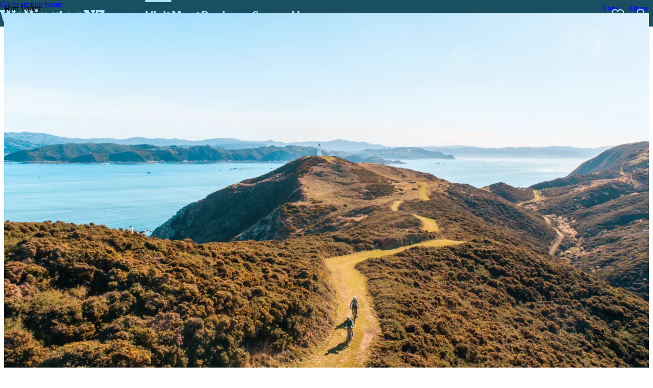

--- FILE ---
content_type: text/html;charset=utf-8
request_url: https://www.wellingtonnz.com/visit/hutt-valley
body_size: 63663
content:
<!DOCTYPE html><html  lang="en-NZ"><head><meta charset="utf-8">
<meta name="viewport" content="width=device-width, initial-scale=1, viewport-fit=cover">
<title>Discover the Hutt Valley: Wellington’s big backyard – WellingtonNZ</title>
<style nonce="Vm5E8+C1ll+INN2AI/dMEnWh" data-hid="themeColors">:root { --ink-color-dynamic: #abe4fb;--surface-color-dynamic: #1a4f61;--logo-color-dynamic: #000;--tint-percent-dynamic: 0.2;--base-tint-color-dynamic: #ffffff;--pattern-name-dynamic: none;--name-dynamic: custom;--enable-on-page-dynamic: true;--__typename-dynamic: undefined; }</style>
<style nonce="Vm5E8+C1ll+INN2AI/dMEnWh">.pages[data-v-0a4af5fc]{position:relative}</style>
<style nonce="Vm5E8+C1ll+INN2AI/dMEnWh">@font-face{font-family:Antarctica;src:url(/fonts/antarctica.woff2) format(woff2-variations),url(/fonts/antarctica.woff2) format(woff2) tech(variations);font-display:swap;font-weight:1 900;font-style:normal}.site-nav[data-v-a8f556a0]{pointer-events:none}.debug[data-v-a8f556a0]{align-items:center;display:flex;flex-direction:column;height:100%;height:100vh;inset:0;justify-content:center;position:absolute;position:fixed;width:100%}.debug p[data-v-a8f556a0]{background:var(--wnz-yellow);padding:10px}@media (max-width:767.98px){.site-nav__section-list[data-v-a8f556a0]{display:none!important}}.site-nav__main-nav[data-v-a8f556a0]{background-color:var(--surface-color-dynamic,var(--surface-color));height:var(--header-navbar-height);left:0;pointer-events:all;position:fixed;top:0;transition:var(--trs-default);transition-property:translate;width:100%;z-index:var(--z-index-100)}@supports (background-color:color-mix(in srgb,#000,#fff)){.site-nav__main-nav[data-v-a8f556a0]{background-color:color-mix(in srgb,var(--surface-color-dynamic,var(--surface-color)),var(--white) calc(var(--tint-percent-dynamic)*100%))}}.site-nav__main-nav--hide-sticky[data-v-a8f556a0]{translate:0 -100%}.theme--custom .site-nav__main-nav[data-v-a8f556a0],.theme--default .site-nav__main-nav[data-v-a8f556a0]{--surface-color-dynamic:var(--black);--ink-color-dynamic:var(--white);--tint-percent-dynamic:0}.site-nav__main-nav-container[data-v-a8f556a0]{--gutter:10px;align-items:center;display:grid;gap:20px;grid-template-columns:min-content 1fr min-content;height:100%}@media (min-width:576px){.site-nav__main-nav-container[data-v-a8f556a0]{--gutter:20px}}@media (min-width:768px){.site-nav__main-nav-container[data-v-a8f556a0]{gap:30px}}@media (min-width:1024px){.site-nav__main-nav-container[data-v-a8f556a0]{--gutter:40px;gap:80px}}.navbar-items[data-v-a8f556a0]{flex-direction:row;height:100%;justify-content:flex-end;width:100%}.navbar-items[data-v-a8f556a0],.site-nav__menu[data-v-a8f556a0]{align-items:center;display:flex;position:relative}.site-nav__menu[data-v-a8f556a0]{--button-surface-color:transparent;--button-ink-color:var(--ink-color-dynamic,var(--ink-color));--button-surface-color-interact:var(--ink-color-dynamic,var(--ink-color));--button-ink-color-interact:var( --surface-color-dynamic,var(--surface-color) );--button-size:32px;--button-icon-size:14px;--default-button-icon-size:15px;--default-button-size:35px;-webkit-appearance:none;-moz-appearance:none;appearance:none;background:none;background-color:var(--button-surface-color);border:0;border-radius:50%;height:var(--button-size,var(--default-button-size));justify-content:center;padding:0;transition:var(--trs-default);width:var(--button-size,var(--default-button-size))}@media (min-width:576px){.site-nav__menu[data-v-a8f556a0]{--default-button-size:45px}}.site-nav__menu[data-v-a8f556a0]:before{background-color:var(--button-ink-color);content:"";height:var(--button-icon-size,var(--default-button-icon-size));margin:auto;-webkit-mask-image:url("data:image/svg+xml;charset=utf-8,%3Csvg xmlns='http://www.w3.org/2000/svg' width='14' height='10' fill='none' stroke='%23000' stroke-width='2' viewBox='0 0 14 10'%3E%3Cpath d='M.74 1.422h12.52M.739 5h12.522M.739 8.578h12.522'/%3E%3C/svg%3E");mask-image:url("data:image/svg+xml;charset=utf-8,%3Csvg xmlns='http://www.w3.org/2000/svg' width='14' height='10' fill='none' stroke='%23000' stroke-width='2' viewBox='0 0 14 10'%3E%3Cpath d='M.74 1.422h12.52M.739 5h12.522M.739 8.578h12.522'/%3E%3C/svg%3E");-webkit-mask-position:center center;mask-position:center center;-webkit-mask-repeat:no-repeat;mask-repeat:no-repeat;-webkit-mask-size:contain;mask-size:contain;position:absolute;transition:var(--trs-default);width:var(--button-icon-size,var(--default-button-icon-size));z-index:2}.site-nav__menu[data-v-a8f556a0]:focus-visible:not(:disabled,[aria-disabled=true]),.site-nav__menu[data-v-a8f556a0]:hover:not(:disabled,[aria-disabled=true]){background-color:var(--button-surface-color-interact)}.site-nav__menu[data-v-a8f556a0]:focus-visible:not(:disabled,[aria-disabled=true]):before,.site-nav__menu[data-v-a8f556a0]:hover:not(:disabled,[aria-disabled=true]):before{background-color:var(--button-ink-color-interact)}@media (min-width:576px){.site-nav__menu[data-v-a8f556a0]{--button-size:46px;--button-icon-size:16px}.site-nav__menu[data-v-a8f556a0]:before{-webkit-mask-image:url("data:image/svg+xml;charset=utf-8,%3Csvg xmlns='http://www.w3.org/2000/svg' width='18' height='14' fill='none' viewBox='0 0 18 14'%3E%3Cpath stroke='%23fff' stroke-width='2' d='M0 1.857h18M0 7h18M0 12.143h18'/%3E%3C/svg%3E");mask-image:url("data:image/svg+xml;charset=utf-8,%3Csvg xmlns='http://www.w3.org/2000/svg' width='18' height='14' fill='none' viewBox='0 0 18 14'%3E%3Cpath stroke='%23fff' stroke-width='2' d='M0 1.857h18M0 7h18M0 12.143h18'/%3E%3C/svg%3E")}}@media (min-width:768px){.site-nav__menu[data-v-a8f556a0]{display:none}}.site-nav__actions[data-v-a8f556a0]{align-items:center;display:flex;gap:12px}@media (min-width:576px){.site-nav__actions[data-v-a8f556a0]{gap:16px}}.site-nav__favourites[data-v-a8f556a0]{--button-surface-color:transparent;--button-ink-color:var(--ink-color-dynamic,var(--ink-color));--button-surface-color-interact:var(--ink-color-dynamic,var(--ink-color));--button-ink-color-interact:var( --surface-color-dynamic,var(--surface-color) );--button-size:32px;--button-icon-width:16px;--default-button-icon-size:15px;--default-button-size:35px;align-items:center;-webkit-appearance:none;-moz-appearance:none;appearance:none;background:none;background-color:var(--button-surface-color);border:0;border-radius:50%;display:flex;height:var(--button-size,var(--default-button-size));justify-content:center;padding:0;position:relative;transition:var(--trs-default);width:var(--button-size,var(--default-button-size))}@media (min-width:576px){.site-nav__favourites[data-v-a8f556a0]{--default-button-size:45px}}.site-nav__favourites[data-v-a8f556a0]:before{background-color:var(--button-ink-color);content:"";height:var(--button-icon-size,var(--default-button-icon-size));margin:auto;-webkit-mask-image:url("data:image/svg+xml;charset=utf-8,%3Csvg xmlns='http://www.w3.org/2000/svg' width='18' height='16' fill='none' viewBox='0 0 18 16'%3E%3Cpath stroke='%23000' stroke-width='2' d='M16.62 6.272c.522-4.823-5.398-6.66-7.62-2.616C6.776-.387.856 1.449 1.38 6.272c.486 4.481 6.735 7.304 7.623 7.684.887-.38 7.13-3.203 7.616-7.684Z'/%3E%3C/svg%3E");mask-image:url("data:image/svg+xml;charset=utf-8,%3Csvg xmlns='http://www.w3.org/2000/svg' width='18' height='16' fill='none' viewBox='0 0 18 16'%3E%3Cpath stroke='%23000' stroke-width='2' d='M16.62 6.272c.522-4.823-5.398-6.66-7.62-2.616C6.776-.387.856 1.449 1.38 6.272c.486 4.481 6.735 7.304 7.623 7.684.887-.38 7.13-3.203 7.616-7.684Z'/%3E%3C/svg%3E");-webkit-mask-position:center center;mask-position:center center;-webkit-mask-repeat:no-repeat;mask-repeat:no-repeat;-webkit-mask-size:contain;mask-size:contain;position:absolute;transition:var(--trs-default);width:var(--button-icon-size,var(--default-button-icon-size));z-index:2}.site-nav__favourites[data-v-a8f556a0]:focus-visible:not(:disabled,[aria-disabled=true]),.site-nav__favourites[data-v-a8f556a0]:hover:not(:disabled,[aria-disabled=true]){background-color:var(--button-surface-color-interact)}.site-nav__favourites[data-v-a8f556a0]:focus-visible:not(:disabled,[aria-disabled=true]):before,.site-nav__favourites[data-v-a8f556a0]:hover:not(:disabled,[aria-disabled=true]):before{background-color:var(--button-ink-color-interact)}@media (min-width:576px){.site-nav__favourites[data-v-a8f556a0]{--button-size:46px;--button-icon-size:24px;--default-button-icon-size:15px;--default-button-size:35px;align-items:center;-webkit-appearance:none;-moz-appearance:none;appearance:none;background:none;background-color:var(--button-surface-color);border:0;border-radius:50%;display:flex;height:var(--button-size,var(--default-button-size));justify-content:center;padding:0;position:relative;transition:var(--trs-default);width:var(--button-size,var(--default-button-size))}}@media (min-width:576px) and (min-width:576px){.site-nav__favourites[data-v-a8f556a0]{--default-button-size:45px}}@media (min-width:576px){.site-nav__favourites[data-v-a8f556a0]:before{background-color:var(--button-ink-color);content:"";height:var(--button-icon-size,var(--default-button-icon-size));margin:auto;-webkit-mask-image:url("data:image/svg+xml;charset=utf-8,%3Csvg xmlns='http://www.w3.org/2000/svg' width='24' height='21' fill='none' viewBox='0 0 24 21'%3E%3Cpath stroke='%23000' stroke-width='2' d='M22.953 7.954C23.705 1.02 15.193-1.62 12 4.193 8.805-1.619.295 1.021 1.047 7.953c.698 6.442 9.68 10.5 10.957 11.047 1.275-.546 10.25-4.604 10.95-11.046Z'/%3E%3C/svg%3E");mask-image:url("data:image/svg+xml;charset=utf-8,%3Csvg xmlns='http://www.w3.org/2000/svg' width='24' height='21' fill='none' viewBox='0 0 24 21'%3E%3Cpath stroke='%23000' stroke-width='2' d='M22.953 7.954C23.705 1.02 15.193-1.62 12 4.193 8.805-1.619.295 1.021 1.047 7.953c.698 6.442 9.68 10.5 10.957 11.047 1.275-.546 10.25-4.604 10.95-11.046Z'/%3E%3C/svg%3E");-webkit-mask-position:center center;mask-position:center center;-webkit-mask-repeat:no-repeat;mask-repeat:no-repeat;-webkit-mask-size:contain;mask-size:contain;position:absolute;transition:var(--trs-default);width:var(--button-icon-size,var(--default-button-icon-size));z-index:2}.site-nav__favourites[data-v-a8f556a0]:focus-visible:not(:disabled,[aria-disabled=true]),.site-nav__favourites[data-v-a8f556a0]:hover:not(:disabled,[aria-disabled=true]){background-color:var(--button-surface-color-interact)}.site-nav__favourites[data-v-a8f556a0]:focus-visible:not(:disabled,[aria-disabled=true]):before,.site-nav__favourites[data-v-a8f556a0]:hover:not(:disabled,[aria-disabled=true]):before{background-color:var(--button-ink-color-interact)}}.site-nav__favourites[data-v-a8f556a0]:before{margin-top:2px}.site-nav__favourites-badge[data-v-a8f556a0]{align-items:center;background:var(--ink-color-dynamic);border-radius:999px;box-shadow:0 2px 8px #0003;color:var(--surface-color-dynamic,var(--surface-color));display:flex;font-family:Antarctica,system-ui,sans-serif;font-size:.75rem;font-weight:500;height:16px;justify-content:center;left:16px;line-height:1;min-width:16px;padding:0 4px;position:absolute;top:0;z-index:2}@media (min-width:576px){.site-nav__favourites-badge[data-v-a8f556a0]{left:25px;top:5px}}.site-nav__favourites-badge-count[data-v-a8f556a0]{display:block}.site-nav__search[data-v-a8f556a0]{--button-surface-color:transparent;--button-ink-color:var(--ink-color-dynamic,var(--ink-color));--button-surface-color-interact:var(--ink-color-dynamic,var(--ink-color));--button-ink-color-interact:var( --surface-color-dynamic,var(--surface-color) );--button-size:32px;--button-icon-size:14px;--default-button-icon-size:15px;--default-button-size:35px;align-items:center;-webkit-appearance:none;-moz-appearance:none;appearance:none;background:none;background-color:var(--button-surface-color);border:0;border-radius:50%;display:flex;height:var(--button-size,var(--default-button-size));justify-content:center;padding:0;position:relative;transition:var(--trs-default);width:var(--button-size,var(--default-button-size))}@media (min-width:576px){.site-nav__search[data-v-a8f556a0]{--default-button-size:45px}}.site-nav__search[data-v-a8f556a0]:before{background-color:var(--button-ink-color);content:"";height:var(--button-icon-size,var(--default-button-icon-size));margin:auto;-webkit-mask-image:url("data:image/svg+xml;charset=utf-8,%3Csvg xmlns='http://www.w3.org/2000/svg' width='14' height='14' fill='none' stroke='%23000' stroke-width='2' viewBox='0 0 14 14'%3E%3Cpath d='M12.738 12.739 9.086 9.087m1.391-3.13a4.522 4.522 0 1 1-9.043 0 4.522 4.522 0 0 1 9.043 0z'/%3E%3C/svg%3E");mask-image:url("data:image/svg+xml;charset=utf-8,%3Csvg xmlns='http://www.w3.org/2000/svg' width='14' height='14' fill='none' stroke='%23000' stroke-width='2' viewBox='0 0 14 14'%3E%3Cpath d='M12.738 12.739 9.086 9.087m1.391-3.13a4.522 4.522 0 1 1-9.043 0 4.522 4.522 0 0 1 9.043 0z'/%3E%3C/svg%3E");-webkit-mask-position:center center;mask-position:center center;-webkit-mask-repeat:no-repeat;mask-repeat:no-repeat;-webkit-mask-size:contain;mask-size:contain;position:absolute;transition:var(--trs-default);width:var(--button-icon-size,var(--default-button-icon-size));z-index:2}.site-nav__search[data-v-a8f556a0]:focus-visible:not(:disabled,[aria-disabled=true]),.site-nav__search[data-v-a8f556a0]:hover:not(:disabled,[aria-disabled=true]){background-color:var(--button-surface-color-interact)}.site-nav__search[data-v-a8f556a0]:focus-visible:not(:disabled,[aria-disabled=true]):before,.site-nav__search[data-v-a8f556a0]:hover:not(:disabled,[aria-disabled=true]):before{background-color:var(--button-ink-color-interact)}@media (min-width:576px){.site-nav__search[data-v-a8f556a0]{--button-size:46px;--button-icon-size:18px}.site-nav__search[data-v-a8f556a0]:before{-webkit-mask-image:url("data:image/svg+xml;charset=utf-8,%3Csvg xmlns='http://www.w3.org/2000/svg' width='18' height='18' fill='none' stroke='%23000' stroke-width='2' viewBox='0 0 18 18'%3E%3Cpath d='M17.25 17.25 12 12m2-4.5a6.5 6.5 0 1 1-13 0 6.5 6.5 0 0 1 13 0Z'/%3E%3C/svg%3E");mask-image:url("data:image/svg+xml;charset=utf-8,%3Csvg xmlns='http://www.w3.org/2000/svg' width='18' height='18' fill='none' stroke='%23000' stroke-width='2' viewBox='0 0 18 18'%3E%3Cpath d='M17.25 17.25 12 12m2-4.5a6.5 6.5 0 1 1-13 0 6.5 6.5 0 0 1 13 0Z'/%3E%3C/svg%3E")}}.site-nav__logo-link[data-v-a8f556a0]{display:block;justify-self:center;pointer-events:auto}.site-nav__logo[data-v-a8f556a0]{height:auto;width:150px}@media (min-width:576px){.site-nav__logo[data-v-a8f556a0]{width:180px}}@media (min-width:1024px){.site-nav__logo[data-v-a8f556a0]{width:205px}}.site-nav__logo[data-v-a8f556a0] path{transition:var(--trs-default);fill:var(--ink-color-dynamic,var(--ink-color))}@media print{.site-nav__logo[data-v-a8f556a0] path{fill:#000}}.site-nav__logo--hidden[data-v-a8f556a0]{pointer-events:none}.badge-fade-enter-active[data-v-a8f556a0],.badge-fade-leave-active[data-v-a8f556a0]{transition:var(--trs-medium)}.badge-fade-enter-from[data-v-a8f556a0],.badge-fade-leave-to[data-v-a8f556a0]{opacity:0;transform:scale(.8)}</style>
<style nonce="Vm5E8+C1ll+INN2AI/dMEnWh">@font-face{font-family:Antarctica;src:url(/fonts/antarctica.woff2) format(woff2-variations),url(/fonts/antarctica.woff2) format(woff2) tech(variations);font-display:swap;font-weight:1 900;font-style:normal}.site-footer[data-v-f6b9b4f9]{--ink-color-dynamic:var(--ink-color);--surface-color-dynamic:var(--surface-color);background-color:var(--surface-color);clip-path:inset(0);color:var(--ink-color);height:var(--2934a6d1);overflow:hidden;width:100%}.site-footer__sticky[data-v-f6b9b4f9]{left:0;position:fixed;right:0}.site-footer__sticky--off[data-v-f6b9b4f9]{position:static}.site-footer__sticky--top[data-v-f6b9b4f9]{top:0}.site-footer__sticky--bottom[data-v-f6b9b4f9]{bottom:0}.site-footer__container[data-v-f6b9b4f9]{display:flex;flex-direction:column;gap:60px;padding-block:40px}@media (min-width:768px){.site-footer__container[data-v-f6b9b4f9]{gap:60px;padding-block:80px}}@media (min-width:1024px){.site-footer__container[data-v-f6b9b4f9]{-moz-column-gap:80px;column-gap:80px;display:grid;grid-template-areas:"menus sign-up" "blank social" "legal legal" "region region";grid-template-columns:1fr 400px;padding-block:100px;row-gap:60px}}.site-footer__menus[data-v-f6b9b4f9]{display:flex;flex-direction:column;gap:30px}@media (min-width:768px){.site-footer__menus[data-v-f6b9b4f9]{flex-direction:row;gap:20px;min-width:0}}@media (min-width:1024px){.site-footer__menus[data-v-f6b9b4f9]{gap:80px}}@media (min-width:768px){.site-footer__menu[data-v-f6b9b4f9]{flex:0 1 100%}}@media (min-width:1024px){.site-footer__menu[data-v-f6b9b4f9]{flex:0 1 auto;margin-top:10px}}.site-footer__sign-up-title[data-v-f6b9b4f9]{display:flex;flex-wrap:wrap;font-family:Antarctica,system-ui,sans-serif;font-size:4.375rem;font-stretch:25%;font-weight:700;line-height:.86;margin-block:0;text-transform:uppercase}@media (min-width:576px){.site-footer__sign-up-title[data-v-f6b9b4f9]{font-size:5.625rem}}.site-footer__sign-up-title[data-v-f6b9b4f9] .expanded{display:block;font-family:Antarctica,system-ui,sans-serif;font-size:2.8125rem;font-stretch:200%;font-weight:950;letter-spacing:-.9px;line-height:.89}@media (min-width:576px){.site-footer__sign-up-title[data-v-f6b9b4f9] .expanded{font-size:3.4375rem}}.site-footer__sign-up-text[data-v-f6b9b4f9]{font-family:Antarctica,system-ui,sans-serif;font-size:1.125rem;font-weight:400;line-height:1.33;margin-bottom:0;margin-top:12px;text-wrap:balance}@media (min-width:576px){.site-footer__sign-up-text[data-v-f6b9b4f9]{font-size:1.25rem;line-height:1.5}}.site-footer__sign-up-button[data-v-f6b9b4f9]{margin-top:30px}.site-footer__social[data-v-f6b9b4f9]{grid-area:social}@media (min-width:1024px){.site-footer__social[data-v-f6b9b4f9]{margin-top:50px}}.site-footer__legal[data-v-f6b9b4f9]{grid-area:legal;justify-self:flex-start}@media (min-width:1024px){.site-footer__legal[data-v-f6b9b4f9]{margin-top:-30px}}.site-footer__region[data-v-f6b9b4f9]{grid-area:region;justify-self:flex-start;margin-top:-40px}@media (min-width:1024px){.site-footer__region[data-v-f6b9b4f9]{margin-top:-10px;order:10}}</style>
<style nonce="Vm5E8+C1ll+INN2AI/dMEnWh">.page-transition[data-v-6d9f1dd2]{--triangle-width:100;--triangle-height:calc(sqrt(3)/2*var(--triangle-width));--scale-factor:calc(max(var(--255d4753), var(--255d4744))/(var(--triangle-width)/3));background-color:var(--surface-color-dynamic,var(--surface-color));bottom:0;clip-path:polygon(50% 0,0 100%,50% 100%,50% 50%,50% 50%,50% 50%,50% 50%,50% 50%,50% 50%,50% 50%,50% 100%,100% 100%);display:block;height:calc(var(--triangle-height)*1px);left:0;margin:auto;position:fixed;scale:calc(var(--scale-factor)*4);transform:skew(10deg);transition:var(--trs-default);width:calc(var(--triangle-width)*1px);z-index:var(--z-index-200)}.page-transition--enter-active[data-v-6d9f1dd2],.page-transition--leave-active[data-v-6d9f1dd2]{transition:.75s var(--ease-in-expo)}.page-transition--enter-from[data-v-6d9f1dd2]{scale:0}.page-transition--leave-to[data-v-6d9f1dd2]{clip-path:polygon(50% 0,0 100%,50% 100%,50% 50%,50% 100%,0 100%,50% 0,100% 100%,50% 100%,50% 50%,50% 100%,100% 100%)}</style>
<style nonce="Vm5E8+C1ll+INN2AI/dMEnWh">@font-face{font-family:Antarctica;src:url(/fonts/antarctica.woff2) format(woff2-variations),url(/fonts/antarctica.woff2) format(woff2) tech(variations);font-display:swap;font-weight:1 900;font-style:normal}.footer-menu__title[data-v-422c698a]{font-family:Antarctica,system-ui,sans-serif;font-size:1rem;font-weight:600;line-height:1.12;margin-block:0;padding-block:5px}@media (min-width:576px){.footer-menu__title[data-v-422c698a]{font-size:1.125rem;line-height:1.11}}.footer-menu__list[data-v-422c698a]{display:flex;flex-direction:column;gap:10px;margin:10px 0 0;padding:0}.footer-menu__item[data-v-422c698a]{padding-block:3px}.footer-menu__link[data-v-422c698a]{font-family:Antarctica,system-ui,sans-serif;font-size:1rem;font-weight:340;line-height:1.13;padding-block:5px}@media (min-width:576px){.footer-menu__link[data-v-422c698a]{font-size:1.125rem;line-height:1.11}}</style>
<style nonce="Vm5E8+C1ll+INN2AI/dMEnWh">@font-face{font-family:Antarctica;src:url(/fonts/antarctica.woff2) format(woff2-variations),url(/fonts/antarctica.woff2) format(woff2) tech(variations);font-display:swap;font-weight:1 900;font-style:normal}.button-text[data-v-a7f6b866]{color:inherit}.button-text[data-v-a7f6b866],.button-text--as-button[data-v-a7f6b866]{-webkit-appearance:none;-moz-appearance:none;appearance:none;background:none;border:0;padding:0}.button-text--as-button[data-v-a7f6b866]{--default-button-stroke-size:0;align-items:flex-start;background-color:initial;display:inline-flex;flex:0 0 auto;font-size:1rem;gap:10px;line-height:1;padding-bottom:calc(12px - var(--button-stroke-size, var(--default-button-stroke-size)));padding-top:calc(14px - var(--button-stroke-size, var(--default-button-stroke-size)));text-align:center;text-decoration:none;text-transform:uppercase;transition:var(--trs-default)}@media (min-width:576px){.button-text--as-button[data-v-a7f6b866]{font-size:1.125rem;padding-bottom:calc(13px - var(--button-stroke-size, var(--default-button-stroke-size)));padding-top:calc(15px - var(--button-stroke-size, var(--default-button-stroke-size)))}}.button-text--as-button[data-v-a7f6b866]:disabled,.button-text--as-button[aria-disabled=true][data-v-a7f6b866]{cursor:not-allowed;opacity:.8}.button-text--as-button[data-v-a7f6b866]:focus:not(:focus-visible){outline:none}:where(.button-text--as-button).button-text--type-adapt[href^=http][data-v-a7f6b866]:not([download]){--button-after-width:14;--button-after-height:14}:where(.button-text--as-button).button-text--type-adapt[href^=http][data-v-a7f6b866]:not([download]):after{aspect-ratio:var(--button-after-width)/var(--button-after-height);background-color:currentcolor;content:"";flex:0 0 auto;-webkit-mask-image:url("data:image/svg+xml;charset=utf-8,%3Csvg xmlns='http://www.w3.org/2000/svg' width='14' height='14' fill='none' stroke='%23000' viewBox='0 0 14 14'%3E%3Cpath stroke-width='2' d='M2.6 1.5h9.9v9.9m0-9.9-11 11'/%3E%3C/svg%3E");mask-image:url("data:image/svg+xml;charset=utf-8,%3Csvg xmlns='http://www.w3.org/2000/svg' width='14' height='14' fill='none' stroke='%23000' viewBox='0 0 14 14'%3E%3Cpath stroke-width='2' d='M2.6 1.5h9.9v9.9m0-9.9-11 11'/%3E%3C/svg%3E");-webkit-mask-size:cover;mask-size:cover;width:calc(var(--button-after-width)/16*1em)}:where(.button-text--as-button).button-text--type-adapt[download][data-v-a7f6b866]{--button-after-width:14;--button-after-height:19}:where(.button-text--as-button).button-text--type-adapt[download][data-v-a7f6b866]:after{aspect-ratio:var(--button-after-width)/var(--button-after-height);background-color:currentcolor;content:"";flex:0 0 auto;margin-top:.1em;-webkit-mask-image:url("data:image/svg+xml;charset=utf-8,%3Csvg xmlns='http://www.w3.org/2000/svg' width='14' height='20' fill='none' viewBox='0 0 14 20'%3E%3Cpath stroke='%23000' stroke-width='2' d='m13 10-6 5-6-5m6 5V0M0 19h14'/%3E%3C/svg%3E");mask-image:url("data:image/svg+xml;charset=utf-8,%3Csvg xmlns='http://www.w3.org/2000/svg' width='14' height='20' fill='none' viewBox='0 0 14 20'%3E%3Cpath stroke='%23000' stroke-width='2' d='m13 10-6 5-6-5m6 5V0M0 19h14'/%3E%3C/svg%3E");-webkit-mask-size:contain;mask-size:contain;transform:translateY(3px);width:calc(var(--button-after-width)/16*1em)}:where(.button-text--as-button).button-text--type-download[data-v-a7f6b866]{--button-after-width:14;--button-after-height:19}:where(.button-text--as-button).button-text--type-download[data-v-a7f6b866]:after{aspect-ratio:var(--button-after-width)/var(--button-after-height);background-color:currentcolor;content:"";flex:0 0 auto;margin-top:.1em;-webkit-mask-image:url("data:image/svg+xml;charset=utf-8,%3Csvg xmlns='http://www.w3.org/2000/svg' width='14' height='20' fill='none' viewBox='0 0 14 20'%3E%3Cpath stroke='%23000' stroke-width='2' d='m13 10-6 5-6-5m6 5V0M0 19h14'/%3E%3C/svg%3E");mask-image:url("data:image/svg+xml;charset=utf-8,%3Csvg xmlns='http://www.w3.org/2000/svg' width='14' height='20' fill='none' viewBox='0 0 14 20'%3E%3Cpath stroke='%23000' stroke-width='2' d='m13 10-6 5-6-5m6 5V0M0 19h14'/%3E%3C/svg%3E");-webkit-mask-size:contain;mask-size:contain;transform:translateY(3px);width:calc(var(--button-after-width)/16*1em)}:where(.button-text--as-button).button-text--type-external[data-v-a7f6b866]{--button-after-width:14;--button-after-height:14}:where(.button-text--as-button).button-text--type-external[data-v-a7f6b866]:after{aspect-ratio:var(--button-after-width)/var(--button-after-height);background-color:currentcolor;content:"";flex:0 0 auto;-webkit-mask-image:url("data:image/svg+xml;charset=utf-8,%3Csvg xmlns='http://www.w3.org/2000/svg' width='14' height='14' fill='none' stroke='%23000' viewBox='0 0 14 14'%3E%3Cpath stroke-width='2' d='M2.6 1.5h9.9v9.9m0-9.9-11 11'/%3E%3C/svg%3E");mask-image:url("data:image/svg+xml;charset=utf-8,%3Csvg xmlns='http://www.w3.org/2000/svg' width='14' height='14' fill='none' stroke='%23000' viewBox='0 0 14 14'%3E%3Cpath stroke-width='2' d='M2.6 1.5h9.9v9.9m0-9.9-11 11'/%3E%3C/svg%3E");-webkit-mask-size:cover;mask-size:cover;width:calc(var(--button-after-width)/16*1em)}:where(.button-text--as-button).button-text--type-internal[data-v-a7f6b866]{--button-after-width:20;--button-after-height:14}:where(.button-text--as-button).button-text--type-internal[data-v-a7f6b866]:after{aspect-ratio:var(--button-after-width)/var(--button-after-height);background-color:currentcolor;content:"";flex:0 0 auto;margin-top:.1em;-webkit-mask-image:url("data:image/svg+xml;charset=utf-8,%3Csvg xmlns='http://www.w3.org/2000/svg' width='20' height='14' fill='none' stroke='%23000' viewBox='0 0 20 14'%3E%3Cpath stroke-width='2' d='m12.5 1 6 6-6 6m6-6H0'/%3E%3C/svg%3E");mask-image:url("data:image/svg+xml;charset=utf-8,%3Csvg xmlns='http://www.w3.org/2000/svg' width='20' height='14' fill='none' stroke='%23000' viewBox='0 0 20 14'%3E%3Cpath stroke-width='2' d='m12.5 1 6 6-6 6m6-6H0'/%3E%3C/svg%3E");-webkit-mask-size:cover;mask-size:cover;transform:translateY(10%);width:calc(var(--button-after-width)/16*1em)}:where(.button-text--as-button).button-text--imp-primary[data-v-a7f6b866]{--default-button-stroke-size:1px;background-color:var(--button-surface-color);border:var(--button-stroke-size,var(--default-button-stroke-size)) solid var(--button-stroke-color);border-radius:999px;color:var(--button-ink-color);font-family:Antarctica,system-ui,sans-serif;font-weight:700;padding-inline:20px}@media (min-width:576px){:where(.button-text--as-button).button-text--imp-primary[data-v-a7f6b866]{padding-inline:40px}}:where(.button-text--as-button).button-text--imp-primary[data-v-a7f6b866]:focus-visible:not(:disabled,[aria-disabled=true]),:where(.button-text--as-button).button-text--imp-primary[data-v-a7f6b866]:hover:not(:disabled,[aria-disabled=true]){background-color:var(--button-surface-color-interact);border-color:var(--button-stroke-color-interact);color:var(--button-ink-color-interact)}:where(.button-text--as-button).button-text--imp-secondary[data-v-a7f6b866]{font-family:Antarctica,system-ui,sans-serif;font-weight:600;position:relative;text-align:left}:where(.button-text--as-button).button-text--imp-secondary[data-v-a7f6b866]:before{background-color:currentcolor;bottom:0;clip-path:polygon(0 0,0 0,0 100%,0 100%);content:"";height:1px;left:0;position:absolute;transition:var(--trs-default);width:100%}:where(.button-text--as-button).button-text--imp-secondary[data-v-a7f6b866]:focus-visible:not(:disabled,[aria-disabled=true]):before,:where(.button-text--as-button).button-text--imp-secondary[data-v-a7f6b866]:hover:not(:disabled,[aria-disabled=true]):before{clip-path:polygon(0 0,100% 0,100% 100%,0 100%)}:where(.button-text--as-button).button-text--imp-tertiary[data-v-a7f6b866]{--link-ink-color:var(--ink-color-dynamic,var(--ink-color));--link-surface-color:var(--ink-color-dynamic,var(--ink-color));font-family:Antarctica,system-ui,sans-serif;font-weight:600;--self-surface-color:var(--link-surface-color);align-items:flex-end;background-image:linear-gradient(to bottom,transparent,transparent 50%,var(--self-surface-color) 50%,var(--self-surface-color));background-position-y:0;background-size:100% 200%;border-bottom:0;-webkit-box-decoration-break:clone;box-decoration-break:clone;color:var(--link-ink-color);line-height:1.12;margin-right:calc(var(--button-after-width) + 10px);max-width:calc(100% - 30px);padding-block:.3em .1em;padding-block:0;position:relative;text-align:left;text-transform:none;transition:background-position,color;transition-delay:0;transition-duration:var(--duration-short);transition-timing-function:var(--easing-default)}@media (min-width:576px){:where(.button-text--as-button).button-text--imp-tertiary[data-v-a7f6b866]{padding-block:.35em .2em}}@media print{:where(.button-text--as-button).button-text--imp-tertiary[href^=mailto][data-v-a7f6b866]{border:none}}:where(.button-text--as-button).button-text--imp-tertiary[data-v-a7f6b866]:hover{--self-surface-color:var( --link-surface-color-interact,var(--link-surface-color) );background-position-y:100%;color:var(--link-ink-color-interact)}:where(.button-text--as-button).button-text--imp-tertiary[data-v-a7f6b866]:focus-visible{border-color:transparent;box-shadow:0 0 0 1px currentcolor;outline:none}@media (min-width:576px){:where(.button-text--as-button).button-text--imp-tertiary[data-v-a7f6b866]{padding-block:0}}:where(.button-text--as-button).button-text--imp-tertiary[data-v-a7f6b866]:after{background-color:var(--link-surface-color)!important;bottom:0;height:14px;left:100%;margin-left:10px;margin-block:auto;position:absolute;top:0;width:auto!important}:where(:where(.button-text--as-button).button-text--imp-tertiary).button-text--type-adapt[data-v-a7f6b866]:not([href^=http]:not([download])),:where(:where(.button-text--as-button).button-text--imp-tertiary).button-text--type-internal[data-v-a7f6b866]{--button-after-width:20;--button-after-height:14}:where(:where(.button-text--as-button).button-text--imp-tertiary).button-text--type-adapt[data-v-a7f6b866]:not([href^=http]:not([download])):after,:where(:where(.button-text--as-button).button-text--imp-tertiary).button-text--type-internal[data-v-a7f6b866]:after{aspect-ratio:var(--button-after-width)/var(--button-after-height);background-color:currentcolor;content:"";flex:0 0 auto;margin-top:.1em;-webkit-mask-image:url("data:image/svg+xml;charset=utf-8,%3Csvg xmlns='http://www.w3.org/2000/svg' width='20' height='14' fill='none' stroke='%23000' viewBox='0 0 20 14'%3E%3Cpath stroke-width='2' d='m12.5 1 6 6-6 6m6-6H0'/%3E%3C/svg%3E");mask-image:url("data:image/svg+xml;charset=utf-8,%3Csvg xmlns='http://www.w3.org/2000/svg' width='20' height='14' fill='none' stroke='%23000' viewBox='0 0 20 14'%3E%3Cpath stroke-width='2' d='m12.5 1 6 6-6 6m6-6H0'/%3E%3C/svg%3E");-webkit-mask-size:cover;mask-size:cover;transform:translateY(10%);width:calc(var(--button-after-width)/16*1em)}:where(.button-text--as-button).button-text--inline[data-v-a7f6b866]{display:inline}.button-text--as-link[data-v-a7f6b866]{--paragraph-spacing:0;font-size:1rem;font-weight:340;line-height:1.5;margin-block:var(--paragraph-spacing,var(--base-paragraph-spacing));--link-ink-color:var(--ink-color-dynamic,var(--ink-color));--link-surface-color:var(--ink-color-dynamic,var(--ink-color));--self-surface-color:var(--link-surface-color);background-image:linear-gradient(to bottom,transparent,transparent 50%,var(--self-surface-color) 50%,var(--self-surface-color));background-position-y:0;background-size:100% 200%;border-bottom:1px solid var(--self-surface-color);-webkit-box-decoration-break:clone;box-decoration-break:clone;color:var(--link-ink-color);font-family:Antarctica,system-ui,sans-serif;font-weight:400;padding-block:.3em .1em;position:relative;text-decoration:none;transition:background-position,color;transition-delay:0;transition-duration:var(--duration-short);transition-timing-function:var(--easing-default)}@media (min-width:576px){.button-text--as-link[data-v-a7f6b866]{font-size:1.125rem;line-height:1.67;padding-block:.35em .2em}}@media print{.button-text--as-link[href^=mailto][data-v-a7f6b866]{border:none}}.button-text--as-link[data-v-a7f6b866]:hover{--self-surface-color:var( --link-surface-color-interact,var(--link-surface-color) );background-position-y:100%;color:var(--link-ink-color-interact)}.button-text--as-link[data-v-a7f6b866]:focus-visible{border-color:transparent;box-shadow:0 0 0 1px currentcolor;outline:none}.button-text--as-link[href^=http][data-v-a7f6b866]:not([download]):after{background-color:currentcolor;content:"";display:inline-block;height:.625em;margin-left:5px;-webkit-mask-image:url("data:image/svg+xml;charset=utf-8,%3Csvg xmlns='http://www.w3.org/2000/svg' width='14' height='14' fill='none' fill-rule='evenodd' stroke='%23000' stroke-linecap='square' viewBox='0 0 14 14'%3E%3Cpath d='M3 .5h10.5V11m0-10.5L.7 13.3' vector-effect='non-scaling-stroke'/%3E%3C/svg%3E");mask-image:url("data:image/svg+xml;charset=utf-8,%3Csvg xmlns='http://www.w3.org/2000/svg' width='14' height='14' fill='none' fill-rule='evenodd' stroke='%23000' stroke-linecap='square' viewBox='0 0 14 14'%3E%3Cpath d='M3 .5h10.5V11m0-10.5L.7 13.3' vector-effect='non-scaling-stroke'/%3E%3C/svg%3E");-webkit-mask-size:cover;mask-size:cover;width:.625em}@media print{.button-text--as-link[href^=http][data-v-a7f6b866]:not([download]):after{content:" (" attr(href) ")";display:inline;font-size:12px;height:auto;margin:0;-webkit-mask:none;mask:none;width:auto}}.button-text--as-link[download][data-v-a7f6b866]:after{background-color:currentcolor;content:"";display:inline-block;height:.75em;margin-left:5px;-webkit-mask-image:url("data:image/svg+xml;charset=utf-8,%3Csvg xmlns='http://www.w3.org/2000/svg' width='10' height='12' fill='none' stroke='%23000' viewBox='0 0 10 12'%3E%3Cpath d='M.714 5.5 5 9.071 9.286 5.5M5 9.071V0m5 11.5H0'/%3E%3C/svg%3E");mask-image:url("data:image/svg+xml;charset=utf-8,%3Csvg xmlns='http://www.w3.org/2000/svg' width='10' height='12' fill='none' stroke='%23000' viewBox='0 0 10 12'%3E%3Cpath d='M.714 5.5 5 9.071 9.286 5.5M5 9.071V0m5 11.5H0'/%3E%3C/svg%3E");-webkit-mask-size:cover;mask-size:cover;width:.625em}.button-text--as-link[download] .link__download-details[data-v-a7f6b866]{font-family:Antarctica,system-ui,sans-serif;font-size:.75rem;font-weight:400;letter-spacing:.03125rem}:where(.button-text--as-link).button-text--type-download[data-v-a7f6b866]:after{background-color:currentcolor;content:"";display:inline-block;height:.75em;margin-left:5px;-webkit-mask-image:url("data:image/svg+xml;charset=utf-8,%3Csvg xmlns='http://www.w3.org/2000/svg' width='10' height='12' fill='none' stroke='%23000' viewBox='0 0 10 12'%3E%3Cpath d='M.714 5.5 5 9.071 9.286 5.5M5 9.071V0m5 11.5H0'/%3E%3C/svg%3E");mask-image:url("data:image/svg+xml;charset=utf-8,%3Csvg xmlns='http://www.w3.org/2000/svg' width='10' height='12' fill='none' stroke='%23000' viewBox='0 0 10 12'%3E%3Cpath d='M.714 5.5 5 9.071 9.286 5.5M5 9.071V0m5 11.5H0'/%3E%3C/svg%3E");-webkit-mask-size:cover;mask-size:cover;width:.625em}:where(.button-text--as-link).button-text--type-download .link__download-details[data-v-a7f6b866]{font-family:Antarctica,system-ui,sans-serif;font-size:.75rem;font-weight:400;letter-spacing:.03125rem}:where(.button-text--as-link).button-text--type-external[data-v-a7f6b866]:after{background-color:currentcolor;content:"";display:inline-block;height:.625em;margin-left:5px;-webkit-mask-image:url("data:image/svg+xml;charset=utf-8,%3Csvg xmlns='http://www.w3.org/2000/svg' width='14' height='14' fill='none' fill-rule='evenodd' stroke='%23000' stroke-linecap='square' viewBox='0 0 14 14'%3E%3Cpath d='M3 .5h10.5V11m0-10.5L.7 13.3' vector-effect='non-scaling-stroke'/%3E%3C/svg%3E");mask-image:url("data:image/svg+xml;charset=utf-8,%3Csvg xmlns='http://www.w3.org/2000/svg' width='14' height='14' fill='none' fill-rule='evenodd' stroke='%23000' stroke-linecap='square' viewBox='0 0 14 14'%3E%3Cpath d='M3 .5h10.5V11m0-10.5L.7 13.3' vector-effect='non-scaling-stroke'/%3E%3C/svg%3E");-webkit-mask-size:cover;mask-size:cover;width:.625em}@media print{:where(.button-text--as-link).button-text--type-external[data-v-a7f6b866]:after{content:" (" attr(href) ")";display:inline;font-size:12px;height:auto;margin:0;-webkit-mask:none;mask:none;width:auto}}:where(.button-text--as-link).button-text--type-none[data-v-a7f6b866]:after{display:none}:where(.button-text--as-link).button-text--imp-primary[data-v-a7f6b866]{border-color:transparent}.button-text--no-underline[data-v-a7f6b866]{border:0}</style>
<style nonce="Vm5E8+C1ll+INN2AI/dMEnWh">@font-face{font-family:Antarctica;src:url(/fonts/antarctica.woff2) format(woff2-variations),url(/fonts/antarctica.woff2) format(woff2) tech(variations);font-display:swap;font-weight:1 900;font-style:normal}.links-social__title[data-v-f2605dc4]{font-family:Antarctica,system-ui,sans-serif;font-size:1rem;font-weight:700;line-height:1.12;margin-block:0;padding-block:5px}@media (min-width:576px){.links-social__title[data-v-f2605dc4]{font-size:1.125rem;line-height:1.11}}.links-social__list[data-v-f2605dc4]{--surface-color:var(--theme-primary);display:flex;gap:20px;list-style:none;margin:25px 0 0;padding:0}.links-social__link[data-v-f2605dc4]{height:30px;width:30px}.links-social__link[data-v-f2605dc4] .social-link__icon{fill:var(--surface-color-dynamic,var(--surface-color))}</style>
<style nonce="Vm5E8+C1ll+INN2AI/dMEnWh">.social-link[data-v-63fc3fc1]{background-color:var(--ink-color-dynamic,var(--ink-color));border-radius:50%;display:block;height:30px;transition:var(--trs-default);width:30px}.social-link[data-v-63fc3fc1]:focus-visible,.social-link[data-v-63fc3fc1]:hover{scale:1.33}.social-link__icon[data-v-63fc3fc1]{transition:var(--trs-default);fill:var(--surface-color);pointer-events:none}</style>
<style nonce="Vm5E8+C1ll+INN2AI/dMEnWh">@font-face{font-family:Antarctica;src:url(/fonts/antarctica.woff2) format(woff2-variations),url(/fonts/antarctica.woff2) format(woff2) tech(variations);font-display:swap;font-weight:1 900;font-style:normal}.footer-links-region[data-v-1421af11]{display:flex;flex-direction:row;gap:10px}@media (min-width:768px){.footer-links-region[data-v-1421af11]{gap:20px}}.footer-links-region__icon[data-v-1421af11]{height:30px;width:30px}@media (min-width:768px){.footer-links-region__icon[data-v-1421af11]{height:36px;width:36px}}.footer-links-region__icon svg[data-v-1421af11]{height:100%;width:100%}.footer-links-region__list[data-v-1421af11]{display:flex;flex-direction:column;flex-wrap:wrap;gap:0 30px;list-style:none;margin:0;padding:0}@media (min-width:768px){.footer-links-region__list[data-v-1421af11]{align-items:center;flex-direction:row;gap:20px}}.footer-links-region__link[data-v-1421af11]{cursor:pointer;font-family:Antarctica,system-ui,sans-serif;font-size:.75rem;font-weight:500;margin:0;padding:0;text-transform:uppercase}</style>
<style nonce="Vm5E8+C1ll+INN2AI/dMEnWh">@font-face{font-family:Antarctica;src:url(/fonts/antarctica.woff2) format(woff2-variations),url(/fonts/antarctica.woff2) format(woff2) tech(variations);font-display:swap;font-weight:1 900;font-style:normal}.footer-links-legal[data-v-58637ef8]{display:flex;flex-direction:column;gap:20px}@media (min-width:768px){.footer-links-legal[data-v-58637ef8]{align-items:flex-start;flex-direction:row}}@media (min-width:1024px){.footer-links-legal[data-v-58637ef8]{align-items:center}}.footer-links-legal__list[data-v-58637ef8]{align-items:center;display:flex;flex-wrap:wrap;gap:20px 30px;list-style:none;margin:0;padding:0}@media (min-width:768px){.footer-links-legal__list[data-v-58637ef8]{margin-top:10px;order:1}}@media (min-width:1024px){.footer-links-legal__list[data-v-58637ef8]{margin-top:0}}.icon-siteshield[data-v-58637ef8]{display:block;width:100%}@media (min-width:768px){.icon-siteshield[data-v-58637ef8]{height:36px;order:0;width:36px}}.icon-siteshield svg[data-v-58637ef8]{height:36px;width:36px}.siteshield[data-v-58637ef8]{-webkit-appearance:none;-moz-appearance:none;appearance:none;background:none;border:0;padding:0}.footer-links-legal__link[data-v-58637ef8]{font-family:Antarctica,system-ui,sans-serif;font-size:.75rem;font-weight:500;margin:0;padding:0;text-transform:uppercase}</style>
<style nonce="Vm5E8+C1ll+INN2AI/dMEnWh">@font-face{font-family:Antarctica;src:url(/fonts/antarctica.woff2) format(woff2-variations),url(/fonts/antarctica.woff2) format(woff2) tech(variations);font-display:swap;font-weight:1 900;font-style:normal}.section-list[data-v-8df901ee]{display:flex;flex-direction:row;gap:8px;height:100%;list-style:none;margin:0;padding:0}@media (min-width:360px){.section-list[data-v-8df901ee]{gap:16px}}@media (min-width:480px){.section-list[data-v-8df901ee]{gap:20px}}@media (min-width:576px){.section-list[data-v-8df901ee]{gap:25px}}@media (min-width:768px){.section-list[data-v-8df901ee]{gap:35px}}@media (min-width:1024px){.section-list[data-v-8df901ee]{gap:44px}}.section-list__item[data-v-8df901ee]{--self-line-color:var(--ink-color-dynamic,var(--ink-color));--self-line-size:0;box-shadow:inset 0 var(--self-line-size) var(--self-line-color);flex:0 1 auto;transition:var(--trs-default)}.section-list__item--current[data-v-8df901ee]{--self-line-size:2px}@media (min-width:1024px){.section-list__item--current[data-v-8df901ee]{--self-line-size:4px}}.section-list__button[data-v-8df901ee]{cursor:pointer;font-family:Antarctica,system-ui,sans-serif;font-size:.875rem;font-weight:600;height:100%;line-height:1}@media (min-width:480px){.section-list__button[data-v-8df901ee]{font-size:1rem}}@media (min-width:576px){.section-list__button[data-v-8df901ee]{font-size:1.125rem;line-height:.89}}@media (min-width:1024px){.section-list__button[data-v-8df901ee]{font-size:1.25rem;line-height:.9}}@media (min-width:768px){.section-list__button[data-v-8df901ee] .button-underline__text{margin-top:.4em}}</style>
<style nonce="Vm5E8+C1ll+INN2AI/dMEnWh">.button-underline[data-v-0a5b749d]{align-items:center;-webkit-appearance:none;-moz-appearance:none;appearance:none;background:none;border:0;color:var(--ink-color-dynamic,var(--ink-color));display:flex;flex-direction:column;justify-content:center;padding:0;text-decoration:underline;text-decoration-color:transparent;text-underline-offset:3px;transition:inherit;width:-moz-fit-content;width:fit-content}@media (min-width:1024px){.button-underline[data-v-0a5b749d]{text-underline-offset:10px}}.button-underline--is-active[data-v-0a5b749d]{cursor:default;pointer-events:none}.button-underline--is-active[data-v-0a5b749d],.button-underline[data-v-0a5b749d]:focus-visible,.button-underline[data-v-0a5b749d]:hover{text-decoration-color:initial}.button-underline__text[data-v-0a5b749d]{position:relative}</style>
<style nonce="Vm5E8+C1ll+INN2AI/dMEnWh">.nav-menu[data-v-04a4515f]{--promo-spacing:30px;inset:0;position:fixed;z-index:var(--z-index-300)}@media (min-width:480px){.nav-menu[data-v-04a4515f]{--promo-spacing:40px}}@media (min-width:576px){.nav-menu[data-v-04a4515f]{--promo-spacing:50px}}@media (min-width:768px){.nav-menu[data-v-04a4515f]{--promo-spacing:40px}}@media (min-width:1024px){.nav-menu[data-v-04a4515f]{--promo-spacing:60px}}@media (min-width:1440px){.nav-menu[data-v-04a4515f]{--promo-spacing:0px}}.nav-menu--enter-active[data-v-04a4515f],.nav-menu--leave-active[data-v-04a4515f]{--self-duration:.5s;transition:var(--self-duration)}@media (min-width:768px){.nav-menu--enter-active[data-v-04a4515f],.nav-menu--leave-active[data-v-04a4515f]{--self-duration:1s}}.nav-menu--enter-active .nav-menu__overlay[data-v-04a4515f],.nav-menu--leave-active .nav-menu__overlay[data-v-04a4515f]{transition:calc(var(--self-duration)/2) var(--ease-in-out-quad)}.nav-menu--enter-active .nav-menu__content[data-v-04a4515f],.nav-menu--leave-active .nav-menu__content[data-v-04a4515f]{transition:var(--self-duration) var(--ease-out-quart)}.nav-menu--enter-from .nav-menu__overlay[data-v-04a4515f],.nav-menu--leave-to .nav-menu__overlay[data-v-04a4515f]{opacity:0}.nav-menu--enter-from .nav-menu__content[data-v-04a4515f],.nav-menu--leave-to .nav-menu__content[data-v-04a4515f]{translate:-100%}.nav-menu__content[data-v-04a4515f]{--self-padding-inline-min:16px;--self-padding-block:30px;--self-padding-inline:max(env(safe-area-inset-left),var(--self-padding-inline-min)) var(--self-padding-inline-min);color:var(--ink-color-dynamic,var(--ink-color));display:grid;grid-template-areas:"header" "list" "promos" "footer";grid-template-rows:min-content 1fr 0 min-content;height:100%;max-width:768px;min-height:100%;overflow:hidden auto;position:relative;transition:var(--duration-long)}@media (min-width:360px){.nav-menu__content[data-v-04a4515f]{--self-padding-inline-min:40px}}@media (min-width:576px){.nav-menu__content[data-v-04a4515f]{--self-padding-block:40px}}@media (min-width:768px){.nav-menu__content[data-v-04a4515f]{left:0;max-width:unset;width:684px}}@media (min-width:1024px){.nav-menu__content[data-v-04a4515f]{--self-padding-inline-min:100px;--self-padding-block:50px;grid-template-rows:min-content 1fr min-content;width:860px}}@media (min-width:1280px){.nav-menu__content[data-v-04a4515f]{--self-menu-width:860px}}@media (min-width:1440px){.nav-menu__content[data-v-04a4515f]{--self-promo-width:0px;grid-template-areas:"header promos" "list promos" "footer promos";grid-template-columns:var(--self-menu-width) var(--self-promo-width);transition-duration:var(--duration-long);transition-property:color,width,grid-template-columns;transition-timing-function:var(--ease-out-quart);width:-moz-fit-content;width:fit-content}.nav-menu__content--with-promos[data-v-04a4515f]{--self-promo-width:520px}}.nav-menu__content--with-promos[data-v-04a4515f]{grid-template-rows:repeat(2,min-content) 1fr min-content}@media (min-width:1440px){.nav-menu__content--with-promos[data-v-04a4515f]{grid-template-rows:min-content 1fr min-content}}.nav-menu__header[data-v-04a4515f]{--gutter:10px;align-items:center;background-color:var(--surface-color-dynamic,var(--surface-color));display:grid;grid-area:header;grid-template-columns:min-content min-content;height:var(--header-navbar-height);justify-content:space-between;padding-inline:max(env(safe-area-inset-left),var(--gutter)) max(env(safe-area-inset-right),var(--gutter));transition:background-color var(--duration-long) var(--easing-default)}@supports (background-color:color-mix(in srgb,#000,#fff)){.nav-menu__header[data-v-04a4515f]{background-color:color-mix(in srgb,var(--surface-color-dynamic,var(--surface-color)),var(--white) calc(var(--tint-percent-dynamic)*100%))}}@media (min-width:576px){.nav-menu__header[data-v-04a4515f]{--gutter:24px}}@media (min-width:1024px){.nav-menu__header[data-v-04a4515f]{--gutter:40px}}.nav-menu__close[data-v-04a4515f]{--button-surface-color:transparent;--button-ink-color:var(--ink-color-dynamic,var(--ink-color));--button-surface-color-interact:var(--ink-color-dynamic,var(--ink-color));--button-ink-color-interact:var( --surface-color-dynamic,var(--surface-color) );--button-size:32px;--button-icon-size:16px;--default-button-icon-size:15px;--default-button-size:35px;align-items:center;-webkit-appearance:none;-moz-appearance:none;appearance:none;background:none;background-color:var(--button-surface-color);border:0;border-radius:50%;display:flex;height:var(--button-size,var(--default-button-size));justify-content:center;padding:0;position:relative;transition:var(--trs-default);width:var(--button-size,var(--default-button-size))}@media (min-width:576px){.nav-menu__close[data-v-04a4515f]{--default-button-size:45px}}.nav-menu__close[data-v-04a4515f]:before{background-color:var(--button-ink-color);content:"";height:var(--button-icon-size,var(--default-button-icon-size));margin:auto;-webkit-mask-image:url("data:image/svg+xml;charset=utf-8,%3Csvg xmlns='http://www.w3.org/2000/svg' width='14' height='14' fill='none' stroke='%23000' stroke-width='2' viewBox='0 0 14 14'%3E%3Cpath d='M12.814 12.814 1.187 1.187m0 11.627L12.814 1.187'/%3E%3C/svg%3E");mask-image:url("data:image/svg+xml;charset=utf-8,%3Csvg xmlns='http://www.w3.org/2000/svg' width='14' height='14' fill='none' stroke='%23000' stroke-width='2' viewBox='0 0 14 14'%3E%3Cpath d='M12.814 12.814 1.187 1.187m0 11.627L12.814 1.187'/%3E%3C/svg%3E");-webkit-mask-position:center center;mask-position:center center;-webkit-mask-repeat:no-repeat;mask-repeat:no-repeat;-webkit-mask-size:contain;mask-size:contain;position:absolute;transition:var(--trs-default);width:var(--button-icon-size,var(--default-button-icon-size));z-index:2}.nav-menu__close[data-v-04a4515f]:focus-visible:not(:disabled,[aria-disabled=true]),.nav-menu__close[data-v-04a4515f]:hover:not(:disabled,[aria-disabled=true]){background-color:var(--button-surface-color-interact)}.nav-menu__close[data-v-04a4515f]:focus-visible:not(:disabled,[aria-disabled=true]):before,.nav-menu__close[data-v-04a4515f]:hover:not(:disabled,[aria-disabled=true]):before{background-color:var(--button-ink-color-interact)}@media (min-width:576px){.nav-menu__close[data-v-04a4515f]{--button-size:46px;--button-icon-size:19px}.nav-menu__close[data-v-04a4515f]:before{-webkit-mask-image:url("data:image/svg+xml;charset=utf-8,%3Csvg xmlns='http://www.w3.org/2000/svg' width='14' height='14' fill='none' stroke='%23000' stroke-width='2' viewBox='0 0 14 14'%3E%3Cpath d='M12.814 12.814 1.187 1.187m0 11.627L12.814 1.187' vector-effect='non-scaling-stroke'/%3E%3C/svg%3E");mask-image:url("data:image/svg+xml;charset=utf-8,%3Csvg xmlns='http://www.w3.org/2000/svg' width='14' height='14' fill='none' stroke='%23000' stroke-width='2' viewBox='0 0 14 14'%3E%3Cpath d='M12.814 12.814 1.187 1.187m0 11.627L12.814 1.187' vector-effect='non-scaling-stroke'/%3E%3C/svg%3E")}}.nav-menu__overlay[data-v-04a4515f]{background:var(--black-60);height:100%;inset:0;position:absolute;width:100%}.nav-menu__list[data-v-04a4515f]{background-color:var(--surface-color-dynamic,var(--surface-color));grid-area:list;padding-bottom:var(--promo-spacing);padding-top:var(--self-padding-block);padding-inline:var(--self-padding-inline);transition:var(--trs-long)}@media (min-width:1440px){.nav-menu__list[data-v-04a4515f]{padding-bottom:60px}}.nav-menu__promos[data-v-04a4515f]{background-color:var(--surface-color-dynamic,var(--surface-color));grid-area:promos;min-width:0;overflow:unset;transition:var(--trs-long);z-index:2}@media (min-width:1024px){.nav-menu__promos[data-v-04a4515f]{padding-inline:var(--self-padding-inline)}}@media (max-width:1439.98px){.nav-menu__promos[data-v-04a4515f]{--ink-color-dynamic:inherit!important;--surface-color-dynamic:inherit!important}}@media (min-width:1440px){.nav-menu__promos[data-v-04a4515f]{background-color:unset;container:promos/size;overflow:hidden;padding-inline:unset}@container (min-width: 0){.nav-menu__promos[data-v-04a4515f] .promo-item{height:100cqh}}}.nav-menu__promos--enter-active[data-v-04a4515f],.nav-menu__promos--leave-active[data-v-04a4515f]{transition:1s var(--ease-out-quart)}@media (min-width:1440px){.nav-menu__promos--enter-active[data-v-04a4515f],.nav-menu__promos--leave-active[data-v-04a4515f]{transition:.5s var(--ease-out-quart)}}.nav-menu__promos--enter-active[data-v-04a4515f] .p-carousel,.nav-menu__promos--leave-active[data-v-04a4515f] .p-carousel{transition:inherit}@media (min-width:1440px){.nav-menu__promos--enter-active[data-v-04a4515f]{transition-delay:.2s}}.nav-menu__promos--enter-from[data-v-04a4515f],.nav-menu__promos--leave-to[data-v-04a4515f]{z-index:1}@media (max-width:1279.98px){.nav-menu__promos--enter-from[data-v-04a4515f] .p-carousel,.nav-menu__promos--leave-to[data-v-04a4515f] .p-carousel{opacity:0}}@media (min-width:1440px){.nav-menu__promos--enter-from[data-v-04a4515f] .p-carousel,.nav-menu__promos--leave-to[data-v-04a4515f] .p-carousel{translate:-100%}}.nav-menu__footer[data-v-04a4515f]{background-color:var(--surface-color-dynamic,var(--surface-color));grid-area:footer;padding-bottom:var(--self-padding-block);padding-inline:var(--self-padding-inline);transition:background-color var(--duration-long) var(--easing-default)}@media (min-width:1024px){.nav-menu__footer[data-v-04a4515f]{align-self:flex-end;padding-top:50px}}.nav-menu__promos+.nav-menu__footer[data-v-04a4515f]{padding-top:var(--promo-spacing)}</style>
<style nonce="Vm5E8+C1ll+INN2AI/dMEnWh">.highlighted-items[data-v-4ccf149b]{padding-top:var(--base-element-spacing)}</style>
<style nonce="Vm5E8+C1ll+INN2AI/dMEnWh">@font-face{font-family:Antarctica;src:url(/fonts/antarctica.woff2) format(woff2-variations),url(/fonts/antarctica.woff2) format(woff2) tech(variations);font-display:swap;font-weight:1 900;font-style:normal}.image-header[data-v-658575c2]{--spacing:30px;--image-height:450px;color:var(--ink-color-dynamic,var(--ink-color));display:flex;flex-direction:column;padding-top:var(--image-height);position:relative;z-index:0}@media (min-width:576px){.image-header[data-v-658575c2]{--spacing:40px;--image-height:800px}}@media (min-width:1024px){.image-header[data-v-658575c2]{--spacing:50px;--image-height:100vh}@supports (padding-top:100svh){.image-header[data-v-658575c2]{--image-height:100svh}}}@media print{.image-header[data-v-658575c2]{--image-height:50px}}.image-header--image-none[data-v-658575c2]{padding-top:unset}@media print{.image-header--image-none[data-v-658575c2]{padding-top:0}}@media (min-width:1024px){.image-header--image-small[data-v-658575c2]{--split-column-width:720px;--split-column-gap:50px;-moz-column-gap:0;column-gap:0;display:grid;grid-template-areas:"image . info ." "footer footer footer footer";grid-template-columns:50% var(--split-column-gap) min(50% - var(--split-column-gap),var(--split-column-width) - var(--split-column-gap)) 1fr;padding-top:var(--header-navbar-height)}}@media (min-width:1440px){.image-header--image-small[data-v-658575c2]{--split-column-gap:100px}}.image-header__mask[data-v-658575c2]{grid-area:image;height:100%;isolation:isolate;-webkit-mask-image:linear-gradient(#000,#000 var(--image-height),transparent var(--image-height));mask-image:linear-gradient(#000,#000 var(--image-height),transparent var(--image-height));pointer-events:none;position:absolute;top:0;width:100%;z-index:-1}@media (min-width:1024px){.image-header--image-small .image-header__mask[data-v-658575c2]{all:initial;display:contents}}.image-header__picture[data-v-658575c2]{height:var(--image-height);position:fixed;top:0;width:100vw;z-index:-1}@supports (width:100svw){.image-header__picture[data-v-658575c2]{width:100svw}}@media (min-width:1024px){.image-header__picture[data-v-658575c2]{max-height:1125px;min-height:768px}}@media (min-width:1440px){.image-header__picture[data-v-658575c2]{max-height:1440px}}@media (min-width:1024px){.image-header__picture--small[data-v-658575c2]{grid-area:image;height:auto;max-height:min(100vh,815px);min-height:675px;position:unset;width:100%}@supports (max-height:100svh){.image-header__picture--small[data-v-658575c2]{max-height:min(100svh,815px)}}}@media (min-width:1920px){.image-header__picture--small[data-v-658575c2]{max-height:min(100vh,900px)}@supports (max-height:100svh){.image-header__picture--small[data-v-658575c2]{max-height:min(100svh,900px)}}}.image-header__info-wrapper[data-v-658575c2]{background-color:inherit;grid-area:info;padding-top:var(--spacing);position:relative}.image-header--image-none .image-header__info-wrapper[data-v-658575c2]{padding-top:var(--base-header-offset)}@media print{.image-header--image-none .image-header__info-wrapper[data-v-658575c2]{margin-top:50px}}@media (min-width:1024px){.image-header--image-small .image-header__info-wrapper[data-v-658575c2]{align-self:center;position:unset}}.image-header__info-wrapper--with-logo[data-v-658575c2],.image-header__info-wrapper--with-secondary-logo[data-v-658575c2]{padding-top:0}.image-header--image-none .image-header__info-wrapper--with-secondary-logo[data-v-658575c2]{--base-header-offset:var(--header-navbar-height)}.image-header--image-none .image-header__info-wrapper--with-logo[data-v-658575c2],.image-header--image-none .image-header__info-wrapper--with-secondary-logo-gap[data-v-658575c2]{--base-header-offset:calc(var(--header-navbar-height) + var(--base-header-logo-space))}.image-header--image-large .image-header__info-wrapper--with-secondary-logo-gap[data-v-658575c2]{padding-top:var(--base-header-logo-space)}.image-header__badge[data-v-658575c2]{left:max(50vw - var(--container-width)/2,var(--safe-gutter-left));position:absolute;top:0;translate:0 calc(-100% + 10px)}@media (min-width:1024px){.image-header--image-small .image-header__badge[data-v-658575c2]{left:unset;margin-top:10px;top:var(--header-navbar-height);translate:calc(-100% - var(--split-column-gap) + 10px)}.image-header--image-large .image-header__badge[data-v-658575c2]{height:140px;width:140px}}@media (min-width:1024px){.image-header--image-large .image-header__badge[data-v-658575c2] .copy{font-size:1.875rem;line-height:.93}}.image-header__header[data-v-658575c2]{margin-bottom:var(--spacing)}@media (min-width:1024px){.image-header--image-small .image-header__header[data-v-658575c2]{padding-left:0;padding-right:var(--split-column-gap)}}.image-header__header-top[data-v-658575c2]{align-items:flex-end;display:grid;gap:20px;grid-template-areas:"logo" "breadcrumbs"}@media (min-width:576px){.image-header__header-top[data-v-658575c2]{grid-template-areas:"breadcrumbs logo";grid-template-columns:1fr max-content}}.image-header--image-small .image-header__header-top[data-v-658575c2]{margin-top:var(--spacing)}.image-header__title[data-v-658575c2]{font-family:Antarctica,system-ui,sans-serif;font-weight:700;margin-bottom:0;margin-top:30px}@media (min-width:576px){.image-header__title[data-v-658575c2]{margin-top:40px}}@media (min-width:1024px){.image-header__title[data-v-658575c2]{margin-top:50px}}.image-header__title--large[data-v-658575c2]{font-size:2.5rem;line-height:1}@media (min-width:576px){.image-header__title--large[data-v-658575c2]{font-size:3.75rem}}@media (min-width:768px){.image-header__title--large[data-v-658575c2]{font-size:5rem}}@media (min-width:1024px){.image-header__title--large[data-v-658575c2]{font-size:6.875rem}}@media (min-width:1280px){.image-header__title--large[data-v-658575c2]{font-size:8.125rem}}@media (min-width:1024px){.image-header--image-small .image-header__title--large[data-v-658575c2]{font-size:3.75rem}}.image-header__title--small[data-v-658575c2]{font-size:2.5rem;line-height:1}@media (min-width:576px){.image-header__title--small[data-v-658575c2]{font-size:3.125rem}}@media (min-width:768px){.image-header__title--small[data-v-658575c2]{font-size:3.75rem}}@media (min-width:1024px){.image-header__title--small[data-v-658575c2]{font-size:5rem}}@media (min-width:1280px){.image-header__title--small[data-v-658575c2]{font-size:5.625rem}}@media (min-width:576px){.image-header--image-small .image-header__title--small[data-v-658575c2]{font-size:2.5rem}}@media (min-width:1280px){.image-header--image-small .image-header__title--small[data-v-658575c2]{font-size:3.75rem}}.image-header__title--extra-small[data-v-658575c2]{font-size:1.875rem;line-height:1}@media (min-width:576px){.image-header__title--extra-small[data-v-658575c2]{font-size:3.75rem}}@media (min-width:1024px){.image-header__title--extra-small[data-v-658575c2]{font-size:5rem}}@media (min-width:576px){.image-header--image-small .image-header__title--extra-small[data-v-658575c2]{font-size:2.5rem}}@media (min-width:1280px){.image-header--image-small .image-header__title--extra-small[data-v-658575c2]{font-size:3.125rem}}.image-header__details[data-v-658575c2]{display:flex;flex-direction:column;gap:30px;padding-bottom:var(--spacing)}@media (min-width:576px){.image-header__details[data-v-658575c2]{flex-direction:row;gap:40px;justify-content:flex-start}}.image-header__details[data-v-658575c2]:has(>:only-child:empty){display:none}.image-header__details--layout-landing[data-v-658575c2]{flex-direction:column-reverse;padding-bottom:0}@media (min-width:1024px){.image-header__details--layout-landing[data-v-658575c2]{gap:50px}.image-header--image-small .image-header__details[data-v-658575c2]{flex-direction:column;padding-left:0;padding-right:var(--split-column-gap)}}.image-header__details-list[data-v-658575c2]{align-items:flex-start;display:flex;flex-flow:row wrap;gap:20px;height:-moz-min-content;height:min-content;justify-content:flex-start;list-style:none;margin:0;padding:0;width:100%}@media (min-width:768px){.image-header__details-list[data-v-658575c2]{gap:30px}}.image-header__details-list[data-v-658575c2]:empty{display:none}@media (min-width:576px){.image-header__details-list--loose[data-v-658575c2]{display:grid;grid-template-columns:repeat(3,1fr)}}@media (min-width:1024px){.image-header--image-small .image-header__details-list--primary[data-v-658575c2]{flex-direction:column;padding-left:0}}.image-header__cta[data-v-658575c2]{--button-surface-color:var(--ink-color-dynamic,var(--ink-color));--button-ink-color:var(--surface-color-dynamic,var(--surface-color));--button-surface-color-interact:var( --surface-color-dynamic,var(--surface-color) );--button-ink-color-interact:var(--ink-color-dynamic,var(--ink-color));--button-stroke-color:var(--ink-color-dynamic,var(--ink-color));--button-stroke-color-interact:var(--ink-color-dynamic,var(--ink-color))}.image-header__secondary-cta[data-v-658575c2]{color:var(--ink-color-dynamic,var(--ink-color))}.image-header__footer[data-v-658575c2]{grid-area:footer;width:100%}.image-header__footer .content-banner[data-v-658575c2]{margin-top:var(--base-element-spacing)}.image-header__intro[data-v-658575c2]{font-family:Antarctica,system-ui,sans-serif;font-size:1.25rem;font-weight:340;line-height:1.3;margin-block:0}@media (min-width:576px){.image-header__intro[data-v-658575c2]{font-size:1.625rem;line-height:1.38}}@media (min-width:1024px){.image-header__intro[data-v-658575c2]{font-size:1.875rem;line-height:1.33}}.image-header--image-small .image-header__intro[data-v-658575c2]:not(.no-pad-top){margin-top:calc(var(--spacing)*2)}[data-v-658575c2] .favourite-button{margin-bottom:20px;margin-left:-10px}@media (min-width:576px){[data-v-658575c2] .favourite-button{margin-bottom:25px;margin-left:-10px}}@media (min-width:768px){[data-v-658575c2] .favourite-button{margin-left:-20px}}@media (min-width:1024px){[data-v-658575c2] .favourite-button{margin-bottom:0}}.image-header--image-small[data-v-658575c2] .favourite-button{margin-top:calc(var(--spacing)*2)}@media (min-width:576px){.image-header__favourite-wrapper[data-v-658575c2]{--container-width:600px;margin:0 auto}}@media (min-width:1024px){.image-header__favourite-wrapper[data-v-658575c2]{--container-width:1200px}.image-header__favourite-container[data-v-658575c2]{position:absolute}}</style>
<style nonce="Vm5E8+C1ll+INN2AI/dMEnWh">.site-picture{display:block;height:-moz-fit-content;height:fit-content;isolation:isolate;max-width:100%;position:relative;width:-moz-fit-content;width:fit-content}.site-picture--animate:before{background-image:linear-gradient(to bottom,var(--surface-color-dynamic,var(--surface-color)),var(--surface-color-dynamic,var(--surface-color)) 33.33%,var(--wnz-yellow) 33.33%,var(--wnz-yellow) 66.66%,transparent 66.66%,transparent);background-size:100% 400%;content:"";inset:0;pointer-events:none;position:absolute;transition:all 1.25s cubic-bezier(.215,.61,.355,1);z-index:2}.site-picture--animate.site-picture--loaded:before{background-position-y:100%}.site-picture--placeholder{background:url(/_nuxt/result-title-background.BlGnlvnH.png);background-color:var(--wnz-yellow);background-position:50%;background-size:cover}.site-picture--fit{width:100%}.site-picture--contain,.site-picture--cover{height:100%;width:100%}.site-picture__img{z-index:1}.site-picture__img--fit{height:auto;width:100%}.site-picture__img--contain{height:100%;object-fit:contain;width:100%}.site-picture__img--cover{height:100%;object-fit:cover;width:100%}</style>
<style nonce="Vm5E8+C1ll+INN2AI/dMEnWh">@font-face{font-family:Antarctica;src:url(/fonts/antarctica.woff2) format(woff2-variations),url(/fonts/antarctica.woff2) format(woff2) tech(variations);font-display:swap;font-weight:1 900;font-style:normal}.header-breadcrumbs[data-v-b5f5e515]{display:flex;flex-flow:row wrap;grid-area:breadcrumbs;overflow:hidden}.header-breadcrumbs+.image-header__logo{margin-top:20px}@media (min-width:768px){.header-breadcrumbs+.image-header__logo{margin-top:30px}}.header-breadcrumbs__breadcrumb[data-v-b5f5e515]{--self-gap:10px;--self-width:6px;--self-arrow-space:calc(var(--self-gap)*2 + var(--self-width));flex:0 0 auto;margin-right:var(--self-arrow-space);max-width:calc(100% - var(--self-arrow-space));position:relative}@media (min-width:576px){.header-breadcrumbs__breadcrumb[data-v-b5f5e515]{--self-gap:16px}}.header-breadcrumbs__breadcrumb[data-v-b5f5e515]:before{background-color:var(--ink-color-dynamic,var(--ink-color));bottom:0;content:"";height:10px;left:100%;margin-block:auto;margin-inline:var(--self-gap);-webkit-mask-image:url("data:image/svg+xml;charset=utf-8,%3Csvg xmlns='http://www.w3.org/2000/svg' width='6' height='10' fill='none' stroke='%23000' viewBox='0 0 6 10'%3E%3Cpath d='M.5 9.5 5 5 .5.5'/%3E%3C/svg%3E");mask-image:url("data:image/svg+xml;charset=utf-8,%3Csvg xmlns='http://www.w3.org/2000/svg' width='6' height='10' fill='none' stroke='%23000' viewBox='0 0 6 10'%3E%3Cpath d='M.5 9.5 5 5 .5.5'/%3E%3C/svg%3E");-webkit-mask-position:center;mask-position:center;pointer-events:none;position:absolute;top:0;transition:var(--trs-long);width:6px}.header-breadcrumbs__breadcrumb[data-v-b5f5e515]:last-child{--self-arrow-space:0px}.header-breadcrumbs__breadcrumb[data-v-b5f5e515]:last-child:before{display:none}.header-breadcrumbs__breadcrumb-link[data-v-b5f5e515]{--link-surface-color:var(--surface-color-dynamic,var(--surface-color));--link-surface-color-interact:var(--ink-color-dynamic,var(--ink-color));--link-ink-color-interact:var(--surface-color-dynamic,var(--surface-color));--link-ink-color:var(--ink-color-dynamic,var(--ink-color));--link-surface-color:var(--ink-color-dynamic,var(--ink-color));--self-surface-color:var(--link-surface-color);background-image:linear-gradient(to bottom,transparent,transparent 50%,var(--self-surface-color) 50%,var(--self-surface-color));background-position-y:0;background-size:100% 200%;border-bottom:0;-webkit-box-decoration-break:clone;box-decoration-break:clone;color:var(--link-ink-color);display:block;font-size:.75rem;line-height:1;overflow:hidden;padding-block:.3em .1em;position:relative;text-decoration:none;text-overflow:ellipsis;text-transform:uppercase;transition:background-position,color;transition-delay:0;transition-duration:var(--duration-short);transition-timing-function:var(--easing-default);white-space:nowrap;width:100%}@media (min-width:576px){.header-breadcrumbs__breadcrumb-link[data-v-b5f5e515]{padding-block:.35em .2em}}@media print{.header-breadcrumbs__breadcrumb-link[href^=mailto][data-v-b5f5e515]{border:none}}.header-breadcrumbs__breadcrumb-link[data-v-b5f5e515]:hover{--self-surface-color:var( --link-surface-color-interact,var(--link-surface-color) );background-position-y:100%;color:var(--link-ink-color-interact)}.header-breadcrumbs__breadcrumb-link[data-v-b5f5e515]:focus-visible{border-color:transparent;box-shadow:0 0 0 1px currentcolor;outline:none}.header-breadcrumbs__breadcrumb-link[href^=http][data-v-b5f5e515]:not([download]):after{background-color:currentcolor;content:"";display:inline-block;height:.625em;margin-left:5px;-webkit-mask-image:url("data:image/svg+xml;charset=utf-8,%3Csvg xmlns='http://www.w3.org/2000/svg' width='14' height='14' fill='none' fill-rule='evenodd' stroke='%23000' stroke-linecap='square' viewBox='0 0 14 14'%3E%3Cpath d='M3 .5h10.5V11m0-10.5L.7 13.3' vector-effect='non-scaling-stroke'/%3E%3C/svg%3E");mask-image:url("data:image/svg+xml;charset=utf-8,%3Csvg xmlns='http://www.w3.org/2000/svg' width='14' height='14' fill='none' fill-rule='evenodd' stroke='%23000' stroke-linecap='square' viewBox='0 0 14 14'%3E%3Cpath d='M3 .5h10.5V11m0-10.5L.7 13.3' vector-effect='non-scaling-stroke'/%3E%3C/svg%3E");-webkit-mask-size:cover;mask-size:cover;width:.625em}@media print{.header-breadcrumbs__breadcrumb-link[href^=http][data-v-b5f5e515]:not([download]):after{content:" (" attr(href) ")";display:inline;font-size:12px;height:auto;margin:0;-webkit-mask:none;mask:none;width:auto}}.header-breadcrumbs__breadcrumb-link[download][data-v-b5f5e515]:after{background-color:currentcolor;content:"";display:inline-block;height:.75em;margin-left:5px;-webkit-mask-image:url("data:image/svg+xml;charset=utf-8,%3Csvg xmlns='http://www.w3.org/2000/svg' width='10' height='12' fill='none' stroke='%23000' viewBox='0 0 10 12'%3E%3Cpath d='M.714 5.5 5 9.071 9.286 5.5M5 9.071V0m5 11.5H0'/%3E%3C/svg%3E");mask-image:url("data:image/svg+xml;charset=utf-8,%3Csvg xmlns='http://www.w3.org/2000/svg' width='10' height='12' fill='none' stroke='%23000' viewBox='0 0 10 12'%3E%3Cpath d='M.714 5.5 5 9.071 9.286 5.5M5 9.071V0m5 11.5H0'/%3E%3C/svg%3E");-webkit-mask-size:cover;mask-size:cover;width:.625em}.header-breadcrumbs__breadcrumb-link[download] .link__download-details[data-v-b5f5e515]{font-family:Antarctica,system-ui,sans-serif;font-size:.75rem;font-weight:400;letter-spacing:.03125rem}@media (min-width:576px){.header-breadcrumbs__breadcrumb-link[data-v-b5f5e515]{font-size:1rem}}</style>
<style nonce="Vm5E8+C1ll+INN2AI/dMEnWh">.image-header__secondary-logo[data-v-06296827]{grid-area:logo;justify-self:flex-end;margin-left:auto;width:-moz-fit-content;width:fit-content}</style>
<style nonce="Vm5E8+C1ll+INN2AI/dMEnWh">:root{--secondary-logo-height:55px}@media (min-width:576px){:root{--secondary-logo-height:70px}}@media (min-width:1024px){:root{--secondary-logo-height:90px}}:root:has(.secondary-logo--large){--secondary-logo-height:100px}@media (min-width:576px){:root:has(.secondary-logo--large){--secondary-logo-height:120px}}@media (min-width:1024px){:root:has(.secondary-logo--large){--secondary-logo-height:160px}}</style>
<style nonce="Vm5E8+C1ll+INN2AI/dMEnWh">.secondary-logo[data-v-384d90e1] svg{height:100%;max-height:var(--secondary-logo-height);max-width:200px;width:auto;fill:var(--ink-color-dynamic,var(--ink-color))}.secondary-logo--large[data-v-384d90e1] svg{max-width:none}</style>
<style nonce="Vm5E8+C1ll+INN2AI/dMEnWh">@font-face{font-family:Antarctica;src:url(/fonts/antarctica.woff2) format(woff2-variations),url(/fonts/antarctica.woff2) format(woff2) tech(variations);font-display:swap;font-weight:1 900;font-style:normal}.detail[data-v-65ae6fa4]{flex:1 1 auto}.detail__title[data-v-65ae6fa4]{font-family:Antarctica,system-ui,sans-serif;font-size:.75rem;font-weight:400;letter-spacing:2px;line-height:1.33;margin:0 0 5px;text-transform:uppercase}@media (min-width:1024px){.detail__title[data-v-65ae6fa4]{font-size:1rem;line-height:1.13}}.detail__content[data-v-65ae6fa4]{color:currentcolor;font-family:Antarctica,system-ui,sans-serif;font-size:1.25rem;font-weight:600;line-height:1.2;margin:0;padding:0;text-transform:none}@media (min-width:1024px){.detail__content[data-v-65ae6fa4]{font-size:1.5rem;line-height:1.17}}.detail--size-large .detail__content[data-v-65ae6fa4]{font-size:1.625rem;line-height:1}@media (min-width:1024px){.detail--size-large .detail__content[data-v-65ae6fa4]{font-size:2.25rem}}.detail__content--link[data-v-65ae6fa4]{--link-ink-color:var(--ink-color-dynamic,var(--link-ink-color));--link-ink-color-interact:var( --surface-color-dynamic,var(--link-ink-color) );--link-surface-color-interact:var(--ink-color-dynamic,var(--ink-color))}</style>
<style nonce="Vm5E8+C1ll+INN2AI/dMEnWh">:where(.favourite-button-wrapper[data-v-1d763671]){align-items:center;display:flex;height:40px;justify-content:center;position:relative;width:40px;z-index:10}@media (min-width:768px){:where(.favourite-button-wrapper[data-v-1d763671]){height:60px;width:60px}}.favourite-button[data-v-1d763671]{--button-surface-color:var(--white-50);--button-ink-color:var(--black);--button-surface-color-interact:var(--wnz-yellow);--button-ink-color-interact:var(--black);--button-size:30px;--button-icon-size:16px;--default-button-icon-size:15px;--default-button-size:35px;align-items:center;-webkit-appearance:none;-moz-appearance:none;appearance:none;background:none;background-color:var(--button-surface-color);border:0;border-radius:50%;cursor:pointer;display:flex;height:var(--button-size,var(--default-button-size));justify-content:center;padding:0;position:relative;transition:var(--trs-default);width:var(--button-size,var(--default-button-size))}@media (min-width:576px){.favourite-button[data-v-1d763671]{--default-button-size:45px}}.favourite-button[data-v-1d763671]:before{background-color:var(--button-ink-color);content:"";height:var(--button-icon-size,var(--default-button-icon-size));margin:auto;-webkit-mask-position:center center;mask-position:center center;-webkit-mask-repeat:no-repeat;mask-repeat:no-repeat;-webkit-mask-size:contain;mask-size:contain;position:absolute;transition:var(--trs-default);width:var(--button-icon-size,var(--default-button-icon-size));z-index:2}.favourite-button[data-v-1d763671]:focus-visible:not(:disabled,[aria-disabled=true]),.favourite-button[data-v-1d763671]:hover:not(:disabled,[aria-disabled=true]){background-color:var(--button-surface-color-interact)}.favourite-button[data-v-1d763671]:focus-visible:not(:disabled,[aria-disabled=true]):before,.favourite-button[data-v-1d763671]:hover:not(:disabled,[aria-disabled=true]):before{background-color:var(--button-ink-color-interact)}@media (min-width:768px){.favourite-button[data-v-1d763671]{--button-size:40px;--button-icon-size:20px}}.favourite-button[data-v-1d763671]:before{margin-top:2px;-webkit-mask-image:url("data:image/svg+xml;charset=utf-8,%3Csvg xmlns='http://www.w3.org/2000/svg' width='18' height='16' fill='none' viewBox='0 0 18 16'%3E%3Cpath stroke='%23000' stroke-width='2' d='M16.62 6.272c.522-4.823-5.398-6.66-7.62-2.616C6.776-.387.856 1.449 1.38 6.272c.486 4.481 6.735 7.304 7.623 7.684.887-.38 7.13-3.203 7.616-7.684Z'/%3E%3C/svg%3E");mask-image:url("data:image/svg+xml;charset=utf-8,%3Csvg xmlns='http://www.w3.org/2000/svg' width='18' height='16' fill='none' viewBox='0 0 18 16'%3E%3Cpath stroke='%23000' stroke-width='2' d='M16.62 6.272c.522-4.823-5.398-6.66-7.62-2.616C6.776-.387.856 1.449 1.38 6.272c.486 4.481 6.735 7.304 7.623 7.684.887-.38 7.13-3.203 7.616-7.684Z'/%3E%3C/svg%3E")}@media (min-width:768px){.favourite-button[data-v-1d763671]:before{-webkit-mask-image:url("data:image/svg+xml;charset=utf-8,%3Csvg xmlns='http://www.w3.org/2000/svg' width='24' height='21' fill='none' viewBox='0 0 24 21'%3E%3Cpath stroke='%23000' stroke-width='2' d='M22.953 7.954C23.705 1.02 15.193-1.62 12 4.193 8.805-1.619.295 1.021 1.047 7.953c.698 6.442 9.68 10.5 10.957 11.047 1.275-.546 10.25-4.604 10.95-11.046Z'/%3E%3C/svg%3E");mask-image:url("data:image/svg+xml;charset=utf-8,%3Csvg xmlns='http://www.w3.org/2000/svg' width='24' height='21' fill='none' viewBox='0 0 24 21'%3E%3Cpath stroke='%23000' stroke-width='2' d='M22.953 7.954C23.705 1.02 15.193-1.62 12 4.193 8.805-1.619.295 1.021 1.047 7.953c.698 6.442 9.68 10.5 10.957 11.047 1.275-.546 10.25-4.604 10.95-11.046Z'/%3E%3C/svg%3E")}}.favourite-button--active[data-v-1d763671]{--button-surface-color:var(--white);--button-ink-color-interact:var(--black)}.favourite-button--active[data-v-1d763671]:before{-webkit-mask-image:url("data:image/svg+xml;charset=utf-8,%3Csvg xmlns='http://www.w3.org/2000/svg' width='21' height='17' fill='none' viewBox='0 0 21 17'%3E%3Cpath fill='%23000' stroke='%23000' stroke-width='2' d='M19.91 6.766c.646-5.723-6.672-7.902-9.419-3.104C7.744-1.135.428 1.043 1.074 6.766c.6 5.317 8.323 8.668 9.421 9.118 1.097-.45 8.814-3.8 9.415-9.118z'/%3E%3C/svg%3E");mask-image:url("data:image/svg+xml;charset=utf-8,%3Csvg xmlns='http://www.w3.org/2000/svg' width='21' height='17' fill='none' viewBox='0 0 21 17'%3E%3Cpath fill='%23000' stroke='%23000' stroke-width='2' d='M19.91 6.766c.646-5.723-6.672-7.902-9.419-3.104C7.744-1.135.428 1.043 1.074 6.766c.6 5.317 8.323 8.668 9.421 9.118 1.097-.45 8.814-3.8 9.415-9.118z'/%3E%3C/svg%3E")}.favourite-button--remove[data-v-1d763671]{--button-surface-color:var(--white);--button-ink-color:var(--black);--button-surface-color-interact:var(--black);--button-ink-color-interact:var(--white)}.favourite-button--remove.favourite-button--active[data-v-1d763671]:before,.favourite-button--remove[data-v-1d763671]:before{-webkit-mask-image:url("data:image/svg+xml;charset=utf-8,%3Csvg xmlns='http://www.w3.org/2000/svg' width='12' height='12' fill='none' stroke='%23000' viewBox='0 0 12 12'%3E%3Cpath d='M11.5 11.5.5.5m0 11 11-11'/%3E%3C/svg%3E");mask-image:url("data:image/svg+xml;charset=utf-8,%3Csvg xmlns='http://www.w3.org/2000/svg' width='12' height='12' fill='none' stroke='%23000' viewBox='0 0 12 12'%3E%3Cpath d='M11.5 11.5.5.5m0 11 11-11'/%3E%3C/svg%3E")}.favourite-button--large[data-v-1d763671]{--button-size:36px;--button-icon-size:16px;--button-surface-color:transparent;--button-ink-color:var(--ink-color-dynamic);--button-surface-color-interact:var(--ink-color-dynamic);--button-ink-color-interact:var( --surface-color-dynamic,var(--surface-color) );border:1px solid var(--ink-color-dynamic)}@media (min-width:1024px){.favourite-button--large[data-v-1d763671]{--button-size:46px;--button-icon-size:20px}}.favourite-button--large[data-v-1d763671]:hover:before{-webkit-mask-image:url("data:image/svg+xml;charset=utf-8,%3Csvg xmlns='http://www.w3.org/2000/svg' width='21' height='17' fill='none' viewBox='0 0 21 17'%3E%3Cpath fill='%23000' stroke='%23000' stroke-width='2' d='M19.91 6.766c.646-5.723-6.672-7.902-9.419-3.104C7.744-1.135.428 1.043 1.074 6.766c.6 5.317 8.323 8.668 9.421 9.118 1.097-.45 8.814-3.8 9.415-9.118z'/%3E%3C/svg%3E");mask-image:url("data:image/svg+xml;charset=utf-8,%3Csvg xmlns='http://www.w3.org/2000/svg' width='21' height='17' fill='none' viewBox='0 0 21 17'%3E%3Cpath fill='%23000' stroke='%23000' stroke-width='2' d='M19.91 6.766c.646-5.723-6.672-7.902-9.419-3.104C7.744-1.135.428 1.043 1.074 6.766c.6 5.317 8.323 8.668 9.421 9.118 1.097-.45 8.814-3.8 9.415-9.118z'/%3E%3C/svg%3E")}.favourite-button--large.favourite-button--active[data-v-1d763671]{--button-surface-color:transparent;--button-ink-color:var(--ink-color-dynamic)}.favourite-button--large.favourite-button--active[data-v-1d763671]:before{-webkit-mask-image:url("data:image/svg+xml;charset=utf-8,%3Csvg xmlns='http://www.w3.org/2000/svg' width='21' height='17' fill='none' viewBox='0 0 21 17'%3E%3Cpath fill='%23000' stroke='%23000' stroke-width='2' d='M19.91 6.766c.646-5.723-6.672-7.902-9.419-3.104C7.744-1.135.428 1.043 1.074 6.766c.6 5.317 8.323 8.668 9.421 9.118 1.097-.45 8.814-3.8 9.415-9.118z'/%3E%3C/svg%3E");mask-image:url("data:image/svg+xml;charset=utf-8,%3Csvg xmlns='http://www.w3.org/2000/svg' width='21' height='17' fill='none' viewBox='0 0 21 17'%3E%3Cpath fill='%23000' stroke='%23000' stroke-width='2' d='M19.91 6.766c.646-5.723-6.672-7.902-9.419-3.104C7.744-1.135.428 1.043 1.074 6.766c.6 5.317 8.323 8.668 9.421 9.118 1.097-.45 8.814-3.8 9.415-9.118z'/%3E%3C/svg%3E")}</style>
<style nonce="Vm5E8+C1ll+INN2AI/dMEnWh">@font-face{font-family:Antarctica;src:url(/fonts/antarctica.woff2) format(woff2-variations),url(/fonts/antarctica.woff2) format(woff2) tech(variations);font-display:swap;font-weight:1 900;font-style:normal}.highlighted-items[data-v-4db72b29]{position:relative}.highlighted-item[data-v-4db72b29]{--stagger-factor:20px}@media (min-width:576px){.highlighted-item[data-v-4db72b29]{--stagger-factor:40px}}@media (min-width:1024px){.highlighted-item[data-v-4db72b29]{--stagger-factor:50px}}.highlighted-item[data-v-4db72b29] .featured-item__image{opacity:0;scale:.8;transition:all 1s cubic-bezier(.25,1,.5,1)}.highlighted-item[data-v-4db72b29] .featured-item__title{opacity:0;transition:all 1s cubic-bezier(.25,1,.5,1);translate:0 -10px}.highlighted-item[data-v-4db72b29]:nth-child(3n+1){margin-top:var(--stagger-factor)}.highlighted-item[data-v-4db72b29]:nth-child(3n+3){margin-top:calc(var(--stagger-factor)*2)}.highlighted-item[data-v-4db72b29]:nth-child(odd){--highlighted-item-in-direction:1}.highlighted-item[data-v-4db72b29]:nth-child(2n+2){--highlighted-item-in-direction:-1}.highlighted-item--entered[data-v-4db72b29] .featured-item__image{opacity:1;scale:1}.highlighted-item--entered[data-v-4db72b29] .featured-item__title{opacity:1;translate:0}.highlighted-items__carousel[data-v-4db72b29]{--scroll-carousel-container-width:1440px;--scroll-carousel-gap:40px}@media (min-width:576px){.highlighted-items__carousel[data-v-4db72b29]{--scroll-carousel-gap:50px}}@media (min-width:1024px){.highlighted-items__carousel[data-v-4db72b29]{--gutter:40px;--scroll-carousel-gap:70px}}.highlighted-item__title[data-v-4db72b29]{--heading-spacing-top:0;--base-heading-spacing-top:40px;--base-heading-spacing-bottom:20px;font-family:Antarctica,system-ui,sans-serif;font-size:2.125rem;font-weight:700;line-height:1;margin-bottom:var(--heading-spacing-bottom,var(--base-heading-spacing-bottom));margin-top:var(--heading-spacing-top,var(--base-heading-spacing-top))}@media (min-width:576px){.highlighted-item__title[data-v-4db72b29]{--base-heading-spacing-top:60px;--base-heading-spacing-bottom:30px;font-size:2.5rem}}</style>
<style nonce="Vm5E8+C1ll+INN2AI/dMEnWh">:where(.scroll-carousel[data-v-98ce6c89]){--safe-gutter-left:max(env(safe-area-inset-left),var(--gutter,var(--base-gutter)));--safe-gutter-right:max(env(safe-area-inset-right),var(--gutter,var(--base-gutter)));--scroll-carousel-gap:0;--scroll-carousel-container-width:var(--container-width);--scroll-offset-left:max(var(--safe-gutter-left),50vw - var(--scroll-carousel-container-width)/2);--scroll-offset-right:max(var(--safe-gutter-right),50vw - var(--scroll-carousel-container-width)/2);display:flex;flex-direction:column}.scroll-controls[data-v-98ce6c89]{display:flex;justify-content:flex-end;margin-top:30px;order:2}@media (min-width:576px){.scroll-controls[data-v-98ce6c89]:not(.scroll-controls--small){margin-top:40px}}@media (min-width:1024px){.scroll-controls[data-v-98ce6c89]:not(.scroll-controls--small){margin-top:50px}}.scroll-control[data-v-98ce6c89]{--button-icon-size:26px;--button-surface-color:transparent;--button-surface-color-interact:var(--ink-color-dynamic,var(--ink-color));--button-ink-color:var(--ink-color-dynamic,var(--ink-color));--button-ink-color-interact:var( --surface-color-dynamic,var(--surface-color) );--default-button-icon-size:15px;--default-button-size:35px;align-items:center;-webkit-appearance:none;-moz-appearance:none;appearance:none;background:none;background-color:var(--button-surface-color);border:0;border-radius:50%;display:flex;height:var(--button-size,var(--default-button-size));height:40px;justify-content:center;padding:0;position:relative;transition:var(--trs-default);width:var(--button-size,var(--default-button-size));width:50px;z-index:1}@media (min-width:576px){.scroll-control[data-v-98ce6c89]{--default-button-size:45px}}.scroll-control[data-v-98ce6c89]:before{background-color:var(--button-ink-color);content:"";height:var(--button-icon-size,var(--default-button-icon-size));margin:auto;-webkit-mask-image:url("data:image/svg+xml;charset=utf-8,%3Csvg xmlns='http://www.w3.org/2000/svg' width='26' height='22' fill='none' stroke='%23000' stroke-width='3' viewBox='0 0 35 30'%3E%3Cpath d='M19 1.5 32.5 15 19 28.5M31 15H0'/%3E%3C/svg%3E");mask-image:url("data:image/svg+xml;charset=utf-8,%3Csvg xmlns='http://www.w3.org/2000/svg' width='26' height='22' fill='none' stroke='%23000' stroke-width='3' viewBox='0 0 35 30'%3E%3Cpath d='M19 1.5 32.5 15 19 28.5M31 15H0'/%3E%3C/svg%3E");-webkit-mask-position:center center;mask-position:center center;-webkit-mask-repeat:no-repeat;mask-repeat:no-repeat;-webkit-mask-size:contain;mask-size:contain;position:absolute;transition:var(--trs-default);width:var(--button-icon-size,var(--default-button-icon-size));z-index:2}.scroll-control[data-v-98ce6c89]:focus-visible:not(:disabled,[aria-disabled=true]),.scroll-control[data-v-98ce6c89]:hover:not(:disabled,[aria-disabled=true]){background-color:var(--button-surface-color-interact)}.scroll-control[data-v-98ce6c89]:focus-visible:not(:disabled,[aria-disabled=true]):before,.scroll-control[data-v-98ce6c89]:hover:not(:disabled,[aria-disabled=true]):before{background-color:var(--button-ink-color-interact)}@media (min-width:1024px){.scroll-control[data-v-98ce6c89]:not(.scroll-control--small){--button-icon-size:35px;height:54px;width:70px}}.scroll-control[data-v-98ce6c89]:focus-visible,.scroll-control[data-v-98ce6c89]:hover{border-radius:60% 40%}.scroll-control--prev[data-v-98ce6c89]{scale:-1}.scroll-control[aria-disabled=true][data-v-98ce6c89]{cursor:default;opacity:.25}.scroll-container[data-v-98ce6c89]{display:flex;flex-direction:row;gap:var(--scroll-carousel-gap);overflow-x:auto;padding-inline:var(--scroll-offset-left) var(--scroll-offset-right);position:relative;scroll-padding-inline:var(--scroll-offset-left) var(--scroll-offset-right);scroll-snap-type:x mandatory;scrollbar-width:none;width:100%}.scroll-container[data-v-98ce6c89]::-webkit-scrollbar{height:0;width:0}</style>
<style nonce="Vm5E8+C1ll+INN2AI/dMEnWh">@font-face{font-family:Antarctica;src:url(/fonts/antarctica.woff2) format(woff2-variations),url(/fonts/antarctica.woff2) format(woff2) tech(variations);font-display:swap;font-weight:1 900;font-style:normal}.featured-item[data-v-5ff088d8]{color:var(--ink-color-dynamic,var(--ink-color));display:grid;flex:0 0 auto;grid-template-columns:min-content;scroll-snap-align:start;text-decoration:none;transition:var(--trs-long)}@media (min-width:1280px){.featured-item--with-summary[data-v-5ff088d8] .site-picture__img{aspect-ratio:1/1;height:auto;max-width:1000px;width:26.5vw}}.featured-item__title[data-v-5ff088d8]{--heading-spacing-top:15px;--heading-spacing-bottom:0;font-family:Antarctica,system-ui,sans-serif;font-size:1.125rem;font-weight:700;line-height:1.33;margin-bottom:var(--heading-spacing-bottom,var(--base-heading-spacing-bottom));margin-top:var(--heading-spacing-top,var(--base-heading-spacing-top))}@media (min-width:576px){.featured-item__title[data-v-5ff088d8]{font-size:1.375rem;line-height:1.18;--heading-spacing-top:20px}}.featured-item--with-summary .featured-item__title[data-v-5ff088d8]{font-family:Antarctica,system-ui,sans-serif;font-size:1.625rem;font-weight:600;line-height:1.08;margin-bottom:var(--heading-spacing-bottom,var(--base-heading-spacing-bottom));margin-top:var(--heading-spacing-top,var(--base-heading-spacing-top))}@media (min-width:576px){.featured-item--with-summary .featured-item__title[data-v-5ff088d8]{font-size:1.875rem}}.featured-item__summary[data-v-5ff088d8]{display:flex;flex-direction:column;font-family:Antarctica,system-ui,sans-serif;font-size:.875rem;font-weight:340;line-height:1.43;margin-bottom:0;margin-top:10px}@media (min-width:576px){.featured-item__summary[data-v-5ff088d8]{font-size:1rem;line-height:1.38}}@media (min-width:1920px){.featured-item__summary[data-v-5ff088d8]{font-size:1.125rem}}.featured-item__summary--hidden[data-v-5ff088d8]{margin:0}.featured-item__summary--hidden .featured-item__text[data-v-5ff088d8]{border:0;height:1px;margin:-1px;overflow:hidden;padding:0;position:absolute;white-space:nowrap;width:1px;clip:rect(0,0,0,0)}.featured-item--trail .featured-item__text+.featured-item__text[data-v-5ff088d8]{padding-top:10px}.featured-item__image-container[data-v-5ff088d8]{position:relative}.featured-item__favourite[data-v-5ff088d8]{position:absolute;right:0;top:0;z-index:10}</style>
<style nonce="Vm5E8+C1ll+INN2AI/dMEnWh">@font-face{font-family:Antarctica;src:url(/fonts/antarctica.woff2) format(woff2-variations),url(/fonts/antarctica.woff2) format(woff2) tech(variations);font-display:swap;font-weight:1 900;font-style:normal}.element[data-v-6141e40f]{--link-ink-color:var(--ink-color-dynamic,var(--ink-color));--link-ink-color-interact:var(--surface-color-dynamic,var(--surface-color));--link-surface-color:var(--ink-color-dynamic,var(--ink-color));--link-surface-color-interact:var(--ink-color-dynamic,var(--ink-color));--element-spacing:calc(var(--base-element-spacing)*2);color:var(--ink-color-dynamic,var(--ink-color));position:relative;transition:var(--trs-long)}@media (min-width:1024px){.element[data-v-6141e40f]{--gutter:40px}}@media (min-width:1920px){.element[data-v-6141e40f]{--gutter:80px}}.pattern[data-v-6141e40f]{height:370px;max-width:100%;object-fit:cover;opacity:.075;pointer-events:none;position:absolute;top:0;width:auto;z-index:0}@media (min-width:1280px){.pattern[data-v-6141e40f]{height:500px}}@media screen and (min-width:1730px){.pattern[data-v-6141e40f]{height:auto;width:100%}}.header[data-v-6141e40f]{align-items:flex-end;-moz-column-gap:20px;column-gap:20px;display:grid;grid-template-areas:"title ." "title link";grid-template-columns:1fr auto;grid-template-rows:repeat(2,min-content);position:relative;z-index:2}@media (min-width:576px){.header[data-v-6141e40f]{row-gap:10px}}.title[data-v-6141e40f]{--heading-spacing-top:0;--heading-spacing-bottom:0;align-items:center;-moz-column-gap:10px;column-gap:10px;display:grid;font-family:Antarctica,system-ui,sans-serif;font-size:2.125rem;font-weight:700;grid-area:title;grid-template-areas:"alt" "primary";grid-template-rows:subgrid;justify-content:flex-start;line-height:1;margin-block:0;width:-moz-fit-content;width:fit-content}@media (min-width:576px){.title[data-v-6141e40f]{font-size:2.5rem}}@media (min-width:1024px){.title[data-v-6141e40f]{font-size:3.75rem}}.title__alt[data-v-6141e40f]{--base-heading-spacing-top:0;--base-heading-spacing-bottom:5px;font-family:Antarctica,system-ui,sans-serif;font-size:1rem;font-weight:400;grid-area:alt;letter-spacing:-.48px;line-height:1;margin-bottom:var(--heading-spacing-bottom,var(--base-heading-spacing-bottom));margin-top:var(--heading-spacing-top,var(--base-heading-spacing-top))}@media (min-width:576px){.title__alt[data-v-6141e40f]{--base-heading-spacing-bottom:10px;font-size:1.875rem;letter-spacing:-.9px}}.title__primary[data-v-6141e40f]{border-bottom:0;grid-area:primary}.link[data-v-6141e40f]{align-items:center;border-radius:50%;color:var(--ink-color-dynamic,var(--ink-color));display:flex;flex:0 0 auto;gap:10px;grid-area:link;margin-top:-5px;text-decoration:none;transition:var(--trs-default);width:-moz-fit-content;width:fit-content}@media (min-width:576px){.link[data-v-6141e40f]{border-radius:unset;margin-top:0}}@media (max-width:575.98px){.link[data-v-6141e40f]:focus-visible,.link[data-v-6141e40f]:hover{background-color:var(--ink-color-dynamic,var(--ink-color));color:var(--surface-color-dynamic,var(--surface-color))}}@media (min-width:576px){.link:focus-visible .link__text[data-v-6141e40f],.link:hover .link__text[data-v-6141e40f]{--self-surface-color:var( --link-surface-color-interact,var(--link-surface-color) );background-position-y:100%;color:var(--link-ink-color-interact)}}.link[data-v-6141e40f]:after{background-color:currentcolor;content:"";display:block;height:44px;-webkit-mask-image:url("data:image/svg+xml;charset=utf-8,%3Csvg xmlns='http://www.w3.org/2000/svg' width='20' height='14' fill='none' stroke='%23000' viewBox='0 0 20 14'%3E%3Cpath stroke-width='2' d='m12.5 1 6 6-6 6m6-6H0'/%3E%3C/svg%3E");mask-image:url("data:image/svg+xml;charset=utf-8,%3Csvg xmlns='http://www.w3.org/2000/svg' width='20' height='14' fill='none' stroke='%23000' viewBox='0 0 20 14'%3E%3Cpath stroke-width='2' d='m12.5 1 6 6-6 6m6-6H0'/%3E%3C/svg%3E");-webkit-mask-position:center;mask-position:center;-webkit-mask-repeat:no-repeat;mask-repeat:no-repeat;width:44px}@media (min-width:576px){.link[data-v-6141e40f]:after{height:14px;-webkit-mask-size:contain;mask-size:contain;width:20px}}.link__text[data-v-6141e40f]{font-family:Antarctica,system-ui,sans-serif;font-weight:600;--self-surface-color:var(--link-surface-color);background-image:linear-gradient(to bottom,transparent,transparent 50%,var(--self-surface-color) 50%,var(--self-surface-color));background-position-y:0;background-size:100% 200%;border-bottom-width:1px;border-bottom:0 solid var(--self-surface-color);-webkit-box-decoration-break:clone;box-decoration-break:clone;color:var(--link-ink-color);font-size:1.5rem;line-height:1.17;padding-block:.3em .1em;position:relative;transition:background-position,color;transition-delay:0;transition-duration:var(--duration-short);transition-timing-function:var(--easing-default)}@media (min-width:576px){.link__text[data-v-6141e40f]{padding-block:.35em .2em}}@media print{.link__text[href^=mailto][data-v-6141e40f]{border:none}}@media (max-width:575.98px){.link__text[data-v-6141e40f]{border:0;height:1px;margin:-1px;overflow:hidden;padding:0;position:absolute;white-space:nowrap;width:1px;clip:rect(0,0,0,0)}}.featured-items[data-v-6141e40f]{--scroll-carousel-gap:40px;--scroll-carousel-container-width:2560px;position:relative;z-index:1}@media (min-width:576px){.featured-items[data-v-6141e40f]{--scroll-carousel-gap:50px}}@media (min-width:1024px){.featured-items[data-v-6141e40f]{--scroll-carousel-gap:70px}}@media (min-width:1280px){.featured-items[data-v-6141e40f]{--scroll-carousel-gap:50px}}@media (min-width:1920px){.featured-items[data-v-6141e40f]{--scroll-carousel-gap:80px}}[data-v-6141e40f] .scroll-container{margin-top:var(--base-element-spacing)}</style>
<link nonce="Vm5E8+C1ll+INN2AI/dMEnWh" integrity="sha384-jda1VuBvxJShahUcrNozHRDLP5MzBk1mXU5gUwV7Dy5Q7TiKHH03Qj9qIvsSIINX" rel="stylesheet" href="/_nuxt/entry.DLUXAzgy.css" crossorigin>
<link nonce="Vm5E8+C1ll+INN2AI/dMEnWh" integrity="sha384-X7U1xH3w05nVNGkIFz/mHEprB9vEHU99a5R3iJnyPu4Zb+GnEXqXjAIeTXQ6Onia" rel="stylesheet" href="/_nuxt/BynderImage.C0DZgH-y.css" crossorigin>
<link nonce="Vm5E8+C1ll+INN2AI/dMEnWh" integrity="sha384-v86nnfWiOJIi64W/fF8GSKzmFpV3aRU8SVvumn7PhFBfY14ajXkEIhlYi0sKuJqx" rel="stylesheet" href="/_nuxt/HighlightedItems.BcVbEhcM.css" crossorigin>
<link nonce="Vm5E8+C1ll+INN2AI/dMEnWh" integrity="sha384-l5gCP3aF6CSX0DeB+/fLmPM+78I91X8WEC+Ex34DXEPyhPWywgbdK5Ik3wD6fepZ" rel="stylesheet" href="/_nuxt/FeaturedItem.B6xwJZxZ.css" crossorigin>
<link nonce="Vm5E8+C1ll+INN2AI/dMEnWh" integrity="sha384-ppJBxhexz0gbuD8T0RYqWaJFb6aD7+tkiPhO2BqdM7XsjUgGhGJsh6NdmKLcyY3M" rel="stylesheet" href="/_nuxt/FavouriteButton.DLpPxvcd.css" crossorigin>
<link nonce="Vm5E8+C1ll+INN2AI/dMEnWh" integrity="sha384-ZtXw+bjJ6qxeHAn2JmjktL/glva05VuoK0Js6BhkCkORuhqvykFFNlbmt/a8qjPJ" rel="stylesheet" href="/_nuxt/SiteScrollCarousel.u4OuMBHc.css" crossorigin>
<link nonce="Vm5E8+C1ll+INN2AI/dMEnWh" integrity="sha384-awYDPs1SiOoDedg06Lrzf46XFN5Pz+eNUAjtNbpM8Avq6p/+cQTbIygVHnZ2dVHi" rel="stylesheet" href="/_nuxt/ImageHeader.DHzw6pmq.css" crossorigin>
<link nonce="Vm5E8+C1ll+INN2AI/dMEnWh" integrity="sha384-+HNF3ewjHpc+Ne8xXUNLNR01hY8Iphi8lgTXfGF7Hja0HUZrz3Dh+nOVMN4mUJwz" rel="stylesheet" href="/_nuxt/EventBadge.B_PpQPC5.css" crossorigin>
<link nonce="Vm5E8+C1ll+INN2AI/dMEnWh" integrity="sha384-B9qyH34V7kWu7awuXdUKYJICh2VkdfLmvGwqfozb2kBwAtOk5hlsckkD1vxGa0qC" rel="stylesheet" href="/_nuxt/useChangeCase.sgeWPJev.css" crossorigin>
<link nonce="Vm5E8+C1ll+INN2AI/dMEnWh" integrity="sha384-PJyiIqDS8oEKGbIDYKLVkVUF8QUCYwRP9CCcE/JZP/tv3cz7YFbwpYUsy0n3wzB2" rel="stylesheet" href="/_nuxt/SecondaryLogo.Dd4yeuyR.css" crossorigin>
<link nonce="Vm5E8+C1ll+INN2AI/dMEnWh" integrity="sha384-vPc3KxEuK9rairqQDYzn3IfqqjCMiizazUg9/NFYJJtLSz9YIbjJnh8vLIt/SLZy" rel="stylesheet" href="/_nuxt/DynamicCarousel.DRd13mpc.css" crossorigin>
<link nonce="Vm5E8+C1ll+INN2AI/dMEnWh" rel="preload" as="image" media="(min-width: 2000px)" imagesrcset="https://wellingtonnz.bynder.com/transform/6b7ec88d-25ef-4f0a-8d4a-fa6a6d248735/Pencarrow-Lighthouse-Trail-East-Harbour-Regional-Park-1?io=transform:fill,width:2560,height:1440 1x">
<link nonce="Vm5E8+C1ll+INN2AI/dMEnWh" rel="preload" as="image" media="(min-width: 1024px) and (max-width: 2000px)" imagesrcset="https://wellingtonnz.bynder.com/transform/6b7ec88d-25ef-4f0a-8d4a-fa6a6d248735/Pencarrow-Lighthouse-Trail-East-Harbour-Regional-Park-1?io=transform:fill,width:2000,height:1125 1x">
<link nonce="Vm5E8+C1ll+INN2AI/dMEnWh" rel="preload" as="image" media="(min-width: 768px) and (max-width: 1024px)" imagesrcset="https://wellingtonnz.bynder.com/transform/6b7ec88d-25ef-4f0a-8d4a-fa6a6d248735/Pencarrow-Lighthouse-Trail-East-Harbour-Regional-Park-1?io=transform:fill,width:1024,height:768 1x">
<link nonce="Vm5E8+C1ll+INN2AI/dMEnWh" rel="preload" as="image" media="(min-width: 576px) and (max-width: 768px)" imagesrcset="https://wellingtonnz.bynder.com/transform/6b7ec88d-25ef-4f0a-8d4a-fa6a6d248735/Pencarrow-Lighthouse-Trail-East-Harbour-Regional-Park-1?io=transform:fill,width:768,height:800 1x">
<link nonce="Vm5E8+C1ll+INN2AI/dMEnWh" rel="preload" as="image" media="(max-width: 575px)" imagesrcset="https://wellingtonnz.bynder.com/transform/6b7ec88d-25ef-4f0a-8d4a-fa6a6d248735/Pencarrow-Lighthouse-Trail-East-Harbour-Regional-Park-1?io=transform:fill,width:1152,height:900 2x, https://wellingtonnz.bynder.com/transform/6b7ec88d-25ef-4f0a-8d4a-fa6a6d248735/Pencarrow-Lighthouse-Trail-East-Harbour-Regional-Park-1?io=transform:fill,width:576,height:450 1x">
<link nonce="Vm5E8+C1ll+INN2AI/dMEnWh" integrity="sha384-T6PRPFIjA2qQolgyHPfXXIU3WWSWwzFqZCKsAgrRVoCoRhEGya3GzNRJr1gT8QZZ" rel="modulepreload" as="script" crossorigin href="/_nuxt/DNbVlh-4.js">
<link nonce="Vm5E8+C1ll+INN2AI/dMEnWh" rel="preload" as="font" crossorigin href="/fonts/antarctica.woff2">
<link nonce="Vm5E8+C1ll+INN2AI/dMEnWh" integrity="sha384-w5OweDWI4MYU5RMxiMsBySp2FSsDv79E0R9rnF71fMLIHjFWwINGtXMzyB0k9Bkf" rel="modulepreload" as="script" crossorigin href="/_nuxt/FUbCAp96.js">
<link nonce="Vm5E8+C1ll+INN2AI/dMEnWh" integrity="sha384-LH7ba4XxUdzq06nOHztGmlxcPWS4eLY713XVelipMRlXbjRXgUUaAIL2q6z6V0oO" rel="modulepreload" as="script" crossorigin href="/_nuxt/DJ2aaqv0.js">
<link nonce="Vm5E8+C1ll+INN2AI/dMEnWh" integrity="sha384-56Y94AsasIijME8zFubr50YBOUGMxrstXGAkXEolikYLzDHspkxecWY8GHqMuSWY" rel="modulepreload" as="script" crossorigin href="/_nuxt/5fClvIK-.js">
<link nonce="Vm5E8+C1ll+INN2AI/dMEnWh" integrity="sha384-eUnhGTnC9MTxHX1GEjW7U3UWzogmiytMRqY4/5WDWHGh58JvTt4AiadPkatugG/I" rel="modulepreload" as="script" crossorigin href="/_nuxt/BRHxM4mj.js">
<link nonce="Vm5E8+C1ll+INN2AI/dMEnWh" integrity="sha384-hCQSaVxAfyvdQkEOddJ5hHV2hRx0onwpMHXGeXIDIt1zzb3+RGh3jOMwjs5kt6kV" rel="modulepreload" as="script" crossorigin href="/_nuxt/DTK0tCem.js">
<link nonce="Vm5E8+C1ll+INN2AI/dMEnWh" integrity="sha384-SclCRfwy8GPCc8fx20zn+Tt6p00AxBKm5rylE/ZIgJuygTqOEhBh1PtF3wQVFYvY" rel="modulepreload" as="script" crossorigin href="/_nuxt/Dqrf6AAH.js">
<link nonce="Vm5E8+C1ll+INN2AI/dMEnWh" integrity="sha384-LLkUgf1ikuQY4ztt0i+2RV8ElweQJpeK5tPGVkPwSNVqxq28jYygSuPBPDLk0kAU" rel="modulepreload" as="script" crossorigin href="/_nuxt/CeA3hRvq.js">
<link nonce="Vm5E8+C1ll+INN2AI/dMEnWh" integrity="sha384-LyLwhdEP8JrVEq0NXH7H84UskWEDE+GmBticLwoXiFi1K4eYo1kYnAdARNmnOa6X" rel="modulepreload" as="script" crossorigin href="/_nuxt/CtqXpAWU.js">
<link nonce="Vm5E8+C1ll+INN2AI/dMEnWh" integrity="sha384-yzny5zmNwj2ATsD4ohmENrNr6F6kK2FcCPcoToCCXj4CRZTEV1o7QkH3H5fTdPe8" rel="modulepreload" as="script" crossorigin href="/_nuxt/DKlW1Z3G.js">
<link nonce="Vm5E8+C1ll+INN2AI/dMEnWh" integrity="sha384-S/H+9+Hi4ARkSWg9CBC4xYYhvKdAzM+XEfTbgGnic3l9Z5fjFezS+pNMTZsaPo5q" rel="modulepreload" as="script" crossorigin href="/_nuxt/B5vPcoMB.js">
<link nonce="Vm5E8+C1ll+INN2AI/dMEnWh" integrity="sha384-vMImEObYlBBR4a6BS5e09rm6Yn4vYDCZU4YRi73aQaElqc/WwiNpx0eNFF6LXmt/" rel="modulepreload" as="script" crossorigin href="/_nuxt/DlPviMut.js">
<link nonce="Vm5E8+C1ll+INN2AI/dMEnWh" integrity="sha384-4bCtQXK9i5u37NPjWQgWPkdRxT2f1qZAyVpR9Q/cABRH915B26c6ZnQ2bjWSqdNG" rel="modulepreload" as="script" crossorigin href="/_nuxt/8FD15U6g.js">
<link nonce="Vm5E8+C1ll+INN2AI/dMEnWh" integrity="sha384-dYOSi4FnMn/62jT6riSuLujTi/9g+viPjhuCtOyCj7h8zNNS6nuxGiOTSIsE5bcw" rel="modulepreload" as="script" crossorigin href="/_nuxt/CVcC4XWS.js">
<link nonce="Vm5E8+C1ll+INN2AI/dMEnWh" integrity="sha384-ZrNV/l0UYcSTbKS1ObXaBsyb4yjU4Ic6OzTcPsuZMIDJ9ml4mLndHzm/iqkrwNED" rel="modulepreload" as="script" crossorigin href="/_nuxt/hc6u6YvP.js">
<link nonce="Vm5E8+C1ll+INN2AI/dMEnWh" integrity="sha384-Gx4Tnk60Ysupb1WgDEICKE3itoLCcdq0zrs72trTrx4JXWEs/7eIHDQTRqzOXEcv" rel="modulepreload" as="script" crossorigin href="/_nuxt/CYA51UCR.js">
<link nonce="Vm5E8+C1ll+INN2AI/dMEnWh" integrity="sha384-2m1hwnCVLT3vhcHR5v/3DTqtYs/QfTQk+lseU/gOLtUn2Wr/NVwK3oAHynRYAJ4o" rel="modulepreload" as="script" crossorigin href="/_nuxt/DSxFSgDA.js">
<link nonce="Vm5E8+C1ll+INN2AI/dMEnWh" integrity="sha384-3SAPGou9G1pMOsXLHi+grMXTpuV9NPxWRcj2bq/zWXT4wh0D2i4/XLQ69F4eBz/H" rel="modulepreload" as="script" crossorigin href="/_nuxt/D8hj9zRE.js">
<link nonce="Vm5E8+C1ll+INN2AI/dMEnWh" integrity="sha384-OGVxGCQJuzVCupTfbfhux15rcMZlXpbWNybZ36jKDVAgNjoe6FqmnQNwU5iTQj2g" rel="modulepreload" as="script" crossorigin href="/_nuxt/55U14caO.js">
<link nonce="Vm5E8+C1ll+INN2AI/dMEnWh" integrity="sha384-TXwGOgHMKPBlKqCoCZD5xHfrD7BXIQ+wXM3Y8beXXNi8W7NYwCcYWdaDEWomnU/r" rel="modulepreload" as="script" crossorigin href="/_nuxt/BQsirI2q.js">
<link nonce="Vm5E8+C1ll+INN2AI/dMEnWh" integrity="sha384-mwvWpu2aDN/oInH6rDVF31H8Xpm0wYxGLHMwK742g6YM536aQppNwL6nhyw5c5Rh" rel="modulepreload" as="script" crossorigin href="/_nuxt/B3o3Xogh.js">
<link nonce="Vm5E8+C1ll+INN2AI/dMEnWh" integrity="sha384-IMl7RmhT8dfyanFygGTKtYZG3evSEmWkZLRH7tBAp9ESVUlesmikPlHkGNkBn3jK" rel="modulepreload" as="script" crossorigin href="/_nuxt/Dh-adGkC.js">
<link nonce="Vm5E8+C1ll+INN2AI/dMEnWh" integrity="sha384-rYQkyLvFNFqLfJUeVmME3dQAPRzeX9Eq24JIsa5kDEtW8KMROZsqA+ocUAyIOv5c" rel="modulepreload" as="script" crossorigin href="/_nuxt/CmB88Ktj.js">
<link nonce="Vm5E8+C1ll+INN2AI/dMEnWh" integrity="sha384-DinQdzahWAtga1Hlk0h18swX5FDbCQYyH1d/3ikv8HaGq8q8FsKri4MaZbDabUu6" rel="modulepreload" as="script" crossorigin href="/_nuxt/DlEeZaam.js">
<link nonce="Vm5E8+C1ll+INN2AI/dMEnWh" integrity="sha384-J++vR4VhHL8kC8gAwUmxrHDLfk3Yw+lifNmysTRry++QXvCUBmV3hr8RRBSA874M" rel="modulepreload" as="script" crossorigin href="/_nuxt/ySLRhcK6.js">
<link nonce="Vm5E8+C1ll+INN2AI/dMEnWh" integrity="sha384-mDMv9TNOs8y8oj1uIcTUkYIeGHm8Caf6gToyJHVhfHLcLSmLkteTWgf0X6HF/FDi" rel="modulepreload" as="script" crossorigin href="/_nuxt/6xX6TLox.js">
<link nonce="Vm5E8+C1ll+INN2AI/dMEnWh" integrity="sha384-mq1rGWbjiv8Ck0i1o3TG6T9M56EgsRCyiEx/EeaUEl4c0gTm76uBDe7DGJnUrc1x" rel="modulepreload" as="script" crossorigin href="/_nuxt/DB3efDRi.js">
<link nonce="Vm5E8+C1ll+INN2AI/dMEnWh" integrity="sha384-x1N50XQnVPTUBxw2/OG5G3Pxn7nX4UwFMnLg/mRHLsa8JSUI1mqQS+0EawMYBEZv" rel="modulepreload" as="script" crossorigin href="/_nuxt/DTmbA8qB.js">
<link nonce="Vm5E8+C1ll+INN2AI/dMEnWh" integrity="sha384-xKgsO7utLI6uHWCXBNWiXqyi86uLRxMfd1h9mGegAu5Owv0nXoRVIHgpJ/mlfkfG" rel="modulepreload" as="script" crossorigin href="/_nuxt/CJ8oWmnw.js">
<link nonce="Vm5E8+C1ll+INN2AI/dMEnWh" integrity="sha384-J74ucrWAjMQes/NY0HJbF+Hy/xjio2wzd2ZwDT5Y0VTc/GjARFqyRCZlxoqrd5mS" rel="modulepreload" as="script" crossorigin href="/_nuxt/BW9ccXaD.js">
<link nonce="Vm5E8+C1ll+INN2AI/dMEnWh" integrity="sha384-p/U/YDyqwuqhyoGot5byUCaA6HU7dToOuyDjuzUd75vq+lxYs74OG6lkrp37JZgK" rel="modulepreload" as="script" crossorigin href="/_nuxt/Cq7QmNqc.js">
<link nonce="Vm5E8+C1ll+INN2AI/dMEnWh" integrity="sha384-ZBNoC9wLQ5EK2wdkUeaXt9Vu6CJdOqcbR//tj5I/1ZOnQnj/R6fwbDNVM4K2rC7J" rel="modulepreload" as="script" crossorigin href="/_nuxt/FtO8cH59.js">
<link nonce="Vm5E8+C1ll+INN2AI/dMEnWh" integrity="sha384-m+HlU18x+oyT9nQSxhfrKnVJPD6lTEM+w5V7n1aY/UXw2HzZ7Xmm2m9tfyMsi6os" rel="modulepreload" as="script" crossorigin href="/_nuxt/BEYc0YtO.js">
<link nonce="Vm5E8+C1ll+INN2AI/dMEnWh" integrity="sha384-yrR4TBtgyb08NaruiNLGrgfQvp9VTOsopcZWBIfrpcW8Mhq5l7uR/fl7ELN5UYSJ" rel="modulepreload" as="script" crossorigin href="/_nuxt/pfFl23_G.js">
<link nonce="Vm5E8+C1ll+INN2AI/dMEnWh" integrity="sha384-a+R+ElagSmZURHxiuUDKhBtc2DPPDEyy7cHyurWkg6J6BFC3TSNu/6cZkHC0kDa4" rel="modulepreload" as="script" crossorigin href="/_nuxt/Ndt3q9QS.js">
<link nonce="Vm5E8+C1ll+INN2AI/dMEnWh" integrity="sha384-VALwTev+Ylu3jja9R1QkIrL++B9V0Ei/3bhpS2oMKznuUkWe45X38YuMpZUJj4+C" rel="modulepreload" as="script" crossorigin href="/_nuxt/CzetlWRX.js">
<link nonce="Vm5E8+C1ll+INN2AI/dMEnWh" integrity="sha384-59PFLOIZHDr28wEP5e4Ossu3DJ6kbUrMjKFbbiWl/dYJck8HgdJPnoFmV9lLDFm0" rel="modulepreload" as="script" crossorigin href="/_nuxt/B0VbcVfI.js">
<link nonce="Vm5E8+C1ll+INN2AI/dMEnWh" integrity="sha384-lirLWAXtFuHXvfno8pCAvXF+kP8IIu0AlTOaZlioSpj+f2Z+SDb04nziOqgF6uai" rel="modulepreload" as="script" crossorigin href="/_nuxt/CLN7k2kx.js">
<link nonce="Vm5E8+C1ll+INN2AI/dMEnWh" integrity="sha384-TG4NhlakcOmqFkGjDnu16Js5k/vRO63pUlGqLMrENZ7NtUSxdJEwomwXwTjuHobS" rel="modulepreload" as="script" crossorigin href="/_nuxt/D6wEm9_-.js">
<link nonce="Vm5E8+C1ll+INN2AI/dMEnWh" integrity="sha384-67v0h7h95v3tEyT88Rfz/AIzdgEX7JdVDQhG94xgTbD69N7dkNOk+235w3lZ2VHQ" rel="modulepreload" as="script" crossorigin href="/_nuxt/BVe2vrlW.js">
<link nonce="Vm5E8+C1ll+INN2AI/dMEnWh" integrity="sha384-28RvJcMDwpRZNG1AvwUMl1Lhd/HAz9FtesJEFPczuHA7MuH/JUNGukYELGK4egJk" rel="modulepreload" as="script" crossorigin href="/_nuxt/BZHZvnpK.js">
<link nonce="Vm5E8+C1ll+INN2AI/dMEnWh" integrity="sha384-vG3nTXUEq9e1ciG+gHiAkU1tnsOUXtdj+FC0aK1Q3DW81GOVWbsPu10QQmepIl4P" rel="modulepreload" as="script" crossorigin href="/_nuxt/DP26EA8F.js">
<link nonce="Vm5E8+C1ll+INN2AI/dMEnWh" integrity="sha384-ibtlFZRqrlZHbmVF58pc+gEOx5ztpazppjR3GkjXWyG4fNznhQBuY7aNkL1CBt1/" rel="modulepreload" as="script" crossorigin href="/_nuxt/CoqOqe7w.js">
<link nonce="Vm5E8+C1ll+INN2AI/dMEnWh" integrity="sha384-p5qG+duVisU6HrRBfk2bRdBtF02ne7RFrCw3W+JWKDmnbrG2O9udmRAS2QHi5ycy" rel="modulepreload" as="script" crossorigin href="/_nuxt/DRJm1a60.js">
<link nonce="Vm5E8+C1ll+INN2AI/dMEnWh" integrity="sha384-nmPAXte2rpJX+6iZpnET0tNWvDS6JI2OqC4jCaRXiuhMNNGCYNUBgPpwlvB70igy" rel="modulepreload" as="script" crossorigin href="/_nuxt/ClSO_wgN.js">
<link nonce="Vm5E8+C1ll+INN2AI/dMEnWh" integrity="sha384-TvbYQKV6ksDz6MPhqRjOeK1GZ5IdP4BFNGqvDhxy/yH2NANs9URrq3omRTXjTrSd" rel="modulepreload" as="script" crossorigin href="/_nuxt/BtL8164G.js">
<link nonce="Vm5E8+C1ll+INN2AI/dMEnWh" integrity="sha384-sh4CDWW/GIPwSDFOqixY//7lw97LXrcUGkTzd7ta0GB2ICTIIVL20VuoAe1zxLpf" rel="modulepreload" as="script" crossorigin href="/_nuxt/sC2xq_Xj.js">
<link nonce="Vm5E8+C1ll+INN2AI/dMEnWh" integrity="sha384-Ff+ro7xXuhvja0dDZU5XwJCow5Mtl+bjvy1doJBuU7E7ne9FOYP0txlspZtH7bcm" rel="modulepreload" as="script" crossorigin href="/_nuxt/BwaYUOdY.js">
<link nonce="Vm5E8+C1ll+INN2AI/dMEnWh" integrity="sha384-ikkv6/Kry/r92PA6ekxkwq6raLmwT6da6hLGcT+XIxEdx/W54WvwRIZ17riQg+wu" rel="modulepreload" as="script" crossorigin href="/_nuxt/BsR3rvAK.js">
<link nonce="Vm5E8+C1ll+INN2AI/dMEnWh" integrity="sha384-IeJOTL9/bkTW9hizIMboW+6DucpCWpWuwwHDsGSChZPvL+nbjKfNsojH6DuNwJ9W" rel="modulepreload" as="script" crossorigin href="/_nuxt/DIpMlrFo.js">
<link nonce="Vm5E8+C1ll+INN2AI/dMEnWh" integrity="sha384-vsaY+fl0szeO5r7CccBlgQ1eWdn4liYvQ7/nQ1F8pUIpUA2W8+k9gGnSLzCwQ5jl" rel="modulepreload" as="script" crossorigin href="/_nuxt/BB3X3fCF.js">
<link nonce="Vm5E8+C1ll+INN2AI/dMEnWh" integrity="sha384-O1ZsQl9jF87fdr4+sjV2Y++84QIG6BTw7qS4NnFIB/vsXET9Ht/SsGas5ZV/uWPs" rel="modulepreload" as="script" crossorigin href="/_nuxt/DQLcBuso.js">
<link nonce="Vm5E8+C1ll+INN2AI/dMEnWh" integrity="sha384-XYcHrMImeX4BNxNh2AhAnU6reESYDe8eaqgNY0kujulfM4xgeCYamidg+ONjnrpl" rel="modulepreload" as="script" crossorigin href="/_nuxt/cD1PNcqi.js">
<link nonce="Vm5E8+C1ll+INN2AI/dMEnWh" integrity="sha384-gwecfRXqJUx7jaUL9xJgwalYEbxvg9RCneKubIxavhZzSFBmuZteUDMtY8HnBcjE" rel="modulepreload" as="script" crossorigin href="/_nuxt/Bmt00kJw.js">
<link nonce="Vm5E8+C1ll+INN2AI/dMEnWh" integrity="sha384-rYUQfGpwNPNOc/bOl6q+A9auhLI148s9k5WA3YBz5f78SFyR8U36qU3/fC67OtxU" rel="modulepreload" as="script" crossorigin href="/_nuxt/B7fz4U0M.js">
<link nonce="Vm5E8+C1ll+INN2AI/dMEnWh" integrity="sha384-QeGSpfLsRJgGZ550bMdnITR4Tv5KOVyCwiH6Yzc15H6U4+x5yKzvX8FheBas5l7D" rel="modulepreload" as="script" crossorigin href="/_nuxt/LylMoM_M.js">
<link nonce="Vm5E8+C1ll+INN2AI/dMEnWh" integrity="sha384-mnCDSKXJce8e68Ijgv+31dxdI7tTxipHSVU/ZGtm5KL/4Vy7Ms+jjNoaoGt6AKje" rel="modulepreload" as="script" crossorigin href="/_nuxt/D_hm0lE7.js">
<link nonce="Vm5E8+C1ll+INN2AI/dMEnWh" integrity="sha384-TYOAkr5I7SJ9NsSKN5nt6NAqX+5Twt8jyM5W2lswaEciq/VljStpP68yhiDAfBti" rel="modulepreload" as="script" crossorigin href="/_nuxt/39bAzEVC.js">
<link nonce="Vm5E8+C1ll+INN2AI/dMEnWh" integrity="sha384-l5bK3T9dgegzPcqYiogxprBk2ap/i9wbIWHQQvMmKQ+98RTTOsb/suNV4jPy2Xby" rel="modulepreload" as="script" crossorigin href="/_nuxt/Bcwp3Y60.js">
<link nonce="Vm5E8+C1ll+INN2AI/dMEnWh" integrity="sha384-1KqTEtC/jerHCDKQXNrx7H/qJLuKfq+GlMtjhAq74NmaVPfEdIiv9EykYpgeFBC5" rel="modulepreload" as="script" crossorigin href="/_nuxt/CVXvzDRb.js">
<link nonce="Vm5E8+C1ll+INN2AI/dMEnWh" integrity="sha384-KP8WsS0SrwtAzvLCy5bMrKlRPQX7LwbyFCd6qB3nhXlwXC3ajnyJqvS2ZeRHRKpM" rel="modulepreload" as="script" crossorigin href="/_nuxt/D5N0SBVH.js">
<link nonce="Vm5E8+C1ll+INN2AI/dMEnWh" integrity="sha384-pxl2VpK4Jx4QgcCXKN53I+JhInMwtA82Ml1S4Q+EcjNbjyAk6LrWjeb7/UqflCJb" rel="modulepreload" as="script" crossorigin href="/_nuxt/CZfLOhXm.js">
<link nonce="Vm5E8+C1ll+INN2AI/dMEnWh" integrity="sha384-k+OTPEnUQYa5OtoxZ3EnaDZx2PuL4vAs5xTDwd2CLlnf0H7rgKkd97/3psIpD7M9" rel="modulepreload" as="script" crossorigin href="/_nuxt/DJ6Q-us-.js">
<link nonce="Vm5E8+C1ll+INN2AI/dMEnWh" integrity="sha384-aOAi9Xx6NW51+zPvdb9VqNn3LDSPY7rdhVRyyX7+t9wBwZcWQsmMvj4JBtLHRYWy" rel="modulepreload" as="script" crossorigin href="/_nuxt/ZhWAdK_X.js">
<link nonce="Vm5E8+C1ll+INN2AI/dMEnWh" integrity="sha384-KyvGud1nxdyh8vy1Bkxthfb4NjAvZQbJJm+X9hlGKgtPQyfk9Pb2LCjyDhwb0ui+" rel="modulepreload" as="script" crossorigin href="/_nuxt/BNoNbI-O.js">
<link nonce="Vm5E8+C1ll+INN2AI/dMEnWh" integrity="sha384-eMYNt5ba/t5NeZru4db62b/6f4/9br0GYFUF58wsxdfgS+IiB76t+IpkH5XTWLe7" rel="modulepreload" as="script" crossorigin href="/_nuxt/BR5iFnwM.js">
<link nonce="Vm5E8+C1ll+INN2AI/dMEnWh" integrity="sha384-8kbj00HcNao3HPrGTv90PuSw/2K+laiwk4Y/aw3KB5euWTRHDQiVD1LzqeZhpw7c" rel="modulepreload" as="script" crossorigin href="/_nuxt/YvZVzPnk.js">
<link nonce="Vm5E8+C1ll+INN2AI/dMEnWh" integrity="sha384-OhHA13oGb4zxrXlXbG7icLeZiK149kSBtEHW5rxQBrSQMYF1g3G9GG6ZqjvKGSE3" rel="modulepreload" as="script" crossorigin href="/_nuxt/D93eNLci.js">
<link nonce="Vm5E8+C1ll+INN2AI/dMEnWh" integrity="sha384-mH3hUCevzPbntT0J9ZjjhM0QRxH6HywilR7dC3SNCkdHhLsxuCJNMjFLElNU9c6F" rel="modulepreload" as="script" crossorigin href="/_nuxt/Dhfkf0Gz.js">
<link nonce="Vm5E8+C1ll+INN2AI/dMEnWh" integrity="sha384-asL1xYQT7rfftGTtOtxXX6NoLdUBmfqoUo61IRznXAlzvgoOX8RWcjBH0ZH0lEQn" rel="modulepreload" as="script" crossorigin href="/_nuxt/Dpy71-UQ.js">
<link nonce="Vm5E8+C1ll+INN2AI/dMEnWh" integrity="sha384-/pwliVKg0mOPi4wVJRtiHp5MAMlEg4wJvisZH5+4ZkLrnUDKH8QWtUWgU8bpox7t" rel="modulepreload" as="script" crossorigin href="/_nuxt/BrWXUcu5.js">
<link nonce="Vm5E8+C1ll+INN2AI/dMEnWh" integrity="sha384-zakZVhXm5gP18BC7ytAj8F+9tE1GaLdTJvBg2IKprfR/J/4h/LoqPxivyMJJlr30" rel="modulepreload" as="script" crossorigin href="/_nuxt/CxOCw9oW.js">
<link nonce="Vm5E8+C1ll+INN2AI/dMEnWh" integrity="sha384-SfHYBDHrgbxaS6wxSd6n5UIbbwbJ3vDvCOtIwtxAZt845AbuOriD8dJEcYajY7iU" rel="modulepreload" as="script" crossorigin href="/_nuxt/BPm7hgXZ.js">
<link nonce="Vm5E8+C1ll+INN2AI/dMEnWh" integrity="sha384-R88QKuNQNrtWIRORmbQZWE3YXFcg1+Nr1bvvMywkL74R0hh6I0RrrgadiM9cbOue" rel="modulepreload" as="script" crossorigin href="/_nuxt/D_Xs02Lr.js">
<link nonce="Vm5E8+C1ll+INN2AI/dMEnWh" integrity="sha384-W3Stw6sH4GsaFJEaZOYfIBm3DcUW/doScdPT5SYV4ThJP/ojbh5RdVuSG6McUihj" rel="modulepreload" as="script" crossorigin href="/_nuxt/YOi5mbD0.js">
<link nonce="Vm5E8+C1ll+INN2AI/dMEnWh" integrity="sha384-CCxh+KAOHon4gxqViBzEccv8TfaHrEaVXPXErZrCaYse4BW03g2xXxUwGiTnHwOA" rel="modulepreload" as="script" crossorigin href="/_nuxt/dK9xB6WX.js">
<link nonce="Vm5E8+C1ll+INN2AI/dMEnWh" integrity="sha384-qhQg2TdU+Eh0MB7X9jLhVt5KMYwRlw9LSgbRkk/OW6GUOfYiivv2lahrEfbD/SU9" rel="modulepreload" as="script" crossorigin href="/_nuxt/LVVjLqPN.js">
<link nonce="Vm5E8+C1ll+INN2AI/dMEnWh" integrity="sha384-g8sWIIWpiSZJHi8fIiOi+8m+zhRsvfryuHb87oIGc3fH7xxeglECgWK6TKnxbGLC" rel="modulepreload" as="script" crossorigin href="/_nuxt/qMpnXvEe.js">
<link nonce="Vm5E8+C1ll+INN2AI/dMEnWh" integrity="sha384-yt8nsEDN4HKYVIfk024bULHq/kr30zW7XOAjRTY38r4qybRhYpvFPAdN1K9JMajL" rel="modulepreload" as="script" crossorigin href="/_nuxt/g0lOf9G5.js">
<link nonce="Vm5E8+C1ll+INN2AI/dMEnWh" integrity="sha384-zIILNdt2sZr+pefTM9n20c44iGW+zcA5fv5c3a4yTa9VkwlEY6zV5ot096200nHd" rel="modulepreload" as="script" crossorigin href="/_nuxt/B_Z1blxl.js">
<link nonce="Vm5E8+C1ll+INN2AI/dMEnWh" integrity="sha384-pf1MtE/7lJ+sPjL0J/67LgnZJuI6CJL3dalOgBwCj4S+NXN+ShLoxyTLx+jV1vck" rel="modulepreload" as="script" crossorigin href="/_nuxt/CJK4U7FO.js">
<link nonce="Vm5E8+C1ll+INN2AI/dMEnWh" integrity="sha384-R1nh11emmg2Sgdf4mZg4kk8kWBm2Fal5+3XQ7CgPEOp8UoXKzzdWtJeNU+0fhKK9" rel="modulepreload" as="script" crossorigin href="/_nuxt/C-h8pSe1.js">
<link nonce="Vm5E8+C1ll+INN2AI/dMEnWh" integrity="sha384-vasZRk8BRR433vOkWPzheWyMtbi6BqSNMviRZ1buyEvqtCUSnh29Gw0vMThWdQVF" rel="modulepreload" as="script" crossorigin href="/_nuxt/AoMSjLHo.js">
<link nonce="Vm5E8+C1ll+INN2AI/dMEnWh" integrity="sha384-RoKN7azCeHQYaRlFXJ5GY298BIFRCsEPbNfpa8Ss3kAKxUcl4pRR+wN8zujoUwXI" rel="modulepreload" as="script" crossorigin href="/_nuxt/6j15o4Xy.js">
<link nonce="Vm5E8+C1ll+INN2AI/dMEnWh" integrity="sha384-cHZgGihqCdXxmg0mLtqnPZnwahqG85sSdJWf9kaRs594KRdQhpA/0RJMfbrCezjv" rel="modulepreload" as="script" crossorigin href="/_nuxt/rfwUw3Rk.js">
<link nonce="Vm5E8+C1ll+INN2AI/dMEnWh" integrity="sha384-z9GgGwxdtO+b9gijJMB04YhCxsmokOGh4jIjXFu7iW1+E49N1H1EPWVpXe0QbwE+" rel="modulepreload" as="script" crossorigin href="/_nuxt/fkYDP4Xk.js">
<link nonce="Vm5E8+C1ll+INN2AI/dMEnWh" integrity="sha384-blyXmfqC0l99vwVqGYV972DhIUKbh7E2Grfrdi+xxjXqA8SpTzma/GCdCi8wRiP1" rel="modulepreload" as="script" crossorigin href="/_nuxt/CEXDmZ6g.js">
<link nonce="Vm5E8+C1ll+INN2AI/dMEnWh" integrity="sha384-0qI7x4Pjqjj0AeE8dIhQUTfElUp/2IMx8Vl8X/cREdyAfHNwpbKCxtpUHFbt5p8w" rel="preload" as="fetch" fetchpriority="low" crossorigin="anonymous" href="/_nuxt/builds/meta/3b48eb5a-22b4-4d3f-be34-93b2c80c4009.json">
<link nonce="Vm5E8+C1ll+INN2AI/dMEnWh" rel="prefetch" as="script" crossorigin href="/_nuxt/CGJKG71b.js">
<link nonce="Vm5E8+C1ll+INN2AI/dMEnWh" rel="prefetch" as="script" crossorigin href="/_nuxt/BA4hI7bD.js">
<link nonce="Vm5E8+C1ll+INN2AI/dMEnWh" rel="prefetch" as="script" crossorigin href="/_nuxt/DSz5bJ-h.js">
<link nonce="Vm5E8+C1ll+INN2AI/dMEnWh" rel="prefetch" as="script" crossorigin href="/_nuxt/DL0GaCE8.js">
<link nonce="Vm5E8+C1ll+INN2AI/dMEnWh" rel="prefetch" as="script" crossorigin href="/_nuxt/y1asUFrr.js">
<link nonce="Vm5E8+C1ll+INN2AI/dMEnWh" rel="prefetch" as="script" crossorigin href="/_nuxt/Ccd1WMC5.js">
<link nonce="Vm5E8+C1ll+INN2AI/dMEnWh" rel="prefetch" as="script" crossorigin href="/_nuxt/CFuU5n40.js">
<link nonce="Vm5E8+C1ll+INN2AI/dMEnWh" rel="prefetch" as="script" crossorigin href="/_nuxt/Dhiyn3yh.js">
<link nonce="Vm5E8+C1ll+INN2AI/dMEnWh" rel="prefetch" as="script" crossorigin href="/_nuxt/DSlt_hx6.js">
<link nonce="Vm5E8+C1ll+INN2AI/dMEnWh" rel="prefetch" as="script" crossorigin href="/_nuxt/zGvxPJaB.js">
<link nonce="Vm5E8+C1ll+INN2AI/dMEnWh" rel="prefetch" as="script" crossorigin href="/_nuxt/Cq8cC3W2.js">
<link nonce="Vm5E8+C1ll+INN2AI/dMEnWh" rel="prefetch" as="script" crossorigin href="/_nuxt/BxhgIrgp.js">
<link nonce="Vm5E8+C1ll+INN2AI/dMEnWh" rel="prefetch" as="script" crossorigin href="/_nuxt/Do_kxUSP.js">
<link nonce="Vm5E8+C1ll+INN2AI/dMEnWh" rel="prefetch" as="script" crossorigin href="/_nuxt/OJVynchz.js">
<link nonce="Vm5E8+C1ll+INN2AI/dMEnWh" rel="prefetch" as="script" crossorigin href="/_nuxt/BXfbeD6n.js">
<link nonce="Vm5E8+C1ll+INN2AI/dMEnWh" rel="prefetch" as="script" crossorigin href="/_nuxt/DX2YTxdu.js">
<link nonce="Vm5E8+C1ll+INN2AI/dMEnWh" rel="prefetch" as="script" crossorigin href="/_nuxt/DmIkqCNg.js">
<link nonce="Vm5E8+C1ll+INN2AI/dMEnWh" rel="prefetch" as="script" crossorigin href="/_nuxt/CXAAtbsi.js">
<link nonce="Vm5E8+C1ll+INN2AI/dMEnWh" rel="prefetch" as="script" crossorigin href="/_nuxt/CW8WOPPe.js">
<link nonce="Vm5E8+C1ll+INN2AI/dMEnWh" rel="prefetch" as="script" crossorigin href="/_nuxt/7VpcLApF.js">
<link nonce="Vm5E8+C1ll+INN2AI/dMEnWh" rel="prefetch" as="script" crossorigin href="/_nuxt/BPJs85g8.js">
<link nonce="Vm5E8+C1ll+INN2AI/dMEnWh" rel="prefetch" as="script" crossorigin href="/_nuxt/0rSVXOcy.js">
<link nonce="Vm5E8+C1ll+INN2AI/dMEnWh" rel="prefetch" as="script" crossorigin href="/_nuxt/x7K52McV.js">
<link nonce="Vm5E8+C1ll+INN2AI/dMEnWh" rel="prefetch" as="script" crossorigin href="/_nuxt/CUa2rV4w.js">
<link nonce="Vm5E8+C1ll+INN2AI/dMEnWh" rel="prefetch" as="script" crossorigin href="/_nuxt/BMFreNy1.js">
<link nonce="Vm5E8+C1ll+INN2AI/dMEnWh" rel="prefetch" as="script" crossorigin href="/_nuxt/Dy3wOX1e.js">
<link nonce="Vm5E8+C1ll+INN2AI/dMEnWh" rel="prefetch" as="script" crossorigin href="/_nuxt/BwVt9Kdi.js">
<link nonce="Vm5E8+C1ll+INN2AI/dMEnWh" rel="prefetch" as="script" crossorigin href="/_nuxt/BVKNP6BR.js">
<link nonce="Vm5E8+C1ll+INN2AI/dMEnWh" rel="prefetch" as="script" crossorigin href="/_nuxt/C089BfXy.js">
<link nonce="Vm5E8+C1ll+INN2AI/dMEnWh" rel="prefetch" as="script" crossorigin href="/_nuxt/DNn01hiA.js">
<link nonce="Vm5E8+C1ll+INN2AI/dMEnWh" rel="prefetch" as="script" crossorigin href="/_nuxt/D1w_Torz.js">
<link nonce="Vm5E8+C1ll+INN2AI/dMEnWh" rel="prefetch" as="script" crossorigin href="/_nuxt/C5sPsibB.js">
<link nonce="Vm5E8+C1ll+INN2AI/dMEnWh" rel="prefetch" as="script" crossorigin href="/_nuxt/B_l9Nyyu.js">
<link nonce="Vm5E8+C1ll+INN2AI/dMEnWh" rel="prefetch" as="script" crossorigin href="/_nuxt/BB_e6Rvf.js">
<link nonce="Vm5E8+C1ll+INN2AI/dMEnWh" rel="prefetch" as="script" crossorigin href="/_nuxt/6NYmZD08.js">
<link nonce="Vm5E8+C1ll+INN2AI/dMEnWh" rel="prefetch" as="script" crossorigin href="/_nuxt/KIgJLpZ3.js">
<link nonce="Vm5E8+C1ll+INN2AI/dMEnWh" rel="prefetch" as="script" crossorigin href="/_nuxt/C09dBdnC.js">
<link nonce="Vm5E8+C1ll+INN2AI/dMEnWh" rel="prefetch" as="script" crossorigin href="/_nuxt/BeChWgp3.js">
<link nonce="Vm5E8+C1ll+INN2AI/dMEnWh" rel="prefetch" as="script" crossorigin href="/_nuxt/CMEl65x0.js">
<link nonce="Vm5E8+C1ll+INN2AI/dMEnWh" rel="prefetch" as="script" crossorigin href="/_nuxt/BMbvBdtZ.js">
<link nonce="Vm5E8+C1ll+INN2AI/dMEnWh" rel="prefetch" as="script" crossorigin href="/_nuxt/DHnR3-2e.js">
<link nonce="Vm5E8+C1ll+INN2AI/dMEnWh" rel="prefetch" as="script" crossorigin href="/_nuxt/Ck2MfH28.js">
<link nonce="Vm5E8+C1ll+INN2AI/dMEnWh" rel="prefetch" as="script" crossorigin href="/_nuxt/CdWLDqWF.js">
<link nonce="Vm5E8+C1ll+INN2AI/dMEnWh" rel="prefetch" as="script" crossorigin href="/_nuxt/DB-ATDHl.js">
<link nonce="Vm5E8+C1ll+INN2AI/dMEnWh" rel="prefetch" as="script" crossorigin href="/_nuxt/GyrWLTT8.js">
<link nonce="Vm5E8+C1ll+INN2AI/dMEnWh" rel="prefetch" as="script" crossorigin href="/_nuxt/CwCXq4B0.js">
<link nonce="Vm5E8+C1ll+INN2AI/dMEnWh" rel="prefetch" as="script" crossorigin href="/_nuxt/BGEOMVxe.js">
<link nonce="Vm5E8+C1ll+INN2AI/dMEnWh" rel="prefetch" as="script" crossorigin href="/_nuxt/BzmDK1aA.js">
<link nonce="Vm5E8+C1ll+INN2AI/dMEnWh" rel="prefetch" as="script" crossorigin href="/_nuxt/D3knNZRD.js">
<link nonce="Vm5E8+C1ll+INN2AI/dMEnWh" rel="prefetch" as="script" crossorigin href="/_nuxt/ejUERoaK.js">
<link nonce="Vm5E8+C1ll+INN2AI/dMEnWh" rel="prefetch" as="script" crossorigin href="/_nuxt/C_pFFs4j.js">
<link nonce="Vm5E8+C1ll+INN2AI/dMEnWh" rel="prefetch" as="script" crossorigin href="/_nuxt/CglUx0Hx.js">
<link nonce="Vm5E8+C1ll+INN2AI/dMEnWh" rel="prefetch" as="script" crossorigin href="/_nuxt/DJCL-_Zm.js">
<link nonce="Vm5E8+C1ll+INN2AI/dMEnWh" rel="prefetch" as="script" crossorigin href="/_nuxt/CdWche53.js">
<link nonce="Vm5E8+C1ll+INN2AI/dMEnWh" rel="prefetch" as="script" crossorigin href="/_nuxt/B66Hz_T4.js">
<link nonce="Vm5E8+C1ll+INN2AI/dMEnWh" rel="prefetch" as="script" crossorigin href="/_nuxt/CiuTDnL-.js">
<link nonce="Vm5E8+C1ll+INN2AI/dMEnWh" rel="prefetch" as="script" crossorigin href="/_nuxt/6dji1hmf.js">
<link nonce="Vm5E8+C1ll+INN2AI/dMEnWh" rel="prefetch" as="script" crossorigin href="/_nuxt/CZIpB8_n.js">
<link nonce="Vm5E8+C1ll+INN2AI/dMEnWh" rel="prefetch" as="script" crossorigin href="/_nuxt/B9xwFLxe.js">
<link nonce="Vm5E8+C1ll+INN2AI/dMEnWh" rel="prefetch" as="script" crossorigin href="/_nuxt/BRhIVHc-.js">
<link nonce="Vm5E8+C1ll+INN2AI/dMEnWh" rel="prefetch" as="script" crossorigin href="/_nuxt/BXPMIfBY.js">
<link nonce="Vm5E8+C1ll+INN2AI/dMEnWh" rel="prefetch" as="script" crossorigin href="/_nuxt/BPoMT6pd.js">
<link nonce="Vm5E8+C1ll+INN2AI/dMEnWh" rel="prefetch" as="script" crossorigin href="/_nuxt/FuDMww8I.js">
<link nonce="Vm5E8+C1ll+INN2AI/dMEnWh" rel="prefetch" as="script" crossorigin href="/_nuxt/CQoyiZyJ.js">
<link nonce="Vm5E8+C1ll+INN2AI/dMEnWh" rel="prefetch" as="script" crossorigin href="/_nuxt/CqtDXP5a.js">
<link nonce="Vm5E8+C1ll+INN2AI/dMEnWh" rel="prefetch" as="script" crossorigin href="/_nuxt/j-sOuCgp.js">
<link nonce="Vm5E8+C1ll+INN2AI/dMEnWh" rel="prefetch" as="script" crossorigin href="/_nuxt/DEPrcwKO.js">
<link nonce="Vm5E8+C1ll+INN2AI/dMEnWh" rel="prefetch" as="script" crossorigin href="/_nuxt/imr1c8eK.js">
<link nonce="Vm5E8+C1ll+INN2AI/dMEnWh" rel="prefetch" as="script" crossorigin href="/_nuxt/C-krpx9C.js">
<link nonce="Vm5E8+C1ll+INN2AI/dMEnWh" rel="prefetch" as="script" crossorigin href="/_nuxt/Dew3MBfW.js">
<link nonce="Vm5E8+C1ll+INN2AI/dMEnWh" rel="prefetch" as="script" crossorigin href="/_nuxt/C80CZfbX.js">
<link nonce="Vm5E8+C1ll+INN2AI/dMEnWh" rel="prefetch" as="script" crossorigin href="/_nuxt/B7QBqocf.js">
<link nonce="Vm5E8+C1ll+INN2AI/dMEnWh" rel="prefetch" as="script" crossorigin href="/_nuxt/D30HTRVg.js">
<link nonce="Vm5E8+C1ll+INN2AI/dMEnWh" rel="prefetch" as="script" crossorigin href="/_nuxt/CQ4urcF2.js">
<link nonce="Vm5E8+C1ll+INN2AI/dMEnWh" rel="prefetch" as="script" crossorigin href="/_nuxt/BlvvrhQo.js">
<link nonce="Vm5E8+C1ll+INN2AI/dMEnWh" rel="prefetch" as="script" crossorigin href="/_nuxt/DLerJQkF.js">
<link nonce="Vm5E8+C1ll+INN2AI/dMEnWh" rel="prefetch" as="script" crossorigin href="/_nuxt/BT_d-E2s.js">
<link nonce="Vm5E8+C1ll+INN2AI/dMEnWh" rel="prefetch" as="script" crossorigin href="/_nuxt/CoVkmHHA.js">
<link nonce="Vm5E8+C1ll+INN2AI/dMEnWh" rel="prefetch" as="script" crossorigin href="/_nuxt/8iofmDSC.js">
<link nonce="Vm5E8+C1ll+INN2AI/dMEnWh" rel="prefetch" as="script" crossorigin href="/_nuxt/DCqya_do.js">
<link nonce="Vm5E8+C1ll+INN2AI/dMEnWh" rel="prefetch" as="script" crossorigin href="/_nuxt/g4vUD39k.js">
<link nonce="Vm5E8+C1ll+INN2AI/dMEnWh" rel="prefetch" as="script" crossorigin href="/_nuxt/B79SKcuZ.js">
<link nonce="Vm5E8+C1ll+INN2AI/dMEnWh" rel="prefetch" as="script" crossorigin href="/_nuxt/PHu3teKr.js">
<link nonce="Vm5E8+C1ll+INN2AI/dMEnWh" rel="prefetch" as="script" crossorigin href="/_nuxt/bcFzYl62.js">
<link nonce="Vm5E8+C1ll+INN2AI/dMEnWh" rel="prefetch" as="script" crossorigin href="/_nuxt/zIQ8nYgf.js">
<link nonce="Vm5E8+C1ll+INN2AI/dMEnWh" rel="prefetch" as="script" crossorigin href="/_nuxt/DEVL0wMm.js">
<link nonce="Vm5E8+C1ll+INN2AI/dMEnWh" rel="prefetch" as="script" crossorigin href="/_nuxt/DQ6SpjL0.js">
<link nonce="Vm5E8+C1ll+INN2AI/dMEnWh" rel="prefetch" as="script" crossorigin href="/_nuxt/FvMzWstx.js">
<link nonce="Vm5E8+C1ll+INN2AI/dMEnWh" rel="prefetch" as="script" crossorigin href="/_nuxt/DK66C99h.js">
<link nonce="Vm5E8+C1ll+INN2AI/dMEnWh" rel="prefetch" as="script" crossorigin href="/_nuxt/VzbusnD2.js">
<link nonce="Vm5E8+C1ll+INN2AI/dMEnWh" rel="prefetch" as="script" crossorigin href="/_nuxt/-Q8PSjZj.js">
<link nonce="Vm5E8+C1ll+INN2AI/dMEnWh" rel="prefetch" as="script" crossorigin href="/_nuxt/DkvL9PRZ.js">
<link nonce="Vm5E8+C1ll+INN2AI/dMEnWh" rel="prefetch" as="script" crossorigin href="/_nuxt/LUxRkCRr.js">
<link nonce="Vm5E8+C1ll+INN2AI/dMEnWh" rel="prefetch" as="script" crossorigin href="/_nuxt/CSQkcBqv.js">
<link nonce="Vm5E8+C1ll+INN2AI/dMEnWh" rel="prefetch" as="script" crossorigin href="/_nuxt/Dp41xdzw.js">
<link nonce="Vm5E8+C1ll+INN2AI/dMEnWh" rel="prefetch" as="script" crossorigin href="/_nuxt/KWW-bRWe.js">
<link nonce="Vm5E8+C1ll+INN2AI/dMEnWh" rel="prefetch" as="script" crossorigin href="/_nuxt/CXvyohQT.js">
<link nonce="Vm5E8+C1ll+INN2AI/dMEnWh" rel="prefetch" as="script" crossorigin href="/_nuxt/B9ksTvA-.js">
<link nonce="Vm5E8+C1ll+INN2AI/dMEnWh" rel="prefetch" as="script" crossorigin href="/_nuxt/B8SJRnJy.js">
<link nonce="Vm5E8+C1ll+INN2AI/dMEnWh" rel="prefetch" as="script" crossorigin href="/_nuxt/D2iYqicY.js">
<link nonce="Vm5E8+C1ll+INN2AI/dMEnWh" rel="prefetch" as="script" crossorigin href="/_nuxt/o4Xpnvtn.js">
<link nonce="Vm5E8+C1ll+INN2AI/dMEnWh" rel="prefetch" as="script" crossorigin href="/_nuxt/C8EWeRFv.js">
<link nonce="Vm5E8+C1ll+INN2AI/dMEnWh" rel="prefetch" as="script" crossorigin href="/_nuxt/w20Cvg5-.js">
<link nonce="Vm5E8+C1ll+INN2AI/dMEnWh" rel="prefetch" as="script" crossorigin href="/_nuxt/FPxPOmGA.js">
<link nonce="Vm5E8+C1ll+INN2AI/dMEnWh" rel="prefetch" as="script" crossorigin href="/_nuxt/CLEFBaCF.js">
<link nonce="Vm5E8+C1ll+INN2AI/dMEnWh" rel="prefetch" as="script" crossorigin href="/_nuxt/C-3aHTtR.js">
<link nonce="Vm5E8+C1ll+INN2AI/dMEnWh" rel="prefetch" as="script" crossorigin href="/_nuxt/S6pCvPYk.js">
<link nonce="Vm5E8+C1ll+INN2AI/dMEnWh" rel="prefetch" as="script" crossorigin href="/_nuxt/DbXoTq8T.js">
<link nonce="Vm5E8+C1ll+INN2AI/dMEnWh" rel="prefetch" as="script" crossorigin href="/_nuxt/BgABQHf4.js">
<link nonce="Vm5E8+C1ll+INN2AI/dMEnWh" rel="prefetch" as="script" crossorigin href="/_nuxt/sNxBdVtW.js">
<link nonce="Vm5E8+C1ll+INN2AI/dMEnWh" rel="prefetch" as="script" crossorigin href="/_nuxt/CnKTei1v.js">
<link nonce="Vm5E8+C1ll+INN2AI/dMEnWh" rel="prefetch" as="script" crossorigin href="/_nuxt/CxtKU2vM.js">
<link nonce="Vm5E8+C1ll+INN2AI/dMEnWh" rel="prefetch" as="script" crossorigin href="/_nuxt/BLAv8uHz.js">
<link nonce="Vm5E8+C1ll+INN2AI/dMEnWh" rel="prefetch" as="script" crossorigin href="/_nuxt/C_qkx31X.js">
<link nonce="Vm5E8+C1ll+INN2AI/dMEnWh" rel="prefetch" as="script" crossorigin href="/_nuxt/DSG0tTnm.js">
<link nonce="Vm5E8+C1ll+INN2AI/dMEnWh" rel="prefetch" as="script" crossorigin href="/_nuxt/BxTDmv1u.js">
<link nonce="Vm5E8+C1ll+INN2AI/dMEnWh" rel="prefetch" as="script" crossorigin href="/_nuxt/D7D8nsIa.js">
<link nonce="Vm5E8+C1ll+INN2AI/dMEnWh" rel="prefetch" as="script" crossorigin href="/_nuxt/BnDndiU3.js">
<link nonce="Vm5E8+C1ll+INN2AI/dMEnWh" rel="prefetch" as="script" crossorigin href="/_nuxt/C_8h0FIo.js">
<link nonce="Vm5E8+C1ll+INN2AI/dMEnWh" rel="prefetch" as="script" crossorigin href="/_nuxt/BCSMjYfx.js">
<link nonce="Vm5E8+C1ll+INN2AI/dMEnWh" rel="prefetch" as="script" crossorigin href="/_nuxt/D4E8DcIZ.js">
<link nonce="Vm5E8+C1ll+INN2AI/dMEnWh" rel="prefetch" as="script" crossorigin href="/_nuxt/FVFRl4Gw.js">
<link nonce="Vm5E8+C1ll+INN2AI/dMEnWh" rel="prefetch" as="script" crossorigin href="/_nuxt/qrmr5_xe.js">
<link nonce="Vm5E8+C1ll+INN2AI/dMEnWh" rel="prefetch" as="script" crossorigin href="/_nuxt/Crod1KaK.js">
<link nonce="Vm5E8+C1ll+INN2AI/dMEnWh" rel="prefetch" as="script" crossorigin href="/_nuxt/B2XFwq7a.js">
<link nonce="Vm5E8+C1ll+INN2AI/dMEnWh" rel="prefetch" as="script" crossorigin href="/_nuxt/DheZrZgM.js">
<link nonce="Vm5E8+C1ll+INN2AI/dMEnWh" rel="prefetch" as="script" crossorigin href="/_nuxt/UlqEgRop.js">
<link nonce="Vm5E8+C1ll+INN2AI/dMEnWh" rel="prefetch" as="script" crossorigin href="/_nuxt/D4_okXXk.js">
<link nonce="Vm5E8+C1ll+INN2AI/dMEnWh" rel="prefetch" as="script" crossorigin href="/_nuxt/CsV_qhaE.js">
<link nonce="Vm5E8+C1ll+INN2AI/dMEnWh" rel="prefetch" as="script" crossorigin href="/_nuxt/BZ2R-kX-.js">
<link nonce="Vm5E8+C1ll+INN2AI/dMEnWh" rel="prefetch" as="script" crossorigin href="/_nuxt/BpQi0jr2.js">
<link nonce="Vm5E8+C1ll+INN2AI/dMEnWh" rel="prefetch" as="script" crossorigin href="/_nuxt/vEXqovdq.js">
<link nonce="Vm5E8+C1ll+INN2AI/dMEnWh" rel="prefetch" as="script" crossorigin href="/_nuxt/BbzdbbjM.js">
<link nonce="Vm5E8+C1ll+INN2AI/dMEnWh" rel="prefetch" as="script" crossorigin href="/_nuxt/B4o02r0O.js">
<link nonce="Vm5E8+C1ll+INN2AI/dMEnWh" rel="prefetch" as="script" crossorigin href="/_nuxt/CFvjEnKU.js">
<link nonce="Vm5E8+C1ll+INN2AI/dMEnWh" rel="prefetch" as="script" crossorigin href="/_nuxt/B9_m9vNh.js">
<link nonce="Vm5E8+C1ll+INN2AI/dMEnWh" rel="prefetch" as="script" crossorigin href="/_nuxt/B24IuFns.js">
<link nonce="Vm5E8+C1ll+INN2AI/dMEnWh" rel="prefetch" as="script" crossorigin href="/_nuxt/LGC5cyR3.js">
<link nonce="Vm5E8+C1ll+INN2AI/dMEnWh" rel="prefetch" as="script" crossorigin href="/_nuxt/ATb5LcUQ.js">
<link nonce="Vm5E8+C1ll+INN2AI/dMEnWh" rel="prefetch" as="script" crossorigin href="/_nuxt/BiP99LlN.js">
<link nonce="Vm5E8+C1ll+INN2AI/dMEnWh" rel="prefetch" as="script" crossorigin href="/_nuxt/DrU2i8yU.js">
<link nonce="Vm5E8+C1ll+INN2AI/dMEnWh" rel="prefetch" as="script" crossorigin href="/_nuxt/Bo3WNbhC.js">
<link nonce="Vm5E8+C1ll+INN2AI/dMEnWh" rel="prefetch" as="script" crossorigin href="/_nuxt/NqIQMAD9.js">
<link nonce="Vm5E8+C1ll+INN2AI/dMEnWh" rel="prefetch" as="script" crossorigin href="/_nuxt/pkcy0Z0T.js">
<link nonce="Vm5E8+C1ll+INN2AI/dMEnWh" rel="prefetch" as="script" crossorigin href="/_nuxt/BegcKbaS.js">
<link nonce="Vm5E8+C1ll+INN2AI/dMEnWh" rel="prefetch" as="script" crossorigin href="/_nuxt/Bt3wNqwD.js">
<link nonce="Vm5E8+C1ll+INN2AI/dMEnWh" rel="prefetch" as="script" crossorigin href="/_nuxt/NSYrDkOl.js">
<link nonce="Vm5E8+C1ll+INN2AI/dMEnWh" rel="prefetch" as="script" crossorigin href="/_nuxt/C7nxCh34.js">
<link nonce="Vm5E8+C1ll+INN2AI/dMEnWh" rel="prefetch" as="style" crossorigin href="/_nuxt/CMSContent.BHsSurSh.css">
<link nonce="Vm5E8+C1ll+INN2AI/dMEnWh" rel="prefetch" as="style" crossorigin href="/_nuxt/AdventDeal.CbPI5IUu.css">
<link nonce="Vm5E8+C1ll+INN2AI/dMEnWh" rel="prefetch" as="style" crossorigin href="/_nuxt/LoginForm.B26HZTCd.css">
<link nonce="Vm5E8+C1ll+INN2AI/dMEnWh" rel="prefetch" as="style" crossorigin href="/_nuxt/index.CceA7613.css">
<link nonce="Vm5E8+C1ll+INN2AI/dMEnWh" rel="prefetch" as="style" crossorigin href="/_nuxt/LoadingIndicator.B_ljJQr0.css">
<link nonce="Vm5E8+C1ll+INN2AI/dMEnWh" rel="prefetch" as="style" crossorigin href="/_nuxt/SignUpForm.CtlOEUNg.css">
<link nonce="Vm5E8+C1ll+INN2AI/dMEnWh" rel="prefetch" as="style" crossorigin href="/_nuxt/SiteFlyout.CI_WX3uo.css">
<link nonce="Vm5E8+C1ll+INN2AI/dMEnWh" rel="prefetch" as="script" crossorigin href="/_nuxt/BDVMs906.js">
<link nonce="Vm5E8+C1ll+INN2AI/dMEnWh" rel="prefetch" as="script" crossorigin href="/_nuxt/D0M5E3Qq.js">
<link nonce="Vm5E8+C1ll+INN2AI/dMEnWh" rel="prefetch" as="script" crossorigin href="/_nuxt/CMtKcFuC.js">
<link nonce="Vm5E8+C1ll+INN2AI/dMEnWh" rel="prefetch" as="script" crossorigin href="/_nuxt/BuhnmGyQ.js">
<link nonce="Vm5E8+C1ll+INN2AI/dMEnWh" rel="prefetch" as="script" crossorigin href="/_nuxt/B8mheOcS.js">
<link nonce="Vm5E8+C1ll+INN2AI/dMEnWh" rel="prefetch" as="script" crossorigin href="/_nuxt/CYnwKN2R.js">
<link nonce="Vm5E8+C1ll+INN2AI/dMEnWh" rel="prefetch" as="script" crossorigin href="/_nuxt/C04TF3a2.js">
<link nonce="Vm5E8+C1ll+INN2AI/dMEnWh" rel="prefetch" as="script" crossorigin href="/_nuxt/BMJfXqNF.js">
<link nonce="Vm5E8+C1ll+INN2AI/dMEnWh" rel="prefetch" as="style" crossorigin href="/_nuxt/AdventHeader.X5RKDBXH.css">
<link nonce="Vm5E8+C1ll+INN2AI/dMEnWh" rel="prefetch" as="script" crossorigin href="/_nuxt/XmvL_-Yv.js">
<link nonce="Vm5E8+C1ll+INN2AI/dMEnWh" rel="prefetch" as="script" crossorigin href="/_nuxt/CL86NVDV.js">
<link nonce="Vm5E8+C1ll+INN2AI/dMEnWh" rel="prefetch" as="script" crossorigin href="/_nuxt/BtXiXuvy.js">
<link nonce="Vm5E8+C1ll+INN2AI/dMEnWh" rel="prefetch" as="script" crossorigin href="/_nuxt/m0k35T53.js">
<link nonce="Vm5E8+C1ll+INN2AI/dMEnWh" rel="prefetch" as="script" crossorigin href="/_nuxt/h1OYRcSl.js">
<link nonce="Vm5E8+C1ll+INN2AI/dMEnWh" rel="prefetch" as="script" crossorigin href="/_nuxt/CsMBlJbb.js">
<link nonce="Vm5E8+C1ll+INN2AI/dMEnWh" rel="prefetch" as="style" crossorigin href="/_nuxt/DirectoryLayout.HIw5jl0n.css">
<link nonce="Vm5E8+C1ll+INN2AI/dMEnWh" rel="prefetch" as="style" crossorigin href="/_nuxt/LandingHeader.CLp7NpFN.css">
<link nonce="Vm5E8+C1ll+INN2AI/dMEnWh" rel="prefetch" as="style" crossorigin href="/_nuxt/LandingIntro.DiW3UD16.css">
<link nonce="Vm5E8+C1ll+INN2AI/dMEnWh" rel="prefetch" as="style" crossorigin href="/_nuxt/SearchArea.DnLqlvXv.css">
<link nonce="Vm5E8+C1ll+INN2AI/dMEnWh" rel="prefetch" as="style" crossorigin href="/_nuxt/SearchButtonToggle.BTjIUCZL.css">
<link nonce="Vm5E8+C1ll+INN2AI/dMEnWh" rel="prefetch" as="style" crossorigin href="/_nuxt/ResultsTileSet.zjyzomZ3.css">
<link nonce="Vm5E8+C1ll+INN2AI/dMEnWh" rel="prefetch" as="style" crossorigin href="/_nuxt/SearchFilterModal.B1gQCxFg.css">
<link nonce="Vm5E8+C1ll+INN2AI/dMEnWh" rel="prefetch" as="style" crossorigin href="/_nuxt/SearchMapModal.DiXIwPCb.css">
<link nonce="Vm5E8+C1ll+INN2AI/dMEnWh" rel="prefetch" as="script" crossorigin href="/_nuxt/Xkwpq10Q.js">
<link nonce="Vm5E8+C1ll+INN2AI/dMEnWh" rel="prefetch" as="script" crossorigin href="/_nuxt/DRV_MK7m.js">
<link nonce="Vm5E8+C1ll+INN2AI/dMEnWh" rel="prefetch" as="script" crossorigin href="/_nuxt/BjGOfIZ9.js">
<link nonce="Vm5E8+C1ll+INN2AI/dMEnWh" rel="prefetch" as="script" crossorigin href="/_nuxt/DZgVa5T5.js">
<link nonce="Vm5E8+C1ll+INN2AI/dMEnWh" rel="prefetch" as="script" crossorigin href="/_nuxt/Bwej-uYb.js">
<link nonce="Vm5E8+C1ll+INN2AI/dMEnWh" rel="prefetch" as="script" crossorigin href="/_nuxt/6a8F0Jlg.js">
<link nonce="Vm5E8+C1ll+INN2AI/dMEnWh" rel="prefetch" as="script" crossorigin href="/_nuxt/gEhSdAMB.js">
<link nonce="Vm5E8+C1ll+INN2AI/dMEnWh" rel="prefetch" as="script" crossorigin href="/_nuxt/BYCFlNff.js">
<link nonce="Vm5E8+C1ll+INN2AI/dMEnWh" rel="prefetch" as="script" crossorigin href="/_nuxt/CbqbP6O4.js">
<link nonce="Vm5E8+C1ll+INN2AI/dMEnWh" rel="prefetch" as="script" crossorigin href="/_nuxt/DtGkgbXl.js">
<link nonce="Vm5E8+C1ll+INN2AI/dMEnWh" rel="prefetch" as="script" crossorigin href="/_nuxt/4t4lrJDp.js">
<link nonce="Vm5E8+C1ll+INN2AI/dMEnWh" rel="prefetch" as="script" crossorigin href="/_nuxt/DqDW2fn8.js">
<link nonce="Vm5E8+C1ll+INN2AI/dMEnWh" rel="prefetch" as="script" crossorigin href="/_nuxt/Cpj98o6Y.js">
<link nonce="Vm5E8+C1ll+INN2AI/dMEnWh" rel="prefetch" as="script" crossorigin href="/_nuxt/CK5tyOBy.js">
<link nonce="Vm5E8+C1ll+INN2AI/dMEnWh" rel="prefetch" as="script" crossorigin href="/_nuxt/F8XkBS11.js">
<link nonce="Vm5E8+C1ll+INN2AI/dMEnWh" rel="prefetch" as="script" crossorigin href="/_nuxt/B18uHtni.js">
<link nonce="Vm5E8+C1ll+INN2AI/dMEnWh" rel="prefetch" as="script" crossorigin href="/_nuxt/icbmVWJG.js">
<link nonce="Vm5E8+C1ll+INN2AI/dMEnWh" rel="prefetch" as="style" crossorigin href="/_nuxt/CategoryTags.Pi6tglPZ.css">
<link nonce="Vm5E8+C1ll+INN2AI/dMEnWh" rel="prefetch" as="script" crossorigin href="/_nuxt/B86E3Had.js">
<link nonce="Vm5E8+C1ll+INN2AI/dMEnWh" rel="prefetch" as="script" crossorigin href="/_nuxt/Dpe_giZn.js">
<link nonce="Vm5E8+C1ll+INN2AI/dMEnWh" rel="prefetch" as="script" crossorigin href="/_nuxt/Dg2nBjsr.js">
<link nonce="Vm5E8+C1ll+INN2AI/dMEnWh" rel="prefetch" as="style" crossorigin href="/_nuxt/VideoOrImageHeader.CZtN5Zhh.css">
<link nonce="Vm5E8+C1ll+INN2AI/dMEnWh" rel="prefetch" as="script" crossorigin href="/_nuxt/8qnkxDWl.js">
<link nonce="Vm5E8+C1ll+INN2AI/dMEnWh" rel="prefetch" as="script" crossorigin href="/_nuxt/rN8bsWQ5.js">
<link nonce="Vm5E8+C1ll+INN2AI/dMEnWh" rel="prefetch" as="script" crossorigin href="/_nuxt/7lNJT2PH.js">
<link nonce="Vm5E8+C1ll+INN2AI/dMEnWh" rel="prefetch" as="style" crossorigin href="/_nuxt/ListicleCollectionContent.Dh30hUC7.css">
<link nonce="Vm5E8+C1ll+INN2AI/dMEnWh" rel="prefetch" as="script" crossorigin href="/_nuxt/B0-j9VYF.js">
<link nonce="Vm5E8+C1ll+INN2AI/dMEnWh" rel="prefetch" as="script" crossorigin href="/_nuxt/00HC2oV8.js">
<link nonce="Vm5E8+C1ll+INN2AI/dMEnWh" rel="prefetch" as="script" crossorigin href="/_nuxt/DgcS9KGV.js">
<link nonce="Vm5E8+C1ll+INN2AI/dMEnWh" rel="prefetch" as="style" crossorigin href="/_nuxt/StaticRelatedMap.CDvPRLqx.css">
<link nonce="Vm5E8+C1ll+INN2AI/dMEnWh" rel="prefetch" as="script" crossorigin href="/_nuxt/ihkDVdTS.js">
<link nonce="Vm5E8+C1ll+INN2AI/dMEnWh" rel="prefetch" as="script" crossorigin href="/_nuxt/BkP1Eh44.js">
<link nonce="Vm5E8+C1ll+INN2AI/dMEnWh" rel="prefetch" as="script" crossorigin href="/_nuxt/CDDWnxu8.js">
<link nonce="Vm5E8+C1ll+INN2AI/dMEnWh" rel="prefetch" as="style" crossorigin href="/_nuxt/MapPageResultPanel.Db7gZD24.css">
<link nonce="Vm5E8+C1ll+INN2AI/dMEnWh" rel="prefetch" as="script" crossorigin href="/_nuxt/C-wF3ur4.js">
<link nonce="Vm5E8+C1ll+INN2AI/dMEnWh" rel="prefetch" as="script" crossorigin href="/_nuxt/NvCZSrHS.js">
<link nonce="Vm5E8+C1ll+INN2AI/dMEnWh" rel="prefetch" as="script" crossorigin href="/_nuxt/6IZ8h0UV.js">
<link nonce="Vm5E8+C1ll+INN2AI/dMEnWh" rel="prefetch" as="script" crossorigin href="/_nuxt/Bs5g4GgJ.js">
<link nonce="Vm5E8+C1ll+INN2AI/dMEnWh" rel="prefetch" as="script" crossorigin href="/_nuxt/B9tv_U1E.js">
<link nonce="Vm5E8+C1ll+INN2AI/dMEnWh" rel="prefetch" as="style" crossorigin href="/_nuxt/search-page.Ct5psy-2.css">
<link nonce="Vm5E8+C1ll+INN2AI/dMEnWh" rel="prefetch" as="script" crossorigin href="/_nuxt/BEAEWIkF.js">
<link nonce="Vm5E8+C1ll+INN2AI/dMEnWh" rel="prefetch" as="script" crossorigin href="/_nuxt/DYRxOyOS.js">
<link nonce="Vm5E8+C1ll+INN2AI/dMEnWh" rel="prefetch" as="script" crossorigin href="/_nuxt/DmeUN9f3.js">
<link nonce="Vm5E8+C1ll+INN2AI/dMEnWh" rel="prefetch" as="script" crossorigin href="/_nuxt/C8ui5GCE.js">
<link nonce="Vm5E8+C1ll+INN2AI/dMEnWh" rel="prefetch" as="script" crossorigin href="/_nuxt/DG55By9v.js">
<link nonce="Vm5E8+C1ll+INN2AI/dMEnWh" rel="prefetch" as="style" crossorigin href="/_nuxt/TrailMap.B3RxNG8L.css">
<link nonce="Vm5E8+C1ll+INN2AI/dMEnWh" rel="prefetch" as="script" crossorigin href="/_nuxt/CG4tNcXt.js">
<link nonce="Vm5E8+C1ll+INN2AI/dMEnWh" rel="prefetch" as="script" crossorigin href="/_nuxt/DQZXDeC9.js">
<link nonce="Vm5E8+C1ll+INN2AI/dMEnWh" rel="prefetch" as="script" crossorigin href="/_nuxt/CCtmkHah.js">
<link nonce="Vm5E8+C1ll+INN2AI/dMEnWh" rel="prefetch" as="script" crossorigin href="/_nuxt/mROoaLri.js">
<link nonce="Vm5E8+C1ll+INN2AI/dMEnWh" rel="prefetch" as="script" crossorigin href="/_nuxt/Bqro5-el.js">
<link nonce="Vm5E8+C1ll+INN2AI/dMEnWh" rel="prefetch" as="image" type="image/png" href="/_nuxt/result-title-background.BlGnlvnH.png">
<link nonce="Vm5E8+C1ll+INN2AI/dMEnWh" rel="icon" type="image/png" href="/favicon.png">
<link nonce="Vm5E8+C1ll+INN2AI/dMEnWh" rel="apple-touch-icon" href="/apple-touch-icon.png">
<link nonce="Vm5E8+C1ll+INN2AI/dMEnWh" rel="sitemap" type="application/xml" title="Sitemap" href="https://admin.wellingtonnz.com/sitemap.xml">
<link nonce="Vm5E8+C1ll+INN2AI/dMEnWh" rel="canonical" href="https://www.wellingtonnz.com/visit/hutt-valley">
<meta property="og:title" content="Discover the Hutt Valley: Wellington’s big backyard – WellingtonNZ">
<meta property="og:site_name" content>
<meta property="og:locale" content="en_NZ">
<meta property="og:url" content="https://www.wellingtonnz.com/visit/hutt-valley">
<meta name="description" content="The Hutt Valley is packed full of outdoor adventures and unmissable experiences. Just a short drive from Wellington City, you’ll find Wellington’s big backyard.">
<meta name="twitter:card" content="summary_large_image">
<meta property="og:image:alt" content="A drone shot of the Pencarrow Lighthouse Trail in Lower Hutt with two cyclists riding on the grassy path.">
<meta property="og:image" content="https://wellingtonnz.bynder.com/transform/social/6b7ec88d-25ef-4f0a-8d4a-fa6a6d248735/">
<link nonce="Vm5E8+C1ll+INN2AI/dMEnWh">
<script nonce="Vm5E8+C1ll+INN2AI/dMEnWh" integrity="sha384-T6PRPFIjA2qQolgyHPfXXIU3WWSWwzFqZCKsAgrRVoCoRhEGya3GzNRJr1gT8QZZ" type="module" src="/_nuxt/DNbVlh-4.js" crossorigin></script></head><body  class="theme theme--custom"><!--teleport start anchor--><template><!----></template><!--teleport anchor--><div id="__nuxt"><div id="app" data-v-0a4af5fc><nav class="site-nav" aria-label="Site nav" data-v-0a4af5fc data-v-a8f556a0><!----><div class="site-nav__main-nav no-print" data-v-a8f556a0><div class="site-nav__main-nav-container container container--wide" data-v-a8f556a0><button type="button" class="site-nav__menu" data-v-a8f556a0><span class="sr-only" data-v-a8f556a0>Open menu</span></button><a href="/" class="site-nav__logo-link" data-v-a8f556a0><span class="sr-only" data-v-a8f556a0>Go to section home</span><svg viewBox="0 0 205 30" fill="none" xmlns="http://www.w3.org/2000/svg" class="site-nav__logo" data-v-a8f556a0><title>WellingtonNZ</title><path d="M6.102 23.625h6.101l3.223-12.875h.125l3.13 12.875h6.101l4.443-18.094L30.852 5V1.969h-8.041V5l2.002.531L22.53 15.97h-.156l-3.63-14h-4.506l-3.63 14.437h-.156L8.073 5.531 9.919 5V1.969H0V5l1.565.531 4.537 18.094zM38.592 24.031c3.191 0 5.163-.843 6.352-1.656v-3.031c-1.19.375-2.597.781-4.788.781-2.66 0-4.224-1.031-4.537-3.969h10.107c0-7-2.44-9.562-7.604-9.562-5.069 0-8.448 3.187-8.448 8.656 0 5.625 3.066 8.781 8.918 8.781zM35.619 13.5c.22-2.781 1.158-3.563 2.44-3.563 1.221 0 2.097.782 2.097 3.376l-4.537.187zM46.754 23.625h9.356v-2.844l-1.784-.437V.469l-.5-.25-7.229.719v2.874l2.003.532v16l-1.846.437v2.844zM56.96 23.625h9.356v-2.844l-1.784-.437V.469l-.5-.25-7.228.719v2.874l2.002.532v16l-1.846.437v2.844zM67.166 23.625h9.23v-2.844l-1.689-.437v-13.5l-.532-.219-7.165.719v2.906l1.94.5v9.594l-1.784.437v2.844zm4.506-18.031c1.752 0 3.16-1.063 3.16-2.813 0-1.719-1.408-2.781-3.16-2.781-1.72 0-3.16 1.063-3.16 2.781 0 1.75 1.44 2.813 3.16 2.813zM77.25 23.625h8.855v-2.844l-1.314-.343v-9.094c.657-.219 1.283-.406 2.097-.406 1.314 0 1.94.437 1.94 1.78v7.72l-1.315.343v2.844h8.73v-2.844l-1.658-.437v-9.625c0-2.969-1.783-4.125-4.35-4.125-2.315 0-3.91.812-5.507 2.031h-.187V6.844l-.5-.219-6.885.719v2.906l1.878.5v9.594l-1.784.437v2.844zM104.071 30c6.822 0 9.638-2.906 9.638-6.375 0-3.313-2.284-4.563-5.163-4.563h-5.413c-.877 0-1.158-.437-1.158-.843 0-.282.125-.657.375-.938.72.157 1.471.219 2.316.219 4.443 0 7.353-2 7.353-5.625 0-.875-.282-1.563-.72-2.219l2.253.094V6.375l-5.35.75c-.97-.344-2.159-.531-3.536-.531-4.35 0-7.353 2-7.353 5.625 0 1.937 1.032 3.375 2.565 4.219-1.345.875-2.41 2.187-2.41 3.53 0 1.345.72 2.25 2.191 2.688v.157c-1.877.5-3.504 1.53-3.504 3.375 0 2.218 2.597 3.812 7.916 3.812zm.438-3.188c-2.253 0-3.066-.656-3.066-1.562 0-.781.438-1.25 1.095-1.531h3.943c1.439 0 1.971.281 1.971 1.187 0 1.032-1.033 1.907-3.943 1.907zm.157-12.093c-1.095 0-1.94-.656-1.94-2.719 0-1.969.813-2.594 1.94-2.594 1.126 0 2.002.5 2.002 2.688 0 1.969-.876 2.625-2.002 2.625zM121.324 23.969c1.814 0 3.285-.438 4.036-.907v-2.968a5.851 5.851 0 0 1-1.533.218c-1.377 0-2.034-.437-2.034-1.906v-8.062h3.379V6.938h-3.379V3.03h-4.506l-.72 3.875-2.284.844v2.594h1.784v9c0 3.531 1.877 4.625 5.257 4.625zM135.086 20.594c-1.595 0-2.659-1.094-2.659-5.407 0-4.218 1.032-5.187 2.565-5.187 1.565 0 2.629 1.094 2.629 5.406 0 4.094-1.001 5.188-2.535 5.188zm-.031 3.437c4.788 0 8.636-3.125 8.636-8.843 0-5.47-3.098-8.594-8.667-8.594-4.819 0-8.636 3.062-8.636 8.812 0 5.281 3.066 8.625 8.667 8.625zM144.629 23.625h8.855v-2.844l-1.314-.343v-9.094c.657-.219 1.283-.406 2.096-.406 1.314 0 1.94.437 1.94 1.78v7.72l-1.314.343v2.844h8.73v-2.844l-1.658-.437v-9.625c0-2.969-1.784-4.125-4.35-4.125-2.315 0-3.911.812-5.507 2.031h-.188V6.844l-.5-.219-6.884.719v2.906l1.877.5v9.594l-1.783.437v2.844zM164.524 23.625h8.511v-3.031l-2.222-.5V9.187h.157l8.104 14.438h5.632V5.531L186.615 5V1.969h-8.23V5l2.191.563v8.687h-.157l-7.04-12.281h-8.855V5l2.159.531v14.532l-2.159.53v3.032zM187.29 23.625h17.366l.344-7.656h-3.598l-1.44 4.062h-5.476v-.125l10.389-14.218v-3.72H188.04l-.375 7.063h3.692l1.315-3.469h5.006v.125l-10.388 14.22v3.718z"></path></svg></a><ul class="section-list site-nav__section-list" data-v-a8f556a0 data-v-8df901ee><!--[--><li class="section-list__item--current section-list__item" data-v-8df901ee><button class="button-underline section-list__button" data-v-8df901ee data-v-0a5b749d><span class="button-underline__text" data-v-0a5b749d>Visit</span></button></li><li class="section-list__item" data-v-8df901ee><button class="button-underline section-list__button" data-v-8df901ee data-v-0a5b749d><span class="button-underline__text" data-v-0a5b749d>Meet</span></button></li><li class="section-list__item" data-v-8df901ee><button class="button-underline section-list__button" data-v-8df901ee data-v-0a5b749d><span class="button-underline__text" data-v-0a5b749d>Business</span></button></li><li class="section-list__item" data-v-8df901ee><button class="button-underline section-list__button" data-v-8df901ee data-v-0a5b749d><span class="button-underline__text" data-v-0a5b749d>Screen</span></button></li><li class="section-list__item" data-v-8df901ee><button class="button-underline section-list__button" data-v-8df901ee data-v-0a5b749d><span class="button-underline__text" data-v-0a5b749d>Venues</span></button></li><!--]--></ul><div class="site-nav__actions" data-v-a8f556a0><a href="/favourites" class="site-nav__favourites" data-v-a8f556a0><span class="sr-only" data-v-a8f556a0>View favourites</span><span data-v-a8f556a0></span></a><a href="/search?parent_homepage_id=7" class="site-nav__search" data-v-a8f556a0><span class="sr-only" data-v-a8f556a0>Open search</span></a></div></div></div><!--teleport start--><!--teleport end--></nav><div class="pages" data-v-0a4af5fc><div class="layout"><span data-metadata="location">Hutt Valley</span><span data-metadata="directory"></span><div data-v-4ccf149b><header class="image-header image-header--image-large" data-v-4ccf149b data-v-658575c2><div class="image-header__mask no-print" data-v-658575c2><picture class="site-picture site-picture--cover image-header__picture" data-v-658575c2><!--[--><!--[--><!----><!----><!----><!----><!--]--><!----><!----><!--]--><!--[--><!--[--><source media="(min-width: 2000px)" srcset="https://wellingtonnz.bynder.com/transform/6b7ec88d-25ef-4f0a-8d4a-fa6a6d248735/Pencarrow-Lighthouse-Trail-East-Harbour-Regional-Park-1?io=transform:fill,width:2560,height:1440 1x" width="2560" height="1440"><source media="(min-width: 1024px)" srcset="https://wellingtonnz.bynder.com/transform/6b7ec88d-25ef-4f0a-8d4a-fa6a6d248735/Pencarrow-Lighthouse-Trail-East-Harbour-Regional-Park-1?io=transform:fill,width:2000,height:1125 1x" width="2000" height="1125"><source media="(min-width: 768px)" srcset="https://wellingtonnz.bynder.com/transform/6b7ec88d-25ef-4f0a-8d4a-fa6a6d248735/Pencarrow-Lighthouse-Trail-East-Harbour-Regional-Park-1?io=transform:fill,width:1024,height:768 1x" width="1024" height="768"><source media="(min-width: 576px)" srcset="https://wellingtonnz.bynder.com/transform/6b7ec88d-25ef-4f0a-8d4a-fa6a6d248735/Pencarrow-Lighthouse-Trail-East-Harbour-Regional-Park-1?io=transform:fill,width:768,height:800 1x" width="768" height="800"><!--]--><img src="https://wellingtonnz.bynder.com/transform/6b7ec88d-25ef-4f0a-8d4a-fa6a6d248735/Pencarrow-Lighthouse-Trail-East-Harbour-Regional-Park-1?io=transform:fill,width:576,height:450" srcset="https://wellingtonnz.bynder.com/transform/6b7ec88d-25ef-4f0a-8d4a-fa6a6d248735/Pencarrow-Lighthouse-Trail-East-Harbour-Regional-Park-1?io=transform:fill,width:1152,height:900 2x, https://wellingtonnz.bynder.com/transform/6b7ec88d-25ef-4f0a-8d4a-fa6a6d248735/Pencarrow-Lighthouse-Trail-East-Harbour-Regional-Park-1?io=transform:fill,width:576,height:450 1x" class="site-picture__img--cover site-picture__img" alt="A drone shot of the Pencarrow Lighthouse Trail in Lower Hutt with two cyclists riding on the grassy path." loading="eager" width="576" height="450"><!--]--></picture></div><div class="image-header__info-wrapper--with-secondary-logo image-header__info-wrapper--with-secondary-logo-gap image-header__info-wrapper" data-v-658575c2><div class="container image-header__header" data-v-658575c2><!----><div class="image-header__header-top" data-v-658575c2><!----><!--[--><div class="secondary-logo image-header__secondary-logo" data-v-06296827 data-v-384d90e1><svg xmlns="http://www.w3.org/2000/svg" viewBox="0 0 654.5 500" width="645" height="500"><title>huttvalleynz.com</title><path d="M535.73 132.71s-48.11 52.3-58.16 62.11c-3.06 2.99-5.53 3.24-6.55 3.23-6.17-.03-8.3-4.44-8.52-8.49l-.03-3.23s-.06-60.31-.06-63.68l27.8-.04v-16.47h-27.77V59.12l-17.29-.02v47.04h-20.18v16.47h20.18s0 10.69-.01 23.56c-.16.17-35.71 38.86-45.73 48.66-3.06 2.99-5.53 3.24-6.55 3.23-6.17-.03-8.3-4.44-8.52-8.49l-.03-3.23s-.06-60.31-.06-63.68l27.8-.04v-16.47h-27.77V59.13l-17.29-.02v47.04h-20.18v16.47h20.18s0 9.85-.01 22.02l-44.87 45.96v-84.47h-17.52v43.86l-40.21 41.14v-85h-16.8l-9.03 9.32v24.02l8.31-8.13v14.49l-42.84 44.01v-84.51H186.5l-43.16 44.43V71.93L169.59 45c4.26-4.53 6.35-10.76 6.47-16.05.29-13.31-10.29-26.04-24.83-25.98-15.84.06-21.89 11.64-23.6 15.9-1.2 3-1.81 6.47-1.81 9.96l.01 36.06-68.09 70.02v25.03l68.07-70v125h17.52V174.8l43.16-44.39v84.52h17.52l42.84-44.02v44.07h17.52l40.21-40.99v40.99h17.52l44.85-45.45c0 11.24-.01 20.17-.01 20.61 0 3.37 1.06 11.42 6.7 16.97 5.64 5.55 11.81 7.8 18.16 7.8s12.74-2.25 18.38-7.85c1.81-1.79 21.5-22.02 34.94-35.82v18.9c0 3.37 1.06 11.42 6.7 16.97 5.64 5.55 11.81 7.8 18.16 7.8s12.74-2.25 18.38-7.85c2.77-2.74 47.43-48.67 47.43-48.67l-.06-25.7zM143.29 46.94V32.69c0-1.93-.11-2.9.02-4.76.19-2.76 1.38-4.08 2.47-5.2 1.43-1.38 4.07-2.07 6.13-1.76 2.04.31 3.05.94 4.23 2.07 1.02.98 2.2 2.88 2.25 4.85.05 2.23-.22 3.97-3.53 7.19l-11.57 11.87zm-19.32 229.37L75.23 382.76 57.2 401.3v-93.53H39.68L4.9 343.52v25.03l34.78-35.8v93.92h17.18l32.08-32.98 54.39-117.6-19.36.22zm260.3-30.4h7.99l-.01 20.9 20.29-20.9h7.79v50.62h-8.11l.02-38.47-20.01 20.59v17.89h-7.93l-.03-38.3-4.9 4.4-.07-11.71 4.98-5.01zm167.3 50.65h-.04.05zm24.08-33.19c-.61-1.96-1.45-3.77-2.51-5.45a26.473 26.473 0 00-3.69-4.61 25.652 25.652 0 00-8.09-5.49c-3.04-1.31-6.31-1.97-9.82-1.97-3.51 0-6.78.66-9.82 1.97a25.765 25.765 0 00-8.09 5.49c-1.4 1.4-2.63 2.93-3.69 4.61-1.06 1.68-1.9 3.49-2.51 5.45-.28.85-.5 1.71-.69 2.58l-21.4 22.01c-3.19-.75-6.16-2.33-8.39-4.57a17.501 17.501 0 01-3.69-5.45c-.89-2.07-1.34-4.3-1.34-6.7s.45-4.57 1.34-6.66c.89-2.1 2.12-3.92 3.69-5.49 1.56-1.56 3.38-2.79 5.45-3.69 2.07-.89 4.3-1.34 6.7-1.34 1.51 0 2.96.2 4.36.59 1.4.39 2.74.92 4.02 1.59v-8.88c-2.63-.89-5.42-1.34-8.38-1.34-3.52 0-6.8.64-9.85 1.93-3.04 1.29-5.71 3.1-8 5.45-1.4 1.4-2.63 2.93-3.69 4.61-1.06 1.68-1.9 3.46-2.51 5.36-.84 2.51-1.26 5.14-1.26 7.88 0 3.52.66 6.8 1.97 9.85 1.31 3.04 3.14 5.74 5.49 8.09 2.12 2.12 4.62 3.84 7.5 5.15 2.88 1.31 5.96 2.05 9.26 2.22h.42l18.53-19.04c.31 1.22.68 2.42 1.18 3.58a24.72 24.72 0 005.49 8c2.35 2.35 5.04 4.18 8.09 5.49 3.04 1.31 6.31 1.97 9.82 1.97 3.51 0 6.78-.66 9.82-1.97s5.74-3.14 8.09-5.49a24.72 24.72 0 005.49-8c1.31-3.05 1.97-6.33 1.97-9.85 0-2.74-.42-5.36-1.26-7.88zm-8.21 14.54c-.89 2.1-2.12 3.93-3.69 5.49a18.593 18.593 0 01-5.53 3.69c-2.06.89-4.29 1.34-6.68 1.34-2.39 0-4.62-.45-6.68-1.34a18.22 18.22 0 01-5.53-3.69c-1.56-1.56-2.79-3.39-3.69-5.49-.89-2.1-1.34-4.32-1.34-6.66s.45-4.64 1.34-6.7a18.22 18.22 0 013.69-5.53c1.62-1.56 3.46-2.79 5.53-3.69 2.06-.89 4.29-1.34 6.68-1.34 2.39 0 4.62.45 6.68 1.34 2.07.89 3.91 2.12 5.53 3.69 1.56 1.62 2.79 3.46 3.69 5.53.89 2.07 1.34 4.3 1.34 6.7s-.45 4.57-1.34 6.66zm-15.92-32.06h.04-.05zm99.45 50.54v.17h-8.07v-38.77l-20.04 20.85v17.92h-8.13V257.8l-19.61 20.6v18.16h-8.13v-39.05l-4.95 5.12-.04-11.78 4.82-4.94h8.3v20.74l19.63-20.74h8.1v20.91l20.06-20.91h8.06v50.48zm-183.14-50.47H432.3v8.13h24.17l-26.25 34.36h-.01v8.13h37.62v-8.13h-26.25l26.25-34.36v-8.13zm6.91 42.49h8.13v8.13h-8.13zm50.66 121.16l61.29-62.93v25.03l-61.3 62.95.01 36.06c0 3.49-.61 6.96-1.81 9.96-1.7 4.26-7.76 15.83-23.6 15.9-14.55.06-25.13-12.67-24.83-25.98.12-5.29 2.2-11.52 6.47-16.05l26.26-26.93v-41.89l-40 40.98H450.4l-.02-63.6v-13.71l-9.21 9.03v-30.06l9.21-8.85h17.52v82.25l39.98-41.14v-41.11h17.45l.07 90.08zm-32.58 62.06c.04 1.97 1.23 3.87 2.25 4.85 1.18 1.13 2.19 1.77 4.23 2.07s4.7-.38 6.13-1.76c1.09-1.12 2.28-2.44 2.47-5.2.13-1.87.01-2.83.01-4.76v-14.25l-11.56 11.87c-3.31 3.22-3.58 4.96-3.53 7.19z"/><path d="M429.93 365.09l-43.08 42.87c-6.74-1.57-12.52-4.82-17.34-9.75a37.08 37.08 0 01-3.43-3.97l59.78-61.04-12.28-12.64c-5.42-1.93-11.38-2.89-17.88-2.89-7.59 0-14.66 1.38-21.22 4.15a54.293 54.293 0 00-17.43 11.74c-2.89 2.89-5.51 6.2-7.86 9.93-2.35 3.73-4.18 7.59-5.51 11.56-.96 2.77-1.63 5.51-1.99 8.22-.36 2.71-.54 5.63-.54 8.76 0 2.71.19 5.35.55 7.93l-21.16 21.92v-91.32l26.25-26.93c4.26-4.53 6.35-10.76 6.47-16.05.29-13.31-10.29-26.04-24.83-25.98-15.84.06-21.89 11.64-23.6 15.9-1.2 3-1.81 6.47-1.81 9.96l.01 36.06-17.66 19.59v25.03l17.64-19.57v28.94l-43.09 44.37v-91.32l26.25-26.93c4.26-4.53 6.35-10.76 6.47-16.05.29-13.31-10.29-26.04-24.83-25.98-15.84.06-21.89 11.64-23.6 15.9-1.2 3-1.81 6.47-1.81 9.96l.01 36.06-17.66 19.59v25.03l17.64-19.57v33.78l-37.98 39.11v-83.8h-17.52v2.35c-2.53-.84-5.12-1.44-7.77-1.81-2.65-.36-5.36-.54-8.13-.54-7.59 0-14.66 1.38-21.22 4.15a54.293 54.293 0 00-17.43 11.74c-6.14 6.14-10.53 13.3-13.18 21.49-1.81 5.42-2.71 11.08-2.71 16.98 0 7.59 1.41 14.66 4.24 21.22 2.83 6.56 6.71 12.37 11.65 17.43 4.82 4.7 10.32 8.46 16.53 11.29a52.41 52.41 0 0020.17 4.74h.38l17.47-18.02v18.02h17.38l38.11-39.24v39.45h17.53L303 382.6v44.31h17.53l27.46-28.4c2.47 4.44 5.48 8.5 9.05 12.15 4.7 4.58 10.11 8.28 16.25 11.11 6.14 2.83 12.82 4.43 20.05 4.79h.9l35.74-36.79-.06-24.68zm-243.02 18.85l-24.2 24.2c-6.98-1.69-12.94-5-17.88-9.93-3.37-3.37-6.02-7.28-7.95-11.74-1.93-4.45-2.89-9.27-2.89-14.45s.96-9.84 2.89-14.36c1.93-4.51 4.58-8.46 7.95-11.83 3.37-3.37 7.28-6.02 11.74-7.95 4.45-1.93 9.27-2.89 14.45-2.89 2.77 0 5.51.33 8.22.99 2.71.66 5.27 1.54 7.68 2.62v45.33zm73-117.39c.19-2.76 1.38-4.08 2.47-5.2 1.43-1.38 4.07-2.07 6.13-1.76 2.04.31 3.05.94 4.23 2.07 1.02.98 2.2 2.88 2.25 4.85.05 2.23-.22 3.97-3.53 7.19l-11.57 11.87v-14.25c0-1.93-.11-2.9.02-4.76zm60.62 0c.19-2.76 1.38-4.08 2.47-5.2 1.43-1.38 4.07-2.07 6.13-1.76 2.04.31 3.05.94 4.23 2.07 1.02.98 2.2 2.88 2.25 4.85.05 2.23-.22 3.97-3.53 7.19l-11.57 11.87v-14.25c0-1.93-.11-2.9.02-4.76zm38.15 107.82v-2.35c0-5.06.96-9.84 2.89-14.36 1.93-4.51 4.58-8.46 7.95-11.83 3.37-3.37 7.28-6.02 11.74-7.95 4.45-1.93 9.27-2.89 14.45-2.89.6 0 1.2.03 1.81.09.6.06 1.2.09 1.81.09l-40.45 41.36c-.12-.72-.18-1.44-.18-2.17z"/></svg></div><!----><!--]--></div><h1 class="image-header__title--large image-header__title" data-v-658575c2>Hutt Valley</h1></div><section class="image-header__details--layout-landing container image-header__details" data-v-658575c2><ul class="image-header__details-list image-header__details-list--compact image-header__details-list--primary" data-v-658575c2><!----><!----><!----></ul><ul class="image-header__details-list--loose image-header__details-list image-header__details-list--secondary" data-v-658575c2><!--[--><!----><!--]--><!----></ul><p class="image-header__intro" data-v-658575c2>Te Awa Kairangi Hutt Valley is a giant playground packed full of outdoor adventures and unmissable experiences. It’s steeped in history and culture and filled with delicious food and craft beer. Journey across dramatic landscapes, experience the unexpected and uncover hidden gems.</p><div class="favourite-button-wrapper image-header__favourite" data-v-658575c2 data-v-1d763671><button type="button" class="favourite-button--large favourite-button" aria-pressed="false" aria-label="Add to favourites" title="Add to favourites" data-v-1d763671><span class="favourite-button__icon sr-only" data-v-1d763671>Add to favourites</span></button></div></section></div><!----><!--[--><div class="highlighted-items" data-v-4ccf149b data-v-4db72b29><div class="container container--wide" data-v-4db72b29><h2 class="highlighted-item__title" data-v-4db72b29>Discover more of the Hutt Valley</h2></div><div class="scroll-carousel highlighted-items__carousel" data-v-4db72b29 data-v-98ce6c89><div class="scroll-controls container container--full-width-padded" aria-live="polite" data-v-98ce6c89><span class="sr-only" data-v-98ce6c89>At start of items</span><button type="button" class="scroll-control scroll-control--prev" aria-disabled="true" data-v-98ce6c89><span class="sr-only" data-v-98ce6c89>Scroll to previous item</span></button><button type="button" class="scroll-control scroll-control--next" aria-disabled="false" data-v-98ce6c89><span class="sr-only" data-v-98ce6c89>Scroll to next item</span></button></div><div class="scroll-container" data-v-98ce6c89><!--[--><!--[--><a href="/visit/hutt-valley/explore-te-awa-kairangi-hutt-valley" class="featured-item featured-item--content page highlighted-item" data-id="571" data-v-4db72b29 data-v-5ff088d8><article data-v-5ff088d8><div class="featured-item__image-container" data-v-5ff088d8><picture class="site-picture site-picture--default featured-item__image" data-v-5ff088d8><!----><!--[--><!--[--><source media="(min-width: 1024px)" srcset="https://wellingtonnz.bynder.com/transform/1decfac9-6c19-4624-8a4b-22dede933c25/East-Harbour-Regional-Park-02?io=transform:fill,width:600,height:600 2x, https://wellingtonnz.bynder.com/transform/1decfac9-6c19-4624-8a4b-22dede933c25/East-Harbour-Regional-Park-02?io=transform:fill,width:300,height:300 1x" width="300" height="300"><source media="(min-width: 576px)" srcset="https://wellingtonnz.bynder.com/transform/1decfac9-6c19-4624-8a4b-22dede933c25/East-Harbour-Regional-Park-02?io=transform:fill,width:460,height:460 2x, https://wellingtonnz.bynder.com/transform/1decfac9-6c19-4624-8a4b-22dede933c25/East-Harbour-Regional-Park-02?io=transform:fill,width:230,height:230 1x" width="230" height="230"><!--]--><img src="https://wellingtonnz.bynder.com/transform/1decfac9-6c19-4624-8a4b-22dede933c25/East-Harbour-Regional-Park-02?io=transform:fill,width:200,height:200" srcset="https://wellingtonnz.bynder.com/transform/1decfac9-6c19-4624-8a4b-22dede933c25/East-Harbour-Regional-Park-02?io=transform:fill,width:400,height:400 2x, https://wellingtonnz.bynder.com/transform/1decfac9-6c19-4624-8a4b-22dede933c25/East-Harbour-Regional-Park-02?io=transform:fill,width:200,height:200 1x" class="site-picture__img--default site-picture__img" alt="2 poeple walk along the East harbour Regional park Kowhai Street track." loading="lazy" width="200" height="200"><!--]--></picture><!----></div><h2 class="featured-item__title" data-v-5ff088d8>Discover all corners of the Hutt Valley</h2><p class="featured-item__summary--hidden featured-item__summary" data-v-5ff088d8><!----><!----><span class="featured-item__text featured-item__text--summary" data-v-5ff088d8>Explore the Hutt Valley’s big backyard, indulge in delicious food and craft beer, and meet the friendly locals  – all just a short drive from Wellington.</span></p></article></a><a href="/visit/hutt-valley/upper-hutt" class="featured-item featured-item--content page highlighted-item" data-id="577" data-v-4db72b29 data-v-5ff088d8><article data-v-5ff088d8><div class="featured-item__image-container" data-v-5ff088d8><picture class="site-picture site-picture--default featured-item__image" data-v-5ff088d8><!----><!--[--><!--[--><source media="(min-width: 1024px)" srcset="https://wellingtonnz.bynder.com/transform/862151dd-d93a-47f7-a165-f8c9d4241a26/Upper-Hutt-Bichville-Dam-1?io=transform:fill,width:600,height:600 2x, https://wellingtonnz.bynder.com/transform/862151dd-d93a-47f7-a165-f8c9d4241a26/Upper-Hutt-Bichville-Dam-1?io=transform:fill,width:300,height:300 1x" width="300" height="300"><source media="(min-width: 576px)" srcset="https://wellingtonnz.bynder.com/transform/862151dd-d93a-47f7-a165-f8c9d4241a26/Upper-Hutt-Bichville-Dam-1?io=transform:fill,width:460,height:460 2x, https://wellingtonnz.bynder.com/transform/862151dd-d93a-47f7-a165-f8c9d4241a26/Upper-Hutt-Bichville-Dam-1?io=transform:fill,width:230,height:230 1x" width="230" height="230"><!--]--><img src="https://wellingtonnz.bynder.com/transform/862151dd-d93a-47f7-a165-f8c9d4241a26/Upper-Hutt-Bichville-Dam-1?io=transform:fill,width:200,height:200" srcset="https://wellingtonnz.bynder.com/transform/862151dd-d93a-47f7-a165-f8c9d4241a26/Upper-Hutt-Bichville-Dam-1?io=transform:fill,width:400,height:400 2x, https://wellingtonnz.bynder.com/transform/862151dd-d93a-47f7-a165-f8c9d4241a26/Upper-Hutt-Bichville-Dam-1?io=transform:fill,width:200,height:200 1x" class="site-picture__img--default site-picture__img" alt="Three people standing on top of Birchville Dam. Green trees and bushes surround them." loading="lazy" width="200" height="200"><!--]--></picture><!----></div><h2 class="featured-item__title" data-v-5ff088d8>Delicious craft beer and thrilling adventures in Upper Hutt </h2><p class="featured-item__summary--hidden featured-item__summary" data-v-5ff088d8><!----><!----><span class="featured-item__text featured-item__text--summary" data-v-5ff088d8>Home to outdoor adventures, big green spaces, and craft beer haven, Brewtown. Find the unexpected around every corner in this small city that’s big on fun.</span></p></article></a><a href="/visit/hutt-valley/eastbourne-and-days-bay" class="featured-item featured-item--content page highlighted-item" data-id="575" data-v-4db72b29 data-v-5ff088d8><article data-v-5ff088d8><div class="featured-item__image-container" data-v-5ff088d8><picture class="site-picture site-picture--default featured-item__image" data-v-5ff088d8><!----><!--[--><!--[--><source media="(min-width: 1024px)" srcset="https://wellingtonnz.bynder.com/transform/39271fde-7609-4ca1-aaca-de24e298c29a/Pencarrow-Coast-Eastbourne-24?io=transform:fill,width:600,height:600 2x, https://wellingtonnz.bynder.com/transform/39271fde-7609-4ca1-aaca-de24e298c29a/Pencarrow-Coast-Eastbourne-24?io=transform:fill,width:300,height:300 1x" width="300" height="300"><source media="(min-width: 576px)" srcset="https://wellingtonnz.bynder.com/transform/39271fde-7609-4ca1-aaca-de24e298c29a/Pencarrow-Coast-Eastbourne-24?io=transform:fill,width:460,height:460 2x, https://wellingtonnz.bynder.com/transform/39271fde-7609-4ca1-aaca-de24e298c29a/Pencarrow-Coast-Eastbourne-24?io=transform:fill,width:230,height:230 1x" width="230" height="230"><!--]--><img src="https://wellingtonnz.bynder.com/transform/39271fde-7609-4ca1-aaca-de24e298c29a/Pencarrow-Coast-Eastbourne-24?io=transform:fill,width:200,height:200" srcset="https://wellingtonnz.bynder.com/transform/39271fde-7609-4ca1-aaca-de24e298c29a/Pencarrow-Coast-Eastbourne-24?io=transform:fill,width:400,height:400 2x, https://wellingtonnz.bynder.com/transform/39271fde-7609-4ca1-aaca-de24e298c29a/Pencarrow-Coast-Eastbourne-24?io=transform:fill,width:200,height:200 1x" class="site-picture__img--default site-picture__img" alt="2 poeple standing underneath the Pencarrow lighthouse, with the ocean int eh background." loading="lazy" width="200" height="200"><!--]--></picture><!----></div><h2 class="featured-item__title" data-v-5ff088d8>Visit majestic lighthouses and idyllic beaches in Eastbourne and Days Bay</h2><p class="featured-item__summary--hidden featured-item__summary" data-v-5ff088d8><!----><!----><span class="featured-item__text featured-item__text--summary" data-v-5ff088d8>Pretty and picturesque, the seaside villages of Eastbourne and Days Bay are full of charm.</span></p></article></a><a href="/visit/hutt-valley/petone" class="featured-item featured-item--content page highlighted-item" data-id="574" data-v-4db72b29 data-v-5ff088d8><article data-v-5ff088d8><div class="featured-item__image-container" data-v-5ff088d8><picture class="site-picture site-picture--default featured-item__image" data-v-5ff088d8><!----><!--[--><!--[--><source media="(min-width: 1024px)" srcset="https://wellingtonnz.bynder.com/transform/3da3efed-3bd9-4568-a34f-6b46690a147e/House-of-Good-Fortune-20?io=transform:fill,width:600,height:600 2x, https://wellingtonnz.bynder.com/transform/3da3efed-3bd9-4568-a34f-6b46690a147e/House-of-Good-Fortune-20?io=transform:fill,width:300,height:300 1x" width="300" height="300"><source media="(min-width: 576px)" srcset="https://wellingtonnz.bynder.com/transform/3da3efed-3bd9-4568-a34f-6b46690a147e/House-of-Good-Fortune-20?io=transform:fill,width:460,height:460 2x, https://wellingtonnz.bynder.com/transform/3da3efed-3bd9-4568-a34f-6b46690a147e/House-of-Good-Fortune-20?io=transform:fill,width:230,height:230 1x" width="230" height="230"><!--]--><img src="https://wellingtonnz.bynder.com/transform/3da3efed-3bd9-4568-a34f-6b46690a147e/House-of-Good-Fortune-20?io=transform:fill,width:200,height:200" srcset="https://wellingtonnz.bynder.com/transform/3da3efed-3bd9-4568-a34f-6b46690a147e/House-of-Good-Fortune-20?io=transform:fill,width:400,height:400 2x, https://wellingtonnz.bynder.com/transform/3da3efed-3bd9-4568-a34f-6b46690a147e/House-of-Good-Fortune-20?io=transform:fill,width:200,height:200 1x" class="site-picture__img--default site-picture__img" alt="Customers sitting at tables inside The House of Good Fortune." loading="lazy" width="200" height="200"><!--]--></picture><!----></div><h2 class="featured-item__title" data-v-5ff088d8>Petone: An eclectic seaside suburb packed full of character</h2><p class="featured-item__summary--hidden featured-item__summary" data-v-5ff088d8><!----><!----><span class="featured-item__text featured-item__text--summary" data-v-5ff088d8>Full of colour and history, Petone is an eclectic seaside suburb known for its great cafés and restaurants, speciality boutiques, and coastal views. </span></p></article></a><a href="/visit/hutt-valley/lower-hutt" class="featured-item featured-item--content page highlighted-item" data-id="576" data-v-4db72b29 data-v-5ff088d8><article data-v-5ff088d8><div class="featured-item__image-container" data-v-5ff088d8><picture class="site-picture site-picture--default featured-item__image" data-v-5ff088d8><!----><!--[--><!--[--><source media="(min-width: 1024px)" srcset="https://wellingtonnz.bynder.com/transform/78e9dbb0-2634-4797-b8b2-ab3a8362ef57/Pencarrow-Coast-Road-trail-Eastbourne-1?io=transform:fill,width:600,height:600 2x, https://wellingtonnz.bynder.com/transform/78e9dbb0-2634-4797-b8b2-ab3a8362ef57/Pencarrow-Coast-Road-trail-Eastbourne-1?io=transform:fill,width:300,height:300 1x" width="300" height="300"><source media="(min-width: 576px)" srcset="https://wellingtonnz.bynder.com/transform/78e9dbb0-2634-4797-b8b2-ab3a8362ef57/Pencarrow-Coast-Road-trail-Eastbourne-1?io=transform:fill,width:460,height:460 2x, https://wellingtonnz.bynder.com/transform/78e9dbb0-2634-4797-b8b2-ab3a8362ef57/Pencarrow-Coast-Road-trail-Eastbourne-1?io=transform:fill,width:230,height:230 1x" width="230" height="230"><!--]--><img src="https://wellingtonnz.bynder.com/transform/78e9dbb0-2634-4797-b8b2-ab3a8362ef57/Pencarrow-Coast-Road-trail-Eastbourne-1?io=transform:fill,width:200,height:200" srcset="https://wellingtonnz.bynder.com/transform/78e9dbb0-2634-4797-b8b2-ab3a8362ef57/Pencarrow-Coast-Road-trail-Eastbourne-1?io=transform:fill,width:400,height:400 2x, https://wellingtonnz.bynder.com/transform/78e9dbb0-2634-4797-b8b2-ab3a8362ef57/Pencarrow-Coast-Road-trail-Eastbourne-1?io=transform:fill,width:200,height:200 1x" class="site-picture__img--default site-picture__img" alt="Mountain bikers on hill overlooking Wellington Harbour on Pencarrow Coast Road Trail." loading="lazy" width="200" height="200"><!--]--></picture><!----></div><h2 class="featured-item__title" data-v-5ff088d8>Lower Hutt: A vibrant city with a big green backyard </h2><p class="featured-item__summary--hidden featured-item__summary" data-v-5ff088d8><!----><!----><span class="featured-item__text featured-item__text--summary" data-v-5ff088d8>The vibrant city of Lower Hutt offers great big outdoor adventures, boundary-pushing art, and shopping experiences.</span></p></article></a><a href="/visit/hutt-valley/wainuiomata" class="featured-item featured-item--content page highlighted-item" data-id="578" data-v-4db72b29 data-v-5ff088d8><article data-v-5ff088d8><div class="featured-item__image-container" data-v-5ff088d8><picture class="site-picture site-picture--default featured-item__image" data-v-5ff088d8><!----><!--[--><!--[--><source media="(min-width: 1024px)" srcset="https://wellingtonnz.bynder.com/transform/39f3b2c2-01a1-49bb-b87d-9ad794c45849/O-rongorongo-Track-and-Valley-Remutaka-Forest-Park-Wainuiomata?io=transform:fill,width:600,height:600 2x, https://wellingtonnz.bynder.com/transform/39f3b2c2-01a1-49bb-b87d-9ad794c45849/O-rongorongo-Track-and-Valley-Remutaka-Forest-Park-Wainuiomata?io=transform:fill,width:300,height:300 1x" width="300" height="300"><source media="(min-width: 576px)" srcset="https://wellingtonnz.bynder.com/transform/39f3b2c2-01a1-49bb-b87d-9ad794c45849/O-rongorongo-Track-and-Valley-Remutaka-Forest-Park-Wainuiomata?io=transform:fill,width:460,height:460 2x, https://wellingtonnz.bynder.com/transform/39f3b2c2-01a1-49bb-b87d-9ad794c45849/O-rongorongo-Track-and-Valley-Remutaka-Forest-Park-Wainuiomata?io=transform:fill,width:230,height:230 1x" width="230" height="230"><!--]--><img src="https://wellingtonnz.bynder.com/transform/39f3b2c2-01a1-49bb-b87d-9ad794c45849/O-rongorongo-Track-and-Valley-Remutaka-Forest-Park-Wainuiomata?io=transform:fill,width:200,height:200" srcset="https://wellingtonnz.bynder.com/transform/39f3b2c2-01a1-49bb-b87d-9ad794c45849/O-rongorongo-Track-and-Valley-Remutaka-Forest-Park-Wainuiomata?io=transform:fill,width:400,height:400 2x, https://wellingtonnz.bynder.com/transform/39f3b2c2-01a1-49bb-b87d-9ad794c45849/O-rongorongo-Track-and-Valley-Remutaka-Forest-Park-Wainuiomata?io=transform:fill,width:200,height:200 1x" class="site-picture__img--default site-picture__img" alt="Person walking across a bridge through bush on the Ōrongorongo Track and Valley, Remutaka Forest Park, Wainuiomata." loading="lazy" width="200" height="200"><!--]--></picture><!----></div><h2 class="featured-item__title" data-v-5ff088d8>Adventure into the Wainuiomata wilderness</h2><p class="featured-item__summary--hidden featured-item__summary" data-v-5ff088d8><!----><!----><span class="featured-item__text featured-item__text--summary" data-v-5ff088d8>Packed with mountain bike trails and bush walks, Wainuiomata is full of adventure.</span></p></article></a><!--]--><!--]--></div></div></div><!--]--></header><main data-v-4ccf149b><div class="elements" data-v-4ccf149b><!--[--><!--[--><div class="element element--featured no-print" data-v-6141e40f><!----><div class="header container container--full-width-padded" data-v-6141e40f><h2 class="title" data-v-6141e40f><!----><span class="title__primary" data-v-6141e40f>Top things to do in Hutt Valley</span></h2><!----></div><div class="scroll-carousel featured-items" data-v-6141e40f data-v-98ce6c89><div class="scroll-controls container container--full-width-padded" aria-live="polite" data-v-98ce6c89><span class="sr-only" data-v-98ce6c89>At start of items</span><button type="button" class="scroll-control scroll-control--prev" aria-disabled="true" data-v-98ce6c89><span class="sr-only" data-v-98ce6c89>Scroll to previous item</span></button><button type="button" class="scroll-control scroll-control--next" aria-disabled="false" data-v-98ce6c89><span class="sr-only" data-v-98ce6c89>Scroll to next item</span></button></div><div class="scroll-container" data-v-98ce6c89><!--[--><!--[--><a href="/visit/see-and-do/hutt-valley-day-trips" class="featured-item featured-item--with-summary featured-item--listing" data-v-6141e40f data-v-5ff088d8><article data-v-5ff088d8><div class="featured-item__image-container" data-v-5ff088d8><picture class="site-picture site-picture--default featured-item__image" data-v-5ff088d8><!----><!--[--><!--[--><source media="(min-width: 1920px)" srcset="https://wellingtonnz.bynder.com/transform/00691a2a-75a7-4a39-b134-eff28584e2c4/Baring-Head-Lighthouse-East-Harbour-Regional-Park-Wainuiomata?io=transform:fill,width:1000,height:1000 1x" width="1000" height="1000"><source media="(min-width: 1440px)" srcset="https://wellingtonnz.bynder.com/transform/00691a2a-75a7-4a39-b134-eff28584e2c4/Baring-Head-Lighthouse-East-Harbour-Regional-Park-Wainuiomata?io=transform:fill,width:1500,height:1500 2x, https://wellingtonnz.bynder.com/transform/00691a2a-75a7-4a39-b134-eff28584e2c4/Baring-Head-Lighthouse-East-Harbour-Regional-Park-Wainuiomata?io=transform:fill,width:750,height:750 1x" width="750" height="750"><source media="(min-width: 1024px)" srcset="https://wellingtonnz.bynder.com/transform/00691a2a-75a7-4a39-b134-eff28584e2c4/Baring-Head-Lighthouse-East-Harbour-Regional-Park-Wainuiomata?io=transform:fill,width:1000,height:1000 2x, https://wellingtonnz.bynder.com/transform/00691a2a-75a7-4a39-b134-eff28584e2c4/Baring-Head-Lighthouse-East-Harbour-Regional-Park-Wainuiomata?io=transform:fill,width:500,height:500 1x" width="500" height="500"><source media="(min-width: 576px)" srcset="https://wellingtonnz.bynder.com/transform/00691a2a-75a7-4a39-b134-eff28584e2c4/Baring-Head-Lighthouse-East-Harbour-Regional-Park-Wainuiomata?io=transform:fill,width:600,height:600 2x, https://wellingtonnz.bynder.com/transform/00691a2a-75a7-4a39-b134-eff28584e2c4/Baring-Head-Lighthouse-East-Harbour-Regional-Park-Wainuiomata?io=transform:fill,width:300,height:300 1x" width="300" height="300"><!--]--><img src="https://wellingtonnz.bynder.com/transform/00691a2a-75a7-4a39-b134-eff28584e2c4/Baring-Head-Lighthouse-East-Harbour-Regional-Park-Wainuiomata?io=transform:fill,width:280,height:280" srcset="https://wellingtonnz.bynder.com/transform/00691a2a-75a7-4a39-b134-eff28584e2c4/Baring-Head-Lighthouse-East-Harbour-Regional-Park-Wainuiomata?io=transform:fill,width:560,height:560 2x, https://wellingtonnz.bynder.com/transform/00691a2a-75a7-4a39-b134-eff28584e2c4/Baring-Head-Lighthouse-East-Harbour-Regional-Park-Wainuiomata?io=transform:fill,width:280,height:280 1x" class="site-picture__img--default site-picture__img" alt="Two people standing on rocks in front of the Baring Head Lighthouse at sunset." loading="lazy" width="280" height="280"><!--]--></picture><!----></div><h2 class="featured-item__title" data-v-5ff088d8>Hutt Valley day trips</h2><p class="featured-item__summary" data-v-5ff088d8><!----><!----><span class="featured-item__text featured-item__text--summary" data-v-5ff088d8>Just a short drive, train or ferry from Wellington City, the Hutt Valley is a great day-trip destination. Whether you’re an outdoors junkie, a craft beer lover, or just want to relax and soak up some seaside views, there’s a day trip to suit your style.</span></p></article></a><a href="/visit/eat-and-drink/grab-a-drink-in-the-hutt-valley" class="featured-item featured-item--with-summary featured-item--listing" data-v-6141e40f data-v-5ff088d8><article data-v-5ff088d8><div class="featured-item__image-container" data-v-5ff088d8><picture class="site-picture site-picture--default featured-item__image" data-v-5ff088d8><!----><!--[--><!--[--><source media="(min-width: 1920px)" srcset="https://wellingtonnz.bynder.com/transform/5d617ab1-5980-42c5-ab64-7c9ea76cbec3/Brewtown-Upper-Hutt-05?io=transform:fill,width:1000,height:1000 1x" width="1000" height="1000"><source media="(min-width: 1440px)" srcset="https://wellingtonnz.bynder.com/transform/5d617ab1-5980-42c5-ab64-7c9ea76cbec3/Brewtown-Upper-Hutt-05?io=transform:fill,width:1500,height:1500 2x, https://wellingtonnz.bynder.com/transform/5d617ab1-5980-42c5-ab64-7c9ea76cbec3/Brewtown-Upper-Hutt-05?io=transform:fill,width:750,height:750 1x" width="750" height="750"><source media="(min-width: 1024px)" srcset="https://wellingtonnz.bynder.com/transform/5d617ab1-5980-42c5-ab64-7c9ea76cbec3/Brewtown-Upper-Hutt-05?io=transform:fill,width:1000,height:1000 2x, https://wellingtonnz.bynder.com/transform/5d617ab1-5980-42c5-ab64-7c9ea76cbec3/Brewtown-Upper-Hutt-05?io=transform:fill,width:500,height:500 1x" width="500" height="500"><source media="(min-width: 576px)" srcset="https://wellingtonnz.bynder.com/transform/5d617ab1-5980-42c5-ab64-7c9ea76cbec3/Brewtown-Upper-Hutt-05?io=transform:fill,width:600,height:600 2x, https://wellingtonnz.bynder.com/transform/5d617ab1-5980-42c5-ab64-7c9ea76cbec3/Brewtown-Upper-Hutt-05?io=transform:fill,width:300,height:300 1x" width="300" height="300"><!--]--><img src="https://wellingtonnz.bynder.com/transform/5d617ab1-5980-42c5-ab64-7c9ea76cbec3/Brewtown-Upper-Hutt-05?io=transform:fill,width:280,height:280" srcset="https://wellingtonnz.bynder.com/transform/5d617ab1-5980-42c5-ab64-7c9ea76cbec3/Brewtown-Upper-Hutt-05?io=transform:fill,width:560,height:560 2x, https://wellingtonnz.bynder.com/transform/5d617ab1-5980-42c5-ab64-7c9ea76cbec3/Brewtown-Upper-Hutt-05?io=transform:fill,width:280,height:280 1x" class="site-picture__img--default site-picture__img" alt="Three people sitting at a wooden picnic table on a patio at Brewtown in Upper Hutt, Wellington. They each have a flight of beers and are doing a cheers." loading="lazy" width="280" height="280"><!--]--></picture><!----></div><h2 class="featured-item__title" data-v-5ff088d8>Grab a drink in the Hutt Valley</h2><p class="featured-item__summary" data-v-5ff088d8><!----><!----><span class="featured-item__text featured-item__text--summary" data-v-5ff088d8>Home to Wellington’s only craft beer village, the Hutt Valley has more than its fair share of great places to grab a drink. From boutique breweries to lively bars, you’ll find some of the region’s tastiest brews right here.</span></p></article></a><a href="/visit/see-and-do/family-activities-in-the-hutt-valley" class="featured-item featured-item--with-summary featured-item--listing" data-v-6141e40f data-v-5ff088d8><article data-v-5ff088d8><div class="featured-item__image-container" data-v-5ff088d8><picture class="site-picture site-picture--default featured-item__image" data-v-5ff088d8><!----><!--[--><!--[--><source media="(min-width: 1920px)" srcset="https://wellingtonnz.bynder.com/transform/152ad74d-8877-4eb5-a19d-666209b63980/Whirinaki-Whare-Taonga-Hutt-Valley?io=transform:fill,width:1000,height:1000 1x" width="1000" height="1000"><source media="(min-width: 1440px)" srcset="https://wellingtonnz.bynder.com/transform/152ad74d-8877-4eb5-a19d-666209b63980/Whirinaki-Whare-Taonga-Hutt-Valley?io=transform:fill,width:750,height:750 1x" width="750" height="750"><source media="(min-width: 1024px)" srcset="https://wellingtonnz.bynder.com/transform/152ad74d-8877-4eb5-a19d-666209b63980/Whirinaki-Whare-Taonga-Hutt-Valley?io=transform:fill,width:1000,height:1000 2x, https://wellingtonnz.bynder.com/transform/152ad74d-8877-4eb5-a19d-666209b63980/Whirinaki-Whare-Taonga-Hutt-Valley?io=transform:fill,width:500,height:500 1x" width="500" height="500"><source media="(min-width: 576px)" srcset="https://wellingtonnz.bynder.com/transform/152ad74d-8877-4eb5-a19d-666209b63980/Whirinaki-Whare-Taonga-Hutt-Valley?io=transform:fill,width:600,height:600 2x, https://wellingtonnz.bynder.com/transform/152ad74d-8877-4eb5-a19d-666209b63980/Whirinaki-Whare-Taonga-Hutt-Valley?io=transform:fill,width:300,height:300 1x" width="300" height="300"><!--]--><img src="https://wellingtonnz.bynder.com/transform/152ad74d-8877-4eb5-a19d-666209b63980/Whirinaki-Whare-Taonga-Hutt-Valley?io=transform:fill,width:280,height:280" srcset="https://wellingtonnz.bynder.com/transform/152ad74d-8877-4eb5-a19d-666209b63980/Whirinaki-Whare-Taonga-Hutt-Valley?io=transform:fill,width:560,height:560 2x, https://wellingtonnz.bynder.com/transform/152ad74d-8877-4eb5-a19d-666209b63980/Whirinaki-Whare-Taonga-Hutt-Valley?io=transform:fill,width:280,height:280 1x" class="site-picture__img--default site-picture__img" alt="A person walks through an immersive art installation at the Whirinaki Whare Taonga, an arts centre in Upper Hutt Central. The space is illuminated in pink light from a flower-patterned floor and has a wavy, reflective ceiling." loading="lazy" width="280" height="280"><!--]--></picture><!----></div><h2 class="featured-item__title" data-v-5ff088d8>Family activities in the Hutt Valley</h2><p class="featured-item__summary" data-v-5ff088d8><!----><!----><span class="featured-item__text featured-item__text--summary" data-v-5ff088d8>The Hutt Valley is a giant playground for families to explore. There’s everything from magical scenic reserves to art galleries and thrilling adventures. There’s plenty of fun on offer for kids and adults alike.</span></p></article></a><a href="/visit/eat-and-drink/where-to-eat-hutt-valley" class="featured-item featured-item--with-summary featured-item--listing" data-v-6141e40f data-v-5ff088d8><article data-v-5ff088d8><div class="featured-item__image-container" data-v-5ff088d8><picture class="site-picture site-picture--default featured-item__image" data-v-5ff088d8><!----><!--[--><!--[--><source media="(min-width: 1920px)" srcset="https://wellingtonnz.bynder.com/transform/677463d0-172a-4d5f-9d35-85cdcbac7481/Seashore-Cabaret-13?io=transform:fill,width:1000,height:1000 1x" width="1000" height="1000"><source media="(min-width: 1440px)" srcset="https://wellingtonnz.bynder.com/transform/677463d0-172a-4d5f-9d35-85cdcbac7481/Seashore-Cabaret-13?io=transform:fill,width:1500,height:1500 2x, https://wellingtonnz.bynder.com/transform/677463d0-172a-4d5f-9d35-85cdcbac7481/Seashore-Cabaret-13?io=transform:fill,width:750,height:750 1x" width="750" height="750"><source media="(min-width: 1024px)" srcset="https://wellingtonnz.bynder.com/transform/677463d0-172a-4d5f-9d35-85cdcbac7481/Seashore-Cabaret-13?io=transform:fill,width:1000,height:1000 2x, https://wellingtonnz.bynder.com/transform/677463d0-172a-4d5f-9d35-85cdcbac7481/Seashore-Cabaret-13?io=transform:fill,width:500,height:500 1x" width="500" height="500"><source media="(min-width: 576px)" srcset="https://wellingtonnz.bynder.com/transform/677463d0-172a-4d5f-9d35-85cdcbac7481/Seashore-Cabaret-13?io=transform:fill,width:600,height:600 2x, https://wellingtonnz.bynder.com/transform/677463d0-172a-4d5f-9d35-85cdcbac7481/Seashore-Cabaret-13?io=transform:fill,width:300,height:300 1x" width="300" height="300"><!--]--><img src="https://wellingtonnz.bynder.com/transform/677463d0-172a-4d5f-9d35-85cdcbac7481/Seashore-Cabaret-13?io=transform:fill,width:280,height:280" srcset="https://wellingtonnz.bynder.com/transform/677463d0-172a-4d5f-9d35-85cdcbac7481/Seashore-Cabaret-13?io=transform:fill,width:560,height:560 2x, https://wellingtonnz.bynder.com/transform/677463d0-172a-4d5f-9d35-85cdcbac7481/Seashore-Cabaret-13?io=transform:fill,width:280,height:280 1x" class="site-picture__img--default site-picture__img" alt="A waiter serving a cake to customers sitting at a table inside Seashore Cabaret." loading="lazy" width="280" height="280"><!--]--></picture><!----></div><h2 class="featured-item__title" data-v-5ff088d8>Dine out on great food in the Hutt Valley</h2><p class="featured-item__summary" data-v-5ff088d8><!----><!----><span class="featured-item__text featured-item__text--summary" data-v-5ff088d8>The Hutt Valley is packed with coffee roasters, artisan producers, and award-winning eateries. You’ll find something delicious around most corners.</span></p></article></a><a href="/visit/see-and-do/things-to-do-hutt-valley" class="featured-item featured-item--with-summary featured-item--listing" data-v-6141e40f data-v-5ff088d8><article data-v-5ff088d8><div class="featured-item__image-container" data-v-5ff088d8><picture class="site-picture site-picture--default featured-item__image" data-v-5ff088d8><!----><!--[--><!--[--><source media="(min-width: 1920px)" srcset="https://wellingtonnz.bynder.com/transform/20de293b-6072-4168-9c40-b7fefb101c1d/Brewtown-09?io=transform:fill,width:1000,height:1000 1x" width="1000" height="1000"><source media="(min-width: 1440px)" srcset="https://wellingtonnz.bynder.com/transform/20de293b-6072-4168-9c40-b7fefb101c1d/Brewtown-09?io=transform:fill,width:1500,height:1500 2x, https://wellingtonnz.bynder.com/transform/20de293b-6072-4168-9c40-b7fefb101c1d/Brewtown-09?io=transform:fill,width:750,height:750 1x" width="750" height="750"><source media="(min-width: 1024px)" srcset="https://wellingtonnz.bynder.com/transform/20de293b-6072-4168-9c40-b7fefb101c1d/Brewtown-09?io=transform:fill,width:1000,height:1000 2x, https://wellingtonnz.bynder.com/transform/20de293b-6072-4168-9c40-b7fefb101c1d/Brewtown-09?io=transform:fill,width:500,height:500 1x" width="500" height="500"><source media="(min-width: 576px)" srcset="https://wellingtonnz.bynder.com/transform/20de293b-6072-4168-9c40-b7fefb101c1d/Brewtown-09?io=transform:fill,width:600,height:600 2x, https://wellingtonnz.bynder.com/transform/20de293b-6072-4168-9c40-b7fefb101c1d/Brewtown-09?io=transform:fill,width:300,height:300 1x" width="300" height="300"><!--]--><img src="https://wellingtonnz.bynder.com/transform/20de293b-6072-4168-9c40-b7fefb101c1d/Brewtown-09?io=transform:fill,width:280,height:280" srcset="https://wellingtonnz.bynder.com/transform/20de293b-6072-4168-9c40-b7fefb101c1d/Brewtown-09?io=transform:fill,width:560,height:560 2x, https://wellingtonnz.bynder.com/transform/20de293b-6072-4168-9c40-b7fefb101c1d/Brewtown-09?io=transform:fill,width:280,height:280 1x" class="site-picture__img--default site-picture__img" alt="Two people racing in go-karts at Daytona Adventure Park in Upper Hutt. People are in focus whilst the rest of the image is blurred to show speed." loading="lazy" width="280" height="280"><!--]--></picture><!----></div><h2 class="featured-item__title" data-v-5ff088d8>Unmissable experiences in the Hutt Valley</h2><p class="featured-item__summary" data-v-5ff088d8><!----><!----><span class="featured-item__text featured-item__text--summary" data-v-5ff088d8>The Hutt Valley is jam-packed with memorable experiences. From outdoor adventures to contemporary art galleries and the region’s only craft beer haven. There’s so much to explore. </span></p></article></a><a href="/visit/see-and-do/brewtown-upper-hutt" class="featured-item featured-item--with-summary featured-item--listing" data-v-6141e40f data-v-5ff088d8><article data-v-5ff088d8><div class="featured-item__image-container" data-v-5ff088d8><picture class="site-picture site-picture--default featured-item__image" data-v-5ff088d8><!----><!--[--><!--[--><source media="(min-width: 1920px)" srcset="https://wellingtonnz.bynder.com/transform/7a665504-32e2-4d16-9841-ead06b996eea/Brewtown-Upper-Hutt-07?io=transform:fill,width:1000,height:1000 1x" width="1000" height="1000"><source media="(min-width: 1440px)" srcset="https://wellingtonnz.bynder.com/transform/7a665504-32e2-4d16-9841-ead06b996eea/Brewtown-Upper-Hutt-07?io=transform:fill,width:1500,height:1500 2x, https://wellingtonnz.bynder.com/transform/7a665504-32e2-4d16-9841-ead06b996eea/Brewtown-Upper-Hutt-07?io=transform:fill,width:750,height:750 1x" width="750" height="750"><source media="(min-width: 1024px)" srcset="https://wellingtonnz.bynder.com/transform/7a665504-32e2-4d16-9841-ead06b996eea/Brewtown-Upper-Hutt-07?io=transform:fill,width:1000,height:1000 2x, https://wellingtonnz.bynder.com/transform/7a665504-32e2-4d16-9841-ead06b996eea/Brewtown-Upper-Hutt-07?io=transform:fill,width:500,height:500 1x" width="500" height="500"><source media="(min-width: 576px)" srcset="https://wellingtonnz.bynder.com/transform/7a665504-32e2-4d16-9841-ead06b996eea/Brewtown-Upper-Hutt-07?io=transform:fill,width:600,height:600 2x, https://wellingtonnz.bynder.com/transform/7a665504-32e2-4d16-9841-ead06b996eea/Brewtown-Upper-Hutt-07?io=transform:fill,width:300,height:300 1x" width="300" height="300"><!--]--><img src="https://wellingtonnz.bynder.com/transform/7a665504-32e2-4d16-9841-ead06b996eea/Brewtown-Upper-Hutt-07?io=transform:fill,width:280,height:280" srcset="https://wellingtonnz.bynder.com/transform/7a665504-32e2-4d16-9841-ead06b996eea/Brewtown-Upper-Hutt-07?io=transform:fill,width:560,height:560 2x, https://wellingtonnz.bynder.com/transform/7a665504-32e2-4d16-9841-ead06b996eea/Brewtown-Upper-Hutt-07?io=transform:fill,width:280,height:280 1x" class="site-picture__img--default site-picture__img" alt="Three people drinking beer in front of Brewtown sign in Upper Hutt." loading="lazy" width="280" height="280"><!--]--></picture><div class="favourite-button-wrapper featured-item__favourite" data-v-5ff088d8 data-v-1d763671><button type="button" class="favourite-button" aria-pressed="false" aria-label="Add to favourites" title="Add to favourites" data-v-1d763671><span class="favourite-button__icon sr-only" data-v-1d763671>Add to favourites</span></button></div></div><h2 class="featured-item__title" data-v-5ff088d8>Brewtown Upper Hutt</h2><p class="featured-item__summary" data-v-5ff088d8><!----><!----><span class="featured-item__text featured-item__text--summary" data-v-5ff088d8>The ultimate destination for craft beer, and food, plus 4,500 square metres devoted to entertainment.</span></p></article></a><a href="/visit/shopping/hutt-valley-boutiques" class="featured-item featured-item--with-summary featured-item--listing" data-v-6141e40f data-v-5ff088d8><article data-v-5ff088d8><div class="featured-item__image-container" data-v-5ff088d8><picture class="site-picture site-picture--default featured-item__image" data-v-5ff088d8><!----><!--[--><!--[--><source media="(min-width: 1920px)" srcset="https://wellingtonnz.bynder.com/transform/7ac2d985-5cb0-4bba-8411-1cd7966a9806/Avison-s-Upper-Hutt-1?io=transform:fill,width:1000,height:1000 1x" width="1000" height="1000"><source media="(min-width: 1440px)" srcset="https://wellingtonnz.bynder.com/transform/7ac2d985-5cb0-4bba-8411-1cd7966a9806/Avison-s-Upper-Hutt-1?io=transform:fill,width:1500,height:1500 2x, https://wellingtonnz.bynder.com/transform/7ac2d985-5cb0-4bba-8411-1cd7966a9806/Avison-s-Upper-Hutt-1?io=transform:fill,width:750,height:750 1x" width="750" height="750"><source media="(min-width: 1024px)" srcset="https://wellingtonnz.bynder.com/transform/7ac2d985-5cb0-4bba-8411-1cd7966a9806/Avison-s-Upper-Hutt-1?io=transform:fill,width:1000,height:1000 2x, https://wellingtonnz.bynder.com/transform/7ac2d985-5cb0-4bba-8411-1cd7966a9806/Avison-s-Upper-Hutt-1?io=transform:fill,width:500,height:500 1x" width="500" height="500"><source media="(min-width: 576px)" srcset="https://wellingtonnz.bynder.com/transform/7ac2d985-5cb0-4bba-8411-1cd7966a9806/Avison-s-Upper-Hutt-1?io=transform:fill,width:600,height:600 2x, https://wellingtonnz.bynder.com/transform/7ac2d985-5cb0-4bba-8411-1cd7966a9806/Avison-s-Upper-Hutt-1?io=transform:fill,width:300,height:300 1x" width="300" height="300"><!--]--><img src="https://wellingtonnz.bynder.com/transform/7ac2d985-5cb0-4bba-8411-1cd7966a9806/Avison-s-Upper-Hutt-1?io=transform:fill,width:280,height:280" srcset="https://wellingtonnz.bynder.com/transform/7ac2d985-5cb0-4bba-8411-1cd7966a9806/Avison-s-Upper-Hutt-1?io=transform:fill,width:560,height:560 2x, https://wellingtonnz.bynder.com/transform/7ac2d985-5cb0-4bba-8411-1cd7966a9806/Avison-s-Upper-Hutt-1?io=transform:fill,width:280,height:280 1x" class="site-picture__img--default site-picture__img" alt="Wide look at a person browsing homewares at Avison&#39;s in Upper Hutt." loading="lazy" width="280" height="280"><!--]--></picture><!----></div><h2 class="featured-item__title" data-v-5ff088d8>Shop the Hutt Valley’s boutiques</h2><p class="featured-item__summary" data-v-5ff088d8><!----><!----><span class="featured-item__text featured-item__text--summary" data-v-5ff088d8>The Hutt Valley is full of stylish and eclectic independent shops. From bespoke jewellers to curated homeware stores and designer clothing boutiques, you’ll find quality in plenty of places.</span></p></article></a><!----><a href="/visit/eat-and-drink/hutt-valley-coffee" class="featured-item featured-item--with-summary featured-item--listing" data-v-6141e40f data-v-5ff088d8><article data-v-5ff088d8><div class="featured-item__image-container" data-v-5ff088d8><picture class="site-picture site-picture--default featured-item__image" data-v-5ff088d8><!----><!--[--><!--[--><source media="(min-width: 1920px)" srcset="https://wellingtonnz.bynder.com/transform/ea4a7dd3-560a-4468-9c3d-04897d1f9e8a/Seashore-Cabaret-45?io=transform:fill,width:1000,height:1000 1x" width="1000" height="1000"><source media="(min-width: 1440px)" srcset="https://wellingtonnz.bynder.com/transform/ea4a7dd3-560a-4468-9c3d-04897d1f9e8a/Seashore-Cabaret-45?io=transform:fill,width:1500,height:1500 2x, https://wellingtonnz.bynder.com/transform/ea4a7dd3-560a-4468-9c3d-04897d1f9e8a/Seashore-Cabaret-45?io=transform:fill,width:750,height:750 1x" width="750" height="750"><source media="(min-width: 1024px)" srcset="https://wellingtonnz.bynder.com/transform/ea4a7dd3-560a-4468-9c3d-04897d1f9e8a/Seashore-Cabaret-45?io=transform:fill,width:1000,height:1000 2x, https://wellingtonnz.bynder.com/transform/ea4a7dd3-560a-4468-9c3d-04897d1f9e8a/Seashore-Cabaret-45?io=transform:fill,width:500,height:500 1x" width="500" height="500"><source media="(min-width: 576px)" srcset="https://wellingtonnz.bynder.com/transform/ea4a7dd3-560a-4468-9c3d-04897d1f9e8a/Seashore-Cabaret-45?io=transform:fill,width:600,height:600 2x, https://wellingtonnz.bynder.com/transform/ea4a7dd3-560a-4468-9c3d-04897d1f9e8a/Seashore-Cabaret-45?io=transform:fill,width:300,height:300 1x" width="300" height="300"><!--]--><img src="https://wellingtonnz.bynder.com/transform/ea4a7dd3-560a-4468-9c3d-04897d1f9e8a/Seashore-Cabaret-45?io=transform:fill,width:280,height:280" srcset="https://wellingtonnz.bynder.com/transform/ea4a7dd3-560a-4468-9c3d-04897d1f9e8a/Seashore-Cabaret-45?io=transform:fill,width:560,height:560 2x, https://wellingtonnz.bynder.com/transform/ea4a7dd3-560a-4468-9c3d-04897d1f9e8a/Seashore-Cabaret-45?io=transform:fill,width:280,height:280 1x" class="site-picture__img--default site-picture__img" alt="A waiter inside Seashore Cabaret is pictured smiling while pouring a coffee. Vibrant colours decorate the room." loading="lazy" width="280" height="280"><!--]--></picture><!----></div><h2 class="featured-item__title" data-v-5ff088d8>Get your caffeine fix in the Hutt Valley</h2><p class="featured-item__summary" data-v-5ff088d8><!----><!----><span class="featured-item__text featured-item__text--summary" data-v-5ff088d8>Find fair trade coffee roasters and baristas obsessed with the perfect pour or linger over a delicious cup that’s roasted on-site and ready to drink.</span></p></article></a><a href="/visit/eat-and-drink/breaking-bread-hutt-valley-bakeries" class="featured-item featured-item--with-summary featured-item--listing" data-v-6141e40f data-v-5ff088d8><article data-v-5ff088d8><div class="featured-item__image-container" data-v-5ff088d8><picture class="site-picture site-picture--default featured-item__image" data-v-5ff088d8><!----><!--[--><!--[--><source media="(min-width: 1920px)" srcset="https://wellingtonnz.bynder.com/transform/7fcd85bd-26ab-4a5f-93e8-588720608e85/Little-Bread-Loaf-07?io=transform:fill,width:1000,height:1000 1x" width="1000" height="1000"><source media="(min-width: 1440px)" srcset="https://wellingtonnz.bynder.com/transform/7fcd85bd-26ab-4a5f-93e8-588720608e85/Little-Bread-Loaf-07?io=transform:fill,width:1500,height:1500 2x, https://wellingtonnz.bynder.com/transform/7fcd85bd-26ab-4a5f-93e8-588720608e85/Little-Bread-Loaf-07?io=transform:fill,width:750,height:750 1x" width="750" height="750"><source media="(min-width: 1024px)" srcset="https://wellingtonnz.bynder.com/transform/7fcd85bd-26ab-4a5f-93e8-588720608e85/Little-Bread-Loaf-07?io=transform:fill,width:1000,height:1000 2x, https://wellingtonnz.bynder.com/transform/7fcd85bd-26ab-4a5f-93e8-588720608e85/Little-Bread-Loaf-07?io=transform:fill,width:500,height:500 1x" width="500" height="500"><source media="(min-width: 576px)" srcset="https://wellingtonnz.bynder.com/transform/7fcd85bd-26ab-4a5f-93e8-588720608e85/Little-Bread-Loaf-07?io=transform:fill,width:600,height:600 2x, https://wellingtonnz.bynder.com/transform/7fcd85bd-26ab-4a5f-93e8-588720608e85/Little-Bread-Loaf-07?io=transform:fill,width:300,height:300 1x" width="300" height="300"><!--]--><img src="https://wellingtonnz.bynder.com/transform/7fcd85bd-26ab-4a5f-93e8-588720608e85/Little-Bread-Loaf-07?io=transform:fill,width:280,height:280" srcset="https://wellingtonnz.bynder.com/transform/7fcd85bd-26ab-4a5f-93e8-588720608e85/Little-Bread-Loaf-07?io=transform:fill,width:560,height:560 2x, https://wellingtonnz.bynder.com/transform/7fcd85bd-26ab-4a5f-93e8-588720608e85/Little-Bread-Loaf-07?io=transform:fill,width:280,height:280 1x" class="site-picture__img--default site-picture__img" alt="Stacks of baked twists and scrolls sit on decorative plates." loading="lazy" width="280" height="280"><!--]--></picture><!----></div><h2 class="featured-item__title" data-v-5ff088d8>Breaking bread: Hutt Valley bakeries</h2><p class="featured-item__summary" data-v-5ff088d8><!----><!----><span class="featured-item__text featured-item__text--summary" data-v-5ff088d8>The Hutt Valley has a generous helping of artisan bakeries. From sourdough to pastries, here’s where you can find delicious goods wherever you go.</span></p></article></a><a href="/visit/eat-and-drink/hutt-valley-brunch" class="featured-item featured-item--with-summary featured-item--listing" data-v-6141e40f data-v-5ff088d8><article data-v-5ff088d8><div class="featured-item__image-container" data-v-5ff088d8><picture class="site-picture site-picture--default featured-item__image" data-v-5ff088d8><!----><!--[--><!--[--><source media="(min-width: 1920px)" srcset="https://wellingtonnz.bynder.com/transform/dc6730b8-5700-48d1-b17f-02c99bb8c692/Comes-and-Goes-2?io=transform:fill,width:1000,height:1000 1x" width="1000" height="1000"><source media="(min-width: 1440px)" srcset="https://wellingtonnz.bynder.com/transform/dc6730b8-5700-48d1-b17f-02c99bb8c692/Comes-and-Goes-2?io=transform:fill,width:1500,height:1500 2x, https://wellingtonnz.bynder.com/transform/dc6730b8-5700-48d1-b17f-02c99bb8c692/Comes-and-Goes-2?io=transform:fill,width:750,height:750 1x" width="750" height="750"><source media="(min-width: 1024px)" srcset="https://wellingtonnz.bynder.com/transform/dc6730b8-5700-48d1-b17f-02c99bb8c692/Comes-and-Goes-2?io=transform:fill,width:1000,height:1000 2x, https://wellingtonnz.bynder.com/transform/dc6730b8-5700-48d1-b17f-02c99bb8c692/Comes-and-Goes-2?io=transform:fill,width:500,height:500 1x" width="500" height="500"><source media="(min-width: 576px)" srcset="https://wellingtonnz.bynder.com/transform/dc6730b8-5700-48d1-b17f-02c99bb8c692/Comes-and-Goes-2?io=transform:fill,width:600,height:600 2x, https://wellingtonnz.bynder.com/transform/dc6730b8-5700-48d1-b17f-02c99bb8c692/Comes-and-Goes-2?io=transform:fill,width:300,height:300 1x" width="300" height="300"><!--]--><img src="https://wellingtonnz.bynder.com/transform/dc6730b8-5700-48d1-b17f-02c99bb8c692/Comes-and-Goes-2?io=transform:fill,width:280,height:280" srcset="https://wellingtonnz.bynder.com/transform/dc6730b8-5700-48d1-b17f-02c99bb8c692/Comes-and-Goes-2?io=transform:fill,width:560,height:560 2x, https://wellingtonnz.bynder.com/transform/dc6730b8-5700-48d1-b17f-02c99bb8c692/Comes-and-Goes-2?io=transform:fill,width:280,height:280 1x" class="site-picture__img--default site-picture__img" alt="Close-up shot of a plate of food at Comes and Goes in Lower hutt." loading="lazy" width="280" height="280"><!--]--></picture><!----></div><h2 class="featured-item__title" data-v-5ff088d8>Brunch your way around the Hutt Valley </h2><p class="featured-item__summary" data-v-5ff088d8><!----><!----><span class="featured-item__text featured-item__text--summary" data-v-5ff088d8>The Hutt Valley has some wonderful brunch destinations. From fresh and new to classics with a twist, you’ll find food that satisfies a craving. Add an expertly crafted cup of coffee and you’ve got the perfect morning menu.</span></p></article></a><!--]--><!--]--></div></div></div><!--]--><!--[--><div class="element element--featured no-print" data-v-6141e40f><!----><div class="header container container--full-width-padded" data-v-6141e40f><h2 class="title" data-v-6141e40f><!----><span class="title__primary" data-v-6141e40f>Hutt Valley trails </span></h2><!----></div><div class="scroll-carousel featured-items" data-v-6141e40f data-v-98ce6c89><div class="scroll-controls container container--full-width-padded" aria-live="polite" data-v-98ce6c89><span class="sr-only" data-v-98ce6c89>At start of items</span><button type="button" class="scroll-control scroll-control--prev" aria-disabled="true" data-v-98ce6c89><span class="sr-only" data-v-98ce6c89>Scroll to previous item</span></button><button type="button" class="scroll-control scroll-control--next" aria-disabled="false" data-v-98ce6c89><span class="sr-only" data-v-98ce6c89>Scroll to next item</span></button></div><div class="scroll-container" data-v-98ce6c89><!--[--><!--[--><a href="/visit/trails/top-trails-in-the-hutt-valley" class="featured-item featured-item--with-summary featured-item--listing" data-v-6141e40f data-v-5ff088d8><article data-v-5ff088d8><div class="featured-item__image-container" data-v-5ff088d8><picture class="site-picture site-picture--default featured-item__image" data-v-5ff088d8><!----><!--[--><!--[--><source media="(min-width: 1920px)" srcset="https://wellingtonnz.bynder.com/transform/39f3b2c2-01a1-49bb-b87d-9ad794c45849/O-rongorongo-Track-and-Valley-Remutaka-Forest-Park-Wainuiomata?io=transform:fill,width:1000,height:1000 1x" width="1000" height="1000"><source media="(min-width: 1440px)" srcset="https://wellingtonnz.bynder.com/transform/39f3b2c2-01a1-49bb-b87d-9ad794c45849/O-rongorongo-Track-and-Valley-Remutaka-Forest-Park-Wainuiomata?io=transform:fill,width:1500,height:1500 2x, https://wellingtonnz.bynder.com/transform/39f3b2c2-01a1-49bb-b87d-9ad794c45849/O-rongorongo-Track-and-Valley-Remutaka-Forest-Park-Wainuiomata?io=transform:fill,width:750,height:750 1x" width="750" height="750"><source media="(min-width: 1024px)" srcset="https://wellingtonnz.bynder.com/transform/39f3b2c2-01a1-49bb-b87d-9ad794c45849/O-rongorongo-Track-and-Valley-Remutaka-Forest-Park-Wainuiomata?io=transform:fill,width:1000,height:1000 2x, https://wellingtonnz.bynder.com/transform/39f3b2c2-01a1-49bb-b87d-9ad794c45849/O-rongorongo-Track-and-Valley-Remutaka-Forest-Park-Wainuiomata?io=transform:fill,width:500,height:500 1x" width="500" height="500"><source media="(min-width: 576px)" srcset="https://wellingtonnz.bynder.com/transform/39f3b2c2-01a1-49bb-b87d-9ad794c45849/O-rongorongo-Track-and-Valley-Remutaka-Forest-Park-Wainuiomata?io=transform:fill,width:600,height:600 2x, https://wellingtonnz.bynder.com/transform/39f3b2c2-01a1-49bb-b87d-9ad794c45849/O-rongorongo-Track-and-Valley-Remutaka-Forest-Park-Wainuiomata?io=transform:fill,width:300,height:300 1x" width="300" height="300"><!--]--><img src="https://wellingtonnz.bynder.com/transform/39f3b2c2-01a1-49bb-b87d-9ad794c45849/O-rongorongo-Track-and-Valley-Remutaka-Forest-Park-Wainuiomata?io=transform:fill,width:280,height:280" srcset="https://wellingtonnz.bynder.com/transform/39f3b2c2-01a1-49bb-b87d-9ad794c45849/O-rongorongo-Track-and-Valley-Remutaka-Forest-Park-Wainuiomata?io=transform:fill,width:560,height:560 2x, https://wellingtonnz.bynder.com/transform/39f3b2c2-01a1-49bb-b87d-9ad794c45849/O-rongorongo-Track-and-Valley-Remutaka-Forest-Park-Wainuiomata?io=transform:fill,width:280,height:280 1x" class="site-picture__img--default site-picture__img" alt="Person walking across a bridge through bush on the Ōrongorongo Track and Valley, Remutaka Forest Park, Wainuiomata." loading="lazy" width="280" height="280"><!--]--></picture><!----></div><h2 class="featured-item__title" data-v-5ff088d8>Top trails in the Hutt Valley</h2><p class="featured-item__summary" data-v-5ff088d8><!----><!----><span class="featured-item__text featured-item__text--summary" data-v-5ff088d8>With over 3,000 hectares of parks and reserves, the Hutt Valley has rich offerings for the adventure seeker. Try out one of these top trails in Lower Hutt and Upper Hutt.</span></p></article></a><a href="/visit/trails/remutaka-cycle-trail" class="featured-item featured-item--with-summary featured-item--park" data-v-6141e40f data-v-5ff088d8><article data-v-5ff088d8><div class="featured-item__image-container" data-v-5ff088d8><picture class="site-picture site-picture--default featured-item__image" data-v-5ff088d8><!----><!--[--><!--[--><source media="(min-width: 1920px)" srcset="https://wellingtonnz.bynder.com/transform/49979a2f-ebaf-4e12-8ee7-6b8902f48544/Rail-Trail-Section-2024-12?io=transform:fill,width:1000,height:1000 1x" width="1000" height="1000"><source media="(min-width: 1440px)" srcset="https://wellingtonnz.bynder.com/transform/49979a2f-ebaf-4e12-8ee7-6b8902f48544/Rail-Trail-Section-2024-12?io=transform:fill,width:1500,height:1500 2x, https://wellingtonnz.bynder.com/transform/49979a2f-ebaf-4e12-8ee7-6b8902f48544/Rail-Trail-Section-2024-12?io=transform:fill,width:750,height:750 1x" width="750" height="750"><source media="(min-width: 1024px)" srcset="https://wellingtonnz.bynder.com/transform/49979a2f-ebaf-4e12-8ee7-6b8902f48544/Rail-Trail-Section-2024-12?io=transform:fill,width:1000,height:1000 2x, https://wellingtonnz.bynder.com/transform/49979a2f-ebaf-4e12-8ee7-6b8902f48544/Rail-Trail-Section-2024-12?io=transform:fill,width:500,height:500 1x" width="500" height="500"><source media="(min-width: 576px)" srcset="https://wellingtonnz.bynder.com/transform/49979a2f-ebaf-4e12-8ee7-6b8902f48544/Rail-Trail-Section-2024-12?io=transform:fill,width:600,height:600 2x, https://wellingtonnz.bynder.com/transform/49979a2f-ebaf-4e12-8ee7-6b8902f48544/Rail-Trail-Section-2024-12?io=transform:fill,width:300,height:300 1x" width="300" height="300"><!--]--><img src="https://wellingtonnz.bynder.com/transform/49979a2f-ebaf-4e12-8ee7-6b8902f48544/Rail-Trail-Section-2024-12?io=transform:fill,width:280,height:280" srcset="https://wellingtonnz.bynder.com/transform/49979a2f-ebaf-4e12-8ee7-6b8902f48544/Rail-Trail-Section-2024-12?io=transform:fill,width:560,height:560 2x, https://wellingtonnz.bynder.com/transform/49979a2f-ebaf-4e12-8ee7-6b8902f48544/Rail-Trail-Section-2024-12?io=transform:fill,width:280,height:280 1x" class="site-picture__img--default site-picture__img" alt="Two bikers going through a dark tunnel on the Rail Trail Section on the Remutaka Cycle Trail." loading="lazy" width="280" height="280"><!--]--></picture><div class="favourite-button-wrapper featured-item__favourite" data-v-5ff088d8 data-v-1d763671><button type="button" class="favourite-button" aria-pressed="false" aria-label="Add to favourites" title="Add to favourites" data-v-1d763671><span class="favourite-button__icon sr-only" data-v-1d763671>Add to favourites</span></button></div></div><h2 class="featured-item__title" data-v-5ff088d8>Remutaka Cycle Trail</h2><p class="featured-item__summary" data-v-5ff088d8><!----><!----><span class="featured-item__text featured-item__text--summary" data-v-5ff088d8>There’s something for everyone on this exhilarating and historic 122 kilometres cycle trail connecting Wellington to the Wairarapa region.</span></p></article></a><a href="/visit/trails/kaitoke-regional-park/swingbridge-track" class="featured-item featured-item--with-summary featured-item--trail" data-v-6141e40f data-v-5ff088d8><article data-v-5ff088d8><div class="featured-item__image-container" data-v-5ff088d8><picture class="site-picture site-picture--default featured-item__image" data-v-5ff088d8><!----><!--[--><!--[--><source media="(min-width: 1920px)" srcset="https://wellingtonnz.bynder.com/transform/8adbba3e-d643-4b63-ad0c-23285c949478/Kaitoke-Regional-Park-GWRC-12?io=transform:fill,width:1000,height:1000 1x" width="1000" height="1000"><source media="(min-width: 1440px)" srcset="https://wellingtonnz.bynder.com/transform/8adbba3e-d643-4b63-ad0c-23285c949478/Kaitoke-Regional-Park-GWRC-12?io=transform:fill,width:1500,height:1500 2x, https://wellingtonnz.bynder.com/transform/8adbba3e-d643-4b63-ad0c-23285c949478/Kaitoke-Regional-Park-GWRC-12?io=transform:fill,width:750,height:750 1x" width="750" height="750"><source media="(min-width: 1024px)" srcset="https://wellingtonnz.bynder.com/transform/8adbba3e-d643-4b63-ad0c-23285c949478/Kaitoke-Regional-Park-GWRC-12?io=transform:fill,width:1000,height:1000 2x, https://wellingtonnz.bynder.com/transform/8adbba3e-d643-4b63-ad0c-23285c949478/Kaitoke-Regional-Park-GWRC-12?io=transform:fill,width:500,height:500 1x" width="500" height="500"><source media="(min-width: 576px)" srcset="https://wellingtonnz.bynder.com/transform/8adbba3e-d643-4b63-ad0c-23285c949478/Kaitoke-Regional-Park-GWRC-12?io=transform:fill,width:600,height:600 2x, https://wellingtonnz.bynder.com/transform/8adbba3e-d643-4b63-ad0c-23285c949478/Kaitoke-Regional-Park-GWRC-12?io=transform:fill,width:300,height:300 1x" width="300" height="300"><!--]--><img src="https://wellingtonnz.bynder.com/transform/8adbba3e-d643-4b63-ad0c-23285c949478/Kaitoke-Regional-Park-GWRC-12?io=transform:fill,width:280,height:280" srcset="https://wellingtonnz.bynder.com/transform/8adbba3e-d643-4b63-ad0c-23285c949478/Kaitoke-Regional-Park-GWRC-12?io=transform:fill,width:560,height:560 2x, https://wellingtonnz.bynder.com/transform/8adbba3e-d643-4b63-ad0c-23285c949478/Kaitoke-Regional-Park-GWRC-12?io=transform:fill,width:280,height:280 1x" class="site-picture__img--default site-picture__img" alt="A large suspension bridge over a river surrounded by Native bush and trees in the Kaitoke Regional Park." loading="lazy" width="280" height="280"><!--]--></picture><div class="favourite-button-wrapper featured-item__favourite" data-v-5ff088d8 data-v-1d763671><button type="button" class="favourite-button" aria-pressed="false" aria-label="Add to favourites" title="Add to favourites" data-v-1d763671><span class="favourite-button__icon sr-only" data-v-1d763671>Add to favourites</span></button></div></div><h2 class="featured-item__title" data-v-5ff088d8>Swingbridge Track</h2><p class="featured-item__summary" data-v-5ff088d8><!----><span class="featured-item__text featured-item__text--info" data-v-5ff088d8>Kaitoke Regional Park</span><span class="featured-item__text featured-item__text--summary" data-v-5ff088d8>Cross an exhilarating swing bridge and take in stunning views of the Hutt River gorge.</span></p></article></a><a href="/visit/trails/east-harbour-regional-park/pencarrow-coast-road" class="featured-item featured-item--with-summary featured-item--trail" data-v-6141e40f data-v-5ff088d8><article data-v-5ff088d8><div class="featured-item__image-container" data-v-5ff088d8><picture class="site-picture site-picture--default featured-item__image" data-v-5ff088d8><!----><!--[--><!--[--><source media="(min-width: 1920px)" srcset="https://wellingtonnz.bynder.com/transform/a343152b-0278-40ee-9019-268c8abaf4ee/Pencarrow-Coast-Eastbourne-05?io=transform:fill,width:1000,height:1000 1x" width="1000" height="1000"><source media="(min-width: 1440px)" srcset="https://wellingtonnz.bynder.com/transform/a343152b-0278-40ee-9019-268c8abaf4ee/Pencarrow-Coast-Eastbourne-05?io=transform:fill,width:1500,height:1500 2x, https://wellingtonnz.bynder.com/transform/a343152b-0278-40ee-9019-268c8abaf4ee/Pencarrow-Coast-Eastbourne-05?io=transform:fill,width:750,height:750 1x" width="750" height="750"><source media="(min-width: 1024px)" srcset="https://wellingtonnz.bynder.com/transform/a343152b-0278-40ee-9019-268c8abaf4ee/Pencarrow-Coast-Eastbourne-05?io=transform:fill,width:1000,height:1000 2x, https://wellingtonnz.bynder.com/transform/a343152b-0278-40ee-9019-268c8abaf4ee/Pencarrow-Coast-Eastbourne-05?io=transform:fill,width:500,height:500 1x" width="500" height="500"><source media="(min-width: 576px)" srcset="https://wellingtonnz.bynder.com/transform/a343152b-0278-40ee-9019-268c8abaf4ee/Pencarrow-Coast-Eastbourne-05?io=transform:fill,width:600,height:600 2x, https://wellingtonnz.bynder.com/transform/a343152b-0278-40ee-9019-268c8abaf4ee/Pencarrow-Coast-Eastbourne-05?io=transform:fill,width:300,height:300 1x" width="300" height="300"><!--]--><img src="https://wellingtonnz.bynder.com/transform/a343152b-0278-40ee-9019-268c8abaf4ee/Pencarrow-Coast-Eastbourne-05?io=transform:fill,width:280,height:280" srcset="https://wellingtonnz.bynder.com/transform/a343152b-0278-40ee-9019-268c8abaf4ee/Pencarrow-Coast-Eastbourne-05?io=transform:fill,width:560,height:560 2x, https://wellingtonnz.bynder.com/transform/a343152b-0278-40ee-9019-268c8abaf4ee/Pencarrow-Coast-Eastbourne-05?io=transform:fill,width:280,height:280 1x" class="site-picture__img--default site-picture__img" alt="Cyclists are riding along a coastal road at the Pencarrow Coast in Eastbourne, New Zealand." loading="lazy" width="280" height="280"><!--]--></picture><div class="favourite-button-wrapper featured-item__favourite" data-v-5ff088d8 data-v-1d763671><button type="button" class="favourite-button" aria-pressed="false" aria-label="Add to favourites" title="Add to favourites" data-v-1d763671><span class="favourite-button__icon sr-only" data-v-1d763671>Add to favourites</span></button></div></div><h2 class="featured-item__title" data-v-5ff088d8>Pencarrow Coast Road</h2><p class="featured-item__summary" data-v-5ff088d8><!----><span class="featured-item__text featured-item__text--info" data-v-5ff088d8>East Harbour Regional Park</span><span class="featured-item__text featured-item__text--summary" data-v-5ff088d8>Travel along a flat winding trail to the historic Pencarrow Lighthouse and the shores of Lake Kohangatera.</span></p></article></a><a href="/visit/trails/orongorongo-track" class="featured-item featured-item--with-summary featured-item--trail" data-v-6141e40f data-v-5ff088d8><article data-v-5ff088d8><div class="featured-item__image-container" data-v-5ff088d8><picture class="site-picture site-picture--default featured-item__image" data-v-5ff088d8><!----><!--[--><!--[--><source media="(min-width: 1920px)" srcset="https://wellingtonnz.bynder.com/transform/cc8a33c9-4729-4016-b1f2-f91844f77b1f/orongorongo-track?io=transform:fill,width:1000,height:1000 1x" width="1000" height="1000"><source media="(min-width: 1440px)" srcset="https://wellingtonnz.bynder.com/transform/cc8a33c9-4729-4016-b1f2-f91844f77b1f/orongorongo-track?io=transform:fill,width:750,height:750 1x" width="750" height="750"><source media="(min-width: 1024px)" srcset="https://wellingtonnz.bynder.com/transform/cc8a33c9-4729-4016-b1f2-f91844f77b1f/orongorongo-track?io=transform:fill,width:1000,height:1000 2x, https://wellingtonnz.bynder.com/transform/cc8a33c9-4729-4016-b1f2-f91844f77b1f/orongorongo-track?io=transform:fill,width:500,height:500 1x" width="500" height="500"><source media="(min-width: 576px)" srcset="https://wellingtonnz.bynder.com/transform/cc8a33c9-4729-4016-b1f2-f91844f77b1f/orongorongo-track?io=transform:fill,width:600,height:600 2x, https://wellingtonnz.bynder.com/transform/cc8a33c9-4729-4016-b1f2-f91844f77b1f/orongorongo-track?io=transform:fill,width:300,height:300 1x" width="300" height="300"><!--]--><img src="https://wellingtonnz.bynder.com/transform/cc8a33c9-4729-4016-b1f2-f91844f77b1f/orongorongo-track?io=transform:fill,width:280,height:280" srcset="https://wellingtonnz.bynder.com/transform/cc8a33c9-4729-4016-b1f2-f91844f77b1f/orongorongo-track?io=transform:fill,width:560,height:560 2x, https://wellingtonnz.bynder.com/transform/cc8a33c9-4729-4016-b1f2-f91844f77b1f/orongorongo-track?io=transform:fill,width:280,height:280 1x" class="site-picture__img--default site-picture__img" alt="Three people stand and wave from the middle of a small arched bridge over the Ōrongorongo River." loading="lazy" width="280" height="280"><!--]--></picture><div class="favourite-button-wrapper featured-item__favourite" data-v-5ff088d8 data-v-1d763671><button type="button" class="favourite-button" aria-pressed="false" aria-label="Add to favourites" title="Add to favourites" data-v-1d763671><span class="favourite-button__icon sr-only" data-v-1d763671>Add to favourites</span></button></div></div><h2 class="featured-item__title" data-v-5ff088d8>Ōrongorongo Track</h2><p class="featured-item__summary" data-v-5ff088d8><!----><!----><span class="featured-item__text featured-item__text--summary" data-v-5ff088d8>This popular route leads you through native forests surrounding the Ōrongorongo River, complete with swimming holes to cool off in summer.</span></p></article></a><a href="/visit/trails/horoeka-reserve-trail" class="featured-item featured-item--with-summary featured-item--trail" data-v-6141e40f data-v-5ff088d8><article data-v-5ff088d8><div class="featured-item__image-container" data-v-5ff088d8><picture class="site-picture site-picture--default featured-item__image" data-v-5ff088d8><!----><!--[--><!--[--><source media="(min-width: 1920px)" srcset="https://wellingtonnz.bynder.com/transform/77d32284-6f42-4271-b919-d8704b720bf6/Horoeka-Scenic-Reserve-Fairy-Forest-09?io=transform:fill,width:1000,height:1000 1x" width="1000" height="1000"><source media="(min-width: 1440px)" srcset="https://wellingtonnz.bynder.com/transform/77d32284-6f42-4271-b919-d8704b720bf6/Horoeka-Scenic-Reserve-Fairy-Forest-09?io=transform:fill,width:1500,height:1500 2x, https://wellingtonnz.bynder.com/transform/77d32284-6f42-4271-b919-d8704b720bf6/Horoeka-Scenic-Reserve-Fairy-Forest-09?io=transform:fill,width:750,height:750 1x" width="750" height="750"><source media="(min-width: 1024px)" srcset="https://wellingtonnz.bynder.com/transform/77d32284-6f42-4271-b919-d8704b720bf6/Horoeka-Scenic-Reserve-Fairy-Forest-09?io=transform:fill,width:1000,height:1000 2x, https://wellingtonnz.bynder.com/transform/77d32284-6f42-4271-b919-d8704b720bf6/Horoeka-Scenic-Reserve-Fairy-Forest-09?io=transform:fill,width:500,height:500 1x" width="500" height="500"><source media="(min-width: 576px)" srcset="https://wellingtonnz.bynder.com/transform/77d32284-6f42-4271-b919-d8704b720bf6/Horoeka-Scenic-Reserve-Fairy-Forest-09?io=transform:fill,width:600,height:600 2x, https://wellingtonnz.bynder.com/transform/77d32284-6f42-4271-b919-d8704b720bf6/Horoeka-Scenic-Reserve-Fairy-Forest-09?io=transform:fill,width:300,height:300 1x" width="300" height="300"><!--]--><img src="https://wellingtonnz.bynder.com/transform/77d32284-6f42-4271-b919-d8704b720bf6/Horoeka-Scenic-Reserve-Fairy-Forest-09?io=transform:fill,width:280,height:280" srcset="https://wellingtonnz.bynder.com/transform/77d32284-6f42-4271-b919-d8704b720bf6/Horoeka-Scenic-Reserve-Fairy-Forest-09?io=transform:fill,width:560,height:560 2x, https://wellingtonnz.bynder.com/transform/77d32284-6f42-4271-b919-d8704b720bf6/Horoeka-Scenic-Reserve-Fairy-Forest-09?io=transform:fill,width:280,height:280 1x" class="site-picture__img--default site-picture__img" alt="2 young children loooking at the fairy forest homes along the Horoeka scenic reserve path." loading="lazy" width="280" height="280"><!--]--></picture><div class="favourite-button-wrapper featured-item__favourite" data-v-5ff088d8 data-v-1d763671><button type="button" class="favourite-button" aria-pressed="false" aria-label="Add to favourites" title="Add to favourites" data-v-1d763671><span class="favourite-button__icon sr-only" data-v-1d763671>Add to favourites</span></button></div></div><h2 class="featured-item__title" data-v-5ff088d8>Horoeka Reserve Trail</h2><p class="featured-item__summary" data-v-5ff088d8><!----><!----><span class="featured-item__text featured-item__text--summary" data-v-5ff088d8>A diversely forested trail for families to explore, peppered with handmade fairy homes and signs to identify native plants.</span></p></article></a><a href="/visit/trails/te-whiti-riser" class="featured-item featured-item--with-summary featured-item--trail" data-v-6141e40f data-v-5ff088d8><article data-v-5ff088d8><div class="featured-item__image-container" data-v-5ff088d8><picture class="site-picture site-picture--default featured-item__image" data-v-5ff088d8><!----><!--[--><!--[--><source media="(min-width: 1920px)" srcset="https://wellingtonnz.bynder.com/transform/3191bf40-ca5b-4585-9d02-b90ebc105c9b/Te-Whiti-Riser?io=transform:fill,width:1000,height:1000 1x" width="1000" height="1000"><source media="(min-width: 1440px)" srcset="https://wellingtonnz.bynder.com/transform/3191bf40-ca5b-4585-9d02-b90ebc105c9b/Te-Whiti-Riser?io=transform:fill,width:1500,height:1500 2x, https://wellingtonnz.bynder.com/transform/3191bf40-ca5b-4585-9d02-b90ebc105c9b/Te-Whiti-Riser?io=transform:fill,width:750,height:750 1x" width="750" height="750"><source media="(min-width: 1024px)" srcset="https://wellingtonnz.bynder.com/transform/3191bf40-ca5b-4585-9d02-b90ebc105c9b/Te-Whiti-Riser?io=transform:fill,width:1000,height:1000 2x, https://wellingtonnz.bynder.com/transform/3191bf40-ca5b-4585-9d02-b90ebc105c9b/Te-Whiti-Riser?io=transform:fill,width:500,height:500 1x" width="500" height="500"><source media="(min-width: 576px)" srcset="https://wellingtonnz.bynder.com/transform/3191bf40-ca5b-4585-9d02-b90ebc105c9b/Te-Whiti-Riser?io=transform:fill,width:600,height:600 2x, https://wellingtonnz.bynder.com/transform/3191bf40-ca5b-4585-9d02-b90ebc105c9b/Te-Whiti-Riser?io=transform:fill,width:300,height:300 1x" width="300" height="300"><!--]--><img src="https://wellingtonnz.bynder.com/transform/3191bf40-ca5b-4585-9d02-b90ebc105c9b/Te-Whiti-Riser?io=transform:fill,width:280,height:280" srcset="https://wellingtonnz.bynder.com/transform/3191bf40-ca5b-4585-9d02-b90ebc105c9b/Te-Whiti-Riser?io=transform:fill,width:560,height:560 2x, https://wellingtonnz.bynder.com/transform/3191bf40-ca5b-4585-9d02-b90ebc105c9b/Te-Whiti-Riser?io=transform:fill,width:280,height:280 1x" class="site-picture__img--default site-picture__img" alt="A person in a white teeshirt and a black and brown dog are standing on a hillside overlooking a coastal town, the harbour and a distant mountain range." loading="lazy" width="280" height="280"><!--]--></picture><div class="favourite-button-wrapper featured-item__favourite" data-v-5ff088d8 data-v-1d763671><button type="button" class="favourite-button" aria-pressed="false" aria-label="Add to favourites" title="Add to favourites" data-v-1d763671><span class="favourite-button__icon sr-only" data-v-1d763671>Add to favourites</span></button></div></div><h2 class="featured-item__title" data-v-5ff088d8>Te Whiti Riser</h2><p class="featured-item__summary" data-v-5ff088d8><!----><!----><span class="featured-item__text featured-item__text--summary" data-v-5ff088d8>A popular all-weather walking and mountain biking track overlooking Wainuiomata and Lower Hutt.</span></p></article></a><a href="/visit/trails/remutaka-cycle-trail/remutaka-rail-trail-section" class="featured-item featured-item--with-summary featured-item--trail" data-v-6141e40f data-v-5ff088d8><article data-v-5ff088d8><div class="featured-item__image-container" data-v-5ff088d8><picture class="site-picture site-picture--default featured-item__image" data-v-5ff088d8><!----><!--[--><!--[--><source media="(min-width: 1920px)" srcset="https://wellingtonnz.bynder.com/transform/49979a2f-ebaf-4e12-8ee7-6b8902f48544/Rail-Trail-Section-2024-12?io=transform:fill,width:1000,height:1000 1x" width="1000" height="1000"><source media="(min-width: 1440px)" srcset="https://wellingtonnz.bynder.com/transform/49979a2f-ebaf-4e12-8ee7-6b8902f48544/Rail-Trail-Section-2024-12?io=transform:fill,width:1500,height:1500 2x, https://wellingtonnz.bynder.com/transform/49979a2f-ebaf-4e12-8ee7-6b8902f48544/Rail-Trail-Section-2024-12?io=transform:fill,width:750,height:750 1x" width="750" height="750"><source media="(min-width: 1024px)" srcset="https://wellingtonnz.bynder.com/transform/49979a2f-ebaf-4e12-8ee7-6b8902f48544/Rail-Trail-Section-2024-12?io=transform:fill,width:1000,height:1000 2x, https://wellingtonnz.bynder.com/transform/49979a2f-ebaf-4e12-8ee7-6b8902f48544/Rail-Trail-Section-2024-12?io=transform:fill,width:500,height:500 1x" width="500" height="500"><source media="(min-width: 576px)" srcset="https://wellingtonnz.bynder.com/transform/49979a2f-ebaf-4e12-8ee7-6b8902f48544/Rail-Trail-Section-2024-12?io=transform:fill,width:600,height:600 2x, https://wellingtonnz.bynder.com/transform/49979a2f-ebaf-4e12-8ee7-6b8902f48544/Rail-Trail-Section-2024-12?io=transform:fill,width:300,height:300 1x" width="300" height="300"><!--]--><img src="https://wellingtonnz.bynder.com/transform/49979a2f-ebaf-4e12-8ee7-6b8902f48544/Rail-Trail-Section-2024-12?io=transform:fill,width:280,height:280" srcset="https://wellingtonnz.bynder.com/transform/49979a2f-ebaf-4e12-8ee7-6b8902f48544/Rail-Trail-Section-2024-12?io=transform:fill,width:560,height:560 2x, https://wellingtonnz.bynder.com/transform/49979a2f-ebaf-4e12-8ee7-6b8902f48544/Rail-Trail-Section-2024-12?io=transform:fill,width:280,height:280 1x" class="site-picture__img--default site-picture__img" alt="Two bikers going through a dark tunnel on the Rail Trail Section on the Remutaka Cycle Trail." loading="lazy" width="280" height="280"><!--]--></picture><div class="favourite-button-wrapper featured-item__favourite" data-v-5ff088d8 data-v-1d763671><button type="button" class="favourite-button" aria-pressed="false" aria-label="Add to favourites" title="Add to favourites" data-v-1d763671><span class="favourite-button__icon sr-only" data-v-1d763671>Add to favourites</span></button></div></div><h2 class="featured-item__title" data-v-5ff088d8>Remutaka Rail Trail section</h2><p class="featured-item__summary" data-v-5ff088d8><!----><span class="featured-item__text featured-item__text--info" data-v-5ff088d8>Remutaka Cycle Trail</span><span class="featured-item__text featured-item__text--summary" data-v-5ff088d8>Take an invigorating ride tracing an historic railway line through stunning native bush.</span></p></article></a><a href="/visit/trails/tunnel-gully/tanes-track" class="featured-item featured-item--with-summary featured-item--trail" data-v-6141e40f data-v-5ff088d8><article data-v-5ff088d8><div class="featured-item__image-container" data-v-5ff088d8><picture class="site-picture site-picture--default featured-item__image" data-v-5ff088d8><!----><!--[--><!--[--><source media="(min-width: 1920px)" srcset="https://wellingtonnz.bynder.com/transform/fab8aafa-88dc-4103-ba19-e3a125f57505/Tane-s-Track?io=transform:fill,width:1000,height:1000 1x" width="1000" height="1000"><source media="(min-width: 1440px)" srcset="https://wellingtonnz.bynder.com/transform/fab8aafa-88dc-4103-ba19-e3a125f57505/Tane-s-Track?io=transform:fill,width:750,height:750 1x" width="750" height="750"><source media="(min-width: 1024px)" srcset="https://wellingtonnz.bynder.com/transform/fab8aafa-88dc-4103-ba19-e3a125f57505/Tane-s-Track?io=transform:fill,width:1000,height:1000 2x, https://wellingtonnz.bynder.com/transform/fab8aafa-88dc-4103-ba19-e3a125f57505/Tane-s-Track?io=transform:fill,width:500,height:500 1x" width="500" height="500"><source media="(min-width: 576px)" srcset="https://wellingtonnz.bynder.com/transform/fab8aafa-88dc-4103-ba19-e3a125f57505/Tane-s-Track?io=transform:fill,width:600,height:600 2x, https://wellingtonnz.bynder.com/transform/fab8aafa-88dc-4103-ba19-e3a125f57505/Tane-s-Track?io=transform:fill,width:300,height:300 1x" width="300" height="300"><!--]--><img src="https://wellingtonnz.bynder.com/transform/fab8aafa-88dc-4103-ba19-e3a125f57505/Tane-s-Track?io=transform:fill,width:280,height:280" srcset="https://wellingtonnz.bynder.com/transform/fab8aafa-88dc-4103-ba19-e3a125f57505/Tane-s-Track?io=transform:fill,width:560,height:560 2x, https://wellingtonnz.bynder.com/transform/fab8aafa-88dc-4103-ba19-e3a125f57505/Tane-s-Track?io=transform:fill,width:280,height:280 1x" class="site-picture__img--default site-picture__img" alt="Three people are on a wooden bridge waving on Tane&#39;s Track, a walking trail in Upper Hutt, Hutt Valley. They are surrounded by lush greenery." loading="lazy" width="280" height="280"><!--]--></picture><div class="favourite-button-wrapper featured-item__favourite" data-v-5ff088d8 data-v-1d763671><button type="button" class="favourite-button" aria-pressed="false" aria-label="Add to favourites" title="Add to favourites" data-v-1d763671><span class="favourite-button__icon sr-only" data-v-1d763671>Add to favourites</span></button></div></div><h2 class="featured-item__title" data-v-5ff088d8>Tane’s Track</h2><p class="featured-item__summary" data-v-5ff088d8><!----><span class="featured-item__text featured-item__text--info" data-v-5ff088d8>Tunnel Gully</span><span class="featured-item__text featured-item__text--summary" data-v-5ff088d8>An easy loop that takes in native forests, waterfalls, and historic Remutaka railway sites.</span></p></article></a><a href="/visit/trails/east-harbour-regional-park/kowhai-street-track" class="featured-item featured-item--with-summary featured-item--trail" data-v-6141e40f data-v-5ff088d8><article data-v-5ff088d8><div class="featured-item__image-container" data-v-5ff088d8><picture class="site-picture site-picture--default featured-item__image" data-v-5ff088d8><!----><!--[--><!--[--><source media="(min-width: 1920px)" srcset="https://wellingtonnz.bynder.com/transform/a495edcc-af22-42a3-aac9-e797b9430873/Butterfly-Creek-Loop-2024-07?io=transform:fill,width:1000,height:1000 1x" width="1000" height="1000"><source media="(min-width: 1440px)" srcset="https://wellingtonnz.bynder.com/transform/a495edcc-af22-42a3-aac9-e797b9430873/Butterfly-Creek-Loop-2024-07?io=transform:fill,width:1500,height:1500 2x, https://wellingtonnz.bynder.com/transform/a495edcc-af22-42a3-aac9-e797b9430873/Butterfly-Creek-Loop-2024-07?io=transform:fill,width:750,height:750 1x" width="750" height="750"><source media="(min-width: 1024px)" srcset="https://wellingtonnz.bynder.com/transform/a495edcc-af22-42a3-aac9-e797b9430873/Butterfly-Creek-Loop-2024-07?io=transform:fill,width:1000,height:1000 2x, https://wellingtonnz.bynder.com/transform/a495edcc-af22-42a3-aac9-e797b9430873/Butterfly-Creek-Loop-2024-07?io=transform:fill,width:500,height:500 1x" width="500" height="500"><source media="(min-width: 576px)" srcset="https://wellingtonnz.bynder.com/transform/a495edcc-af22-42a3-aac9-e797b9430873/Butterfly-Creek-Loop-2024-07?io=transform:fill,width:600,height:600 2x, https://wellingtonnz.bynder.com/transform/a495edcc-af22-42a3-aac9-e797b9430873/Butterfly-Creek-Loop-2024-07?io=transform:fill,width:300,height:300 1x" width="300" height="300"><!--]--><img src="https://wellingtonnz.bynder.com/transform/a495edcc-af22-42a3-aac9-e797b9430873/Butterfly-Creek-Loop-2024-07?io=transform:fill,width:280,height:280" srcset="https://wellingtonnz.bynder.com/transform/a495edcc-af22-42a3-aac9-e797b9430873/Butterfly-Creek-Loop-2024-07?io=transform:fill,width:560,height:560 2x, https://wellingtonnz.bynder.com/transform/a495edcc-af22-42a3-aac9-e797b9430873/Butterfly-Creek-Loop-2024-07?io=transform:fill,width:280,height:280 1x" class="site-picture__img--default site-picture__img" alt="3 people walking along a boardwalk looking at the native trees on the Kowhai Street Track to Butterfly Creek." loading="lazy" width="280" height="280"><!--]--></picture><div class="favourite-button-wrapper featured-item__favourite" data-v-5ff088d8 data-v-1d763671><button type="button" class="favourite-button" aria-pressed="false" aria-label="Add to favourites" title="Add to favourites" data-v-1d763671><span class="favourite-button__icon sr-only" data-v-1d763671>Add to favourites</span></button></div></div><h2 class="featured-item__title" data-v-5ff088d8>Kowhai Street Track</h2><p class="featured-item__summary" data-v-5ff088d8><!----><span class="featured-item__text featured-item__text--info" data-v-5ff088d8>East Harbour Regional Park</span><span class="featured-item__text featured-item__text--summary" data-v-5ff088d8>A zigzag trail with options for exploring more of the East Harbour Regional Park, including the popular Butterfly Creek picnic area and views over Wellington Harbour.</span></p></article></a><!--]--><!--]--></div></div></div><!--]--><!--]--></div></main></div></div></div><footer class="site-footer theme theme--accent theme-surface no-print" data-v-0a4af5fc style="--2934a6d1:0px;" data-v-f6b9b4f9><div class="site-footer__sticky--off site-footer__sticky--bottom site-footer__sticky" data-v-f6b9b4f9><div class="container container--footer site-footer__container" data-v-f6b9b4f9><section class="site-footer__menus" data-v-f6b9b4f9><!--[--><nav class="footer-menu site-footer__menu" aria-label="Explore Wellington" data-v-f6b9b4f9 data-v-422c698a><h2 class="footer-menu__title" data-v-422c698a>Explore Wellington</h2><ul class="footer-menu__list" data-v-422c698a><!--[--><li class="footer-menu__item" data-v-422c698a><a href="/" class="button-text button-text--element-a button-text--as-link button-text--type-adapt button-text--imp-primary button-text--no-underline footer-menu__link" type="false" data-v-422c698a data-v-a7f6b866><!--[-->Visit<!--]--></a></li><li class="footer-menu__item" data-v-422c698a><a href="/business-events-conferences" class="button-text button-text--element-a button-text--as-link button-text--type-adapt button-text--imp-primary button-text--no-underline footer-menu__link" type="false" data-v-422c698a data-v-a7f6b866><!--[-->Meet<!--]--></a></li><li class="footer-menu__item" data-v-422c698a><a href="/business" class="button-text button-text--element-a button-text--as-link button-text--type-adapt button-text--imp-primary button-text--no-underline footer-menu__link" type="false" data-v-422c698a data-v-a7f6b866><!--[-->Business<!--]--></a></li><li class="footer-menu__item" data-v-422c698a><a href="/screen-wellington" class="button-text button-text--element-a button-text--as-link button-text--type-adapt button-text--imp-primary button-text--no-underline footer-menu__link" type="false" data-v-422c698a data-v-a7f6b866><!--[-->Screen<!--]--></a></li><li class="footer-menu__item" data-v-422c698a><a href="/venues-wellington" class="button-text button-text--element-a button-text--as-link button-text--type-adapt button-text--imp-primary button-text--no-underline footer-menu__link" type="false" data-v-422c698a data-v-a7f6b866><!--[-->Venues<!--]--></a></li><!--]--></ul></nav><nav class="footer-menu site-footer__menu" aria-label="About WellingtonNZ" data-v-f6b9b4f9 data-v-422c698a><h2 class="footer-menu__title" data-v-422c698a>About WellingtonNZ</h2><ul class="footer-menu__list" data-v-422c698a><!--[--><li class="footer-menu__item" data-v-422c698a><a href="/about-us/contact-us" class="button-text button-text--element-a button-text--as-link button-text--type-adapt button-text--imp-primary button-text--no-underline footer-menu__link" type="false" data-v-422c698a data-v-a7f6b866><!--[-->Contact us<!--]--></a></li><li class="footer-menu__item" data-v-422c698a><a href="/about-us" class="button-text button-text--element-a button-text--as-link button-text--type-adapt button-text--imp-primary button-text--no-underline footer-menu__link" type="false" data-v-422c698a data-v-a7f6b866><!--[-->About us<!--]--></a></li><li class="footer-menu__item" data-v-422c698a><a href="/about-us/press-releases-and-news" class="button-text button-text--element-a button-text--as-link button-text--type-adapt button-text--imp-primary button-text--no-underline footer-menu__link" type="false" data-v-422c698a data-v-a7f6b866><!--[-->Press releases<!--]--></a></li><li class="footer-menu__item" data-v-422c698a><a href="/about-us/join-the-team" class="button-text button-text--element-a button-text--as-link button-text--type-adapt button-text--imp-primary button-text--no-underline footer-menu__link" type="false" data-v-422c698a data-v-a7f6b866><!--[-->Join us<!--]--></a></li><li class="footer-menu__item" data-v-422c698a><a href="https://wellingtonnz.bynder.com/web/529071934467f50e/wellingtonnz-resource-library/" rel="noopener" target="_blank" type="false" class="button-text button-text--element-a button-text--as-link button-text--type-adapt button-text--imp-primary button-text--no-underline footer-menu__link" data-v-422c698a data-v-a7f6b866><!--[-->Image library<!--]--></a></li><!--]--></ul></nav><nav class="footer-menu site-footer__menu" aria-label="Business units" data-v-f6b9b4f9 data-v-422c698a><h2 class="footer-menu__title" data-v-422c698a>Business units</h2><ul class="footer-menu__list" data-v-422c698a><!--[--><li class="footer-menu__item" data-v-422c698a><a href="/tourism-trade" class="button-text button-text--element-a button-text--as-link button-text--type-adapt button-text--imp-primary button-text--no-underline footer-menu__link" type="false" data-v-422c698a data-v-a7f6b866><!--[-->Tourism trade &amp; support<!--]--></a></li><li class="footer-menu__item" data-v-422c698a><a href="/major-events" class="button-text button-text--element-a button-text--as-link button-text--type-adapt button-text--imp-primary button-text--no-underline footer-menu__link" type="false" data-v-422c698a data-v-a7f6b866><!--[-->Major Events<!--]--></a></li><li class="footer-menu__item" data-v-422c698a><a href="/about-us/wellington-regional-economic-development-plan" class="button-text button-text--element-a button-text--as-link button-text--type-adapt button-text--imp-primary button-text--no-underline footer-menu__link" type="false" data-v-422c698a data-v-a7f6b866><!--[-->Economic development<!--]--></a></li><!--]--></ul></nav><!--]--></section><section class="site-footer__sign-up" data-v-f6b9b4f9><h2 class="site-footer__sign-up-title" data-v-f6b9b4f9>DON’T MISS
<span class="expanded">A THING</span></h2><p class="site-footer__sign-up-text" data-v-f6b9b4f9>Sign up to our newsletters to stay in the loop with everything good going on in Wellington.</p><a href="https://arep.co/m/wellingtonnz-subscribe" type="false" class="button-text button-text--element-a button-text--as-button button-text--type-none button-text--imp-primary site-footer__sign-up-button theme--light" data-v-f6b9b4f9 data-v-a7f6b866><!--[-->Sign up<!--]--></a></section><nav class="links-social site-footer__social" aria-label="Social Links" data-v-f6b9b4f9 data-v-f2605dc4><h2 class="links-social__title" data-v-f2605dc4>Connect with us</h2><ul class="links-social__list" data-v-f2605dc4><!--[--><li class="links-social__item" data-v-f2605dc4><a href="https://www.facebook.com/wellingtonnz/" rel="noopener" target="_blank" class="social-link links-social__link" data-v-f2605dc4 data-v-63fc3fc1><span class="sr-only" data-v-63fc3fc1>View WellingtonNZ on Facebook</span><svg width="30" height="30" viewBox="0 0 30 30" fill="#3B58C3" xmlns="http://www.w3.org/2000/svg" class="social-link__icon" data-v-63fc3fc1><title>Facebook Logo</title><path d="M16.696 30V19.079h3.521l.522-4.315h-4.043v-2.697c0-1.213.391-2.022 2.087-2.022H21v-3.91c-.391 0-1.696-.135-3.13-.135-3.13 0-5.348 2.022-5.348 5.663v3.101H9v4.315h3.522V30h4.174z"></path></svg></a></li><li class="links-social__item" data-v-f2605dc4><a href="https://www.instagram.com/wellingtonnz/" rel="noopener" target="_blank" class="social-link links-social__link" data-v-f2605dc4 data-v-63fc3fc1><span class="sr-only" data-v-63fc3fc1>View WellingtonNZ on Instagram</span><svg width="30" height="30" viewBox="0 0 30 30" xmlns="http://www.w3.org/2000/svg" class="social-link__icon" data-v-63fc3fc1><title>Instagram Logo</title><path fill-rule="evenodd" clip-rule="evenodd" d="M15 5.999c-2.444 0-2.75.01-3.71.054s-1.614.197-2.186.419A4.411 4.411 0 007.51 7.51c-.5.5-.809 1.002-1.038 1.594-.222.573-.374 1.227-.418 2.185C6.01 12.249 6 12.556 6 15c0 2.445.01 2.751.054 3.711.044.958.196 1.613.419 2.185.23.592.537 1.094 1.038 1.594.5.5 1.002.809 1.594 1.039.572.222 1.226.374 2.184.418.96.044 1.267.054 3.711.054s2.75-.01 3.71-.054c.959-.044 1.613-.196 2.185-.418a4.411 4.411 0 001.595-1.039c.5-.5.808-1.002 1.038-1.594.222-.572.374-1.227.418-2.185.044-.96.054-1.266.054-3.71 0-2.445-.01-2.752-.054-3.712-.044-.958-.196-1.612-.419-2.185A4.413 4.413 0 0022.49 7.51c-.5-.5-1.002-.808-1.594-1.038-.572-.223-1.226-.375-2.184-.419C17.75 6.01 17.444 6 15 6zm0 1.622c2.403 0 2.688.009 3.637.052.878.04 1.354.187 1.671.31a2.8 2.8 0 011.035.674c.315.315.51.614.674 1.035.123.317.27.793.31 1.67.043.95.052 1.235.052 3.638 0 2.403-.01 2.688-.053 3.637-.04.878-.186 1.354-.31 1.672-.163.42-.358.72-.673 1.035-.315.315-.614.51-1.035.673-.317.123-.793.27-1.67.31-.95.043-1.234.052-3.638.052-2.403 0-2.687-.009-3.636-.052-.878-.04-1.354-.187-1.671-.31a2.788 2.788 0 01-1.035-.673 2.789 2.789 0 01-.674-1.035c-.123-.317-.27-.794-.31-1.672-.043-.949-.052-1.234-.052-3.637s.01-2.688.053-3.637c.04-.878.186-1.354.31-1.671.163-.42.358-.72.673-1.035.315-.315.614-.51 1.035-.674.317-.123.793-.27 1.67-.31.95-.043 1.234-.052 3.637-.052zM15 18a3 3 0 110-6 3 3 0 010 6zm0-7.623a4.622 4.622 0 100 9.244 4.622 4.622 0 000-9.244zm4.804.897a1.08 1.08 0 100-2.16 1.08 1.08 0 000 2.16z"></path></svg></a></li><li class="links-social__item" data-v-f2605dc4><a href="https://www.tiktok.com/@wellingtonnz" rel="noopener" target="_blank" class="social-link links-social__link" data-v-f2605dc4 data-v-63fc3fc1><span class="sr-only" data-v-63fc3fc1>View WellingtonNZ on TikTok</span><svg width="30" height="30" viewBox="0 0 30 30" xmlns="http://www.w3.org/2000/svg" class="social-link__icon" data-v-63fc3fc1><title>TikTok Logo</title><path d="M20.725 10.518a4.127 4.127 0 01-.356-.207 5.001 5.001 0 01-.915-.773 4.284 4.284 0 01-1.03-2.116h.004c-.079-.458-.046-.754-.042-.754H15.28v11.954c0 .16 0 .319-.007.476l-.003.058c0 .009 0 .018-.002.027v.006a2.616 2.616 0 01-1.327 2.084 2.622 2.622 0 01-3.906-2.287 2.622 2.622 0 013.428-2.498l.003-3.148a5.798 5.798 0 00-4.446 1.294 6.073 6.073 0 00-1.33 1.633c-.132.225-.626 1.129-.686 2.596-.038.833.213 1.696.333 2.052v.008c.076.21.368.927.844 1.53.383.485.837.91 1.345 1.264v-.008l.008.008c1.504 1.017 3.171.95 3.171.95.289-.012 1.256 0 2.354-.518 1.218-.574 1.911-1.43 1.911-1.43a5.937 5.937 0 001.042-1.722 6.423 6.423 0 00.374-1.97v-6.34c.038.023.54.353.54.353s.723.461 1.851.761c.81.214 1.9.26 1.9.26V10.99c-.382.042-1.158-.078-1.952-.472z"></path></svg></a></li><li class="links-social__item" data-v-f2605dc4><a href="https://www.linkedin.com/company/wellingtonnz/" rel="noopener" target="_blank" class="social-link links-social__link" data-v-f2605dc4 data-v-63fc3fc1><span class="sr-only" data-v-63fc3fc1>View WellingtonNZ on LinkedIn</span><svg width="30" height="30" viewBox="0 0 30 30" xmlns="http://www.w3.org/2000/svg" class="social-link__icon" data-v-63fc3fc1><title>LinkedIn Logo</title><path fill-rule="evenodd" clip-rule="evenodd" d="M18.481 12.118c-1.584 0-2.316.886-2.725 1.543l-.034.053v-1.372h-3.055v.024l.001.02c.003.124.01.549.014 1.799v.4l.001.453v1.706A1717.08 1717.08 0 0 1 12.667 22h3.055v-5.39c0-.292.028-.574.103-.789.223-.575.724-1.17 1.57-1.17 1.104 0 1.55.888 1.55 2.184V22H22v-5.534c0-2.963-1.504-4.347-3.52-4.347l.001-.001zm-7.37 0h-3.11V22h3.11v-9.882zM9.564 8C8.623 8 8 8.713 8 9.647c0 .915.597 1.647 1.53 1.647h.018c.966 0 1.572-.732 1.563-1.647C11.103 8.713 10.514 8 9.564 8z"></path></svg></a></li><li class="links-social__item" data-v-f2605dc4><a href="https://www.youtube.com/@WellingtonNZ" rel="noopener" target="_blank" class="social-link links-social__link" data-v-f2605dc4 data-v-63fc3fc1><span class="sr-only" data-v-63fc3fc1>View WellingtonNZ on Youtube</span><svg width="30" height="30" viewBox="0 0 30 30" xmlns="http://www.w3.org/2000/svg" class="social-link__icon" data-v-63fc3fc1><title>YouTube Logo</title><path fill-rule="evenodd" clip-rule="evenodd" d="M22.033 9.358c.774.197 1.384.778 1.591 1.516C24 12.21 24 15 24 15s0 2.79-.376 4.126c-.207.738-.817 1.319-1.591 1.516C20.629 21 15 21 15 21s-5.629 0-7.032-.358c-.775-.197-1.385-.778-1.592-1.516C6 17.79 6 15 6 15s0-2.79.376-4.126c.207-.738.817-1.319 1.592-1.516C9.37 9 15 9 15 9s5.629 0 7.033.358zm-8.833 3.07v5.143L17.876 15 13.2 12.428z"></path></svg></a></li><!--]--></ul></nav><div class="footer-links-region site-footer__region" data-v-f6b9b4f9 data-v-1421af11><div class="footer-links-region__icon" data-v-1421af11><svg width="36" height="36" viewBox="0 0 36 36" fill="none" xmlns="http://www.w3.org/2000/svg" data-v-1421af11><path fill-rule="evenodd" clip-rule="evenodd" d="M18 0c9.941 0 18 8.059 18 18s-8.059 18-18 18S0 27.941 0 18 8.059 0 18 0zm-5.835 25.2c.338 1.495.775 2.848 1.292 4.011.63 1.42 1.367 2.533 2.153 3.282.784.745 1.591 1.107 2.39 1.107.799 0 1.606-.361 2.39-1.107.786-.75 1.522-1.862 2.153-3.282.517-1.163.954-2.516 1.292-4.011h-11.67zm-8.006 0a15.624 15.624 0 0 0 10.507 8.041c-.885-.882-1.662-2.096-2.305-3.542-.582-1.31-1.064-2.83-1.425-4.499H4.159zm20.905 0c-.36 1.67-.843 3.189-1.425 4.499-.643 1.446-1.42 2.66-2.306 3.542A15.624 15.624 0 0 0 31.84 25.2h-6.777zM2.4 18c0 2.126.426 4.153 1.196 6h7.107a35.206 35.206 0 0 1-.503-6H2.4zm9 0c0 2.13.188 4.155.521 6h12.157c.334-1.845.522-3.87.522-6H11.4zm14.4 0c0 2.11-.178 4.134-.503 6h7.107a15.552 15.552 0 0 0 1.196-6h-7.8zM4.159 10.8a15.502 15.502 0 0 0-1.713 6h7.775a33.68 33.68 0 0 1 .715-6H4.159zm8.006 0c-.41 1.818-.671 3.845-.743 6h13.156c-.072-2.155-.332-4.182-.743-6h-11.67zm12.9 0a33.68 33.68 0 0 1 .714 6h7.775a15.502 15.502 0 0 0-1.713-6h-6.777zM14.665 2.757A15.617 15.617 0 0 0 4.853 9.6h6.37c.317-1.202.698-2.31 1.138-3.299.643-1.446 1.42-2.661 2.305-3.544zM18 2.4c-.799 0-1.606.361-2.39 1.107-.786.75-1.522 1.862-2.153 3.282a20.31 20.31 0 0 0-.99 2.811h11.067a20.31 20.31 0 0 0-.99-2.811c-.632-1.42-1.368-2.533-2.154-3.282C19.606 2.761 18.799 2.4 18 2.4zm3.333.357c.886.883 1.663 2.098 2.306 3.544.44.99.821 2.097 1.138 3.299h6.37a15.617 15.617 0 0 0-9.814-6.843z" fill="#000"></path></svg></div><ul class="footer-links-region__list" data-v-1421af11><!--[--><li data-v-1421af11><button class="button-text button-text--element-button button-text--as-link button-text--type-adapt button-text--imp-primary footer-links-region__link" target no-rel="false" data-v-1421af11 data-v-a7f6b866><!--[-->New Zealand<!--]--></button></li><li data-v-1421af11><button class="button-text button-text--element-button button-text--as-link button-text--type-adapt button-text--imp-primary button-text--no-underline footer-links-region__link" target no-rel="false" data-v-1421af11 data-v-a7f6b866><!--[-->Wellington Region<!--]--></button></li><li data-v-1421af11><button class="button-text button-text--element-button button-text--as-link button-text--type-adapt button-text--imp-primary button-text--no-underline footer-links-region__link" target no-rel="false" data-v-1421af11 data-v-a7f6b866><!--[-->International<!--]--></button></li><!--]--></ul></div><div class="footer-links-legal site-footer__legal" data-v-f6b9b4f9 data-v-58637ef8><ul class="footer-links-legal__list" data-v-58637ef8><!--[--><li data-v-58637ef8><a href="/privacy-policy" class="button-text button-text--element-a button-text--as-link button-text--type-adapt button-text--imp-primary button-text--no-underline footer-links-legal__link" type="false" data-v-58637ef8 data-v-a7f6b866><!--[-->Privacy<!--]--></a></li><li data-v-58637ef8><a href="/terms-of-use-and-copyright" class="button-text button-text--element-a button-text--as-link button-text--type-adapt button-text--imp-primary button-text--no-underline footer-links-legal__link" type="false" data-v-58637ef8 data-v-a7f6b866><!--[-->Terms of use and Copyright<!--]--></a></li><li data-v-58637ef8><a href="/accessibility-statement" class="button-text button-text--element-a button-text--as-link button-text--type-adapt button-text--imp-primary button-text--no-underline footer-links-legal__link" type="false" data-v-58637ef8 data-v-a7f6b866><!--[-->Accessibility<!--]--></a></li><li data-v-58637ef8><a href="/social-media-guidelines" class="button-text button-text--element-a button-text--as-link button-text--type-adapt button-text--imp-primary button-text--no-underline footer-links-legal__link" type="false" data-v-58637ef8 data-v-a7f6b866><!--[-->Social media guidelines<!--]--></a></li><!--]--><li data-v-58637ef8><span class="footer-links-legal__link" data-v-58637ef8>© 2026 WellingtonNZ</span></li></ul><div class="icon-siteshield" data-v-58637ef8><button id="shielded-logo" class="siteshield" type="button" data-v-58637ef8><svg width="36" height="36" viewBox="0 0 36 36" fill="none" xmlns="http://www.w3.org/2000/svg" data-v-58637ef8><path d="M18 36c9.941 0 18-8.059 18-18S27.941 0 18 0 0 8.059 0 18s8.059 18 18 18z" fill="#000"></path><path d="M17.385 24.046H16.32c-.177 0-.265-.09-.265-.273 0-.183.088-.274.265-.274h1.064c.177 0 .265.091.265.274 0 .091-.177.273-.265.273zm-2.127 0h-1.063c-.177 0-.266-.09-.266-.273 0-.183.089-.274.266-.274h1.063c.177 0 .266.091.266.274.089.091-.089.273-.266.273zm-2.037 0h-1.064c-.177 0-.265-.09-.265-.273 0-.183.088-.274.265-.274h1.063c.178 0 .266.091.266.274.089.091-.088.273-.266.273zm-2.038 0H10.12c-.178 0-.266-.09-.266-.273 0-.183.088-.274.266-.274h1.063c.177 0 .266.091.266.274 0 .091-.089.273-.266.273zm-1.772-.273c0-.183-.089-.274-.266-.274h-.266v-.273c0-.183-.088-.274-.266-.274-.177 0-.265.091-.265.274v.547c0 .182.088.273.265.273h.532c.177 0 .266-.182.266-.273zm-.798-1.277c-.177 0-.265-.091-.265-.273v-1.095c0-.182.088-.273.265-.273.178 0 .266.091.266.273v1.095c0 .09-.088.273-.266.273zm0-2.006c-.177 0-.265-.091-.265-.274v-1.094c0-.182.088-.273.265-.273.178 0 .266.09.266.273v1.094c0 .092-.088.274-.266.274zm0-2.097c-.177 0-.265-.092-.265-.274v-1.094c0-.183.088-.274.265-.274.178 0 .266.091.266.274v1.094c0 .182-.088.274-.266.274zm0-2.007c-.177 0-.265-.09-.265-.273v-1.094c0-.183.088-.274.265-.274.178 0 .266.091.266.274v1.094c0 .091-.088.273-.266.273zm0-2.097c-.177 0-.265-.091-.265-.274v-1.094c0-.182.088-.273.265-.273.178 0 .266.09.266.273v1.095c0 .182-.088.273-.266.273zm0-2.006c-.177 0-.265-.091-.265-.274v-1.094c0-.182.088-.274.265-.274.178 0 .266.092.266.274v1.094c0 .091-.088.274-.266.274zm.266-2.371v-.274h.266c.177 0 .266-.09.354-.273 0-.183-.088-.274-.265-.365h-.621c-.177 0-.265.091-.265.274v.638c0 .182.088.273.265.273.178 0 .266-.09.266-.273zm8.506-.274H16.32c-.177 0-.265-.182-.265-.364 0-.092.088-.183.265-.274h1.064c.177 0 .265.182.265.365-.088.182-.177.273-.265.273zm-2.127 0h-1.063c-.177 0-.266-.182-.266-.364 0-.092.089-.183.266-.274h1.063c.177 0 .266.091.355.274 0 .182-.089.273-.266.364h-.089zm-2.037 0h-1.064c-.177 0-.265-.182-.265-.364 0-.092.088-.183.265-.274h1.063c.178 0 .266.182.266.365 0 .182-.088.273-.266.273zm-2.038 0H10.12c-.178 0-.266-.182-.266-.364 0-.092.088-.183.266-.274h1.063c.177 0 .266.182.266.365 0 .182-.089.273-.266.273zm.62 17.782H10.74c-.177.092-.177.274-.177.365 0 .091.088.091.177.183h1.063c.177 0 .266-.092.354-.274 0-.182-.088-.273-.265-.365 0 .091-.09.091-.09.091zm5.227-1.915h.709v-.547h-.709c-.177 0-.266.091-.266.274 0 .091.089.274.266.274zm-7.265 1.916H9.5c.089-.183 0-.274-.177-.365-.177-.091-.266 0-.354.182l-.177.365v.273c.088.092.177.092.265.092h.71c.176 0 .265-.183.265-.365-.089 0-.177-.091-.266-.183zm2.127-2.554h-1.064c-.177 0-.265.091-.265.274 0 .182.088.273.265.273h1.064c.177 0 .265-.09.265-.273 0-.091-.088-.274-.265-.274zm-1.861.274c-.177-.091-.266 0-.354.182l-.355 1.003c-.088.183 0 .274.177.365.089 0 .178-.091.266-.182l.355-1.003c.177-.183.088-.365-.089-.365 0-.091 0-.091 0 0zm6.91 2.28c-.177.09-.265.182-.177.364 0 .091.089.183.178.183h.797v-.547h-.797zm-.885-2.554h-1.064c-.177 0-.265.091-.265.274 0 .182.088.273.265.273h1.064c.177 0 .265-.09.265-.273 0-.183-.088-.274-.265-.274zm-2.127 2.553h-1.063c-.177 0-.266.183-.266.365 0 .091.089.183.266.274h1.063c.178 0 .266-.183.266-.365-.088-.182-.177-.273-.266-.273zm0-2.553h-1.063c-.177 0-.266.091-.266.274 0 .182.089.273.266.273h1.063c.178 0 .266-.09.266-.273 0-.183-.088-.274-.266-.274zm2.038 2.553h-1.063c-.177 0-.266.092-.354.274-.09.182.088.274.265.365h1.152c.177 0 .266-.183.266-.365-.089-.182-.177-.273-.266-.273zM33.914 18c0-8.803-6.977-15.882-15.652-15.882v31.764c8.675 0 15.652-7.079 15.652-15.882z" fill="#FFD806"></path><path d="M17.738 24.97h7.424c.09 0 .179.091.179.091l1.162 2.634c.09.091 0 .273-.089.364h-8.676V24.97zm8.408-15.44h-8.408v1.09h8.229V22.7h-8.229v1.09h8.408a1 1 0 0 0 .984-1V10.529a1 1 0 0 0-.984-.999zm-1.342 16.712-.268-.545h-1.252l.178.545h1.342zm-3.22 0-.179-.545h-1.252l.09.545h1.341zm1.61 0-.179-.545h-1.252l.179.545h1.252zm-3.22 0-.09-.545h-1.251l.09.545h1.251zm5.009.454h-1.252l.268.727h1.342l-.358-.727zm-7.245-.454h.626v-.545h-.536l-.09.545zm0 .454v.727h5.814l-.268-.727h-5.546z" fill="#000"></path><path d="M18 33.882c8.79 0 15.914-7.11 15.914-15.882 0-8.772-7.125-15.882-15.913-15.882C9.212 2.118 2.088 9.228 2.088 18c0 8.772 7.124 15.882 15.913 15.882z" stroke="#FFD806" stroke-width="3" stroke-miterlimit="10"></path></svg><span class="sr-only" data-v-58637ef8>Visit the Women’s refuge site</span></button></div></div></div></div></footer><!----><span data-v-0a4af5fc></span><span data-v-0a4af5fc></span></div></div><div id="teleports"></div><script nonce="Vm5E8+C1ll+INN2AI/dMEnWh" src="https://staticcdn.co.nz/embed/embed.js" defer></script>
<script nonce="Vm5E8+C1ll+INN2AI/dMEnWh" type="application/json" data-nuxt-data="nuxt-app" data-ssr="true" id="__NUXT_DATA__">[["ShallowReactive",1],{"data":2,"state":4,"once":10,"_errors":11,"serverRendered":13,"path":14,"pinia":15,"__APOLLO_STATE__":41},["ShallowReactive",3],{},["Reactive",5],{"$ssite-config":6},{"env":7,"name":8,"url":9},"production","wnz-prod","https://www.wellingtonnz.com/",["Set"],["ShallowReactive",12],{},true,"/visit/hutt-valley",{"auth":16,"app":19},{"user":17,"needsApolloReset":18},{"isLoggedIn":18,"isRefreshingToken":18,"memberIsLoaded":18,"exp":-1,"member":-1,"memberId":-1,"rexp":-1,"token":-1,"type":-1},false,{"modalOpen":18,"carouselTouchCta":13,"nuxtLayout":20,"pageTransitionState":21,"colorTransitionState":22,"smoothscroll":18,"theme":23,"scrollTheme":31,"dynamicTheme":31,"dynamicPageThemeComponents":32,"mapPopoverOpen":18,"xsHeaderSpace":33,"siteNavHeight":34,"hideLogo":18,"stickyNavShown":13,"stickyNavEnabled":13,"stickyNavLocked":18,"parentHomepageId":35,"cursor":36,"user":39,"latestElasticQuery":40},"regional-landing-page","unset","before",{"inkColor":24,"surfaceColor":25,"logoColor":26,"tintPercent":27,"baseTintColor":28,"patternName":29,"name":30,"enableOnPage":13,"__typename":-1},"#abe4fb","#1a4f61","#000",0.2,"#ffffff","none","custom",null,{},"115px",0,7,{"ref":37,"icon":31,"shown":18,"reverseColor":18},["EmptyShallowRef",38],"null",{"isLoggedIn":18,"type":31,"apiKey":31,"exp":31,"id":31},{"engineName":31,"query":31,"requestId":31},{"BynderImage:1423":42,"SiteTree:7":50,"SiteTree:570":55,"RegionalLandingPage:{\"link\":\"/visit/hutt-valley\"}":58,"ROOT_QUERY":115,"BynderImage:0":139,"BynderImage:9663":141,"ExternalLink:2268":146,"CampaignPromoItem:27":151,"BynderImage:9735":165,"SiteTreeLink:2342":169,"CampaignPromoItem:30":174,"BynderImage:9059":188,"SiteTreeLink:2240":193,"CampaignPromoItem:24":195,"MenuItem:9":208,"MenuItem:96":228,"MenuItem:11":238,"BynderImage:4152":247,"BynderImage:3253":253,"SiteTreeLink:1651":258,"CampaignPromoItem:2":262,"MenuItem:26":275,"BynderImage:8643":290,"SiteTreeLink:1911":294,"CampaignPromoItem:12":298,"MenuItem:38":311,"MenuSet:2":326,"MenuItem:104":343,"MenuItem:43":351,"MenuItem:103":360,"MenuItem:58":369,"MenuItem:98":377,"MenuSet:3":384,"MenuItem:59":400,"MenuItem:57":411,"MenuItem:105":420,"MenuSet:4":428,"MenuItem:35":440,"MenuItem:100":447,"MenuItem:101":454,"MenuItem:36":461,"MenuItem:37":468,"MenuSet:5":475,"MenuItem:5":491,"MenuItem:6":498,"MenuItem:30":506,"MenuItem:112":513,"MenuSet:6":521,"MenuSet:7":534,"SiteConfig:1":539,"MenuItem:31":545,"MenuItem:12":550,"MenuItem:13":558,"MenuItem:42":567,"MenuItem:16":576,"MenuItem:15":585,"MenuItem:14":592,"MenuItem:3":599,"MenuItem:69":622,"MenuItem:66":628,"MenuItem:111":635,"MenuItem:91":641,"MenuItem:93":647,"MenuItem:68":653,"MenuItem:70":658,"MenuItem:54":663,"MenuItem:106":684,"MenuItem:72":688,"MenuItem:109":694,"MenuItem:74":700,"MenuItem:108":706,"MenuItem:75":710,"MenuItem:17":714,"MenuItem:45":733,"MenuItem:92":738,"MenuItem:22":744,"MenuItem:71":750,"MenuItem:97":757,"MenuItem:61":763,"MenuItem:78":769,"MenuItem:4":773,"MenuItem:77":794,"MenuItem:80":800,"MenuItem:79":806,"MenuItem:95":810,"MenuItem:81":815,"MenuItem:82":819,"MenuItem:76":823,"MenuItem:90":843,"MenuItem:63":849,"MenuItem:89":855,"MenuItem:64":861,"MenuItem:65":867,"MenuItem:62":872,"MenuItem:83":889,"MenuItem:84":894,"MenuItem:87":900,"MenuItem:88":905,"MenuItem:86":911,"MenuItem:85":915,"MenuItem:27":919,"MenuSet:1":937,"Link:0":956,"BynderImage:1528":960,"SearchResult:1155":965,"ListicleCollectionPage:{\"link\":\"/visit/see-and-do/hutt-valley-day-trips\"}":977,"FeaturedItem:327":984,"BynderImage:4310":989,"SearchResult:1154":993,"ListicleCollectionPage:{\"link\":\"/visit/eat-and-drink/grab-a-drink-in-the-hutt-valley\"}":1002,"FeaturedItem:326":1008,"BynderImage:737":1012,"SearchResult:1157":1018,"ListicleCollectionPage:{\"link\":\"/visit/see-and-do/family-activities-in-the-hutt-valley\"}":1027,"FeaturedItem:328":1032,"BynderImage:1335":1036,"SearchResult:630":1041,"ListicleCollectionPage:{\"link\":\"/visit/eat-and-drink/where-to-eat-hutt-valley\"}":1050,"FeaturedItem:57":1055,"BynderImage:1355":1058,"SearchResult:631":1062,"ListicleCollectionPage:{\"link\":\"/visit/see-and-do/things-to-do-hutt-valley\"}":1071,"FeaturedItem:54":1077,"BynderImage:1746":1080,"SearchResult:67":1084,"ListingPage:{\"link\":\"/visit/see-and-do/brewtown-upper-hutt\"}":1095,"FeaturedItem:33":1102,"BynderImage:1279":1106,"SearchResult:622":1111,"ListicleCollectionPage:{\"link\":\"/visit/shopping/hutt-valley-boutiques\"}":1120,"FeaturedItem:56":1125,"Page:{\"link\":\"/\"}":1129,"FeaturedItem:55":1132,"BynderImage:1112":1136,"SearchResult:620":1140,"ListicleCollectionPage:{\"link\":\"/visit/eat-and-drink/hutt-valley-coffee\"}":1149,"FeaturedItem:139":1156,"BynderImage:5211":1160,"SearchResult:1256":1165,"ListicleCollectionPage:{\"link\":\"/visit/eat-and-drink/breaking-bread-hutt-valley-bakeries\"}":1174,"FeaturedItem:435":1180,"BynderImage:1313":1184,"SearchResult:625":1188,"ListicleCollectionPage:{\"link\":\"/visit/eat-and-drink/hutt-valley-brunch\"}":1197,"FeaturedItem:53":1203,"ElementFeatured:818":1207,"BynderImage:894":1238,"SearchResult:689":1242,"ListicleCollectionPage:{\"link\":\"/visit/trails/top-trails-in-the-hutt-valley\"}":1252,"FeaturedItem:329":1258,"BynderImage:6017":1262,"SearchResult:493":1268,"TrailParkFeaturedListingPage:{\"link\":\"/visit/trails/remutaka-cycle-trail\"}":1281,"FeaturedItem:34":1287,"BynderImage:1009":1291,"SearchResult:390":1296,"TrailListingPage:{\"link\":\"/visit/trails/kaitoke-regional-park/swingbridge-track\"}":1310,"FeaturedItem:334":1316,"BynderImage:875":1320,"SearchResult:274":1325,"TrailListingPage:{\"link\":\"/visit/trails/east-harbour-regional-park/pencarrow-coast-road\"}":1338,"FeaturedItem:35":1343,"BynderImage:6170":1346,"SearchResult:269":1350,"TrailListingPage:{\"link\":\"/visit/trails/orongorongo-track\"}":1361,"FeaturedItem:333":1366,"BynderImage:988":1370,"SearchResult:409":1375,"TrailListingPage:{\"link\":\"/visit/trails/horoeka-reserve-trail\"}":1386,"FeaturedItem:331":1392,"BynderImage:6570":1396,"SearchResult:196":1400,"TrailListingPage:{\"link\":\"/visit/trails/te-whiti-riser\"}":1411,"FeaturedItem:332":1417,"SearchResult:475":1421,"TrailListingPage:{\"link\":\"/visit/trails/remutaka-cycle-trail/remutaka-rail-trail-section\"}":1431,"FeaturedItem:36":1437,"BynderImage:5126":1440,"SearchResult:323":1444,"TrailListingPage:{\"link\":\"/visit/trails/tunnel-gully/tanes-track\"}":1456,"FeaturedItem:330":1461,"BynderImage:6024":1465,"SearchResult:204":1469,"TrailListingPage:{\"link\":\"/visit/trails/east-harbour-regional-park/kowhai-street-track\"}":1479,"FeaturedItem:37":1484,"ElementFeatured:819":1487,"ElementalArea:1345":1513,"BynderImage:1299":1522,"SearchResult:571":1526,"ContentPage:{\"link\":\"/visit/hutt-valley/explore-te-awa-kairangi-hutt-valley\"}":1536,"BynderImage:1429":1544,"SearchResult:577":1548,"ContentPage:{\"link\":\"/visit/hutt-valley/upper-hutt\"}":1557,"BynderImage:1738":1565,"SearchResult:575":1569,"ContentPage:{\"link\":\"/visit/hutt-valley/eastbourne-and-days-bay\"}":1578,"BynderImage:1113":1585,"SearchResult:574":1589,"ContentPage:{\"link\":\"/visit/hutt-valley/petone\"}":1598,"BynderImage:1445":1605,"SearchResult:576":1609,"ContentPage:{\"link\":\"/visit/hutt-valley/lower-hutt\"}":1618,"SearchResult:578":1626,"ContentPage:{\"link\":\"/visit/hutt-valley/wainuiomata\"}":1634,"Venue:0":1642},["null","__typename",43,"id",44,"transformURL",45,"transformWidth",46,"transformHeight",47,"description",48,"credit",49],"BynderImage","1423","https://wellingtonnz.bynder.com/transform/6b7ec88d-25ef-4f0a-8d4a-fa6a6d248735/Pencarrow-Lighthouse-Trail-East-Harbour-Regional-Park-1",2560,1438,"A drone shot of the Pencarrow Lighthouse Trail in Lower Hutt with two cyclists riding on the grassy path.","RoadyNZ",["null","__typename",51,"id",52,"menuTitle",53,"link",54],"SiteTree","7","Visit","/",["null","__typename",51,"id",56,"menuTitle",57,"link",14],"570","Hutt Valley",["null","__typename",59,"id",56,"pageId",60,"nuxtLayout",20,"content",31,"link",14,"title",57,"menuTitle",57,"metaDescription",61,"metaTitle",62,"metaSectionTitle",63,"metaImage",64,"breadcrumbItems",66,"navTheme",31,"theme",71,"shouldShowMapLink",13,"parentHomepageId",35,"languageCode",31,"priority",31,"preventSearchIndexing",18,"relatedPagesTitle",31,"relatedPagesAlternativeTitle",31,"relatedPagesAdaptColor",13,"relatedPagesPageColorInitial",18,"relatedPagesCTA",73,"relatedPages",75,"intro",78,"titleSize",79,"elementalAreaID",80,"elementalArea",81,"searchResult",83,"secondaryLogo",85,"highlightedPagesTitle",88,"highlightedPages({\"limit\":10})",89,"headerImage",103,"logo",104,"videoUrl",31,"videoTitle",31,"videoPoster",106,"website",107,"cta",108,"secondaryCTA",109,"venue",110,"details",112],"RegionalLandingPage",570,"The Hutt Valley is packed full of outdoor adventures and unmissable experiences. Just a short drive from Wellington City, you’ll find Wellington’s big backyard.","Discover the Hutt Valley: Wellington’s big backyard","WellingtonNZ",{"__ref":65},"BynderImage:1423",[67,69],{"__ref":68},"SiteTree:7",{"__ref":70},"SiteTree:570",["null","__typename",72,"name",30,"inkColor",24,"surfaceColor",25,"patternName",31,"tintPercent",31,"enableOnPage",13],"Theme",{"__ref":74},"Link:0",["null","__typename",76,"nodes",77],"PageInterfaceConnection",[],"Te Awa Kairangi Hutt Valley is a giant playground packed full of outdoor adventures and unmissable experiences. It’s steeped in history and culture and filled with delicious food and craft beer. Journey across dramatic landscapes, experience the unexpected and uncover hidden gems.","Dynamic","1345",{"__ref":82},"ElementalArea:1345",["null","__typename",84,"directory",31,"location",57],"SearchResult",["null","__typename",86,"title",57,"svg",87,"gap",13,"large",18],"Logo","\u003Csvg xmlns=\"http://www.w3.org/2000/svg\" viewBox=\"0 0 654.5 500\" width=\"645\" height=\"500\">\u003Ctitle>huttvalleynz.com\u003C/title>\u003Cpath d=\"M535.73 132.71s-48.11 52.3-58.16 62.11c-3.06 2.99-5.53 3.24-6.55 3.23-6.17-.03-8.3-4.44-8.52-8.49l-.03-3.23s-.06-60.31-.06-63.68l27.8-.04v-16.47h-27.77V59.12l-17.29-.02v47.04h-20.18v16.47h20.18s0 10.69-.01 23.56c-.16.17-35.71 38.86-45.73 48.66-3.06 2.99-5.53 3.24-6.55 3.23-6.17-.03-8.3-4.44-8.52-8.49l-.03-3.23s-.06-60.31-.06-63.68l27.8-.04v-16.47h-27.77V59.13l-17.29-.02v47.04h-20.18v16.47h20.18s0 9.85-.01 22.02l-44.87 45.96v-84.47h-17.52v43.86l-40.21 41.14v-85h-16.8l-9.03 9.32v24.02l8.31-8.13v14.49l-42.84 44.01v-84.51H186.5l-43.16 44.43V71.93L169.59 45c4.26-4.53 6.35-10.76 6.47-16.05.29-13.31-10.29-26.04-24.83-25.98-15.84.06-21.89 11.64-23.6 15.9-1.2 3-1.81 6.47-1.81 9.96l.01 36.06-68.09 70.02v25.03l68.07-70v125h17.52V174.8l43.16-44.39v84.52h17.52l42.84-44.02v44.07h17.52l40.21-40.99v40.99h17.52l44.85-45.45c0 11.24-.01 20.17-.01 20.61 0 3.37 1.06 11.42 6.7 16.97 5.64 5.55 11.81 7.8 18.16 7.8s12.74-2.25 18.38-7.85c1.81-1.79 21.5-22.02 34.94-35.82v18.9c0 3.37 1.06 11.42 6.7 16.97 5.64 5.55 11.81 7.8 18.16 7.8s12.74-2.25 18.38-7.85c2.77-2.74 47.43-48.67 47.43-48.67l-.06-25.7zM143.29 46.94V32.69c0-1.93-.11-2.9.02-4.76.19-2.76 1.38-4.08 2.47-5.2 1.43-1.38 4.07-2.07 6.13-1.76 2.04.31 3.05.94 4.23 2.07 1.02.98 2.2 2.88 2.25 4.85.05 2.23-.22 3.97-3.53 7.19l-11.57 11.87zm-19.32 229.37L75.23 382.76 57.2 401.3v-93.53H39.68L4.9 343.52v25.03l34.78-35.8v93.92h17.18l32.08-32.98 54.39-117.6-19.36.22zm260.3-30.4h7.99l-.01 20.9 20.29-20.9h7.79v50.62h-8.11l.02-38.47-20.01 20.59v17.89h-7.93l-.03-38.3-4.9 4.4-.07-11.71 4.98-5.01zm167.3 50.65h-.04.05zm24.08-33.19c-.61-1.96-1.45-3.77-2.51-5.45a26.473 26.473 0 00-3.69-4.61 25.652 25.652 0 00-8.09-5.49c-3.04-1.31-6.31-1.97-9.82-1.97-3.51 0-6.78.66-9.82 1.97a25.765 25.765 0 00-8.09 5.49c-1.4 1.4-2.63 2.93-3.69 4.61-1.06 1.68-1.9 3.49-2.51 5.45-.28.85-.5 1.71-.69 2.58l-21.4 22.01c-3.19-.75-6.16-2.33-8.39-4.57a17.501 17.501 0 01-3.69-5.45c-.89-2.07-1.34-4.3-1.34-6.7s.45-4.57 1.34-6.66c.89-2.1 2.12-3.92 3.69-5.49 1.56-1.56 3.38-2.79 5.45-3.69 2.07-.89 4.3-1.34 6.7-1.34 1.51 0 2.96.2 4.36.59 1.4.39 2.74.92 4.02 1.59v-8.88c-2.63-.89-5.42-1.34-8.38-1.34-3.52 0-6.8.64-9.85 1.93-3.04 1.29-5.71 3.1-8 5.45-1.4 1.4-2.63 2.93-3.69 4.61-1.06 1.68-1.9 3.46-2.51 5.36-.84 2.51-1.26 5.14-1.26 7.88 0 3.52.66 6.8 1.97 9.85 1.31 3.04 3.14 5.74 5.49 8.09 2.12 2.12 4.62 3.84 7.5 5.15 2.88 1.31 5.96 2.05 9.26 2.22h.42l18.53-19.04c.31 1.22.68 2.42 1.18 3.58a24.72 24.72 0 005.49 8c2.35 2.35 5.04 4.18 8.09 5.49 3.04 1.31 6.31 1.97 9.82 1.97 3.51 0 6.78-.66 9.82-1.97s5.74-3.14 8.09-5.49a24.72 24.72 0 005.49-8c1.31-3.05 1.97-6.33 1.97-9.85 0-2.74-.42-5.36-1.26-7.88zm-8.21 14.54c-.89 2.1-2.12 3.93-3.69 5.49a18.593 18.593 0 01-5.53 3.69c-2.06.89-4.29 1.34-6.68 1.34-2.39 0-4.62-.45-6.68-1.34a18.22 18.22 0 01-5.53-3.69c-1.56-1.56-2.79-3.39-3.69-5.49-.89-2.1-1.34-4.32-1.34-6.66s.45-4.64 1.34-6.7a18.22 18.22 0 013.69-5.53c1.62-1.56 3.46-2.79 5.53-3.69 2.06-.89 4.29-1.34 6.68-1.34 2.39 0 4.62.45 6.68 1.34 2.07.89 3.91 2.12 5.53 3.69 1.56 1.62 2.79 3.46 3.69 5.53.89 2.07 1.34 4.3 1.34 6.7s-.45 4.57-1.34 6.66zm-15.92-32.06h.04-.05zm99.45 50.54v.17h-8.07v-38.77l-20.04 20.85v17.92h-8.13V257.8l-19.61 20.6v18.16h-8.13v-39.05l-4.95 5.12-.04-11.78 4.82-4.94h8.3v20.74l19.63-20.74h8.1v20.91l20.06-20.91h8.06v50.48zm-183.14-50.47H432.3v8.13h24.17l-26.25 34.36h-.01v8.13h37.62v-8.13h-26.25l26.25-34.36v-8.13zm6.91 42.49h8.13v8.13h-8.13zm50.66 121.16l61.29-62.93v25.03l-61.3 62.95.01 36.06c0 3.49-.61 6.96-1.81 9.96-1.7 4.26-7.76 15.83-23.6 15.9-14.55.06-25.13-12.67-24.83-25.98.12-5.29 2.2-11.52 6.47-16.05l26.26-26.93v-41.89l-40 40.98H450.4l-.02-63.6v-13.71l-9.21 9.03v-30.06l9.21-8.85h17.52v82.25l39.98-41.14v-41.11h17.45l.07 90.08zm-32.58 62.06c.04 1.97 1.23 3.87 2.25 4.85 1.18 1.13 2.19 1.77 4.23 2.07s4.7-.38 6.13-1.76c1.09-1.12 2.28-2.44 2.47-5.2.13-1.87.01-2.83.01-4.76v-14.25l-11.56 11.87c-3.31 3.22-3.58 4.96-3.53 7.19z\"/>\u003Cpath d=\"M429.93 365.09l-43.08 42.87c-6.74-1.57-12.52-4.82-17.34-9.75a37.08 37.08 0 01-3.43-3.97l59.78-61.04-12.28-12.64c-5.42-1.93-11.38-2.89-17.88-2.89-7.59 0-14.66 1.38-21.22 4.15a54.293 54.293 0 00-17.43 11.74c-2.89 2.89-5.51 6.2-7.86 9.93-2.35 3.73-4.18 7.59-5.51 11.56-.96 2.77-1.63 5.51-1.99 8.22-.36 2.71-.54 5.63-.54 8.76 0 2.71.19 5.35.55 7.93l-21.16 21.92v-91.32l26.25-26.93c4.26-4.53 6.35-10.76 6.47-16.05.29-13.31-10.29-26.04-24.83-25.98-15.84.06-21.89 11.64-23.6 15.9-1.2 3-1.81 6.47-1.81 9.96l.01 36.06-17.66 19.59v25.03l17.64-19.57v28.94l-43.09 44.37v-91.32l26.25-26.93c4.26-4.53 6.35-10.76 6.47-16.05.29-13.31-10.29-26.04-24.83-25.98-15.84.06-21.89 11.64-23.6 15.9-1.2 3-1.81 6.47-1.81 9.96l.01 36.06-17.66 19.59v25.03l17.64-19.57v33.78l-37.98 39.11v-83.8h-17.52v2.35c-2.53-.84-5.12-1.44-7.77-1.81-2.65-.36-5.36-.54-8.13-.54-7.59 0-14.66 1.38-21.22 4.15a54.293 54.293 0 00-17.43 11.74c-6.14 6.14-10.53 13.3-13.18 21.49-1.81 5.42-2.71 11.08-2.71 16.98 0 7.59 1.41 14.66 4.24 21.22 2.83 6.56 6.71 12.37 11.65 17.43 4.82 4.7 10.32 8.46 16.53 11.29a52.41 52.41 0 0020.17 4.74h.38l17.47-18.02v18.02h17.38l38.11-39.24v39.45h17.53L303 382.6v44.31h17.53l27.46-28.4c2.47 4.44 5.48 8.5 9.05 12.15 4.7 4.58 10.11 8.28 16.25 11.11 6.14 2.83 12.82 4.43 20.05 4.79h.9l35.74-36.79-.06-24.68zm-243.02 18.85l-24.2 24.2c-6.98-1.69-12.94-5-17.88-9.93-3.37-3.37-6.02-7.28-7.95-11.74-1.93-4.45-2.89-9.27-2.89-14.45s.96-9.84 2.89-14.36c1.93-4.51 4.58-8.46 7.95-11.83 3.37-3.37 7.28-6.02 11.74-7.95 4.45-1.93 9.27-2.89 14.45-2.89 2.77 0 5.51.33 8.22.99 2.71.66 5.27 1.54 7.68 2.62v45.33zm73-117.39c.19-2.76 1.38-4.08 2.47-5.2 1.43-1.38 4.07-2.07 6.13-1.76 2.04.31 3.05.94 4.23 2.07 1.02.98 2.2 2.88 2.25 4.85.05 2.23-.22 3.97-3.53 7.19l-11.57 11.87v-14.25c0-1.93-.11-2.9.02-4.76zm60.62 0c.19-2.76 1.38-4.08 2.47-5.2 1.43-1.38 4.07-2.07 6.13-1.76 2.04.31 3.05.94 4.23 2.07 1.02.98 2.2 2.88 2.25 4.85.05 2.23-.22 3.97-3.53 7.19l-11.57 11.87v-14.25c0-1.93-.11-2.9.02-4.76zm38.15 107.82v-2.35c0-5.06.96-9.84 2.89-14.36 1.93-4.51 4.58-8.46 7.95-11.83 3.37-3.37 7.28-6.02 11.74-7.95 4.45-1.93 9.27-2.89 14.45-2.89.6 0 1.2.03 1.81.09.6.06 1.2.09 1.81.09l-40.45 41.36c-.12-.72-.18-1.44-.18-2.17z\"/>\u003C/svg>","Discover more of the Hutt Valley",["null","__typename",76,"nodes",90],[91,93,95,97,99,101],{"__ref":92},"ContentPage:{\"link\":\"/visit/hutt-valley/explore-te-awa-kairangi-hutt-valley\"}",{"__ref":94},"ContentPage:{\"link\":\"/visit/hutt-valley/upper-hutt\"}",{"__ref":96},"ContentPage:{\"link\":\"/visit/hutt-valley/eastbourne-and-days-bay\"}",{"__ref":98},"ContentPage:{\"link\":\"/visit/hutt-valley/petone\"}",{"__ref":100},"ContentPage:{\"link\":\"/visit/hutt-valley/lower-hutt\"}",{"__ref":102},"ContentPage:{\"link\":\"/visit/hutt-valley/wainuiomata\"}",{"__ref":65},{"__ref":105},"BynderImage:0",{"__ref":105},{"__ref":74},{"__ref":74},{"__ref":74},{"__ref":111},"Venue:0",["null","__typename",113,"nodes",114],"ListingDetailConnection",[],["null","__typename",116,"readOnePage({\"link\":\"/visit/hutt-valley\"})",117,"readMenuSets({\"filter\":{\"key\":{\"contains\":\"footer\"}}})",119,"readOneSiteConfig",134,"readOneMenuSet({\"filter\":{\"key\":{\"eq\":\"main\"}}})",136,"readOneMajorLandingPage({\"link\":\"/visit/hutt-valley\"})",138],"Query",{"__ref":118},"RegionalLandingPage:{\"link\":\"/visit/hutt-valley\"}",["null","__typename",120,"nodes",121],"MenuSetConnection",[122,124,126,128,130,132],{"__ref":123},"MenuSet:2",{"__ref":125},"MenuSet:3",{"__ref":127},"MenuSet:4",{"__ref":129},"MenuSet:5",{"__ref":131},"MenuSet:6",{"__ref":133},"MenuSet:7",{"__ref":135},"SiteConfig:1",{"__ref":137},"MenuSet:1",{"__ref":118},["null","__typename",43,"id",140,"transformURL",31,"transformWidth",34,"transformHeight",34,"description",31,"credit",31],"0",["null","__typename",43,"id",142,"transformURL",143,"transformWidth",144,"transformHeight",144,"description",31,"credit",145],"9663","https://wellingtonnz.bynder.com/transform/5c68f1c6-f2d1-42f2-b752-40143862abb9/Advent-2025-Campaign-Promo-Block-2",2000,"Josie Selkirk",["null","__typename",147,"id",148,"title",149,"linkURL",150,"openInNewWindow",18],"ExternalLink","2268","Sign Up","https://advent.wellingtonnz.com/",["null","__typename",152,"id",153,"title",154,"promoText",155,"curatedPromoText",156,"imageStyle",157,"promoDate",31,"theme",158,"campaignLogo",160,"campaignImage",161,"promoLink",163],"CampaignPromoItem","27","The Wellington Advent Calendar is still here","Unlock a world of Wellington deals. Sign up now to access over 50 deals until the end of January.","The Wellington Advent Calendar is back","Fill",["null","__typename",72,"name",30,"inkColor",28,"surfaceColor",159,"patternName",31,"tintPercent",31,"enableOnPage",13],"#0943f1",{"__ref":105},{"__ref":162},"BynderImage:9663",{"__ref":164},"ExternalLink:2268",["null","__typename",43,"id",166,"transformURL",167,"transformWidth",46,"transformHeight",168,"description",31,"credit",31],"9735","https://wellingtonnz.bynder.com/transform/77c4e37b-3bc5-42f3-a893-f17094ff9e2c/Michelangelo-A-Different-View-1",1706,["null","__typename",170,"id",171,"title",172,"linkURL",173,"openInNewWindow",18],"SiteTreeLink","2342","Learn more","/visit/events/michelangelo-a-different-view",["null","__typename",152,"id",175,"title",176,"promoText",177,"curatedPromoText",178,"imageStyle",157,"promoDate",179,"theme",180,"campaignLogo",183,"campaignImage",184,"promoLink",186],"30","Michelangelo — A Different View","Get up close and personal with Michelangelo’s frescoes for a new perspective on one of the greatest works of Western art.","Get up close and personal with Michelangelo’s frescoes.","22 Dec 2025 – 8 Feb 2026",["null","__typename",72,"name",30,"inkColor",181,"surfaceColor",182,"patternName",31,"tintPercent",31,"enableOnPage",13],"#000000","#A8CEEB",{"__ref":105},{"__ref":185},"BynderImage:9735",{"__ref":187},"SiteTreeLink:2342",["null","__typename",43,"id",189,"transformURL",190,"transformWidth",191,"transformHeight",46,"description",192,"credit",31],"9059","https://wellingtonnz.bynder.com/transform/d185769f-1f50-41f7-9f56-27e2e49d0595/Ed-Sheeran-Loop-Tour-2026-8",1920,"Ed Sheeran dancing on a rooftop.",["null","__typename",170,"id",194,"title",172,"linkURL",54,"openInNewWindow",18],"2240",["null","__typename",152,"id",196,"title",197,"promoText",198,"curatedPromoText",199,"imageStyle",157,"promoDate",200,"theme",201,"campaignLogo",203,"campaignImage",204,"promoLink",206],"24","Ed Sheeran — Loop Tour","British pop megastar Ed Sheeran returns to Wellington's Sky Stadium with his brand-new album.","Ed Sheeran returns to Wellington's Sky Stadium this summer.","21 January 2026",["null","__typename",72,"name",30,"inkColor",28,"surfaceColor",202,"patternName",31,"tintPercent",31,"enableOnPage",13],"#4977b1",{"__ref":105},{"__ref":205},"BynderImage:9059",{"__ref":207},"SiteTreeLink:2240",["null","__typename",209,"id",210,"showInNavBar",31,"link",54,"title",53,"newWindow",31,"mapPageLink",211,"theme",212,"navTheme",217,"nestedItems",218,"promos",221],"MenuItem","9","/map",["null","__typename",72,"name",213,"inkColor",26,"surfaceColor",214,"patternName",215,"tintPercent",216,"enableOnPage",13],"yellow","#ffd806","home",30,["null","__typename",72,"name",213,"inkColor",26,"surfaceColor",214,"patternName",215,"tintPercent",216,"enableOnPage",13],["null","__typename",219,"nodes",220],"MenuItemConnection",[],[222,224,226],{"__ref":223},"CampaignPromoItem:27",{"__ref":225},"CampaignPromoItem:30",{"__ref":227},"CampaignPromoItem:24",["null","__typename",209,"id",229,"showInNavBar",31,"link",230,"title",231,"newWindow",31,"mapPageLink",31,"theme",232,"navTheme",234,"nestedItems",235,"promos",237],"96","/business-events-conferences","Meet",["null","__typename",72,"name",213,"inkColor",26,"surfaceColor",214,"patternName",233,"tintPercent",216,"enableOnPage",13],"business",["null","__typename",72,"name",213,"inkColor",26,"surfaceColor",214,"patternName",233,"tintPercent",216,"enableOnPage",13],["null","__typename",219,"nodes",236],[],[],["null","__typename",209,"id",239,"showInNavBar",31,"link",240,"title",241,"newWindow",31,"mapPageLink",31,"theme",242,"navTheme",243,"nestedItems",244,"promos",246],"11","/business","Business",["null","__typename",72,"name",213,"inkColor",26,"surfaceColor",214,"patternName",233,"tintPercent",216,"enableOnPage",13],["null","__typename",72,"name",213,"inkColor",26,"surfaceColor",214,"patternName",233,"tintPercent",216,"enableOnPage",13],["null","__typename",219,"nodes",245],[],[],["null","__typename",43,"id",248,"transformURL",249,"transformWidth",250,"transformHeight",251,"description",252,"credit",31],"4152","https://wellingtonnz.bynder.com/transform/cb2d4475-0cb4-4fdd-9491-204083c3aba6/Wellington-UNESCO-City-of-Film-white-for-web",2416,775,"UNESCO Wellington City of Film Te Upoko o te Ika logo",["null","__typename",43,"id",254,"transformURL",255,"transformWidth",46,"transformHeight",191,"description",256,"credit",257],"3253","https://wellingtonnz.bynder.com/transform/9beeccd9-8250-4a8c-83a3-cd34000b62ef/UNESCO-Diverse-Voices-2022-169","Person sitting on set of Diverse Voices with a clapper board in front of their face.","Celeste Fontein, WellingtonNZ",["null","__typename",170,"id",259,"title",260,"linkURL",261,"openInNewWindow",18],"1651","About UNESCO City of Film","/screen-wellington/about-wellington-unesco-city-of-film",["null","__typename",152,"id",263,"title",264,"promoText",265,"curatedPromoText",31,"imageStyle",157,"promoDate",31,"theme",266,"campaignLogo",269,"campaignImage",271,"promoLink",273],"2","Wellington UNESCO City of Film","Wellington has embraced its coveted title as a UNESCO City of Film. This title acknowledges Wellington as the best place in Aotearoa to learn about, create, and engage with film and the screen industry.",["null","__typename",72,"name",30,"inkColor",267,"surfaceColor",268,"patternName",31,"tintPercent",31,"enableOnPage",13],"#bdbdbd","#424242",{"__ref":270},"BynderImage:4152",{"__ref":272},"BynderImage:3253",{"__ref":274},"SiteTreeLink:1651",["null","__typename",209,"id",276,"showInNavBar",31,"link",277,"title",278,"newWindow",31,"mapPageLink",31,"theme",279,"navTheme",284,"nestedItems",285,"promos",287],"26","/screen-wellington","Screen",["null","__typename",72,"name",280,"inkColor",281,"surfaceColor",26,"patternName",282,"tintPercent",283,"enableOnPage",13],"black","#fff","screen",15,["null","__typename",72,"name",280,"inkColor",281,"surfaceColor",26,"patternName",282,"tintPercent",283,"enableOnPage",13],["null","__typename",219,"nodes",286],[],[288],{"__ref":289},"CampaignPromoItem:2",["null","__typename",43,"id",291,"transformURL",292,"transformWidth",46,"transformHeight",168,"description",293,"credit",31],"8643","https://wellingtonnz.bynder.com/transform/58720f49-0322-4c6e-8336-5df51faba19a/St-James-Theatre-2","People walk past the St James Theatre on Courtenay Place.",["null","__typename",170,"id",295,"title",296,"linkURL",297,"openInNewWindow",18],"1911","Explore what’s on","/visit/events",["null","__typename",152,"id",299,"title",300,"promoText",301,"curatedPromoText",302,"imageStyle",303,"promoDate",31,"theme",304,"campaignLogo",306,"campaignImage",307,"promoLink",309],"12","Upcoming events","Our venues are packed with world-class gigs and captivating performances. Check out what’s on in Wellington.","Check out what’s on in Wellington.","Contained",["null","__typename",72,"name",30,"inkColor",181,"surfaceColor",305,"patternName",31,"tintPercent",31,"enableOnPage",13],"#71b0bf",{"__ref":105},{"__ref":308},"BynderImage:8643",{"__ref":310},"SiteTreeLink:1911",["null","__typename",209,"id",312,"showInNavBar",31,"link",313,"title",314,"newWindow",31,"mapPageLink",31,"theme",315,"navTheme",320,"nestedItems",321,"promos",323],"38","/venues-wellington","Venues",["null","__typename",72,"name",316,"inkColor",26,"surfaceColor",317,"patternName",318,"tintPercent",319,"enableOnPage",13],"dark-blue","#70b0bf","venues-events",10,["null","__typename",72,"name",316,"inkColor",26,"surfaceColor",317,"patternName",318,"tintPercent",319,"enableOnPage",13],["null","__typename",219,"nodes",322],[],[324],{"__ref":325},"CampaignPromoItem:12",["null","__typename",327,"id",263,"type",328,"name",329,"searchPageLink",330,"menuItems",331],"MenuSet","footer-main","Explore Wellington","/search",["null","__typename",219,"nodes",332],[333,335,337,339,341],{"__ref":334},"MenuItem:9",{"__ref":336},"MenuItem:96",{"__ref":338},"MenuItem:11",{"__ref":340},"MenuItem:26",{"__ref":342},"MenuItem:38",["null","__typename",209,"id",344,"showInNavBar",31,"link",345,"title",346,"newWindow",31,"mapPageLink",31,"theme",347,"navTheme",31,"nestedItems",348,"promos",350],"104","/about-us/contact-us","Contact us",["null","__typename",72,"name",30,"inkColor",31,"surfaceColor",31,"patternName",31,"tintPercent",31,"enableOnPage",13],["null","__typename",219,"nodes",349],[],[],["null","__typename",209,"id",352,"showInNavBar",31,"link",353,"title",354,"newWindow",31,"mapPageLink",31,"theme",355,"navTheme",356,"nestedItems",357,"promos",359],"43","/about-us","About us",["null","__typename",72,"name",213,"inkColor",26,"surfaceColor",214,"patternName",215,"tintPercent",216,"enableOnPage",13],["null","__typename",72,"name",213,"inkColor",26,"surfaceColor",214,"patternName",215,"tintPercent",216,"enableOnPage",13],["null","__typename",219,"nodes",358],[],[],["null","__typename",209,"id",361,"showInNavBar",31,"link",362,"title",363,"newWindow",31,"mapPageLink",31,"theme",364,"navTheme",365,"nestedItems",366,"promos",368],"103","/about-us/press-releases-and-news","Press releases",["null","__typename",72,"name",213,"inkColor",26,"surfaceColor",214,"patternName",215,"tintPercent",216,"enableOnPage",13],["null","__typename",72,"name",213,"inkColor",26,"surfaceColor",214,"patternName",215,"tintPercent",216,"enableOnPage",13],["null","__typename",219,"nodes",367],[],[],["null","__typename",209,"id",370,"showInNavBar",31,"link",371,"title",372,"newWindow",31,"mapPageLink",31,"theme",373,"navTheme",31,"nestedItems",374,"promos",376],"58","/about-us/join-the-team","Join us",["null","__typename",72,"name",30,"inkColor",31,"surfaceColor",31,"patternName",31,"tintPercent",31,"enableOnPage",13],["null","__typename",219,"nodes",375],[],[],["null","__typename",209,"id",378,"showInNavBar",31,"link",379,"title",380,"newWindow",13,"mapPageLink",31,"theme",31,"navTheme",31,"nestedItems",381,"promos",383],"98","https://wellingtonnz.bynder.com/web/529071934467f50e/wellingtonnz-resource-library/","Image library",["null","__typename",219,"nodes",382],[],[],["null","__typename",327,"id",385,"type",386,"name",387,"searchPageLink",330,"menuItems",388],"3","footer-external","About WellingtonNZ",["null","__typename",219,"nodes",389],[390,392,394,396,398],{"__ref":391},"MenuItem:104",{"__ref":393},"MenuItem:43",{"__ref":395},"MenuItem:103",{"__ref":397},"MenuItem:58",{"__ref":399},"MenuItem:98",["null","__typename",209,"id",401,"showInNavBar",31,"link",402,"title",403,"newWindow",31,"mapPageLink",31,"theme",404,"navTheme",407,"nestedItems",408,"promos",410],"59","/tourism-trade","Tourism trade & support",["null","__typename",72,"name",405,"inkColor",26,"surfaceColor",406,"patternName",215,"tintPercent",319,"enableOnPage",13],"green","#7fc08a",["null","__typename",72,"name",405,"inkColor",26,"surfaceColor",406,"patternName",215,"tintPercent",319,"enableOnPage",13],["null","__typename",219,"nodes",409],[],[],["null","__typename",209,"id",412,"showInNavBar",31,"link",413,"title",414,"newWindow",31,"mapPageLink",31,"theme",415,"navTheme",31,"nestedItems",417,"promos",419],"57","/major-events","Major Events",["null","__typename",72,"name",30,"inkColor",416,"surfaceColor",181,"patternName",31,"tintPercent",31,"enableOnPage",13],"#FFFFFF",["null","__typename",219,"nodes",418],[],[],["null","__typename",209,"id",421,"showInNavBar",31,"link",422,"title",423,"newWindow",31,"mapPageLink",31,"theme",424,"navTheme",31,"nestedItems",425,"promos",427],"105","/about-us/wellington-regional-economic-development-plan","Economic development",["null","__typename",72,"name",30,"inkColor",31,"surfaceColor",31,"patternName",31,"tintPercent",31,"enableOnPage",13],["null","__typename",219,"nodes",426],[],[],["null","__typename",327,"id",429,"type",430,"name",431,"searchPageLink",330,"menuItems",432],"4","footer-quick-links","Business units",["null","__typename",219,"nodes",433],[434,436,438],{"__ref":435},"MenuItem:59",{"__ref":437},"MenuItem:57",{"__ref":439},"MenuItem:105",["null","__typename",209,"id",441,"showInNavBar",31,"link",442,"title",443,"newWindow",13,"mapPageLink",31,"theme",31,"navTheme",31,"nestedItems",444,"promos",446],"35","https://www.facebook.com/wellingtonnz/","Facebook",["null","__typename",219,"nodes",445],[],[],["null","__typename",209,"id",448,"showInNavBar",31,"link",449,"title",450,"newWindow",13,"mapPageLink",31,"theme",31,"navTheme",31,"nestedItems",451,"promos",453],"100","https://www.instagram.com/wellingtonnz/","Instagram",["null","__typename",219,"nodes",452],[],[],["null","__typename",209,"id",455,"showInNavBar",31,"link",456,"title",457,"newWindow",13,"mapPageLink",31,"theme",31,"navTheme",31,"nestedItems",458,"promos",460],"101","https://www.tiktok.com/@wellingtonnz","TikTok",["null","__typename",219,"nodes",459],[],[],["null","__typename",209,"id",462,"showInNavBar",31,"link",463,"title",464,"newWindow",13,"mapPageLink",31,"theme",31,"navTheme",31,"nestedItems",465,"promos",467],"36","https://www.linkedin.com/company/wellingtonnz/","LinkedIn",["null","__typename",219,"nodes",466],[],[],["null","__typename",209,"id",469,"showInNavBar",31,"link",470,"title",471,"newWindow",13,"mapPageLink",31,"theme",31,"navTheme",31,"nestedItems",472,"promos",474],"37","https://www.youtube.com/@WellingtonNZ","Youtube",["null","__typename",219,"nodes",473],[],[],["null","__typename",327,"id",476,"type",477,"name",478,"searchPageLink",330,"menuItems",479],"5","footer-social","Connect with us",["null","__typename",219,"nodes",480],[481,483,485,487,489],{"__ref":482},"MenuItem:35",{"__ref":484},"MenuItem:100",{"__ref":486},"MenuItem:101",{"__ref":488},"MenuItem:36",{"__ref":490},"MenuItem:37",["null","__typename",209,"id",476,"showInNavBar",31,"link",492,"title",493,"newWindow",31,"mapPageLink",31,"theme",494,"navTheme",31,"nestedItems",495,"promos",497],"/privacy-policy","Privacy",["null","__typename",72,"name",30,"inkColor",31,"surfaceColor",31,"patternName",31,"tintPercent",31,"enableOnPage",13],["null","__typename",219,"nodes",496],[],[],["null","__typename",209,"id",499,"showInNavBar",31,"link",500,"title",501,"newWindow",31,"mapPageLink",31,"theme",502,"navTheme",31,"nestedItems",503,"promos",505],"6","/terms-of-use-and-copyright","Terms of use and Copyright",["null","__typename",72,"name",30,"inkColor",31,"surfaceColor",31,"patternName",31,"tintPercent",31,"enableOnPage",13],["null","__typename",219,"nodes",504],[],[],["null","__typename",209,"id",175,"showInNavBar",31,"link",507,"title",508,"newWindow",31,"mapPageLink",31,"theme",509,"navTheme",31,"nestedItems",510,"promos",512],"/accessibility-statement","Accessibility",["null","__typename",72,"name",30,"inkColor",31,"surfaceColor",31,"patternName",31,"tintPercent",31,"enableOnPage",13],["null","__typename",219,"nodes",511],[],[],["null","__typename",209,"id",514,"showInNavBar",31,"link",515,"title",516,"newWindow",31,"mapPageLink",31,"theme",517,"navTheme",31,"nestedItems",518,"promos",520],"112","/social-media-guidelines","Social media guidelines",["null","__typename",72,"name",30,"inkColor",31,"surfaceColor",31,"patternName",31,"tintPercent",31,"enableOnPage",13],["null","__typename",219,"nodes",519],[],[],["null","__typename",327,"id",499,"type",522,"name",523,"searchPageLink",330,"menuItems",524],"footer-legal","Footer legal",["null","__typename",219,"nodes",525],[526,528,530,532],{"__ref":527},"MenuItem:5",{"__ref":529},"MenuItem:6",{"__ref":531},"MenuItem:30",{"__ref":533},"MenuItem:112",["null","__typename",327,"id",52,"type",535,"name",536,"searchPageLink",330,"menuItems",537],"footer-region","Footer region",["null","__typename",219,"nodes",538],[],["null","__typename",540,"id",541,"signUpHeading",542,"signUpBlurb",543,"signUpLinkText",544],"SiteConfig","1","DON’T MISS\n\u003Cspan class=\"expanded\">A THING\u003C/span>","Sign up to our newsletters to stay in the loop with everything good going on in Wellington.","Sign up",["null","__typename",209,"id",546,"showInNavBar",31,"link",297,"title",547,"newWindow",31,"mapPageLink",31,"theme",548,"navTheme",549],"31","Events",["null","__typename",72,"name",316,"inkColor",26,"surfaceColor",317,"patternName",318,"tintPercent",319,"enableOnPage",13],["null","__typename",72,"name",316,"inkColor",26,"surfaceColor",317,"patternName",318,"tintPercent",319,"enableOnPage",13],["null","__typename",209,"id",299,"showInNavBar",31,"link",551,"title",552,"newWindow",31,"mapPageLink",31,"theme",553,"navTheme",557],"/visit/eat-and-drink","Eat & Drink",["null","__typename",72,"name",554,"inkColor",26,"surfaceColor",555,"patternName",556,"tintPercent",319,"enableOnPage",13],"pink","#c27f8f","eat-drink",["null","__typename",72,"name",554,"inkColor",26,"surfaceColor",555,"patternName",556,"tintPercent",319,"enableOnPage",13],["null","__typename",209,"id",559,"showInNavBar",31,"link",560,"title",561,"newWindow",31,"mapPageLink",31,"theme",562,"navTheme",566],"13","/visit/see-and-do","See & Do",["null","__typename",72,"name",563,"inkColor",26,"surfaceColor",564,"patternName",565,"tintPercent",319,"enableOnPage",13],"light-blue","#9cc1da","see-do",["null","__typename",72,"name",563,"inkColor",26,"surfaceColor",564,"patternName",565,"tintPercent",319,"enableOnPage",13],["null","__typename",209,"id",568,"showInNavBar",31,"link",569,"title",570,"newWindow",31,"mapPageLink",31,"theme",571,"navTheme",575],"42","/visit/shopping","Shopping",["null","__typename",72,"name",572,"inkColor",26,"surfaceColor",573,"patternName",574,"tintPercent",319,"enableOnPage",13],"lilac","#c6a1bc","shop",["null","__typename",72,"name",572,"inkColor",26,"surfaceColor",573,"patternName",574,"tintPercent",319,"enableOnPage",13],["null","__typename",209,"id",577,"showInNavBar",31,"link",578,"title",579,"newWindow",31,"mapPageLink",31,"theme",580,"navTheme",584],"16","/visit/accommodation","Accommodation",["null","__typename",72,"name",581,"inkColor",26,"surfaceColor",582,"patternName",583,"tintPercent",319,"enableOnPage",13],"orange","#f79656","stay",["null","__typename",72,"name",581,"inkColor",26,"surfaceColor",582,"patternName",583,"tintPercent",319,"enableOnPage",13],["null","__typename",209,"id",586,"showInNavBar",31,"link",587,"title",588,"newWindow",31,"mapPageLink",31,"theme",589,"navTheme",591],"15","/visit/plan-your-trip","Plan your trip",["null","__typename",72,"name",405,"inkColor",26,"surfaceColor",406,"patternName",590,"tintPercent",319,"enableOnPage",13],"trip",["null","__typename",72,"name",405,"inkColor",26,"surfaceColor",406,"patternName",590,"tintPercent",319,"enableOnPage",13],["null","__typename",209,"id",593,"showInNavBar",31,"link",594,"title",595,"newWindow",31,"mapPageLink",31,"theme",596,"navTheme",598],"14","/visit/trails","Regional Trails",["null","__typename",72,"name",280,"inkColor",281,"surfaceColor",26,"patternName",597,"tintPercent",283,"enableOnPage",13],"trails",["null","__typename",72,"name",280,"inkColor",281,"surfaceColor",26,"patternName",597,"tintPercent",283,"enableOnPage",13],["null","__typename",209,"id",385,"showInNavBar",13,"link",54,"title",53,"newWindow",31,"mapPageLink",211,"theme",600,"navTheme",601,"nestedItems",602,"promos",618],["null","__typename",72,"name",213,"inkColor",26,"surfaceColor",214,"patternName",215,"tintPercent",216,"enableOnPage",13],["null","__typename",72,"name",213,"inkColor",26,"surfaceColor",214,"patternName",215,"tintPercent",216,"enableOnPage",13],["null","__typename",219,"nodes",603],[604,606,608,610,612,614,616],{"__ref":605},"MenuItem:31",{"__ref":607},"MenuItem:12",{"__ref":609},"MenuItem:13",{"__ref":611},"MenuItem:42",{"__ref":613},"MenuItem:16",{"__ref":615},"MenuItem:15",{"__ref":617},"MenuItem:14",[619,620,621],{"__ref":223},{"__ref":225},{"__ref":227},["null","__typename",209,"id",623,"showInNavBar",31,"link",624,"title",625,"newWindow",31,"mapPageLink",626,"theme",627,"navTheme",31],"69","/business-events-conferences/why-conference-in-wellington","Why Wellington","/map?focus-on-id=silverstripe_cms_model_sitetree_1911",["null","__typename",72,"name",30,"inkColor",31,"surfaceColor",31,"patternName",31,"tintPercent",31,"enableOnPage",13],["null","__typename",209,"id",629,"showInNavBar",31,"link",630,"title",631,"newWindow",31,"mapPageLink",31,"theme",632,"navTheme",634],"66","/business-events-conferences/plan-your-conference","Plan your conference",["null","__typename",72,"name",213,"inkColor",26,"surfaceColor",214,"patternName",633,"tintPercent",216,"enableOnPage",13],"meet",["null","__typename",72,"name",213,"inkColor",26,"surfaceColor",214,"patternName",633,"tintPercent",216,"enableOnPage",13],["null","__typename",209,"id",636,"showInNavBar",31,"link",637,"title",638,"newWindow",31,"mapPageLink",31,"theme",639,"navTheme",640],"111","/business-events-conferences/hosting-your-conference-in-wellington","Our services",["null","__typename",72,"name",213,"inkColor",26,"surfaceColor",214,"patternName",633,"tintPercent",216,"enableOnPage",13],["null","__typename",72,"name",213,"inkColor",26,"surfaceColor",214,"patternName",633,"tintPercent",216,"enableOnPage",13],["null","__typename",209,"id",642,"showInNavBar",31,"link",643,"title",644,"newWindow",31,"mapPageLink",645,"theme",646,"navTheme",31],"91","/business-events-conferences/hosting-your-conference-in-wellington/host-a-sustainable-event-in-wellington","Sustainability","/map?focus-on-id=silverstripe_cms_model_sitetree_1372",["null","__typename",72,"name",30,"inkColor",31,"surfaceColor",31,"patternName",31,"tintPercent",31,"enableOnPage",13],["null","__typename",209,"id",648,"showInNavBar",31,"link",649,"title",650,"newWindow",31,"mapPageLink",31,"theme",651,"navTheme",652],"93","/business-events-conferences/news-and-insights","News and insights",["null","__typename",72,"name",213,"inkColor",26,"surfaceColor",214,"patternName",633,"tintPercent",216,"enableOnPage",13],["null","__typename",72,"name",213,"inkColor",26,"surfaceColor",214,"patternName",633,"tintPercent",216,"enableOnPage",13],["null","__typename",209,"id",654,"showInNavBar",31,"link",655,"title",656,"newWindow",31,"mapPageLink",31,"theme",657,"navTheme",31],"68","/business-events-conferences/hosting-your-conference-in-wellington/about-business-events-wellington","Meet the team",["null","__typename",72,"name",30,"inkColor",31,"surfaceColor",31,"patternName",31,"tintPercent",31,"enableOnPage",13],["null","__typename",209,"id",659,"showInNavBar",31,"link",660,"title",661,"newWindow",31,"mapPageLink",31,"theme",662,"navTheme",31],"70","/business-events-conferences/get-in-touch","Get in touch",["null","__typename",72,"name",30,"inkColor",31,"surfaceColor",31,"patternName",31,"tintPercent",31,"enableOnPage",13],["null","__typename",209,"id",664,"showInNavBar",13,"link",230,"title",231,"newWindow",31,"mapPageLink",31,"theme",665,"navTheme",666,"nestedItems",667,"promos",683],"54",["null","__typename",72,"name",213,"inkColor",26,"surfaceColor",214,"patternName",233,"tintPercent",216,"enableOnPage",13],["null","__typename",72,"name",213,"inkColor",26,"surfaceColor",214,"patternName",233,"tintPercent",216,"enableOnPage",13],["null","__typename",219,"nodes",668],[669,671,673,675,677,679,681],{"__ref":670},"MenuItem:69",{"__ref":672},"MenuItem:66",{"__ref":674},"MenuItem:111",{"__ref":676},"MenuItem:91",{"__ref":678},"MenuItem:93",{"__ref":680},"MenuItem:68",{"__ref":682},"MenuItem:70",[],["null","__typename",209,"id",685,"showInNavBar",31,"link",686,"title",625,"newWindow",31,"mapPageLink",31,"theme",687,"navTheme",31],"106","/business/why-do-business-in-wellington",["null","__typename",72,"name",30,"inkColor",31,"surfaceColor",31,"patternName",31,"tintPercent",31,"enableOnPage",13],["null","__typename",209,"id",689,"showInNavBar",31,"link",690,"title",691,"newWindow",31,"mapPageLink",31,"theme",692,"navTheme",693],"72","/business/grow-and-innovate-your-business","Grow and innovate",["null","__typename",72,"name",213,"inkColor",26,"surfaceColor",214,"patternName",233,"tintPercent",216,"enableOnPage",13],["null","__typename",72,"name",213,"inkColor",26,"surfaceColor",214,"patternName",233,"tintPercent",216,"enableOnPage",13],["null","__typename",209,"id",695,"showInNavBar",31,"link",696,"title",697,"newWindow",31,"mapPageLink",31,"theme",698,"navTheme",699],"109","/business/business-resources","Business resources",["null","__typename",72,"name",213,"inkColor",26,"surfaceColor",214,"patternName",233,"tintPercent",216,"enableOnPage",13],["null","__typename",72,"name",213,"inkColor",26,"surfaceColor",214,"patternName",233,"tintPercent",216,"enableOnPage",13],["null","__typename",209,"id",701,"showInNavBar",31,"link",702,"title",703,"newWindow",31,"mapPageLink",31,"theme",704,"navTheme",705],"74","/business/hear-from-local-business-superstars","Hear from local businesses",["null","__typename",72,"name",213,"inkColor",26,"surfaceColor",214,"patternName",233,"tintPercent",216,"enableOnPage",13],["null","__typename",72,"name",213,"inkColor",26,"surfaceColor",214,"patternName",233,"tintPercent",216,"enableOnPage",13],["null","__typename",209,"id",707,"showInNavBar",31,"link",708,"title",656,"newWindow",31,"mapPageLink",31,"theme",709,"navTheme",31],"108","/business/meet-the-team",["null","__typename",72,"name",30,"inkColor",31,"surfaceColor",31,"patternName",31,"tintPercent",31,"enableOnPage",13],["null","__typename",209,"id",711,"showInNavBar",31,"link",712,"title",661,"newWindow",31,"mapPageLink",31,"theme",713,"navTheme",31],"75","/business/contact-us",["null","__typename",72,"name",30,"inkColor",31,"surfaceColor",31,"patternName",31,"tintPercent",31,"enableOnPage",13],["null","__typename",209,"id",715,"showInNavBar",13,"link",240,"title",241,"newWindow",31,"mapPageLink",31,"theme",716,"navTheme",717,"nestedItems",718,"promos",732],"17",["null","__typename",72,"name",213,"inkColor",26,"surfaceColor",214,"patternName",233,"tintPercent",216,"enableOnPage",13],["null","__typename",72,"name",213,"inkColor",26,"surfaceColor",214,"patternName",233,"tintPercent",216,"enableOnPage",13],["null","__typename",219,"nodes",719],[720,722,724,726,728,730],{"__ref":721},"MenuItem:106",{"__ref":723},"MenuItem:72",{"__ref":725},"MenuItem:109",{"__ref":727},"MenuItem:74",{"__ref":729},"MenuItem:108",{"__ref":731},"MenuItem:75",[],["null","__typename",209,"id",734,"showInNavBar",31,"link",735,"title",625,"newWindow",31,"mapPageLink",736,"theme",737,"navTheme",31],"45","/screen-wellington/why-wellington","/map?focus-on-id=silverstripe_cms_model_sitetree_163",["null","__typename",72,"name",30,"inkColor",31,"surfaceColor",31,"patternName",31,"tintPercent",31,"enableOnPage",13],["null","__typename",209,"id",739,"showInNavBar",31,"link",740,"title",741,"newWindow",31,"mapPageLink",31,"theme",742,"navTheme",743],"92","/screen-wellington/locations-directory","Locations directory",["null","__typename",72,"name",280,"inkColor",281,"surfaceColor",26,"patternName",31,"tintPercent",283,"enableOnPage",13],["null","__typename",72,"name",280,"inkColor",281,"surfaceColor",26,"patternName",31,"tintPercent",283,"enableOnPage",13],["null","__typename",209,"id",745,"showInNavBar",31,"link",746,"title",747,"newWindow",31,"mapPageLink",748,"theme",749,"navTheme",31],"22","/screen-wellington/before-you-film-in-wellington","Before you film","/map?focus-on-id=silverstripe_cms_model_sitetree_17",["null","__typename",72,"name",30,"inkColor",31,"surfaceColor",31,"patternName",31,"tintPercent",31,"enableOnPage",13],["null","__typename",209,"id",751,"showInNavBar",31,"link",752,"title",753,"newWindow",13,"mapPageLink",31,"theme",754,"navTheme",31],"71","https://app1.apply4.com/filmapp/nz/wellington","Apply for a permit ",["null","__typename",72,"name",30,"inkColor",755,"surfaceColor",756,"patternName",31,"tintPercent",31,"enableOnPage",13],"#5a4b31","#c5c7b8",["null","__typename",209,"id",758,"showInNavBar",31,"link",759,"title",760,"newWindow",31,"mapPageLink",31,"theme",761,"navTheme",762],"97","/screen-wellington/screen-industry-directory","Industry directory",["null","__typename",72,"name",280,"inkColor",281,"surfaceColor",26,"patternName",31,"tintPercent",283,"enableOnPage",13],["null","__typename",72,"name",280,"inkColor",281,"surfaceColor",26,"patternName",31,"tintPercent",283,"enableOnPage",13],["null","__typename",209,"id",764,"showInNavBar",31,"link",765,"title",766,"newWindow",31,"mapPageLink",31,"theme",767,"navTheme",768],"61","/screen-wellington/made-in-wellington","Made in Wellington",["null","__typename",72,"name",280,"inkColor",281,"surfaceColor",26,"patternName",31,"tintPercent",283,"enableOnPage",13],["null","__typename",72,"name",280,"inkColor",281,"surfaceColor",26,"patternName",31,"tintPercent",283,"enableOnPage",13],["null","__typename",209,"id",770,"showInNavBar",31,"link",771,"title",661,"newWindow",31,"mapPageLink",31,"theme",772,"navTheme",31],"78","/screen-wellington/get-in-touch",["null","__typename",72,"name",30,"inkColor",31,"surfaceColor",31,"patternName",31,"tintPercent",31,"enableOnPage",13],["null","__typename",209,"id",429,"showInNavBar",13,"link",277,"title",278,"newWindow",31,"mapPageLink",31,"theme",774,"navTheme",775,"nestedItems",776,"promos",792],["null","__typename",72,"name",280,"inkColor",281,"surfaceColor",26,"patternName",282,"tintPercent",283,"enableOnPage",13],["null","__typename",72,"name",280,"inkColor",281,"surfaceColor",26,"patternName",282,"tintPercent",283,"enableOnPage",13],["null","__typename",219,"nodes",777],[778,780,782,784,786,788,790],{"__ref":779},"MenuItem:45",{"__ref":781},"MenuItem:92",{"__ref":783},"MenuItem:22",{"__ref":785},"MenuItem:71",{"__ref":787},"MenuItem:97",{"__ref":789},"MenuItem:61",{"__ref":791},"MenuItem:78",[793],{"__ref":289},["null","__typename",209,"id",795,"showInNavBar",31,"link",796,"title",797,"newWindow",31,"mapPageLink",31,"theme",798,"navTheme",799],"77","/venues-wellington/our-venues","Our venues",["null","__typename",72,"name",316,"inkColor",26,"surfaceColor",317,"patternName",318,"tintPercent",319,"enableOnPage",13],["null","__typename",72,"name",316,"inkColor",26,"surfaceColor",317,"patternName",318,"tintPercent",319,"enableOnPage",13],["null","__typename",209,"id",801,"showInNavBar",31,"link",802,"title",803,"newWindow",31,"mapPageLink",31,"theme",804,"navTheme",805],"80","/venues-wellington/services","Services",["null","__typename",72,"name",316,"inkColor",26,"surfaceColor",317,"patternName",318,"tintPercent",319,"enableOnPage",13],["null","__typename",72,"name",316,"inkColor",26,"surfaceColor",317,"patternName",318,"tintPercent",319,"enableOnPage",13],["null","__typename",209,"id",807,"showInNavBar",31,"link",808,"title",644,"newWindow",31,"mapPageLink",31,"theme",809,"navTheme",31],"79","/venues-wellington/sustainability",["null","__typename",72,"name",30,"inkColor",31,"surfaceColor",31,"patternName",31,"tintPercent",31,"enableOnPage",13],["null","__typename",209,"id",811,"showInNavBar",31,"link",812,"title",813,"newWindow",31,"mapPageLink",31,"theme",814,"navTheme",31],"95","/venues-wellington/subsidies-and-grants","Subsidies and grants",["null","__typename",72,"name",30,"inkColor",31,"surfaceColor",31,"patternName",31,"tintPercent",31,"enableOnPage",13],["null","__typename",209,"id",816,"showInNavBar",31,"link",817,"title",354,"newWindow",31,"mapPageLink",31,"theme",818,"navTheme",31],"81","/venues-wellington/about-venues-wellington",["null","__typename",72,"name",30,"inkColor",31,"surfaceColor",31,"patternName",31,"tintPercent",31,"enableOnPage",13],["null","__typename",209,"id",820,"showInNavBar",31,"link",821,"title",346,"newWindow",31,"mapPageLink",31,"theme",822,"navTheme",31],"82","/venues-wellington/contact-us",["null","__typename",72,"name",30,"inkColor",31,"surfaceColor",31,"patternName",31,"tintPercent",31,"enableOnPage",13],["null","__typename",209,"id",824,"showInNavBar",13,"link",313,"title",314,"newWindow",31,"mapPageLink",31,"theme",825,"navTheme",826,"nestedItems",827,"promos",841],"76",["null","__typename",72,"name",316,"inkColor",26,"surfaceColor",317,"patternName",318,"tintPercent",319,"enableOnPage",13],["null","__typename",72,"name",316,"inkColor",26,"surfaceColor",317,"patternName",318,"tintPercent",319,"enableOnPage",13],["null","__typename",219,"nodes",828],[829,831,833,835,837,839],{"__ref":830},"MenuItem:77",{"__ref":832},"MenuItem:80",{"__ref":834},"MenuItem:79",{"__ref":836},"MenuItem:95",{"__ref":838},"MenuItem:81",{"__ref":840},"MenuItem:82",[842],{"__ref":325},["null","__typename",209,"id",844,"showInNavBar",31,"link",845,"title",846,"newWindow",31,"mapPageLink",847,"theme",848,"navTheme",31],"90","/tourism-trade/travel-trade-toolkit/introducing-wellington","Introducing Wellington","/map?focus-on-id=silverstripe_cms_model_sitetree_646",["null","__typename",72,"name",30,"inkColor",31,"surfaceColor",31,"patternName",31,"tintPercent",31,"enableOnPage",13],["null","__typename",209,"id",850,"showInNavBar",31,"link",851,"title",852,"newWindow",31,"mapPageLink",31,"theme",853,"navTheme",854],"63","/tourism-trade/product-directory","Product directory",["null","__typename",72,"name",405,"inkColor",26,"surfaceColor",406,"patternName",31,"tintPercent",319,"enableOnPage",13],["null","__typename",72,"name",405,"inkColor",26,"surfaceColor",406,"patternName",31,"tintPercent",319,"enableOnPage",13],["null","__typename",209,"id",856,"showInNavBar",31,"link",857,"title",858,"newWindow",31,"mapPageLink",31,"theme",859,"navTheme",860],"89","/tourism-trade/travel-trade-toolkit","Travel trade toolkit",["null","__typename",72,"name",405,"inkColor",26,"surfaceColor",406,"patternName",31,"tintPercent",319,"enableOnPage",13],["null","__typename",72,"name",405,"inkColor",26,"surfaceColor",406,"patternName",31,"tintPercent",319,"enableOnPage",13],["null","__typename",209,"id",862,"showInNavBar",31,"link",863,"title",864,"newWindow",31,"mapPageLink",31,"theme",865,"navTheme",866],"64","/tourism-trade/support-for-your-tourism-business","Support for your tourism business",["null","__typename",72,"name",405,"inkColor",26,"surfaceColor",406,"patternName",31,"tintPercent",319,"enableOnPage",13],["null","__typename",72,"name",405,"inkColor",26,"surfaceColor",406,"patternName",31,"tintPercent",319,"enableOnPage",13],["null","__typename",209,"id",868,"showInNavBar",31,"link",869,"title",870,"newWindow",31,"mapPageLink",31,"theme",871,"navTheme",31],"65","/tourism-trade/lets-talk","Let’s talk",["null","__typename",72,"name",30,"inkColor",31,"surfaceColor",31,"patternName",31,"tintPercent",31,"enableOnPage",13],["null","__typename",209,"id",873,"showInNavBar",31,"link",402,"title",403,"newWindow",31,"mapPageLink",31,"theme",874,"navTheme",875,"nestedItems",876,"promos",888],"62",["null","__typename",72,"name",405,"inkColor",26,"surfaceColor",406,"patternName",215,"tintPercent",319,"enableOnPage",13],["null","__typename",72,"name",405,"inkColor",26,"surfaceColor",406,"patternName",215,"tintPercent",319,"enableOnPage",13],["null","__typename",219,"nodes",877],[878,880,882,884,886],{"__ref":879},"MenuItem:90",{"__ref":881},"MenuItem:63",{"__ref":883},"MenuItem:89",{"__ref":885},"MenuItem:64",{"__ref":887},"MenuItem:65",[],["null","__typename",209,"id",890,"showInNavBar",31,"link",891,"title",892,"newWindow",31,"mapPageLink",31,"theme",893,"navTheme",31],"83","/about-us/about-wellingtonnz","What we do ",["null","__typename",72,"name",30,"inkColor",31,"surfaceColor",31,"patternName",31,"tintPercent",31,"enableOnPage",13],["null","__typename",209,"id",895,"showInNavBar",31,"link",896,"title",897,"newWindow",31,"mapPageLink",31,"theme",898,"navTheme",31],"84","/about-us/strategies-and-publications","Strategies and publications",["null","__typename",72,"name",30,"inkColor",181,"surfaceColor",899,"patternName",31,"tintPercent",31,"enableOnPage",13],"#978379",["null","__typename",209,"id",901,"showInNavBar",31,"link",902,"title",903,"newWindow",31,"mapPageLink",31,"theme",904,"navTheme",31],"87","/about-us/senior-leadership-team","Senior Leadership Team",["null","__typename",72,"name",30,"inkColor",31,"surfaceColor",31,"patternName",31,"tintPercent",31,"enableOnPage",13],["null","__typename",209,"id",906,"showInNavBar",31,"link",907,"title",908,"newWindow",31,"mapPageLink",31,"theme",909,"navTheme",31],"88","/about-us/board-of-directors","Board of Directors",["null","__typename",72,"name",30,"inkColor",181,"surfaceColor",910,"patternName",31,"tintPercent",31,"enableOnPage",13],"#6788a2",["null","__typename",209,"id",912,"showInNavBar",31,"link",371,"title",913,"newWindow",31,"mapPageLink",31,"theme",914,"navTheme",31],"86","Join the team",["null","__typename",72,"name",30,"inkColor",31,"surfaceColor",31,"patternName",31,"tintPercent",31,"enableOnPage",13],["null","__typename",209,"id",916,"showInNavBar",31,"link",345,"title",917,"newWindow",31,"mapPageLink",31,"theme",918,"navTheme",31],"85","Contact WellingtonNZ",["null","__typename",72,"name",30,"inkColor",31,"surfaceColor",31,"patternName",31,"tintPercent",31,"enableOnPage",13],["null","__typename",209,"id",153,"showInNavBar",31,"link",353,"title",354,"newWindow",31,"mapPageLink",31,"theme",920,"navTheme",921,"nestedItems",922,"promos",936],["null","__typename",72,"name",213,"inkColor",26,"surfaceColor",214,"patternName",215,"tintPercent",216,"enableOnPage",13],["null","__typename",72,"name",213,"inkColor",26,"surfaceColor",214,"patternName",215,"tintPercent",216,"enableOnPage",13],["null","__typename",219,"nodes",923],[924,926,928,930,932,934],{"__ref":925},"MenuItem:83",{"__ref":927},"MenuItem:84",{"__ref":929},"MenuItem:87",{"__ref":931},"MenuItem:88",{"__ref":933},"MenuItem:86",{"__ref":935},"MenuItem:85",[],["null","__typename",327,"id",541,"type",938,"name",939,"searchPageLink",330,"menuItems",940],"main","Main",["null","__typename",219,"nodes",941],[942,944,946,948,950,952,954],{"__ref":943},"MenuItem:3",{"__ref":945},"MenuItem:54",{"__ref":947},"MenuItem:17",{"__ref":949},"MenuItem:4",{"__ref":951},"MenuItem:76",{"__ref":953},"MenuItem:62",{"__ref":955},"MenuItem:27",["null","__typename",957,"id",140,"title",958,"linkURL",959,"openInNewWindow",31],"Link","(No value provided)","",["null","__typename",43,"id",961,"transformURL",962,"transformWidth",46,"transformHeight",963,"description",964,"credit",49],"1528","https://wellingtonnz.bynder.com/transform/00691a2a-75a7-4a39-b134-eff28584e2c4/Baring-Head-Lighthouse-East-Harbour-Regional-Park-Wainuiomata",1962,"Two people standing on rocks in front of the Baring Head Lighthouse at sunset.",["null","__typename",84,"id",966,"elasticId",967,"type",968,"title",969,"info",31,"summary",970,"linkText",971,"linkUrl",972,"linkExternal",18,"location",57,"directory",561,"image",973,"coordinates",975,"collectionListings",31,"address",31,"uses",31,"distance",31,"locations",976,"park",31,"date",31,"badge",31,"trailCount",31],"1155","silverstripe_cms_model_sitetree_1155","listing","Hutt Valley day trips","Just a short drive, train or ferry from Wellington City, the Hutt Valley is a great day-trip destination. Whether you’re an outdoors junkie, a craft beer lover, or just want to relax and soak up some seaside views, there’s a day trip to suit your style.","Find out more","/visit/see-and-do/hutt-valley-day-trips",{"__ref":974},"BynderImage:1528","0,0",[],["null","__typename",978,"id",966,"title",969,"link",972,"theme",979,"searchResult",982,"titleWhenFeatured",31,"infoWhenFeatured",31],"ListicleCollectionPage",["null","__typename",72,"name",30,"inkColor",980,"surfaceColor",981,"patternName",31,"tintPercent",31,"enableOnPage",13],"#642920","#ecc9c4",{"__ref":983},"SearchResult:1155",["null","__typename",985,"id",986,"customTitle",31,"customInfo",31,"target",987],"FeaturedItem","327",{"__ref":988},"ListicleCollectionPage:{\"link\":\"/visit/see-and-do/hutt-valley-day-trips\"}",["null","__typename",43,"id",990,"transformURL",991,"transformWidth",46,"transformHeight",168,"description",992,"credit",49],"4310","https://wellingtonnz.bynder.com/transform/5d617ab1-5980-42c5-ab64-7c9ea76cbec3/Brewtown-Upper-Hutt-05","Three people sitting at a wooden picnic table on a patio at Brewtown in Upper Hutt, Wellington. They each have a flight of beers and are doing a cheers.",["null","__typename",84,"id",994,"elasticId",995,"type",968,"title",996,"info",31,"summary",997,"linkText",971,"linkUrl",998,"linkExternal",18,"location",57,"directory",552,"image",999,"coordinates",975,"collectionListings",31,"address",31,"uses",31,"distance",31,"locations",1001,"park",31,"date",31,"badge",31,"trailCount",31],"1154","silverstripe_cms_model_sitetree_1154","Grab a drink in the Hutt Valley","Home to Wellington’s only craft beer village, the Hutt Valley has more than its fair share of great places to grab a drink. From boutique breweries to lively bars, you’ll find some of the region’s tastiest brews right here.","/visit/eat-and-drink/grab-a-drink-in-the-hutt-valley",{"__ref":1000},"BynderImage:4310",[],["null","__typename",978,"id",994,"title",996,"link",998,"theme",1003,"searchResult",1006,"titleWhenFeatured",31,"infoWhenFeatured",31],["null","__typename",72,"name",30,"inkColor",1004,"surfaceColor",1005,"patternName",31,"tintPercent",31,"enableOnPage",13],"#4f4f2d","#ead316",{"__ref":1007},"SearchResult:1154",["null","__typename",985,"id",1009,"customTitle",31,"customInfo",31,"target",1010],"326",{"__ref":1011},"ListicleCollectionPage:{\"link\":\"/visit/eat-and-drink/grab-a-drink-in-the-hutt-valley\"}",["null","__typename",43,"id",1013,"transformURL",1014,"transformWidth",1015,"transformHeight",1016,"description",1017,"credit",31],"737","https://wellingtonnz.bynder.com/transform/152ad74d-8877-4eb5-a19d-666209b63980/Whirinaki-Whare-Taonga-Hutt-Valley",1848,1479,"A person walks through an immersive art installation at the Whirinaki Whare Taonga, an arts centre in Upper Hutt Central. The space is illuminated in pink light from a flower-patterned floor and has a wavy, reflective ceiling.",["null","__typename",84,"id",1019,"elasticId",1020,"type",968,"title",1021,"info",31,"summary",1022,"linkText",971,"linkUrl",1023,"linkExternal",18,"location",57,"directory",561,"image",1024,"coordinates",975,"collectionListings",31,"address",31,"uses",31,"distance",31,"locations",1026,"park",31,"date",31,"badge",31,"trailCount",31],"1157","silverstripe_cms_model_sitetree_1157","Family activities in the Hutt Valley","The Hutt Valley is a giant playground for families to explore. There’s everything from magical scenic reserves to art galleries and thrilling adventures. There’s plenty of fun on offer for kids and adults alike.","/visit/see-and-do/family-activities-in-the-hutt-valley",{"__ref":1025},"BynderImage:737",[],["null","__typename",978,"id",1019,"title",1021,"link",1023,"theme",1028,"searchResult",1030,"titleWhenFeatured",31,"infoWhenFeatured",31],["null","__typename",72,"name",30,"inkColor",28,"surfaceColor",1029,"patternName",31,"tintPercent",31,"enableOnPage",13],"#dc1a88",{"__ref":1031},"SearchResult:1157",["null","__typename",985,"id",1033,"customTitle",31,"customInfo",31,"target",1034],"328",{"__ref":1035},"ListicleCollectionPage:{\"link\":\"/visit/see-and-do/family-activities-in-the-hutt-valley\"}",["null","__typename",43,"id",1037,"transformURL",1038,"transformWidth",46,"transformHeight",168,"description",1039,"credit",1040],"1335","https://wellingtonnz.bynder.com/transform/677463d0-172a-4d5f-9d35-85cdcbac7481/Seashore-Cabaret-13","A waiter serving a cake to customers sitting at a table inside Seashore Cabaret.","Mark Tantrum",["null","__typename",84,"id",1042,"elasticId",1043,"type",968,"title",1044,"info",31,"summary",1045,"linkText",971,"linkUrl",1046,"linkExternal",18,"location",57,"directory",552,"image",1047,"coordinates",975,"collectionListings",31,"address",31,"uses",31,"distance",31,"locations",1049,"park",31,"date",31,"badge",31,"trailCount",31],"630","silverstripe_cms_model_sitetree_630","Dine out on great food in the Hutt Valley","The Hutt Valley is packed with coffee roasters, artisan producers, and award-winning eateries. You’ll find something delicious around most corners.","/visit/eat-and-drink/where-to-eat-hutt-valley",{"__ref":1048},"BynderImage:1335",[],["null","__typename",978,"id",1042,"title",1044,"link",1046,"theme",1051,"searchResult",1053,"titleWhenFeatured",31,"infoWhenFeatured",31],["null","__typename",72,"name",30,"inkColor",28,"surfaceColor",1052,"patternName",31,"tintPercent",31,"enableOnPage",13],"#b7350d",{"__ref":1054},"SearchResult:630",["null","__typename",985,"id",412,"customTitle",31,"customInfo",31,"target",1056],{"__ref":1057},"ListicleCollectionPage:{\"link\":\"/visit/eat-and-drink/where-to-eat-hutt-valley\"}",["null","__typename",43,"id",1059,"transformURL",1060,"transformWidth",46,"transformHeight",168,"description",1061,"credit",1040],"1355","https://wellingtonnz.bynder.com/transform/20de293b-6072-4168-9c40-b7fefb101c1d/Brewtown-09","Two people racing in go-karts at Daytona Adventure Park in Upper Hutt. People are in focus whilst the rest of the image is blurred to show speed.",["null","__typename",84,"id",1063,"elasticId",1064,"type",968,"title",1065,"info",31,"summary",1066,"linkText",971,"linkUrl",1067,"linkExternal",18,"location",57,"directory",561,"image",1068,"coordinates",975,"collectionListings",31,"address",31,"uses",31,"distance",31,"locations",1070,"park",31,"date",31,"badge",31,"trailCount",31],"631","silverstripe_cms_model_sitetree_631","Unmissable experiences in the Hutt Valley","The Hutt Valley is jam-packed with memorable experiences. From outdoor adventures to contemporary art galleries and the region’s only craft beer haven. There’s so much to explore. ","/visit/see-and-do/things-to-do-hutt-valley",{"__ref":1069},"BynderImage:1355",[],["null","__typename",978,"id",1063,"title",1065,"link",1067,"theme",1072,"searchResult",1075,"titleWhenFeatured",31,"infoWhenFeatured",31],["null","__typename",72,"name",30,"inkColor",1073,"surfaceColor",1074,"patternName",31,"tintPercent",31,"enableOnPage",13],"#e8d49a","#384c68",{"__ref":1076},"SearchResult:631",["null","__typename",985,"id",664,"customTitle",31,"customInfo",31,"target",1078],{"__ref":1079},"ListicleCollectionPage:{\"link\":\"/visit/see-and-do/things-to-do-hutt-valley\"}",["null","__typename",43,"id",1081,"transformURL",1082,"transformWidth",46,"transformHeight",168,"description",1083,"credit",49],"1746","https://wellingtonnz.bynder.com/transform/7a665504-32e2-4d16-9841-ead06b996eea/Brewtown-Upper-Hutt-07","Three people drinking beer in front of Brewtown sign in Upper Hutt.",["null","__typename",84,"id",1085,"elasticId",1086,"type",968,"title",1087,"info",1088,"summary",1089,"linkText",971,"linkUrl",1090,"linkExternal",18,"location",57,"directory",561,"image",1091,"coordinates",1093,"collectionListings",31,"address",1088,"uses",31,"distance",31,"locations",1094,"park",31,"date",31,"badge",31,"trailCount",31],"67","silverstripe_cms_model_sitetree_67","Brewtown Upper Hutt","27 Blenheim Street, Maidstone, Upper Hutt ","The ultimate destination for craft beer, and food, plus 4,500 square metres devoted to entertainment.","/visit/see-and-do/brewtown-upper-hutt",{"__ref":1092},"BynderImage:1746","-41.1311454,175.067853",[],["null","__typename",1096,"id",1085,"title",1087,"link",1090,"theme",1097,"searchResult",1100,"titleWhenFeatured",31,"infoWhenFeatured",31],"ListingPage",["null","__typename",72,"name",30,"inkColor",1098,"surfaceColor",1099,"patternName",31,"tintPercent",31,"enableOnPage",13],"#4a3c18","#a4d4e0",{"__ref":1101},"SearchResult:67",["null","__typename",985,"id",1103,"customTitle",31,"customInfo",31,"target",1104],"33",{"__ref":1105},"ListingPage:{\"link\":\"/visit/see-and-do/brewtown-upper-hutt\"}",["null","__typename",43,"id",1107,"transformURL",1108,"transformWidth",46,"transformHeight",168,"description",1109,"credit",1110],"1279","https://wellingtonnz.bynder.com/transform/7ac2d985-5cb0-4bba-8411-1cd7966a9806/Avison-s-Upper-Hutt-1","Wide look at a person browsing homewares at Avison's in Upper Hutt.","Lilia Alexander",["null","__typename",84,"id",1112,"elasticId",1113,"type",968,"title",1114,"info",31,"summary",1115,"linkText",971,"linkUrl",1116,"linkExternal",18,"location",57,"directory",570,"image",1117,"coordinates",975,"collectionListings",31,"address",31,"uses",31,"distance",31,"locations",1119,"park",31,"date",31,"badge",31,"trailCount",31],"622","silverstripe_cms_model_sitetree_622","Shop the Hutt Valley’s boutiques","The Hutt Valley is full of stylish and eclectic independent shops. From bespoke jewellers to curated homeware stores and designer clothing boutiques, you’ll find quality in plenty of places.","/visit/shopping/hutt-valley-boutiques",{"__ref":1118},"BynderImage:1279",[],["null","__typename",978,"id",1112,"title",1114,"link",1116,"theme",1121,"searchResult",1123,"titleWhenFeatured",31,"infoWhenFeatured",31],["null","__typename",72,"name",30,"inkColor",28,"surfaceColor",1122,"patternName",31,"tintPercent",31,"enableOnPage",13],"#62672c",{"__ref":1124},"SearchResult:622",["null","__typename",985,"id",1126,"customTitle",31,"customInfo",31,"target",1127],"56",{"__ref":1128},"ListicleCollectionPage:{\"link\":\"/visit/shopping/hutt-valley-boutiques\"}",["null","__typename",1130,"id",140,"title",31,"link",54,"theme",1131,"searchResult",31],"Page",["null","__typename",72,"name",30,"inkColor",31,"surfaceColor",31,"patternName",31,"tintPercent",31,"enableOnPage",13],["null","__typename",985,"id",1133,"customTitle",31,"customInfo",31,"target",1134],"55",{"__ref":1135},"Page:{\"link\":\"/\"}",["null","__typename",43,"id",1137,"transformURL",1138,"transformWidth",46,"transformHeight",168,"description",1139,"credit",31],"1112","https://wellingtonnz.bynder.com/transform/ea4a7dd3-560a-4468-9c3d-04897d1f9e8a/Seashore-Cabaret-45","A waiter inside Seashore Cabaret is pictured smiling while pouring a coffee. Vibrant colours decorate the room.",["null","__typename",84,"id",1141,"elasticId",1142,"type",968,"title",1143,"info",31,"summary",1144,"linkText",971,"linkUrl",1145,"linkExternal",18,"location",57,"directory",552,"image",1146,"coordinates",975,"collectionListings",31,"address",31,"uses",31,"distance",31,"locations",1148,"park",31,"date",31,"badge",31,"trailCount",31],"620","silverstripe_cms_model_sitetree_620","Get your caffeine fix in the Hutt Valley","The Hutt Valley is home to fair trade coffee roasters and baristas obsessed with the perfect pour. You can linger over a delicious cup that’s roasted on-site and ready to drink, or take home a bag of fresh beans to brew later. From cold brew popsicles to the perfect flat white, you’ll find great coffee wherever you go.","/visit/eat-and-drink/hutt-valley-coffee",{"__ref":1147},"BynderImage:1112",[],["null","__typename",978,"id",1141,"title",1143,"link",1145,"theme",1150,"searchResult",1153,"titleWhenFeatured",31,"infoWhenFeatured",1155],["null","__typename",72,"name",30,"inkColor",1151,"surfaceColor",1152,"patternName",31,"tintPercent",31,"enableOnPage",13],"#edc09e","#7a3015",{"__ref":1154},"SearchResult:620","Find fair trade coffee roasters and baristas obsessed with the perfect pour or linger over a delicious cup that’s roasted on-site and ready to drink.",["null","__typename",985,"id",1157,"customTitle",31,"customInfo",31,"target",1158],"139",{"__ref":1159},"ListicleCollectionPage:{\"link\":\"/visit/eat-and-drink/hutt-valley-coffee\"}",["null","__typename",43,"id",1161,"transformURL",1162,"transformWidth",46,"transformHeight",168,"description",1163,"credit",1164],"5211","https://wellingtonnz.bynder.com/transform/7fcd85bd-26ab-4a5f-93e8-588720608e85/Little-Bread-Loaf-07","Stacks of baked twists and scrolls sit on decorative plates.","Celeste Fontein",["null","__typename",84,"id",1166,"elasticId",1167,"type",968,"title",1168,"info",31,"summary",1169,"linkText",971,"linkUrl",1170,"linkExternal",18,"location",57,"directory",552,"image",1171,"coordinates",975,"collectionListings",31,"address",31,"uses",31,"distance",31,"locations",1173,"park",31,"date",31,"badge",31,"trailCount",31],"1256","silverstripe_cms_model_sitetree_1256","Breaking bread: Hutt Valley bakeries","The Hutt Valley has a generous helping of artisan bakeries. From sourdough to pastries, here’s where you can find delicious goods wherever you go.","/visit/eat-and-drink/breaking-bread-hutt-valley-bakeries",{"__ref":1172},"BynderImage:5211",[],["null","__typename",978,"id",1166,"title",1168,"link",1170,"theme",1175,"searchResult",1178,"titleWhenFeatured",31,"infoWhenFeatured",31],["null","__typename",72,"name",30,"inkColor",1176,"surfaceColor",1177,"patternName",31,"tintPercent",31,"enableOnPage",13],"#413222","#eac21d",{"__ref":1179},"SearchResult:1256",["null","__typename",985,"id",1181,"customTitle",31,"customInfo",31,"target",1182],"435",{"__ref":1183},"ListicleCollectionPage:{\"link\":\"/visit/eat-and-drink/breaking-bread-hutt-valley-bakeries\"}",["null","__typename",43,"id",1185,"transformURL",1186,"transformWidth",46,"transformHeight",168,"description",1187,"credit",31],"1313","https://wellingtonnz.bynder.com/transform/dc6730b8-5700-48d1-b17f-02c99bb8c692/Comes-and-Goes-2","Close-up shot of a plate of food at Comes and Goes in Lower hutt.",["null","__typename",84,"id",1189,"elasticId",1190,"type",968,"title",1191,"info",31,"summary",1192,"linkText",971,"linkUrl",1193,"linkExternal",18,"location",57,"directory",552,"image",1194,"coordinates",975,"collectionListings",31,"address",31,"uses",31,"distance",31,"locations",1196,"park",31,"date",31,"badge",31,"trailCount",31],"625","silverstripe_cms_model_sitetree_625","Brunch your way around the Hutt Valley ","The Hutt Valley has some wonderful brunch destinations. From fresh and new to classics with a twist, you’ll find food that satisfies a craving. Add an expertly crafted cup of coffee and you’ve got the perfect morning menu.","/visit/eat-and-drink/hutt-valley-brunch",{"__ref":1195},"BynderImage:1313",[],["null","__typename",978,"id",1189,"title",1191,"link",1193,"theme",1198,"searchResult",1201,"titleWhenFeatured",31,"infoWhenFeatured",31],["null","__typename",72,"name",30,"inkColor",1199,"surfaceColor",1200,"patternName",31,"tintPercent",31,"enableOnPage",13],"#bcd4ec","#2c3544",{"__ref":1202},"SearchResult:625",["null","__typename",985,"id",1204,"customTitle",31,"customInfo",31,"target",1205],"53",{"__ref":1206},"ListicleCollectionPage:{\"link\":\"/visit/eat-and-drink/hutt-valley-brunch\"}",["null","__typename",1208,"id",1209,"canDisplay",13,"isGaplessElement",18,"showTitle",13,"title",1210,"className",1211,"computedClass",31,"nuxtLayout",1208,"alternativeTitle",31,"adaptColor",18,"showPattern",18,"patternName",31,"pageColorInitial",13,"pageLink",1212,"featured",1213],"ElementFeatured","818","Top things to do in Hutt Valley","App\\Elements\\ElementFeatured",{"__ref":74},["null","__typename",1214,"nodes",1215],"FeaturedItemConnection",[1216,1218,1220,1222,1224,1226,1228,1230,1232,1234,1236],{"__ref":1217},"FeaturedItem:327",{"__ref":1219},"FeaturedItem:326",{"__ref":1221},"FeaturedItem:328",{"__ref":1223},"FeaturedItem:57",{"__ref":1225},"FeaturedItem:54",{"__ref":1227},"FeaturedItem:33",{"__ref":1229},"FeaturedItem:56",{"__ref":1231},"FeaturedItem:55",{"__ref":1233},"FeaturedItem:139",{"__ref":1235},"FeaturedItem:435",{"__ref":1237},"FeaturedItem:53",["null","__typename",43,"id",1239,"transformURL",1240,"transformWidth",46,"transformHeight",168,"description",1241,"credit",49],"894","https://wellingtonnz.bynder.com/transform/39f3b2c2-01a1-49bb-b87d-9ad794c45849/O-rongorongo-Track-and-Valley-Remutaka-Forest-Park-Wainuiomata","Person walking across a bridge through bush on the Ōrongorongo Track and Valley, Remutaka Forest Park, Wainuiomata.",["null","__typename",84,"id",1243,"elasticId",1244,"type",968,"title",1245,"info",31,"summary",1246,"linkText",971,"linkUrl",1247,"linkExternal",18,"location",57,"directory",1248,"image",1249,"coordinates",975,"collectionListings",31,"address",31,"uses",31,"distance",31,"locations",1251,"park",31,"date",31,"badge",31,"trailCount",31],"689","silverstripe_cms_model_sitetree_689","Top trails in the Hutt Valley","With over 3,000 hectares of parks and reserves, the Hutt Valley has rich offerings for the adventure seeker. Try out one of these top trails in Lower Hutt and Upper Hutt.","/visit/trails/top-trails-in-the-hutt-valley","Wellington Regional Trails",{"__ref":1250},"BynderImage:894",[],["null","__typename",978,"id",1243,"title",1245,"link",1247,"theme",1253,"searchResult",1256,"titleWhenFeatured",31,"infoWhenFeatured",31],["null","__typename",72,"name",30,"inkColor",1254,"surfaceColor",1255,"patternName",31,"tintPercent",31,"enableOnPage",13],"#f2e4b2","#57592b",{"__ref":1257},"SearchResult:689",["null","__typename",985,"id",1259,"customTitle",31,"customInfo",31,"target",1260],"329",{"__ref":1261},"ListicleCollectionPage:{\"link\":\"/visit/trails/top-trails-in-the-hutt-valley\"}",["null","__typename",43,"id",1263,"transformURL",1264,"transformWidth",46,"transformHeight",1265,"description",1266,"credit",1267],"6017","https://wellingtonnz.bynder.com/transform/49979a2f-ebaf-4e12-8ee7-6b8902f48544/Rail-Trail-Section-2024-12",1707,"Two bikers going through a dark tunnel on the Rail Trail Section on the Remutaka Cycle Trail.","Caleb Smith Photography",["null","__typename",84,"id",1269,"elasticId",1270,"type",1271,"title",1272,"info",959,"summary",1273,"linkText",971,"linkUrl",1274,"linkExternal",18,"location",31,"directory",1248,"image",1275,"coordinates",975,"collectionListings",31,"address",1277,"uses",31,"distance",31,"locations",1278,"park",31,"date",31,"badge",31,"trailCount",1280],"493","silverstripe_cms_model_sitetree_493","park","Remutaka Cycle Trail","There’s something for everyone on this exhilarating and historic 122 kilometres cycle trail connecting Wellington to the Wairarapa region.","/visit/trails/remutaka-cycle-trail",{"__ref":1276},"BynderImage:6017","Hutt Valley, Wairarapa",[57,1279],"Wairarapa",4,["null","__typename",1282,"id",1269,"title",1272,"link",1274,"theme",1283,"searchResult",1285,"titleWhenFeatured",31,"infoWhenFeatured",31],"TrailParkFeaturedListingPage",["null","__typename",72,"name",30,"inkColor",181,"surfaceColor",1284,"patternName",31,"tintPercent",31,"enableOnPage",13],"#55B047",{"__ref":1286},"SearchResult:493",["null","__typename",985,"id",1288,"customTitle",31,"customInfo",31,"target",1289],"34",{"__ref":1290},"TrailParkFeaturedListingPage:{\"link\":\"/visit/trails/remutaka-cycle-trail\"}",["null","__typename",43,"id",1292,"transformURL",1293,"transformWidth",46,"transformHeight",168,"description",1294,"credit",1295],"1009","https://wellingtonnz.bynder.com/transform/8adbba3e-d643-4b63-ad0c-23285c949478/Kaitoke-Regional-Park-GWRC-12","A large suspension bridge over a river surrounded by Native bush and trees in the Kaitoke Regional Park.","Greater Wellington Regional Council",["null","__typename",84,"id",1297,"elasticId",1298,"type",1299,"title",1300,"info",1301,"summary",1302,"linkText",971,"linkUrl",1303,"linkExternal",18,"location",31,"directory",1248,"image",1304,"coordinates",1306,"collectionListings",31,"address",57,"uses",1307,"distance",1308,"locations",1309,"park",1301,"date",31,"badge",31,"trailCount",31],"390","silverstripe_cms_model_sitetree_390","trail","Swingbridge Track","Kaitoke Regional Park","Cross an exhilarating swing bridge and take in stunning views of the Hutt River gorge.","/visit/trails/kaitoke-regional-park/swingbridge-track",{"__ref":1305},"BynderImage:1009","-41.0575275,175.1875149","Walking/Running","2.1km",[57],["null","__typename",1311,"id",1297,"title",1300,"link",1303,"theme",1312,"searchResult",1314,"titleWhenFeatured",31,"infoWhenFeatured",31],"TrailListingPage",["null","__typename",72,"name",30,"inkColor",181,"surfaceColor",1313,"patternName",31,"tintPercent",31,"enableOnPage",18],"#a8a64b",{"__ref":1315},"SearchResult:390",["null","__typename",985,"id",1317,"customTitle",31,"customInfo",31,"target",1318],"334",{"__ref":1319},"TrailListingPage:{\"link\":\"/visit/trails/kaitoke-regional-park/swingbridge-track\"}",["null","__typename",43,"id",1321,"transformURL",1322,"transformWidth",46,"transformHeight",168,"description",1323,"credit",1324],"875","https://wellingtonnz.bynder.com/transform/a343152b-0278-40ee-9019-268c8abaf4ee/Pencarrow-Coast-Eastbourne-05","Cyclists are riding along a coastal road at the Pencarrow Coast in Eastbourne, New Zealand.","Capture Studios",["null","__typename",84,"id",1326,"elasticId",1327,"type",1299,"title",1328,"info",1329,"summary",1330,"linkText",971,"linkUrl",1331,"linkExternal",18,"location",31,"directory",1248,"image",1332,"coordinates",1334,"collectionListings",31,"address",57,"uses",1335,"distance",1336,"locations",1337,"park",1329,"date",31,"badge",31,"trailCount",31],"274","silverstripe_cms_model_sitetree_274","Pencarrow Coast Road","East Harbour Regional Park","Travel along a flat winding trail to the historic Pencarrow Lighthouse and the shores of Lake Kohangatera.","/visit/trails/east-harbour-regional-park/pencarrow-coast-road",{"__ref":1333},"BynderImage:875","-41.3396712,174.8584108","Walking/Running, Mountain Biking","9.3km",[57],["null","__typename",1311,"id",1326,"title",1328,"link",1331,"theme",1339,"searchResult",1341,"titleWhenFeatured",31,"infoWhenFeatured",31],["null","__typename",72,"name",30,"inkColor",181,"surfaceColor",1340,"patternName",31,"tintPercent",31,"enableOnPage",18],"#75abd3",{"__ref":1342},"SearchResult:274",["null","__typename",985,"id",441,"customTitle",31,"customInfo",31,"target",1344],{"__ref":1345},"TrailListingPage:{\"link\":\"/visit/trails/east-harbour-regional-park/pencarrow-coast-road\"}",["null","__typename",43,"id",1347,"transformURL",1348,"transformWidth",46,"transformHeight",47,"description",1349,"credit",49],"6170","https://wellingtonnz.bynder.com/transform/cc8a33c9-4729-4016-b1f2-f91844f77b1f/orongorongo-track","Three people stand and wave from the middle of a small arched bridge over the Ōrongorongo River.",["null","__typename",84,"id",1351,"elasticId",1352,"type",1299,"title",1353,"info",959,"summary",1354,"linkText",971,"linkUrl",1355,"linkExternal",18,"location",31,"directory",1248,"image",1356,"coordinates",1358,"collectionListings",31,"address",57,"uses",1307,"distance",1359,"locations",1360,"park",31,"date",31,"badge",31,"trailCount",31],"269","silverstripe_cms_model_sitetree_269","Ōrongorongo Track","This popular route leads you through native forests surrounding the Ōrongorongo River, complete with swimming holes to cool off in summer.","/visit/trails/orongorongo-track",{"__ref":1357},"BynderImage:6170","-41.3432071,174.9451719","4.3km",[57],["null","__typename",1311,"id",1351,"title",1353,"link",1355,"theme",1362,"searchResult",1364,"titleWhenFeatured",31,"infoWhenFeatured",31],["null","__typename",72,"name",30,"inkColor",28,"surfaceColor",1363,"patternName",31,"tintPercent",31,"enableOnPage",18],"#847120",{"__ref":1365},"SearchResult:269",["null","__typename",985,"id",1367,"customTitle",31,"customInfo",31,"target",1368],"333",{"__ref":1369},"TrailListingPage:{\"link\":\"/visit/trails/orongorongo-track\"}",["null","__typename",43,"id",1371,"transformURL",1372,"transformWidth",46,"transformHeight",168,"description",1373,"credit",1374],"988","https://wellingtonnz.bynder.com/transform/77d32284-6f42-4271-b919-d8704b720bf6/Horoeka-Scenic-Reserve-Fairy-Forest-09","2 young children loooking at the fairy forest homes along the Horoeka scenic reserve path.","Holly Couch",["null","__typename",84,"id",1376,"elasticId",1377,"type",1299,"title",1378,"info",959,"summary",1379,"linkText",971,"linkUrl",1380,"linkExternal",18,"location",31,"directory",1248,"image",1381,"coordinates",1383,"collectionListings",31,"address",57,"uses",1307,"distance",1384,"locations",1385,"park",31,"date",31,"badge",31,"trailCount",31],"409","silverstripe_cms_model_sitetree_409","Horoeka Reserve Trail","A diversely forested trail for families to explore, peppered with handmade fairy homes and signs to identify native plants.","/visit/trails/horoeka-reserve-trail",{"__ref":1382},"BynderImage:988","-41.1692031,174.9910592","1km",[57],["null","__typename",1311,"id",1376,"title",1378,"link",1380,"theme",1387,"searchResult",1390,"titleWhenFeatured",31,"infoWhenFeatured",31],["null","__typename",72,"name",30,"inkColor",1388,"surfaceColor",1389,"patternName",31,"tintPercent",31,"enableOnPage",18],"#c6dc9d","#442c0c",{"__ref":1391},"SearchResult:409",["null","__typename",985,"id",1393,"customTitle",31,"customInfo",31,"target",1394],"331",{"__ref":1395},"TrailListingPage:{\"link\":\"/visit/trails/horoeka-reserve-trail\"}",["null","__typename",43,"id",1397,"transformURL",1398,"transformWidth",46,"transformHeight",168,"description",1399,"credit",49],"6570","https://wellingtonnz.bynder.com/transform/3191bf40-ca5b-4585-9d02-b90ebc105c9b/Te-Whiti-Riser","A person in a white teeshirt and a black and brown dog are standing on a hillside overlooking a coastal town, the harbour and a distant mountain range.",["null","__typename",84,"id",1401,"elasticId",1402,"type",1299,"title",1403,"info",959,"summary",1404,"linkText",971,"linkUrl",1405,"linkExternal",18,"location",31,"directory",1248,"image",1406,"coordinates",1408,"collectionListings",31,"address",57,"uses",1335,"distance",1409,"locations",1410,"park",31,"date",31,"badge",31,"trailCount",31],"196","silverstripe_cms_model_sitetree_196","Te Whiti Riser","A popular all-weather walking and mountain biking track overlooking Wainuiomata and Lower Hutt.","/visit/trails/te-whiti-riser",{"__ref":1407},"BynderImage:6570","-41.2228079,174.9307902","3.7km",[57],["null","__typename",1311,"id",1401,"title",1403,"link",1405,"theme",1412,"searchResult",1415,"titleWhenFeatured",31,"infoWhenFeatured",31],["null","__typename",72,"name",30,"inkColor",1413,"surfaceColor",1414,"patternName",31,"tintPercent",31,"enableOnPage",18],"#374941","#b5dbec",{"__ref":1416},"SearchResult:196",["null","__typename",985,"id",1418,"customTitle",31,"customInfo",31,"target",1419],"332",{"__ref":1420},"TrailListingPage:{\"link\":\"/visit/trails/te-whiti-riser\"}",["null","__typename",84,"id",1422,"elasticId",1423,"type",1299,"title",1424,"info",1272,"summary",1425,"linkText",971,"linkUrl",1426,"linkExternal",18,"location",31,"directory",1248,"image",1427,"coordinates",1428,"collectionListings",31,"address",1277,"uses",1335,"distance",1429,"locations",1430,"park",1272,"date",31,"badge",31,"trailCount",31],"475","silverstripe_cms_model_sitetree_475","Remutaka Rail Trail section","Take an invigorating ride tracing an historic railway line through stunning native bush.","/visit/trails/remutaka-cycle-trail/remutaka-rail-trail-section",{"__ref":1276},"-41.0980509,175.1880163","25.4km",[57,1279],["null","__typename",1311,"id",1422,"title",1424,"link",1426,"theme",1432,"searchResult",1435,"titleWhenFeatured",31,"infoWhenFeatured",31],["null","__typename",72,"name",30,"inkColor",1433,"surfaceColor",1434,"patternName",31,"tintPercent",31,"enableOnPage",18],"#f8bd82","#4d4927",{"__ref":1436},"SearchResult:475",["null","__typename",985,"id",462,"customTitle",31,"customInfo",31,"target",1438],{"__ref":1439},"TrailListingPage:{\"link\":\"/visit/trails/remutaka-cycle-trail/remutaka-rail-trail-section\"}",["null","__typename",43,"id",1441,"transformURL",1442,"transformWidth",46,"transformHeight",47,"description",1443,"credit",49],"5126","https://wellingtonnz.bynder.com/transform/fab8aafa-88dc-4103-ba19-e3a125f57505/Tane-s-Track","Three people are on a wooden bridge waving on Tane's Track, a walking trail in Upper Hutt, Hutt Valley. They are surrounded by lush greenery.",["null","__typename",84,"id",1445,"elasticId",1446,"type",1299,"title",1447,"info",1448,"summary",1449,"linkText",971,"linkUrl",1450,"linkExternal",18,"location",31,"directory",1248,"image",1451,"coordinates",1453,"collectionListings",31,"address",57,"uses",1307,"distance",1454,"locations",1455,"park",1448,"date",31,"badge",31,"trailCount",31],"323","silverstripe_cms_model_sitetree_323","Tane’s Track","Tunnel Gully","An easy loop that takes in native forests, waterfalls, and historic Remutaka railway sites.","/visit/trails/tunnel-gully/tanes-track",{"__ref":1452},"BynderImage:5126","-41.113991,175.1532807","2.3km",[57],["null","__typename",1311,"id",1445,"title",1447,"link",1450,"theme",1457,"searchResult",1459,"titleWhenFeatured",31,"infoWhenFeatured",31],["null","__typename",72,"name",30,"inkColor",28,"surfaceColor",1458,"patternName",31,"tintPercent",31,"enableOnPage",18],"#4c6030",{"__ref":1460},"SearchResult:323",["null","__typename",985,"id",1462,"customTitle",31,"customInfo",31,"target",1463],"330",{"__ref":1464},"TrailListingPage:{\"link\":\"/visit/trails/tunnel-gully/tanes-track\"}",["null","__typename",43,"id",1466,"transformURL",1467,"transformWidth",46,"transformHeight",168,"description",1468,"credit",1267],"6024","https://wellingtonnz.bynder.com/transform/a495edcc-af22-42a3-aac9-e797b9430873/Butterfly-Creek-Loop-2024-07","3 people walking along a boardwalk looking at the native trees on the Kowhai Street Track to Butterfly Creek.",["null","__typename",84,"id",1470,"elasticId",1471,"type",1299,"title",1472,"info",1329,"summary",1473,"linkText",971,"linkUrl",1474,"linkExternal",18,"location",31,"directory",1248,"image",1475,"coordinates",1477,"collectionListings",31,"address",57,"uses",1307,"distance",1384,"locations",1478,"park",1329,"date",31,"badge",31,"trailCount",31],"204","silverstripe_cms_model_sitetree_204","Kowhai Street Track","A zigzag trail with options for exploring more of the East Harbour Regional Park, including the popular Butterfly Creek picnic area and views over Wellington Harbour.","/visit/trails/east-harbour-regional-park/kowhai-street-track",{"__ref":1476},"BynderImage:6024","-41.3052574,174.8951532",[57],["null","__typename",1311,"id",1470,"title",1472,"link",1474,"theme",1480,"searchResult",1482,"titleWhenFeatured",31,"infoWhenFeatured",31],["null","__typename",72,"name",30,"inkColor",181,"surfaceColor",1481,"patternName",31,"tintPercent",31,"enableOnPage",18],"#88ab51",{"__ref":1483},"SearchResult:204",["null","__typename",985,"id",469,"customTitle",31,"customInfo",31,"target",1485],{"__ref":1486},"TrailListingPage:{\"link\":\"/visit/trails/east-harbour-regional-park/kowhai-street-track\"}",["null","__typename",1208,"id",1488,"canDisplay",13,"isGaplessElement",18,"showTitle",13,"title",1489,"className",1211,"computedClass",31,"nuxtLayout",1208,"alternativeTitle",31,"adaptColor",13,"showPattern",18,"patternName",31,"pageColorInitial",13,"pageLink",1490,"featured",1491],"819","Hutt Valley trails ",{"__ref":74},["null","__typename",1214,"nodes",1492],[1493,1495,1497,1499,1501,1503,1505,1507,1509,1511],{"__ref":1494},"FeaturedItem:329",{"__ref":1496},"FeaturedItem:34",{"__ref":1498},"FeaturedItem:334",{"__ref":1500},"FeaturedItem:35",{"__ref":1502},"FeaturedItem:333",{"__ref":1504},"FeaturedItem:331",{"__ref":1506},"FeaturedItem:332",{"__ref":1508},"FeaturedItem:36",{"__ref":1510},"FeaturedItem:330",{"__ref":1512},"FeaturedItem:37",["null","__typename",1514,"id",80,"elements",1515],"ElementalArea",["null","__typename",1516,"nodes",1517],"BaseElementInterfaceConnection",[1518,1520],{"__ref":1519},"ElementFeatured:818",{"__ref":1521},"ElementFeatured:819",["null","__typename",43,"id",1523,"transformURL",1524,"transformWidth",46,"transformHeight",168,"description",1525,"credit",1324],"1299","https://wellingtonnz.bynder.com/transform/1decfac9-6c19-4624-8a4b-22dede933c25/East-Harbour-Regional-Park-02","2 poeple walk along the East harbour Regional park Kowhai Street track.",["null","__typename",84,"id",1527,"elasticId",1528,"type",1529,"title",1530,"info",31,"summary",1531,"linkText",971,"linkUrl",1532,"linkExternal",18,"location",31,"directory",31,"image",1533,"coordinates",975,"collectionListings",31,"address",31,"uses",31,"distance",31,"locations",1535,"park",31,"date",31,"badge",31,"trailCount",31],"571","silverstripe_cms_model_sitetree_571","content page","Discover the Hutt Valley","Nestled between the harbour, the hills, and the river, the Hutt Valley is a gateway to the great outdoors.\r\n","/visit/hutt-valley/explore-te-awa-kairangi-hutt-valley",{"__ref":1534},"BynderImage:1299",[],["null","__typename",1537,"id",1527,"title",1530,"link",1532,"theme",1538,"searchResult",1540,"titleWhenFeatured",1542,"infoWhenFeatured",1543],"ContentPage",["null","__typename",72,"name",30,"inkColor",181,"surfaceColor",1539,"patternName",31,"tintPercent",31,"enableOnPage",13],"#a4ad52",{"__ref":1541},"SearchResult:571","Discover all corners of the Hutt Valley","Explore the Hutt Valley’s big backyard, indulge in delicious food and craft beer, and meet the friendly locals  – all just a short drive from Wellington.",["null","__typename",43,"id",1545,"transformURL",1546,"transformWidth",46,"transformHeight",168,"description",1547,"credit",49],"1429","https://wellingtonnz.bynder.com/transform/862151dd-d93a-47f7-a165-f8c9d4241a26/Upper-Hutt-Bichville-Dam-1","Three people standing on top of Birchville Dam. Green trees and bushes surround them.",["null","__typename",84,"id",1549,"elasticId",1550,"type",1529,"title",1551,"info",31,"summary",1552,"linkText",971,"linkUrl",1553,"linkExternal",18,"location",31,"directory",31,"image",1554,"coordinates",975,"collectionListings",31,"address",31,"uses",31,"distance",31,"locations",1556,"park",31,"date",31,"badge",31,"trailCount",31],"577","silverstripe_cms_model_sitetree_577","Upper Hutt ","Upper Hutt is a place to create lasting experiences. Known for its fresh air, friendly people, and thrilling outdoor adventures, this small city is big on fun. At every turn, you’ll encounter nature and greenery, and the opportunity to create life-long memories.","/visit/hutt-valley/upper-hutt",{"__ref":1555},"BynderImage:1429",[],["null","__typename",1537,"id",1549,"title",1551,"link",1553,"theme",1558,"searchResult",1561,"titleWhenFeatured",1563,"infoWhenFeatured",1564],["null","__typename",72,"name",30,"inkColor",1559,"surfaceColor",1560,"patternName",31,"tintPercent",31,"enableOnPage",13],"#edccab","#344c54",{"__ref":1562},"SearchResult:577","Delicious craft beer and thrilling adventures in Upper Hutt ","Home to outdoor adventures, big green spaces, and craft beer haven, Brewtown. Find the unexpected around every corner in this small city that’s big on fun.",["null","__typename",43,"id",1566,"transformURL",1567,"transformWidth",46,"transformHeight",168,"description",1568,"credit",1324],"1738","https://wellingtonnz.bynder.com/transform/39271fde-7609-4ca1-aaca-de24e298c29a/Pencarrow-Coast-Eastbourne-24","2 poeple standing underneath the Pencarrow lighthouse, with the ocean int eh background.",["null","__typename",84,"id",1570,"elasticId",1571,"type",1529,"title",1572,"info",31,"summary",1573,"linkText",971,"linkUrl",1574,"linkExternal",18,"location",31,"directory",31,"image",1575,"coordinates",975,"collectionListings",31,"address",31,"uses",31,"distance",31,"locations",1577,"park",31,"date",31,"badge",31,"trailCount",31],"575","silverstripe_cms_model_sitetree_575","Eastbourne and Days Bay","Pretty and picturesque, the seaside villages of Eastbourne and Days Bay are full of charm.\r\n","/visit/hutt-valley/eastbourne-and-days-bay",{"__ref":1576},"BynderImage:1738",[],["null","__typename",1537,"id",1570,"title",1572,"link",1574,"theme",1579,"searchResult",1581,"titleWhenFeatured",1583,"infoWhenFeatured",1584],["null","__typename",72,"name",30,"inkColor",181,"surfaceColor",1580,"patternName",31,"tintPercent",31,"enableOnPage",13],"#94bccc",{"__ref":1582},"SearchResult:575","Visit majestic lighthouses and idyllic beaches in Eastbourne and Days Bay","Pretty and picturesque, the seaside villages of Eastbourne and Days Bay are full of charm.",["null","__typename",43,"id",1586,"transformURL",1587,"transformWidth",46,"transformHeight",168,"description",1588,"credit",31],"1113","https://wellingtonnz.bynder.com/transform/3da3efed-3bd9-4568-a34f-6b46690a147e/House-of-Good-Fortune-20","Customers sitting at tables inside The House of Good Fortune.",["null","__typename",84,"id",1590,"elasticId",1591,"type",1529,"title",1592,"info",31,"summary",1593,"linkText",971,"linkUrl",1594,"linkExternal",18,"location",31,"directory",31,"image",1595,"coordinates",975,"collectionListings",31,"address",31,"uses",31,"distance",31,"locations",1597,"park",31,"date",31,"badge",31,"trailCount",31],"574","silverstripe_cms_model_sitetree_574","Petone","Petone is a bustling seaside suburb packed full of character. \r\n\r\n","/visit/hutt-valley/petone",{"__ref":1596},"BynderImage:1113",[],["null","__typename",1537,"id",1590,"title",1599,"link",1594,"theme",1600,"searchResult",1601,"titleWhenFeatured",1603,"infoWhenFeatured",1604],"Petone ",["null","__typename",72,"name",30,"inkColor",181,"surfaceColor",1580,"patternName",31,"tintPercent",31,"enableOnPage",13],{"__ref":1602},"SearchResult:574","Petone: An eclectic seaside suburb packed full of character","Full of colour and history, Petone is an eclectic seaside suburb known for its great cafés and restaurants, speciality boutiques, and coastal views. ",["null","__typename",43,"id",1606,"transformURL",1607,"transformWidth",46,"transformHeight",168,"description",1608,"credit",49],"1445","https://wellingtonnz.bynder.com/transform/78e9dbb0-2634-4797-b8b2-ab3a8362ef57/Pencarrow-Coast-Road-trail-Eastbourne-1","Mountain bikers on hill overlooking Wellington Harbour on Pencarrow Coast Road Trail.",["null","__typename",84,"id",1610,"elasticId",1611,"type",1529,"title",1612,"info",31,"summary",1613,"linkText",971,"linkUrl",1614,"linkExternal",18,"location",31,"directory",31,"image",1615,"coordinates",975,"collectionListings",31,"address",31,"uses",31,"distance",31,"locations",1617,"park",31,"date",31,"badge",31,"trailCount",31],"576","silverstripe_cms_model_sitetree_576","Lower Hutt ","Lower Hutt is a diverse and energetic city with a big green backyard. A short drive from Wellington City, you’ll find sprawling regional parks, rugged coastlines, and quaint seaside villages.","/visit/hutt-valley/lower-hutt",{"__ref":1616},"BynderImage:1445",[],["null","__typename",1537,"id",1610,"title",1619,"link",1614,"theme",1620,"searchResult",1622,"titleWhenFeatured",1624,"infoWhenFeatured",1625],"Lower Hutt",["null","__typename",72,"name",30,"inkColor",181,"surfaceColor",1621,"patternName",31,"tintPercent",31,"enableOnPage",13],"#90a156",{"__ref":1623},"SearchResult:576","Lower Hutt: A vibrant city with a big green backyard ","The vibrant city of Lower Hutt offers great big outdoor adventures, boundary-pushing art, and shopping experiences.",["null","__typename",84,"id",1627,"elasticId",1628,"type",1529,"title",1629,"info",31,"summary",1630,"linkText",971,"linkUrl",1631,"linkExternal",18,"location",31,"directory",31,"image",1632,"coordinates",975,"collectionListings",31,"address",31,"uses",31,"distance",31,"locations",1633,"park",31,"date",31,"badge",31,"trailCount",31],"578","silverstripe_cms_model_sitetree_578","Wainuiomata","Wainuiomata is the wild backyard of the Hutt Valley. Here you’ll find unmissable scenery and adventures on the blustery south coast.","/visit/hutt-valley/wainuiomata",{"__ref":1250},[],["null","__typename",1537,"id",1627,"title",1629,"link",1631,"theme",1635,"searchResult",1638,"titleWhenFeatured",1640,"infoWhenFeatured",1641],["null","__typename",72,"name",30,"inkColor",1636,"surfaceColor",1637,"patternName",31,"tintPercent",31,"enableOnPage",13],"#9fcbd8","#3d4b2c",{"__ref":1639},"SearchResult:578","Adventure into the Wainuiomata wilderness","Packed with mountain bike trails and bush walks, Wainuiomata is full of adventure.",["null","__typename",1643,"id",140,"title",31],"Venue"]</script>
<script nonce="Vm5E8+C1ll+INN2AI/dMEnWh">window.__NUXT__={};window.__NUXT__.config={public:{cache:true,environment:"production",gqlEndpointUrl:"https://admin.wellingtonnz.com/graphql",raygunApiKey:"LQ5TtVpH9kFySsZJQ0Eew",silverstripeApiToken:"",singlePageMode:"",sitemapUrl:"https://admin.wellingtonnz.com/sitemap.xml",siteName:"",supabaseEnabled:false,url:"https://www.wellingtonnz.com",elastic:{endpointBase:"https://wnz-au.ent.ap-southeast-2.aws.found.io",searchKey:"search-i9a2rk5kso65yegg2iw9uct2"},mapbox:{apiKey:"pk.eyJ1IjoiZGlnaXRhbC13ZWxsaW5ndG9ubnoiLCJhIjoiY2xpM3p5ZWZ5MGhtczNlczFuODQyNWRqNCJ9.uKyxL-WMQw57F9YpqNueCg",style:"mapbox://styles/digital-wellingtonnz/cm01snvhq001501omge5ng3mj",styleTrail:"mapbox://styles/digital-wellingtonnz/cm1indc21000n01oj7nmu4b6w",styleSatellite:"mapbox://styles/digital-wellingtonnz/cm924bapp000g01sz36wv5x69"},scripts:{googleTagManager:{id:"GTM-TFBTCH"}},"nuxt-scripts":{version:"",defaultScriptOptions:{trigger:"onNuxtReady"}},primevue:{usePrimeVue:true,autoImport:true,resolvePath:"",importPT:"",importTheme:"",loadStyles:true,cssLayerOrder:"",options:{ripple:false,theme:{preset:{primitive:{borderRadius:{none:"0",xs:"2px",sm:"4px",md:"6px",lg:"8px",xl:"12px"},emerald:{"50":"#ecfdf5","100":"#d1fae5","200":"#a7f3d0","300":"#6ee7b7","400":"#34d399","500":"#10b981","600":"#059669","700":"#047857","800":"#065f46","900":"#064e3b","950":"#022c22"},green:{"50":"#f0fdf4","100":"#dcfce7","200":"#bbf7d0","300":"#86efac","400":"#4ade80","500":"#22c55e","600":"#16a34a","700":"#15803d","800":"#166534","900":"#14532d","950":"#052e16"},lime:{"50":"#f7fee7","100":"#ecfccb","200":"#d9f99d","300":"#bef264","400":"#a3e635","500":"#84cc16","600":"#65a30d","700":"#4d7c0f","800":"#3f6212","900":"#365314","950":"#1a2e05"},red:{"50":"#fef2f2","100":"#fee2e2","200":"#fecaca","300":"#fca5a5","400":"#f87171","500":"#ef4444","600":"#dc2626","700":"#b91c1c","800":"#991b1b","900":"#7f1d1d","950":"#450a0a"},orange:{"50":"#fff7ed","100":"#ffedd5","200":"#fed7aa","300":"#fdba74","400":"#fb923c","500":"#f97316","600":"#ea580c","700":"#c2410c","800":"#9a3412","900":"#7c2d12","950":"#431407"},amber:{"50":"#fffbeb","100":"#fef3c7","200":"#fde68a","300":"#fcd34d","400":"#fbbf24","500":"#f59e0b","600":"#d97706","700":"#b45309","800":"#92400e","900":"#78350f","950":"#451a03"},yellow:{"50":"#fefce8","100":"#fef9c3","200":"#fef08a","300":"#fde047","400":"#facc15","500":"#eab308","600":"#ca8a04","700":"#a16207","800":"#854d0e","900":"#713f12","950":"#422006"},teal:{"50":"#f0fdfa","100":"#ccfbf1","200":"#99f6e4","300":"#5eead4","400":"#2dd4bf","500":"#14b8a6","600":"#0d9488","700":"#0f766e","800":"#115e59","900":"#134e4a","950":"#042f2e"},cyan:{"50":"#ecfeff","100":"#cffafe","200":"#a5f3fc","300":"#67e8f9","400":"#22d3ee","500":"#06b6d4","600":"#0891b2","700":"#0e7490","800":"#155e75","900":"#164e63","950":"#083344"},sky:{"50":"#f0f9ff","100":"#e0f2fe","200":"#bae6fd","300":"#7dd3fc","400":"#38bdf8","500":"#0ea5e9","600":"#0284c7","700":"#0369a1","800":"#075985","900":"#0c4a6e","950":"#082f49"},blue:{"50":"#eff6ff","100":"#dbeafe","200":"#bfdbfe","300":"#93c5fd","400":"#60a5fa","500":"#3b82f6","600":"#2563eb","700":"#1d4ed8","800":"#1e40af","900":"#1e3a8a","950":"#172554"},indigo:{"50":"#eef2ff","100":"#e0e7ff","200":"#c7d2fe","300":"#a5b4fc","400":"#818cf8","500":"#6366f1","600":"#4f46e5","700":"#4338ca","800":"#3730a3","900":"#312e81","950":"#1e1b4b"},violet:{"50":"#f5f3ff","100":"#ede9fe","200":"#ddd6fe","300":"#c4b5fd","400":"#a78bfa","500":"#8b5cf6","600":"#7c3aed","700":"#6d28d9","800":"#5b21b6","900":"#4c1d95","950":"#2e1065"},purple:{"50":"#faf5ff","100":"#f3e8ff","200":"#e9d5ff","300":"#d8b4fe","400":"#c084fc","500":"#a855f7","600":"#9333ea","700":"#7e22ce","800":"#6b21a8","900":"#581c87","950":"#3b0764"},fuchsia:{"50":"#fdf4ff","100":"#fae8ff","200":"#f5d0fe","300":"#f0abfc","400":"#e879f9","500":"#d946ef","600":"#c026d3","700":"#a21caf","800":"#86198f","900":"#701a75","950":"#4a044e"},pink:{"50":"#fdf2f8","100":"#fce7f3","200":"#fbcfe8","300":"#f9a8d4","400":"#f472b6","500":"#ec4899","600":"#db2777","700":"#be185d","800":"#9d174d","900":"#831843","950":"#500724"},rose:{"50":"#fff1f2","100":"#ffe4e6","200":"#fecdd3","300":"#fda4af","400":"#fb7185","500":"#f43f5e","600":"#e11d48","700":"#be123c","800":"#9f1239","900":"#881337","950":"#4c0519"},slate:{"50":"#f8fafc","100":"#f1f5f9","200":"#e2e8f0","300":"#cbd5e1","400":"#94a3b8","500":"#64748b","600":"#475569","700":"#334155","800":"#1e293b","900":"#0f172a","950":"#020617"},gray:{"50":"#f9fafb","100":"#f3f4f6","200":"#e5e7eb","300":"#d1d5db","400":"#9ca3af","500":"#6b7280","600":"#4b5563","700":"#374151","800":"#1f2937","900":"#111827","950":"#030712"},zinc:{"50":"#fafafa","100":"#f4f4f5","200":"#e4e4e7","300":"#d4d4d8","400":"#a1a1aa","500":"#71717a","600":"#52525b","700":"#3f3f46","800":"#27272a","900":"#18181b","950":"#09090b"},neutral:{"50":"#fafafa","100":"#f5f5f5","200":"#e5e5e5","300":"#d4d4d4","400":"#a3a3a3","500":"#737373","600":"#525252","700":"#404040","800":"#262626","900":"#171717","950":"#0a0a0a"},stone:{"50":"#fafaf9","100":"#f5f5f4","200":"#e7e5e4","300":"#d6d3d1","400":"#a8a29e","500":"#78716c","600":"#57534e","700":"#44403c","800":"#292524","900":"#1c1917","950":"#0c0a09"}},semantic:{transitionDuration:"0.2s",focusRing:{width:"1px",style:"solid",color:"{primary.color}",offset:"2px",shadow:"none"},disabledOpacity:"0.6",iconSize:"1rem",anchorGutter:"2px",primary:{"50":"{emerald.50}","100":"{emerald.100}","200":"{emerald.200}","300":"{emerald.300}","400":"{emerald.400}","500":"{emerald.500}","600":"{emerald.600}","700":"{emerald.700}","800":"{emerald.800}","900":"{emerald.900}","950":"{emerald.950}"},formField:{paddingX:"0.75rem",paddingY:"0.5rem",sm:{fontSize:"0.875rem",paddingX:"0.625rem",paddingY:"0.375rem"},lg:{fontSize:"1.125rem",paddingX:"0.875rem",paddingY:"0.625rem"},borderRadius:"{border.radius.md}",focusRing:{width:"0",style:"none",color:"transparent",offset:"0",shadow:"none"},transitionDuration:"{transition.duration}"},list:{padding:"0.25rem 0.25rem",gap:"2px",header:{padding:"0.5rem 1rem 0.25rem 1rem"},option:{padding:"0.5rem 0.75rem",borderRadius:"{border.radius.sm}"},optionGroup:{padding:"0.5rem 0.75rem",fontWeight:"600"}},content:{borderRadius:"{border.radius.md}"},mask:{transitionDuration:"0.15s"},navigation:{list:{padding:"0.25rem 0.25rem",gap:"2px"},item:{padding:"0.5rem 0.75rem",borderRadius:"{border.radius.sm}",gap:"0.5rem"},submenuLabel:{padding:"0.5rem 0.75rem",fontWeight:"600"},submenuIcon:{size:"0.875rem"}},overlay:{select:{borderRadius:"{border.radius.md}",shadow:"0 4px 6px -1px rgba(0, 0, 0, 0.1), 0 2px 4px -2px rgba(0, 0, 0, 0.1)"},popover:{borderRadius:"{border.radius.md}",padding:"0.75rem",shadow:"0 4px 6px -1px rgba(0, 0, 0, 0.1), 0 2px 4px -2px rgba(0, 0, 0, 0.1)"},modal:{borderRadius:"{border.radius.xl}",padding:"1.25rem",shadow:"0 20px 25px -5px rgba(0, 0, 0, 0.1), 0 8px 10px -6px rgba(0, 0, 0, 0.1)"},navigation:{shadow:"0 4px 6px -1px rgba(0, 0, 0, 0.1), 0 2px 4px -2px rgba(0, 0, 0, 0.1)"}},colorScheme:{light:{surface:{"0":"#ffffff","50":"{slate.50}","100":"{slate.100}","200":"{slate.200}","300":"{slate.300}","400":"{slate.400}","500":"{slate.500}","600":"{slate.600}","700":"{slate.700}","800":"{slate.800}","900":"{slate.900}","950":"{slate.950}"},primary:{color:"{primary.500}",contrastColor:"#ffffff",hoverColor:"{primary.600}",activeColor:"{primary.700}"},highlight:{background:"{primary.50}",focusBackground:"{primary.100}",color:"{primary.700}",focusColor:"{primary.800}"},mask:{background:"rgba(0,0,0,0.4)",color:"{surface.200}"},formField:{background:"{surface.0}",disabledBackground:"{surface.200}",filledBackground:"{surface.50}",filledHoverBackground:"{surface.50}",filledFocusBackground:"{surface.50}",borderColor:"{surface.300}",hoverBorderColor:"{surface.400}",focusBorderColor:"{primary.color}",invalidBorderColor:"{red.400}",color:"{surface.700}",disabledColor:"{surface.500}",placeholderColor:"{surface.500}",invalidPlaceholderColor:"{red.600}",floatLabelColor:"{surface.500}",floatLabelFocusColor:"{primary.600}",floatLabelActiveColor:"{surface.500}",floatLabelInvalidColor:"{form.field.invalid.placeholder.color}",iconColor:"{surface.400}",shadow:"0 0 #0000, 0 0 #0000, 0 1px 2px 0 rgba(18, 18, 23, 0.05)"},text:{color:"{surface.700}",hoverColor:"{surface.800}",mutedColor:"{surface.500}",hoverMutedColor:"{surface.600}"},content:{background:"{surface.0}",hoverBackground:"{surface.100}",borderColor:"{surface.200}",color:"{text.color}",hoverColor:"{text.hover.color}"},overlay:{select:{background:"{surface.0}",borderColor:"{surface.200}",color:"{text.color}"},popover:{background:"{surface.0}",borderColor:"{surface.200}",color:"{text.color}"},modal:{background:"{surface.0}",borderColor:"{surface.200}",color:"{text.color}"}},list:{option:{focusBackground:"{surface.100}",selectedBackground:"{highlight.background}",selectedFocusBackground:"{highlight.focus.background}",color:"{text.color}",focusColor:"{text.hover.color}",selectedColor:"{highlight.color}",selectedFocusColor:"{highlight.focus.color}",icon:{color:"{surface.400}",focusColor:"{surface.500}"}},optionGroup:{background:"transparent",color:"{text.muted.color}"}},navigation:{item:{focusBackground:"{surface.100}",activeBackground:"{surface.100}",color:"{text.color}",focusColor:"{text.hover.color}",activeColor:"{text.hover.color}",icon:{color:"{surface.400}",focusColor:"{surface.500}",activeColor:"{surface.500}"}},submenuLabel:{background:"transparent",color:"{text.muted.color}"},submenuIcon:{color:"{surface.400}",focusColor:"{surface.500}",activeColor:"{surface.500}"}}},dark:{surface:{"0":"#ffffff","50":"{zinc.50}","100":"{zinc.100}","200":"{zinc.200}","300":"{zinc.300}","400":"{zinc.400}","500":"{zinc.500}","600":"{zinc.600}","700":"{zinc.700}","800":"{zinc.800}","900":"{zinc.900}","950":"{zinc.950}"},primary:{color:"{primary.400}",contrastColor:"{surface.900}",hoverColor:"{primary.300}",activeColor:"{primary.200}"},highlight:{background:"color-mix(in srgb, {primary.400}, transparent 84%)",focusBackground:"color-mix(in srgb, {primary.400}, transparent 76%)",color:"rgba(255,255,255,.87)",focusColor:"rgba(255,255,255,.87)"},mask:{background:"rgba(0,0,0,0.6)",color:"{surface.200}"},formField:{background:"{surface.950}",disabledBackground:"{surface.700}",filledBackground:"{surface.800}",filledHoverBackground:"{surface.800}",filledFocusBackground:"{surface.800}",borderColor:"{surface.600}",hoverBorderColor:"{surface.500}",focusBorderColor:"{primary.color}",invalidBorderColor:"{red.300}",color:"{surface.0}",disabledColor:"{surface.400}",placeholderColor:"{surface.400}",invalidPlaceholderColor:"{red.400}",floatLabelColor:"{surface.400}",floatLabelFocusColor:"{primary.color}",floatLabelActiveColor:"{surface.400}",floatLabelInvalidColor:"{form.field.invalid.placeholder.color}",iconColor:"{surface.400}",shadow:"0 0 #0000, 0 0 #0000, 0 1px 2px 0 rgba(18, 18, 23, 0.05)"},text:{color:"{surface.0}",hoverColor:"{surface.0}",mutedColor:"{surface.400}",hoverMutedColor:"{surface.300}"},content:{background:"{surface.900}",hoverBackground:"{surface.800}",borderColor:"{surface.700}",color:"{text.color}",hoverColor:"{text.hover.color}"},overlay:{select:{background:"{surface.900}",borderColor:"{surface.700}",color:"{text.color}"},popover:{background:"{surface.900}",borderColor:"{surface.700}",color:"{text.color}"},modal:{background:"{surface.900}",borderColor:"{surface.700}",color:"{text.color}"}},list:{option:{focusBackground:"{surface.800}",selectedBackground:"{highlight.background}",selectedFocusBackground:"{highlight.focus.background}",color:"{text.color}",focusColor:"{text.hover.color}",selectedColor:"{highlight.color}",selectedFocusColor:"{highlight.focus.color}",icon:{color:"{surface.500}",focusColor:"{surface.400}"}},optionGroup:{background:"transparent",color:"{text.muted.color}"}},navigation:{item:{focusBackground:"{surface.800}",activeBackground:"{surface.800}",color:"{text.color}",focusColor:"{text.hover.color}",activeColor:"{text.hover.color}",icon:{color:"{surface.500}",focusColor:"{surface.400}",activeColor:"{surface.400}"}},submenuLabel:{background:"transparent",color:"{text.muted.color}"},submenuIcon:{color:"{surface.500}",focusColor:"{surface.400}",activeColor:"{surface.400}"}}}}},components:{accordion:{root:{transitionDuration:"{transition.duration}"},panel:{borderWidth:"0 0 1px 0",borderColor:"{content.border.color}"},header:{color:"{text.muted.color}",hoverColor:"{text.color}",activeColor:"{text.color}",activeHoverColor:"{text.color}",padding:"1.125rem",fontWeight:"600",borderRadius:"0",borderWidth:"0",borderColor:"{content.border.color}",background:"{content.background}",hoverBackground:"{content.background}",activeBackground:"{content.background}",activeHoverBackground:"{content.background}",focusRing:{width:"{focus.ring.width}",style:"{focus.ring.style}",color:"{focus.ring.color}",offset:"-1px",shadow:"{focus.ring.shadow}"},toggleIcon:{color:"{text.muted.color}",hoverColor:"{text.color}",activeColor:"{text.color}",activeHoverColor:"{text.color}"},first:{topBorderRadius:"{content.border.radius}",borderWidth:"0"},last:{bottomBorderRadius:"{content.border.radius}",activeBottomBorderRadius:"0"}},content:{borderWidth:"0",borderColor:"{content.border.color}",background:"{content.background}",color:"{text.color}",padding:"0 1.125rem 1.125rem 1.125rem"}},autocomplete:{root:{background:"{form.field.background}",disabledBackground:"{form.field.disabled.background}",filledBackground:"{form.field.filled.background}",filledHoverBackground:"{form.field.filled.hover.background}",filledFocusBackground:"{form.field.filled.focus.background}",borderColor:"{form.field.border.color}",hoverBorderColor:"{form.field.hover.border.color}",focusBorderColor:"{form.field.focus.border.color}",invalidBorderColor:"{form.field.invalid.border.color}",color:"{form.field.color}",disabledColor:"{form.field.disabled.color}",placeholderColor:"{form.field.placeholder.color}",invalidPlaceholderColor:"{form.field.invalid.placeholder.color}",shadow:"{form.field.shadow}",paddingX:"{form.field.padding.x}",paddingY:"{form.field.padding.y}",borderRadius:"{form.field.border.radius}",focusRing:{width:"{form.field.focus.ring.width}",style:"{form.field.focus.ring.style}",color:"{form.field.focus.ring.color}",offset:"{form.field.focus.ring.offset}",shadow:"{form.field.focus.ring.shadow}"},transitionDuration:"{form.field.transition.duration}"},overlay:{background:"{overlay.select.background}",borderColor:"{overlay.select.border.color}",borderRadius:"{overlay.select.border.radius}",color:"{overlay.select.color}",shadow:"{overlay.select.shadow}"},list:{padding:"{list.padding}",gap:"{list.gap}"},option:{focusBackground:"{list.option.focus.background}",selectedBackground:"{list.option.selected.background}",selectedFocusBackground:"{list.option.selected.focus.background}",color:"{list.option.color}",focusColor:"{list.option.focus.color}",selectedColor:"{list.option.selected.color}",selectedFocusColor:"{list.option.selected.focus.color}",padding:"{list.option.padding}",borderRadius:"{list.option.border.radius}"},optionGroup:{background:"{list.option.group.background}",color:"{list.option.group.color}",fontWeight:"{list.option.group.font.weight}",padding:"{list.option.group.padding}"},dropdown:{width:"2.5rem",sm:{width:"2rem"},lg:{width:"3rem"},borderColor:"{form.field.border.color}",hoverBorderColor:"{form.field.border.color}",activeBorderColor:"{form.field.border.color}",borderRadius:"{form.field.border.radius}",focusRing:{width:"{focus.ring.width}",style:"{focus.ring.style}",color:"{focus.ring.color}",offset:"{focus.ring.offset}",shadow:"{focus.ring.shadow}"}},chip:{borderRadius:"{border.radius.sm}"},emptyMessage:{padding:"{list.option.padding}"},colorScheme:{light:{chip:{focusBackground:"{surface.200}",focusColor:"{surface.800}"},dropdown:{background:"{surface.100}",hoverBackground:"{surface.200}",activeBackground:"{surface.300}",color:"{surface.600}",hoverColor:"{surface.700}",activeColor:"{surface.800}"}},dark:{chip:{focusBackground:"{surface.700}",focusColor:"{surface.0}"},dropdown:{background:"{surface.800}",hoverBackground:"{surface.700}",activeBackground:"{surface.600}",color:"{surface.300}",hoverColor:"{surface.200}",activeColor:"{surface.100}"}}}},avatar:{root:{width:"2rem",height:"2rem",fontSize:"1rem",background:"{content.border.color}",color:"{content.color}",borderRadius:"{content.border.radius}"},icon:{size:"1rem"},group:{borderColor:"{content.background}",offset:"-0.75rem"},lg:{width:"3rem",height:"3rem",fontSize:"1.5rem",icon:{size:"1.5rem"},group:{offset:"-1rem"}},xl:{width:"4rem",height:"4rem",fontSize:"2rem",icon:{size:"2rem"},group:{offset:"-1.5rem"}}},badge:{root:{borderRadius:"{border.radius.md}",padding:"0 0.5rem",fontSize:"0.75rem",fontWeight:"700",minWidth:"1.5rem",height:"1.5rem"},dot:{size:"0.5rem"},sm:{fontSize:"0.625rem",minWidth:"1.25rem",height:"1.25rem"},lg:{fontSize:"0.875rem",minWidth:"1.75rem",height:"1.75rem"},xl:{fontSize:"1rem",minWidth:"2rem",height:"2rem"},colorScheme:{light:{primary:{background:"{primary.color}",color:"{primary.contrast.color}"},secondary:{background:"{surface.100}",color:"{surface.600}"},success:{background:"{green.500}",color:"{surface.0}"},info:{background:"{sky.500}",color:"{surface.0}"},warn:{background:"{orange.500}",color:"{surface.0}"},danger:{background:"{red.500}",color:"{surface.0}"},contrast:{background:"{surface.950}",color:"{surface.0}"}},dark:{primary:{background:"{primary.color}",color:"{primary.contrast.color}"},secondary:{background:"{surface.800}",color:"{surface.300}"},success:{background:"{green.400}",color:"{green.950}"},info:{background:"{sky.400}",color:"{sky.950}"},warn:{background:"{orange.400}",color:"{orange.950}"},danger:{background:"{red.400}",color:"{red.950}"},contrast:{background:"{surface.0}",color:"{surface.950}"}}}},blockui:{root:{borderRadius:"{content.border.radius}"}},breadcrumb:{root:{padding:"1rem",background:"{content.background}",gap:"0.5rem",transitionDuration:"{transition.duration}"},item:{color:"{text.muted.color}",hoverColor:"{text.color}",borderRadius:"{content.border.radius}",gap:"{navigation.item.gap}",icon:{color:"{navigation.item.icon.color}",hoverColor:"{navigation.item.icon.focus.color}"},focusRing:{width:"{focus.ring.width}",style:"{focus.ring.style}",color:"{focus.ring.color}",offset:"{focus.ring.offset}",shadow:"{focus.ring.shadow}"}},separator:{color:"{navigation.item.icon.color}"}},button:{root:{borderRadius:"{form.field.border.radius}",roundedBorderRadius:"2rem",gap:"0.5rem",paddingX:"{form.field.padding.x}",paddingY:"{form.field.padding.y}",iconOnlyWidth:"2.5rem",sm:{fontSize:"{form.field.sm.font.size}",paddingX:"{form.field.sm.padding.x}",paddingY:"{form.field.sm.padding.y}",iconOnlyWidth:"2rem"},lg:{fontSize:"{form.field.lg.font.size}",paddingX:"{form.field.lg.padding.x}",paddingY:"{form.field.lg.padding.y}",iconOnlyWidth:"3rem"},label:{fontWeight:"500"},raisedShadow:"0 3px 1px -2px rgba(0, 0, 0, 0.2), 0 2px 2px 0 rgba(0, 0, 0, 0.14), 0 1px 5px 0 rgba(0, 0, 0, 0.12)",focusRing:{width:"{focus.ring.width}",style:"{focus.ring.style}",offset:"{focus.ring.offset}"},badgeSize:"1rem",transitionDuration:"{form.field.transition.duration}"},colorScheme:{light:{root:{primary:{background:"{primary.color}",hoverBackground:"{primary.hover.color}",activeBackground:"{primary.active.color}",borderColor:"{primary.color}",hoverBorderColor:"{primary.hover.color}",activeBorderColor:"{primary.active.color}",color:"{primary.contrast.color}",hoverColor:"{primary.contrast.color}",activeColor:"{primary.contrast.color}",focusRing:{color:"{primary.color}",shadow:"none"}},secondary:{background:"{surface.100}",hoverBackground:"{surface.200}",activeBackground:"{surface.300}",borderColor:"{surface.100}",hoverBorderColor:"{surface.200}",activeBorderColor:"{surface.300}",color:"{surface.600}",hoverColor:"{surface.700}",activeColor:"{surface.800}",focusRing:{color:"{surface.600}",shadow:"none"}},info:{background:"{sky.500}",hoverBackground:"{sky.600}",activeBackground:"{sky.700}",borderColor:"{sky.500}",hoverBorderColor:"{sky.600}",activeBorderColor:"{sky.700}",color:"#ffffff",hoverColor:"#ffffff",activeColor:"#ffffff",focusRing:{color:"{sky.500}",shadow:"none"}},success:{background:"{green.500}",hoverBackground:"{green.600}",activeBackground:"{green.700}",borderColor:"{green.500}",hoverBorderColor:"{green.600}",activeBorderColor:"{green.700}",color:"#ffffff",hoverColor:"#ffffff",activeColor:"#ffffff",focusRing:{color:"{green.500}",shadow:"none"}},warn:{background:"{orange.500}",hoverBackground:"{orange.600}",activeBackground:"{orange.700}",borderColor:"{orange.500}",hoverBorderColor:"{orange.600}",activeBorderColor:"{orange.700}",color:"#ffffff",hoverColor:"#ffffff",activeColor:"#ffffff",focusRing:{color:"{orange.500}",shadow:"none"}},help:{background:"{purple.500}",hoverBackground:"{purple.600}",activeBackground:"{purple.700}",borderColor:"{purple.500}",hoverBorderColor:"{purple.600}",activeBorderColor:"{purple.700}",color:"#ffffff",hoverColor:"#ffffff",activeColor:"#ffffff",focusRing:{color:"{purple.500}",shadow:"none"}},danger:{background:"{red.500}",hoverBackground:"{red.600}",activeBackground:"{red.700}",borderColor:"{red.500}",hoverBorderColor:"{red.600}",activeBorderColor:"{red.700}",color:"#ffffff",hoverColor:"#ffffff",activeColor:"#ffffff",focusRing:{color:"{red.500}",shadow:"none"}},contrast:{background:"{surface.950}",hoverBackground:"{surface.900}",activeBackground:"{surface.800}",borderColor:"{surface.950}",hoverBorderColor:"{surface.900}",activeBorderColor:"{surface.800}",color:"{surface.0}",hoverColor:"{surface.0}",activeColor:"{surface.0}",focusRing:{color:"{surface.950}",shadow:"none"}}},outlined:{primary:{hoverBackground:"{primary.50}",activeBackground:"{primary.100}",borderColor:"{primary.200}",color:"{primary.color}"},secondary:{hoverBackground:"{surface.50}",activeBackground:"{surface.100}",borderColor:"{surface.200}",color:"{surface.500}"},success:{hoverBackground:"{green.50}",activeBackground:"{green.100}",borderColor:"{green.200}",color:"{green.500}"},info:{hoverBackground:"{sky.50}",activeBackground:"{sky.100}",borderColor:"{sky.200}",color:"{sky.500}"},warn:{hoverBackground:"{orange.50}",activeBackground:"{orange.100}",borderColor:"{orange.200}",color:"{orange.500}"},help:{hoverBackground:"{purple.50}",activeBackground:"{purple.100}",borderColor:"{purple.200}",color:"{purple.500}"},danger:{hoverBackground:"{red.50}",activeBackground:"{red.100}",borderColor:"{red.200}",color:"{red.500}"},contrast:{hoverBackground:"{surface.50}",activeBackground:"{surface.100}",borderColor:"{surface.700}",color:"{surface.950}"},plain:{hoverBackground:"{surface.50}",activeBackground:"{surface.100}",borderColor:"{surface.200}",color:"{surface.700}"}},text:{primary:{hoverBackground:"{primary.50}",activeBackground:"{primary.100}",color:"{primary.color}"},secondary:{hoverBackground:"{surface.50}",activeBackground:"{surface.100}",color:"{surface.500}"},success:{hoverBackground:"{green.50}",activeBackground:"{green.100}",color:"{green.500}"},info:{hoverBackground:"{sky.50}",activeBackground:"{sky.100}",color:"{sky.500}"},warn:{hoverBackground:"{orange.50}",activeBackground:"{orange.100}",color:"{orange.500}"},help:{hoverBackground:"{purple.50}",activeBackground:"{purple.100}",color:"{purple.500}"},danger:{hoverBackground:"{red.50}",activeBackground:"{red.100}",color:"{red.500}"},contrast:{hoverBackground:"{surface.50}",activeBackground:"{surface.100}",color:"{surface.950}"},plain:{hoverBackground:"{surface.50}",activeBackground:"{surface.100}",color:"{surface.700}"}},link:{color:"{primary.color}",hoverColor:"{primary.color}",activeColor:"{primary.color}"}},dark:{root:{primary:{background:"{primary.color}",hoverBackground:"{primary.hover.color}",activeBackground:"{primary.active.color}",borderColor:"{primary.color}",hoverBorderColor:"{primary.hover.color}",activeBorderColor:"{primary.active.color}",color:"{primary.contrast.color}",hoverColor:"{primary.contrast.color}",activeColor:"{primary.contrast.color}",focusRing:{color:"{primary.color}",shadow:"none"}},secondary:{background:"{surface.800}",hoverBackground:"{surface.700}",activeBackground:"{surface.600}",borderColor:"{surface.800}",hoverBorderColor:"{surface.700}",activeBorderColor:"{surface.600}",color:"{surface.300}",hoverColor:"{surface.200}",activeColor:"{surface.100}",focusRing:{color:"{surface.300}",shadow:"none"}},info:{background:"{sky.400}",hoverBackground:"{sky.300}",activeBackground:"{sky.200}",borderColor:"{sky.400}",hoverBorderColor:"{sky.300}",activeBorderColor:"{sky.200}",color:"{sky.950}",hoverColor:"{sky.950}",activeColor:"{sky.950}",focusRing:{color:"{sky.400}",shadow:"none"}},success:{background:"{green.400}",hoverBackground:"{green.300}",activeBackground:"{green.200}",borderColor:"{green.400}",hoverBorderColor:"{green.300}",activeBorderColor:"{green.200}",color:"{green.950}",hoverColor:"{green.950}",activeColor:"{green.950}",focusRing:{color:"{green.400}",shadow:"none"}},warn:{background:"{orange.400}",hoverBackground:"{orange.300}",activeBackground:"{orange.200}",borderColor:"{orange.400}",hoverBorderColor:"{orange.300}",activeBorderColor:"{orange.200}",color:"{orange.950}",hoverColor:"{orange.950}",activeColor:"{orange.950}",focusRing:{color:"{orange.400}",shadow:"none"}},help:{background:"{purple.400}",hoverBackground:"{purple.300}",activeBackground:"{purple.200}",borderColor:"{purple.400}",hoverBorderColor:"{purple.300}",activeBorderColor:"{purple.200}",color:"{purple.950}",hoverColor:"{purple.950}",activeColor:"{purple.950}",focusRing:{color:"{purple.400}",shadow:"none"}},danger:{background:"{red.400}",hoverBackground:"{red.300}",activeBackground:"{red.200}",borderColor:"{red.400}",hoverBorderColor:"{red.300}",activeBorderColor:"{red.200}",color:"{red.950}",hoverColor:"{red.950}",activeColor:"{red.950}",focusRing:{color:"{red.400}",shadow:"none"}},contrast:{background:"{surface.0}",hoverBackground:"{surface.100}",activeBackground:"{surface.200}",borderColor:"{surface.0}",hoverBorderColor:"{surface.100}",activeBorderColor:"{surface.200}",color:"{surface.950}",hoverColor:"{surface.950}",activeColor:"{surface.950}",focusRing:{color:"{surface.0}",shadow:"none"}}},outlined:{primary:{hoverBackground:"color-mix(in srgb, {primary.color}, transparent 96%)",activeBackground:"color-mix(in srgb, {primary.color}, transparent 84%)",borderColor:"{primary.700}",color:"{primary.color}"},secondary:{hoverBackground:"rgba(255,255,255,0.04)",activeBackground:"rgba(255,255,255,0.16)",borderColor:"{surface.700}",color:"{surface.400}"},success:{hoverBackground:"color-mix(in srgb, {green.400}, transparent 96%)",activeBackground:"color-mix(in srgb, {green.400}, transparent 84%)",borderColor:"{green.700}",color:"{green.400}"},info:{hoverBackground:"color-mix(in srgb, {sky.400}, transparent 96%)",activeBackground:"color-mix(in srgb, {sky.400}, transparent 84%)",borderColor:"{sky.700}",color:"{sky.400}"},warn:{hoverBackground:"color-mix(in srgb, {orange.400}, transparent 96%)",activeBackground:"color-mix(in srgb, {orange.400}, transparent 84%)",borderColor:"{orange.700}",color:"{orange.400}"},help:{hoverBackground:"color-mix(in srgb, {purple.400}, transparent 96%)",activeBackground:"color-mix(in srgb, {purple.400}, transparent 84%)",borderColor:"{purple.700}",color:"{purple.400}"},danger:{hoverBackground:"color-mix(in srgb, {red.400}, transparent 96%)",activeBackground:"color-mix(in srgb, {red.400}, transparent 84%)",borderColor:"{red.700}",color:"{red.400}"},contrast:{hoverBackground:"{surface.800}",activeBackground:"{surface.700}",borderColor:"{surface.500}",color:"{surface.0}"},plain:{hoverBackground:"{surface.800}",activeBackground:"{surface.700}",borderColor:"{surface.600}",color:"{surface.0}"}},text:{primary:{hoverBackground:"color-mix(in srgb, {primary.color}, transparent 96%)",activeBackground:"color-mix(in srgb, {primary.color}, transparent 84%)",color:"{primary.color}"},secondary:{hoverBackground:"{surface.800}",activeBackground:"{surface.700}",color:"{surface.400}"},success:{hoverBackground:"color-mix(in srgb, {green.400}, transparent 96%)",activeBackground:"color-mix(in srgb, {green.400}, transparent 84%)",color:"{green.400}"},info:{hoverBackground:"color-mix(in srgb, {sky.400}, transparent 96%)",activeBackground:"color-mix(in srgb, {sky.400}, transparent 84%)",color:"{sky.400}"},warn:{hoverBackground:"color-mix(in srgb, {orange.400}, transparent 96%)",activeBackground:"color-mix(in srgb, {orange.400}, transparent 84%)",color:"{orange.400}"},help:{hoverBackground:"color-mix(in srgb, {purple.400}, transparent 96%)",activeBackground:"color-mix(in srgb, {purple.400}, transparent 84%)",color:"{purple.400}"},danger:{hoverBackground:"color-mix(in srgb, {red.400}, transparent 96%)",activeBackground:"color-mix(in srgb, {red.400}, transparent 84%)",color:"{red.400}"},contrast:{hoverBackground:"{surface.800}",activeBackground:"{surface.700}",color:"{surface.0}"},plain:{hoverBackground:"{surface.800}",activeBackground:"{surface.700}",color:"{surface.0}"}},link:{color:"{primary.color}",hoverColor:"{primary.color}",activeColor:"{primary.color}"}}}},datepicker:{root:{transitionDuration:"{transition.duration}"},panel:{background:"{content.background}",borderColor:"{content.border.color}",color:"{content.color}",borderRadius:"{content.border.radius}",shadow:"{overlay.popover.shadow}",padding:"{overlay.popover.padding}"},header:{background:"{content.background}",borderColor:"{content.border.color}",color:"{content.color}",padding:"0 0 0.5rem 0"},title:{gap:"0.5rem",fontWeight:"500"},dropdown:{width:"2.5rem",sm:{width:"2rem"},lg:{width:"3rem"},borderColor:"{form.field.border.color}",hoverBorderColor:"{form.field.border.color}",activeBorderColor:"{form.field.border.color}",borderRadius:"{form.field.border.radius}",focusRing:{width:"{focus.ring.width}",style:"{focus.ring.style}",color:"{focus.ring.color}",offset:"{focus.ring.offset}",shadow:"{focus.ring.shadow}"}},inputIcon:{color:"{form.field.icon.color}"},selectMonth:{hoverBackground:"{content.hover.background}",color:"{content.color}",hoverColor:"{content.hover.color}",padding:"0.25rem 0.5rem",borderRadius:"{content.border.radius}"},selectYear:{hoverBackground:"{content.hover.background}",color:"{content.color}",hoverColor:"{content.hover.color}",padding:"0.25rem 0.5rem",borderRadius:"{content.border.radius}"},group:{borderColor:"{content.border.color}",gap:"{overlay.popover.padding}"},dayView:{margin:"0.5rem 0 0 0"},weekDay:{padding:"0.25rem",fontWeight:"500",color:"{content.color}"},date:{hoverBackground:"{content.hover.background}",selectedBackground:"{primary.color}",rangeSelectedBackground:"{highlight.background}",color:"{content.color}",hoverColor:"{content.hover.color}",selectedColor:"{primary.contrast.color}",rangeSelectedColor:"{highlight.color}",width:"2rem",height:"2rem",borderRadius:"50%",padding:"0.25rem",focusRing:{width:"{focus.ring.width}",style:"{focus.ring.style}",color:"{focus.ring.color}",offset:"{focus.ring.offset}",shadow:"{focus.ring.shadow}"}},monthView:{margin:"0.5rem 0 0 0"},month:{padding:"0.375rem",borderRadius:"{content.border.radius}"},yearView:{margin:"0.5rem 0 0 0"},year:{padding:"0.375rem",borderRadius:"{content.border.radius}"},buttonbar:{padding:"0.5rem 0 0 0",borderColor:"{content.border.color}"},timePicker:{padding:"0.5rem 0 0 0",borderColor:"{content.border.color}",gap:"0.5rem",buttonGap:"0.25rem"},colorScheme:{light:{dropdown:{background:"{surface.100}",hoverBackground:"{surface.200}",activeBackground:"{surface.300}",color:"{surface.600}",hoverColor:"{surface.700}",activeColor:"{surface.800}"},today:{background:"{surface.200}",color:"{surface.900}"}},dark:{dropdown:{background:"{surface.800}",hoverBackground:"{surface.700}",activeBackground:"{surface.600}",color:"{surface.300}",hoverColor:"{surface.200}",activeColor:"{surface.100}"},today:{background:"{surface.700}",color:"{surface.0}"}}}},card:{root:{background:"{content.background}",borderRadius:"{border.radius.xl}",color:"{content.color}",shadow:"0 1px 3px 0 rgba(0, 0, 0, 0.1), 0 1px 2px -1px rgba(0, 0, 0, 0.1)"},body:{padding:"1.25rem",gap:"0.5rem"},caption:{gap:"0.5rem"},title:{fontSize:"1.25rem",fontWeight:"500"},subtitle:{color:"{text.muted.color}"}},carousel:{root:{transitionDuration:"{transition.duration}"},content:{gap:"0.25rem"},indicatorList:{padding:"1rem",gap:"0.5rem"},indicator:{width:"2rem",height:"0.5rem",borderRadius:"{content.border.radius}",focusRing:{width:"{focus.ring.width}",style:"{focus.ring.style}",color:"{focus.ring.color}",offset:"{focus.ring.offset}",shadow:"{focus.ring.shadow}"}},colorScheme:{light:{indicator:{background:"{surface.200}",hoverBackground:"{surface.300}",activeBackground:"{primary.color}"}},dark:{indicator:{background:"{surface.700}",hoverBackground:"{surface.600}",activeBackground:"{primary.color}"}}}},cascadeselect:{root:{background:"{form.field.background}",disabledBackground:"{form.field.disabled.background}",filledBackground:"{form.field.filled.background}",filledHoverBackground:"{form.field.filled.hover.background}",filledFocusBackground:"{form.field.filled.focus.background}",borderColor:"{form.field.border.color}",hoverBorderColor:"{form.field.hover.border.color}",focusBorderColor:"{form.field.focus.border.color}",invalidBorderColor:"{form.field.invalid.border.color}",color:"{form.field.color}",disabledColor:"{form.field.disabled.color}",placeholderColor:"{form.field.placeholder.color}",invalidPlaceholderColor:"{form.field.invalid.placeholder.color}",shadow:"{form.field.shadow}",paddingX:"{form.field.padding.x}",paddingY:"{form.field.padding.y}",borderRadius:"{form.field.border.radius}",focusRing:{width:"{form.field.focus.ring.width}",style:"{form.field.focus.ring.style}",color:"{form.field.focus.ring.color}",offset:"{form.field.focus.ring.offset}",shadow:"{form.field.focus.ring.shadow}"},transitionDuration:"{form.field.transition.duration}",sm:{fontSize:"{form.field.sm.font.size}",paddingX:"{form.field.sm.padding.x}",paddingY:"{form.field.sm.padding.y}"},lg:{fontSize:"{form.field.lg.font.size}",paddingX:"{form.field.lg.padding.x}",paddingY:"{form.field.lg.padding.y}"}},dropdown:{width:"2.5rem",color:"{form.field.icon.color}"},overlay:{background:"{overlay.select.background}",borderColor:"{overlay.select.border.color}",borderRadius:"{overlay.select.border.radius}",color:"{overlay.select.color}",shadow:"{overlay.select.shadow}"},list:{padding:"{list.padding}",gap:"{list.gap}",mobileIndent:"1rem"},option:{focusBackground:"{list.option.focus.background}",selectedBackground:"{list.option.selected.background}",selectedFocusBackground:"{list.option.selected.focus.background}",color:"{list.option.color}",focusColor:"{list.option.focus.color}",selectedColor:"{list.option.selected.color}",selectedFocusColor:"{list.option.selected.focus.color}",padding:"{list.option.padding}",borderRadius:"{list.option.border.radius}",icon:{color:"{list.option.icon.color}",focusColor:"{list.option.icon.focus.color}",size:"0.875rem"}},clearIcon:{color:"{form.field.icon.color}"}},checkbox:{root:{borderRadius:"{border.radius.sm}",width:"1.25rem",height:"1.25rem",background:"{form.field.background}",checkedBackground:"{primary.color}",checkedHoverBackground:"{primary.hover.color}",disabledBackground:"{form.field.disabled.background}",filledBackground:"{form.field.filled.background}",borderColor:"{form.field.border.color}",hoverBorderColor:"{form.field.hover.border.color}",focusBorderColor:"{form.field.border.color}",checkedBorderColor:"{primary.color}",checkedHoverBorderColor:"{primary.hover.color}",checkedFocusBorderColor:"{primary.color}",checkedDisabledBorderColor:"{form.field.border.color}",invalidBorderColor:"{form.field.invalid.border.color}",shadow:"{form.field.shadow}",focusRing:{width:"{focus.ring.width}",style:"{focus.ring.style}",color:"{focus.ring.color}",offset:"{focus.ring.offset}",shadow:"{focus.ring.shadow}"},transitionDuration:"{form.field.transition.duration}",sm:{width:"1rem",height:"1rem"},lg:{width:"1.5rem",height:"1.5rem"}},icon:{size:"0.875rem",color:"{form.field.color}",checkedColor:"{primary.contrast.color}",checkedHoverColor:"{primary.contrast.color}",disabledColor:"{form.field.disabled.color}",sm:{size:"0.75rem"},lg:{size:"1rem"}}},chip:{root:{borderRadius:"16px",paddingX:"0.75rem",paddingY:"0.5rem",gap:"0.5rem",transitionDuration:"{transition.duration}"},image:{width:"2rem",height:"2rem"},icon:{size:"1rem"},removeIcon:{size:"1rem",focusRing:{width:"{focus.ring.width}",style:"{focus.ring.style}",color:"{focus.ring.color}",offset:"{focus.ring.offset}",shadow:"{form.field.focus.ring.shadow}"}},colorScheme:{light:{root:{background:"{surface.100}",color:"{surface.800}"},icon:{color:"{surface.800}"},removeIcon:{color:"{surface.800}"}},dark:{root:{background:"{surface.800}",color:"{surface.0}"},icon:{color:"{surface.0}"},removeIcon:{color:"{surface.0}"}}}},colorpicker:{root:{transitionDuration:"{transition.duration}"},preview:{width:"1.5rem",height:"1.5rem",borderRadius:"{form.field.border.radius}",focusRing:{width:"{focus.ring.width}",style:"{focus.ring.style}",color:"{focus.ring.color}",offset:"{focus.ring.offset}",shadow:"{focus.ring.shadow}"}},panel:{shadow:"{overlay.popover.shadow}",borderRadius:"{overlay.popover.borderRadius}"},colorScheme:{light:{panel:{background:"{surface.800}",borderColor:"{surface.900}"},handle:{color:"{surface.0}"}},dark:{panel:{background:"{surface.900}",borderColor:"{surface.700}"},handle:{color:"{surface.0}"}}}},confirmdialog:{icon:{size:"2rem",color:"{overlay.modal.color}"},content:{gap:"1rem"}},confirmpopup:{root:{background:"{overlay.popover.background}",borderColor:"{overlay.popover.border.color}",color:"{overlay.popover.color}",borderRadius:"{overlay.popover.border.radius}",shadow:"{overlay.popover.shadow}",gutter:"10px",arrowOffset:"1.25rem"},content:{padding:"{overlay.popover.padding}",gap:"1rem"},icon:{size:"1.5rem",color:"{overlay.popover.color}"},footer:{gap:"0.5rem",padding:"0 {overlay.popover.padding} {overlay.popover.padding} {overlay.popover.padding}"}},contextmenu:{root:{background:"{content.background}",borderColor:"{content.border.color}",color:"{content.color}",borderRadius:"{content.border.radius}",shadow:"{overlay.navigation.shadow}",transitionDuration:"{transition.duration}"},list:{padding:"{navigation.list.padding}",gap:"{navigation.list.gap}"},item:{focusBackground:"{navigation.item.focus.background}",activeBackground:"{navigation.item.active.background}",color:"{navigation.item.color}",focusColor:"{navigation.item.focus.color}",activeColor:"{navigation.item.active.color}",padding:"{navigation.item.padding}",borderRadius:"{navigation.item.border.radius}",gap:"{navigation.item.gap}",icon:{color:"{navigation.item.icon.color}",focusColor:"{navigation.item.icon.focus.color}",activeColor:"{navigation.item.icon.active.color}"}},submenu:{mobileIndent:"1rem"},submenuIcon:{size:"{navigation.submenu.icon.size}",color:"{navigation.submenu.icon.color}",focusColor:"{navigation.submenu.icon.focus.color}",activeColor:"{navigation.submenu.icon.active.color}"},separator:{borderColor:"{content.border.color}"}},dataview:{root:{borderColor:"transparent",borderWidth:"0",borderRadius:"0",padding:"0"},header:{background:"{content.background}",color:"{content.color}",borderColor:"{content.border.color}",borderWidth:"0 0 1px 0",padding:"0.75rem 1rem",borderRadius:"0"},content:{background:"{content.background}",color:"{content.color}",borderColor:"transparent",borderWidth:"0",padding:"0",borderRadius:"0"},footer:{background:"{content.background}",color:"{content.color}",borderColor:"{content.border.color}",borderWidth:"1px 0 0 0",padding:"0.75rem 1rem",borderRadius:"0"},paginatorTop:{borderColor:"{content.border.color}",borderWidth:"0 0 1px 0"},paginatorBottom:{borderColor:"{content.border.color}",borderWidth:"1px 0 0 0"}},datatable:{root:{transitionDuration:"{transition.duration}"},header:{background:"{content.background}",borderColor:"{datatable.border.color}",color:"{content.color}",borderWidth:"0 0 1px 0",padding:"0.75rem 1rem",sm:{padding:"0.375rem 0.5rem"},lg:{padding:"1rem 1.25rem"}},headerCell:{background:"{content.background}",hoverBackground:"{content.hover.background}",selectedBackground:"{highlight.background}",borderColor:"{datatable.border.color}",color:"{content.color}",hoverColor:"{content.hover.color}",selectedColor:"{highlight.color}",gap:"0.5rem",padding:"0.75rem 1rem",focusRing:{width:"{focus.ring.width}",style:"{focus.ring.style}",color:"{focus.ring.color}",offset:"-1px",shadow:"{focus.ring.shadow}"},sm:{padding:"0.375rem 0.5rem"},lg:{padding:"1rem 1.25rem"}},columnTitle:{fontWeight:"600"},row:{background:"{content.background}",hoverBackground:"{content.hover.background}",selectedBackground:"{highlight.background}",color:"{content.color}",hoverColor:"{content.hover.color}",selectedColor:"{highlight.color}",focusRing:{width:"{focus.ring.width}",style:"{focus.ring.style}",color:"{focus.ring.color}",offset:"-1px",shadow:"{focus.ring.shadow}"}},bodyCell:{borderColor:"{datatable.border.color}",padding:"0.75rem 1rem",sm:{padding:"0.375rem 0.5rem"},lg:{padding:"1rem 1.25rem"}},footerCell:{background:"{content.background}",borderColor:"{datatable.border.color}",color:"{content.color}",padding:"0.75rem 1rem",sm:{padding:"0.375rem 0.5rem"},lg:{padding:"1rem 1.25rem"}},columnFooter:{fontWeight:"600"},footer:{background:"{content.background}",borderColor:"{datatable.border.color}",color:"{content.color}",borderWidth:"0 0 1px 0",padding:"0.75rem 1rem",sm:{padding:"0.375rem 0.5rem"},lg:{padding:"1rem 1.25rem"}},dropPoint:{color:"{primary.color}"},columnResizer:{width:"0.5rem"},resizeIndicator:{width:"1px",color:"{primary.color}"},sortIcon:{color:"{text.muted.color}",hoverColor:"{text.hover.muted.color}",size:"0.875rem"},loadingIcon:{size:"2rem"},rowToggleButton:{hoverBackground:"{content.hover.background}",selectedHoverBackground:"{content.background}",color:"{text.muted.color}",hoverColor:"{text.color}",selectedHoverColor:"{primary.color}",size:"1.75rem",borderRadius:"50%",focusRing:{width:"{focus.ring.width}",style:"{focus.ring.style}",color:"{focus.ring.color}",offset:"{focus.ring.offset}",shadow:"{focus.ring.shadow}"}},filter:{inlineGap:"0.5rem",overlaySelect:{background:"{overlay.select.background}",borderColor:"{overlay.select.border.color}",borderRadius:"{overlay.select.border.radius}",color:"{overlay.select.color}",shadow:"{overlay.select.shadow}"},overlayPopover:{background:"{overlay.popover.background}",borderColor:"{overlay.popover.border.color}",borderRadius:"{overlay.popover.border.radius}",color:"{overlay.popover.color}",shadow:"{overlay.popover.shadow}",padding:"{overlay.popover.padding}",gap:"0.5rem"},rule:{borderColor:"{content.border.color}"},constraintList:{padding:"{list.padding}",gap:"{list.gap}"},constraint:{focusBackground:"{list.option.focus.background}",selectedBackground:"{list.option.selected.background}",selectedFocusBackground:"{list.option.selected.focus.background}",color:"{list.option.color}",focusColor:"{list.option.focus.color}",selectedColor:"{list.option.selected.color}",selectedFocusColor:"{list.option.selected.focus.color}",separator:{borderColor:"{content.border.color}"},padding:"{list.option.padding}",borderRadius:"{list.option.border.radius}"}},paginatorTop:{borderColor:"{datatable.border.color}",borderWidth:"0 0 1px 0"},paginatorBottom:{borderColor:"{datatable.border.color}",borderWidth:"0 0 1px 0"},colorScheme:{light:{root:{borderColor:"{content.border.color}"},row:{stripedBackground:"{surface.50}"},bodyCell:{selectedBorderColor:"{primary.100}"}},dark:{root:{borderColor:"{surface.800}"},row:{stripedBackground:"{surface.950}"},bodyCell:{selectedBorderColor:"{primary.900}"}}}},dialog:{root:{background:"{overlay.modal.background}",borderColor:"{overlay.modal.border.color}",color:"{overlay.modal.color}",borderRadius:"{overlay.modal.border.radius}",shadow:"{overlay.modal.shadow}"},header:{padding:"{overlay.modal.padding}",gap:"0.5rem"},title:{fontSize:"1.25rem",fontWeight:"600"},content:{padding:"0 {overlay.modal.padding} {overlay.modal.padding} {overlay.modal.padding}"},footer:{padding:"0 {overlay.modal.padding} {overlay.modal.padding} {overlay.modal.padding}",gap:"0.5rem"}},divider:{root:{borderColor:"{content.border.color}"},content:{background:"{content.background}",color:"{text.color}"},horizontal:{margin:"1rem 0",padding:"0 1rem",content:{padding:"0 0.5rem"}},vertical:{margin:"0 1rem",padding:"0.5rem 0",content:{padding:"0.5rem 0"}}},dock:{root:{background:"rgba(255, 255, 255, 0.1)",borderColor:"rgba(255, 255, 255, 0.2)",padding:"0.5rem",borderRadius:"{border.radius.xl}"},item:{borderRadius:"{content.border.radius}",padding:"0.5rem",size:"3rem",focusRing:{width:"{focus.ring.width}",style:"{focus.ring.style}",color:"{focus.ring.color}",offset:"{focus.ring.offset}",shadow:"{focus.ring.shadow}"}}},drawer:{root:{background:"{overlay.modal.background}",borderColor:"{overlay.modal.border.color}",color:"{overlay.modal.color}",shadow:"{overlay.modal.shadow}"},header:{padding:"{overlay.modal.padding}"},title:{fontSize:"1.5rem",fontWeight:"600"},content:{padding:"0 {overlay.modal.padding} {overlay.modal.padding} {overlay.modal.padding}"},footer:{padding:"{overlay.modal.padding}"}},editor:{toolbar:{background:"{content.background}",borderColor:"{content.border.color}",borderRadius:"{content.border.radius}"},toolbarItem:{color:"{text.muted.color}",hoverColor:"{text.color}",activeColor:"{primary.color}"},overlay:{background:"{overlay.select.background}",borderColor:"{overlay.select.border.color}",borderRadius:"{overlay.select.border.radius}",color:"{overlay.select.color}",shadow:"{overlay.select.shadow}",padding:"{list.padding}"},overlayOption:{focusBackground:"{list.option.focus.background}",color:"{list.option.color}",focusColor:"{list.option.focus.color}",padding:"{list.option.padding}",borderRadius:"{list.option.border.radius}"},content:{background:"{content.background}",borderColor:"{content.border.color}",color:"{content.color}",borderRadius:"{content.border.radius}"}},fieldset:{root:{background:"{content.background}",borderColor:"{content.border.color}",borderRadius:"{content.border.radius}",color:"{content.color}",padding:"0 1.125rem 1.125rem 1.125rem",transitionDuration:"{transition.duration}"},legend:{background:"{content.background}",hoverBackground:"{content.hover.background}",color:"{content.color}",hoverColor:"{content.hover.color}",borderRadius:"{content.border.radius}",borderWidth:"1px",borderColor:"transparent",padding:"0.5rem 0.75rem",gap:"0.5rem",fontWeight:"600",focusRing:{width:"{focus.ring.width}",style:"{focus.ring.style}",color:"{focus.ring.color}",offset:"{focus.ring.offset}",shadow:"{focus.ring.shadow}"}},toggleIcon:{color:"{text.muted.color}",hoverColor:"{text.hover.muted.color}"},content:{padding:"0"}},fileupload:{root:{background:"{content.background}",borderColor:"{content.border.color}",color:"{content.color}",borderRadius:"{content.border.radius}",transitionDuration:"{transition.duration}"},header:{background:"transparent",color:"{text.color}",padding:"1.125rem",borderColor:"unset",borderWidth:"0",borderRadius:"0",gap:"0.5rem"},content:{highlightBorderColor:"{primary.color}",padding:"0 1.125rem 1.125rem 1.125rem",gap:"1rem"},file:{padding:"1rem",gap:"1rem",borderColor:"{content.border.color}",info:{gap:"0.5rem"}},fileList:{gap:"0.5rem"},progressbar:{height:"0.25rem"},basic:{gap:"0.5rem"}},iftalabel:{root:{color:"{form.field.float.label.color}",focusColor:"{form.field.float.label.focus.color}",invalidColor:"{form.field.float.label.invalid.color}",transitionDuration:"0.2s",positionX:"{form.field.padding.x}",top:"{form.field.padding.y}",fontSize:"0.75rem",fontWeight:"400"},input:{paddingTop:"1.5rem",paddingBottom:"{form.field.padding.y}"}},floatlabel:{root:{color:"{form.field.float.label.color}",focusColor:"{form.field.float.label.focus.color}",activeColor:"{form.field.float.label.active.color}",invalidColor:"{form.field.float.label.invalid.color}",transitionDuration:"0.2s",positionX:"{form.field.padding.x}",positionY:"{form.field.padding.y}",fontWeight:"500",active:{fontSize:"0.75rem",fontWeight:"400"}},over:{active:{top:"-1.25rem"}},in:{input:{paddingTop:"1.5rem",paddingBottom:"{form.field.padding.y}"},active:{top:"{form.field.padding.y}"}},on:{borderRadius:"{border.radius.xs}",active:{background:"{form.field.background}",padding:"0 0.125rem"}}},galleria:{root:{borderWidth:"1px",borderColor:"{content.border.color}",borderRadius:"{content.border.radius}",transitionDuration:"{transition.duration}"},navButton:{background:"rgba(255, 255, 255, 0.1)",hoverBackground:"rgba(255, 255, 255, 0.2)",color:"{surface.100}",hoverColor:"{surface.0}",size:"3rem",gutter:"0.5rem",prev:{borderRadius:"50%"},next:{borderRadius:"50%"},focusRing:{width:"{focus.ring.width}",style:"{focus.ring.style}",color:"{focus.ring.color}",offset:"{focus.ring.offset}",shadow:"{focus.ring.shadow}"}},navIcon:{size:"1.5rem"},thumbnailsContent:{background:"{content.background}",padding:"1rem 0.25rem"},thumbnailNavButton:{size:"2rem",borderRadius:"{content.border.radius}",gutter:"0.5rem",focusRing:{width:"{focus.ring.width}",style:"{focus.ring.style}",color:"{focus.ring.color}",offset:"{focus.ring.offset}",shadow:"{focus.ring.shadow}"}},thumbnailNavButtonIcon:{size:"1rem"},caption:{background:"rgba(0, 0, 0, 0.5)",color:"{surface.100}",padding:"1rem"},indicatorList:{gap:"0.5rem",padding:"1rem"},indicatorButton:{width:"1rem",height:"1rem",activeBackground:"{primary.color}",borderRadius:"50%",focusRing:{width:"{focus.ring.width}",style:"{focus.ring.style}",color:"{focus.ring.color}",offset:"{focus.ring.offset}",shadow:"{focus.ring.shadow}"}},insetIndicatorList:{background:"rgba(0, 0, 0, 0.5)"},insetIndicatorButton:{background:"rgba(255, 255, 255, 0.4)",hoverBackground:"rgba(255, 255, 255, 0.6)",activeBackground:"rgba(255, 255, 255, 0.9)"},closeButton:{size:"3rem",gutter:"0.5rem",background:"rgba(255, 255, 255, 0.1)",hoverBackground:"rgba(255, 255, 255, 0.2)",color:"{surface.50}",hoverColor:"{surface.0}",borderRadius:"50%",focusRing:{width:"{focus.ring.width}",style:"{focus.ring.style}",color:"{focus.ring.color}",offset:"{focus.ring.offset}",shadow:"{focus.ring.shadow}"}},closeButtonIcon:{size:"1.5rem"},colorScheme:{light:{thumbnailNavButton:{hoverBackground:"{surface.100}",color:"{surface.600}",hoverColor:"{surface.700}"},indicatorButton:{background:"{surface.200}",hoverBackground:"{surface.300}"}},dark:{thumbnailNavButton:{hoverBackground:"{surface.700}",color:"{surface.400}",hoverColor:"{surface.0}"},indicatorButton:{background:"{surface.700}",hoverBackground:"{surface.600}"}}}},iconfield:{icon:{color:"{form.field.icon.color}"}},image:{root:{transitionDuration:"{transition.duration}"},preview:{icon:{size:"1.5rem"},mask:{background:"{mask.background}",color:"{mask.color}"}},toolbar:{position:{left:"auto",right:"1rem",top:"1rem",bottom:"auto"},blur:"8px",background:"rgba(255,255,255,0.1)",borderColor:"rgba(255,255,255,0.2)",borderWidth:"1px",borderRadius:"30px",padding:".5rem",gap:"0.5rem"},action:{hoverBackground:"rgba(255,255,255,0.1)",color:"{surface.50}",hoverColor:"{surface.0}",size:"3rem",iconSize:"1.5rem",borderRadius:"50%",focusRing:{width:"{focus.ring.width}",style:"{focus.ring.style}",color:"{focus.ring.color}",offset:"{focus.ring.offset}",shadow:"{focus.ring.shadow}"}}},imagecompare:{handle:{size:"15px",hoverSize:"30px",background:"rgba(255,255,255,0.3)",hoverBackground:"rgba(255,255,255,0.3)",borderColor:"unset",hoverBorderColor:"unset",borderWidth:"0",borderRadius:"50%",transitionDuration:"{transition.duration}",focusRing:{width:"{focus.ring.width}",style:"{focus.ring.style}",color:"rgba(255,255,255,0.3)",offset:"{focus.ring.offset}",shadow:"{focus.ring.shadow}"}}},inlinemessage:{root:{padding:"{form.field.padding.y} {form.field.padding.x}",borderRadius:"{content.border.radius}",gap:"0.5rem"},text:{fontWeight:"500"},icon:{size:"1rem"},colorScheme:{light:{info:{background:"color-mix(in srgb, {blue.50}, transparent 5%)",borderColor:"{blue.200}",color:"{blue.600}",shadow:"0px 4px 8px 0px color-mix(in srgb, {blue.500}, transparent 96%)"},success:{background:"color-mix(in srgb, {green.50}, transparent 5%)",borderColor:"{green.200}",color:"{green.600}",shadow:"0px 4px 8px 0px color-mix(in srgb, {green.500}, transparent 96%)"},warn:{background:"color-mix(in srgb,{yellow.50}, transparent 5%)",borderColor:"{yellow.200}",color:"{yellow.600}",shadow:"0px 4px 8px 0px color-mix(in srgb, {yellow.500}, transparent 96%)"},error:{background:"color-mix(in srgb, {red.50}, transparent 5%)",borderColor:"{red.200}",color:"{red.600}",shadow:"0px 4px 8px 0px color-mix(in srgb, {red.500}, transparent 96%)"},secondary:{background:"{surface.100}",borderColor:"{surface.200}",color:"{surface.600}",shadow:"0px 4px 8px 0px color-mix(in srgb, {surface.500}, transparent 96%)"},contrast:{background:"{surface.900}",borderColor:"{surface.950}",color:"{surface.50}",shadow:"0px 4px 8px 0px color-mix(in srgb, {surface.950}, transparent 96%)"}},dark:{info:{background:"color-mix(in srgb, {blue.500}, transparent 84%)",borderColor:"color-mix(in srgb, {blue.700}, transparent 64%)",color:"{blue.500}",shadow:"0px 4px 8px 0px color-mix(in srgb, {blue.500}, transparent 96%)"},success:{background:"color-mix(in srgb, {green.500}, transparent 84%)",borderColor:"color-mix(in srgb, {green.700}, transparent 64%)",color:"{green.500}",shadow:"0px 4px 8px 0px color-mix(in srgb, {green.500}, transparent 96%)"},warn:{background:"color-mix(in srgb, {yellow.500}, transparent 84%)",borderColor:"color-mix(in srgb, {yellow.700}, transparent 64%)",color:"{yellow.500}",shadow:"0px 4px 8px 0px color-mix(in srgb, {yellow.500}, transparent 96%)"},error:{background:"color-mix(in srgb, {red.500}, transparent 84%)",borderColor:"color-mix(in srgb, {red.700}, transparent 64%)",color:"{red.500}",shadow:"0px 4px 8px 0px color-mix(in srgb, {red.500}, transparent 96%)"},secondary:{background:"{surface.800}",borderColor:"{surface.700}",color:"{surface.300}",shadow:"0px 4px 8px 0px color-mix(in srgb, {surface.500}, transparent 96%)"},contrast:{background:"{surface.0}",borderColor:"{surface.100}",color:"{surface.950}",shadow:"0px 4px 8px 0px color-mix(in srgb, {surface.950}, transparent 96%)"}}}},inplace:{root:{padding:"{form.field.padding.y} {form.field.padding.x}",borderRadius:"{content.border.radius}",focusRing:{width:"{focus.ring.width}",style:"{focus.ring.style}",color:"{focus.ring.color}",offset:"{focus.ring.offset}",shadow:"{focus.ring.shadow}"},transitionDuration:"{transition.duration}"},display:{hoverBackground:"{content.hover.background}",hoverColor:"{content.hover.color}"}},inputchips:{root:{background:"{form.field.background}",disabledBackground:"{form.field.disabled.background}",filledBackground:"{form.field.filled.background}",filledFocusBackground:"{form.field.filled.focus.background}",borderColor:"{form.field.border.color}",hoverBorderColor:"{form.field.hover.border.color}",focusBorderColor:"{form.field.focus.border.color}",invalidBorderColor:"{form.field.invalid.border.color}",color:"{form.field.color}",disabledColor:"{form.field.disabled.color}",placeholderColor:"{form.field.placeholder.color}",shadow:"{form.field.shadow}",paddingX:"{form.field.padding.x}",paddingY:"{form.field.padding.y}",borderRadius:"{form.field.border.radius}",focusRing:{width:"{form.field.focus.ring.width}",style:"{form.field.focus.ring.style}",color:"{form.field.focus.ring.color}",offset:"{form.field.focus.ring.offset}",shadow:"{form.field.focus.ring.shadow}"},transitionDuration:"{form.field.transition.duration}"},chip:{borderRadius:"{border.radius.sm}"},colorScheme:{light:{chip:{focusBackground:"{surface.200}",color:"{surface.800}"}},dark:{chip:{focusBackground:"{surface.700}",color:"{surface.0}"}}}},inputgroup:{addon:{background:"{form.field.background}",borderColor:"{form.field.border.color}",color:"{form.field.icon.color}",borderRadius:"{form.field.border.radius}",padding:"0.5rem",minWidth:"2.5rem"}},inputnumber:{root:{transitionDuration:"{transition.duration}"},button:{width:"2.5rem",borderRadius:"{form.field.border.radius}",verticalPadding:"{form.field.padding.y}"},colorScheme:{light:{button:{background:"transparent",hoverBackground:"{surface.100}",activeBackground:"{surface.200}",borderColor:"{form.field.border.color}",hoverBorderColor:"{form.field.border.color}",activeBorderColor:"{form.field.border.color}",color:"{surface.400}",hoverColor:"{surface.500}",activeColor:"{surface.600}"}},dark:{button:{background:"transparent",hoverBackground:"{surface.800}",activeBackground:"{surface.700}",borderColor:"{form.field.border.color}",hoverBorderColor:"{form.field.border.color}",activeBorderColor:"{form.field.border.color}",color:"{surface.400}",hoverColor:"{surface.300}",activeColor:"{surface.200}"}}}},inputotp:{root:{gap:"0.5rem"},input:{width:"2.5rem",sm:{width:"2rem"},lg:{width:"3rem"}}},inputtext:{root:{background:"{form.field.background}",disabledBackground:"{form.field.disabled.background}",filledBackground:"{form.field.filled.background}",filledHoverBackground:"{form.field.filled.hover.background}",filledFocusBackground:"{form.field.filled.focus.background}",borderColor:"{form.field.border.color}",hoverBorderColor:"{form.field.hover.border.color}",focusBorderColor:"{form.field.focus.border.color}",invalidBorderColor:"{form.field.invalid.border.color}",color:"{form.field.color}",disabledColor:"{form.field.disabled.color}",placeholderColor:"{form.field.placeholder.color}",invalidPlaceholderColor:"{form.field.invalid.placeholder.color}",shadow:"{form.field.shadow}",paddingX:"{form.field.padding.x}",paddingY:"{form.field.padding.y}",borderRadius:"{form.field.border.radius}",focusRing:{width:"{form.field.focus.ring.width}",style:"{form.field.focus.ring.style}",color:"{form.field.focus.ring.color}",offset:"{form.field.focus.ring.offset}",shadow:"{form.field.focus.ring.shadow}"},transitionDuration:"{form.field.transition.duration}",sm:{fontSize:"{form.field.sm.font.size}",paddingX:"{form.field.sm.padding.x}",paddingY:"{form.field.sm.padding.y}"},lg:{fontSize:"{form.field.lg.font.size}",paddingX:"{form.field.lg.padding.x}",paddingY:"{form.field.lg.padding.y}"}}},knob:{root:{transitionDuration:"{transition.duration}",focusRing:{width:"{focus.ring.width}",style:"{focus.ring.style}",color:"{focus.ring.color}",offset:"{focus.ring.offset}",shadow:"{focus.ring.shadow}"}},value:{background:"{primary.color}"},range:{background:"{content.border.color}"},text:{color:"{text.muted.color}"}},listbox:{root:{background:"{form.field.background}",disabledBackground:"{form.field.disabled.background}",borderColor:"{form.field.border.color}",invalidBorderColor:"{form.field.invalid.border.color}",color:"{form.field.color}",disabledColor:"{form.field.disabled.color}",shadow:"{form.field.shadow}",borderRadius:"{form.field.border.radius}",transitionDuration:"{form.field.transition.duration}"},list:{padding:"{list.padding}",gap:"{list.gap}",header:{padding:"{list.header.padding}"}},option:{focusBackground:"{list.option.focus.background}",selectedBackground:"{list.option.selected.background}",selectedFocusBackground:"{list.option.selected.focus.background}",color:"{list.option.color}",focusColor:"{list.option.focus.color}",selectedColor:"{list.option.selected.color}",selectedFocusColor:"{list.option.selected.focus.color}",padding:"{list.option.padding}",borderRadius:"{list.option.border.radius}"},optionGroup:{background:"{list.option.group.background}",color:"{list.option.group.color}",fontWeight:"{list.option.group.font.weight}",padding:"{list.option.group.padding}"},checkmark:{color:"{list.option.color}",gutterStart:"-0.375rem",gutterEnd:"0.375rem"},emptyMessage:{padding:"{list.option.padding}"},colorScheme:{light:{option:{stripedBackground:"{surface.50}"}},dark:{option:{stripedBackground:"{surface.900}"}}}},megamenu:{root:{background:"{content.background}",borderColor:"{content.border.color}",borderRadius:"{content.border.radius}",color:"{content.color}",gap:"0.5rem",verticalOrientation:{padding:"{navigation.list.padding}",gap:"{navigation.list.gap}"},horizontalOrientation:{padding:"0.5rem 0.75rem",gap:"0.5rem"},transitionDuration:"{transition.duration}"},baseItem:{borderRadius:"{content.border.radius}",padding:"{navigation.item.padding}"},item:{focusBackground:"{navigation.item.focus.background}",activeBackground:"{navigation.item.active.background}",color:"{navigation.item.color}",focusColor:"{navigation.item.focus.color}",activeColor:"{navigation.item.active.color}",padding:"{navigation.item.padding}",borderRadius:"{navigation.item.border.radius}",gap:"{navigation.item.gap}",icon:{color:"{navigation.item.icon.color}",focusColor:"{navigation.item.icon.focus.color}",activeColor:"{navigation.item.icon.active.color}"}},overlay:{padding:"0",background:"{content.background}",borderColor:"{content.border.color}",borderRadius:"{content.border.radius}",color:"{content.color}",shadow:"{overlay.navigation.shadow}",gap:"0.5rem"},submenu:{padding:"{navigation.list.padding}",gap:"{navigation.list.gap}"},submenuLabel:{padding:"{navigation.submenu.label.padding}",fontWeight:"{navigation.submenu.label.font.weight}",background:"{navigation.submenu.label.background}",color:"{navigation.submenu.label.color}"},submenuIcon:{size:"{navigation.submenu.icon.size}",color:"{navigation.submenu.icon.color}",focusColor:"{navigation.submenu.icon.focus.color}",activeColor:"{navigation.submenu.icon.active.color}"},separator:{borderColor:"{content.border.color}"},mobileButton:{borderRadius:"50%",size:"1.75rem",color:"{text.muted.color}",hoverColor:"{text.hover.muted.color}",hoverBackground:"{content.hover.background}",focusRing:{width:"{focus.ring.width}",style:"{focus.ring.style}",color:"{focus.ring.color}",offset:"{focus.ring.offset}",shadow:"{focus.ring.shadow}"}}},menu:{root:{background:"{content.background}",borderColor:"{content.border.color}",color:"{content.color}",borderRadius:"{content.border.radius}",shadow:"{overlay.navigation.shadow}",transitionDuration:"{transition.duration}"},list:{padding:"{navigation.list.padding}",gap:"{navigation.list.gap}"},item:{focusBackground:"{navigation.item.focus.background}",color:"{navigation.item.color}",focusColor:"{navigation.item.focus.color}",padding:"{navigation.item.padding}",borderRadius:"{navigation.item.border.radius}",gap:"{navigation.item.gap}",icon:{color:"{navigation.item.icon.color}",focusColor:"{navigation.item.icon.focus.color}"}},submenuLabel:{padding:"{navigation.submenu.label.padding}",fontWeight:"{navigation.submenu.label.font.weight}",background:"{navigation.submenu.label.background}",color:"{navigation.submenu.label.color}"},separator:{borderColor:"{content.border.color}"}},menubar:{root:{background:"{content.background}",borderColor:"{content.border.color}",borderRadius:"{content.border.radius}",color:"{content.color}",gap:"0.5rem",padding:"0.5rem 0.75rem",transitionDuration:"{transition.duration}"},baseItem:{borderRadius:"{content.border.radius}",padding:"{navigation.item.padding}"},item:{focusBackground:"{navigation.item.focus.background}",activeBackground:"{navigation.item.active.background}",color:"{navigation.item.color}",focusColor:"{navigation.item.focus.color}",activeColor:"{navigation.item.active.color}",padding:"{navigation.item.padding}",borderRadius:"{navigation.item.border.radius}",gap:"{navigation.item.gap}",icon:{color:"{navigation.item.icon.color}",focusColor:"{navigation.item.icon.focus.color}",activeColor:"{navigation.item.icon.active.color}"}},submenu:{padding:"{navigation.list.padding}",gap:"{navigation.list.gap}",background:"{content.background}",borderColor:"{content.border.color}",borderRadius:"{content.border.radius}",shadow:"{overlay.navigation.shadow}",mobileIndent:"1rem",icon:{size:"{navigation.submenu.icon.size}",color:"{navigation.submenu.icon.color}",focusColor:"{navigation.submenu.icon.focus.color}",activeColor:"{navigation.submenu.icon.active.color}"}},separator:{borderColor:"{content.border.color}"},mobileButton:{borderRadius:"50%",size:"1.75rem",color:"{text.muted.color}",hoverColor:"{text.hover.muted.color}",hoverBackground:"{content.hover.background}",focusRing:{width:"{focus.ring.width}",style:"{focus.ring.style}",color:"{focus.ring.color}",offset:"{focus.ring.offset}",shadow:"{focus.ring.shadow}"}}},message:{root:{borderRadius:"{content.border.radius}",borderWidth:"1px",transitionDuration:"{transition.duration}"},content:{padding:"0.5rem 0.75rem",gap:"0.5rem",sm:{padding:"0.375rem 0.625rem"},lg:{padding:"0.625rem 0.875rem"}},text:{fontSize:"1rem",fontWeight:"500",sm:{fontSize:"0.875rem"},lg:{fontSize:"1.125rem"}},icon:{size:"1.125rem",sm:{size:"1rem"},lg:{size:"1.25rem"}},closeButton:{width:"1.75rem",height:"1.75rem",borderRadius:"50%",focusRing:{width:"{focus.ring.width}",style:"{focus.ring.style}",offset:"{focus.ring.offset}"}},closeIcon:{size:"1rem",sm:{size:"0.875rem"},lg:{size:"1.125rem"}},outlined:{root:{borderWidth:"1px"}},simple:{content:{padding:"0"}},colorScheme:{light:{info:{background:"color-mix(in srgb, {blue.50}, transparent 5%)",borderColor:"{blue.200}",color:"{blue.600}",shadow:"0px 4px 8px 0px color-mix(in srgb, {blue.500}, transparent 96%)",closeButton:{hoverBackground:"{blue.100}",focusRing:{color:"{blue.600}",shadow:"none"}},outlined:{color:"{blue.600}",borderColor:"{blue.600}"},simple:{color:"{blue.600}"}},success:{background:"color-mix(in srgb, {green.50}, transparent 5%)",borderColor:"{green.200}",color:"{green.600}",shadow:"0px 4px 8px 0px color-mix(in srgb, {green.500}, transparent 96%)",closeButton:{hoverBackground:"{green.100}",focusRing:{color:"{green.600}",shadow:"none"}},outlined:{color:"{green.600}",borderColor:"{green.600}"},simple:{color:"{green.600}"}},warn:{background:"color-mix(in srgb,{yellow.50}, transparent 5%)",borderColor:"{yellow.200}",color:"{yellow.600}",shadow:"0px 4px 8px 0px color-mix(in srgb, {yellow.500}, transparent 96%)",closeButton:{hoverBackground:"{yellow.100}",focusRing:{color:"{yellow.600}",shadow:"none"}},outlined:{color:"{yellow.600}",borderColor:"{yellow.600}"},simple:{color:"{yellow.600}"}},error:{background:"color-mix(in srgb, {red.50}, transparent 5%)",borderColor:"{red.200}",color:"{red.600}",shadow:"0px 4px 8px 0px color-mix(in srgb, {red.500}, transparent 96%)",closeButton:{hoverBackground:"{red.100}",focusRing:{color:"{red.600}",shadow:"none"}},outlined:{color:"{red.600}",borderColor:"{red.600}"},simple:{color:"{red.600}"}},secondary:{background:"{surface.100}",borderColor:"{surface.200}",color:"{surface.600}",shadow:"0px 4px 8px 0px color-mix(in srgb, {surface.500}, transparent 96%)",closeButton:{hoverBackground:"{surface.200}",focusRing:{color:"{surface.600}",shadow:"none"}},outlined:{color:"{surface.500}",borderColor:"{surface.500}"},simple:{color:"{surface.500}"}},contrast:{background:"{surface.900}",borderColor:"{surface.950}",color:"{surface.50}",shadow:"0px 4px 8px 0px color-mix(in srgb, {surface.950}, transparent 96%)",closeButton:{hoverBackground:"{surface.800}",focusRing:{color:"{surface.50}",shadow:"none"}},outlined:{color:"{surface.950}",borderColor:"{surface.950}"},simple:{color:"{surface.950}"}}},dark:{info:{background:"color-mix(in srgb, {blue.500}, transparent 84%)",borderColor:"color-mix(in srgb, {blue.700}, transparent 64%)",color:"{blue.500}",shadow:"0px 4px 8px 0px color-mix(in srgb, {blue.500}, transparent 96%)",closeButton:{hoverBackground:"rgba(255, 255, 255, 0.05)",focusRing:{color:"{blue.500}",shadow:"none"}},outlined:{color:"{blue.500}",borderColor:"{blue.500}"},simple:{color:"{blue.500}"}},success:{background:"color-mix(in srgb, {green.500}, transparent 84%)",borderColor:"color-mix(in srgb, {green.700}, transparent 64%)",color:"{green.500}",shadow:"0px 4px 8px 0px color-mix(in srgb, {green.500}, transparent 96%)",closeButton:{hoverBackground:"rgba(255, 255, 255, 0.05)",focusRing:{color:"{green.500}",shadow:"none"}},outlined:{color:"{green.500}",borderColor:"{green.500}"},simple:{color:"{green.500}"}},warn:{background:"color-mix(in srgb, {yellow.500}, transparent 84%)",borderColor:"color-mix(in srgb, {yellow.700}, transparent 64%)",color:"{yellow.500}",shadow:"0px 4px 8px 0px color-mix(in srgb, {yellow.500}, transparent 96%)",closeButton:{hoverBackground:"rgba(255, 255, 255, 0.05)",focusRing:{color:"{yellow.500}",shadow:"none"}},outlined:{color:"{yellow.500}",borderColor:"{yellow.500}"},simple:{color:"{yellow.500}"}},error:{background:"color-mix(in srgb, {red.500}, transparent 84%)",borderColor:"color-mix(in srgb, {red.700}, transparent 64%)",color:"{red.500}",shadow:"0px 4px 8px 0px color-mix(in srgb, {red.500}, transparent 96%)",closeButton:{hoverBackground:"rgba(255, 255, 255, 0.05)",focusRing:{color:"{red.500}",shadow:"none"}},outlined:{color:"{red.500}",borderColor:"{red.500}"},simple:{color:"{red.500}"}},secondary:{background:"{surface.800}",borderColor:"{surface.700}",color:"{surface.300}",shadow:"0px 4px 8px 0px color-mix(in srgb, {surface.500}, transparent 96%)",closeButton:{hoverBackground:"{surface.700}",focusRing:{color:"{surface.300}",shadow:"none"}},outlined:{color:"{surface.400}",borderColor:"{surface.400}"},simple:{color:"{surface.400}"}},contrast:{background:"{surface.0}",borderColor:"{surface.100}",color:"{surface.950}",shadow:"0px 4px 8px 0px color-mix(in srgb, {surface.950}, transparent 96%)",closeButton:{hoverBackground:"{surface.100}",focusRing:{color:"{surface.950}",shadow:"none"}},outlined:{color:"{surface.0}",borderColor:"{surface.0}"},simple:{color:"{surface.0}"}}}}},metergroup:{root:{borderRadius:"{content.border.radius}",gap:"1rem"},meters:{background:"{content.border.color}",size:"0.5rem"},label:{gap:"0.5rem"},labelMarker:{size:"0.5rem"},labelIcon:{size:"1rem"},labelList:{verticalGap:"0.5rem",horizontalGap:"1rem"}},multiselect:{root:{background:"{form.field.background}",disabledBackground:"{form.field.disabled.background}",filledBackground:"{form.field.filled.background}",filledHoverBackground:"{form.field.filled.hover.background}",filledFocusBackground:"{form.field.filled.focus.background}",borderColor:"{form.field.border.color}",hoverBorderColor:"{form.field.hover.border.color}",focusBorderColor:"{form.field.focus.border.color}",invalidBorderColor:"{form.field.invalid.border.color}",color:"{form.field.color}",disabledColor:"{form.field.disabled.color}",placeholderColor:"{form.field.placeholder.color}",invalidPlaceholderColor:"{form.field.invalid.placeholder.color}",shadow:"{form.field.shadow}",paddingX:"{form.field.padding.x}",paddingY:"{form.field.padding.y}",borderRadius:"{form.field.border.radius}",focusRing:{width:"{form.field.focus.ring.width}",style:"{form.field.focus.ring.style}",color:"{form.field.focus.ring.color}",offset:"{form.field.focus.ring.offset}",shadow:"{form.field.focus.ring.shadow}"},transitionDuration:"{form.field.transition.duration}",sm:{fontSize:"{form.field.sm.font.size}",paddingX:"{form.field.sm.padding.x}",paddingY:"{form.field.sm.padding.y}"},lg:{fontSize:"{form.field.lg.font.size}",paddingX:"{form.field.lg.padding.x}",paddingY:"{form.field.lg.padding.y}"}},dropdown:{width:"2.5rem",color:"{form.field.icon.color}"},overlay:{background:"{overlay.select.background}",borderColor:"{overlay.select.border.color}",borderRadius:"{overlay.select.border.radius}",color:"{overlay.select.color}",shadow:"{overlay.select.shadow}"},list:{padding:"{list.padding}",gap:"{list.gap}",header:{padding:"{list.header.padding}"}},option:{focusBackground:"{list.option.focus.background}",selectedBackground:"{list.option.selected.background}",selectedFocusBackground:"{list.option.selected.focus.background}",color:"{list.option.color}",focusColor:"{list.option.focus.color}",selectedColor:"{list.option.selected.color}",selectedFocusColor:"{list.option.selected.focus.color}",padding:"{list.option.padding}",borderRadius:"{list.option.border.radius}",gap:"0.5rem"},optionGroup:{background:"{list.option.group.background}",color:"{list.option.group.color}",fontWeight:"{list.option.group.font.weight}",padding:"{list.option.group.padding}"},chip:{borderRadius:"{border.radius.sm}"},clearIcon:{color:"{form.field.icon.color}"},emptyMessage:{padding:"{list.option.padding}"}},orderlist:{root:{gap:"1.125rem"},controls:{gap:"0.5rem"}},organizationchart:{root:{gutter:"0.75rem",transitionDuration:"{transition.duration}"},node:{background:"{content.background}",hoverBackground:"{content.hover.background}",selectedBackground:"{highlight.background}",borderColor:"{content.border.color}",color:"{content.color}",selectedColor:"{highlight.color}",hoverColor:"{content.hover.color}",padding:"0.75rem 1rem",toggleablePadding:"0.75rem 1rem 1.25rem 1rem",borderRadius:"{content.border.radius}"},nodeToggleButton:{background:"{content.background}",hoverBackground:"{content.hover.background}",borderColor:"{content.border.color}",color:"{text.muted.color}",hoverColor:"{text.color}",size:"1.5rem",borderRadius:"50%",focusRing:{width:"{focus.ring.width}",style:"{focus.ring.style}",color:"{focus.ring.color}",offset:"{focus.ring.offset}",shadow:"{focus.ring.shadow}"}},connector:{color:"{content.border.color}",borderRadius:"{content.border.radius}",height:"24px"}},overlaybadge:{root:{outline:{width:"2px",color:"{content.background}"}}},popover:{root:{background:"{overlay.popover.background}",borderColor:"{overlay.popover.border.color}",color:"{overlay.popover.color}",borderRadius:"{overlay.popover.border.radius}",shadow:"{overlay.popover.shadow}",gutter:"10px",arrowOffset:"1.25rem"},content:{padding:"{overlay.popover.padding}"}},paginator:{root:{padding:"0.5rem 1rem",gap:"0.25rem",borderRadius:"{content.border.radius}",background:"{content.background}",color:"{content.color}",transitionDuration:"{transition.duration}"},navButton:{background:"transparent",hoverBackground:"{content.hover.background}",selectedBackground:"{highlight.background}",color:"{text.muted.color}",hoverColor:"{text.hover.muted.color}",selectedColor:"{highlight.color}",width:"2.5rem",height:"2.5rem",borderRadius:"50%",focusRing:{width:"{focus.ring.width}",style:"{focus.ring.style}",color:"{focus.ring.color}",offset:"{focus.ring.offset}",shadow:"{focus.ring.shadow}"}},currentPageReport:{color:"{text.muted.color}"},jumpToPageInput:{maxWidth:"2.5rem"}},password:{meter:{background:"{content.border.color}",borderRadius:"{content.border.radius}",height:".75rem"},icon:{color:"{form.field.icon.color}"},overlay:{background:"{overlay.popover.background}",borderColor:"{overlay.popover.border.color}",borderRadius:"{overlay.popover.border.radius}",color:"{overlay.popover.color}",padding:"{overlay.popover.padding}",shadow:"{overlay.popover.shadow}"},content:{gap:"0.5rem"},colorScheme:{light:{strength:{weakBackground:"{red.500}",mediumBackground:"{amber.500}",strongBackground:"{green.500}"}},dark:{strength:{weakBackground:"{red.400}",mediumBackground:"{amber.400}",strongBackground:"{green.400}"}}}},panel:{root:{background:"{content.background}",borderColor:"{content.border.color}",color:"{content.color}",borderRadius:"{content.border.radius}"},header:{background:"transparent",color:"{text.color}",padding:"1.125rem",borderColor:"{content.border.color}",borderWidth:"0",borderRadius:"0"},toggleableHeader:{padding:"0.375rem 1.125rem"},title:{fontWeight:"600"},content:{padding:"0 1.125rem 1.125rem 1.125rem"},footer:{padding:"0 1.125rem 1.125rem 1.125rem"}},panelmenu:{root:{gap:"0.5rem",transitionDuration:"{transition.duration}"},panel:{background:"{content.background}",borderColor:"{content.border.color}",borderWidth:"1px",color:"{content.color}",padding:"0.25rem 0.25rem",borderRadius:"{content.border.radius}",first:{borderWidth:"1px",topBorderRadius:"{content.border.radius}"},last:{borderWidth:"1px",bottomBorderRadius:"{content.border.radius}"}},item:{focusBackground:"{navigation.item.focus.background}",color:"{navigation.item.color}",focusColor:"{navigation.item.focus.color}",gap:"0.5rem",padding:"{navigation.item.padding}",borderRadius:"{content.border.radius}",icon:{color:"{navigation.item.icon.color}",focusColor:"{navigation.item.icon.focus.color}"}},submenu:{indent:"1rem"},submenuIcon:{color:"{navigation.submenu.icon.color}",focusColor:"{navigation.submenu.icon.focus.color}"}},picklist:{root:{gap:"1.125rem"},controls:{gap:"0.5rem"}},progressbar:{root:{background:"{content.border.color}",borderRadius:"{content.border.radius}",height:"1.25rem"},value:{background:"{primary.color}"},label:{color:"{primary.contrast.color}",fontSize:"0.75rem",fontWeight:"600"}},progressspinner:{colorScheme:{light:{root:{colorOne:"{red.500}",colorTwo:"{blue.500}",colorThree:"{green.500}",colorFour:"{yellow.500}"}},dark:{root:{colorOne:"{red.400}",colorTwo:"{blue.400}",colorThree:"{green.400}",colorFour:"{yellow.400}"}}}},radiobutton:{root:{width:"1.25rem",height:"1.25rem",background:"{form.field.background}",checkedBackground:"{primary.color}",checkedHoverBackground:"{primary.hover.color}",disabledBackground:"{form.field.disabled.background}",filledBackground:"{form.field.filled.background}",borderColor:"{form.field.border.color}",hoverBorderColor:"{form.field.hover.border.color}",focusBorderColor:"{form.field.border.color}",checkedBorderColor:"{primary.color}",checkedHoverBorderColor:"{primary.hover.color}",checkedFocusBorderColor:"{primary.color}",checkedDisabledBorderColor:"{form.field.border.color}",invalidBorderColor:"{form.field.invalid.border.color}",shadow:"{form.field.shadow}",focusRing:{width:"{focus.ring.width}",style:"{focus.ring.style}",color:"{focus.ring.color}",offset:"{focus.ring.offset}",shadow:"{focus.ring.shadow}"},transitionDuration:"{form.field.transition.duration}",sm:{width:"1rem",height:"1rem"},lg:{width:"1.5rem",height:"1.5rem"}},icon:{size:"0.75rem",checkedColor:"{primary.contrast.color}",checkedHoverColor:"{primary.contrast.color}",disabledColor:"{form.field.disabled.color}",sm:{size:"0.5rem"},lg:{size:"1rem"}}},rating:{root:{gap:"0.25rem",transitionDuration:"{transition.duration}",focusRing:{width:"{focus.ring.width}",style:"{focus.ring.style}",color:"{focus.ring.color}",offset:"{focus.ring.offset}",shadow:"{focus.ring.shadow}"}},icon:{size:"1rem",color:"{text.muted.color}",hoverColor:"{primary.color}",activeColor:"{primary.color}"}},ripple:{colorScheme:{light:{root:{background:"rgba(0,0,0,0.1)"}},dark:{root:{background:"rgba(255,255,255,0.3)"}}}},scrollpanel:{root:{transitionDuration:"{transition.duration}"},bar:{size:"9px",borderRadius:"{border.radius.sm}",focusRing:{width:"{focus.ring.width}",style:"{focus.ring.style}",color:"{focus.ring.color}",offset:"{focus.ring.offset}",shadow:"{focus.ring.shadow}"}},colorScheme:{light:{bar:{background:"{surface.100}"}},dark:{bar:{background:"{surface.800}"}}}},select:{root:{background:"{form.field.background}",disabledBackground:"{form.field.disabled.background}",filledBackground:"{form.field.filled.background}",filledHoverBackground:"{form.field.filled.hover.background}",filledFocusBackground:"{form.field.filled.focus.background}",borderColor:"{form.field.border.color}",hoverBorderColor:"{form.field.hover.border.color}",focusBorderColor:"{form.field.focus.border.color}",invalidBorderColor:"{form.field.invalid.border.color}",color:"{form.field.color}",disabledColor:"{form.field.disabled.color}",placeholderColor:"{form.field.placeholder.color}",invalidPlaceholderColor:"{form.field.invalid.placeholder.color}",shadow:"{form.field.shadow}",paddingX:"{form.field.padding.x}",paddingY:"{form.field.padding.y}",borderRadius:"{form.field.border.radius}",focusRing:{width:"{form.field.focus.ring.width}",style:"{form.field.focus.ring.style}",color:"{form.field.focus.ring.color}",offset:"{form.field.focus.ring.offset}",shadow:"{form.field.focus.ring.shadow}"},transitionDuration:"{form.field.transition.duration}",sm:{fontSize:"{form.field.sm.font.size}",paddingX:"{form.field.sm.padding.x}",paddingY:"{form.field.sm.padding.y}"},lg:{fontSize:"{form.field.lg.font.size}",paddingX:"{form.field.lg.padding.x}",paddingY:"{form.field.lg.padding.y}"}},dropdown:{width:"2.5rem",color:"{form.field.icon.color}"},overlay:{background:"{overlay.select.background}",borderColor:"{overlay.select.border.color}",borderRadius:"{overlay.select.border.radius}",color:"{overlay.select.color}",shadow:"{overlay.select.shadow}"},list:{padding:"{list.padding}",gap:"{list.gap}",header:{padding:"{list.header.padding}"}},option:{focusBackground:"{list.option.focus.background}",selectedBackground:"{list.option.selected.background}",selectedFocusBackground:"{list.option.selected.focus.background}",color:"{list.option.color}",focusColor:"{list.option.focus.color}",selectedColor:"{list.option.selected.color}",selectedFocusColor:"{list.option.selected.focus.color}",padding:"{list.option.padding}",borderRadius:"{list.option.border.radius}"},optionGroup:{background:"{list.option.group.background}",color:"{list.option.group.color}",fontWeight:"{list.option.group.font.weight}",padding:"{list.option.group.padding}"},clearIcon:{color:"{form.field.icon.color}"},checkmark:{color:"{list.option.color}",gutterStart:"-0.375rem",gutterEnd:"0.375rem"},emptyMessage:{padding:"{list.option.padding}"}},selectbutton:{root:{borderRadius:"{form.field.border.radius}"},colorScheme:{light:{root:{invalidBorderColor:"{form.field.invalid.border.color}"}},dark:{root:{invalidBorderColor:"{form.field.invalid.border.color}"}}}},skeleton:{root:{borderRadius:"{content.border.radius}"},colorScheme:{light:{root:{background:"{surface.200}",animationBackground:"rgba(255,255,255,0.4)"}},dark:{root:{background:"rgba(255, 255, 255, 0.06)",animationBackground:"rgba(255, 255, 255, 0.04)"}}}},slider:{root:{transitionDuration:"{transition.duration}"},track:{background:"{content.border.color}",borderRadius:"{content.border.radius}",size:"3px"},range:{background:"{primary.color}"},handle:{width:"20px",height:"20px",borderRadius:"50%",background:"{content.border.color}",hoverBackground:"{content.border.color}",content:{borderRadius:"50%",hoverBackground:"{content.background}",width:"16px",height:"16px",shadow:"0px 0.5px 0px 0px rgba(0, 0, 0, 0.08), 0px 1px 1px 0px rgba(0, 0, 0, 0.14)"},focusRing:{width:"{focus.ring.width}",style:"{focus.ring.style}",color:"{focus.ring.color}",offset:"{focus.ring.offset}",shadow:"{focus.ring.shadow}"}},colorScheme:{light:{handle:{content:{background:"{surface.0}"}}},dark:{handle:{content:{background:"{surface.950}"}}}}},speeddial:{root:{gap:"0.5rem",transitionDuration:"{transition.duration}"}},splitter:{root:{background:"{content.background}",borderColor:"{content.border.color}",color:"{content.color}",transitionDuration:"{transition.duration}"},gutter:{background:"{content.border.color}"},handle:{size:"24px",background:"transparent",borderRadius:"{content.border.radius}",focusRing:{width:"{focus.ring.width}",style:"{focus.ring.style}",color:"{focus.ring.color}",offset:"{focus.ring.offset}",shadow:"{focus.ring.shadow}"}}},splitbutton:{root:{borderRadius:"{form.field.border.radius}",roundedBorderRadius:"2rem",raisedShadow:"0 3px 1px -2px rgba(0, 0, 0, 0.2), 0 2px 2px 0 rgba(0, 0, 0, 0.14), 0 1px 5px 0 rgba(0, 0, 0, 0.12)"}},stepper:{root:{transitionDuration:"{transition.duration}"},separator:{background:"{content.border.color}",activeBackground:"{primary.color}",margin:"0 0 0 1.625rem",size:"2px"},step:{padding:"0.5rem",gap:"1rem"},stepHeader:{padding:"0",borderRadius:"{content.border.radius}",focusRing:{width:"{focus.ring.width}",style:"{focus.ring.style}",color:"{focus.ring.color}",offset:"{focus.ring.offset}",shadow:"{focus.ring.shadow}"},gap:"0.5rem"},stepTitle:{color:"{text.muted.color}",activeColor:"{primary.color}",fontWeight:"500"},stepNumber:{background:"{content.background}",activeBackground:"{content.background}",borderColor:"{content.border.color}",activeBorderColor:"{content.border.color}",color:"{text.muted.color}",activeColor:"{primary.color}",size:"2rem",fontSize:"1.143rem",fontWeight:"500",borderRadius:"50%",shadow:"0px 0.5px 0px 0px rgba(0, 0, 0, 0.06), 0px 1px 1px 0px rgba(0, 0, 0, 0.12)"},steppanels:{padding:"0.875rem 0.5rem 1.125rem 0.5rem"},steppanel:{background:"{content.background}",color:"{content.color}",padding:"0",indent:"1rem"}},steps:{root:{transitionDuration:"{transition.duration}"},separator:{background:"{content.border.color}"},itemLink:{borderRadius:"{content.border.radius}",focusRing:{width:"{focus.ring.width}",style:"{focus.ring.style}",color:"{focus.ring.color}",offset:"{focus.ring.offset}",shadow:"{focus.ring.shadow}"},gap:"0.5rem"},itemLabel:{color:"{text.muted.color}",activeColor:"{primary.color}",fontWeight:"500"},itemNumber:{background:"{content.background}",activeBackground:"{content.background}",borderColor:"{content.border.color}",activeBorderColor:"{content.border.color}",color:"{text.muted.color}",activeColor:"{primary.color}",size:"2rem",fontSize:"1.143rem",fontWeight:"500",borderRadius:"50%",shadow:"0px 0.5px 0px 0px rgba(0, 0, 0, 0.06), 0px 1px 1px 0px rgba(0, 0, 0, 0.12)"}},tabmenu:{root:{transitionDuration:"{transition.duration}"},tablist:{borderWidth:"0 0 1px 0",background:"{content.background}",borderColor:"{content.border.color}"},item:{background:"transparent",hoverBackground:"transparent",activeBackground:"transparent",borderWidth:"0 0 1px 0",borderColor:"{content.border.color}",hoverBorderColor:"{content.border.color}",activeBorderColor:"{primary.color}",color:"{text.muted.color}",hoverColor:"{text.color}",activeColor:"{primary.color}",padding:"1rem 1.125rem",fontWeight:"600",margin:"0 0 -1px 0",gap:"0.5rem",focusRing:{width:"{focus.ring.width}",style:"{focus.ring.style}",color:"{focus.ring.color}",offset:"{focus.ring.offset}",shadow:"{focus.ring.shadow}"}},itemIcon:{color:"{text.muted.color}",hoverColor:"{text.color}",activeColor:"{primary.color}"},activeBar:{height:"1px",bottom:"-1px",background:"{primary.color}"}},tabs:{root:{transitionDuration:"{transition.duration}"},tablist:{borderWidth:"0 0 1px 0",background:"{content.background}",borderColor:"{content.border.color}"},tab:{background:"transparent",hoverBackground:"transparent",activeBackground:"transparent",borderWidth:"0 0 1px 0",borderColor:"{content.border.color}",hoverBorderColor:"{content.border.color}",activeBorderColor:"{primary.color}",color:"{text.muted.color}",hoverColor:"{text.color}",activeColor:"{primary.color}",padding:"1rem 1.125rem",fontWeight:"600",margin:"0 0 -1px 0",gap:"0.5rem",focusRing:{width:"{focus.ring.width}",style:"{focus.ring.style}",color:"{focus.ring.color}",offset:"-1px",shadow:"{focus.ring.shadow}"}},tabpanel:{background:"{content.background}",color:"{content.color}",padding:"0.875rem 1.125rem 1.125rem 1.125rem",focusRing:{width:"{focus.ring.width}",style:"{focus.ring.style}",color:"{focus.ring.color}",offset:"{focus.ring.offset}",shadow:"inset {focus.ring.shadow}"}},navButton:{background:"{content.background}",color:"{text.muted.color}",hoverColor:"{text.color}",width:"2.5rem",focusRing:{width:"{focus.ring.width}",style:"{focus.ring.style}",color:"{focus.ring.color}",offset:"-1px",shadow:"{focus.ring.shadow}"}},activeBar:{height:"1px",bottom:"-1px",background:"{primary.color}"},colorScheme:{light:{navButton:{shadow:"0px 0px 10px 50px rgba(255, 255, 255, 0.6)"}},dark:{navButton:{shadow:"0px 0px 10px 50px color-mix(in srgb, {content.background}, transparent 50%)"}}}},tabview:{root:{transitionDuration:"{transition.duration}"},tabList:{background:"{content.background}",borderColor:"{content.border.color}"},tab:{borderColor:"{content.border.color}",activeBorderColor:"{primary.color}",color:"{text.muted.color}",hoverColor:"{text.color}",activeColor:"{primary.color}"},tabPanel:{background:"{content.background}",color:"{content.color}"},navButton:{background:"{content.background}",color:"{text.muted.color}",hoverColor:"{text.color}"},colorScheme:{light:{navButton:{shadow:"0px 0px 10px 50px rgba(255, 255, 255, 0.6)"}},dark:{navButton:{shadow:"0px 0px 10px 50px color-mix(in srgb, {content.background}, transparent 50%)"}}}},textarea:{root:{background:"{form.field.background}",disabledBackground:"{form.field.disabled.background}",filledBackground:"{form.field.filled.background}",filledHoverBackground:"{form.field.filled.hover.background}",filledFocusBackground:"{form.field.filled.focus.background}",borderColor:"{form.field.border.color}",hoverBorderColor:"{form.field.hover.border.color}",focusBorderColor:"{form.field.focus.border.color}",invalidBorderColor:"{form.field.invalid.border.color}",color:"{form.field.color}",disabledColor:"{form.field.disabled.color}",placeholderColor:"{form.field.placeholder.color}",invalidPlaceholderColor:"{form.field.invalid.placeholder.color}",shadow:"{form.field.shadow}",paddingX:"{form.field.padding.x}",paddingY:"{form.field.padding.y}",borderRadius:"{form.field.border.radius}",focusRing:{width:"{form.field.focus.ring.width}",style:"{form.field.focus.ring.style}",color:"{form.field.focus.ring.color}",offset:"{form.field.focus.ring.offset}",shadow:"{form.field.focus.ring.shadow}"},transitionDuration:"{form.field.transition.duration}",sm:{fontSize:"{form.field.sm.font.size}",paddingX:"{form.field.sm.padding.x}",paddingY:"{form.field.sm.padding.y}"},lg:{fontSize:"{form.field.lg.font.size}",paddingX:"{form.field.lg.padding.x}",paddingY:"{form.field.lg.padding.y}"}}},tieredmenu:{root:{background:"{content.background}",borderColor:"{content.border.color}",color:"{content.color}",borderRadius:"{content.border.radius}",shadow:"{overlay.navigation.shadow}",transitionDuration:"{transition.duration}"},list:{padding:"{navigation.list.padding}",gap:"{navigation.list.gap}"},item:{focusBackground:"{navigation.item.focus.background}",activeBackground:"{navigation.item.active.background}",color:"{navigation.item.color}",focusColor:"{navigation.item.focus.color}",activeColor:"{navigation.item.active.color}",padding:"{navigation.item.padding}",borderRadius:"{navigation.item.border.radius}",gap:"{navigation.item.gap}",icon:{color:"{navigation.item.icon.color}",focusColor:"{navigation.item.icon.focus.color}",activeColor:"{navigation.item.icon.active.color}"}},submenu:{mobileIndent:"1rem"},submenuIcon:{size:"{navigation.submenu.icon.size}",color:"{navigation.submenu.icon.color}",focusColor:"{navigation.submenu.icon.focus.color}",activeColor:"{navigation.submenu.icon.active.color}"},separator:{borderColor:"{content.border.color}"}},tag:{root:{fontSize:"0.875rem",fontWeight:"700",padding:"0.25rem 0.5rem",gap:"0.25rem",borderRadius:"{content.border.radius}",roundedBorderRadius:"{border.radius.xl}"},icon:{size:"0.75rem"},colorScheme:{light:{primary:{background:"{primary.100}",color:"{primary.700}"},secondary:{background:"{surface.100}",color:"{surface.600}"},success:{background:"{green.100}",color:"{green.700}"},info:{background:"{sky.100}",color:"{sky.700}"},warn:{background:"{orange.100}",color:"{orange.700}"},danger:{background:"{red.100}",color:"{red.700}"},contrast:{background:"{surface.950}",color:"{surface.0}"}},dark:{primary:{background:"color-mix(in srgb, {primary.500}, transparent 84%)",color:"{primary.300}"},secondary:{background:"{surface.800}",color:"{surface.300}"},success:{background:"color-mix(in srgb, {green.500}, transparent 84%)",color:"{green.300}"},info:{background:"color-mix(in srgb, {sky.500}, transparent 84%)",color:"{sky.300}"},warn:{background:"color-mix(in srgb, {orange.500}, transparent 84%)",color:"{orange.300}"},danger:{background:"color-mix(in srgb, {red.500}, transparent 84%)",color:"{red.300}"},contrast:{background:"{surface.0}",color:"{surface.950}"}}}},terminal:{root:{background:"{form.field.background}",borderColor:"{form.field.border.color}",color:"{form.field.color}",height:"18rem",padding:"{form.field.padding.y} {form.field.padding.x}",borderRadius:"{form.field.border.radius}"},prompt:{gap:"0.25rem"},commandResponse:{margin:"2px 0"}},timeline:{event:{minHeight:"5rem"},horizontal:{eventContent:{padding:"1rem 0"}},vertical:{eventContent:{padding:"0 1rem"}},eventMarker:{size:"1.125rem",borderRadius:"50%",borderWidth:"2px",background:"{content.background}",borderColor:"{content.border.color}",content:{borderRadius:"50%",size:"0.375rem",background:"{primary.color}",insetShadow:"0px 0.5px 0px 0px rgba(0, 0, 0, 0.06), 0px 1px 1px 0px rgba(0, 0, 0, 0.12)"}},eventConnector:{color:"{content.border.color}",size:"2px"}},togglebutton:{root:{padding:"0.25rem",borderRadius:"{content.border.radius}",gap:"0.5rem",fontWeight:"500",disabledBackground:"{form.field.disabled.background}",disabledBorderColor:"{form.field.disabled.background}",disabledColor:"{form.field.disabled.color}",invalidBorderColor:"{form.field.invalid.border.color}",focusRing:{width:"{focus.ring.width}",style:"{focus.ring.style}",color:"{focus.ring.color}",offset:"{focus.ring.offset}",shadow:"{focus.ring.shadow}"},transitionDuration:"{form.field.transition.duration}",sm:{fontSize:"{form.field.sm.font.size}",padding:"0.25rem"},lg:{fontSize:"{form.field.lg.font.size}",padding:"0.25rem"}},icon:{disabledColor:"{form.field.disabled.color}"},content:{padding:"0.25rem 0.75rem",borderRadius:"{content.border.radius}",checkedShadow:"0px 1px 2px 0px rgba(0, 0, 0, 0.02), 0px 1px 2px 0px rgba(0, 0, 0, 0.04)",sm:{padding:"0.25rem 0.75rem"},lg:{padding:"0.25rem 0.75rem"}},colorScheme:{light:{root:{background:"{surface.100}",checkedBackground:"{surface.100}",hoverBackground:"{surface.100}",borderColor:"{surface.100}",color:"{surface.500}",hoverColor:"{surface.700}",checkedColor:"{surface.900}",checkedBorderColor:"{surface.100}"},content:{checkedBackground:"{surface.0}"},icon:{color:"{surface.500}",hoverColor:"{surface.700}",checkedColor:"{surface.900}"}},dark:{root:{background:"{surface.950}",checkedBackground:"{surface.950}",hoverBackground:"{surface.950}",borderColor:"{surface.950}",color:"{surface.400}",hoverColor:"{surface.300}",checkedColor:"{surface.0}",checkedBorderColor:"{surface.950}"},content:{checkedBackground:"{surface.800}"},icon:{color:"{surface.400}",hoverColor:"{surface.300}",checkedColor:"{surface.0}"}}}},toggleswitch:{root:{width:"2.5rem",height:"1.5rem",borderRadius:"30px",gap:"0.25rem",shadow:"{form.field.shadow}",focusRing:{width:"{focus.ring.width}",style:"{focus.ring.style}",color:"{focus.ring.color}",offset:"{focus.ring.offset}",shadow:"{focus.ring.shadow}"},borderWidth:"1px",borderColor:"transparent",hoverBorderColor:"transparent",checkedBorderColor:"transparent",checkedHoverBorderColor:"transparent",invalidBorderColor:"{form.field.invalid.border.color}",transitionDuration:"{form.field.transition.duration}",slideDuration:"0.2s"},handle:{borderRadius:"50%",size:"1rem"},colorScheme:{light:{root:{background:"{surface.300}",disabledBackground:"{form.field.disabled.background}",hoverBackground:"{surface.400}",checkedBackground:"{primary.color}",checkedHoverBackground:"{primary.hover.color}"},handle:{background:"{surface.0}",disabledBackground:"{form.field.disabled.color}",hoverBackground:"{surface.0}",checkedBackground:"{surface.0}",checkedHoverBackground:"{surface.0}",color:"{text.muted.color}",hoverColor:"{text.color}",checkedColor:"{primary.color}",checkedHoverColor:"{primary.hover.color}"}},dark:{root:{background:"{surface.700}",disabledBackground:"{surface.600}",hoverBackground:"{surface.600}",checkedBackground:"{primary.color}",checkedHoverBackground:"{primary.hover.color}"},handle:{background:"{surface.400}",disabledBackground:"{surface.900}",hoverBackground:"{surface.300}",checkedBackground:"{surface.900}",checkedHoverBackground:"{surface.900}",color:"{surface.900}",hoverColor:"{surface.800}",checkedColor:"{primary.color}",checkedHoverColor:"{primary.hover.color}"}}}},tree:{root:{background:"{content.background}",color:"{content.color}",padding:"1rem",gap:"2px",indent:"1rem",transitionDuration:"{transition.duration}"},node:{padding:"0.25rem 0.5rem",borderRadius:"{content.border.radius}",hoverBackground:"{content.hover.background}",selectedBackground:"{highlight.background}",color:"{text.color}",hoverColor:"{text.hover.color}",selectedColor:"{highlight.color}",focusRing:{width:"{focus.ring.width}",style:"{focus.ring.style}",color:"{focus.ring.color}",offset:"-1px",shadow:"{focus.ring.shadow}"},gap:"0.25rem"},nodeIcon:{color:"{text.muted.color}",hoverColor:"{text.hover.muted.color}",selectedColor:"{highlight.color}"},nodeToggleButton:{borderRadius:"50%",size:"1.75rem",hoverBackground:"{content.hover.background}",selectedHoverBackground:"{content.background}",color:"{text.muted.color}",hoverColor:"{text.hover.muted.color}",selectedHoverColor:"{primary.color}",focusRing:{width:"{focus.ring.width}",style:"{focus.ring.style}",color:"{focus.ring.color}",offset:"{focus.ring.offset}",shadow:"{focus.ring.shadow}"}},loadingIcon:{size:"2rem"},filter:{margin:"0 0 0.5rem 0"}},treeselect:{root:{background:"{form.field.background}",disabledBackground:"{form.field.disabled.background}",filledBackground:"{form.field.filled.background}",filledHoverBackground:"{form.field.filled.hover.background}",filledFocusBackground:"{form.field.filled.focus.background}",borderColor:"{form.field.border.color}",hoverBorderColor:"{form.field.hover.border.color}",focusBorderColor:"{form.field.focus.border.color}",invalidBorderColor:"{form.field.invalid.border.color}",color:"{form.field.color}",disabledColor:"{form.field.disabled.color}",placeholderColor:"{form.field.placeholder.color}",invalidPlaceholderColor:"{form.field.invalid.placeholder.color}",shadow:"{form.field.shadow}",paddingX:"{form.field.padding.x}",paddingY:"{form.field.padding.y}",borderRadius:"{form.field.border.radius}",focusRing:{width:"{form.field.focus.ring.width}",style:"{form.field.focus.ring.style}",color:"{form.field.focus.ring.color}",offset:"{form.field.focus.ring.offset}",shadow:"{form.field.focus.ring.shadow}"},transitionDuration:"{form.field.transition.duration}",sm:{fontSize:"{form.field.sm.font.size}",paddingX:"{form.field.sm.padding.x}",paddingY:"{form.field.sm.padding.y}"},lg:{fontSize:"{form.field.lg.font.size}",paddingX:"{form.field.lg.padding.x}",paddingY:"{form.field.lg.padding.y}"}},dropdown:{width:"2.5rem",color:"{form.field.icon.color}"},overlay:{background:"{overlay.select.background}",borderColor:"{overlay.select.border.color}",borderRadius:"{overlay.select.border.radius}",color:"{overlay.select.color}",shadow:"{overlay.select.shadow}"},tree:{padding:"{list.padding}"},emptyMessage:{padding:"{list.option.padding}"},chip:{borderRadius:"{border.radius.sm}"},clearIcon:{color:"{form.field.icon.color}"}},treetable:{root:{transitionDuration:"{transition.duration}"},header:{background:"{content.background}",borderColor:"{treetable.border.color}",color:"{content.color}",borderWidth:"0 0 1px 0",padding:"0.75rem 1rem"},headerCell:{background:"{content.background}",hoverBackground:"{content.hover.background}",selectedBackground:"{highlight.background}",borderColor:"{treetable.border.color}",color:"{content.color}",hoverColor:"{content.hover.color}",selectedColor:"{highlight.color}",gap:"0.5rem",padding:"0.75rem 1rem",focusRing:{width:"{focus.ring.width}",style:"{focus.ring.style}",color:"{focus.ring.color}",offset:"-1px",shadow:"{focus.ring.shadow}"}},columnTitle:{fontWeight:"600"},row:{background:"{content.background}",hoverBackground:"{content.hover.background}",selectedBackground:"{highlight.background}",color:"{content.color}",hoverColor:"{content.hover.color}",selectedColor:"{highlight.color}",focusRing:{width:"{focus.ring.width}",style:"{focus.ring.style}",color:"{focus.ring.color}",offset:"-1px",shadow:"{focus.ring.shadow}"}},bodyCell:{borderColor:"{treetable.border.color}",padding:"0.75rem 1rem",gap:"0.5rem"},footerCell:{background:"{content.background}",borderColor:"{treetable.border.color}",color:"{content.color}",padding:"0.75rem 1rem"},columnFooter:{fontWeight:"600"},footer:{background:"{content.background}",borderColor:"{treetable.border.color}",color:"{content.color}",borderWidth:"0 0 1px 0",padding:"0.75rem 1rem"},columnResizer:{width:"0.5rem"},resizeIndicator:{width:"1px",color:"{primary.color}"},sortIcon:{color:"{text.muted.color}",hoverColor:"{text.hover.muted.color}",size:"0.875rem"},loadingIcon:{size:"2rem"},nodeToggleButton:{hoverBackground:"{content.hover.background}",selectedHoverBackground:"{content.background}",color:"{text.muted.color}",hoverColor:"{text.color}",selectedHoverColor:"{primary.color}",size:"1.75rem",borderRadius:"50%",focusRing:{width:"{focus.ring.width}",style:"{focus.ring.style}",color:"{focus.ring.color}",offset:"{focus.ring.offset}",shadow:"{focus.ring.shadow}"}},paginatorTop:{borderColor:"{content.border.color}",borderWidth:"0 0 1px 0"},paginatorBottom:{borderColor:"{content.border.color}",borderWidth:"0 0 1px 0"},colorScheme:{light:{root:{borderColor:"{content.border.color}"},bodyCell:{selectedBorderColor:"{primary.100}"}},dark:{root:{borderColor:"{surface.800}"},bodyCell:{selectedBorderColor:"{primary.900}"}}}},toast:{root:{width:"25rem",borderRadius:"{content.border.radius}",borderWidth:"1px",transitionDuration:"{transition.duration}"},icon:{size:"1.125rem"},content:{padding:"{overlay.popover.padding}",gap:"0.5rem"},text:{gap:"0.5rem"},summary:{fontWeight:"500",fontSize:"1rem"},detail:{fontWeight:"500",fontSize:"0.875rem"},closeButton:{width:"1.75rem",height:"1.75rem",borderRadius:"50%",focusRing:{width:"{focus.ring.width}",style:"{focus.ring.style}",offset:"{focus.ring.offset}"}},closeIcon:{size:"1rem"},colorScheme:{light:{root:{blur:"1.5px"},info:{background:"color-mix(in srgb, {blue.50}, transparent 5%)",borderColor:"{blue.200}",color:"{blue.600}",detailColor:"{surface.700}",shadow:"0px 4px 8px 0px color-mix(in srgb, {blue.500}, transparent 96%)",closeButton:{hoverBackground:"{blue.100}",focusRing:{color:"{blue.600}",shadow:"none"}}},success:{background:"color-mix(in srgb, {green.50}, transparent 5%)",borderColor:"{green.200}",color:"{green.600}",detailColor:"{surface.700}",shadow:"0px 4px 8px 0px color-mix(in srgb, {green.500}, transparent 96%)",closeButton:{hoverBackground:"{green.100}",focusRing:{color:"{green.600}",shadow:"none"}}},warn:{background:"color-mix(in srgb,{yellow.50}, transparent 5%)",borderColor:"{yellow.200}",color:"{yellow.600}",detailColor:"{surface.700}",shadow:"0px 4px 8px 0px color-mix(in srgb, {yellow.500}, transparent 96%)",closeButton:{hoverBackground:"{yellow.100}",focusRing:{color:"{yellow.600}",shadow:"none"}}},error:{background:"color-mix(in srgb, {red.50}, transparent 5%)",borderColor:"{red.200}",color:"{red.600}",detailColor:"{surface.700}",shadow:"0px 4px 8px 0px color-mix(in srgb, {red.500}, transparent 96%)",closeButton:{hoverBackground:"{red.100}",focusRing:{color:"{red.600}",shadow:"none"}}},secondary:{background:"{surface.100}",borderColor:"{surface.200}",color:"{surface.600}",detailColor:"{surface.700}",shadow:"0px 4px 8px 0px color-mix(in srgb, {surface.500}, transparent 96%)",closeButton:{hoverBackground:"{surface.200}",focusRing:{color:"{surface.600}",shadow:"none"}}},contrast:{background:"{surface.900}",borderColor:"{surface.950}",color:"{surface.50}",detailColor:"{surface.0}",shadow:"0px 4px 8px 0px color-mix(in srgb, {surface.950}, transparent 96%)",closeButton:{hoverBackground:"{surface.800}",focusRing:{color:"{surface.50}",shadow:"none"}}}},dark:{root:{blur:"10px"},info:{background:"color-mix(in srgb, {blue.500}, transparent 84%)",borderColor:"color-mix(in srgb, {blue.700}, transparent 64%)",color:"{blue.500}",detailColor:"{surface.0}",shadow:"0px 4px 8px 0px color-mix(in srgb, {blue.500}, transparent 96%)",closeButton:{hoverBackground:"rgba(255, 255, 255, 0.05)",focusRing:{color:"{blue.500}",shadow:"none"}}},success:{background:"color-mix(in srgb, {green.500}, transparent 84%)",borderColor:"color-mix(in srgb, {green.700}, transparent 64%)",color:"{green.500}",detailColor:"{surface.0}",shadow:"0px 4px 8px 0px color-mix(in srgb, {green.500}, transparent 96%)",closeButton:{hoverBackground:"rgba(255, 255, 255, 0.05)",focusRing:{color:"{green.500}",shadow:"none"}}},warn:{background:"color-mix(in srgb, {yellow.500}, transparent 84%)",borderColor:"color-mix(in srgb, {yellow.700}, transparent 64%)",color:"{yellow.500}",detailColor:"{surface.0}",shadow:"0px 4px 8px 0px color-mix(in srgb, {yellow.500}, transparent 96%)",closeButton:{hoverBackground:"rgba(255, 255, 255, 0.05)",focusRing:{color:"{yellow.500}",shadow:"none"}}},error:{background:"color-mix(in srgb, {red.500}, transparent 84%)",borderColor:"color-mix(in srgb, {red.700}, transparent 64%)",color:"{red.500}",detailColor:"{surface.0}",shadow:"0px 4px 8px 0px color-mix(in srgb, {red.500}, transparent 96%)",closeButton:{hoverBackground:"rgba(255, 255, 255, 0.05)",focusRing:{color:"{red.500}",shadow:"none"}}},secondary:{background:"{surface.800}",borderColor:"{surface.700}",color:"{surface.300}",detailColor:"{surface.0}",shadow:"0px 4px 8px 0px color-mix(in srgb, {surface.500}, transparent 96%)",closeButton:{hoverBackground:"{surface.700}",focusRing:{color:"{surface.300}",shadow:"none"}}},contrast:{background:"{surface.0}",borderColor:"{surface.100}",color:"{surface.950}",detailColor:"{surface.950}",shadow:"0px 4px 8px 0px color-mix(in srgb, {surface.950}, transparent 96%)",closeButton:{hoverBackground:"{surface.100}",focusRing:{color:"{surface.950}",shadow:"none"}}}}}},toolbar:{root:{background:"{content.background}",borderColor:"{content.border.color}",borderRadius:"{content.border.radius}",color:"{content.color}",gap:"0.5rem",padding:"0.75rem"}},tooltip:{root:{maxWidth:"12.5rem",gutter:"0.25rem",shadow:"{overlay.popover.shadow}",padding:"0.5rem 0.75rem",borderRadius:"{overlay.popover.border.radius}"},colorScheme:{light:{root:{background:"{surface.700}",color:"{surface.0}"}},dark:{root:{background:"{surface.700}",color:"{surface.0}"}}}},virtualscroller:{loader:{mask:{background:"{content.background}",color:"{text.muted.color}"},icon:{size:"2rem"}}}}},options:{darkModeSelector:"",cssLayer:{name:"primevue"}}}},components:{prefix:"Prime",name:"",include:"",exclude:["Editor","Chart"]},directives:{prefix:"",name:"",include:"",exclude:""},composables:{include:"",exclude:""},hasTheme:true},piniaPluginPersistedstate:{storage:"cookies",key:"%id",cookieOptions:{secure:true,sameSite:"strict",domain:"",maxAge:604800}}},app:{baseURL:"/",buildId:"3b48eb5a-22b4-4d3f-be34-93b2c80c4009",buildAssetsDir:"/_nuxt/",cdnURL:""}}</script>
<script nonce="Vm5E8+C1ll+INN2AI/dMEnWh">(function () {window.onload = function(){var frameName = new ds07o6pcmkorn({openElementId: "#shielded-logo",modalID: "modal",});frameName.init();}})();</script></body></html><!-- This script is automatically inserted by Netlify for Real User Monitoring (RUM). -->
<script async id="netlify-rum-container" src="/.netlify/scripts/rum" data-netlify-cwv-token="eyJhbGciOiJIUzI1NiIsInR5cCI6IkpXVCJ9.eyJzaXRlX2lkIjoiMDM5ODJlZWYtMDJhNS00NTlhLWJhNTEtNTk2MGJkNzFlNTVjIiwiYWNjb3VudF9pZCI6IjYzZTljNTM5ODFkMjRiMTU3YjgzYTU5ZSIsImRlcGxveV9pZCI6IjY5NDRjYTZjY2FlMWYzYWUwNzkzODY2YSIsImlzcyI6Im5ldGxpZnkifQ.0x1-Ek_-AiHkKZ2FU_klMyUr_mN65CUh239dk2BzhvE"></script>


--- FILE ---
content_type: text/css; charset=UTF-8
request_url: https://www.wellingtonnz.com/_nuxt/BynderImage.C0DZgH-y.css
body_size: -137
content:
.site-picture{display:block;height:-moz-fit-content;height:fit-content;isolation:isolate;max-width:100%;position:relative;width:-moz-fit-content;width:fit-content}.site-picture--animate:before{background-image:linear-gradient(to bottom,var(--surface-color-dynamic,var(--surface-color)),var(--surface-color-dynamic,var(--surface-color)) 33.33%,var(--wnz-yellow) 33.33%,var(--wnz-yellow) 66.66%,transparent 66.66%,transparent);background-size:100% 400%;content:"";inset:0;pointer-events:none;position:absolute;transition:all 1.25s cubic-bezier(.215,.61,.355,1);z-index:2}.site-picture--animate.site-picture--loaded:before{background-position-y:100%}.site-picture--placeholder{background:url(./result-title-background.BlGnlvnH.png);background-color:var(--wnz-yellow);background-position:50%;background-size:cover}.site-picture--fit{width:100%}.site-picture--contain,.site-picture--cover{height:100%;width:100%}.site-picture__img{z-index:1}.site-picture__img--fit{height:auto;width:100%}.site-picture__img--contain{height:100%;object-fit:contain;width:100%}.site-picture__img--cover{height:100%;object-fit:cover;width:100%}


--- FILE ---
content_type: text/css; charset=UTF-8
request_url: https://www.wellingtonnz.com/_nuxt/FeaturedItem.B6xwJZxZ.css
body_size: 151
content:
@font-face{font-family:Antarctica;src:url(../fonts/antarctica.woff2) format(woff2-variations),url(../fonts/antarctica.woff2) format(woff2) tech(variations);font-display:swap;font-weight:1 900;font-style:normal}.featured-item[data-v-5ff088d8]{color:var(--ink-color-dynamic,var(--ink-color));display:grid;flex:0 0 auto;grid-template-columns:min-content;scroll-snap-align:start;text-decoration:none;transition:var(--trs-long)}@media (min-width:1280px){.featured-item--with-summary[data-v-5ff088d8] .site-picture__img{aspect-ratio:1/1;height:auto;max-width:1000px;width:26.5vw}}.featured-item__title[data-v-5ff088d8]{--heading-spacing-top:15px;--heading-spacing-bottom:0;font-family:Antarctica,system-ui,sans-serif;font-size:1.125rem;font-weight:700;line-height:1.33;margin-bottom:var(--heading-spacing-bottom,var(--base-heading-spacing-bottom));margin-top:var(--heading-spacing-top,var(--base-heading-spacing-top))}@media (min-width:576px){.featured-item__title[data-v-5ff088d8]{font-size:1.375rem;line-height:1.18;--heading-spacing-top:20px}}.featured-item--with-summary .featured-item__title[data-v-5ff088d8]{font-family:Antarctica,system-ui,sans-serif;font-size:1.625rem;font-weight:600;line-height:1.08;margin-bottom:var(--heading-spacing-bottom,var(--base-heading-spacing-bottom));margin-top:var(--heading-spacing-top,var(--base-heading-spacing-top))}@media (min-width:576px){.featured-item--with-summary .featured-item__title[data-v-5ff088d8]{font-size:1.875rem}}.featured-item__summary[data-v-5ff088d8]{display:flex;flex-direction:column;font-family:Antarctica,system-ui,sans-serif;font-size:.875rem;font-weight:340;line-height:1.43;margin-bottom:0;margin-top:10px}@media (min-width:576px){.featured-item__summary[data-v-5ff088d8]{font-size:1rem;line-height:1.38}}@media (min-width:1920px){.featured-item__summary[data-v-5ff088d8]{font-size:1.125rem}}.featured-item__summary--hidden[data-v-5ff088d8]{margin:0}.featured-item__summary--hidden .featured-item__text[data-v-5ff088d8]{border:0;height:1px;margin:-1px;overflow:hidden;padding:0;position:absolute;white-space:nowrap;width:1px;clip:rect(0,0,0,0)}.featured-item--trail .featured-item__text+.featured-item__text[data-v-5ff088d8]{padding-top:10px}.featured-item__image-container[data-v-5ff088d8]{position:relative}.featured-item__favourite[data-v-5ff088d8]{position:absolute;right:0;top:0;z-index:10}


--- FILE ---
content_type: text/css; charset=UTF-8
request_url: https://www.wellingtonnz.com/_nuxt/FavouriteButton.DLpPxvcd.css
body_size: 604
content:
:where(.favourite-button-wrapper[data-v-1d763671]){align-items:center;display:flex;height:40px;justify-content:center;position:relative;width:40px;z-index:10}@media (min-width:768px){:where(.favourite-button-wrapper[data-v-1d763671]){height:60px;width:60px}}.favourite-button[data-v-1d763671]{--button-surface-color:var(--white-50);--button-ink-color:var(--black);--button-surface-color-interact:var(--wnz-yellow);--button-ink-color-interact:var(--black);--button-size:30px;--button-icon-size:16px;--default-button-icon-size:15px;--default-button-size:35px;align-items:center;-webkit-appearance:none;-moz-appearance:none;appearance:none;background:none;background-color:var(--button-surface-color);border:0;border-radius:50%;cursor:pointer;display:flex;height:var(--button-size,var(--default-button-size));justify-content:center;padding:0;position:relative;transition:var(--trs-default);width:var(--button-size,var(--default-button-size))}@media (min-width:576px){.favourite-button[data-v-1d763671]{--default-button-size:45px}}.favourite-button[data-v-1d763671]:before{background-color:var(--button-ink-color);content:"";height:var(--button-icon-size,var(--default-button-icon-size));margin:auto;-webkit-mask-position:center center;mask-position:center center;-webkit-mask-repeat:no-repeat;mask-repeat:no-repeat;-webkit-mask-size:contain;mask-size:contain;position:absolute;transition:var(--trs-default);width:var(--button-icon-size,var(--default-button-icon-size));z-index:2}.favourite-button[data-v-1d763671]:focus-visible:not(:disabled,[aria-disabled=true]),.favourite-button[data-v-1d763671]:hover:not(:disabled,[aria-disabled=true]){background-color:var(--button-surface-color-interact)}.favourite-button[data-v-1d763671]:focus-visible:not(:disabled,[aria-disabled=true]):before,.favourite-button[data-v-1d763671]:hover:not(:disabled,[aria-disabled=true]):before{background-color:var(--button-ink-color-interact)}@media (min-width:768px){.favourite-button[data-v-1d763671]{--button-size:40px;--button-icon-size:20px}}.favourite-button[data-v-1d763671]:before{margin-top:2px;-webkit-mask-image:url("data:image/svg+xml;charset=utf-8,%3Csvg xmlns='http://www.w3.org/2000/svg' width='18' height='16' fill='none' viewBox='0 0 18 16'%3E%3Cpath stroke='%23000' stroke-width='2' d='M16.62 6.272c.522-4.823-5.398-6.66-7.62-2.616C6.776-.387.856 1.449 1.38 6.272c.486 4.481 6.735 7.304 7.623 7.684.887-.38 7.13-3.203 7.616-7.684Z'/%3E%3C/svg%3E");mask-image:url("data:image/svg+xml;charset=utf-8,%3Csvg xmlns='http://www.w3.org/2000/svg' width='18' height='16' fill='none' viewBox='0 0 18 16'%3E%3Cpath stroke='%23000' stroke-width='2' d='M16.62 6.272c.522-4.823-5.398-6.66-7.62-2.616C6.776-.387.856 1.449 1.38 6.272c.486 4.481 6.735 7.304 7.623 7.684.887-.38 7.13-3.203 7.616-7.684Z'/%3E%3C/svg%3E")}@media (min-width:768px){.favourite-button[data-v-1d763671]:before{-webkit-mask-image:url("data:image/svg+xml;charset=utf-8,%3Csvg xmlns='http://www.w3.org/2000/svg' width='24' height='21' fill='none' viewBox='0 0 24 21'%3E%3Cpath stroke='%23000' stroke-width='2' d='M22.953 7.954C23.705 1.02 15.193-1.62 12 4.193 8.805-1.619.295 1.021 1.047 7.953c.698 6.442 9.68 10.5 10.957 11.047 1.275-.546 10.25-4.604 10.95-11.046Z'/%3E%3C/svg%3E");mask-image:url("data:image/svg+xml;charset=utf-8,%3Csvg xmlns='http://www.w3.org/2000/svg' width='24' height='21' fill='none' viewBox='0 0 24 21'%3E%3Cpath stroke='%23000' stroke-width='2' d='M22.953 7.954C23.705 1.02 15.193-1.62 12 4.193 8.805-1.619.295 1.021 1.047 7.953c.698 6.442 9.68 10.5 10.957 11.047 1.275-.546 10.25-4.604 10.95-11.046Z'/%3E%3C/svg%3E")}}.favourite-button--active[data-v-1d763671]{--button-surface-color:var(--white);--button-ink-color-interact:var(--black)}.favourite-button--active[data-v-1d763671]:before{-webkit-mask-image:url("data:image/svg+xml;charset=utf-8,%3Csvg xmlns='http://www.w3.org/2000/svg' width='21' height='17' fill='none' viewBox='0 0 21 17'%3E%3Cpath fill='%23000' stroke='%23000' stroke-width='2' d='M19.91 6.766c.646-5.723-6.672-7.902-9.419-3.104C7.744-1.135.428 1.043 1.074 6.766c.6 5.317 8.323 8.668 9.421 9.118 1.097-.45 8.814-3.8 9.415-9.118z'/%3E%3C/svg%3E");mask-image:url("data:image/svg+xml;charset=utf-8,%3Csvg xmlns='http://www.w3.org/2000/svg' width='21' height='17' fill='none' viewBox='0 0 21 17'%3E%3Cpath fill='%23000' stroke='%23000' stroke-width='2' d='M19.91 6.766c.646-5.723-6.672-7.902-9.419-3.104C7.744-1.135.428 1.043 1.074 6.766c.6 5.317 8.323 8.668 9.421 9.118 1.097-.45 8.814-3.8 9.415-9.118z'/%3E%3C/svg%3E")}.favourite-button--remove[data-v-1d763671]{--button-surface-color:var(--white);--button-ink-color:var(--black);--button-surface-color-interact:var(--black);--button-ink-color-interact:var(--white)}.favourite-button--remove.favourite-button--active[data-v-1d763671]:before,.favourite-button--remove[data-v-1d763671]:before{-webkit-mask-image:url("data:image/svg+xml;charset=utf-8,%3Csvg xmlns='http://www.w3.org/2000/svg' width='12' height='12' fill='none' stroke='%23000' viewBox='0 0 12 12'%3E%3Cpath d='M11.5 11.5.5.5m0 11 11-11'/%3E%3C/svg%3E");mask-image:url("data:image/svg+xml;charset=utf-8,%3Csvg xmlns='http://www.w3.org/2000/svg' width='12' height='12' fill='none' stroke='%23000' viewBox='0 0 12 12'%3E%3Cpath d='M11.5 11.5.5.5m0 11 11-11'/%3E%3C/svg%3E")}.favourite-button--large[data-v-1d763671]{--button-size:36px;--button-icon-size:16px;--button-surface-color:transparent;--button-ink-color:var(--ink-color-dynamic);--button-surface-color-interact:var(--ink-color-dynamic);--button-ink-color-interact:var( --surface-color-dynamic,var(--surface-color) );border:1px solid var(--ink-color-dynamic)}@media (min-width:1024px){.favourite-button--large[data-v-1d763671]{--button-size:46px;--button-icon-size:20px}}.favourite-button--large[data-v-1d763671]:hover:before{-webkit-mask-image:url("data:image/svg+xml;charset=utf-8,%3Csvg xmlns='http://www.w3.org/2000/svg' width='21' height='17' fill='none' viewBox='0 0 21 17'%3E%3Cpath fill='%23000' stroke='%23000' stroke-width='2' d='M19.91 6.766c.646-5.723-6.672-7.902-9.419-3.104C7.744-1.135.428 1.043 1.074 6.766c.6 5.317 8.323 8.668 9.421 9.118 1.097-.45 8.814-3.8 9.415-9.118z'/%3E%3C/svg%3E");mask-image:url("data:image/svg+xml;charset=utf-8,%3Csvg xmlns='http://www.w3.org/2000/svg' width='21' height='17' fill='none' viewBox='0 0 21 17'%3E%3Cpath fill='%23000' stroke='%23000' stroke-width='2' d='M19.91 6.766c.646-5.723-6.672-7.902-9.419-3.104C7.744-1.135.428 1.043 1.074 6.766c.6 5.317 8.323 8.668 9.421 9.118 1.097-.45 8.814-3.8 9.415-9.118z'/%3E%3C/svg%3E")}.favourite-button--large.favourite-button--active[data-v-1d763671]{--button-surface-color:transparent;--button-ink-color:var(--ink-color-dynamic)}.favourite-button--large.favourite-button--active[data-v-1d763671]:before{-webkit-mask-image:url("data:image/svg+xml;charset=utf-8,%3Csvg xmlns='http://www.w3.org/2000/svg' width='21' height='17' fill='none' viewBox='0 0 21 17'%3E%3Cpath fill='%23000' stroke='%23000' stroke-width='2' d='M19.91 6.766c.646-5.723-6.672-7.902-9.419-3.104C7.744-1.135.428 1.043 1.074 6.766c.6 5.317 8.323 8.668 9.421 9.118 1.097-.45 8.814-3.8 9.415-9.118z'/%3E%3C/svg%3E");mask-image:url("data:image/svg+xml;charset=utf-8,%3Csvg xmlns='http://www.w3.org/2000/svg' width='21' height='17' fill='none' viewBox='0 0 21 17'%3E%3Cpath fill='%23000' stroke='%23000' stroke-width='2' d='M19.91 6.766c.646-5.723-6.672-7.902-9.419-3.104C7.744-1.135.428 1.043 1.074 6.766c.6 5.317 8.323 8.668 9.421 9.118 1.097-.45 8.814-3.8 9.415-9.118z'/%3E%3C/svg%3E")}


--- FILE ---
content_type: text/css; charset=UTF-8
request_url: https://www.wellingtonnz.com/_nuxt/SecondaryLogo.Dd4yeuyR.css
body_size: 254
content:
:root{--secondary-logo-height:55px}@media (min-width:576px){:root{--secondary-logo-height:70px}}@media (min-width:1024px){:root{--secondary-logo-height:90px}}:root:has(.secondary-logo--large){--secondary-logo-height:100px}@media (min-width:576px){:root:has(.secondary-logo--large){--secondary-logo-height:120px}}@media (min-width:1024px){:root:has(.secondary-logo--large){--secondary-logo-height:160px}}.secondary-logo[data-v-384d90e1] svg{height:100%;max-height:var(--secondary-logo-height);max-width:200px;width:auto;fill:var(--ink-color-dynamic,var(--ink-color))}.secondary-logo--large[data-v-384d90e1] svg{max-width:none}


--- FILE ---
content_type: application/javascript; charset=UTF-8
request_url: https://www.wellingtonnz.com/_nuxt/fkYDP4Xk.js
body_size: 631
content:
import{_ as E}from"./D93eNLci.js";import{_ as L}from"./BrWXUcu5.js";import{V as O,r as s,bF as V,bG as N,A as v,j as r,Q as u,l as d,a0 as j,O as y,aa as f,a6 as k,J as D,k as n,a8 as F,ae as G,aG as K,t as C,w as $,bH as H,a1 as J}from"./DNbVlh-4.js";import{u as P}from"./CEXDmZ6g.js";const Q=["src","srcset"],U={class:"header container container--full-width-padded"},X={key:0,class:"title"},q={key:0,lang:"mi",class:"title__alt"},z={class:"title__primary"},M={class:"link__text"},W=O({__name:"DynamicCarousel",props:{link:{type:Object,default:void 0},showTitle:{type:Boolean,default:!1},alternativeTitle:{type:[String,null],default:null},title:{type:[String,null],default:null},items:{type:Array,default:()=>[]},pageColorInitial:{type:Boolean,default:!1},adaptColor:{type:Boolean,default:!0},pattern:{type:Object,default:void 0}},setup(e){const m=s(null),l=s(null),S=t=>l.value=t,{x:h,directions:x}=V(l),{left:T,right:_}=N(x),c=s(0),p=s(!0),A=t=>p.value=t,w=s(!1),B=t=>w.value=t,{updateTheme:g,clearTheme:I}=P(m),R=()=>{const t=C(l)?.children,o=i=>{if(i===0&&e.pageColorInitial){I();return}g(e.items?.at(i)?.theme)};o(c.value),$(()=>{o(c.value)}),e.adaptColor&&H(h,()=>{if(!l.value||h.value<0)return;const i=Number.parseInt(getComputedStyle(l.value).paddingLeft)-1;let a=null;T.value&&(a="right"),_.value&&(a="left"),a&&(c.value=Array.from(t).findIndex(b=>b.getBoundingClientRect()[a]>=i))},{throttle:100,immediate:!0,trailing:!0}),v(()=>e.items,()=>{!e.pageColorInitial&&e.adaptColor&&g(e.items[c.value].theme)})};return v(l,(t,o)=>{!t||t===o||C(l)===null||e.items.length===0||R()}),(t,o)=>{const i=E;return n(),r("div",{ref_key:"elementRef",ref:m,class:"element element--featured no-print"},[e.pattern?(n(),r("img",{key:0,src:e.pattern?.["1x"],srcset:e.pattern?.["2x"],alt:"",width:"1730",height:"500",class:"pattern"},null,8,Q)):u("",!0),d("div",U,[e.showTitle&&(e.title||e.alternativeTitle)?(n(),r("h2",X,[e.alternativeTitle?(n(),r("span",q,f(e.alternativeTitle),1)):u("",!0),d("span",z,f(e.title),1)])):u("",!0),e.link?(n(),y(D(F),{key:1,to:e.link.linkURL,class:"link"},{default:k(()=>[d("span",M,f(e.link.title),1)]),_:1},8,["to"])):u("",!0)]),j(L,{class:"featured-items",onScrollContainerAvailable:S,onScrollAtStart:A,onScrollAtEnd:B},{default:k(()=>[(n(!0),r(G,null,K(e.items,a=>(n(),y(i,{key:a.id,item:a},null,8,["item"]))),128))]),_:1})],512)}}}),le=J(W,[["__scopeId","data-v-6141e40f"]]);export{le as _};


--- FILE ---
content_type: application/javascript; charset=UTF-8
request_url: https://www.wellingtonnz.com/_nuxt/Bmt00kJw.js
body_size: 4992
content:
import{ag as T,az as _,bn as x,bu as L,bv as A,aY as p,aq as C,aB as B,br as P,bw as N,X as K,j as c,k as o,Q as h,N as d,m as l,l as v,O as b,a6 as V,W as k,ae as g,aG as y,a7 as D,aa as E}from"./DNbVlh-4.js";import{s as F}from"./B7fz4U0M.js";import{s as M}from"./39bAzEVC.js";import{s as O}from"./Bcwp3Y60.js";import{s as R}from"./CVXvzDRb.js";import z from"./D5N0SBVH.js";import{s as j}from"./D_hm0lE7.js";import"./LylMoM_M.js";import"./CZfLOhXm.js";import"./DJ6Q-us-.js";import"./ZhWAdK_X.js";var U=`
    .p-carousel {
        display: flex;
        flex-direction: column;
    }

    .p-carousel-content-container {
        display: flex;
        flex-direction: column;
        overflow: auto;
    }

    .p-carousel-content {
        display: flex;
        flex-direction: row;
        gap: dt('carousel.content.gap');
    }

    .p-carousel-content:dir(rtl) {
        flex-direction: row-reverse;
    }

    .p-carousel-viewport {
        overflow: hidden;
        width: 100%;
    }

    .p-carousel-item-list {
        display: flex;
        flex-direction: row;
    }

    .p-carousel-item-list:dir(rtl) {
        flex-direction: row-reverse;
    }

    .p-carousel-prev-button,
    .p-carousel-next-button {
        align-self: center;
        flex-shrink: 0;
    }

    .p-carousel-indicator-list {
        display: flex;
        flex-direction: row;
        justify-content: center;
        flex-wrap: wrap;
        padding: dt('carousel.indicator.list.padding');
        gap: dt('carousel.indicator.list.gap');
        margin: 0;
        list-style: none;
    }

    .p-carousel-indicator-button {
        display: flex;
        align-items: center;
        justify-content: center;
        background: dt('carousel.indicator.background');
        width: dt('carousel.indicator.width');
        height: dt('carousel.indicator.height');
        border: 0 none;
        transition:
            background dt('carousel.transition.duration'),
            color dt('carousel.transition.duration'),
            outline-color dt('carousel.transition.duration'),
            box-shadow dt('carousel.transition.duration');
        outline-color: transparent;
        border-radius: dt('carousel.indicator.border.radius');
        padding: 0;
        margin: 0;
        user-select: none;
        cursor: pointer;
    }

    .p-carousel-indicator-button:focus-visible {
        box-shadow: dt('carousel.indicator.focus.ring.shadow');
        outline: dt('carousel.indicator.focus.ring.width') dt('carousel.indicator.focus.ring.style') dt('carousel.indicator.focus.ring.color');
        outline-offset: dt('carousel.indicator.focus.ring.offset');
    }

    .p-carousel-indicator-button:hover {
        background: dt('carousel.indicator.hover.background');
    }

    .p-carousel-indicator-active .p-carousel-indicator-button {
        background: dt('carousel.indicator.active.background');
    }

    .p-carousel-vertical .p-carousel-content {
        flex-direction: column;
    }

    .p-carousel-vertical .p-carousel-item-list {
        flex-direction: column;
        height: 100%;
    }

    .p-items-hidden .p-carousel-item {
        visibility: hidden;
    }

    .p-items-hidden .p-carousel-item.p-carousel-item-active {
        visibility: visible;
    }
`,H={root:function(t){var i=t.instance;return["p-carousel p-component",{"p-carousel-vertical":i.isVertical(),"p-carousel-horizontal":!i.isVertical()}]},header:"p-carousel-header",contentContainer:"p-carousel-content-container",content:"p-carousel-content",pcPrevButton:function(t){var i=t.instance;return["p-carousel-prev-button",{"p-disabled":i.backwardIsDisabled}]},viewport:"p-carousel-viewport",itemList:"p-carousel-item-list",itemClone:function(t){var i=t.index,a=t.value,r=t.totalShiftedItems,n=t.d_numVisible;return["p-carousel-item p-carousel-item-clone",{"p-carousel-item-active":r*-1===a.length+n,"p-carousel-item-start":i===0,"p-carousel-item-end":a.slice(-1*n).length-1===i}]},item:function(t){var i=t.instance,a=t.index;return["p-carousel-item",{"p-carousel-item-active":i.firstIndex()<=a&&i.lastIndex()>=a,"p-carousel-item-start":i.firstIndex()===a,"p-carousel-item-end":i.lastIndex()===a}]},pcNextButton:function(t){var i=t.instance;return["p-carousel-next-button",{"p-disabled":i.forwardIsDisabled}]},indicatorList:"p-carousel-indicator-list",indicator:function(t){var i=t.instance,a=t.index;return["p-carousel-indicator",{"p-carousel-indicator-active":i.d_page===a}]},indicatorButton:"p-carousel-indicator-button",footer:"p-carousel-footer"},W=T.extend({name:"carousel",style:U,classes:H}),X={name:"BaseCarousel",extends:j,props:{value:null,page:{type:Number,default:0},numVisible:{type:Number,default:1},numScroll:{type:Number,default:1},responsiveOptions:Array,orientation:{type:String,default:"horizontal"},verticalViewPortHeight:{type:String,default:"300px"},contentClass:String,containerClass:String,indicatorsContentClass:String,circular:{type:Boolean,default:!1},autoplayInterval:{type:Number,default:0},showNavigators:{type:Boolean,default:!0},showIndicators:{type:Boolean,default:!0},prevButtonProps:{type:Object,default:function(){return{severity:"secondary",text:!0,rounded:!0}}},nextButtonProps:{type:Object,default:function(){return{severity:"secondary",text:!0,rounded:!0}}}},style:W,provide:function(){return{$pcCarousel:this,$parentInstance:this}}};function m(e){return G(e)||q(e)||Q(e)||Y()}function Y(){throw new TypeError(`Invalid attempt to spread non-iterable instance.
In order to be iterable, non-array objects must have a [Symbol.iterator]() method.`)}function Q(e,t){if(e){if(typeof e=="string")return w(e,t);var i={}.toString.call(e).slice(8,-1);return i==="Object"&&e.constructor&&(i=e.constructor.name),i==="Map"||i==="Set"?Array.from(e):i==="Arguments"||/^(?:Ui|I)nt(?:8|16|32)(?:Clamped)?Array$/.test(i)?w(e,t):void 0}}function q(e){if(typeof Symbol<"u"&&e[Symbol.iterator]!=null||e["@@iterator"]!=null)return Array.from(e)}function G(e){if(Array.isArray(e))return w(e)}function w(e,t){(t==null||t>e.length)&&(t=e.length);for(var i=0,a=Array(t);i<t;i++)a[i]=e[i];return a}var J={name:"Carousel",extends:X,inheritAttrs:!1,emits:["update:page"],isRemainingItemsAdded:!1,data:function(){return{remainingItems:0,d_numVisible:this.numVisible,d_numScroll:this.numScroll,d_oldNumScroll:0,d_oldNumVisible:0,d_oldValue:null,d_page:this.page,totalShiftedItems:this.page*this.numScroll*-1,allowAutoplay:!!this.autoplayInterval,d_circular:this.circular||this.allowAutoplay,swipeThreshold:20}},watch:{page:function(t){t>this.d_page?this.navForward({},t):t<this.d_page&&this.navBackward({},t),this.d_page=t},circular:function(t){this.d_circular=t},numVisible:function(t,i){this.d_numVisible=t,this.d_oldNumVisible=i},numScroll:function(t,i){this.d_oldNumScroll=i,this.d_numScroll=t},value:function(t){this.d_oldValue=t}},mounted:function(){var t=!1;if(this.createStyle(),this.calculatePosition(),this.responsiveOptions&&this.bindDocumentListeners(),this.isCircular()){var i=this.totalShiftedItems;this.d_page===0?i=-1*this.d_numVisible:i===0&&(i=-1*this.value.length,this.remainingItems>0&&(this.isRemainingItemsAdded=!0)),i!==this.totalShiftedItems&&(this.totalShiftedItems=i,t=!0)}!t&&this.isAutoplay()&&this.startAutoplay()},updated:function(){if(!this.empty){var t=this.isCircular(),i=!1,a=this.totalShiftedItems;if(this.autoplayInterval&&this.stopAutoplay(),this.d_oldNumScroll!==this.d_numScroll||this.d_oldNumVisible!==this.d_numVisible||this.d_oldValue.length!==this.value.length){this.remainingItems=(this.value.length-this.d_numVisible)%this.d_numScroll;var r=this.d_page;this.totalIndicators!==0&&r>=this.totalIndicators&&(r=this.totalIndicators-1,this.$emit("update:page",r),this.d_page=r,i=!0),a=r*this.d_numScroll*-1,t&&(a-=this.d_numVisible),r===this.totalIndicators-1&&this.remainingItems>0?(a+=-1*this.remainingItems+this.d_numScroll,this.isRemainingItemsAdded=!0):this.isRemainingItemsAdded=!1,a!==this.totalShiftedItems&&(this.totalShiftedItems=a,i=!0),this.d_oldNumScroll=this.d_numScroll,this.d_oldNumVisible=this.d_numVisible,this.d_oldValue=this.value,this.$refs.itemsContainer.style.transform=this.isVertical()?"translate3d(0, ".concat(a*(100/this.d_numVisible),"%, 0)"):"translate3d(".concat(a*(100/this.d_numVisible),"%, 0, 0)")}t&&(this.d_page===0?a=-1*this.d_numVisible:a===0&&(a=-1*this.value.length,this.remainingItems>0&&(this.isRemainingItemsAdded=!0)),a!==this.totalShiftedItems&&(this.totalShiftedItems=a,i=!0)),!i&&this.isAutoplay()&&this.startAutoplay()}},beforeUnmount:function(){this.responsiveOptions&&this.unbindDocumentListeners(),this.autoplayInterval&&this.stopAutoplay()},methods:{getIndicatorPTOptions:function(t,i){return this.ptm(t,{context:{highlighted:i===this.d_page}})},getItemPTOptions:function(t,i){return this.ptm(t,{context:{index:i,active:this.firstIndex()<=i&&this.lastIndex()>=i,start:this.firstIndex()===i,end:this.lastIndex()===i}})},step:function(t,i){var a=this.totalShiftedItems,r=this.isCircular();if(i!=null)a=this.d_numScroll*i*-1,r&&(a-=this.d_numVisible),this.isRemainingItemsAdded=!1;else{a+=this.d_numScroll*t,this.isRemainingItemsAdded&&(a+=this.remainingItems-this.d_numScroll*t,this.isRemainingItemsAdded=!1);var n=r?a+this.d_numVisible:a;i=Math.abs(Math.floor(n/this.d_numScroll))}r&&this.d_page===this.totalIndicators-1&&t===-1?(a=-1*(this.value.length+this.d_numVisible),i=0):r&&this.d_page===0&&t===1?(a=0,i=this.totalIndicators-1):i===this.totalIndicators-1&&this.remainingItems>0&&(a+=this.remainingItems*-1-this.d_numScroll*t,this.isRemainingItemsAdded=!0),this.$refs.itemsContainer&&(!this.isUnstyled&&N(this.$refs.itemsContainer,"p-items-hidden"),this.$refs.itemsContainer.style.transform=this.isVertical()?"translate3d(0, ".concat(a*(100/this.d_numVisible),"%, 0)"):"translate3d(".concat(a*(100/this.d_numVisible),"%, 0, 0)"),this.$refs.itemsContainer.style.transition="transform 500ms ease 0s"),this.totalShiftedItems=a,this.$emit("update:page",i),this.d_page=i},calculatePosition:function(){if(this.$refs.itemsContainer&&this.responsiveOptions){for(var t=window.innerWidth,i={numVisible:this.numVisible,numScroll:this.numScroll},a=0;a<this.responsiveOptions.length;a++){var r=this.responsiveOptions[a];parseInt(r.breakpoint,10)>=t&&(i=r)}if(this.d_numScroll!==i.numScroll){var n=this.d_page;n=parseInt(n*this.d_numScroll/i.numScroll),this.totalShiftedItems=i.numScroll*n*-1,this.isCircular()&&(this.totalShiftedItems-=i.numVisible),this.d_numScroll=i.numScroll,this.$emit("update:page",n),this.d_page=n}this.d_numVisible!==i.numVisible&&(this.d_numVisible=i.numVisible)}},navBackward:function(t,i){(this.d_circular||this.d_page!==0)&&this.step(1,i),this.allowAutoplay=!1,t.cancelable&&t.preventDefault()},navForward:function(t,i){(this.d_circular||this.d_page<this.totalIndicators-1)&&this.step(-1,i),this.allowAutoplay=!1,t.cancelable&&t.preventDefault()},onIndicatorClick:function(t,i){var a=this.d_page;i>a?this.navForward(t,i):i<a&&this.navBackward(t,i)},onTransitionEnd:function(){this.$refs.itemsContainer&&(!this.isUnstyled&&P(this.$refs.itemsContainer,"p-items-hidden"),this.$refs.itemsContainer.style.transition="",(this.d_page===0||this.d_page===this.totalIndicators-1)&&this.isCircular()&&(this.$refs.itemsContainer.style.transform=this.isVertical()?"translate3d(0, ".concat(this.totalShiftedItems*(100/this.d_numVisible),"%, 0)"):"translate3d(".concat(this.totalShiftedItems*(100/this.d_numVisible),"%, 0, 0)")))},onTouchStart:function(t){var i=t.changedTouches[0];this.startPos={x:i.pageX,y:i.pageY}},onTouchMove:function(t){var i=t.changedTouches[0],a=this.isVertical()?i.pageY-this.startPos.y:i.pageX-this.startPos.x;Math.abs(a)>this.swipeThreshold&&t.cancelable&&t.preventDefault()},onTouchEnd:function(t){var i=t.changedTouches[0];this.isVertical()?this.changePageOnTouch(t,i.pageY-this.startPos.y):this.changePageOnTouch(t,i.pageX-this.startPos.x)},changePageOnTouch:function(t,i){Math.abs(i)>this.swipeThreshold&&(i<0?this.navForward(t):this.navBackward(t))},onIndicatorKeydown:function(t){switch(t.code){case"ArrowRight":this.onRightKey();break;case"ArrowLeft":this.onLeftKey();break;case"Home":this.onHomeKey(),t.preventDefault();break;case"End":this.onEndKey(),t.preventDefault();break;case"ArrowUp":case"ArrowDown":case"PageUp":case"PageDown":t.preventDefault();break;case"Tab":this.onTabKey();break}},onRightKey:function(){var t=m(p(this.$refs.indicatorContent,'[data-pc-section="indicator"]')),i=this.findFocusedIndicatorIndex();this.changedFocusedIndicator(i,i+1===t.length?t.length-1:i+1)},onLeftKey:function(){var t=this.findFocusedIndicatorIndex();this.changedFocusedIndicator(t,t-1<=0?0:t-1)},onHomeKey:function(){var t=this.findFocusedIndicatorIndex();this.changedFocusedIndicator(t,0)},onEndKey:function(){var t=m(p(this.$refs.indicatorContent,'[data-pc-section="indicator"]')),i=this.findFocusedIndicatorIndex();this.changedFocusedIndicator(i,t.length-1)},onTabKey:function(){var t=m(p(this.$refs.indicatorContent,'[data-pc-section="indicator"]')),i=t.findIndex(function(n){return B(n,"data-p-active")===!0}),a=C(this.$refs.indicatorContent,'[data-pc-section="indicator"] > button[tabindex="0"]'),r=t.findIndex(function(n){return n===a.parentElement});t[r].children[0].tabIndex="-1",t[i].children[0].tabIndex="0"},findFocusedIndicatorIndex:function(){var t=m(p(this.$refs.indicatorContent,'[data-pc-section="indicator"]')),i=C(this.$refs.indicatorContent,'[data-pc-section="indicator"] > button[tabindex="0"]');return t.findIndex(function(a){return a===i.parentElement})},changedFocusedIndicator:function(t,i){var a=m(p(this.$refs.indicatorContent,'[data-pc-section="indicator"]'));a[t].children[0].tabIndex="-1",a[i].children[0].tabIndex="0",a[i].children[0].focus()},bindDocumentListeners:function(){var t=this;this.documentResizeListener||(this.documentResizeListener=function(i){t.calculatePosition(i)},window.addEventListener("resize",this.documentResizeListener))},unbindDocumentListeners:function(){this.documentResizeListener&&(window.removeEventListener("resize",this.documentResizeListener),this.documentResizeListener=null)},startAutoplay:function(){var t=this;this.interval=setInterval(function(){t.d_page===t.totalIndicators-1?t.step(-1,0):t.step(-1,t.d_page+1)},this.autoplayInterval)},stopAutoplay:function(){this.interval&&clearInterval(this.interval)},createStyle:function(){if(!this.carouselStyle){var t;this.carouselStyle=document.createElement("style"),this.carouselStyle.type="text/css",x(this.carouselStyle,"nonce",(t=this.$primevue)===null||t===void 0||(t=t.config)===null||t===void 0||(t=t.csp)===null||t===void 0?void 0:t.nonce),document.body.appendChild(this.carouselStyle)}var i=`
                .p-carousel[`.concat(this.$attrSelector,`] .p-carousel-item {
                    flex: 1 0 `).concat(100/this.d_numVisible,`%
                }
            `);if(this.responsiveOptions&&!this.isUnstyled){var a=m(this.responsiveOptions),r=L();a.sort(function(u,s){var S=u.breakpoint,I=s.breakpoint;return A(S,I,-1,r)});for(var n=0;n<a.length;n++){var f=a[n];i+=`
                        @media screen and (max-width: `.concat(f.breakpoint,`) {
                            .p-carousel[`).concat(this.$attrSelector,`] .p-carousel-item {
                                flex: 1 0 `).concat(100/f.numVisible,`%
                            }
                        }
                    `)}}this.carouselStyle.innerHTML=i},isVertical:function(){return this.orientation==="vertical"},hasValidItemCount:function(){return this.value&&this.value.length>this.d_numVisible},isCircular:function(){return this.hasValidItemCount()&&this.d_circular},isAutoplay:function(){return this.hasValidItemCount()&&this.autoplayInterval&&this.allowAutoplay},firstIndex:function(){return this.isCircular()?-1*(this.totalShiftedItems+this.d_numVisible):this.totalShiftedItems*-1},lastIndex:function(){return this.firstIndex()+this.d_numVisible-1},ariaSlideNumber:function(t){return this.$primevue.config.locale.aria?this.$primevue.config.locale.aria.slideNumber.replace(/{slideNumber}/g,t):void 0},ariaPageLabel:function(t){return this.$primevue.config.locale.aria?this.$primevue.config.locale.aria.pageLabel.replace(/{page}/g,t):void 0}},computed:{totalIndicators:function(){return this.value?Math.max(Math.ceil((this.value.length-this.d_numVisible)/this.d_numScroll)+1,0):0},backwardIsDisabled:function(){return this.value&&(!this.circular||this.value.length<this.d_numVisible)&&this.d_page===0},forwardIsDisabled:function(){return this.value&&(!this.circular||this.value.length<this.d_numVisible)&&(this.d_page===this.totalIndicators-1||this.totalIndicators===0)},ariaSlideLabel:function(){return this.$primevue.config.locale.aria?this.$primevue.config.locale.aria.slide:void 0},ariaPrevButtonLabel:function(){return this.$primevue.config.locale.aria?this.$primevue.config.locale.aria.prevPageLabel:void 0},ariaNextButtonLabel:function(){return this.$primevue.config.locale.aria?this.$primevue.config.locale.aria.nextPageLabel:void 0},empty:function(){return!this.value||this.value.length===0},emptyMessageText:function(){var t;return((t=this.$primevue.config)===null||t===void 0||(t=t.locale)===null||t===void 0?void 0:t.emptyMessage)||""}},components:{Button:z,ChevronRightIcon:O,ChevronDownIcon:F,ChevronLeftIcon:M,ChevronUpIcon:R},directives:{ripple:_}},Z=["aria-live"],$=["data-p-carousel-item-active","data-p-carousel-item-start","data-p-carousel-item-end"],tt=["aria-hidden","aria-label","aria-roledescription","data-p-carousel-item-active","data-p-carousel-item-start","data-p-carousel-item-end"],et=["data-p-active"],it=["tabindex","aria-label","aria-current","onClick"];function nt(e,t,i,a,r,n){var f=K("Button");return o(),c("div",l({class:e.cx("root"),role:"region"},e.ptmi("root")),[e.$slots.header?(o(),c("div",l({key:0,class:e.cx("header")},e.ptm("header")),[d(e.$slots,"header")],16)):h("",!0),n.empty?d(e.$slots,"empty",{key:2},function(){return[D(E(n.emptyMessageText),1)]}):(o(),c("div",l({key:1,class:[e.cx("contentContainer"),e.containerClass]},e.ptm("contentContainer")),[v("div",l({class:[e.cx("content"),e.contentClass],"aria-live":r.allowAutoplay?"polite":"off"},e.ptm("content")),[e.showNavigators?(o(),b(f,l({key:0,class:e.cx("pcPrevButton"),disabled:n.backwardIsDisabled,"aria-label":n.ariaPrevButtonLabel,unstyled:e.unstyled,onClick:n.navBackward},e.prevButtonProps,{pt:e.ptm("pcPrevButton"),"data-pc-group-section":"navigator"}),{icon:V(function(u){return[d(e.$slots,"previcon",{},function(){return[(o(),b(k(n.isVertical()?"ChevronUpIcon":"ChevronLeftIcon"),l({class:u.icon},e.ptm("pcPrevButton").icon),null,16,["class"]))]})]}),_:3},16,["class","disabled","aria-label","unstyled","onClick","pt"])):h("",!0),v("div",l({class:e.cx("viewport"),style:[{height:n.isVertical()?e.verticalViewPortHeight:"auto"}],onTouchend:t[1]||(t[1]=function(){return n.onTouchEnd&&n.onTouchEnd.apply(n,arguments)}),onTouchstart:t[2]||(t[2]=function(){return n.onTouchStart&&n.onTouchStart.apply(n,arguments)}),onTouchmove:t[3]||(t[3]=function(){return n.onTouchMove&&n.onTouchMove.apply(n,arguments)})},e.ptm("viewport")),[v("div",l({ref:"itemsContainer",class:e.cx("itemList"),onTransitionend:t[0]||(t[0]=function(){return n.onTransitionEnd&&n.onTransitionEnd.apply(n,arguments)})},e.ptm("itemList")),[n.isCircular()?(o(!0),c(g,{key:0},y(e.value.slice(-1*r.d_numVisible),function(u,s){return o(),c("div",l({key:s+"_scloned",class:e.cx("itemClone",{index:s,value:e.value,totalShiftedItems:r.totalShiftedItems,d_numVisible:r.d_numVisible})},{ref_for:!0},e.ptm("itemClone"),{"data-p-carousel-item-active":r.totalShiftedItems*-1===e.value.length+r.d_numVisible,"data-p-carousel-item-start":s===0,"data-p-carousel-item-end":e.value.slice(-1*r.d_numVisible).length-1===s}),[d(e.$slots,"item",{data:u,index:s})],16,$)}),128)):h("",!0),(o(!0),c(g,null,y(e.value,function(u,s){return o(),c("div",l({key:s,class:e.cx("item",{index:s}),role:"group","aria-hidden":n.firstIndex()>s||n.lastIndex()<s?!0:void 0,"aria-label":n.ariaSlideNumber(s),"aria-roledescription":n.ariaSlideLabel},{ref_for:!0},n.getItemPTOptions("item",s),{"data-p-carousel-item-active":n.firstIndex()<=s&&n.lastIndex()>=s,"data-p-carousel-item-start":n.firstIndex()===s,"data-p-carousel-item-end":n.lastIndex()===s}),[d(e.$slots,"item",{data:u,index:s})],16,tt)}),128)),n.isCircular()?(o(!0),c(g,{key:1},y(e.value.slice(0,r.d_numVisible),function(u,s){return o(),c("div",l({key:s+"_fcloned",class:e.cx("itemClone",{index:s,value:e.value,totalShiftedItems:r.totalShiftedItems,d_numVisible:r.d_numVisible})},{ref_for:!0},e.ptm("itemClone")),[d(e.$slots,"item",{data:u,index:s})],16)}),128)):h("",!0)],16)],16),e.showNavigators?(o(),b(f,l({key:1,class:e.cx("pcNextButton"),disabled:n.forwardIsDisabled,"aria-label":n.ariaNextButtonLabel,unstyled:e.unstyled,onClick:n.navForward},e.nextButtonProps,{pt:e.ptm("pcNextButton"),"data-pc-group-section":"navigator"}),{icon:V(function(u){return[d(e.$slots,"nexticon",{},function(){return[(o(),b(k(n.isVertical()?"ChevronDownIcon":"ChevronRightIcon"),l({class:u.class},e.ptm("pcNextButton").icon),null,16,["class"]))]})]}),_:3},16,["class","disabled","aria-label","unstyled","onClick","pt"])):h("",!0)],16,Z),n.totalIndicators>=0&&e.showIndicators?(o(),c("ul",l({key:0,ref:"indicatorContent",class:[e.cx("indicatorList"),e.indicatorsContentClass],onKeydown:t[4]||(t[4]=function(){return n.onIndicatorKeydown&&n.onIndicatorKeydown.apply(n,arguments)})},e.ptm("indicatorList")),[(o(!0),c(g,null,y(n.totalIndicators,function(u,s){return o(),c("li",l({key:"p-carousel-indicator-"+s.toString(),class:e.cx("indicator",{index:s})},{ref_for:!0},n.getIndicatorPTOptions("indicator",s),{"data-p-active":r.d_page===s}),[v("button",l({class:e.cx("indicatorButton"),type:"button",tabindex:r.d_page===s?"0":"-1","aria-label":n.ariaPageLabel(s+1),"aria-current":r.d_page===s?"page":void 0,onClick:function(I){return n.onIndicatorClick(I,s)}},{ref_for:!0},n.getIndicatorPTOptions("indicatorButton",s)),null,16,it)],16,et)}),128))],16)):h("",!0)],16)),e.$slots.footer?(o(),c("div",l({key:3,class:e.cx("footer")},e.ptm("footer")),[d(e.$slots,"footer")],16)):h("",!0)],16)}J.render=nt;export{J as default};


--- FILE ---
content_type: application/javascript; charset=UTF-8
request_url: https://www.wellingtonnz.com/_nuxt/DlPviMut.js
body_size: 116
content:
import{E as a}from"./CeA3hRvq.js";import{T as m,B as d,L as t,q as l,n as o}from"./DNbVlh-4.js";import{g as r}from"./DKlW1Z3G.js";const k={kind:"Document",definitions:[{kind:"FragmentDefinition",name:{kind:"Name",value:"ElementCampaignPromo"},typeCondition:{kind:"NamedType",name:{kind:"Name",value:"ElementCampaignPromoInterface"}},selectionSet:{kind:"SelectionSet",selections:[{kind:"Field",name:{kind:"Name",value:"__typename"}},{kind:"Field",name:{kind:"Name",value:"id"}},{kind:"FragmentSpread",name:{kind:"Name",value:"Element"}},{kind:"Field",name:{kind:"Name",value:"headerTitle"}},{kind:"Field",name:{kind:"Name",value:"promoText"}},{kind:"Field",name:{kind:"Name",value:"imageStyle"}},{kind:"Field",name:{kind:"Name",value:"promoDate"}},{kind:"Field",name:{kind:"Name",value:"theme"},selectionSet:{kind:"SelectionSet",selections:[{kind:"FragmentSpread",name:{kind:"Name",value:"Theme"}}]}},{kind:"Field",name:{kind:"Name",value:"campaignLogo"},selectionSet:{kind:"SelectionSet",selections:[{kind:"FragmentSpread",name:{kind:"Name",value:"BynderImage"}}]}},{kind:"Field",name:{kind:"Name",value:"campaignImage"},selectionSet:{kind:"SelectionSet",selections:[{kind:"FragmentSpread",name:{kind:"Name",value:"BynderImage"}}]}},{kind:"Field",name:{kind:"Name",value:"promoLink"},selectionSet:{kind:"SelectionSet",selections:[{kind:"FragmentSpread",name:{kind:"Name",value:"Link"}}]}}]}},...a.definitions,...m.definitions,...d.definitions,...t.definitions]},i={kind:"Document",definitions:[{kind:"OperationDefinition",operation:"query",name:{kind:"Name",value:"readOneElementCampaignPromo"},variableDefinitions:[{kind:"VariableDefinition",variable:{kind:"Variable",name:{kind:"Name",value:"id"}},type:{kind:"NamedType",name:{kind:"Name",value:"ID"}}}],selectionSet:{kind:"SelectionSet",selections:[{kind:"Field",name:{kind:"Name",value:"readOneElementCampaignPromo"},arguments:[{kind:"Argument",name:{kind:"Name",value:"filter"},value:{kind:"ObjectValue",fields:[{kind:"ObjectField",name:{kind:"Name",value:"id"},value:{kind:"ObjectValue",fields:[{kind:"ObjectField",name:{kind:"Name",value:"eq"},value:{kind:"Variable",name:{kind:"Name",value:"id"}}}]}}]}}],selectionSet:{kind:"SelectionSet",selections:[{kind:"FragmentSpread",name:{kind:"Name",value:"ElementCampaignPromo"}}]}}]}},...k.definitions]};function g(e={},n={}){return l(i,e,n)}function p(e={},n={}){return o(i,e,n)}const v=(e,n)=>r.query("readOneElementCampaignPromo",e,n);export{k as ElementCampaignPromoFragmentDoc,i as ReadOneElementCampaignPromoDocument,v as mockReadOneElementCampaignPromoQuery,p as useReadOneElementCampaignPromoLazyQuery,g as useReadOneElementCampaignPromoQuery};


--- FILE ---
content_type: application/javascript; charset=UTF-8
request_url: https://www.wellingtonnz.com/_nuxt/CeA3hRvq.js
body_size: 199
content:
const e={definitions:[{kind:"FragmentDefinition",name:{kind:"Name",value:"Element"},typeCondition:{kind:"NamedType",name:{kind:"Name",value:"BaseElementInterface"}},selectionSet:{kind:"SelectionSet",selections:[{kind:"Field",name:{kind:"Name",value:"__typename"}},{kind:"Field",name:{kind:"Name",value:"id"}},{kind:"Field",name:{kind:"Name",value:"canDisplay"}},{kind:"Field",name:{kind:"Name",value:"isGaplessElement"}},{kind:"Field",name:{kind:"Name",value:"showTitle"}},{kind:"Field",name:{kind:"Name",value:"title"}},{kind:"Field",name:{kind:"Name",value:"className"}},{kind:"Field",name:{kind:"Name",value:"computedClass"}},{kind:"Field",name:{kind:"Name",value:"nuxtLayout"}}]}}]};export{e as E};


--- FILE ---
content_type: application/javascript; charset=UTF-8
request_url: https://www.wellingtonnz.com/_nuxt/DIpMlrFo.js
body_size: 606
content:
import{ContentPageFragmentDoc as r}from"./5fClvIK-.js";import{B as o,q as n,n as a}from"./DNbVlh-4.js";import{C as k}from"./CLN7k2kx.js";import{N as s}from"./D6wEm9_-.js";import{g as t}from"./DKlW1Z3G.js";import"./BRHxM4mj.js";import"./DTK0tCem.js";import"./Dqrf6AAH.js";import"./CeA3hRvq.js";import"./CtqXpAWU.js";import"./B5vPcoMB.js";import"./DlPviMut.js";import"./8FD15U6g.js";import"./CVcC4XWS.js";import"./hc6u6YvP.js";import"./CYA51UCR.js";import"./DSxFSgDA.js";import"./D8hj9zRE.js";import"./55U14caO.js";import"./BQsirI2q.js";import"./B3o3Xogh.js";import"./Dh-adGkC.js";import"./CmB88Ktj.js";import"./DlEeZaam.js";import"./ySLRhcK6.js";import"./6xX6TLox.js";import"./DB3efDRi.js";import"./DTmbA8qB.js";import"./CJ8oWmnw.js";import"./BW9ccXaD.js";import"./Cq7QmNqc.js";const u={kind:"Document",definitions:[{kind:"FragmentDefinition",name:{kind:"Name",value:"TrailListingPage"},typeCondition:{kind:"NamedType",name:{kind:"Name",value:"TrailListingPageInterface"}},selectionSet:{kind:"SelectionSet",selections:[{kind:"Field",name:{kind:"Name",value:"__typename"}},{kind:"Field",name:{kind:"Name",value:"id"}},{kind:"FragmentSpread",name:{kind:"Name",value:"ContentPage"}},{kind:"Field",name:{kind:"Name",value:"headerImage"},selectionSet:{kind:"SelectionSet",selections:[{kind:"FragmentSpread",name:{kind:"Name",value:"BynderImage"}}]}},{kind:"Field",name:{kind:"Name",value:"walkingTime"}},{kind:"Field",name:{kind:"Name",value:"length"}},{kind:"Field",name:{kind:"Name",value:"trailType"}},{kind:"Field",name:{kind:"Name",value:"walkingClassification"}},{kind:"Field",name:{kind:"Name",value:"bikingGrade"}},{kind:"Field",name:{kind:"Name",value:"profile"},selectionSet:{kind:"SelectionSet",selections:[{kind:"Field",name:{kind:"Name",value:"id"}},{kind:"Field",name:{kind:"Name",value:"climb"}},{kind:"Field",name:{kind:"Name",value:"descent"}},{kind:"Field",name:{kind:"Name",value:"highestPoint"}}]}},{kind:"Field",name:{kind:"Name",value:"dogAccess"}},{kind:"Field",name:{kind:"Name",value:"usesString"}},{kind:"Field",name:{kind:"Name",value:"hideElevationChart"}},{kind:"Field",name:{kind:"Name",value:"color"}},{kind:"Field",name:{kind:"Name",value:"combinedMarker"}},{kind:"Field",name:{kind:"Name",value:"directionReverse"}},{kind:"Field",name:{kind:"Name",value:"directionTwoWay"}},{kind:"Field",name:{kind:"Name",value:"animationRotation"}},{kind:"Field",name:{kind:"Name",value:"initialBearing"}},{kind:"Field",name:{kind:"Name",value:"staticMapCoords"}},{kind:"Field",name:{kind:"Name",value:"mapPageLink"}},{kind:"Field",name:{kind:"Name",value:"mapIcon"}},{kind:"Field",name:{kind:"Name",value:"contentBanner"},selectionSet:{kind:"SelectionSet",selections:[{kind:"FragmentSpread",name:{kind:"Name",value:"ContentBanner"}}]}},{kind:"FragmentSpread",name:{kind:"Name",value:"NearbyListings"}}]}},...r.definitions,...o.definitions,...k.definitions,...s.definitions]},g={kind:"Document",definitions:[{kind:"FragmentDefinition",name:{kind:"Name",value:"TrailListingPageGeoJson"},typeCondition:{kind:"NamedType",name:{kind:"Name",value:"TrailListingPageInterface"}},selectionSet:{kind:"SelectionSet",selections:[{kind:"Field",name:{kind:"Name",value:"__typename"}},{kind:"Field",name:{kind:"Name",value:"id"}},{kind:"Field",name:{kind:"Name",value:"link"}},{kind:"Field",name:{kind:"Name",value:"geoJson"}}]}}]},c={kind:"Document",definitions:[{kind:"FragmentDefinition",name:{kind:"Name",value:"TrailListingPageHighChartData"},typeCondition:{kind:"NamedType",name:{kind:"Name",value:"TrailListingPageInterface"}},selectionSet:{kind:"SelectionSet",selections:[{kind:"Field",name:{kind:"Name",value:"__typename"}},{kind:"Field",name:{kind:"Name",value:"id"}},{kind:"Field",name:{kind:"Name",value:"link"}},{kind:"Field",name:{kind:"Name",value:"highChartData"}}]}}]},d={kind:"Document",definitions:[{kind:"OperationDefinition",operation:"query",name:{kind:"Name",value:"readOneTrailListingPage"},variableDefinitions:[{kind:"VariableDefinition",variable:{kind:"Variable",name:{kind:"Name",value:"link"}},type:{kind:"NonNullType",type:{kind:"NamedType",name:{kind:"Name",value:"String"}}}}],selectionSet:{kind:"SelectionSet",selections:[{kind:"Field",name:{kind:"Name",value:"readOneTrailListingPage"},arguments:[{kind:"Argument",name:{kind:"Name",value:"link"},value:{kind:"Variable",name:{kind:"Name",value:"link"}}}],selectionSet:{kind:"SelectionSet",selections:[{kind:"FragmentSpread",name:{kind:"Name",value:"TrailListingPage"}}]}}]}},...u.definitions]};function W(e,i={}){return n(d,e,i)}function j(e,i={}){return a(d,e,i)}const m={kind:"Document",definitions:[{kind:"OperationDefinition",operation:"query",name:{kind:"Name",value:"readTrailGeoJson"},variableDefinitions:[{kind:"VariableDefinition",variable:{kind:"Variable",name:{kind:"Name",value:"link"}},type:{kind:"NonNullType",type:{kind:"NamedType",name:{kind:"Name",value:"String"}}}}],selectionSet:{kind:"SelectionSet",selections:[{kind:"Field",name:{kind:"Name",value:"readOneTrailListingPage"},arguments:[{kind:"Argument",name:{kind:"Name",value:"link"},value:{kind:"Variable",name:{kind:"Name",value:"link"}}}],selectionSet:{kind:"SelectionSet",selections:[{kind:"FragmentSpread",name:{kind:"Name",value:"TrailListingPageGeoJson"}}]}}]}},...g.definitions]};function K(e,i={}){return n(m,e,i)}function U(e,i={}){return a(m,e,i)}const l={kind:"Document",definitions:[{kind:"OperationDefinition",operation:"query",name:{kind:"Name",value:"readTrailHighChartData"},variableDefinitions:[{kind:"VariableDefinition",variable:{kind:"Variable",name:{kind:"Name",value:"link"}},type:{kind:"NonNullType",type:{kind:"NamedType",name:{kind:"Name",value:"String"}}}}],selectionSet:{kind:"SelectionSet",selections:[{kind:"Field",name:{kind:"Name",value:"readOneTrailListingPage"},arguments:[{kind:"Argument",name:{kind:"Name",value:"link"},value:{kind:"Variable",name:{kind:"Name",value:"link"}}}],selectionSet:{kind:"SelectionSet",selections:[{kind:"FragmentSpread",name:{kind:"Name",value:"TrailListingPageHighChartData"}}]}}]}},...c.definitions]};function X(e,i={}){return n(l,e,i)}function Y(e,i={}){return a(l,e,i)}const Z=(e,i)=>t.query("readOneTrailListingPage",e,i),$=(e,i)=>t.query("readTrailGeoJson",e,i),ee=(e,i)=>t.query("readTrailHighChartData",e,i);export{d as ReadOneTrailListingPageDocument,m as ReadTrailGeoJsonDocument,l as ReadTrailHighChartDataDocument,u as TrailListingPageFragmentDoc,g as TrailListingPageGeoJsonFragmentDoc,c as TrailListingPageHighChartDataFragmentDoc,Z as mockReadOneTrailListingPageQuery,$ as mockReadTrailGeoJsonQuery,ee as mockReadTrailHighChartDataQuery,j as useReadOneTrailListingPageLazyQuery,W as useReadOneTrailListingPageQuery,U as useReadTrailGeoJsonLazyQuery,K as useReadTrailGeoJsonQuery,Y as useReadTrailHighChartDataLazyQuery,X as useReadTrailHighChartDataQuery};


--- FILE ---
content_type: application/javascript; charset=UTF-8
request_url: https://www.wellingtonnz.com/_nuxt/CoqOqe7w.js
body_size: 310
content:
import{ContentPageFragmentDoc as a}from"./5fClvIK-.js";import{B as t,n as l,q as o}from"./DNbVlh-4.js";import{ElementAreaFragmentDoc as m}from"./Dqrf6AAH.js";import{L as d}from"./DP26EA8F.js";import{g as r}from"./DKlW1Z3G.js";import"./BRHxM4mj.js";import"./DTK0tCem.js";import"./Cq7QmNqc.js";import"./CeA3hRvq.js";import"./CtqXpAWU.js";import"./B5vPcoMB.js";import"./DlPviMut.js";import"./8FD15U6g.js";import"./CVcC4XWS.js";import"./hc6u6YvP.js";import"./CYA51UCR.js";import"./DSxFSgDA.js";import"./D8hj9zRE.js";import"./55U14caO.js";import"./BQsirI2q.js";import"./B3o3Xogh.js";import"./Dh-adGkC.js";import"./CmB88Ktj.js";import"./DlEeZaam.js";import"./ySLRhcK6.js";import"./6xX6TLox.js";import"./DB3efDRi.js";import"./DTmbA8qB.js";import"./CJ8oWmnw.js";import"./BW9ccXaD.js";import"./CzetlWRX.js";import"./B0VbcVfI.js";import"./CLN7k2kx.js";import"./D6wEm9_-.js";const k={kind:"Document",definitions:[{kind:"FragmentDefinition",name:{kind:"Name",value:"ListicleCollectionMapPage"},typeCondition:{kind:"NamedType",name:{kind:"Name",value:"ListicleCollectionMapPageInterface"}},selectionSet:{kind:"SelectionSet",selections:[{kind:"Field",name:{kind:"Name",value:"__typename"}},{kind:"Field",name:{kind:"Name",value:"id"}},{kind:"FragmentSpread",name:{kind:"Name",value:"ContentPage"}},{kind:"Field",name:{kind:"Name",value:"intro"}},{kind:"Field",name:{kind:"Name",value:"description"}},{kind:"Field",name:{kind:"Name",value:"elementalAreaID"}},{kind:"Field",name:{kind:"Name",value:"elementalArea"},selectionSet:{kind:"SelectionSet",selections:[{kind:"FragmentSpread",name:{kind:"Name",value:"ElementArea"}}]}},{kind:"Field",name:{kind:"Name",value:"headerImage"},selectionSet:{kind:"SelectionSet",selections:[{kind:"FragmentSpread",name:{kind:"Name",value:"BynderImage"}}]}},{kind:"Field",name:{kind:"Name",value:"mapConfiguration"}},{kind:"Field",name:{kind:"Name",value:"categories"},selectionSet:{kind:"SelectionSet",selections:[{kind:"Field",name:{kind:"Name",value:"nodes"},selectionSet:{kind:"SelectionSet",selections:[{kind:"Field",name:{kind:"Name",value:"id"}},{kind:"Field",name:{kind:"Name",value:"name"}}]}}]}},{kind:"Field",name:{kind:"Name",value:"parentDirectoryLink"}},{kind:"Field",name:{kind:"Name",value:"listicles"},selectionSet:{kind:"SelectionSet",selections:[{kind:"Field",name:{kind:"Name",value:"nodes"},selectionSet:{kind:"SelectionSet",selections:[{kind:"FragmentSpread",name:{kind:"Name",value:"Listicle"}}]}}]}},{kind:"Field",name:{kind:"Name",value:"mappableListicles"},selectionSet:{kind:"SelectionSet",selections:[{kind:"FragmentSpread",name:{kind:"Name",value:"Listicle"}}]}},{kind:"Field",name:{kind:"Name",value:"searchResult"},selectionSet:{kind:"SelectionSet",selections:[{kind:"Field",name:{kind:"Name",value:"directory"}},{kind:"Field",name:{kind:"Name",value:"location"}}]}}]}},...a.definitions,...m.definitions,...t.definitions,...d.definitions]},n={kind:"Document",definitions:[{kind:"OperationDefinition",operation:"query",name:{kind:"Name",value:"readListicleCollectionMapPage"},variableDefinitions:[{kind:"VariableDefinition",variable:{kind:"Variable",name:{kind:"Name",value:"link"}},type:{kind:"NonNullType",type:{kind:"NamedType",name:{kind:"Name",value:"String"}}}}],selectionSet:{kind:"SelectionSet",selections:[{kind:"Field",name:{kind:"Name",value:"readOneListicleCollectionMapPage"},arguments:[{kind:"Argument",name:{kind:"Name",value:"link"},value:{kind:"Variable",name:{kind:"Name",value:"link"}}}],selectionSet:{kind:"SelectionSet",selections:[{kind:"FragmentSpread",name:{kind:"Name",value:"ListicleCollectionMapPage"}}]}}]}},...k.definitions]};function H(e,i={}){return o(n,e,i)}function J(e,i={}){return l(n,e,i)}const K=(e,i)=>r.query("readListicleCollectionMapPage",e,i);export{k as ListicleCollectionMapPageFragmentDoc,n as ReadListicleCollectionMapPageDocument,K as mockReadListicleCollectionMapPageQuery,J as useReadListicleCollectionMapPageLazyQuery,H as useReadListicleCollectionMapPageQuery};


--- FILE ---
content_type: application/javascript; charset=UTF-8
request_url: https://www.wellingtonnz.com/_nuxt/sC2xq_Xj.js
body_size: -98
content:
import{P as i,q as d,n as t}from"./DNbVlh-4.js";import{g as r}from"./DKlW1Z3G.js";const m={kind:"Document",definitions:[{kind:"FragmentDefinition",name:{kind:"Name",value:"SearchPage"},typeCondition:{kind:"NamedType",name:{kind:"Name",value:"SearchPageInterface"}},selectionSet:{kind:"SelectionSet",selections:[{kind:"Field",name:{kind:"Name",value:"__typename"}},{kind:"Field",name:{kind:"Name",value:"id"}},{kind:"FragmentSpread",name:{kind:"Name",value:"Page"}},{kind:"Field",name:{kind:"Name",value:"searchConfig"}}]}},...i.definitions]},a={kind:"Document",definitions:[{kind:"OperationDefinition",operation:"query",name:{kind:"Name",value:"readSearchPage"},variableDefinitions:[{kind:"VariableDefinition",variable:{kind:"Variable",name:{kind:"Name",value:"link"}},type:{kind:"NonNullType",type:{kind:"NamedType",name:{kind:"Name",value:"String"}}}}],selectionSet:{kind:"SelectionSet",selections:[{kind:"Field",name:{kind:"Name",value:"readOneSearchPage"},arguments:[{kind:"Argument",name:{kind:"Name",value:"link"},value:{kind:"Variable",name:{kind:"Name",value:"link"}}}],selectionSet:{kind:"SelectionSet",selections:[{kind:"FragmentSpread",name:{kind:"Name",value:"SearchPage"}}]}}]}},...m.definitions]};function k(e,n={}){return d(a,e,n)}function u(e,n={}){return t(a,e,n)}const c=(e,n)=>r.query("readSearchPage",e,n);export{a as ReadSearchPageDocument,m as SearchPageFragmentDoc,c as mockReadSearchPageQuery,u as useReadSearchPageLazyQuery,k as useReadSearchPageQuery};


--- FILE ---
content_type: application/javascript; charset=UTF-8
request_url: https://www.wellingtonnz.com/_nuxt/FUbCAp96.js
body_size: 920
content:
import{V as v,v as O,ac as y,b as w,a as I,e as p,$ as x,I as u,a5 as k,ad as C,j as L,k as R,l as d,a0 as b,aa as g,J as n,a2 as N}from"./DNbVlh-4.js";import{useReadPageLazyQuery as S}from"./DJ2aaqv0.js";import"./5fClvIK-.js";import"./BRHxM4mj.js";import"./DTK0tCem.js";import"./Dqrf6AAH.js";import"./CeA3hRvq.js";import"./CtqXpAWU.js";import"./DKlW1Z3G.js";import"./B5vPcoMB.js";import"./DlPviMut.js";import"./8FD15U6g.js";import"./CVcC4XWS.js";import"./hc6u6YvP.js";import"./CYA51UCR.js";import"./DSxFSgDA.js";import"./D8hj9zRE.js";import"./55U14caO.js";import"./BQsirI2q.js";import"./B3o3Xogh.js";import"./Dh-adGkC.js";import"./CmB88Ktj.js";import"./DlEeZaam.js";import"./ySLRhcK6.js";import"./6xX6TLox.js";import"./DB3efDRi.js";import"./DTmbA8qB.js";import"./CJ8oWmnw.js";import"./BW9ccXaD.js";import"./Cq7QmNqc.js";import"./FtO8cH59.js";import"./BEYc0YtO.js";import"./pfFl23_G.js";import"./Ndt3q9QS.js";import"./CzetlWRX.js";import"./B0VbcVfI.js";import"./CLN7k2kx.js";import"./D6wEm9_-.js";import"./BVe2vrlW.js";import"./BZHZvnpK.js";import"./DP26EA8F.js";import"./CoqOqe7w.js";import"./DRJm1a60.js";import"./ClSO_wgN.js";import"./BtL8164G.js";import"./sC2xq_Xj.js";import"./BwaYUOdY.js";import"./BsR3rvAK.js";import"./DIpMlrFo.js";import"./BB3X3fCF.js";const $={class:"layout"},z={"data-metadata":"location"},A={"data-metadata":"directory"},$e=v({__name:"[...url]",async setup(B){let i,m;const{appStore:s}=O(),c=y(),o=w(),r=I().public.singlePageMode;if(r.length&&![r,"/"].includes(o.path))throw p({statusCode:404,message:"Page not found",fatal:!0});const l=r.length?r:o.path,{result:e,load:f}=S({link:l});if([i,m]=x(()=>f()),await i,m(),e.value?.readOnePage?.link&&l!==e.value?.readOnePage?.link||!e.value?.readOnePage?.nuxtLayout)throw s.setPage(null),p({statusCode:404,message:"Page not found",fatal:!0});s.parentHomepageId=e.value?.readOnePage?.parentHomepageId??0;const h=u(()=>{const a=e.value?.readOnePage?.metaImage;if(!a||!a.transformURL)return null;const t=a.transformURL.match(/https:\/\/wellingtonnz\.bynder\.com\/transform\/(?<transformId>.+)\//)?.groups?.transformId;return t?`https://wellingtonnz.bynder.com/transform/social/${t}/`:null});k({title:c.value?.name??e.value?.readOnePage?.metaTitle??e.value?.readOnePage?.title,description:e.value?.readOnePage?.metaDescription,twitterCard:"summary_large_image",ogImageAlt:e.value?.readOnePage?.metaImage?.description,ogImage:h,robots:e.value?.readOnePage?.preventSearchIndexing?{noindex:!0,nofollow:!0}:null});const _=u(()=>{const a=o.path,t="https://www.wellingtonnz.com";return["/visit","/wlg","/int"].includes(a)?[{rel:"alternate",hreflang:"en-nz",href:`${t}/`},{rel:"alternate",hreflang:"en",href:`${t}/int`},{rel:"alternate",hreflang:"x-default",href:`${t}/`}]:[]});return C({templateParams:{siteName:e.value?.readOnePage?.metaSectionTitle??"WellingtonNZ"},htmlAttrs:{lang:e.value?.readOnePage?.languageCode??"en-NZ"},link:_.value}),(a,t)=>{const P=N;return R(),L("div",$,[d("span",z,g(n(e)?.readOnePage?.searchResult?.location),1),d("span",A,g(n(e)?.readOnePage?.searchResult?.directory),1),b(P,{name:n(e)?.readOnePage?.nuxtLayout},null,8,["name"])])}}});export{$e as default};


--- FILE ---
content_type: application/javascript; charset=UTF-8
request_url: https://www.wellingtonnz.com/_nuxt/Dqrf6AAH.js
body_size: 599
content:
import{E as t}from"./CeA3hRvq.js";import{ElementAccordionFragmentDoc as a}from"./CtqXpAWU.js";import{ElementBlockQuoteFragmentDoc as m}from"./B5vPcoMB.js";import{ElementCampaignPromoFragmentDoc as o}from"./DlPviMut.js";import{ElementCampaignPromoCollectionFragmentDoc as d}from"./8FD15U6g.js";import{ElementCuratedLinksFragmentDoc as l}from"./CVcC4XWS.js";import{ElementCaptionedImageFragmentDoc as r}from"./hc6u6YvP.js";import{ElementContentFragmentDoc as k}from"./CYA51UCR.js";import{ElementInsiderTipFragmentDoc as c}from"./DSxFSgDA.js";import{ElementCtaPromoFragmentDoc as s}from"./D8hj9zRE.js";import{ElementFeaturedFragmentDoc as p}from"./55U14caO.js";import{ElementFormstackFragmentDoc as S}from"./BQsirI2q.js";import{ElementImageClusterFragmentDoc as u}from"./B3o3Xogh.js";import{ElementImageGalleryFragmentDoc as g}from"./Dh-adGkC.js";import{ElementProfileTileSetFragmentDoc as f}from"./CmB88Ktj.js";import{ElementRelatedTileSetFragmentDoc as F}from"./DlEeZaam.js";import{ElementSectionPromoImageFragmentDoc as N}from"./ySLRhcK6.js";import{ElementSectionPromoTilesOverTypeFragmentDoc as E}from"./6xX6TLox.js";import{ElementStatsInfographicFragmentDoc as v}from"./DB3efDRi.js";import{ElementTabbedContentFragmentDoc as y}from"./DTmbA8qB.js";import{ElementVideoFragmentDoc as I}from"./CJ8oWmnw.js";import{q as C,n as T}from"./DNbVlh-4.js";import{g as D}from"./DKlW1Z3G.js";import"./BRHxM4mj.js";import"./DTK0tCem.js";import"./BW9ccXaD.js";const P={kind:"Document",definitions:[{kind:"FragmentDefinition",name:{kind:"Name",value:"ElementArea"},typeCondition:{kind:"NamedType",name:{kind:"Name",value:"ElementalArea"}},selectionSet:{kind:"SelectionSet",selections:[{kind:"Field",name:{kind:"Name",value:"__typename"}},{kind:"Field",name:{kind:"Name",value:"id"}},{kind:"Field",name:{kind:"Name",value:"elements"},selectionSet:{kind:"SelectionSet",selections:[{kind:"Field",name:{kind:"Name",value:"nodes"},selectionSet:{kind:"SelectionSet",selections:[{kind:"FragmentSpread",name:{kind:"Name",value:"Element"}},{kind:"InlineFragment",typeCondition:{kind:"NamedType",name:{kind:"Name",value:"ElementAccordionInterface"}},selectionSet:{kind:"SelectionSet",selections:[{kind:"FragmentSpread",name:{kind:"Name",value:"ElementAccordion"}}]}},{kind:"InlineFragment",typeCondition:{kind:"NamedType",name:{kind:"Name",value:"ElementBlockQuoteInterface"}},selectionSet:{kind:"SelectionSet",selections:[{kind:"FragmentSpread",name:{kind:"Name",value:"ElementBlockQuote"}}]}},{kind:"InlineFragment",typeCondition:{kind:"NamedType",name:{kind:"Name",value:"ElementCampaignPromoInterface"}},selectionSet:{kind:"SelectionSet",selections:[{kind:"FragmentSpread",name:{kind:"Name",value:"ElementCampaignPromo"}}]}},{kind:"InlineFragment",typeCondition:{kind:"NamedType",name:{kind:"Name",value:"ElementCampaignPromoCollectionInterface"}},selectionSet:{kind:"SelectionSet",selections:[{kind:"FragmentSpread",name:{kind:"Name",value:"ElementCampaignPromoCollection"}}]}},{kind:"InlineFragment",typeCondition:{kind:"NamedType",name:{kind:"Name",value:"ElementCuratedLinksInterface"}},selectionSet:{kind:"SelectionSet",selections:[{kind:"FragmentSpread",name:{kind:"Name",value:"ElementCuratedLinks"}}]}},{kind:"InlineFragment",typeCondition:{kind:"NamedType",name:{kind:"Name",value:"ElementCaptionedImageInterface"}},selectionSet:{kind:"SelectionSet",selections:[{kind:"FragmentSpread",name:{kind:"Name",value:"ElementCaptionedImage"}}]}},{kind:"InlineFragment",typeCondition:{kind:"NamedType",name:{kind:"Name",value:"ElementContentInterface"}},selectionSet:{kind:"SelectionSet",selections:[{kind:"FragmentSpread",name:{kind:"Name",value:"ElementContent"}}]}},{kind:"InlineFragment",typeCondition:{kind:"NamedType",name:{kind:"Name",value:"ElementCTAPromoInterface"}},selectionSet:{kind:"SelectionSet",selections:[{kind:"FragmentSpread",name:{kind:"Name",value:"ElementCTAPromo"}}]}},{kind:"InlineFragment",typeCondition:{kind:"NamedType",name:{kind:"Name",value:"ElementFeaturedInterface"}},selectionSet:{kind:"SelectionSet",selections:[{kind:"FragmentSpread",name:{kind:"Name",value:"ElementFeatured"}}]}},{kind:"InlineFragment",typeCondition:{kind:"NamedType",name:{kind:"Name",value:"ElementFormstackInterface"}},selectionSet:{kind:"SelectionSet",selections:[{kind:"FragmentSpread",name:{kind:"Name",value:"ElementFormstack"}}]}},{kind:"InlineFragment",typeCondition:{kind:"NamedType",name:{kind:"Name",value:"ElementImageClusterInterface"}},selectionSet:{kind:"SelectionSet",selections:[{kind:"FragmentSpread",name:{kind:"Name",value:"ElementImageCluster"}}]}},{kind:"InlineFragment",typeCondition:{kind:"NamedType",name:{kind:"Name",value:"ElementImageGalleryInterface"}},selectionSet:{kind:"SelectionSet",selections:[{kind:"FragmentSpread",name:{kind:"Name",value:"ElementImageGallery"}}]}},{kind:"InlineFragment",typeCondition:{kind:"NamedType",name:{kind:"Name",value:"ElementInsiderTipInterface"}},selectionSet:{kind:"SelectionSet",selections:[{kind:"FragmentSpread",name:{kind:"Name",value:"ElementInsiderTip"}}]}},{kind:"InlineFragment",typeCondition:{kind:"NamedType",name:{kind:"Name",value:"ElementProfileTileSetInterface"}},selectionSet:{kind:"SelectionSet",selections:[{kind:"FragmentSpread",name:{kind:"Name",value:"ElementProfileTileSet"}}]}},{kind:"InlineFragment",typeCondition:{kind:"NamedType",name:{kind:"Name",value:"ElementRelatedTileSetInterface"}},selectionSet:{kind:"SelectionSet",selections:[{kind:"FragmentSpread",name:{kind:"Name",value:"ElementRelatedTileSet"}}]}},{kind:"InlineFragment",typeCondition:{kind:"NamedType",name:{kind:"Name",value:"ElementSectionPromoImageInterface"}},selectionSet:{kind:"SelectionSet",selections:[{kind:"FragmentSpread",name:{kind:"Name",value:"ElementSectionPromoImage"}}]}},{kind:"InlineFragment",typeCondition:{kind:"NamedType",name:{kind:"Name",value:"ElementSectionPromoTilesOverTypeInterface"}},selectionSet:{kind:"SelectionSet",selections:[{kind:"FragmentSpread",name:{kind:"Name",value:"ElementSectionPromoTilesOverType"}}]}},{kind:"InlineFragment",typeCondition:{kind:"NamedType",name:{kind:"Name",value:"ElementStatsInfographicInterface"}},selectionSet:{kind:"SelectionSet",selections:[{kind:"FragmentSpread",name:{kind:"Name",value:"ElementStatsInfographic"}}]}},{kind:"InlineFragment",typeCondition:{kind:"NamedType",name:{kind:"Name",value:"ElementTabbedContentInterface"}},selectionSet:{kind:"SelectionSet",selections:[{kind:"FragmentSpread",name:{kind:"Name",value:"ElementTabbedContent"}}]}},{kind:"InlineFragment",typeCondition:{kind:"NamedType",name:{kind:"Name",value:"ElementVideoInterface"}},selectionSet:{kind:"SelectionSet",selections:[{kind:"FragmentSpread",name:{kind:"Name",value:"ElementVideo"}}]}}]}}]}}]}},...t.definitions,...a.definitions,...m.definitions,...o.definitions,...d.definitions,...l.definitions,...r.definitions,...k.definitions,...s.definitions,...p.definitions,...S.definitions,...u.definitions,...g.definitions,...c.definitions,...f.definitions,...F.definitions,...N.definitions,...E.definitions,...v.definitions,...y.definitions,...I.definitions]},i={kind:"Document",definitions:[{kind:"OperationDefinition",operation:"query",name:{kind:"Name",value:"readElementArea"},variableDefinitions:[{kind:"VariableDefinition",variable:{kind:"Variable",name:{kind:"Name",value:"id"}},type:{kind:"NamedType",name:{kind:"Name",value:"ID"}}}],selectionSet:{kind:"SelectionSet",selections:[{kind:"Field",name:{kind:"Name",value:"readOneElementalArea"},arguments:[{kind:"Argument",name:{kind:"Name",value:"filter"},value:{kind:"ObjectValue",fields:[{kind:"ObjectField",name:{kind:"Name",value:"id"},value:{kind:"ObjectValue",fields:[{kind:"ObjectField",name:{kind:"Name",value:"eq"},value:{kind:"Variable",name:{kind:"Name",value:"id"}}}]}}]}}],selectionSet:{kind:"SelectionSet",selections:[{kind:"FragmentSpread",name:{kind:"Name",value:"ElementArea"}}]}}]}},...P.definitions]};function ee(e={},n={}){return C(i,e,n)}function ne(e={},n={}){return T(i,e,n)}const ie=(e,n)=>D.query("readElementArea",e,n);export{P as ElementAreaFragmentDoc,i as ReadElementAreaDocument,ie as mockReadElementAreaQuery,ne as useReadElementAreaLazyQuery,ee as useReadElementAreaQuery};


--- FILE ---
content_type: application/javascript; charset=UTF-8
request_url: https://www.wellingtonnz.com/_nuxt/BEYc0YtO.js
body_size: 136
content:
import{P as t,n as a,q as r}from"./DNbVlh-4.js";import{DirectoryPageFragmentDoc as o}from"./FtO8cH59.js";import{ElementAreaFragmentDoc as m}from"./Dqrf6AAH.js";import{g as d}from"./DKlW1Z3G.js";import"./BRHxM4mj.js";import"./DTK0tCem.js";import"./Cq7QmNqc.js";import"./CeA3hRvq.js";import"./CtqXpAWU.js";import"./B5vPcoMB.js";import"./DlPviMut.js";import"./8FD15U6g.js";import"./CVcC4XWS.js";import"./hc6u6YvP.js";import"./CYA51UCR.js";import"./DSxFSgDA.js";import"./D8hj9zRE.js";import"./55U14caO.js";import"./BQsirI2q.js";import"./B3o3Xogh.js";import"./Dh-adGkC.js";import"./CmB88Ktj.js";import"./DlEeZaam.js";import"./ySLRhcK6.js";import"./6xX6TLox.js";import"./DB3efDRi.js";import"./DTmbA8qB.js";import"./CJ8oWmnw.js";import"./BW9ccXaD.js";const l={kind:"Document",definitions:[{kind:"FragmentDefinition",name:{kind:"Name",value:"EventDirectoryPage"},typeCondition:{kind:"NamedType",name:{kind:"Name",value:"EventDirectoryPageInterface"}},selectionSet:{kind:"SelectionSet",selections:[{kind:"Field",name:{kind:"Name",value:"__typename"}},{kind:"Field",name:{kind:"Name",value:"id"}},{kind:"FragmentSpread",name:{kind:"Name",value:"Page"}},{kind:"FragmentSpread",name:{kind:"Name",value:"DirectoryPage"}},{kind:"Field",name:{kind:"Name",value:"elementalAreaID"}},{kind:"Field",name:{kind:"Name",value:"elementalArea"},selectionSet:{kind:"SelectionSet",selections:[{kind:"FragmentSpread",name:{kind:"Name",value:"ElementArea"}}]}}]}},...t.definitions,...o.definitions,...m.definitions]},n={kind:"Document",definitions:[{kind:"OperationDefinition",operation:"query",name:{kind:"Name",value:"readEventDirectoryPage"},variableDefinitions:[{kind:"VariableDefinition",variable:{kind:"Variable",name:{kind:"Name",value:"link"}},type:{kind:"NonNullType",type:{kind:"NamedType",name:{kind:"Name",value:"String"}}}}],selectionSet:{kind:"SelectionSet",selections:[{kind:"Field",name:{kind:"Name",value:"readOneEventDirectoryPage"},arguments:[{kind:"Argument",name:{kind:"Name",value:"link"},value:{kind:"Variable",name:{kind:"Name",value:"link"}}}],selectionSet:{kind:"SelectionSet",selections:[{kind:"FragmentSpread",name:{kind:"Name",value:"EventDirectoryPage"}}]}}]}},...l.definitions]};function C(e,i={}){return r(n,e,i)}function j(e,i={}){return a(n,e,i)}const w=(e,i)=>d.query("readEventDirectoryPage",e,i);export{l as EventDirectoryPageFragmentDoc,n as ReadEventDirectoryPageDocument,w as mockReadEventDirectoryPageQuery,j as useReadEventDirectoryPageLazyQuery,C as useReadEventDirectoryPageQuery};


--- FILE ---
content_type: application/javascript; charset=UTF-8
request_url: https://www.wellingtonnz.com/_nuxt/D_Xs02Lr.js
body_size: 10
content:
import{V as t,I as r,j as d,Q as p,k as y,l as i,J as l,a3 as o,a1 as b}from"./DNbVlh-4.js";const u=["innerHTML"],f=t({__name:"EventBadge",props:{text:{},size:{default:"large"}},setup(s){const e=`copy--${s.size}`,c={annualevent:{copy:"annual <br/> event",class:e},biennialevent:{copy:"biennial <br/> event",class:e},cancelled:{copy:"cancelled",class:e},datechange:{copy:"date <br/> change",class:e},familyfriendly:{copy:"family <br/> friendly",class:e},finalweek:{copy:"final <br/> week",class:e},freeevent:{copy:"free <br/> event",class:e},localtalent:{copy:"local <br/> talent",class:e},newdateadded:{copy:"new date <br/> added",class:e},onsalenow:{copy:"on sale <br/> now",class:e},postponed:{copy:"postponed",class:e},presale:{copy:"presale",class:e},rescheduled:{copy:"rescheduled",class:e},seatsadded:{copy:"new <br/> seats <br/> added",class:e},sellingfast:{copy:"selling <br/> fast",class:e},venuechange:{copy:"venue change",class:e}},n=r(()=>{const a=s.text?.toLowerCase().replace(/\s/g,"");return Object.hasOwn(c,a)?c[a]:null});return(a,m)=>a.text?(y(),d("div",{key:0,class:o(["events-badge",`events-badge--${a.size}`])},[i("p",{class:o(["copy",[l(n)?.class]]),innerHTML:l(n)?.copy},null,10,u)],2)):p("",!0)}}),_=b(f,[["__scopeId","data-v-a6e782bb"]]);export{_};


--- FILE ---
content_type: application/javascript; charset=UTF-8
request_url: https://www.wellingtonnz.com/_nuxt/6xX6TLox.js
body_size: 36
content:
import{E as a}from"./CeA3hRvq.js";import{B as t,L as m,q as d,n as l}from"./DNbVlh-4.js";import{g as o}from"./DKlW1Z3G.js";const r={kind:"Document",definitions:[{kind:"FragmentDefinition",name:{kind:"Name",value:"ElementSectionPromoTilesOverType"},typeCondition:{kind:"NamedType",name:{kind:"Name",value:"ElementSectionPromoTilesOverTypeInterface"}},selectionSet:{kind:"SelectionSet",selections:[{kind:"Field",name:{kind:"Name",value:"__typename"}},{kind:"Field",name:{kind:"Name",value:"id"}},{kind:"FragmentSpread",name:{kind:"Name",value:"Element"}},{kind:"Field",name:{kind:"Name",value:"introText"}},{kind:"Field",name:{kind:"Name",value:"promoTitle"}},{kind:"Field",name:{kind:"Name",value:"promoTitleSize"}},{kind:"Field",name:{kind:"Name",value:"reverseTheme"}},{kind:"Field",name:{kind:"Name",value:"tileImage1"},selectionSet:{kind:"SelectionSet",selections:[{kind:"FragmentSpread",name:{kind:"Name",value:"BynderImage"}}]}},{kind:"Field",name:{kind:"Name",value:"tileImage2"},selectionSet:{kind:"SelectionSet",selections:[{kind:"FragmentSpread",name:{kind:"Name",value:"BynderImage"}}]}},{kind:"Field",name:{kind:"Name",value:"tileImage3"},selectionSet:{kind:"SelectionSet",selections:[{kind:"FragmentSpread",name:{kind:"Name",value:"BynderImage"}}]}},{kind:"Field",name:{kind:"Name",value:"tileImage4"},selectionSet:{kind:"SelectionSet",selections:[{kind:"FragmentSpread",name:{kind:"Name",value:"BynderImage"}}]}},{kind:"Field",name:{kind:"Name",value:"promoLink"},selectionSet:{kind:"SelectionSet",selections:[{kind:"FragmentSpread",name:{kind:"Name",value:"Link"}}]}}]}},...a.definitions,...t.definitions,...m.definitions]},i={kind:"Document",definitions:[{kind:"OperationDefinition",operation:"query",name:{kind:"Name",value:"readOneElementSectionPromoTilesOverType"},variableDefinitions:[{kind:"VariableDefinition",variable:{kind:"Variable",name:{kind:"Name",value:"id"}},type:{kind:"NamedType",name:{kind:"Name",value:"ID"}}}],selectionSet:{kind:"SelectionSet",selections:[{kind:"Field",name:{kind:"Name",value:"readOneElementSectionPromoTilesOverType"},arguments:[{kind:"Argument",name:{kind:"Name",value:"filter"},value:{kind:"ObjectValue",fields:[{kind:"ObjectField",name:{kind:"Name",value:"id"},value:{kind:"ObjectValue",fields:[{kind:"ObjectField",name:{kind:"Name",value:"eq"},value:{kind:"Variable",name:{kind:"Name",value:"id"}}}]}}]}}],selectionSet:{kind:"SelectionSet",selections:[{kind:"FragmentSpread",name:{kind:"Name",value:"ElementSectionPromoTilesOverType"}}]}}]}},...r.definitions]};function u(e={},n={}){return d(i,e,n)}function v(e={},n={}){return l(i,e,n)}const S=(e,n)=>o.query("readOneElementSectionPromoTilesOverType",e,n);export{r as ElementSectionPromoTilesOverTypeFragmentDoc,i as ReadOneElementSectionPromoTilesOverTypeDocument,S as mockReadOneElementSectionPromoTilesOverTypeQuery,v as useReadOneElementSectionPromoTilesOverTypeLazyQuery,u as useReadOneElementSectionPromoTilesOverTypeQuery};


--- FILE ---
content_type: application/javascript; charset=UTF-8
request_url: https://www.wellingtonnz.com/_nuxt/BRHxM4mj.js
body_size: -176
content:
import{T as e}from"./DNbVlh-4.js";import{S as n}from"./DTK0tCem.js";const t={definitions:[{kind:"FragmentDefinition",name:{kind:"Name",value:"FeaturedItem"},typeCondition:{kind:"NamedType",name:{kind:"Name",value:"PageInterface"}},selectionSet:{kind:"SelectionSet",selections:[{kind:"Field",name:{kind:"Name",value:"__typename"}},{kind:"Field",name:{kind:"Name",value:"id"}},{kind:"Field",name:{kind:"Name",value:"title"}},{kind:"Field",name:{kind:"Name",value:"link"}},{kind:"Field",name:{kind:"Name",value:"theme"},selectionSet:{kind:"SelectionSet",selections:[{kind:"FragmentSpread",name:{kind:"Name",value:"Theme"}}]}},{kind:"Field",name:{kind:"Name",value:"searchResult"},selectionSet:{kind:"SelectionSet",selections:[{kind:"FragmentSpread",name:{kind:"Name",value:"SearchResult"}}]}},{kind:"InlineFragment",typeCondition:{kind:"NamedType",name:{kind:"Name",value:"ContentPageInterface"}},selectionSet:{kind:"SelectionSet",selections:[{kind:"Field",name:{kind:"Name",value:"titleWhenFeatured"}},{kind:"Field",name:{kind:"Name",value:"infoWhenFeatured"}}]}},{kind:"InlineFragment",typeCondition:{kind:"NamedType",name:{kind:"Name",value:"DirectoryPageInterface"}},selectionSet:{kind:"SelectionSet",selections:[{kind:"Field",name:{kind:"Name",value:"titleWhenFeatured"}},{kind:"Field",name:{kind:"Name",value:"infoWhenFeatured"}}]}},{kind:"InlineFragment",typeCondition:{kind:"NamedType",name:{kind:"Name",value:"ListingPageInterface"}},selectionSet:{kind:"SelectionSet",selections:[{kind:"Field",name:{kind:"Name",value:"titleWhenFeatured"}},{kind:"Field",name:{kind:"Name",value:"infoWhenFeatured"}}]}},{kind:"InlineFragment",typeCondition:{kind:"NamedType",name:{kind:"Name",value:"EventListingPageInterface"}},selectionSet:{kind:"SelectionSet",selections:[{kind:"Field",name:{kind:"Name",value:"formattedDate"}}]}}]}},...e.definitions,...n.definitions]};export{t as F};


--- FILE ---
content_type: application/javascript; charset=UTF-8
request_url: https://www.wellingtonnz.com/_nuxt/DlEeZaam.js
body_size: 20
content:
import{E as a}from"./CeA3hRvq.js";import{B as d,q as l,n as t}from"./DNbVlh-4.js";import{g as m}from"./DKlW1Z3G.js";const k={kind:"Document",definitions:[{kind:"FragmentDefinition",name:{kind:"Name",value:"ElementRelatedTileSet"},typeCondition:{kind:"NamedType",name:{kind:"Name",value:"ElementRelatedTileSetInterface"}},selectionSet:{kind:"SelectionSet",selections:[{kind:"Field",name:{kind:"Name",value:"__typename"}},{kind:"Field",name:{kind:"Name",value:"id"}},{kind:"FragmentSpread",name:{kind:"Name",value:"Element"}},{kind:"Field",name:{kind:"Name",value:"title"}},{kind:"Field",name:{kind:"Name",value:"intro"}},{kind:"Field",name:{kind:"Name",value:"showImages"}},{kind:"Field",name:{kind:"Name",value:"items"},selectionSet:{kind:"SelectionSet",selections:[{kind:"Field",name:{kind:"Name",value:"id"}},{kind:"Field",name:{kind:"Name",value:"title"}},{kind:"Field",name:{kind:"Name",value:"blurb"}},{kind:"Field",name:{kind:"Name",value:"infos"}},{kind:"Field",name:{kind:"Name",value:"image"},selectionSet:{kind:"SelectionSet",selections:[{kind:"FragmentSpread",name:{kind:"Name",value:"BynderImage"}}]}},{kind:"Field",name:{kind:"Name",value:"link"},selectionSet:{kind:"SelectionSet",selections:[{kind:"Field",name:{kind:"Name",value:"linkURL"}},{kind:"Field",name:{kind:"Name",value:"openInNewWindow"}},{kind:"Field",name:{kind:"Name",value:"title"}}]}}]}},{kind:"Field",name:{kind:"Name",value:"cta"},selectionSet:{kind:"SelectionSet",selections:[{kind:"Field",name:{kind:"Name",value:"id"}},{kind:"Field",name:{kind:"Name",value:"linkURL"}},{kind:"Field",name:{kind:"Name",value:"title"}},{kind:"Field",name:{kind:"Name",value:"openInNewWindow"}}]}}]}},...a.definitions,...d.definitions]},i={kind:"Document",definitions:[{kind:"OperationDefinition",operation:"query",name:{kind:"Name",value:"readOneElementRelatedTileSet"},variableDefinitions:[{kind:"VariableDefinition",variable:{kind:"Variable",name:{kind:"Name",value:"id"}},type:{kind:"NamedType",name:{kind:"Name",value:"ID"}}}],selectionSet:{kind:"SelectionSet",selections:[{kind:"Field",name:{kind:"Name",value:"readOneElementRelatedTileSet"},arguments:[{kind:"Argument",name:{kind:"Name",value:"filter"},value:{kind:"ObjectValue",fields:[{kind:"ObjectField",name:{kind:"Name",value:"id"},value:{kind:"ObjectValue",fields:[{kind:"ObjectField",name:{kind:"Name",value:"eq"},value:{kind:"Variable",name:{kind:"Name",value:"id"}}}]}}]}}],selectionSet:{kind:"SelectionSet",selections:[{kind:"FragmentSpread",name:{kind:"Name",value:"ElementRelatedTileSet"}}]}}]}},...k.definitions]};function s(e={},n={}){return l(i,e,n)}function c(e={},n={}){return t(i,e,n)}const v=(e,n)=>m.query("readOneElementRelatedTileSet",e,n);export{k as ElementRelatedTileSetFragmentDoc,i as ReadOneElementRelatedTileSetDocument,v as mockReadOneElementRelatedTileSetQuery,c as useReadOneElementRelatedTileSetLazyQuery,s as useReadOneElementRelatedTileSetQuery};


--- FILE ---
content_type: application/javascript; charset=UTF-8
request_url: https://www.wellingtonnz.com/_nuxt/CLN7k2kx.js
body_size: 202
content:
const e={definitions:[{kind:"FragmentDefinition",name:{kind:"Name",value:"ContentBanner"},typeCondition:{kind:"NamedType",name:{kind:"Name",value:"ContentBanner"}},selectionSet:{kind:"SelectionSet",selections:[{kind:"Field",name:{kind:"Name",value:"__typename"}},{kind:"Field",name:{kind:"Name",value:"id"}},{kind:"Field",name:{kind:"Name",value:"bannerActive"}},{kind:"Field",name:{kind:"Name",value:"bannerTitle"}},{kind:"Field",name:{kind:"Name",value:"bannerText"}},{kind:"Field",name:{kind:"Name",value:"bannerDate"}},{kind:"Field",name:{kind:"Name",value:"bannerLinkText"}},{kind:"Field",name:{kind:"Name",value:"bannerLinkUrl"}},{kind:"Field",name:{kind:"Name",value:"bannerLinkNewWindow"}}]}}]};export{e as C};


--- FILE ---
content_type: application/javascript; charset=UTF-8
request_url: https://www.wellingtonnz.com/_nuxt/YvZVzPnk.js
body_size: 253
content:
import{_ as g}from"./D93eNLci.js";import{_ as f}from"./BrWXUcu5.js";import{a1 as p,v,x as S,r as _,H as y,A as k,j as c,Q as u,k as o,l as w,a0 as x,aa as I,a6 as E,ae as b,aG as A,O as N,a3 as R,J as T}from"./DNbVlh-4.js";const B={class:"container container--wide"},C={key:0,class:"highlighted-item__title"},O={__name:"HighlightedItems",props:{title:{type:[String,null],default:null},items:{type:Array,required:!0}},setup(s){const{appStore:h}=v(),m=S(),a=_(),l=_(new Set),d=()=>{const i=new IntersectionObserver((e,r)=>{e.forEach(t=>{t.isIntersecting&&t.target.dataset?.id&&(l.value.add(t.target.dataset?.id),r.unobserve(t.target))})});a.value.querySelectorAll(".highlighted-item").forEach(e=>{e.getBoundingClientRect().left>window.innerWidth?i.observe(e):e.dataset?.id&&l.value.add(e.dataset.id)})};return h.pageTransitionState===y.UNSET&&a.value&&d(),k([m,a],i=>{i&&a.value&&d()},{immediate:!0}),(i,e)=>{const r=g,t=f;return s.items.length?(o(),c("div",{key:0,ref_key:"rootRef",ref:a,class:"highlighted-items"},[w("div",B,[s.title?(o(),c("h2",C,I(s.title),1)):u("",!0)]),x(t,{class:"highlighted-items__carousel"},{default:E(()=>[(o(!0),c(b,null,A(s.items,n=>(o(),N(r,{key:n.id,"data-id":n.id,item:n,"with-summary":!1,class:R(["highlighted-item",{"highlighted-item--entered":T(l).has(n.id)}])},null,8,["data-id","item","class"]))),128))]),_:1})],512)):u("",!0)}}},F=p(O,[["__scopeId","data-v-4db72b29"]]);export{F as _};


--- FILE ---
content_type: application/javascript; charset=UTF-8
request_url: https://www.wellingtonnz.com/_nuxt/BVe2vrlW.js
body_size: 305
content:
import{P as a,B as m,q as t,n as d}from"./DNbVlh-4.js";import{ElementAreaFragmentDoc as o}from"./Dqrf6AAH.js";import{F as l}from"./BRHxM4mj.js";import{L as r}from"./Cq7QmNqc.js";import{g as k}from"./DKlW1Z3G.js";import"./CeA3hRvq.js";import"./CtqXpAWU.js";import"./B5vPcoMB.js";import"./DlPviMut.js";import"./8FD15U6g.js";import"./CVcC4XWS.js";import"./hc6u6YvP.js";import"./CYA51UCR.js";import"./DSxFSgDA.js";import"./D8hj9zRE.js";import"./55U14caO.js";import"./BQsirI2q.js";import"./B3o3Xogh.js";import"./Dh-adGkC.js";import"./CmB88Ktj.js";import"./DlEeZaam.js";import"./ySLRhcK6.js";import"./6xX6TLox.js";import"./DB3efDRi.js";import"./DTmbA8qB.js";import"./CJ8oWmnw.js";import"./BW9ccXaD.js";import"./DTK0tCem.js";const u={kind:"Document",definitions:[{kind:"FragmentDefinition",name:{kind:"Name",value:"HomePage"},typeCondition:{kind:"NamedType",name:{kind:"Name",value:"HomePageInterface"}},selectionSet:{kind:"SelectionSet",selections:[{kind:"Field",name:{kind:"Name",value:"__typename"}},{kind:"Field",name:{kind:"Name",value:"id"}},{kind:"FragmentSpread",name:{kind:"Name",value:"Page"}},{kind:"Field",name:{kind:"Name",value:"intro"}},{kind:"Field",name:{kind:"Name",value:"alternativeTitle"}},{kind:"Field",name:{kind:"Name",value:"animatedTitle"}},{kind:"Field",name:{kind:"Name",value:"animatedTitleExpandedLine"}},{kind:"Field",name:{kind:"Name",value:"animatedTitleSmallExpandedLine"}},{kind:"Field",name:{kind:"Name",value:"elementalAreaID"}},{kind:"Field",name:{kind:"Name",value:"elementalArea"},selectionSet:{kind:"SelectionSet",selections:[{kind:"FragmentSpread",name:{kind:"Name",value:"ElementArea"}}]}},{kind:"Field",name:{kind:"Name",value:"highlightedPagesTitle"}},{kind:"Field",name:{kind:"Name",value:"highlightedPages"},arguments:[{kind:"Argument",name:{kind:"Name",value:"limit"},value:{kind:"IntValue",value:"10"}}],selectionSet:{kind:"SelectionSet",selections:[{kind:"Field",name:{kind:"Name",value:"nodes"},selectionSet:{kind:"SelectionSet",selections:[{kind:"FragmentSpread",name:{kind:"Name",value:"FeaturedItem"}}]}}]}},{kind:"Field",name:{kind:"Name",value:"secondaryLogo"},selectionSet:{kind:"SelectionSet",selections:[{kind:"FragmentSpread",name:{kind:"Name",value:"Logo"}}]}},{kind:"Field",name:{kind:"Name",value:"videoUrl"}},{kind:"Field",name:{kind:"Name",value:"videoTitle"}},{kind:"Field",name:{kind:"Name",value:"videoPoster"},selectionSet:{kind:"SelectionSet",selections:[{kind:"FragmentSpread",name:{kind:"Name",value:"BynderImage"}}]}}]}},...a.definitions,...o.definitions,...l.definitions,...r.definitions,...m.definitions]},n={kind:"Document",definitions:[{kind:"OperationDefinition",operation:"query",name:{kind:"Name",value:"readHomePage"},variableDefinitions:[{kind:"VariableDefinition",variable:{kind:"Variable",name:{kind:"Name",value:"link"}},type:{kind:"NonNullType",type:{kind:"NamedType",name:{kind:"Name",value:"String"}}}}],selectionSet:{kind:"SelectionSet",selections:[{kind:"Field",name:{kind:"Name",value:"readOneHomePage"},arguments:[{kind:"Argument",name:{kind:"Name",value:"link"},value:{kind:"Variable",name:{kind:"Name",value:"link"}}}],selectionSet:{kind:"SelectionSet",selections:[{kind:"FragmentSpread",name:{kind:"Name",value:"HomePage"}}]}}]}},...u.definitions]};function _(e,i={}){return t(n,e,i)}function C(e,i={}){return d(n,e,i)}const U=(e,i)=>k.query("readHomePage",e,i);export{u as HomePageFragmentDoc,n as ReadHomePageDocument,U as mockReadHomePageQuery,C as useReadHomePageLazyQuery,_ as useReadHomePageQuery};


--- FILE ---
content_type: application/javascript; charset=UTF-8
request_url: https://www.wellingtonnz.com/_nuxt/Ndt3q9QS.js
body_size: 253
content:
import{ListingPageFragmentDoc as t}from"./CzetlWRX.js";import{L as a,B as m,n as d,q as o}from"./DNbVlh-4.js";import{C as r}from"./CLN7k2kx.js";import{g as l}from"./DKlW1Z3G.js";import"./5fClvIK-.js";import"./BRHxM4mj.js";import"./DTK0tCem.js";import"./Dqrf6AAH.js";import"./CeA3hRvq.js";import"./CtqXpAWU.js";import"./B5vPcoMB.js";import"./DlPviMut.js";import"./8FD15U6g.js";import"./CVcC4XWS.js";import"./hc6u6YvP.js";import"./CYA51UCR.js";import"./DSxFSgDA.js";import"./D8hj9zRE.js";import"./55U14caO.js";import"./BQsirI2q.js";import"./B3o3Xogh.js";import"./Dh-adGkC.js";import"./CmB88Ktj.js";import"./DlEeZaam.js";import"./ySLRhcK6.js";import"./6xX6TLox.js";import"./DB3efDRi.js";import"./DTmbA8qB.js";import"./CJ8oWmnw.js";import"./BW9ccXaD.js";import"./Cq7QmNqc.js";import"./B0VbcVfI.js";import"./D6wEm9_-.js";const k={kind:"Document",definitions:[{kind:"FragmentDefinition",name:{kind:"Name",value:"EventListingPage"},typeCondition:{kind:"NamedType",name:{kind:"Name",value:"EventListingPageInterface"}},selectionSet:{kind:"SelectionSet",selections:[{kind:"Field",name:{kind:"Name",value:"__typename"}},{kind:"Field",name:{kind:"Name",value:"id"}},{kind:"FragmentSpread",name:{kind:"Name",value:"ListingPage"}},{kind:"Field",name:{kind:"Name",value:"badge"}},{kind:"Field",name:{kind:"Name",value:"dateType"}},{kind:"Field",name:{kind:"Name",value:"dateStart"}},{kind:"Field",name:{kind:"Name",value:"dateEnd"}},{kind:"Field",name:{kind:"Name",value:"formattedDate"}},{kind:"Field",name:{kind:"Name",value:"cta"},selectionSet:{kind:"SelectionSet",selections:[{kind:"FragmentSpread",name:{kind:"Name",value:"Link"}}]}},{kind:"Field",name:{kind:"Name",value:"logo"},selectionSet:{kind:"SelectionSet",selections:[{kind:"FragmentSpread",name:{kind:"Name",value:"BynderImage"}}]}},{kind:"Field",name:{kind:"Name",value:"contentBanner"},selectionSet:{kind:"SelectionSet",selections:[{kind:"FragmentSpread",name:{kind:"Name",value:"ContentBanner"}}]}}]}},...t.definitions,...a.definitions,...m.definitions,...r.definitions]},i={kind:"Document",definitions:[{kind:"OperationDefinition",operation:"query",name:{kind:"Name",value:"readEventListingPage"},variableDefinitions:[{kind:"VariableDefinition",variable:{kind:"Variable",name:{kind:"Name",value:"link"}},type:{kind:"NonNullType",type:{kind:"NamedType",name:{kind:"Name",value:"String"}}}}],selectionSet:{kind:"SelectionSet",selections:[{kind:"Field",name:{kind:"Name",value:"readOneEventListingPage"},arguments:[{kind:"Argument",name:{kind:"Name",value:"link"},value:{kind:"Variable",name:{kind:"Name",value:"link"}}}],selectionSet:{kind:"SelectionSet",selections:[{kind:"FragmentSpread",name:{kind:"Name",value:"EventListingPage"}}]}}]}},...k.definitions]};function H(e,n={}){return o(i,e,n)}function J(e,n={}){return d(i,e,n)}const K=(e,n)=>l.query("readEventListingPage",e,n);export{k as EventListingPageFragmentDoc,i as ReadEventListingPageDocument,K as mockReadEventListingPageQuery,J as useReadEventListingPageLazyQuery,H as useReadEventListingPageQuery};


--- FILE ---
content_type: application/javascript; charset=UTF-8
request_url: https://www.wellingtonnz.com/_nuxt/D6wEm9_-.js
body_size: 537
content:
const e={definitions:[{kind:"FragmentDefinition",name:{kind:"Name",value:"ListingOrListicle"},typeCondition:{kind:"NamedType",name:{kind:"Name",value:"ListingOrListicle"}},selectionSet:{kind:"SelectionSet",selections:[{kind:"Field",name:{kind:"Name",value:"__typename"}},{kind:"Field",name:{kind:"Name",value:"id"}},{kind:"Field",name:{kind:"Name",value:"title"}},{kind:"Field",name:{kind:"Name",value:"staticMapCoords"}},{kind:"Field",name:{kind:"Name",value:"mapIcon"}}]}}]},i={definitions:[{kind:"FragmentDefinition",name:{kind:"Name",value:"NearbyListings"},typeCondition:{kind:"NamedType",name:{kind:"Name",value:"ListingInterface"}},selectionSet:{kind:"SelectionSet",selections:[{kind:"Field",name:{kind:"Name",value:"selectedNearbyListings"},selectionSet:{kind:"SelectionSet",selections:[{kind:"Field",name:{kind:"Name",value:"nodes"},selectionSet:{kind:"SelectionSet",selections:[{kind:"FragmentSpread",name:{kind:"Name",value:"ListingOrListicle"}}]}}]}}]}},...e.definitions]};export{i as N};


--- FILE ---
content_type: application/javascript; charset=UTF-8
request_url: https://www.wellingtonnz.com/_nuxt/BQsirI2q.js
body_size: -37
content:
import{E as i}from"./CeA3hRvq.js";import{q as t,n as m}from"./DNbVlh-4.js";import{g as d}from"./DKlW1Z3G.js";const l={kind:"Document",definitions:[{kind:"FragmentDefinition",name:{kind:"Name",value:"ElementFormstack"},typeCondition:{kind:"NamedType",name:{kind:"Name",value:"ElementFormstackInterface"}},selectionSet:{kind:"SelectionSet",selections:[{kind:"Field",name:{kind:"Name",value:"__typename"}},{kind:"Field",name:{kind:"Name",value:"id"}},{kind:"Field",name:{kind:"Name",value:"formURL"}},{kind:"FragmentSpread",name:{kind:"Name",value:"Element"}}]}},...i.definitions]},a={kind:"Document",definitions:[{kind:"OperationDefinition",operation:"query",name:{kind:"Name",value:"readOneElementFormstack"},variableDefinitions:[{kind:"VariableDefinition",variable:{kind:"Variable",name:{kind:"Name",value:"id"}},type:{kind:"NamedType",name:{kind:"Name",value:"ID"}}}],selectionSet:{kind:"SelectionSet",selections:[{kind:"Field",name:{kind:"Name",value:"readOneElementFormstack"},arguments:[{kind:"Argument",name:{kind:"Name",value:"filter"},value:{kind:"ObjectValue",fields:[{kind:"ObjectField",name:{kind:"Name",value:"id"},value:{kind:"ObjectValue",fields:[{kind:"ObjectField",name:{kind:"Name",value:"eq"},value:{kind:"Variable",name:{kind:"Name",value:"id"}}}]}}]}}],selectionSet:{kind:"SelectionSet",selections:[{kind:"FragmentSpread",name:{kind:"Name",value:"ElementFormstack"}}]}}]}},...l.definitions]};function u(e={},n={}){return t(a,e,n)}function s(e={},n={}){return m(a,e,n)}const c=(e,n)=>d.query("readOneElementFormstack",e,n);export{l as ElementFormstackFragmentDoc,a as ReadOneElementFormstackDocument,c as mockReadOneElementFormstackQuery,s as useReadOneElementFormstackLazyQuery,u as useReadOneElementFormstackQuery};


--- FILE ---
content_type: application/javascript; charset=UTF-8
request_url: https://www.wellingtonnz.com/_nuxt/Cq7QmNqc.js
body_size: -118
content:
const e={definitions:[{kind:"FragmentDefinition",name:{kind:"Name",value:"Logo"},typeCondition:{kind:"NamedType",name:{kind:"Name",value:"Logo"}},selectionSet:{kind:"SelectionSet",selections:[{kind:"Field",name:{kind:"Name",value:"title"}},{kind:"Field",name:{kind:"Name",value:"svg"}},{kind:"Field",name:{kind:"Name",value:"gap"}},{kind:"Field",name:{kind:"Name",value:"large"}}]}}]};export{e as L};


--- FILE ---
content_type: application/javascript; charset=UTF-8
request_url: https://www.wellingtonnz.com/_nuxt/g0lOf9G5.js
body_size: -211
content:
import{r as l,w as f,t as u}from"./DNbVlh-4.js";function m({text:o,breakpoints:n}){const a=l("");return f(()=>{const t=u(o);if(t)try{const e=t instanceof HTMLElement?t.innerText.length:t.length;n.forEach((c,r)=>{const s=n[r+1];e>=c.char&&(!s||e<s.char)&&(a.value=c.classname)})}catch{}}),a}export{m as u};


--- FILE ---
content_type: application/javascript; charset=UTF-8
request_url: https://www.wellingtonnz.com/_nuxt/LylMoM_M.js
body_size: 374
content:
import{ag as p,as as c}from"./DNbVlh-4.js";import{s as f}from"./D_hm0lE7.js";var l=`
.p-icon {
    display: inline-block;
    vertical-align: baseline;
    flex-shrink: 0;
}

.p-icon-spin {
    -webkit-animation: p-icon-spin 2s infinite linear;
    animation: p-icon-spin 2s infinite linear;
}

@-webkit-keyframes p-icon-spin {
    0% {
        -webkit-transform: rotate(0deg);
        transform: rotate(0deg);
    }
    100% {
        -webkit-transform: rotate(359deg);
        transform: rotate(359deg);
    }
}

@keyframes p-icon-spin {
    0% {
        -webkit-transform: rotate(0deg);
        transform: rotate(0deg);
    }
    100% {
        -webkit-transform: rotate(359deg);
        transform: rotate(359deg);
    }
}
`,u=p.extend({name:"baseicon",css:l});function i(n){"@babel/helpers - typeof";return i=typeof Symbol=="function"&&typeof Symbol.iterator=="symbol"?function(e){return typeof e}:function(e){return e&&typeof Symbol=="function"&&e.constructor===Symbol&&e!==Symbol.prototype?"symbol":typeof e},i(n)}function o(n,e){var t=Object.keys(n);if(Object.getOwnPropertySymbols){var r=Object.getOwnPropertySymbols(n);e&&(r=r.filter(function(s){return Object.getOwnPropertyDescriptor(n,s).enumerable})),t.push.apply(t,r)}return t}function a(n){for(var e=1;e<arguments.length;e++){var t=arguments[e]!=null?arguments[e]:{};e%2?o(Object(t),!0).forEach(function(r){b(n,r,t[r])}):Object.getOwnPropertyDescriptors?Object.defineProperties(n,Object.getOwnPropertyDescriptors(t)):o(Object(t)).forEach(function(r){Object.defineProperty(n,r,Object.getOwnPropertyDescriptor(t,r))})}return n}function b(n,e,t){return(e=y(e))in n?Object.defineProperty(n,e,{value:t,enumerable:!0,configurable:!0,writable:!0}):n[e]=t,n}function y(n){var e=m(n,"string");return i(e)=="symbol"?e:e+""}function m(n,e){if(i(n)!="object"||!n)return n;var t=n[Symbol.toPrimitive];if(t!==void 0){var r=t.call(n,e);if(i(r)!="object")return r;throw new TypeError("@@toPrimitive must return a primitive value.")}return(e==="string"?String:Number)(n)}var v={name:"BaseIcon",extends:f,props:{label:{type:String,default:void 0},spin:{type:Boolean,default:!1}},style:u,provide:function(){return{$pcIcon:this,$parentInstance:this}},methods:{pti:function(){var e=c(this.label);return a(a({},!this.isUnstyled&&{class:["p-icon",{"p-icon-spin":this.spin}]}),{},{role:e?void 0:"img","aria-label":e?void 0:this.label,"aria-hidden":e})}}};export{v as s};


--- FILE ---
content_type: application/javascript; charset=UTF-8
request_url: https://www.wellingtonnz.com/_nuxt/DNbVlh-4.js
body_size: 266991
content:
const __vite__mapDeps=(i,m=__vite__mapDeps,d=(m.f||(m.f=["./B-lV2Az3.js","./500.UvUag7NT.css","./BTDJq8F0.js","./CL86NVDV.js","./AdventHeader.X5RKDBXH.css","./auth.BGnTsprH.css","./DLJhLDTz.js","./BuhnmGyQ.js","./B8mheOcS.js","./CxtKU2vM.js","./DL0GaCE8.js","./LylMoM_M.js","./D_hm0lE7.js","./ZhWAdK_X.js","./index.CceA7613.css","./CYnwKN2R.js","./LoadingIndicator.B_ljJQr0.css","./CFuU5n40.js","./Dhiyn3yh.js","./DSlt_hx6.js","./BiP99LlN.js","./DrU2i8yU.js","./LoginForm.B26HZTCd.css","./CEFl3yqx.js","./C04TF3a2.js","./DmIkqCNg.js","./CXAAtbsi.js","./CW8WOPPe.js","./SignUpForm.CtlOEUNg.css","./JF8pYP-d.js","./m0k35T53.js","./callback.8R-vzfwi.css","./BMTDO7yn.js","./D-bnM-AH.js","./CbqbP6O4.js","./FUbCAp96.js","./DJ2aaqv0.js","./5fClvIK-.js","./BRHxM4mj.js","./DTK0tCem.js","./Dqrf6AAH.js","./CeA3hRvq.js","./CtqXpAWU.js","./DKlW1Z3G.js","./B5vPcoMB.js","./DlPviMut.js","./8FD15U6g.js","./CVcC4XWS.js","./hc6u6YvP.js","./CYA51UCR.js","./DSxFSgDA.js","./D8hj9zRE.js","./55U14caO.js","./BQsirI2q.js","./B3o3Xogh.js","./Dh-adGkC.js","./CmB88Ktj.js","./DlEeZaam.js","./ySLRhcK6.js","./6xX6TLox.js","./DB3efDRi.js","./DTmbA8qB.js","./CJ8oWmnw.js","./BW9ccXaD.js","./Cq7QmNqc.js","./FtO8cH59.js","./BEYc0YtO.js","./pfFl23_G.js","./Ndt3q9QS.js","./CzetlWRX.js","./B0VbcVfI.js","./CLN7k2kx.js","./D6wEm9_-.js","./BVe2vrlW.js","./BZHZvnpK.js","./DP26EA8F.js","./CoqOqe7w.js","./DRJm1a60.js","./ClSO_wgN.js","./BtL8164G.js","./sC2xq_Xj.js","./BwaYUOdY.js","./BsR3rvAK.js","./DIpMlrFo.js","./BB3X3fCF.js","./nnuToC0L.js","./BjGOfIZ9.js","./dK9xB6WX.js","./SecondaryLogo.Dd4yeuyR.css","./DZgVa5T5.js","./LandingIntro.DiW3UD16.css","./g0lOf9G5.js","./B_Z1blxl.js","./LandingHeader.CLp7NpFN.css","./gEhSdAMB.js","./cD1PNcqi.js","./BynderImage.C0DZgH-y.css","./D_Xs02Lr.js","./EventBadge.B_PpQPC5.css","./Dhfkf0Gz.js","./FavouriteButton.DLpPxvcd.css","./Dpy71-UQ.js","./CxOCw9oW.js","./BYCFlNff.js","./ResultsTileSet.zjyzomZ3.css","./favourites.CVI-55c0.css","./C4u2Sm8c.js","./CzVcDcYy.js","./BfqpXUWM.js","./BC1uKltL.js","./D0M5E3Qq.js","./BgABQHf4.js","./zGvxPJaB.js","./Cq8cC3W2.js","./CMSContent.BHsSurSh.css","./DuzF7aWk.js","./ImageCredit.C_eeEa-K.css","./D9ws5bZ-.js","./ImageCaption.CYxnIVJK.css","./DLerJQkF.js","./Bcwp3Y60.js","./CVXvzDRb.js","./BT_d-E2s.js","./CoVkmHHA.js","./B7fz4U0M.js","./8iofmDSC.js","./DCqya_do.js","./ElementAccordion.DUPH699-.css","./Bbc2xLMf.js","./LVVjLqPN.js","./qMpnXvEe.js","./C5q1Nkj8.js","./ElementBlockQuote.BeEoevhG.css","./DFURhz9l.js","./CR64HJAb.js","./ElementCTAPromo.0pP0UZ79.css","./CB51W0v6.js","./CGIc99k7.js","./BSnqrDlo.js","./CEXDmZ6g.js","./CampaignPromoItem.CklyqZTb.css","./B15Ayq8F.js","./DjdQGHB0.js","./Bmt00kJw.js","./39bAzEVC.js","./D5N0SBVH.js","./CZfLOhXm.js","./DJ6Q-us-.js","./ElementCampaignPromoCollection.BSFpOtz_.css","./Cj6QKUKk.js","./DPS-Cl53.js","./ElementCaptionedImage.3VjK6PPb.css","./D4KLQXZh.js","./B9oL5dKV.js","./D3HpFHrp.js","./CJK4U7FO.js","./C-h8pSe1.js","./ElementContentMargin.YKMy4FM8.css","./ElementContent.CzkZChLb.css","./C6k8JMnF.js","./00HC2oV8.js","./BPm7hgXZ.js","./YOi5mbD0.js","./useChangeCase.sgeWPJev.css","./ImageHeader.DHzw6pmq.css","./CsMBlJbb.js","./fkYDP4Xk.js","./D93eNLci.js","./FeaturedItem.B6xwJZxZ.css","./BrWXUcu5.js","./SiteScrollCarousel.u4OuMBHc.css","./DynamicCarousel.DRd13mpc.css","./ListicleCollectionContent.Dh30hUC7.css","./BMJfXqNF.js","./BNoNbI-O.js","./SiteFlyout.CI_WX3uo.css","./ElementCuratedLinks.BYRrpBDa.css","./Gvk5px_X.js","./rfwUw3Rk.js","./DI8W-e17.js","./ElementFormstack.C3hnpTld.css","./CxvWA8wn.js","./CEFqXO04.js","./ClwgAivH.js","./ElementIllustratedContent.DmEym0QP.css","./B-r_bTkP.js","./7O0eDt1g.js","./ElementImageCluster.Bgkos1wx.css","./DQjIIpR1.js","./DN7W7Afj.js","./Ck8FBYkt.js","./GalleryItem.D8bx1RyP.css","./w20Cvg5-.js","./FPxPOmGA.js","./ElementImageGallery.Bj1gkj9B.css","./CEAAzWA_.js","./gWSv_clz.js","./ElementInsiderTip.CMfoz152.css","./DmT6h380.js","./BISlGWZT.js","./BOF2Yq6k.js","./ElementNewsletterCTA.g-4YdyRQ.css","./DhQN1yvs.js","./Swk-setw.js","./ElementProfileTileSet.OtEr1Dl3.css","./CCvak0ds.js","./XSwU5ii9.js","./ElementRelatedTileSet.Cgv06gQp.css","./CeNcjwgp.js","./ElementSectionPromoImage.DIuyVvEB.css","./To7IXRIf.js","./ElementSectionPromoTilesOverType.BNvN-m8O.css","./lLl3Qpbo.js","./C4iWJ71Y.js","./ElementSocialWall.Bi5MGvlO.css","./Cv5G9T7o.js","./CuIEMRYh.js","./ElementStatsInfographic.BsUYvFiI.css","./BWS8aD2O.js","./MhryQloO.js","./KWW-bRWe.js","./B8SJRnJy.js","./D2iYqicY.js","./CXvyohQT.js","./B9ksTvA-.js","./ElementTabbedContent.Bx5A6Gb9.css","./B5zWyxtU.js","./Dow_WdfX.js","./Pky3YCBa.js","./ElementTable.vkGOfJYO.css","./BZmHPrqV.js","./DGYe2Y_A.js","./ElementVideo.CHAWpoRC.css","./lkL1dNMx.js","./ElementVirtualTour.D-6585bm.css","./AoMSjLHo.js","./6j15o4Xy.js","./DSz5bJ-h.js","./y1asUFrr.js","./Ccd1WMC5.js","./BxhgIrgp.js","./Do_kxUSP.js","./OJVynchz.js","./BXfbeD6n.js","./DX2YTxdu.js","./7VpcLApF.js","./BPJs85g8.js","./0rSVXOcy.js","./x7K52McV.js","./CUa2rV4w.js","./BMFreNy1.js","./Dy3wOX1e.js","./BwVt9Kdi.js","./BVKNP6BR.js","./C089BfXy.js","./DNn01hiA.js","./D1w_Torz.js","./C5sPsibB.js","./B_l9Nyyu.js","./BB_e6Rvf.js","./6NYmZD08.js","./KIgJLpZ3.js","./C09dBdnC.js","./BeChWgp3.js","./CMEl65x0.js","./BMbvBdtZ.js","./DHnR3-2e.js","./Ck2MfH28.js","./CdWLDqWF.js","./DB-ATDHl.js","./GyrWLTT8.js","./CwCXq4B0.js","./BGEOMVxe.js","./BzmDK1aA.js","./D3knNZRD.js","./ejUERoaK.js","./C_pFFs4j.js","./CglUx0Hx.js","./DJCL-_Zm.js","./CdWche53.js","./B66Hz_T4.js","./CiuTDnL-.js","./6dji1hmf.js","./CZIpB8_n.js","./B9xwFLxe.js","./BRhIVHc-.js","./BXPMIfBY.js","./BPoMT6pd.js","./FuDMww8I.js","./CQoyiZyJ.js","./CqtDXP5a.js","./j-sOuCgp.js","./DEPrcwKO.js","./imr1c8eK.js","./C-krpx9C.js","./Dew3MBfW.js","./C80CZfbX.js","./B7QBqocf.js","./D30HTRVg.js","./CQ4urcF2.js","./BlvvrhQo.js","./g4vUD39k.js","./B79SKcuZ.js","./PHu3teKr.js","./bcFzYl62.js","./zIQ8nYgf.js","./DEVL0wMm.js","./DQ6SpjL0.js","./FvMzWstx.js","./DK66C99h.js","./VzbusnD2.js","./-Q8PSjZj.js","./DkvL9PRZ.js","./LUxRkCRr.js","./CSQkcBqv.js","./Dp41xdzw.js","./o4Xpnvtn.js","./C8EWeRFv.js","./CLEFBaCF.js","./C-3aHTtR.js","./S6pCvPYk.js","./DbXoTq8T.js","./sNxBdVtW.js","./CnKTei1v.js","./BLAv8uHz.js","./C_qkx31X.js","./DSG0tTnm.js","./BxTDmv1u.js","./D7D8nsIa.js","./BnDndiU3.js","./C_8h0FIo.js","./BCSMjYfx.js","./D4E8DcIZ.js","./FVFRl4Gw.js","./qrmr5_xe.js","./Crod1KaK.js","./B2XFwq7a.js","./DheZrZgM.js","./UlqEgRop.js","./D4_okXXk.js","./CsV_qhaE.js","./BZ2R-kX-.js","./BpQi0jr2.js","./vEXqovdq.js","./BbzdbbjM.js","./B4o02r0O.js","./CFvjEnKU.js","./B9_m9vNh.js","./B24IuFns.js","./LGC5cyR3.js","./ATb5LcUQ.js","./Bo3WNbhC.js","./NqIQMAD9.js","./pkcy0Z0T.js","./BegcKbaS.js","./Bt3wNqwD.js","./NSYrDkOl.js","./C7nxCh34.js","./BDVMs906.js","./CMtKcFuC.js","./AdventDeal.CbPI5IUu.css","./advent-canvas-page.Cnq4NeyB.css","./XmvL_-Yv.js","./BtXiXuvy.js","./advent-home-page.Csp3I02a.css","./h1OYRcSl.js","./content-page.C_ooYqUS.css","./Xkwpq10Q.js","./DRV_MK7m.js","./YvZVzPnk.js","./HighlightedItems.BcVbEhcM.css","./Bwej-uYb.js","./6a8F0Jlg.js","./SearchButtonToggle.BTjIUCZL.css","./DtGkgbXl.js","./4t4lrJDp.js","./SearchFilterModal.B1gQCxFg.css","./DqDW2fn8.js","./Cpj98o6Y.js","./CK5tyOBy.js","./SearchMapModal.DiXIwPCb.css","./F8XkBS11.js","./SearchArea.DnLqlvXv.css","./DirectoryLayout.HIw5jl0n.css","./B18uHtni.js","./error.C3eicX-M.css","./icbmVWJG.js","./event-directory-page.BjnE4426.css","./B86E3Had.js","./Dpe_giZn.js","./CategoryTags.Pi6tglPZ.css","./event-listicle-collection-page.BFfgSOxj.css","./Dg2nBjsr.js","./8qnkxDWl.js","./rN8bsWQ5.js","./VideoOrImageHeader.CZtN5Zhh.css","./home-page.BH5seFn9.css","./7lNJT2PH.js","./listicle-collection-map-page.DTOEVoeM.css","./B0-j9VYF.js","./DgcS9KGV.js","./ihkDVdTS.js","./BkP1Eh44.js","./StaticRelatedMap.CDvPRLqx.css","./CDDWnxu8.js","./major-landing-page.2fyDNUtn.css","./C-wF3ur4.js","./NvCZSrHS.js","./MapPageResultPanel.Db7gZD24.css","./map-page.Cfl1sfsR.css","./6IZ8h0UV.js","./BR5iFnwM.js","./regional-landing-page.cN83Y9q2.css","./Bs5g4GgJ.js","./B9tv_U1E.js","./BEAEWIkF.js","./search-page.Ct5psy-2.css","./DYRxOyOS.js","./section-map-page.C_Zm6V6e.css","./DmeUN9f3.js","./simple-landing-page.DF2fJ57l.css","./C8ui5GCE.js","./super-event-page.As9ZuVTW.css","./DG55By9v.js","./CG4tNcXt.js","./DQZXDeC9.js","./TrailMap.B3RxNG8L.css","./trail-listing-page.VJpukWqE.css","./CCtmkHah.js","./trail-park-featured-listing-page.5IaNEAR-.css","./mROoaLri.js","./trail-park-listing-page.BxmVWc71.css","./Bqro5-el.js","./DQLcBuso.js","./NavMenu.DsVX0YBl.css"])))=>i.map(i=>d[i]);
(function(){const t=document.createElement("link").relList;if(t&&t.supports&&t.supports("modulepreload"))return;for(const i of document.querySelectorAll('link[rel="modulepreload"]'))r(i);new MutationObserver(i=>{for(const o of i)if(o.type==="childList")for(const s of o.addedNodes)s.tagName==="LINK"&&s.rel==="modulepreload"&&r(s)}).observe(document,{childList:!0,subtree:!0});function n(i){const o={};return i.integrity&&(o.integrity=i.integrity),i.referrerPolicy&&(o.referrerPolicy=i.referrerPolicy),i.crossOrigin==="use-credentials"?o.credentials="include":i.crossOrigin==="anonymous"?o.credentials="omit":o.credentials="same-origin",o}function r(i){if(i.ep)return;i.ep=!0;const o=n(i);fetch(i.href,o)}})();/**
* @vue/shared v3.5.21
* (c) 2018-present Yuxi (Evan) You and Vue contributors
* @license MIT
**/function Ov(e){const t=Object.create(null);for(const n of e.split(","))t[n]=1;return n=>n in t}const ut={},Ka=[],oi=()=>{},ZE=()=>!1,Vc=e=>e.charCodeAt(0)===111&&e.charCodeAt(1)===110&&(e.charCodeAt(2)>122||e.charCodeAt(2)<97),xv=e=>e.startsWith("onUpdate:"),ln=Object.assign,Av=(e,t)=>{const n=e.indexOf(t);n>-1&&e.splice(n,1)},lO=Object.prototype.hasOwnProperty,ot=(e,t)=>lO.call(e,t),ke=Array.isArray,Xa=e=>jc(e)==="[object Map]",eD=e=>jc(e)==="[object Set]",uO=e=>jc(e)==="[object RegExp]",Re=e=>typeof e=="function",Dt=e=>typeof e=="string",Eo=e=>typeof e=="symbol",yt=e=>e!==null&&typeof e=="object",vh=e=>(yt(e)||Re(e))&&Re(e.then)&&Re(e.catch),tD=Object.prototype.toString,jc=e=>tD.call(e),cO=e=>jc(e).slice(8,-1),Rv=e=>jc(e)==="[object Object]",Lv=e=>Dt(e)&&e!=="NaN"&&e[0]!=="-"&&""+parseInt(e,10)===e,Ja=Ov(",key,ref,ref_for,ref_key,onVnodeBeforeMount,onVnodeMounted,onVnodeBeforeUpdate,onVnodeUpdated,onVnodeBeforeUnmount,onVnodeUnmounted"),_h=e=>{const t=Object.create(null);return n=>t[n]||(t[n]=e(n))},fO=/-\w/g,Hr=_h(e=>e.replace(fO,t=>t.slice(1).toUpperCase())),dO=/\B([A-Z])/g,hs=_h(e=>e.replace(dO,"-$1").toLowerCase()),yh=_h(e=>e.charAt(0).toUpperCase()+e.slice(1)),td=_h(e=>e?`on${yh(e)}`:""),Yo=(e,t)=>!Object.is(e,t),Za=(e,...t)=>{for(let n=0;n<e.length;n++)e[n](...t)},nD=(e,t,n,r=!1)=>{Object.defineProperty(e,t,{configurable:!0,enumerable:!1,writable:r,value:n})},Om=e=>{const t=parseFloat(e);return isNaN(t)?e:t},rD=e=>{const t=Dt(e)?Number(e):NaN;return isNaN(t)?e:t};let ky;const bh=()=>ky||(ky=typeof globalThis<"u"?globalThis:typeof self<"u"?self:typeof window<"u"?window:typeof global<"u"?global:{});function Bc(e){if(ke(e)){const t={};for(let n=0;n<e.length;n++){const r=e[n],i=Dt(r)?gO(r):Bc(r);if(i)for(const o in i)t[o]=i[o]}return t}else if(Dt(e)||yt(e))return e}const hO=/;(?![^(]*\))/g,pO=/:([^]+)/,mO=/\/\*[^]*?\*\//g;function gO(e){const t={};return e.replace(mO,"").split(hO).forEach(n=>{if(n){const r=n.split(pO);r.length>1&&(t[r[0].trim()]=r[1].trim())}}),t}function jr(e){let t="";if(Dt(e))t=e;else if(ke(e))for(let n=0;n<e.length;n++){const r=jr(e[n]);r&&(t+=r+" ")}else if(yt(e))for(const n in e)e[n]&&(t+=n+" ");return t.trim()}function $W(e){if(!e)return null;let{class:t,style:n}=e;return t&&!Dt(t)&&(e.class=jr(t)),n&&(e.style=Bc(n)),e}const vO="itemscope,allowfullscreen,formnovalidate,ismap,nomodule,novalidate,readonly",_O=Ov(vO);function iD(e){return!!e||e===""}const oD=e=>!!(e&&e.__v_isRef===!0),vn=e=>Dt(e)?e:e==null?"":ke(e)||yt(e)&&(e.toString===tD||!Re(e.toString))?oD(e)?vn(e.value):JSON.stringify(e,sD,2):String(e),sD=(e,t)=>oD(t)?sD(e,t.value):Xa(t)?{[`Map(${t.size})`]:[...t.entries()].reduce((n,[r,i],o)=>(n[op(r,o)+" =>"]=i,n),{})}:eD(t)?{[`Set(${t.size})`]:[...t.values()].map(n=>op(n))}:Eo(t)?op(t):yt(t)&&!ke(t)&&!Rv(t)?String(t):t,op=(e,t="")=>{var n;return Eo(e)?`Symbol(${(n=e.description)!=null?n:t})`:e};function yO(e){return e==null?"initial":typeof e=="string"?e===""?" ":e:String(e)}/**
* @vue/reactivity v3.5.21
* (c) 2018-present Yuxi (Evan) You and Vue contributors
* @license MIT
**/let Mn;class aD{constructor(t=!1){this.detached=t,this._active=!0,this._on=0,this.effects=[],this.cleanups=[],this._isPaused=!1,this.parent=Mn,!t&&Mn&&(this.index=(Mn.scopes||(Mn.scopes=[])).push(this)-1)}get active(){return this._active}pause(){if(this._active){this._isPaused=!0;let t,n;if(this.scopes)for(t=0,n=this.scopes.length;t<n;t++)this.scopes[t].pause();for(t=0,n=this.effects.length;t<n;t++)this.effects[t].pause()}}resume(){if(this._active&&this._isPaused){this._isPaused=!1;let t,n;if(this.scopes)for(t=0,n=this.scopes.length;t<n;t++)this.scopes[t].resume();for(t=0,n=this.effects.length;t<n;t++)this.effects[t].resume()}}run(t){if(this._active){const n=Mn;try{return Mn=this,t()}finally{Mn=n}}}on(){++this._on===1&&(this.prevScope=Mn,Mn=this)}off(){this._on>0&&--this._on===0&&(Mn=this.prevScope,this.prevScope=void 0)}stop(t){if(this._active){this._active=!1;let n,r;for(n=0,r=this.effects.length;n<r;n++)this.effects[n].stop();for(this.effects.length=0,n=0,r=this.cleanups.length;n<r;n++)this.cleanups[n]();if(this.cleanups.length=0,this.scopes){for(n=0,r=this.scopes.length;n<r;n++)this.scopes[n].stop(!0);this.scopes.length=0}if(!this.detached&&this.parent&&!t){const i=this.parent.scopes.pop();i&&i!==this&&(this.parent.scopes[this.index]=i,i.index=this.index)}this.parent=void 0}}}function Iv(e){return new aD(e)}function Hi(){return Mn}function Or(e,t=!1){Mn&&Mn.cleanups.push(e)}let mt;const sp=new WeakSet;class lD{constructor(t){this.fn=t,this.deps=void 0,this.depsTail=void 0,this.flags=5,this.next=void 0,this.cleanup=void 0,this.scheduler=void 0,Mn&&Mn.active&&Mn.effects.push(this)}pause(){this.flags|=64}resume(){this.flags&64&&(this.flags&=-65,sp.has(this)&&(sp.delete(this),this.trigger()))}notify(){this.flags&2&&!(this.flags&32)||this.flags&8||cD(this)}run(){if(!(this.flags&1))return this.fn();this.flags|=2,Py(this),fD(this);const t=mt,n=si;mt=this,si=!0;try{return this.fn()}finally{dD(this),mt=t,si=n,this.flags&=-3}}stop(){if(this.flags&1){for(let t=this.deps;t;t=t.nextDep)Mv(t);this.deps=this.depsTail=void 0,Py(this),this.onStop&&this.onStop(),this.flags&=-2}}trigger(){this.flags&64?sp.add(this):this.scheduler?this.scheduler():this.runIfDirty()}runIfDirty(){xm(this)&&this.run()}get dirty(){return xm(this)}}let uD=0,wu,Su;function cD(e,t=!1){if(e.flags|=8,t){e.next=Su,Su=e;return}e.next=wu,wu=e}function Fv(){uD++}function Nv(){if(--uD>0)return;if(Su){let t=Su;for(Su=void 0;t;){const n=t.next;t.next=void 0,t.flags&=-9,t=n}}let e;for(;wu;){let t=wu;for(wu=void 0;t;){const n=t.next;if(t.next=void 0,t.flags&=-9,t.flags&1)try{t.trigger()}catch(r){e||(e=r)}t=n}}if(e)throw e}function fD(e){for(let t=e.deps;t;t=t.nextDep)t.version=-1,t.prevActiveLink=t.dep.activeLink,t.dep.activeLink=t}function dD(e){let t,n=e.depsTail,r=n;for(;r;){const i=r.prevDep;r.version===-1?(r===n&&(n=i),Mv(r),bO(r)):t=r,r.dep.activeLink=r.prevActiveLink,r.prevActiveLink=void 0,r=i}e.deps=t,e.depsTail=n}function xm(e){for(let t=e.deps;t;t=t.nextDep)if(t.dep.version!==t.version||t.dep.computed&&(hD(t.dep.computed)||t.dep.version!==t.version))return!0;return!!e._dirty}function hD(e){if(e.flags&4&&!(e.flags&16)||(e.flags&=-17,e.globalVersion===tc)||(e.globalVersion=tc,!e.isSSR&&e.flags&128&&(!e.deps&&!e._dirty||!xm(e))))return;e.flags|=2;const t=e.dep,n=mt,r=si;mt=e,si=!0;try{fD(e);const i=e.fn(e._value);(t.version===0||Yo(i,e._value))&&(e.flags|=128,e._value=i,t.version++)}catch(i){throw t.version++,i}finally{mt=n,si=r,dD(e),e.flags&=-3}}function Mv(e,t=!1){const{dep:n,prevSub:r,nextSub:i}=e;if(r&&(r.nextSub=i,e.prevSub=void 0),i&&(i.prevSub=r,e.nextSub=void 0),n.subs===e&&(n.subs=r,!r&&n.computed)){n.computed.flags&=-5;for(let o=n.computed.deps;o;o=o.nextDep)Mv(o,!0)}!t&&!--n.sc&&n.map&&n.map.delete(n.key)}function bO(e){const{prevDep:t,nextDep:n}=e;t&&(t.nextDep=n,e.prevDep=void 0),n&&(n.prevDep=t,e.nextDep=void 0)}let si=!0;const pD=[];function fo(){pD.push(si),si=!1}function ho(){const e=pD.pop();si=e===void 0?!0:e}function Py(e){const{cleanup:t}=e;if(e.cleanup=void 0,t){const n=mt;mt=void 0;try{t()}finally{mt=n}}}let tc=0;class EO{constructor(t,n){this.sub=t,this.dep=n,this.version=n.version,this.nextDep=this.prevDep=this.nextSub=this.prevSub=this.prevActiveLink=void 0}}class Eh{constructor(t){this.computed=t,this.version=0,this.activeLink=void 0,this.subs=void 0,this.map=void 0,this.key=void 0,this.sc=0,this.__v_skip=!0}track(t){if(!mt||!si||mt===this.computed)return;let n=this.activeLink;if(n===void 0||n.sub!==mt)n=this.activeLink=new EO(mt,this),mt.deps?(n.prevDep=mt.depsTail,mt.depsTail.nextDep=n,mt.depsTail=n):mt.deps=mt.depsTail=n,mD(n);else if(n.version===-1&&(n.version=this.version,n.nextDep)){const r=n.nextDep;r.prevDep=n.prevDep,n.prevDep&&(n.prevDep.nextDep=r),n.prevDep=mt.depsTail,n.nextDep=void 0,mt.depsTail.nextDep=n,mt.depsTail=n,mt.deps===n&&(mt.deps=r)}return n}trigger(t){this.version++,tc++,this.notify(t)}notify(t){Fv();try{for(let n=this.subs;n;n=n.prevSub)n.sub.notify()&&n.sub.dep.notify()}finally{Nv()}}}function mD(e){if(e.dep.sc++,e.sub.flags&4){const t=e.dep.computed;if(t&&!e.dep.subs){t.flags|=20;for(let r=t.deps;r;r=r.nextDep)mD(r)}const n=e.dep.subs;n!==e&&(e.prevSub=n,n&&(n.nextSub=e)),e.dep.subs=e}}const Sd=new WeakMap,js=Symbol(""),Am=Symbol(""),nc=Symbol("");function Vn(e,t,n){if(si&&mt){let r=Sd.get(e);r||Sd.set(e,r=new Map);let i=r.get(n);i||(r.set(n,i=new Eh),i.map=r,i.key=n),i.track()}}function to(e,t,n,r,i,o){const s=Sd.get(e);if(!s){tc++;return}const a=l=>{l&&l.trigger()};if(Fv(),t==="clear")s.forEach(a);else{const l=ke(e),u=l&&Lv(n);if(l&&n==="length"){const c=Number(r);s.forEach((f,d)=>{(d==="length"||d===nc||!Eo(d)&&d>=c)&&a(f)})}else switch((n!==void 0||s.has(void 0))&&a(s.get(n)),u&&a(s.get(nc)),t){case"add":l?u&&a(s.get("length")):(a(s.get(js)),Xa(e)&&a(s.get(Am)));break;case"delete":l||(a(s.get(js)),Xa(e)&&a(s.get(Am)));break;case"set":Xa(e)&&a(s.get(js));break}}Nv()}function DO(e,t){const n=Sd.get(e);return n&&n.get(t)}function va(e){const t=Ke(e);return t===e?t:(Vn(t,"iterate",nc),Br(e)?t:t.map(Dn))}function Dh(e){return Vn(e=Ke(e),"iterate",nc),e}const wO={__proto__:null,[Symbol.iterator](){return ap(this,Symbol.iterator,Dn)},concat(...e){return va(this).concat(...e.map(t=>ke(t)?va(t):t))},entries(){return ap(this,"entries",e=>(e[1]=Dn(e[1]),e))},every(e,t){return Wi(this,"every",e,t,void 0,arguments)},filter(e,t){return Wi(this,"filter",e,t,n=>n.map(Dn),arguments)},find(e,t){return Wi(this,"find",e,t,Dn,arguments)},findIndex(e,t){return Wi(this,"findIndex",e,t,void 0,arguments)},findLast(e,t){return Wi(this,"findLast",e,t,Dn,arguments)},findLastIndex(e,t){return Wi(this,"findLastIndex",e,t,void 0,arguments)},forEach(e,t){return Wi(this,"forEach",e,t,void 0,arguments)},includes(...e){return lp(this,"includes",e)},indexOf(...e){return lp(this,"indexOf",e)},join(e){return va(this).join(e)},lastIndexOf(...e){return lp(this,"lastIndexOf",e)},map(e,t){return Wi(this,"map",e,t,void 0,arguments)},pop(){return Yl(this,"pop")},push(...e){return Yl(this,"push",e)},reduce(e,...t){return Oy(this,"reduce",e,t)},reduceRight(e,...t){return Oy(this,"reduceRight",e,t)},shift(){return Yl(this,"shift")},some(e,t){return Wi(this,"some",e,t,void 0,arguments)},splice(...e){return Yl(this,"splice",e)},toReversed(){return va(this).toReversed()},toSorted(e){return va(this).toSorted(e)},toSpliced(...e){return va(this).toSpliced(...e)},unshift(...e){return Yl(this,"unshift",e)},values(){return ap(this,"values",Dn)}};function ap(e,t,n){const r=Dh(e),i=r[t]();return r!==e&&!Br(e)&&(i._next=i.next,i.next=()=>{const o=i._next();return o.value&&(o.value=n(o.value)),o}),i}const SO=Array.prototype;function Wi(e,t,n,r,i,o){const s=Dh(e),a=s!==e&&!Br(e),l=s[t];if(l!==SO[t]){const f=l.apply(e,o);return a?Dn(f):f}let u=n;s!==e&&(a?u=function(f,d){return n.call(this,Dn(f),d,e)}:n.length>2&&(u=function(f,d){return n.call(this,f,d,e)}));const c=l.call(s,u,r);return a&&i?i(c):c}function Oy(e,t,n,r){const i=Dh(e);let o=n;return i!==e&&(Br(e)?n.length>3&&(o=function(s,a,l){return n.call(this,s,a,l,e)}):o=function(s,a,l){return n.call(this,s,Dn(a),l,e)}),i[t](o,...r)}function lp(e,t,n){const r=Ke(e);Vn(r,"iterate",nc);const i=r[t](...n);return(i===-1||i===!1)&&$v(n[0])?(n[0]=Ke(n[0]),r[t](...n)):i}function Yl(e,t,n=[]){fo(),Fv();const r=Ke(e)[t].apply(e,n);return Nv(),ho(),r}const TO=Ov("__proto__,__v_isRef,__isVue"),gD=new Set(Object.getOwnPropertyNames(Symbol).filter(e=>e!=="arguments"&&e!=="caller").map(e=>Symbol[e]).filter(Eo));function CO(e){Eo(e)||(e=String(e));const t=Ke(this);return Vn(t,"has",e),t.hasOwnProperty(e)}class vD{constructor(t=!1,n=!1){this._isReadonly=t,this._isShallow=n}get(t,n,r){if(n==="__v_skip")return t.__v_skip;const i=this._isReadonly,o=this._isShallow;if(n==="__v_isReactive")return!i;if(n==="__v_isReadonly")return i;if(n==="__v_isShallow")return o;if(n==="__v_raw")return r===(i?o?wD:DD:o?ED:bD).get(t)||Object.getPrototypeOf(t)===Object.getPrototypeOf(r)?t:void 0;const s=ke(t);if(!i){let l;if(s&&(l=wO[n]))return l;if(n==="hasOwnProperty")return CO}const a=Reflect.get(t,n,Je(t)?t:r);return(Eo(n)?gD.has(n):TO(n))||(i||Vn(t,"get",n),o)?a:Je(a)?s&&Lv(n)?a:a.value:yt(a)?i?Il(a):un(a):a}}class _D extends vD{constructor(t=!1){super(!1,t)}set(t,n,r,i){let o=t[n];if(!this._isShallow){const l=po(o);if(!Br(r)&&!po(r)&&(o=Ke(o),r=Ke(r)),!ke(t)&&Je(o)&&!Je(r))return l||(o.value=r),!0}const s=ke(t)&&Lv(n)?Number(n)<t.length:ot(t,n),a=Reflect.set(t,n,r,Je(t)?t:i);return t===Ke(i)&&(s?Yo(r,o)&&to(t,"set",n,r):to(t,"add",n,r)),a}deleteProperty(t,n){const r=ot(t,n);t[n];const i=Reflect.deleteProperty(t,n);return i&&r&&to(t,"delete",n,void 0),i}has(t,n){const r=Reflect.has(t,n);return(!Eo(n)||!gD.has(n))&&Vn(t,"has",n),r}ownKeys(t){return Vn(t,"iterate",ke(t)?"length":js),Reflect.ownKeys(t)}}class yD extends vD{constructor(t=!1){super(!0,t)}set(t,n){return!0}deleteProperty(t,n){return!0}}const kO=new _D,PO=new yD,OO=new _D(!0),xO=new yD(!0),Rm=e=>e,rf=e=>Reflect.getPrototypeOf(e);function AO(e,t,n){return function(...r){const i=this.__v_raw,o=Ke(i),s=Xa(o),a=e==="entries"||e===Symbol.iterator&&s,l=e==="keys"&&s,u=i[e](...r),c=n?Rm:t?Td:Dn;return!t&&Vn(o,"iterate",l?Am:js),{next(){const{value:f,done:d}=u.next();return d?{value:f,done:d}:{value:a?[c(f[0]),c(f[1])]:c(f),done:d}},[Symbol.iterator](){return this}}}}function of(e){return function(...t){return e==="delete"?!1:e==="clear"?void 0:this}}function RO(e,t){const n={get(i){const o=this.__v_raw,s=Ke(o),a=Ke(i);e||(Yo(i,a)&&Vn(s,"get",i),Vn(s,"get",a));const{has:l}=rf(s),u=t?Rm:e?Td:Dn;if(l.call(s,i))return u(o.get(i));if(l.call(s,a))return u(o.get(a));o!==s&&o.get(i)},get size(){const i=this.__v_raw;return!e&&Vn(Ke(i),"iterate",js),i.size},has(i){const o=this.__v_raw,s=Ke(o),a=Ke(i);return e||(Yo(i,a)&&Vn(s,"has",i),Vn(s,"has",a)),i===a?o.has(i):o.has(i)||o.has(a)},forEach(i,o){const s=this,a=s.__v_raw,l=Ke(a),u=t?Rm:e?Td:Dn;return!e&&Vn(l,"iterate",js),a.forEach((c,f)=>i.call(o,u(c),u(f),s))}};return ln(n,e?{add:of("add"),set:of("set"),delete:of("delete"),clear:of("clear")}:{add(i){!t&&!Br(i)&&!po(i)&&(i=Ke(i));const o=Ke(this);return rf(o).has.call(o,i)||(o.add(i),to(o,"add",i,i)),this},set(i,o){!t&&!Br(o)&&!po(o)&&(o=Ke(o));const s=Ke(this),{has:a,get:l}=rf(s);let u=a.call(s,i);u||(i=Ke(i),u=a.call(s,i));const c=l.call(s,i);return s.set(i,o),u?Yo(o,c)&&to(s,"set",i,o):to(s,"add",i,o),this},delete(i){const o=Ke(this),{has:s,get:a}=rf(o);let l=s.call(o,i);l||(i=Ke(i),l=s.call(o,i)),a&&a.call(o,i);const u=o.delete(i);return l&&to(o,"delete",i,void 0),u},clear(){const i=Ke(this),o=i.size!==0,s=i.clear();return o&&to(i,"clear",void 0,void 0),s}}),["keys","values","entries",Symbol.iterator].forEach(i=>{n[i]=AO(i,e,t)}),n}function wh(e,t){const n=RO(e,t);return(r,i,o)=>i==="__v_isReactive"?!e:i==="__v_isReadonly"?e:i==="__v_raw"?r:Reflect.get(ot(n,i)&&i in r?n:r,i,o)}const LO={get:wh(!1,!1)},IO={get:wh(!1,!0)},FO={get:wh(!0,!1)},NO={get:wh(!0,!0)},bD=new WeakMap,ED=new WeakMap,DD=new WeakMap,wD=new WeakMap;function MO(e){switch(e){case"Object":case"Array":return 1;case"Map":case"Set":case"WeakMap":case"WeakSet":return 2;default:return 0}}function $O(e){return e.__v_skip||!Object.isExtensible(e)?0:MO(cO(e))}function un(e){return po(e)?e:Sh(e,!1,kO,LO,bD)}function Oi(e){return Sh(e,!1,OO,IO,ED)}function Il(e){return Sh(e,!0,PO,FO,DD)}function VO(e){return Sh(e,!0,xO,NO,wD)}function Sh(e,t,n,r,i){if(!yt(e)||e.__v_raw&&!(t&&e.__v_isReactive))return e;const o=$O(e);if(o===0)return e;const s=i.get(e);if(s)return s;const a=new Proxy(e,o===2?r:n);return i.set(e,a),a}function Ni(e){return po(e)?Ni(e.__v_raw):!!(e&&e.__v_isReactive)}function po(e){return!!(e&&e.__v_isReadonly)}function Br(e){return!!(e&&e.__v_isShallow)}function $v(e){return e?!!e.__v_raw:!1}function Ke(e){const t=e&&e.__v_raw;return t?Ke(t):e}function Th(e){return!ot(e,"__v_skip")&&Object.isExtensible(e)&&nD(e,"__v_skip",!0),e}const Dn=e=>yt(e)?un(e):e,Td=e=>yt(e)?Il(e):e;function Je(e){return e?e.__v_isRef===!0:!1}function Se(e){return SD(e,!1)}function Fe(e){return SD(e,!0)}function SD(e,t){return Je(e)?e:new jO(e,t)}class jO{constructor(t,n){this.dep=new Eh,this.__v_isRef=!0,this.__v_isShallow=!1,this._rawValue=n?t:Ke(t),this._value=n?t:Dn(t),this.__v_isShallow=n}get value(){return this.dep.track(),this._value}set value(t){const n=this._rawValue,r=this.__v_isShallow||Br(t)||po(t);t=r?t:Ke(t),Yo(t,n)&&(this._rawValue=t,this._value=r?t:Dn(t),this.dep.trigger())}}function ne(e){return Je(e)?e.value:e}function me(e){return Re(e)?e():ne(e)}const BO={get:(e,t,n)=>t==="__v_raw"?e:ne(Reflect.get(e,t,n)),set:(e,t,n,r)=>{const i=e[t];return Je(i)&&!Je(n)?(i.value=n,!0):Reflect.set(e,t,n,r)}};function TD(e){return Ni(e)?e:new Proxy(e,BO)}class zO{constructor(t){this.__v_isRef=!0,this._value=void 0;const n=this.dep=new Eh,{get:r,set:i}=t(n.track.bind(n),n.trigger.bind(n));this._get=r,this._set=i}get value(){return this._value=this._get()}set value(t){this._set(t)}}function Ch(e){return new zO(e)}function kh(e){const t=ke(e)?new Array(e.length):{};for(const n in e)t[n]=CD(e,n);return t}class HO{constructor(t,n,r){this._object=t,this._key=n,this._defaultValue=r,this.__v_isRef=!0,this._value=void 0}get value(){const t=this._object[this._key];return this._value=t===void 0?this._defaultValue:t}set value(t){this._object[this._key]=t}get dep(){return DO(Ke(this._object),this._key)}}class UO{constructor(t){this._getter=t,this.__v_isRef=!0,this.__v_isReadonly=!0,this._value=void 0}get value(){return this._value=this._getter()}}function zc(e,t,n){return Je(e)?e:Re(e)?new UO(e):yt(e)&&arguments.length>1?CD(e,t,n):Se(e)}function CD(e,t,n){const r=e[t];return Je(r)?r:new HO(e,t,n)}class WO{constructor(t,n,r){this.fn=t,this.setter=n,this._value=void 0,this.dep=new Eh(this),this.__v_isRef=!0,this.deps=void 0,this.depsTail=void 0,this.flags=16,this.globalVersion=tc-1,this.next=void 0,this.effect=this,this.__v_isReadonly=!n,this.isSSR=r}notify(){if(this.flags|=16,!(this.flags&8)&&mt!==this)return cD(this,!0),!0}get value(){const t=this.dep.track();return hD(this),t&&(t.version=this.dep.version),this._value}set value(t){this.setter&&this.setter(t)}}function qO(e,t,n=!1){let r,i;return Re(e)?r=e:(r=e.get,i=e.set),new WO(r,i,n)}const sf={},Cd=new WeakMap;let ks;function GO(e,t=!1,n=ks){if(n){let r=Cd.get(n);r||Cd.set(n,r=[]),r.push(e)}}function QO(e,t,n=ut){const{immediate:r,deep:i,once:o,scheduler:s,augmentJob:a,call:l}=n,u=y=>i?y:Br(y)||i===!1||i===0?no(y,1):no(y);let c,f,d,h,p=!1,m=!1;if(Je(e)?(f=()=>e.value,p=Br(e)):Ni(e)?(f=()=>u(e),p=!0):ke(e)?(m=!0,p=e.some(y=>Ni(y)||Br(y)),f=()=>e.map(y=>{if(Je(y))return y.value;if(Ni(y))return u(y);if(Re(y))return l?l(y,2):y()})):Re(e)?t?f=l?()=>l(e,2):e:f=()=>{if(d){fo();try{d()}finally{ho()}}const y=ks;ks=c;try{return l?l(e,3,[h]):e(h)}finally{ks=y}}:f=oi,t&&i){const y=f,E=i===!0?1/0:i;f=()=>no(y(),E)}const g=Hi(),v=()=>{c.stop(),g&&g.active&&Av(g.effects,c)};if(o&&t){const y=t;t=(...E)=>{y(...E),v()}}let b=m?new Array(e.length).fill(sf):sf;const _=y=>{if(!(!(c.flags&1)||!c.dirty&&!y))if(t){const E=c.run();if(i||p||(m?E.some((D,S)=>Yo(D,b[S])):Yo(E,b))){d&&d();const D=ks;ks=c;try{const S=[E,b===sf?void 0:m&&b[0]===sf?[]:b,h];b=E,l?l(t,3,S):t(...S)}finally{ks=D}}}else c.run()};return a&&a(_),c=new lD(f),c.scheduler=s?()=>s(_,!1):_,h=y=>GO(y,!1,c),d=c.onStop=()=>{const y=Cd.get(c);if(y){if(l)l(y,4);else for(const E of y)E();Cd.delete(c)}},t?r?_(!0):b=c.run():s?s(_.bind(null,!0),!0):c.run(),v.pause=c.pause.bind(c),v.resume=c.resume.bind(c),v.stop=v,v}function no(e,t=1/0,n){if(t<=0||!yt(e)||e.__v_skip||(n=n||new Map,(n.get(e)||0)>=t))return e;if(n.set(e,t),t--,Je(e))no(e.value,t,n);else if(ke(e))for(let r=0;r<e.length;r++)no(e[r],t,n);else if(eD(e)||Xa(e))e.forEach(r=>{no(r,t,n)});else if(Rv(e)){for(const r in e)no(e[r],t,n);for(const r of Object.getOwnPropertySymbols(e))Object.prototype.propertyIsEnumerable.call(e,r)&&no(e[r],t,n)}return e}/**
* @vue/runtime-core v3.5.21
* (c) 2018-present Yuxi (Evan) You and Vue contributors
* @license MIT
**/function Hc(e,t,n,r){try{return r?e(...r):e()}catch(i){Fl(i,t,n)}}function ui(e,t,n,r){if(Re(e)){const i=Hc(e,t,n,r);return i&&vh(i)&&i.catch(o=>{Fl(o,t,n)}),i}if(ke(e)){const i=[];for(let o=0;o<e.length;o++)i.push(ui(e[o],t,n,r));return i}}function Fl(e,t,n,r=!0){const i=t?t.vnode:null,{errorHandler:o,throwUnhandledErrorInProduction:s}=t&&t.appContext.config||ut;if(t){let a=t.parent;const l=t.proxy,u=`https://vuejs.org/error-reference/#runtime-${n}`;for(;a;){const c=a.ec;if(c){for(let f=0;f<c.length;f++)if(c[f](e,l,u)===!1)return}a=a.parent}if(o){fo(),Hc(o,null,10,[e,l,u]),ho();return}}YO(e,n,i,r,s)}function YO(e,t,n,r=!0,i=!1){if(i)throw e}const Jn=[];let bi=-1;const el=[];let Io=null,Sa=0;const kD=Promise.resolve();let kd=null;function Ft(e){const t=kd||kD;return e?t.then(this?e.bind(this):e):t}function KO(e){let t=bi+1,n=Jn.length;for(;t<n;){const r=t+n>>>1,i=Jn[r],o=rc(i);o<e||o===e&&i.flags&2?t=r+1:n=r}return t}function Vv(e){if(!(e.flags&1)){const t=rc(e),n=Jn[Jn.length-1];!n||!(e.flags&2)&&t>=rc(n)?Jn.push(e):Jn.splice(KO(t),0,e),e.flags|=1,PD()}}function PD(){kd||(kd=kD.then(OD))}function Pd(e){ke(e)?el.push(...e):Io&&e.id===-1?Io.splice(Sa+1,0,e):e.flags&1||(el.push(e),e.flags|=1),PD()}function xy(e,t,n=bi+1){for(;n<Jn.length;n++){const r=Jn[n];if(r&&r.flags&2){if(e&&r.id!==e.uid)continue;Jn.splice(n,1),n--,r.flags&4&&(r.flags&=-2),r(),r.flags&4||(r.flags&=-2)}}}function Od(e){if(el.length){const t=[...new Set(el)].sort((n,r)=>rc(n)-rc(r));if(el.length=0,Io){Io.push(...t);return}for(Io=t,Sa=0;Sa<Io.length;Sa++){const n=Io[Sa];n.flags&4&&(n.flags&=-2),n.flags&8||n(),n.flags&=-2}Io=null,Sa=0}}const rc=e=>e.id==null?e.flags&2?-1:1/0:e.id;function OD(e){try{for(bi=0;bi<Jn.length;bi++){const t=Jn[bi];t&&!(t.flags&8)&&(t.flags&4&&(t.flags&=-2),Hc(t,t.i,t.i?15:14),t.flags&4||(t.flags&=-2))}}finally{for(;bi<Jn.length;bi++){const t=Jn[bi];t&&(t.flags&=-2)}bi=-1,Jn.length=0,Od(),kd=null,(Jn.length||el.length)&&OD()}}let Tn=null,xD=null;function xd(e){const t=Tn;return Tn=e,xD=e&&e.type.__scopeId||null,t}function Vt(e,t=Tn,n){if(!t||e._n)return e;const r=(...i)=>{r._d&&Fd(-1);const o=xd(t);let s;try{s=e(...i)}finally{xd(o),r._d&&Fd(1)}return s};return r._n=!0,r._c=!0,r._d=!0,r}function VW(e,t){if(Tn===null)return e;const n=Ah(Tn),r=e.dirs||(e.dirs=[]);for(let i=0;i<t.length;i++){let[o,s,a,l=ut]=t[i];o&&(Re(o)&&(o={mounted:o,updated:o}),o.deep&&no(s),r.push({dir:o,instance:n,value:s,oldValue:void 0,arg:a,modifiers:l}))}return e}function Ei(e,t,n,r){const i=e.dirs,o=t&&t.dirs;for(let s=0;s<i.length;s++){const a=i[s];o&&(a.oldValue=o[s].value);let l=a.dir[r];l&&(fo(),ui(l,n,8,[e.el,a,e,t]),ho())}}const AD=Symbol("_vte"),RD=e=>e.__isTeleport,Tu=e=>e&&(e.disabled||e.disabled===""),Ay=e=>e&&(e.defer||e.defer===""),Ry=e=>typeof SVGElement<"u"&&e instanceof SVGElement,Ly=e=>typeof MathMLElement=="function"&&e instanceof MathMLElement,Lm=(e,t)=>{const n=e&&e.to;return Dt(n)?t?t(n):null:n},LD={name:"Teleport",__isTeleport:!0,process(e,t,n,r,i,o,s,a,l,u){const{mc:c,pc:f,pbc:d,o:{insert:h,querySelector:p,createText:m,createComment:g}}=u,v=Tu(t.props);let{shapeFlag:b,children:_,dynamicChildren:y}=t;if(e==null){const E=t.el=m(""),D=t.anchor=m("");h(E,n,r),h(D,n,r);const S=(w,C)=>{b&16&&(i&&i.isCE&&(i.ce._teleportTarget=w),c(_,w,C,i,o,s,a,l))},k=()=>{const w=t.target=Lm(t.props,p),C=ID(w,t,m,h);w&&(s!=="svg"&&Ry(w)?s="svg":s!=="mathml"&&Ly(w)&&(s="mathml"),v||(S(w,C),nd(t,!1)))};v&&(S(n,D),nd(t,!0)),Ay(t.props)?(t.el.__isMounted=!1,on(()=>{k(),delete t.el.__isMounted},o)):k()}else{if(Ay(t.props)&&e.el.__isMounted===!1){on(()=>{LD.process(e,t,n,r,i,o,s,a,l,u)},o);return}t.el=e.el,t.targetStart=e.targetStart;const E=t.anchor=e.anchor,D=t.target=e.target,S=t.targetAnchor=e.targetAnchor,k=Tu(e.props),w=k?n:D,C=k?E:S;if(s==="svg"||Ry(D)?s="svg":(s==="mathml"||Ly(D))&&(s="mathml"),y?(d(e.dynamicChildren,y,w,i,o,s,a),Gv(e,t,!0)):l||f(e,t,w,C,i,o,s,a,!1),v)k?t.props&&e.props&&t.props.to!==e.props.to&&(t.props.to=e.props.to):af(t,n,E,u,1);else if((t.props&&t.props.to)!==(e.props&&e.props.to)){const j=t.target=Lm(t.props,p);j&&af(t,j,null,u,0)}else k&&af(t,D,S,u,1);nd(t,v)}},remove(e,t,n,{um:r,o:{remove:i}},o){const{shapeFlag:s,children:a,anchor:l,targetStart:u,targetAnchor:c,target:f,props:d}=e;if(f&&(i(u),i(c)),o&&i(l),s&16){const h=o||!Tu(d);for(let p=0;p<a.length;p++){const m=a[p];r(m,t,n,h,!!m.dynamicChildren)}}},move:af,hydrate:XO};function af(e,t,n,{o:{insert:r},m:i},o=2){o===0&&r(e.targetAnchor,t,n);const{el:s,anchor:a,shapeFlag:l,children:u,props:c}=e,f=o===2;if(f&&r(s,t,n),(!f||Tu(c))&&l&16)for(let d=0;d<u.length;d++)i(u[d],t,n,2);f&&r(a,t,n)}function XO(e,t,n,r,i,o,{o:{nextSibling:s,parentNode:a,querySelector:l,insert:u,createText:c}},f){function d(m,g,v,b){g.anchor=f(s(m),g,a(m),n,r,i,o),g.targetStart=v,g.targetAnchor=b}const h=t.target=Lm(t.props,l),p=Tu(t.props);if(h){const m=h._lpa||h.firstChild;if(t.shapeFlag&16)if(p)d(e,t,m,m&&s(m));else{t.anchor=s(e);let g=m;for(;g;){if(g&&g.nodeType===8){if(g.data==="teleport start anchor")t.targetStart=g;else if(g.data==="teleport anchor"){t.targetAnchor=g,h._lpa=t.targetAnchor&&s(t.targetAnchor);break}}g=s(g)}t.targetAnchor||ID(h,t,c,u),f(m&&s(m),t,h,n,r,i,o)}nd(t,p)}else p&&t.shapeFlag&16&&d(e,t,e,s(e));return t.anchor&&s(t.anchor)}const jv=LD;function nd(e,t){const n=e.ctx;if(n&&n.ut){let r,i;for(t?(r=e.el,i=e.anchor):(r=e.targetStart,i=e.targetAnchor);r&&r!==i;)r.nodeType===1&&r.setAttribute("data-v-owner",n.uid),r=r.nextSibling;n.ut()}}function ID(e,t,n,r){const i=t.targetStart=n(""),o=t.targetAnchor=n("");return i[AD]=o,e&&(r(i,e),r(o,e)),o}const Zi=Symbol("_leaveCb"),lf=Symbol("_enterCb");function FD(){const e={isMounted:!1,isLeaving:!1,isUnmounting:!1,leavingVNodes:new Map};return Un(()=>{e.isMounted=!0}),ps(()=>{e.isUnmounting=!0}),e}const Ar=[Function,Array],ND={mode:String,appear:Boolean,persisted:Boolean,onBeforeEnter:Ar,onEnter:Ar,onAfterEnter:Ar,onEnterCancelled:Ar,onBeforeLeave:Ar,onLeave:Ar,onAfterLeave:Ar,onLeaveCancelled:Ar,onBeforeAppear:Ar,onAppear:Ar,onAfterAppear:Ar,onAppearCancelled:Ar},MD=e=>{const t=e.subTree;return t.component?MD(t.component):t},JO={name:"BaseTransition",props:ND,setup(e,{slots:t}){const n=Mt(),r=FD();return()=>{const i=t.default&&Bv(t.default(),!0);if(!i||!i.length)return;const o=$D(i),s=Ke(e),{mode:a}=s;if(r.isLeaving)return up(o);const l=Iy(o);if(!l)return up(o);let u=ic(l,s,r,n,f=>u=f);l.type!==en&&os(l,u);let c=n.subTree&&Iy(n.subTree);if(c&&c.type!==en&&!ni(c,l)&&MD(n).type!==en){let f=ic(c,s,r,n);if(os(c,f),a==="out-in"&&l.type!==en)return r.isLeaving=!0,f.afterLeave=()=>{r.isLeaving=!1,n.job.flags&8||n.update(),delete f.afterLeave,c=void 0},up(o);a==="in-out"&&l.type!==en?f.delayLeave=(d,h,p)=>{const m=VD(r,c);m[String(c.key)]=c,d[Zi]=()=>{h(),d[Zi]=void 0,delete u.delayedLeave,c=void 0},u.delayedLeave=()=>{p(),delete u.delayedLeave,c=void 0}}:c=void 0}else c&&(c=void 0);return o}}};function $D(e){let t=e[0];if(e.length>1){for(const n of e)if(n.type!==en){t=n;break}}return t}const ZO=JO;function VD(e,t){const{leavingVNodes:n}=e;let r=n.get(t.type);return r||(r=Object.create(null),n.set(t.type,r)),r}function ic(e,t,n,r,i){const{appear:o,mode:s,persisted:a=!1,onBeforeEnter:l,onEnter:u,onAfterEnter:c,onEnterCancelled:f,onBeforeLeave:d,onLeave:h,onAfterLeave:p,onLeaveCancelled:m,onBeforeAppear:g,onAppear:v,onAfterAppear:b,onAppearCancelled:_}=t,y=String(e.key),E=VD(n,e),D=(w,C)=>{w&&ui(w,r,9,C)},S=(w,C)=>{const j=C[1];D(w,C),ke(w)?w.every(A=>A.length<=1)&&j():w.length<=1&&j()},k={mode:s,persisted:a,beforeEnter(w){let C=l;if(!n.isMounted)if(o)C=g||l;else return;w[Zi]&&w[Zi](!0);const j=E[y];j&&ni(e,j)&&j.el[Zi]&&j.el[Zi](),D(C,[w])},enter(w){let C=u,j=c,A=f;if(!n.isMounted)if(o)C=v||u,j=b||c,A=_||f;else return;let F=!1;const G=w[lf]=X=>{F||(F=!0,X?D(A,[w]):D(j,[w]),k.delayedLeave&&k.delayedLeave(),w[lf]=void 0)};C?S(C,[w,G]):G()},leave(w,C){const j=String(e.key);if(w[lf]&&w[lf](!0),n.isUnmounting)return C();D(d,[w]);let A=!1;const F=w[Zi]=G=>{A||(A=!0,C(),G?D(m,[w]):D(p,[w]),w[Zi]=void 0,E[j]===e&&delete E[j])};E[j]=e,h?S(h,[w,F]):F()},clone(w){const C=ic(w,t,n,r,i);return i&&i(C),C}};return k}function up(e){if(Uc(e))return e=kr(e),e.children=null,e}function Iy(e){if(!Uc(e))return RD(e.type)&&e.children?$D(e.children):e;if(e.component)return e.component.subTree;const{shapeFlag:t,children:n}=e;if(n){if(t&16)return n[0];if(t&32&&Re(n.default))return n.default()}}function os(e,t){e.shapeFlag&6&&e.component?(e.transition=t,os(e.component.subTree,t)):e.shapeFlag&128?(e.ssContent.transition=t.clone(e.ssContent),e.ssFallback.transition=t.clone(e.ssFallback)):e.transition=t}function Bv(e,t=!1,n){let r=[],i=0;for(let o=0;o<e.length;o++){let s=e[o];const a=n==null?s.key:String(n)+String(s.key!=null?s.key:o);s.type===Et?(s.patchFlag&128&&i++,r=r.concat(Bv(s.children,t,a))):(t||s.type!==en)&&r.push(a!=null?kr(s,{key:a}):s)}if(i>1)for(let o=0;o<r.length;o++)r[o].patchFlag=-2;return r}function gr(e,t){return Re(e)?ln({name:e.name},t,{setup:e}):e}function jW(){const e=Mt();return e?(e.appContext.config.idPrefix||"v")+"-"+e.ids[0]+e.ids[1]++:""}function zv(e){e.ids=[e.ids[0]+e.ids[2]+++"-",0,0]}function e2(e){const t=Mt(),n=Fe(null);if(t){const i=t.refs===ut?t.refs={}:t.refs;Object.defineProperty(i,e,{enumerable:!0,get:()=>n.value,set:o=>n.value=o})}return n}const Ad=new WeakMap;function tl(e,t,n,r,i=!1){if(ke(e)){e.forEach((p,m)=>tl(p,t&&(ke(t)?t[m]:t),n,r,i));return}if(Ko(r)&&!i){r.shapeFlag&512&&r.type.__asyncResolved&&r.component.subTree.component&&tl(e,t,n,r.component.subTree);return}const o=r.shapeFlag&4?Ah(r.component):r.el,s=i?null:o,{i:a,r:l}=e,u=t&&t.r,c=a.refs===ut?a.refs={}:a.refs,f=a.setupState,d=Ke(f),h=f===ut?ZE:p=>ot(d,p);if(u!=null&&u!==l){if(Fy(t),Dt(u))c[u]=null,h(u)&&(f[u]=null);else if(Je(u)){u.value=null;const p=t;p.k&&(c[p.k]=null)}}if(Re(l))Hc(l,a,12,[s,c]);else{const p=Dt(l),m=Je(l);if(p||m){const g=()=>{if(e.f){const v=p?h(l)?f[l]:c[l]:l.value;if(i)ke(v)&&Av(v,o);else if(ke(v))v.includes(o)||v.push(o);else if(p)c[l]=[o],h(l)&&(f[l]=c[l]);else{const b=[o];l.value=b,e.k&&(c[e.k]=b)}}else p?(c[l]=s,h(l)&&(f[l]=s)):m&&(l.value=s,e.k&&(c[e.k]=s))};if(s){const v=()=>{g(),Ad.delete(e)};v.id=-1,Ad.set(e,v),on(v,n)}else Fy(e),g()}}}function Fy(e){const t=Ad.get(e);t&&(t.flags|=8,Ad.delete(e))}let Ny=!1;const _a=()=>{Ny||(Ny=!0)},t2=e=>e.namespaceURI.includes("svg")&&e.tagName!=="foreignObject",n2=e=>e.namespaceURI.includes("MathML"),uf=e=>{if(e.nodeType===1){if(t2(e))return"svg";if(n2(e))return"mathml"}},Fa=e=>e.nodeType===8;function r2(e){const{mt:t,p:n,o:{patchProp:r,createText:i,nextSibling:o,parentNode:s,remove:a,insert:l,createComment:u}}=e,c=(_,y)=>{if(!y.hasChildNodes()){n(null,_,y),Od(),y._vnode=_;return}f(y.firstChild,_,null,null,null),Od(),y._vnode=_},f=(_,y,E,D,S,k=!1)=>{k=k||!!y.dynamicChildren;const w=Fa(_)&&_.data==="[",C=()=>m(_,y,E,D,S,w),{type:j,ref:A,shapeFlag:F,patchFlag:G}=y;let X=_.nodeType;y.el=_,G===-2&&(k=!1,y.dynamicChildren=null);let $=null;switch(j){case Hs:X!==3?y.children===""?(l(y.el=i(""),s(_),_),$=_):$=C():(_.data!==y.children&&(_a(),_.data=y.children),$=o(_));break;case en:b(_)?($=o(_),v(y.el=_.content.firstChild,_,E)):X!==8||w?$=C():$=o(_);break;case rl:if(w&&(_=o(_),X=_.nodeType),X===1||X===3){$=_;const W=!y.children.length;for(let q=0;q<y.staticCount;q++)W&&(y.children+=$.nodeType===1?$.outerHTML:$.data),q===y.staticCount-1&&(y.anchor=$),$=o($);return w?o($):$}else C();break;case Et:w?$=p(_,y,E,D,S,k):$=C();break;default:if(F&1)(X!==1||y.type.toLowerCase()!==_.tagName.toLowerCase())&&!b(_)?$=C():$=d(_,y,E,D,S,k);else if(F&6){y.slotScopeIds=S;const W=s(_);if(w?$=g(_):Fa(_)&&_.data==="teleport start"?$=g(_,_.data,"teleport end"):$=o(_),t(y,W,null,E,D,uf(W),k),Ko(y)&&!y.type.__asyncResolved){let q;w?(q=Ae(Et),q.anchor=$?$.previousSibling:W.lastChild):q=_.nodeType===3?Nl(""):Ae("div"),q.el=_,y.component.subTree=q}}else F&64?X!==8?$=C():$=y.type.hydrate(_,y,E,D,S,k,e,h):F&128&&($=y.type.hydrate(_,y,E,D,uf(s(_)),S,k,e,f))}return A!=null&&tl(A,null,D,y),$},d=(_,y,E,D,S,k)=>{k=k||!!y.dynamicChildren;const{type:w,props:C,patchFlag:j,shapeFlag:A,dirs:F,transition:G}=y,X=w==="input"||w==="option";if(X||j!==-1){F&&Ei(y,null,E,"created");let $=!1;if(b(_)){$=lw(null,G)&&E&&E.vnode.props&&E.vnode.props.appear;const q=_.content.firstChild;if($){const N=q.getAttribute("class");N&&(q.$cls=N),G.beforeEnter(q)}v(q,_,E),y.el=_=q}if(A&16&&!(C&&(C.innerHTML||C.textContent))){let q=h(_.firstChild,y,_,E,D,S,k);for(;q;){cf(_,1)||_a();const N=q;q=q.nextSibling,a(N)}}else if(A&8){let q=y.children;q[0]===`
`&&(_.tagName==="PRE"||_.tagName==="TEXTAREA")&&(q=q.slice(1)),_.textContent!==q&&(cf(_,0)||_a(),_.textContent=y.children)}if(C){if(X||!k||j&48){const q=_.tagName.includes("-");for(const N in C)(X&&(N.endsWith("value")||N==="indeterminate")||Vc(N)&&!Ja(N)||N[0]==="."||q)&&r(_,N,null,C[N],void 0,E)}else if(C.onClick)r(_,"onClick",null,C.onClick,void 0,E);else if(j&4&&Ni(C.style))for(const q in C.style)C.style[q]}let W;(W=C&&C.onVnodeBeforeMount)&&sr(W,E,y),F&&Ei(y,null,E,"beforeMount"),((W=C&&C.onVnodeMounted)||F||$)&&hw(()=>{W&&sr(W,E,y),$&&G.enter(_),F&&Ei(y,null,E,"mounted")},D)}return _.nextSibling},h=(_,y,E,D,S,k,w)=>{w=w||!!y.dynamicChildren;const C=y.children,j=C.length;for(let A=0;A<j;A++){const F=w?C[A]:C[A]=Dr(C[A]),G=F.type===Hs;_?(G&&!w&&A+1<j&&Dr(C[A+1]).type===Hs&&(l(i(_.data.slice(F.children.length)),E,o(_)),_.data=F.children),_=f(_,F,D,S,k,w)):G&&!F.children?l(F.el=i(""),E):(cf(E,1)||_a(),n(null,F,E,null,D,S,uf(E),k))}return _},p=(_,y,E,D,S,k)=>{const{slotScopeIds:w}=y;w&&(S=S?S.concat(w):w);const C=s(_),j=h(o(_),y,C,E,D,S,k);return j&&Fa(j)&&j.data==="]"?o(y.anchor=j):(_a(),l(y.anchor=u("]"),C,j),j)},m=(_,y,E,D,S,k)=>{if(cf(_.parentElement,1)||_a(),y.el=null,k){const j=g(_);for(;;){const A=o(_);if(A&&A!==j)a(A);else break}}const w=o(_),C=s(_);return a(_),n(null,y,C,w,E,D,uf(C),S),E&&(E.vnode.el=y.el,xh(E,y.el)),w},g=(_,y="[",E="]")=>{let D=0;for(;_;)if(_=o(_),_&&Fa(_)&&(_.data===y&&D++,_.data===E)){if(D===0)return o(_);D--}return _},v=(_,y,E)=>{const D=y.parentNode;D&&D.replaceChild(_,y);let S=E;for(;S;)S.vnode.el===y&&(S.vnode.el=S.subTree.el=_),S=S.parent},b=_=>_.nodeType===1&&_.tagName==="TEMPLATE";return[c,f]}const My="data-allow-mismatch",i2={0:"text",1:"children",2:"class",3:"style",4:"attribute"};function cf(e,t){if(t===0||t===1)for(;e&&!e.hasAttribute(My);)e=e.parentElement;const n=e&&e.getAttribute(My);if(n==null)return!1;if(n==="")return!0;{const r=n.split(",");return t===0&&r.includes("children")?!0:r.includes(i2[t])}}bh().requestIdleCallback;bh().cancelIdleCallback;function o2(e,t){if(Fa(e)&&e.data==="["){let n=1,r=e.nextSibling;for(;r;){if(r.nodeType===1){if(t(r)===!1)break}else if(Fa(r))if(r.data==="]"){if(--n===0)break}else r.data==="["&&n++;r=r.nextSibling}}else t(e)}const Ko=e=>!!e.type.__asyncLoader;function R(e){Re(e)&&(e={loader:e});const{loader:t,loadingComponent:n,errorComponent:r,delay:i=200,hydrate:o,timeout:s,suspensible:a=!0,onError:l}=e;let u=null,c,f=0;const d=()=>(f++,u=null,h()),h=()=>{let p;return u||(p=u=t().catch(m=>{if(m=m instanceof Error?m:new Error(String(m)),l)return new Promise((g,v)=>{l(m,()=>g(d()),()=>v(m),f+1)});throw m}).then(m=>p!==u&&u?u:(m&&(m.__esModule||m[Symbol.toStringTag]==="Module")&&(m=m.default),c=m,m)))};return gr({name:"AsyncComponentWrapper",__asyncLoader:h,__asyncHydrate(p,m,g){let v=!1;(m.bu||(m.bu=[])).push(()=>v=!0);const b=()=>{v||g()},_=o?()=>{const y=o(b,E=>o2(p,E));y&&(m.bum||(m.bum=[])).push(y)}:b;c?_():h().then(()=>!m.isUnmounted&&_())},get __asyncResolved(){return c},setup(){const p=Sn;if(zv(p),c)return()=>cp(c,p);const m=_=>{u=null,Fl(_,p,13,!r)};if(a&&p.suspense||_l)return h().then(_=>()=>cp(_,p)).catch(_=>(m(_),()=>r?Ae(r,{error:_}):null));const g=Se(!1),v=Se(),b=Se(!!i);return i&&setTimeout(()=>{b.value=!1},i),s!=null&&setTimeout(()=>{if(!g.value&&!v.value){const _=new Error(`Async component timed out after ${s}ms.`);m(_),v.value=_}},s),h().then(()=>{g.value=!0,p.parent&&Uc(p.parent.vnode)&&p.parent.update()}).catch(_=>{m(_),v.value=_}),()=>{if(g.value&&c)return cp(c,p);if(v.value&&r)return Ae(r,{error:v.value});if(n&&!b.value)return Ae(n)}}})}function cp(e,t){const{ref:n,props:r,children:i,ce:o}=t.vnode,s=Ae(e,r,i);return s.ref=n,s.ce=o,delete t.vnode.ce,s}const Uc=e=>e.type.__isKeepAlive,s2={name:"KeepAlive",__isKeepAlive:!0,props:{include:[String,RegExp,Array],exclude:[String,RegExp,Array],max:[String,Number]},setup(e,{slots:t}){const n=Mt(),r=n.ctx;if(!r.renderer)return()=>{const b=t.default&&t.default();return b&&b.length===1?b[0]:b};const i=new Map,o=new Set;let s=null;const a=n.suspense,{renderer:{p:l,m:u,um:c,o:{createElement:f}}}=r,d=f("div");r.activate=(b,_,y,E,D)=>{const S=b.component;u(b,_,y,0,a),l(S.vnode,b,_,y,S,a,E,b.slotScopeIds,D),on(()=>{S.isDeactivated=!1,S.a&&Za(S.a);const k=b.props&&b.props.onVnodeMounted;k&&sr(k,S.parent,b)},a)},r.deactivate=b=>{const _=b.component;Ld(_.m),Ld(_.a),u(b,d,null,1,a),on(()=>{_.da&&Za(_.da);const y=b.props&&b.props.onVnodeUnmounted;y&&sr(y,_.parent,b),_.isDeactivated=!0},a)};function h(b){fp(b),c(b,n,a,!0)}function p(b){i.forEach((_,y)=>{const E=Hm(_.type);E&&!b(E)&&m(y)})}function m(b){const _=i.get(b);_&&(!s||!ni(_,s))?h(_):s&&fp(s),i.delete(b),o.delete(b)}Ce(()=>[e.include,e.exclude],([b,_])=>{b&&p(y=>cu(b,y)),_&&p(y=>!cu(_,y))},{flush:"post",deep:!0});let g=null;const v=()=>{g!=null&&(Id(n.subTree.type)?on(()=>{i.set(g,ff(n.subTree))},n.subTree.suspense):i.set(g,ff(n.subTree)))};return Un(v),Wc(v),ps(()=>{i.forEach(b=>{const{subTree:_,suspense:y}=n,E=ff(_);if(b.type===E.type&&b.key===E.key){fp(E);const D=E.component.da;D&&on(D,y);return}h(b)})}),()=>{if(g=null,!t.default)return s=null;const b=t.default(),_=b[0];if(b.length>1)return s=null,b;if(!ea(_)||!(_.shapeFlag&4)&&!(_.shapeFlag&128))return s=null,_;let y=ff(_);if(y.type===en)return s=null,y;const E=y.type,D=Hm(Ko(y)?y.type.__asyncResolved||{}:E),{include:S,exclude:k,max:w}=e;if(S&&(!D||!cu(S,D))||k&&D&&cu(k,D))return y.shapeFlag&=-257,s=y,_;const C=y.key==null?E:y.key,j=i.get(C);return y.el&&(y=kr(y),_.shapeFlag&128&&(_.ssContent=y)),g=C,j?(y.el=j.el,y.component=j.component,y.transition&&os(y,y.transition),y.shapeFlag|=512,o.delete(C),o.add(C)):(o.add(C),w&&o.size>parseInt(w,10)&&m(o.values().next().value)),y.shapeFlag|=256,s=y,Id(_.type)?_:y}}},a2=s2;function cu(e,t){return ke(e)?e.some(n=>cu(n,t)):Dt(e)?e.split(",").includes(t):uO(e)?(e.lastIndex=0,e.test(t)):!1}function jD(e,t){zD(e,"a",t)}function BD(e,t){zD(e,"da",t)}function zD(e,t,n=Sn){const r=e.__wdc||(e.__wdc=()=>{let i=n;for(;i;){if(i.isDeactivated)return;i=i.parent}return e()});if(Ph(t,r,n),n){let i=n.parent;for(;i&&i.parent;)Uc(i.parent.vnode)&&l2(r,t,n,i),i=i.parent}}function l2(e,t,n,r){const i=Ph(t,e,r,!0);qc(()=>{Av(r[t],i)},n)}function fp(e){e.shapeFlag&=-257,e.shapeFlag&=-513}function ff(e){return e.shapeFlag&128?e.ssContent:e}function Ph(e,t,n=Sn,r=!1){if(n){const i=n[e]||(n[e]=[]),o=t.__weh||(t.__weh=(...s)=>{fo();const a=ta(n),l=ui(t,n,e,s);return a(),ho(),l});return r?i.unshift(o):i.push(o),o}}const Do=e=>(t,n=Sn)=>{(!_l||e==="sp")&&Ph(e,(...r)=>t(...r),n)},HD=Do("bm"),Un=Do("m"),UD=Do("bu"),Wc=Do("u"),ps=Do("bum"),qc=Do("um"),WD=Do("sp"),u2=Do("rtg"),c2=Do("rtc");function qD(e,t=Sn){Ph("ec",e,t)}const Hv="components",f2="directives";function $y(e,t){return Uv(Hv,e,!0,t)||e}const GD=Symbol.for("v-ndc");function Gc(e){return Dt(e)?Uv(Hv,e,!1)||e:e||GD}function BW(e){return Uv(f2,e)}function Uv(e,t,n=!0,r=!1){const i=Tn||Sn;if(i){const o=i.type;if(e===Hv){const a=Hm(o,!1);if(a&&(a===t||a===Hr(t)||a===yh(Hr(t))))return o}const s=Vy(i[e]||o[e],t)||Vy(i.appContext[e],t);return!s&&r?o:s}}function Vy(e,t){return e&&(e[t]||e[Hr(t)]||e[yh(Hr(t))])}function pa(e,t,n,r){let i;const o=n,s=ke(e);if(s||Dt(e)){const a=s&&Ni(e);let l=!1,u=!1;a&&(l=!Br(e),u=po(e),e=Dh(e)),i=new Array(e.length);for(let c=0,f=e.length;c<f;c++)i[c]=t(l?u?Td(Dn(e[c])):Dn(e[c]):e[c],c,void 0,o)}else if(typeof e=="number"){i=new Array(e);for(let a=0;a<e;a++)i[a]=t(a+1,a,void 0,o)}else if(yt(e))if(e[Symbol.iterator])i=Array.from(e,(a,l)=>t(a,l,void 0,o));else{const a=Object.keys(e);i=new Array(a.length);for(let l=0,u=a.length;l<u;l++){const c=a[l];i[l]=t(e[c],c,l,o)}}else i=[];return i}function zW(e,t){for(let n=0;n<t.length;n++){const r=t[n];if(ke(r))for(let i=0;i<r.length;i++)e[r[i].name]=r[i].fn;else r&&(e[r.name]=r.key?(...i)=>{const o=r.fn(...i);return o&&(o.key=r.key),o}:r.fn)}return e}function Im(e,t,n={},r,i){if(Tn.ce||Tn.parent&&Ko(Tn.parent)&&Tn.parent.ce)return t!=="default"&&(n.name=t),fe(),ct(Et,null,[Ae("slot",n,r&&r())],64);let o=e[t];o&&o._c&&(o._d=!1),fe();const s=o&&QD(o(n)),a=n.key||s&&s.key,l=ct(Et,{key:(a&&!Eo(a)?a:`_${t}`)+(!s&&r?"_fb":"")},s||(r?r():[]),s&&e._===1?64:-2);return!i&&l.scopeId&&(l.slotScopeIds=[l.scopeId+"-s"]),o&&o._c&&(o._d=!0),l}function QD(e){return e.some(t=>ea(t)?!(t.type===en||t.type===Et&&!QD(t.children)):!0)?e:null}function HW(e,t){const n={};for(const r in e)n[/[A-Z]/.test(r)?`on:${r}`:td(r)]=e[r];return n}const Fm=e=>e?vw(e)?Ah(e):Fm(e.parent):null,Cu=ln(Object.create(null),{$:e=>e,$el:e=>e.vnode.el,$data:e=>e.data,$props:e=>e.props,$attrs:e=>e.attrs,$slots:e=>e.slots,$refs:e=>e.refs,$parent:e=>Fm(e.parent),$root:e=>Fm(e.root),$host:e=>e.ce,$emit:e=>e.emit,$options:e=>XD(e),$forceUpdate:e=>e.f||(e.f=()=>{Vv(e.update)}),$nextTick:e=>e.n||(e.n=Ft.bind(e.proxy)),$watch:e=>R2.bind(e)}),dp=(e,t)=>e!==ut&&!e.__isScriptSetup&&ot(e,t),d2={get({_:e},t){if(t==="__v_skip")return!0;const{ctx:n,setupState:r,data:i,props:o,accessCache:s,type:a,appContext:l}=e;let u;if(t[0]!=="$"){const h=s[t];if(h!==void 0)switch(h){case 1:return r[t];case 2:return i[t];case 4:return n[t];case 3:return o[t]}else{if(dp(r,t))return s[t]=1,r[t];if(i!==ut&&ot(i,t))return s[t]=2,i[t];if((u=e.propsOptions[0])&&ot(u,t))return s[t]=3,o[t];if(n!==ut&&ot(n,t))return s[t]=4,n[t];Nm&&(s[t]=0)}}const c=Cu[t];let f,d;if(c)return t==="$attrs"&&Vn(e.attrs,"get",""),c(e);if((f=a.__cssModules)&&(f=f[t]))return f;if(n!==ut&&ot(n,t))return s[t]=4,n[t];if(d=l.config.globalProperties,ot(d,t))return d[t]},set({_:e},t,n){const{data:r,setupState:i,ctx:o}=e;return dp(i,t)?(i[t]=n,!0):r!==ut&&ot(r,t)?(r[t]=n,!0):ot(e.props,t)||t[0]==="$"&&t.slice(1)in e?!1:(o[t]=n,!0)},has({_:{data:e,setupState:t,accessCache:n,ctx:r,appContext:i,propsOptions:o,type:s}},a){let l,u;return!!(n[a]||e!==ut&&a[0]!=="$"&&ot(e,a)||dp(t,a)||(l=o[0])&&ot(l,a)||ot(r,a)||ot(Cu,a)||ot(i.config.globalProperties,a)||(u=s.__cssModules)&&u[a])},defineProperty(e,t,n){return n.get!=null?e._.accessCache[t]=0:ot(n,"value")&&this.set(e,t,n.value,null),Reflect.defineProperty(e,t,n)}};function UW(){return h2().slots}function h2(e){const t=Mt();return t.setupContext||(t.setupContext=yw(t))}function jy(e){return ke(e)?e.reduce((t,n)=>(t[n]=null,t),{}):e}function YD(e){const t=Mt();let n=e();return Bm(),vh(n)&&(n=n.catch(r=>{throw ta(t),r})),[n,()=>ta(t)]}let Nm=!0;function p2(e){const t=XD(e),n=e.proxy,r=e.ctx;Nm=!1,t.beforeCreate&&By(t.beforeCreate,e,"bc");const{data:i,computed:o,methods:s,watch:a,provide:l,inject:u,created:c,beforeMount:f,mounted:d,beforeUpdate:h,updated:p,activated:m,deactivated:g,beforeDestroy:v,beforeUnmount:b,destroyed:_,unmounted:y,render:E,renderTracked:D,renderTriggered:S,errorCaptured:k,serverPrefetch:w,expose:C,inheritAttrs:j,components:A,directives:F,filters:G}=t;if(u&&m2(u,r,null),s)for(const W in s){const q=s[W];Re(q)&&(r[W]=q.bind(n))}if(i){const W=i.call(n,n);yt(W)&&(e.data=un(W))}if(Nm=!0,o)for(const W in o){const q=o[W],N=Re(q)?q.bind(n,n):Re(q.get)?q.get.bind(n,n):oi,I=!Re(q)&&Re(q.set)?q.set.bind(n):oi,le=ge({get:N,set:I});Object.defineProperty(r,W,{enumerable:!0,configurable:!0,get:()=>le.value,set:be=>le.value=be})}if(a)for(const W in a)KD(a[W],r,n,W);if(l){const W=Re(l)?l.call(n):l;Reflect.ownKeys(W).forEach(q=>{lo(q,W[q])})}c&&By(c,e,"c");function $(W,q){ke(q)?q.forEach(N=>W(N.bind(n))):q&&W(q.bind(n))}if($(HD,f),$(Un,d),$(UD,h),$(Wc,p),$(jD,m),$(BD,g),$(qD,k),$(c2,D),$(u2,S),$(ps,b),$(qc,y),$(WD,w),ke(C))if(C.length){const W=e.exposed||(e.exposed={});C.forEach(q=>{Object.defineProperty(W,q,{get:()=>n[q],set:N=>n[q]=N,enumerable:!0})})}else e.exposed||(e.exposed={});E&&e.render===oi&&(e.render=E),j!=null&&(e.inheritAttrs=j),A&&(e.components=A),F&&(e.directives=F),w&&zv(e)}function m2(e,t,n=oi){ke(e)&&(e=Mm(e));for(const r in e){const i=e[r];let o;yt(i)?"default"in i?o=Ct(i.from||r,i.default,!0):o=Ct(i.from||r):o=Ct(i),Je(o)?Object.defineProperty(t,r,{enumerable:!0,configurable:!0,get:()=>o.value,set:s=>o.value=s}):t[r]=o}}function By(e,t,n){ui(ke(e)?e.map(r=>r.bind(t.proxy)):e.bind(t.proxy),t,n)}function KD(e,t,n,r){let i=r.includes(".")?cw(n,r):()=>n[r];if(Dt(e)){const o=t[e];Re(o)&&Ce(i,o)}else if(Re(e))Ce(i,e.bind(n));else if(yt(e))if(ke(e))e.forEach(o=>KD(o,t,n,r));else{const o=Re(e.handler)?e.handler.bind(n):t[e.handler];Re(o)&&Ce(i,o,e)}}function XD(e){const t=e.type,{mixins:n,extends:r}=t,{mixins:i,optionsCache:o,config:{optionMergeStrategies:s}}=e.appContext,a=o.get(t);let l;return a?l=a:!i.length&&!n&&!r?l=t:(l={},i.length&&i.forEach(u=>Rd(l,u,s,!0)),Rd(l,t,s)),yt(t)&&o.set(t,l),l}function Rd(e,t,n,r=!1){const{mixins:i,extends:o}=t;o&&Rd(e,o,n,!0),i&&i.forEach(s=>Rd(e,s,n,!0));for(const s in t)if(!(r&&s==="expose")){const a=g2[s]||n&&n[s];e[s]=a?a(e[s],t[s]):t[s]}return e}const g2={data:zy,props:Hy,emits:Hy,methods:fu,computed:fu,beforeCreate:Gn,created:Gn,beforeMount:Gn,mounted:Gn,beforeUpdate:Gn,updated:Gn,beforeDestroy:Gn,beforeUnmount:Gn,destroyed:Gn,unmounted:Gn,activated:Gn,deactivated:Gn,errorCaptured:Gn,serverPrefetch:Gn,components:fu,directives:fu,watch:_2,provide:zy,inject:v2};function zy(e,t){return t?e?function(){return ln(Re(e)?e.call(this,this):e,Re(t)?t.call(this,this):t)}:t:e}function v2(e,t){return fu(Mm(e),Mm(t))}function Mm(e){if(ke(e)){const t={};for(let n=0;n<e.length;n++)t[e[n]]=e[n];return t}return e}function Gn(e,t){return e?[...new Set([].concat(e,t))]:t}function fu(e,t){return e?ln(Object.create(null),e,t):t}function Hy(e,t){return e?ke(e)&&ke(t)?[...new Set([...e,...t])]:ln(Object.create(null),jy(e),jy(t??{})):t}function _2(e,t){if(!e)return t;if(!t)return e;const n=ln(Object.create(null),e);for(const r in t)n[r]=Gn(e[r],t[r]);return n}function JD(){return{app:null,config:{isNativeTag:ZE,performance:!1,globalProperties:{},optionMergeStrategies:{},errorHandler:void 0,warnHandler:void 0,compilerOptions:{}},mixins:[],components:{},directives:{},provides:Object.create(null),optionsCache:new WeakMap,propsCache:new WeakMap,emitsCache:new WeakMap}}let y2=0;function b2(e,t){return function(r,i=null){Re(r)||(r=ln({},r)),i!=null&&!yt(i)&&(i=null);const o=JD(),s=new WeakSet,a=[];let l=!1;const u=o.app={_uid:y2++,_component:r,_props:i,_container:null,_context:o,_instance:null,version:nx,get config(){return o.config},set config(c){},use(c,...f){return s.has(c)||(c&&Re(c.install)?(s.add(c),c.install(u,...f)):Re(c)&&(s.add(c),c(u,...f))),u},mixin(c){return o.mixins.includes(c)||o.mixins.push(c),u},component(c,f){return f?(o.components[c]=f,u):o.components[c]},directive(c,f){return f?(o.directives[c]=f,u):o.directives[c]},mount(c,f,d){if(!l){const h=u._ceVNode||Ae(r,i);return h.appContext=o,d===!0?d="svg":d===!1&&(d=void 0),f&&t?t(h,c):e(h,c,d),l=!0,u._container=c,c.__vue_app__=u,Ah(h.component)}},onUnmount(c){a.push(c)},unmount(){l&&(ui(a,u._instance,16),e(null,u._container),delete u._container.__vue_app__)},provide(c,f){return o.provides[c]=f,u},runWithContext(c){const f=Bs;Bs=u;try{return c()}finally{Bs=f}}};return u}}let Bs=null;function lo(e,t){if(Sn){let n=Sn.provides;const r=Sn.parent&&Sn.parent.provides;r===n&&(n=Sn.provides=Object.create(r)),n[e]=t}}function Ct(e,t,n=!1){const r=Mt();if(r||Bs){let i=Bs?Bs._context.provides:r?r.parent==null||r.ce?r.vnode.appContext&&r.vnode.appContext.provides:r.parent.provides:void 0;if(i&&e in i)return i[e];if(arguments.length>1)return n&&Re(t)?t.call(r&&r.proxy):t}}function ms(){return!!(Mt()||Bs)}const ZD={},ew=()=>Object.create(ZD),tw=e=>Object.getPrototypeOf(e)===ZD;function E2(e,t,n,r=!1){const i={},o=ew();e.propsDefaults=Object.create(null),nw(e,t,i,o);for(const s in e.propsOptions[0])s in i||(i[s]=void 0);n?e.props=r?i:Oi(i):e.type.props?e.props=i:e.props=o,e.attrs=o}function D2(e,t,n,r){const{props:i,attrs:o,vnode:{patchFlag:s}}=e,a=Ke(i),[l]=e.propsOptions;let u=!1;if((r||s>0)&&!(s&16)){if(s&8){const c=e.vnode.dynamicProps;for(let f=0;f<c.length;f++){let d=c[f];if(Oh(e.emitsOptions,d))continue;const h=t[d];if(l)if(ot(o,d))h!==o[d]&&(o[d]=h,u=!0);else{const p=Hr(d);i[p]=$m(l,a,p,h,e,!1)}else h!==o[d]&&(o[d]=h,u=!0)}}}else{nw(e,t,i,o)&&(u=!0);let c;for(const f in a)(!t||!ot(t,f)&&((c=hs(f))===f||!ot(t,c)))&&(l?n&&(n[f]!==void 0||n[c]!==void 0)&&(i[f]=$m(l,a,f,void 0,e,!0)):delete i[f]);if(o!==a)for(const f in o)(!t||!ot(t,f))&&(delete o[f],u=!0)}u&&to(e.attrs,"set","")}function nw(e,t,n,r){const[i,o]=e.propsOptions;let s=!1,a;if(t)for(let l in t){if(Ja(l))continue;const u=t[l];let c;i&&ot(i,c=Hr(l))?!o||!o.includes(c)?n[c]=u:(a||(a={}))[c]=u:Oh(e.emitsOptions,l)||(!(l in r)||u!==r[l])&&(r[l]=u,s=!0)}if(o){const l=Ke(n),u=a||ut;for(let c=0;c<o.length;c++){const f=o[c];n[f]=$m(i,l,f,u[f],e,!ot(u,f))}}return s}function $m(e,t,n,r,i,o){const s=e[n];if(s!=null){const a=ot(s,"default");if(a&&r===void 0){const l=s.default;if(s.type!==Function&&!s.skipFactory&&Re(l)){const{propsDefaults:u}=i;if(n in u)r=u[n];else{const c=ta(i);r=u[n]=l.call(null,t),c()}}else r=l;i.ce&&i.ce._setProp(n,r)}s[0]&&(o&&!a?r=!1:s[1]&&(r===""||r===hs(n))&&(r=!0))}return r}const w2=new WeakMap;function rw(e,t,n=!1){const r=n?w2:t.propsCache,i=r.get(e);if(i)return i;const o=e.props,s={},a=[];let l=!1;if(!Re(e)){const c=f=>{l=!0;const[d,h]=rw(f,t,!0);ln(s,d),h&&a.push(...h)};!n&&t.mixins.length&&t.mixins.forEach(c),e.extends&&c(e.extends),e.mixins&&e.mixins.forEach(c)}if(!o&&!l)return yt(e)&&r.set(e,Ka),Ka;if(ke(o))for(let c=0;c<o.length;c++){const f=Hr(o[c]);Uy(f)&&(s[f]=ut)}else if(o)for(const c in o){const f=Hr(c);if(Uy(f)){const d=o[c],h=s[f]=ke(d)||Re(d)?{type:d}:ln({},d),p=h.type;let m=!1,g=!0;if(ke(p))for(let v=0;v<p.length;++v){const b=p[v],_=Re(b)&&b.name;if(_==="Boolean"){m=!0;break}else _==="String"&&(g=!1)}else m=Re(p)&&p.name==="Boolean";h[0]=m,h[1]=g,(m||ot(h,"default"))&&a.push(f)}}const u=[s,a];return yt(e)&&r.set(e,u),u}function Uy(e){return e[0]!=="$"&&!Ja(e)}const Wv=e=>e==="_"||e==="_ctx"||e==="$stable",qv=e=>ke(e)?e.map(Dr):[Dr(e)],S2=(e,t,n)=>{if(t._n)return t;const r=Vt((...i)=>qv(t(...i)),n);return r._c=!1,r},iw=(e,t,n)=>{const r=e._ctx;for(const i in e){if(Wv(i))continue;const o=e[i];if(Re(o))t[i]=S2(i,o,r);else if(o!=null){const s=qv(o);t[i]=()=>s}}},ow=(e,t)=>{const n=qv(t);e.slots.default=()=>n},sw=(e,t,n)=>{for(const r in t)(n||!Wv(r))&&(e[r]=t[r])},T2=(e,t,n)=>{const r=e.slots=ew();if(e.vnode.shapeFlag&32){const i=t._;i?(sw(r,t,n),n&&nD(r,"_",i,!0)):iw(t,r)}else t&&ow(e,t)},C2=(e,t,n)=>{const{vnode:r,slots:i}=e;let o=!0,s=ut;if(r.shapeFlag&32){const a=t._;a?n&&a===1?o=!1:sw(i,t,n):(o=!t.$stable,iw(t,i)),s=t}else t&&(ow(e,t),s={default:1});if(o)for(const a in i)!Wv(a)&&s[a]==null&&delete i[a]},on=hw;function k2(e){return aw(e)}function P2(e){return aw(e,r2)}function aw(e,t){const n=bh();n.__VUE__=!0;const{insert:r,remove:i,patchProp:o,createElement:s,createText:a,createComment:l,setText:u,setElementText:c,parentNode:f,nextSibling:d,setScopeId:h=oi,insertStaticContent:p}=e,m=(T,x,B,K=null,O=null,Y=null,z=void 0,L=null,M=!!x.dynamicChildren)=>{if(T===x)return;T&&!ni(T,x)&&(K=H(T),be(T,O,Y,!0),T=null),x.patchFlag===-2&&(M=!1,x.dynamicChildren=null);const{type:U,ref:te,shapeFlag:J}=x;switch(U){case Hs:g(T,x,B,K);break;case en:v(T,x,B,K);break;case rl:T==null&&b(x,B,K,z);break;case Et:A(T,x,B,K,O,Y,z,L,M);break;default:J&1?E(T,x,B,K,O,Y,z,L,M):J&6?F(T,x,B,K,O,Y,z,L,M):(J&64||J&128)&&U.process(T,x,B,K,O,Y,z,L,M,se)}te!=null&&O?tl(te,T&&T.ref,Y,x||T,!x):te==null&&T&&T.ref!=null&&tl(T.ref,null,Y,T,!0)},g=(T,x,B,K)=>{if(T==null)r(x.el=a(x.children),B,K);else{const O=x.el=T.el;x.children!==T.children&&u(O,x.children)}},v=(T,x,B,K)=>{T==null?r(x.el=l(x.children||""),B,K):x.el=T.el},b=(T,x,B,K)=>{[T.el,T.anchor]=p(T.children,x,B,K,T.el,T.anchor)},_=({el:T,anchor:x},B,K)=>{let O;for(;T&&T!==x;)O=d(T),r(T,B,K),T=O;r(x,B,K)},y=({el:T,anchor:x})=>{let B;for(;T&&T!==x;)B=d(T),i(T),T=B;i(x)},E=(T,x,B,K,O,Y,z,L,M)=>{x.type==="svg"?z="svg":x.type==="math"&&(z="mathml"),T==null?D(x,B,K,O,Y,z,L,M):w(T,x,O,Y,z,L,M)},D=(T,x,B,K,O,Y,z,L)=>{let M,U;const{props:te,shapeFlag:J,transition:ie,dirs:Q}=T;if(M=T.el=s(T.type,Y,te&&te.is,te),J&8?c(M,T.children):J&16&&k(T.children,M,null,K,O,hp(T,Y),z,L),Q&&Ei(T,null,K,"created"),S(M,T,T.scopeId,z,K),te){for(const ue in te)ue!=="value"&&!Ja(ue)&&o(M,ue,null,te[ue],Y,K);"value"in te&&o(M,"value",null,te.value,Y),(U=te.onVnodeBeforeMount)&&sr(U,K,T)}Q&&Ei(T,null,K,"beforeMount");const ee=lw(O,ie);ee&&ie.beforeEnter(M),r(M,x,B),((U=te&&te.onVnodeMounted)||ee||Q)&&on(()=>{U&&sr(U,K,T),ee&&ie.enter(M),Q&&Ei(T,null,K,"mounted")},O)},S=(T,x,B,K,O)=>{if(B&&h(T,B),K)for(let Y=0;Y<K.length;Y++)h(T,K[Y]);if(O){let Y=O.subTree;if(x===Y||Id(Y.type)&&(Y.ssContent===x||Y.ssFallback===x)){const z=O.vnode;S(T,z,z.scopeId,z.slotScopeIds,O.parent)}}},k=(T,x,B,K,O,Y,z,L,M=0)=>{for(let U=M;U<T.length;U++){const te=T[U]=L?Fo(T[U]):Dr(T[U]);m(null,te,x,B,K,O,Y,z,L)}},w=(T,x,B,K,O,Y,z)=>{const L=x.el=T.el;let{patchFlag:M,dynamicChildren:U,dirs:te}=x;M|=T.patchFlag&16;const J=T.props||ut,ie=x.props||ut;let Q;if(B&&ys(B,!1),(Q=ie.onVnodeBeforeUpdate)&&sr(Q,B,x,T),te&&Ei(x,T,B,"beforeUpdate"),B&&ys(B,!0),(J.innerHTML&&ie.innerHTML==null||J.textContent&&ie.textContent==null)&&c(L,""),U?C(T.dynamicChildren,U,L,B,K,hp(x,O),Y):z||q(T,x,L,null,B,K,hp(x,O),Y,!1),M>0){if(M&16)j(L,J,ie,B,O);else if(M&2&&J.class!==ie.class&&o(L,"class",null,ie.class,O),M&4&&o(L,"style",J.style,ie.style,O),M&8){const ee=x.dynamicProps;for(let ue=0;ue<ee.length;ue++){const ce=ee[ue],we=J[ce],ze=ie[ce];(ze!==we||ce==="value")&&o(L,ce,we,ze,O,B)}}M&1&&T.children!==x.children&&c(L,x.children)}else!z&&U==null&&j(L,J,ie,B,O);((Q=ie.onVnodeUpdated)||te)&&on(()=>{Q&&sr(Q,B,x,T),te&&Ei(x,T,B,"updated")},K)},C=(T,x,B,K,O,Y,z)=>{for(let L=0;L<x.length;L++){const M=T[L],U=x[L],te=M.el&&(M.type===Et||!ni(M,U)||M.shapeFlag&198)?f(M.el):B;m(M,U,te,null,K,O,Y,z,!0)}},j=(T,x,B,K,O)=>{if(x!==B){if(x!==ut)for(const Y in x)!Ja(Y)&&!(Y in B)&&o(T,Y,x[Y],null,O,K);for(const Y in B){if(Ja(Y))continue;const z=B[Y],L=x[Y];z!==L&&Y!=="value"&&o(T,Y,L,z,O,K)}"value"in B&&o(T,"value",x.value,B.value,O)}},A=(T,x,B,K,O,Y,z,L,M)=>{const U=x.el=T?T.el:a(""),te=x.anchor=T?T.anchor:a("");let{patchFlag:J,dynamicChildren:ie,slotScopeIds:Q}=x;Q&&(L=L?L.concat(Q):Q),T==null?(r(U,B,K),r(te,B,K),k(x.children||[],B,te,O,Y,z,L,M)):J>0&&J&64&&ie&&T.dynamicChildren?(C(T.dynamicChildren,ie,B,O,Y,z,L),(x.key!=null||O&&x===O.subTree)&&Gv(T,x,!0)):q(T,x,B,te,O,Y,z,L,M)},F=(T,x,B,K,O,Y,z,L,M)=>{x.slotScopeIds=L,T==null?x.shapeFlag&512?O.ctx.activate(x,B,K,z,M):G(x,B,K,O,Y,z,M):X(T,x,M)},G=(T,x,B,K,O,Y,z)=>{const L=T.component=X2(T,K,O);if(Uc(T)&&(L.ctx.renderer=se),J2(L,!1,z),L.asyncDep){if(O&&O.registerDep(L,$,z),!T.el){const M=L.subTree=Ae(en);v(null,M,x,B),T.placeholder=M.el}}else $(L,T,x,B,O,Y,z)},X=(T,x,B)=>{const K=x.component=T.component;if(V2(T,x,B))if(K.asyncDep&&!K.asyncResolved){W(K,x,B);return}else K.next=x,K.update();else x.el=T.el,K.vnode=x},$=(T,x,B,K,O,Y,z)=>{const L=()=>{if(T.isMounted){let{next:J,bu:ie,u:Q,parent:ee,vnode:ue}=T;{const pt=uw(T);if(pt){J&&(J.el=ue.el,W(T,J,z)),pt.asyncDep.then(()=>{T.isUnmounted||L()});return}}let ce=J,we;ys(T,!1),J?(J.el=ue.el,W(T,J,z)):J=ue,ie&&Za(ie),(we=J.props&&J.props.onVnodeBeforeUpdate)&&sr(we,ee,J,ue),ys(T,!0);const ze=pp(T),ae=T.subTree;T.subTree=ze,m(ae,ze,f(ae.el),H(ae),T,O,Y),J.el=ze.el,ce===null&&xh(T,ze.el),Q&&on(Q,O),(we=J.props&&J.props.onVnodeUpdated)&&on(()=>sr(we,ee,J,ue),O)}else{let J;const{el:ie,props:Q}=x,{bm:ee,m:ue,parent:ce,root:we,type:ze}=T,ae=Ko(x);if(ys(T,!1),ee&&Za(ee),!ae&&(J=Q&&Q.onVnodeBeforeMount)&&sr(J,ce,x),ys(T,!0),ie&&$e){const pt=()=>{T.subTree=pp(T),$e(ie,T.subTree,T,O,null)};ae&&ze.__asyncHydrate?ze.__asyncHydrate(ie,T,pt):pt()}else{we.ce&&we.ce._def.shadowRoot!==!1&&we.ce._injectChildStyle(ze);const pt=T.subTree=pp(T);m(null,pt,B,K,T,O,Y),x.el=pt.el}if(ue&&on(ue,O),!ae&&(J=Q&&Q.onVnodeMounted)){const pt=x;on(()=>sr(J,ce,pt),O)}(x.shapeFlag&256||ce&&Ko(ce.vnode)&&ce.vnode.shapeFlag&256)&&T.a&&on(T.a,O),T.isMounted=!0,x=B=K=null}};T.scope.on();const M=T.effect=new lD(L);T.scope.off();const U=T.update=M.run.bind(M),te=T.job=M.runIfDirty.bind(M);te.i=T,te.id=T.uid,M.scheduler=()=>Vv(te),ys(T,!0),U()},W=(T,x,B)=>{x.component=T;const K=T.vnode.props;T.vnode=x,T.next=null,D2(T,x.props,K,B),C2(T,x.children,B),fo(),xy(T),ho()},q=(T,x,B,K,O,Y,z,L,M=!1)=>{const U=T&&T.children,te=T?T.shapeFlag:0,J=x.children,{patchFlag:ie,shapeFlag:Q}=x;if(ie>0){if(ie&128){I(U,J,B,K,O,Y,z,L,M);return}else if(ie&256){N(U,J,B,K,O,Y,z,L,M);return}}Q&8?(te&16&&Ve(U,O,Y),J!==U&&c(B,J)):te&16?Q&16?I(U,J,B,K,O,Y,z,L,M):Ve(U,O,Y,!0):(te&8&&c(B,""),Q&16&&k(J,B,K,O,Y,z,L,M))},N=(T,x,B,K,O,Y,z,L,M)=>{T=T||Ka,x=x||Ka;const U=T.length,te=x.length,J=Math.min(U,te);let ie;for(ie=0;ie<J;ie++){const Q=x[ie]=M?Fo(x[ie]):Dr(x[ie]);m(T[ie],Q,B,null,O,Y,z,L,M)}U>te?Ve(T,O,Y,!0,!1,J):k(x,B,K,O,Y,z,L,M,J)},I=(T,x,B,K,O,Y,z,L,M)=>{let U=0;const te=x.length;let J=T.length-1,ie=te-1;for(;U<=J&&U<=ie;){const Q=T[U],ee=x[U]=M?Fo(x[U]):Dr(x[U]);if(ni(Q,ee))m(Q,ee,B,null,O,Y,z,L,M);else break;U++}for(;U<=J&&U<=ie;){const Q=T[J],ee=x[ie]=M?Fo(x[ie]):Dr(x[ie]);if(ni(Q,ee))m(Q,ee,B,null,O,Y,z,L,M);else break;J--,ie--}if(U>J){if(U<=ie){const Q=ie+1,ee=Q<te?x[Q].el:K;for(;U<=ie;)m(null,x[U]=M?Fo(x[U]):Dr(x[U]),B,ee,O,Y,z,L,M),U++}}else if(U>ie)for(;U<=J;)be(T[U],O,Y,!0),U++;else{const Q=U,ee=U,ue=new Map;for(U=ee;U<=ie;U++){const Pt=x[U]=M?Fo(x[U]):Dr(x[U]);Pt.key!=null&&ue.set(Pt.key,U)}let ce,we=0;const ze=ie-ee+1;let ae=!1,pt=0;const tn=new Array(ze);for(U=0;U<ze;U++)tn[U]=0;for(U=Q;U<=J;U++){const Pt=T[U];if(we>=ze){be(Pt,O,Y,!0);continue}let Ot;if(Pt.key!=null)Ot=ue.get(Pt.key);else for(ce=ee;ce<=ie;ce++)if(tn[ce-ee]===0&&ni(Pt,x[ce])){Ot=ce;break}Ot===void 0?be(Pt,O,Y,!0):(tn[Ot-ee]=U+1,Ot>=pt?pt=Ot:ae=!0,m(Pt,x[Ot],B,null,O,Y,z,L,M),we++)}const xn=ae?O2(tn):Ka;for(ce=xn.length-1,U=ze-1;U>=0;U--){const Pt=ee+U,Ot=x[Pt],or=x[Pt+1],Ie=Pt+1<te?or.el||or.placeholder:K;tn[U]===0?m(null,Ot,B,Ie,O,Y,z,L,M):ae&&(ce<0||U!==xn[ce]?le(Ot,B,Ie,2):ce--)}}},le=(T,x,B,K,O=null)=>{const{el:Y,type:z,transition:L,children:M,shapeFlag:U}=T;if(U&6){le(T.component.subTree,x,B,K);return}if(U&128){T.suspense.move(x,B,K);return}if(U&64){z.move(T,x,B,se);return}if(z===Et){r(Y,x,B);for(let J=0;J<M.length;J++)le(M[J],x,B,K);r(T.anchor,x,B);return}if(z===rl){_(T,x,B);return}if(K!==2&&U&1&&L)if(K===0)L.beforeEnter(Y),r(Y,x,B),on(()=>L.enter(Y),O);else{const{leave:J,delayLeave:ie,afterLeave:Q}=L,ee=()=>{T.ctx.isUnmounted?i(Y):r(Y,x,B)},ue=()=>{Y._isLeaving&&Y[Zi](!0),J(Y,()=>{ee(),Q&&Q()})};ie?ie(Y,ee,ue):ue()}else r(Y,x,B)},be=(T,x,B,K=!1,O=!1)=>{const{type:Y,props:z,ref:L,children:M,dynamicChildren:U,shapeFlag:te,patchFlag:J,dirs:ie,cacheIndex:Q}=T;if(J===-2&&(O=!1),L!=null&&(fo(),tl(L,null,B,T,!0),ho()),Q!=null&&(x.renderCache[Q]=void 0),te&256){x.ctx.deactivate(T);return}const ee=te&1&&ie,ue=!Ko(T);let ce;if(ue&&(ce=z&&z.onVnodeBeforeUnmount)&&sr(ce,x,T),te&6)De(T.component,B,K);else{if(te&128){T.suspense.unmount(B,K);return}ee&&Ei(T,null,x,"beforeUnmount"),te&64?T.type.remove(T,x,B,se,K):U&&!U.hasOnce&&(Y!==Et||J>0&&J&64)?Ve(U,x,B,!1,!0):(Y===Et&&J&384||!O&&te&16)&&Ve(M,x,B),K&&xe(T)}(ue&&(ce=z&&z.onVnodeUnmounted)||ee)&&on(()=>{ce&&sr(ce,x,T),ee&&Ei(T,null,x,"unmounted")},B)},xe=T=>{const{type:x,el:B,anchor:K,transition:O}=T;if(x===Et){_e(B,K);return}if(x===rl){y(T);return}const Y=()=>{i(B),O&&!O.persisted&&O.afterLeave&&O.afterLeave()};if(T.shapeFlag&1&&O&&!O.persisted){const{leave:z,delayLeave:L}=O,M=()=>z(B,Y);L?L(T.el,Y,M):M()}else Y()},_e=(T,x)=>{let B;for(;T!==x;)B=d(T),i(T),T=B;i(x)},De=(T,x,B)=>{const{bum:K,scope:O,job:Y,subTree:z,um:L,m:M,a:U}=T;Ld(M),Ld(U),K&&Za(K),O.stop(),Y&&(Y.flags|=8,be(z,T,x,B)),L&&on(L,x),on(()=>{T.isUnmounted=!0},x)},Ve=(T,x,B,K=!1,O=!1,Y=0)=>{for(let z=Y;z<T.length;z++)be(T[z],x,B,K,O)},H=T=>{if(T.shapeFlag&6)return H(T.component.subTree);if(T.shapeFlag&128)return T.suspense.next();const x=d(T.anchor||T.el),B=x&&x[AD];return B?d(B):x};let oe=!1;const re=(T,x,B)=>{T==null?x._vnode&&be(x._vnode,null,null,!0):m(x._vnode||null,T,x,null,null,null,B),x._vnode=T,oe||(oe=!0,xy(),Od(),oe=!1)},se={p:m,um:be,m:le,r:xe,mt:G,mc:k,pc:q,pbc:C,n:H,o:e};let Te,$e;return t&&([Te,$e]=t(se)),{render:re,hydrate:Te,createApp:b2(re,Te)}}function hp({type:e,props:t},n){return n==="svg"&&e==="foreignObject"||n==="mathml"&&e==="annotation-xml"&&t&&t.encoding&&t.encoding.includes("html")?void 0:n}function ys({effect:e,job:t},n){n?(e.flags|=32,t.flags|=4):(e.flags&=-33,t.flags&=-5)}function lw(e,t){return(!e||e&&!e.pendingBranch)&&t&&!t.persisted}function Gv(e,t,n=!1){const r=e.children,i=t.children;if(ke(r)&&ke(i))for(let o=0;o<r.length;o++){const s=r[o];let a=i[o];a.shapeFlag&1&&!a.dynamicChildren&&((a.patchFlag<=0||a.patchFlag===32)&&(a=i[o]=Fo(i[o]),a.el=s.el),!n&&a.patchFlag!==-2&&Gv(s,a)),a.type===Hs&&a.patchFlag!==-1&&(a.el=s.el),a.type===en&&!a.el&&(a.el=s.el)}}function O2(e){const t=e.slice(),n=[0];let r,i,o,s,a;const l=e.length;for(r=0;r<l;r++){const u=e[r];if(u!==0){if(i=n[n.length-1],e[i]<u){t[r]=i,n.push(r);continue}for(o=0,s=n.length-1;o<s;)a=o+s>>1,e[n[a]]<u?o=a+1:s=a;u<e[n[o]]&&(o>0&&(t[r]=n[o-1]),n[o]=r)}}for(o=n.length,s=n[o-1];o-- >0;)n[o]=s,s=t[s];return n}function uw(e){const t=e.subTree.component;if(t)return t.asyncDep&&!t.asyncResolved?t:uw(t)}function Ld(e){if(e)for(let t=0;t<e.length;t++)e[t].flags|=8}const x2=Symbol.for("v-scx"),A2=()=>Ct(x2);function zs(e,t){return Qv(e,null,t)}function Ce(e,t,n){return Qv(e,t,n)}function Qv(e,t,n=ut){const{immediate:r,deep:i,flush:o,once:s}=n,a=ln({},n),l=t&&r||!t&&o!=="post";let u;if(_l){if(o==="sync"){const h=A2();u=h.__watcherHandles||(h.__watcherHandles=[])}else if(!l){const h=()=>{};return h.stop=oi,h.resume=oi,h.pause=oi,h}}const c=Sn;a.call=(h,p,m)=>ui(h,c,p,m);let f=!1;o==="post"?a.scheduler=h=>{on(h,c&&c.suspense)}:o!=="sync"&&(f=!0,a.scheduler=(h,p)=>{p?h():Vv(h)}),a.augmentJob=h=>{t&&(h.flags|=4),f&&(h.flags|=2,c&&(h.id=c.uid,h.i=c))};const d=QO(e,t,a);return _l&&(u?u.push(d):l&&d()),d}function R2(e,t,n){const r=this.proxy,i=Dt(e)?e.includes(".")?cw(r,e):()=>r[e]:e.bind(r,r);let o;Re(t)?o=t:(o=t.handler,n=t);const s=ta(this),a=Qv(i,o.bind(r),n);return s(),a}function cw(e,t){const n=t.split(".");return()=>{let r=e;for(let i=0;i<n.length&&r;i++)r=r[n[i]];return r}}const L2=(e,t)=>t==="modelValue"||t==="model-value"?e.modelModifiers:e[`${t}Modifiers`]||e[`${Hr(t)}Modifiers`]||e[`${hs(t)}Modifiers`];function I2(e,t,...n){if(e.isUnmounted)return;const r=e.vnode.props||ut;let i=n;const o=t.startsWith("update:"),s=o&&L2(r,t.slice(7));s&&(s.trim&&(i=n.map(c=>Dt(c)?c.trim():c)),s.number&&(i=n.map(Om)));let a,l=r[a=td(t)]||r[a=td(Hr(t))];!l&&o&&(l=r[a=td(hs(t))]),l&&ui(l,e,6,i);const u=r[a+"Once"];if(u){if(!e.emitted)e.emitted={};else if(e.emitted[a])return;e.emitted[a]=!0,ui(u,e,6,i)}}const F2=new WeakMap;function fw(e,t,n=!1){const r=n?F2:t.emitsCache,i=r.get(e);if(i!==void 0)return i;const o=e.emits;let s={},a=!1;if(!Re(e)){const l=u=>{const c=fw(u,t,!0);c&&(a=!0,ln(s,c))};!n&&t.mixins.length&&t.mixins.forEach(l),e.extends&&l(e.extends),e.mixins&&e.mixins.forEach(l)}return!o&&!a?(yt(e)&&r.set(e,null),null):(ke(o)?o.forEach(l=>s[l]=null):ln(s,o),yt(e)&&r.set(e,s),s)}function Oh(e,t){return!e||!Vc(t)?!1:(t=t.slice(2).replace(/Once$/,""),ot(e,t[0].toLowerCase()+t.slice(1))||ot(e,hs(t))||ot(e,t))}function pp(e){const{type:t,vnode:n,proxy:r,withProxy:i,propsOptions:[o],slots:s,attrs:a,emit:l,render:u,renderCache:c,props:f,data:d,setupState:h,ctx:p,inheritAttrs:m}=e,g=xd(e);let v,b;try{if(n.shapeFlag&4){const y=i||r,E=y;v=Dr(u.call(E,y,c,f,h,d,p)),b=a}else{const y=t;v=Dr(y.length>1?y(f,{attrs:a,slots:s,emit:l}):y(f,null)),b=t.props?a:M2(a)}}catch(y){ku.length=0,Fl(y,e,1),v=Ae(en)}let _=v;if(b&&m!==!1){const y=Object.keys(b),{shapeFlag:E}=_;y.length&&E&7&&(o&&y.some(xv)&&(b=$2(b,o)),_=kr(_,b,!1,!0))}return n.dirs&&(_=kr(_,null,!1,!0),_.dirs=_.dirs?_.dirs.concat(n.dirs):n.dirs),n.transition&&os(_,n.transition),v=_,xd(g),v}function N2(e,t=!0){let n;for(let r=0;r<e.length;r++){const i=e[r];if(ea(i)){if(i.type!==en||i.children==="v-if"){if(n)return;n=i}}else return}return n}const M2=e=>{let t;for(const n in e)(n==="class"||n==="style"||Vc(n))&&((t||(t={}))[n]=e[n]);return t},$2=(e,t)=>{const n={};for(const r in e)(!xv(r)||!(r.slice(9)in t))&&(n[r]=e[r]);return n};function V2(e,t,n){const{props:r,children:i,component:o}=e,{props:s,children:a,patchFlag:l}=t,u=o.emitsOptions;if(t.dirs||t.transition)return!0;if(n&&l>=0){if(l&1024)return!0;if(l&16)return r?Wy(r,s,u):!!s;if(l&8){const c=t.dynamicProps;for(let f=0;f<c.length;f++){const d=c[f];if(s[d]!==r[d]&&!Oh(u,d))return!0}}}else return(i||a)&&(!a||!a.$stable)?!0:r===s?!1:r?s?Wy(r,s,u):!0:!!s;return!1}function Wy(e,t,n){const r=Object.keys(t);if(r.length!==Object.keys(e).length)return!0;for(let i=0;i<r.length;i++){const o=r[i];if(t[o]!==e[o]&&!Oh(n,o))return!0}return!1}function xh({vnode:e,parent:t},n){for(;t;){const r=t.subTree;if(r.suspense&&r.suspense.activeBranch===e&&(r.el=e.el),r===e)(e=t.vnode).el=n,t=t.parent;else break}}const Id=e=>e.__isSuspense;let Vm=0;const j2={name:"Suspense",__isSuspense:!0,process(e,t,n,r,i,o,s,a,l,u){if(e==null)B2(t,n,r,i,o,s,a,l,u);else{if(o&&o.deps>0&&!e.suspense.isInFallback){t.suspense=e.suspense,t.suspense.vnode=t,t.el=e.el;return}z2(e,t,n,r,i,s,a,l,u)}},hydrate:H2,normalize:U2},Yv=j2;function oc(e,t){const n=e.props&&e.props[t];Re(n)&&n()}function B2(e,t,n,r,i,o,s,a,l){const{p:u,o:{createElement:c}}=l,f=c("div"),d=e.suspense=dw(e,i,r,t,f,n,o,s,a,l);u(null,d.pendingBranch=e.ssContent,f,null,r,d,o,s),d.deps>0?(oc(e,"onPending"),oc(e,"onFallback"),u(null,e.ssFallback,t,n,r,null,o,s),nl(d,e.ssFallback)):d.resolve(!1,!0)}function z2(e,t,n,r,i,o,s,a,{p:l,um:u,o:{createElement:c}}){const f=t.suspense=e.suspense;f.vnode=t,t.el=e.el;const d=t.ssContent,h=t.ssFallback,{activeBranch:p,pendingBranch:m,isInFallback:g,isHydrating:v}=f;if(m)f.pendingBranch=d,ni(m,d)?(l(m,d,f.hiddenContainer,null,i,f,o,s,a),f.deps<=0?f.resolve():g&&(v||(l(p,h,n,r,i,null,o,s,a),nl(f,h)))):(f.pendingId=Vm++,v?(f.isHydrating=!1,f.activeBranch=m):u(m,i,f),f.deps=0,f.effects.length=0,f.hiddenContainer=c("div"),g?(l(null,d,f.hiddenContainer,null,i,f,o,s,a),f.deps<=0?f.resolve():(l(p,h,n,r,i,null,o,s,a),nl(f,h))):p&&ni(p,d)?(l(p,d,n,r,i,f,o,s,a),f.resolve(!0)):(l(null,d,f.hiddenContainer,null,i,f,o,s,a),f.deps<=0&&f.resolve()));else if(p&&ni(p,d))l(p,d,n,r,i,f,o,s,a),nl(f,d);else if(oc(t,"onPending"),f.pendingBranch=d,d.shapeFlag&512?f.pendingId=d.component.suspenseId:f.pendingId=Vm++,l(null,d,f.hiddenContainer,null,i,f,o,s,a),f.deps<=0)f.resolve();else{const{timeout:b,pendingId:_}=f;b>0?setTimeout(()=>{f.pendingId===_&&f.fallback(h)},b):b===0&&f.fallback(h)}}function dw(e,t,n,r,i,o,s,a,l,u,c=!1){const{p:f,m:d,um:h,n:p,o:{parentNode:m,remove:g}}=u;let v;const b=W2(e);b&&t&&t.pendingBranch&&(v=t.pendingId,t.deps++);const _=e.props?rD(e.props.timeout):void 0,y=o,E={vnode:e,parent:t,parentComponent:n,namespace:s,container:r,hiddenContainer:i,deps:0,pendingId:Vm++,timeout:typeof _=="number"?_:-1,activeBranch:null,pendingBranch:null,isInFallback:!c,isHydrating:c,isUnmounted:!1,effects:[],resolve(D=!1,S=!1){const{vnode:k,activeBranch:w,pendingBranch:C,pendingId:j,effects:A,parentComponent:F,container:G}=E;let X=!1;E.isHydrating?E.isHydrating=!1:D||(X=w&&C.transition&&C.transition.mode==="out-in",X&&(w.transition.afterLeave=()=>{j===E.pendingId&&(d(C,G,o===y?p(w):o,0),Pd(A))}),w&&(m(w.el)===G&&(o=p(w)),h(w,F,E,!0)),X||d(C,G,o,0)),nl(E,C),E.pendingBranch=null,E.isInFallback=!1;let $=E.parent,W=!1;for(;$;){if($.pendingBranch){$.effects.push(...A),W=!0;break}$=$.parent}!W&&!X&&Pd(A),E.effects=[],b&&t&&t.pendingBranch&&v===t.pendingId&&(t.deps--,t.deps===0&&!S&&t.resolve()),oc(k,"onResolve")},fallback(D){if(!E.pendingBranch)return;const{vnode:S,activeBranch:k,parentComponent:w,container:C,namespace:j}=E;oc(S,"onFallback");const A=p(k),F=()=>{E.isInFallback&&(f(null,D,C,A,w,null,j,a,l),nl(E,D))},G=D.transition&&D.transition.mode==="out-in";G&&(k.transition.afterLeave=F),E.isInFallback=!0,h(k,w,null,!0),G||F()},move(D,S,k){E.activeBranch&&d(E.activeBranch,D,S,k),E.container=D},next(){return E.activeBranch&&p(E.activeBranch)},registerDep(D,S,k){const w=!!E.pendingBranch;w&&E.deps++;const C=D.vnode.el;D.asyncDep.catch(j=>{Fl(j,D,0)}).then(j=>{if(D.isUnmounted||E.isUnmounted||E.pendingId!==D.suspenseId)return;D.asyncResolved=!0;const{vnode:A}=D;zm(D,j),C&&(A.el=C);const F=!C&&D.subTree.el;S(D,A,m(C||D.subTree.el),C?null:p(D.subTree),E,s,k),F&&g(F),xh(D,A.el),w&&--E.deps===0&&E.resolve()})},unmount(D,S){E.isUnmounted=!0,E.activeBranch&&h(E.activeBranch,n,D,S),E.pendingBranch&&h(E.pendingBranch,n,D,S)}};return E}function H2(e,t,n,r,i,o,s,a,l){const u=t.suspense=dw(t,r,n,e.parentNode,document.createElement("div"),null,i,o,s,a,!0),c=l(e,u.pendingBranch=t.ssContent,n,u,o,s);return u.deps===0&&u.resolve(!1,!0),c}function U2(e){const{shapeFlag:t,children:n}=e,r=t&32;e.ssContent=qy(r?n.default:n),e.ssFallback=r?qy(n.fallback):Ae(en)}function qy(e){let t;if(Re(e)){const n=vl&&e._c;n&&(e._d=!1,fe()),e=e(),n&&(e._d=!0,t=ur,pw())}return ke(e)&&(e=N2(e)),e=Dr(e),t&&!e.dynamicChildren&&(e.dynamicChildren=t.filter(n=>n!==e)),e}function hw(e,t){t&&t.pendingBranch?ke(e)?t.effects.push(...e):t.effects.push(e):Pd(e)}function nl(e,t){e.activeBranch=t;const{vnode:n,parentComponent:r}=e;let i=t.el;for(;!i&&t.component;)t=t.component.subTree,i=t.el;n.el=i,r&&r.subTree===n&&(r.vnode.el=i,xh(r,i))}function W2(e){const t=e.props&&e.props.suspensible;return t!=null&&t!==!1}const Et=Symbol.for("v-fgt"),Hs=Symbol.for("v-txt"),en=Symbol.for("v-cmt"),rl=Symbol.for("v-stc"),ku=[];let ur=null;function fe(e=!1){ku.push(ur=e?null:[])}function pw(){ku.pop(),ur=ku[ku.length-1]||null}let vl=1;function Fd(e,t=!1){vl+=e,e<0&&ur&&t&&(ur.hasOnce=!0)}function mw(e){return e.dynamicChildren=vl>0?ur||Ka:null,pw(),vl>0&&ur&&ur.push(e),e}function Le(e,t,n,r,i,o){return mw(ve(e,t,n,r,i,o,!0))}function ct(e,t,n,r,i){return mw(Ae(e,t,n,r,i,!0))}function ea(e){return e?e.__v_isVNode===!0:!1}function ni(e,t){return e.type===t.type&&e.key===t.key}const gw=({key:e})=>e??null,rd=({ref:e,ref_key:t,ref_for:n})=>(typeof e=="number"&&(e=""+e),e!=null?Dt(e)||Je(e)||Re(e)?{i:Tn,r:e,k:t,f:!!n}:e:null);function ve(e,t=null,n=null,r=0,i=null,o=e===Et?0:1,s=!1,a=!1){const l={__v_isVNode:!0,__v_skip:!0,type:e,props:t,key:t&&gw(t),ref:t&&rd(t),scopeId:xD,slotScopeIds:null,children:n,component:null,suspense:null,ssContent:null,ssFallback:null,dirs:null,transition:null,el:null,anchor:null,target:null,targetStart:null,targetAnchor:null,staticCount:0,shapeFlag:o,patchFlag:r,dynamicProps:i,dynamicChildren:null,appContext:null,ctx:Tn};return a?(Kv(l,n),o&128&&e.normalize(l)):n&&(l.shapeFlag|=Dt(n)?8:16),vl>0&&!s&&ur&&(l.patchFlag>0||o&6)&&l.patchFlag!==32&&ur.push(l),l}const Ae=q2;function q2(e,t=null,n=null,r=0,i=null,o=!1){if((!e||e===GD)&&(e=en),ea(e)){const a=kr(e,t,!0);return n&&Kv(a,n),vl>0&&!o&&ur&&(a.shapeFlag&6?ur[ur.indexOf(e)]=a:ur.push(a)),a.patchFlag=-2,a}if(tx(e)&&(e=e.__vccOpts),t){t=G2(t);let{class:a,style:l}=t;a&&!Dt(a)&&(t.class=jr(a)),yt(l)&&($v(l)&&!ke(l)&&(l=ln({},l)),t.style=Bc(l))}const s=Dt(e)?1:Id(e)?128:RD(e)?64:yt(e)?4:Re(e)?2:0;return ve(e,t,n,r,i,s,o,!0)}function G2(e){return e?$v(e)||tw(e)?ln({},e):e:null}function kr(e,t,n=!1,r=!1){const{props:i,ref:o,patchFlag:s,children:a,transition:l}=e,u=t?Xv(i||{},t):i,c={__v_isVNode:!0,__v_skip:!0,type:e.type,props:u,key:u&&gw(u),ref:t&&t.ref?n&&o?ke(o)?o.concat(rd(t)):[o,rd(t)]:rd(t):o,scopeId:e.scopeId,slotScopeIds:e.slotScopeIds,children:a,target:e.target,targetStart:e.targetStart,targetAnchor:e.targetAnchor,staticCount:e.staticCount,shapeFlag:e.shapeFlag,patchFlag:t&&e.type!==Et?s===-1?16:s|16:s,dynamicProps:e.dynamicProps,dynamicChildren:e.dynamicChildren,appContext:e.appContext,dirs:e.dirs,transition:l,component:e.component,suspense:e.suspense,ssContent:e.ssContent&&kr(e.ssContent),ssFallback:e.ssFallback&&kr(e.ssFallback),placeholder:e.placeholder,el:e.el,anchor:e.anchor,ctx:e.ctx,ce:e.ce};return l&&r&&os(c,l.clone(c)),c}function Nl(e=" ",t=0){return Ae(Hs,null,e,t)}function Q2(e,t){const n=Ae(rl,null,e);return n.staticCount=t,n}function rr(e="",t=!1){return t?(fe(),ct(en,null,e)):Ae(en,null,e)}function Dr(e){return e==null||typeof e=="boolean"?Ae(en):ke(e)?Ae(Et,null,e.slice()):ea(e)?Fo(e):Ae(Hs,null,String(e))}function Fo(e){return e.el===null&&e.patchFlag!==-1||e.memo?e:kr(e)}function Kv(e,t){let n=0;const{shapeFlag:r}=e;if(t==null)t=null;else if(ke(t))n=16;else if(typeof t=="object")if(r&65){const i=t.default;i&&(i._c&&(i._d=!1),Kv(e,i()),i._c&&(i._d=!0));return}else{n=32;const i=t._;!i&&!tw(t)?t._ctx=Tn:i===3&&Tn&&(Tn.slots._===1?t._=1:(t._=2,e.patchFlag|=1024))}else Re(t)?(t={default:t,_ctx:Tn},n=32):(t=String(t),r&64?(n=16,t=[Nl(t)]):n=8);e.children=t,e.shapeFlag|=n}function Xv(...e){const t={};for(let n=0;n<e.length;n++){const r=e[n];for(const i in r)if(i==="class")t.class!==r.class&&(t.class=jr([t.class,r.class]));else if(i==="style")t.style=Bc([t.style,r.style]);else if(Vc(i)){const o=t[i],s=r[i];s&&o!==s&&!(ke(o)&&o.includes(s))&&(t[i]=o?[].concat(o,s):s)}else i!==""&&(t[i]=r[i])}return t}function sr(e,t,n,r=null){ui(e,t,7,[n,r])}const Y2=JD();let K2=0;function X2(e,t,n){const r=e.type,i=(t?t.appContext:e.appContext)||Y2,o={uid:K2++,vnode:e,type:r,parent:t,appContext:i,root:null,next:null,subTree:null,effect:null,update:null,job:null,scope:new aD(!0),render:null,proxy:null,exposed:null,exposeProxy:null,withProxy:null,provides:t?t.provides:Object.create(i.provides),ids:t?t.ids:["",0,0],accessCache:null,renderCache:[],components:null,directives:null,propsOptions:rw(r,i),emitsOptions:fw(r,i),emit:null,emitted:null,propsDefaults:ut,inheritAttrs:r.inheritAttrs,ctx:ut,data:ut,props:ut,attrs:ut,slots:ut,refs:ut,setupState:ut,setupContext:null,suspense:n,suspenseId:n?n.pendingId:0,asyncDep:null,asyncResolved:!1,isMounted:!1,isUnmounted:!1,isDeactivated:!1,bc:null,c:null,bm:null,m:null,bu:null,u:null,um:null,bum:null,da:null,a:null,rtg:null,rtc:null,ec:null,sp:null};return o.ctx={_:o},o.root=t?t.root:o,o.emit=I2.bind(null,o),e.ce&&e.ce(o),o}let Sn=null;const Mt=()=>Sn||Tn;let Nd,jm;{const e=bh(),t=(n,r)=>{let i;return(i=e[n])||(i=e[n]=[]),i.push(r),o=>{i.length>1?i.forEach(s=>s(o)):i[0](o)}};Nd=t("__VUE_INSTANCE_SETTERS__",n=>Sn=n),jm=t("__VUE_SSR_SETTERS__",n=>_l=n)}const ta=e=>{const t=Sn;return Nd(e),e.scope.on(),()=>{e.scope.off(),Nd(t)}},Bm=()=>{Sn&&Sn.scope.off(),Nd(null)};function vw(e){return e.vnode.shapeFlag&4}let _l=!1;function J2(e,t=!1,n=!1){t&&jm(t);const{props:r,children:i}=e.vnode,o=vw(e);E2(e,r,o,t),T2(e,i,n||t);const s=o?Z2(e,t):void 0;return t&&jm(!1),s}function Z2(e,t){const n=e.type;e.accessCache=Object.create(null),e.proxy=new Proxy(e.ctx,d2);const{setup:r}=n;if(r){fo();const i=e.setupContext=r.length>1?yw(e):null,o=ta(e),s=Hc(r,e,0,[e.props,i]),a=vh(s);if(ho(),o(),(a||e.sp)&&!Ko(e)&&zv(e),a){if(s.then(Bm,Bm),t)return s.then(l=>{zm(e,l)}).catch(l=>{Fl(l,e,0)});e.asyncDep=s}else zm(e,s)}else _w(e)}function zm(e,t,n){Re(t)?e.type.__ssrInlineRender?e.ssrRender=t:e.render=t:yt(t)&&(e.setupState=TD(t)),_w(e)}function _w(e,t,n){const r=e.type;e.render||(e.render=r.render||oi);{const i=ta(e);fo();try{p2(e)}finally{ho(),i()}}}const ex={get(e,t){return Vn(e,"get",""),e[t]}};function yw(e){const t=n=>{e.exposed=n||{}};return{attrs:new Proxy(e.attrs,ex),slots:e.slots,emit:e.emit,expose:t}}function Ah(e){return e.exposed?e.exposeProxy||(e.exposeProxy=new Proxy(TD(Th(e.exposed)),{get(t,n){if(n in t)return t[n];if(n in Cu)return Cu[n](e)},has(t,n){return n in t||n in Cu}})):e.proxy}function Hm(e,t=!0){return Re(e)?e.displayName||e.name:e.name||t&&e.__name}function tx(e){return Re(e)&&"__vccOpts"in e}const ge=(e,t)=>qO(e,t,_l);function Nt(e,t,n){const r=(o,s,a)=>{Fd(-1);try{return Ae(o,s,a)}finally{Fd(1)}},i=arguments.length;return i===2?yt(t)&&!ke(t)?ea(t)?r(e,null,[t]):r(e,t):r(e,null,t):(i>3?n=Array.prototype.slice.call(arguments,2):i===3&&ea(n)&&(n=[n]),r(e,t,n))}const nx="3.5.21";/**
* @vue/runtime-dom v3.5.21
* (c) 2018-present Yuxi (Evan) You and Vue contributors
* @license MIT
**/let Um;const Gy=typeof window<"u"&&window.trustedTypes;if(Gy)try{Um=Gy.createPolicy("vue",{createHTML:e=>e})}catch{}const bw=Um?e=>Um.createHTML(e):e=>e,rx="http://www.w3.org/2000/svg",ix="http://www.w3.org/1998/Math/MathML",Ki=typeof document<"u"?document:null,Qy=Ki&&Ki.createElement("template"),ox={insert:(e,t,n)=>{t.insertBefore(e,n||null)},remove:e=>{const t=e.parentNode;t&&t.removeChild(e)},createElement:(e,t,n,r)=>{const i=t==="svg"?Ki.createElementNS(rx,e):t==="mathml"?Ki.createElementNS(ix,e):n?Ki.createElement(e,{is:n}):Ki.createElement(e);return e==="select"&&r&&r.multiple!=null&&i.setAttribute("multiple",r.multiple),i},createText:e=>Ki.createTextNode(e),createComment:e=>Ki.createComment(e),setText:(e,t)=>{e.nodeValue=t},setElementText:(e,t)=>{e.textContent=t},parentNode:e=>e.parentNode,nextSibling:e=>e.nextSibling,querySelector:e=>Ki.querySelector(e),setScopeId(e,t){e.setAttribute(t,"")},insertStaticContent(e,t,n,r,i,o){const s=n?n.previousSibling:t.lastChild;if(i&&(i===o||i.nextSibling))for(;t.insertBefore(i.cloneNode(!0),n),!(i===o||!(i=i.nextSibling)););else{Qy.innerHTML=bw(r==="svg"?`<svg>${e}</svg>`:r==="mathml"?`<math>${e}</math>`:e);const a=Qy.content;if(r==="svg"||r==="mathml"){const l=a.firstChild;for(;l.firstChild;)a.appendChild(l.firstChild);a.removeChild(l)}t.insertBefore(a,n)}return[s?s.nextSibling:t.firstChild,n?n.previousSibling:t.lastChild]}},Co="transition",Kl="animation",yl=Symbol("_vtc"),Ew={name:String,type:String,css:{type:Boolean,default:!0},duration:[String,Number,Object],enterFromClass:String,enterActiveClass:String,enterToClass:String,appearFromClass:String,appearActiveClass:String,appearToClass:String,leaveFromClass:String,leaveActiveClass:String,leaveToClass:String},Dw=ln({},ND,Ew),sx=e=>(e.displayName="Transition",e.props=Dw,e),na=sx((e,{slots:t})=>Nt(ZO,ww(e),t)),bs=(e,t=[])=>{ke(e)?e.forEach(n=>n(...t)):e&&e(...t)},Yy=e=>e?ke(e)?e.some(t=>t.length>1):e.length>1:!1;function ww(e){const t={};for(const A in e)A in Ew||(t[A]=e[A]);if(e.css===!1)return t;const{name:n="v",type:r,duration:i,enterFromClass:o=`${n}-enter-from`,enterActiveClass:s=`${n}-enter-active`,enterToClass:a=`${n}-enter-to`,appearFromClass:l=o,appearActiveClass:u=s,appearToClass:c=a,leaveFromClass:f=`${n}-leave-from`,leaveActiveClass:d=`${n}-leave-active`,leaveToClass:h=`${n}-leave-to`}=e,p=ax(i),m=p&&p[0],g=p&&p[1],{onBeforeEnter:v,onEnter:b,onEnterCancelled:_,onLeave:y,onLeaveCancelled:E,onBeforeAppear:D=v,onAppear:S=b,onAppearCancelled:k=_}=t,w=(A,F,G,X)=>{A._enterCancelled=X,xo(A,F?c:a),xo(A,F?u:s),G&&G()},C=(A,F)=>{A._isLeaving=!1,xo(A,f),xo(A,h),xo(A,d),F&&F()},j=A=>(F,G)=>{const X=A?S:b,$=()=>w(F,A,G);bs(X,[F,$]),Ky(()=>{xo(F,A?l:o),yi(F,A?c:a),Yy(X)||Xy(F,r,m,$)})};return ln(t,{onBeforeEnter(A){bs(v,[A]),yi(A,o),yi(A,s)},onBeforeAppear(A){bs(D,[A]),yi(A,l),yi(A,u)},onEnter:j(!1),onAppear:j(!0),onLeave(A,F){A._isLeaving=!0;const G=()=>C(A,F);yi(A,f),A._enterCancelled?(yi(A,d),Wm()):(Wm(),yi(A,d)),Ky(()=>{A._isLeaving&&(xo(A,f),yi(A,h),Yy(y)||Xy(A,r,g,G))}),bs(y,[A,G])},onEnterCancelled(A){w(A,!1,void 0,!0),bs(_,[A])},onAppearCancelled(A){w(A,!0,void 0,!0),bs(k,[A])},onLeaveCancelled(A){C(A),bs(E,[A])}})}function ax(e){if(e==null)return null;if(yt(e))return[mp(e.enter),mp(e.leave)];{const t=mp(e);return[t,t]}}function mp(e){return rD(e)}function yi(e,t){t.split(/\s+/).forEach(n=>n&&e.classList.add(n)),(e[yl]||(e[yl]=new Set)).add(t)}function xo(e,t){t.split(/\s+/).forEach(r=>r&&e.classList.remove(r));const n=e[yl];n&&(n.delete(t),n.size||(e[yl]=void 0))}function Ky(e){requestAnimationFrame(()=>{requestAnimationFrame(e)})}let lx=0;function Xy(e,t,n,r){const i=e._endId=++lx,o=()=>{i===e._endId&&r()};if(n!=null)return setTimeout(o,n);const{type:s,timeout:a,propCount:l}=Sw(e,t);if(!s)return r();const u=s+"end";let c=0;const f=()=>{e.removeEventListener(u,d),o()},d=h=>{h.target===e&&++c>=l&&f()};setTimeout(()=>{c<l&&f()},a+1),e.addEventListener(u,d)}function Sw(e,t){const n=window.getComputedStyle(e),r=p=>(n[p]||"").split(", "),i=r(`${Co}Delay`),o=r(`${Co}Duration`),s=Jy(i,o),a=r(`${Kl}Delay`),l=r(`${Kl}Duration`),u=Jy(a,l);let c=null,f=0,d=0;t===Co?s>0&&(c=Co,f=s,d=o.length):t===Kl?u>0&&(c=Kl,f=u,d=l.length):(f=Math.max(s,u),c=f>0?s>u?Co:Kl:null,d=c?c===Co?o.length:l.length:0);const h=c===Co&&/\b(?:transform|all)(?:,|$)/.test(r(`${Co}Property`).toString());return{type:c,timeout:f,propCount:d,hasTransform:h}}function Jy(e,t){for(;e.length<t.length;)e=e.concat(e);return Math.max(...t.map((n,r)=>Zy(n)+Zy(e[r])))}function Zy(e){return e==="auto"?0:Number(e.slice(0,-1).replace(",","."))*1e3}function Wm(){return document.body.offsetHeight}function ux(e,t,n){const r=e[yl];r&&(t=(t?[t,...r]:[...r]).join(" ")),t==null?e.removeAttribute("class"):n?e.setAttribute("class",t):e.className=t}const Md=Symbol("_vod"),Tw=Symbol("_vsh"),WW={name:"show",beforeMount(e,{value:t},{transition:n}){e[Md]=e.style.display==="none"?"":e.style.display,n&&t?n.beforeEnter(e):Xl(e,t)},mounted(e,{value:t},{transition:n}){n&&t&&n.enter(e)},updated(e,{value:t,oldValue:n},{transition:r}){!t!=!n&&(r?t?(r.beforeEnter(e),Xl(e,!0),r.enter(e)):r.leave(e,()=>{Xl(e,!1)}):Xl(e,t))},beforeUnmount(e,{value:t}){Xl(e,t)}};function Xl(e,t){e.style.display=t?e[Md]:"none",e[Tw]=!t}const Cw=Symbol("");function kw(e){const t=Mt();if(!t)return;const n=t.ut=(i=e(t.proxy))=>{Array.from(document.querySelectorAll(`[data-v-owner="${t.uid}"]`)).forEach(o=>$d(o,i))},r=()=>{const i=e(t.proxy);t.ce?$d(t.ce,i):qm(t.subTree,i),n(i)};UD(()=>{Pd(r)}),Un(()=>{Ce(r,oi,{flush:"post"});const i=new MutationObserver(r);i.observe(t.subTree.el.parentNode,{childList:!0}),qc(()=>i.disconnect())})}function qm(e,t){if(e.shapeFlag&128){const n=e.suspense;e=n.activeBranch,n.pendingBranch&&!n.isHydrating&&n.effects.push(()=>{qm(n.activeBranch,t)})}for(;e.component;)e=e.component.subTree;if(e.shapeFlag&1&&e.el)$d(e.el,t);else if(e.type===Et)e.children.forEach(n=>qm(n,t));else if(e.type===rl){let{el:n,anchor:r}=e;for(;n&&($d(n,t),n!==r);)n=n.nextSibling}}function $d(e,t){if(e.nodeType===1){const n=e.style;let r="";for(const i in t){const o=yO(t[i]);n.setProperty(`--${i}`,o),r+=`--${i}: ${o};`}n[Cw]=r}}const cx=/(?:^|;)\s*display\s*:/;function fx(e,t,n){const r=e.style,i=Dt(n);let o=!1;if(n&&!i){if(t)if(Dt(t))for(const s of t.split(";")){const a=s.slice(0,s.indexOf(":")).trim();n[a]==null&&id(r,a,"")}else for(const s in t)n[s]==null&&id(r,s,"");for(const s in n)s==="display"&&(o=!0),id(r,s,n[s])}else if(i){if(t!==n){const s=r[Cw];s&&(n+=";"+s),r.cssText=n,o=cx.test(n)}}else t&&e.removeAttribute("style");Md in e&&(e[Md]=o?r.display:"",e[Tw]&&(r.display="none"))}const e0=/\s*!important$/;function id(e,t,n){if(ke(n))n.forEach(r=>id(e,t,r));else if(n==null&&(n=""),t.startsWith("--"))e.setProperty(t,n);else{const r=dx(e,t);e0.test(n)?e.setProperty(hs(r),n.replace(e0,""),"important"):e[r]=n}}const t0=["Webkit","Moz","ms"],gp={};function dx(e,t){const n=gp[t];if(n)return n;let r=Hr(t);if(r!=="filter"&&r in e)return gp[t]=r;r=yh(r);for(let i=0;i<t0.length;i++){const o=t0[i]+r;if(o in e)return gp[t]=o}return t}const n0="http://www.w3.org/1999/xlink";function r0(e,t,n,r,i,o=_O(t)){r&&t.startsWith("xlink:")?n==null?e.removeAttributeNS(n0,t.slice(6,t.length)):e.setAttributeNS(n0,t,n):n==null||o&&!iD(n)?e.removeAttribute(t):e.setAttribute(t,o?"":Eo(n)?String(n):n)}function i0(e,t,n,r,i){if(t==="innerHTML"||t==="textContent"){n!=null&&(e[t]=t==="innerHTML"?bw(n):n);return}const o=e.tagName;if(t==="value"&&o!=="PROGRESS"&&!o.includes("-")){const a=o==="OPTION"?e.getAttribute("value")||"":e.value,l=n==null?e.type==="checkbox"?"on":"":String(n);(a!==l||!("_value"in e))&&(e.value=l),n==null&&e.removeAttribute(t),e._value=n;return}let s=!1;if(n===""||n==null){const a=typeof e[t];a==="boolean"?n=iD(n):n==null&&a==="string"?(n="",s=!0):a==="number"&&(n=0,s=!0)}try{e[t]=n}catch{}s&&e.removeAttribute(i||t)}function Ta(e,t,n,r){e.addEventListener(t,n,r)}function hx(e,t,n,r){e.removeEventListener(t,n,r)}const o0=Symbol("_vei");function px(e,t,n,r,i=null){const o=e[o0]||(e[o0]={}),s=o[t];if(r&&s)s.value=r;else{const[a,l]=mx(t);if(r){const u=o[t]=_x(r,i);Ta(e,a,u,l)}else s&&(hx(e,a,s,l),o[t]=void 0)}}const s0=/(?:Once|Passive|Capture)$/;function mx(e){let t;if(s0.test(e)){t={};let r;for(;r=e.match(s0);)e=e.slice(0,e.length-r[0].length),t[r[0].toLowerCase()]=!0}return[e[2]===":"?e.slice(3):hs(e.slice(2)),t]}let vp=0;const gx=Promise.resolve(),vx=()=>vp||(gx.then(()=>vp=0),vp=Date.now());function _x(e,t){const n=r=>{if(!r._vts)r._vts=Date.now();else if(r._vts<=n.attached)return;ui(yx(r,n.value),t,5,[r])};return n.value=e,n.attached=vx(),n}function yx(e,t){if(ke(t)){const n=e.stopImmediatePropagation;return e.stopImmediatePropagation=()=>{n.call(e),e._stopped=!0},t.map(r=>i=>!i._stopped&&r&&r(i))}else return t}const a0=e=>e.charCodeAt(0)===111&&e.charCodeAt(1)===110&&e.charCodeAt(2)>96&&e.charCodeAt(2)<123,bx=(e,t,n,r,i,o)=>{const s=i==="svg";t==="class"?ux(e,r,s):t==="style"?fx(e,n,r):Vc(t)?xv(t)||px(e,t,n,r,o):(t[0]==="."?(t=t.slice(1),!0):t[0]==="^"?(t=t.slice(1),!1):Ex(e,t,r,s))?(i0(e,t,r),!e.tagName.includes("-")&&(t==="value"||t==="checked"||t==="selected")&&r0(e,t,r,s,o,t!=="value")):e._isVueCE&&(/[A-Z]/.test(t)||!Dt(r))?i0(e,Hr(t),r,o,t):(t==="true-value"?e._trueValue=r:t==="false-value"&&(e._falseValue=r),r0(e,t,r,s))};function Ex(e,t,n,r){if(r)return!!(t==="innerHTML"||t==="textContent"||t in e&&a0(t)&&Re(n));if(t==="spellcheck"||t==="draggable"||t==="translate"||t==="autocorrect"||t==="form"||t==="list"&&e.tagName==="INPUT"||t==="type"&&e.tagName==="TEXTAREA")return!1;if(t==="width"||t==="height"){const i=e.tagName;if(i==="IMG"||i==="VIDEO"||i==="CANVAS"||i==="SOURCE")return!1}return a0(t)&&Dt(n)?!1:t in e}const Pw=new WeakMap,Ow=new WeakMap,Vd=Symbol("_moveCb"),l0=Symbol("_enterCb"),Dx=e=>(delete e.props.mode,e),wx=Dx({name:"TransitionGroup",props:ln({},Dw,{tag:String,moveClass:String}),setup(e,{slots:t}){const n=Mt(),r=FD();let i,o;return Wc(()=>{if(!i.length)return;const s=e.moveClass||`${e.name||"v"}-move`;if(!kx(i[0].el,n.vnode.el,s)){i=[];return}i.forEach(Sx),i.forEach(Tx);const a=i.filter(Cx);Wm(),a.forEach(l=>{const u=l.el,c=u.style;yi(u,s),c.transform=c.webkitTransform=c.transitionDuration="";const f=u[Vd]=d=>{d&&d.target!==u||(!d||d.propertyName.endsWith("transform"))&&(u.removeEventListener("transitionend",f),u[Vd]=null,xo(u,s))};u.addEventListener("transitionend",f)}),i=[]}),()=>{const s=Ke(e),a=ww(s);let l=s.tag||Et;if(i=[],o)for(let u=0;u<o.length;u++){const c=o[u];c.el&&c.el instanceof Element&&(i.push(c),os(c,ic(c,a,r,n)),Pw.set(c,c.el.getBoundingClientRect()))}o=t.default?Bv(t.default()):[];for(let u=0;u<o.length;u++){const c=o[u];c.key!=null&&os(c,ic(c,a,r,n))}return Ae(l,null,o)}}}),qW=wx;function Sx(e){const t=e.el;t[Vd]&&t[Vd](),t[l0]&&t[l0]()}function Tx(e){Ow.set(e,e.el.getBoundingClientRect())}function Cx(e){const t=Pw.get(e),n=Ow.get(e),r=t.left-n.left,i=t.top-n.top;if(r||i){const o=e.el.style;return o.transform=o.webkitTransform=`translate(${r}px,${i}px)`,o.transitionDuration="0s",e}}function kx(e,t,n){const r=e.cloneNode(),i=e[yl];i&&i.forEach(a=>{a.split(/\s+/).forEach(l=>l&&r.classList.remove(l))}),n.split(/\s+/).forEach(a=>a&&r.classList.add(a)),r.style.display="none";const o=t.nodeType===1?t:t.parentNode;o.appendChild(r);const{hasTransform:s}=Sw(r);return o.removeChild(r),s}const u0=e=>{const t=e.props["onUpdate:modelValue"]||!1;return ke(t)?n=>Za(t,n):t};function Px(e){e.target.composing=!0}function c0(e){const t=e.target;t.composing&&(t.composing=!1,t.dispatchEvent(new Event("input")))}const _p=Symbol("_assign"),GW={created(e,{modifiers:{lazy:t,trim:n,number:r}},i){e[_p]=u0(i);const o=r||i.props&&i.props.type==="number";Ta(e,t?"change":"input",s=>{if(s.target.composing)return;let a=e.value;n&&(a=a.trim()),o&&(a=Om(a)),e[_p](a)}),n&&Ta(e,"change",()=>{e.value=e.value.trim()}),t||(Ta(e,"compositionstart",Px),Ta(e,"compositionend",c0),Ta(e,"change",c0))},mounted(e,{value:t}){e.value=t??""},beforeUpdate(e,{value:t,oldValue:n,modifiers:{lazy:r,trim:i,number:o}},s){if(e[_p]=u0(s),e.composing)return;const a=(o||e.type==="number")&&!/^0\d/.test(e.value)?Om(e.value):e.value,l=t??"";a!==l&&(document.activeElement===e&&e.type!=="range"&&(r&&t===n||i&&e.value.trim()===l)||(e.value=l))}},Ox=["ctrl","shift","alt","meta"],xx={stop:e=>e.stopPropagation(),prevent:e=>e.preventDefault(),self:e=>e.target!==e.currentTarget,ctrl:e=>!e.ctrlKey,shift:e=>!e.shiftKey,alt:e=>!e.altKey,meta:e=>!e.metaKey,left:e=>"button"in e&&e.button!==0,middle:e=>"button"in e&&e.button!==1,right:e=>"button"in e&&e.button!==2,exact:(e,t)=>Ox.some(n=>e[`${n}Key`]&&!t.includes(n))},QW=(e,t)=>{const n=e._withMods||(e._withMods={}),r=t.join(".");return n[r]||(n[r]=(i,...o)=>{for(let s=0;s<t.length;s++){const a=xx[t[s]];if(a&&a(i,t))return}return e(i,...o)})},Ax={esc:"escape",space:" ",up:"arrow-up",left:"arrow-left",right:"arrow-right",down:"arrow-down",delete:"backspace"},YW=(e,t)=>{const n=e._withKeys||(e._withKeys={}),r=t.join(".");return n[r]||(n[r]=i=>{if(!("key"in i))return;const o=hs(i.key);if(t.some(s=>s===o||Ax[s]===o))return e(i)})},xw=ln({patchProp:bx},ox);let Pu,f0=!1;function Rx(){return Pu||(Pu=k2(xw))}function Lx(){return Pu=f0?Pu:P2(xw),f0=!0,Pu}const Ix=(...e)=>{const t=Rx().createApp(...e),{mount:n}=t;return t.mount=r=>{const i=Rw(r);if(!i)return;const o=t._component;!Re(o)&&!o.render&&!o.template&&(o.template=i.innerHTML),i.nodeType===1&&(i.textContent="");const s=n(i,!1,Aw(i));return i instanceof Element&&(i.removeAttribute("v-cloak"),i.setAttribute("data-v-app","")),s},t},Fx=(...e)=>{const t=Lx().createApp(...e),{mount:n}=t;return t.mount=r=>{const i=Rw(r);if(i)return n(i,!0,Aw(i))},t};function Aw(e){if(e instanceof SVGElement)return"svg";if(typeof MathMLElement=="function"&&e instanceof MathMLElement)return"mathml"}function Rw(e){return Dt(e)?document.querySelector(e):e}const Nx=/"(?:_|\\u0{2}5[Ff]){2}(?:p|\\u0{2}70)(?:r|\\u0{2}72)(?:o|\\u0{2}6[Ff])(?:t|\\u0{2}74)(?:o|\\u0{2}6[Ff])(?:_|\\u0{2}5[Ff]){2}"\s*:/,Mx=/"(?:c|\\u0063)(?:o|\\u006[Ff])(?:n|\\u006[Ee])(?:s|\\u0073)(?:t|\\u0074)(?:r|\\u0072)(?:u|\\u0075)(?:c|\\u0063)(?:t|\\u0074)(?:o|\\u006[Ff])(?:r|\\u0072)"\s*:/,$x=/^\s*["[{]|^\s*-?\d{1,16}(\.\d{1,17})?([Ee][+-]?\d+)?\s*$/;function Vx(e,t){if(e==="__proto__"||e==="constructor"&&t&&typeof t=="object"&&"prototype"in t){return}return t}function jx(e,t={}){if(typeof e!="string")return e;const n=e.trim();if(e[0]==='"'&&e.endsWith('"')&&!e.includes("\\"))return n.slice(1,-1);if(n.length<=9){const r=n.toLowerCase();if(r==="true")return!0;if(r==="false")return!1;if(r==="undefined")return;if(r==="null")return null;if(r==="nan")return Number.NaN;if(r==="infinity")return Number.POSITIVE_INFINITY;if(r==="-infinity")return Number.NEGATIVE_INFINITY}if(!$x.test(e)){if(t.strict)throw new SyntaxError("[destr] Invalid JSON");return e}try{if(Nx.test(e)||Mx.test(e)){if(t.strict)throw new Error("[destr] Possible prototype pollution");return JSON.parse(e,Vx)}return JSON.parse(e)}catch(r){if(t.strict)throw r;return e}}const Bx=/#/g,zx=/&/g,Hx=/\//g,Ux=/=/g,Jv=/\+/g,Wx=/%5e/gi,qx=/%60/gi,Gx=/%7c/gi,Qx=/%20/gi;function Yx(e){return encodeURI(""+e).replace(Gx,"|")}function Gm(e){return Yx(typeof e=="string"?e:JSON.stringify(e)).replace(Jv,"%2B").replace(Qx,"+").replace(Bx,"%23").replace(zx,"%26").replace(qx,"`").replace(Wx,"^").replace(Hx,"%2F")}function yp(e){return Gm(e).replace(Ux,"%3D")}function Lw(e=""){try{return decodeURIComponent(""+e)}catch{return""+e}}function Kx(e){return Lw(e.replace(Jv," "))}function Xx(e){return Lw(e.replace(Jv," "))}function Jx(e=""){const t={};e[0]==="?"&&(e=e.slice(1));for(const n of e.split("&")){const r=n.match(/([^=]+)=?(.*)/)||[];if(r.length<2)continue;const i=Kx(r[1]);if(i==="__proto__"||i==="constructor")continue;const o=Xx(r[2]||"");t[i]===void 0?t[i]=o:Array.isArray(t[i])?t[i].push(o):t[i]=[t[i],o]}return t}function Zx(e,t){return(typeof t=="number"||typeof t=="boolean")&&(t=String(t)),t?Array.isArray(t)?t.map(n=>`${yp(e)}=${Gm(n)}`).join("&"):`${yp(e)}=${Gm(t)}`:yp(e)}function eA(e){return Object.keys(e).filter(t=>e[t]!==void 0).map(t=>Zx(t,e[t])).filter(Boolean).join("&")}const tA=/^[\s\w\0+.-]{2,}:([/\\]{1,2})/,nA=/^[\s\w\0+.-]{2,}:([/\\]{2})?/,rA=/^([/\\]\s*){2,}[^/\\]/,iA=/^\.?\//;function Iw(e,t={}){return typeof t=="boolean"&&(t={acceptRelative:t}),t.strict?tA.test(e):nA.test(e)||(t.acceptRelative?rA.test(e):!1)}function oA(e="",t){return e.endsWith("/")}function sA(e="",t){return(oA(e)?e.slice(0,-1):e)||"/"}function aA(e="",t){return e.endsWith("/")?e:e+"/"}function lA(e,t){if(cA(t)||Iw(e))return e;const n=sA(t);return e.startsWith(n)?e:dA(n,e)}function uA(e,t){const n=hA(e),r={...Jx(n.search),...t};return n.search=eA(r),pA(n)}function cA(e){return!e||e==="/"}function fA(e){return e&&e!=="/"}function dA(e,...t){let n=e||"";for(const r of t.filter(i=>fA(i)))if(n){const i=r.replace(iA,"");n=aA(n)+i}else n=r;return n}const Fw=Symbol.for("ufo:protocolRelative");function hA(e="",t){const n=e.match(/^[\s\0]*(blob:|data:|javascript:|vbscript:)(.*)/i);if(n){const[,f,d=""]=n;return{protocol:f.toLowerCase(),pathname:d,href:f+d,auth:"",host:"",search:"",hash:""}}if(!Iw(e,{acceptRelative:!0}))return d0(e);const[,r="",i,o=""]=e.replace(/\\/g,"/").match(/^[\s\0]*([\w+.-]{2,}:)?\/\/([^/@]+@)?(.*)/)||[];let[,s="",a=""]=o.match(/([^#/?]*)(.*)?/)||[];r==="file:"&&(a=a.replace(/\/(?=[A-Za-z]:)/,""));const{pathname:l,search:u,hash:c}=d0(a);return{protocol:r.toLowerCase(),auth:i?i.slice(0,Math.max(0,i.length-1)):"",host:s,pathname:l,search:u,hash:c,[Fw]:!r}}function d0(e=""){const[t="",n="",r=""]=(e.match(/([^#?]*)(\?[^#]*)?(#.*)?/)||[]).splice(1);return{pathname:t,search:n,hash:r}}function pA(e){const t=e.pathname||"",n=e.search?(e.search.startsWith("?")?"":"?")+e.search:"",r=e.hash||"",i=e.auth?e.auth+"@":"",o=e.host||"";return(e.protocol||e[Fw]?(e.protocol||"")+"//":"")+i+o+t+n+r}class mA extends Error{constructor(t,n){super(t,n),this.name="FetchError",n?.cause&&!this.cause&&(this.cause=n.cause)}}function gA(e){const t=e.error?.message||e.error?.toString()||"",n=e.request?.method||e.options?.method||"GET",r=e.request?.url||String(e.request)||"/",i=`[${n}] ${JSON.stringify(r)}`,o=e.response?`${e.response.status} ${e.response.statusText}`:"<no response>",s=`${i}: ${o}${t?` ${t}`:""}`,a=new mA(s,e.error?{cause:e.error}:void 0);for(const l of["request","options","response"])Object.defineProperty(a,l,{get(){return e[l]}});for(const[l,u]of[["data","_data"],["status","status"],["statusCode","status"],["statusText","statusText"],["statusMessage","statusText"]])Object.defineProperty(a,l,{get(){return e.response&&e.response[u]}});return a}const vA=new Set(Object.freeze(["PATCH","POST","PUT","DELETE"]));function h0(e="GET"){return vA.has(e.toUpperCase())}function _A(e){if(e===void 0)return!1;const t=typeof e;return t==="string"||t==="number"||t==="boolean"||t===null?!0:t!=="object"?!1:Array.isArray(e)?!0:e.buffer?!1:e.constructor&&e.constructor.name==="Object"||typeof e.toJSON=="function"}const yA=new Set(["image/svg","application/xml","application/xhtml","application/html"]),bA=/^application\/(?:[\w!#$%&*.^`~-]*\+)?json(;.+)?$/i;function EA(e=""){if(!e)return"json";const t=e.split(";").shift()||"";return bA.test(t)?"json":yA.has(t)||t.startsWith("text/")?"text":"blob"}function DA(e,t,n,r){const i=wA(t?.headers??e?.headers,n?.headers,r);let o;return(n?.query||n?.params||t?.params||t?.query)&&(o={...n?.params,...n?.query,...t?.params,...t?.query}),{...n,...t,query:o,params:o,headers:i}}function wA(e,t,n){if(!t)return new n(e);const r=new n(t);if(e)for(const[i,o]of Symbol.iterator in e||Array.isArray(e)?e:new n(e))r.set(i,o);return r}async function df(e,t){if(t)if(Array.isArray(t))for(const n of t)await n(e);else await t(e)}const SA=new Set([408,409,425,429,500,502,503,504]),TA=new Set([101,204,205,304]);function Nw(e={}){const{fetch:t=globalThis.fetch,Headers:n=globalThis.Headers,AbortController:r=globalThis.AbortController}=e;async function i(a){const l=a.error&&a.error.name==="AbortError"&&!a.options.timeout||!1;if(a.options.retry!==!1&&!l){let c;typeof a.options.retry=="number"?c=a.options.retry:c=h0(a.options.method)?0:1;const f=a.response&&a.response.status||500;if(c>0&&(Array.isArray(a.options.retryStatusCodes)?a.options.retryStatusCodes.includes(f):SA.has(f))){const d=typeof a.options.retryDelay=="function"?a.options.retryDelay(a):a.options.retryDelay||0;return d>0&&await new Promise(h=>setTimeout(h,d)),o(a.request,{...a.options,retry:c-1})}}const u=gA(a);throw Error.captureStackTrace&&Error.captureStackTrace(u,o),u}const o=async function(l,u={}){const c={request:l,options:DA(l,u,e.defaults,n),response:void 0,error:void 0};c.options.method&&(c.options.method=c.options.method.toUpperCase()),c.options.onRequest&&await df(c,c.options.onRequest),typeof c.request=="string"&&(c.options.baseURL&&(c.request=lA(c.request,c.options.baseURL)),c.options.query&&(c.request=uA(c.request,c.options.query),delete c.options.query),"query"in c.options&&delete c.options.query,"params"in c.options&&delete c.options.params),c.options.body&&h0(c.options.method)&&(_A(c.options.body)?(c.options.body=typeof c.options.body=="string"?c.options.body:JSON.stringify(c.options.body),c.options.headers=new n(c.options.headers||{}),c.options.headers.has("content-type")||c.options.headers.set("content-type","application/json"),c.options.headers.has("accept")||c.options.headers.set("accept","application/json")):("pipeTo"in c.options.body&&typeof c.options.body.pipeTo=="function"||typeof c.options.body.pipe=="function")&&("duplex"in c.options||(c.options.duplex="half")));let f;if(!c.options.signal&&c.options.timeout){const h=new r;f=setTimeout(()=>{const p=new Error("[TimeoutError]: The operation was aborted due to timeout");p.name="TimeoutError",p.code=23,h.abort(p)},c.options.timeout),c.options.signal=h.signal}try{c.response=await t(c.request,c.options)}catch(h){return c.error=h,c.options.onRequestError&&await df(c,c.options.onRequestError),await i(c)}finally{f&&clearTimeout(f)}if((c.response.body||c.response._bodyInit)&&!TA.has(c.response.status)&&c.options.method!=="HEAD"){const h=(c.options.parseResponse?"json":c.options.responseType)||EA(c.response.headers.get("content-type")||"");switch(h){case"json":{const p=await c.response.text(),m=c.options.parseResponse||jx;c.response._data=m(p);break}case"stream":{c.response._data=c.response.body||c.response._bodyInit;break}default:c.response._data=await c.response[h]()}}return c.options.onResponse&&await df(c,c.options.onResponse),!c.options.ignoreResponseError&&c.response.status>=400&&c.response.status<600?(c.options.onResponseError&&await df(c,c.options.onResponseError),await i(c)):c.response},s=async function(l,u){return(await o(l,u))._data};return s.raw=o,s.native=(...a)=>t(...a),s.create=(a={},l={})=>Nw({...e,...l,defaults:{...e.defaults,...l.defaults,...a}}),s}const jd=function(){if(typeof globalThis<"u")return globalThis;if(typeof self<"u")return self;if(typeof window<"u")return window;if(typeof global<"u")return global;throw new Error("unable to locate global object")}(),CA=jd.fetch?(...e)=>jd.fetch(...e):()=>Promise.reject(new Error("[ofetch] global.fetch is not supported!")),kA=jd.Headers,PA=jd.AbortController,OA=Nw({fetch:CA,Headers:kA,AbortController:PA}),xA=OA,AA=/#/g,RA=/&/g,LA=/\//g,IA=/=/g,Zv=/\+/g,FA=/%5e/gi,NA=/%60/gi,MA=/%7c/gi,$A=/%20/gi;function VA(e){return encodeURI(""+e).replace(MA,"|")}function Qm(e){return VA(typeof e=="string"?e:JSON.stringify(e)).replace(Zv,"%2B").replace($A,"+").replace(AA,"%23").replace(RA,"%26").replace(NA,"`").replace(FA,"^").replace(LA,"%2F")}function bp(e){return Qm(e).replace(IA,"%3D")}function Bd(e=""){try{return decodeURIComponent(""+e)}catch{return""+e}}function jA(e){return Bd(e.replace(Zv," "))}function BA(e){return Bd(e.replace(Zv," "))}function e_(e=""){const t=Object.create(null);e[0]==="?"&&(e=e.slice(1));for(const n of e.split("&")){const r=n.match(/([^=]+)=?(.*)/)||[];if(r.length<2)continue;const i=jA(r[1]);if(i==="__proto__"||i==="constructor")continue;const o=BA(r[2]||"");t[i]===void 0?t[i]=o:Array.isArray(t[i])?t[i].push(o):t[i]=[t[i],o]}return t}function zA(e,t){return(typeof t=="number"||typeof t=="boolean")&&(t=String(t)),t?Array.isArray(t)?t.map(n=>`${bp(e)}=${Qm(n)}`).join("&"):`${bp(e)}=${Qm(t)}`:bp(e)}function HA(e){return Object.keys(e).filter(t=>e[t]!==void 0).map(t=>zA(t,e[t])).filter(Boolean).join("&")}const UA=/^[\s\w\0+.-]{2,}:([/\\]{1,2})/,WA=/^[\s\w\0+.-]{2,}:([/\\]{2})?/,qA=/^([/\\]\s*){2,}[^/\\]/,GA=/^[\s\0]*(blob|data|javascript|vbscript):$/i,QA=/\/$|\/\?|\/#/,YA=/^\.?\//;function gs(e,t={}){return typeof t=="boolean"&&(t={acceptRelative:t}),t.strict?UA.test(e):WA.test(e)||(t.acceptRelative?qA.test(e):!1)}function KA(e){return!!e&&GA.test(e)}function Ym(e="",t){return t?QA.test(e):e.endsWith("/")}function sc(e="",t){if(!t)return(Ym(e)?e.slice(0,-1):e)||"/";if(!Ym(e,!0))return e||"/";let n=e,r="";const i=e.indexOf("#");i!==-1&&(n=e.slice(0,i),r=e.slice(i));const[o,...s]=n.split("?");return((o.endsWith("/")?o.slice(0,-1):o)||"/")+(s.length>0?`?${s.join("?")}`:"")+r}function Mw(e="",t){if(!t)return e.endsWith("/")?e:e+"/";if(Ym(e,!0))return e||"/";let n=e,r="";const i=e.indexOf("#");if(i!==-1&&(n=e.slice(0,i),r=e.slice(i),!n))return r;const[o,...s]=n.split("?");return o+"/"+(s.length>0?`?${s.join("?")}`:"")+r}function p0(e,t){if(XA(t))return e;const n=sc(t);if(!e.startsWith(n))return e;const r=e.slice(n.length);return r[0]==="/"?r:"/"+r}function $w(e,t){const n=n_(e),r={...e_(n.search),...t};return n.search=HA(r),eR(n)}function XA(e){return!e||e==="/"}function JA(e){return e&&e!=="/"}function t_(e,...t){let n=e||"";for(const r of t.filter(i=>JA(i)))if(n){const i=r.replace(YA,"");n=Mw(n)+i}else n=r;return n}function Vw(...e){const t=/\/(?!\/)/,n=e.filter(Boolean),r=[];let i=0;for(const s of n)if(!(!s||s==="/")){for(const[a,l]of s.split(t).entries())if(!(!l||l===".")){if(l===".."){if(r.length===1&&gs(r[0]))continue;r.pop(),i--;continue}if(a===1&&r[r.length-1]?.endsWith(":/")){r[r.length-1]+="/"+l;continue}r.push(l),i++}}let o=r.join("/");return i>=0?n[0]?.startsWith("/")&&!o.startsWith("/")?o="/"+o:n[0]?.startsWith("./")&&!o.startsWith("./")&&(o="./"+o):o="../".repeat(-1*i)+o,n[n.length-1]?.endsWith("/")&&!o.endsWith("/")&&(o+="/"),o}function ZA(e,t){return Bd(sc(e))===Bd(sc(t))}const jw=Symbol.for("ufo:protocolRelative");function n_(e="",t){const n=e.match(/^[\s\0]*(blob:|data:|javascript:|vbscript:)(.*)/i);if(n){const[,f,d=""]=n;return{protocol:f.toLowerCase(),pathname:d,href:f+d,auth:"",host:"",search:"",hash:""}}if(!gs(e,{acceptRelative:!0}))return t?n_(t+e):m0(e);const[,r="",i,o=""]=e.replace(/\\/g,"/").match(/^[\s\0]*([\w+.-]{2,}:)?\/\/([^/@]+@)?(.*)/)||[];let[,s="",a=""]=o.match(/([^#/?]*)(.*)?/)||[];r==="file:"&&(a=a.replace(/\/(?=[A-Za-z]:)/,""));const{pathname:l,search:u,hash:c}=m0(a);return{protocol:r.toLowerCase(),auth:i?i.slice(0,Math.max(0,i.length-1)):"",host:s,pathname:l,search:u,hash:c,[jw]:!r}}function m0(e=""){const[t="",n="",r=""]=(e.match(/([^#?]*)(\?[^#]*)?(#.*)?/)||[]).splice(1);return{pathname:t,search:n,hash:r}}function eR(e){const t=e.pathname||"",n=e.search?(e.search.startsWith("?")?"":"?")+e.search:"",r=e.hash||"",i=e.auth?e.auth+"@":"",o=e.host||"";return(e.protocol||e[jw]?(e.protocol||"")+"//":"")+i+o+t+n+r}const tR=()=>window?.__NUXT__?.config||{},r_=()=>tR().app,nR=()=>r_().baseURL,rR=()=>r_().buildAssetsDir,i_=(...e)=>Vw(Bw(),rR(),...e),Bw=(...e)=>{const t=r_(),n=t.cdnURL||t.baseURL;return e.length?Vw(n,...e):n};globalThis.__buildAssetsURL=i_,globalThis.__publicAssetsURL=Bw;globalThis.$fetch||(globalThis.$fetch=xA.create({baseURL:nR()}));"global"in globalThis||(globalThis.global=globalThis);function Km(e,t={},n){for(const r in e){const i=e[r],o=n?`${n}:${r}`:r;typeof i=="object"&&i!==null?Km(i,t,o):typeof i=="function"&&(t[o]=i)}return t}const iR={run:e=>e()},oR=()=>iR,zw=typeof console.createTask<"u"?console.createTask:oR;function sR(e,t){const n=t.shift(),r=zw(n);return e.reduce((i,o)=>i.then(()=>r.run(()=>o(...t))),Promise.resolve())}function aR(e,t){const n=t.shift(),r=zw(n);return Promise.all(e.map(i=>r.run(()=>i(...t))))}function Ep(e,t){for(const n of[...e])n(t)}class lR{constructor(){this._hooks={},this._before=void 0,this._after=void 0,this._deprecatedMessages=void 0,this._deprecatedHooks={},this.hook=this.hook.bind(this),this.callHook=this.callHook.bind(this),this.callHookWith=this.callHookWith.bind(this)}hook(t,n,r={}){if(!t||typeof n!="function")return()=>{};const i=t;let o;for(;this._deprecatedHooks[t];)o=this._deprecatedHooks[t],t=o.to;if(o&&!r.allowDeprecated){let s=o.message;s||(s=`${i} hook has been deprecated`+(o.to?`, please use ${o.to}`:"")),this._deprecatedMessages||(this._deprecatedMessages=new Set),this._deprecatedMessages.has(s)||this._deprecatedMessages.add(s)}if(!n.name)try{Object.defineProperty(n,"name",{get:()=>"_"+t.replace(/\W+/g,"_")+"_hook_cb",configurable:!0})}catch{}return this._hooks[t]=this._hooks[t]||[],this._hooks[t].push(n),()=>{n&&(this.removeHook(t,n),n=void 0)}}hookOnce(t,n){let r,i=(...o)=>(typeof r=="function"&&r(),r=void 0,i=void 0,n(...o));return r=this.hook(t,i),r}removeHook(t,n){if(this._hooks[t]){const r=this._hooks[t].indexOf(n);r!==-1&&this._hooks[t].splice(r,1),this._hooks[t].length===0&&delete this._hooks[t]}}deprecateHook(t,n){this._deprecatedHooks[t]=typeof n=="string"?{to:n}:n;const r=this._hooks[t]||[];delete this._hooks[t];for(const i of r)this.hook(t,i)}deprecateHooks(t){Object.assign(this._deprecatedHooks,t);for(const n in t)this.deprecateHook(n,t[n])}addHooks(t){const n=Km(t),r=Object.keys(n).map(i=>this.hook(i,n[i]));return()=>{for(const i of r.splice(0,r.length))i()}}removeHooks(t){const n=Km(t);for(const r in n)this.removeHook(r,n[r])}removeAllHooks(){for(const t in this._hooks)delete this._hooks[t]}callHook(t,...n){return n.unshift(t),this.callHookWith(sR,t,...n)}callHookParallel(t,...n){return n.unshift(t),this.callHookWith(aR,t,...n)}callHookWith(t,n,...r){const i=this._before||this._after?{name:n,args:r,context:{}}:void 0;this._before&&Ep(this._before,i);const o=t(n in this._hooks?[...this._hooks[n]]:[],r);return o instanceof Promise?o.finally(()=>{this._after&&i&&Ep(this._after,i)}):(this._after&&i&&Ep(this._after,i),o)}beforeEach(t){return this._before=this._before||[],this._before.push(t),()=>{if(this._before!==void 0){const n=this._before.indexOf(t);n!==-1&&this._before.splice(n,1)}}}afterEach(t){return this._after=this._after||[],this._after.push(t),()=>{if(this._after!==void 0){const n=this._after.indexOf(t);n!==-1&&this._after.splice(n,1)}}}}function Hw(){return new lR}function uR(e={}){let t,n=!1;const r=s=>{if(t&&t!==s)throw new Error("Context conflict")};let i;if(e.asyncContext){const s=e.AsyncLocalStorage||globalThis.AsyncLocalStorage;s&&(i=new s)}const o=()=>{if(i){const s=i.getStore();if(s!==void 0)return s}return t};return{use:()=>{const s=o();if(s===void 0)throw new Error("Context is not available");return s},tryUse:()=>o(),set:(s,a)=>{a||r(s),t=s,n=!0},unset:()=>{t=void 0,n=!1},call:(s,a)=>{r(s),t=s;try{return i?i.run(s,a):a()}finally{n||(t=void 0)}},async callAsync(s,a){t=s;const l=()=>{t=s},u=()=>t===s?l:void 0;Xm.add(u);try{const c=i?i.run(s,a):a();return n||(t=void 0),await c}finally{Xm.delete(u)}}}}function cR(e={}){const t={};return{get(n,r={}){return t[n]||(t[n]=uR({...e,...r})),t[n]}}}const zd=typeof globalThis<"u"?globalThis:typeof self<"u"?self:typeof global<"u"?global:typeof window<"u"?window:{},g0="__unctx__",fR=zd[g0]||(zd[g0]=cR()),dR=(e,t={})=>fR.get(e,t),v0="__unctx_async_handlers__",Xm=zd[v0]||(zd[v0]=new Set);function Xo(e){const t=[];for(const i of Xm){const o=i();o&&t.push(o)}const n=()=>{for(const i of t)i()};let r=e();return r&&typeof r=="object"&&"catch"in r&&(r=r.catch(i=>{throw n(),i})),[r,n]}const hR=!1,_0=!1,pR=!1,mR={externalRelAttribute:"noopener",componentName:"NuxtLink",prefetch:!0,prefetchOn:{visibility:!0}},io={value:null,errorValue:null,deep:!0},gR=null,vR={},_R="#__nuxt",Uw="nuxt-app",y0=36e5,yR="vite:preloadError";function Ww(e=Uw){return dR(e,{asyncContext:!1})}const bR="__nuxt_plugin";function ER(e){let t=0;const n={_id:e.id||Uw||"nuxt-app",_scope:Iv(),provide:void 0,globalName:"nuxt",versions:{get nuxt(){return"3.19.2"},get vue(){return n.vueApp.version}},payload:Oi({...e.ssrContext?.payload||{},data:Oi({}),state:un({}),once:new Set,_errors:Oi({})}),static:{data:{}},runWithContext(i){return n._scope.active&&!Hi()?n._scope.run(()=>b0(n,i)):b0(n,i)},isHydrating:!0,deferHydration(){if(!n.isHydrating)return()=>{};t++;let i=!1;return()=>{if(!i&&(i=!0,t--,t===0))return n.isHydrating=!1,n.callHook("app:suspense:resolve")}},_asyncDataPromises:{},_asyncData:Oi({}),_payloadRevivers:{},...e};{const i=window.__NUXT__;if(i)for(const o in i)switch(o){case"data":case"state":case"_errors":Object.assign(n.payload[o],i[o]);break;default:n.payload[o]=i[o]}}n.hooks=Hw(),n.hook=n.hooks.hook,n.callHook=n.hooks.callHook,n.provide=(i,o)=>{const s="$"+i;hf(n,s,o),hf(n.vueApp.config.globalProperties,s,o)},hf(n.vueApp,"$nuxt",n),hf(n.vueApp.config.globalProperties,"$nuxt",n);{window.addEventListener(yR,o=>{n.callHook("app:chunkError",{error:o.payload}),o.payload.message.includes("Unable to preload CSS")&&o.preventDefault()}),window.useNuxtApp||=ft;const i=n.hook("app:error",(...o)=>{});n.hook("app:mounted",i)}const r=n.payload.config;return n.provide("config",r),n}function DR(e,t){t.hooks&&e.hooks.addHooks(t.hooks)}async function wR(e,t){if(typeof t=="function"){const{provide:n}=await e.runWithContext(()=>t(e))||{};if(n&&typeof n=="object")for(const r in n)e.provide(r,n[r])}}async function SR(e,t){const n=new Set,r=[],i=[];let o,s=0;async function a(l){const u=l.dependsOn?.filter(c=>t.some(f=>f._name===c)&&!n.has(c))??[];if(u.length>0)r.push([new Set(u),l]);else{const c=wR(e,l).then(async()=>{l._name&&(n.add(l._name),await Promise.all(r.map(async([f,d])=>{f.has(l._name)&&(f.delete(l._name),f.size===0&&(s++,await a(d)))})))}).catch(f=>{if(!l.parallel&&!e.payload.error)throw f;o||=f});l.parallel?i.push(c):await c}}for(const l of t)DR(e,l);for(const l of t)await a(l);if(await Promise.all(i),s)for(let l=0;l<s;l++)await Promise.all(i);if(o)throw e.payload.error||o}function kt(e){if(typeof e=="function")return e;const t=e._name||e.name;return delete e.name,Object.assign(e.setup||(()=>{}),e,{[bR]:!0,_name:t})}const TR=kt;function b0(e,t,n){const r=()=>t();return Ww(e._id).set(e),e.vueApp.runWithContext(r)}function qw(e){let t;return ms()&&(t=Mt()?.appContext.app.$nuxt),t||=Ww(e).tryUse(),t||null}function ft(e){const t=qw(e);if(!t)throw new Error("[nuxt] instance unavailable");return t}function pr(e){return ft().$config}function hf(e,t,n){Object.defineProperty(e,t,{get:()=>n})}function CR(e,t){return{ctx:{table:e},matchAll:n=>Qw(n,e)}}function Gw(e){const t={};for(const n in e)t[n]=n==="dynamic"?new Map(Object.entries(e[n]).map(([r,i])=>[r,Gw(i)])):new Map(Object.entries(e[n]));return t}function kR(e){return CR(Gw(e))}function Qw(e,t,n){e.endsWith("/")&&(e=e.slice(0,-1)||"/");const r=[];for(const[o,s]of E0(t.wildcard))(e===o||e.startsWith(o+"/"))&&r.push(s);for(const[o,s]of E0(t.dynamic))if(e.startsWith(o+"/")){const a="/"+e.slice(o.length).split("/").splice(2).join("/");r.push(...Qw(a,s))}const i=t.static.get(e);return i&&r.push(i),r.filter(Boolean)}function E0(e){return[...e.entries()].sort((t,n)=>t[0].length-n[0].length)}const PR=/"(?:_|\\u0{2}5[Ff]){2}(?:p|\\u0{2}70)(?:r|\\u0{2}72)(?:o|\\u0{2}6[Ff])(?:t|\\u0{2}74)(?:o|\\u0{2}6[Ff])(?:_|\\u0{2}5[Ff]){2}"\s*:/,OR=/"(?:c|\\u0063)(?:o|\\u006[Ff])(?:n|\\u006[Ee])(?:s|\\u0073)(?:t|\\u0074)(?:r|\\u0072)(?:u|\\u0075)(?:c|\\u0063)(?:t|\\u0074)(?:o|\\u006[Ff])(?:r|\\u0072)"\s*:/,xR=/^\s*["[{]|^\s*-?\d{1,16}(\.\d{1,17})?([Ee][+-]?\d+)?\s*$/;function AR(e,t){if(e==="__proto__"||e==="constructor"&&t&&typeof t=="object"&&"prototype"in t){return}return t}function ac(e,t={}){if(typeof e!="string")return e;if(e[0]==='"'&&e[e.length-1]==='"'&&e.indexOf("\\")===-1)return e.slice(1,-1);const n=e.trim();if(n.length<=9)switch(n.toLowerCase()){case"true":return!0;case"false":return!1;case"undefined":return;case"null":return null;case"nan":return Number.NaN;case"infinity":return Number.POSITIVE_INFINITY;case"-infinity":return Number.NEGATIVE_INFINITY}if(!xR.test(e)){if(t.strict)throw new SyntaxError("[destr] Invalid JSON");return e}try{if(PR.test(e)||OR.test(e)){if(t.strict)throw new Error("[destr] Possible prototype pollution");return JSON.parse(e,AR)}return JSON.parse(e)}catch(r){if(t.strict)throw r;return e}}function Dp(e){if(e===null||typeof e!="object")return!1;const t=Object.getPrototypeOf(e);return t!==null&&t!==Object.prototype&&Object.getPrototypeOf(t)!==null||Symbol.iterator in e?!1:Symbol.toStringTag in e?Object.prototype.toString.call(e)==="[object Module]":!0}function Jm(e,t,n=".",r){if(!Dp(t))return Jm(e,{},n,r);const i=Object.assign({},t);for(const o in e){if(o==="__proto__"||o==="constructor")continue;const s=e[o];s!=null&&(r&&r(i,o,s,n)||(Array.isArray(s)&&Array.isArray(i[o])?i[o]=[...s,...i[o]]:Dp(s)&&Dp(i[o])?i[o]=Jm(s,i[o],(n?`${n}.`:"")+o.toString(),r):i[o]=s))}return i}function RR(e){return(...t)=>t.reduce((n,r)=>Jm(n,r,"",e),{})}const Rh=RR();function LR(e,t){try{return t in e}catch{return!1}}class D0 extends Error{static __h3_error__=!0;statusCode=500;fatal=!1;unhandled=!1;statusMessage;data;cause;constructor(t,n={}){super(t,n),n.cause&&!this.cause&&(this.cause=n.cause)}toJSON(){const t={message:this.message,statusCode:Zm(this.statusCode,500)};return this.statusMessage&&(t.statusMessage=Yw(this.statusMessage)),this.data!==void 0&&(t.data=this.data),t}}function IR(e){if(typeof e=="string")return new D0(e);if(FR(e))return e;const t=new D0(e.message??e.statusMessage??"",{cause:e.cause||e});if(LR(e,"stack"))try{Object.defineProperty(t,"stack",{get(){return e.stack}})}catch{try{t.stack=e.stack}catch{}}if(e.data&&(t.data=e.data),e.statusCode?t.statusCode=Zm(e.statusCode,t.statusCode):e.status&&(t.statusCode=Zm(e.status,t.statusCode)),e.statusMessage?t.statusMessage=e.statusMessage:e.statusText&&(t.statusMessage=e.statusText),t.statusMessage){const n=t.statusMessage,r=Yw(t.statusMessage)}return e.fatal!==void 0&&(t.fatal=e.fatal),e.unhandled!==void 0&&(t.unhandled=e.unhandled),t}function FR(e){return e?.constructor?.__h3_error__===!0}const NR=/[^\u0009\u0020-\u007E]/g;function Yw(e=""){return e.replace(NR,"")}function Zm(e,t=200){return!e||(typeof e=="string"&&(e=Number.parseInt(e,10)),e<100||e>999)?t:e}const Kw=Symbol("layout-meta"),ra=Symbol("route");import.meta.url.replace(/\/app\/.*$/,"/");const Pn=()=>ft()?.$router,mo=()=>ms()?Ct(ra,ft()._route):ft()._route;function KW(e){return e}const MR=()=>{try{if(ft()._processingMiddleware)return!0}catch{return!1}return!1},ia=(e,t)=>{e||="/";const n=typeof e=="string"?e:"path"in e?eg(e):Pn().resolve(e).href;if(t?.open){const{target:l="_blank",windowFeatures:u={}}=t.open,c=[];for(const[f,d]of Object.entries(u))d!==void 0&&c.push(`${f.toLowerCase()}=${d}`);return open(n,l,c.join(", ")),Promise.resolve()}const r=gs(n,{acceptRelative:!0}),i=t?.external||r;if(i){if(!t?.external)throw new Error("Navigating to an external URL is not allowed by default. Use `navigateTo(url, { external: true })`.");const{protocol:l}=new URL(n,window.location.href);if(l&&KA(l))throw new Error(`Cannot navigate to a URL with '${l}' protocol.`)}const o=MR();if(!i&&o){if(t?.replace){if(typeof e=="string"){const{pathname:l,search:u,hash:c}=n_(e);return{path:l,...u&&{query:e_(u)},...c&&{hash:c},replace:!0}}return{...e,replace:!0}}return e}const s=Pn(),a=ft();return i?(a._scope.stop(),t?.replace?location.replace(n):location.href=n,o?a.isHydrating?new Promise(()=>{}):!1:Promise.resolve()):t?.replace?s.replace(e):s.push(e)};function eg(e){return $w(e.path||"",e.query||{})+(e.hash||"")}const Xw="__nuxt_error",Ml=()=>zc(ft().payload,"error"),Ps=e=>{const t=Jo(e);try{const n=ft(),r=Ml();n.hooks.callHook("app:error",t),r.value||=t}catch{throw t}return t},$R=async(e={})=>{const t=ft(),n=Ml();t.callHook("app:error:cleared",e),e.redirect&&await Pn().replace(e.redirect),n.value=gR},Jw=e=>!!e&&typeof e=="object"&&Xw in e,Jo=e=>{const t=IR(e);return Object.defineProperty(t,Xw,{value:!0,configurable:!1,writable:!1}),t};/*!
 * pinia v3.0.3
 * (c) 2025 Eduardo San Martin Morote
 * @license MIT
 */let Zw;const Qc=e=>Zw=e,eS=Symbol();function tg(e){return e&&typeof e=="object"&&Object.prototype.toString.call(e)==="[object Object]"&&typeof e.toJSON!="function"}var Ou;(function(e){e.direct="direct",e.patchObject="patch object",e.patchFunction="patch function"})(Ou||(Ou={}));function VR(){const e=Iv(!0),t=e.run(()=>Se({}));let n=[],r=[];const i=Th({install(o){Qc(i),i._a=o,o.provide(eS,i),o.config.globalProperties.$pinia=i,r.forEach(s=>n.push(s)),r=[]},use(o){return this._a?n.push(o):r.push(o),this},_p:n,_a:null,_e:e,_s:new Map,state:t});return i}const tS=()=>{};function w0(e,t,n,r=tS){e.push(t);const i=()=>{const o=e.indexOf(t);o>-1&&(e.splice(o,1),r())};return!n&&Hi()&&Or(i),i}function ya(e,...t){e.slice().forEach(n=>{n(...t)})}const jR=e=>e(),S0=Symbol(),wp=Symbol();function ng(e,t){e instanceof Map&&t instanceof Map?t.forEach((n,r)=>e.set(r,n)):e instanceof Set&&t instanceof Set&&t.forEach(e.add,e);for(const n in t){if(!t.hasOwnProperty(n))continue;const r=t[n],i=e[n];tg(i)&&tg(r)&&e.hasOwnProperty(n)&&!Je(r)&&!Ni(r)?e[n]=ng(i,r):e[n]=r}return e}const BR=Symbol();function zR(e){return!tg(e)||!Object.prototype.hasOwnProperty.call(e,BR)}const{assign:Ao}=Object;function HR(e){return!!(Je(e)&&e.effect)}function UR(e,t,n,r){const{state:i,actions:o,getters:s}=t,a=n.state.value[e];let l;function u(){a||(n.state.value[e]=i?i():{});const c=kh(n.state.value[e]);return Ao(c,o,Object.keys(s||{}).reduce((f,d)=>(f[d]=Th(ge(()=>{Qc(n);const h=n._s.get(e);return s[d].call(h,h)})),f),{}))}return l=nS(e,u,t,n,r,!0),l}function nS(e,t,n={},r,i,o){let s;const a=Ao({actions:{}},n),l={deep:!0};let u,c,f=[],d=[],h;const p=r.state.value[e];!o&&!p&&(r.state.value[e]={}),Se({});let m;function g(k){let w;u=c=!1,typeof k=="function"?(k(r.state.value[e]),w={type:Ou.patchFunction,storeId:e,events:h}):(ng(r.state.value[e],k),w={type:Ou.patchObject,payload:k,storeId:e,events:h});const C=m=Symbol();Ft().then(()=>{m===C&&(u=!0)}),c=!0,ya(f,w,r.state.value[e])}const v=o?function(){const{state:w}=n,C=w?w():{};this.$patch(j=>{Ao(j,C)})}:tS;function b(){s.stop(),f=[],d=[],r._s.delete(e)}const _=(k,w="")=>{if(S0 in k)return k[wp]=w,k;const C=function(){Qc(r);const j=Array.from(arguments),A=[],F=[];function G(W){A.push(W)}function X(W){F.push(W)}ya(d,{args:j,name:C[wp],store:E,after:G,onError:X});let $;try{$=k.apply(this&&this.$id===e?this:E,j)}catch(W){throw ya(F,W),W}return $ instanceof Promise?$.then(W=>(ya(A,W),W)).catch(W=>(ya(F,W),Promise.reject(W))):(ya(A,$),$)};return C[S0]=!0,C[wp]=w,C},y={_p:r,$id:e,$onAction:w0.bind(null,d),$patch:g,$reset:v,$subscribe(k,w={}){const C=w0(f,k,w.detached,()=>j()),j=s.run(()=>Ce(()=>r.state.value[e],A=>{(w.flush==="sync"?c:u)&&k({storeId:e,type:Ou.direct,events:h},A)},Ao({},l,w)));return C},$dispose:b},E=un(y);r._s.set(e,E);const S=(r._a&&r._a.runWithContext||jR)(()=>r._e.run(()=>(s=Iv()).run(()=>t({action:_}))));for(const k in S){const w=S[k];if(Je(w)&&!HR(w)||Ni(w))o||(p&&zR(w)&&(Je(w)?w.value=p[k]:ng(w,p[k])),r.state.value[e][k]=w);else if(typeof w=="function"){const C=_(w,k);S[k]=C,a.actions[k]=w}}return Ao(E,S),Ao(Ke(E),S),Object.defineProperty(E,"$state",{get:()=>r.state.value[e],set:k=>{g(w=>{Ao(w,k)})}}),r._p.forEach(k=>{Ao(E,s.run(()=>k({store:E,app:r._a,pinia:r,options:a})))}),p&&o&&n.hydrate&&n.hydrate(E.$state,p),u=!0,c=!0,E}/*! #__NO_SIDE_EFFECTS__ */function o_(e,t,n){let r;const i=typeof t=="function";r=i?n:t;function o(s,a){const l=ms();return s=s||(l?Ct(eS,null):null),s&&Qc(s),s=Zw,s._s.has(e)||(i?nS(e,t,r,s):UR(e,r,s)),s._s.get(e)}return o.$id=e,o}function WR(e){const t=Ke(e),n={};for(const r in t){const i=t[r];i.effect?n[r]=ge({get:()=>e[r],set(o){e[r]=o}}):(Je(i)||Ni(i))&&(n[r]=zc(e,r))}return n}function qR(e){const t=QR(e),n=new ArrayBuffer(t.length),r=new DataView(n);for(let i=0;i<n.byteLength;i++)r.setUint8(i,t.charCodeAt(i));return n}const GR="ABCDEFGHIJKLMNOPQRSTUVWXYZabcdefghijklmnopqrstuvwxyz0123456789+/";function QR(e){e.length%4===0&&(e=e.replace(/==?$/,""));let t="",n=0,r=0;for(let i=0;i<e.length;i++)n<<=6,n|=GR.indexOf(e[i]),r+=6,r===24&&(t+=String.fromCharCode((n&16711680)>>16),t+=String.fromCharCode((n&65280)>>8),t+=String.fromCharCode(n&255),n=r=0);return r===12?(n>>=4,t+=String.fromCharCode(n)):r===18&&(n>>=2,t+=String.fromCharCode((n&65280)>>8),t+=String.fromCharCode(n&255)),t}const YR=-1,KR=-2,XR=-3,JR=-4,ZR=-5,eL=-6;function tL(e,t){return nL(JSON.parse(e),t)}function nL(e,t){if(typeof e=="number")return i(e,!0);if(!Array.isArray(e)||e.length===0)throw new Error("Invalid input");const n=e,r=Array(n.length);function i(o,s=!1){if(o===YR)return;if(o===XR)return NaN;if(o===JR)return 1/0;if(o===ZR)return-1/0;if(o===eL)return-0;if(s||typeof o!="number")throw new Error("Invalid input");if(o in r)return r[o];const a=n[o];if(!a||typeof a!="object")r[o]=a;else if(Array.isArray(a))if(typeof a[0]=="string"){const l=a[0],u=t?.[l];if(u)return r[o]=u(i(a[1]));switch(l){case"Date":r[o]=new Date(a[1]);break;case"Set":const c=new Set;r[o]=c;for(let h=1;h<a.length;h+=1)c.add(i(a[h]));break;case"Map":const f=new Map;r[o]=f;for(let h=1;h<a.length;h+=2)f.set(i(a[h]),i(a[h+1]));break;case"RegExp":r[o]=new RegExp(a[1],a[2]);break;case"Object":r[o]=Object(a[1]);break;case"BigInt":r[o]=BigInt(a[1]);break;case"null":const d=Object.create(null);r[o]=d;for(let h=1;h<a.length;h+=2)d[a[h]]=i(a[h+1]);break;case"Int8Array":case"Uint8Array":case"Uint8ClampedArray":case"Int16Array":case"Uint16Array":case"Int32Array":case"Uint32Array":case"Float32Array":case"Float64Array":case"BigInt64Array":case"BigUint64Array":{const h=globalThis[l],p=new h(i(a[1]));r[o]=a[2]!==void 0?p.subarray(a[2],a[3]):p;break}case"ArrayBuffer":{const h=a[1],p=qR(h);r[o]=p;break}case"Temporal.Duration":case"Temporal.Instant":case"Temporal.PlainDate":case"Temporal.PlainTime":case"Temporal.PlainDateTime":case"Temporal.PlainMonthDay":case"Temporal.PlainYearMonth":case"Temporal.ZonedDateTime":{const h=l.slice(9);r[o]=Temporal[h].from(a[1]);break}case"URL":{const h=new URL(a[1]);r[o]=h;break}case"URLSearchParams":{const h=new URLSearchParams(a[1]);r[o]=h;break}default:throw new Error(`Unknown type ${l}`)}}else{const l=new Array(a.length);r[o]=l;for(let u=0;u<a.length;u+=1){const c=a[u];c!==KR&&(l[u]=i(c))}}else{const l={};r[o]=l;for(const u in a){if(u==="__proto__")throw new Error("Cannot parse an object with a `__proto__` property");const c=a[u];l[u]=i(c)}}return r[o]}return i(0)}const rL=new Set(["link","style","script","noscript"]),iL=new Set(["title","titleTemplate","script","style","noscript"]),T0=new Set(["base","meta","link","style","script","noscript"]),oL=new Set(["title","base","htmlAttrs","bodyAttrs","meta","link","style","script","noscript"]),sL=new Set(["base","title","titleTemplate","bodyAttrs","htmlAttrs","templateParams"]),aL=new Set(["key","tagPosition","tagPriority","tagDuplicateStrategy","innerHTML","textContent","processTemplateParams"]),lL=new Set(["onload","onerror"]),uL=new Set(["templateParams","htmlAttrs","bodyAttrs"]),s_=new Set(["theme-color","google-site-verification","og","article","book","profile","twitter","author"]),lc={META:new Set(["twitter"]),OG:new Set(["og","book","article","profile","fb"]),MEDIA:new Set(["ogImage","ogVideo","ogAudio","twitterImage"]),HTTP_EQUIV:new Set(["contentType","defaultStyle","xUaCompatible"])},cL={articleExpirationTime:"article:expiration_time",articleModifiedTime:"article:modified_time",articlePublishedTime:"article:published_time",bookReleaseDate:"book:release_date",fbAppId:"fb:app_id",ogAudioSecureUrl:"og:audio:secure_url",ogAudioUrl:"og:audio",ogImageSecureUrl:"og:image:secure_url",ogImageUrl:"og:image",ogSiteName:"og:site_name",ogVideoSecureUrl:"og:video:secure_url",ogVideoUrl:"og:video",profileFirstName:"profile:first_name",profileLastName:"profile:last_name",profileUsername:"profile:username",msapplicationConfig:"msapplication-Config",msapplicationTileColor:"msapplication-TileColor",msapplicationTileImage:"msapplication-TileImage"},rS={appleItunesApp:{unpack:{entrySeparator:", ",resolve:({key:e,value:t})=>`${oo(e)}=${t}`}},refresh:{metaKey:"http-equiv",unpack:{entrySeparator:";",resolve:({key:e,value:t})=>e==="seconds"?`${t}`:void 0}},robots:{unpack:{entrySeparator:", ",resolve:({key:e,value:t})=>typeof t=="boolean"?oo(e):`${oo(e)}:${t}`}},contentSecurityPolicy:{metaKey:"http-equiv",unpack:{entrySeparator:"; ",resolve:({key:e,value:t})=>`${oo(e)} ${t}`}},charset:{}};function oo(e){const t=e.replace(/([A-Z])/g,"-$1").toLowerCase(),n=t.indexOf("-");return n===-1?t:lc.META.has(t.slice(0,n))||lc.OG.has(t.slice(0,n))?e.replace(/([A-Z])/g,":$1").toLowerCase():t}function iS(e){return Object.fromEntries(Object.entries(e).filter(([t,n])=>String(n)!=="false"&&t))}function rg(e){return Array.isArray(e)?e.map(rg):!e||typeof e!="object"?e:Object.fromEntries(Object.entries(e).map(([t,n])=>[oo(t),rg(n)]))}function oS(e,t={}){const{entrySeparator:n="",keyValueSeparator:r="",wrapValue:i,resolve:o}=t;return Object.entries(e).map(([s,a])=>{if(o){const u=o({key:s,value:a});if(u!==void 0)return u}const l=typeof a=="object"?oS(a,t):typeof a=="number"?a.toString():typeof a=="string"&&i?`${i}${a.replace(new RegExp(i,"g"),`\\${i}`)}${i}`:a;return`${s}${r}${l}`}).join(n)}function C0(e,t){const n=iS(t),r=oo(e),i=sS(r);if(!s_.has(r))return[{[i]:r,...n}];const o=Object.fromEntries(Object.entries(n).map(([s,a])=>[`${e}${s==="url"?"":`${s[0].toUpperCase()}${s.slice(1)}`}`,a]));return Hd(o||{}).sort((s,a)=>(s[i]?.length||0)-(a[i]?.length||0))}function sS(e){if(rS[e]?.metaKey==="http-equiv"||lc.HTTP_EQUIV.has(e))return"http-equiv";const t=oo(e),n=t.indexOf(":");return n===-1?"name":lc.OG.has(t.slice(0,n))?"property":"name"}function fL(e){return cL[e]||oo(e)}function dL(e,t){return t==="refresh"?`${e.seconds};url=${e.url}`:oS(rg(e),{keyValueSeparator:"=",entrySeparator:", ",resolve:({value:n,key:r})=>n===null?"":typeof n=="boolean"?r:void 0,...rS[t]?.unpack})}function Hd(e){const t=[],n={};for(const[i,o]of Object.entries(e)){if(Array.isArray(o)){if(i==="themeColor"){o.forEach(s=>{typeof s=="object"&&s!==null&&t.push({name:"theme-color",...s})});continue}for(const s of o)if(typeof s=="object"&&s!==null){const a=[],l=[];for(const[u,c]of Object.entries(s)){const f=`${i}${u==="url"?"":`:${u}`}`,d=Hd({[f]:c});(u==="url"?a:l).push(...d)}t.push(...a,...l)}else t.push(...typeof s=="string"?Hd({[i]:s}):C0(i,s));continue}if(typeof o=="object"&&o)if(lc.MEDIA.has(i)){const s=i.startsWith("twitter")?"twitter":"og",a=i.replace(/^(og|twitter)/,"").toLowerCase(),l=s==="twitter"?"name":"property";o.url&&t.push({[l]:`${s}:${a}`,content:o.url}),o.secureUrl&&t.push({[l]:`${s}:${a}:secure_url`,content:o.secureUrl});for(const[u,c]of Object.entries(o))u!=="url"&&u!=="secureUrl"&&t.push({[l]:`${s}:${a}:${u}`,content:c})}else s_.has(oo(i))?t.push(...C0(i,o)):n[i]=iS(o);else n[i]=o}const r=Object.entries(n).map(([i,o])=>{if(i==="charset")return{charset:o===null?"_null":o};const s=sS(i),a=fL(i),l=o===null?"_null":typeof o=="object"?dL(o,i):typeof o=="number"?o.toString():o;return s==="http-equiv"?{"http-equiv":a,content:l}:{[s]:a,content:l}});return[...t,...r].map(i=>"content"in i&&i.content==="_null"?{...i,content:null}:i)}const hL={key:"flatMeta",hooks:{"entries:normalize":e=>{const t=[];e.tags=e.tags.map(n=>n.tag!=="_flatMeta"?n:(t.push(Hd(n.props).map(r=>({...n,tag:"meta",props:r}))),!1)).filter(Boolean).concat(...t)}}},pL=["name","property","http-equiv"],mL=new Set(["viewport","description","keywords","robots"]);function aS(e){const t=e.split(":");return t.length?s_.has(t[1]):!1}function ig(e){const{props:t,tag:n}=e;if(sL.has(n))return n;if(n==="link"&&t.rel==="canonical")return"canonical";if(t.charset)return"charset";if(e.tag==="meta"){for(const r of pL)if(t[r]!==void 0){const i=t[r],o=i.includes(":"),s=mL.has(i),l=!(o||s)&&e.key?`:key:${e.key}`:"";return`${n}:${i}${l}`}}if(e.key)return`${n}:key:${e.key}`;if(t.id)return`${n}:id:${t.id}`;if(iL.has(n)){const r=e.textContent||e.innerHTML;if(r)return`${n}:content:${r}`}}function k0(e){const t=e._h||e._d;if(t)return t;const n=e.textContent||e.innerHTML;return n||`${e.tag}:${Object.entries(e.props).map(([r,i])=>`${r}:${String(i)}`).join(",")}`}function Ud(e,t,n){typeof e==="function"&&(!n||n!=="titleTemplate"&&!(n[0]==="o"&&n[1]==="n"))&&(e=e());let i;if(t&&(i=t(n,e)),Array.isArray(i))return i.map(o=>Ud(o,t));if(i?.constructor===Object){const o={};for(const s of Object.keys(i))o[s]=Ud(i[s],t,s);return o}return i}function gL(e,t){const n=e==="style"?new Map:new Set;function r(i){const o=i.trim();if(o)if(e==="style"){const[s,...a]=o.split(":").map(l=>l.trim());s&&a.length&&n.set(s,a.join(":"))}else o.split(" ").filter(Boolean).forEach(s=>n.add(s))}return typeof t=="string"?e==="style"?t.split(";").forEach(r):r(t):Array.isArray(t)?t.forEach(i=>r(i)):t&&typeof t=="object"&&Object.entries(t).forEach(([i,o])=>{o&&o!=="false"&&(e==="style"?n.set(i.trim(),o):r(i))}),n}function lS(e,t){return e.props=e.props||{},t?e.tag==="templateParams"?(e.props=t,e):(Object.entries(t).forEach(([n,r])=>{if(r===null){e.props[n]=null;return}if(n==="class"||n==="style"){e.props[n]=gL(n,r);return}if(aL.has(n)){if(["textContent","innerHTML"].includes(n)&&typeof r=="object"){let s=t.type;if(t.type||(s="application/json"),!s?.endsWith("json")&&s!=="speculationrules")return;t.type=s,e.props.type=s,e[n]=JSON.stringify(r)}else e[n]=r;return}const i=String(r),o=n.startsWith("data-");i==="true"||i===""?e.props[n]=o?i:!0:!r&&o&&i==="false"?e.props[n]="false":r!==void 0&&(e.props[n]=r)}),e):e}function vL(e,t){const n=typeof t=="object"&&typeof t!="function"?t:{[e==="script"||e==="noscript"||e==="style"?"innerHTML":"textContent"]:t},r=lS({tag:e,props:{}},n);return r.key&&rL.has(r.tag)&&(r.props["data-hid"]=r._h=r.key),r.tag==="script"&&typeof r.innerHTML=="object"&&(r.innerHTML=JSON.stringify(r.innerHTML),r.props.type=r.props.type||"application/json"),Array.isArray(r.props.content)?r.props.content.map(i=>({...r,props:{...r.props,content:i}})):r}function _L(e,t){if(!e)return[];typeof e=="function"&&(e=e());const n=(i,o)=>{for(let s=0;s<t.length;s++)o=t[s](i,o);return o};e=n(void 0,e);const r=[];return e=Ud(e,n),Object.entries(e||{}).forEach(([i,o])=>{if(o!==void 0)for(const s of Array.isArray(o)?o:[o])r.push(vL(i,s))}),r.flat()}const og=(e,t)=>e._w===t._w?e._p-t._p:e._w-t._w,P0={base:-10,title:10},yL={critical:-8,high:-1,low:2},O0={meta:{"content-security-policy":-30,charset:-20,viewport:-15},link:{preconnect:20,stylesheet:60,preload:70,modulepreload:70,prefetch:90,"dns-prefetch":90,prerender:90},script:{async:30,defer:80,sync:50},style:{imported:40,sync:60}},bL=/@import/,Jl=e=>e===""||e===!0;function EL(e,t){if(typeof t.tagPriority=="number")return t.tagPriority;let n=100;const r=yL[t.tagPriority]||0,i=e.resolvedOptions.disableCapoSorting?{link:{},script:{},style:{}}:O0;if(t.tag in P0)n=P0[t.tag];else if(t.tag==="meta"){const o=t.props["http-equiv"]==="content-security-policy"?"content-security-policy":t.props.charset?"charset":t.props.name==="viewport"?"viewport":null;o&&(n=O0.meta[o])}else t.tag==="link"&&t.props.rel?n=i.link[t.props.rel]:t.tag==="script"?Jl(t.props.async)?n=i.script.async:t.props.src&&!Jl(t.props.defer)&&!Jl(t.props.async)&&t.props.type!=="module"&&!t.props.type?.endsWith("json")?n=i.script.sync:Jl(t.props.defer)&&t.props.src&&!Jl(t.props.async)&&(n=i.script.defer):t.tag==="style"&&(n=t.innerHTML&&bL.test(t.innerHTML)?i.style.imported:i.style.sync);return(n||100)+r}function x0(e,t){const n=typeof t=="function"?t(e):t,r=n.key||String(e.plugins.size+1);e.plugins.get(r)||(e.plugins.set(r,n),e.hooks.addHooks(n.hooks||{}))}function DL(e={}){const t=Hw();t.addHooks(e.hooks||{});const n=!e.document,r=new Map,i=new Map,o=new Set,s={_entryCount:1,plugins:i,dirty:!1,resolvedOptions:e,hooks:t,ssr:n,entries:r,headEntries(){return[...r.values()]},use:a=>x0(s,a),push(a,l){const u={...l||{}};delete u.head;const c=u._index??s._entryCount++,f={_i:c,input:a,options:u},d={_poll(h=!1){s.dirty=!0,!h&&o.add(c),t.callHook("entries:updated",s)},dispose(){r.delete(c)&&s.invalidate()},patch(h){(!u.mode||u.mode==="server"&&n||u.mode==="client"&&!n)&&(f.input=h,r.set(c,f),d._poll())}};return d.patch(a),d},async resolveTags(){const a={tagMap:new Map,tags:[],entries:[...s.entries.values()]};for(await t.callHook("entries:resolve",a);o.size;){const d=o.values().next().value;o.delete(d);const h=r.get(d);if(h){const p={tags:_L(h.input,e.propResolvers||[]).map(m=>Object.assign(m,h.options)),entry:h};await t.callHook("entries:normalize",p),h._tags=p.tags.map((m,g)=>(m._w=EL(s,m),m._p=(h._i<<10)+g,m._d=ig(m),m))}}let l=!1;a.entries.flatMap(d=>(d._tags||[]).map(h=>({...h,props:{...h.props}}))).sort(og).reduce((d,h)=>{const p=String(h._d||h._p);if(!d.has(p))return d.set(p,h);const m=d.get(p);if((h?.tagDuplicateStrategy||(uL.has(h.tag)?"merge":null)||(h.key&&h.key===m.key?"merge":null))==="merge"){const v={...m.props};Object.entries(h.props).forEach(([b,_])=>v[b]=b==="style"?new Map([...m.props.style||new Map,..._]):b==="class"?new Set([...m.props.class||new Set,..._]):_),d.set(p,{...h,props:v})}else h._p>>10===m._p>>10&&h.tag==="meta"&&aS(p)?(d.set(p,Object.assign([...Array.isArray(m)?m:[m],h],h)),l=!0):(h._w===m._w?h._p>m._p:h?._w<m?._w)&&d.set(p,h);return d},a.tagMap);const u=a.tagMap.get("title"),c=a.tagMap.get("titleTemplate");if(s._title=u?.textContent,c){const d=c?.textContent;if(s._titleTemplate=d,d){let h=typeof d=="function"?d(u?.textContent):d;typeof h=="string"&&!s.plugins.has("template-params")&&(h=h.replace("%s",u?.textContent||"")),u?h===null?a.tagMap.delete("title"):a.tagMap.set("title",{...u,textContent:h}):(c.tag="title",c.textContent=h)}}a.tags=Array.from(a.tagMap.values()),l&&(a.tags=a.tags.flat().sort(og)),await t.callHook("tags:beforeResolve",a),await t.callHook("tags:resolve",a),await t.callHook("tags:afterResolve",a);const f=[];for(const d of a.tags){const{innerHTML:h,tag:p,props:m}=d;if(oL.has(p)&&!(Object.keys(m).length===0&&!d.innerHTML&&!d.textContent)&&!(p==="meta"&&!m.content&&!m["http-equiv"]&&!m.charset)){if(p==="script"&&h){if(m.type?.endsWith("json")){const g=typeof h=="string"?h:JSON.stringify(h);d.innerHTML=g.replace(/</g,"\\u003C")}else typeof h=="string"&&(d.innerHTML=h.replace(new RegExp(`</${p}`,"g"),`<\\/${p}`));d._d=ig(d)}f.push(d)}}return f},invalidate(){for(const a of r.values())o.add(a._i);s.dirty=!0,t.callHook("entries:updated",s)}};return(e?.plugins||[]).forEach(a=>x0(s,a)),s.hooks.callHook("init",s),e.init?.forEach(a=>a&&s.push(a)),s}function wL(e={}){const t=[];let n=-1;const r=(i=!1)=>({get(o,s,a){if(!i){const l=Reflect.get(o,s,a);if(typeof l<"u")return l;n++,t[n]=[]}return t[n].push({type:"get",key:s}),new Proxy(()=>{},r(!0))},apply(o,s,a){t[n].push({type:"apply",key:"",args:a})}});return{proxy:new Proxy(e||{},r()),stack:t}}function SL(e){const t={get(n,r,i){const o=Reflect.get(n,r,i);return typeof o=="object"?new Proxy(o,t):o},apply(n,r,i){Reflect.apply(n,r,i)}};return new Proxy(e,t)}function TL(e,t){t.forEach(n=>{let r=e,i=e;n.forEach(({type:o,key:s,args:a})=>{o==="get"?(i=r,r=r[s]):o==="apply"&&(r=r.call(i,...a))})})}function CL(e){return e.key||e.src||(typeof e.innerHTML=="string"?e.innerHTML:"")}const kL=["preconnect","dns-prefetch"];function PL(e,t,n){const r=typeof t=="string"?{src:t}:t,i=n||{},o=CL(r),s=e._scripts?.[o];if(s)return s.setupTriggerHandler(i.trigger),s;i.beforeInit?.();const a=p=>{d.status=p,e.hooks.callHook("script:updated",h)};lL.forEach(p=>{const m=p,g=typeof r[m]=="function"?r[m].bind(i.eventContext):null;r[m]=v=>{a(p==="onload"?"loaded":p==="onerror"?"error":"loading"),g?.(v)}});const l={loaded:[],error:[]},u=new Set,c=(p,m,g)=>{if(!e.ssr){if(g?.key){const v=`${g?.key}:${g.key}`;if(u.has(v))return;u.add(v)}if(l[p]){const v=l[p].push(m);return()=>l[p]?.splice(v-1,1)}return m(d.instance),()=>{}}},f=new Promise(p=>{if(e.ssr)return;const m=v=>requestAnimationFrame(()=>p(v)),g=e.hooks.hook("script:updated",({script:v})=>{const b=v.status;if(v.id===o&&(b==="loaded"||b==="error")){if(b==="loaded")if(typeof i.use=="function"){const _=i.use();_&&m(_)}else m({});else b==="error"&&p(!1);g()}})}),d={_loadPromise:f,instance:!e.ssr&&i?.use?.()||null,proxy:null,id:o,status:"awaitingLoad",remove(){return d._triggerAbortController?.abort(),d._triggerPromises=[],d._warmupEl?.dispose(),d.entry?(d.entry.dispose(),d.entry=void 0,a("removed"),delete e._scripts?.[o],!0):!1},warmup(p){const{src:m}=r,g=!m.startsWith("/")||m.startsWith("//"),v=p&&kL.includes(p);let b=m;if(!p||v&&!g)return;if(v){const y=new URL(m);b=`${y.protocol}//${y.host}`}const _={href:b,rel:p,crossorigin:typeof r.crossorigin<"u"?r.crossorigin:g?"anonymous":void 0,referrerpolicy:typeof r.referrerpolicy<"u"?r.referrerpolicy:g?"no-referrer":void 0,fetchpriority:typeof r.fetchpriority<"u"?r.fetchpriority:"low",integrity:r.integrity,as:p==="preload"?"script":void 0};return d._warmupEl=e.push({link:[_]},{head:e,tagPriority:"high"}),d._warmupEl},load(p){if(d._triggerAbortController?.abort(),d._triggerPromises=[],!d.entry){a("loading");const m={defer:!0,fetchpriority:"low"};r.src&&(r.src.startsWith("http")||r.src.startsWith("//"))&&(m.crossorigin="anonymous",m.referrerpolicy="no-referrer"),d.entry=e.push({script:[{...m,...r}]},i)}return p&&c("loaded",p),f},onLoaded(p,m){return c("loaded",p,m)},onError(p,m){return c("error",p,m)},setupTriggerHandler(p){if(d.status==="awaitingLoad")if((typeof p>"u"||p==="client")&&!e.ssr||p==="server")d.load();else if(p instanceof Promise){if(e.ssr)return;d._triggerAbortController||(d._triggerAbortController=new AbortController,d._triggerAbortPromise=new Promise(g=>{d._triggerAbortController.signal.addEventListener("abort",()=>{d._triggerAbortController=null,g()})})),d._triggerPromises=d._triggerPromises||[];const m=d._triggerPromises.push(Promise.race([p.then(g=>typeof g>"u"||g?d.load:void 0),d._triggerAbortPromise]).catch(()=>{}).then(g=>{g?.()}).finally(()=>{d._triggerPromises?.splice(m,1)}))}else typeof p=="function"&&p(d.load)},_cbs:l};f.then(p=>{p!==!1?(d.instance=p,l.loaded?.forEach(m=>m(p)),l.loaded=null):(l.error?.forEach(m=>m()),l.error=null)});const h={script:d};if(d.setupTriggerHandler(i.trigger),i.use){const{proxy:p,stack:m}=wL(e.ssr?{}:i.use()||{});d.proxy=p,d.onLoaded(g=>{TL(g,m),d.proxy=SL(g)})}return!i.warmupStrategy&&(typeof i.trigger>"u"||i.trigger==="client")&&(i.warmupStrategy="preload"),i.warmupStrategy&&d.warmup(i.warmupStrategy),e._scripts=Object.assign(e._scripts||{},{[o]:d}),d}const Sp="%separator";function OL(e,t,n=!1){let r;if(t==="s"||t==="pageTitle")r=e.pageTitle;else if(t.includes(".")){const i=t.indexOf(".");r=e[t.substring(0,i)]?.[t.substring(i+1)]}else r=e[t];if(r!==void 0)return n?(r||"").replace(/\\/g,"\\\\").replace(/</g,"\\u003C").replace(/"/g,'\\"'):r||""}function pf(e,t,n,r=!1){if(typeof e!="string"||!e.includes("%"))return e;let i=e;try{i=decodeURI(e)}catch{}const o=i.match(/%\w+(?:\.\w+)?/g);if(!o)return e;const s=e.includes(Sp);return e=e.replace(/%\w+(?:\.\w+)?/g,a=>{if(a===Sp||!o.includes(a))return a;const l=OL(t,a.slice(1),r);return l!==void 0?l:a}).trim(),s&&(e=e.split(Sp).map(a=>a.trim()).filter(a=>a!=="").join(n?` ${n} `:" ")),e}const A0=e=>e.includes(":key")?e:e.split(":").join(":key:"),xL={key:"aliasSorting",hooks:{"tags:resolve":e=>{let t=!1;for(const n of e.tags){const r=n.tagPriority;if(!r)continue;const i=String(r);if(i.startsWith("before:")){const o=A0(i.slice(7)),s=e.tagMap.get(o);s&&(typeof s.tagPriority=="number"&&(n.tagPriority=s.tagPriority),n._p=s._p-1,t=!0)}else if(i.startsWith("after:")){const o=A0(i.slice(6)),s=e.tagMap.get(o);s&&(typeof s.tagPriority=="number"&&(n.tagPriority=s.tagPriority),n._p=s._p+1,t=!0)}}t&&(e.tags=e.tags.sort(og))}}},AL={key:"deprecations",hooks:{"entries:normalize":({tags:e})=>{for(const t of e)t.props.children&&(t.innerHTML=t.props.children,delete t.props.children),t.props.hid&&(t.key=t.props.hid,delete t.props.hid),t.props.vmid&&(t.key=t.props.vmid,delete t.props.vmid),t.props.body&&(t.tagPosition="bodyClose",delete t.props.body)}}};async function sg(e){if(typeof e==="function")return e;if(e instanceof Promise)return await e;if(Array.isArray(e))return await Promise.all(e.map(n=>sg(n)));if(e?.constructor===Object){const n={};for(const r of Object.keys(e))n[r]=await sg(e[r]);return n}return e}const RL={key:"promises",hooks:{"entries:resolve":async e=>{const t=[];for(const n in e.entries)e.entries[n]._promisesProcessed||t.push(sg(e.entries[n].input).then(r=>{e.entries[n].input=r,e.entries[n]._promisesProcessed=!0}));await Promise.all(t)}}},LL={meta:"content",link:"href",htmlAttrs:"lang"},IL=["innerHTML","textContent"],FL=e=>({key:"template-params",hooks:{"entries:normalize":t=>{const n=t.tags.filter(r=>r.tag==="templateParams"&&r.mode==="server")?.[0]?.props||{};Object.keys(n).length&&(e._ssrPayload={templateParams:{...e._ssrPayload?.templateParams||{},...n}})},"tags:resolve":({tagMap:t,tags:n})=>{const r=t.get("templateParams")?.props||{},i=r.separator||"|";delete r.separator,r.pageTitle=pf(r.pageTitle||e._title||"",r,i);for(const o of n){if(o.processTemplateParams===!1)continue;const s=LL[o.tag];if(s&&typeof o.props[s]=="string")o.props[s]=pf(o.props[s],r,i);else if(o.processTemplateParams||o.tag==="titleTemplate"||o.tag==="title")for(const a of IL)typeof o[a]=="string"&&(o[a]=pf(o[a],r,i,o.tag==="script"&&o.props.type.endsWith("json")))}e._templateParams=r,e._separator=i},"tags:afterResolve":({tagMap:t})=>{const n=t.get("title");n?.textContent&&n.processTemplateParams!==!1&&(n.textContent=pf(n.textContent,e._templateParams,e._separator))}}}),NL=(e,t)=>Je(t)?me(t):t,a_="usehead";function ML(e){return{install(n){n.config.globalProperties.$unhead=e,n.config.globalProperties.$head=e,n.provide(a_,e)}}.install}function l_(){if(ms()){const e=Ct(a_);if(!e)throw new Error("useHead() was called without provide context, ensure you call it through the setup() function.");return e}throw new Error("useHead() was called without provide context, ensure you call it through the setup() function.")}function uS(e,t={}){const n=t.head||l_();return n.ssr?n.push(e||{},t):$L(n,e,t)}function $L(e,t,n={}){const r=Se(!1);let i;return zs(()=>{const s=r.value?{}:Ud(t,NL);i?i.patch(s):i=e.push(s,n)}),Mt()&&(ps(()=>{i.dispose()}),BD(()=>{r.value=!0}),jD(()=>{r.value=!1})),i}function VL(e={},t={}){(t.head||l_()).use(hL);const{title:r,titleTemplate:i,...o}=e;return uS({title:r,titleTemplate:i,_flatMeta:o},t)}function jL(e,t){if(!t)return;const n=(r,i)=>{if(!e._cbs[r])return i(e.instance),()=>{};let o=e._cbs[r].push(i);const s=()=>{o&&(e._cbs[r]?.splice(o-1,1),o=null)};return Or(s),s};e.onLoaded=r=>n("loaded",r),e.onError=r=>n("error",r),Or(()=>{e._triggerAbortController?.abort()})}function BL(e,t){const n=typeof e=="string"?{src:e}:e,r=t||{},i=r?.head||l_();r.head=i;const o=Mt();if(r.eventContext=o,o&&typeof r.trigger>"u")r.trigger=Un;else if(Je(r.trigger)){const a=r.trigger;let l;r.trigger=new Promise(u=>{l=Ce(a,c=>{c&&u(!0)},{immediate:!0}),Or(()=>u(!1),!0)}).then(u=>(l?.(),u))}i._scriptStatusWatcher=i._scriptStatusWatcher||i.hooks.hook("script:updated",({script:a})=>{a._statusRef.value=a.status});const s=PL(i,n,r);return s._statusRef=s._statusRef||Se(s.status),jL(s,o),new Proxy(s,{get(a,l,u){return Reflect.get(a,l==="status"?"_statusRef":l,u)}})}function u_(e){const t=e||qw();return t?.ssrContext?.head||t?.runWithContext(()=>{if(ms())return Ct(a_)})}function Lh(e,t={}){const n=u_(t.nuxt);if(n)return uS(e,{head:n,...t})}function zL(e,t={}){const n=u_(t.nuxt);if(n)return VL(e,{head:n,...t})}const HL="modulepreload",UL=function(e,t){return new URL(e,t).href},R0={},P=function(t,n,r){let i=Promise.resolve();if(n&&n.length>0){let s=function(c){return Promise.all(c.map(f=>Promise.resolve(f).then(d=>({status:"fulfilled",value:d}),d=>({status:"rejected",reason:d}))))};const a=document.getElementsByTagName("link"),l=document.querySelector("meta[property=csp-nonce]"),u=l?.nonce||l?.getAttribute("nonce");i=s(n.map(c=>{if(c=UL(c,r),c in R0)return;R0[c]=!0;const f=c.endsWith(".css"),d=f?'[rel="stylesheet"]':"";if(!!r)for(let m=a.length-1;m>=0;m--){const g=a[m];if(g.href===c&&(!f||g.rel==="stylesheet"))return}else if(document.querySelector(`link[href="${c}"]${d}`))return;const p=document.createElement("link");if(p.rel=f?"stylesheet":HL,f||(p.as="script"),p.crossOrigin="",p.href=c,u&&p.setAttribute("nonce",u),document.head.appendChild(p),f)return new Promise((m,g)=>{p.addEventListener("load",m),p.addEventListener("error",()=>g(new Error(`Unable to preload CSS for ${c}`)))})}))}function o(s){const a=new Event("vite:preloadError",{cancelable:!0});if(a.payload=s,window.dispatchEvent(a),!a.defaultPrevented)throw s}return i.then(s=>{for(const a of s||[])a.status==="rejected"&&o(a.reason);return t().catch(o)})};let od,ag;function WL(){return od=$fetch(i_(`builds/meta/${pr().app.buildId}.json`),{responseType:"json"}),od.then(e=>{ag=kR(e.matcher)}).catch(e=>{}),od}function Ih(){return od||WL()}async function c_(e){const t=typeof e=="string"?e:e.path;if(await Ih(),!ag)return{};try{return Rh({},...ag.matchAll(t).reverse())}catch{return{}}}async function L0(e,t={}){if(!await fS(e))return null;const r=await GL(e,t);return await cS(r)||null}const qL="_payload.json";async function GL(e,t={}){const n=new URL(e,"http://localhost");if(n.host!=="localhost"||gs(n.pathname,{acceptRelative:!0}))throw new Error("Payload URL must not include hostname: "+e);const r=pr(),i=t.hash||(t.fresh?Date.now():r.app.buildId),o=r.app.cdnURL,s=o&&await fS(e)?o:r.app.baseURL;return t_(s,n.pathname,qL+(i?`?${i}`:""))}async function cS(e){const t=fetch(e,{cache:"force-cache"}).then(n=>n.text().then(dS));try{return await t}catch{}return null}async function fS(e=mo().path){const t=ft();return e=sc(e),(await Ih()).prerendered.includes(e)?!0:t.runWithContext(async()=>{const r=await c_({path:e});return!!r.prerender&&!r.redirect})}let Es=null;async function QL(){if(Es)return Es;const e=document.getElementById("__NUXT_DATA__");if(!e)return{};const t=await dS(e.textContent||""),n=e.dataset.src?await cS(e.dataset.src):void 0;return Es={...t,...n,...window.__NUXT__},Es.config?.public&&(Es.config.public=un(Es.config.public)),Es}async function dS(e){return await tL(e,ft()._payloadRevivers)}function hS(e,t){ft()._payloadRevivers[e]=t}const YL=TR(()=>{hS("skipHydrate",e=>{})}),KL=[["NuxtError",e=>Jo(e)],["EmptyShallowRef",e=>Fe(e==="_"?void 0:e==="0n"?BigInt(0):ac(e))],["EmptyRef",e=>Se(e==="_"?void 0:e==="0n"?BigInt(0):ac(e))],["ShallowRef",e=>Fe(e)],["ShallowReactive",e=>Oi(e)],["Ref",e=>Se(e)],["Reactive",e=>un(e)]],XL=kt({name:"nuxt:revive-payload:client",order:-30,async setup(e){let t,n;for(const[r,i]of KL)hS(r,i);Object.assign(e.payload,([t,n]=Xo(()=>e.runWithContext(QL)),t=await t,n(),t)),window.__NUXT__=e.payload}});async function f_(e,t={}){const n=t.document||e.resolvedOptions.document;if(!n||!e.dirty)return;const r={shouldRender:!0,tags:[]};if(await e.hooks.callHook("dom:beforeRender",r),!!r.shouldRender)return e._domUpdatePromise||(e._domUpdatePromise=new Promise(async i=>{const o=new Map,s=new Promise(h=>{e.resolveTags().then(p=>{h(p.map(m=>{const g=o.get(m._d)||0,v={tag:m,id:(g?`${m._d}:${g}`:m._d)||k0(m),shouldRender:!0};return m._d&&aS(m._d)&&o.set(m._d,g+1),v}))})});let a=e._dom;if(!a){a={title:n.title,elMap:new Map().set("htmlAttrs",n.documentElement).set("bodyAttrs",n.body)};for(const h of["body","head"]){const p=n[h]?.children;for(const m of p){const g=m.tagName.toLowerCase();if(!T0.has(g))continue;const v=lS({tag:g,props:{}},{innerHTML:m.innerHTML,...m.getAttributeNames().reduce((b,_)=>(b[_]=m.getAttribute(_),b),{})||{}});if(v.key=m.getAttribute("data-hid")||void 0,v._d=ig(v)||k0(v),a.elMap.has(v._d)){let b=1,_=v._d;for(;a.elMap.has(_);)_=`${v._d}:${b++}`;a.elMap.set(_,m)}else a.elMap.set(v._d,m)}}}a.pendingSideEffects={...a.sideEffects},a.sideEffects={};function l(h,p,m){const g=`${h}:${p}`;a.sideEffects[g]=m,delete a.pendingSideEffects[g]}function u({id:h,$el:p,tag:m}){const g=m.tag.endsWith("Attrs");a.elMap.set(h,p),g||(m.textContent&&m.textContent!==p.textContent&&(p.textContent=m.textContent),m.innerHTML&&m.innerHTML!==p.innerHTML&&(p.innerHTML=m.innerHTML),l(h,"el",()=>{p?.remove(),a.elMap.delete(h)}));for(const v in m.props){if(!Object.prototype.hasOwnProperty.call(m.props,v))continue;const b=m.props[v];if(v.startsWith("on")&&typeof b=="function"){const y=p?.dataset;if(y&&y[`${v}fired`]){const E=v.slice(0,-5);b.call(p,new Event(E.substring(2)))}p.getAttribute(`data-${v}`)!==""&&((m.tag==="bodyAttrs"?n.defaultView:p).addEventListener(v.substring(2),b.bind(p)),p.setAttribute(`data-${v}`,""));continue}const _=`attr:${v}`;if(v==="class"){if(!b)continue;for(const y of b)g&&l(h,`${_}:${y}`,()=>p.classList.remove(y)),!p.classList.contains(y)&&p.classList.add(y)}else if(v==="style"){if(!b)continue;for(const[y,E]of b)l(h,`${_}:${y}`,()=>{p.style.removeProperty(y)}),p.style.setProperty(y,E)}else b!==!1&&b!==null&&(p.getAttribute(v)!==b&&p.setAttribute(v,b===!0?"":String(b)),g&&l(h,_,()=>p.removeAttribute(v)))}}const c=[],f={bodyClose:void 0,bodyOpen:void 0,head:void 0},d=await s;for(const h of d){const{tag:p,shouldRender:m,id:g}=h;if(m){if(p.tag==="title"){n.title=p.textContent,l("title","",()=>n.title=a.title);continue}h.$el=h.$el||a.elMap.get(g),h.$el?u(h):T0.has(p.tag)&&c.push(h)}}for(const h of c){const p=h.tag.tagPosition||"head";h.$el=n.createElement(h.tag.tag),u(h),f[p]=f[p]||n.createDocumentFragment(),f[p].appendChild(h.$el)}for(const h of d)await e.hooks.callHook("dom:renderTag",h,n,l);f.head&&n.head.appendChild(f.head),f.bodyOpen&&n.body.insertBefore(f.bodyOpen,n.body.firstChild),f.bodyClose&&n.body.appendChild(f.bodyClose);for(const h in a.pendingSideEffects)a.pendingSideEffects[h]();e._dom=a,await e.hooks.callHook("dom:rendered",{renders:d}),i()}).finally(()=>{e._domUpdatePromise=void 0,e.dirty=!1})),e._domUpdatePromise}function JL(e={}){const t=e.domOptions?.render||f_;e.document=e.document||(typeof window<"u"?document:void 0);const n=e.document?.head.querySelector('script[id="unhead:payload"]')?.innerHTML||!1;return DL({...e,plugins:[...e.plugins||[],{key:"client",hooks:{"entries:updated":t}}],init:[n?JSON.parse(n):!1,...e.init||[]]})}function ZL(e,t){let n=0;return()=>{const r=++n;t(()=>{n===r&&e()})}}function eI(e={}){const t=JL({domOptions:{render:ZL(()=>f_(t),n=>setTimeout(n,0))},...e});return t.install=ML(t),t}const tI={disableDefaults:!0,disableCapoSorting:!1,plugins:[AL,RL,FL,xL]},nI=kt({name:"nuxt:head",enforce:"pre",setup(e){const t=eI(tI);e.vueApp.use(t);{let n=!0;const r=async()=>{n=!1,await f_(t)};t.hooks.hook("dom:beforeRender",i=>{i.shouldRender=!n}),e.hooks.hook("page:start",()=>{n=!0}),e.hooks.hook("page:finish",()=>{e.isHydrating||r()}),e.hooks.hook("app:error",r),e.hooks.hook("app:suspense:resolve",r)}}});/*!
  * vue-router v4.5.1
  * (c) 2025 Eduardo San Martin Morote
  * @license MIT
  */const Ca=typeof document<"u";function pS(e){return typeof e=="object"||"displayName"in e||"props"in e||"__vccOpts"in e}function rI(e){return e.__esModule||e[Symbol.toStringTag]==="Module"||e.default&&pS(e.default)}const rt=Object.assign;function Tp(e,t){const n={};for(const r in t){const i=t[r];n[r]=ci(i)?i.map(e):e(i)}return n}const xu=()=>{},ci=Array.isArray,mS=/#/g,iI=/&/g,oI=/\//g,sI=/=/g,aI=/\?/g,gS=/\+/g,lI=/%5B/g,uI=/%5D/g,vS=/%5E/g,cI=/%60/g,_S=/%7B/g,fI=/%7C/g,yS=/%7D/g,dI=/%20/g;function d_(e){return encodeURI(""+e).replace(fI,"|").replace(lI,"[").replace(uI,"]")}function hI(e){return d_(e).replace(_S,"{").replace(yS,"}").replace(vS,"^")}function lg(e){return d_(e).replace(gS,"%2B").replace(dI,"+").replace(mS,"%23").replace(iI,"%26").replace(cI,"`").replace(_S,"{").replace(yS,"}").replace(vS,"^")}function pI(e){return lg(e).replace(sI,"%3D")}function mI(e){return d_(e).replace(mS,"%23").replace(aI,"%3F")}function gI(e){return e==null?"":mI(e).replace(oI,"%2F")}function uc(e){try{return decodeURIComponent(""+e)}catch{}return""+e}const vI=/\/$/,_I=e=>e.replace(vI,"");function Cp(e,t,n="/"){let r,i={},o="",s="";const a=t.indexOf("#");let l=t.indexOf("?");return a<l&&a>=0&&(l=-1),l>-1&&(r=t.slice(0,l),o=t.slice(l+1,a>-1?a:t.length),i=e(o)),a>-1&&(r=r||t.slice(0,a),s=t.slice(a,t.length)),r=DI(r??t,n),{fullPath:r+(o&&"?")+o+s,path:r,query:i,hash:uc(s)}}function yI(e,t){const n=t.query?e(t.query):"";return t.path+(n&&"?")+n+(t.hash||"")}function I0(e,t){return!t||!e.toLowerCase().startsWith(t.toLowerCase())?e:e.slice(t.length)||"/"}function bI(e,t,n){const r=t.matched.length-1,i=n.matched.length-1;return r>-1&&r===i&&bl(t.matched[r],n.matched[i])&&bS(t.params,n.params)&&e(t.query)===e(n.query)&&t.hash===n.hash}function bl(e,t){return(e.aliasOf||e)===(t.aliasOf||t)}function bS(e,t){if(Object.keys(e).length!==Object.keys(t).length)return!1;for(const n in e)if(!EI(e[n],t[n]))return!1;return!0}function EI(e,t){return ci(e)?F0(e,t):ci(t)?F0(t,e):e===t}function F0(e,t){return ci(t)?e.length===t.length&&e.every((n,r)=>n===t[r]):e.length===1&&e[0]===t}function DI(e,t){if(e.startsWith("/"))return e;if(!e)return t;const n=t.split("/"),r=e.split("/"),i=r[r.length-1];(i===".."||i===".")&&r.push("");let o=n.length-1,s,a;for(s=0;s<r.length;s++)if(a=r[s],a!==".")if(a==="..")o>1&&o--;else break;return n.slice(0,o).join("/")+"/"+r.slice(s).join("/")}const Ir={path:"/",name:void 0,params:{},query:{},hash:"",fullPath:"/",matched:[],meta:{},redirectedFrom:void 0};var cc;(function(e){e.pop="pop",e.push="push"})(cc||(cc={}));var Au;(function(e){e.back="back",e.forward="forward",e.unknown=""})(Au||(Au={}));function wI(e){if(!e)if(Ca){const t=document.querySelector("base");e=t&&t.getAttribute("href")||"/",e=e.replace(/^\w+:\/\/[^\/]+/,"")}else e="/";return e[0]!=="/"&&e[0]!=="#"&&(e="/"+e),_I(e)}const SI=/^[^#]+#/;function TI(e,t){return e.replace(SI,"#")+t}function CI(e,t){const n=document.documentElement.getBoundingClientRect(),r=e.getBoundingClientRect();return{behavior:t.behavior,left:r.left-n.left-(t.left||0),top:r.top-n.top-(t.top||0)}}const Fh=()=>({left:window.scrollX,top:window.scrollY});function kI(e){let t;if("el"in e){const n=e.el,r=typeof n=="string"&&n.startsWith("#"),i=typeof n=="string"?r?document.getElementById(n.slice(1)):document.querySelector(n):n;if(!i)return;t=CI(i,e)}else t=e;"scrollBehavior"in document.documentElement.style?window.scrollTo(t):window.scrollTo(t.left!=null?t.left:window.scrollX,t.top!=null?t.top:window.scrollY)}function N0(e,t){return(history.state?history.state.position-t:-1)+e}const ug=new Map;function PI(e,t){ug.set(e,t)}function OI(e){const t=ug.get(e);return ug.delete(e),t}let xI=()=>location.protocol+"//"+location.host;function ES(e,t){const{pathname:n,search:r,hash:i}=t,o=e.indexOf("#");if(o>-1){let a=i.includes(e.slice(o))?e.slice(o).length:1,l=i.slice(a);return l[0]!=="/"&&(l="/"+l),I0(l,"")}return I0(n,e)+r+i}function AI(e,t,n,r){let i=[],o=[],s=null;const a=({state:d})=>{const h=ES(e,location),p=n.value,m=t.value;let g=0;if(d){if(n.value=h,t.value=d,s&&s===p){s=null;return}g=m?d.position-m.position:0}else r(h);i.forEach(v=>{v(n.value,p,{delta:g,type:cc.pop,direction:g?g>0?Au.forward:Au.back:Au.unknown})})};function l(){s=n.value}function u(d){i.push(d);const h=()=>{const p=i.indexOf(d);p>-1&&i.splice(p,1)};return o.push(h),h}function c(){const{history:d}=window;d.state&&d.replaceState(rt({},d.state,{scroll:Fh()}),"")}function f(){for(const d of o)d();o=[],window.removeEventListener("popstate",a),window.removeEventListener("beforeunload",c)}return window.addEventListener("popstate",a),window.addEventListener("beforeunload",c,{passive:!0}),{pauseListeners:l,listen:u,destroy:f}}function M0(e,t,n,r=!1,i=!1){return{back:e,current:t,forward:n,replaced:r,position:window.history.length,scroll:i?Fh():null}}function RI(e){const{history:t,location:n}=window,r={value:ES(e,n)},i={value:t.state};i.value||o(r.value,{back:null,current:r.value,forward:null,position:t.length-1,replaced:!0,scroll:null},!0);function o(l,u,c){const f=e.indexOf("#"),d=f>-1?(n.host&&document.querySelector("base")?e:e.slice(f))+l:xI()+e+l;try{t[c?"replaceState":"pushState"](u,"",d),i.value=u}catch{n[c?"replace":"assign"](d)}}function s(l,u){const c=rt({},t.state,M0(i.value.back,l,i.value.forward,!0),u,{position:i.value.position});o(l,c,!0),r.value=l}function a(l,u){const c=rt({},i.value,t.state,{forward:l,scroll:Fh()});o(c.current,c,!0);const f=rt({},M0(r.value,l,null),{position:c.position+1},u);o(l,f,!1),r.value=l}return{location:r,state:i,push:a,replace:s}}function LI(e){e=wI(e);const t=RI(e),n=AI(e,t.state,t.location,t.replace);function r(o,s=!0){s||n.pauseListeners(),history.go(o)}const i=rt({location:"",base:e,go:r,createHref:TI.bind(null,e)},t,n);return Object.defineProperty(i,"location",{enumerable:!0,get:()=>t.location.value}),Object.defineProperty(i,"state",{enumerable:!0,get:()=>t.state.value}),i}function II(e){return typeof e=="string"||e&&typeof e=="object"}function DS(e){return typeof e=="string"||typeof e=="symbol"}const wS=Symbol("");var $0;(function(e){e[e.aborted=4]="aborted",e[e.cancelled=8]="cancelled",e[e.duplicated=16]="duplicated"})($0||($0={}));function El(e,t){return rt(new Error,{type:e,[wS]:!0},t)}function qi(e,t){return e instanceof Error&&wS in e&&(t==null||!!(e.type&t))}const V0="[^/]+?",FI={sensitive:!1,strict:!1,start:!0,end:!0},NI=/[.+*?^${}()[\]/\\]/g;function MI(e,t){const n=rt({},FI,t),r=[];let i=n.start?"^":"";const o=[];for(const u of e){const c=u.length?[]:[90];n.strict&&!u.length&&(i+="/");for(let f=0;f<u.length;f++){const d=u[f];let h=40+(n.sensitive?.25:0);if(d.type===0)f||(i+="/"),i+=d.value.replace(NI,"\\$&"),h+=40;else if(d.type===1){const{value:p,repeatable:m,optional:g,regexp:v}=d;o.push({name:p,repeatable:m,optional:g});const b=v||V0;if(b!==V0){h+=10;try{new RegExp(`(${b})`)}catch(y){throw new Error(`Invalid custom RegExp for param "${p}" (${b}): `+y.message)}}let _=m?`((?:${b})(?:/(?:${b}))*)`:`(${b})`;f||(_=g&&u.length<2?`(?:/${_})`:"/"+_),g&&(_+="?"),i+=_,h+=20,g&&(h+=-8),m&&(h+=-20),b===".*"&&(h+=-50)}c.push(h)}r.push(c)}if(n.strict&&n.end){const u=r.length-1;r[u][r[u].length-1]+=.7000000000000001}n.strict||(i+="/?"),n.end?i+="$":n.strict&&!i.endsWith("/")&&(i+="(?:/|$)");const s=new RegExp(i,n.sensitive?"":"i");function a(u){const c=u.match(s),f={};if(!c)return null;for(let d=1;d<c.length;d++){const h=c[d]||"",p=o[d-1];f[p.name]=h&&p.repeatable?h.split("/"):h}return f}function l(u){let c="",f=!1;for(const d of e){(!f||!c.endsWith("/"))&&(c+="/"),f=!1;for(const h of d)if(h.type===0)c+=h.value;else if(h.type===1){const{value:p,repeatable:m,optional:g}=h,v=p in u?u[p]:"";if(ci(v)&&!m)throw new Error(`Provided param "${p}" is an array but it is not repeatable (* or + modifiers)`);const b=ci(v)?v.join("/"):v;if(!b)if(g)d.length<2&&(c.endsWith("/")?c=c.slice(0,-1):f=!0);else throw new Error(`Missing required param "${p}"`);c+=b}}return c||"/"}return{re:s,score:r,keys:o,parse:a,stringify:l}}function $I(e,t){let n=0;for(;n<e.length&&n<t.length;){const r=t[n]-e[n];if(r)return r;n++}return e.length<t.length?e.length===1&&e[0]===80?-1:1:e.length>t.length?t.length===1&&t[0]===80?1:-1:0}function SS(e,t){let n=0;const r=e.score,i=t.score;for(;n<r.length&&n<i.length;){const o=$I(r[n],i[n]);if(o)return o;n++}if(Math.abs(i.length-r.length)===1){if(j0(r))return 1;if(j0(i))return-1}return i.length-r.length}function j0(e){const t=e[e.length-1];return e.length>0&&t[t.length-1]<0}const VI={type:0,value:""},jI=/[a-zA-Z0-9_]/;function BI(e){if(!e)return[[]];if(e==="/")return[[VI]];if(!e.startsWith("/"))throw new Error(`Invalid path "${e}"`);function t(h){throw new Error(`ERR (${n})/"${u}": ${h}`)}let n=0,r=n;const i=[];let o;function s(){o&&i.push(o),o=[]}let a=0,l,u="",c="";function f(){u&&(n===0?o.push({type:0,value:u}):n===1||n===2||n===3?(o.length>1&&(l==="*"||l==="+")&&t(`A repeatable param (${u}) must be alone in its segment. eg: '/:ids+.`),o.push({type:1,value:u,regexp:c,repeatable:l==="*"||l==="+",optional:l==="*"||l==="?"})):t("Invalid state to consume buffer"),u="")}function d(){u+=l}for(;a<e.length;){if(l=e[a++],l==="\\"&&n!==2){r=n,n=4;continue}switch(n){case 0:l==="/"?(u&&f(),s()):l===":"?(f(),n=1):d();break;case 4:d(),n=r;break;case 1:l==="("?n=2:jI.test(l)?d():(f(),n=0,l!=="*"&&l!=="?"&&l!=="+"&&a--);break;case 2:l===")"?c[c.length-1]=="\\"?c=c.slice(0,-1)+l:n=3:c+=l;break;case 3:f(),n=0,l!=="*"&&l!=="?"&&l!=="+"&&a--,c="";break;default:t("Unknown state");break}}return n===2&&t(`Unfinished custom RegExp for param "${u}"`),f(),s(),i}function zI(e,t,n){const r=MI(BI(e.path),n),i=rt(r,{record:e,parent:t,children:[],alias:[]});return t&&!i.record.aliasOf==!t.record.aliasOf&&t.children.push(i),i}function HI(e,t){const n=[],r=new Map;t=U0({strict:!1,end:!0,sensitive:!1},t);function i(f){return r.get(f)}function o(f,d,h){const p=!h,m=z0(f);m.aliasOf=h&&h.record;const g=U0(t,f),v=[m];if("alias"in f){const y=typeof f.alias=="string"?[f.alias]:f.alias;for(const E of y)v.push(z0(rt({},m,{components:h?h.record.components:m.components,path:E,aliasOf:h?h.record:m})))}let b,_;for(const y of v){const{path:E}=y;if(d&&E[0]!=="/"){const D=d.record.path,S=D[D.length-1]==="/"?"":"/";y.path=d.record.path+(E&&S+E)}if(b=zI(y,d,g),h?h.alias.push(b):(_=_||b,_!==b&&_.alias.push(b),p&&f.name&&!H0(b)&&s(f.name)),TS(b)&&l(b),m.children){const D=m.children;for(let S=0;S<D.length;S++)o(D[S],b,h&&h.children[S])}h=h||b}return _?()=>{s(_)}:xu}function s(f){if(DS(f)){const d=r.get(f);d&&(r.delete(f),n.splice(n.indexOf(d),1),d.children.forEach(s),d.alias.forEach(s))}else{const d=n.indexOf(f);d>-1&&(n.splice(d,1),f.record.name&&r.delete(f.record.name),f.children.forEach(s),f.alias.forEach(s))}}function a(){return n}function l(f){const d=qI(f,n);n.splice(d,0,f),f.record.name&&!H0(f)&&r.set(f.record.name,f)}function u(f,d){let h,p={},m,g;if("name"in f&&f.name){if(h=r.get(f.name),!h)throw El(1,{location:f});g=h.record.name,p=rt(B0(d.params,h.keys.filter(_=>!_.optional).concat(h.parent?h.parent.keys.filter(_=>_.optional):[]).map(_=>_.name)),f.params&&B0(f.params,h.keys.map(_=>_.name))),m=h.stringify(p)}else if(f.path!=null)m=f.path,h=n.find(_=>_.re.test(m)),h&&(p=h.parse(m),g=h.record.name);else{if(h=d.name?r.get(d.name):n.find(_=>_.re.test(d.path)),!h)throw El(1,{location:f,currentLocation:d});g=h.record.name,p=rt({},d.params,f.params),m=h.stringify(p)}const v=[];let b=h;for(;b;)v.unshift(b.record),b=b.parent;return{name:g,path:m,params:p,matched:v,meta:WI(v)}}e.forEach(f=>o(f));function c(){n.length=0,r.clear()}return{addRoute:o,resolve:u,removeRoute:s,clearRoutes:c,getRoutes:a,getRecordMatcher:i}}function B0(e,t){const n={};for(const r of t)r in e&&(n[r]=e[r]);return n}function z0(e){const t={path:e.path,redirect:e.redirect,name:e.name,meta:e.meta||{},aliasOf:e.aliasOf,beforeEnter:e.beforeEnter,props:UI(e),children:e.children||[],instances:{},leaveGuards:new Set,updateGuards:new Set,enterCallbacks:{},components:"components"in e?e.components||null:e.component&&{default:e.component}};return Object.defineProperty(t,"mods",{value:{}}),t}function UI(e){const t={},n=e.props||!1;if("component"in e)t.default=n;else for(const r in e.components)t[r]=typeof n=="object"?n[r]:n;return t}function H0(e){for(;e;){if(e.record.aliasOf)return!0;e=e.parent}return!1}function WI(e){return e.reduce((t,n)=>rt(t,n.meta),{})}function U0(e,t){const n={};for(const r in e)n[r]=r in t?t[r]:e[r];return n}function qI(e,t){let n=0,r=t.length;for(;n!==r;){const o=n+r>>1;SS(e,t[o])<0?r=o:n=o+1}const i=GI(e);return i&&(r=t.lastIndexOf(i,r-1)),r}function GI(e){let t=e;for(;t=t.parent;)if(TS(t)&&SS(e,t)===0)return t}function TS({record:e}){return!!(e.name||e.components&&Object.keys(e.components).length||e.redirect)}function QI(e){const t={};if(e===""||e==="?")return t;const r=(e[0]==="?"?e.slice(1):e).split("&");for(let i=0;i<r.length;++i){const o=r[i].replace(gS," "),s=o.indexOf("="),a=uc(s<0?o:o.slice(0,s)),l=s<0?null:uc(o.slice(s+1));if(a in t){let u=t[a];ci(u)||(u=t[a]=[u]),u.push(l)}else t[a]=l}return t}function W0(e){let t="";for(let n in e){const r=e[n];if(n=pI(n),r==null){r!==void 0&&(t+=(t.length?"&":"")+n);continue}(ci(r)?r.map(o=>o&&lg(o)):[r&&lg(r)]).forEach(o=>{o!==void 0&&(t+=(t.length?"&":"")+n,o!=null&&(t+="="+o))})}return t}function YI(e){const t={};for(const n in e){const r=e[n];r!==void 0&&(t[n]=ci(r)?r.map(i=>i==null?null:""+i):r==null?r:""+r)}return t}const KI=Symbol(""),q0=Symbol(""),h_=Symbol(""),p_=Symbol(""),cg=Symbol("");function Zl(){let e=[];function t(r){return e.push(r),()=>{const i=e.indexOf(r);i>-1&&e.splice(i,1)}}function n(){e=[]}return{add:t,list:()=>e.slice(),reset:n}}function No(e,t,n,r,i,o=s=>s()){const s=r&&(r.enterCallbacks[i]=r.enterCallbacks[i]||[]);return()=>new Promise((a,l)=>{const u=d=>{d===!1?l(El(4,{from:n,to:t})):d instanceof Error?l(d):II(d)?l(El(2,{from:t,to:d})):(s&&r.enterCallbacks[i]===s&&typeof d=="function"&&s.push(d),a())},c=o(()=>e.call(r&&r.instances[i],t,n,u));let f=Promise.resolve(c);e.length<3&&(f=f.then(u)),f.catch(d=>l(d))})}function kp(e,t,n,r,i=o=>o()){const o=[];for(const s of e)for(const a in s.components){let l=s.components[a];if(!(t!=="beforeRouteEnter"&&!s.instances[a]))if(pS(l)){const c=(l.__vccOpts||l)[t];c&&o.push(No(c,n,r,s,a,i))}else{let u=l();o.push(()=>u.then(c=>{if(!c)throw new Error(`Couldn't resolve component "${a}" at "${s.path}"`);const f=rI(c)?c.default:c;s.mods[a]=c,s.components[a]=f;const h=(f.__vccOpts||f)[t];return h&&No(h,n,r,s,a,i)()}))}}return o}function G0(e){const t=Ct(h_),n=Ct(p_),r=ge(()=>{const l=ne(e.to);return t.resolve(l)}),i=ge(()=>{const{matched:l}=r.value,{length:u}=l,c=l[u-1],f=n.matched;if(!c||!f.length)return-1;const d=f.findIndex(bl.bind(null,c));if(d>-1)return d;const h=Q0(l[u-2]);return u>1&&Q0(c)===h&&f[f.length-1].path!==h?f.findIndex(bl.bind(null,l[u-2])):d}),o=ge(()=>i.value>-1&&tF(n.params,r.value.params)),s=ge(()=>i.value>-1&&i.value===n.matched.length-1&&bS(n.params,r.value.params));function a(l={}){if(eF(l)){const u=t[ne(e.replace)?"replace":"push"](ne(e.to)).catch(xu);return e.viewTransition&&typeof document<"u"&&"startViewTransition"in document&&document.startViewTransition(()=>u),u}return Promise.resolve()}return{route:r,href:ge(()=>r.value.href),isActive:o,isExactActive:s,navigate:a}}function XI(e){return e.length===1?e[0]:e}const JI=gr({name:"RouterLink",compatConfig:{MODE:3},props:{to:{type:[String,Object],required:!0},replace:Boolean,activeClass:String,exactActiveClass:String,custom:Boolean,ariaCurrentValue:{type:String,default:"page"},viewTransition:Boolean},useLink:G0,setup(e,{slots:t}){const n=un(G0(e)),{options:r}=Ct(h_),i=ge(()=>({[Y0(e.activeClass,r.linkActiveClass,"router-link-active")]:n.isActive,[Y0(e.exactActiveClass,r.linkExactActiveClass,"router-link-exact-active")]:n.isExactActive}));return()=>{const o=t.default&&XI(t.default(n));return e.custom?o:Nt("a",{"aria-current":n.isExactActive?e.ariaCurrentValue:null,href:n.href,onClick:n.navigate,class:i.value},o)}}}),ZI=JI;function eF(e){if(!(e.metaKey||e.altKey||e.ctrlKey||e.shiftKey)&&!e.defaultPrevented&&!(e.button!==void 0&&e.button!==0)){if(e.currentTarget&&e.currentTarget.getAttribute){const t=e.currentTarget.getAttribute("target");if(/\b_blank\b/i.test(t))return}return e.preventDefault&&e.preventDefault(),!0}}function tF(e,t){for(const n in t){const r=t[n],i=e[n];if(typeof r=="string"){if(r!==i)return!1}else if(!ci(i)||i.length!==r.length||r.some((o,s)=>o!==i[s]))return!1}return!0}function Q0(e){return e?e.aliasOf?e.aliasOf.path:e.path:""}const Y0=(e,t,n)=>e??t??n,nF=gr({name:"RouterView",inheritAttrs:!1,props:{name:{type:String,default:"default"},route:Object},compatConfig:{MODE:3},setup(e,{attrs:t,slots:n}){const r=Ct(cg),i=ge(()=>e.route||r.value),o=Ct(q0,0),s=ge(()=>{let u=ne(o);const{matched:c}=i.value;let f;for(;(f=c[u])&&!f.components;)u++;return u}),a=ge(()=>i.value.matched[s.value]);lo(q0,ge(()=>s.value+1)),lo(KI,a),lo(cg,i);const l=Se();return Ce(()=>[l.value,a.value,e.name],([u,c,f],[d,h,p])=>{c&&(c.instances[f]=u,h&&h!==c&&u&&u===d&&(c.leaveGuards.size||(c.leaveGuards=h.leaveGuards),c.updateGuards.size||(c.updateGuards=h.updateGuards))),u&&c&&(!h||!bl(c,h)||!d)&&(c.enterCallbacks[f]||[]).forEach(m=>m(u))},{flush:"post"}),()=>{const u=i.value,c=e.name,f=a.value,d=f&&f.components[c];if(!d)return K0(n.default,{Component:d,route:u});const h=f.props[c],p=h?h===!0?u.params:typeof h=="function"?h(u):h:null,g=Nt(d,rt({},p,t,{onVnodeUnmounted:v=>{v.component.isUnmounted&&(f.instances[c]=null)},ref:l}));return K0(n.default,{Component:g,route:u})||g}}});function K0(e,t){if(!e)return null;const n=e(t);return n.length===1?n[0]:n}const CS=nF;function rF(e){const t=HI(e.routes,e),n=e.parseQuery||QI,r=e.stringifyQuery||W0,i=e.history,o=Zl(),s=Zl(),a=Zl(),l=Fe(Ir);let u=Ir;Ca&&e.scrollBehavior&&"scrollRestoration"in history&&(history.scrollRestoration="manual");const c=Tp.bind(null,H=>""+H),f=Tp.bind(null,gI),d=Tp.bind(null,uc);function h(H,oe){let re,se;return DS(H)?(re=t.getRecordMatcher(H),se=oe):se=H,t.addRoute(se,re)}function p(H){const oe=t.getRecordMatcher(H);oe&&t.removeRoute(oe)}function m(){return t.getRoutes().map(H=>H.record)}function g(H){return!!t.getRecordMatcher(H)}function v(H,oe){if(oe=rt({},oe||l.value),typeof H=="string"){const x=Cp(n,H,oe.path),B=t.resolve({path:x.path},oe),K=i.createHref(x.fullPath);return rt(x,B,{params:d(B.params),hash:uc(x.hash),redirectedFrom:void 0,href:K})}let re;if(H.path!=null)re=rt({},H,{path:Cp(n,H.path,oe.path).path});else{const x=rt({},H.params);for(const B in x)x[B]==null&&delete x[B];re=rt({},H,{params:f(x)}),oe.params=f(oe.params)}const se=t.resolve(re,oe),Te=H.hash||"";se.params=c(d(se.params));const $e=yI(r,rt({},H,{hash:hI(Te),path:se.path})),T=i.createHref($e);return rt({fullPath:$e,hash:Te,query:r===W0?YI(H.query):H.query||{}},se,{redirectedFrom:void 0,href:T})}function b(H){return typeof H=="string"?Cp(n,H,l.value.path):rt({},H)}function _(H,oe){if(u!==H)return El(8,{from:oe,to:H})}function y(H){return S(H)}function E(H){return y(rt(b(H),{replace:!0}))}function D(H){const oe=H.matched[H.matched.length-1];if(oe&&oe.redirect){const{redirect:re}=oe;let se=typeof re=="function"?re(H):re;return typeof se=="string"&&(se=se.includes("?")||se.includes("#")?se=b(se):{path:se},se.params={}),rt({query:H.query,hash:H.hash,params:se.path!=null?{}:H.params},se)}}function S(H,oe){const re=u=v(H),se=l.value,Te=H.state,$e=H.force,T=H.replace===!0,x=D(re);if(x)return S(rt(b(x),{state:typeof x=="object"?rt({},Te,x.state):Te,force:$e,replace:T}),oe||re);const B=re;B.redirectedFrom=oe;let K;return!$e&&bI(r,se,re)&&(K=El(16,{to:B,from:se}),le(se,se,!0,!1)),(K?Promise.resolve(K):C(B,se)).catch(O=>qi(O)?qi(O,2)?O:I(O):q(O,B,se)).then(O=>{if(O){if(qi(O,2))return S(rt({replace:T},b(O.to),{state:typeof O.to=="object"?rt({},Te,O.to.state):Te,force:$e}),oe||B)}else O=A(B,se,!0,T,Te);return j(B,se,O),O})}function k(H,oe){const re=_(H,oe);return re?Promise.reject(re):Promise.resolve()}function w(H){const oe=_e.values().next().value;return oe&&typeof oe.runWithContext=="function"?oe.runWithContext(H):H()}function C(H,oe){let re;const[se,Te,$e]=iF(H,oe);re=kp(se.reverse(),"beforeRouteLeave",H,oe);for(const x of se)x.leaveGuards.forEach(B=>{re.push(No(B,H,oe))});const T=k.bind(null,H,oe);return re.push(T),Ve(re).then(()=>{re=[];for(const x of o.list())re.push(No(x,H,oe));return re.push(T),Ve(re)}).then(()=>{re=kp(Te,"beforeRouteUpdate",H,oe);for(const x of Te)x.updateGuards.forEach(B=>{re.push(No(B,H,oe))});return re.push(T),Ve(re)}).then(()=>{re=[];for(const x of $e)if(x.beforeEnter)if(ci(x.beforeEnter))for(const B of x.beforeEnter)re.push(No(B,H,oe));else re.push(No(x.beforeEnter,H,oe));return re.push(T),Ve(re)}).then(()=>(H.matched.forEach(x=>x.enterCallbacks={}),re=kp($e,"beforeRouteEnter",H,oe,w),re.push(T),Ve(re))).then(()=>{re=[];for(const x of s.list())re.push(No(x,H,oe));return re.push(T),Ve(re)}).catch(x=>qi(x,8)?x:Promise.reject(x))}function j(H,oe,re){a.list().forEach(se=>w(()=>se(H,oe,re)))}function A(H,oe,re,se,Te){const $e=_(H,oe);if($e)return $e;const T=oe===Ir,x=Ca?history.state:{};re&&(se||T?i.replace(H.fullPath,rt({scroll:T&&x&&x.scroll},Te)):i.push(H.fullPath,Te)),l.value=H,le(H,oe,re,T),I()}let F;function G(){F||(F=i.listen((H,oe,re)=>{if(!De.listening)return;const se=v(H),Te=D(se);if(Te){S(rt(Te,{replace:!0,force:!0}),se).catch(xu);return}u=se;const $e=l.value;Ca&&PI(N0($e.fullPath,re.delta),Fh()),C(se,$e).catch(T=>qi(T,12)?T:qi(T,2)?(S(rt(b(T.to),{force:!0}),se).then(x=>{qi(x,20)&&!re.delta&&re.type===cc.pop&&i.go(-1,!1)}).catch(xu),Promise.reject()):(re.delta&&i.go(-re.delta,!1),q(T,se,$e))).then(T=>{T=T||A(se,$e,!1),T&&(re.delta&&!qi(T,8)?i.go(-re.delta,!1):re.type===cc.pop&&qi(T,20)&&i.go(-1,!1)),j(se,$e,T)}).catch(xu)}))}let X=Zl(),$=Zl(),W;function q(H,oe,re){I(H);const se=$.list();return se.length&&se.forEach(Te=>Te(H,oe,re)),Promise.reject(H)}function N(){return W&&l.value!==Ir?Promise.resolve():new Promise((H,oe)=>{X.add([H,oe])})}function I(H){return W||(W=!H,G(),X.list().forEach(([oe,re])=>H?re(H):oe()),X.reset()),H}function le(H,oe,re,se){const{scrollBehavior:Te}=e;if(!Ca||!Te)return Promise.resolve();const $e=!re&&OI(N0(H.fullPath,0))||(se||!re)&&history.state&&history.state.scroll||null;return Ft().then(()=>Te(H,oe,$e)).then(T=>T&&kI(T)).catch(T=>q(T,H,oe))}const be=H=>i.go(H);let xe;const _e=new Set,De={currentRoute:l,listening:!0,addRoute:h,removeRoute:p,clearRoutes:t.clearRoutes,hasRoute:g,getRoutes:m,resolve:v,options:e,push:y,replace:E,go:be,back:()=>be(-1),forward:()=>be(1),beforeEach:o.add,beforeResolve:s.add,afterEach:a.add,onError:$.add,isReady:N,install(H){const oe=this;H.component("RouterLink",ZI),H.component("RouterView",CS),H.config.globalProperties.$router=oe,Object.defineProperty(H.config.globalProperties,"$route",{enumerable:!0,get:()=>ne(l)}),Ca&&!xe&&l.value===Ir&&(xe=!0,y(i.location).catch(Te=>{}));const re={};for(const Te in Ir)Object.defineProperty(re,Te,{get:()=>l.value[Te],enumerable:!0});H.provide(h_,oe),H.provide(p_,Oi(re)),H.provide(cg,l);const se=H.unmount;_e.add(H),H.unmount=function(){_e.delete(H),_e.size<1&&(u=Ir,F&&F(),F=null,l.value=Ir,xe=!1,W=!1),se()}}};function Ve(H){return H.reduce((oe,re)=>oe.then(()=>w(re)),Promise.resolve())}return De}function iF(e,t){const n=[],r=[],i=[],o=Math.max(t.matched.length,e.matched.length);for(let s=0;s<o;s++){const a=t.matched[s];a&&(e.matched.find(u=>bl(u,a))?r.push(a):n.push(a));const l=e.matched[s];l&&(t.matched.find(u=>bl(u,l))||i.push(l))}return[n,r,i]}function kS(e){return Ct(p_)}const oF=/(:\w+)\([^)]+\)/g,sF=/(:\w+)[?+*]/g,aF=/:\w+/g,lF=(e,t)=>t.path.replace(oF,"$1").replace(sF,"$1").replace(aF,n=>e.params[n.slice(1)]?.toString()||""),fg=(e,t)=>{const n=e.route.matched.find(i=>i.components?.default===e.Component.type),r=t??n?.meta.key??(n&&lF(e.route,n));return typeof r=="function"?r(e.route):r},uF=(e,t)=>({default:()=>e?Nt(a2,e===!0?{}:e,t):t});function m_(e){return Array.isArray(e)?e:[e]}let X0;async function ba(e){return X0||=await P(()=>import("./CGJKG71b.js"),[],import.meta.url).then(t=>t.createClientPage),X0(e)}const Pp=[{name:"500",path:"/500",component:()=>P(()=>import("./B-lV2Az3.js"),__vite__mapDeps([0,1]),import.meta.url)},{name:"auth",path:"/auth",component:()=>P(()=>import("./BTDJq8F0.js"),__vite__mapDeps([2,3,4,5]),import.meta.url),children:[{name:"auth-login",path:"login",component:()=>ba(()=>P(()=>import("./DLJhLDTz.js"),__vite__mapDeps([6,7,8,9,10,11,12,13,14,15,16,17,18,19,20,21,22]),import.meta.url))},{name:"auth-signup",path:"signup",component:()=>ba(()=>P(()=>import("./CEFl3yqx.js"),__vite__mapDeps([23,24,8,9,10,11,12,13,14,25,26,27,18,19,17,20,21,28]),import.meta.url))},{name:"auth-profile",path:"profile",meta:{middleware:["supabase-auth-guard"]},component:()=>ba(()=>P(()=>import("./bT4f320j.js"),[],import.meta.url))},{name:"auth-callback",path:"callback",component:()=>ba(()=>P(()=>import("./JF8pYP-d.js"),__vite__mapDeps([29,15,16,30,31]),import.meta.url))},{name:"auth-token-login",path:"token-login",component:()=>ba(()=>P(()=>import("./BMTDO7yn.js"),__vite__mapDeps([32,15,16]),import.meta.url))},{name:"auth-reset-password",path:"reset-password",meta:{middleware:["supabase-auth-guard"]},component:()=>ba(()=>P(()=>import("./D-bnM-AH.js"),__vite__mapDeps([33,8,9,10,11,12,13,14,15,16,17,18,19,20,21,34]),import.meta.url))}]},{name:"url",path:"/:url(.*)*",component:()=>P(()=>import("./FUbCAp96.js"),__vite__mapDeps([35,36,37,38,39,40,41,42,43,44,45,46,47,48,49,50,51,52,53,54,55,56,57,58,59,60,61,62,63,64,65,66,67,68,69,70,71,72,73,74,75,76,77,78,79,80,81,82,83,84]),import.meta.url)},{name:"favourites",path:"/favourites",component:()=>P(()=>import("./nnuToC0L.js"),__vite__mapDeps([85,86,87,88,89,90,91,92,93,15,16,94,95,96,97,98,99,100,101,102,103,34,104,39,105]),import.meta.url)}],PS=(e,t)=>({default:()=>e?Nt(na,e===!0?{}:e,t):t.default?.()}),cF=/(:\w+)\([^)]+\)/g,fF=/(:\w+)[?+*]/g,dF=/:\w+/g;function J0(e){const t=e?.meta.key??e.path.replace(cF,"$1").replace(fF,"$1").replace(dF,n=>e.params[n.slice(1)]?.toString()||"");return typeof t=="function"?t(e):t}function hF(e,t){return e===t||t===Ir?!1:J0(e)!==J0(t)?!0:!e.matched.every((r,i)=>r.components&&r.components.default===t.matched[i]?.components?.default)}function pF(e,t=!1){if(e){if(e.nodeName==="#comment"&&e.nodeValue==="[")return OS(e,[],t);if(t){const n=e.cloneNode(!0);return n.querySelectorAll("[data-island-slot]").forEach(r=>{r.innerHTML=""}),[n.outerHTML]}return[e.outerHTML]}}function OS(e,t=[],n=!1){if(e&&e.nodeName){if(gF(e))return t;if(!mF(e)){const r=e.cloneNode(!0);n&&r.querySelectorAll?.("[data-island-slot]").forEach(i=>{i.innerHTML=""}),t.push(r.outerHTML)}OS(e.nextSibling,t,n)}return t}function Op(e,t){const n=e?pF(e):[t];return n?Q2(n.join(""),n.length):Nt("div")}function mF(e){return e.nodeName==="#comment"&&e.nodeValue==="["}function gF(e){return e.nodeName==="#comment"&&e.nodeValue==="]"}const vF={scrollBehavior(e,t,n){const r=ft(),i=Pn().options?.scrollBehaviorType??"auto";if(e.path===t.path)return t.hash&&!e.hash?{left:0,top:0}:e.hash?{el:e.hash,top:xS(e.hash),behavior:i}:!1;if((typeof e.meta.scrollToTop=="function"?e.meta.scrollToTop(e,t):e.meta.scrollToTop)===!1)return!1;const s=r._runningTransition?"page:transition:finish":"page:loading:end";return new Promise(a=>{if(t===Ir){a(Z0(e,t,n,i));return}r.hooks.hookOnce(s,()=>{requestAnimationFrame(()=>a(Z0(e,t,n,i)))})})}};function xS(e){try{const t=document.querySelector(e);if(t)return(Number.parseFloat(getComputedStyle(t).scrollMarginTop)||0)+(Number.parseFloat(getComputedStyle(document.documentElement).scrollPaddingTop)||0)}catch{}return 0}function Z0(e,t,n,r){if(n)return n;const i=hF(e,t);return e.hash?{el:e.hash,top:xS(e.hash),behavior:i?r:"instant"}:{left:0,top:0}}const _F={strict:!0,hashMode:!1,scrollBehaviorType:"auto"},ko={..._F,...vF},yF=async(e,t)=>{let n,r;if(!e.meta?.validate)return;const i=([n,r]=Xo(()=>Promise.resolve(e.meta.validate(e))),n=await n,r(),n);if(i===!0)return;const o=Jo({fatal:!0,statusCode:i&&i.statusCode||404,statusMessage:i&&i.statusMessage||`Page Not Found: ${e.fullPath}`,data:{path:e.fullPath}});return typeof window<"u"&&window.history.pushState({},"",t.fullPath),o},bF=(e,t)=>{if(e.path!=="/"&&e.path.endsWith("/")){const{path:n,query:r,hash:i}=e,s={path:n.replace(/\/+$/,"")||"/",query:r,hash:i};return ia(s,{})}},EF=(e,t)=>{if(e.path==="/visit"){const{query:n,hash:r}=e;return ia({path:"/",query:n,hash:r},{})}};function dg(e){return typeof e=="string"?`'${e}'`:new DF().serialize(e)}const DF=function(){class e{#e=new Map;compare(n,r){const i=typeof n,o=typeof r;return i==="string"&&o==="string"?n.localeCompare(r):i==="number"&&o==="number"?n-r:String.prototype.localeCompare.call(this.serialize(n,!0),this.serialize(r,!0))}serialize(n,r){if(n===null)return"null";switch(typeof n){case"string":return r?n:`'${n}'`;case"bigint":return`${n}n`;case"object":return this.$object(n);case"function":return this.$function(n)}return String(n)}serializeObject(n){const r=Object.prototype.toString.call(n);if(r!=="[object Object]")return this.serializeBuiltInType(r.length<10?`unknown:${r}`:r.slice(8,-1),n);const i=n.constructor,o=i===Object||i===void 0?"":i.name;if(o!==""&&globalThis[o]===i)return this.serializeBuiltInType(o,n);if(typeof n.toJSON=="function"){const s=n.toJSON();return o+(s!==null&&typeof s=="object"?this.$object(s):`(${this.serialize(s)})`)}return this.serializeObjectEntries(o,Object.entries(n))}serializeBuiltInType(n,r){const i=this["$"+n];if(i)return i.call(this,r);if(typeof r?.entries=="function")return this.serializeObjectEntries(n,r.entries());throw new Error(`Cannot serialize ${n}`)}serializeObjectEntries(n,r){const i=Array.from(r).sort((s,a)=>this.compare(s[0],a[0]));let o=`${n}{`;for(let s=0;s<i.length;s++){const[a,l]=i[s];o+=`${this.serialize(a,!0)}:${this.serialize(l)}`,s<i.length-1&&(o+=",")}return o+"}"}$object(n){let r=this.#e.get(n);return r===void 0&&(this.#e.set(n,`#${this.#e.size}`),r=this.serializeObject(n),this.#e.set(n,r)),r}$function(n){const r=Function.prototype.toString.call(n);return r.slice(-15)==="[native code] }"?`${n.name||""}()[native]`:`${n.name}(${n.length})${r.replace(/\s*\n\s*/g,"")}`}$Array(n){let r="[";for(let i=0;i<n.length;i++)r+=this.serialize(n[i]),i<n.length-1&&(r+=",");return r+"]"}$Date(n){try{return`Date(${n.toISOString()})`}catch{return"Date(null)"}}$ArrayBuffer(n){return`ArrayBuffer[${new Uint8Array(n).join(",")}]`}$Set(n){return`Set${this.$Array(Array.from(n).sort((r,i)=>this.compare(r,i)))}`}$Map(n){return this.serializeObjectEntries("Map",n.entries())}}for(const t of["Error","RegExp","URL"])e.prototype["$"+t]=function(n){return`${t}(${n})`};for(const t of["Int8Array","Uint8Array","Uint8ClampedArray","Int16Array","Uint16Array","Int32Array","Uint32Array","Float32Array","Float64Array"])e.prototype["$"+t]=function(n){return`${t}[${n.join(",")}]`};for(const t of["BigInt64Array","BigUint64Array"])e.prototype["$"+t]=function(n){return`${t}[${n.join("n,")}${n.length>0?"n":""}]`};return e}();function wF(e,t){return e===t||dg(e)===dg(t)}const SF=[1779033703,-1150833019,1013904242,-1521486534,1359893119,-1694144372,528734635,1541459225],TF=[1116352408,1899447441,-1245643825,-373957723,961987163,1508970993,-1841331548,-1424204075,-670586216,310598401,607225278,1426881987,1925078388,-2132889090,-1680079193,-1046744716,-459576895,-272742522,264347078,604807628,770255983,1249150122,1555081692,1996064986,-1740746414,-1473132947,-1341970488,-1084653625,-958395405,-710438585,113926993,338241895,666307205,773529912,1294757372,1396182291,1695183700,1986661051,-2117940946,-1838011259,-1564481375,-1474664885,-1035236496,-949202525,-778901479,-694614492,-200395387,275423344,430227734,506948616,659060556,883997877,958139571,1322822218,1537002063,1747873779,1955562222,2024104815,-2067236844,-1933114872,-1866530822,-1538233109,-1090935817,-965641998],CF="ABCDEFGHIJKLMNOPQRSTUVWXYZabcdefghijklmnopqrstuvwxyz0123456789-_",Ds=[];let kF=class{_data=new mf;_hash=new mf([...SF]);_nDataBytes=0;_minBufferSize=0;finalize(t){t&&this._append(t);const n=this._nDataBytes*8,r=this._data.sigBytes*8;return this._data.words[r>>>5]|=128<<24-r%32,this._data.words[(r+64>>>9<<4)+14]=Math.floor(n/4294967296),this._data.words[(r+64>>>9<<4)+15]=n,this._data.sigBytes=this._data.words.length*4,this._process(),this._hash}_doProcessBlock(t,n){const r=this._hash.words;let i=r[0],o=r[1],s=r[2],a=r[3],l=r[4],u=r[5],c=r[6],f=r[7];for(let d=0;d<64;d++){if(d<16)Ds[d]=t[n+d]|0;else{const _=Ds[d-15],y=(_<<25|_>>>7)^(_<<14|_>>>18)^_>>>3,E=Ds[d-2],D=(E<<15|E>>>17)^(E<<13|E>>>19)^E>>>10;Ds[d]=y+Ds[d-7]+D+Ds[d-16]}const h=l&u^~l&c,p=i&o^i&s^o&s,m=(i<<30|i>>>2)^(i<<19|i>>>13)^(i<<10|i>>>22),g=(l<<26|l>>>6)^(l<<21|l>>>11)^(l<<7|l>>>25),v=f+g+h+TF[d]+Ds[d],b=m+p;f=c,c=u,u=l,l=a+v|0,a=s,s=o,o=i,i=v+b|0}r[0]=r[0]+i|0,r[1]=r[1]+o|0,r[2]=r[2]+s|0,r[3]=r[3]+a|0,r[4]=r[4]+l|0,r[5]=r[5]+u|0,r[6]=r[6]+c|0,r[7]=r[7]+f|0}_append(t){typeof t=="string"&&(t=mf.fromUtf8(t)),this._data.concat(t),this._nDataBytes+=t.sigBytes}_process(t){let n,r=this._data.sigBytes/64;t?r=Math.ceil(r):r=Math.max((r|0)-this._minBufferSize,0);const i=r*16,o=Math.min(i*4,this._data.sigBytes);if(i){for(let s=0;s<i;s+=16)this._doProcessBlock(this._data.words,s);n=this._data.words.splice(0,i),this._data.sigBytes-=o}return new mf(n,o)}},mf=class AS{words;sigBytes;constructor(t,n){t=this.words=t||[],this.sigBytes=n===void 0?t.length*4:n}static fromUtf8(t){const n=unescape(encodeURIComponent(t)),r=n.length,i=[];for(let o=0;o<r;o++)i[o>>>2]|=(n.charCodeAt(o)&255)<<24-o%4*8;return new AS(i,r)}toBase64(){const t=[];for(let n=0;n<this.sigBytes;n+=3){const r=this.words[n>>>2]>>>24-n%4*8&255,i=this.words[n+1>>>2]>>>24-(n+1)%4*8&255,o=this.words[n+2>>>2]>>>24-(n+2)%4*8&255,s=r<<16|i<<8|o;for(let a=0;a<4&&n*8+a*6<this.sigBytes*8;a++)t.push(CF.charAt(s>>>6*(3-a)&63))}return t.join("")}concat(t){if(this.words[this.sigBytes>>>2]&=4294967295<<32-this.sigBytes%4*8,this.words.length=Math.ceil(this.sigBytes/4),this.sigBytes%4)for(let n=0;n<t.sigBytes;n++){const r=t.words[n>>>2]>>>24-n%4*8&255;this.words[this.sigBytes+n>>>2]|=r<<24-(this.sigBytes+n)%4*8}else for(let n=0;n<t.sigBytes;n+=4)this.words[this.sigBytes+n>>>2]=t.words[n>>>2];this.sigBytes+=t.sigBytes}};function PF(e){return new kF().finalize(e).toBase64()}function ka(e){return PF(dg(e))}const OF={trailing:!0};function xF(e,t=25,n={}){if(n={...OF,...n},!Number.isFinite(t))throw new TypeError("Expected `wait` to be a finite number");let r,i,o=[],s,a;const l=(f,d)=>(s=AF(e,f,d),s.finally(()=>{if(s=null,n.trailing&&a&&!i){const h=l(f,a);return a=null,h}}),s),u=function(...f){return n.trailing&&(a=f),s||new Promise(d=>{const h=!i&&n.leading;clearTimeout(i),i=setTimeout(()=>{i=null;const p=n.leading?r:l(this,f);a=null;for(const m of o)m(p);o=[]},t),h?(r=l(this,f),d(r)):o.push(d)})},c=f=>{f&&(clearTimeout(f),i=null)};return u.isPending=()=>!!i,u.cancel=()=>{c(i),o=[],a=null},u.flush=()=>{if(c(i),!a||s)return;const f=a;return a=null,l(this,f)},u}async function AF(e,t,n){return await e.apply(t,n)}const RS=Symbol.for("nuxt:client-only"),gf="<div></div>",g_=gr({name:"ClientOnly",inheritAttrs:!1,props:["fallback","placeholder","placeholderTag","fallbackTag"],setup(e,{slots:t,attrs:n}){const r=Fe(!1);Un(()=>{r.value=!0});const i=Mt();return i&&(i._nuxtClientOnly=!0),lo(RS,!0),()=>{if(r.value){const l=t.default?.();return l&&l.length===1?[kr(l[0],n)]:l}const o=t.fallback||t.placeholder;if(o)return Nt(o);const s=e.fallback||e.placeholder||"",a=e.fallbackTag||e.placeholderTag||"span";return Le(a,n,s)}}}),xp=new WeakMap;function JW(e){if(xp.has(e))return xp.get(e);const t={...e};return t.render?t.render=(n,r,i,o,s,a)=>{if(o.mounted$??n.mounted$){const l=e.render?.bind(n)(n,r,i,o,s,a);return l.children===null||typeof l.children=="string"?kr(l):Nt(l)}return Op(n._.vnode.el,gf)}:t.template&&=`
      <template v-if="mounted$">${e.template}</template>
      <template v-else>${gf}</template>
    `,t.setup=(n,r)=>{const i=ft(),o=Fe(i.isHydrating===!1),s=Mt();if(i.isHydrating){const l={...s.attrs},u=RF(s);for(const c in l)delete s.attrs[c];Un(()=>{Object.assign(s.attrs,l),s.vnode.dirs=u})}Un(()=>{o.value=!0});const a=e.setup?.(n,r)||{};return vh(a)?Promise.resolve(a).then(l=>typeof l!="function"?(l||={},l.mounted$=o,l):(...u)=>{if(o.value||!i.isHydrating){const c=l(...u);return c.children===null||typeof c.children=="string"?kr(c):Nt(c)}return Op(s?.vnode.el,gf)}):typeof a=="function"?(...l)=>{if(o.value){const u=a(...l),c=t.inheritAttrs!==!1?r.attrs:void 0;return u.children===null||typeof u.children=="string"?kr(u,c):Nt(u,c)}return Op(s?.vnode.el,gf)}:Object.assign(a,{mounted$:o})},xp.set(e,t),t}function RF(e){if(!e||!e.vnode.dirs)return null;const t=e.vnode.dirs;return e.vnode.dirs=null,t}const hg=globalThis.requestIdleCallback||(e=>{const t=Date.now(),n={didTimeout:!1,timeRemaining:()=>Math.max(0,50-(Date.now()-t))};return setTimeout(()=>{e(n)},1)}),LF=globalThis.cancelIdleCallback||(e=>{clearTimeout(e)}),Yc=e=>{const t=ft();t.isHydrating?t.hooks.hookOnce("app:suspense:resolve",()=>{hg(()=>e())}):hg(()=>e())},IF=e=>e==="defer"||e===!1;function FF(...e){const t=typeof e[e.length-1]=="string"?e.pop():void 0;NF(e[0],e[1])&&e.unshift(t);let[n,r,i={}]=e;const o=ge(()=>me(n));if(typeof o.value!="string")throw new TypeError("[nuxt] [useAsyncData] key must be a string.");if(typeof r!="function")throw new TypeError("[nuxt] [useAsyncData] handler must be a function.");const s=ft();i.server??=!0,i.default??=$F,i.getCachedData??=IS,i.lazy??=!1,i.immediate??=!0,i.deep??=io.deep,i.dedupe??="cancel",i._functionName,s._asyncData[o.value];const a={cause:"initial",dedupe:i.dedupe};s._asyncData[o.value]?._init||(a.cachedData=i.getCachedData(o.value,s,{cause:"initial"}),s._asyncData[o.value]=eb(s,o.value,r,i,a.cachedData));const l=s._asyncData[o.value];l._deps++;const u=()=>s._asyncData[o.value].execute(a),c=i.server!==!1&&s.payload.serverRendered;{let h=function(_){const y=s._asyncData[_];y?._deps&&(y._deps--,y._deps===0&&y?._off())};const p=Mt();if(p&&c&&i.immediate&&!p.sp&&(p.sp=[]),p&&!p._nuxtOnBeforeMountCbs){p._nuxtOnBeforeMountCbs=[];const _=p._nuxtOnBeforeMountCbs;HD(()=>{_.forEach(y=>{y()}),_.splice(0,_.length)}),qc(()=>_.splice(0,_.length))}const m=p&&(p._nuxtClientOnly||Ct(RS,!1));c&&s.isHydrating&&(l.error.value||l.data.value!=null)?(l.pending.value=!1,l.status.value=l.error.value?"error":"success"):p&&(!m&&s.payload.serverRendered&&s.isHydrating||i.lazy)&&i.immediate?p._nuxtOnBeforeMountCbs.push(u):i.immediate&&u();const g=Hi(),v=Ce(o,(_,y)=>{if((_||y)&&_!==y){const E=s._asyncData[y]?.data.value!==io.value,D=s._asyncDataPromises[y]!==void 0;y&&h(y);const S={cause:"initial",dedupe:i.dedupe};if(!s._asyncData[_]?._init){let k;y&&E?k=s._asyncData[y]?.data.value:(k=i.getCachedData(_,s,{cause:"initial"}),S.cachedData=k),s._asyncData[_]=eb(s,_,r,i,k)}s._asyncData[_]._deps++,(i.immediate||E||D)&&s._asyncData[_].execute(S)}},{flush:"sync"}),b=i.watch?Ce(i.watch,()=>{l._execute({cause:"watch",dedupe:i.dedupe})}):()=>{};g&&Or(()=>{v(),b(),h(o.value)})}const f={data:vf(()=>s._asyncData[o.value]?.data),pending:vf(()=>s._asyncData[o.value]?.pending),status:vf(()=>s._asyncData[o.value]?.status),error:vf(()=>s._asyncData[o.value]?.error),refresh:(...h)=>s._asyncData[o.value].execute(...h),execute:(...h)=>s._asyncData[o.value].execute(...h),clear:()=>LS(s,o.value)},d=Promise.resolve(s._asyncDataPromises[o.value]).then(()=>f);return Object.assign(d,f),d}function vf(e){return ge({get(){return e()?.value},set(t){const n=e();n&&(n.value=t)}})}function NF(e,t){return!(typeof e=="string"||typeof e=="object"&&e!==null||typeof e=="function"&&typeof t=="function")}function LS(e,t){t in e.payload.data&&(e.payload.data[t]=void 0),t in e.payload._errors&&(e.payload._errors[t]=io.errorValue),e._asyncData[t]&&(e._asyncData[t].data.value=void 0,e._asyncData[t].error.value=io.errorValue,e._asyncData[t].pending.value=!1,e._asyncData[t].status.value="idle"),t in e._asyncDataPromises&&(e._asyncDataPromises[t]&&(e._asyncDataPromises[t].cancelled=!0),e._asyncDataPromises[t]=void 0)}function MF(e,t){const n={};for(const r of t)n[r]=e[r];return n}function eb(e,t,n,r,i){e.payload._errors[t]??=io.errorValue;const o=r.getCachedData!==IS,s=n,a=r.deep?Se:Fe,l=i!=null,u=e.hook("app:data:refresh",async f=>{(!f||f.includes(t))&&await c.execute({cause:"refresh:hook"})}),c={data:a(l?i:r.default()),pending:Fe(!l),error:zc(e.payload._errors,t),status:Fe("idle"),execute:(...f)=>{const[d,h=void 0]=f,p=d&&h===void 0&&typeof d=="object"?d:{};if(e._asyncDataPromises[t]){if(IF(p.dedupe??r.dedupe))return e._asyncDataPromises[t];e._asyncDataPromises[t].cancelled=!0}if(p.cause==="initial"||e.isHydrating){const g="cachedData"in p?p.cachedData:r.getCachedData(t,e,{cause:p.cause??"refresh:manual"});if(g!=null)return e.payload.data[t]=c.data.value=g,c.error.value=io.errorValue,c.status.value="success",Promise.resolve(g)}c.pending.value=!0,c.status.value="pending";const m=new Promise((g,v)=>{try{g(s(e))}catch(b){v(b)}}).then(async g=>{if(m.cancelled)return e._asyncDataPromises[t];let v=g;r.transform&&(v=await r.transform(g)),r.pick&&(v=MF(v,r.pick)),e.payload.data[t]=v,c.data.value=v,c.error.value=io.errorValue,c.status.value="success"}).catch(g=>{if(m.cancelled)return e._asyncDataPromises[t];c.error.value=Jo(g),c.data.value=ne(r.default()),c.status.value="error"}).finally(()=>{m.cancelled||(c.pending.value=!1,delete e._asyncDataPromises[t])});return e._asyncDataPromises[t]=m,e._asyncDataPromises[t]},_execute:xF((...f)=>c.execute(...f),0,{leading:!0}),_default:r.default,_deps:0,_init:!0,_hash:void 0,_off:()=>{u(),e._asyncData[t]?._init&&(e._asyncData[t]._init=!1),o||Ft(()=>{e._asyncData[t]?._init||(LS(e,t),c.execute=()=>Promise.resolve(),c.data.value=io.value)})}};return c}const $F=()=>io.value,IS=(e,t,n)=>{if(t.isHydrating)return t.payload.data[e];if(n.cause!=="refresh:manual"&&n.cause!=="refresh:hook")return t.static.data[e]},VF="$s";function jF(...e){const t=typeof e[e.length-1]=="string"?e.pop():void 0;typeof e[0]!="string"&&e.unshift(t);const[n,r]=e;if(!n||typeof n!="string")throw new TypeError("[nuxt] [useState] key must be a string: "+n);if(r!==void 0&&typeof r!="function")throw new Error("[nuxt] [useState] init must be a function: "+r);const i=VF+n,o=ft(),s=zc(o.payload.state,i);if(s.value===void 0&&r){const a=r();if(Je(a))return o.payload.state[i]=a,a;s.value=a}return s}function BF(e,t,n){const[r={},i]=typeof t=="string"?[{},t]:[t,n],o=ge(()=>me(e)),s=ge(()=>me(r.key)||"$f"+ka([i,typeof o.value=="string"?o.value:"",...zF(r)]));if(!r.baseURL&&typeof o.value=="string"&&o.value[0]==="/"&&o.value[1]==="/")throw new Error('[nuxt] [useFetch] the request URL must not start with "//".');const{server:a,lazy:l,default:u,transform:c,pick:f,watch:d,immediate:h,getCachedData:p,deep:m,dedupe:g,...v}=r,b=un({...vR,...v,cache:typeof r.cache=="boolean"?void 0:r.cache}),_={server:a,lazy:l,default:u,transform:c,pick:f,immediate:h,getCachedData:p,deep:m,dedupe:g,watch:d===!1?[]:[...d||[],b]};if(!h){let D=function(){_.immediate=!0};Ce(s,D,{flush:"sync",once:!0}),Ce([...d||[],b],D,{flush:"sync",once:!0})}let y;return FF(d===!1?s.value:s,()=>{y?.abort?.(new DOMException("Request aborted as another request to the same endpoint was initiated.","AbortError")),y=typeof AbortController<"u"?new AbortController:{};const D=me(r.timeout);let S;return D&&(S=setTimeout(()=>y.abort(new DOMException("Request aborted due to timeout.","AbortError")),D),y.signal.onabort=()=>clearTimeout(S)),(r.$fetch||globalThis.$fetch)(o.value,{signal:y.signal,...b}).finally(()=>{clearTimeout(S)})},_)}function zF(e){const t=[me(e.method)?.toUpperCase()||"GET",me(e.baseURL)];for(const n of[e.params||e.query]){const r=me(n);if(!r)continue;const i={};for(const[o,s]of Object.entries(r))i[me(o)]=me(s);t.push(i)}if(e.body){const n=me(e.body);if(!n)t.push(ka(n));else if(n instanceof ArrayBuffer)t.push(ka(Object.fromEntries([...new Uint8Array(n).entries()].map(([r,i])=>[r,i.toString()]))));else if(n instanceof FormData){const r={};for(const i of n.entries()){const[o,s]=i;r[o]=s instanceof File?s.name:s}t.push(ka(r))}else if(Rv(n))t.push(ka(un(n)));else try{t.push(ka(n))}catch{}}return t}function HF(e,t){if(typeof e!="string")throw new TypeError("argument str must be a string");const n={},r=t||{},i=r.decode||UF;let o=0;for(;o<e.length;){const s=e.indexOf("=",o);if(s===-1)break;let a=e.indexOf(";",o);if(a===-1)a=e.length;else if(a<s){o=e.lastIndexOf(";",s-1)+1;continue}const l=e.slice(o,s).trim();if(r?.filter&&!r?.filter(l)){o=a+1;continue}if(n[l]===void 0){let u=e.slice(s+1,a).trim();u.codePointAt(0)===34&&(u=u.slice(1,-1)),n[l]=WF(u,i)}o=a+1}return n}function UF(e){return e.includes("%")?decodeURIComponent(e):e}function WF(e,t){try{return t(e)}catch{return e}}const _f=/^[\u0009\u0020-\u007E\u0080-\u00FF]+$/;function tb(e,t,n){const r=n||{},i=r.encode||encodeURIComponent;if(typeof i!="function")throw new TypeError("option encode is invalid");if(!_f.test(e))throw new TypeError("argument name is invalid");const o=i(t);if(o&&!_f.test(o))throw new TypeError("argument val is invalid");let s=e+"="+o;if(r.maxAge!==void 0&&r.maxAge!==null){const a=r.maxAge-0;if(Number.isNaN(a)||!Number.isFinite(a))throw new TypeError("option maxAge is invalid");s+="; Max-Age="+Math.floor(a)}if(r.domain){if(!_f.test(r.domain))throw new TypeError("option domain is invalid");s+="; Domain="+r.domain}if(r.path){if(!_f.test(r.path))throw new TypeError("option path is invalid");s+="; Path="+r.path}if(r.expires){if(!qF(r.expires)||Number.isNaN(r.expires.valueOf()))throw new TypeError("option expires is invalid");s+="; Expires="+r.expires.toUTCString()}if(r.httpOnly&&(s+="; HttpOnly"),r.secure&&(s+="; Secure"),r.priority)switch(typeof r.priority=="string"?r.priority.toLowerCase():r.priority){case"low":{s+="; Priority=Low";break}case"medium":{s+="; Priority=Medium";break}case"high":{s+="; Priority=High";break}default:throw new TypeError("option priority is invalid")}if(r.sameSite)switch(typeof r.sameSite=="string"?r.sameSite.toLowerCase():r.sameSite){case!0:{s+="; SameSite=Strict";break}case"lax":{s+="; SameSite=Lax";break}case"strict":{s+="; SameSite=Strict";break}case"none":{s+="; SameSite=None";break}default:throw new TypeError("option sameSite is invalid")}return r.partitioned&&(s+="; Partitioned"),s}function qF(e){return Object.prototype.toString.call(e)==="[object Date]"||e instanceof Date}function Xr(e){if(typeof e!="object")return e;var t,n,r=Object.prototype.toString.call(e);if(r==="[object Object]"){if(e.constructor!==Object&&typeof e.constructor=="function"){n=new e.constructor;for(t in e)e.hasOwnProperty(t)&&n[t]!==e[t]&&(n[t]=Xr(e[t]))}else{n={};for(t in e)t==="__proto__"?Object.defineProperty(n,t,{value:Xr(e[t]),configurable:!0,enumerable:!0,writable:!0}):n[t]=Xr(e[t])}return n}if(r==="[object Array]"){for(t=e.length,n=Array(t);t--;)n[t]=Xr(e[t]);return n}return r==="[object Set]"?(n=new Set,e.forEach(function(i){n.add(Xr(i))}),n):r==="[object Map]"?(n=new Map,e.forEach(function(i,o){n.set(Xr(o),Xr(i))}),n):r==="[object Date]"?new Date(+e):r==="[object RegExp]"?(n=new RegExp(e.source,e.flags),n.lastIndex=e.lastIndex,n):r==="[object DataView]"?new e.constructor(Xr(e.buffer)):r==="[object ArrayBuffer]"?e.slice(0):r.slice(-6)==="Array]"?new e.constructor(e):e}const GF={path:"/",watch:!0,decode:e=>ac(decodeURIComponent(e)),encode:e=>encodeURIComponent(typeof e=="string"?e:JSON.stringify(e))},yf=globalThis.cookieStore;function fc(e,t){const n={...GF,...t};n.filter??=u=>u===e;const r=nb(n)||{};let i;n.maxAge!==void 0?i=n.maxAge*1e3:n.expires&&(i=n.expires.getTime()-Date.now());const o=i!==void 0&&i<=0,s=o||r[e]===void 0||r[e]===null,a=Xr(o?void 0:r[e]??n.default?.()),l=i&&!o?KF(a,i,n.watch&&n.watch!=="shallow"):Se(a);{let u=null;try{!yf&&typeof BroadcastChannel<"u"&&(u=new BroadcastChannel(`nuxt:cookies:${e}`))}catch{}const c=(p=!1)=>{!p&&(n.readonly||wF(l.value,r[e]))||(YF(e,l.value,n),r[e]=Xr(l.value),u?.postMessage({value:n.encode(l.value)}))},f=p=>{const m=p.refresh?nb(n)?.[e]:n.decode(p.value);d=!0,l.value=m,r[e]=Xr(m),Ft(()=>{d=!1})};let d=!1;const h=!!Hi();if(h&&Or(()=>{d=!0,c(),u?.close()}),yf){const p=m=>{const g=m.changed.find(b=>b.name===e),v=m.deleted.find(b=>b.name===e);g&&f({value:g.value}),v&&f({value:null})};yf.addEventListener("change",p),h&&Or(()=>yf.removeEventListener("change",p))}else u&&(u.onmessage=({data:p})=>f(p));n.watch&&Ce(l,()=>{d||c()},{deep:n.watch!=="shallow"}),s&&c(s)}return l}function nb(e={}){return HF(document.cookie,e)}function QF(e,t,n={}){return t==null?tb(e,t,{...n,maxAge:-1}):tb(e,t,n)}function YF(e,t,n={}){document.cookie=QF(e,t,n)}const rb=2147483647;function KF(e,t,n){let r,i,o=0;const s=n?Se(e):{value:e};return Hi()&&Or(()=>{i?.(),clearTimeout(r)}),Ch((a,l)=>{n&&(i=Ce(s,l));function u(){o=0,clearTimeout(r);const c=t-o,f=c<rb?c:rb;r=setTimeout(()=>{if(o+=f,o<t)return u();s.value=void 0,l()},f)}return{get(){return a(),s.value},set(c){u(),s.value=c,l()}}})}function XF(e){if(e?.__asyncLoader&&!e.__asyncResolved)return e.__asyncLoader()}async function FS(e,t=Pn()){const{path:n,matched:r}=t.resolve(e);if(!r.length||(t._routePreloaded||=new Set,t._routePreloaded.has(n)))return;const i=t._preloadPromises||=[];if(i.length>4)return Promise.all(i).then(()=>FS(e,t));t._routePreloaded.add(n);for(const o of r){const s=o.components?.default;if(typeof s!="function")continue;const a=Promise.resolve(s()).catch(()=>{}).finally(()=>i.splice(i.indexOf(a)));i.push(a)}await Promise.all(i)}function JF(e={}){const t=e.path||window.location.pathname;let n={};try{n=ac(sessionStorage.getItem("nuxt:reload")||"{}")}catch{}if(e.force||n?.path!==t||n?.expires<Date.now()){try{sessionStorage.setItem("nuxt:reload",JSON.stringify({path:t,expires:Date.now()+(e.ttl??1e4)}))}catch{}if(e.persistState)try{sessionStorage.setItem("nuxt:reload:state",JSON.stringify({state:ft().payload.state}))}catch{}window.location.pathname!==t?window.location.href=t:window.location.reload()}}const ZF=(...e)=>e.find(t=>t!==void 0);function e3(e){const t=e.componentName||"NuxtLink";function n(o){return typeof o=="string"&&o.startsWith("#")}function r(o,s,a){const l=a??e.trailingSlash;if(!o||l!=="append"&&l!=="remove")return o;if(typeof o=="string")return bf(o,l);const u="path"in o&&o.path!==void 0?o.path:s(o).path;return{...o,name:void 0,path:bf(u,l)}}function i(o){const s=Pn(),a=pr(),l=ge(()=>!!o.target&&o.target!=="_self"),u=ge(()=>{const g=o.to||o.href||"";return typeof g=="string"&&gs(g,{acceptRelative:!0})}),c=$y("RouterLink"),f=c&&typeof c!="string"?c.useLink:void 0,d=ge(()=>{if(o.external)return!0;const g=o.to||o.href||"";return typeof g=="object"?!1:g===""||u.value}),h=ge(()=>{const g=o.to||o.href||"";return d.value?g:r(g,s.resolve,o.trailingSlash)}),p=d.value?void 0:f?.({...o,to:h}),m=ge(()=>{const g=o.trailingSlash??e.trailingSlash;if(!h.value||u.value||n(h.value))return h.value;if(d.value){const v=typeof h.value=="object"&&"path"in h.value?eg(h.value):h.value,b=typeof v=="object"?s.resolve(v).href:v;return bf(b,g)}return typeof h.value=="object"?s.resolve(h.value)?.href??null:bf(t_(a.app.baseURL,h.value),g)});return{to:h,hasTarget:l,isAbsoluteUrl:u,isExternal:d,href:m,isActive:p?.isActive??ge(()=>h.value===s.currentRoute.value.path),isExactActive:p?.isExactActive??ge(()=>h.value===s.currentRoute.value.path),route:p?.route??ge(()=>s.resolve(h.value)),async navigate(g){await ia(m.value,{replace:o.replace,external:d.value||l.value})}}}return gr({name:t,props:{to:{type:[String,Object],default:void 0,required:!1},href:{type:[String,Object],default:void 0,required:!1},target:{type:String,default:void 0,required:!1},rel:{type:String,default:void 0,required:!1},noRel:{type:Boolean,default:void 0,required:!1},prefetch:{type:Boolean,default:void 0,required:!1},prefetchOn:{type:[String,Object],default:void 0,required:!1},noPrefetch:{type:Boolean,default:void 0,required:!1},activeClass:{type:String,default:void 0,required:!1},exactActiveClass:{type:String,default:void 0,required:!1},prefetchedClass:{type:String,default:void 0,required:!1},replace:{type:Boolean,default:void 0,required:!1},ariaCurrentValue:{type:String,default:void 0,required:!1},external:{type:Boolean,default:void 0,required:!1},custom:{type:Boolean,default:void 0,required:!1},trailingSlash:{type:String,default:void 0,required:!1}},useLink:i,setup(o,{slots:s}){const a=Pn(),{to:l,href:u,navigate:c,isExternal:f,hasTarget:d,isAbsoluteUrl:h}=i(o),p=Fe(!1),m=Se(null),g=_=>{m.value=o.custom?_?.$el?.nextElementSibling:_?.$el};function v(_){return!p.value&&(typeof o.prefetchOn=="string"?o.prefetchOn===_:o.prefetchOn?.[_]??e.prefetchOn?.[_])&&(o.prefetch??e.prefetch)!==!1&&o.noPrefetch!==!0&&o.target!=="_blank"&&!r3()}async function b(_=ft()){if(p.value)return;p.value=!0;const y=typeof l.value=="string"?l.value:f.value?eg(l.value):a.resolve(l.value).fullPath,E=f.value?new URL(y,window.location.href).href:y;await Promise.all([_.hooks.callHook("link:prefetch",E).catch(()=>{}),!f.value&&!d.value&&FS(l.value,a).catch(()=>{})])}if(v("visibility")){const _=ft();let y,E=null;Un(()=>{const D=t3();Yc(()=>{y=hg(()=>{m?.value?.tagName&&(E=D.observe(m.value,async()=>{E?.(),E=null,await b(_)}))})})}),ps(()=>{y&&LF(y),E?.(),E=null})}return()=>{if(!f.value&&!d.value&&!n(l.value)){const E={ref:g,to:l.value,activeClass:o.activeClass||e.activeClass,exactActiveClass:o.exactActiveClass||e.exactActiveClass,replace:o.replace,ariaCurrentValue:o.ariaCurrentValue,custom:o.custom};return o.custom||(v("interaction")&&(E.onPointerenter=b.bind(null,void 0),E.onFocus=b.bind(null,void 0)),p.value&&(E.class=o.prefetchedClass||e.prefetchedClass),E.rel=o.rel||void 0),Nt($y("RouterLink"),E,s.default)}const _=o.target||null,y=ZF(o.noRel?"":o.rel,e.externalRelAttribute,h.value||d.value?"noopener noreferrer":"")||null;return o.custom?s.default?s.default({href:u.value,navigate:c,prefetch:b,get route(){if(!u.value)return;const E=new URL(u.value,window.location.href);return{path:E.pathname,fullPath:E.pathname,get query(){return e_(E.search)},hash:E.hash,params:{},name:void 0,matched:[],redirectedFrom:void 0,meta:{},href:u.value}},rel:y,target:_,isExternal:f.value||d.value,isActive:!1,isExactActive:!1}):null:Nt("a",{ref:m,href:u.value||null,rel:y,target:_,onClick:E=>{if(!(f.value||d.value))return E.preventDefault(),o.replace?a.replace(u.value):a.push(u.value)}},s.default?.())}}})}const Nh=e3(mR);function bf(e,t){const n=t==="append"?Mw:sc;return gs(e)&&!e.startsWith("http")?e:n(e,!0)}function t3(){const e=ft();if(e._observer)return e._observer;let t=null;const n=new Map,r=(o,s)=>(t||=new IntersectionObserver(a=>{for(const l of a){const u=n.get(l.target);(l.isIntersecting||l.intersectionRatio>0)&&u&&u()}}),n.set(o,s),t.observe(o),()=>{n.delete(o),t?.unobserve(o),n.size===0&&(t?.disconnect(),t=null)});return e._observer={observe:r}}const n3=/2g/;function r3(){const e=navigator.connection;return!!(e&&(e.saveData||n3.test(e.effectiveType)))}const Ap={isLoggedIn:!1,isRefreshingToken:!1,memberIsLoaded:!1,exp:void 0,member:void 0,memberId:void 0,rexp:void 0,token:void 0,type:void 0},v_=o_("auth",{persist:{omit:["user.isRefreshingToken","user.memberIsLoaded","user.member"]},state:()=>({user:{...Ap},needsApolloReset:!1}),getters:{effectiveMemberId:e=>e.user.memberId},actions:{logIn(e){const t=me(e);Object.assign(this.user,{...Ap,isLoggedIn:t.type!=="reset",memberIsLoaded:!!t.member,memberId:t.member?.id??t.memberId,...t})},async logOut(){return this.user.isLoggedIn=!1,await Ft(),Object.assign(this.user,{...Ap}),this.needsApolloReset=!0,!0},async refreshToken(){return!0}}});function Mh(){const e=v_();return{info:e.user,logOut:e.logOut,logIn:e.logIn,refreshToken:e.refreshToken}}const i3=async e=>{let t,n;const{query:{token:r}}=e,i=Mh(),o=v_();if(r&&(r&&([t,n]=Xo(()=>o3(r,e.path)),await t,n()),o.user.type==="preview"&&e.path!==o.user.previewPath))return i.logOut(),ia({path:e.path})},o3=async(e,t)=>{const n=Mh(),{data:r,error:i}=await BF("/api/verify-jwt",{method:"POST",body:{token:e,path:t}},"$Ua3kGR-Bru");if(i?.value){n.logOut();return}if(r.value)try{n.logIn({...r.value})}catch{n.logOut()}},s3=(e,t)=>{if(e.path!=="/")return;const n=fc("wnz-region").value;if(n==="wlg"||n==="int"){const r=e.fullPath.replace(/^[^?#]*/,"");return ia(`/${n}${r}`,{replace:!0})}if(t&&t.path!=="/")return ia("/",{external:!0})},a3=async e=>{let t,n;const r=([t,n]=Xo(()=>c_({path:e.path})),t=await t,n(),t);if(r.redirect)return gs(r.redirect,{acceptRelative:!0})?(window.location.href=r.redirect,!1):r.redirect},l3=[yF,bF,EF,i3,s3,a3],pg={"supabase-auth-guard":()=>P(()=>import("./BA4hI7bD.js"),[],import.meta.url)};function u3(e,t,n){const{pathname:r,search:i,hash:o}=t,s=e.indexOf("#");if(s>-1){const u=o.includes(e.slice(s))?e.slice(s).length:1;let c=o.slice(u);return c[0]!=="/"&&(c="/"+c),p0(c,"")}const a=p0(r,e),l=!n||ZA(a,n)?a:n;return l+(l.includes("?")?"":i)+o}const c3=kt({name:"nuxt:router",enforce:"pre",async setup(e){let t,n,r=pr().app.baseURL;const i=ko.history?.(r)??LI(r),o=ko.routes?([t,n]=Xo(()=>ko.routes(Pp)),t=await t,n(),t??Pp):Pp;let s;const a=rF({...ko,scrollBehavior:(g,v,b)=>{if(v===Ir){s=b;return}if(ko.scrollBehavior){if(a.options.scrollBehavior=ko.scrollBehavior,"scrollRestoration"in window.history){const _=a.beforeEach(()=>{_(),window.history.scrollRestoration="manual"})}return ko.scrollBehavior(g,Ir,s||b)}},history:i,routes:o});"scrollRestoration"in window.history&&(window.history.scrollRestoration="auto"),e.vueApp.use(a);const l=Fe(a.currentRoute.value);a.afterEach((g,v)=>{l.value=v}),Object.defineProperty(e.vueApp.config.globalProperties,"previousRoute",{get:()=>l.value});const u=u3(r,window.location,e.payload.path),c=Fe(a.currentRoute.value),f=()=>{c.value=a.currentRoute.value};e.hook("page:finish",f),a.afterEach((g,v)=>{g.matched[g.matched.length-1]?.components?.default===v.matched[v.matched.length-1]?.components?.default&&f()});const d={};for(const g in c.value)Object.defineProperty(d,g,{get:()=>c.value[g],enumerable:!0});e._route=Oi(d),e._middleware||={global:[],named:{}};const h=Ml();a.afterEach(async(g,v,b)=>{delete e._processingMiddleware,!e.isHydrating&&h.value&&await e.runWithContext($R),b&&await e.callHook("page:loading:end")});try{[t,n]=Xo(()=>a.isReady()),await t,n()}catch(g){[t,n]=Xo(()=>e.runWithContext(()=>Ps(g))),await t,n()}const p=u!==a.currentRoute.value.fullPath?a.resolve(u):a.currentRoute.value;f();const m=e.payload.state._layout;return a.beforeEach(async(g,v)=>{await e.callHook("page:loading:start"),g.meta=un(g.meta),e.isHydrating&&m&&!po(g.meta.layout)&&(g.meta.layout=m),e._processingMiddleware=!0;{const b=new Set([...l3,...e._middleware.global]);for(const _ of g.matched){const y=_.meta.middleware;if(y)for(const E of m_(y))b.add(E)}{const _=await e.runWithContext(()=>c_({path:g.path}));if(_.appMiddleware)for(const y in _.appMiddleware)_.appMiddleware[y]?b.add(y):b.delete(y)}for(const _ of b){const y=typeof _=="string"?e._middleware.named[_]||await pg[_]?.().then(E=>E.default||E):_;if(!y)throw new Error(`Unknown route middleware: '${_}'.`);try{const E=await e.runWithContext(()=>y(g,v));if(!e.payload.serverRendered&&e.isHydrating&&(E===!1||E instanceof Error)){const D=E||Jo({statusCode:404,statusMessage:`Page Not Found: ${u}`});return await e.runWithContext(()=>Ps(D)),!1}if(E===!0)continue;if(E===!1)return E;if(E)return Jw(E)&&E.fatal&&await e.runWithContext(()=>Ps(E)),E}catch(E){const D=Jo(E);return D.fatal&&await e.runWithContext(()=>Ps(D)),D}}}}),a.onError(async()=>{delete e._processingMiddleware,await e.callHook("page:loading:end")}),a.afterEach(g=>{if(g.matched.length===0)return e.runWithContext(()=>Ps(Jo({statusCode:404,fatal:!1,statusMessage:`Page not found: ${g.fullPath}`,data:{path:g.fullPath}})))}),e.hooks.hookOnce("app:created",async()=>{try{"name"in p&&(p.name=void 0),await a.replace({...p,force:!0}),a.options.scrollBehavior=ko.scrollBehavior}catch(g){await e.runWithContext(()=>Ps(g))}}),{provide:{router:a}}}}),f3=kt({name:"nuxt-site-config:init",enforce:"pre",async setup(e){const t=jF("site-config");let n={};return n=t.value||window.__NUXT_SITE_CONFIG__,{provide:{nuxtSiteConfig:n}}}}),d3=kt({name:"nuxt:payload",setup(e){const t=new Set;Pn().beforeResolve(async(n,r)=>{if(n.path===r.path)return;const i=await L0(n.path);if(i){for(const o of t)delete e.static.data[o];for(const o in i.data)o in e.static.data||t.add(o),e.static.data[o]=i.data[o]}}),Yc(()=>{e.hooks.hook("link:prefetch",async n=>{const{hostname:r}=new URL(n,window.location.href);r===window.location.hostname&&await L0(n).catch(()=>{})}),navigator.connection?.effectiveType!=="slow-2g"&&setTimeout(Ih,1e3)})}}),h3=kt(()=>{const e=Pn();Yc(()=>{e.beforeResolve(async()=>{await new Promise(t=>{setTimeout(t,100),requestAnimationFrame(()=>{setTimeout(t,0)})})})})}),p3=kt(e=>{let t;async function n(){let r;try{r=await Ih()}catch(i){const o=i;if(!("status"in o&&(o.status===404||o.status===403)))throw o}t&&clearTimeout(t),t=setTimeout(n,y0);try{const i=await $fetch(i_("builds/latest.json")+`?${Date.now()}`);i.id!==r?.id&&(e.hooks.callHook("app:manifest:update",i),t&&clearTimeout(t))}catch{}}Yc(()=>{t=setTimeout(n,y0)})}),m3=kt({name:"nuxt:chunk-reload",setup(e){const t=Pn(),n=pr(),r=new Set;t.beforeEach(()=>{r.clear()}),e.hook("app:chunkError",({error:o})=>{r.add(o)});function i(o){const s=t_(n.app.baseURL,o.fullPath);JF({path:s,persistState:!0})}e.hook("app:manifest:update",()=>{t.beforeResolve(i)}),t.onError((o,s)=>{r.has(o)&&i(s)})}}),g3=kt({name:"pinia",setup(e){const t=VR();return e.vueApp.use(t),Qc(t),e.payload&&e.payload.pinia&&(t.state.value=e.payload.pinia),{provide:{pinia:t}}}}),v3=R(()=>P(()=>import("./CtqXpAWU.js"),__vite__mapDeps([42,41,43]),import.meta.url).then(e=>e.default||e.default||e)),_3=R(()=>P(()=>import("./C4u2Sm8c.js"),__vite__mapDeps([106,42,41,43,107,108]),import.meta.url).then(e=>e.default||e.default||e)),y3=R(()=>P(()=>import("./BC1uKltL.js"),__vite__mapDeps([109,110,111,112,113,12,114,95,96,115,116,117,118,119,120,11,121,122,123,124,13,125,126,42,41,43,127]),import.meta.url).then(e=>e.default||e.default||e)),b3=R(()=>P(()=>import("./B5vPcoMB.js"),__vite__mapDeps([44,41,43]),import.meta.url).then(e=>e.default||e.default||e)),E3=R(()=>P(()=>import("./Bbc2xLMf.js"),__vite__mapDeps([128,44,41,43,107,129,130,108]),import.meta.url).then(e=>e.default||e.default||e)),D3=R(()=>P(()=>import("./C5q1Nkj8.js"),__vite__mapDeps([131,44,41,43,132]),import.meta.url).then(e=>e.default||e.default||e)),w3=R(()=>P(()=>import("./D8hj9zRE.js"),__vite__mapDeps([51,41,43]),import.meta.url).then(e=>e.default||e.default||e)),S3=R(()=>P(()=>import("./DFURhz9l.js"),__vite__mapDeps([133,51,41,43,107,108]),import.meta.url).then(e=>e.default||e.default||e)),T3=R(()=>P(()=>import("./CR64HJAb.js"),__vite__mapDeps([134,95,96,51,41,43,135]),import.meta.url).then(e=>e.default||e.default||e)),C3=R(()=>P(()=>import("./DlPviMut.js"),__vite__mapDeps([45,41,43]),import.meta.url).then(e=>e.default||e.default||e)),k3=R(()=>P(()=>import("./CB51W0v6.js"),__vite__mapDeps([136,45,41,43,107,129,108]),import.meta.url).then(e=>e.default||e.default||e)),P3=R(()=>P(()=>import("./CGIc99k7.js"),__vite__mapDeps([137,138,95,96,139,140,45,41,43]),import.meta.url).then(e=>e.default||e.default||e)),O3=R(()=>P(()=>import("./8FD15U6g.js"),__vite__mapDeps([46,41,43]),import.meta.url).then(e=>e.default||e.default||e)),x3=R(()=>P(()=>import("./B15Ayq8F.js"),__vite__mapDeps([141,46,41,43,107,108]),import.meta.url).then(e=>e.default||e.default||e)),A3=R(()=>P(()=>import("./DjdQGHB0.js"),__vite__mapDeps([142,138,95,96,139,140,143,124,11,12,144,120,121,145,146,147,13,46,41,43,148]),import.meta.url).then(e=>e.default||e.default||e)),R3=R(()=>P(()=>import("./hc6u6YvP.js"),__vite__mapDeps([48,41,43]),import.meta.url).then(e=>e.default||e.default||e)),L3=R(()=>P(()=>import("./Cj6QKUKk.js"),__vite__mapDeps([149,48,41,43,107,129,130,108]),import.meta.url).then(e=>e.default||e.default||e)),I3=R(()=>P(()=>import("./DPS-Cl53.js"),__vite__mapDeps([150,95,96,115,116,117,110,111,112,113,12,114,118,48,41,43,151]),import.meta.url).then(e=>e.default||e.default||e)),F3=R(()=>P(()=>import("./CYA51UCR.js"),__vite__mapDeps([49,41,50,43]),import.meta.url).then(e=>e.default||e.default||e)),N3=R(()=>P(()=>import("./D4KLQXZh.js"),__vite__mapDeps([152,49,41,50,43,107,108]),import.meta.url).then(e=>e.default||e.default||e)),M3=R(()=>P(()=>import("./B9oL5dKV.js"),__vite__mapDeps([153,110,111,112,113,12,114,154,155,156,40,41,42,43,44,45,46,47,48,49,50,51,52,38,39,53,54,55,56,57,58,59,60,61,62,63,157,158]),import.meta.url).then(e=>e.default||e.default||e)),$3=R(()=>P(()=>import("./D3HpFHrp.js"),__vite__mapDeps([154,155,156,40,41,42,43,44,45,46,47,48,49,50,51,52,38,39,53,54,55,56,57,58,59,60,61,62,63,157]),import.meta.url).then(e=>e.default||e.default||e)),V3=R(()=>P(()=>import("./CVcC4XWS.js"),__vite__mapDeps([47,41,43]),import.meta.url).then(e=>e.default||e.default||e)),j3=R(()=>P(()=>import("./C6k8JMnF.js"),__vite__mapDeps([159,15,16,160,161,95,96,97,98,162,87,88,163,99,100,129,130,91,92,164,143,124,11,12,144,120,121,145,146,147,13,102,155,156,40,41,42,43,44,45,46,47,48,49,50,51,52,38,39,53,54,55,56,57,58,59,60,61,62,63,165,166,167,101,168,169,170,139,171,172,173,174,175,74,37,64,75,69,70,71,72,176]),import.meta.url).then(e=>e.default||e.default||e)),B3=R(()=>P(()=>import("./55U14caO.js"),__vite__mapDeps([52,41,38,39,43]),import.meta.url).then(e=>e.default||e.default||e)),z3=R(()=>P(()=>import("./Gvk5px_X.js"),__vite__mapDeps([177,52,41,38,39,43,107,129,108]),import.meta.url).then(e=>e.default||e.default||e)),H3=R(()=>P(()=>import("./rfwUw3Rk.js"),__vite__mapDeps([178,166,167,95,96,99,100,101,168,169,102,170,139,171,52,41,38,39,43]),import.meta.url).then(e=>e.default||e.default||e)),U3=R(()=>P(()=>import("./BQsirI2q.js"),__vite__mapDeps([53,41,43]),import.meta.url).then(e=>e.default||e.default||e)),W3=R(()=>P(()=>import("./DI8W-e17.js"),__vite__mapDeps([179,53,41,43,180]),import.meta.url).then(e=>e.default||e.default||e)),q3=R(()=>P(()=>import("./CxvWA8wn.js"),__vite__mapDeps([181,41,43]),import.meta.url).then(e=>e.default||e.default||e)),G3=R(()=>P(()=>import("./CEFqXO04.js"),__vite__mapDeps([182,181,41,43,107,108]),import.meta.url).then(e=>e.default||e.default||e)),Q3=R(()=>P(()=>import("./ClwgAivH.js"),__vite__mapDeps([183,95,96,110,111,112,113,12,114,181,41,43,184]),import.meta.url).then(e=>e.default||e.default||e)),Y3=R(()=>P(()=>import("./B3o3Xogh.js"),__vite__mapDeps([54,41,43]),import.meta.url).then(e=>e.default||e.default||e)),K3=R(()=>P(()=>import("./B-r_bTkP.js"),__vite__mapDeps([185,54,41,43,107,108]),import.meta.url).then(e=>e.default||e.default||e)),X3=R(()=>P(()=>import("./7O0eDt1g.js"),__vite__mapDeps([186,95,96,115,116,54,41,43,34,187]),import.meta.url).then(e=>e.default||e.default||e)),J3=R(()=>P(()=>import("./Dh-adGkC.js"),__vite__mapDeps([55,41,43]),import.meta.url).then(e=>e.default||e.default||e)),Z3=R(()=>P(()=>import("./DQjIIpR1.js"),__vite__mapDeps([188,55,41,43,107,108]),import.meta.url).then(e=>e.default||e.default||e)),eN=R(()=>P(()=>import("./DN7W7Afj.js"),__vite__mapDeps([189,190,95,96,191,115,116,143,124,11,12,144,120,121,145,146,147,13,102,192,10,113,193,55,41,43,194]),import.meta.url).then(e=>e.default||e.default||e)),tN=R(()=>P(()=>import("./Ck8FBYkt.js"),__vite__mapDeps([190,95,96,191]),import.meta.url).then(e=>e.default||e.default||e)),nN=R(()=>P(()=>import("./DSxFSgDA.js"),__vite__mapDeps([50,41,43]),import.meta.url).then(e=>e.default||e.default||e)),rN=R(()=>P(()=>import("./CEAAzWA_.js"),__vite__mapDeps([195,50,41,43,107,108]),import.meta.url).then(e=>e.default||e.default||e)),iN=R(()=>P(()=>import("./gWSv_clz.js"),__vite__mapDeps([196,50,41,43,197]),import.meta.url).then(e=>e.default||e.default||e)),oN=R(()=>P(()=>import("./DmT6h380.js"),__vite__mapDeps([198,41,43]),import.meta.url).then(e=>e.default||e.default||e)),sN=R(()=>P(()=>import("./BISlGWZT.js"),__vite__mapDeps([199,198,41,43,107,108]),import.meta.url).then(e=>e.default||e.default||e)),aN=R(()=>P(()=>import("./BOF2Yq6k.js"),__vite__mapDeps([200,201]),import.meta.url).then(e=>e.default||e.default||e)),lN=R(()=>P(()=>import("./CmB88Ktj.js"),__vite__mapDeps([56,41,43]),import.meta.url).then(e=>e.default||e.default||e)),uN=R(()=>P(()=>import("./DhQN1yvs.js"),__vite__mapDeps([202,56,41,43,107,108]),import.meta.url).then(e=>e.default||e.default||e)),cN=R(()=>P(()=>import("./Swk-setw.js"),__vite__mapDeps([203,95,96,102,56,41,43,91,204]),import.meta.url).then(e=>e.default||e.default||e)),fN=R(()=>P(()=>import("./DlEeZaam.js"),__vite__mapDeps([57,41,43]),import.meta.url).then(e=>e.default||e.default||e)),dN=R(()=>P(()=>import("./CCvak0ds.js"),__vite__mapDeps([205,57,41,43,107,108]),import.meta.url).then(e=>e.default||e.default||e)),hN=R(()=>P(()=>import("./XSwU5ii9.js"),__vite__mapDeps([206,110,111,112,113,12,114,95,96,57,41,43,207]),import.meta.url).then(e=>e.default||e.default||e)),pN=R(()=>P(()=>import("./ySLRhcK6.js"),__vite__mapDeps([58,41,43]),import.meta.url).then(e=>e.default||e.default||e)),mN=R(()=>P(()=>import("./CeNcjwgp.js"),__vite__mapDeps([208,95,96,58,41,43,209]),import.meta.url).then(e=>e.default||e.default||e)),gN=R(()=>P(()=>import("./6xX6TLox.js"),__vite__mapDeps([59,41,43]),import.meta.url).then(e=>e.default||e.default||e)),vN=R(()=>P(()=>import("./To7IXRIf.js"),__vite__mapDeps([210,95,96,59,41,43,211]),import.meta.url).then(e=>e.default||e.default||e)),_N=R(()=>P(()=>import("./lLl3Qpbo.js"),__vite__mapDeps([212,41,43]),import.meta.url).then(e=>e.default||e.default||e)),yN=R(()=>P(()=>import("./C4iWJ71Y.js"),__vite__mapDeps([213,212,41,43,214]),import.meta.url).then(e=>e.default||e.default||e)),bN=R(()=>P(()=>import("./DB3efDRi.js"),__vite__mapDeps([60,41,43]),import.meta.url).then(e=>e.default||e.default||e)),EN=R(()=>P(()=>import("./Cv5G9T7o.js"),__vite__mapDeps([215,60,41,43,108]),import.meta.url).then(e=>e.default||e.default||e)),DN=R(()=>P(()=>import("./CuIEMRYh.js"),__vite__mapDeps([216,60,41,43,217]),import.meta.url).then(e=>e.default||e.default||e)),wN=R(()=>P(()=>import("./DTmbA8qB.js"),__vite__mapDeps([61,41,48,43,49,50,51,55,62,63]),import.meta.url).then(e=>e.default||e.default||e)),SN=R(()=>P(()=>import("./BWS8aD2O.js"),__vite__mapDeps([218,61,41,48,43,49,50,51,55,62,63,107,129,108]),import.meta.url).then(e=>e.default||e.default||e)),TN=R(()=>P(()=>import("./MhryQloO.js"),__vite__mapDeps([219,110,111,112,113,12,114,155,156,40,41,42,43,44,45,46,47,48,49,50,51,52,38,39,53,54,55,56,57,58,59,60,61,62,63,220,221,222,223,144,11,120,13,224,225]),import.meta.url).then(e=>e.default||e.default||e)),CN=R(()=>P(()=>import("./B5zWyxtU.js"),__vite__mapDeps([226,41,43]),import.meta.url).then(e=>e.default||e.default||e)),kN=R(()=>P(()=>import("./Dow_WdfX.js"),__vite__mapDeps([227,226,41,43,107,108]),import.meta.url).then(e=>e.default||e.default||e)),PN=R(()=>P(()=>import("./Pky3YCBa.js"),__vite__mapDeps([228,110,111,112,113,12,114,226,41,43,229]),import.meta.url).then(e=>e.default||e.default||e)),ON=R(()=>P(()=>import("./CJ8oWmnw.js"),__vite__mapDeps([62,41,43]),import.meta.url).then(e=>e.default||e.default||e)),xN=R(()=>P(()=>import("./BZmHPrqV.js"),__vite__mapDeps([230,62,41,43,107,130,108]),import.meta.url).then(e=>e.default||e.default||e)),AN=R(()=>P(()=>import("./DGYe2Y_A.js"),__vite__mapDeps([231,95,96,130,62,41,43,232]),import.meta.url).then(e=>e.default||e.default||e)),RN=R(()=>P(()=>import("./BW9ccXaD.js"),__vite__mapDeps([63,41,43]),import.meta.url).then(e=>e.default||e.default||e)),LN=R(()=>P(()=>import("./lkL1dNMx.js"),__vite__mapDeps([233,63,41,43,234]),import.meta.url).then(e=>e.default||e.default||e)),IN=R(()=>P(()=>import("./Dqrf6AAH.js"),__vite__mapDeps([40,41,42,43,44,45,46,47,48,49,50,51,52,38,39,53,54,55,56,57,58,59,60,61,62,63]),import.meta.url).then(e=>e.default||e.default||e)),FN=R(()=>P(()=>import("./AoMSjLHo.js"),__vite__mapDeps([235,155,156,40,41,42,43,44,45,46,47,48,49,50,51,52,38,39,53,54,55,56,57,58,59,60,61,62,63]),import.meta.url).then(e=>e.default||e.default||e)),NN=R(()=>P(()=>import("./6j15o4Xy.js"),__vite__mapDeps([236,156]),import.meta.url).then(e=>e.default||e.default||e)),MN=R(()=>P(()=>import("./DSz5bJ-h.js"),__vite__mapDeps([237,124,11,12,146,10,238,239,13,17,18,19,112,113,240]),import.meta.url).then(e=>e.default||e.default||e)),$N=R(()=>P(()=>import("./Do_kxUSP.js"),__vite__mapDeps([241,242,11,12,124,144,120,121,10,145,146,147,13,17,18,19,112,113]),import.meta.url).then(e=>e.default||e.default||e)),VN=R(()=>P(()=>import("./BXfbeD6n.js"),__vite__mapDeps([243,244,11,12,124,146,10,112,113,18,19]),import.meta.url).then(e=>e.default||e.default||e)),jN=R(()=>P(()=>import("./DmIkqCNg.js"),__vite__mapDeps([25,26,11,12,27,18,19,13]),import.meta.url).then(e=>e.default||e.default||e)),BN=R(()=>P(()=>import("./7VpcLApF.js"),__vite__mapDeps([245,19,12]),import.meta.url).then(e=>e.default||e.default||e)),zN=R(()=>P(()=>import("./BPJs85g8.js"),__vite__mapDeps([246,247,238,239,11,12,13]),import.meta.url).then(e=>e.default||e.default||e)),HN=R(()=>P(()=>import("./x7K52McV.js"),__vite__mapDeps([248,112,113,19,12]),import.meta.url).then(e=>e.default||e.default||e)),UN=R(()=>P(()=>import("./OJVynchz.js"),__vite__mapDeps([242,11,12,124,144,120,121,10,145,146,147,13,17,18,19,112,113]),import.meta.url).then(e=>e.default||e.default||e)),WN=R(()=>P(()=>import("./CUa2rV4w.js"),__vite__mapDeps([249,250,251,11,12,26,124,252,146,10,253,254,17,18,19,13,112,113,240]),import.meta.url).then(e=>e.default||e.default||e)),qN=R(()=>P(()=>import("./DNn01hiA.js"),__vite__mapDeps([255,12]),import.meta.url).then(e=>e.default||e.default||e)),GN=R(()=>P(()=>import("./D1w_Torz.js"),__vite__mapDeps([256,12]),import.meta.url).then(e=>e.default||e.default||e)),QN=R(()=>P(()=>import("./BVKNP6BR.js"),__vite__mapDeps([253,12]),import.meta.url).then(e=>e.default||e.default||e)),YN=R(()=>P(()=>import("./C5sPsibB.js"),__vite__mapDeps([257,12]),import.meta.url).then(e=>e.default||e.default||e)),KN=R(()=>P(()=>import("./0rSVXOcy.js"),__vite__mapDeps([247,238,239,11,12,13]),import.meta.url).then(e=>e.default||e.default||e)),XN=R(()=>P(()=>import("./B_l9Nyyu.js"),__vite__mapDeps([258,12]),import.meta.url).then(e=>e.default||e.default||e)),JN=R(()=>P(()=>import("./BB_e6Rvf.js"),__vite__mapDeps([259,12]),import.meta.url).then(e=>e.default||e.default||e)),ZN=R(()=>P(()=>import("./C089BfXy.js"),__vite__mapDeps([254,12]),import.meta.url).then(e=>e.default||e.default||e)),eM=R(()=>P(()=>import("./6NYmZD08.js"),__vite__mapDeps([260,17,18,19,12,13]),import.meta.url).then(e=>e.default||e.default||e)),tM=R(()=>P(()=>import("./KIgJLpZ3.js"),__vite__mapDeps([261,262,11,12,263,10,17,18,19,13]),import.meta.url).then(e=>e.default||e.default||e)),nM=R(()=>P(()=>import("./CMEl65x0.js"),__vite__mapDeps([264,17,18,19,12,13]),import.meta.url).then(e=>e.default||e.default||e)),rM=R(()=>P(()=>import("./BMbvBdtZ.js"),__vite__mapDeps([265,266,19,12,13]),import.meta.url).then(e=>e.default||e.default||e)),iM=R(()=>P(()=>import("./CFuU5n40.js"),__vite__mapDeps([17,18,19,12,13]),import.meta.url).then(e=>e.default||e.default||e)),oM=R(()=>P(()=>import("./Ck2MfH28.js"),__vite__mapDeps([267,19,12]),import.meta.url).then(e=>e.default||e.default||e)),sM=R(()=>P(()=>import("./CdWLDqWF.js"),__vite__mapDeps([268,251,11,12,26,252,253,254,17,18,19,13,240,146]),import.meta.url).then(e=>e.default||e.default||e)),aM=R(()=>P(()=>import("./DB-ATDHl.js"),__vite__mapDeps([269,26,11,12,124,252,146,10,25,27,18,19,13,238,239,253,254,17,112,113,240]),import.meta.url).then(e=>e.default||e.default||e)),lM=R(()=>P(()=>import("./GyrWLTT8.js"),__vite__mapDeps([270,271,11,12,10,17,18,19,13,112,113]),import.meta.url).then(e=>e.default||e.default||e)),uM=R(()=>P(()=>import("./BGEOMVxe.js"),__vite__mapDeps([272,18,19,12,13]),import.meta.url).then(e=>e.default||e.default||e)),cM=R(()=>P(()=>import("./BzmDK1aA.js"),__vite__mapDeps([273,19,12]),import.meta.url).then(e=>e.default||e.default||e)),fM=R(()=>P(()=>import("./D3knNZRD.js"),__vite__mapDeps([274,11,12,19,13]),import.meta.url).then(e=>e.default||e.default||e)),dM=R(()=>P(()=>import("./BMFreNy1.js"),__vite__mapDeps([250,251,11,12,26,124,252,146,10,253,254,17,18,19,13,112,113,240]),import.meta.url).then(e=>e.default||e.default||e)),hM=R(()=>P(()=>import("./ejUERoaK.js"),__vite__mapDeps([275,276,19,12,13]),import.meta.url).then(e=>e.default||e.default||e)),pM=R(()=>P(()=>import("./CglUx0Hx.js"),__vite__mapDeps([277,19,12,13]),import.meta.url).then(e=>e.default||e.default||e)),mM=R(()=>P(()=>import("./DJCL-_Zm.js"),__vite__mapDeps([278,18,19,12,13]),import.meta.url).then(e=>e.default||e.default||e)),gM=R(()=>P(()=>import("./C_pFFs4j.js"),__vite__mapDeps([276,19,12,13]),import.meta.url).then(e=>e.default||e.default||e)),vM=R(()=>P(()=>import("./DHnR3-2e.js"),__vite__mapDeps([266,19,12,13]),import.meta.url).then(e=>e.default||e.default||e)),_M=R(()=>P(()=>import("./CdWche53.js"),__vite__mapDeps([279,124,11,12,10,238,239,13,112,113,280,252,146,253,254,17,18,19,26,120,27,25]),import.meta.url).then(e=>e.default||e.default||e)),yM=R(()=>P(()=>import("./D5N0SBVH.js"),__vite__mapDeps([145,146,11,12,147,13]),import.meta.url).then(e=>e.default||e.default||e)),bM=R(()=>P(()=>import("./CiuTDnL-.js"),__vite__mapDeps([281,12]),import.meta.url).then(e=>e.default||e.default||e)),EM=R(()=>P(()=>import("./6dji1hmf.js"),__vite__mapDeps([282,283,11,12,145,146,147,13]),import.meta.url).then(e=>e.default||e.default||e)),DM=R(()=>P(()=>import("./B9xwFLxe.js"),__vite__mapDeps([284,124,11,12,145,146,147,13,285,112,113,244]),import.meta.url).then(e=>e.default||e.default||e)),wM=R(()=>P(()=>import("./BXPMIfBY.js"),__vite__mapDeps([286,12]),import.meta.url).then(e=>e.default||e.default||e)),SM=R(()=>P(()=>import("./BPoMT6pd.js"),__vite__mapDeps([287,12]),import.meta.url).then(e=>e.default||e.default||e)),TM=R(()=>P(()=>import("./FuDMww8I.js"),__vite__mapDeps([288,12]),import.meta.url).then(e=>e.default||e.default||e)),CM=R(()=>P(()=>import("./CQoyiZyJ.js"),__vite__mapDeps([289,11,12,146,290,291,250,251,26,124,252,10,253,254,17,18,19,13,112,113,240,261,262,263,244,120,292,145,147,25,27,272,283,293]),import.meta.url).then(e=>e.default||e.default||e)),kM=R(()=>P(()=>import("./C-krpx9C.js"),__vite__mapDeps([294,290,12,291,11,250,251,26,124,252,146,10,253,254,17,18,19,13,112,113,240,261,262,263,244]),import.meta.url).then(e=>e.default||e.default||e)),PM=R(()=>P(()=>import("./Dew3MBfW.js"),__vite__mapDeps([295,296,11,12,262,263,145,146,147,13,268,251,26,252,253,254,17,18,19,240]),import.meta.url).then(e=>e.default||e.default||e)),OM=R(()=>P(()=>import("./B7QBqocf.js"),__vite__mapDeps([297,12,124,11,121]),import.meta.url).then(e=>e.default||e.default||e)),xM=R(()=>P(()=>import("./CqtDXP5a.js"),__vite__mapDeps([290,12,291,11,250,251,26,124,252,146,10,253,254,17,18,19,13,112,113,240,261,262,263,244]),import.meta.url).then(e=>e.default||e.default||e)),AM=R(()=>P(()=>import("./D30HTRVg.js"),__vite__mapDeps([298,296,11,12,291,262,244,263,145,146,147,13,268,251,26,252,253,254,17,18,19,240]),import.meta.url).then(e=>e.default||e.default||e)),RM=R(()=>P(()=>import("./B66Hz_T4.js"),__vite__mapDeps([280,252,11,12,146,253,254,17,18,19,13,26,124,120,27,25]),import.meta.url).then(e=>e.default||e.default||e)),LM=R(()=>P(()=>import("./CQ4urcF2.js"),__vite__mapDeps([299,146,11,12,290,291,250,251,26,124,252,10,253,254,17,18,19,13,112,113,240,261,262,263,244,293,147,120,27,25]),import.meta.url).then(e=>e.default||e.default||e)),IM=R(()=>P(()=>import("./BlvvrhQo.js"),__vite__mapDeps([300,12,13]),import.meta.url).then(e=>e.default||e.default||e)),FM=R(()=>P(()=>import("./BxhgIrgp.js"),__vite__mapDeps([240,146,11,12]),import.meta.url).then(e=>e.default||e.default||e)),NM=R(()=>P(()=>import("./DLerJQkF.js"),__vite__mapDeps([119,120,11,12,121,122,123,124,13,125]),import.meta.url).then(e=>e.default||e.default||e)),MM=R(()=>P(()=>import("./8iofmDSC.js"),__vite__mapDeps([125,12]),import.meta.url).then(e=>e.default||e.default||e)),$M=R(()=>P(()=>import("./CoVkmHHA.js"),__vite__mapDeps([123,124,11,12,121,13]),import.meta.url).then(e=>e.default||e.default||e)),VM=R(()=>P(()=>import("./BT_d-E2s.js"),__vite__mapDeps([122,12]),import.meta.url).then(e=>e.default||e.default||e)),jM=R(()=>P(()=>import("./DCqya_do.js"),__vite__mapDeps([126,12]),import.meta.url).then(e=>e.default||e.default||e)),BM=R(()=>P(()=>import("./g4vUD39k.js"),__vite__mapDeps([301,12]),import.meta.url).then(e=>e.default||e.default||e)),zM=R(()=>P(()=>import("./B79SKcuZ.js"),__vite__mapDeps([302,12]),import.meta.url).then(e=>e.default||e.default||e)),HM=R(()=>P(()=>import("./PHu3teKr.js"),__vite__mapDeps([303,12,13]),import.meta.url).then(e=>e.default||e.default||e)),UM=R(()=>P(()=>import("./bcFzYl62.js"),__vite__mapDeps([304,27,11,12,283,13]),import.meta.url).then(e=>e.default||e.default||e)),WM=R(()=>P(()=>import("./zIQ8nYgf.js"),__vite__mapDeps([305,27,11,12,283,145,146,147,13]),import.meta.url).then(e=>e.default||e.default||e)),qM=R(()=>P(()=>import("./DEVL0wMm.js"),__vite__mapDeps([306,12]),import.meta.url).then(e=>e.default||e.default||e)),GM=R(()=>P(()=>import("./DQ6SpjL0.js"),__vite__mapDeps([307,12,13]),import.meta.url).then(e=>e.default||e.default||e)),QM=R(()=>P(()=>import("./FvMzWstx.js"),__vite__mapDeps([308,12]),import.meta.url).then(e=>e.default||e.default||e)),YM=R(()=>P(()=>import("./DK66C99h.js"),__vite__mapDeps([309,12]),import.meta.url).then(e=>e.default||e.default||e)),KM=R(()=>P(()=>import("./VzbusnD2.js"),__vite__mapDeps([310,12]),import.meta.url).then(e=>e.default||e.default||e)),XM=R(()=>P(()=>import("./-Q8PSjZj.js"),__vite__mapDeps([311,12,13]),import.meta.url).then(e=>e.default||e.default||e)),JM=R(()=>P(()=>import("./DkvL9PRZ.js"),__vite__mapDeps([312,12]),import.meta.url).then(e=>e.default||e.default||e)),ZM=R(()=>P(()=>import("./LUxRkCRr.js"),__vite__mapDeps([313,12]),import.meta.url).then(e=>e.default||e.default||e)),e$=R(()=>P(()=>import("./CSQkcBqv.js"),__vite__mapDeps([314,12,13]),import.meta.url).then(e=>e.default||e.default||e)),t$=R(()=>P(()=>import("./Dp41xdzw.js"),__vite__mapDeps([315,144,11,12,120]),import.meta.url).then(e=>e.default||e.default||e)),n$=R(()=>P(()=>import("./KWW-bRWe.js"),__vite__mapDeps([220,12]),import.meta.url).then(e=>e.default||e.default||e)),r$=R(()=>P(()=>import("./CXvyohQT.js"),__vite__mapDeps([223,144,11,12,120,13]),import.meta.url).then(e=>e.default||e.default||e)),i$=R(()=>P(()=>import("./B9ksTvA-.js"),__vite__mapDeps([224,12,13]),import.meta.url).then(e=>e.default||e.default||e)),o$=R(()=>P(()=>import("./B8SJRnJy.js"),__vite__mapDeps([221,12]),import.meta.url).then(e=>e.default||e.default||e)),s$=R(()=>P(()=>import("./D2iYqicY.js"),__vite__mapDeps([222,12]),import.meta.url).then(e=>e.default||e.default||e)),a$=R(()=>P(()=>import("./o4Xpnvtn.js"),__vite__mapDeps([316,12]),import.meta.url).then(e=>e.default||e.default||e)),l$=R(()=>P(()=>import("./C8EWeRFv.js"),__vite__mapDeps([317,145,146,11,12,147,13,192,10,113,193]),import.meta.url).then(e=>e.default||e.default||e)),u$=R(()=>P(()=>import("./CLEFBaCF.js"),__vite__mapDeps([318,145,146,11,12,147,13,112,113]),import.meta.url).then(e=>e.default||e.default||e)),c$=R(()=>P(()=>import("./w20Cvg5-.js"),__vite__mapDeps([192,10,11,12,145,146,147,13,113,193]),import.meta.url).then(e=>e.default||e.default||e)),f$=R(()=>P(()=>import("./C-3aHTtR.js"),__vite__mapDeps([319,10,11,12,145,146,147,13,113,193]),import.meta.url).then(e=>e.default||e.default||e)),d$=R(()=>P(()=>import("./S6pCvPYk.js"),__vite__mapDeps([320,192,10,11,12,145,146,147,13,113,193]),import.meta.url).then(e=>e.default||e.default||e)),h$=R(()=>P(()=>import("./DbXoTq8T.js"),__vite__mapDeps([321,111,112,113,12]),import.meta.url).then(e=>e.default||e.default||e)),p$=R(()=>P(()=>import("./BgABQHf4.js"),__vite__mapDeps([111,112,113,12]),import.meta.url).then(e=>e.default||e.default||e)),m$=R(()=>P(()=>import("./sNxBdVtW.js"),__vite__mapDeps([322,319,10,11,12,145,146,147,13,113,193]),import.meta.url).then(e=>e.default||e.default||e)),g$=R(()=>P(()=>import("./CnKTei1v.js"),__vite__mapDeps([323,283,11,12,10,145,146,147,13,9,324]),import.meta.url).then(e=>e.default||e.default||e)),v$=R(()=>P(()=>import("./C_qkx31X.js"),__vite__mapDeps([325,120,11,12]),import.meta.url).then(e=>e.default||e.default||e)),_$=R(()=>P(()=>import("./DSG0tTnm.js"),__vite__mapDeps([326,113,12,244,11]),import.meta.url).then(e=>e.default||e.default||e)),y$=R(()=>P(()=>import("./BxTDmv1u.js"),__vite__mapDeps([327,12]),import.meta.url).then(e=>e.default||e.default||e)),b$=R(()=>P(()=>import("./D7D8nsIa.js"),__vite__mapDeps([328,112,113,12,13]),import.meta.url).then(e=>e.default||e.default||e)),E$=R(()=>P(()=>import("./BnDndiU3.js"),__vite__mapDeps([329,292,11,12,262,244]),import.meta.url).then(e=>e.default||e.default||e)),D$=R(()=>P(()=>import("./C_8h0FIo.js"),__vite__mapDeps([330,292,11,12,262,244]),import.meta.url).then(e=>e.default||e.default||e)),w$=R(()=>P(()=>import("./BCSMjYfx.js"),__vite__mapDeps([331,124,11,12,120]),import.meta.url).then(e=>e.default||e.default||e)),S$=R(()=>P(()=>import("./D4E8DcIZ.js"),__vite__mapDeps([332,12]),import.meta.url).then(e=>e.default||e.default||e)),T$=R(()=>P(()=>import("./FVFRl4Gw.js"),__vite__mapDeps([333,12]),import.meta.url).then(e=>e.default||e.default||e)),C$=R(()=>P(()=>import("./BRhIVHc-.js"),__vite__mapDeps([285,112,113,12,244,11]),import.meta.url).then(e=>e.default||e.default||e)),k$=R(()=>P(()=>import("./CxtKU2vM.js"),__vite__mapDeps([9,10,11,12,13]),import.meta.url).then(e=>e.default||e.default||e)),P$=R(()=>P(()=>import("./qrmr5_xe.js"),__vite__mapDeps([334,26,11,12,335,239]),import.meta.url).then(e=>e.default||e.default||e)),O$=R(()=>P(()=>import("./B2XFwq7a.js"),__vite__mapDeps([336,113,12,26,11,335,10,239,13]),import.meta.url).then(e=>e.default||e.default||e)),x$=R(()=>P(()=>import("./Bmt00kJw.js"),__vite__mapDeps([143,124,11,12,144,120,121,145,146,147,13]),import.meta.url).then(e=>e.default||e.default||e)),A$=R(()=>P(()=>import("./DheZrZgM.js"),__vite__mapDeps([337,113,193,12,10,11,144,120,124,121]),import.meta.url).then(e=>e.default||e.default||e)),R$=R(()=>P(()=>import("./UlqEgRop.js"),__vite__mapDeps([338,271,11,12,10,113,193]),import.meta.url).then(e=>e.default||e.default||e)),L$=R(()=>P(()=>import("./D4_okXXk.js"),__vite__mapDeps([339,12]),import.meta.url).then(e=>e.default||e.default||e)),I$=R(()=>P(()=>import("./CsV_qhaE.js"),__vite__mapDeps([340,12,13]),import.meta.url).then(e=>e.default||e.default||e)),F$=R(()=>P(()=>import("./BZ2R-kX-.js"),__vite__mapDeps([341,12]),import.meta.url).then(e=>e.default||e.default||e)),N$=R(()=>P(()=>import("./DJ6Q-us-.js"),__vite__mapDeps([147,12,13]),import.meta.url).then(e=>e.default||e.default||e)),M$=R(()=>P(()=>import("./BpQi0jr2.js"),__vite__mapDeps([342,193,12]),import.meta.url).then(e=>e.default||e.default||e)),$$=R(()=>P(()=>import("./y1asUFrr.js"),__vite__mapDeps([238,239,11,12,13]),import.meta.url).then(e=>e.default||e.default||e)),V$=R(()=>P(()=>import("./vEXqovdq.js"),__vite__mapDeps([343,12]),import.meta.url).then(e=>e.default||e.default||e)),j$=R(()=>P(()=>import("./BbzdbbjM.js"),__vite__mapDeps([344,12,13]),import.meta.url).then(e=>e.default||e.default||e)),B$=R(()=>P(()=>import("./B4o02r0O.js"),__vite__mapDeps([345,147,12,13]),import.meta.url).then(e=>e.default||e.default||e)),z$=R(()=>P(()=>import("./CFvjEnKU.js"),__vite__mapDeps([346,121,11,12,145,146,147,13]),import.meta.url).then(e=>e.default||e.default||e)),H$=R(()=>P(()=>import("./B9_m9vNh.js"),__vite__mapDeps([347,12,13]),import.meta.url).then(e=>e.default||e.default||e)),U$=R(()=>P(()=>import("./BLAv8uHz.js"),__vite__mapDeps([324,12,13]),import.meta.url).then(e=>e.default||e.default||e)),W$=R(()=>P(()=>import("./B24IuFns.js"),__vite__mapDeps([348,12]),import.meta.url).then(e=>e.default||e.default||e)),q$=R(()=>P(()=>import("./LGC5cyR3.js"),__vite__mapDeps([349,12,13]),import.meta.url).then(e=>e.default||e.default||e)),G$=R(()=>P(()=>import("./ATb5LcUQ.js"),__vite__mapDeps([350,12]),import.meta.url).then(e=>e.default||e.default||e)),Q$=R(()=>P(()=>import("./BiP99LlN.js"),__vite__mapDeps([20,12]),import.meta.url).then(e=>e.default||e.default||e)),Y$=R(()=>P(()=>import("./DrU2i8yU.js"),__vite__mapDeps([21,12]),import.meta.url).then(e=>e.default||e.default||e)),K$=[["ElementAccordionGenerated",v3],["ElementAccordionMock",_3],["ElementAccordion",y3],["ElementBlockQuoteGenerated",b3],["ElementBlockQuoteMock",E3],["ElementBlockQuote",D3],["ElementCTAPromoGenerated",w3],["ElementCTAPromoMock",S3],["ElementCTAPromo",T3],["ElementCampaignPromoGenerated",C3],["ElementCampaignPromoMock",k3],["ElementCampaignPromo",P3],["ElementCampaignPromoCollectionGenerated",O3],["ElementCampaignPromoCollectionMock",x3],["ElementCampaignPromoCollection",A3],["ElementCaptionedImageGenerated",R3],["ElementCaptionedImageMock",L3],["ElementCaptionedImage",I3],["ElementContentGenerated",F3],["ElementContentMock",N3],["ElementContent",M3],["ElementContentMargin",$3],["ElementCuratedLinksGenerated",V3],["ElementCuratedLinks",j3],["ElementFeaturedGenerated",B3],["ElementFeaturedMock",z3],["ElementFeatured",H3],["ElementFormstackGenerated",U3],["ElementFormstack",W3],["ElementIllustratedContentGenerated",q3],["ElementIllustratedContentMock",G3],["ElementIllustratedContent",Q3],["ElementImageClusterGenerated",Y3],["ElementImageClusterMock",K3],["ElementImageCluster",X3],["ElementImageGalleryGenerated",J3],["ElementImageGalleryMock",Z3],["ElementImageGallery",eN],["ElementImageGalleryItem",tN],["ElementInsiderTipGenerated",nN],["ElementInsiderTipMock",rN],["ElementInsiderTip",iN],["ElementNewsletterCTAGenerated",oN],["ElementNewsletterCTAMock",sN],["ElementNewsletterCTA",aN],["ElementProfileTileSetGenerated",lN],["ElementProfileTileSetMock",uN],["ElementProfileTileSet",cN],["ElementRelatedTileSetGenerated",fN],["ElementRelatedTileSetMock",dN],["ElementRelatedTileSet",hN],["ElementSectionPromoImageGenerated",pN],["ElementSectionPromoImage",mN],["ElementSectionPromoTilesOverTypeGenerated",gN],["ElementSectionPromoTilesOverType",vN],["ElementSocialWallGenerated",_N],["ElementSocialWall",yN],["ElementStatsInfographicGenerated",bN],["ElementStatsInfographicMock",EN],["ElementStatsInfographic",DN],["ElementTabbedContentGenerated",wN],["ElementTabbedContentMock",SN],["ElementTabbedContent",TN],["ElementTableGenerated",CN],["ElementTableMock",kN],["ElementTable",PN],["ElementVideoGenerated",ON],["ElementVideoMock",xN],["ElementVideo",AN],["ElementVirtualTourGenerated",RN],["ElementVirtualTour",LN],["ElementalAreaGenerated",IN],["ElementalArea",FN],["ElementalAreaElement",NN],["PrimeAutoComplete",MN],["PrimeCalendar",$N],["PrimeCascadeSelect",VN],["PrimeCheckbox",jN],["PrimeCheckboxGroup",BN],["PrimeChips",zN],["PrimeColorPicker",HN],["PrimeDatePicker",UN],["PrimeDropdown",WN],["PrimeFloatLabel",qN],["PrimeFluid",GN],["PrimeIconField",QN],["PrimeIftaLabel",YN],["PrimeInputChips",KN],["PrimeInputGroup",XN],["PrimeInputGroupAddon",JN],["PrimeInputIcon",ZN],["PrimeInputMask",eM],["PrimeInputNumber",tM],["PrimeInputOtp",nM],["PrimeInputSwitch",rM],["PrimeInputText",iM],["PrimeKnob",oM],["PrimeListbox",sM],["PrimeMultiSelect",aM],["PrimePassword",lM],["PrimeRadioButton",uM],["PrimeRadioButtonGroup",cM],["PrimeRating",fM],["PrimeSelect",dM],["PrimeSelectButton",hM],["PrimeSlider",pM],["PrimeTextarea",mM],["PrimeToggleButton",gM],["PrimeToggleSwitch",vM],["PrimeTreeSelect",_M],["PrimeButton",yM],["PrimeButtonGroup",bM],["PrimeSpeedDial",EM],["PrimeSplitButton",DM],["PrimeColumn",wM],["PrimeRow",SM],["PrimeColumnGroup",TM],["PrimeDataTable",CM],["PrimeDataView",kM],["PrimeOrderList",PM],["PrimeOrganizationChart",OM],["PrimePaginator",xM],["PrimePickList",AM],["PrimeTree",RM],["PrimeTreeTable",LM],["PrimeTimeline",IM],["PrimeVirtualScroller",FM],["PrimeAccordion",NM],["PrimeAccordionPanel",MM],["PrimeAccordionHeader",$M],["PrimeAccordionContent",VM],["PrimeAccordionTab",jM],["PrimeCard",BM],["PrimeDeferredContent",zM],["PrimeDivider",HM],["PrimeFieldset",UM],["PrimePanel",WM],["PrimeScrollPanel",qM],["PrimeSplitter",GM],["PrimeSplitterPanel",QM],["PrimeStepper",YM],["PrimeStepList",KM],["PrimeStep",XM],["PrimeStepItem",JM],["PrimeStepPanels",ZM],["PrimeStepPanel",e$],["PrimeTabView",t$],["PrimeTabs",n$],["PrimeTabList",r$],["PrimeTab",i$],["PrimeTabPanels",o$],["PrimeTabPanel",s$],["PrimeToolbar",a$],["PrimeConfirmDialog",l$],["PrimeConfirmPopup",u$],["PrimeDialog",c$],["PrimeDrawer",f$],["PrimeDynamicDialog",d$],["PrimeOverlayPanel",h$],["PrimePopover",p$],["PrimeSidebar",m$],["PrimeFileUpload",g$],["PrimeBreadcrumb",v$],["PrimeContextMenu",_$],["PrimeDock",y$],["PrimeMenu",b$],["PrimeMenubar",E$],["PrimeMegaMenu",D$],["PrimePanelMenu",w$],["PrimeSteps",S$],["PrimeTabMenu",T$],["PrimeTieredMenu",C$],["PrimeMessage",k$],["PrimeInlineMessage",P$],["PrimeToast",O$],["PrimeCarousel",x$],["PrimeGalleria",A$],["PrimeImage",R$],["PrimeImageCompare",L$],["PrimeAvatar",I$],["PrimeAvatarGroup",F$],["PrimeBadge",N$],["PrimeBlockUI",M$],["PrimeChip",$$],["PrimeInplace",V$],["PrimeMeterGroup",j$],["PrimeOverlayBadge",B$],["PrimeScrollTop",z$],["PrimeSkeleton",H$],["PrimeProgressBar",U$],["PrimeProgressSpinner",W$],["PrimeTag",q$],["PrimeTerminal",G$],["PrimeForm",Q$],["PrimeFormField",Y$]],X$=kt({name:"nuxt:global-components",setup(e){for(const[t,n]of K$)e.vueApp.component(t,n),e.vueApp.component("Lazy"+t,n)}}),zo={"advent-home-page-generated":R(()=>P(()=>import("./Bo3WNbhC.js"),__vite__mapDeps([351,43]),import.meta.url).then(e=>e.default||e)),"content-page-generated":R(()=>P(()=>import("./5fClvIK-.js"),__vite__mapDeps([37,38,39,40,41,42,43,44,45,46,47,48,49,50,51,52,53,54,55,56,57,58,59,60,61,62,63,64]),import.meta.url).then(e=>e.default||e)),"directory-page-generated":R(()=>P(()=>import("./FtO8cH59.js"),__vite__mapDeps([65,38,39,64,43]),import.meta.url).then(e=>e.default||e)),"event-directory-page-generated":R(()=>P(()=>import("./BEYc0YtO.js"),__vite__mapDeps([66,65,38,39,64,43,40,41,42,44,45,46,47,48,49,50,51,52,53,54,55,56,57,58,59,60,61,62,63]),import.meta.url).then(e=>e.default||e)),"event-listicle-collection-page-generated":R(()=>P(()=>import("./pfFl23_G.js"),__vite__mapDeps([67,68,69,37,38,39,40,41,42,43,44,45,46,47,48,49,50,51,52,53,54,55,56,57,58,59,60,61,62,63,64,70,71,72]),import.meta.url).then(e=>e.default||e)),"event-listing-page-generated":R(()=>P(()=>import("./Ndt3q9QS.js"),__vite__mapDeps([68,69,37,38,39,40,41,42,43,44,45,46,47,48,49,50,51,52,53,54,55,56,57,58,59,60,61,62,63,64,70,71,72]),import.meta.url).then(e=>e.default||e)),"home-page-generated":R(()=>P(()=>import("./BVe2vrlW.js"),__vite__mapDeps([73,40,41,42,43,44,45,46,47,48,49,50,51,52,38,39,53,54,55,56,57,58,59,60,61,62,63,64]),import.meta.url).then(e=>e.default||e)),"listicle-collection-map-page-generated":R(()=>P(()=>import("./CoqOqe7w.js"),__vite__mapDeps([76,37,38,39,40,41,42,43,44,45,46,47,48,49,50,51,52,53,54,55,56,57,58,59,60,61,62,63,64,75,69,70,71,72]),import.meta.url).then(e=>e.default||e)),"listicle-collection-page-generated":R(()=>P(()=>import("./BZHZvnpK.js"),__vite__mapDeps([74,37,38,39,40,41,42,43,44,45,46,47,48,49,50,51,52,53,54,55,56,57,58,59,60,61,62,63,64,75,69,70,71,72]),import.meta.url).then(e=>e.default||e)),"listicle-guide-page-generated":R(()=>P(()=>import("./DRJm1a60.js"),__vite__mapDeps([77,71,69,37,38,39,40,41,42,43,44,45,46,47,48,49,50,51,52,53,54,55,56,57,58,59,60,61,62,63,64,70,72]),import.meta.url).then(e=>e.default||e)),"listing-page-generated":R(()=>P(()=>import("./CzetlWRX.js"),__vite__mapDeps([69,37,38,39,40,41,42,43,44,45,46,47,48,49,50,51,52,53,54,55,56,57,58,59,60,61,62,63,64,70,71,72]),import.meta.url).then(e=>e.default||e)),"major-landing-page-generated":R(()=>P(()=>import("./ClSO_wgN.js"),__vite__mapDeps([78,37,38,39,40,41,42,43,44,45,46,47,48,49,50,51,52,53,54,55,56,57,58,59,60,61,62,63,64,70]),import.meta.url).then(e=>e.default||e)),"map-page-generated":R(()=>P(()=>import("./BtL8164G.js"),__vite__mapDeps([79,43]),import.meta.url).then(e=>e.default||e)),"page-generated":R(()=>P(()=>import("./DJ2aaqv0.js"),__vite__mapDeps([36,37,38,39,40,41,42,43,44,45,46,47,48,49,50,51,52,53,54,55,56,57,58,59,60,61,62,63,64,65,66,67,68,69,70,71,72,73,74,75,76,77,78,79,80,81,82,83,84]),import.meta.url).then(e=>e.default||e)),"regional-landing-page-generated":R(()=>P(()=>import("./NqIQMAD9.js"),__vite__mapDeps([352,37,38,39,40,41,42,43,44,45,46,47,48,49,50,51,52,53,54,55,56,57,58,59,60,61,62,63,64,70]),import.meta.url).then(e=>e.default||e)),"screen-directory-page-generated":R(()=>P(()=>import("./pkcy0Z0T.js"),__vite__mapDeps([353,65,38,39,64,43]),import.meta.url).then(e=>e.default||e)),"screen-listing-page-generated":R(()=>P(()=>import("./BegcKbaS.js"),__vite__mapDeps([354,71,69,37,38,39,40,41,42,43,44,45,46,47,48,49,50,51,52,53,54,55,56,57,58,59,60,61,62,63,64,70,72]),import.meta.url).then(e=>e.default||e)),"search-page-generated":R(()=>P(()=>import("./sC2xq_Xj.js"),__vite__mapDeps([80,43]),import.meta.url).then(e=>e.default||e)),"section-map-page-generated":R(()=>P(()=>import("./Bt3wNqwD.js"),__vite__mapDeps([355,39,43]),import.meta.url).then(e=>e.default||e)),"simple-landing-page-generated":R(()=>P(()=>import("./BwaYUOdY.js"),__vite__mapDeps([81,39,64,40,41,42,43,44,45,46,47,48,49,50,51,52,38,53,54,55,56,57,58,59,60,61,62,63]),import.meta.url).then(e=>e.default||e)),"super-event-page-generated":R(()=>P(()=>import("./NSYrDkOl.js"),__vite__mapDeps([356,67,68,69,37,38,39,40,41,42,43,44,45,46,47,48,49,50,51,52,53,54,55,56,57,58,59,60,61,62,63,64,70,71,72]),import.meta.url).then(e=>e.default||e)),"trail-directory-page-generated":R(()=>P(()=>import("./BsR3rvAK.js"),__vite__mapDeps([82,65,38,39,64,43]),import.meta.url).then(e=>e.default||e)),"trail-listing-page-generated":R(()=>P(()=>import("./DIpMlrFo.js"),__vite__mapDeps([83,37,38,39,40,41,42,43,44,45,46,47,48,49,50,51,52,53,54,55,56,57,58,59,60,61,62,63,64,71,72]),import.meta.url).then(e=>e.default||e)),"trail-park-featured-listing-page-generated":R(()=>P(()=>import("./C7nxCh34.js"),__vite__mapDeps([357,84,71,37,38,39,40,41,42,43,44,45,46,47,48,49,50,51,52,53,54,55,56,57,58,59,60,61,62,63,64]),import.meta.url).then(e=>e.default||e)),"trail-park-listing-page-generated":R(()=>P(()=>import("./BB3X3fCF.js"),__vite__mapDeps([84,71,37,38,39,40,41,42,43,44,45,46,47,48,49,50,51,52,53,54,55,56,57,58,59,60,61,62,63,64]),import.meta.url).then(e=>e.default||e)),"advent-canvas-page":R(()=>P(()=>import("./BDVMs906.js"),__vite__mapDeps([358,110,111,112,113,12,114,359,192,10,11,145,146,147,13,193,360,7,8,9,14,15,16,17,18,19,20,21,22,24,25,26,27,28,173,174,175,351,43,361]),import.meta.url).then(e=>e.default||e)),"advent-home-page":R(()=>P(()=>import("./XmvL_-Yv.js"),__vite__mapDeps([362,3,4,95,96,110,111,112,113,12,114,15,16,130,8,9,10,11,13,14,264,17,18,19,359,192,145,146,147,193,360,363,173,174,175,24,25,26,27,20,21,28,7,22,351,43,30,364]),import.meta.url).then(e=>e.default||e)),"content-page":R(()=>P(()=>import("./h1OYRcSl.js"),__vite__mapDeps([365,161,95,96,97,98,162,87,88,163,99,100,129,130,91,92,164,155,156,40,41,42,43,44,45,46,47,48,49,50,51,52,38,39,53,54,55,56,57,58,59,60,61,62,63,165,166,167,101,168,169,102,170,139,171,37,64,366]),import.meta.url).then(e=>e.default||e)),"directory-page":R(()=>P(()=>import("./Xkwpq10Q.js"),__vite__mapDeps([367,368,369,167,95,96,99,100,101,168,169,102,170,370,86,87,88,89,90,91,92,93,371,15,16,372,275,276,19,12,13,373,94,97,98,103,34,104,374,375,363,242,11,124,144,120,121,10,145,146,147,17,18,112,113,376,377,378,379,110,111,114,174,380,381,382,383,65,38,39,64,43]),import.meta.url).then(e=>e.default||e)),error:R(()=>P(()=>import("./B18uHtni.js"),__vite__mapDeps([384,86,87,88,89,90,91,92,93,385]),import.meta.url).then(e=>e.default||e)),"event-directory-page":R(()=>P(()=>import("./icbmVWJG.js"),__vite__mapDeps([386,369,167,95,96,99,100,101,168,169,102,170,370,86,87,88,89,90,91,92,93,371,15,16,372,275,276,19,12,13,373,94,97,98,103,34,104,374,375,363,242,11,124,144,120,121,10,145,146,147,17,18,112,113,376,377,378,379,110,111,114,174,380,381,382,155,156,40,41,42,43,44,45,46,47,48,49,50,51,52,38,39,53,54,55,56,57,58,59,60,61,62,63,66,65,64,387]),import.meta.url).then(e=>e.default||e)),"event-listicle-collection-page":R(()=>P(()=>import("./B86E3Had.js"),__vite__mapDeps([388,161,95,96,97,98,162,87,88,163,99,100,129,130,91,92,164,155,156,40,41,42,43,44,45,46,47,48,49,50,51,52,38,39,53,54,55,56,57,58,59,60,61,62,63,389,390,165,166,167,101,168,169,102,170,139,171,67,68,69,37,64,70,71,72,391]),import.meta.url).then(e=>e.default||e)),"event-listing-page":R(()=>P(()=>import("./Dg2nBjsr.js"),__vite__mapDeps([392,161,95,96,97,98,162,87,88,163,99,100,129,130,91,92,164,155,156,40,41,42,43,44,45,46,47,48,49,50,51,52,38,39,53,54,55,56,57,58,59,60,61,62,63,389,390,165,166,167,101,168,169,102,170,139,171,68,69,37,64,70,71,72]),import.meta.url).then(e=>e.default||e)),"home-page":R(()=>P(()=>import("./8qnkxDWl.js"),__vite__mapDeps([393,369,167,95,96,99,100,101,168,169,102,170,370,394,89,90,97,98,162,87,88,163,129,130,91,92,395,86,93,155,156,40,41,42,43,44,45,46,47,48,49,50,51,52,38,39,53,54,55,56,57,58,59,60,61,62,63,73,64,396]),import.meta.url).then(e=>e.default||e)),"listicle-collection-map-page":R(()=>P(()=>import("./7lNJT2PH.js"),__vite__mapDeps([397,161,95,96,97,98,162,87,88,163,99,100,129,130,91,92,164,372,275,276,19,12,13,373,15,16,377,378,381,379,110,111,112,113,114,174,380,155,156,40,41,42,43,44,45,46,47,48,49,50,51,52,38,39,53,54,55,56,57,58,59,60,61,62,63,389,390,165,166,167,101,168,169,102,170,139,171,76,37,64,75,69,70,71,72,398]),import.meta.url).then(e=>e.default||e)),"listicle-collection-page":R(()=>P(()=>import("./B0-j9VYF.js"),__vite__mapDeps([399,160,161,95,96,97,98,162,87,88,163,99,100,129,130,91,92,164,143,124,11,12,144,120,121,145,146,147,13,102,155,156,40,41,42,43,44,45,46,47,48,49,50,51,52,38,39,53,54,55,56,57,58,59,60,61,62,63,165,166,167,101,168,169,170,139,171,172,74,37,64,75,69,70,71,72]),import.meta.url).then(e=>e.default||e)),"listicle-guide-page":R(()=>P(()=>import("./DgcS9KGV.js"),__vite__mapDeps([400,161,95,96,97,98,162,87,88,163,99,100,129,130,91,92,164,155,156,40,41,42,43,44,45,46,47,48,49,50,51,52,38,39,53,54,55,56,57,58,59,60,61,62,63,389,390,165,166,167,101,168,169,102,170,139,171,77,71,69,37,64,70,72]),import.meta.url).then(e=>e.default||e)),"listing-page":R(()=>P(()=>import("./ihkDVdTS.js"),__vite__mapDeps([401,161,95,96,97,98,162,87,88,163,99,100,129,130,91,92,164,155,156,40,41,42,43,44,45,46,47,48,49,50,51,52,38,39,53,54,55,56,57,58,59,60,61,62,63,389,390,402,381,378,403,165,166,167,101,168,169,102,170,139,171,69,37,64,70,71,72]),import.meta.url).then(e=>e.default||e)),"major-landing-page":R(()=>P(()=>import("./CDDWnxu8.js"),__vite__mapDeps([404,369,167,95,96,99,100,101,168,169,102,170,370,394,89,90,97,98,162,87,88,163,129,130,91,92,395,155,156,40,41,42,43,44,45,46,47,48,49,50,51,52,38,39,53,54,55,56,57,58,59,60,61,62,63,78,37,64,70,405]),import.meta.url).then(e=>e.default||e)),"map-page":R(()=>P(()=>import("./C-wF3ur4.js"),__vite__mapDeps([406,407,15,16,374,95,96,375,103,363,242,11,12,124,144,120,121,10,145,146,147,13,17,18,19,112,113,376,379,110,111,114,174,380,102,408,169,170,377,378,381,34,79,43,409]),import.meta.url).then(e=>e.default||e)),page:R(()=>P(()=>import("./6IZ8h0UV.js"),__vite__mapDeps([410,36,37,38,39,40,41,42,43,44,45,46,47,48,49,50,51,52,53,54,55,56,57,58,59,60,61,62,63,64,65,66,67,68,69,70,71,72,73,74,75,76,77,78,79,80,81,82,83,84]),import.meta.url).then(e=>e.default||e)),"regional-landing-page":R(()=>P(()=>import("./BR5iFnwM.js"),__vite__mapDeps([411,369,167,95,96,99,100,101,168,169,102,170,370,161,97,98,162,87,88,163,129,130,91,92,164,155,156,40,41,42,43,44,45,46,47,48,49,50,51,52,38,39,53,54,55,56,57,58,59,60,61,62,63,78,37,64,70,412]),import.meta.url).then(e=>e.default||e)),"screen-directory-page":R(()=>P(()=>import("./Bs5g4GgJ.js"),__vite__mapDeps([413,368,369,167,95,96,99,100,101,168,169,102,170,370,86,87,88,89,90,91,92,93,371,15,16,372,275,276,19,12,13,373,94,97,98,103,34,104,374,375,363,242,11,124,144,120,121,10,145,146,147,17,18,112,113,376,377,378,379,110,111,114,174,380,381,382,383,353,65,38,39,64,43]),import.meta.url).then(e=>e.default||e)),"screen-listing-page":R(()=>P(()=>import("./B9tv_U1E.js"),__vite__mapDeps([414,161,95,96,97,98,162,87,88,163,99,100,129,130,91,92,164,155,156,40,41,42,43,44,45,46,47,48,49,50,51,52,38,39,53,54,55,56,57,58,59,60,61,62,63,389,390,402,381,378,403,165,166,167,101,168,169,102,170,139,171,354,71,69,37,64,70,72]),import.meta.url).then(e=>e.default||e)),"search-page":R(()=>P(()=>import("./BEAEWIkF.js"),__vite__mapDeps([415,374,95,96,375,103,363,242,11,12,124,144,120,121,10,145,146,147,13,17,18,19,112,113,376,92,371,15,16,372,275,276,373,94,97,98,99,100,101,102,34,104,377,378,379,110,111,114,174,380,381,382,80,43,416]),import.meta.url).then(e=>e.default||e)),"section-map-page":R(()=>P(()=>import("./DYRxOyOS.js"),__vite__mapDeps([417,407,15,16,374,95,96,375,103,363,242,11,12,124,144,120,121,10,145,146,147,13,17,18,19,112,113,376,379,110,111,114,174,380,102,408,169,170,377,378,381,34,355,39,43,418]),import.meta.url).then(e=>e.default||e)),"simple-landing-page":R(()=>P(()=>import("./DmeUN9f3.js"),__vite__mapDeps([419,86,87,88,89,90,91,92,93,94,95,96,97,98,99,100,101,102,103,34,104,155,156,40,41,42,43,44,45,46,47,48,49,50,51,52,38,39,53,54,55,56,57,58,59,60,61,62,63,81,64,420]),import.meta.url).then(e=>e.default||e)),"super-event-page":R(()=>P(()=>import("./C8ui5GCE.js"),__vite__mapDeps([421,369,167,95,96,99,100,101,168,169,102,170,370,394,89,90,97,98,162,87,88,163,129,130,91,92,395,155,156,40,41,42,43,44,45,46,47,48,49,50,51,52,38,39,53,54,55,56,57,58,59,60,61,62,63,165,166,139,171,356,67,68,69,37,64,70,71,72,422]),import.meta.url).then(e=>e.default||e)),"trail-directory-page":R(()=>P(()=>import("./DG55By9v.js"),__vite__mapDeps([423,368,369,167,95,96,99,100,101,168,169,102,170,370,86,87,88,89,90,91,92,93,371,15,16,372,275,276,19,12,13,373,94,97,98,103,34,104,374,375,363,242,11,124,144,120,121,10,145,146,147,17,18,112,113,376,377,378,379,110,111,114,174,380,381,382,383,82,65,38,39,64,43]),import.meta.url).then(e=>e.default||e)),"trail-listing-page":R(()=>P(()=>import("./CG4tNcXt.js"),__vite__mapDeps([424,161,95,96,97,98,162,87,88,163,99,100,129,130,91,92,164,425,377,378,375,426,155,156,40,41,42,43,44,45,46,47,48,49,50,51,52,38,39,53,54,55,56,57,58,59,60,61,62,63,402,381,403,165,166,167,101,168,169,102,170,139,171,83,37,64,71,72,427]),import.meta.url).then(e=>e.default||e)),"trail-park-featured-listing-page":R(()=>P(()=>import("./CCtmkHah.js"),__vite__mapDeps([428,369,167,95,96,99,100,101,168,169,102,170,370,161,97,98,162,87,88,163,129,130,91,92,164,425,377,378,375,426,155,156,40,41,42,43,44,45,46,47,48,49,50,51,52,38,39,53,54,55,56,57,58,59,60,61,62,63,357,84,71,37,64,429]),import.meta.url).then(e=>e.default||e)),"trail-park-listing-page":R(()=>P(()=>import("./mROoaLri.js"),__vite__mapDeps([430,161,95,96,97,98,162,87,88,163,99,100,129,130,91,92,164,425,377,378,375,426,155,156,40,41,42,43,44,45,46,47,48,49,50,51,52,38,39,53,54,55,56,57,58,59,60,61,62,63,84,71,37,64,431]),import.meta.url).then(e=>e.default||e))},J$=kt({name:"nuxt:prefetch",setup(e){const t=Pn();e.hooks.hook("app:mounted",()=>{t.beforeEach(async n=>{const r=n?.meta?.layout;r&&typeof zo[r]=="function"&&await zo[r]()})}),e.hooks.hook("link:prefetch",n=>{if(gs(n))return;const r=t.resolve(n);if(!r)return;const i=r.meta.layout;let o=m_(r.meta.middleware);o=o.filter(s=>typeof s=="string");for(const s of o)typeof pg[s]=="function"&&pg[s]();typeof i=="string"&&i in zo&&XF(zo[i])})}});function Z$(e,t){if(e==null)return;let n=e;for(let r=0;r<t.length;r++){if(n==null||n[t[r]]==null)return;n=n[t[r]]}return n}function __(e,t,n){if(n.length===0)return t;const r=n[0];return n.length>1&&(t=__(typeof e!="object"||e===null||!Object.prototype.hasOwnProperty.call(e,r)?Number.isInteger(Number(n[1]))?[]:{}:e[r],t,Array.prototype.slice.call(n,1))),Number.isInteger(Number(r))&&Array.isArray(e)?e.slice()[r]:Object.assign({},e,{[r]:t})}function NS(e,t){if(e==null||t.length===0)return e;if(t.length===1){if(e==null)return e;if(Number.isInteger(t[0])&&Array.isArray(e))return Array.prototype.slice.call(e,0).splice(t[0],1);const n={};for(const r in e)n[r]=e[r];return delete n[t[0]],n}if(e[t[0]]==null){if(Number.isInteger(t[0])&&Array.isArray(e))return Array.prototype.concat.call([],e);const n={};for(const r in e)n[r]=e[r];return n}return __(e,NS(e[t[0]],Array.prototype.slice.call(t,1)),[t[0]])}function MS(e,t){return t.map(n=>n.split(".")).map(n=>[n,Z$(e,n)]).filter(n=>n[1]!==void 0).reduce((n,r)=>__(n,r[1],r[0]),{})}function $S(e,t){return t.map(n=>n.split(".")).reduce((n,r)=>NS(n,r),e)}function ib(e,{storage:t,serializer:n,key:r,debug:i,pick:o,omit:s,beforeHydrate:a,afterHydrate:l},u,c=!0){try{c&&a?.(u);const f=t.getItem(r);if(f){const d=n.deserialize(f),h=o?MS(d,o):d,p=s?$S(h,s):h;e.$patch(p)}c&&l?.(u)}catch{}}function ob(e,{storage:t,serializer:n,key:r,debug:i,pick:o,omit:s}){try{const a=o?MS(e,o):e,l=s?$S(a,s):a,u=n.serialize(l);t.setItem(r,u)}catch{}}function e6(e,t,n){const{pinia:r,store:i,options:{persist:o=n}}=e;if(!o)return;if(!(i.$id in r.state.value)){const l=r._s.get(i.$id.replace("__hot:",""));l&&Promise.resolve().then(()=>l.$persist());return}const a=(Array.isArray(o)?o:o===!0?[{}]:[o]).map(t);i.$hydrate=({runHooks:l=!0}={})=>{a.forEach(u=>{ib(i,u,e,l)})},i.$persist=()=>{a.forEach(l=>{ob(i.$state,l)})},a.forEach(l=>{ib(i,l,e),i.$subscribe((u,c)=>ob(c,l),{detached:!0})})}function t6(e){return{getItem:t=>fc(t,{...e??pr().public.piniaPluginPersistedstate.cookieOptions??{},decode:e?.decode??decodeURIComponent,readonly:!0}).value,setItem:(t,n)=>fc(t,{...e??pr().public.piniaPluginPersistedstate.cookieOptions??{},encode:e?.encode??encodeURIComponent}).value=n}}function n6(){return{getItem:e=>window.localStorage.getItem(e),setItem:(e,t)=>window.localStorage.setItem(e,t)}}function r6(){return{getItem:e=>window.sessionStorage.getItem(e),setItem:(e,t)=>window.sessionStorage.setItem(e,t)}}const Rp={cookies:t6,localStorage:n6,sessionStorage:r6};function i6(e){const n=pr().public.piniaPluginPersistedstate;e6(e,r=>({key:n.key?n.key.replace(/%id/g,r.key??e.store.$id):r.key??e.store.$id,debug:r.debug??n.debug??!1,serializer:r.serializer??{serialize:i=>JSON.stringify(i),deserialize:i=>ac(i)},storage:r.storage??(n.storage?n.storage==="cookies"?Rp.cookies(n.cookieOptions):Rp[n.storage]():Rp.cookies()),beforeHydrate:r.beforeHydrate,afterHydrate:r.afterHydrate,pick:r.pick,omit:r.omit}),n.auto??!1)}const o6=kt({name:"pinia-plugin-persistedstate",setup({$pinia:e}){e.use(i6)}});var s6=Object.defineProperty,sb=Object.getOwnPropertySymbols,a6=Object.prototype.hasOwnProperty,l6=Object.prototype.propertyIsEnumerable,ab=(e,t,n)=>t in e?s6(e,t,{enumerable:!0,configurable:!0,writable:!0,value:n}):e[t]=n,VS=(e,t)=>{for(var n in t||(t={}))a6.call(t,n)&&ab(e,n,t[n]);if(sb)for(var n of sb(t))l6.call(t,n)&&ab(e,n,t[n]);return e};function ji(e){return e==null||e===""||Array.isArray(e)&&e.length===0||!(e instanceof Date)&&typeof e=="object"&&Object.keys(e).length===0}function u6(e,t,n,r=1){let i=-1,o=ji(e),s=ji(t);return o&&s?i=0:o?i=r:s?i=-r:typeof e=="string"&&typeof t=="string"?i=n(e,t):i=e<t?-1:e>t?1:0,i}function mg(e,t,n=new WeakSet){if(e===t)return!0;if(!e||!t||typeof e!="object"||typeof t!="object"||n.has(e)||n.has(t))return!1;n.add(e).add(t);let r=Array.isArray(e),i=Array.isArray(t),o,s,a;if(r&&i){if(s=e.length,s!=t.length)return!1;for(o=s;o--!==0;)if(!mg(e[o],t[o],n))return!1;return!0}if(r!=i)return!1;let l=e instanceof Date,u=t instanceof Date;if(l!=u)return!1;if(l&&u)return e.getTime()==t.getTime();let c=e instanceof RegExp,f=t instanceof RegExp;if(c!=f)return!1;if(c&&f)return e.toString()==t.toString();let d=Object.keys(e);if(s=d.length,s!==Object.keys(t).length)return!1;for(o=s;o--!==0;)if(!Object.prototype.hasOwnProperty.call(t,d[o]))return!1;for(o=s;o--!==0;)if(a=d[o],!mg(e[a],t[a],n))return!1;return!0}function c6(e,t){return mg(e,t)}function y_(e){return typeof e=="function"&&"call"in e&&"apply"in e}function at(e){return!ji(e)}function gg(e,t){if(!e||!t)return null;try{let n=e[t];if(at(n))return n}catch{}if(Object.keys(e).length){if(y_(t))return t(e);if(t.indexOf(".")===-1)return e[t];{let n=t.split("."),r=e;for(let i=0,o=n.length;i<o;++i){if(r==null)return null;r=r[n[i]]}return r}}return null}function jS(e,t,n){return n?gg(e,n)===gg(t,n):c6(e,t)}function ZW(e,t){if(e!=null&&t&&t.length){for(let n of t)if(jS(e,n))return!0}return!1}function ai(e,t=!0){return e instanceof Object&&e.constructor===Object&&(t||Object.keys(e).length!==0)}function BS(e={},t={}){let n=VS({},e);return Object.keys(t).forEach(r=>{let i=r;ai(t[i])&&i in e&&ai(e[i])?n[i]=BS(e[i],t[i]):n[i]=t[i]}),n}function f6(...e){return e.reduce((t,n,r)=>r===0?n:BS(t,n),{})}function eq(e,t){let n=-1;if(t){for(let r=0;r<t.length;r++)if(t[r]===e){n=r;break}}return n}function tq(e,t){let n;if(at(e))try{n=e.findLast(t)}catch{n=[...e].reverse().find(t)}return n}function nq(e,t){let n=-1;if(at(e))try{n=e.findLastIndex(t)}catch{n=e.lastIndexOf([...e].reverse().find(t))}return n}function ii(e,...t){return y_(e)?e(...t):e}function li(e,t=!0){return typeof e=="string"&&(t||e!=="")}function Ru(e){return li(e)?e.replace(/(-|_)/g,"").toLowerCase():e}function zS(e,t="",n={}){let r=Ru(t).split("."),i=r.shift();if(i){if(ai(e)){let o=Object.keys(e).find(s=>Ru(s)===i)||"";return zS(ii(e[o],n),r.join("."),n)}return}return ii(e,n)}function d6(e,t=!0){return Array.isArray(e)&&(t||e.length!==0)}function rq(e){return e instanceof Date}function h6(e){return at(e)&&!isNaN(e)}function iq(e=""){return at(e)&&e.length===1&&!!e.match(/\S| /)}function oq(){return new Intl.Collator(void 0,{numeric:!0}).compare}function Us(e,t){if(t){let n=t.test(e);return t.lastIndex=0,n}return!1}function p6(...e){return f6(...e)}function Lu(e){return e&&e.replace(/\/\*(?:(?!\*\/)[\s\S])*\*\/|[\r\n\t]+/g,"").replace(/ {2,}/g," ").replace(/ ([{:}]) /g,"$1").replace(/([;,]) /g,"$1").replace(/ !/g,"!").replace(/: /g,":").trim()}function sq(e,...t){if(!ai(e))return e;let n=VS({},e);return t?.flat().forEach(r=>delete n[r]),n}function Rr(e){if(e&&/[\xC0-\xFF\u0100-\u017E]/.test(e)){let t={A:/[\xC0-\xC5\u0100\u0102\u0104]/g,AE:/[\xC6]/g,C:/[\xC7\u0106\u0108\u010A\u010C]/g,D:/[\xD0\u010E\u0110]/g,E:/[\xC8-\xCB\u0112\u0114\u0116\u0118\u011A]/g,G:/[\u011C\u011E\u0120\u0122]/g,H:/[\u0124\u0126]/g,I:/[\xCC-\xCF\u0128\u012A\u012C\u012E\u0130]/g,IJ:/[\u0132]/g,J:/[\u0134]/g,K:/[\u0136]/g,L:/[\u0139\u013B\u013D\u013F\u0141]/g,N:/[\xD1\u0143\u0145\u0147\u014A]/g,O:/[\xD2-\xD6\xD8\u014C\u014E\u0150]/g,OE:/[\u0152]/g,R:/[\u0154\u0156\u0158]/g,S:/[\u015A\u015C\u015E\u0160]/g,T:/[\u0162\u0164\u0166]/g,U:/[\xD9-\xDC\u0168\u016A\u016C\u016E\u0170\u0172]/g,W:/[\u0174]/g,Y:/[\xDD\u0176\u0178]/g,Z:/[\u0179\u017B\u017D]/g,a:/[\xE0-\xE5\u0101\u0103\u0105]/g,ae:/[\xE6]/g,c:/[\xE7\u0107\u0109\u010B\u010D]/g,d:/[\u010F\u0111]/g,e:/[\xE8-\xEB\u0113\u0115\u0117\u0119\u011B]/g,g:/[\u011D\u011F\u0121\u0123]/g,i:/[\xEC-\xEF\u0129\u012B\u012D\u012F\u0131]/g,ij:/[\u0133]/g,j:/[\u0135]/g,k:/[\u0137,\u0138]/g,l:/[\u013A\u013C\u013E\u0140\u0142]/g,n:/[\xF1\u0144\u0146\u0148\u014B]/g,p:/[\xFE]/g,o:/[\xF2-\xF6\xF8\u014D\u014F\u0151]/g,oe:/[\u0153]/g,r:/[\u0155\u0157\u0159]/g,s:/[\u015B\u015D\u015F\u0161]/g,t:/[\u0163\u0165\u0167]/g,u:/[\xF9-\xFC\u0169\u016B\u016D\u016F\u0171\u0173]/g,w:/[\u0175]/g,y:/[\xFD\xFF\u0177]/g,z:/[\u017A\u017C\u017E]/g};for(let n in t)e=e.replace(t[n],n)}return e}function aq(e,t,n){e&&t!==n&&(n>=e.length&&(n%=e.length,t%=e.length),e.splice(n,0,e.splice(t,1)[0]))}function lq(e,t,n=1,r,i=1){let o=u6(e,t,r,n),s=n;return(ji(e)||ji(t))&&(s=i===1?n:i),s*o}function m6(e){return li(e,!1)?e[0].toUpperCase()+e.slice(1):e}function HS(e){return li(e)?e.replace(/(_)/g,"-").replace(/[A-Z]/g,(t,n)=>n===0?t:"-"+t.toLowerCase()).toLowerCase():e}function Kc(){let e=new Map;return{on(t,n){let r=e.get(t);return r?r.push(n):r=[n],e.set(t,r),this},off(t,n){let r=e.get(t);return r&&r.splice(r.indexOf(n)>>>0,1),this},emit(t,n){let r=e.get(t);r&&r.forEach(i=>{i(n)})},clear(){e.clear()}}}function dc(e,t){return e?e.classList?e.classList.contains(t):new RegExp("(^| )"+t+"( |$)","gi").test(e.className):!1}function qt(e,t){if(e&&t){let n=r=>{dc(e,r)||(e.classList?e.classList.add(r):e.className+=" "+r)};[t].flat().filter(Boolean).forEach(r=>r.split(" ").forEach(n))}}function g6(){return window.innerWidth-document.documentElement.offsetWidth}function uq(e){typeof e=="string"?qt(document.body,e||"p-overflow-hidden"):(e!=null&&e.variableName&&document.body.style.setProperty(e.variableName,g6()+"px"),qt(document.body,e?.className||"p-overflow-hidden"))}function v6(e){if(e){let t=document.createElement("a");if(t.download!==void 0){let{name:n,src:r}=e;return t.setAttribute("href",r),t.setAttribute("download",n),t.style.display="none",document.body.appendChild(t),t.click(),document.body.removeChild(t),!0}}return!1}function cq(e,t){let n=new Blob([e],{type:"application/csv;charset=utf-8;"});window.navigator.msSaveOrOpenBlob?navigator.msSaveOrOpenBlob(n,t+".csv"):v6({name:t+".csv",src:URL.createObjectURL(n)})||(e="data:text/csv;charset=utf-8,"+e,window.open(encodeURI(e)))}function Jt(e,t){if(e&&t){let n=r=>{e.classList?e.classList.remove(r):e.className=e.className.replace(new RegExp("(^|\\b)"+r.split(" ").join("|")+"(\\b|$)","gi")," ")};[t].flat().filter(Boolean).forEach(r=>r.split(" ").forEach(n))}}function fq(e){typeof e=="string"?Jt(document.body,e||"p-overflow-hidden"):(e!=null&&e.variableName&&document.body.style.removeProperty(e.variableName),Jt(document.body,e?.className||"p-overflow-hidden"))}function vg(e){for(let t of document?.styleSheets)try{for(let n of t?.cssRules)for(let r of n?.style)if(e.test(r))return{name:r,value:n.style.getPropertyValue(r).trim()}}catch{}return null}function US(e){let t={width:0,height:0};if(e){let[n,r]=[e.style.visibility,e.style.display];e.style.visibility="hidden",e.style.display="block",t.width=e.offsetWidth,t.height=e.offsetHeight,e.style.display=r,e.style.visibility=n}return t}function il(){let e=window,t=document,n=t.documentElement,r=t.getElementsByTagName("body")[0],i=e.innerWidth||n.clientWidth||r.clientWidth,o=e.innerHeight||n.clientHeight||r.clientHeight;return{width:i,height:o}}function _g(e){return e?Math.abs(e.scrollLeft):0}function WS(){let e=document.documentElement;return(window.pageXOffset||_g(e))-(e.clientLeft||0)}function qS(){let e=document.documentElement;return(window.pageYOffset||e.scrollTop)-(e.clientTop||0)}function _6(e){return e?getComputedStyle(e).direction==="rtl":!1}function dq(e,t,n=!0){var r,i,o,s;if(e){let a=e.offsetParent?{width:e.offsetWidth,height:e.offsetHeight}:US(e),l=a.height,u=a.width,c=t.offsetHeight,f=t.offsetWidth,d=t.getBoundingClientRect(),h=qS(),p=WS(),m=il(),g,v,b="top";d.top+c+l>m.height?(g=d.top+h-l,b="bottom",g<0&&(g=h)):g=c+d.top+h,d.left+u>m.width?v=Math.max(0,d.left+p+f-u):v=d.left+p,_6(e)?e.style.insetInlineEnd=v+"px":e.style.insetInlineStart=v+"px",e.style.top=g+"px",e.style.transformOrigin=b,n&&(e.style.marginTop=b==="bottom"?`calc(${(i=(r=vg(/-anchor-gutter$/))==null?void 0:r.value)!=null?i:"2px"} * -1)`:(s=(o=vg(/-anchor-gutter$/))==null?void 0:o.value)!=null?s:"")}}function y6(e,t){e&&(typeof t=="string"?e.style.cssText=t:Object.entries(t||{}).forEach(([n,r])=>e.style[n]=r))}function Xi(e,t){if(e instanceof HTMLElement){let n=e.offsetWidth;if(t){let r=getComputedStyle(e);n+=parseFloat(r.marginLeft)+parseFloat(r.marginRight)}return n}return 0}function hq(e,t,n=!0,r=void 0){var i;if(e){let o=e.offsetParent?{width:e.offsetWidth,height:e.offsetHeight}:US(e),s=t.offsetHeight,a=t.getBoundingClientRect(),l=il(),u,c,f=r??"top";if(!r&&a.top+s+o.height>l.height?(u=-1*o.height,f="bottom",a.top+u<0&&(u=-1*a.top)):u=s,o.width>l.width?c=a.left*-1:a.left+o.width>l.width?c=(a.left+o.width-l.width)*-1:c=0,e.style.top=u+"px",e.style.insetInlineStart=c+"px",e.style.transformOrigin=f,n){let d=(i=vg(/-anchor-gutter$/))==null?void 0:i.value;e.style.marginTop=f==="bottom"?`calc(${d??"2px"} * -1)`:d??""}}}function b_(e){if(e){let t=e.parentNode;return t&&t instanceof ShadowRoot&&t.host&&(t=t.host),t}return null}function E_(e){return!!(e!==null&&typeof e<"u"&&e.nodeName&&b_(e))}function wo(e){return typeof Element<"u"?e instanceof Element:e!==null&&typeof e=="object"&&e.nodeType===1&&typeof e.nodeName=="string"}function b6(e){let t=e;return e&&typeof e=="object"&&(Object.hasOwn(e,"current")?t=e.current:Object.hasOwn(e,"el")&&(Object.hasOwn(e.el,"nativeElement")?t=e.el.nativeElement:t=e.el)),wo(t)?t:void 0}function lb(e,t){var n,r,i;if(e)switch(e){case"document":return document;case"window":return window;case"body":return document.body;case"@next":return t?.nextElementSibling;case"@prev":return t?.previousElementSibling;case"@first":return t?.firstElementChild;case"@last":return t?.lastElementChild;case"@child":return(n=t?.children)==null?void 0:n[0];case"@parent":return t?.parentElement;case"@grandparent":return(r=t?.parentElement)==null?void 0:r.parentElement;default:{if(typeof e=="string"){let a=e.match(/^@child\[(\d+)]/);return a?((i=t?.children)==null?void 0:i[parseInt(a[1],10)])||null:document.querySelector(e)||null}let o=(a=>typeof a=="function"&&"call"in a&&"apply"in a)(e)?e():e,s=b6(o);return E_(s)?s:o?.nodeType===9?o:void 0}}}var Lp;function ub(e){{if(Lp!=null)return Lp;let t=document.createElement("div");y6(t,{width:"100px",height:"100px",overflow:"scroll",position:"absolute",top:"-9999px"}),document.body.appendChild(t);let n=t.offsetWidth-t.clientWidth;return document.body.removeChild(t),Lp=n,n}}function pq(){if(window.getSelection){let e=window.getSelection()||{};e.empty?e.empty():e.removeAllRanges&&e.rangeCount>0&&e.getRangeAt(0).getClientRects().length>0&&e.removeAllRanges()}}function Wd(e,t={}){if(wo(e)){let n=(r,i)=>{var o,s;let a=(o=e?.$attrs)!=null&&o[r]?[(s=e?.$attrs)==null?void 0:s[r]]:[];return[i].flat().reduce((l,u)=>{if(u!=null){let c=typeof u;if(c==="string"||c==="number")l.push(u);else if(c==="object"){let f=Array.isArray(u)?n(r,u):Object.entries(u).map(([d,h])=>r==="style"&&(h||h===0)?`${d.replace(/([a-z])([A-Z])/g,"$1-$2").toLowerCase()}:${h}`:h?d:void 0);l=f.length?l.concat(f.filter(d=>!!d)):l}}return l},a)};Object.entries(t).forEach(([r,i])=>{if(i!=null){let o=r.match(/^on(.+)/);o?e.addEventListener(o[1].toLowerCase(),i):r==="p-bind"||r==="pBind"?Wd(e,i):(i=r==="class"?[...new Set(n("class",i))].join(" ").trim():r==="style"?n("style",i).join(";").trim():i,(e.$attrs=e.$attrs||{})&&(e.$attrs[r]=i),e.setAttribute(r,i))}})}}function ol(e,t={},...n){if(e){let r=document.createElement(e);return Wd(r,t),r.append(...n),r}}function E6(e,t){if(e){e.style.opacity="0";let n=+new Date,r="0",i=function(){r=`${+e.style.opacity+(new Date().getTime()-n)/t}`,e.style.opacity=r,n=+new Date,+r<1&&("requestAnimationFrame"in window?requestAnimationFrame(i):setTimeout(i,16))};i()}}function D6(e,t){return wo(e)?Array.from(e.querySelectorAll(t)):[]}function yg(e,t){return wo(e)?e.matches(t)?e:e.querySelector(t):null}function Ef(e,t){e&&document.activeElement!==e&&e.focus(t)}function Mo(e,t){if(wo(e)){let n=e.getAttribute(t);return isNaN(n)?n==="true"||n==="false"?n==="true":n:+n}}function GS(e,t=""){let n=D6(e,`button:not([tabindex = "-1"]):not([disabled]):not([style*="display:none"]):not([hidden])${t},
            [href]:not([tabindex = "-1"]):not([style*="display:none"]):not([hidden])${t},
            input:not([tabindex = "-1"]):not([disabled]):not([style*="display:none"]):not([hidden])${t},
            select:not([tabindex = "-1"]):not([disabled]):not([style*="display:none"]):not([hidden])${t},
            textarea:not([tabindex = "-1"]):not([disabled]):not([style*="display:none"]):not([hidden])${t},
            [tabIndex]:not([tabIndex = "-1"]):not([disabled]):not([style*="display:none"]):not([hidden])${t},
            [contenteditable]:not([tabIndex = "-1"]):not([disabled]):not([style*="display:none"]):not([hidden])${t}`),r=[];for(let i of n)getComputedStyle(i).display!="none"&&getComputedStyle(i).visibility!="hidden"&&r.push(i);return r}function eu(e,t){let n=GS(e,t);return n.length>0?n[0]:null}function cb(e){if(e){let t=e.offsetHeight,n=getComputedStyle(e);return t-=parseFloat(n.paddingTop)+parseFloat(n.paddingBottom)+parseFloat(n.borderTopWidth)+parseFloat(n.borderBottomWidth),t}return 0}function w6(e){if(e){let[t,n]=[e.style.visibility,e.style.display];e.style.visibility="hidden",e.style.display="block";let r=e.offsetHeight;return e.style.display=n,e.style.visibility=t,r}return 0}function S6(e){if(e){let[t,n]=[e.style.visibility,e.style.display];e.style.visibility="hidden",e.style.display="block";let r=e.offsetWidth;return e.style.display=n,e.style.visibility=t,r}return 0}function mq(e){var t;if(e){let n=(t=b_(e))==null?void 0:t.childNodes,r=0;if(n)for(let i=0;i<n.length;i++){if(n[i]===e)return r;n[i].nodeType===1&&r++}}return-1}function T6(e,t){let n=GS(e,t);return n.length>0?n[n.length-1]:null}function gq(e,t){let n=e.nextElementSibling;for(;n;){if(n.matches(t))return n;n=n.nextElementSibling}return null}function QS(e){if(e){let t=e.getBoundingClientRect();return{top:t.top+(window.pageYOffset||document.documentElement.scrollTop||document.body.scrollTop||0),left:t.left+(window.pageXOffset||_g(document.documentElement)||_g(document.body)||0)}}return{top:"auto",left:"auto"}}function Di(e,t){if(e){let n=e.offsetHeight;if(t){let r=getComputedStyle(e);n+=parseFloat(r.marginTop)+parseFloat(r.marginBottom)}return n}return 0}function YS(e,t=[]){let n=b_(e);return n===null?t:YS(n,t.concat([n]))}function vq(e,t){let n=e.previousElementSibling;for(;n;){if(n.matches(t))return n;n=n.previousElementSibling}return null}function C6(e){let t=[];if(e){let n=YS(e),r=/(auto|scroll)/,i=o=>{try{let s=window.getComputedStyle(o,null);return r.test(s.getPropertyValue("overflow"))||r.test(s.getPropertyValue("overflowX"))||r.test(s.getPropertyValue("overflowY"))}catch{return!1}};for(let o of n){let s=o.nodeType===1&&o.dataset.scrollselectors;if(s){let a=s.split(",");for(let l of a){let u=yg(o,l);u&&i(u)&&t.push(u)}}o.nodeType!==9&&i(o)&&t.push(o)}}return t}function _q(){if(window.getSelection)return window.getSelection().toString();if(document.getSelection)return document.getSelection().toString()}function yq(){return navigator.userAgent}function fb(e){if(e){let t=e.offsetWidth,n=getComputedStyle(e);return t-=parseFloat(n.paddingLeft)+parseFloat(n.paddingRight)+parseFloat(n.borderLeftWidth)+parseFloat(n.borderRightWidth),t}return 0}function bq(e){if(e){let t=getComputedStyle(e);return parseFloat(t.getPropertyValue("animation-duration")||"0")>0}return!1}function Eq(e,t,n){let r=e[t];typeof r=="function"&&r.apply(e,[])}function Dq(){return/(android)/i.test(navigator.userAgent)}function db(e,t,n){return wo(e)?Mo(e,t)===n:!1}function wq(e){if(e){let t=e.nodeName,n=e.parentElement&&e.parentElement.nodeName;return t==="INPUT"||t==="TEXTAREA"||t==="BUTTON"||t==="A"||n==="INPUT"||n==="TEXTAREA"||n==="BUTTON"||n==="A"||!!e.closest(".p-button, .p-checkbox, .p-radiobutton")}return!1}function k6(){return!!(typeof window<"u"&&window.document&&window.document.createElement)}function hb(e,t=""){return wo(e)?e.matches(`button:not([tabindex = "-1"]):not([disabled]):not([style*="display:none"]):not([hidden])${t},
            [href][clientHeight][clientWidth]:not([tabindex = "-1"]):not([disabled]):not([style*="display:none"]):not([hidden])${t},
            input:not([tabindex = "-1"]):not([disabled]):not([style*="display:none"]):not([hidden])${t},
            select:not([tabindex = "-1"]):not([disabled]):not([style*="display:none"]):not([hidden])${t},
            textarea:not([tabindex = "-1"]):not([disabled]):not([style*="display:none"]):not([hidden])${t},
            [tabIndex]:not([tabIndex = "-1"]):not([disabled]):not([style*="display:none"]):not([hidden])${t},
            [contenteditable]:not([tabIndex = "-1"]):not([disabled]):not([style*="display:none"]):not([hidden])${t}`):!1}function Sq(e){return!!(e&&e.offsetParent!=null)}function P6(){return"ontouchstart"in window||navigator.maxTouchPoints>0||navigator.msMaxTouchPoints>0}function Tq(e,t){var n,r;if(e){let i=e.parentElement,o=QS(i),s=il(),a=e.offsetParent?e.offsetWidth:S6(e),l=e.offsetParent?e.offsetHeight:w6(e),u=Xi((n=i?.children)==null?void 0:n[0]),c=Di((r=i?.children)==null?void 0:r[0]),f="",d="";o.left+u+a>s.width-ub()?o.left<a?t%2===1?f=o.left?"-"+o.left+"px":"100%":t%2===0&&(f=s.width-a-ub()+"px"):f="-100%":f="100%",e.getBoundingClientRect().top+c+l>s.height?d=`-${l-c}px`:d="0px",e.style.top=d,e.style.insetInlineStart=f}}function Cq(e,t){let n=getComputedStyle(e).getPropertyValue("borderTopWidth"),r=n?parseFloat(n):0,i=getComputedStyle(e).getPropertyValue("paddingTop"),o=i?parseFloat(i):0,s=e.getBoundingClientRect(),a=t.getBoundingClientRect().top+document.body.scrollTop-(s.top+document.body.scrollTop)-r-o,l=e.scrollTop,u=e.clientHeight,c=Di(t);a<0?e.scrollTop=l+a:a+c>u&&(e.scrollTop=l+a-u+c)}function O6(e,t="",n){wo(e)&&n!==null&&n!==void 0&&e.setAttribute(t,n)}function kq(e,t,n=null,r){var i;t&&((i=e?.style)==null||i.setProperty(t,n,r))}var Df={};function Na(e="pui_id_"){return Object.hasOwn(Df,e)||(Df[e]=0),Df[e]++,`${e}${Df[e]}`}function x6(){let e=[],t=(s,a,l=999)=>{let u=i(s,a,l),c=u.value+(u.key===s?0:l)+1;return e.push({key:s,value:c}),c},n=s=>{e=e.filter(a=>a.value!==s)},r=(s,a)=>i(s).value,i=(s,a,l=0)=>[...e].reverse().find(u=>!0)||{key:s,value:l},o=s=>s&&parseInt(s.style.zIndex,10)||0;return{get:o,set:(s,a,l)=>{a&&(a.style.zIndex=String(t(s,!0,l)))},clear:s=>{s&&(n(o(s)),s.style.zIndex="")},getCurrent:s=>r(s)}}var pb=x6(),A6=Object.defineProperty,R6=Object.defineProperties,L6=Object.getOwnPropertyDescriptors,qd=Object.getOwnPropertySymbols,KS=Object.prototype.hasOwnProperty,XS=Object.prototype.propertyIsEnumerable,mb=(e,t,n)=>t in e?A6(e,t,{enumerable:!0,configurable:!0,writable:!0,value:n}):e[t]=n,Zr=(e,t)=>{for(var n in t||(t={}))KS.call(t,n)&&mb(e,n,t[n]);if(qd)for(var n of qd(t))XS.call(t,n)&&mb(e,n,t[n]);return e},Ip=(e,t)=>R6(e,L6(t)),Gi=(e,t)=>{var n={};for(var r in e)KS.call(e,r)&&t.indexOf(r)<0&&(n[r]=e[r]);if(e!=null&&qd)for(var r of qd(e))t.indexOf(r)<0&&XS.call(e,r)&&(n[r]=e[r]);return n},I6=Kc(),Jr=I6,hc=/{([^}]*)}/g,JS=/(\d+\s+[\+\-\*\/]\s+\d+)/g,ZS=/var\([^)]+\)/g;function gb(e){return li(e)?e.replace(/[A-Z]/g,(t,n)=>n===0?t:"."+t.toLowerCase()).toLowerCase():e}function F6(e){return ai(e)&&e.hasOwnProperty("$value")&&e.hasOwnProperty("$type")?e.$value:e}function N6(e){return e.replaceAll(/ /g,"").replace(/[^\w]/g,"-")}function bg(e="",t=""){return N6(`${li(e,!1)&&li(t,!1)?`${e}-`:e}${t}`)}function eT(e="",t=""){return`--${bg(e,t)}`}function M6(e=""){let t=(e.match(/{/g)||[]).length,n=(e.match(/}/g)||[]).length;return(t+n)%2!==0}function tT(e,t="",n="",r=[],i){if(li(e)){let o=e.trim();if(M6(o))return;if(Us(o,hc)){let s=o.replaceAll(hc,a=>{let l=a.replace(/{|}/g,"").split(".").filter(u=>!r.some(c=>Us(u,c)));return`var(${eT(n,HS(l.join("-")))}${at(i)?`, ${i}`:""})`});return Us(s.replace(ZS,"0"),JS)?`calc(${s})`:s}return o}else if(h6(e))return e}function $6(e,t,n){li(t,!1)&&e.push(`${t}:${n};`)}function Pa(e,t){return e?`${e}{${t}}`:""}function nT(e,t){if(e.indexOf("dt(")===-1)return e;function n(s,a){let l=[],u=0,c="",f=null,d=0;for(;u<=s.length;){let h=s[u];if((h==='"'||h==="'"||h==="`")&&s[u-1]!=="\\"&&(f=f===h?null:h),!f&&(h==="("&&d++,h===")"&&d--,(h===","||u===s.length)&&d===0)){let p=c.trim();p.startsWith("dt(")?l.push(nT(p,a)):l.push(r(p)),c="",u++;continue}h!==void 0&&(c+=h),u++}return l}function r(s){let a=s[0];if((a==='"'||a==="'"||a==="`")&&s[s.length-1]===a)return s.slice(1,-1);let l=Number(s);return isNaN(l)?s:l}let i=[],o=[];for(let s=0;s<e.length;s++)if(e[s]==="d"&&e.slice(s,s+3)==="dt(")o.push(s),s+=2;else if(e[s]===")"&&o.length>0){let a=o.pop();o.length===0&&i.push([a,s])}if(!i.length)return e;for(let s=i.length-1;s>=0;s--){let[a,l]=i[s],u=e.slice(a+3,l),c=n(u,t),f=t(...c);e=e.slice(0,a)+f+e.slice(l+1)}return e}var Pq=e=>{var t;let n=Rt.getTheme(),r=Eg(n,e,void 0,"variable"),i=(t=r?.match(/--[\w-]+/g))==null?void 0:t[0],o=Eg(n,e,void 0,"value");return{name:i,variable:r,value:o}},Ws=(...e)=>Eg(Rt.getTheme(),...e),Eg=(e={},t,n,r)=>{if(t){let{variable:i,options:o}=Rt.defaults||{},{prefix:s,transform:a}=e?.options||o||{},l=Us(t,hc)?t:`{${t}}`;return r==="value"||ji(r)&&a==="strict"?Rt.getTokenValue(t):tT(l,void 0,s,[i.excludedKeyRegex],n)}return""};function wf(e,...t){if(e instanceof Array){let n=e.reduce((r,i,o)=>{var s;return r+i+((s=ii(t[o],{dt:Ws}))!=null?s:"")},"");return nT(n,Ws)}return ii(e,{dt:Ws})}function V6(e,t={}){let n=Rt.defaults.variable,{prefix:r=n.prefix,selector:i=n.selector,excludedKeyRegex:o=n.excludedKeyRegex}=t,s=[],a=[],l=[{node:e,path:r}];for(;l.length;){let{node:c,path:f}=l.pop();for(let d in c){let h=c[d],p=F6(h),m=Us(d,o)?bg(f):bg(f,HS(d));if(ai(p))l.push({node:p,path:m});else{let g=eT(m),v=tT(p,m,r,[o]);$6(a,g,v);let b=m;r&&b.startsWith(r+"-")&&(b=b.slice(r.length+1)),s.push(b.replace(/-/g,"."))}}}let u=a.join("");return{value:a,tokens:s,declarations:u,css:Pa(i,u)}}var Qr={regex:{rules:{class:{pattern:/^\.([a-zA-Z][\w-]*)$/,resolve(e){return{type:"class",selector:e,matched:this.pattern.test(e.trim())}}},attr:{pattern:/^\[(.*)\]$/,resolve(e){return{type:"attr",selector:`:root${e},:host${e}`,matched:this.pattern.test(e.trim())}}},media:{pattern:/^@media (.*)$/,resolve(e){return{type:"media",selector:e,matched:this.pattern.test(e.trim())}}},system:{pattern:/^system$/,resolve(e){return{type:"system",selector:"@media (prefers-color-scheme: dark)",matched:this.pattern.test(e.trim())}}},custom:{resolve(e){return{type:"custom",selector:e,matched:!0}}}},resolve(e){let t=Object.keys(this.rules).filter(n=>n!=="custom").map(n=>this.rules[n]);return[e].flat().map(n=>{var r;return(r=t.map(i=>i.resolve(n)).find(i=>i.matched))!=null?r:this.rules.custom.resolve(n)})}},_toVariables(e,t){return V6(e,{prefix:t?.prefix})},getCommon({name:e="",theme:t={},params:n,set:r,defaults:i}){var o,s,a,l,u,c,f;let{preset:d,options:h}=t,p,m,g,v,b,_,y;if(at(d)&&h.transform!=="strict"){let{primitive:E,semantic:D,extend:S}=d,k=D||{},{colorScheme:w}=k,C=Gi(k,["colorScheme"]),j=S||{},{colorScheme:A}=j,F=Gi(j,["colorScheme"]),G=w||{},{dark:X}=G,$=Gi(G,["dark"]),W=A||{},{dark:q}=W,N=Gi(W,["dark"]),I=at(E)?this._toVariables({primitive:E},h):{},le=at(C)?this._toVariables({semantic:C},h):{},be=at($)?this._toVariables({light:$},h):{},xe=at(X)?this._toVariables({dark:X},h):{},_e=at(F)?this._toVariables({semantic:F},h):{},De=at(N)?this._toVariables({light:N},h):{},Ve=at(q)?this._toVariables({dark:q},h):{},[H,oe]=[(o=I.declarations)!=null?o:"",I.tokens],[re,se]=[(s=le.declarations)!=null?s:"",le.tokens||[]],[Te,$e]=[(a=be.declarations)!=null?a:"",be.tokens||[]],[T,x]=[(l=xe.declarations)!=null?l:"",xe.tokens||[]],[B,K]=[(u=_e.declarations)!=null?u:"",_e.tokens||[]],[O,Y]=[(c=De.declarations)!=null?c:"",De.tokens||[]],[z,L]=[(f=Ve.declarations)!=null?f:"",Ve.tokens||[]];p=this.transformCSS(e,H,"light","variable",h,r,i),m=oe;let M=this.transformCSS(e,`${re}${Te}`,"light","variable",h,r,i),U=this.transformCSS(e,`${T}`,"dark","variable",h,r,i);g=`${M}${U}`,v=[...new Set([...se,...$e,...x])];let te=this.transformCSS(e,`${B}${O}color-scheme:light`,"light","variable",h,r,i),J=this.transformCSS(e,`${z}color-scheme:dark`,"dark","variable",h,r,i);b=`${te}${J}`,_=[...new Set([...K,...Y,...L])],y=ii(d.css,{dt:Ws})}return{primitive:{css:p,tokens:m},semantic:{css:g,tokens:v},global:{css:b,tokens:_},style:y}},getPreset({name:e="",preset:t={},options:n,params:r,set:i,defaults:o,selector:s}){var a,l,u;let c,f,d;if(at(t)&&n.transform!=="strict"){let h=e.replace("-directive",""),p=t,{colorScheme:m,extend:g,css:v}=p,b=Gi(p,["colorScheme","extend","css"]),_=g||{},{colorScheme:y}=_,E=Gi(_,["colorScheme"]),D=m||{},{dark:S}=D,k=Gi(D,["dark"]),w=y||{},{dark:C}=w,j=Gi(w,["dark"]),A=at(b)?this._toVariables({[h]:Zr(Zr({},b),E)},n):{},F=at(k)?this._toVariables({[h]:Zr(Zr({},k),j)},n):{},G=at(S)?this._toVariables({[h]:Zr(Zr({},S),C)},n):{},[X,$]=[(a=A.declarations)!=null?a:"",A.tokens||[]],[W,q]=[(l=F.declarations)!=null?l:"",F.tokens||[]],[N,I]=[(u=G.declarations)!=null?u:"",G.tokens||[]],le=this.transformCSS(h,`${X}${W}`,"light","variable",n,i,o,s),be=this.transformCSS(h,N,"dark","variable",n,i,o,s);c=`${le}${be}`,f=[...new Set([...$,...q,...I])],d=ii(v,{dt:Ws})}return{css:c,tokens:f,style:d}},getPresetC({name:e="",theme:t={},params:n,set:r,defaults:i}){var o;let{preset:s,options:a}=t,l=(o=s?.components)==null?void 0:o[e];return this.getPreset({name:e,preset:l,options:a,params:n,set:r,defaults:i})},getPresetD({name:e="",theme:t={},params:n,set:r,defaults:i}){var o,s;let a=e.replace("-directive",""),{preset:l,options:u}=t,c=((o=l?.components)==null?void 0:o[a])||((s=l?.directives)==null?void 0:s[a]);return this.getPreset({name:a,preset:c,options:u,params:n,set:r,defaults:i})},applyDarkColorScheme(e){return!(e.darkModeSelector==="none"||e.darkModeSelector===!1)},getColorSchemeOption(e,t){var n;return this.applyDarkColorScheme(e)?this.regex.resolve(e.darkModeSelector===!0?t.options.darkModeSelector:(n=e.darkModeSelector)!=null?n:t.options.darkModeSelector):[]},getLayerOrder(e,t={},n,r){let{cssLayer:i}=t;return i?`@layer ${ii(i.order||i.name||"primeui",n)}`:""},getCommonStyleSheet({name:e="",theme:t={},params:n,props:r={},set:i,defaults:o}){let s=this.getCommon({name:e,theme:t,params:n,set:i,defaults:o}),a=Object.entries(r).reduce((l,[u,c])=>l.push(`${u}="${c}"`)&&l,[]).join(" ");return Object.entries(s||{}).reduce((l,[u,c])=>{if(ai(c)&&Object.hasOwn(c,"css")){let f=Lu(c.css),d=`${u}-variables`;l.push(`<style type="text/css" data-primevue-style-id="${d}" ${a}>${f}</style>`)}return l},[]).join("")},getStyleSheet({name:e="",theme:t={},params:n,props:r={},set:i,defaults:o}){var s;let a={name:e,theme:t,params:n,set:i,defaults:o},l=(s=e.includes("-directive")?this.getPresetD(a):this.getPresetC(a))==null?void 0:s.css,u=Object.entries(r).reduce((c,[f,d])=>c.push(`${f}="${d}"`)&&c,[]).join(" ");return l?`<style type="text/css" data-primevue-style-id="${e}-variables" ${u}>${Lu(l)}</style>`:""},createTokens(e={},t,n="",r="",i={}){let o=function(a,l={},u=[]){if(u.includes(this.path))return{colorScheme:a,path:this.path,paths:l,value:void 0};u.push(this.path),l.name=this.path,l.binding||(l.binding={});let c=this.value;if(typeof this.value=="string"&&hc.test(this.value)){let f=this.value.trim().replace(hc,d=>{var h;let p=d.slice(1,-1),m=this.tokens[p];if(!m)return"__UNRESOLVED__";let g=m.computed(a,l,u);return Array.isArray(g)&&g.length===2?`light-dark(${g[0].value},${g[1].value})`:(h=g?.value)!=null?h:"__UNRESOLVED__"});c=JS.test(f.replace(ZS,"0"))?`calc(${f})`:f}return ji(l.binding)&&delete l.binding,u.pop(),{colorScheme:a,path:this.path,paths:l,value:c.includes("__UNRESOLVED__")?void 0:c}},s=(a,l,u)=>{Object.entries(a).forEach(([c,f])=>{let d=Us(c,t.variable.excludedKeyRegex)?l:l?`${l}.${gb(c)}`:gb(c),h=u?`${u}.${c}`:c;ai(f)?s(f,d,h):(i[d]||(i[d]={paths:[],computed:(p,m={},g=[])=>{if(i[d].paths.length===1)return i[d].paths[0].computed(i[d].paths[0].scheme,m.binding,g);if(p&&p!=="none")for(let v=0;v<i[d].paths.length;v++){let b=i[d].paths[v];if(b.scheme===p)return b.computed(p,m.binding,g)}return i[d].paths.map(v=>v.computed(v.scheme,m[v.scheme],g))}}),i[d].paths.push({path:h,value:f,scheme:h.includes("colorScheme.light")?"light":h.includes("colorScheme.dark")?"dark":"none",computed:o,tokens:i}))})};return s(e,n,r),i},getTokenValue(e,t,n){var r;let i=(a=>a.split(".").filter(l=>!Us(l.toLowerCase(),n.variable.excludedKeyRegex)).join("."))(t),o=t.includes("colorScheme.light")?"light":t.includes("colorScheme.dark")?"dark":void 0,s=[(r=e[i])==null?void 0:r.computed(o)].flat().filter(a=>a);return s.length===1?s[0].value:s.reduce((a={},l)=>{let u=l,{colorScheme:c}=u,f=Gi(u,["colorScheme"]);return a[c]=f,a},void 0)},getSelectorRule(e,t,n,r){return n==="class"||n==="attr"?Pa(at(t)?`${e}${t},${e} ${t}`:e,r):Pa(e,Pa(t??":root,:host",r))},transformCSS(e,t,n,r,i={},o,s,a){if(at(t)){let{cssLayer:l}=i;if(r!=="style"){let u=this.getColorSchemeOption(i,s);t=n==="dark"?u.reduce((c,{type:f,selector:d})=>(at(d)&&(c+=d.includes("[CSS]")?d.replace("[CSS]",t):this.getSelectorRule(d,a,f,t)),c),""):Pa(a??":root,:host",t)}if(l){let u={name:"primeui"};ai(l)&&(u.name=ii(l.name,{name:e,type:r})),at(u.name)&&(t=Pa(`@layer ${u.name}`,t),o?.layerNames(u.name))}return t}return""}},Rt={defaults:{variable:{prefix:"p",selector:":root,:host",excludedKeyRegex:/^(primitive|semantic|components|directives|variables|colorscheme|light|dark|common|root|states|extend|css)$/gi},options:{prefix:"p",darkModeSelector:"system",cssLayer:!1}},_theme:void 0,_layerNames:new Set,_loadedStyleNames:new Set,_loadingStyles:new Set,_tokens:{},update(e={}){let{theme:t}=e;t&&(this._theme=Ip(Zr({},t),{options:Zr(Zr({},this.defaults.options),t.options)}),this._tokens=Qr.createTokens(this.preset,this.defaults),this.clearLoadedStyleNames())},get theme(){return this._theme},get preset(){var e;return((e=this.theme)==null?void 0:e.preset)||{}},get options(){var e;return((e=this.theme)==null?void 0:e.options)||{}},get tokens(){return this._tokens},getTheme(){return this.theme},setTheme(e){this.update({theme:e}),Jr.emit("theme:change",e)},getPreset(){return this.preset},setPreset(e){this._theme=Ip(Zr({},this.theme),{preset:e}),this._tokens=Qr.createTokens(e,this.defaults),this.clearLoadedStyleNames(),Jr.emit("preset:change",e),Jr.emit("theme:change",this.theme)},getOptions(){return this.options},setOptions(e){this._theme=Ip(Zr({},this.theme),{options:e}),this.clearLoadedStyleNames(),Jr.emit("options:change",e),Jr.emit("theme:change",this.theme)},getLayerNames(){return[...this._layerNames]},setLayerNames(e){this._layerNames.add(e)},getLoadedStyleNames(){return this._loadedStyleNames},isStyleNameLoaded(e){return this._loadedStyleNames.has(e)},setLoadedStyleName(e){this._loadedStyleNames.add(e)},deleteLoadedStyleName(e){this._loadedStyleNames.delete(e)},clearLoadedStyleNames(){this._loadedStyleNames.clear()},getTokenValue(e){return Qr.getTokenValue(this.tokens,e,this.defaults)},getCommon(e="",t){return Qr.getCommon({name:e,theme:this.theme,params:t,defaults:this.defaults,set:{layerNames:this.setLayerNames.bind(this)}})},getComponent(e="",t){let n={name:e,theme:this.theme,params:t,defaults:this.defaults,set:{layerNames:this.setLayerNames.bind(this)}};return Qr.getPresetC(n)},getDirective(e="",t){let n={name:e,theme:this.theme,params:t,defaults:this.defaults,set:{layerNames:this.setLayerNames.bind(this)}};return Qr.getPresetD(n)},getCustomPreset(e="",t,n,r){let i={name:e,preset:t,options:this.options,selector:n,params:r,defaults:this.defaults,set:{layerNames:this.setLayerNames.bind(this)}};return Qr.getPreset(i)},getLayerOrderCSS(e=""){return Qr.getLayerOrder(e,this.options,{names:this.getLayerNames()},this.defaults)},transformCSS(e="",t,n="style",r){return Qr.transformCSS(e,t,r,n,this.options,{layerNames:this.setLayerNames.bind(this)},this.defaults)},getCommonStyleSheet(e="",t,n={}){return Qr.getCommonStyleSheet({name:e,theme:this.theme,params:t,props:n,defaults:this.defaults,set:{layerNames:this.setLayerNames.bind(this)}})},getStyleSheet(e,t,n={}){return Qr.getStyleSheet({name:e,theme:this.theme,params:t,props:n,defaults:this.defaults,set:{layerNames:this.setLayerNames.bind(this)}})},onStyleMounted(e){this._loadingStyles.add(e)},onStyleUpdated(e){this._loadingStyles.add(e)},onStyleLoaded(e,{name:t}){this._loadingStyles.size&&(this._loadingStyles.delete(t),Jr.emit(`theme:${t}:load`,e),!this._loadingStyles.size&&Jr.emit("theme:load"))}},In={STARTS_WITH:"startsWith",CONTAINS:"contains",NOT_CONTAINS:"notContains",ENDS_WITH:"endsWith",EQUALS:"equals",NOT_EQUALS:"notEquals",LESS_THAN:"lt",LESS_THAN_OR_EQUAL_TO:"lte",GREATER_THAN:"gt",GREATER_THAN_OR_EQUAL_TO:"gte",DATE_IS:"dateIs",DATE_IS_NOT:"dateIsNot",DATE_BEFORE:"dateBefore",DATE_AFTER:"dateAfter"},Oq={AND:"and",OR:"or"};function vb(e,t){var n=typeof Symbol<"u"&&e[Symbol.iterator]||e["@@iterator"];if(!n){if(Array.isArray(e)||(n=j6(e))||t){n&&(e=n);var r=0,i=function(){};return{s:i,n:function(){return r>=e.length?{done:!0}:{done:!1,value:e[r++]}},e:function(u){throw u},f:i}}throw new TypeError(`Invalid attempt to iterate non-iterable instance.
In order to be iterable, non-array objects must have a [Symbol.iterator]() method.`)}var o,s=!0,a=!1;return{s:function(){n=n.call(e)},n:function(){var u=n.next();return s=u.done,u},e:function(u){a=!0,o=u},f:function(){try{s||n.return==null||n.return()}finally{if(a)throw o}}}}function j6(e,t){if(e){if(typeof e=="string")return _b(e,t);var n={}.toString.call(e).slice(8,-1);return n==="Object"&&e.constructor&&(n=e.constructor.name),n==="Map"||n==="Set"?Array.from(e):n==="Arguments"||/^(?:Ui|I)nt(?:8|16|32)(?:Clamped)?Array$/.test(n)?_b(e,t):void 0}}function _b(e,t){(t==null||t>e.length)&&(t=e.length);for(var n=0,r=Array(t);n<t;n++)r[n]=e[n];return r}var xq={filter:function(t,n,r,i,o){var s=[];if(!t)return s;var a=vb(t),l;try{for(a.s();!(l=a.n()).done;){var u=l.value;if(typeof u=="string"){if(this.filters[i](u,r,o)){s.push(u);continue}}else{var c=vb(n),f;try{for(c.s();!(f=c.n()).done;){var d=f.value,h=gg(u,d);if(this.filters[i](h,r,o)){s.push(u);break}}}catch(p){c.e(p)}finally{c.f()}}}}catch(p){a.e(p)}finally{a.f()}return s},filters:{startsWith:function(t,n,r){if(n==null||n==="")return!0;if(t==null)return!1;var i=Rr(n.toString()).toLocaleLowerCase(r),o=Rr(t.toString()).toLocaleLowerCase(r);return o.slice(0,i.length)===i},contains:function(t,n,r){if(n==null||n==="")return!0;if(t==null)return!1;var i=Rr(n.toString()).toLocaleLowerCase(r),o=Rr(t.toString()).toLocaleLowerCase(r);return o.indexOf(i)!==-1},notContains:function(t,n,r){if(n==null||n==="")return!0;if(t==null)return!1;var i=Rr(n.toString()).toLocaleLowerCase(r),o=Rr(t.toString()).toLocaleLowerCase(r);return o.indexOf(i)===-1},endsWith:function(t,n,r){if(n==null||n==="")return!0;if(t==null)return!1;var i=Rr(n.toString()).toLocaleLowerCase(r),o=Rr(t.toString()).toLocaleLowerCase(r);return o.indexOf(i,o.length-i.length)!==-1},equals:function(t,n,r){return n==null||n===""?!0:t==null?!1:t.getTime&&n.getTime?t.getTime()===n.getTime():Rr(t.toString()).toLocaleLowerCase(r)==Rr(n.toString()).toLocaleLowerCase(r)},notEquals:function(t,n,r){return n==null||n===""?!1:t==null?!0:t.getTime&&n.getTime?t.getTime()!==n.getTime():Rr(t.toString()).toLocaleLowerCase(r)!=Rr(n.toString()).toLocaleLowerCase(r)},in:function(t,n){if(n==null||n.length===0)return!0;for(var r=0;r<n.length;r++)if(jS(t,n[r]))return!0;return!1},between:function(t,n){return n==null||n[0]==null||n[1]==null?!0:t==null?!1:t.getTime?n[0].getTime()<=t.getTime()&&t.getTime()<=n[1].getTime():n[0]<=t&&t<=n[1]},lt:function(t,n){return n==null?!0:t==null?!1:t.getTime&&n.getTime?t.getTime()<n.getTime():t<n},lte:function(t,n){return n==null?!0:t==null?!1:t.getTime&&n.getTime?t.getTime()<=n.getTime():t<=n},gt:function(t,n){return n==null?!0:t==null?!1:t.getTime&&n.getTime?t.getTime()>n.getTime():t>n},gte:function(t,n){return n==null?!0:t==null?!1:t.getTime&&n.getTime?t.getTime()>=n.getTime():t>=n},dateIs:function(t,n){return n==null?!0:t==null?!1:t.toDateString()===n.toDateString()},dateIsNot:function(t,n){return n==null?!0:t==null?!1:t.toDateString()!==n.toDateString()},dateBefore:function(t,n){return n==null?!0:t==null?!1:t.getTime()<n.getTime()},dateAfter:function(t,n){return n==null?!0:t==null?!1:t.getTime()>n.getTime()}},register:function(t,n){this.filters[t]=n}},B6=`
    *,
    ::before,
    ::after {
        box-sizing: border-box;
    }

    /* Non vue overlay animations */
    .p-connected-overlay {
        opacity: 0;
        transform: scaleY(0.8);
        transition:
            transform 0.12s cubic-bezier(0, 0, 0.2, 1),
            opacity 0.12s cubic-bezier(0, 0, 0.2, 1);
    }

    .p-connected-overlay-visible {
        opacity: 1;
        transform: scaleY(1);
    }

    .p-connected-overlay-hidden {
        opacity: 0;
        transform: scaleY(1);
        transition: opacity 0.1s linear;
    }

    /* Vue based overlay animations */
    .p-connected-overlay-enter-from {
        opacity: 0;
        transform: scaleY(0.8);
    }

    .p-connected-overlay-leave-to {
        opacity: 0;
    }

    .p-connected-overlay-enter-active {
        transition:
            transform 0.12s cubic-bezier(0, 0, 0.2, 1),
            opacity 0.12s cubic-bezier(0, 0, 0.2, 1);
    }

    .p-connected-overlay-leave-active {
        transition: opacity 0.1s linear;
    }

    /* Toggleable Content */
    .p-toggleable-content-enter-from,
    .p-toggleable-content-leave-to {
        max-height: 0;
    }

    .p-toggleable-content-enter-to,
    .p-toggleable-content-leave-from {
        max-height: 1000px;
    }

    .p-toggleable-content-leave-active {
        overflow: hidden;
        transition: max-height 0.45s cubic-bezier(0, 1, 0, 1);
    }

    .p-toggleable-content-enter-active {
        overflow: hidden;
        transition: max-height 1s ease-in-out;
    }

    .p-disabled,
    .p-disabled * {
        cursor: default;
        pointer-events: none;
        user-select: none;
    }

    .p-disabled,
    .p-component:disabled {
        opacity: dt('disabled.opacity');
    }

    .pi {
        font-size: dt('icon.size');
    }

    .p-icon {
        width: dt('icon.size');
        height: dt('icon.size');
    }

    .p-overlay-mask {
        background: dt('mask.background');
        color: dt('mask.color');
        position: fixed;
        top: 0;
        left: 0;
        width: 100%;
        height: 100%;
    }

    .p-overlay-mask-enter {
        animation: p-overlay-mask-enter-animation dt('mask.transition.duration') forwards;
    }

    .p-overlay-mask-leave {
        animation: p-overlay-mask-leave-animation dt('mask.transition.duration') forwards;
    }

    @keyframes p-overlay-mask-enter-animation {
        from {
            background: transparent;
        }
        to {
            background: dt('mask.background');
        }
    }
    @keyframes p-overlay-mask-leave-animation {
        from {
            background: dt('mask.background');
        }
        to {
            background: transparent;
        }
    }
`;function pc(e){"@babel/helpers - typeof";return pc=typeof Symbol=="function"&&typeof Symbol.iterator=="symbol"?function(t){return typeof t}:function(t){return t&&typeof Symbol=="function"&&t.constructor===Symbol&&t!==Symbol.prototype?"symbol":typeof t},pc(e)}function yb(e,t){var n=Object.keys(e);if(Object.getOwnPropertySymbols){var r=Object.getOwnPropertySymbols(e);t&&(r=r.filter(function(i){return Object.getOwnPropertyDescriptor(e,i).enumerable})),n.push.apply(n,r)}return n}function bb(e){for(var t=1;t<arguments.length;t++){var n=arguments[t]!=null?arguments[t]:{};t%2?yb(Object(n),!0).forEach(function(r){z6(e,r,n[r])}):Object.getOwnPropertyDescriptors?Object.defineProperties(e,Object.getOwnPropertyDescriptors(n)):yb(Object(n)).forEach(function(r){Object.defineProperty(e,r,Object.getOwnPropertyDescriptor(n,r))})}return e}function z6(e,t,n){return(t=H6(t))in e?Object.defineProperty(e,t,{value:n,enumerable:!0,configurable:!0,writable:!0}):e[t]=n,e}function H6(e){var t=U6(e,"string");return pc(t)=="symbol"?t:t+""}function U6(e,t){if(pc(e)!="object"||!e)return e;var n=e[Symbol.toPrimitive];if(n!==void 0){var r=n.call(e,t);if(pc(r)!="object")return r;throw new TypeError("@@toPrimitive must return a primitive value.")}return(t==="string"?String:Number)(e)}function W6(e){var t=arguments.length>1&&arguments[1]!==void 0?arguments[1]:!0;Mt()&&Mt().components?Un(e):t?e():Ft(e)}var q6=0;function G6(e){var t=arguments.length>1&&arguments[1]!==void 0?arguments[1]:{},n=Se(!1),r=Se(e),i=Se(null),o=k6()?window.document:void 0,s=t.document,a=s===void 0?o:s,l=t.immediate,u=l===void 0?!0:l,c=t.manual,f=c===void 0?!1:c,d=t.name,h=d===void 0?"style_".concat(++q6):d,p=t.id,m=p===void 0?void 0:p,g=t.media,v=g===void 0?void 0:g,b=t.nonce,_=b===void 0?void 0:b,y=t.first,E=y===void 0?!1:y,D=t.onMounted,S=D===void 0?void 0:D,k=t.onUpdated,w=k===void 0?void 0:k,C=t.onLoad,j=C===void 0?void 0:C,A=t.props,F=A===void 0?{}:A,G=function(){},X=function(q){var N=arguments.length>1&&arguments[1]!==void 0?arguments[1]:{};if(a){var I=bb(bb({},F),N),le=I.name||h,be=I.id||m,xe=I.nonce||_;i.value=a.querySelector('style[data-primevue-style-id="'.concat(le,'"]'))||a.getElementById(be)||a.createElement("style"),i.value.isConnected||(r.value=q||e,Wd(i.value,{type:"text/css",id:be,media:v,nonce:xe}),E?a.head.prepend(i.value):a.head.appendChild(i.value),O6(i.value,"data-primevue-style-id",le),Wd(i.value,I),i.value.onload=function(_e){return j?.(_e,{name:le})},S?.(le)),!n.value&&(G=Ce(r,function(_e){i.value.textContent=_e,w?.(le)},{immediate:!0}),n.value=!0)}},$=function(){!a||!n.value||(G(),E_(i.value)&&a.head.removeChild(i.value),n.value=!1,i.value=null)};return u&&!f&&W6(X),{id:m,name:h,el:i,css:r,unload:$,load:X,isLoaded:Il(n)}}function mc(e){"@babel/helpers - typeof";return mc=typeof Symbol=="function"&&typeof Symbol.iterator=="symbol"?function(t){return typeof t}:function(t){return t&&typeof Symbol=="function"&&t.constructor===Symbol&&t!==Symbol.prototype?"symbol":typeof t},mc(e)}var Eb,Db,wb,Sb;function Tb(e,t){return X6(e)||K6(e,t)||Y6(e,t)||Q6()}function Q6(){throw new TypeError(`Invalid attempt to destructure non-iterable instance.
In order to be iterable, non-array objects must have a [Symbol.iterator]() method.`)}function Y6(e,t){if(e){if(typeof e=="string")return Cb(e,t);var n={}.toString.call(e).slice(8,-1);return n==="Object"&&e.constructor&&(n=e.constructor.name),n==="Map"||n==="Set"?Array.from(e):n==="Arguments"||/^(?:Ui|I)nt(?:8|16|32)(?:Clamped)?Array$/.test(n)?Cb(e,t):void 0}}function Cb(e,t){(t==null||t>e.length)&&(t=e.length);for(var n=0,r=Array(t);n<t;n++)r[n]=e[n];return r}function K6(e,t){var n=e==null?null:typeof Symbol<"u"&&e[Symbol.iterator]||e["@@iterator"];if(n!=null){var r,i,o,s,a=[],l=!0,u=!1;try{if(o=(n=n.call(e)).next,t!==0)for(;!(l=(r=o.call(n)).done)&&(a.push(r.value),a.length!==t);l=!0);}catch(c){u=!0,i=c}finally{try{if(!l&&n.return!=null&&(s=n.return(),Object(s)!==s))return}finally{if(u)throw i}}return a}}function X6(e){if(Array.isArray(e))return e}function kb(e,t){var n=Object.keys(e);if(Object.getOwnPropertySymbols){var r=Object.getOwnPropertySymbols(e);t&&(r=r.filter(function(i){return Object.getOwnPropertyDescriptor(e,i).enumerable})),n.push.apply(n,r)}return n}function Fp(e){for(var t=1;t<arguments.length;t++){var n=arguments[t]!=null?arguments[t]:{};t%2?kb(Object(n),!0).forEach(function(r){J6(e,r,n[r])}):Object.getOwnPropertyDescriptors?Object.defineProperties(e,Object.getOwnPropertyDescriptors(n)):kb(Object(n)).forEach(function(r){Object.defineProperty(e,r,Object.getOwnPropertyDescriptor(n,r))})}return e}function J6(e,t,n){return(t=Z6(t))in e?Object.defineProperty(e,t,{value:n,enumerable:!0,configurable:!0,writable:!0}):e[t]=n,e}function Z6(e){var t=e5(e,"string");return mc(t)=="symbol"?t:t+""}function e5(e,t){if(mc(e)!="object"||!e)return e;var n=e[Symbol.toPrimitive];if(n!==void 0){var r=n.call(e,t);if(mc(r)!="object")return r;throw new TypeError("@@toPrimitive must return a primitive value.")}return(t==="string"?String:Number)(e)}function Sf(e,t){return t||(t=e.slice(0)),Object.freeze(Object.defineProperties(e,{raw:{value:Object.freeze(t)}}))}var t5=function(t){var n=t.dt;return`
.p-hidden-accessible {
    border: 0;
    clip: rect(0 0 0 0);
    height: 1px;
    margin: -1px;
    opacity: 0;
    overflow: hidden;
    padding: 0;
    pointer-events: none;
    position: absolute;
    white-space: nowrap;
    width: 1px;
}

.p-overflow-hidden {
    overflow: hidden;
    padding-right: `.concat(n("scrollbar.width"),`;
}
`)},n5={},r5={},an={name:"base",css:t5,style:B6,classes:n5,inlineStyles:r5,load:function(t){var n=arguments.length>1&&arguments[1]!==void 0?arguments[1]:{},r=arguments.length>2&&arguments[2]!==void 0?arguments[2]:function(o){return o},i=r(wf(Eb||(Eb=Sf(["",""])),t));return at(i)?G6(Lu(i),Fp({name:this.name},n)):{}},loadCSS:function(){var t=arguments.length>0&&arguments[0]!==void 0?arguments[0]:{};return this.load(this.css,t)},loadStyle:function(){var t=this,n=arguments.length>0&&arguments[0]!==void 0?arguments[0]:{},r=arguments.length>1&&arguments[1]!==void 0?arguments[1]:"";return this.load(this.style,n,function(){var i=arguments.length>0&&arguments[0]!==void 0?arguments[0]:"";return Rt.transformCSS(n.name||t.name,"".concat(i).concat(wf(Db||(Db=Sf(["",""])),r)))})},getCommonTheme:function(t){return Rt.getCommon(this.name,t)},getComponentTheme:function(t){return Rt.getComponent(this.name,t)},getDirectiveTheme:function(t){return Rt.getDirective(this.name,t)},getPresetTheme:function(t,n,r){return Rt.getCustomPreset(this.name,t,n,r)},getLayerOrderThemeCSS:function(){return Rt.getLayerOrderCSS(this.name)},getStyleSheet:function(){var t=arguments.length>0&&arguments[0]!==void 0?arguments[0]:"",n=arguments.length>1&&arguments[1]!==void 0?arguments[1]:{};if(this.css){var r=ii(this.css,{dt:Ws})||"",i=Lu(wf(wb||(wb=Sf(["","",""])),r,t)),o=Object.entries(n).reduce(function(s,a){var l=Tb(a,2),u=l[0],c=l[1];return s.push("".concat(u,'="').concat(c,'"'))&&s},[]).join(" ");return at(i)?'<style type="text/css" data-primevue-style-id="'.concat(this.name,'" ').concat(o,">").concat(i,"</style>"):""}return""},getCommonThemeStyleSheet:function(t){var n=arguments.length>1&&arguments[1]!==void 0?arguments[1]:{};return Rt.getCommonStyleSheet(this.name,t,n)},getThemeStyleSheet:function(t){var n=arguments.length>1&&arguments[1]!==void 0?arguments[1]:{},r=[Rt.getStyleSheet(this.name,t,n)];if(this.style){var i=this.name==="base"?"global-style":"".concat(this.name,"-style"),o=wf(Sb||(Sb=Sf(["",""])),ii(this.style,{dt:Ws})),s=Lu(Rt.transformCSS(i,o)),a=Object.entries(n).reduce(function(l,u){var c=Tb(u,2),f=c[0],d=c[1];return l.push("".concat(f,'="').concat(d,'"'))&&l},[]).join(" ");at(s)&&r.push('<style type="text/css" data-primevue-style-id="'.concat(i,'" ').concat(a,">").concat(s,"</style>"))}return r.join("")},extend:function(t){return Fp(Fp({},this),{},{css:void 0,style:void 0},t)}},Ho=Kc();function gc(e){"@babel/helpers - typeof";return gc=typeof Symbol=="function"&&typeof Symbol.iterator=="symbol"?function(t){return typeof t}:function(t){return t&&typeof Symbol=="function"&&t.constructor===Symbol&&t!==Symbol.prototype?"symbol":typeof t},gc(e)}function Pb(e,t){var n=Object.keys(e);if(Object.getOwnPropertySymbols){var r=Object.getOwnPropertySymbols(e);t&&(r=r.filter(function(i){return Object.getOwnPropertyDescriptor(e,i).enumerable})),n.push.apply(n,r)}return n}function Tf(e){for(var t=1;t<arguments.length;t++){var n=arguments[t]!=null?arguments[t]:{};t%2?Pb(Object(n),!0).forEach(function(r){i5(e,r,n[r])}):Object.getOwnPropertyDescriptors?Object.defineProperties(e,Object.getOwnPropertyDescriptors(n)):Pb(Object(n)).forEach(function(r){Object.defineProperty(e,r,Object.getOwnPropertyDescriptor(n,r))})}return e}function i5(e,t,n){return(t=o5(t))in e?Object.defineProperty(e,t,{value:n,enumerable:!0,configurable:!0,writable:!0}):e[t]=n,e}function o5(e){var t=s5(e,"string");return gc(t)=="symbol"?t:t+""}function s5(e,t){if(gc(e)!="object"||!e)return e;var n=e[Symbol.toPrimitive];if(n!==void 0){var r=n.call(e,t);if(gc(r)!="object")return r;throw new TypeError("@@toPrimitive must return a primitive value.")}return(t==="string"?String:Number)(e)}var a5={ripple:!1,inputStyle:null,inputVariant:null,locale:{startsWith:"Starts with",contains:"Contains",notContains:"Not contains",endsWith:"Ends with",equals:"Equals",notEquals:"Not equals",noFilter:"No Filter",lt:"Less than",lte:"Less than or equal to",gt:"Greater than",gte:"Greater than or equal to",dateIs:"Date is",dateIsNot:"Date is not",dateBefore:"Date is before",dateAfter:"Date is after",clear:"Clear",apply:"Apply",matchAll:"Match All",matchAny:"Match Any",addRule:"Add Rule",removeRule:"Remove Rule",accept:"Yes",reject:"No",choose:"Choose",upload:"Upload",cancel:"Cancel",completed:"Completed",pending:"Pending",fileSizeTypes:["B","KB","MB","GB","TB","PB","EB","ZB","YB"],dayNames:["Sunday","Monday","Tuesday","Wednesday","Thursday","Friday","Saturday"],dayNamesShort:["Sun","Mon","Tue","Wed","Thu","Fri","Sat"],dayNamesMin:["Su","Mo","Tu","We","Th","Fr","Sa"],monthNames:["January","February","March","April","May","June","July","August","September","October","November","December"],monthNamesShort:["Jan","Feb","Mar","Apr","May","Jun","Jul","Aug","Sep","Oct","Nov","Dec"],chooseYear:"Choose Year",chooseMonth:"Choose Month",chooseDate:"Choose Date",prevDecade:"Previous Decade",nextDecade:"Next Decade",prevYear:"Previous Year",nextYear:"Next Year",prevMonth:"Previous Month",nextMonth:"Next Month",prevHour:"Previous Hour",nextHour:"Next Hour",prevMinute:"Previous Minute",nextMinute:"Next Minute",prevSecond:"Previous Second",nextSecond:"Next Second",am:"am",pm:"pm",today:"Today",weekHeader:"Wk",firstDayOfWeek:0,showMonthAfterYear:!1,dateFormat:"mm/dd/yy",weak:"Weak",medium:"Medium",strong:"Strong",passwordPrompt:"Enter a password",emptyFilterMessage:"No results found",searchMessage:"{0} results are available",selectionMessage:"{0} items selected",emptySelectionMessage:"No selected item",emptySearchMessage:"No results found",fileChosenMessage:"{0} files",noFileChosenMessage:"No file chosen",emptyMessage:"No available options",aria:{trueLabel:"True",falseLabel:"False",nullLabel:"Not Selected",star:"1 star",stars:"{star} stars",selectAll:"All items selected",unselectAll:"All items unselected",close:"Close",previous:"Previous",next:"Next",navigation:"Navigation",scrollTop:"Scroll Top",moveTop:"Move Top",moveUp:"Move Up",moveDown:"Move Down",moveBottom:"Move Bottom",moveToTarget:"Move to Target",moveToSource:"Move to Source",moveAllToTarget:"Move All to Target",moveAllToSource:"Move All to Source",pageLabel:"Page {page}",firstPageLabel:"First Page",lastPageLabel:"Last Page",nextPageLabel:"Next Page",prevPageLabel:"Previous Page",rowsPerPageLabel:"Rows per page",jumpToPageDropdownLabel:"Jump to Page Dropdown",jumpToPageInputLabel:"Jump to Page Input",selectRow:"Row Selected",unselectRow:"Row Unselected",expandRow:"Row Expanded",collapseRow:"Row Collapsed",showFilterMenu:"Show Filter Menu",hideFilterMenu:"Hide Filter Menu",filterOperator:"Filter Operator",filterConstraint:"Filter Constraint",editRow:"Row Edit",saveEdit:"Save Edit",cancelEdit:"Cancel Edit",listView:"List View",gridView:"Grid View",slide:"Slide",slideNumber:"{slideNumber}",zoomImage:"Zoom Image",zoomIn:"Zoom In",zoomOut:"Zoom Out",rotateRight:"Rotate Right",rotateLeft:"Rotate Left",listLabel:"Option List"}},filterMatchModeOptions:{text:[In.STARTS_WITH,In.CONTAINS,In.NOT_CONTAINS,In.ENDS_WITH,In.EQUALS,In.NOT_EQUALS],numeric:[In.EQUALS,In.NOT_EQUALS,In.LESS_THAN,In.LESS_THAN_OR_EQUAL_TO,In.GREATER_THAN,In.GREATER_THAN_OR_EQUAL_TO],date:[In.DATE_IS,In.DATE_IS_NOT,In.DATE_BEFORE,In.DATE_AFTER]},zIndex:{modal:1100,overlay:1e3,menu:1e3,tooltip:1100},theme:void 0,unstyled:!1,pt:void 0,ptOptions:{mergeSections:!0,mergeProps:!1},csp:{nonce:void 0}},rT=Symbol();function l5(){var e=Ct(rT);if(!e)throw new Error("PrimeVue is not installed!");return e}function u5(e,t){var n={config:un(t)};return e.config.globalProperties.$primevue=n,e.provide(rT,n),c5(),f5(e,n),n}var Ma=[];function c5(){Jr.clear(),Ma.forEach(function(e){return e?.()}),Ma=[]}function f5(e,t){var n=Se(!1),r=function(){var u;if(((u=t.config)===null||u===void 0?void 0:u.theme)!=="none"&&!Rt.isStyleNameLoaded("common")){var c,f,d=((c=an.getCommonTheme)===null||c===void 0?void 0:c.call(an))||{},h=d.primitive,p=d.semantic,m=d.global,g=d.style,v={nonce:(f=t.config)===null||f===void 0||(f=f.csp)===null||f===void 0?void 0:f.nonce};an.load(h?.css,Tf({name:"primitive-variables"},v)),an.load(p?.css,Tf({name:"semantic-variables"},v)),an.load(m?.css,Tf({name:"global-variables"},v)),an.loadStyle(Tf({name:"global-style"},v),g),Rt.setLoadedStyleName("common")}};Jr.on("theme:change",function(l){n.value||(e.config.globalProperties.$primevue.config.theme=l,n.value=!0)});var i=Ce(t.config,function(l,u){Ho.emit("config:change",{newValue:l,oldValue:u})},{immediate:!0,deep:!0}),o=Ce(function(){return t.config.ripple},function(l,u){Ho.emit("config:ripple:change",{newValue:l,oldValue:u})},{immediate:!0,deep:!0}),s=Ce(function(){return t.config.theme},function(l,u){n.value||Rt.setTheme(l),t.config.unstyled||r(),n.value=!1,Ho.emit("config:theme:change",{newValue:l,oldValue:u})},{immediate:!0,deep:!1}),a=Ce(function(){return t.config.unstyled},function(l,u){!l&&t.config.theme&&r(),Ho.emit("config:unstyled:change",{newValue:l,oldValue:u})},{immediate:!0,deep:!0});Ma.push(i),Ma.push(o),Ma.push(s),Ma.push(a)}var d5={install:function(t,n){var r=p6(a5,n);u5(t,r)}},Ob=Kc(),h5=Symbol(),p5={install:function(t){var n={require:function(i){Ob.emit("confirm",i)},close:function(){Ob.emit("close")}};t.config.globalProperties.$confirm=n,t.provide(h5,n)}},xb=Kc(),m5=Symbol(),g5={install:function(t){var n={open:function(i,o){var s={content:i&&Th(i),options:o||{},data:o&&o.data,close:function(l){xb.emit("close",{instance:s,params:l})}};return xb.emit("open",{instance:s}),s}};t.config.globalProperties.$dialog=n,t.provide(m5,n)}},Cf=Kc(),iT=Symbol();function Aq(){var e=Ct(iT);if(!e)throw new Error("No PrimeVue Toast provided!");return e}var v5={install:function(t){var n={add:function(i){Cf.emit("add",i)},remove:function(i){Cf.emit("remove",i)},removeGroup:function(i){Cf.emit("remove-group",i)},removeAllGroups:function(){Cf.emit("remove-all-groups")}};t.config.globalProperties.$toast=n,t.provide(iT,n)}},Np={_loadedStyleNames:new Set,getLoadedStyleNames:function(){return this._loadedStyleNames},isStyleNameLoaded:function(t){return this._loadedStyleNames.has(t)},setLoadedStyleName:function(t){this._loadedStyleNames.add(t)},deleteLoadedStyleName:function(t){this._loadedStyleNames.delete(t)},clearLoadedStyleNames:function(){this._loadedStyleNames.clear()}};function vc(e){"@babel/helpers - typeof";return vc=typeof Symbol=="function"&&typeof Symbol.iterator=="symbol"?function(t){return typeof t}:function(t){return t&&typeof Symbol=="function"&&t.constructor===Symbol&&t!==Symbol.prototype?"symbol":typeof t},vc(e)}function Ab(e,t){return E5(e)||b5(e,t)||y5(e,t)||_5()}function _5(){throw new TypeError(`Invalid attempt to destructure non-iterable instance.
In order to be iterable, non-array objects must have a [Symbol.iterator]() method.`)}function y5(e,t){if(e){if(typeof e=="string")return Rb(e,t);var n={}.toString.call(e).slice(8,-1);return n==="Object"&&e.constructor&&(n=e.constructor.name),n==="Map"||n==="Set"?Array.from(e):n==="Arguments"||/^(?:Ui|I)nt(?:8|16|32)(?:Clamped)?Array$/.test(n)?Rb(e,t):void 0}}function Rb(e,t){(t==null||t>e.length)&&(t=e.length);for(var n=0,r=Array(t);n<t;n++)r[n]=e[n];return r}function b5(e,t){var n=e==null?null:typeof Symbol<"u"&&e[Symbol.iterator]||e["@@iterator"];if(n!=null){var r,i,o,s,a=[],l=!0,u=!1;try{if(o=(n=n.call(e)).next,t!==0)for(;!(l=(r=o.call(n)).done)&&(a.push(r.value),a.length!==t);l=!0);}catch(c){u=!0,i=c}finally{try{if(!l&&n.return!=null&&(s=n.return(),Object(s)!==s))return}finally{if(u)throw i}}return a}}function E5(e){if(Array.isArray(e))return e}function Lb(e,t){var n=Object.keys(e);if(Object.getOwnPropertySymbols){var r=Object.getOwnPropertySymbols(e);t&&(r=r.filter(function(i){return Object.getOwnPropertyDescriptor(e,i).enumerable})),n.push.apply(n,r)}return n}function Ze(e){for(var t=1;t<arguments.length;t++){var n=arguments[t]!=null?arguments[t]:{};t%2?Lb(Object(n),!0).forEach(function(r){Dg(e,r,n[r])}):Object.getOwnPropertyDescriptors?Object.defineProperties(e,Object.getOwnPropertyDescriptors(n)):Lb(Object(n)).forEach(function(r){Object.defineProperty(e,r,Object.getOwnPropertyDescriptor(n,r))})}return e}function Dg(e,t,n){return(t=D5(t))in e?Object.defineProperty(e,t,{value:n,enumerable:!0,configurable:!0,writable:!0}):e[t]=n,e}function D5(e){var t=w5(e,"string");return vc(t)=="symbol"?t:t+""}function w5(e,t){if(vc(e)!="object"||!e)return e;var n=e[Symbol.toPrimitive];if(n!==void 0){var r=n.call(e,t);if(vc(r)!="object")return r;throw new TypeError("@@toPrimitive must return a primitive value.")}return(t==="string"?String:Number)(e)}var Me={_getMeta:function(){return[ai(arguments.length<=0?void 0:arguments[0])||arguments.length<=0?void 0:arguments[0],ii(ai(arguments.length<=0?void 0:arguments[0])?arguments.length<=0?void 0:arguments[0]:arguments.length<=1?void 0:arguments[1])]},_getConfig:function(t,n){var r,i,o;return(r=(t==null||(i=t.instance)===null||i===void 0?void 0:i.$primevue)||(n==null||(o=n.ctx)===null||o===void 0||(o=o.appContext)===null||o===void 0||(o=o.config)===null||o===void 0||(o=o.globalProperties)===null||o===void 0?void 0:o.$primevue))===null||r===void 0?void 0:r.config},_getOptionValue:zS,_getPTValue:function(){var t,n,r=arguments.length>0&&arguments[0]!==void 0?arguments[0]:{},i=arguments.length>1&&arguments[1]!==void 0?arguments[1]:{},o=arguments.length>2&&arguments[2]!==void 0?arguments[2]:"",s=arguments.length>3&&arguments[3]!==void 0?arguments[3]:{},a=arguments.length>4&&arguments[4]!==void 0?arguments[4]:!0,l=function(){var b=Me._getOptionValue.apply(Me,arguments);return li(b)||d6(b)?{class:b}:b},u=((t=r.binding)===null||t===void 0||(t=t.value)===null||t===void 0?void 0:t.ptOptions)||((n=r.$primevueConfig)===null||n===void 0?void 0:n.ptOptions)||{},c=u.mergeSections,f=c===void 0?!0:c,d=u.mergeProps,h=d===void 0?!1:d,p=a?Me._useDefaultPT(r,r.defaultPT(),l,o,s):void 0,m=Me._usePT(r,Me._getPT(i,r.$name),l,o,Ze(Ze({},s),{},{global:p||{}})),g=Me._getPTDatasets(r,o);return f||!f&&m?h?Me._mergeProps(r,h,p,m,g):Ze(Ze(Ze({},p),m),g):Ze(Ze({},m),g)},_getPTDatasets:function(){var t=arguments.length>0&&arguments[0]!==void 0?arguments[0]:{},n=arguments.length>1&&arguments[1]!==void 0?arguments[1]:"",r="data-pc-";return Ze(Ze({},n==="root"&&Dg({},"".concat(r,"name"),Ru(t.$name))),{},Dg({},"".concat(r,"section"),Ru(n)))},_getPT:function(t){var n=arguments.length>1&&arguments[1]!==void 0?arguments[1]:"",r=arguments.length>2?arguments[2]:void 0,i=function(s){var a,l=r?r(s):s,u=Ru(n);return(a=l?.[u])!==null&&a!==void 0?a:l};return t&&Object.hasOwn(t,"_usept")?{_usept:t._usept,originalValue:i(t.originalValue),value:i(t.value)}:i(t)},_usePT:function(){var t=arguments.length>0&&arguments[0]!==void 0?arguments[0]:{},n=arguments.length>1?arguments[1]:void 0,r=arguments.length>2?arguments[2]:void 0,i=arguments.length>3?arguments[3]:void 0,o=arguments.length>4?arguments[4]:void 0,s=function(g){return r(g,i,o)};if(n&&Object.hasOwn(n,"_usept")){var a,l=n._usept||((a=t.$primevueConfig)===null||a===void 0?void 0:a.ptOptions)||{},u=l.mergeSections,c=u===void 0?!0:u,f=l.mergeProps,d=f===void 0?!1:f,h=s(n.originalValue),p=s(n.value);return h===void 0&&p===void 0?void 0:li(p)?p:li(h)?h:c||!c&&p?d?Me._mergeProps(t,d,h,p):Ze(Ze({},h),p):p}return s(n)},_useDefaultPT:function(){var t=arguments.length>0&&arguments[0]!==void 0?arguments[0]:{},n=arguments.length>1&&arguments[1]!==void 0?arguments[1]:{},r=arguments.length>2?arguments[2]:void 0,i=arguments.length>3?arguments[3]:void 0,o=arguments.length>4?arguments[4]:void 0;return Me._usePT(t,n,r,i,o)},_loadStyles:function(){var t,n=arguments.length>0&&arguments[0]!==void 0?arguments[0]:{},r=arguments.length>1?arguments[1]:void 0,i=arguments.length>2?arguments[2]:void 0,o=Me._getConfig(r,i),s={nonce:o==null||(t=o.csp)===null||t===void 0?void 0:t.nonce};Me._loadCoreStyles(n,s),Me._loadThemeStyles(n,s),Me._loadScopedThemeStyles(n,s),Me._removeThemeListeners(n),n.$loadStyles=function(){return Me._loadThemeStyles(n,s)},Me._themeChangeListener(n.$loadStyles)},_loadCoreStyles:function(){var t,n,r=arguments.length>0&&arguments[0]!==void 0?arguments[0]:{},i=arguments.length>1?arguments[1]:void 0;if(!Np.isStyleNameLoaded((t=r.$style)===null||t===void 0?void 0:t.name)&&(n=r.$style)!==null&&n!==void 0&&n.name){var o;an.loadCSS(i),(o=r.$style)===null||o===void 0||o.loadCSS(i),Np.setLoadedStyleName(r.$style.name)}},_loadThemeStyles:function(){var t,n,r,i=arguments.length>0&&arguments[0]!==void 0?arguments[0]:{},o=arguments.length>1?arguments[1]:void 0;if(!(i!=null&&i.isUnstyled()||(i==null||(t=i.theme)===null||t===void 0?void 0:t.call(i))==="none")){if(!Rt.isStyleNameLoaded("common")){var s,a,l=((s=i.$style)===null||s===void 0||(a=s.getCommonTheme)===null||a===void 0?void 0:a.call(s))||{},u=l.primitive,c=l.semantic,f=l.global,d=l.style;an.load(u?.css,Ze({name:"primitive-variables"},o)),an.load(c?.css,Ze({name:"semantic-variables"},o)),an.load(f?.css,Ze({name:"global-variables"},o)),an.loadStyle(Ze({name:"global-style"},o),d),Rt.setLoadedStyleName("common")}if(!Rt.isStyleNameLoaded((n=i.$style)===null||n===void 0?void 0:n.name)&&(r=i.$style)!==null&&r!==void 0&&r.name){var h,p,m,g,v=((h=i.$style)===null||h===void 0||(p=h.getDirectiveTheme)===null||p===void 0?void 0:p.call(h))||{},b=v.css,_=v.style;(m=i.$style)===null||m===void 0||m.load(b,Ze({name:"".concat(i.$style.name,"-variables")},o)),(g=i.$style)===null||g===void 0||g.loadStyle(Ze({name:"".concat(i.$style.name,"-style")},o),_),Rt.setLoadedStyleName(i.$style.name)}if(!Rt.isStyleNameLoaded("layer-order")){var y,E,D=(y=i.$style)===null||y===void 0||(E=y.getLayerOrderThemeCSS)===null||E===void 0?void 0:E.call(y);an.load(D,Ze({name:"layer-order",first:!0},o)),Rt.setLoadedStyleName("layer-order")}}},_loadScopedThemeStyles:function(){var t=arguments.length>0&&arguments[0]!==void 0?arguments[0]:{},n=arguments.length>1?arguments[1]:void 0,r=t.preset();if(r&&t.$attrSelector){var i,o,s,a=((i=t.$style)===null||i===void 0||(o=i.getPresetTheme)===null||o===void 0?void 0:o.call(i,r,"[".concat(t.$attrSelector,"]")))||{},l=a.css,u=(s=t.$style)===null||s===void 0?void 0:s.load(l,Ze({name:"".concat(t.$attrSelector,"-").concat(t.$style.name)},n));t.scopedStyleEl=u.el}},_themeChangeListener:function(){var t=arguments.length>0&&arguments[0]!==void 0?arguments[0]:function(){};Np.clearLoadedStyleNames(),Jr.on("theme:change",t)},_removeThemeListeners:function(){var t=arguments.length>0&&arguments[0]!==void 0?arguments[0]:{};Jr.off("theme:change",t.$loadStyles),t.$loadStyles=void 0},_hook:function(t,n,r,i,o,s){var a,l,u="on".concat(m6(n)),c=Me._getConfig(i,o),f=r?.$instance,d=Me._usePT(f,Me._getPT(i==null||(a=i.value)===null||a===void 0?void 0:a.pt,t),Me._getOptionValue,"hooks.".concat(u)),h=Me._useDefaultPT(f,c==null||(l=c.pt)===null||l===void 0||(l=l.directives)===null||l===void 0?void 0:l[t],Me._getOptionValue,"hooks.".concat(u)),p={el:r,binding:i,vnode:o,prevVnode:s};d?.(f,p),h?.(f,p)},_mergeProps:function(){for(var t=arguments.length>1?arguments[1]:void 0,n=arguments.length,r=new Array(n>2?n-2:0),i=2;i<n;i++)r[i-2]=arguments[i];return y_(t)?t.apply(void 0,r):Xv.apply(void 0,r)},_extend:function(t){var n=arguments.length>1&&arguments[1]!==void 0?arguments[1]:{},r=function(a,l,u,c,f){var d,h,p,m;l._$instances=l._$instances||{};var g=Me._getConfig(u,c),v=l._$instances[t]||{},b=ji(v)?Ze(Ze({},n),n?.methods):{};l._$instances[t]=Ze(Ze({},v),{},{$name:t,$host:l,$binding:u,$modifiers:u?.modifiers,$value:u?.value,$el:v.$el||l||void 0,$style:Ze({classes:void 0,inlineStyles:void 0,load:function(){},loadCSS:function(){},loadStyle:function(){}},n?.style),$primevueConfig:g,$attrSelector:(d=l.$pd)===null||d===void 0||(d=d[t])===null||d===void 0?void 0:d.attrSelector,defaultPT:function(){return Me._getPT(g?.pt,void 0,function(y){var E;return y==null||(E=y.directives)===null||E===void 0?void 0:E[t]})},isUnstyled:function(){var y,E;return((y=l._$instances[t])===null||y===void 0||(y=y.$binding)===null||y===void 0||(y=y.value)===null||y===void 0?void 0:y.unstyled)!==void 0?(E=l._$instances[t])===null||E===void 0||(E=E.$binding)===null||E===void 0||(E=E.value)===null||E===void 0?void 0:E.unstyled:g?.unstyled},theme:function(){var y;return(y=l._$instances[t])===null||y===void 0||(y=y.$primevueConfig)===null||y===void 0?void 0:y.theme},preset:function(){var y;return(y=l._$instances[t])===null||y===void 0||(y=y.$binding)===null||y===void 0||(y=y.value)===null||y===void 0?void 0:y.dt},ptm:function(){var y,E=arguments.length>0&&arguments[0]!==void 0?arguments[0]:"",D=arguments.length>1&&arguments[1]!==void 0?arguments[1]:{};return Me._getPTValue(l._$instances[t],(y=l._$instances[t])===null||y===void 0||(y=y.$binding)===null||y===void 0||(y=y.value)===null||y===void 0?void 0:y.pt,E,Ze({},D))},ptmo:function(){var y=arguments.length>0&&arguments[0]!==void 0?arguments[0]:{},E=arguments.length>1&&arguments[1]!==void 0?arguments[1]:"",D=arguments.length>2&&arguments[2]!==void 0?arguments[2]:{};return Me._getPTValue(l._$instances[t],y,E,D,!1)},cx:function(){var y,E,D=arguments.length>0&&arguments[0]!==void 0?arguments[0]:"",S=arguments.length>1&&arguments[1]!==void 0?arguments[1]:{};return(y=l._$instances[t])!==null&&y!==void 0&&y.isUnstyled()?void 0:Me._getOptionValue((E=l._$instances[t])===null||E===void 0||(E=E.$style)===null||E===void 0?void 0:E.classes,D,Ze({},S))},sx:function(){var y,E=arguments.length>0&&arguments[0]!==void 0?arguments[0]:"",D=arguments.length>1&&arguments[1]!==void 0?arguments[1]:!0,S=arguments.length>2&&arguments[2]!==void 0?arguments[2]:{};return D?Me._getOptionValue((y=l._$instances[t])===null||y===void 0||(y=y.$style)===null||y===void 0?void 0:y.inlineStyles,E,Ze({},S)):void 0}},b),l.$instance=l._$instances[t],(h=(p=l.$instance)[a])===null||h===void 0||h.call(p,l,u,c,f),l["$".concat(t)]=l.$instance,Me._hook(t,a,l,u,c,f),l.$pd||(l.$pd={}),l.$pd[t]=Ze(Ze({},(m=l.$pd)===null||m===void 0?void 0:m[t]),{},{name:t,instance:l._$instances[t]})},i=function(a){var l,u,c,f=a._$instances[t],d=f?.watch,h=function(g){var v,b=g.newValue,_=g.oldValue;return d==null||(v=d.config)===null||v===void 0?void 0:v.call(f,b,_)},p=function(g){var v,b=g.newValue,_=g.oldValue;return d==null||(v=d["config.ripple"])===null||v===void 0?void 0:v.call(f,b,_)};f.$watchersCallback={config:h,"config.ripple":p},d==null||(l=d.config)===null||l===void 0||l.call(f,f?.$primevueConfig),Ho.on("config:change",h),d==null||(u=d["config.ripple"])===null||u===void 0||u.call(f,f==null||(c=f.$primevueConfig)===null||c===void 0?void 0:c.ripple),Ho.on("config:ripple:change",p)},o=function(a){var l=a._$instances[t].$watchersCallback;l&&(Ho.off("config:change",l.config),Ho.off("config:ripple:change",l["config.ripple"]),a._$instances[t].$watchersCallback=void 0)};return{created:function(a,l,u,c){a.$pd||(a.$pd={}),a.$pd[t]={name:t,attrSelector:Na("pd")},r("created",a,l,u,c)},beforeMount:function(a,l,u,c){var f;Me._loadStyles((f=a.$pd[t])===null||f===void 0?void 0:f.instance,l,u),r("beforeMount",a,l,u,c),i(a)},mounted:function(a,l,u,c){var f;Me._loadStyles((f=a.$pd[t])===null||f===void 0?void 0:f.instance,l,u),r("mounted",a,l,u,c)},beforeUpdate:function(a,l,u,c){r("beforeUpdate",a,l,u,c)},updated:function(a,l,u,c){var f;Me._loadStyles((f=a.$pd[t])===null||f===void 0?void 0:f.instance,l,u),r("updated",a,l,u,c)},beforeUnmount:function(a,l,u,c){var f;o(a),Me._removeThemeListeners((f=a.$pd[t])===null||f===void 0?void 0:f.instance),r("beforeUnmount",a,l,u,c)},unmounted:function(a,l,u,c){var f;(f=a.$pd[t])===null||f===void 0||(f=f.instance)===null||f===void 0||(f=f.scopedStyleEl)===null||f===void 0||(f=f.value)===null||f===void 0||f.remove(),r("unmounted",a,l,u,c)}}},extend:function(){var t=Me._getMeta.apply(Me,arguments),n=Ab(t,2),r=n[0],i=n[1];return Ze({extend:function(){var s=Me._getMeta.apply(Me,arguments),a=Ab(s,2),l=a[0],u=a[1];return Me.extend(l,Ze(Ze(Ze({},i),i?.methods),u))}},Me._extend(r,i))}},S5={root:"p-badge p-component"},T5=an.extend({name:"badge-directive",classes:S5}),C5=Me.extend({style:T5});function oa(e){"@babel/helpers - typeof";return oa=typeof Symbol=="function"&&typeof Symbol.iterator=="symbol"?function(t){return typeof t}:function(t){return t&&typeof Symbol=="function"&&t.constructor===Symbol&&t!==Symbol.prototype?"symbol":typeof t},oa(e)}function Ib(e,t){var n=Object.keys(e);if(Object.getOwnPropertySymbols){var r=Object.getOwnPropertySymbols(e);t&&(r=r.filter(function(i){return Object.getOwnPropertyDescriptor(e,i).enumerable})),n.push.apply(n,r)}return n}function Fb(e){for(var t=1;t<arguments.length;t++){var n=arguments[t]!=null?arguments[t]:{};t%2?Ib(Object(n),!0).forEach(function(r){wg(e,r,n[r])}):Object.getOwnPropertyDescriptors?Object.defineProperties(e,Object.getOwnPropertyDescriptors(n)):Ib(Object(n)).forEach(function(r){Object.defineProperty(e,r,Object.getOwnPropertyDescriptor(n,r))})}return e}function wg(e,t,n){return(t=k5(t))in e?Object.defineProperty(e,t,{value:n,enumerable:!0,configurable:!0,writable:!0}):e[t]=n,e}function k5(e){var t=P5(e,"string");return oa(t)=="symbol"?t:t+""}function P5(e,t){if(oa(e)!="object"||!e)return e;var n=e[Symbol.toPrimitive];if(n!==void 0){var r=n.call(e,t);if(oa(r)!="object")return r;throw new TypeError("@@toPrimitive must return a primitive value.")}return(t==="string"?String:Number)(e)}var O5=C5.extend("badge",{mounted:function(t,n){var r=Na("pv_id")+"_badge",i=ol("span",wg(wg({id:r,class:!this.isUnstyled()&&this.cx("root")},this.$attrSelector,""),"p-bind",this.ptm("root",{context:Fb(Fb({},n.modifiers),{},{nogutter:String(n.value).length===1,dot:n.value==null})})));t.$_pbadgeId=i.getAttribute("id");for(var o in n.modifiers)!this.isUnstyled()&&qt(i,"p-badge-"+o);n.value!=null?(oa(n.value)==="object"?t.$_badgeValue=n.value.value:t.$_badgeValue=n.value,i.appendChild(document.createTextNode(t.$_badgeValue)),String(t.$_badgeValue).length===1&&!this.isUnstyled()&&!this.isUnstyled()&&qt(i,"p-badge-circle")):!this.isUnstyled()&&qt(i,"p-badge-dot"),t.setAttribute("data-pd-badge",!0),!this.isUnstyled()&&qt(t,"p-overlay-badge"),t.setAttribute("data-p-overlay-badge","true"),t.appendChild(i),this.$el=i},updated:function(t,n){if(!this.isUnstyled()&&qt(t,"p-overlay-badge"),t.setAttribute("data-p-overlay-badge","true"),n.oldValue!==n.value){var r=document.getElementById(t.$_pbadgeId);oa(n.value)==="object"?t.$_badgeValue=n.value.value:t.$_badgeValue=n.value,this.isUnstyled()||(t.$_badgeValue?(dc(r,"p-badge-dot")&&Jt(r,"p-badge-dot"),t.$_badgeValue.length===1?qt(r,"p-badge-circle"):Jt(r,"p-badge-circle")):!t.$_badgeValue&&!dc(r,"p-badge-dot")&&qt(r,"p-badge-dot")),r.innerHTML="",r.appendChild(document.createTextNode(t.$_badgeValue))}}});function _c(e){"@babel/helpers - typeof";return _c=typeof Symbol=="function"&&typeof Symbol.iterator=="symbol"?function(t){return typeof t}:function(t){return t&&typeof Symbol=="function"&&t.constructor===Symbol&&t!==Symbol.prototype?"symbol":typeof t},_c(e)}function x5(e,t){if(!(e instanceof t))throw new TypeError("Cannot call a class as a function")}function A5(e,t){for(var n=0;n<t.length;n++){var r=t[n];r.enumerable=r.enumerable||!1,r.configurable=!0,"value"in r&&(r.writable=!0),Object.defineProperty(e,L5(r.key),r)}}function R5(e,t,n){return t&&A5(e.prototype,t),Object.defineProperty(e,"prototype",{writable:!1}),e}function L5(e){var t=I5(e,"string");return _c(t)=="symbol"?t:t+""}function I5(e,t){if(_c(e)!="object"||!e)return e;var n=e[Symbol.toPrimitive];if(n!==void 0){var r=n.call(e,t);if(_c(r)!="object")return r;throw new TypeError("@@toPrimitive must return a primitive value.")}return String(e)}var F5=function(){function e(t){var n=arguments.length>1&&arguments[1]!==void 0?arguments[1]:function(){};x5(this,e),this.element=t,this.listener=n}return R5(e,[{key:"bindScrollListener",value:function(){this.scrollableParents=C6(this.element);for(var n=0;n<this.scrollableParents.length;n++)this.scrollableParents[n].addEventListener("scroll",this.listener)}},{key:"unbindScrollListener",value:function(){if(this.scrollableParents)for(var n=0;n<this.scrollableParents.length;n++)this.scrollableParents[n].removeEventListener("scroll",this.listener)}},{key:"destroy",value:function(){this.unbindScrollListener(),this.element=null,this.listener=null,this.scrollableParents=null}}])}();function yc(e){"@babel/helpers - typeof";return yc=typeof Symbol=="function"&&typeof Symbol.iterator=="symbol"?function(t){return typeof t}:function(t){return t&&typeof Symbol=="function"&&t.constructor===Symbol&&t!==Symbol.prototype?"symbol":typeof t},yc(e)}function N5(e){return j5(e)||V5(e)||$5(e)||M5()}function M5(){throw new TypeError(`Invalid attempt to spread non-iterable instance.
In order to be iterable, non-array objects must have a [Symbol.iterator]() method.`)}function $5(e,t){if(e){if(typeof e=="string")return Sg(e,t);var n={}.toString.call(e).slice(8,-1);return n==="Object"&&e.constructor&&(n=e.constructor.name),n==="Map"||n==="Set"?Array.from(e):n==="Arguments"||/^(?:Ui|I)nt(?:8|16|32)(?:Clamped)?Array$/.test(n)?Sg(e,t):void 0}}function V5(e){if(typeof Symbol<"u"&&e[Symbol.iterator]!=null||e["@@iterator"]!=null)return Array.from(e)}function j5(e){if(Array.isArray(e))return Sg(e)}function Sg(e,t){(t==null||t>e.length)&&(t=e.length);for(var n=0,r=Array(t);n<t;n++)r[n]=e[n];return r}function B5(e,t){if(!(e instanceof t))throw new TypeError("Cannot call a class as a function")}function z5(e,t){for(var n=0;n<t.length;n++){var r=t[n];r.enumerable=r.enumerable||!1,r.configurable=!0,"value"in r&&(r.writable=!0),Object.defineProperty(e,oT(r.key),r)}}function H5(e,t,n){return t&&z5(e.prototype,t),Object.defineProperty(e,"prototype",{writable:!1}),e}function Nb(e,t,n){return(t=oT(t))in e?Object.defineProperty(e,t,{value:n,enumerable:!0,configurable:!0,writable:!0}):e[t]=n,e}function oT(e){var t=U5(e,"string");return yc(t)=="symbol"?t:t+""}function U5(e,t){if(yc(e)!="object"||!e)return e;var n=e[Symbol.toPrimitive];if(n!==void 0){var r=n.call(e,t);if(yc(r)!="object")return r;throw new TypeError("@@toPrimitive must return a primitive value.")}return String(e)}var Rq=function(){function e(t){var n=t.init,r=t.type;B5(this,e),Nb(this,"helpers",void 0),Nb(this,"type",void 0),this.helpers=new Set(n),this.type=r}return H5(e,[{key:"add",value:function(n){this.helpers.add(n)}},{key:"update",value:function(){}},{key:"delete",value:function(n){this.helpers.delete(n)}},{key:"clear",value:function(){this.helpers.clear()}},{key:"get",value:function(n,r){var i=this._get(n,r),o=i?this._recursive(N5(this.helpers),i):null;return at(o)?o:null}},{key:"_isMatched",value:function(n,r){var i,o=n?.parent;return(o==null||(i=o.vnode)===null||i===void 0?void 0:i.key)===r||o&&this._isMatched(o,r)||!1}},{key:"_get",value:function(n,r){var i,o;return((i=r||n?.$slots)===null||i===void 0||(o=i.default)===null||o===void 0?void 0:o.call(i))||null}},{key:"_recursive",value:function(){var n=this,r=arguments.length>0&&arguments[0]!==void 0?arguments[0]:[],i=arguments.length>1&&arguments[1]!==void 0?arguments[1]:[],o=[];return i.forEach(function(s){s.children instanceof Array?o=o.concat(n._recursive(r,s.children)):s.type.name===n.type?o.push(s):at(s.key)&&(o=o.concat(r.filter(function(a){return n._isMatched(a,s.key)}).map(function(a){return a.vnode})))}),o}}])}();function Lq(e,t){if(e){var n=e.props;if(n){var r=t.replace(/([a-z])([A-Z])/g,"$1-$2").toLowerCase(),i=Object.prototype.hasOwnProperty.call(n,r)?r:t;return e.type.extends.props[t].type===Boolean&&n[i]===""?!0:n[i]}}return null}var W5=`
    .p-tooltip {
        position: absolute;
        display: none;
        max-width: dt('tooltip.max.width');
    }

    .p-tooltip-right,
    .p-tooltip-left {
        padding: 0 dt('tooltip.gutter');
    }

    .p-tooltip-top,
    .p-tooltip-bottom {
        padding: dt('tooltip.gutter') 0;
    }

    .p-tooltip-text {
        white-space: pre-line;
        word-break: break-word;
        background: dt('tooltip.background');
        color: dt('tooltip.color');
        padding: dt('tooltip.padding');
        box-shadow: dt('tooltip.shadow');
        border-radius: dt('tooltip.border.radius');
    }

    .p-tooltip-arrow {
        position: absolute;
        width: 0;
        height: 0;
        border-color: transparent;
        border-style: solid;
    }

    .p-tooltip-right .p-tooltip-arrow {
        margin-top: calc(-1 * dt('tooltip.gutter'));
        border-width: dt('tooltip.gutter') dt('tooltip.gutter') dt('tooltip.gutter') 0;
        border-right-color: dt('tooltip.background');
    }

    .p-tooltip-left .p-tooltip-arrow {
        margin-top: calc(-1 * dt('tooltip.gutter'));
        border-width: dt('tooltip.gutter') 0 dt('tooltip.gutter') dt('tooltip.gutter');
        border-left-color: dt('tooltip.background');
    }

    .p-tooltip-top .p-tooltip-arrow {
        margin-left: calc(-1 * dt('tooltip.gutter'));
        border-width: dt('tooltip.gutter') dt('tooltip.gutter') 0 dt('tooltip.gutter');
        border-top-color: dt('tooltip.background');
        border-bottom-color: dt('tooltip.background');
    }

    .p-tooltip-bottom .p-tooltip-arrow {
        margin-left: calc(-1 * dt('tooltip.gutter'));
        border-width: 0 dt('tooltip.gutter') dt('tooltip.gutter') dt('tooltip.gutter');
        border-top-color: dt('tooltip.background');
        border-bottom-color: dt('tooltip.background');
    }
`,q5={root:"p-tooltip p-component",arrow:"p-tooltip-arrow",text:"p-tooltip-text"},G5=an.extend({name:"tooltip-directive",style:W5,classes:q5}),Q5=Me.extend({style:G5});function Y5(e,t){return Z5(e)||J5(e,t)||X5(e,t)||K5()}function K5(){throw new TypeError(`Invalid attempt to destructure non-iterable instance.
In order to be iterable, non-array objects must have a [Symbol.iterator]() method.`)}function X5(e,t){if(e){if(typeof e=="string")return Mb(e,t);var n={}.toString.call(e).slice(8,-1);return n==="Object"&&e.constructor&&(n=e.constructor.name),n==="Map"||n==="Set"?Array.from(e):n==="Arguments"||/^(?:Ui|I)nt(?:8|16|32)(?:Clamped)?Array$/.test(n)?Mb(e,t):void 0}}function Mb(e,t){(t==null||t>e.length)&&(t=e.length);for(var n=0,r=Array(t);n<t;n++)r[n]=e[n];return r}function J5(e,t){var n=e==null?null:typeof Symbol<"u"&&e[Symbol.iterator]||e["@@iterator"];if(n!=null){var r,i,o,s,a=[],l=!0,u=!1;try{if(o=(n=n.call(e)).next,t!==0)for(;!(l=(r=o.call(n)).done)&&(a.push(r.value),a.length!==t);l=!0);}catch(c){u=!0,i=c}finally{try{if(!l&&n.return!=null&&(s=n.return(),Object(s)!==s))return}finally{if(u)throw i}}return a}}function Z5(e){if(Array.isArray(e))return e}function $b(e,t,n){return(t=e8(t))in e?Object.defineProperty(e,t,{value:n,enumerable:!0,configurable:!0,writable:!0}):e[t]=n,e}function e8(e){var t=t8(e,"string");return Zo(t)=="symbol"?t:t+""}function t8(e,t){if(Zo(e)!="object"||!e)return e;var n=e[Symbol.toPrimitive];if(n!==void 0){var r=n.call(e,t);if(Zo(r)!="object")return r;throw new TypeError("@@toPrimitive must return a primitive value.")}return(t==="string"?String:Number)(e)}function Zo(e){"@babel/helpers - typeof";return Zo=typeof Symbol=="function"&&typeof Symbol.iterator=="symbol"?function(t){return typeof t}:function(t){return t&&typeof Symbol=="function"&&t.constructor===Symbol&&t!==Symbol.prototype?"symbol":typeof t},Zo(e)}var n8=Q5.extend("tooltip",{beforeMount:function(t,n){var r,i=this.getTarget(t);if(i.$_ptooltipModifiers=this.getModifiers(n),n.value){if(typeof n.value=="string")i.$_ptooltipValue=n.value,i.$_ptooltipDisabled=!1,i.$_ptooltipEscape=!0,i.$_ptooltipClass=null,i.$_ptooltipFitContent=!0,i.$_ptooltipIdAttr=Na("pv_id")+"_tooltip",i.$_ptooltipShowDelay=0,i.$_ptooltipHideDelay=0,i.$_ptooltipAutoHide=!0;else if(Zo(n.value)==="object"&&n.value){if(ji(n.value.value)||n.value.value.trim()==="")return;i.$_ptooltipValue=n.value.value,i.$_ptooltipDisabled=!!n.value.disabled===n.value.disabled?n.value.disabled:!1,i.$_ptooltipEscape=!!n.value.escape===n.value.escape?n.value.escape:!0,i.$_ptooltipClass=n.value.class||"",i.$_ptooltipFitContent=!!n.value.fitContent===n.value.fitContent?n.value.fitContent:!0,i.$_ptooltipIdAttr=n.value.id||Na("pv_id")+"_tooltip",i.$_ptooltipShowDelay=n.value.showDelay||0,i.$_ptooltipHideDelay=n.value.hideDelay||0,i.$_ptooltipAutoHide=!!n.value.autoHide===n.value.autoHide?n.value.autoHide:!0}}else return;i.$_ptooltipZIndex=(r=n.instance.$primevue)===null||r===void 0||(r=r.config)===null||r===void 0||(r=r.zIndex)===null||r===void 0?void 0:r.tooltip,this.bindEvents(i,n),t.setAttribute("data-pd-tooltip",!0)},updated:function(t,n){var r=this.getTarget(t);if(r.$_ptooltipModifiers=this.getModifiers(n),this.unbindEvents(r),!!n.value){if(typeof n.value=="string")r.$_ptooltipValue=n.value,r.$_ptooltipDisabled=!1,r.$_ptooltipEscape=!0,r.$_ptooltipClass=null,r.$_ptooltipIdAttr=r.$_ptooltipIdAttr||Na("pv_id")+"_tooltip",r.$_ptooltipShowDelay=0,r.$_ptooltipHideDelay=0,r.$_ptooltipAutoHide=!0,this.bindEvents(r,n);else if(Zo(n.value)==="object"&&n.value)if(ji(n.value.value)||n.value.value.trim()===""){this.unbindEvents(r,n);return}else r.$_ptooltipValue=n.value.value,r.$_ptooltipDisabled=!!n.value.disabled===n.value.disabled?n.value.disabled:!1,r.$_ptooltipEscape=!!n.value.escape===n.value.escape?n.value.escape:!0,r.$_ptooltipClass=n.value.class||"",r.$_ptooltipFitContent=!!n.value.fitContent===n.value.fitContent?n.value.fitContent:!0,r.$_ptooltipIdAttr=n.value.id||r.$_ptooltipIdAttr||Na("pv_id")+"_tooltip",r.$_ptooltipShowDelay=n.value.showDelay||0,r.$_ptooltipHideDelay=n.value.hideDelay||0,r.$_ptooltipAutoHide=!!n.value.autoHide===n.value.autoHide?n.value.autoHide:!0,this.bindEvents(r,n)}},unmounted:function(t,n){var r=this.getTarget(t);this.hide(t,0),this.remove(r),this.unbindEvents(r,n),r.$_ptooltipScrollHandler&&(r.$_ptooltipScrollHandler.destroy(),r.$_ptooltipScrollHandler=null)},timer:void 0,methods:{bindEvents:function(t,n){var r=this,i=t.$_ptooltipModifiers;i.focus?(t.$_ptooltipFocusEvent=function(o){return r.onFocus(o,n)},t.$_ptooltipBlurEvent=this.onBlur.bind(this),t.addEventListener("focus",t.$_ptooltipFocusEvent),t.addEventListener("blur",t.$_ptooltipBlurEvent)):(t.$_ptooltipMouseEnterEvent=function(o){return r.onMouseEnter(o,n)},t.$_ptooltipMouseLeaveEvent=this.onMouseLeave.bind(this),t.$_ptooltipClickEvent=this.onClick.bind(this),t.addEventListener("mouseenter",t.$_ptooltipMouseEnterEvent),t.addEventListener("mouseleave",t.$_ptooltipMouseLeaveEvent),t.addEventListener("click",t.$_ptooltipClickEvent)),t.$_ptooltipKeydownEvent=this.onKeydown.bind(this),t.addEventListener("keydown",t.$_ptooltipKeydownEvent),t.$_pWindowResizeEvent=this.onWindowResize.bind(this,t)},unbindEvents:function(t){var n=t.$_ptooltipModifiers;n.focus?(t.removeEventListener("focus",t.$_ptooltipFocusEvent),t.$_ptooltipFocusEvent=null,t.removeEventListener("blur",t.$_ptooltipBlurEvent),t.$_ptooltipBlurEvent=null):(t.removeEventListener("mouseenter",t.$_ptooltipMouseEnterEvent),t.$_ptooltipMouseEnterEvent=null,t.removeEventListener("mouseleave",t.$_ptooltipMouseLeaveEvent),t.$_ptooltipMouseLeaveEvent=null,t.removeEventListener("click",t.$_ptooltipClickEvent),t.$_ptooltipClickEvent=null),t.removeEventListener("keydown",t.$_ptooltipKeydownEvent),window.removeEventListener("resize",t.$_pWindowResizeEvent),t.$_ptooltipId&&this.remove(t)},bindScrollListener:function(t){var n=this;t.$_ptooltipScrollHandler||(t.$_ptooltipScrollHandler=new F5(t,function(){n.hide(t)})),t.$_ptooltipScrollHandler.bindScrollListener()},unbindScrollListener:function(t){t.$_ptooltipScrollHandler&&t.$_ptooltipScrollHandler.unbindScrollListener()},onMouseEnter:function(t,n){var r=t.currentTarget,i=r.$_ptooltipShowDelay;this.show(r,n,i)},onMouseLeave:function(t){var n=t.currentTarget,r=n.$_ptooltipHideDelay,i=n.$_ptooltipAutoHide;if(i)this.hide(n,r);else{var o=Mo(t.target,"data-pc-name")==="tooltip"||Mo(t.target,"data-pc-section")==="arrow"||Mo(t.target,"data-pc-section")==="text"||Mo(t.relatedTarget,"data-pc-name")==="tooltip"||Mo(t.relatedTarget,"data-pc-section")==="arrow"||Mo(t.relatedTarget,"data-pc-section")==="text";!o&&this.hide(n,r)}},onFocus:function(t,n){var r=t.currentTarget,i=r.$_ptooltipShowDelay;this.show(r,n,i)},onBlur:function(t){var n=t.currentTarget,r=n.$_ptooltipHideDelay;this.hide(n,r)},onClick:function(t){var n=t.currentTarget,r=n.$_ptooltipHideDelay;this.hide(n,r)},onKeydown:function(t){var n=t.currentTarget,r=n.$_ptooltipHideDelay;t.code==="Escape"&&this.hide(t.currentTarget,r)},onWindowResize:function(t){P6()||this.hide(t),window.removeEventListener("resize",t.$_pWindowResizeEvent)},tooltipActions:function(t,n){if(!(t.$_ptooltipDisabled||!E_(t)||!t.$_ptooltipPendingShow)){t.$_ptooltipPendingShow=!1;var r=this.create(t,n);this.align(t),!this.isUnstyled()&&E6(r,250);var i=this;window.addEventListener("resize",t.$_pWindowResizeEvent),r.addEventListener("mouseleave",function o(){i.hide(t),r.removeEventListener("mouseleave",o),t.removeEventListener("mouseenter",t.$_ptooltipMouseEnterEvent),setTimeout(function(){return t.addEventListener("mouseenter",t.$_ptooltipMouseEnterEvent)},50)}),this.bindScrollListener(t),pb.set("tooltip",r,t.$_ptooltipZIndex)}},show:function(t,n,r){var i=this;r!==void 0?(this.timer=setTimeout(function(){return i.tooltipActions(t,n)},r),t.$_ptooltipPendingShow=!0):(this.tooltipActions(t,n),t.$_ptooltipPendingShow=!1)},tooltipRemoval:function(t){this.remove(t),this.unbindScrollListener(t),window.removeEventListener("resize",t.$_pWindowResizeEvent)},hide:function(t,n){var r=this;clearTimeout(this.timer),t.$_ptooltipPendingShow=!1,n!==void 0?setTimeout(function(){return r.tooltipRemoval(t)},n):this.tooltipRemoval(t)},getTooltipElement:function(t){return document.getElementById(t.$_ptooltipId)},getArrowElement:function(t){var n=this.getTooltipElement(t);return yg(n,'[data-pc-section="arrow"]')},create:function(t){var n=t.$_ptooltipModifiers,r=ol("div",{class:!this.isUnstyled()&&this.cx("arrow"),"p-bind":this.ptm("arrow",{context:n})}),i=ol("div",{class:!this.isUnstyled()&&this.cx("text"),"p-bind":this.ptm("text",{context:n})});t.$_ptooltipEscape?(i.innerHTML="",i.appendChild(document.createTextNode(t.$_ptooltipValue))):i.innerHTML=t.$_ptooltipValue;var o=ol("div",$b($b({id:t.$_ptooltipIdAttr,role:"tooltip",style:{display:"inline-block",width:t.$_ptooltipFitContent?"fit-content":void 0,pointerEvents:!this.isUnstyled()&&t.$_ptooltipAutoHide&&"none"},class:[!this.isUnstyled()&&this.cx("root"),t.$_ptooltipClass]},this.$attrSelector,""),"p-bind",this.ptm("root",{context:n})),r,i);return document.body.appendChild(o),t.$_ptooltipId=o.id,this.$el=o,o},remove:function(t){if(t){var n=this.getTooltipElement(t);n&&n.parentElement&&(pb.clear(n),document.body.removeChild(n)),t.$_ptooltipId=null}},align:function(t){var n=t.$_ptooltipModifiers;n.top?(this.alignTop(t),this.isOutOfBounds(t)&&(this.alignBottom(t),this.isOutOfBounds(t)&&this.alignTop(t))):n.left?(this.alignLeft(t),this.isOutOfBounds(t)&&(this.alignRight(t),this.isOutOfBounds(t)&&(this.alignTop(t),this.isOutOfBounds(t)&&(this.alignBottom(t),this.isOutOfBounds(t)&&this.alignLeft(t))))):n.bottom?(this.alignBottom(t),this.isOutOfBounds(t)&&(this.alignTop(t),this.isOutOfBounds(t)&&this.alignBottom(t))):(this.alignRight(t),this.isOutOfBounds(t)&&(this.alignLeft(t),this.isOutOfBounds(t)&&(this.alignTop(t),this.isOutOfBounds(t)&&(this.alignBottom(t),this.isOutOfBounds(t)&&this.alignRight(t)))))},getHostOffset:function(t){var n=t.getBoundingClientRect(),r=n.left+WS(),i=n.top+qS();return{left:r,top:i}},alignRight:function(t){this.preAlign(t,"right");var n=this.getTooltipElement(t),r=this.getArrowElement(t),i=this.getHostOffset(t),o=i.left+Xi(t),s=i.top+(Di(t)-Di(n))/2;n.style.left=o+"px",n.style.top=s+"px",r.style.top="50%",r.style.right=null,r.style.bottom=null,r.style.left="0"},alignLeft:function(t){this.preAlign(t,"left");var n=this.getTooltipElement(t),r=this.getArrowElement(t),i=this.getHostOffset(t),o=i.left-Xi(n),s=i.top+(Di(t)-Di(n))/2;n.style.left=o+"px",n.style.top=s+"px",r.style.top="50%",r.style.right="0",r.style.bottom=null,r.style.left=null},alignTop:function(t){this.preAlign(t,"top");var n=this.getTooltipElement(t),r=this.getArrowElement(t),i=Xi(n),o=Xi(t),s=il(),a=s.width,l=this.getHostOffset(t),u=l.left+(o-i)/2,c=l.top-Di(n);u<0?u=0:u+i>a&&(u=Math.floor(l.left+o-i)),n.style.left=u+"px",n.style.top=c+"px";var f=l.left-this.getHostOffset(n).left+o/2;r.style.top=null,r.style.right=null,r.style.bottom="0",r.style.left=f+"px"},alignBottom:function(t){this.preAlign(t,"bottom");var n=this.getTooltipElement(t),r=this.getArrowElement(t),i=Xi(n),o=Xi(t),s=il(),a=s.width,l=this.getHostOffset(t),u=l.left+(o-i)/2,c=l.top+Di(t);u<0?u=0:u+i>a&&(u=Math.floor(l.left+o-i)),n.style.left=u+"px",n.style.top=c+"px";var f=l.left-this.getHostOffset(n).left+o/2;r.style.top="0",r.style.right=null,r.style.bottom=null,r.style.left=f+"px"},preAlign:function(t,n){var r=this.getTooltipElement(t);r.style.left="-999px",r.style.top="-999px",Jt(r,"p-tooltip-".concat(r.$_ptooltipPosition)),!this.isUnstyled()&&qt(r,"p-tooltip-".concat(n)),r.$_ptooltipPosition=n,r.setAttribute("data-p-position",n)},isOutOfBounds:function(t){var n=this.getTooltipElement(t),r=n.getBoundingClientRect(),i=r.top,o=r.left,s=Xi(n),a=Di(n),l=il();return o+s>l.width||o<0||i<0||i+a>l.height},getTarget:function(t){var n;return dc(t,"p-inputwrapper")&&(n=yg(t,"input"))!==null&&n!==void 0?n:t},getModifiers:function(t){return t.modifiers&&Object.keys(t.modifiers).length?t.modifiers:t.arg&&Zo(t.arg)==="object"?Object.entries(t.arg).reduce(function(n,r){var i=Y5(r,2),o=i[0],s=i[1];return(o==="event"||o==="position")&&(n[s]=!0),n},{}):{}}}}),r8=`
    .p-ink {
        display: block;
        position: absolute;
        background: dt('ripple.background');
        border-radius: 100%;
        transform: scale(0);
        pointer-events: none;
    }

    .p-ink-active {
        animation: ripple 0.4s linear;
    }

    @keyframes ripple {
        100% {
            opacity: 0;
            transform: scale(2.5);
        }
    }
`,i8={root:"p-ink"},o8=an.extend({name:"ripple-directive",style:r8,classes:i8}),s8=Me.extend({style:o8});function bc(e){"@babel/helpers - typeof";return bc=typeof Symbol=="function"&&typeof Symbol.iterator=="symbol"?function(t){return typeof t}:function(t){return t&&typeof Symbol=="function"&&t.constructor===Symbol&&t!==Symbol.prototype?"symbol":typeof t},bc(e)}function a8(e){return f8(e)||c8(e)||u8(e)||l8()}function l8(){throw new TypeError(`Invalid attempt to spread non-iterable instance.
In order to be iterable, non-array objects must have a [Symbol.iterator]() method.`)}function u8(e,t){if(e){if(typeof e=="string")return Tg(e,t);var n={}.toString.call(e).slice(8,-1);return n==="Object"&&e.constructor&&(n=e.constructor.name),n==="Map"||n==="Set"?Array.from(e):n==="Arguments"||/^(?:Ui|I)nt(?:8|16|32)(?:Clamped)?Array$/.test(n)?Tg(e,t):void 0}}function c8(e){if(typeof Symbol<"u"&&e[Symbol.iterator]!=null||e["@@iterator"]!=null)return Array.from(e)}function f8(e){if(Array.isArray(e))return Tg(e)}function Tg(e,t){(t==null||t>e.length)&&(t=e.length);for(var n=0,r=Array(t);n<t;n++)r[n]=e[n];return r}function Vb(e,t,n){return(t=d8(t))in e?Object.defineProperty(e,t,{value:n,enumerable:!0,configurable:!0,writable:!0}):e[t]=n,e}function d8(e){var t=h8(e,"string");return bc(t)=="symbol"?t:t+""}function h8(e,t){if(bc(e)!="object"||!e)return e;var n=e[Symbol.toPrimitive];if(n!==void 0){var r=n.call(e,t);if(bc(r)!="object")return r;throw new TypeError("@@toPrimitive must return a primitive value.")}return(t==="string"?String:Number)(e)}var p8=s8.extend("ripple",{watch:{"config.ripple":function(t){t?(this.createRipple(this.$host),this.bindEvents(this.$host),this.$host.setAttribute("data-pd-ripple",!0),this.$host.style.overflow="hidden",this.$host.style.position="relative"):(this.remove(this.$host),this.$host.removeAttribute("data-pd-ripple"))}},unmounted:function(t){this.remove(t)},timeout:void 0,methods:{bindEvents:function(t){t.addEventListener("mousedown",this.onMouseDown.bind(this))},unbindEvents:function(t){t.removeEventListener("mousedown",this.onMouseDown.bind(this))},createRipple:function(t){var n=this.getInk(t);n||(n=ol("span",Vb(Vb({role:"presentation","aria-hidden":!0,"data-p-ink":!0,"data-p-ink-active":!1,class:!this.isUnstyled()&&this.cx("root"),onAnimationEnd:this.onAnimationEnd.bind(this)},this.$attrSelector,""),"p-bind",this.ptm("root"))),t.appendChild(n),this.$el=n)},remove:function(t){var n=this.getInk(t);n&&(this.$host.style.overflow="",this.$host.style.position="",this.unbindEvents(t),n.removeEventListener("animationend",this.onAnimationEnd),n.remove())},onMouseDown:function(t){var n=this,r=t.currentTarget,i=this.getInk(r);if(!(!i||getComputedStyle(i,null).display==="none")){if(!this.isUnstyled()&&Jt(i,"p-ink-active"),i.setAttribute("data-p-ink-active","false"),!cb(i)&&!fb(i)){var o=Math.max(Xi(r),Di(r));i.style.height=o+"px",i.style.width=o+"px"}var s=QS(r),a=t.pageX-s.left+document.body.scrollTop-fb(i)/2,l=t.pageY-s.top+document.body.scrollLeft-cb(i)/2;i.style.top=l+"px",i.style.left=a+"px",!this.isUnstyled()&&qt(i,"p-ink-active"),i.setAttribute("data-p-ink-active","true"),this.timeout=setTimeout(function(){i&&(!n.isUnstyled()&&Jt(i,"p-ink-active"),i.setAttribute("data-p-ink-active","false"))},401)}},onAnimationEnd:function(t){this.timeout&&clearTimeout(this.timeout),!this.isUnstyled()&&Jt(t.currentTarget,"p-ink-active"),t.currentTarget.setAttribute("data-p-ink-active","false")},getInk:function(t){return t&&t.children?a8(t.children).find(function(n){return Mo(n,"data-pc-name")==="ripple"}):void 0}}}),m8=an.extend({name:"styleclass-directive"}),g8=Me.extend({style:m8}),v8=g8.extend("styleclass",{mounted:function(t,n){t.setAttribute("data-pd-styleclass",!0),this.bind(t,n)},unmounted:function(t){this.unbind(t)},methods:{bind:function(t,n){var r=this,i=lb(n.value.selector,t);this.$el=i,t.$_pstyleclass_clicklistener=function(){n.value.toggleClass?dc(i,n.value.toggleClass)?Jt(i,n.value.toggleClass):qt(i,n.value.toggleClass):i.offsetParent===null?r.enter(i,t,n):r.leave(i,n)},t.addEventListener("click",t.$_pstyleclass_clicklistener)},unbind:function(t){t.$_pstyleclass_clicklistener&&(t.removeEventListener("click",t.$_pstyleclass_clicklistener),t.$_pstyleclass_clicklistener=null),this.unbindResizeListener(t),this.unbindDocumentListener(t)},enter:function(t,n,r){r.value.enterActiveClass?t.$_pstyleclass_animating||(t.$_pstyleclass_animating=!0,r.value.enterActiveClass.includes("slidedown")&&(t.style.height="0px",Jt(t,r.value.hiddenClass||r.value.enterFromClass),t.style.maxHeight=t.scrollHeight+"px",qt(t,r.value.hiddenClass||r.value.enterActiveClass),t.style.height=""),qt(t,r.value.enterActiveClass),r.value.enterFromClass&&Jt(t,r.value.enterFromClass),t.$p_styleclass_enterlistener=function(){Jt(t,r.value.enterActiveClass),r.value.enterToClass&&qt(t,r.value.enterToClass),t.removeEventListener("animationend",t.$p_styleclass_enterlistener),r.value.enterActiveClass.includes("slidedown")&&(t.style.maxHeight=""),t.$_pstyleclass_animating=!1},t.addEventListener("animationend",t.$p_styleclass_enterlistener)):(r.value.enterFromClass&&Jt(t,r.value.enterFromClass),r.value.enterToClass&&qt(t,r.value.enterToClass)),r.value.hideOnOutsideClick&&this.bindDocumentListener(t,n,r),r.value.hideOnResize&&this.bindResizeListener(t,n,r)},leave:function(t,n){n.value.leaveActiveClass?t.$_pstyleclass_animating||(t.$_pstyleclass_animating=!0,qt(t,n.value.leaveActiveClass),n.value.leaveFromClass&&Jt(t,n.value.leaveFromClass),t.$p_styleclass_leavelistener=function(){Jt(t,n.value.leaveActiveClass),n.value.leaveToClass&&qt(t,n.value.leaveToClass),t.removeEventListener("animationend",t.$p_styleclass_leavelistener),t.$_pstyleclass_animating=!1},t.addEventListener("animationend",t.$p_styleclass_leavelistener)):(n.value.leaveFromClass&&Jt(t,n.value.leaveFromClass),n.value.leaveToClass&&qt(t,n.value.leaveToClass)),n.value.hideOnOutsideClick&&this.unbindDocumentListener(t),n.value.hideOnResize&&this.unbindResizeListener(t)},bindDocumentListener:function(t,n,r){var i=this;t.$p_styleclass_documentlistener||(t.$p_styleclass_documentlistener=function(o){!i.isVisible(t)||getComputedStyle(t).getPropertyValue("position")==="static"?i.unbindDocumentListener(t):i.isOutsideClick(o,t,n)&&i.leave(t,r)},t.ownerDocument.addEventListener("click",t.$p_styleclass_documentlistener))},unbindDocumentListener:function(t){t.$p_styleclass_documentlistener&&(t.ownerDocument.removeEventListener("click",t.$p_styleclass_documentlistener),t.$p_styleclass_documentlistener=null)},bindResizeListener:function(t,n,r){var i;t.$p_styleclass_resizeselector=lb((i=r.value.resizeSelector)!==null&&i!==void 0?i:"window"),wo(t.$p_styleclass_resizeselector)?this.bindElementResizeListener(t,r):this.bindWindowResizeListener(t,r)},unbindResizeListener:function(t){this.unbindWindowResizeListener(t),this.unbindElementResizeListener(t)},bindWindowResizeListener:function(t,n){var r=this;t.$p_styleclass_windowresizelistener||(t.$p_styleclass_windowresizelistener=function(){r.isVisible(t)?r.leave(t,n):r.unbindWindowResizeListener(t)},t.ownerDocument.defaultView.addEventListener("resize",t.$p_styleclass_windowresizelistener))},unbindWindowResizeListener:function(t){t.$p_styleclass_windowresizelistener&&(t.ownerDocument.defaultView.removeEventListener("resize",t.$p_styleclass_windowresizelistener),t.$p_styleclass_windowresizelistener=null)},bindElementResizeListener:function(t,n){var r=this;if(!t.$p_styleclass_resizeobserver&&t.$p_styleclass_resizeselector){var i=!0;t.$p_styleclass_resizeobserver=new ResizeObserver(function(){if(i){i=!1;return}r.isVisible(t)&&r.leave(t,n)}),t.$p_styleclass_resizeobserver.observe(t.$p_styleclass_resizeselector)}},unbindElementResizeListener:function(t){t.$p_styleclass_resizeobserver&&(t.$p_styleclass_resizeobserver.disconnect(),t.$p_styleclass_resizeobserver=null)},isVisible:function(t){return t.offsetParent!==null},isOutsideClick:function(t,n,r){return!r.isSameNode(t.target)&&!r.contains(t.target)&&!n.contains(t.target)}}}),_8=an.extend({name:"focustrap-directive"}),y8=Me.extend({style:_8});function Ec(e){"@babel/helpers - typeof";return Ec=typeof Symbol=="function"&&typeof Symbol.iterator=="symbol"?function(t){return typeof t}:function(t){return t&&typeof Symbol=="function"&&t.constructor===Symbol&&t!==Symbol.prototype?"symbol":typeof t},Ec(e)}function jb(e,t){var n=Object.keys(e);if(Object.getOwnPropertySymbols){var r=Object.getOwnPropertySymbols(e);t&&(r=r.filter(function(i){return Object.getOwnPropertyDescriptor(e,i).enumerable})),n.push.apply(n,r)}return n}function Bb(e){for(var t=1;t<arguments.length;t++){var n=arguments[t]!=null?arguments[t]:{};t%2?jb(Object(n),!0).forEach(function(r){b8(e,r,n[r])}):Object.getOwnPropertyDescriptors?Object.defineProperties(e,Object.getOwnPropertyDescriptors(n)):jb(Object(n)).forEach(function(r){Object.defineProperty(e,r,Object.getOwnPropertyDescriptor(n,r))})}return e}function b8(e,t,n){return(t=E8(t))in e?Object.defineProperty(e,t,{value:n,enumerable:!0,configurable:!0,writable:!0}):e[t]=n,e}function E8(e){var t=D8(e,"string");return Ec(t)=="symbol"?t:t+""}function D8(e,t){if(Ec(e)!="object"||!e)return e;var n=e[Symbol.toPrimitive];if(n!==void 0){var r=n.call(e,t);if(Ec(r)!="object")return r;throw new TypeError("@@toPrimitive must return a primitive value.")}return(t==="string"?String:Number)(e)}var w8=y8.extend("focustrap",{mounted:function(t,n){var r=n.value||{},i=r.disabled;i||(this.createHiddenFocusableElements(t,n),this.bind(t,n),this.autoElementFocus(t,n)),t.setAttribute("data-pd-focustrap",!0),this.$el=t},updated:function(t,n){var r=n.value||{},i=r.disabled;i&&this.unbind(t)},unmounted:function(t){this.unbind(t)},methods:{getComputedSelector:function(t){return':not(.p-hidden-focusable):not([data-p-hidden-focusable="true"])'.concat(t??"")},bind:function(t,n){var r=this,i=n.value||{},o=i.onFocusIn,s=i.onFocusOut;t.$_pfocustrap_mutationobserver=new MutationObserver(function(a){a.forEach(function(l){if(l.type==="childList"&&!t.contains(document.activeElement)){var u=function(f){var d=hb(f)?hb(f,r.getComputedSelector(t.$_pfocustrap_focusableselector))?f:eu(t,r.getComputedSelector(t.$_pfocustrap_focusableselector)):eu(f);return at(d)?d:f.nextSibling&&u(f.nextSibling)};Ef(u(l.nextSibling))}})}),t.$_pfocustrap_mutationobserver.disconnect(),t.$_pfocustrap_mutationobserver.observe(t,{childList:!0}),t.$_pfocustrap_focusinlistener=function(a){return o&&o(a)},t.$_pfocustrap_focusoutlistener=function(a){return s&&s(a)},t.addEventListener("focusin",t.$_pfocustrap_focusinlistener),t.addEventListener("focusout",t.$_pfocustrap_focusoutlistener)},unbind:function(t){t.$_pfocustrap_mutationobserver&&t.$_pfocustrap_mutationobserver.disconnect(),t.$_pfocustrap_focusinlistener&&t.removeEventListener("focusin",t.$_pfocustrap_focusinlistener)&&(t.$_pfocustrap_focusinlistener=null),t.$_pfocustrap_focusoutlistener&&t.removeEventListener("focusout",t.$_pfocustrap_focusoutlistener)&&(t.$_pfocustrap_focusoutlistener=null)},autoFocus:function(t){this.autoElementFocus(this.$el,{value:Bb(Bb({},t),{},{autoFocus:!0})})},autoElementFocus:function(t,n){var r=n.value||{},i=r.autoFocusSelector,o=i===void 0?"":i,s=r.firstFocusableSelector,a=s===void 0?"":s,l=r.autoFocus,u=l===void 0?!1:l,c=eu(t,"[autofocus]".concat(this.getComputedSelector(o)));u&&!c&&(c=eu(t,this.getComputedSelector(a))),Ef(c)},onFirstHiddenElementFocus:function(t){var n,r=t.currentTarget,i=t.relatedTarget,o=i===r.$_pfocustrap_lasthiddenfocusableelement||!((n=this.$el)!==null&&n!==void 0&&n.contains(i))?eu(r.parentElement,this.getComputedSelector(r.$_pfocustrap_focusableselector)):r.$_pfocustrap_lasthiddenfocusableelement;Ef(o)},onLastHiddenElementFocus:function(t){var n,r=t.currentTarget,i=t.relatedTarget,o=i===r.$_pfocustrap_firsthiddenfocusableelement||!((n=this.$el)!==null&&n!==void 0&&n.contains(i))?T6(r.parentElement,this.getComputedSelector(r.$_pfocustrap_focusableselector)):r.$_pfocustrap_firsthiddenfocusableelement;Ef(o)},createHiddenFocusableElements:function(t,n){var r=this,i=n.value||{},o=i.tabIndex,s=o===void 0?0:o,a=i.firstFocusableSelector,l=a===void 0?"":a,u=i.lastFocusableSelector,c=u===void 0?"":u,f=function(m){return ol("span",{class:"p-hidden-accessible p-hidden-focusable",tabIndex:s,role:"presentation","aria-hidden":!0,"data-p-hidden-accessible":!0,"data-p-hidden-focusable":!0,onFocus:m?.bind(r)})},d=f(this.onFirstHiddenElementFocus),h=f(this.onLastHiddenElementFocus);d.$_pfocustrap_lasthiddenfocusableelement=h,d.$_pfocustrap_focusableselector=l,d.setAttribute("data-pc-section","firstfocusableelement"),h.$_pfocustrap_firsthiddenfocusableelement=d,h.$_pfocustrap_focusableselector=c,h.setAttribute("data-pc-section","lastfocusableelement"),t.prepend(d),t.append(h)}}}),S8=an.extend({name:"animateonscroll-directive"}),T8=Me.extend({style:S8});function Dc(e){"@babel/helpers - typeof";return Dc=typeof Symbol=="function"&&typeof Symbol.iterator=="symbol"?function(t){return typeof t}:function(t){return t&&typeof Symbol=="function"&&t.constructor===Symbol&&t!==Symbol.prototype?"symbol":typeof t},Dc(e)}function zb(e,t){var n=Object.keys(e);if(Object.getOwnPropertySymbols){var r=Object.getOwnPropertySymbols(e);t&&(r=r.filter(function(i){return Object.getOwnPropertyDescriptor(e,i).enumerable})),n.push.apply(n,r)}return n}function Hb(e){for(var t=1;t<arguments.length;t++){var n=arguments[t]!=null?arguments[t]:{};t%2?zb(Object(n),!0).forEach(function(r){C8(e,r,n[r])}):Object.getOwnPropertyDescriptors?Object.defineProperties(e,Object.getOwnPropertyDescriptors(n)):zb(Object(n)).forEach(function(r){Object.defineProperty(e,r,Object.getOwnPropertyDescriptor(n,r))})}return e}function C8(e,t,n){return(t=k8(t))in e?Object.defineProperty(e,t,{value:n,enumerable:!0,configurable:!0,writable:!0}):e[t]=n,e}function k8(e){var t=P8(e,"string");return Dc(t)=="symbol"?t:t+""}function P8(e,t){if(Dc(e)!="object"||!e)return e;var n=e[Symbol.toPrimitive];if(n!==void 0){var r=n.call(e,t);if(Dc(r)!="object")return r;throw new TypeError("@@toPrimitive must return a primitive value.")}return(t==="string"?String:Number)(e)}function Ub(e,t){return R8(e)||A8(e,t)||x8(e,t)||O8()}function O8(){throw new TypeError(`Invalid attempt to destructure non-iterable instance.
In order to be iterable, non-array objects must have a [Symbol.iterator]() method.`)}function x8(e,t){if(e){if(typeof e=="string")return Wb(e,t);var n={}.toString.call(e).slice(8,-1);return n==="Object"&&e.constructor&&(n=e.constructor.name),n==="Map"||n==="Set"?Array.from(e):n==="Arguments"||/^(?:Ui|I)nt(?:8|16|32)(?:Clamped)?Array$/.test(n)?Wb(e,t):void 0}}function Wb(e,t){(t==null||t>e.length)&&(t=e.length);for(var n=0,r=Array(t);n<t;n++)r[n]=e[n];return r}function A8(e,t){var n=e==null?null:typeof Symbol<"u"&&e[Symbol.iterator]||e["@@iterator"];if(n!=null){var r,i,o,s,a=[],l=!0,u=!1;try{if(o=(n=n.call(e)).next,t!==0)for(;!(l=(r=o.call(n)).done)&&(a.push(r.value),a.length!==t);l=!0);}catch(c){u=!0,i=c}finally{try{if(!l&&n.return!=null&&(s=n.return(),Object(s)!==s))return}finally{if(u)throw i}}return a}}function R8(e){if(Array.isArray(e))return e}var L8=T8.extend("animateonscroll",{created:function(){this.$value=this.$value||{},this.$el.style.opacity=this.$value.enterClass?"0":""},mounted:function(){this.$el.setAttribute("data-pd-animateonscroll",!0),this.bindIntersectionObserver()},unmounted:function(){this.unbindAnimationEvents(),this.unbindIntersectionObserver()},observer:void 0,resetObserver:void 0,isObserverActive:!1,animationState:void 0,animationEndListener:void 0,methods:{bindAnimationEvents:function(){var t=this;this.animationEndListener||(this.animationEndListener=function(){Jt(t.$el,[t.$value.enterClass,t.$value.leaveClass]),!t.$modifiers.once&&t.resetObserver.observe(t.$el),t.unbindAnimationEvents()},this.$el.addEventListener("animationend",this.animationEndListener))},bindIntersectionObserver:function(){var t=this,n=this.$value,r=n.root,i=n.rootMargin,o=n.threshold,s=o===void 0?.5:o,a={root:r,rootMargin:i,threshold:s};this.observer=new IntersectionObserver(function(l){var u=Ub(l,1),c=u[0];t.isObserverActive?c.boundingClientRect.top>0&&(c.isIntersecting?t.enter():t.leave()):c.isIntersecting&&t.enter(),t.isObserverActive=!0},a),setTimeout(function(){return t.observer.observe(t.$el)},0),this.resetObserver=new IntersectionObserver(function(l){var u=Ub(l,1),c=u[0];c.boundingClientRect.top>0&&!c.isIntersecting&&(t.$el.style.opacity=t.$value.enterClass?"0":"",Jt(t.$el,[t.$value.enterClass,t.$value.leaveClass]),t.resetObserver.unobserve(t.$el)),t.animationState=void 0},Hb(Hb({},a),{},{threshold:0}))},enter:function(){this.animationState!=="enter"&&this.$value.enterClass&&(this.$el.style.opacity="",Jt(this.$el,this.$value.leaveClass),qt(this.$el,this.$value.enterClass),this.$modifiers.once&&this.unbindIntersectionObserver(this.$el),this.bindAnimationEvents(),this.animationState="enter")},leave:function(){this.animationState!=="leave"&&this.$value.leaveClass&&(this.$el.style.opacity=this.$value.enterClass?"0":"",Jt(this.$el,this.$value.enterClass),qt(this.$el,this.$value.leaveClass),this.bindAnimationEvents(),this.animationState="leave")},unbindAnimationEvents:function(){this.animationEndListener&&(this.$el.removeEventListener("animationend",this.animationEndListener),this.animationEndListener=void 0)},unbindIntersectionObserver:function(){var t,n;(t=this.observer)===null||t===void 0||t.unobserve(this.$el),(n=this.resetObserver)===null||n===void 0||n.unobserve(this.$el),this.isObserverActive=!1}}}),I8=an.extend({name:"keyfilter-directive"}),F8=Me.extend({style:I8}),N8=F8.extend("keyfilter",{beforeMount:function(t,n){var r=this.getTarget(t);if(r){if(r.$_pkeyfilterModifier=this.getModifiers(n),n.value!==void 0){var i,o;r.$_pkeyfilterPattern=((i=n.value)===null||i===void 0?void 0:i.pattern)||n.value,r.$_pkeyfilterValidateOnly=((o=n.value)===null||o===void 0?void 0:o.validateOnly)||!1}this.bindEvents(r),r.setAttribute("data-pd-keyfilter",!0)}},updated:function(t,n){var r=this.getTarget(t);if(r){if(r.$_pkeyfilterModifier=this.getModifiers(n),this.unbindEvents(t,n),n.value!==void 0){var i,o;r.$_pkeyfilterPattern=((i=n.value)===null||i===void 0?void 0:i.pattern)||n.value,r.$_pkeyfilterValidateOnly=((o=n.value)===null||o===void 0?void 0:o.validateOnly)||!1}this.bindEvents(r)}},unmounted:function(t,n){this.unbindEvents(t,n)},DEFAULT_PATTERNS:{pint:/[\d]/,int:/[\d-]/,pnum:/[\d.]/,money:/[\d.\s,]/,num:/[\d-.]/,hex:/[0-9a-f]/i,email:/[a-z0-9_.-@]/i,alpha:/[a-z_]/i,alphanum:/[a-z0-9_]/},methods:{getTarget:function(t){return db(t,"data-pc-name","inputtext")||db(t,"data-pc-name","textarea")?t:null},getModifiers:function(t){return t.modifiers&&Object.keys(t.modifiers).length?Object.keys(t.modifiers)[Object.keys(t.modifiers).length-1]:""},getRegex:function(t){return t.$_pkeyfilterPattern?t.$_pkeyfilterPattern:t.$_pkeyfilterModifier?this.DEFAULT_PATTERNS[t.$_pkeyfilterModifier]:/./},bindEvents:function(t){var n=this;t.$_keyfilterKeydownEvent=function(r){return n.onKeydown(r,t)},t.$_keyfilterPasteEvent=function(r){return n.onPaste(r,t)},t.$_keyfilterInputEvent=function(r){return n.onInput(r,t)},t.addEventListener("keypress",t.$_keyfilterKeydownEvent),t.addEventListener("paste",t.$_keyfilterPasteEvent),t.addEventListener("input",t.$_keyfilterInputEvent)},unbindEvents:function(t){t.removeEventListener("keypress",t.$_keyfilterKeydownEvent),t.removeEventListener("paste",t.$_keyfilterPasteEvent),t.removeEventListener("input",t.$_keyfilterInputEvent),t.$_keyfilterKeydownEvent=null,t.$_keyfilterPasteEvent=null,t.$_keyfilterInputEvent=null},onInput:function(t,n){var r=this.getRegex(n);r&&!r.test(n.value)&&(n.value=n.value.slice(0,-1))},onKeydown:function(t,n){if(!(t.ctrlKey||t.altKey||t.metaKey||t.key==="Tab")){var r=this.getRegex(n);if(r!==""){var i="".concat(t.key);n.$_pkeyfilterValidateOnly&&(i="".concat(n.value.substring(0,n.selectionStart)).concat(t.key).concat(n.value.substring(n.selectionEnd))),r.test(i)||t.preventDefault()}}},onPaste:function(t,n){var r=this.getRegex(n);if(r!==""){var i=t.clipboardData.getData("text");if(n.$_pkeyfilterValidateOnly){var o="".concat(n.value.substring(0,n.selectionStart)).concat(i).concat(n.value.substring(n.selectionEnd));r.test(o)||t.preventDefault()}else for(var s=0;s<i.length;s++)if(!r.test(i[s])){t.preventDefault();return}}}}});const M8=kt(e=>{const n=pr()?.public?.primevue??{},{usePrimeVue:r=!0,options:i={}}=n,o={},s={theme:i?.theme};r&&e.vueApp.use(d5,{...i,...o,...s}),e.vueApp.use(p5),e.vueApp.use(g5),e.vueApp.use(v5),e.vueApp.directive("badge",O5),e.vueApp.directive("tooltip",n8),e.vueApp.directive("ripple",p8),e.vueApp.directive("styleclass",v8),e.vueApp.directive("focustrap",w8),e.vueApp.directive("animateonscroll",L8),e.vueApp.directive("keyfilter",N8)}),$8=kt(e=>{const{public:{raygunApiKey:t}}=pr(),n={client:null,server:null};if(!t)return;P(async()=>{const{default:i}=await import("./Bqro5-el.js").then(o=>o.r);return{default:i}},__vite__mapDeps([432,378]),import.meta.url).then(({default:i})=>{i("apiKey",t),i("options",{disableAnonymousUserTracking:!0}),i("disableAutoBreadcrumbsConsole"),e.hook("app:mounted",()=>i("boot")),n.client=i});const r=(i,o="")=>{n.client?n.client("send",{error:i,customData:{info:o}}):n.server&&n.server.send(i,{customData:[{info:o}]})};return e.hook("vue:error",(i,o,s)=>{i?.status===404||i?.statusCode===404||r(i,s)}),{provide:{raygun:r}}});function sT(e,t,n){var r=n||{},i=r.noTrailing,o=i===void 0?!1:i,s=r.noLeading,a=s===void 0?!1:s,l=r.debounceMode,u=l===void 0?void 0:l,c,f=!1,d=0;function h(){c&&clearTimeout(c)}function p(g){var v=g||{},b=v.upcomingOnly,_=b===void 0?!1:b;h(),f=!_}function m(){for(var g=arguments.length,v=new Array(g),b=0;b<g;b++)v[b]=arguments[b];var _=this,y=Date.now()-d;if(f)return;function E(){d=Date.now(),t.apply(_,v)}function D(){c=void 0}!a&&u&&!c&&E(),h(),u===void 0&&y>e?a?(d=Date.now(),o||(c=setTimeout(u?D:E,e))):E():o!==!0&&(c=setTimeout(u?D:E,u===void 0?e-y:e))}return m.cancel=p,m}function V8(e,t,n){var r={},i=r.atBegin,o=i===void 0?!1:i;return sT(e,t,{debounceMode:o!==!1})}var Cg=function(e,t){return Cg=Object.setPrototypeOf||{__proto__:[]}instanceof Array&&function(n,r){n.__proto__=r}||function(n,r){for(var i in r)Object.prototype.hasOwnProperty.call(r,i)&&(n[i]=r[i])},Cg(e,t)};function Ui(e,t){if(typeof t!="function"&&t!==null)throw new TypeError("Class extends value "+String(t)+" is not a constructor or null");Cg(e,t);function n(){this.constructor=e}e.prototype=t===null?Object.create(t):(n.prototype=t.prototype,new n)}var V=function(){return V=Object.assign||function(t){for(var n,r=1,i=arguments.length;r<i;r++){n=arguments[r];for(var o in n)Object.prototype.hasOwnProperty.call(n,o)&&(t[o]=n[o])}return t},V.apply(this,arguments)};function Mi(e,t){var n={};for(var r in e)Object.prototype.hasOwnProperty.call(e,r)&&t.indexOf(r)<0&&(n[r]=e[r]);if(e!=null&&typeof Object.getOwnPropertySymbols=="function")for(var i=0,r=Object.getOwnPropertySymbols(e);i<r.length;i++)t.indexOf(r[i])<0&&Object.prototype.propertyIsEnumerable.call(e,r[i])&&(n[r[i]]=e[r[i]]);return n}function $o(e,t,n,r){function i(o){return o instanceof n?o:new n(function(s){s(o)})}return new(n||(n=Promise))(function(o,s){function a(c){try{u(r.next(c))}catch(f){s(f)}}function l(c){try{u(r.throw(c))}catch(f){s(f)}}function u(c){c.done?o(c.value):i(c.value).then(a,l)}u((r=r.apply(e,t||[])).next())})}function Vo(e,t){var n={label:0,sent:function(){if(o[0]&1)throw o[1];return o[1]},trys:[],ops:[]},r,i,o,s=Object.create((typeof Iterator=="function"?Iterator:Object).prototype);return s.next=a(0),s.throw=a(1),s.return=a(2),typeof Symbol=="function"&&(s[Symbol.iterator]=function(){return this}),s;function a(u){return function(c){return l([u,c])}}function l(u){if(r)throw new TypeError("Generator is already executing.");for(;s&&(s=0,u[0]&&(n=0)),n;)try{if(r=1,i&&(o=u[0]&2?i.return:u[0]?i.throw||((o=i.return)&&o.call(i),0):i.next)&&!(o=o.call(i,u[1])).done)return o;switch(i=0,o&&(u=[u[0]&2,o.value]),u[0]){case 0:case 1:o=u;break;case 4:return n.label++,{value:u[1],done:!1};case 5:n.label++,i=u[1],u=[0];continue;case 7:u=n.ops.pop(),n.trys.pop();continue;default:if(o=n.trys,!(o=o.length>0&&o[o.length-1])&&(u[0]===6||u[0]===2)){n=0;continue}if(u[0]===3&&(!o||u[1]>o[0]&&u[1]<o[3])){n.label=u[1];break}if(u[0]===6&&n.label<o[1]){n.label=o[1],o=u;break}if(o&&n.label<o[2]){n.label=o[2],n.ops.push(u);break}o[2]&&n.ops.pop(),n.trys.pop();continue}u=t.call(e,n)}catch(c){u=[6,c],i=0}finally{r=o=0}if(u[0]&5)throw u[1];return{value:u[0]?u[1]:void 0,done:!0}}}function kn(e,t,n){if(n||arguments.length===2)for(var r=0,i=t.length,o;r<i;r++)(o||!(r in t))&&(o||(o=Array.prototype.slice.call(t,0,r)),o[r]=t[r]);return e.concat(o||Array.prototype.slice.call(t))}var kg=function(e,t){return kg=Object.setPrototypeOf||{__proto__:[]}instanceof Array&&function(n,r){n.__proto__=r}||function(n,r){for(var i in r)Object.prototype.hasOwnProperty.call(r,i)&&(n[i]=r[i])},kg(e,t)};function j8(e,t){if(typeof t!="function"&&t!==null)throw new TypeError("Class extends value "+String(t)+" is not a constructor or null");kg(e,t);function n(){this.constructor=e}e.prototype=t===null?Object.create(t):(n.prototype=t.prototype,new n)}var Mp="Invariant Violation",qb=Object.setPrototypeOf,B8=qb===void 0?function(e,t){return e.__proto__=t,e}:qb,aT=function(e){j8(t,e);function t(n){n===void 0&&(n=Mp);var r=e.call(this,typeof n=="number"?Mp+": "+n+" (see https://github.com/apollographql/invariant-packages)":n)||this;return r.framesToPop=1,r.name=Mp,B8(r,t.prototype),r}return t}(Error);function Is(e,t){if(!e)throw new aT(t)}var lT=["debug","log","warn","error","silent"],z8=lT.indexOf("log");function kf(e){return function(){if(lT.indexOf(e)>=z8){var t=console[e]||console.log;return t.apply(console,arguments)}}}(function(e){e.debug=kf("debug"),e.log=kf("log"),e.warn=kf("warn"),e.error=kf("error")})(Is||(Is={}));var D_="3.14.0";function ei(e){try{return e()}catch{}}const Gd=ei(function(){return globalThis})||ei(function(){return window})||ei(function(){return self})||ei(function(){return global})||ei(function(){return ei.constructor("return this")()});var Gb=new Map;function Pg(e){var t=Gb.get(e)||1;return Gb.set(e,t+1),"".concat(e,":").concat(t,":").concat(Math.random().toString(36).slice(2))}function uT(e,t){t===void 0&&(t=0);var n=Pg("stringifyForDisplay");return JSON.stringify(e,function(r,i){return i===void 0?n:i},t).split(JSON.stringify(n)).join("<undefined>")}function Pf(e){return function(t){for(var n=[],r=1;r<arguments.length;r++)n[r-1]=arguments[r];if(typeof t=="number"){var i=t;t=w_(i),t||(t=S_(i,n),n=[])}e.apply(void 0,[t].concat(n))}}var pe=Object.assign(function(t,n){for(var r=[],i=2;i<arguments.length;i++)r[i-2]=arguments[i];t||Is(t,w_(n,r)||S_(n,r))},{debug:Pf(Is.debug),log:Pf(Is.log),warn:Pf(Is.warn),error:Pf(Is.error)});function ir(e){for(var t=[],n=1;n<arguments.length;n++)t[n-1]=arguments[n];return new aT(w_(e,t)||S_(e,t))}var Qb=Symbol.for("ApolloErrorMessageHandler_"+D_);function cT(e){if(typeof e=="string")return e;try{return uT(e,2).slice(0,1e3)}catch{return"<non-serializable>"}}function w_(e,t){if(t===void 0&&(t=[]),!!e)return Gd[Qb]&&Gd[Qb](e,t.map(cT))}function S_(e,t){if(t===void 0&&(t=[]),!!e)return"An error occurred! For more details, see the full error text at https://go.apollo.dev/c/err#".concat(encodeURIComponent(JSON.stringify({version:D_,message:e,args:t.map(cT)})))}function sd(e,t){if(!!!e)throw new Error(t)}function H8(e){return typeof e=="object"&&e!==null}function U8(e,t){if(!!!e)throw new Error("Unexpected invariant triggered.")}const W8=/\r\n|[\n\r]/g;function Og(e,t){let n=0,r=1;for(const i of e.body.matchAll(W8)){if(typeof i.index=="number"||U8(!1),i.index>=t)break;n=i.index+i[0].length,r+=1}return{line:r,column:t+1-n}}function q8(e){return fT(e.source,Og(e.source,e.start))}function fT(e,t){const n=e.locationOffset.column-1,r="".padStart(n)+e.body,i=t.line-1,o=e.locationOffset.line-1,s=t.line+o,a=t.line===1?n:0,l=t.column+a,u=`${e.name}:${s}:${l}
`,c=r.split(/\r\n|[\n\r]/g),f=c[i];if(f.length>120){const d=Math.floor(l/80),h=l%80,p=[];for(let m=0;m<f.length;m+=80)p.push(f.slice(m,m+80));return u+Yb([[`${s} |`,p[0]],...p.slice(1,d+1).map(m=>["|",m]),["|","^".padStart(h)],["|",p[d+1]]])}return u+Yb([[`${s-1} |`,c[i-1]],[`${s} |`,f],["|","^".padStart(l)],[`${s+1} |`,c[i+1]]])}function Yb(e){const t=e.filter(([r,i])=>i!==void 0),n=Math.max(...t.map(([r])=>r.length));return t.map(([r,i])=>r.padStart(n)+(i?" "+i:"")).join(`
`)}function G8(e){const t=e[0];return t==null||"kind"in t||"length"in t?{nodes:t,source:e[1],positions:e[2],path:e[3],originalError:e[4],extensions:e[5]}:t}class T_ extends Error{constructor(t,...n){var r,i,o;const{nodes:s,source:a,positions:l,path:u,originalError:c,extensions:f}=G8(n);super(t),this.name="GraphQLError",this.path=u??void 0,this.originalError=c??void 0,this.nodes=Kb(Array.isArray(s)?s:s?[s]:void 0);const d=Kb((r=this.nodes)===null||r===void 0?void 0:r.map(p=>p.loc).filter(p=>p!=null));this.source=a??(d==null||(i=d[0])===null||i===void 0?void 0:i.source),this.positions=l??d?.map(p=>p.start),this.locations=l&&a?l.map(p=>Og(a,p)):d?.map(p=>Og(p.source,p.start));const h=H8(c?.extensions)?c?.extensions:void 0;this.extensions=(o=f??h)!==null&&o!==void 0?o:Object.create(null),Object.defineProperties(this,{message:{writable:!0,enumerable:!0},name:{enumerable:!1},nodes:{enumerable:!1},source:{enumerable:!1},positions:{enumerable:!1},originalError:{enumerable:!1}}),c!=null&&c.stack?Object.defineProperty(this,"stack",{value:c.stack,writable:!0,configurable:!0}):Error.captureStackTrace?Error.captureStackTrace(this,T_):Object.defineProperty(this,"stack",{value:Error().stack,writable:!0,configurable:!0})}get[Symbol.toStringTag](){return"GraphQLError"}toString(){let t=this.message;if(this.nodes)for(const n of this.nodes)n.loc&&(t+=`

`+q8(n.loc));else if(this.source&&this.locations)for(const n of this.locations)t+=`

`+fT(this.source,n);return t}toJSON(){const t={message:this.message};return this.locations!=null&&(t.locations=this.locations),this.path!=null&&(t.path=this.path),this.extensions!=null&&Object.keys(this.extensions).length>0&&(t.extensions=this.extensions),t}}function Kb(e){return e===void 0||e.length===0?void 0:e}function mn(e,t,n){return new T_(`Syntax Error: ${n}`,{source:e,positions:[t]})}class Q8{constructor(t,n,r){this.start=t.start,this.end=n.end,this.startToken=t,this.endToken=n,this.source=r}get[Symbol.toStringTag](){return"Location"}toJSON(){return{start:this.start,end:this.end}}}class dT{constructor(t,n,r,i,o,s){this.kind=t,this.start=n,this.end=r,this.line=i,this.column=o,this.value=s,this.prev=null,this.next=null}get[Symbol.toStringTag](){return"Token"}toJSON(){return{kind:this.kind,value:this.value,line:this.line,column:this.column}}}const hT={Name:[],Document:["definitions"],OperationDefinition:["name","variableDefinitions","directives","selectionSet"],VariableDefinition:["variable","type","defaultValue","directives"],Variable:["name"],SelectionSet:["selections"],Field:["alias","name","arguments","directives","selectionSet"],Argument:["name","value"],FragmentSpread:["name","directives"],InlineFragment:["typeCondition","directives","selectionSet"],FragmentDefinition:["name","variableDefinitions","typeCondition","directives","selectionSet"],IntValue:[],FloatValue:[],StringValue:[],BooleanValue:[],NullValue:[],EnumValue:[],ListValue:["values"],ObjectValue:["fields"],ObjectField:["name","value"],Directive:["name","arguments"],NamedType:["name"],ListType:["type"],NonNullType:["type"],SchemaDefinition:["description","directives","operationTypes"],OperationTypeDefinition:["type"],ScalarTypeDefinition:["description","name","directives"],ObjectTypeDefinition:["description","name","interfaces","directives","fields"],FieldDefinition:["description","name","arguments","type","directives"],InputValueDefinition:["description","name","type","defaultValue","directives"],InterfaceTypeDefinition:["description","name","interfaces","directives","fields"],UnionTypeDefinition:["description","name","directives","types"],EnumTypeDefinition:["description","name","directives","values"],EnumValueDefinition:["description","name","directives"],InputObjectTypeDefinition:["description","name","directives","fields"],DirectiveDefinition:["description","name","arguments","locations"],SchemaExtension:["directives","operationTypes"],ScalarTypeExtension:["name","directives"],ObjectTypeExtension:["name","interfaces","directives","fields"],InterfaceTypeExtension:["name","interfaces","directives","fields"],UnionTypeExtension:["name","directives","types"],EnumTypeExtension:["name","directives","values"],InputObjectTypeExtension:["name","directives","fields"]},Y8=new Set(Object.keys(hT));function Xb(e){const t=e?.kind;return typeof t=="string"&&Y8.has(t)}var $a;(function(e){e.QUERY="query",e.MUTATION="mutation",e.SUBSCRIPTION="subscription"})($a||($a={}));var xg;(function(e){e.QUERY="QUERY",e.MUTATION="MUTATION",e.SUBSCRIPTION="SUBSCRIPTION",e.FIELD="FIELD",e.FRAGMENT_DEFINITION="FRAGMENT_DEFINITION",e.FRAGMENT_SPREAD="FRAGMENT_SPREAD",e.INLINE_FRAGMENT="INLINE_FRAGMENT",e.VARIABLE_DEFINITION="VARIABLE_DEFINITION",e.SCHEMA="SCHEMA",e.SCALAR="SCALAR",e.OBJECT="OBJECT",e.FIELD_DEFINITION="FIELD_DEFINITION",e.ARGUMENT_DEFINITION="ARGUMENT_DEFINITION",e.INTERFACE="INTERFACE",e.UNION="UNION",e.ENUM="ENUM",e.ENUM_VALUE="ENUM_VALUE",e.INPUT_OBJECT="INPUT_OBJECT",e.INPUT_FIELD_DEFINITION="INPUT_FIELD_DEFINITION"})(xg||(xg={}));var he;(function(e){e.NAME="Name",e.DOCUMENT="Document",e.OPERATION_DEFINITION="OperationDefinition",e.VARIABLE_DEFINITION="VariableDefinition",e.SELECTION_SET="SelectionSet",e.FIELD="Field",e.ARGUMENT="Argument",e.FRAGMENT_SPREAD="FragmentSpread",e.INLINE_FRAGMENT="InlineFragment",e.FRAGMENT_DEFINITION="FragmentDefinition",e.VARIABLE="Variable",e.INT="IntValue",e.FLOAT="FloatValue",e.STRING="StringValue",e.BOOLEAN="BooleanValue",e.NULL="NullValue",e.ENUM="EnumValue",e.LIST="ListValue",e.OBJECT="ObjectValue",e.OBJECT_FIELD="ObjectField",e.DIRECTIVE="Directive",e.NAMED_TYPE="NamedType",e.LIST_TYPE="ListType",e.NON_NULL_TYPE="NonNullType",e.SCHEMA_DEFINITION="SchemaDefinition",e.OPERATION_TYPE_DEFINITION="OperationTypeDefinition",e.SCALAR_TYPE_DEFINITION="ScalarTypeDefinition",e.OBJECT_TYPE_DEFINITION="ObjectTypeDefinition",e.FIELD_DEFINITION="FieldDefinition",e.INPUT_VALUE_DEFINITION="InputValueDefinition",e.INTERFACE_TYPE_DEFINITION="InterfaceTypeDefinition",e.UNION_TYPE_DEFINITION="UnionTypeDefinition",e.ENUM_TYPE_DEFINITION="EnumTypeDefinition",e.ENUM_VALUE_DEFINITION="EnumValueDefinition",e.INPUT_OBJECT_TYPE_DEFINITION="InputObjectTypeDefinition",e.DIRECTIVE_DEFINITION="DirectiveDefinition",e.SCHEMA_EXTENSION="SchemaExtension",e.SCALAR_TYPE_EXTENSION="ScalarTypeExtension",e.OBJECT_TYPE_EXTENSION="ObjectTypeExtension",e.INTERFACE_TYPE_EXTENSION="InterfaceTypeExtension",e.UNION_TYPE_EXTENSION="UnionTypeExtension",e.ENUM_TYPE_EXTENSION="EnumTypeExtension",e.INPUT_OBJECT_TYPE_EXTENSION="InputObjectTypeExtension"})(he||(he={}));function Ag(e){return e===9||e===32}function wc(e){return e>=48&&e<=57}function pT(e){return e>=97&&e<=122||e>=65&&e<=90}function mT(e){return pT(e)||e===95}function K8(e){return pT(e)||wc(e)||e===95}function X8(e){var t;let n=Number.MAX_SAFE_INTEGER,r=null,i=-1;for(let s=0;s<e.length;++s){var o;const a=e[s],l=J8(a);l!==a.length&&(r=(o=r)!==null&&o!==void 0?o:s,i=s,s!==0&&l<n&&(n=l))}return e.map((s,a)=>a===0?s:s.slice(n)).slice((t=r)!==null&&t!==void 0?t:0,i+1)}function J8(e){let t=0;for(;t<e.length&&Ag(e.charCodeAt(t));)++t;return t}function Z8(e,t){const n=e.replace(/"""/g,'\\"""'),r=n.split(/\r\n|[\n\r]/g),i=r.length===1,o=r.length>1&&r.slice(1).every(h=>h.length===0||Ag(h.charCodeAt(0))),s=n.endsWith('\\"""'),a=e.endsWith('"')&&!s,l=e.endsWith("\\"),u=a||l,c=!i||e.length>70||u||o||s;let f="";const d=i&&Ag(e.charCodeAt(0));return(c&&!d||o)&&(f+=`
`),f+=n,(c||u)&&(f+=`
`),'"""'+f+'"""'}var Z;(function(e){e.SOF="<SOF>",e.EOF="<EOF>",e.BANG="!",e.DOLLAR="$",e.AMP="&",e.PAREN_L="(",e.PAREN_R=")",e.SPREAD="...",e.COLON=":",e.EQUALS="=",e.AT="@",e.BRACKET_L="[",e.BRACKET_R="]",e.BRACE_L="{",e.PIPE="|",e.BRACE_R="}",e.NAME="Name",e.INT="Int",e.FLOAT="Float",e.STRING="String",e.BLOCK_STRING="BlockString",e.COMMENT="Comment"})(Z||(Z={}));class e4{constructor(t){const n=new dT(Z.SOF,0,0,0,0);this.source=t,this.lastToken=n,this.token=n,this.line=1,this.lineStart=0}get[Symbol.toStringTag](){return"Lexer"}advance(){return this.lastToken=this.token,this.token=this.lookahead()}lookahead(){let t=this.token;if(t.kind!==Z.EOF)do if(t.next)t=t.next;else{const n=n4(this,t.end);t.next=n,n.prev=t,t=n}while(t.kind===Z.COMMENT);return t}}function t4(e){return e===Z.BANG||e===Z.DOLLAR||e===Z.AMP||e===Z.PAREN_L||e===Z.PAREN_R||e===Z.SPREAD||e===Z.COLON||e===Z.EQUALS||e===Z.AT||e===Z.BRACKET_L||e===Z.BRACKET_R||e===Z.BRACE_L||e===Z.PIPE||e===Z.BRACE_R}function $l(e){return e>=0&&e<=55295||e>=57344&&e<=1114111}function $h(e,t){return gT(e.charCodeAt(t))&&vT(e.charCodeAt(t+1))}function gT(e){return e>=55296&&e<=56319}function vT(e){return e>=56320&&e<=57343}function sa(e,t){const n=e.source.body.codePointAt(t);if(n===void 0)return Z.EOF;if(n>=32&&n<=126){const r=String.fromCodePoint(n);return r==='"'?`'"'`:`"${r}"`}return"U+"+n.toString(16).toUpperCase().padStart(4,"0")}function Kt(e,t,n,r,i){const o=e.line,s=1+n-e.lineStart;return new dT(t,n,r,o,s,i)}function n4(e,t){const n=e.source.body,r=n.length;let i=t;for(;i<r;){const o=n.charCodeAt(i);switch(o){case 65279:case 9:case 32:case 44:++i;continue;case 10:++i,++e.line,e.lineStart=i;continue;case 13:n.charCodeAt(i+1)===10?i+=2:++i,++e.line,e.lineStart=i;continue;case 35:return r4(e,i);case 33:return Kt(e,Z.BANG,i,i+1);case 36:return Kt(e,Z.DOLLAR,i,i+1);case 38:return Kt(e,Z.AMP,i,i+1);case 40:return Kt(e,Z.PAREN_L,i,i+1);case 41:return Kt(e,Z.PAREN_R,i,i+1);case 46:if(n.charCodeAt(i+1)===46&&n.charCodeAt(i+2)===46)return Kt(e,Z.SPREAD,i,i+3);break;case 58:return Kt(e,Z.COLON,i,i+1);case 61:return Kt(e,Z.EQUALS,i,i+1);case 64:return Kt(e,Z.AT,i,i+1);case 91:return Kt(e,Z.BRACKET_L,i,i+1);case 93:return Kt(e,Z.BRACKET_R,i,i+1);case 123:return Kt(e,Z.BRACE_L,i,i+1);case 124:return Kt(e,Z.PIPE,i,i+1);case 125:return Kt(e,Z.BRACE_R,i,i+1);case 34:return n.charCodeAt(i+1)===34&&n.charCodeAt(i+2)===34?u4(e,i):o4(e,i)}if(wc(o)||o===45)return i4(e,i,o);if(mT(o))return c4(e,i);throw mn(e.source,i,o===39?`Unexpected single quote character ('), did you mean to use a double quote (")?`:$l(o)||$h(n,i)?`Unexpected character: ${sa(e,i)}.`:`Invalid character: ${sa(e,i)}.`)}return Kt(e,Z.EOF,r,r)}function r4(e,t){const n=e.source.body,r=n.length;let i=t+1;for(;i<r;){const o=n.charCodeAt(i);if(o===10||o===13)break;if($l(o))++i;else if($h(n,i))i+=2;else break}return Kt(e,Z.COMMENT,t,i,n.slice(t+1,i))}function i4(e,t,n){const r=e.source.body;let i=t,o=n,s=!1;if(o===45&&(o=r.charCodeAt(++i)),o===48){if(o=r.charCodeAt(++i),wc(o))throw mn(e.source,i,`Invalid number, unexpected digit after 0: ${sa(e,i)}.`)}else i=$p(e,i,o),o=r.charCodeAt(i);if(o===46&&(s=!0,o=r.charCodeAt(++i),i=$p(e,i,o),o=r.charCodeAt(i)),(o===69||o===101)&&(s=!0,o=r.charCodeAt(++i),(o===43||o===45)&&(o=r.charCodeAt(++i)),i=$p(e,i,o),o=r.charCodeAt(i)),o===46||mT(o))throw mn(e.source,i,`Invalid number, expected digit but got: ${sa(e,i)}.`);return Kt(e,s?Z.FLOAT:Z.INT,t,i,r.slice(t,i))}function $p(e,t,n){if(!wc(n))throw mn(e.source,t,`Invalid number, expected digit but got: ${sa(e,t)}.`);const r=e.source.body;let i=t+1;for(;wc(r.charCodeAt(i));)++i;return i}function o4(e,t){const n=e.source.body,r=n.length;let i=t+1,o=i,s="";for(;i<r;){const a=n.charCodeAt(i);if(a===34)return s+=n.slice(o,i),Kt(e,Z.STRING,t,i+1,s);if(a===92){s+=n.slice(o,i);const l=n.charCodeAt(i+1)===117?n.charCodeAt(i+2)===123?s4(e,i):a4(e,i):l4(e,i);s+=l.value,i+=l.size,o=i;continue}if(a===10||a===13)break;if($l(a))++i;else if($h(n,i))i+=2;else throw mn(e.source,i,`Invalid character within String: ${sa(e,i)}.`)}throw mn(e.source,i,"Unterminated string.")}function s4(e,t){const n=e.source.body;let r=0,i=3;for(;i<12;){const o=n.charCodeAt(t+i++);if(o===125){if(i<5||!$l(r))break;return{value:String.fromCodePoint(r),size:i}}if(r=r<<4|du(o),r<0)break}throw mn(e.source,t,`Invalid Unicode escape sequence: "${n.slice(t,t+i)}".`)}function a4(e,t){const n=e.source.body,r=Jb(n,t+2);if($l(r))return{value:String.fromCodePoint(r),size:6};if(gT(r)&&n.charCodeAt(t+6)===92&&n.charCodeAt(t+7)===117){const i=Jb(n,t+8);if(vT(i))return{value:String.fromCodePoint(r,i),size:12}}throw mn(e.source,t,`Invalid Unicode escape sequence: "${n.slice(t,t+6)}".`)}function Jb(e,t){return du(e.charCodeAt(t))<<12|du(e.charCodeAt(t+1))<<8|du(e.charCodeAt(t+2))<<4|du(e.charCodeAt(t+3))}function du(e){return e>=48&&e<=57?e-48:e>=65&&e<=70?e-55:e>=97&&e<=102?e-87:-1}function l4(e,t){const n=e.source.body;switch(n.charCodeAt(t+1)){case 34:return{value:'"',size:2};case 92:return{value:"\\",size:2};case 47:return{value:"/",size:2};case 98:return{value:"\b",size:2};case 102:return{value:"\f",size:2};case 110:return{value:`
`,size:2};case 114:return{value:"\r",size:2};case 116:return{value:"	",size:2}}throw mn(e.source,t,`Invalid character escape sequence: "${n.slice(t,t+2)}".`)}function u4(e,t){const n=e.source.body,r=n.length;let i=e.lineStart,o=t+3,s=o,a="";const l=[];for(;o<r;){const u=n.charCodeAt(o);if(u===34&&n.charCodeAt(o+1)===34&&n.charCodeAt(o+2)===34){a+=n.slice(s,o),l.push(a);const c=Kt(e,Z.BLOCK_STRING,t,o+3,X8(l).join(`
`));return e.line+=l.length-1,e.lineStart=i,c}if(u===92&&n.charCodeAt(o+1)===34&&n.charCodeAt(o+2)===34&&n.charCodeAt(o+3)===34){a+=n.slice(s,o),s=o+1,o+=4;continue}if(u===10||u===13){a+=n.slice(s,o),l.push(a),u===13&&n.charCodeAt(o+1)===10?o+=2:++o,a="",s=o,i=o;continue}if($l(u))++o;else if($h(n,o))o+=2;else throw mn(e.source,o,`Invalid character within String: ${sa(e,o)}.`)}throw mn(e.source,o,"Unterminated string.")}function c4(e,t){const n=e.source.body,r=n.length;let i=t+1;for(;i<r;){const o=n.charCodeAt(i);if(K8(o))++i;else break}return Kt(e,Z.NAME,t,i,n.slice(t,i))}const f4=10,_T=2;function C_(e){return Vh(e,[])}function Vh(e,t){switch(typeof e){case"string":return JSON.stringify(e);case"function":return e.name?`[function ${e.name}]`:"[function]";case"object":return d4(e,t);default:return String(e)}}function d4(e,t){if(e===null)return"null";if(t.includes(e))return"[Circular]";const n=[...t,e];if(h4(e)){const r=e.toJSON();if(r!==e)return typeof r=="string"?r:Vh(r,n)}else if(Array.isArray(e))return m4(e,n);return p4(e,n)}function h4(e){return typeof e.toJSON=="function"}function p4(e,t){const n=Object.entries(e);return n.length===0?"{}":t.length>_T?"["+g4(e)+"]":"{ "+n.map(([i,o])=>i+": "+Vh(o,t)).join(", ")+" }"}function m4(e,t){if(e.length===0)return"[]";if(t.length>_T)return"[Array]";const n=Math.min(f4,e.length),r=e.length-n,i=[];for(let o=0;o<n;++o)i.push(Vh(e[o],t));return r===1?i.push("... 1 more item"):r>1&&i.push(`... ${r} more items`),"["+i.join(", ")+"]"}function g4(e){const t=Object.prototype.toString.call(e).replace(/^\[object /,"").replace(/]$/,"");if(t==="Object"&&typeof e.constructor=="function"){const n=e.constructor.name;if(typeof n=="string"&&n!=="")return n}return t}const v4=globalThis.process&&!0,_4=v4?function(t,n){return t instanceof n}:function(t,n){if(t instanceof n)return!0;if(typeof t=="object"&&t!==null){var r;const i=n.prototype[Symbol.toStringTag],o=Symbol.toStringTag in t?t[Symbol.toStringTag]:(r=t.constructor)===null||r===void 0?void 0:r.name;if(i===o){const s=C_(t);throw new Error(`Cannot use ${i} "${s}" from another module or realm.

Ensure that there is only one instance of "graphql" in the node_modules
directory. If different versions of "graphql" are the dependencies of other
relied on modules, use "resolutions" to ensure only one version is installed.

https://yarnpkg.com/en/docs/selective-version-resolutions

Duplicate "graphql" modules cannot be used at the same time since different
versions may have different capabilities and behavior. The data from one
version used in the function from another could produce confusing and
spurious results.`)}}return!1};class yT{constructor(t,n="GraphQL request",r={line:1,column:1}){typeof t=="string"||sd(!1,`Body must be a string. Received: ${C_(t)}.`),this.body=t,this.name=n,this.locationOffset=r,this.locationOffset.line>0||sd(!1,"line in locationOffset is 1-indexed and must be positive."),this.locationOffset.column>0||sd(!1,"column in locationOffset is 1-indexed and must be positive.")}get[Symbol.toStringTag](){return"Source"}}function y4(e){return _4(e,yT)}function b4(e,t){const n=new E4(e,t),r=n.parseDocument();return Object.defineProperty(r,"tokenCount",{enumerable:!1,value:n.tokenCount}),r}class E4{constructor(t,n={}){const r=y4(t)?t:new yT(t);this._lexer=new e4(r),this._options=n,this._tokenCounter=0}get tokenCount(){return this._tokenCounter}parseName(){const t=this.expectToken(Z.NAME);return this.node(t,{kind:he.NAME,value:t.value})}parseDocument(){return this.node(this._lexer.token,{kind:he.DOCUMENT,definitions:this.many(Z.SOF,this.parseDefinition,Z.EOF)})}parseDefinition(){if(this.peek(Z.BRACE_L))return this.parseOperationDefinition();const t=this.peekDescription(),n=t?this._lexer.lookahead():this._lexer.token;if(n.kind===Z.NAME){switch(n.value){case"schema":return this.parseSchemaDefinition();case"scalar":return this.parseScalarTypeDefinition();case"type":return this.parseObjectTypeDefinition();case"interface":return this.parseInterfaceTypeDefinition();case"union":return this.parseUnionTypeDefinition();case"enum":return this.parseEnumTypeDefinition();case"input":return this.parseInputObjectTypeDefinition();case"directive":return this.parseDirectiveDefinition()}if(t)throw mn(this._lexer.source,this._lexer.token.start,"Unexpected description, descriptions are supported only on type definitions.");switch(n.value){case"query":case"mutation":case"subscription":return this.parseOperationDefinition();case"fragment":return this.parseFragmentDefinition();case"extend":return this.parseTypeSystemExtension()}}throw this.unexpected(n)}parseOperationDefinition(){const t=this._lexer.token;if(this.peek(Z.BRACE_L))return this.node(t,{kind:he.OPERATION_DEFINITION,operation:$a.QUERY,name:void 0,variableDefinitions:[],directives:[],selectionSet:this.parseSelectionSet()});const n=this.parseOperationType();let r;return this.peek(Z.NAME)&&(r=this.parseName()),this.node(t,{kind:he.OPERATION_DEFINITION,operation:n,name:r,variableDefinitions:this.parseVariableDefinitions(),directives:this.parseDirectives(!1),selectionSet:this.parseSelectionSet()})}parseOperationType(){const t=this.expectToken(Z.NAME);switch(t.value){case"query":return $a.QUERY;case"mutation":return $a.MUTATION;case"subscription":return $a.SUBSCRIPTION}throw this.unexpected(t)}parseVariableDefinitions(){return this.optionalMany(Z.PAREN_L,this.parseVariableDefinition,Z.PAREN_R)}parseVariableDefinition(){return this.node(this._lexer.token,{kind:he.VARIABLE_DEFINITION,variable:this.parseVariable(),type:(this.expectToken(Z.COLON),this.parseTypeReference()),defaultValue:this.expectOptionalToken(Z.EQUALS)?this.parseConstValueLiteral():void 0,directives:this.parseConstDirectives()})}parseVariable(){const t=this._lexer.token;return this.expectToken(Z.DOLLAR),this.node(t,{kind:he.VARIABLE,name:this.parseName()})}parseSelectionSet(){return this.node(this._lexer.token,{kind:he.SELECTION_SET,selections:this.many(Z.BRACE_L,this.parseSelection,Z.BRACE_R)})}parseSelection(){return this.peek(Z.SPREAD)?this.parseFragment():this.parseField()}parseField(){const t=this._lexer.token,n=this.parseName();let r,i;return this.expectOptionalToken(Z.COLON)?(r=n,i=this.parseName()):i=n,this.node(t,{kind:he.FIELD,alias:r,name:i,arguments:this.parseArguments(!1),directives:this.parseDirectives(!1),selectionSet:this.peek(Z.BRACE_L)?this.parseSelectionSet():void 0})}parseArguments(t){const n=t?this.parseConstArgument:this.parseArgument;return this.optionalMany(Z.PAREN_L,n,Z.PAREN_R)}parseArgument(t=!1){const n=this._lexer.token,r=this.parseName();return this.expectToken(Z.COLON),this.node(n,{kind:he.ARGUMENT,name:r,value:this.parseValueLiteral(t)})}parseConstArgument(){return this.parseArgument(!0)}parseFragment(){const t=this._lexer.token;this.expectToken(Z.SPREAD);const n=this.expectOptionalKeyword("on");return!n&&this.peek(Z.NAME)?this.node(t,{kind:he.FRAGMENT_SPREAD,name:this.parseFragmentName(),directives:this.parseDirectives(!1)}):this.node(t,{kind:he.INLINE_FRAGMENT,typeCondition:n?this.parseNamedType():void 0,directives:this.parseDirectives(!1),selectionSet:this.parseSelectionSet()})}parseFragmentDefinition(){const t=this._lexer.token;return this.expectKeyword("fragment"),this._options.allowLegacyFragmentVariables===!0?this.node(t,{kind:he.FRAGMENT_DEFINITION,name:this.parseFragmentName(),variableDefinitions:this.parseVariableDefinitions(),typeCondition:(this.expectKeyword("on"),this.parseNamedType()),directives:this.parseDirectives(!1),selectionSet:this.parseSelectionSet()}):this.node(t,{kind:he.FRAGMENT_DEFINITION,name:this.parseFragmentName(),typeCondition:(this.expectKeyword("on"),this.parseNamedType()),directives:this.parseDirectives(!1),selectionSet:this.parseSelectionSet()})}parseFragmentName(){if(this._lexer.token.value==="on")throw this.unexpected();return this.parseName()}parseValueLiteral(t){const n=this._lexer.token;switch(n.kind){case Z.BRACKET_L:return this.parseList(t);case Z.BRACE_L:return this.parseObject(t);case Z.INT:return this.advanceLexer(),this.node(n,{kind:he.INT,value:n.value});case Z.FLOAT:return this.advanceLexer(),this.node(n,{kind:he.FLOAT,value:n.value});case Z.STRING:case Z.BLOCK_STRING:return this.parseStringLiteral();case Z.NAME:switch(this.advanceLexer(),n.value){case"true":return this.node(n,{kind:he.BOOLEAN,value:!0});case"false":return this.node(n,{kind:he.BOOLEAN,value:!1});case"null":return this.node(n,{kind:he.NULL});default:return this.node(n,{kind:he.ENUM,value:n.value})}case Z.DOLLAR:if(t)if(this.expectToken(Z.DOLLAR),this._lexer.token.kind===Z.NAME){const r=this._lexer.token.value;throw mn(this._lexer.source,n.start,`Unexpected variable "$${r}" in constant value.`)}else throw this.unexpected(n);return this.parseVariable();default:throw this.unexpected()}}parseConstValueLiteral(){return this.parseValueLiteral(!0)}parseStringLiteral(){const t=this._lexer.token;return this.advanceLexer(),this.node(t,{kind:he.STRING,value:t.value,block:t.kind===Z.BLOCK_STRING})}parseList(t){const n=()=>this.parseValueLiteral(t);return this.node(this._lexer.token,{kind:he.LIST,values:this.any(Z.BRACKET_L,n,Z.BRACKET_R)})}parseObject(t){const n=()=>this.parseObjectField(t);return this.node(this._lexer.token,{kind:he.OBJECT,fields:this.any(Z.BRACE_L,n,Z.BRACE_R)})}parseObjectField(t){const n=this._lexer.token,r=this.parseName();return this.expectToken(Z.COLON),this.node(n,{kind:he.OBJECT_FIELD,name:r,value:this.parseValueLiteral(t)})}parseDirectives(t){const n=[];for(;this.peek(Z.AT);)n.push(this.parseDirective(t));return n}parseConstDirectives(){return this.parseDirectives(!0)}parseDirective(t){const n=this._lexer.token;return this.expectToken(Z.AT),this.node(n,{kind:he.DIRECTIVE,name:this.parseName(),arguments:this.parseArguments(t)})}parseTypeReference(){const t=this._lexer.token;let n;if(this.expectOptionalToken(Z.BRACKET_L)){const r=this.parseTypeReference();this.expectToken(Z.BRACKET_R),n=this.node(t,{kind:he.LIST_TYPE,type:r})}else n=this.parseNamedType();return this.expectOptionalToken(Z.BANG)?this.node(t,{kind:he.NON_NULL_TYPE,type:n}):n}parseNamedType(){return this.node(this._lexer.token,{kind:he.NAMED_TYPE,name:this.parseName()})}peekDescription(){return this.peek(Z.STRING)||this.peek(Z.BLOCK_STRING)}parseDescription(){if(this.peekDescription())return this.parseStringLiteral()}parseSchemaDefinition(){const t=this._lexer.token,n=this.parseDescription();this.expectKeyword("schema");const r=this.parseConstDirectives(),i=this.many(Z.BRACE_L,this.parseOperationTypeDefinition,Z.BRACE_R);return this.node(t,{kind:he.SCHEMA_DEFINITION,description:n,directives:r,operationTypes:i})}parseOperationTypeDefinition(){const t=this._lexer.token,n=this.parseOperationType();this.expectToken(Z.COLON);const r=this.parseNamedType();return this.node(t,{kind:he.OPERATION_TYPE_DEFINITION,operation:n,type:r})}parseScalarTypeDefinition(){const t=this._lexer.token,n=this.parseDescription();this.expectKeyword("scalar");const r=this.parseName(),i=this.parseConstDirectives();return this.node(t,{kind:he.SCALAR_TYPE_DEFINITION,description:n,name:r,directives:i})}parseObjectTypeDefinition(){const t=this._lexer.token,n=this.parseDescription();this.expectKeyword("type");const r=this.parseName(),i=this.parseImplementsInterfaces(),o=this.parseConstDirectives(),s=this.parseFieldsDefinition();return this.node(t,{kind:he.OBJECT_TYPE_DEFINITION,description:n,name:r,interfaces:i,directives:o,fields:s})}parseImplementsInterfaces(){return this.expectOptionalKeyword("implements")?this.delimitedMany(Z.AMP,this.parseNamedType):[]}parseFieldsDefinition(){return this.optionalMany(Z.BRACE_L,this.parseFieldDefinition,Z.BRACE_R)}parseFieldDefinition(){const t=this._lexer.token,n=this.parseDescription(),r=this.parseName(),i=this.parseArgumentDefs();this.expectToken(Z.COLON);const o=this.parseTypeReference(),s=this.parseConstDirectives();return this.node(t,{kind:he.FIELD_DEFINITION,description:n,name:r,arguments:i,type:o,directives:s})}parseArgumentDefs(){return this.optionalMany(Z.PAREN_L,this.parseInputValueDef,Z.PAREN_R)}parseInputValueDef(){const t=this._lexer.token,n=this.parseDescription(),r=this.parseName();this.expectToken(Z.COLON);const i=this.parseTypeReference();let o;this.expectOptionalToken(Z.EQUALS)&&(o=this.parseConstValueLiteral());const s=this.parseConstDirectives();return this.node(t,{kind:he.INPUT_VALUE_DEFINITION,description:n,name:r,type:i,defaultValue:o,directives:s})}parseInterfaceTypeDefinition(){const t=this._lexer.token,n=this.parseDescription();this.expectKeyword("interface");const r=this.parseName(),i=this.parseImplementsInterfaces(),o=this.parseConstDirectives(),s=this.parseFieldsDefinition();return this.node(t,{kind:he.INTERFACE_TYPE_DEFINITION,description:n,name:r,interfaces:i,directives:o,fields:s})}parseUnionTypeDefinition(){const t=this._lexer.token,n=this.parseDescription();this.expectKeyword("union");const r=this.parseName(),i=this.parseConstDirectives(),o=this.parseUnionMemberTypes();return this.node(t,{kind:he.UNION_TYPE_DEFINITION,description:n,name:r,directives:i,types:o})}parseUnionMemberTypes(){return this.expectOptionalToken(Z.EQUALS)?this.delimitedMany(Z.PIPE,this.parseNamedType):[]}parseEnumTypeDefinition(){const t=this._lexer.token,n=this.parseDescription();this.expectKeyword("enum");const r=this.parseName(),i=this.parseConstDirectives(),o=this.parseEnumValuesDefinition();return this.node(t,{kind:he.ENUM_TYPE_DEFINITION,description:n,name:r,directives:i,values:o})}parseEnumValuesDefinition(){return this.optionalMany(Z.BRACE_L,this.parseEnumValueDefinition,Z.BRACE_R)}parseEnumValueDefinition(){const t=this._lexer.token,n=this.parseDescription(),r=this.parseEnumValueName(),i=this.parseConstDirectives();return this.node(t,{kind:he.ENUM_VALUE_DEFINITION,description:n,name:r,directives:i})}parseEnumValueName(){if(this._lexer.token.value==="true"||this._lexer.token.value==="false"||this._lexer.token.value==="null")throw mn(this._lexer.source,this._lexer.token.start,`${Of(this._lexer.token)} is reserved and cannot be used for an enum value.`);return this.parseName()}parseInputObjectTypeDefinition(){const t=this._lexer.token,n=this.parseDescription();this.expectKeyword("input");const r=this.parseName(),i=this.parseConstDirectives(),o=this.parseInputFieldsDefinition();return this.node(t,{kind:he.INPUT_OBJECT_TYPE_DEFINITION,description:n,name:r,directives:i,fields:o})}parseInputFieldsDefinition(){return this.optionalMany(Z.BRACE_L,this.parseInputValueDef,Z.BRACE_R)}parseTypeSystemExtension(){const t=this._lexer.lookahead();if(t.kind===Z.NAME)switch(t.value){case"schema":return this.parseSchemaExtension();case"scalar":return this.parseScalarTypeExtension();case"type":return this.parseObjectTypeExtension();case"interface":return this.parseInterfaceTypeExtension();case"union":return this.parseUnionTypeExtension();case"enum":return this.parseEnumTypeExtension();case"input":return this.parseInputObjectTypeExtension()}throw this.unexpected(t)}parseSchemaExtension(){const t=this._lexer.token;this.expectKeyword("extend"),this.expectKeyword("schema");const n=this.parseConstDirectives(),r=this.optionalMany(Z.BRACE_L,this.parseOperationTypeDefinition,Z.BRACE_R);if(n.length===0&&r.length===0)throw this.unexpected();return this.node(t,{kind:he.SCHEMA_EXTENSION,directives:n,operationTypes:r})}parseScalarTypeExtension(){const t=this._lexer.token;this.expectKeyword("extend"),this.expectKeyword("scalar");const n=this.parseName(),r=this.parseConstDirectives();if(r.length===0)throw this.unexpected();return this.node(t,{kind:he.SCALAR_TYPE_EXTENSION,name:n,directives:r})}parseObjectTypeExtension(){const t=this._lexer.token;this.expectKeyword("extend"),this.expectKeyword("type");const n=this.parseName(),r=this.parseImplementsInterfaces(),i=this.parseConstDirectives(),o=this.parseFieldsDefinition();if(r.length===0&&i.length===0&&o.length===0)throw this.unexpected();return this.node(t,{kind:he.OBJECT_TYPE_EXTENSION,name:n,interfaces:r,directives:i,fields:o})}parseInterfaceTypeExtension(){const t=this._lexer.token;this.expectKeyword("extend"),this.expectKeyword("interface");const n=this.parseName(),r=this.parseImplementsInterfaces(),i=this.parseConstDirectives(),o=this.parseFieldsDefinition();if(r.length===0&&i.length===0&&o.length===0)throw this.unexpected();return this.node(t,{kind:he.INTERFACE_TYPE_EXTENSION,name:n,interfaces:r,directives:i,fields:o})}parseUnionTypeExtension(){const t=this._lexer.token;this.expectKeyword("extend"),this.expectKeyword("union");const n=this.parseName(),r=this.parseConstDirectives(),i=this.parseUnionMemberTypes();if(r.length===0&&i.length===0)throw this.unexpected();return this.node(t,{kind:he.UNION_TYPE_EXTENSION,name:n,directives:r,types:i})}parseEnumTypeExtension(){const t=this._lexer.token;this.expectKeyword("extend"),this.expectKeyword("enum");const n=this.parseName(),r=this.parseConstDirectives(),i=this.parseEnumValuesDefinition();if(r.length===0&&i.length===0)throw this.unexpected();return this.node(t,{kind:he.ENUM_TYPE_EXTENSION,name:n,directives:r,values:i})}parseInputObjectTypeExtension(){const t=this._lexer.token;this.expectKeyword("extend"),this.expectKeyword("input");const n=this.parseName(),r=this.parseConstDirectives(),i=this.parseInputFieldsDefinition();if(r.length===0&&i.length===0)throw this.unexpected();return this.node(t,{kind:he.INPUT_OBJECT_TYPE_EXTENSION,name:n,directives:r,fields:i})}parseDirectiveDefinition(){const t=this._lexer.token,n=this.parseDescription();this.expectKeyword("directive"),this.expectToken(Z.AT);const r=this.parseName(),i=this.parseArgumentDefs(),o=this.expectOptionalKeyword("repeatable");this.expectKeyword("on");const s=this.parseDirectiveLocations();return this.node(t,{kind:he.DIRECTIVE_DEFINITION,description:n,name:r,arguments:i,repeatable:o,locations:s})}parseDirectiveLocations(){return this.delimitedMany(Z.PIPE,this.parseDirectiveLocation)}parseDirectiveLocation(){const t=this._lexer.token,n=this.parseName();if(Object.prototype.hasOwnProperty.call(xg,n.value))return n;throw this.unexpected(t)}node(t,n){return this._options.noLocation!==!0&&(n.loc=new Q8(t,this._lexer.lastToken,this._lexer.source)),n}peek(t){return this._lexer.token.kind===t}expectToken(t){const n=this._lexer.token;if(n.kind===t)return this.advanceLexer(),n;throw mn(this._lexer.source,n.start,`Expected ${bT(t)}, found ${Of(n)}.`)}expectOptionalToken(t){return this._lexer.token.kind===t?(this.advanceLexer(),!0):!1}expectKeyword(t){const n=this._lexer.token;if(n.kind===Z.NAME&&n.value===t)this.advanceLexer();else throw mn(this._lexer.source,n.start,`Expected "${t}", found ${Of(n)}.`)}expectOptionalKeyword(t){const n=this._lexer.token;return n.kind===Z.NAME&&n.value===t?(this.advanceLexer(),!0):!1}unexpected(t){const n=t??this._lexer.token;return mn(this._lexer.source,n.start,`Unexpected ${Of(n)}.`)}any(t,n,r){this.expectToken(t);const i=[];for(;!this.expectOptionalToken(r);)i.push(n.call(this));return i}optionalMany(t,n,r){if(this.expectOptionalToken(t)){const i=[];do i.push(n.call(this));while(!this.expectOptionalToken(r));return i}return[]}many(t,n,r){this.expectToken(t);const i=[];do i.push(n.call(this));while(!this.expectOptionalToken(r));return i}delimitedMany(t,n){this.expectOptionalToken(t);const r=[];do r.push(n.call(this));while(this.expectOptionalToken(t));return r}advanceLexer(){const{maxTokens:t}=this._options,n=this._lexer.advance();if(n.kind!==Z.EOF&&(++this._tokenCounter,t!==void 0&&this._tokenCounter>t))throw mn(this._lexer.source,n.start,`Document contains more that ${t} tokens. Parsing aborted.`)}}function Of(e){const t=e.value;return bT(e.kind)+(t!=null?` "${t}"`:"")}function bT(e){return t4(e)?`"${e}"`:e}function D4(e){return`"${e.replace(w4,S4)}"`}const w4=/[\x00-\x1f\x22\x5c\x7f-\x9f]/g;function S4(e){return T4[e.charCodeAt(0)]}const T4=["\\u0000","\\u0001","\\u0002","\\u0003","\\u0004","\\u0005","\\u0006","\\u0007","\\b","\\t","\\n","\\u000B","\\f","\\r","\\u000E","\\u000F","\\u0010","\\u0011","\\u0012","\\u0013","\\u0014","\\u0015","\\u0016","\\u0017","\\u0018","\\u0019","\\u001A","\\u001B","\\u001C","\\u001D","\\u001E","\\u001F","","",'\\"',"","","","","","","","","","","","","","","","","","","","","","","","","","","","","","","","","","","","","","","","","","","","","","","","","","","","","","","","","","\\\\","","","","","","","","","","","","","","","","","","","","","","","","","","","","","","","","","","","\\u007F","\\u0080","\\u0081","\\u0082","\\u0083","\\u0084","\\u0085","\\u0086","\\u0087","\\u0088","\\u0089","\\u008A","\\u008B","\\u008C","\\u008D","\\u008E","\\u008F","\\u0090","\\u0091","\\u0092","\\u0093","\\u0094","\\u0095","\\u0096","\\u0097","\\u0098","\\u0099","\\u009A","\\u009B","\\u009C","\\u009D","\\u009E","\\u009F"],jh=Object.freeze({});function fi(e,t,n=hT){const r=new Map;for(const v of Object.values(he))r.set(v,C4(t,v));let i,o=Array.isArray(e),s=[e],a=-1,l=[],u=e,c,f;const d=[],h=[];do{a++;const v=a===s.length,b=v&&l.length!==0;if(v){if(c=h.length===0?void 0:d[d.length-1],u=f,f=h.pop(),b)if(o){u=u.slice();let y=0;for(const[E,D]of l){const S=E-y;D===null?(u.splice(S,1),y++):u[S]=D}}else{u={...u};for(const[y,E]of l)u[y]=E}a=i.index,s=i.keys,l=i.edits,o=i.inArray,i=i.prev}else if(f){if(c=o?a:s[a],u=f[c],u==null)continue;d.push(c)}let _;if(!Array.isArray(u)){var p,m;Xb(u)||sd(!1,`Invalid AST Node: ${C_(u)}.`);const y=v?(p=r.get(u.kind))===null||p===void 0?void 0:p.leave:(m=r.get(u.kind))===null||m===void 0?void 0:m.enter;if(_=y?.call(t,u,c,f,d,h),_===jh)break;if(_===!1){if(!v){d.pop();continue}}else if(_!==void 0&&(l.push([c,_]),!v))if(Xb(_))u=_;else{d.pop();continue}}if(_===void 0&&b&&l.push([c,u]),v)d.pop();else{var g;i={inArray:o,index:a,keys:s,edits:l,prev:i},o=Array.isArray(u),s=o?u:(g=n[u.kind])!==null&&g!==void 0?g:[],a=-1,l=[],f&&h.push(f),f=u}}while(i!==void 0);return l.length!==0?l[l.length-1][1]:e}function C4(e,t){const n=e[t];return typeof n=="object"?n:typeof n=="function"?{enter:n,leave:void 0}:{enter:e.enter,leave:e.leave}}function ET(e){return fi(e,P4)}const k4=80,P4={Name:{leave:e=>e.value},Variable:{leave:e=>"$"+e.name},Document:{leave:e=>Ee(e.definitions,`

`)},OperationDefinition:{leave(e){const t=Ge("(",Ee(e.variableDefinitions,", "),")"),n=Ee([e.operation,Ee([e.name,t]),Ee(e.directives," ")]," ");return(n==="query"?"":n+" ")+e.selectionSet}},VariableDefinition:{leave:({variable:e,type:t,defaultValue:n,directives:r})=>e+": "+t+Ge(" = ",n)+Ge(" ",Ee(r," "))},SelectionSet:{leave:({selections:e})=>Yr(e)},Field:{leave({alias:e,name:t,arguments:n,directives:r,selectionSet:i}){const o=Ge("",e,": ")+t;let s=o+Ge("(",Ee(n,", "),")");return s.length>k4&&(s=o+Ge(`(
`,ad(Ee(n,`
`)),`
)`)),Ee([s,Ee(r," "),i]," ")}},Argument:{leave:({name:e,value:t})=>e+": "+t},FragmentSpread:{leave:({name:e,directives:t})=>"..."+e+Ge(" ",Ee(t," "))},InlineFragment:{leave:({typeCondition:e,directives:t,selectionSet:n})=>Ee(["...",Ge("on ",e),Ee(t," "),n]," ")},FragmentDefinition:{leave:({name:e,typeCondition:t,variableDefinitions:n,directives:r,selectionSet:i})=>`fragment ${e}${Ge("(",Ee(n,", "),")")} on ${t} ${Ge("",Ee(r," ")," ")}`+i},IntValue:{leave:({value:e})=>e},FloatValue:{leave:({value:e})=>e},StringValue:{leave:({value:e,block:t})=>t?Z8(e):D4(e)},BooleanValue:{leave:({value:e})=>e?"true":"false"},NullValue:{leave:()=>"null"},EnumValue:{leave:({value:e})=>e},ListValue:{leave:({values:e})=>"["+Ee(e,", ")+"]"},ObjectValue:{leave:({fields:e})=>"{"+Ee(e,", ")+"}"},ObjectField:{leave:({name:e,value:t})=>e+": "+t},Directive:{leave:({name:e,arguments:t})=>"@"+e+Ge("(",Ee(t,", "),")")},NamedType:{leave:({name:e})=>e},ListType:{leave:({type:e})=>"["+e+"]"},NonNullType:{leave:({type:e})=>e+"!"},SchemaDefinition:{leave:({description:e,directives:t,operationTypes:n})=>Ge("",e,`
`)+Ee(["schema",Ee(t," "),Yr(n)]," ")},OperationTypeDefinition:{leave:({operation:e,type:t})=>e+": "+t},ScalarTypeDefinition:{leave:({description:e,name:t,directives:n})=>Ge("",e,`
`)+Ee(["scalar",t,Ee(n," ")]," ")},ObjectTypeDefinition:{leave:({description:e,name:t,interfaces:n,directives:r,fields:i})=>Ge("",e,`
`)+Ee(["type",t,Ge("implements ",Ee(n," & ")),Ee(r," "),Yr(i)]," ")},FieldDefinition:{leave:({description:e,name:t,arguments:n,type:r,directives:i})=>Ge("",e,`
`)+t+(Zb(n)?Ge(`(
`,ad(Ee(n,`
`)),`
)`):Ge("(",Ee(n,", "),")"))+": "+r+Ge(" ",Ee(i," "))},InputValueDefinition:{leave:({description:e,name:t,type:n,defaultValue:r,directives:i})=>Ge("",e,`
`)+Ee([t+": "+n,Ge("= ",r),Ee(i," ")]," ")},InterfaceTypeDefinition:{leave:({description:e,name:t,interfaces:n,directives:r,fields:i})=>Ge("",e,`
`)+Ee(["interface",t,Ge("implements ",Ee(n," & ")),Ee(r," "),Yr(i)]," ")},UnionTypeDefinition:{leave:({description:e,name:t,directives:n,types:r})=>Ge("",e,`
`)+Ee(["union",t,Ee(n," "),Ge("= ",Ee(r," | "))]," ")},EnumTypeDefinition:{leave:({description:e,name:t,directives:n,values:r})=>Ge("",e,`
`)+Ee(["enum",t,Ee(n," "),Yr(r)]," ")},EnumValueDefinition:{leave:({description:e,name:t,directives:n})=>Ge("",e,`
`)+Ee([t,Ee(n," ")]," ")},InputObjectTypeDefinition:{leave:({description:e,name:t,directives:n,fields:r})=>Ge("",e,`
`)+Ee(["input",t,Ee(n," "),Yr(r)]," ")},DirectiveDefinition:{leave:({description:e,name:t,arguments:n,repeatable:r,locations:i})=>Ge("",e,`
`)+"directive @"+t+(Zb(n)?Ge(`(
`,ad(Ee(n,`
`)),`
)`):Ge("(",Ee(n,", "),")"))+(r?" repeatable":"")+" on "+Ee(i," | ")},SchemaExtension:{leave:({directives:e,operationTypes:t})=>Ee(["extend schema",Ee(e," "),Yr(t)]," ")},ScalarTypeExtension:{leave:({name:e,directives:t})=>Ee(["extend scalar",e,Ee(t," ")]," ")},ObjectTypeExtension:{leave:({name:e,interfaces:t,directives:n,fields:r})=>Ee(["extend type",e,Ge("implements ",Ee(t," & ")),Ee(n," "),Yr(r)]," ")},InterfaceTypeExtension:{leave:({name:e,interfaces:t,directives:n,fields:r})=>Ee(["extend interface",e,Ge("implements ",Ee(t," & ")),Ee(n," "),Yr(r)]," ")},UnionTypeExtension:{leave:({name:e,directives:t,types:n})=>Ee(["extend union",e,Ee(t," "),Ge("= ",Ee(n," | "))]," ")},EnumTypeExtension:{leave:({name:e,directives:t,values:n})=>Ee(["extend enum",e,Ee(t," "),Yr(n)]," ")},InputObjectTypeExtension:{leave:({name:e,directives:t,fields:n})=>Ee(["extend input",e,Ee(t," "),Yr(n)]," ")}};function Ee(e,t=""){var n;return(n=e?.filter(r=>r).join(t))!==null&&n!==void 0?n:""}function Yr(e){return Ge(`{
`,ad(Ee(e,`
`)),`
}`)}function Ge(e,t,n=""){return t!=null&&t!==""?e+t+n:""}function ad(e){return Ge("  ",e.replace(/\n/g,`
  `))}function Zb(e){var t;return(t=e?.some(n=>n.includes(`
`)))!==null&&t!==void 0?t:!1}function e1(e){return e.kind===he.FIELD||e.kind===he.FRAGMENT_SPREAD||e.kind===he.INLINE_FRAGMENT}function Xc(e,t){var n=e.directives;return!n||!n.length?!0:A4(n).every(function(r){var i=r.directive,o=r.ifArgument,s=!1;return o.value.kind==="Variable"?(s=t&&t[o.value.name.value],pe(s!==void 0,106,i.name.value)):s=o.value.value,i.name.value==="skip"?!s:s})}function Sc(e,t,n){var r=new Set(e),i=r.size;return fi(t,{Directive:function(o){if(r.delete(o.name.value)&&(!n||!r.size))return jh}}),n?!r.size:r.size<i}function O4(e){return e&&Sc(["client","export"],e,!0)}function x4(e){var t=e.name.value;return t==="skip"||t==="include"}function A4(e){var t=[];return e&&e.length&&e.forEach(function(n){if(x4(n)){var r=n.arguments,i=n.name.value;pe(r&&r.length===1,107,i);var o=r[0];pe(o.name&&o.name.value==="if",108,i);var s=o.value;pe(s&&(s.kind==="Variable"||s.kind==="BooleanValue"),109,i),t.push({directive:n,ifArgument:o})}}),t}function R4(e){var t,n,r=(t=e.directives)===null||t===void 0?void 0:t.find(function(o){var s=o.name;return s.value==="unmask"});if(!r)return"mask";var i=(n=r.arguments)===null||n===void 0?void 0:n.find(function(o){var s=o.name;return s.value==="mode"});return globalThis.__DEV__!==!1&&i&&(i.value.kind===he.VARIABLE?globalThis.__DEV__!==!1&&pe.warn(110):i.value.kind!==he.STRING?globalThis.__DEV__!==!1&&pe.warn(111):i.value.value!=="migrate"&&globalThis.__DEV__!==!1&&pe.warn(112,i.value.value)),i&&"value"in i.value&&i.value.value==="migrate"?"migrate":"unmask"}const L4=()=>Object.create(null),{forEach:I4,slice:t1}=Array.prototype,{hasOwnProperty:F4}=Object.prototype;class So{constructor(t=!0,n=L4){this.weakness=t,this.makeData=n}lookup(){return this.lookupArray(arguments)}lookupArray(t){let n=this;return I4.call(t,r=>n=n.getChildTrie(r)),F4.call(n,"data")?n.data:n.data=this.makeData(t1.call(t))}peek(){return this.peekArray(arguments)}peekArray(t){let n=this;for(let r=0,i=t.length;n&&r<i;++r){const o=n.mapFor(t[r],!1);n=o&&o.get(t[r])}return n&&n.data}remove(){return this.removeArray(arguments)}removeArray(t){let n;if(t.length){const r=t[0],i=this.mapFor(r,!1),o=i&&i.get(r);o&&(n=o.removeArray(t1.call(t,1)),!o.data&&!o.weak&&!(o.strong&&o.strong.size)&&i.delete(r))}else n=this.data,delete this.data;return n}getChildTrie(t){const n=this.mapFor(t,!0);let r=n.get(t);return r||n.set(t,r=new So(this.weakness,this.makeData)),r}mapFor(t,n){return this.weakness&&N4(t)?this.weak||(n?this.weak=new WeakMap:void 0):this.strong||(n?this.strong=new Map:void 0)}}function N4(e){switch(typeof e){case"object":if(e===null)break;case"function":return!0}return!1}var M4=ei(function(){return navigator.product})=="ReactNative",ma=typeof WeakMap=="function"&&!(M4&&!global.HermesInternal),k_=typeof WeakSet=="function",DT=typeof Symbol=="function"&&typeof Symbol.for=="function",Bh=DT&&Symbol.asyncIterator;ei(function(){return window.document.createElement});ei(function(){return navigator.userAgent.indexOf("jsdom")>=0});function jt(e){return e!==null&&typeof e=="object"}function $4(e,t){var n=t,r=[];e.definitions.forEach(function(o){if(o.kind==="OperationDefinition")throw ir(113,o.operation,o.name?" named '".concat(o.name.value,"'"):"");o.kind==="FragmentDefinition"&&r.push(o)}),typeof n>"u"&&(pe(r.length===1,114,r.length),n=r[0].name.value);var i=V(V({},e),{definitions:kn([{kind:"OperationDefinition",operation:"query",selectionSet:{kind:"SelectionSet",selections:[{kind:"FragmentSpread",name:{kind:"Name",value:n}}]}}],e.definitions,!0)});return i}function Vl(e){e===void 0&&(e=[]);var t={};return e.forEach(function(n){t[n.name.value]=n}),t}function zh(e,t){switch(e.kind){case"InlineFragment":return e;case"FragmentSpread":{var n=e.name.value;if(typeof t=="function")return t(n);var r=t&&t[n];return pe(r,115,n),r||null}default:return null}}function V4(e){var t=!0;return fi(e,{FragmentSpread:function(n){if(t=!!n.directives&&n.directives.some(function(r){return r.name.value==="unmask"}),!t)return jh}}),t}function j4(){}class Rg{constructor(t=1/0,n=j4){this.max=t,this.dispose=n,this.map=new Map,this.newest=null,this.oldest=null}has(t){return this.map.has(t)}get(t){const n=this.getNode(t);return n&&n.value}get size(){return this.map.size}getNode(t){const n=this.map.get(t);if(n&&n!==this.newest){const{older:r,newer:i}=n;i&&(i.older=r),r&&(r.newer=i),n.older=this.newest,n.older.newer=n,n.newer=null,this.newest=n,n===this.oldest&&(this.oldest=i)}return n}set(t,n){let r=this.getNode(t);return r?r.value=n:(r={key:t,value:n,newer:null,older:this.newest},this.newest&&(this.newest.newer=r),this.newest=r,this.oldest=this.oldest||r,this.map.set(t,r),r.value)}clean(){for(;this.oldest&&this.map.size>this.max;)this.delete(this.oldest.key)}delete(t){const n=this.map.get(t);return n?(n===this.newest&&(this.newest=n.older),n===this.oldest&&(this.oldest=n.newer),n.newer&&(n.newer.older=n.older),n.older&&(n.older.newer=n.newer),this.map.delete(t),this.dispose(n.value,t),!0):!1}}function Lg(){}const B4=Lg,z4=typeof WeakRef<"u"?WeakRef:function(e){return{deref:()=>e}},H4=typeof WeakMap<"u"?WeakMap:Map,U4=typeof FinalizationRegistry<"u"?FinalizationRegistry:function(){return{register:Lg,unregister:Lg}},W4=10024;class Qd{constructor(t=1/0,n=B4){this.max=t,this.dispose=n,this.map=new H4,this.newest=null,this.oldest=null,this.unfinalizedNodes=new Set,this.finalizationScheduled=!1,this.size=0,this.finalize=()=>{const r=this.unfinalizedNodes.values();for(let i=0;i<W4;i++){const o=r.next().value;if(!o)break;this.unfinalizedNodes.delete(o);const s=o.key;delete o.key,o.keyRef=new z4(s),this.registry.register(s,o,o)}this.unfinalizedNodes.size>0?queueMicrotask(this.finalize):this.finalizationScheduled=!1},this.registry=new U4(this.deleteNode.bind(this))}has(t){return this.map.has(t)}get(t){const n=this.getNode(t);return n&&n.value}getNode(t){const n=this.map.get(t);if(n&&n!==this.newest){const{older:r,newer:i}=n;i&&(i.older=r),r&&(r.newer=i),n.older=this.newest,n.older.newer=n,n.newer=null,this.newest=n,n===this.oldest&&(this.oldest=i)}return n}set(t,n){let r=this.getNode(t);return r?r.value=n:(r={key:t,value:n,newer:null,older:this.newest},this.newest&&(this.newest.newer=r),this.newest=r,this.oldest=this.oldest||r,this.scheduleFinalization(r),this.map.set(t,r),this.size++,r.value)}clean(){for(;this.oldest&&this.size>this.max;)this.deleteNode(this.oldest)}deleteNode(t){t===this.newest&&(this.newest=t.older),t===this.oldest&&(this.oldest=t.newer),t.newer&&(t.newer.older=t.older),t.older&&(t.older.newer=t.newer),this.size--;const n=t.key||t.keyRef&&t.keyRef.deref();this.dispose(t.value,n),t.keyRef?this.registry.unregister(t):this.unfinalizedNodes.delete(t),n&&this.map.delete(n)}delete(t){const n=this.map.get(t);return n?(this.deleteNode(n),!0):!1}scheduleFinalization(t){this.unfinalizedNodes.add(t),this.finalizationScheduled||(this.finalizationScheduled=!0,queueMicrotask(this.finalize))}}var Vp=new WeakSet;function wT(e){e.size<=(e.max||-1)||Vp.has(e)||(Vp.add(e),setTimeout(function(){e.clean(),Vp.delete(e)},100))}var ST=function(e,t){var n=new Qd(e,t);return n.set=function(r,i){var o=Qd.prototype.set.call(this,r,i);return wT(this),o},n},q4=function(e,t){var n=new Rg(e,t);return n.set=function(r,i){var o=Rg.prototype.set.call(this,r,i);return wT(this),o},n},G4=Symbol.for("apollo.cacheSize"),go=V({},Gd[G4]),Os={};function TT(e,t){Os[e]=t}var Q4=globalThis.__DEV__!==!1?J4:void 0,Y4=globalThis.__DEV__!==!1?Z4:void 0,K4=globalThis.__DEV__!==!1?CT:void 0;function X4(){var e={parser:1e3,canonicalStringify:1e3,print:2e3,"documentTransform.cache":2e3,"queryManager.getDocumentInfo":2e3,"PersistedQueryLink.persistedQueryHashes":2e3,"fragmentRegistry.transform":2e3,"fragmentRegistry.lookup":1e3,"fragmentRegistry.findFragmentSpreads":4e3,"cache.fragmentQueryDocuments":1e3,"removeTypenameFromVariables.getVariableDefinitions":2e3,"inMemoryCache.maybeBroadcastWatch":5e3,"inMemoryCache.executeSelectionSet":5e4,"inMemoryCache.executeSubSelectedArray":1e4};return Object.fromEntries(Object.entries(e).map(function(t){var n=t[0],r=t[1];return[n,go[n]||r]}))}function J4(){var e,t,n,r,i;if(globalThis.__DEV__===!1)throw new Error("only supported in development mode");return{limits:X4(),sizes:V({print:(e=Os.print)===null||e===void 0?void 0:e.call(Os),parser:(t=Os.parser)===null||t===void 0?void 0:t.call(Os),canonicalStringify:(n=Os.canonicalStringify)===null||n===void 0?void 0:n.call(Os),links:Fg(this.link),queryManager:{getDocumentInfo:this.queryManager.transformCache.size,documentTransforms:PT(this.queryManager.documentTransform)}},(i=(r=this.cache).getMemoryInternals)===null||i===void 0?void 0:i.call(r))}}function CT(){return{cache:{fragmentQueryDocuments:jo(this.getFragmentDoc)}}}function Z4(){var e=this.config.fragments;return V(V({},CT.apply(this)),{addTypenameDocumentTransform:PT(this.addTypenameTransform),inMemoryCache:{executeSelectionSet:jo(this.storeReader.executeSelectionSet),executeSubSelectedArray:jo(this.storeReader.executeSubSelectedArray),maybeBroadcastWatch:jo(this.maybeBroadcastWatch)},fragmentRegistry:{findFragmentSpreads:jo(e?.findFragmentSpreads),lookup:jo(e?.lookup),transform:jo(e?.transform)}})}function e7(e){return!!e&&"dirtyKey"in e}function jo(e){return e7(e)?e.size:void 0}function kT(e){return e!=null}function PT(e){return Ig(e).map(function(t){return{cache:t}})}function Ig(e){return e?kn(kn([jo(e?.performWork)],Ig(e?.left),!0),Ig(e?.right),!0).filter(kT):[]}function Fg(e){var t;return e?kn(kn([(t=e?.getMemoryInternals)===null||t===void 0?void 0:t.call(e)],Fg(e?.left),!0),Fg(e?.right),!0).filter(kT):[]}var es=Object.assign(function(t){return JSON.stringify(t,t7)},{reset:function(){Va=new q4(go.canonicalStringify||1e3)}});globalThis.__DEV__!==!1&&TT("canonicalStringify",function(){return Va.size});var Va;es.reset();function t7(e,t){if(t&&typeof t=="object"){var n=Object.getPrototypeOf(t);if(n===Object.prototype||n===null){var r=Object.keys(t);if(r.every(n7))return t;var i=JSON.stringify(r),o=Va.get(i);if(!o){r.sort();var s=JSON.stringify(r);o=Va.get(s)||r,Va.set(i,o),Va.set(s,o)}var a=Object.create(n);return o.forEach(function(l){a[l]=t[l]}),a}}return t}function n7(e,t,n){return t===0||n[t-1]<=e}function sl(e){return{__ref:String(e)}}function st(e){return!!(e&&typeof e=="object"&&typeof e.__ref=="string")}function r7(e){return jt(e)&&e.kind==="Document"&&Array.isArray(e.definitions)}function i7(e){return e.kind==="StringValue"}function o7(e){return e.kind==="BooleanValue"}function s7(e){return e.kind==="IntValue"}function a7(e){return e.kind==="FloatValue"}function l7(e){return e.kind==="Variable"}function u7(e){return e.kind==="ObjectValue"}function c7(e){return e.kind==="ListValue"}function f7(e){return e.kind==="EnumValue"}function d7(e){return e.kind==="NullValue"}function Dl(e,t,n,r){if(s7(n)||a7(n))e[t.value]=Number(n.value);else if(o7(n)||i7(n))e[t.value]=n.value;else if(u7(n)){var i={};n.fields.map(function(s){return Dl(i,s.name,s.value,r)}),e[t.value]=i}else if(l7(n)){var o=(r||{})[n.name.value];e[t.value]=o}else if(c7(n))e[t.value]=n.values.map(function(s){var a={};return Dl(a,t,s,r),a[t.value]});else if(f7(n))e[t.value]=n.value;else if(d7(n))e[t.value]=null;else throw ir(124,t.value,n.kind)}function h7(e,t){var n=null;e.directives&&(n={},e.directives.forEach(function(i){n[i.name.value]={},i.arguments&&i.arguments.forEach(function(o){var s=o.name,a=o.value;return Dl(n[i.name.value],s,a,t)})}));var r=null;return e.arguments&&e.arguments.length&&(r={},e.arguments.forEach(function(i){var o=i.name,s=i.value;return Dl(r,o,s,t)})),OT(e.name.value,r,n)}var p7=["connection","include","skip","client","rest","export","nonreactive"],tu=es,OT=Object.assign(function(e,t,n){if(t&&n&&n.connection&&n.connection.key)if(n.connection.filter&&n.connection.filter.length>0){var r=n.connection.filter?n.connection.filter:[];r.sort();var i={};return r.forEach(function(a){i[a]=t[a]}),"".concat(n.connection.key,"(").concat(tu(i),")")}else return n.connection.key;var o=e;if(t){var s=tu(t);o+="(".concat(s,")")}return n&&Object.keys(n).forEach(function(a){p7.indexOf(a)===-1&&(n[a]&&Object.keys(n[a]).length?o+="@".concat(a,"(").concat(tu(n[a]),")"):o+="@".concat(a))}),o},{setStringify:function(e){var t=tu;return tu=e,t}});function Hh(e,t){if(e.arguments&&e.arguments.length){var n={};return e.arguments.forEach(function(r){var i=r.name,o=r.value;return Dl(n,i,o,t)}),n}return null}function vo(e){return e.alias?e.alias.value:e.name.value}function Ng(e,t,n){for(var r,i=0,o=t.selections;i<o.length;i++){var s=o[i];if(ss(s)){if(s.name.value==="__typename")return e[vo(s)]}else r?r.push(s):r=[s]}if(typeof e.__typename=="string")return e.__typename;if(r)for(var a=0,l=r;a<l.length;a++){var s=l[a],u=Ng(e,zh(s,n).selectionSet,n);if(typeof u=="string")return u}}function ss(e){return e.kind==="Field"}function m7(e){return e.kind==="InlineFragment"}function jl(e){pe(e&&e.kind==="Document",116);var t=e.definitions.filter(function(n){return n.kind!=="FragmentDefinition"}).map(function(n){if(n.kind!=="OperationDefinition")throw ir(117,n.kind);return n});return pe(t.length<=1,118,t.length),e}function aa(e){return jl(e),e.definitions.filter(function(t){return t.kind==="OperationDefinition"})[0]}function hu(e){return e.definitions.filter(function(t){return t.kind==="OperationDefinition"&&!!t.name}).map(function(t){return t.name.value})[0]||null}function Bl(e){return e.definitions.filter(function(t){return t.kind==="FragmentDefinition"})}function xT(e){var t=aa(e);return pe(t&&t.operation==="query",119),t}function AT(e){pe(e.kind==="Document",120),pe(e.definitions.length<=1,121);var t=e.definitions[0];return pe(t.kind==="FragmentDefinition",122),t}function Jc(e){jl(e);for(var t,n=0,r=e.definitions;n<r.length;n++){var i=r[n];if(i.kind==="OperationDefinition"){var o=i.operation;if(o==="query"||o==="mutation"||o==="subscription")return i}i.kind==="FragmentDefinition"&&!t&&(t=i)}if(t)return t;throw ir(123)}function P_(e){var t=Object.create(null),n=e&&e.variableDefinitions;return n&&n.length&&n.forEach(function(r){r.defaultValue&&Dl(t,r.variable.name,r.defaultValue)}),t}let En=null;const n1={};let g7=1;const v7=()=>class{constructor(){this.id=["slot",g7++,Date.now(),Math.random().toString(36).slice(2)].join(":")}hasValue(){for(let t=En;t;t=t.parent)if(this.id in t.slots){const n=t.slots[this.id];if(n===n1)break;return t!==En&&(En.slots[this.id]=n),!0}return En&&(En.slots[this.id]=n1),!1}getValue(){if(this.hasValue())return En.slots[this.id]}withValue(t,n,r,i){const o={__proto__:null,[this.id]:t},s=En;En={parent:s,slots:o};try{return n.apply(i,r)}finally{En=s}}static bind(t){const n=En;return function(){const r=En;try{return En=n,t.apply(this,arguments)}finally{En=r}}}static noContext(t,n,r){if(En){const i=En;try{return En=null,t.apply(r,n)}finally{En=i}}else return t.apply(r,n)}};function r1(e){try{return e()}catch{}}const jp="@wry/context:Slot",_7=r1(()=>globalThis)||r1(()=>global)||Object.create(null),i1=_7,zl=i1[jp]||Array[jp]||function(e){try{Object.defineProperty(i1,jp,{value:e,enumerable:!1,writable:!1,configurable:!0})}finally{return e}}(v7()),{bind:Fq,noContext:Nq}=zl,Uh=new zl,{hasOwnProperty:y7}=Object.prototype,O_=Array.from||function(e){const t=[];return e.forEach(n=>t.push(n)),t};function x_(e){const{unsubscribe:t}=e;typeof t=="function"&&(e.unsubscribe=void 0,t())}const Tc=[],b7=100;function wl(e,t){if(!e)throw new Error(t||"assertion failure")}function RT(e,t){const n=e.length;return n>0&&n===t.length&&e[n-1]===t[n-1]}function LT(e){switch(e.length){case 0:throw new Error("unknown value");case 1:return e[0];case 2:throw e[1]}}function IT(e){return e.slice(0)}class Wh{constructor(t){this.fn=t,this.parents=new Set,this.childValues=new Map,this.dirtyChildren=null,this.dirty=!0,this.recomputing=!1,this.value=[],this.deps=null,++Wh.count}peek(){if(this.value.length===1&&!as(this))return o1(this),this.value[0]}recompute(t){return wl(!this.recomputing,"already recomputing"),o1(this),as(this)?E7(this,t):LT(this.value)}setDirty(){this.dirty||(this.dirty=!0,FT(this),x_(this))}dispose(){this.setDirty(),jT(this),A_(this,(t,n)=>{t.setDirty(),BT(t,this)})}forget(){this.dispose()}dependOn(t){t.add(this),this.deps||(this.deps=Tc.pop()||new Set),this.deps.add(t)}forgetDeps(){this.deps&&(O_(this.deps).forEach(t=>t.delete(this)),this.deps.clear(),Tc.push(this.deps),this.deps=null)}}Wh.count=0;function o1(e){const t=Uh.getValue();if(t)return e.parents.add(t),t.childValues.has(e)||t.childValues.set(e,[]),as(e)?MT(t,e):$T(t,e),t}function E7(e,t){return jT(e),Uh.withValue(e,D7,[e,t]),S7(e,t)&&w7(e),LT(e.value)}function D7(e,t){e.recomputing=!0;const{normalizeResult:n}=e;let r;n&&e.value.length===1&&(r=IT(e.value)),e.value.length=0;try{if(e.value[0]=e.fn.apply(null,t),n&&r&&!RT(r,e.value))try{e.value[0]=n(e.value[0],r[0])}catch{}}catch(i){e.value[1]=i}e.recomputing=!1}function as(e){return e.dirty||!!(e.dirtyChildren&&e.dirtyChildren.size)}function w7(e){e.dirty=!1,!as(e)&&NT(e)}function FT(e){A_(e,MT)}function NT(e){A_(e,$T)}function A_(e,t){const n=e.parents.size;if(n){const r=O_(e.parents);for(let i=0;i<n;++i)t(r[i],e)}}function MT(e,t){wl(e.childValues.has(t)),wl(as(t));const n=!as(e);if(!e.dirtyChildren)e.dirtyChildren=Tc.pop()||new Set;else if(e.dirtyChildren.has(t))return;e.dirtyChildren.add(t),n&&FT(e)}function $T(e,t){wl(e.childValues.has(t)),wl(!as(t));const n=e.childValues.get(t);n.length===0?e.childValues.set(t,IT(t.value)):RT(n,t.value)||e.setDirty(),VT(e,t),!as(e)&&NT(e)}function VT(e,t){const n=e.dirtyChildren;n&&(n.delete(t),n.size===0&&(Tc.length<b7&&Tc.push(n),e.dirtyChildren=null))}function jT(e){e.childValues.size>0&&e.childValues.forEach((t,n)=>{BT(e,n)}),e.forgetDeps(),wl(e.dirtyChildren===null)}function BT(e,t){t.parents.delete(e),e.childValues.delete(t),VT(e,t)}function S7(e,t){if(typeof e.subscribe=="function")try{x_(e),e.unsubscribe=e.subscribe.apply(null,t)}catch{return e.setDirty(),!1}return!0}const T7={setDirty:!0,dispose:!0,forget:!0};function zT(e){const t=new Map;function n(r){const i=Uh.getValue();if(i){let o=t.get(r);o||t.set(r,o=new Set),i.dependOn(o)}}return n.dirty=function(i,o){const s=t.get(i);if(s){const a=o&&y7.call(T7,o)?o:"setDirty";O_(s).forEach(l=>l[a]()),t.delete(i),x_(s)}},n}let s1;function C7(...e){return(s1||(s1=new So(typeof WeakMap=="function"))).lookupArray(e)}const Bp=new Set;function Cc(e,{max:t=Math.pow(2,16),keyArgs:n,makeCacheKey:r=C7,normalizeResult:i,subscribe:o,cache:s=Rg}=Object.create(null)){const a=typeof s=="function"?new s(t,d=>d.dispose()):s,l=function(){const d=r.apply(null,n?n.apply(null,arguments):arguments);if(d===void 0)return e.apply(null,arguments);let h=a.get(d);h||(a.set(d,h=new Wh(e)),h.normalizeResult=i,h.subscribe=o,h.forget=()=>a.delete(d));const p=h.recompute(Array.prototype.slice.call(arguments));return a.set(d,h),Bp.add(a),Uh.hasValue()||(Bp.forEach(m=>m.clean()),Bp.clear()),p};Object.defineProperty(l,"size",{get:()=>a.size,configurable:!1,enumerable:!1}),Object.freeze(l.options={max:t,keyArgs:n,makeCacheKey:r,normalizeResult:i,subscribe:o,cache:a});function u(d){const h=d&&a.get(d);h&&h.setDirty()}l.dirtyKey=u,l.dirty=function(){u(r.apply(null,arguments))};function c(d){const h=d&&a.get(d);if(h)return h.peek()}l.peekKey=c,l.peek=function(){return c(r.apply(null,arguments))};function f(d){return d?a.delete(d):!1}return l.forgetKey=f,l.forget=function(){return f(r.apply(null,arguments))},l.makeCacheKey=r,l.getKey=n?function(){return r.apply(null,n.apply(null,arguments))}:r,Object.freeze(l)}function k7(e){return e}var HT=function(){function e(t,n){n===void 0&&(n=Object.create(null)),this.resultCache=k_?new WeakSet:new Set,this.transform=t,n.getCacheKey&&(this.getCacheKey=n.getCacheKey),this.cached=n.cache!==!1,this.resetCache()}return e.prototype.getCacheKey=function(t){return[t]},e.identity=function(){return new e(k7,{cache:!1})},e.split=function(t,n,r){return r===void 0&&(r=e.identity()),Object.assign(new e(function(i){var o=t(i)?n:r;return o.transformDocument(i)},{cache:!1}),{left:n,right:r})},e.prototype.resetCache=function(){var t=this;if(this.cached){var n=new So(ma);this.performWork=Cc(e.prototype.performWork.bind(this),{makeCacheKey:function(r){var i=t.getCacheKey(r);if(i)return pe(Array.isArray(i),105),n.lookupArray(i)},max:go["documentTransform.cache"],cache:Qd})}},e.prototype.performWork=function(t){return jl(t),this.transform(t)},e.prototype.transformDocument=function(t){if(this.resultCache.has(t))return t;var n=this.performWork(t);return this.resultCache.add(n),n},e.prototype.concat=function(t){var n=this;return Object.assign(new e(function(r){return t.transformDocument(n.transformDocument(r))},{cache:!1}),{left:this,right:t})},e}(),Iu,Ms=Object.assign(function(e){var t=Iu.get(e);return t||(t=ET(e),Iu.set(e,t)),t},{reset:function(){Iu=new ST(go.print||2e3)}});Ms.reset();globalThis.__DEV__!==!1&&TT("print",function(){return Iu?Iu.size:0});var Bt=Array.isArray;function Bi(e){return Array.isArray(e)&&e.length>0}var a1={kind:he.FIELD,name:{kind:he.NAME,value:"__typename"}};function UT(e,t){return!e||e.selectionSet.selections.every(function(n){return n.kind===he.FRAGMENT_SPREAD&&UT(t[n.name.value],t)})}function P7(e){return UT(aa(e)||AT(e),Vl(Bl(e)))?null:e}function O7(e){var t=new Map,n=new Map;return e.forEach(function(r){r&&(r.name?t.set(r.name,r):r.test&&n.set(r.test,r))}),function(r){var i=t.get(r.name.value);return!i&&n.size&&n.forEach(function(o,s){s(r)&&(i=o)}),i}}function l1(e){var t=new Map;return function(r){r===void 0&&(r=e);var i=t.get(r);return i||t.set(r,i={variables:new Set,fragmentSpreads:new Set}),i}}function WT(e,t){jl(t);for(var n=l1(""),r=l1(""),i=function(v){for(var b=0,_=void 0;b<v.length&&(_=v[b]);++b)if(!Bt(_)){if(_.kind===he.OPERATION_DEFINITION)return n(_.name&&_.name.value);if(_.kind===he.FRAGMENT_DEFINITION)return r(_.name.value)}return globalThis.__DEV__!==!1&&pe.error(125),null},o=0,s=t.definitions.length-1;s>=0;--s)t.definitions[s].kind===he.OPERATION_DEFINITION&&++o;var a=O7(e),l=function(v){return Bi(v)&&v.map(a).some(function(b){return b&&b.remove})},u=new Map,c=!1,f={enter:function(v){if(l(v.directives))return c=!0,null}},d=fi(t,{Field:f,InlineFragment:f,VariableDefinition:{enter:function(){return!1}},Variable:{enter:function(v,b,_,y,E){var D=i(E);D&&D.variables.add(v.name.value)}},FragmentSpread:{enter:function(v,b,_,y,E){if(l(v.directives))return c=!0,null;var D=i(E);D&&D.fragmentSpreads.add(v.name.value)}},FragmentDefinition:{enter:function(v,b,_,y){u.set(JSON.stringify(y),v)},leave:function(v,b,_,y){var E=u.get(JSON.stringify(y));if(v===E)return v;if(o>0&&v.selectionSet.selections.every(function(D){return D.kind===he.FIELD&&D.name.value==="__typename"}))return r(v.name.value).removed=!0,c=!0,null}},Directive:{leave:function(v){if(a(v))return c=!0,null}}});if(!c)return t;var h=function(v){return v.transitiveVars||(v.transitiveVars=new Set(v.variables),v.removed||v.fragmentSpreads.forEach(function(b){h(r(b)).transitiveVars.forEach(function(_){v.transitiveVars.add(_)})})),v},p=new Set;d.definitions.forEach(function(v){v.kind===he.OPERATION_DEFINITION?h(n(v.name&&v.name.value)).fragmentSpreads.forEach(function(b){p.add(b)}):v.kind===he.FRAGMENT_DEFINITION&&o===0&&!r(v.name.value).removed&&p.add(v.name.value)}),p.forEach(function(v){h(r(v)).fragmentSpreads.forEach(function(b){p.add(b)})});var m=function(v){return!!(!p.has(v)||r(v).removed)},g={enter:function(v){if(m(v.name.value))return null}};return P7(fi(d,{FragmentSpread:g,FragmentDefinition:g,OperationDefinition:{leave:function(v){if(v.variableDefinitions){var b=h(n(v.name&&v.name.value)).transitiveVars;if(b.size<v.variableDefinitions.length)return V(V({},v),{variableDefinitions:v.variableDefinitions.filter(function(_){return b.has(_.variable.name.value)})})}}}}))}var R_=Object.assign(function(e){return fi(e,{SelectionSet:{enter:function(t,n,r){if(!(r&&r.kind===he.OPERATION_DEFINITION)){var i=t.selections;if(i){var o=i.some(function(a){return ss(a)&&(a.name.value==="__typename"||a.name.value.lastIndexOf("__",0)===0)});if(!o){var s=r;if(!(ss(s)&&s.directives&&s.directives.some(function(a){return a.name.value==="export"})))return V(V({},t),{selections:kn(kn([],i,!0),[a1],!1)})}}}}}})},{added:function(e){return e===a1}});function x7(e){var t=Jc(e),n=t.operation;if(n==="query")return e;var r=fi(e,{OperationDefinition:{enter:function(i){return V(V({},i),{operation:"query"})}}});return r}function qT(e){jl(e);var t=WT([{test:function(n){return n.name.value==="client"},remove:!0}],e);return t}function A7(e){return jl(e),fi(e,{FragmentSpread:function(t){var n;if(!(!((n=t.directives)===null||n===void 0)&&n.some(function(r){return r.name.value==="unmask"})))return V(V({},t),{directives:kn(kn([],t.directives||[],!0),[{kind:he.DIRECTIVE,name:{kind:he.NAME,value:"nonreactive"}}],!1)})}})}var R7=Object.prototype.hasOwnProperty;function u1(){for(var e=[],t=0;t<arguments.length;t++)e[t]=arguments[t];return qh(e)}function qh(e){var t=e[0]||{},n=e.length;if(n>1)for(var r=new ls,i=1;i<n;++i)t=r.merge(t,e[i]);return t}var L7=function(e,t,n){return this.merge(e[n],t[n])},ls=function(){function e(t){t===void 0&&(t=L7),this.reconciler=t,this.isObject=jt,this.pastCopies=new Set}return e.prototype.merge=function(t,n){for(var r=this,i=[],o=2;o<arguments.length;o++)i[o-2]=arguments[o];return jt(n)&&jt(t)?(Object.keys(n).forEach(function(s){if(R7.call(t,s)){var a=t[s];if(n[s]!==a){var l=r.reconciler.apply(r,kn([t,n,s],i,!1));l!==a&&(t=r.shallowCopyForMerge(t),t[s]=l)}}else t=r.shallowCopyForMerge(t),t[s]=n[s]}),t):n},e.prototype.shallowCopyForMerge=function(t){return jt(t)&&(this.pastCopies.has(t)||(Array.isArray(t)?t=t.slice(0):t=V({__proto__:Object.getPrototypeOf(t)},t),this.pastCopies.add(t))),t},e}();function I7(e,t){var n=typeof Symbol<"u"&&e[Symbol.iterator]||e["@@iterator"];if(n)return(n=n.call(e)).next.bind(n);if(Array.isArray(e)||(n=F7(e))||t){n&&(e=n);var r=0;return function(){return r>=e.length?{done:!0}:{done:!1,value:e[r++]}}}throw new TypeError(`Invalid attempt to iterate non-iterable instance.
In order to be iterable, non-array objects must have a [Symbol.iterator]() method.`)}function F7(e,t){if(e){if(typeof e=="string")return c1(e,t);var n=Object.prototype.toString.call(e).slice(8,-1);if(n==="Object"&&e.constructor&&(n=e.constructor.name),n==="Map"||n==="Set")return Array.from(e);if(n==="Arguments"||/^(?:Ui|I)nt(?:8|16|32)(?:Clamped)?Array$/.test(n))return c1(e,t)}}function c1(e,t){(t==null||t>e.length)&&(t=e.length);for(var n=0,r=new Array(t);n<t;n++)r[n]=e[n];return r}function f1(e,t){for(var n=0;n<t.length;n++){var r=t[n];r.enumerable=r.enumerable||!1,r.configurable=!0,"value"in r&&(r.writable=!0),Object.defineProperty(e,r.key,r)}}function L_(e,t,n){return t&&f1(e.prototype,t),n&&f1(e,n),Object.defineProperty(e,"prototype",{writable:!1}),e}var I_=function(){return typeof Symbol=="function"},F_=function(e){return I_()&&!!Symbol[e]},N_=function(e){return F_(e)?Symbol[e]:"@@"+e};I_()&&!F_("observable")&&(Symbol.observable=Symbol("observable"));var N7=N_("iterator"),Mg=N_("observable"),GT=N_("species");function Yd(e,t){var n=e[t];if(n!=null){if(typeof n!="function")throw new TypeError(n+" is not a function");return n}}function nu(e){var t=e.constructor;return t!==void 0&&(t=t[GT],t===null&&(t=void 0)),t!==void 0?t:lt}function M7(e){return e instanceof lt}function Sl(e){Sl.log?Sl.log(e):setTimeout(function(){throw e})}function ld(e){Promise.resolve().then(function(){try{e()}catch(t){Sl(t)}})}function QT(e){var t=e._cleanup;if(t!==void 0&&(e._cleanup=void 0,!!t))try{if(typeof t=="function")t();else{var n=Yd(t,"unsubscribe");n&&n.call(t)}}catch(r){Sl(r)}}function $g(e){e._observer=void 0,e._queue=void 0,e._state="closed"}function $7(e){var t=e._queue;if(t){e._queue=void 0,e._state="ready";for(var n=0;n<t.length&&(YT(e,t[n].type,t[n].value),e._state!=="closed");++n);}}function YT(e,t,n){e._state="running";var r=e._observer;try{var i=Yd(r,t);switch(t){case"next":i&&i.call(r,n);break;case"error":if($g(e),i)i.call(r,n);else throw n;break;case"complete":$g(e),i&&i.call(r);break}}catch(o){Sl(o)}e._state==="closed"?QT(e):e._state==="running"&&(e._state="ready")}function zp(e,t,n){if(e._state!=="closed"){if(e._state==="buffering"){e._queue.push({type:t,value:n});return}if(e._state!=="ready"){e._state="buffering",e._queue=[{type:t,value:n}],ld(function(){return $7(e)});return}YT(e,t,n)}}var V7=function(){function e(n,r){this._cleanup=void 0,this._observer=n,this._queue=void 0,this._state="initializing";var i=new j7(this);try{this._cleanup=r.call(void 0,i)}catch(o){i.error(o)}this._state==="initializing"&&(this._state="ready")}var t=e.prototype;return t.unsubscribe=function(){this._state!=="closed"&&($g(this),QT(this))},L_(e,[{key:"closed",get:function(){return this._state==="closed"}}]),e}(),j7=function(){function e(n){this._subscription=n}var t=e.prototype;return t.next=function(r){zp(this._subscription,"next",r)},t.error=function(r){zp(this._subscription,"error",r)},t.complete=function(){zp(this._subscription,"complete")},L_(e,[{key:"closed",get:function(){return this._subscription._state==="closed"}}]),e}(),lt=function(){function e(n){if(!(this instanceof e))throw new TypeError("Observable cannot be called as a function");if(typeof n!="function")throw new TypeError("Observable initializer must be a function");this._subscriber=n}var t=e.prototype;return t.subscribe=function(r){return(typeof r!="object"||r===null)&&(r={next:r,error:arguments[1],complete:arguments[2]}),new V7(r,this._subscriber)},t.forEach=function(r){var i=this;return new Promise(function(o,s){if(typeof r!="function"){s(new TypeError(r+" is not a function"));return}function a(){l.unsubscribe(),o()}var l=i.subscribe({next:function(u){try{r(u,a)}catch(c){s(c),l.unsubscribe()}},error:s,complete:o})})},t.map=function(r){var i=this;if(typeof r!="function")throw new TypeError(r+" is not a function");var o=nu(this);return new o(function(s){return i.subscribe({next:function(a){try{a=r(a)}catch(l){return s.error(l)}s.next(a)},error:function(a){s.error(a)},complete:function(){s.complete()}})})},t.filter=function(r){var i=this;if(typeof r!="function")throw new TypeError(r+" is not a function");var o=nu(this);return new o(function(s){return i.subscribe({next:function(a){try{if(!r(a))return}catch(l){return s.error(l)}s.next(a)},error:function(a){s.error(a)},complete:function(){s.complete()}})})},t.reduce=function(r){var i=this;if(typeof r!="function")throw new TypeError(r+" is not a function");var o=nu(this),s=arguments.length>1,a=!1,l=arguments[1],u=l;return new o(function(c){return i.subscribe({next:function(f){var d=!a;if(a=!0,!d||s)try{u=r(u,f)}catch(h){return c.error(h)}else u=f},error:function(f){c.error(f)},complete:function(){if(!a&&!s)return c.error(new TypeError("Cannot reduce an empty sequence"));c.next(u),c.complete()}})})},t.concat=function(){for(var r=this,i=arguments.length,o=new Array(i),s=0;s<i;s++)o[s]=arguments[s];var a=nu(this);return new a(function(l){var u,c=0;function f(d){u=d.subscribe({next:function(h){l.next(h)},error:function(h){l.error(h)},complete:function(){c===o.length?(u=void 0,l.complete()):f(a.from(o[c++]))}})}return f(r),function(){u&&(u.unsubscribe(),u=void 0)}})},t.flatMap=function(r){var i=this;if(typeof r!="function")throw new TypeError(r+" is not a function");var o=nu(this);return new o(function(s){var a=[],l=i.subscribe({next:function(c){if(r)try{c=r(c)}catch(d){return s.error(d)}var f=o.from(c).subscribe({next:function(d){s.next(d)},error:function(d){s.error(d)},complete:function(){var d=a.indexOf(f);d>=0&&a.splice(d,1),u()}});a.push(f)},error:function(c){s.error(c)},complete:function(){u()}});function u(){l.closed&&a.length===0&&s.complete()}return function(){a.forEach(function(c){return c.unsubscribe()}),l.unsubscribe()}})},t[Mg]=function(){return this},e.from=function(r){var i=typeof this=="function"?this:e;if(r==null)throw new TypeError(r+" is not an object");var o=Yd(r,Mg);if(o){var s=o.call(r);if(Object(s)!==s)throw new TypeError(s+" is not an object");return M7(s)&&s.constructor===i?s:new i(function(a){return s.subscribe(a)})}if(F_("iterator")&&(o=Yd(r,N7),o))return new i(function(a){ld(function(){if(!a.closed){for(var l=I7(o.call(r)),u;!(u=l()).done;){var c=u.value;if(a.next(c),a.closed)return}a.complete()}})});if(Array.isArray(r))return new i(function(a){ld(function(){if(!a.closed){for(var l=0;l<r.length;++l)if(a.next(r[l]),a.closed)return;a.complete()}})});throw new TypeError(r+" is not observable")},e.of=function(){for(var r=arguments.length,i=new Array(r),o=0;o<r;o++)i[o]=arguments[o];var s=typeof this=="function"?this:e;return new s(function(a){ld(function(){if(!a.closed){for(var l=0;l<i.length;++l)if(a.next(i[l]),a.closed)return;a.complete()}})})},L_(e,null,[{key:GT,get:function(){return this}}]),e}();I_()&&Object.defineProperty(lt,Symbol("extensions"),{value:{symbol:Mg,hostReportError:Sl},configurable:!0});function B7(e){var t,n=e.Symbol;if(typeof n=="function")if(n.observable)t=n.observable;else{typeof n.for=="function"?t=n.for("https://github.com/benlesh/symbol-observable"):t=n("https://github.com/benlesh/symbol-observable");try{n.observable=t}catch{}}else t="@@observable";return t}var Oa;typeof self<"u"?Oa=self:typeof window<"u"?Oa=window:typeof global<"u"?Oa=global:typeof module<"u"?Oa=module:Oa=Function("return this")();B7(Oa);var d1=lt.prototype,h1="@@observable";d1[h1]||(d1[h1]=function(){return this});function z7(e){return e.catch(function(){}),e}var H7=Object.prototype.toString;function KT(e){return Vg(e)}function Vg(e,t){switch(H7.call(e)){case"[object Array]":{if(t=t||new Map,t.has(e))return t.get(e);var n=e.slice(0);return t.set(e,n),n.forEach(function(i,o){n[o]=Vg(i,t)}),n}case"[object Object]":{if(t=t||new Map,t.has(e))return t.get(e);var r=Object.create(Object.getPrototypeOf(e));return t.set(e,r),Object.keys(e).forEach(function(i){r[i]=Vg(e[i],t)}),r}default:return e}}function U7(e){var t=new Set([e]);return t.forEach(function(n){jt(n)&&W7(n)===n&&Object.getOwnPropertyNames(n).forEach(function(r){jt(n[r])&&t.add(n[r])})}),e}function W7(e){if(globalThis.__DEV__!==!1&&!Object.isFrozen(e))try{Object.freeze(e)}catch(t){if(t instanceof TypeError)return null;throw t}return e}function Kd(e){return globalThis.__DEV__!==!1&&U7(e),e}function Fu(e,t,n){var r=[];e.forEach(function(i){return i[t]&&r.push(i)}),r.forEach(function(i){return i[t](n)})}function Hp(e,t,n){return new lt(function(r){var i={then:function(l){return new Promise(function(u){return u(l())})}};function o(l,u){return function(c){if(l){var f=function(){return r.closed?0:l(c)};i=i.then(f,f).then(function(d){return r.next(d)},function(d){return r.error(d)})}else r[u](c)}}var s={next:o(t,"next"),error:o(n,"error"),complete:function(){i.then(function(){return r.complete()})}},a=e.subscribe(s);return function(){return a.unsubscribe()}})}function XT(e){function t(n){Object.defineProperty(e,n,{value:lt})}return DT&&Symbol.species&&t(Symbol.species),t("@@species"),e}function p1(e){return e&&typeof e.then=="function"}var xa=function(e){Ui(t,e);function t(n){var r=e.call(this,function(i){return r.addObserver(i),function(){return r.removeObserver(i)}})||this;return r.observers=new Set,r.promise=new Promise(function(i,o){r.resolve=i,r.reject=o}),r.handlers={next:function(i){r.sub!==null&&(r.latest=["next",i],r.notify("next",i),Fu(r.observers,"next",i))},error:function(i){var o=r.sub;o!==null&&(o&&setTimeout(function(){return o.unsubscribe()}),r.sub=null,r.latest=["error",i],r.reject(i),r.notify("error",i),Fu(r.observers,"error",i))},complete:function(){var i=r,o=i.sub,s=i.sources,a=s===void 0?[]:s;if(o!==null){var l=a.shift();l?p1(l)?l.then(function(u){return r.sub=u.subscribe(r.handlers)},r.handlers.error):r.sub=l.subscribe(r.handlers):(o&&setTimeout(function(){return o.unsubscribe()}),r.sub=null,r.latest&&r.latest[0]==="next"?r.resolve(r.latest[1]):r.resolve(),r.notify("complete"),Fu(r.observers,"complete"))}}},r.nextResultListeners=new Set,r.cancel=function(i){r.reject(i),r.sources=[],r.handlers.error(i)},r.promise.catch(function(i){}),typeof n=="function"&&(n=[new lt(n)]),p1(n)?n.then(function(i){return r.start(i)},r.handlers.error):r.start(n),r}return t.prototype.start=function(n){this.sub===void 0&&(this.sources=Array.from(n),this.handlers.complete())},t.prototype.deliverLastMessage=function(n){if(this.latest){var r=this.latest[0],i=n[r];i&&i.call(n,this.latest[1]),this.sub===null&&r==="next"&&n.complete&&n.complete()}},t.prototype.addObserver=function(n){this.observers.has(n)||(this.deliverLastMessage(n),this.observers.add(n))},t.prototype.removeObserver=function(n){this.observers.delete(n)&&this.observers.size<1&&this.handlers.complete()},t.prototype.notify=function(n,r){var i=this.nextResultListeners;i.size&&(this.nextResultListeners=new Set,i.forEach(function(o){return o(n,r)}))},t.prototype.beforeNext=function(n){var r=!1;this.nextResultListeners.add(function(i,o){r||(r=!0,n(i,o))})},t}(lt);XT(xa);function al(e){return"incremental"in e}function q7(e){return"hasNext"in e&&"data"in e}function G7(e){return al(e)||q7(e)}function Q7(e){return jt(e)&&"payload"in e}function JT(e,t){var n=e,r=new ls;return al(t)&&Bi(t.incremental)&&t.incremental.forEach(function(i){for(var o=i.data,s=i.path,a=s.length-1;a>=0;--a){var l=s[a],u=!isNaN(+l),c=u?[]:{};c[l]=o,o=c}n=r.merge(n,o)}),n}function ud(e){var t=jg(e);return Bi(t)}function jg(e){var t=Bi(e.errors)?e.errors.slice(0):[];return al(e)&&Bi(e.incremental)&&e.incremental.forEach(function(n){n.errors&&t.push.apply(t,n.errors)}),t}function Tl(){for(var e=[],t=0;t<arguments.length;t++)e[t]=arguments[t];var n=Object.create(null);return e.forEach(function(r){r&&Object.keys(r).forEach(function(i){var o=r[i];o!==void 0&&(n[i]=o)})}),n}function Up(e,t){return Tl(e,t,t.variables&&{variables:Tl(V(V({},e&&e.variables),t.variables))})}function Wp(e){return new lt(function(t){t.error(e)})}var ZT=function(e,t,n){var r=new Error(n);throw r.name="ServerError",r.response=e,r.statusCode=e.status,r.result=t,r};function Y7(e){for(var t=["query","operationName","variables","extensions","context"],n=0,r=Object.keys(e);n<r.length;n++){var i=r[n];if(t.indexOf(i)<0)throw ir(58,i)}return e}function K7(e,t){var n=V({},e),r=function(o){typeof o=="function"?n=V(V({},n),o(n)):n=V(V({},n),o)},i=function(){return V({},n)};return Object.defineProperty(t,"setContext",{enumerable:!1,value:r}),Object.defineProperty(t,"getContext",{enumerable:!1,value:i}),t}function X7(e){var t={variables:e.variables||{},extensions:e.extensions||{},operationName:e.operationName,query:e.query};return t.operationName||(t.operationName=typeof t.query!="string"?hu(t.query)||void 0:""),t}function J7(e,t){var n=V({},e),r=new Set(Object.keys(e));return fi(t,{Variable:function(i,o,s){s&&s.kind!=="VariableDefinition"&&r.delete(i.name.value)}}),r.forEach(function(i){delete n[i]}),n}var Z7=Symbol.for("apollo.deprecations"),eV=Gd,Bg=new zl;function tV(e){return eV[Z7]||(Bg.getValue()||[]).includes(e)}function jn(e){for(var t=[],n=1;n<arguments.length;n++)t[n-1]=arguments[n];return Bg.withValue.apply(Bg,kn([Array.isArray(e)?e:[e]],t,!1))}function Wt(e,t,n,r){r===void 0&&(r="Please remove this option."),Fs(t,function(){t in e&&globalThis.__DEV__!==!1&&pe.warn(104,n,t,r)})}function Fs(e,t){tV(e)||t()}function m1(e,t){return t?t(e):lt.of()}function ru(e){return typeof e=="function"?new To(e):e}function xf(e){return e.request.length<=1}var To=function(){function e(t){t&&(this.request=t)}return e.empty=function(){return new e(function(){return lt.of()})},e.from=function(t){return t.length===0?e.empty():t.map(ru).reduce(function(n,r){return n.concat(r)})},e.split=function(t,n,r){var i=ru(n),o=ru(r||new e(m1)),s;return xf(i)&&xf(o)?s=new e(function(a){return t(a)?i.request(a)||lt.of():o.request(a)||lt.of()}):s=new e(function(a,l){return t(a)?i.request(a,l)||lt.of():o.request(a,l)||lt.of()}),Object.assign(s,{left:i,right:o})},e.execute=function(t,n){return t.request(K7(n.context,X7(Y7(n))))||lt.of()},e.concat=function(t,n){var r=ru(t);if(xf(r))return globalThis.__DEV__!==!1&&pe.warn(47,r),r;var i=ru(n),o;return xf(i)?o=new e(function(s){return r.request(s,function(a){return i.request(a)||lt.of()})||lt.of()}):o=new e(function(s,a){return r.request(s,function(l){return i.request(l,a)||lt.of()})||lt.of()}),Object.assign(o,{left:r,right:i})},e.prototype.split=function(t,n,r){return this.concat(e.split(t,n,r||new e(m1)))},e.prototype.concat=function(t){return e.concat(this,t)},e.prototype.request=function(t,n){throw ir(48)},e.prototype.onError=function(t,n){if(globalThis.__DEV__!==!1&&Fs("onError",function(){globalThis.__DEV__!==!1&&pe.warn(49)}),n&&n.error)return n.error(t),!1;throw t},e.prototype.setOnError=function(t){return globalThis.__DEV__!==!1&&globalThis.__DEV__!==!1&&pe.warn(50),this.onError=t,this},e}(),nV=To.from,zg=To.execute;function rV(e){var t,n=e[Symbol.asyncIterator]();return t={next:function(){return n.next()}},t[Symbol.asyncIterator]=function(){return this},t}function iV(e){var t=null,n=null,r=!1,i=[],o=[];function s(f){if(!n){if(o.length){var d=o.shift();if(Array.isArray(d)&&d[0])return d[0]({value:f,done:!1})}i.push(f)}}function a(f){n=f;var d=o.slice();d.forEach(function(h){h[1](f)}),!t||t()}function l(){r=!0;var f=o.slice();f.forEach(function(d){d[0]({value:void 0,done:!0})}),!t||t()}t=function(){t=null,e.removeListener("data",s),e.removeListener("error",a),e.removeListener("end",l),e.removeListener("finish",l),e.removeListener("close",l)},e.on("data",s),e.on("error",a),e.on("end",l),e.on("finish",l),e.on("close",l);function u(){return new Promise(function(f,d){if(n)return d(n);if(i.length)return f({value:i.shift(),done:!1});if(r)return f({value:void 0,done:!0});o.push([f,d])})}var c={next:function(){return u()}};return Bh&&(c[Symbol.asyncIterator]=function(){return this}),c}function oV(e){var t=!1,n={next:function(){return t?Promise.resolve({value:void 0,done:!0}):(t=!0,new Promise(function(r,i){e.then(function(o){r({value:o,done:!1})}).catch(i)}))}};return Bh&&(n[Symbol.asyncIterator]=function(){return this}),n}function g1(e){var t={next:function(){return e.read()}};return Bh&&(t[Symbol.asyncIterator]=function(){return this}),t}function sV(e){return!!e.body}function aV(e){return!!e.getReader}function lV(e){return!!(Bh&&e[Symbol.asyncIterator])}function uV(e){return!!e.stream}function cV(e){return!!e.arrayBuffer}function fV(e){return!!e.pipe}function dV(e){var t=e;if(sV(e)&&(t=e.body),lV(t))return rV(t);if(aV(t))return g1(t.getReader());if(uV(t))return g1(t.stream().getReader());if(cV(t))return oV(t.arrayBuffer());if(fV(t))return iV(t);throw new Error("Unknown body type for responseIterator. Please pass a streamable response.")}var Gh=Symbol();function eC(e){return e.extensions?Array.isArray(e.extensions[Gh]):!1}function M_(e){return e.hasOwnProperty("graphQLErrors")}var hV=function(e){var t=kn(kn(kn([],e.graphQLErrors,!0),e.clientErrors,!0),e.protocolErrors,!0);return e.networkError&&t.push(e.networkError),t.map(function(n){return jt(n)&&n.message||"Error message not found."}).join(`
`)},Ci=function(e){Ui(t,e);function t(n){var r=n.graphQLErrors,i=n.protocolErrors,o=n.clientErrors,s=n.networkError,a=n.errorMessage,l=n.extraInfo,u=e.call(this,a)||this;return u.name="ApolloError",u.graphQLErrors=r||[],u.protocolErrors=i||[],u.clientErrors=o||[],u.networkError=s||null,u.message=a||hV(u),u.extraInfo=l,u.cause=kn(kn(kn([s],r||[],!0),i||[],!0),o||[],!0).find(function(c){return!!c})||null,u.__proto__=t.prototype,u}return t}(Error),v1=Object.prototype.hasOwnProperty;function pV(e,t){return $o(this,void 0,void 0,function(){var n,r,i,o,s,a,l,u,c,f,d,h,p,m,g,v,b,_,y,E,D,S,k,w;return Vo(this,function(C){switch(C.label){case 0:if(TextDecoder===void 0)throw new Error("TextDecoder must be defined in the environment: please import a polyfill.");n=new TextDecoder("utf-8"),r=(w=e.headers)===null||w===void 0?void 0:w.get("content-type"),i="boundary=",o=r?.includes(i)?r?.substring(r?.indexOf(i)+i.length).replace(/['"]/g,"").replace(/\;(.*)/gm,"").trim():"-",s=`\r
--`.concat(o),a="",l=dV(e),u=!0,C.label=1;case 1:return u?[4,l.next()]:[3,3];case 2:for(c=C.sent(),f=c.value,d=c.done,h=typeof f=="string"?f:n.decode(f),p=a.length-s.length+1,u=!d,a+=h,m=a.indexOf(s,p);m>-1;){if(g=void 0,S=[a.slice(0,m),a.slice(m+s.length)],g=S[0],a=S[1],v=g.indexOf(`\r
\r
`),b=mV(g.slice(0,v)),_=b["content-type"],_&&_.toLowerCase().indexOf("application/json")===-1)throw new Error("Unsupported patch content type: application/json is required.");if(y=g.slice(v),y){if(E=tC(e,y),Object.keys(E).length>1||"data"in E||"incremental"in E||"errors"in E||"payload"in E)if(Q7(E)){if(D={},"payload"in E){if(Object.keys(E).length===1&&E.payload===null)return[2];D=V({},E.payload)}"errors"in E&&(D=V(V({},D),{extensions:V(V({},"extensions"in D?D.extensions:null),(k={},k[Gh]=E.errors,k))})),t(D)}else t(E);else if(Object.keys(E).length===1&&"hasNext"in E&&!E.hasNext)return[2]}m=a.indexOf(s)}return[3,1];case 3:return[2]}})})}function mV(e){var t={};return e.split(`
`).forEach(function(n){var r=n.indexOf(":");if(r>-1){var i=n.slice(0,r).trim().toLowerCase(),o=n.slice(r+1).trim();t[i]=o}}),t}function tC(e,t){if(e.status>=300){var n=function(){try{return JSON.parse(t)}catch{return t}};ZT(e,n(),"Response not successful: Received status code ".concat(e.status))}try{return JSON.parse(t)}catch(i){var r=i;throw r.name="ServerParseError",r.response=e,r.statusCode=e.status,r.bodyText=t,r}}function gV(e,t){e.result&&e.result.errors&&e.result.data&&t.next(e.result),t.error(e)}function vV(e){return function(t){return t.text().then(function(n){return tC(t,n)}).then(function(n){return!Array.isArray(n)&&!v1.call(n,"data")&&!v1.call(n,"errors")&&ZT(t,n,"Server response was missing for query '".concat(Array.isArray(e)?e.map(function(r){return r.operationName}):e.operationName,"'.")),n})}}var Hg=function(e,t){var n;try{n=JSON.stringify(e)}catch(i){var r=ir(54,t,i.message);throw r.parseError=i,r}return n},_V={includeQuery:!0,includeExtensions:!1,preserveHeaderCase:!1},yV={accept:"*/*","content-type":"application/json"},bV={method:"POST"},EV={http:_V,headers:yV,options:bV},DV=function(e,t){return t(e)};function wV(e,t){for(var n=[],r=2;r<arguments.length;r++)n[r-2]=arguments[r];var i={},o={};n.forEach(function(f){i=V(V(V({},i),f.options),{headers:V(V({},i.headers),f.headers)}),f.credentials&&(i.credentials=f.credentials),o=V(V({},o),f.http)}),i.headers&&(i.headers=SV(i.headers,o.preserveHeaderCase));var s=e.operationName,a=e.extensions,l=e.variables,u=e.query,c={operationName:s,variables:l};return o.includeExtensions&&(c.extensions=a),o.includeQuery&&(c.query=t(u,Ms)),{options:i,body:c}}function SV(e,t){if(!t){var n={};return Object.keys(Object(e)).forEach(function(o){n[o.toLowerCase()]=e[o]}),n}var r={};Object.keys(Object(e)).forEach(function(o){r[o.toLowerCase()]={originalName:o,value:e[o]}});var i={};return Object.keys(r).forEach(function(o){i[r[o].originalName]=r[o].value}),i}var TV=function(e){if(!e&&typeof fetch>"u")throw ir(51)},CV=function(e,t){var n=e.getContext(),r=n.uri;return r||(typeof t=="function"?t(e):t||"/graphql")};function kV(e,t){var n=[],r=function(f,d){n.push("".concat(f,"=").concat(encodeURIComponent(d)))};if("query"in t&&r("query",t.query),t.operationName&&r("operationName",t.operationName),t.variables){var i=void 0;try{i=Hg(t.variables,"Variables map")}catch(f){return{parseError:f}}r("variables",i)}if(t.extensions){var o=void 0;try{o=Hg(t.extensions,"Extensions map")}catch(f){return{parseError:f}}r("extensions",o)}var s="",a=e,l=e.indexOf("#");l!==-1&&(s=e.substr(l),a=e.substr(0,l));var u=a.indexOf("?")===-1?"?":"&",c=a+u+n.join("&")+s;return{newURI:c}}var _1=ei(function(){return fetch}),nC=function(e){e===void 0&&(e={});var t=e.uri,n=t===void 0?"/graphql":t,r=e.fetch,i=e.print,o=i===void 0?DV:i,s=e.includeExtensions,a=e.preserveHeaderCase,l=e.useGETForQueries,u=e.includeUnusedVariables,c=u===void 0?!1:u,f=Mi(e,["uri","fetch","print","includeExtensions","preserveHeaderCase","useGETForQueries","includeUnusedVariables"]);globalThis.__DEV__!==!1&&TV(r||_1);var d={http:{includeExtensions:s,preserveHeaderCase:a},options:f.fetchOptions,credentials:f.credentials,headers:f.headers};return new To(function(h){var p=CV(h,n),m=h.getContext(),g={};if(m.clientAwareness){var v=m.clientAwareness,b=v.name,_=v.version;b&&(g["apollographql-client-name"]=b),_&&(g["apollographql-client-version"]=_)}var y=V(V({},g),m.headers),E={http:m.http,options:m.fetchOptions,credentials:m.credentials,headers:y};if(Sc(["client"],h.query)){globalThis.__DEV__!==!1&&globalThis.__DEV__!==!1&&pe.warn(52);var D=qT(h.query);if(!D)return Wp(new Error("HttpLink: Trying to send a client-only query to the server. To send to the server, ensure a non-client field is added to the query or set the `transformOptions.removeClientFields` option to `true`."));h.query=D}var S=wV(h,o,EV,d,E),k=S.options,w=S.body;w.variables&&!c&&(w.variables=J7(w.variables,h.query));var C;!k.signal&&typeof AbortController<"u"&&(C=new AbortController,k.signal=C.signal);var j=function(N){return N.kind==="OperationDefinition"&&N.operation==="mutation"},A=function(N){return N.kind==="OperationDefinition"&&N.operation==="subscription"},F=A(Jc(h.query)),G=Sc(["defer"],h.query);if(l&&!h.query.definitions.some(j)&&(k.method="GET"),G||F){k.headers=k.headers||{};var X="multipart/mixed;";F&&G&&globalThis.__DEV__!==!1&&pe.warn(53),F?X+="boundary=graphql;subscriptionSpec=1.0,application/json":G&&(X+="deferSpec=20220824,application/json"),k.headers.accept=X}if(k.method==="GET"){var $=kV(p,w),W=$.newURI,q=$.parseError;if(q)return Wp(q);p=W}else try{k.body=Hg(w,"Payload")}catch(N){return Wp(N)}return new lt(function(N){var I=r||ei(function(){return fetch})||_1,le=N.next.bind(N);return I(p,k).then(function(be){var xe;h.setContext({response:be});var _e=(xe=be.headers)===null||xe===void 0?void 0:xe.get("content-type");return _e!==null&&/^multipart\/mixed/i.test(_e)?pV(be,le):vV(h)(be).then(le)}).then(function(){C=void 0,N.complete()}).catch(function(be){C=void 0,gV(be,N)}),function(){C&&C.abort()}})})},PV=function(e){Ui(t,e);function t(n){n===void 0&&(n={});var r=e.call(this,nC(n).request)||this;return r.options=n,r}return t}(To);const{toString:y1,hasOwnProperty:OV}=Object.prototype,b1=Function.prototype.toString,Ug=new Map;function gt(e,t){try{return Wg(e,t)}finally{Ug.clear()}}function Wg(e,t){if(e===t)return!0;const n=y1.call(e),r=y1.call(t);if(n!==r)return!1;switch(n){case"[object Array]":if(e.length!==t.length)return!1;case"[object Object]":{if(D1(e,t))return!0;const i=E1(e),o=E1(t),s=i.length;if(s!==o.length)return!1;for(let a=0;a<s;++a)if(!OV.call(t,i[a]))return!1;for(let a=0;a<s;++a){const l=i[a];if(!Wg(e[l],t[l]))return!1}return!0}case"[object Error]":return e.name===t.name&&e.message===t.message;case"[object Number]":if(e!==e)return t!==t;case"[object Boolean]":case"[object Date]":return+e==+t;case"[object RegExp]":case"[object String]":return e==`${t}`;case"[object Map]":case"[object Set]":{if(e.size!==t.size)return!1;if(D1(e,t))return!0;const i=e.entries(),o=n==="[object Map]";for(;;){const s=i.next();if(s.done)break;const[a,l]=s.value;if(!t.has(a)||o&&!Wg(l,t.get(a)))return!1}return!0}case"[object Uint16Array]":case"[object Uint8Array]":case"[object Uint32Array]":case"[object Int32Array]":case"[object Int8Array]":case"[object Int16Array]":case"[object ArrayBuffer]":e=new Uint8Array(e),t=new Uint8Array(t);case"[object DataView]":{let i=e.byteLength;if(i===t.byteLength)for(;i--&&e[i]===t[i];);return i===-1}case"[object AsyncFunction]":case"[object GeneratorFunction]":case"[object AsyncGeneratorFunction]":case"[object Function]":{const i=b1.call(e);return i!==b1.call(t)?!1:!RV(i,AV)}}return!1}function E1(e){return Object.keys(e).filter(xV,e)}function xV(e){return this[e]!==void 0}const AV="{ [native code] }";function RV(e,t){const n=e.length-t.length;return n>=0&&e.indexOf(t,n)===n}function D1(e,t){let n=Ug.get(e);if(n){if(n.has(t))return!0}else Ug.set(e,n=new Set);return n.add(t),!1}function rC(e,t,n,r){var i=t.data,o=Mi(t,["data"]),s=n.data,a=Mi(n,["data"]);return gt(o,a)&&cd(Jc(e).selectionSet,i,s,{fragmentMap:Vl(Bl(e)),variables:r})}function cd(e,t,n,r){if(t===n)return!0;var i=new Set;return e.selections.every(function(o){if(i.has(o)||(i.add(o),!Xc(o,r.variables))||w1(o))return!0;if(ss(o)){var s=vo(o),a=t&&t[s],l=n&&n[s],u=o.selectionSet;if(!u)return gt(a,l);var c=Array.isArray(a),f=Array.isArray(l);if(c!==f)return!1;if(c&&f){var d=a.length;if(l.length!==d)return!1;for(var h=0;h<d;++h)if(!cd(u,a[h],l[h],r))return!1;return!0}return cd(u,a,l,r)}else{var p=zh(o,r.fragmentMap);if(p)return w1(p)?!0:cd(p.selectionSet,t,n,r)}})}function w1(e){return!!e.directives&&e.directives.some(LV)}function LV(e){return e.name.value==="nonreactive"}var iC=ma?WeakMap:Map,oC=k_?WeakSet:Set,$_=new zl,S1=!1;function sC(){S1||(S1=!0,globalThis.__DEV__!==!1&&pe.warn(64))}function aC(e,t,n){return $_.withValue(!0,function(){var r=pu(e,t,n,!1);return Object.isFrozen(e)&&Kd(r),r})}function IV(e,t){if(t.has(e))return t.get(e);var n=Array.isArray(e)?[]:Object.create(null);return t.set(e,n),n}function pu(e,t,n,r,i){var o,s=n.knownChanged,a=IV(e,n.mutableTargets);if(Array.isArray(e)){for(var l=0,u=Array.from(e.entries());l<u.length;l++){var c=u[l],f=c[0],d=c[1];if(d===null){a[f]=null;continue}var h=pu(d,t,n,r,globalThis.__DEV__!==!1?"".concat(i||"","[").concat(f,"]"):void 0);s.has(h)&&s.add(a),a[f]=h}return s.has(a)?a:e}for(var p=0,m=t.selections;p<m.length;p++){var g=m[p],v=void 0;if(r&&s.add(a),g.kind===he.FIELD){var b=vo(g),_=g.selectionSet;if(v=a[b]||e[b],v===void 0)continue;if(_&&v!==null){var h=pu(e[b],_,n,r,globalThis.__DEV__!==!1?"".concat(i||"",".").concat(b):void 0);s.has(h)&&(v=h)}globalThis.__DEV__===!1&&(a[b]=v),globalThis.__DEV__!==!1&&(r&&b!=="__typename"&&!(!((o=Object.getOwnPropertyDescriptor(a,b))===null||o===void 0)&&o.value)?Object.defineProperty(a,b,FV(b,v,i||"",n.operationName,n.operationType)):(delete a[b],a[b]=v))}if(g.kind===he.INLINE_FRAGMENT&&(!g.typeCondition||n.cache.fragmentMatches(g,e.__typename))&&(v=pu(e,g.selectionSet,n,r,i)),g.kind===he.FRAGMENT_SPREAD){var y=g.name.value,E=n.fragmentMap[y]||(n.fragmentMap[y]=n.cache.lookupFragment(y));pe(E,59,y);var D=R4(g);D!=="mask"&&(v=pu(e,E.selectionSet,n,D==="migrate",i))}s.has(v)&&s.add(a)}return"__typename"in e&&!("__typename"in a)&&(a.__typename=e.__typename),Object.keys(a).length!==Object.keys(e).length&&s.add(a),s.has(a)?a:e}function FV(e,t,n,r,i){var o=function(){return $_.getValue()||(globalThis.__DEV__!==!1&&pe.warn(60,r?"".concat(i," '").concat(r,"'"):"anonymous ".concat(i),"".concat(n,".").concat(e).replace(/^\./,"")),o=function(){return t}),t};return{get:function(){return o()},set:function(s){o=function(){return s}},enumerable:!0,configurable:!0}}function lC(e,t,n,r){if(!n.fragmentMatches)return globalThis.__DEV__!==!1&&sC(),e;var i=t.definitions.filter(function(s){return s.kind===he.FRAGMENT_DEFINITION});typeof r>"u"&&(pe(i.length===1,61,i.length),r=i[0].name.value);var o=i.find(function(s){return s.name.value===r});return pe(!!o,62,r),e==null||gt(e,{})?e:aC(e,o.selectionSet,{operationType:"fragment",operationName:o.name.value,fragmentMap:Vl(Bl(t)),cache:n,mutableTargets:new iC,knownChanged:new oC})}function NV(e,t,n){var r;if(!n.fragmentMatches)return globalThis.__DEV__!==!1&&sC(),e;var i=aa(t);return pe(i,63),e==null?e:aC(e,i.selectionSet,{operationType:i.operation,operationName:(r=i.name)===null||r===void 0?void 0:r.value,fragmentMap:Vl(Bl(t)),cache:n,mutableTargets:new iC,knownChanged:new oC})}var uC=function(){function e(){this.assumeImmutableResults=!1,this.getFragmentDoc=Cc($4,{max:go["cache.fragmentQueryDocuments"]||1e3,cache:Qd})}return e.prototype.lookupFragment=function(t){return null},e.prototype.batch=function(t){var n=this,r=typeof t.optimistic=="string"?t.optimistic:t.optimistic===!1?null:void 0,i;return this.performTransaction(function(){return i=t.update(n)},r),i},e.prototype.recordOptimisticTransaction=function(t,n){this.performTransaction(t,n)},e.prototype.transformDocument=function(t){return t},e.prototype.transformForLink=function(t){return t},e.prototype.identify=function(t){},e.prototype.gc=function(){return[]},e.prototype.modify=function(t){return!1},e.prototype.readQuery=function(t,n){var r=this;return n===void 0&&(n=!!t.optimistic),globalThis.__DEV__!==!1&&Wt(t,"canonizeResults","cache.readQuery"),jn("canonizeResults",function(){return r.read(V(V({},t),{rootId:t.id||"ROOT_QUERY",optimistic:n}))})},e.prototype.watchFragment=function(t){var n=this,r=t.fragment,i=t.fragmentName,o=t.from,s=t.optimistic,a=s===void 0?!0:s,l=Mi(t,["fragment","fragmentName","from","optimistic"]),u=this.getFragmentDoc(r,i),c=typeof o>"u"||typeof o=="string"?o:this.identify(o),f=!!t[Symbol.for("apollo.dataMasking")];if(globalThis.__DEV__!==!1){var d=i||AT(r).name.value;c||globalThis.__DEV__!==!1&&pe.warn(1,d)}var h=V(V({},l),{returnPartialData:!0,id:c,query:u,optimistic:a}),p;return new lt(function(m){return n.watch(V(V({},h),{immediate:!0,callback:function(g){var v=f?lC(g.result,r,n,i):g.result;if(!(p&&rC(u,{data:p.result},{data:v},t.variables))){var b={data:v,complete:!!g.complete};g.missing&&(b.missing=qh(g.missing.map(function(_){return _.missing}))),p=V(V({},g),{result:v}),m.next(b)}}}))})},e.prototype.readFragment=function(t,n){var r=this;return n===void 0&&(n=!!t.optimistic),globalThis.__DEV__!==!1&&Wt(t,"canonizeResults","cache.readFragment"),jn("canonizeResults",function(){return r.read(V(V({},t),{query:r.getFragmentDoc(t.fragment,t.fragmentName),rootId:t.id,optimistic:n}))})},e.prototype.writeQuery=function(t){var n=t.id,r=t.data,i=Mi(t,["id","data"]);return this.write(Object.assign(i,{dataId:n||"ROOT_QUERY",result:r}))},e.prototype.writeFragment=function(t){var n=t.id,r=t.data,i=t.fragment,o=t.fragmentName,s=Mi(t,["id","data","fragment","fragmentName"]);return this.write(Object.assign(s,{query:this.getFragmentDoc(i,o),dataId:n,result:r}))},e.prototype.updateQuery=function(t,n){return globalThis.__DEV__!==!1&&Wt(t,"canonizeResults","cache.updateQuery"),this.batch({update:function(r){var i=jn("canonizeResults",function(){return r.readQuery(t)}),o=n(i);return o==null?i:(r.writeQuery(V(V({},t),{data:o})),o)}})},e.prototype.updateFragment=function(t,n){return globalThis.__DEV__!==!1&&Wt(t,"canonizeResults","cache.updateFragment"),this.batch({update:function(r){var i=jn("canonizeResults",function(){return r.readFragment(t)}),o=n(i);return o==null?i:(r.writeFragment(V(V({},t),{data:o})),o)}})},e}();globalThis.__DEV__!==!1&&(uC.prototype.getMemoryInternals=K4);var cC=function(e){Ui(t,e);function t(n,r,i,o){var s,a=e.call(this,n)||this;if(a.message=n,a.path=r,a.query=i,a.variables=o,Array.isArray(a.path)){a.missing=a.message;for(var l=a.path.length-1;l>=0;--l)a.missing=(s={},s[a.path[l]]=a.missing,s)}else a.missing=a.path;return a.__proto__=t.prototype,a}return t}(Error),pn=Object.prototype.hasOwnProperty;function iu(e){return e==null}function fC(e,t){var n=e.__typename,r=e.id,i=e._id;if(typeof n=="string"&&(t&&(t.keyObject=iu(r)?iu(i)?void 0:{_id:i}:{id:r}),iu(r)&&!iu(i)&&(r=i),!iu(r)))return"".concat(n,":").concat(typeof r=="number"||typeof r=="string"?r:JSON.stringify(r))}var dC={dataIdFromObject:fC,addTypename:!0,resultCaching:!0,canonizeResults:!1};function MV(e){return Tl(dC,e)}function hC(e){var t=e.canonizeResults;return t===void 0?dC.canonizeResults:t}function $V(e,t){return st(t)?e.get(t.__ref,"__typename"):t&&t.__typename}var pC=/^[_a-z][_0-9a-z]*/i;function us(e){var t=e.match(pC);return t?t[0]:e}function qg(e,t,n){return jt(t)?Bt(t)?t.every(function(r){return qg(e,r,n)}):e.selections.every(function(r){if(ss(r)&&Xc(r,n)){var i=vo(r);return pn.call(t,i)&&(!r.selectionSet||qg(r.selectionSet,t[i],n))}return!0}):!1}function ja(e){return jt(e)&&!st(e)&&!Bt(e)}function VV(){return new ls}function mC(e,t){var n=Vl(Bl(e));return{fragmentMap:n,lookupFragment:function(r){var i=n[r];return!i&&t&&(i=t.lookup(r)),i||null}}}var fd=Object.create(null),qp=function(){return fd},T1=Object.create(null),kc=function(){function e(t,n){var r=this;this.policies=t,this.group=n,this.data=Object.create(null),this.rootIds=Object.create(null),this.refs=Object.create(null),this.getFieldValue=function(i,o){return Kd(st(i)?r.get(i.__ref,o):i&&i[o])},this.canRead=function(i){return st(i)?r.has(i.__ref):typeof i=="object"},this.toReference=function(i,o){if(typeof i=="string")return sl(i);if(st(i))return i;var s=r.policies.identify(i)[0];if(s){var a=sl(s);return o&&r.merge(s,i),a}}}return e.prototype.toObject=function(){return V({},this.data)},e.prototype.has=function(t){return this.lookup(t,!0)!==void 0},e.prototype.get=function(t,n){if(this.group.depend(t,n),pn.call(this.data,t)){var r=this.data[t];if(r&&pn.call(r,n))return r[n]}if(n==="__typename"&&pn.call(this.policies.rootTypenamesById,t))return this.policies.rootTypenamesById[t];if(this instanceof Ro)return this.parent.get(t,n)},e.prototype.lookup=function(t,n){if(n&&this.group.depend(t,"__exists"),pn.call(this.data,t))return this.data[t];if(this instanceof Ro)return this.parent.lookup(t,n);if(this.policies.rootTypenamesById[t])return Object.create(null)},e.prototype.merge=function(t,n){var r=this,i;st(t)&&(t=t.__ref),st(n)&&(n=n.__ref);var o=typeof t=="string"?this.lookup(i=t):t,s=typeof n=="string"?this.lookup(i=n):n;if(s){pe(typeof i=="string",2);var a=new ls(BV).merge(o,s);if(this.data[i]=a,a!==o&&(delete this.refs[i],this.group.caching)){var l=Object.create(null);o||(l.__exists=1),Object.keys(s).forEach(function(u){if(!o||o[u]!==a[u]){l[u]=1;var c=us(u);c!==u&&!r.policies.hasKeyArgs(a.__typename,c)&&(l[c]=1),a[u]===void 0&&!(r instanceof Ro)&&delete a[u]}}),l.__typename&&!(o&&o.__typename)&&this.policies.rootTypenamesById[i]===a.__typename&&delete l.__typename,Object.keys(l).forEach(function(u){return r.group.dirty(i,u)})}}},e.prototype.modify=function(t,n){var r=this,i=this.lookup(t);if(i){var o=Object.create(null),s=!1,a=!0,l={DELETE:fd,INVALIDATE:T1,isReference:st,toReference:this.toReference,canRead:this.canRead,readField:function(u,c){return r.policies.readField(typeof u=="string"?{fieldName:u,from:c||sl(t)}:u,{store:r})}};if(Object.keys(i).forEach(function(u){var c=us(u),f=i[u];if(f!==void 0){var d=typeof n=="function"?n:n[u]||n[c];if(d){var h=d===qp?fd:d(Kd(f),V(V({},l),{fieldName:c,storeFieldName:u,storage:r.getStorage(t,u)}));if(h===T1)r.group.dirty(t,u);else if(h===fd&&(h=void 0),h!==f&&(o[u]=h,s=!0,f=h,globalThis.__DEV__!==!1)){var p=function(E){if(r.lookup(E.__ref)===void 0)return globalThis.__DEV__!==!1&&pe.warn(3,E),!0};if(st(h))p(h);else if(Array.isArray(h))for(var m=!1,g=void 0,v=0,b=h;v<b.length;v++){var _=b[v];if(st(_)){if(m=!0,p(_))break}else if(typeof _=="object"&&_){var y=r.policies.identify(_)[0];y&&(g=_)}if(m&&g!==void 0){globalThis.__DEV__!==!1&&pe.warn(4,g);break}}}}f!==void 0&&(a=!1)}}),s)return this.merge(t,o),a&&(this instanceof Ro?this.data[t]=void 0:delete this.data[t],this.group.dirty(t,"__exists")),!0}return!1},e.prototype.delete=function(t,n,r){var i,o=this.lookup(t);if(o){var s=this.getFieldValue(o,"__typename"),a=n&&r?this.policies.getStoreFieldName({typename:s,fieldName:n,args:r}):n;return this.modify(t,a?(i={},i[a]=qp,i):qp)}return!1},e.prototype.evict=function(t,n){var r=!1;return t.id&&(pn.call(this.data,t.id)&&(r=this.delete(t.id,t.fieldName,t.args)),this instanceof Ro&&this!==n&&(r=this.parent.evict(t,n)||r),(t.fieldName||r)&&this.group.dirty(t.id,t.fieldName||"__exists")),r},e.prototype.clear=function(){this.replace(null)},e.prototype.extract=function(){var t=this,n=this.toObject(),r=[];return this.getRootIdSet().forEach(function(i){pn.call(t.policies.rootTypenamesById,i)||r.push(i)}),r.length&&(n.__META={extraRootIds:r.sort()}),n},e.prototype.replace=function(t){var n=this;if(Object.keys(this.data).forEach(function(o){t&&pn.call(t,o)||n.delete(o)}),t){var r=t.__META,i=Mi(t,["__META"]);Object.keys(i).forEach(function(o){n.merge(o,i[o])}),r&&r.extraRootIds.forEach(this.retain,this)}},e.prototype.retain=function(t){return this.rootIds[t]=(this.rootIds[t]||0)+1},e.prototype.release=function(t){if(this.rootIds[t]>0){var n=--this.rootIds[t];return n||delete this.rootIds[t],n}return 0},e.prototype.getRootIdSet=function(t){return t===void 0&&(t=new Set),Object.keys(this.rootIds).forEach(t.add,t),this instanceof Ro?this.parent.getRootIdSet(t):Object.keys(this.policies.rootTypenamesById).forEach(t.add,t),t},e.prototype.gc=function(){var t=this,n=this.getRootIdSet(),r=this.toObject();n.forEach(function(s){pn.call(r,s)&&(Object.keys(t.findChildRefIds(s)).forEach(n.add,n),delete r[s])});var i=Object.keys(r);if(i.length){for(var o=this;o instanceof Ro;)o=o.parent;i.forEach(function(s){return o.delete(s)})}return i},e.prototype.findChildRefIds=function(t){if(!pn.call(this.refs,t)){var n=this.refs[t]=Object.create(null),r=this.data[t];if(!r)return n;var i=new Set([r]);i.forEach(function(o){st(o)&&(n[o.__ref]=!0),jt(o)&&Object.keys(o).forEach(function(s){var a=o[s];jt(a)&&i.add(a)})})}return this.refs[t]},e.prototype.makeCacheKey=function(){return this.group.keyMaker.lookupArray(arguments)},e}(),gC=function(){function e(t,n){n===void 0&&(n=null),this.caching=t,this.parent=n,this.d=null,this.resetCaching()}return e.prototype.resetCaching=function(){this.d=this.caching?zT():null,this.keyMaker=new So(ma)},e.prototype.depend=function(t,n){if(this.d){this.d(Gp(t,n));var r=us(n);r!==n&&this.d(Gp(t,r)),this.parent&&this.parent.depend(t,n)}},e.prototype.dirty=function(t,n){this.d&&this.d.dirty(Gp(t,n),n==="__exists"?"forget":"setDirty")},e}();function Gp(e,t){return t+"#"+e}function C1(e,t){Nu(e)&&e.group.depend(t,"__exists")}(function(e){var t=function(n){Ui(r,n);function r(i){var o=i.policies,s=i.resultCaching,a=s===void 0?!0:s,l=i.seed,u=n.call(this,o,new gC(a))||this;return u.stump=new jV(u),u.storageTrie=new So(ma),l&&u.replace(l),u}return r.prototype.addLayer=function(i,o){return this.stump.addLayer(i,o)},r.prototype.removeLayer=function(){return this},r.prototype.getStorage=function(){return this.storageTrie.lookupArray(arguments)},r}(e);e.Root=t})(kc||(kc={}));var Ro=function(e){Ui(t,e);function t(n,r,i,o){var s=e.call(this,r.policies,o)||this;return s.id=n,s.parent=r,s.replay=i,s.group=o,i(s),s}return t.prototype.addLayer=function(n,r){return new t(n,this,r,this.group)},t.prototype.removeLayer=function(n){var r=this,i=this.parent.removeLayer(n);return n===this.id?(this.group.caching&&Object.keys(this.data).forEach(function(o){var s=r.data[o],a=i.lookup(o);a?s?s!==a&&Object.keys(s).forEach(function(l){gt(s[l],a[l])||r.group.dirty(o,l)}):(r.group.dirty(o,"__exists"),Object.keys(a).forEach(function(l){r.group.dirty(o,l)})):r.delete(o)}),i):i===this.parent?this:i.addLayer(this.id,this.replay)},t.prototype.toObject=function(){return V(V({},this.parent.toObject()),this.data)},t.prototype.findChildRefIds=function(n){var r=this.parent.findChildRefIds(n);return pn.call(this.data,n)?V(V({},r),e.prototype.findChildRefIds.call(this,n)):r},t.prototype.getStorage=function(){for(var n=this.parent;n.parent;)n=n.parent;return n.getStorage.apply(n,arguments)},t}(kc),jV=function(e){Ui(t,e);function t(n){return e.call(this,"EntityStore.Stump",n,function(){},new gC(n.group.caching,n.group))||this}return t.prototype.removeLayer=function(){return this},t.prototype.merge=function(n,r){return this.parent.merge(n,r)},t}(Ro);function BV(e,t,n){var r=e[n],i=t[n];return gt(r,i)?r:i}function Nu(e){return!!(e instanceof kc&&e.group.caching)}function zV(e){return jt(e)?Bt(e)?e.slice(0):V({__proto__:Object.getPrototypeOf(e)},e):e}var k1=function(){function e(){this.known=new(k_?WeakSet:Set),this.pool=new So(ma),this.passes=new WeakMap,this.keysByJSON=new Map,this.empty=this.admit({})}return e.prototype.isKnown=function(t){return jt(t)&&this.known.has(t)},e.prototype.pass=function(t){if(jt(t)){var n=zV(t);return this.passes.set(n,t),n}return t},e.prototype.admit=function(t){var n=this;if(jt(t)){var r=this.passes.get(t);if(r)return r;var i=Object.getPrototypeOf(t);switch(i){case Array.prototype:{if(this.known.has(t))return t;var o=t.map(this.admit,this),s=this.pool.lookupArray(o);return s.array||(this.known.add(s.array=o),globalThis.__DEV__!==!1&&Object.freeze(o)),s.array}case null:case Object.prototype:{if(this.known.has(t))return t;var a=Object.getPrototypeOf(t),l=[a],u=this.sortedKeys(t);l.push(u.json);var c=l.length;u.sorted.forEach(function(h){l.push(n.admit(t[h]))});var s=this.pool.lookupArray(l);if(!s.object){var f=s.object=Object.create(a);this.known.add(f),u.sorted.forEach(function(h,p){f[h]=l[c+p]}),globalThis.__DEV__!==!1&&Object.freeze(f)}return s.object}}}return t},e.prototype.sortedKeys=function(t){var n=Object.keys(t),r=this.pool.lookupArray(n);if(!r.keys){n.sort();var i=JSON.stringify(n);(r.keys=this.keysByJSON.get(i))||this.keysByJSON.set(i,r.keys={sorted:n,json:i})}return r.keys},e}();function P1(e){return[e.selectionSet,e.objectOrReference,e.context,e.context.canonizeResults]}var HV=function(){function e(t){var n=this;this.knownResults=new(ma?WeakMap:Map),this.config=Tl(t,{addTypename:t.addTypename!==!1,canonizeResults:hC(t)}),this.canon=t.canon||new k1,this.executeSelectionSet=Cc(function(r){var i,o=r.context.canonizeResults,s=P1(r);s[3]=!o;var a=(i=n.executeSelectionSet).peek.apply(i,s);return a?o?V(V({},a),{result:n.canon.admit(a.result)}):a:(C1(r.context.store,r.enclosingRef.__ref),n.execSelectionSetImpl(r))},{max:this.config.resultCacheMaxSize||go["inMemoryCache.executeSelectionSet"]||5e4,keyArgs:P1,makeCacheKey:function(r,i,o,s){if(Nu(o.store))return o.store.makeCacheKey(r,st(i)?i.__ref:i,o.varString,s)}}),this.executeSubSelectedArray=Cc(function(r){return C1(r.context.store,r.enclosingRef.__ref),n.execSubSelectedArrayImpl(r)},{max:this.config.resultCacheMaxSize||go["inMemoryCache.executeSubSelectedArray"]||1e4,makeCacheKey:function(r){var i=r.field,o=r.array,s=r.context;if(Nu(s.store))return s.store.makeCacheKey(i,o,s.varString)}})}return e.prototype.resetCanon=function(){this.canon=new k1},e.prototype.diffQueryAgainstStore=function(t){var n=t.store,r=t.query,i=t.rootId,o=i===void 0?"ROOT_QUERY":i,s=t.variables,a=t.returnPartialData,l=a===void 0?!0:a,u=t.canonizeResults,c=u===void 0?this.config.canonizeResults:u,f=this.config.cache.policies;s=V(V({},P_(xT(r))),s);var d=sl(o),h=this.executeSelectionSet({selectionSet:Jc(r).selectionSet,objectOrReference:d,enclosingRef:d,context:V({store:n,query:r,policies:f,variables:s,varString:es(s),canonizeResults:c},mC(r,this.config.fragments))}),p;if(h.missing&&(p=[new cC(UV(h.missing),h.missing,r,s)],!l))throw p[0];return{result:h.result,complete:!p,missing:p}},e.prototype.isFresh=function(t,n,r,i){if(Nu(i.store)&&this.knownResults.get(t)===r){var o=this.executeSelectionSet.peek(r,n,i,this.canon.isKnown(t));if(o&&t===o.result)return!0}return!1},e.prototype.execSelectionSetImpl=function(t){var n=this,r=t.selectionSet,i=t.objectOrReference,o=t.enclosingRef,s=t.context;if(st(i)&&!s.policies.rootTypenamesById[i.__ref]&&!s.store.has(i.__ref))return{result:this.canon.empty,missing:"Dangling reference to missing ".concat(i.__ref," object")};var a=s.variables,l=s.policies,u=s.store,c=u.getFieldValue(i,"__typename"),f=[],d,h=new ls;this.config.addTypename&&typeof c=="string"&&!l.rootIdsByTypename[c]&&f.push({__typename:c});function p(_,y){var E;return _.missing&&(d=h.merge(d,(E={},E[y]=_.missing,E))),_.result}var m=new Set(r.selections);m.forEach(function(_){var y,E;if(Xc(_,a))if(ss(_)){var D=l.readField({fieldName:_.name.value,field:_,variables:s.variables,from:i},s),S=vo(_);D===void 0?R_.added(_)||(d=h.merge(d,(y={},y[S]="Can't find field '".concat(_.name.value,"' on ").concat(st(i)?i.__ref+" object":"object "+JSON.stringify(i,null,2)),y))):Bt(D)?D.length>0&&(D=p(n.executeSubSelectedArray({field:_,array:D,enclosingRef:o,context:s}),S)):_.selectionSet?D!=null&&(D=p(n.executeSelectionSet({selectionSet:_.selectionSet,objectOrReference:D,enclosingRef:st(D)?D:o,context:s}),S)):s.canonizeResults&&(D=n.canon.pass(D)),D!==void 0&&f.push((E={},E[S]=D,E))}else{var k=zh(_,s.lookupFragment);if(!k&&_.kind===he.FRAGMENT_SPREAD)throw ir(10,_.name.value);k&&l.fragmentMatches(k,c)&&k.selectionSet.selections.forEach(m.add,m)}});var g=qh(f),v={result:g,missing:d},b=s.canonizeResults?this.canon.admit(v):Kd(v);return b.result&&this.knownResults.set(b.result,r),b},e.prototype.execSubSelectedArrayImpl=function(t){var n=this,r=t.field,i=t.array,o=t.enclosingRef,s=t.context,a,l=new ls;function u(c,f){var d;return c.missing&&(a=l.merge(a,(d={},d[f]=c.missing,d))),c.result}return r.selectionSet&&(i=i.filter(s.store.canRead)),i=i.map(function(c,f){return c===null?null:Bt(c)?u(n.executeSubSelectedArray({field:r,array:c,enclosingRef:o,context:s}),f):r.selectionSet?u(n.executeSelectionSet({selectionSet:r.selectionSet,objectOrReference:c,enclosingRef:st(c)?c:o,context:s}),f):(globalThis.__DEV__!==!1&&WV(s.store,r,c),c)}),{result:s.canonizeResults?this.canon.admit(i):i,missing:a}},e}();function UV(e){try{JSON.stringify(e,function(t,n){if(typeof n=="string")throw n;return n})}catch(t){return t}}function WV(e,t,n){if(!t.selectionSet){var r=new Set([n]);r.forEach(function(i){jt(i)&&(pe(!st(i),11,$V(e,i),t.name.value),Object.values(i).forEach(r.add,r))})}}var V_=new zl,O1=new WeakMap;function Mu(e){var t=O1.get(e);return t||O1.set(e,t={vars:new Set,dep:zT()}),t}function x1(e){Mu(e).vars.forEach(function(t){return t.forgetCache(e)})}function qV(e){Mu(e).vars.forEach(function(t){return t.attachCache(e)})}function GV(e){var t=new Set,n=new Set,r=function(o){if(arguments.length>0){if(e!==o){e=o,t.forEach(function(l){Mu(l).dep.dirty(r),QV(l)});var s=Array.from(n);n.clear(),s.forEach(function(l){return l(e)})}}else{var a=V_.getValue();a&&(i(a),Mu(a).dep(r))}return e};r.onNextChange=function(o){return n.add(o),function(){n.delete(o)}};var i=r.attachCache=function(o){return t.add(o),Mu(o).vars.add(r),r};return r.forgetCache=function(o){return t.delete(o)},r}function QV(e){e.broadcastWatches&&e.broadcastWatches()}var A1=Object.create(null);function j_(e){var t=JSON.stringify(e);return A1[t]||(A1[t]=Object.create(null))}function R1(e){var t=j_(e);return t.keyFieldsFn||(t.keyFieldsFn=function(n,r){var i=function(s,a){return r.readField(a,s)},o=r.keyObject=B_(e,function(s){var a=ll(r.storeObject,s,i);return a===void 0&&n!==r.storeObject&&pn.call(n,s[0])&&(a=ll(n,s,_C)),pe(a!==void 0,5,s.join("."),n),a});return"".concat(r.typename,":").concat(JSON.stringify(o))})}function L1(e){var t=j_(e);return t.keyArgsFn||(t.keyArgsFn=function(n,r){var i=r.field,o=r.variables,s=r.fieldName,a=B_(e,function(u){var c=u[0],f=c.charAt(0);if(f==="@"){if(i&&Bi(i.directives)){var d=c.slice(1),h=i.directives.find(function(v){return v.name.value===d}),p=h&&Hh(h,o);return p&&ll(p,u.slice(1))}return}if(f==="$"){var m=c.slice(1);if(o&&pn.call(o,m)){var g=u.slice(0);return g[0]=m,ll(o,g)}return}if(n)return ll(n,u)}),l=JSON.stringify(a);return(n||l!=="{}")&&(s+=":"+l),s})}function B_(e,t){var n=new ls;return vC(e).reduce(function(r,i){var o,s=t(i);if(s!==void 0){for(var a=i.length-1;a>=0;--a)s=(o={},o[i[a]]=s,o);r=n.merge(r,s)}return r},Object.create(null))}function vC(e){var t=j_(e);if(!t.paths){var n=t.paths=[],r=[];e.forEach(function(i,o){Bt(i)?(vC(i).forEach(function(s){return n.push(r.concat(s))}),r.length=0):(r.push(i),Bt(e[o+1])||(n.push(r.slice(0)),r.length=0))})}return t.paths}function _C(e,t){return e[t]}function ll(e,t,n){return n=n||_C,yC(t.reduce(function r(i,o){return Bt(i)?i.map(function(s){return r(s,o)}):i&&n(i,o)},e))}function yC(e){return jt(e)?Bt(e)?e.map(yC):B_(Object.keys(e).sort(),function(t){return ll(e,t)}):e}function Gg(e){return e.args!==void 0?e.args:e.field?Hh(e.field,e.variables):null}var YV=function(){},I1=function(e,t){return t.fieldName},F1=function(e,t,n){var r=n.mergeObjects;return r(e,t)},N1=function(e,t){return t},KV=function(){function e(t){this.config=t,this.typePolicies=Object.create(null),this.toBeAdded=Object.create(null),this.supertypeMap=new Map,this.fuzzySubtypes=new Map,this.rootIdsByTypename=Object.create(null),this.rootTypenamesById=Object.create(null),this.usingPossibleTypes=!1,this.config=V({dataIdFromObject:fC},t),this.cache=this.config.cache,this.setRootTypename("Query"),this.setRootTypename("Mutation"),this.setRootTypename("Subscription"),t.possibleTypes&&this.addPossibleTypes(t.possibleTypes),t.typePolicies&&this.addTypePolicies(t.typePolicies)}return e.prototype.identify=function(t,n){var r,i=this,o=n&&(n.typename||((r=n.storeObject)===null||r===void 0?void 0:r.__typename))||t.__typename;if(o===this.rootTypenamesById.ROOT_QUERY)return["ROOT_QUERY"];var s=n&&n.storeObject||t,a=V(V({},n),{typename:o,storeObject:s,readField:n&&n.readField||function(){var f=z_(arguments,s);return i.readField(f,{store:i.cache.data,variables:f.variables})}}),l,u=o&&this.getTypePolicy(o),c=u&&u.keyFn||this.config.dataIdFromObject;return $_.withValue(!0,function(){for(;c;){var f=c(V(V({},t),s),a);if(Bt(f))c=R1(f);else{l=f;break}}}),l=l?String(l):void 0,a.keyObject?[l,a.keyObject]:[l]},e.prototype.addTypePolicies=function(t){var n=this;Object.keys(t).forEach(function(r){var i=t[r],o=i.queryType,s=i.mutationType,a=i.subscriptionType,l=Mi(i,["queryType","mutationType","subscriptionType"]);o&&n.setRootTypename("Query",r),s&&n.setRootTypename("Mutation",r),a&&n.setRootTypename("Subscription",r),pn.call(n.toBeAdded,r)?n.toBeAdded[r].push(l):n.toBeAdded[r]=[l]})},e.prototype.updateTypePolicy=function(t,n,r){var i=this.getTypePolicy(t),o=n.keyFields,s=n.fields;function a(l,u){l.merge=typeof u=="function"?u:u===!0?F1:u===!1?N1:l.merge}a(i,n.merge),i.keyFn=o===!1?YV:Bt(o)?R1(o):typeof o=="function"?o:i.keyFn,s&&Object.keys(s).forEach(function(l){var u=r[l];(!u||u?.typename!==t)&&(u=r[l]={typename:t});var c=s[l];if(typeof c=="function")u.read=c;else{var f=c.keyArgs,d=c.read,h=c.merge;u.keyFn=f===!1?I1:Bt(f)?L1(f):typeof f=="function"?f:u.keyFn,typeof d=="function"&&(u.read=d),a(u,h)}u.read&&u.merge&&(u.keyFn=u.keyFn||I1)})},e.prototype.setRootTypename=function(t,n){n===void 0&&(n=t);var r="ROOT_"+t.toUpperCase(),i=this.rootTypenamesById[r];n!==i&&(pe(!i||i===t,6,t),i&&delete this.rootIdsByTypename[i],this.rootIdsByTypename[n]=r,this.rootTypenamesById[r]=n)},e.prototype.addPossibleTypes=function(t){var n=this;this.usingPossibleTypes=!0,Object.keys(t).forEach(function(r){n.getSupertypeSet(r,!0),t[r].forEach(function(i){n.getSupertypeSet(i,!0).add(r);var o=i.match(pC);(!o||o[0]!==i)&&n.fuzzySubtypes.set(i,new RegExp(i))})})},e.prototype.getTypePolicy=function(t){var n=this;if(!pn.call(this.typePolicies,t)){var r=this.typePolicies[t]=Object.create(null);r.fields=Object.create(null);var i=this.supertypeMap.get(t);!i&&this.fuzzySubtypes.size&&(i=this.getSupertypeSet(t,!0),this.fuzzySubtypes.forEach(function(s,a){if(s.test(t)){var l=n.supertypeMap.get(a);l&&l.forEach(function(u){return i.add(u)})}})),i&&i.size&&i.forEach(function(s){var a=n.getTypePolicy(s),l=a.fields,u=Mi(a,["fields"]);Object.assign(r,u),Object.assign(r.fields,l)})}var o=this.toBeAdded[t];return o&&o.length&&o.splice(0).forEach(function(s){n.updateTypePolicy(t,s,n.typePolicies[t].fields)}),this.typePolicies[t]},e.prototype.getFieldPolicy=function(t,n){if(t)return this.getTypePolicy(t).fields[n]},e.prototype.getSupertypeSet=function(t,n){var r=this.supertypeMap.get(t);return!r&&n&&this.supertypeMap.set(t,r=new Set),r},e.prototype.fragmentMatches=function(t,n,r,i){var o=this;if(!t.typeCondition)return!0;if(!n)return!1;var s=t.typeCondition.name.value;if(n===s)return!0;if(this.usingPossibleTypes&&this.supertypeMap.has(s))for(var a=this.getSupertypeSet(n,!0),l=[a],u=function(p){var m=o.getSupertypeSet(p,!1);m&&m.size&&l.indexOf(m)<0&&l.push(m)},c=!!(r&&this.fuzzySubtypes.size),f=!1,d=0;d<l.length;++d){var h=l[d];if(h.has(s))return a.has(s)||(f&&globalThis.__DEV__!==!1&&pe.warn(7,n,s),a.add(s)),!0;h.forEach(u),c&&d===l.length-1&&qg(t.selectionSet,r,i)&&(c=!1,f=!0,this.fuzzySubtypes.forEach(function(p,m){var g=n.match(p);g&&g[0]===n&&u(m)}))}return!1},e.prototype.hasKeyArgs=function(t,n){var r=this.getFieldPolicy(t,n);return!!(r&&r.keyFn)},e.prototype.getStoreFieldName=function(t){var n=t.typename,r=t.fieldName,i=this.getFieldPolicy(n,r),o,s=i&&i.keyFn;if(s&&n)for(var a={typename:n,fieldName:r,field:t.field||null,variables:t.variables},l=Gg(t);s;){var u=s(l,a);if(Bt(u))s=L1(u);else{o=u||r;break}}return o===void 0&&(o=t.field?h7(t.field,t.variables):OT(r,Gg(t))),o===!1?r:r===us(o)?o:r+":"+o},e.prototype.readField=function(t,n){var r=t.from;if(r){var i=t.field||t.fieldName;if(i){if(t.typename===void 0){var o=n.store.getFieldValue(r,"__typename");o&&(t.typename=o)}var s=this.getStoreFieldName(t),a=us(s),l=n.store.getFieldValue(r,s),u=this.getFieldPolicy(t.typename,a),c=u&&u.read;if(c){var f=M1(this,r,t,n,n.store.getStorage(st(r)?r.__ref:r,s));return V_.withValue(this.cache,c,[l,f])}return l}}},e.prototype.getReadFunction=function(t,n){var r=this.getFieldPolicy(t,n);return r&&r.read},e.prototype.getMergeFunction=function(t,n,r){var i=this.getFieldPolicy(t,n),o=i&&i.merge;return!o&&r&&(i=this.getTypePolicy(r),o=i&&i.merge),o},e.prototype.runMergeFunction=function(t,n,r,i,o){var s=r.field,a=r.typename,l=r.merge;return l===F1?bC(i.store)(t,n):l===N1?n:(i.overwrite&&(t=void 0),l(t,n,M1(this,void 0,{typename:a,fieldName:s.name.value,field:s,variables:i.variables},i,o||Object.create(null))))},e}();function M1(e,t,n,r,i){var o=e.getStoreFieldName(n),s=us(o),a=n.variables||r.variables,l=r.store,u=l.toReference,c=l.canRead;return{args:Gg(n),field:n.field||null,fieldName:s,storeFieldName:o,variables:a,isReference:st,toReference:u,storage:i,cache:e.cache,canRead:c,readField:function(){return e.readField(z_(arguments,t,a),r)},mergeObjects:bC(r.store)}}function z_(e,t,n){var r=e[0],i=e[1],o=e.length,s;return typeof r=="string"?s={fieldName:r,from:o>1?i:t}:(s=V({},r),pn.call(s,"from")||(s.from=t)),globalThis.__DEV__!==!1&&s.from===void 0&&globalThis.__DEV__!==!1&&pe.warn(8,uT(Array.from(e))),s.variables===void 0&&(s.variables=n),s}function bC(e){return function(n,r){if(Bt(n)||Bt(r))throw ir(9);if(jt(n)&&jt(r)){var i=e.getFieldValue(n,"__typename"),o=e.getFieldValue(r,"__typename"),s=i&&o&&i!==o;if(s)return r;if(st(n)&&ja(r))return e.merge(n.__ref,r),n;if(ja(n)&&st(r))return e.merge(n,r.__ref),r;if(ja(n)&&ja(r))return V(V({},n),r)}return r}}function Qp(e,t,n){var r="".concat(t).concat(n),i=e.flavors.get(r);return i||e.flavors.set(r,i=e.clientOnly===t&&e.deferred===n?e:V(V({},e),{clientOnly:t,deferred:n})),i}var XV=function(){function e(t,n,r){this.cache=t,this.reader=n,this.fragments=r}return e.prototype.writeToStore=function(t,n){var r=this,i=n.query,o=n.result,s=n.dataId,a=n.variables,l=n.overwrite,u=aa(i),c=VV();a=V(V({},P_(u)),a);var f=V(V({store:t,written:Object.create(null),merge:function(h,p){return c.merge(h,p)},variables:a,varString:es(a)},mC(i,this.fragments)),{overwrite:!!l,incomingById:new Map,clientOnly:!1,deferred:!1,flavors:new Map}),d=this.processSelectionSet({result:o||Object.create(null),dataId:s,selectionSet:u.selectionSet,mergeTree:{map:new Map},context:f});if(!st(d))throw ir(12,o);return f.incomingById.forEach(function(h,p){var m=h.storeObject,g=h.mergeTree,v=h.fieldNodeSet,b=sl(p);if(g&&g.map.size){var _=r.applyMerges(g,b,m,f);if(st(_))return;m=_}if(globalThis.__DEV__!==!1&&!f.overwrite){var y=Object.create(null);v.forEach(function(S){S.selectionSet&&(y[S.name.value]=!0)});var E=function(S){return y[us(S)]===!0},D=function(S){var k=g&&g.map.get(S);return!!(k&&k.info&&k.info.merge)};Object.keys(m).forEach(function(S){E(S)&&!D(S)&&JV(b,m,S,f.store)})}t.merge(p,m)}),t.retain(d.__ref),d},e.prototype.processSelectionSet=function(t){var n=this,r=t.dataId,i=t.result,o=t.selectionSet,s=t.context,a=t.mergeTree,l=this.cache.policies,u=Object.create(null),c=r&&l.rootTypenamesById[r]||Ng(i,o,s.fragmentMap)||r&&s.store.get(r,"__typename");typeof c=="string"&&(u.__typename=c);var f=function(){var _=z_(arguments,u,s.variables);if(st(_.from)){var y=s.incomingById.get(_.from.__ref);if(y){var E=l.readField(V(V({},_),{from:y.storeObject}),s);if(E!==void 0)return E}}return l.readField(_,s)},d=new Set;this.flattenFields(o,i,s,c).forEach(function(_,y){var E,D=vo(y),S=i[D];if(d.add(y),S!==void 0){var k=l.getStoreFieldName({typename:c,fieldName:y.name.value,field:y,variables:_.variables}),w=$1(a,k),C=n.processFieldValue(S,y,y.selectionSet?Qp(_,!1,!1):_,w),j=void 0;y.selectionSet&&(st(C)||ja(C))&&(j=f("__typename",C));var A=l.getMergeFunction(c,y.name.value,j);A?w.info={field:y,typename:c,merge:A}:V1(a,k),u=_.merge(u,(E={},E[k]=C,E))}else globalThis.__DEV__!==!1&&!_.clientOnly&&!_.deferred&&!R_.added(y)&&!l.getReadFunction(c,y.name.value)&&globalThis.__DEV__!==!1&&pe.error(13,vo(y),i)});try{var h=l.identify(i,{typename:c,selectionSet:o,fragmentMap:s.fragmentMap,storeObject:u,readField:f}),p=h[0],m=h[1];r=r||p,m&&(u=s.merge(u,m))}catch(_){if(!r)throw _}if(typeof r=="string"){var g=sl(r),v=s.written[r]||(s.written[r]=[]);if(v.indexOf(o)>=0||(v.push(o),this.reader&&this.reader.isFresh(i,g,o,s)))return g;var b=s.incomingById.get(r);return b?(b.storeObject=s.merge(b.storeObject,u),b.mergeTree=Qg(b.mergeTree,a),d.forEach(function(_){return b.fieldNodeSet.add(_)})):s.incomingById.set(r,{storeObject:u,mergeTree:Xd(a)?void 0:a,fieldNodeSet:d}),g}return u},e.prototype.processFieldValue=function(t,n,r,i){var o=this;return!n.selectionSet||t===null?globalThis.__DEV__!==!1?KT(t):t:Bt(t)?t.map(function(s,a){var l=o.processFieldValue(s,n,r,$1(i,a));return V1(i,a),l}):this.processSelectionSet({result:t,selectionSet:n.selectionSet,context:r,mergeTree:i})},e.prototype.flattenFields=function(t,n,r,i){i===void 0&&(i=Ng(n,t,r.fragmentMap));var o=new Map,s=this.cache.policies,a=new So(!1);return function l(u,c){var f=a.lookup(u,c.clientOnly,c.deferred);f.visited||(f.visited=!0,u.selections.forEach(function(d){if(Xc(d,r.variables)){var h=c.clientOnly,p=c.deferred;if(!(h&&p)&&Bi(d.directives)&&d.directives.forEach(function(v){var b=v.name.value;if(b==="client"&&(h=!0),b==="defer"){var _=Hh(v,r.variables);(!_||_.if!==!1)&&(p=!0)}}),ss(d)){var m=o.get(d);m&&(h=h&&m.clientOnly,p=p&&m.deferred),o.set(d,Qp(r,h,p))}else{var g=zh(d,r.lookupFragment);if(!g&&d.kind===he.FRAGMENT_SPREAD)throw ir(14,d.name.value);g&&s.fragmentMatches(g,i,n,r.variables)&&l(g.selectionSet,Qp(r,h,p))}}}))}(t,r),o},e.prototype.applyMerges=function(t,n,r,i,o){var s,a=this;if(t.map.size&&!st(r)){var l=!Bt(r)&&(st(n)||ja(n))?n:void 0,u=r;l&&!o&&(o=[st(l)?l.__ref:l]);var c,f=function(d,h){return Bt(d)?typeof h=="number"?d[h]:void 0:i.store.getFieldValue(d,String(h))};t.map.forEach(function(d,h){var p=f(l,h),m=f(u,h);if(m!==void 0){o&&o.push(h);var g=a.applyMerges(d,p,m,i,o);g!==m&&(c=c||new Map,c.set(h,g)),o&&pe(o.pop()===h)}}),c&&(r=Bt(u)?u.slice(0):V({},u),c.forEach(function(d,h){r[h]=d}))}return t.info?this.cache.policies.runMergeFunction(n,r,t.info,i,o&&(s=i.store).getStorage.apply(s,o)):r},e}(),EC=[];function $1(e,t){var n=e.map;return n.has(t)||n.set(t,EC.pop()||{map:new Map}),n.get(t)}function Qg(e,t){if(e===t||!t||Xd(t))return e;if(!e||Xd(e))return t;var n=e.info&&t.info?V(V({},e.info),t.info):e.info||t.info,r=e.map.size&&t.map.size,i=r?new Map:e.map.size?e.map:t.map,o={info:n,map:i};if(r){var s=new Set(t.map.keys());e.map.forEach(function(a,l){o.map.set(l,Qg(a,t.map.get(l))),s.delete(l)}),s.forEach(function(a){o.map.set(a,Qg(t.map.get(a),e.map.get(a)))})}return o}function Xd(e){return!e||!(e.info||e.map.size)}function V1(e,t){var n=e.map,r=n.get(t);r&&Xd(r)&&(EC.push(r),n.delete(t))}var j1=new Set;function JV(e,t,n,r){var i=function(f){var d=r.getFieldValue(f,n);return typeof d=="object"&&d},o=i(e);if(o){var s=i(t);if(s&&!st(o)&&!gt(o,s)&&!Object.keys(o).every(function(f){return r.getFieldValue(s,f)!==void 0})){var a=r.getFieldValue(e,"__typename")||r.getFieldValue(t,"__typename"),l=us(n),u="".concat(a,".").concat(l);if(!j1.has(u)){j1.add(u);var c=[];!Bt(o)&&!Bt(s)&&[o,s].forEach(function(f){var d=r.getFieldValue(f,"__typename");typeof d=="string"&&!c.includes(d)&&c.push(d)}),globalThis.__DEV__!==!1&&pe.warn(15,l,a,c.length?"either ensure all objects of type "+c.join(" and ")+" have an ID or a custom merge function, or ":"",u,V({},o),V({},s))}}}}var H_=function(e){Ui(t,e);function t(n){n===void 0&&(n={});var r=e.call(this)||this;return r.watches=new Set,r.addTypenameTransform=new HT(R_),r.assumeImmutableResults=!0,r.makeVar=GV,r.txCount=0,globalThis.__DEV__!==!1&&(Wt(n,"addTypename","InMemoryCache","Please remove the `addTypename` option when initializing `InMemoryCache`."),Wt(n,"canonizeResults","InMemoryCache","Please remove the `canonizeResults` option when initializing `InMemoryCache`.")),r.config=MV(n),r.addTypename=!!r.config.addTypename,r.policies=new KV({cache:r,dataIdFromObject:r.config.dataIdFromObject,possibleTypes:r.config.possibleTypes,typePolicies:r.config.typePolicies}),r.init(),r}return t.prototype.init=function(){var n=this.data=new kc.Root({policies:this.policies,resultCaching:this.config.resultCaching});this.optimisticData=n.stump,this.resetResultCache()},t.prototype.resetResultCache=function(n){var r=this,i=this.storeReader,o=this.config.fragments;this.addTypenameTransform.resetCache(),o?.resetCaches(),this.storeWriter=new XV(this,this.storeReader=new HV({cache:this,addTypename:this.addTypename,resultCacheMaxSize:this.config.resultCacheMaxSize,canonizeResults:hC(this.config),canon:n?void 0:i&&i.canon,fragments:o}),o),this.maybeBroadcastWatch=Cc(function(s,a){return r.broadcastWatch(s,a)},{max:this.config.resultCacheMaxSize||go["inMemoryCache.maybeBroadcastWatch"]||5e3,makeCacheKey:function(s){var a=s.optimistic?r.optimisticData:r.data;if(Nu(a)){var l=s.optimistic,u=s.id,c=s.variables;return a.makeCacheKey(s.query,s.callback,es({optimistic:l,id:u,variables:c}))}}}),new Set([this.data.group,this.optimisticData.group]).forEach(function(s){return s.resetCaching()})},t.prototype.restore=function(n){return this.init(),n&&this.data.replace(n),this},t.prototype.extract=function(n){return n===void 0&&(n=!1),(n?this.optimisticData:this.data).extract()},t.prototype.read=function(n){globalThis.__DEV__!==!1&&Wt(n,"canonizeResults","cache.read");var r=n.returnPartialData,i=r===void 0?!1:r;try{return this.storeReader.diffQueryAgainstStore(V(V({},n),{store:n.optimistic?this.optimisticData:this.data,config:this.config,returnPartialData:i})).result||null}catch(o){if(o instanceof cC)return null;throw o}},t.prototype.write=function(n){try{return++this.txCount,this.storeWriter.writeToStore(this.data,n)}finally{!--this.txCount&&n.broadcast!==!1&&this.broadcastWatches()}},t.prototype.modify=function(n){if(pn.call(n,"id")&&!n.id)return!1;var r=n.optimistic?this.optimisticData:this.data;try{return++this.txCount,r.modify(n.id||"ROOT_QUERY",n.fields)}finally{!--this.txCount&&n.broadcast!==!1&&this.broadcastWatches()}},t.prototype.diff=function(n){return globalThis.__DEV__!==!1&&Wt(n,"canonizeResults","cache.diff"),this.storeReader.diffQueryAgainstStore(V(V({},n),{store:n.optimistic?this.optimisticData:this.data,rootId:n.id||"ROOT_QUERY",config:this.config}))},t.prototype.watch=function(n){var r=this;return this.watches.size||qV(this),this.watches.add(n),n.immediate&&this.maybeBroadcastWatch(n),function(){r.watches.delete(n)&&!r.watches.size&&x1(r),r.maybeBroadcastWatch.forget(n)}},t.prototype.gc=function(n){globalThis.__DEV__!==!1&&Wt(n||{},"resetResultIdentities","cache.gc","First ensure all usages of `canonizeResults` are removed, then remove this option."),es.reset(),Ms.reset();var r=this.optimisticData.gc();return n&&!this.txCount&&(n.resetResultCache?this.resetResultCache(n.resetResultIdentities):n.resetResultIdentities&&this.storeReader.resetCanon()),r},t.prototype.retain=function(n,r){return(r?this.optimisticData:this.data).retain(n)},t.prototype.release=function(n,r){return(r?this.optimisticData:this.data).release(n)},t.prototype.identify=function(n){if(st(n))return n.__ref;try{return this.policies.identify(n)[0]}catch(r){globalThis.__DEV__!==!1&&pe.warn(r)}},t.prototype.evict=function(n){if(!n.id){if(pn.call(n,"id"))return!1;n=V(V({},n),{id:"ROOT_QUERY"})}try{return++this.txCount,this.optimisticData.evict(n,this.data)}finally{!--this.txCount&&n.broadcast!==!1&&this.broadcastWatches()}},t.prototype.reset=function(n){var r=this;return this.init(),es.reset(),n&&n.discardWatches?(this.watches.forEach(function(i){return r.maybeBroadcastWatch.forget(i)}),this.watches.clear(),x1(this)):this.broadcastWatches(),Promise.resolve()},t.prototype.removeOptimistic=function(n){var r=this.optimisticData.removeLayer(n);r!==this.optimisticData&&(this.optimisticData=r,this.broadcastWatches())},t.prototype.batch=function(n){var r=this,i=n.update,o=n.optimistic,s=o===void 0?!0:o,a=n.removeOptimistic,l=n.onWatchUpdated,u,c=function(d){var h=r,p=h.data,m=h.optimisticData;++r.txCount,d&&(r.data=r.optimisticData=d);try{return u=i(r)}finally{--r.txCount,r.data=p,r.optimisticData=m}},f=new Set;return l&&!this.txCount&&this.broadcastWatches(V(V({},n),{onWatchUpdated:function(d){return f.add(d),!1}})),typeof s=="string"?this.optimisticData=this.optimisticData.addLayer(s,c):s===!1?c(this.data):c(),typeof a=="string"&&(this.optimisticData=this.optimisticData.removeLayer(a)),l&&f.size?(this.broadcastWatches(V(V({},n),{onWatchUpdated:function(d,h){var p=l.call(this,d,h);return p!==!1&&f.delete(d),p}})),f.size&&f.forEach(function(d){return r.maybeBroadcastWatch.dirty(d)})):this.broadcastWatches(n),u},t.prototype.performTransaction=function(n,r){return this.batch({update:n,optimistic:r||r!==null})},t.prototype.transformDocument=function(n){return this.addTypenameToDocument(this.addFragmentsToDocument(n))},t.prototype.fragmentMatches=function(n,r){return this.policies.fragmentMatches(n,r)},t.prototype.lookupFragment=function(n){var r;return((r=this.config.fragments)===null||r===void 0?void 0:r.lookup(n))||null},t.prototype.broadcastWatches=function(n){var r=this;this.txCount||this.watches.forEach(function(i){return r.maybeBroadcastWatch(i,n)})},t.prototype.addFragmentsToDocument=function(n){var r=this.config.fragments;return r?r.transform(n):n},t.prototype.addTypenameToDocument=function(n){return this.addTypename?this.addTypenameTransform.transformDocument(n):n},t.prototype.broadcastWatch=function(n,r){var i=this,o=n.lastDiff,s=jn("canonizeResults",function(){return i.diff(n)});r&&(n.optimistic&&typeof r.optimistic=="string"&&(s.fromOptimisticTransaction=!0),r.onWatchUpdated&&r.onWatchUpdated.call(this,n,s,o)===!1)||(!o||!gt(o.result,s.result))&&n.callback(n.lastDiff=s,o)},t}(uC);globalThis.__DEV__!==!1&&(H_.prototype.getMemoryInternals=Y4);var it;(function(e){e[e.loading=1]="loading",e[e.setVariables=2]="setVariables",e[e.fetchMore=3]="fetchMore",e[e.refetch=4]="refetch",e[e.poll=6]="poll",e[e.ready=7]="ready",e[e.error=8]="error"})(it||(it={}));function Ba(e){return e?e<7:!1}var B1=Object.assign,ZV=Object.hasOwnProperty,dd=function(e){Ui(t,e);function t(n){var r=n.queryManager,i=n.queryInfo,o=n.options,s=this,a=t.inactiveOnCreation.getValue();s=e.call(this,function(v){s._getOrCreateQuery();try{var b=v._subscription._observer;b&&!b.error&&(b.error=ej)}catch{}var _=!s.observers.size;s.observers.add(v);var y=s.last;return y&&y.error?v.error&&v.error(y.error):y&&y.result&&v.next&&v.next(s.maskResult(y.result)),_&&s.reobserve().catch(function(){}),function(){s.observers.delete(v)&&!s.observers.size&&s.tearDownQuery()}})||this,s.observers=new Set,s.subscriptions=new Set,s.dirty=!1,s._getOrCreateQuery=function(){return a&&(r.queries.set(s.queryId,i),a=!1),s.queryManager.getOrCreateQuery(s.queryId)},s.queryInfo=i,s.queryManager=r,s.waitForOwnResult=Yp(o.fetchPolicy),s.isTornDown=!1,s.subscribeToMore=s.subscribeToMore.bind(s),s.maskResult=s.maskResult.bind(s);var l=r.defaultOptions.watchQuery,u=l===void 0?{}:l,c=u.fetchPolicy,f=c===void 0?"cache-first":c,d=o.fetchPolicy,h=d===void 0?f:d,p=o.initialFetchPolicy,m=p===void 0?h==="standby"?f:h:p;s.options=V(V({},o),{initialFetchPolicy:m,fetchPolicy:h}),s.queryId=i.queryId||r.generateQueryId();var g=aa(s.query);return s.queryName=g&&g.name&&g.name.value,s}return Object.defineProperty(t.prototype,"query",{get:function(){return this.lastQuery||this.options.query},enumerable:!1,configurable:!0}),Object.defineProperty(t.prototype,"variables",{get:function(){return this.options.variables},enumerable:!1,configurable:!0}),t.prototype.result=function(){var n=this;return globalThis.__DEV__!==!1&&Fs("observableQuery.result",function(){globalThis.__DEV__!==!1&&pe.warn(23)}),new Promise(function(r,i){var o={next:function(a){r(a),n.observers.delete(o),n.observers.size||n.queryManager.removeQuery(n.queryId),setTimeout(function(){s.unsubscribe()},0)},error:i},s=n.subscribe(o)})},t.prototype.resetDiff=function(){this.queryInfo.resetDiff()},t.prototype.getCurrentFullResult=function(n){var r=this;n===void 0&&(n=!0);var i=jn("getLastResult",function(){return r.getLastResult(!0)}),o=this.queryInfo.networkStatus||i&&i.networkStatus||it.ready,s=V(V({},i),{loading:Ba(o),networkStatus:o}),a=this.options.fetchPolicy,l=a===void 0?"cache-first":a;if(!(Yp(l)||this.queryManager.getDocumentInfo(this.query).hasForcedResolvers))if(this.waitForOwnResult)this.queryInfo.updateWatch();else{var u=this.queryInfo.getDiff();(u.complete||this.options.returnPartialData)&&(s.data=u.result),gt(s.data,{})&&(s.data=void 0),u.complete?(delete s.partial,u.complete&&s.networkStatus===it.loading&&(l==="cache-first"||l==="cache-only")&&(s.networkStatus=it.ready,s.loading=!1)):s.partial=!0,s.networkStatus===it.ready&&(s.error||s.errors)&&(s.networkStatus=it.error),globalThis.__DEV__!==!1&&!u.complete&&!this.options.partialRefetch&&!s.loading&&!s.data&&!s.error&&DC(u.missing)}return n&&this.updateLastResult(s),s},t.prototype.getCurrentResult=function(n){return n===void 0&&(n=!0),this.maskResult(this.getCurrentFullResult(n))},t.prototype.isDifferentFromLastResult=function(n,r){if(!this.last)return!0;var i=this.queryManager.getDocumentInfo(this.query),o=this.queryManager.dataMasking,s=o?i.nonReactiveQuery:this.query,a=o||i.hasNonreactiveDirective?!rC(s,this.last.result,n,this.variables):!gt(this.last.result,n);return a||r&&!gt(this.last.variables,r)},t.prototype.getLast=function(n,r){var i=this.last;if(i&&i[n]&&(!r||gt(i.variables,this.variables)))return i[n]},t.prototype.getLastResult=function(n){return globalThis.__DEV__!==!1&&Fs("getLastResult",function(){globalThis.__DEV__!==!1&&pe.warn(24)}),this.getLast("result",n)},t.prototype.getLastError=function(n){return globalThis.__DEV__!==!1&&Fs("getLastError",function(){globalThis.__DEV__!==!1&&pe.warn(25)}),this.getLast("error",n)},t.prototype.resetLastResults=function(){globalThis.__DEV__!==!1&&Fs("resetLastResults",function(){globalThis.__DEV__!==!1&&pe.warn(26)}),delete this.last,this.isTornDown=!1},t.prototype.resetQueryStoreErrors=function(){globalThis.__DEV__!==!1&&globalThis.__DEV__!==!1&&pe.warn(27),this.queryManager.resetErrors(this.queryId)},t.prototype.refetch=function(n){var r,i={pollInterval:0},o=this.options.fetchPolicy;if(o==="no-cache"?i.fetchPolicy="no-cache":i.fetchPolicy="network-only",globalThis.__DEV__!==!1&&n&&ZV.call(n,"variables")){var s=xT(this.query),a=s.variableDefinitions;(!a||!a.some(function(l){return l.variable.name.value==="variables"}))&&globalThis.__DEV__!==!1&&pe.warn(28,n,((r=s.name)===null||r===void 0?void 0:r.value)||s)}return n&&!gt(this.options.variables,n)&&(i.variables=this.options.variables=V(V({},this.options.variables),n)),this.queryInfo.resetLastWrite(),this.reobserve(i,it.refetch)},t.prototype.fetchMore=function(n){var r=this,i=V(V({},n.query?n:V(V(V(V({},this.options),{query:this.options.query}),n),{variables:V(V({},this.options.variables),n.variables)})),{fetchPolicy:"no-cache"});i.query=this.transformDocument(i.query);var o=this.queryManager.generateQueryId();this.lastQuery=n.query?this.transformDocument(this.options.query):i.query;var s=this.queryInfo,a=s.networkStatus;s.networkStatus=it.fetchMore,i.notifyOnNetworkStatusChange&&this.observe();var l=new Set,u=n?.updateQuery,c=this.options.fetchPolicy!=="no-cache";return c||pe(u,29),this.queryManager.fetchQuery(o,i,it.fetchMore).then(function(f){if(r.queryManager.removeQuery(o),s.networkStatus===it.fetchMore&&(s.networkStatus=a),c)r.queryManager.cache.batch({update:function(p){var m=n.updateQuery;m?p.updateQuery({query:r.query,variables:r.variables,returnPartialData:!0,optimistic:!1},function(g){return m(g,{fetchMoreResult:f.data,variables:i.variables})}):p.writeQuery({query:i.query,variables:i.variables,data:f.data})},onWatchUpdated:function(p){l.add(p.query)}});else{var d=r.getLast("result"),h=u(d.data,{fetchMoreResult:f.data,variables:i.variables});r.reportResult(V(V({},d),{networkStatus:a,loading:Ba(a),data:h}),r.variables)}return r.maskResult(f)}).finally(function(){c&&!l.has(r.query)&&r.reobserveCacheFirst()})},t.prototype.subscribeToMore=function(n){var r=this,i=this.queryManager.startGraphQLSubscription({query:n.document,variables:n.variables,context:n.context}).subscribe({next:function(o){var s=n.updateQuery;s&&r.updateQuery(function(a,l){return s(a,V({subscriptionData:o},l))})},error:function(o){if(n.onError){n.onError(o);return}globalThis.__DEV__!==!1&&pe.error(30,o)}});return this.subscriptions.add(i),function(){r.subscriptions.delete(i)&&i.unsubscribe()}},t.prototype.setOptions=function(n){return globalThis.__DEV__!==!1&&(Wt(n,"canonizeResults","setOptions"),Fs("setOptions",function(){globalThis.__DEV__!==!1&&pe.warn(31)})),this.reobserve(n)},t.prototype.silentSetOptions=function(n){var r=Tl(this.options,n||{});B1(this.options,r)},t.prototype.setVariables=function(n){var r=this;return gt(this.variables,n)?this.observers.size?jn("observableQuery.result",function(){return r.result()}):Promise.resolve():(this.options.variables=n,this.observers.size?this.reobserve({fetchPolicy:this.options.initialFetchPolicy,variables:n},it.setVariables):Promise.resolve())},t.prototype.updateQuery=function(n){var r=this.queryManager,i=r.cache.diff({query:this.options.query,variables:this.variables,returnPartialData:!0,optimistic:!1}),o=i.result,s=i.complete,a=n(o,{variables:this.variables,complete:!!s,previousData:o});a&&(r.cache.writeQuery({query:this.options.query,data:a,variables:this.variables}),r.broadcastQueries())},t.prototype.startPolling=function(n){this.options.pollInterval=n,this.updatePolling()},t.prototype.stopPolling=function(){this.options.pollInterval=0,this.updatePolling()},t.prototype.applyNextFetchPolicy=function(n,r){if(r.nextFetchPolicy){var i=r.fetchPolicy,o=i===void 0?"cache-first":i,s=r.initialFetchPolicy,a=s===void 0?o:s;o==="standby"||(typeof r.nextFetchPolicy=="function"?r.fetchPolicy=r.nextFetchPolicy(o,{reason:n,options:r,observable:this,initialFetchPolicy:a}):n==="variables-changed"?r.fetchPolicy=a:r.fetchPolicy=r.nextFetchPolicy)}return r.fetchPolicy},t.prototype.fetch=function(n,r,i){var o=this._getOrCreateQuery();return o.setObservableQuery(this),this.queryManager.fetchConcastWithInfo(o,n,r,i)},t.prototype.updatePolling=function(){var n=this;if(!this.queryManager.ssrMode){var r=this,i=r.pollingInfo,o=r.options.pollInterval;if(!o||!this.hasObservers()){i&&(clearTimeout(i.timeout),delete this.pollingInfo);return}if(!(i&&i.interval===o)){pe(o,32);var s=i||(this.pollingInfo={});s.interval=o;var a=function(){var u,c;n.pollingInfo&&(!Ba(n.queryInfo.networkStatus)&&!(!((c=(u=n.options).skipPollAttempt)===null||c===void 0)&&c.call(u))?n.reobserve({fetchPolicy:n.options.initialFetchPolicy==="no-cache"?"no-cache":"network-only"},it.poll).then(l,l):l())},l=function(){var u=n.pollingInfo;u&&(clearTimeout(u.timeout),u.timeout=setTimeout(a,u.interval))};l()}}},t.prototype.updateLastResult=function(n,r){var i=this;r===void 0&&(r=this.variables);var o=jn("getLastError",function(){return i.getLastError()});return o&&this.last&&!gt(r,this.last.variables)&&(o=void 0),this.last=V({result:this.queryManager.assumeImmutableResults?n:KT(n),variables:r},o?{error:o}:null)},t.prototype.reobserveAsConcast=function(n,r){var i=this;this.isTornDown=!1;var o=r===it.refetch||r===it.fetchMore||r===it.poll,s=this.options.variables,a=this.options.fetchPolicy,l=Tl(this.options,n||{}),u=o?l:B1(this.options,l),c=this.transformDocument(u.query);this.lastQuery=c,o||(this.updatePolling(),n&&n.variables&&!gt(n.variables,s)&&u.fetchPolicy!=="standby"&&(u.fetchPolicy===a||typeof u.nextFetchPolicy=="function")&&(this.applyNextFetchPolicy("variables-changed",u),r===void 0&&(r=it.setVariables))),this.waitForOwnResult&&(this.waitForOwnResult=Yp(u.fetchPolicy));var f=function(){i.concast===p&&(i.waitForOwnResult=!1)},d=u.variables&&V({},u.variables),h=this.fetch(u,r,c),p=h.concast,m=h.fromLink,g={next:function(v){gt(i.variables,d)&&(f(),i.reportResult(v,d))},error:function(v){gt(i.variables,d)&&(M_(v)||(v=new Ci({networkError:v})),f(),i.reportError(v,d))}};return!o&&(m||!this.concast)&&(this.concast&&this.observer&&this.concast.removeObserver(this.observer),this.concast=p,this.observer=g),p.addObserver(g),p},t.prototype.reobserve=function(n,r){return z7(this.reobserveAsConcast(n,r).promise.then(this.maskResult))},t.prototype.resubscribeAfterError=function(){for(var n=this,r=[],i=0;i<arguments.length;i++)r[i]=arguments[i];var o=this.last;jn("resetLastResults",function(){return n.resetLastResults()});var s=this.subscribe.apply(this,r);return this.last=o,s},t.prototype.observe=function(){this.reportResult(this.getCurrentFullResult(!1),this.variables)},t.prototype.reportResult=function(n,r){var i=this,o=jn("getLastError",function(){return i.getLastError()}),s=this.isDifferentFromLastResult(n,r);(o||!n.partial||this.options.returnPartialData)&&this.updateLastResult(n,r),(o||s)&&Fu(this.observers,"next",this.maskResult(n))},t.prototype.reportError=function(n,r){var i=this,o=V(V({},jn("getLastResult",function(){return i.getLastResult()})),{error:n,errors:n.graphQLErrors,networkStatus:it.error,loading:!1});this.updateLastResult(o,r),Fu(this.observers,"error",this.last.error=n)},t.prototype.hasObservers=function(){return this.observers.size>0},t.prototype.tearDownQuery=function(){this.isTornDown||(this.concast&&this.observer&&(this.concast.removeObserver(this.observer),delete this.concast,delete this.observer),this.stopPolling(),this.subscriptions.forEach(function(n){return n.unsubscribe()}),this.subscriptions.clear(),this.queryManager.stopQuery(this.queryId),this.observers.clear(),this.isTornDown=!0)},t.prototype.transformDocument=function(n){return this.queryManager.transform(n)},t.prototype.maskResult=function(n){return n&&"data"in n?V(V({},n),{data:this.queryManager.maskOperation({document:this.query,data:n.data,fetchPolicy:this.options.fetchPolicy,id:this.queryId})}):n},t.prototype.resetNotifications=function(){this.cancelNotifyTimeout(),this.dirty=!1},t.prototype.cancelNotifyTimeout=function(){this.notifyTimeout&&(clearTimeout(this.notifyTimeout),this.notifyTimeout=void 0)},t.prototype.scheduleNotify=function(){var n=this;this.dirty||(this.dirty=!0,this.notifyTimeout||(this.notifyTimeout=setTimeout(function(){return n.notify()},0)))},t.prototype.notify=function(){if(this.cancelNotifyTimeout(),this.dirty&&(this.options.fetchPolicy=="cache-only"||this.options.fetchPolicy=="cache-and-network"||!Ba(this.queryInfo.networkStatus))){var n=this.queryInfo.getDiff();n.fromOptimisticTransaction?this.observe():this.reobserveCacheFirst()}this.dirty=!1},t.prototype.reobserveCacheFirst=function(){var n=this.options,r=n.fetchPolicy,i=n.nextFetchPolicy;return r==="cache-and-network"||r==="network-only"?this.reobserve({fetchPolicy:"cache-first",nextFetchPolicy:function(o,s){return this.nextFetchPolicy=i,typeof this.nextFetchPolicy=="function"?this.nextFetchPolicy(o,s):r}}):this.reobserve()},t.inactiveOnCreation=new zl,t}(lt);XT(dd);function ej(e){globalThis.__DEV__!==!1&&pe.error(33,e.message,e.stack)}function DC(e){globalThis.__DEV__!==!1&&e&&globalThis.__DEV__!==!1&&pe.debug(34,e)}function Yp(e){return e==="network-only"||e==="no-cache"||e==="standby"}var za=new(ma?WeakMap:Map);function Kp(e,t){var n=e[t];typeof n=="function"&&(e[t]=function(){return za.set(e,(za.get(e)+1)%1e15),n.apply(this,arguments)})}var Xp=function(){function e(t,n){n===void 0&&(n=t.generateQueryId()),this.queryId=n,this.document=null,this.lastRequestId=1,this.stopped=!1,this.observableQuery=null;var r=this.cache=t.cache;za.has(r)||(za.set(r,0),Kp(r,"evict"),Kp(r,"modify"),Kp(r,"reset"))}return e.prototype.init=function(t){var n=t.networkStatus||it.loading;return this.variables&&this.networkStatus!==it.loading&&!gt(this.variables,t.variables)&&(n=it.setVariables),gt(t.variables,this.variables)||(this.lastDiff=void 0,this.cancel()),Object.assign(this,{document:t.document,variables:t.variables,networkError:null,graphQLErrors:this.graphQLErrors||[],networkStatus:n}),t.observableQuery&&this.setObservableQuery(t.observableQuery),t.lastRequestId&&(this.lastRequestId=t.lastRequestId),this},e.prototype.resetDiff=function(){this.lastDiff=void 0},e.prototype.getDiff=function(){var t=this,n=this.getDiffOptions();if(this.lastDiff&&gt(n,this.lastDiff.options))return this.lastDiff.diff;this.updateWatch(this.variables);var r=this.observableQuery;if(r&&r.options.fetchPolicy==="no-cache")return{complete:!1};var i=jn("canonizeResults",function(){return t.cache.diff(n)});return this.updateLastDiff(i,n),i},e.prototype.updateLastDiff=function(t,n){this.lastDiff=t?{diff:t,options:n||this.getDiffOptions()}:void 0},e.prototype.getDiffOptions=function(t){var n;return t===void 0&&(t=this.variables),{query:this.document,variables:t,returnPartialData:!0,optimistic:!0,canonizeResults:(n=this.observableQuery)===null||n===void 0?void 0:n.options.canonizeResults}},e.prototype.setDiff=function(t){var n=this,r,i=this.lastDiff&&this.lastDiff.diff;t&&!t.complete&&jn("getLastError",function(){var o;return(o=n.observableQuery)===null||o===void 0?void 0:o.getLastError()})||(this.updateLastDiff(t),gt(i&&i.result,t&&t.result)||(r=this.observableQuery)===null||r===void 0||r.scheduleNotify())},e.prototype.setObservableQuery=function(t){t!==this.observableQuery&&(this.observableQuery=t,t&&(t.queryInfo=this))},e.prototype.stop=function(){var t;if(!this.stopped){this.stopped=!0,(t=this.observableQuery)===null||t===void 0||t.resetNotifications(),this.cancel();var n=this.observableQuery;n&&n.stopPolling()}},e.prototype.cancel=function(){var t;(t=this.cancelWatch)===null||t===void 0||t.call(this),this.cancelWatch=void 0},e.prototype.updateWatch=function(t){var n=this;t===void 0&&(t=this.variables);var r=this.observableQuery;if(!(r&&r.options.fetchPolicy==="no-cache")){var i=V(V({},this.getDiffOptions(t)),{watcher:this,callback:function(o){return n.setDiff(o)}});(!this.lastWatch||!gt(i,this.lastWatch))&&(this.cancel(),this.cancelWatch=this.cache.watch(this.lastWatch=i))}},e.prototype.resetLastWrite=function(){this.lastWrite=void 0},e.prototype.shouldWrite=function(t,n){var r=this.lastWrite;return!(r&&r.dmCount===za.get(this.cache)&&gt(n,r.variables)&&gt(t.data,r.result.data))},e.prototype.markResult=function(t,n,r,i){var o=this,s,a=new ls,l=Bi(t.errors)?t.errors.slice(0):[];if((s=this.observableQuery)===null||s===void 0||s.resetNotifications(),"incremental"in t&&Bi(t.incremental)){var u=JT(this.getDiff().result,t);t.data=u}else if("hasNext"in t&&t.hasNext){var c=this.getDiff();t.data=a.merge(c.result,t.data)}this.graphQLErrors=l,r.fetchPolicy==="no-cache"?this.updateLastDiff({result:t.data,complete:!0},this.getDiffOptions(r.variables)):i!==0&&(Yg(t,r.errorPolicy)?this.cache.performTransaction(function(f){if(o.shouldWrite(t,r.variables))f.writeQuery({query:n,data:t.data,variables:r.variables,overwrite:i===1}),o.lastWrite={result:t,variables:r.variables,dmCount:za.get(o.cache)};else if(o.lastDiff&&o.lastDiff.diff.complete){t.data=o.lastDiff.diff.result;return}var d=o.getDiffOptions(r.variables),h=jn("canonizeResults",function(){return f.diff(d)});!o.stopped&&gt(o.variables,r.variables)&&o.updateWatch(r.variables),o.updateLastDiff(h,d),h.complete&&(t.data=h.result)}):this.lastWrite=void 0)},e.prototype.markReady=function(){return this.networkError=null,this.networkStatus=it.ready},e.prototype.markError=function(t){var n;return this.networkStatus=it.error,this.lastWrite=void 0,(n=this.observableQuery)===null||n===void 0||n.resetNotifications(),t.graphQLErrors&&(this.graphQLErrors=t.graphQLErrors),t.networkError&&(this.networkError=t.networkError),t},e}();function Yg(e,t){t===void 0&&(t="none");var n=t==="ignore"||t==="all",r=!ud(e);return!r&&n&&e.data&&(r=!0),r}var tj=Object.prototype.hasOwnProperty,z1=Object.create(null),nj=function(){function e(t){var n=this;this.clientAwareness={},this.queries=new Map,this.fetchCancelFns=new Map,this.transformCache=new ST(go["queryManager.getDocumentInfo"]||2e3),this.queryIdCounter=1,this.requestIdCounter=1,this.mutationIdCounter=1,this.inFlightLinkObservables=new So(!1),this.noCacheWarningsByQueryId=new Set;var r=new HT(function(o){return n.cache.transformDocument(o)},{cache:!1});this.cache=t.cache,this.link=t.link,this.defaultOptions=t.defaultOptions,this.queryDeduplication=t.queryDeduplication,this.clientAwareness=t.clientAwareness,this.localState=t.localState,this.ssrMode=t.ssrMode,this.assumeImmutableResults=t.assumeImmutableResults,this.dataMasking=t.dataMasking;var i=t.documentTransform;this.documentTransform=i?r.concat(i).concat(r):r,this.defaultContext=t.defaultContext||Object.create(null),(this.onBroadcast=t.onBroadcast)&&(this.mutationStore=Object.create(null))}return e.prototype.stop=function(){var t=this;this.queries.forEach(function(n,r){t.stopQueryNoBroadcast(r)}),this.cancelPendingFetches(ir(35))},e.prototype.cancelPendingFetches=function(t){this.fetchCancelFns.forEach(function(n){return n(t)}),this.fetchCancelFns.clear()},e.prototype.mutate=function(t){return $o(this,arguments,void 0,function(n){var r,i,o,s,a,l,u,c=n.mutation,f=n.variables,d=n.optimisticResponse,h=n.updateQueries,p=n.refetchQueries,m=p===void 0?[]:p,g=n.awaitRefetchQueries,v=g===void 0?!1:g,b=n.update,_=n.onQueryUpdated,y=n.fetchPolicy,E=y===void 0?((l=this.defaultOptions.mutate)===null||l===void 0?void 0:l.fetchPolicy)||"network-only":y,D=n.errorPolicy,S=D===void 0?((u=this.defaultOptions.mutate)===null||u===void 0?void 0:u.errorPolicy)||"none":D,k=n.keepRootFields,w=n.context;return Vo(this,function(C){switch(C.label){case 0:return pe(c,36),pe(E==="network-only"||E==="no-cache",37),r=this.generateMutationId(),c=this.cache.transformForLink(this.transform(c)),i=this.getDocumentInfo(c).hasClientExports,f=this.getVariables(c,f),i?[4,this.localState.addExportedVariables(c,f,w)]:[3,2];case 1:f=C.sent(),C.label=2;case 2:return o=this.mutationStore&&(this.mutationStore[r]={mutation:c,variables:f,loading:!0,error:null}),s=d&&this.markMutationOptimistic(d,{mutationId:r,document:c,variables:f,fetchPolicy:E,errorPolicy:S,context:w,updateQueries:h,update:b,keepRootFields:k}),this.broadcastQueries(),a=this,[2,new Promise(function(j,A){return Hp(a.getObservableFromLink(c,V(V({},w),{optimisticResponse:s?d:void 0}),f,{},!1),function(F){if(ud(F)&&S==="none")throw new Ci({graphQLErrors:jg(F)});o&&(o.loading=!1,o.error=null);var G=V({},F);return typeof m=="function"&&(m=m(G)),S==="ignore"&&ud(G)&&delete G.errors,a.markMutationResult({mutationId:r,result:G,document:c,variables:f,fetchPolicy:E,errorPolicy:S,context:w,update:b,updateQueries:h,awaitRefetchQueries:v,refetchQueries:m,removeOptimistic:s?r:void 0,onQueryUpdated:_,keepRootFields:k})}).subscribe({next:function(F){a.broadcastQueries(),(!("hasNext"in F)||F.hasNext===!1)&&j(V(V({},F),{data:a.maskOperation({document:c,data:F.data,fetchPolicy:E,id:r})}))},error:function(F){o&&(o.loading=!1,o.error=F),s&&a.cache.removeOptimistic(r),a.broadcastQueries(),A(F instanceof Ci?F:new Ci({networkError:F}))}})})]}})})},e.prototype.markMutationResult=function(t,n){var r=this;n===void 0&&(n=this.cache);var i=t.result,o=[],s=t.fetchPolicy==="no-cache";if(!s&&Yg(i,t.errorPolicy)){if(al(i)||o.push({result:i.data,dataId:"ROOT_MUTATION",query:t.document,variables:t.variables}),al(i)&&Bi(i.incremental)){var a=n.diff({id:"ROOT_MUTATION",query:this.getDocumentInfo(t.document).asQuery,variables:t.variables,optimistic:!1,returnPartialData:!0}),l=void 0;a.result&&(l=JT(a.result,i)),typeof l<"u"&&(i.data=l,o.push({result:l,dataId:"ROOT_MUTATION",query:t.document,variables:t.variables}))}var u=t.updateQueries;u&&this.queries.forEach(function(f,d){var h=f.observableQuery,p=h&&h.queryName;if(!(!p||!tj.call(u,p))){var m=u[p],g=r.queries.get(d),v=g.document,b=g.variables,_=n.diff({query:v,variables:b,returnPartialData:!0,optimistic:!1}),y=_.result,E=_.complete;if(E&&y){var D=m(y,{mutationResult:i,queryName:v&&hu(v)||void 0,queryVariables:b});D&&o.push({result:D,dataId:"ROOT_QUERY",query:v,variables:b})}}})}if(o.length>0||(t.refetchQueries||"").length>0||t.update||t.onQueryUpdated||t.removeOptimistic){var c=[];if(this.refetchQueries({updateCache:function(f){s||o.forEach(function(m){return f.write(m)});var d=t.update,h=!G7(i)||al(i)&&!i.hasNext;if(d){if(!s){var p=f.diff({id:"ROOT_MUTATION",query:r.getDocumentInfo(t.document).asQuery,variables:t.variables,optimistic:!1,returnPartialData:!0});p.complete&&(i=V(V({},i),{data:p.result}),"incremental"in i&&delete i.incremental,"hasNext"in i&&delete i.hasNext)}h&&d(f,i,{context:t.context,variables:t.variables})}!s&&!t.keepRootFields&&h&&f.modify({id:"ROOT_MUTATION",fields:function(m,g){var v=g.fieldName,b=g.DELETE;return v==="__typename"?m:b}})},include:t.refetchQueries,optimistic:!1,removeOptimistic:t.removeOptimistic,onQueryUpdated:t.onQueryUpdated||null}).forEach(function(f){return c.push(f)}),t.awaitRefetchQueries||t.onQueryUpdated)return Promise.all(c).then(function(){return i})}return Promise.resolve(i)},e.prototype.markMutationOptimistic=function(t,n){var r=this,i=typeof t=="function"?t(n.variables,{IGNORE:z1}):t;return i===z1?!1:(this.cache.recordOptimisticTransaction(function(o){try{r.markMutationResult(V(V({},n),{result:{data:i}}),o)}catch(s){globalThis.__DEV__!==!1&&pe.error(s)}},n.mutationId),!0)},e.prototype.fetchQuery=function(t,n,r){return this.fetchConcastWithInfo(this.getOrCreateQuery(t),n,r).concast.promise},e.prototype.getQueryStore=function(){var t=Object.create(null);return this.queries.forEach(function(n,r){t[r]={variables:n.variables,networkStatus:n.networkStatus,networkError:n.networkError,graphQLErrors:n.graphQLErrors}}),t},e.prototype.resetErrors=function(t){var n=this.queries.get(t);n&&(n.networkError=void 0,n.graphQLErrors=[])},e.prototype.transform=function(t){return this.documentTransform.transformDocument(t)},e.prototype.getDocumentInfo=function(t){var n=this.transformCache;if(!n.has(t)){var r={hasClientExports:O4(t),hasForcedResolvers:this.localState.shouldForceResolvers(t),hasNonreactiveDirective:Sc(["nonreactive"],t),nonReactiveQuery:A7(t),clientQuery:this.localState.clientQuery(t),serverQuery:WT([{name:"client",remove:!0},{name:"connection"},{name:"nonreactive"},{name:"unmask"}],t),defaultVars:P_(aa(t)),asQuery:V(V({},t),{definitions:t.definitions.map(function(i){return i.kind==="OperationDefinition"&&i.operation!=="query"?V(V({},i),{operation:"query"}):i})})};n.set(t,r)}return n.get(t)},e.prototype.getVariables=function(t,n){return V(V({},this.getDocumentInfo(t).defaultVars),n)},e.prototype.watchQuery=function(t){var n=this.transform(t.query);t=V(V({},t),{variables:this.getVariables(n,t.variables)}),typeof t.notifyOnNetworkStatusChange>"u"&&(t.notifyOnNetworkStatusChange=!1);var r=new Xp(this),i=new dd({queryManager:this,queryInfo:r,options:t});return i.lastQuery=n,dd.inactiveOnCreation.getValue()||this.queries.set(i.queryId,r),r.init({document:n,observableQuery:i,variables:i.variables}),i},e.prototype.query=function(t,n){var r=this;n===void 0&&(n=this.generateQueryId()),pe(t.query,38),pe(t.query.kind==="Document",39),pe(!t.returnPartialData,40),pe(!t.pollInterval,41);var i=this.transform(t.query);return this.fetchQuery(n,V(V({},t),{query:i})).then(function(o){return o&&V(V({},o),{data:r.maskOperation({document:i,data:o.data,fetchPolicy:t.fetchPolicy,id:n})})}).finally(function(){return r.stopQuery(n)})},e.prototype.generateQueryId=function(){return String(this.queryIdCounter++)},e.prototype.generateRequestId=function(){return this.requestIdCounter++},e.prototype.generateMutationId=function(){return String(this.mutationIdCounter++)},e.prototype.stopQueryInStore=function(t){this.stopQueryInStoreNoBroadcast(t),this.broadcastQueries()},e.prototype.stopQueryInStoreNoBroadcast=function(t){var n=this.queries.get(t);n&&n.stop()},e.prototype.clearStore=function(t){return t===void 0&&(t={discardWatches:!0}),this.cancelPendingFetches(ir(42)),this.queries.forEach(function(n){n.observableQuery?n.networkStatus=it.loading:n.stop()}),this.mutationStore&&(this.mutationStore=Object.create(null)),this.cache.reset(t)},e.prototype.getObservableQueries=function(t){var n=this;t===void 0&&(t="active");var r=new Map,i=new Map,o=new Map,s=new Set;return Array.isArray(t)&&t.forEach(function(a){if(typeof a=="string")i.set(a,a),o.set(a,!1);else if(r7(a)){var l=Ms(n.transform(a));i.set(l,hu(a)),o.set(l,!1)}else jt(a)&&a.query&&s.add(a)}),this.queries.forEach(function(a,l){var u=a.observableQuery,c=a.document;if(u){if(t==="all"){r.set(l,u);return}var f=u.queryName,d=u.options.fetchPolicy;if(d==="standby"||t==="active"&&!u.hasObservers())return;(t==="active"||f&&o.has(f)||c&&o.has(Ms(c)))&&(r.set(l,u),f&&o.set(f,!0),c&&o.set(Ms(c),!0))}}),s.size&&s.forEach(function(a){var l=Pg("legacyOneTimeQuery"),u=n.getOrCreateQuery(l).init({document:a.query,variables:a.variables}),c=new dd({queryManager:n,queryInfo:u,options:V(V({},a),{fetchPolicy:"network-only"})});pe(c.queryId===l),u.setObservableQuery(c),r.set(l,c)}),globalThis.__DEV__!==!1&&o.size&&o.forEach(function(a,l){if(!a){var u=i.get(l);u?globalThis.__DEV__!==!1&&pe.warn(43,u):globalThis.__DEV__!==!1&&pe.warn(44)}}),r},e.prototype.reFetchObservableQueries=function(t){var n=this;t===void 0&&(t=!1);var r=[];return this.getObservableQueries(t?"all":"active").forEach(function(i,o){var s=i.options.fetchPolicy;jn("resetLastResults",function(){return i.resetLastResults()}),(t||s!=="standby"&&s!=="cache-only")&&r.push(i.refetch()),(n.queries.get(o)||i.queryInfo).setDiff(null)}),this.broadcastQueries(),Promise.all(r)},e.prototype.startGraphQLSubscription=function(t){var n=this,r=t.query,i=t.variables,o=t.fetchPolicy,s=t.errorPolicy,a=s===void 0?"none":s,l=t.context,u=l===void 0?{}:l,c=t.extensions,f=c===void 0?{}:c;r=this.transform(r),i=this.getVariables(r,i);var d=function(p){return n.getObservableFromLink(r,u,p,f).map(function(m){o!=="no-cache"&&(Yg(m,a)&&n.cache.write({query:r,result:m.data,dataId:"ROOT_SUBSCRIPTION",variables:p}),n.broadcastQueries());var g=ud(m),v=eC(m);if(g||v){var b={};if(g&&(b.graphQLErrors=m.errors),v&&(b.protocolErrors=m.extensions[Gh]),a==="none"||v)throw new Ci(b)}return a==="ignore"&&delete m.errors,m})};if(this.getDocumentInfo(r).hasClientExports){var h=this.localState.addExportedVariables(r,i,u).then(d);return new lt(function(p){var m=null;return h.then(function(g){return m=g.subscribe(p)},p.error),function(){return m&&m.unsubscribe()}})}return d(i)},e.prototype.stopQuery=function(t){this.stopQueryNoBroadcast(t),this.broadcastQueries()},e.prototype.stopQueryNoBroadcast=function(t){this.stopQueryInStoreNoBroadcast(t),this.removeQuery(t)},e.prototype.removeQuery=function(t){var n;this.fetchCancelFns.delete(t),this.queries.has(t)&&((n=this.queries.get(t))===null||n===void 0||n.stop(),this.queries.delete(t))},e.prototype.broadcastQueries=function(){this.onBroadcast&&this.onBroadcast(),this.queries.forEach(function(t){var n;return(n=t.observableQuery)===null||n===void 0?void 0:n.notify()})},e.prototype.getLocalState=function(){return this.localState},e.prototype.getObservableFromLink=function(t,n,r,i,o){var s=this,a;o===void 0&&(o=(a=n?.queryDeduplication)!==null&&a!==void 0?a:this.queryDeduplication);var l,u=this.getDocumentInfo(t),c=u.serverQuery,f=u.clientQuery;if(c){var d=this,h=d.inFlightLinkObservables,p=d.link,m={query:c,variables:r,operationName:hu(c)||void 0,context:this.prepareContext(V(V({},n),{forceFetch:!o})),extensions:i};if(n=m.context,o){var g=Ms(c),v=es(r),b=h.lookup(g,v);if(l=b.observable,!l){var _=new xa([zg(p,m)]);l=b.observable=_,_.beforeNext(function y(E,D){E==="next"&&"hasNext"in D&&D.hasNext?_.beforeNext(y):h.remove(g,v)})}}else l=new xa([zg(p,m)])}else l=new xa([lt.of({data:{}})]),n=this.prepareContext(n);return f&&(l=Hp(l,function(y){return s.localState.runResolvers({document:f,remoteResult:y,context:n,variables:r})})),l},e.prototype.getResultsFromLink=function(t,n,r){var i=t.lastRequestId=this.generateRequestId(),o=this.cache.transformForLink(r.query);return Hp(this.getObservableFromLink(o,r.context,r.variables),function(s){var a=jg(s),l=a.length>0,u=r.errorPolicy;if(i>=t.lastRequestId){if(l&&u==="none")throw t.markError(new Ci({graphQLErrors:a}));t.markResult(s,o,r,n),t.markReady()}var c={data:s.data,loading:!1,networkStatus:it.ready};return l&&u==="none"&&(c.data=void 0),l&&u!=="ignore"&&(c.errors=a,c.networkStatus=it.error),c},function(s){var a=M_(s)?s:new Ci({networkError:s});throw i>=t.lastRequestId&&t.markError(a),a})},e.prototype.fetchConcastWithInfo=function(t,n,r,i){var o=this;r===void 0&&(r=it.loading),i===void 0&&(i=n.query);var s=this.getVariables(i,n.variables),a=this.defaultOptions.watchQuery,l=n.fetchPolicy,u=l===void 0?a&&a.fetchPolicy||"cache-first":l,c=n.errorPolicy,f=c===void 0?a&&a.errorPolicy||"none":c,d=n.returnPartialData,h=d===void 0?!1:d,p=n.notifyOnNetworkStatusChange,m=p===void 0?!1:p,g=n.context,v=g===void 0?{}:g,b=Object.assign({},n,{query:i,variables:s,fetchPolicy:u,errorPolicy:f,returnPartialData:h,notifyOnNetworkStatusChange:m,context:v}),_=function(k){b.variables=k;var w=o.fetchQueryByPolicy(t,b,r);return b.fetchPolicy!=="standby"&&w.sources.length>0&&t.observableQuery&&t.observableQuery.applyNextFetchPolicy("after-fetch",n),w},y=function(){return o.fetchCancelFns.delete(t.queryId)};this.fetchCancelFns.set(t.queryId,function(k){y(),setTimeout(function(){return E.cancel(k)})});var E,D;if(this.getDocumentInfo(b.query).hasClientExports)E=new xa(this.localState.addExportedVariables(b.query,b.variables,b.context).then(_).then(function(k){return k.sources})),D=!0;else{var S=_(b.variables);D=S.fromLink,E=new xa(S.sources)}return E.promise.then(y,y),{concast:E,fromLink:D}},e.prototype.refetchQueries=function(t){var n=this,r=t.updateCache,i=t.include,o=t.optimistic,s=o===void 0?!1:o,a=t.removeOptimistic,l=a===void 0?s?Pg("refetchQueries"):void 0:a,u=t.onQueryUpdated,c=new Map;i&&this.getObservableQueries(i).forEach(function(d,h){c.set(h,{oq:d,lastDiff:(n.queries.get(h)||d.queryInfo).getDiff()})});var f=new Map;return r&&this.cache.batch({update:r,optimistic:s&&l||!1,removeOptimistic:l,onWatchUpdated:function(d,h,p){var m=d.watcher instanceof Xp&&d.watcher.observableQuery;if(m){if(u){c.delete(m.queryId);var g=u(m,h,p);return g===!0&&(g=m.refetch()),g!==!1&&f.set(m,g),g}u!==null&&c.set(m.queryId,{oq:m,lastDiff:p,diff:h})}}}),c.size&&c.forEach(function(d,h){var p=d.oq,m=d.lastDiff,g=d.diff,v;u&&(g||(g=jn("canonizeResults",function(){return n.cache.diff(p.queryInfo.getDiffOptions())})),v=u(p,g,m)),(!u||v===!0)&&(v=p.refetch()),v!==!1&&f.set(p,v),h.indexOf("legacyOneTimeQuery")>=0&&n.stopQueryNoBroadcast(h)}),l&&this.cache.removeOptimistic(l),f},e.prototype.maskOperation=function(t){var n,r,i,o=t.document,s=t.data;if(globalThis.__DEV__!==!1){var a=t.fetchPolicy,l=t.id,u=(n=aa(o))===null||n===void 0?void 0:n.operation,c=((r=u?.[0])!==null&&r!==void 0?r:"o")+l;this.dataMasking&&a==="no-cache"&&!V4(o)&&!this.noCacheWarningsByQueryId.has(c)&&(this.noCacheWarningsByQueryId.add(c),globalThis.__DEV__!==!1&&pe.warn(45,(i=hu(o))!==null&&i!==void 0?i:"Unnamed ".concat(u??"operation")))}return this.dataMasking?NV(s,o,this.cache):s},e.prototype.maskFragment=function(t){var n=t.data,r=t.fragment,i=t.fragmentName;return this.dataMasking?lC(n,r,this.cache,i):n},e.prototype.fetchQueryByPolicy=function(t,n,r){var i=this,o=n.query,s=n.variables,a=n.fetchPolicy,l=n.refetchWritePolicy,u=n.errorPolicy,c=n.returnPartialData,f=n.context,d=n.notifyOnNetworkStatusChange,h=t.networkStatus;t.init({document:o,variables:s,networkStatus:r});var p=function(){return t.getDiff()},m=function(y,E){E===void 0&&(E=t.networkStatus||it.loading);var D=y.result;globalThis.__DEV__!==!1&&!c&&!gt(D,{})&&DC(y.missing);var S=function(k){return lt.of(V({data:k,loading:Ba(E),networkStatus:E},y.complete?null:{partial:!0}))};return D&&i.getDocumentInfo(o).hasForcedResolvers?i.localState.runResolvers({document:o,remoteResult:{data:D},context:f,variables:s,onlyRunForcedResolvers:!0}).then(function(k){return S(k.data||void 0)}):u==="none"&&E===it.refetch&&Array.isArray(y.missing)?S(void 0):S(D)},g=a==="no-cache"?0:r===it.refetch&&l!=="merge"?1:2,v=function(){return i.getResultsFromLink(t,g,{query:o,variables:s,context:f,fetchPolicy:a,errorPolicy:u})},b=d&&typeof h=="number"&&h!==r&&Ba(r);switch(a){default:case"cache-first":{var _=p();return _.complete?{fromLink:!1,sources:[m(_,t.markReady())]}:c||b?{fromLink:!0,sources:[m(_),v()]}:{fromLink:!0,sources:[v()]}}case"cache-and-network":{var _=p();return _.complete||c||b?{fromLink:!0,sources:[m(_),v()]}:{fromLink:!0,sources:[v()]}}case"cache-only":return{fromLink:!1,sources:[m(p(),t.markReady())]};case"network-only":return b?{fromLink:!0,sources:[m(p()),v()]}:{fromLink:!0,sources:[v()]};case"no-cache":return b?{fromLink:!0,sources:[m(t.getDiff()),v()]}:{fromLink:!0,sources:[v()]};case"standby":return{fromLink:!1,sources:[]}}},e.prototype.getOrCreateQuery=function(t){return t&&!this.queries.has(t)&&this.queries.set(t,new Xp(this,t)),this.queries.get(t)},e.prototype.prepareContext=function(t){t===void 0&&(t={});var n=this.localState.prepareContext(t);return V(V(V({},this.defaultContext),n),{clientAwareness:this.clientAwareness})},e}(),rj=function(){function e(t){var n=t.cache,r=t.client,i=t.resolvers,o=t.fragmentMatcher;this.selectionsToResolveCache=new WeakMap,this.cache=n,r&&(this.client=r),i&&this.addResolvers(i),o&&this.setFragmentMatcher(o)}return e.prototype.addResolvers=function(t){var n=this;this.resolvers=this.resolvers||{},Array.isArray(t)?t.forEach(function(r){n.resolvers=u1(n.resolvers,r)}):this.resolvers=u1(this.resolvers,t)},e.prototype.setResolvers=function(t){this.resolvers={},this.addResolvers(t)},e.prototype.getResolvers=function(){return this.resolvers||{}},e.prototype.runResolvers=function(t){return $o(this,arguments,void 0,function(n){var r=n.document,i=n.remoteResult,o=n.context,s=n.variables,a=n.onlyRunForcedResolvers,l=a===void 0?!1:a;return Vo(this,function(u){return r?[2,this.resolveDocument(r,i.data,o,s,this.fragmentMatcher,l).then(function(c){return V(V({},i),{data:c.result})})]:[2,i]})})},e.prototype.setFragmentMatcher=function(t){this.fragmentMatcher=t},e.prototype.getFragmentMatcher=function(){return this.fragmentMatcher},e.prototype.clientQuery=function(t){return Sc(["client"],t)&&this.resolvers?t:null},e.prototype.serverQuery=function(t){return qT(t)},e.prototype.prepareContext=function(t){var n=this.cache;return V(V({},t),{cache:n,getCacheKey:function(r){return n.identify(r)}})},e.prototype.addExportedVariables=function(t){return $o(this,arguments,void 0,function(n,r,i){return r===void 0&&(r={}),i===void 0&&(i={}),Vo(this,function(o){return n?[2,this.resolveDocument(n,this.buildRootValueFromCache(n,r)||{},this.prepareContext(i),r).then(function(s){return V(V({},r),s.exportedVariables)})]:[2,V({},r)]})})},e.prototype.shouldForceResolvers=function(t){var n=!1;return fi(t,{Directive:{enter:function(r){if(r.name.value==="client"&&r.arguments&&(n=r.arguments.some(function(i){return i.name.value==="always"&&i.value.kind==="BooleanValue"&&i.value.value===!0}),n))return jh}}}),n},e.prototype.buildRootValueFromCache=function(t,n){return this.cache.diff({query:x7(t),variables:n,returnPartialData:!0,optimistic:!1}).result},e.prototype.resolveDocument=function(t,n){return $o(this,arguments,void 0,function(r,i,o,s,a,l){var u,c,f,d,h,p,m,g,v,b,_;return o===void 0&&(o={}),s===void 0&&(s={}),a===void 0&&(a=function(){return!0}),l===void 0&&(l=!1),Vo(this,function(y){return u=Jc(r),c=Bl(r),f=Vl(c),d=this.collectSelectionsToResolve(u,f),h=u.operation,p=h?h.charAt(0).toUpperCase()+h.slice(1):"Query",m=this,g=m.cache,v=m.client,b={fragmentMap:f,context:V(V({},o),{cache:g,client:v}),variables:s,fragmentMatcher:a,defaultOperationType:p,exportedVariables:{},selectionsToResolve:d,onlyRunForcedResolvers:l},_=!1,[2,this.resolveSelectionSet(u.selectionSet,_,i,b).then(function(E){return{result:E,exportedVariables:b.exportedVariables}})]})})},e.prototype.resolveSelectionSet=function(t,n,r,i){return $o(this,void 0,void 0,function(){var o,s,a,l,u,c=this;return Vo(this,function(f){return o=i.fragmentMap,s=i.context,a=i.variables,l=[r],u=function(d){return $o(c,void 0,void 0,function(){var h,p;return Vo(this,function(m){return!n&&!i.selectionsToResolve.has(d)?[2]:Xc(d,a)?ss(d)?[2,this.resolveField(d,n,r,i).then(function(g){var v;typeof g<"u"&&l.push((v={},v[vo(d)]=g,v))})]:(m7(d)?h=d:(h=o[d.name.value],pe(h,21,d.name.value)),h&&h.typeCondition&&(p=h.typeCondition.name.value,i.fragmentMatcher(r,p,s))?[2,this.resolveSelectionSet(h.selectionSet,n,r,i).then(function(g){l.push(g)})]:[2]):[2]})})},[2,Promise.all(t.selections.map(u)).then(function(){return qh(l)})]})})},e.prototype.resolveField=function(t,n,r,i){return $o(this,void 0,void 0,function(){var o,s,a,l,u,c,f,d,h,p=this;return Vo(this,function(m){return r?(o=i.variables,s=t.name.value,a=vo(t),l=s!==a,u=r[a]||r[s],c=Promise.resolve(u),(!i.onlyRunForcedResolvers||this.shouldForceResolvers(t))&&(f=r.__typename||i.defaultOperationType,d=this.resolvers&&this.resolvers[f],d&&(h=d[l?s:a],h&&(c=Promise.resolve(V_.withValue(this.cache,h,[r,Hh(t,o),i.context,{field:t,fragmentMap:i.fragmentMap}]))))),[2,c.then(function(g){var v,b;if(g===void 0&&(g=u),t.directives&&t.directives.forEach(function(y){y.name.value==="export"&&y.arguments&&y.arguments.forEach(function(E){E.name.value==="as"&&E.value.kind==="StringValue"&&(i.exportedVariables[E.value.value]=g)})}),!t.selectionSet||g==null)return g;var _=(b=(v=t.directives)===null||v===void 0?void 0:v.some(function(y){return y.name.value==="client"}))!==null&&b!==void 0?b:!1;if(Array.isArray(g))return p.resolveSubSelectedArray(t,n||_,g,i);if(t.selectionSet)return p.resolveSelectionSet(t.selectionSet,n||_,g,i)})]):[2,null]})})},e.prototype.resolveSubSelectedArray=function(t,n,r,i){var o=this;return Promise.all(r.map(function(s){if(s===null)return null;if(Array.isArray(s))return o.resolveSubSelectedArray(t,n,s,i);if(t.selectionSet)return o.resolveSelectionSet(t.selectionSet,n,s,i)}))},e.prototype.collectSelectionsToResolve=function(t,n){var r=function(s){return!Array.isArray(s)},i=this.selectionsToResolveCache;function o(s){if(!i.has(s)){var a=new Set;i.set(s,a),fi(s,{Directive:function(l,u,c,f,d){l.name.value==="client"&&d.forEach(function(h){r(h)&&e1(h)&&a.add(h)})},FragmentSpread:function(l,u,c,f,d){var h=n[l.name.value];pe(h,22,l.name.value);var p=o(h);p.size>0&&(d.forEach(function(m){r(m)&&e1(m)&&a.add(m)}),a.add(l),p.forEach(function(m){a.add(m)}))}})}return i.get(s)}return o(t)},e}(),H1=!1,wC=function(){function e(t){var n=this,r,i,o;if(this.resetStoreCallbacks=[],this.clearStoreCallbacks=[],!t.cache)throw ir(16);var s=t.uri,a=t.credentials,l=t.headers,u=t.cache,c=t.documentTransform,f=t.ssrMode,d=f===void 0?!1:f,h=t.ssrForceFetchDelay,p=h===void 0?0:h,m=t.connectToDevTools,g=t.queryDeduplication,v=g===void 0?!0:g,b=t.defaultOptions,_=t.defaultContext,y=t.assumeImmutableResults,E=y===void 0?u.assumeImmutableResults:y,D=t.resolvers,S=t.typeDefs,k=t.fragmentMatcher,w=t.clientAwareness,C=t.name,j=t.version,A=t.devtools,F=t.dataMasking;globalThis.__DEV__!==!1&&(Wt(t,"connectToDevTools","ApolloClient","Please use `devtools.enabled` instead."),Wt(t,"uri","ApolloClient","Please initialize an instance of `HttpLink` with `uri` instead."),Wt(t,"credentials","ApolloClient","Please initialize an instance of `HttpLink` with `credentials` instead."),Wt(t,"headers","ApolloClient","Please initialize an instance of `HttpLink` with `headers` instead."),Wt(t,"name","ApolloClient","Please use the `clientAwareness.name` option instead."),Wt(t,"version","ApolloClient","Please use the `clientAwareness.version` option instead."),Wt(t,"typeDefs","ApolloClient"),t.link||globalThis.__DEV__!==!1&&pe.warn(17));var G=t.link;G||(G=s?new PV({uri:s,credentials:a,headers:l}):To.empty()),this.link=G,this.cache=u,this.disableNetworkFetches=d||p>0,this.queryDeduplication=v,this.defaultOptions=b||Object.create(null),this.typeDefs=S,this.devtoolsConfig=V(V({},A),{enabled:(r=A?.enabled)!==null&&r!==void 0?r:m}),this.devtoolsConfig.enabled===void 0&&(this.devtoolsConfig.enabled=globalThis.__DEV__!==!1),p&&setTimeout(function(){return n.disableNetworkFetches=!1},p),this.watchQuery=this.watchQuery.bind(this),this.query=this.query.bind(this),this.mutate=this.mutate.bind(this),this.watchFragment=this.watchFragment.bind(this),this.resetStore=this.resetStore.bind(this),this.reFetchObservableQueries=this.reFetchObservableQueries.bind(this),this.version=D_,this.localState=new rj({cache:u,client:this,resolvers:D,fragmentMatcher:k}),this.queryManager=new nj({cache:this.cache,link:this.link,defaultOptions:this.defaultOptions,defaultContext:_,documentTransform:c,queryDeduplication:v,ssrMode:d,dataMasking:!!F,clientAwareness:{name:(i=w?.name)!==null&&i!==void 0?i:C,version:(o=w?.version)!==null&&o!==void 0?o:j},localState:this.localState,assumeImmutableResults:E,onBroadcast:this.devtoolsConfig.enabled?function(){n.devToolsHookCb&&n.devToolsHookCb({action:{},state:{queries:n.queryManager.getQueryStore(),mutations:n.queryManager.mutationStore||{}},dataWithOptimisticResults:n.cache.extract(!0)})}:void 0}),this.devtoolsConfig.enabled&&this.connectToDevTools()}return Object.defineProperty(e.prototype,"prioritizeCacheValues",{get:function(){return this.disableNetworkFetches},set:function(t){this.disableNetworkFetches=t},enumerable:!1,configurable:!0}),e.prototype.connectToDevTools=function(){if(!(typeof window>"u")){var t=window,n=Symbol.for("apollo.devtools");(t[n]=t[n]||[]).push(this),t.__APOLLO_CLIENT__=this,!H1&&globalThis.__DEV__!==!1&&(H1=!0,window.document&&window.top===window.self&&/^(https?|file):$/.test(window.location.protocol)&&setTimeout(function(){if(!window.__APOLLO_DEVTOOLS_GLOBAL_HOOK__){var r=window.navigator,i=r&&r.userAgent,o=void 0;typeof i=="string"&&(i.indexOf("Chrome/")>-1?o="https://chrome.google.com/webstore/detail/apollo-client-developer-t/jdkknkkbebbapilgoeccciglkfbmbnfm":i.indexOf("Firefox/")>-1&&(o="https://addons.mozilla.org/en-US/firefox/addon/apollo-developer-tools/")),o&&globalThis.__DEV__!==!1&&pe.log("Download the Apollo DevTools for a better development experience: %s",o)}},1e4))}},Object.defineProperty(e.prototype,"documentTransform",{get:function(){return this.queryManager.documentTransform},enumerable:!1,configurable:!0}),e.prototype.stop=function(){this.queryManager.stop()},e.prototype.watchQuery=function(t){return this.defaultOptions.watchQuery&&(t=Up(this.defaultOptions.watchQuery,t)),this.disableNetworkFetches&&(t.fetchPolicy==="network-only"||t.fetchPolicy==="cache-and-network")&&(t=V(V({},t),{fetchPolicy:"cache-first"})),globalThis.__DEV__!==!1&&(Wt(t,"canonizeResults","client.watchQuery"),Wt(t,"partialRefetch","client.watchQuery")),this.queryManager.watchQuery(t)},e.prototype.query=function(t){return this.defaultOptions.query&&(t=Up(this.defaultOptions.query,t)),pe(t.fetchPolicy!=="cache-and-network",18),this.disableNetworkFetches&&t.fetchPolicy==="network-only"&&(t=V(V({},t),{fetchPolicy:"cache-first"})),globalThis.__DEV__!==!1&&(Wt(t,"canonizeResults","client.query"),Wt(t,"notifyOnNetworkStatusChange","client.query","This option does not affect `client.query` and can be safely removed."),t.fetchPolicy==="standby"&&globalThis.__DEV__!==!1&&pe.warn(19)),this.queryManager.query(t)},e.prototype.mutate=function(t){return this.defaultOptions.mutate&&(t=Up(this.defaultOptions.mutate,t)),this.queryManager.mutate(t)},e.prototype.subscribe=function(t){var n=this,r=this.queryManager.generateQueryId();return this.queryManager.startGraphQLSubscription(t).map(function(i){return V(V({},i),{data:n.queryManager.maskOperation({document:t.query,data:i.data,fetchPolicy:t.fetchPolicy,id:r})})})},e.prototype.readQuery=function(t,n){return n===void 0&&(n=!1),this.cache.readQuery(t,n)},e.prototype.watchFragment=function(t){var n;return this.cache.watchFragment(V(V({},t),(n={},n[Symbol.for("apollo.dataMasking")]=this.queryManager.dataMasking,n)))},e.prototype.readFragment=function(t,n){return n===void 0&&(n=!1),this.cache.readFragment(t,n)},e.prototype.writeQuery=function(t){var n=this.cache.writeQuery(t);return t.broadcast!==!1&&this.queryManager.broadcastQueries(),n},e.prototype.writeFragment=function(t){var n=this.cache.writeFragment(t);return t.broadcast!==!1&&this.queryManager.broadcastQueries(),n},e.prototype.__actionHookForDevTools=function(t){this.devToolsHookCb=t},e.prototype.__requestRaw=function(t){return zg(this.link,t)},e.prototype.resetStore=function(){var t=this;return Promise.resolve().then(function(){return t.queryManager.clearStore({discardWatches:!1})}).then(function(){return Promise.all(t.resetStoreCallbacks.map(function(n){return n()}))}).then(function(){return t.reFetchObservableQueries()})},e.prototype.clearStore=function(){var t=this;return Promise.resolve().then(function(){return t.queryManager.clearStore({discardWatches:!0})}).then(function(){return Promise.all(t.clearStoreCallbacks.map(function(n){return n()}))})},e.prototype.onResetStore=function(t){var n=this;return this.resetStoreCallbacks.push(t),function(){n.resetStoreCallbacks=n.resetStoreCallbacks.filter(function(r){return r!==t})}},e.prototype.onClearStore=function(t){var n=this;return this.clearStoreCallbacks.push(t),function(){n.clearStoreCallbacks=n.clearStoreCallbacks.filter(function(r){return r!==t})}},e.prototype.reFetchObservableQueries=function(t){return this.queryManager.reFetchObservableQueries(t)},e.prototype.refetchQueries=function(t){var n=this.queryManager.refetchQueries(t),r=[],i=[];n.forEach(function(s,a){r.push(a),i.push(s)});var o=Promise.all(i);return o.queries=r,o.results=i,o.catch(function(s){globalThis.__DEV__!==!1&&pe.debug(20,s)}),o},e.prototype.getObservableQueries=function(t){return t===void 0&&(t="active"),this.queryManager.getObservableQueries(t)},e.prototype.extract=function(t){return this.cache.extract(t)},e.prototype.restore=function(t){return this.cache.restore(t)},e.prototype.addResolvers=function(t){this.localState.addResolvers(t)},e.prototype.setResolvers=function(t){this.localState.setResolvers(t)},e.prototype.getResolvers=function(){return this.localState.getResolvers()},e.prototype.setLocalStateFragmentMatcher=function(t){this.localState.setFragmentMatcher(t)},e.prototype.setLink=function(t){this.link=this.queryManager.link=t},Object.defineProperty(e.prototype,"defaultContext",{get:function(){return this.queryManager.defaultContext},enumerable:!1,configurable:!0}),e}();globalThis.__DEV__!==!1&&(wC.prototype.getMemoryInternals=Q4);var ij=Symbol("default-apollo-client"),oj=Symbol("apollo-clients");function Jp(e,t){return e?e.default:t??void 0}function Zp(e,t){return e?.[t]}function SC(e){let t;const n=Kg;if(!ms())t=i=>i?Zp(n,i):Jp(n,n.default);else{const i=Ct(oj,null),o=Ct(ij,null);t=s=>{if(s){const l=Zp(i,s);return l||Zp(n,s)}const a=Jp(i,o);return a||Jp(n,n.default)}}function r(i=e){const o=t(i);if(!o)throw new Error(`Apollo client with id ${i??"default"} not found. Use an app.runWithContext() or provideApolloClient() if you are outside of a component setup.`);return o}return{resolveClient:r,get client(){return r()}}}var Kg={};function sj(e){return Kg={default:e},function(t){const n=t();return Kg={},n}}var wi=typeof window>"u",Ha={queries:Se(0),mutations:Se(0),subscriptions:Se(0),components:new Map};function aj(){const e=Hi();if(!e)return{};let t;return wi?(t={queries:Se(0),mutations:Se(0),subscriptions:Se(0)},{tracking:t}):(Ha.components.has(e)?t=Ha.components.get(e):(Ha.components.set(e,t={queries:Se(0),mutations:Se(0),subscriptions:Se(0)}),Or(()=>{Ha.components.delete(e)})),{tracking:t})}function TC(e,t){if(wi)return;const{tracking:n}=aj();Ce(e,(r,i)=>{if(i!=null&&r!==i){const o=r?1:-1;n&&(n[t].value+=o),Ha[t].value+=o}},{immediate:!0}),Or(()=>{e.value&&(n&&n[t].value--,Ha[t].value--)})}function lj(e){TC(e,"queries")}function uj(e){TC(e,"mutations")}function cj(e){return Je(e)?e:typeof e=="function"?ge(e):e&&un(e)}function em(e){return Je(e)?e:typeof e=="function"?ge(e):Se(e)}function CC(e){return e instanceof Error?M_(e)?e:new Ci({networkError:e,errorMessage:e.message}):new Ci({networkError:Object.assign(new Error(e?.message),{originalError:e}),errorMessage:String(e)})}function fj(e){return new Ci({graphQLErrors:e,errorMessage:`GraphQL response contains errors: ${e.map(t=>t.message).join(" | ")}`})}function Jd(){const e=[];function t(o){return e.push(o),{off:()=>n(o)}}function n(o){const s=e.indexOf(o);s!==-1&&e.splice(s,1)}function r(...o){for(const s of e)s(...o)}function i(){return e.length}return{on:t,off:n,trigger:r,getCount:i}}function dj(e,t,n){return kC(e,t,n)}function kC(e,t,n={},r=!1){var i;const o=Hi(),s=Mt(),a=Se(),l=em(e),u=em(t),c=cj(n),f=Fe(),d=Jd(),h=Fe(null),p=Jd(),m=Se(!1);o&&lj(m);const g=Se();let v,b=!1,_,y;const E=()=>{b=!0,v&&v()},D=Q=>{y=Q,_&&_(Q)},S=()=>{v=void 0,_=void 0,b=!1,y=void 0};s&&((i=WD)==null||i(()=>{var Q;if(!(!x.value||wi&&((Q=a.value)==null?void 0:Q.prefetch)===!1))return new Promise((ee,ue)=>{v=()=>{S(),ee()},_=ce=>{S(),ue(ce)},b?v():y&&_(y)}).finally(_e)}));const{resolveClient:k}=SC();function w(){var Q;return k((Q=a.value)==null?void 0:Q.clientId)}const C=Fe();let j,A=!1,F=!1,G=!0;function X(){var Q,ee,ue,ce,we;if(A||!x.value||wi&&((Q=a.value)==null?void 0:Q.prefetch)===!1||!Te){E();return}wi&&(K(l.value),z(u.value),B(ne(c))),A=!0,h.value=null,m.value=!0;const ze=w();if(C.value=ze.watchQuery({query:Te,variables:O??{},...a.value,...wi&&((ee=a.value)==null?void 0:ee.fetchPolicy)!=="no-cache"?{fetchPolicy:"network-only"}:{}}),$(),!wi&&(G||!((ue=a.value)!=null&&ue.keepPreviousResult))&&(((ce=a.value)==null?void 0:ce.fetchPolicy)!=="no-cache"||a.value.notifyOnNetworkStatusChange)){const ae=C.value.getCurrentResult(!1);!ae.loading||ae.partial||(we=a.value)!=null&&we.notifyOnNetworkStatusChange?(q(ae),F=!ae.loading):ae.error&&(I(ae.error),F=!0)}if(!wi)for(const ae of te)ie(ae);G=!1}function $(){j&&!j.closed||C.value&&(F=!1,j=C.value.subscribe({next:q,error:I}))}function W(){var Q,ee,ue,ce;const we=k((Q=a.value)==null?void 0:Q.clientId);return((ee=a.value)==null?void 0:ee.errorPolicy)||((ce=(ue=we.defaultOptions)==null?void 0:ue.watchQuery)==null?void 0:ce.errorPolicy)}function q(Q){var ee;if(F){F=!1;return}h.value=null,N(Q);const ue=W();ue&&ue==="all"&&!Q.error&&((ee=Q.errors)!=null&&ee.length)&&le(fj(Q.errors)),E()}function N(Q){var ee,ue;f.value=Q.data&&Object.keys(Q.data).length===0?Q.error&&!((ee=a.value)!=null&&ee.returnPartialData)&&((ue=a.value)==null?void 0:ue.errorPolicy)==="none"?void 0:f.value:Q.data,m.value=Q.loading,g.value=Q.networkStatus,Ft(()=>{d.trigger(Q,{client:w()})})}function I(Q){if(F){F=!1;return}const ee=CC(Q),ue=W();ue&&ue!=="none"&&N(C.value.getCurrentResult()),le(ee),D(ee),be()}function le(Q){h.value=Q,m.value=!1,g.value=8,Ft(()=>{p.trigger(Q,{client:w()})})}function be(){if(!C.value)return;const Q=C.value.getLastError(),ee=C.value.getLastResult();C.value.resetLastResults(),$(),Object.assign(C.value,{lastError:Q,lastResult:ee})}let xe=[];function _e(){E(),A&&(A=!1,m.value=!1,xe.forEach(Q=>Q()),xe=[],C.value&&(C.value.stopPolling(),C.value=null),j&&(j.unsubscribe(),j=void 0))}let De=!1;function Ve(){!A||De||(De=!0,Ft(()=>{A&&(_e(),X()),De=!1}))}let H,oe=!1;function re(){var Q,ee;a.value?((Q=a.value)!=null&&Q.throttle?H=sT(a.value.throttle,Ve):(ee=a.value)!=null&&ee.debounce?H=V8(a.value.debounce,Ve):H=Ve,oe=!0):H=Ve}function se(){!A||De||(oe||re(),H())}let Te=l.value;const $e=Se(r),T=ge(()=>!a.value||a.value.enabled==null||a.value.enabled),x=ge(()=>T.value&&!$e.value&&!!l.value);Ce(()=>ne(c),B,{deep:!0,immediate:!0});function B(Q){a.value&&(a.value.throttle!==Q.throttle||a.value.debounce!==Q.debounce)&&re(),a.value=Q,se()}Ce(l,K);function K(Q){Te=Q,se()}let O,Y;Ce(()=>{if(x.value)return u.value},z,{deep:!0,immediate:!0});function z(Q){const ee=JSON.stringify([Q,x.value]);ee!==Y&&(O=Q,se()),Y=ee}function L(Q=void 0){if(C.value)return Q&&(O=Q),h.value=null,m.value=!0,C.value.refetch(Q).then(ee=>{var ue;const ce=(ue=C.value)==null?void 0:ue.getCurrentResult();return ce&&N(ce),ee})}function M(Q){C.value&&C.value.updateQuery(Q)}function U(Q){if(C.value)return h.value=null,m.value=!0,C.value.fetchMore(Q).then(ee=>{var ue;const ce=(ue=C.value)==null?void 0:ue.getCurrentResult();return ce&&N(ce),ee})}const te=[];function J(Q){if(wi)return;const ee=em(Q);Ce(ee,(ue,ce,we)=>{const ze=te.findIndex(pt=>pt.options===ce);ze!==-1&&te.splice(ze,1);const ae={options:ue,unsubscribeFns:[]};te.push(ae),ie(ae),we(()=>{ae.unsubscribeFns.forEach(pt=>pt()),ae.unsubscribeFns=[]})},{immediate:!0})}function ie(Q){if(!A)return;if(!C.value)throw new Error("Query is not defined");const ee=C.value.subscribeToMore(Q.options);xe.push(ee),Q.unsubscribeFns.push(ee)}return Ce(x,Q=>{Q?Ft(()=>{X()}):_e()}),x.value&&X(),o&&Or(()=>{_e(),te.length=0}),{result:f,loading:m,networkStatus:g,error:h,start:X,stop:_e,restart:se,forceDisabled:$e,document:l,variables:u,options:c,query:C,refetch:L,fetchMore:U,subscribeToMore:J,updateQuery:M,onResult:d.on,onError:p.on}}function PC(e,t,n){const r=kC(e,t,n,!0);function i(o,s,a){return o&&(r.document.value=o),s&&(r.variables.value=s),a&&Object.assign(Je(r.options)?r.options.value:r.options,a),r.forceDisabled.value?(r.forceDisabled.value=!1,wi&&r.start(),new Promise((u,c)=>{const{off:f}=r.onResult(h=>{h.loading||(u(h.data),f(),d())}),{off:d}=r.onError(h=>{c(h),f(),d()})})):!1}return{...r,load:i}}function Mq(e,t={}){const n=Hi(),r=Se(!1);n&&uj(r);const i=Fe(null),o=Se(!1),s=Jd(),a=Jd(),{resolveClient:l}=SC();async function u(c,f={}){let d;typeof e=="function"?d=e():Je(e)?d=e.value:d=e;let h;typeof t=="function"?h=t():Je(t)?h=t.value:h=t;const p=l(h.clientId);i.value=null,r.value=!0,o.value=!0;try{const m=await p.mutate({mutation:d,...h,...f,variables:c??h.variables?{...h.variables,...c}:void 0});return r.value=!1,await Ft(),s.trigger(m,{client:p}),m}catch(m){const g=CC(m);if(i.value=g,r.value=!1,await Ft(),a.trigger(g,{client:p}),h.throws==="always"||h.throws!=="never"&&!a.getCount())throw g}return null}return n&&Or(()=>{r.value=!1}),{mutate:u,loading:r,error:i,called:o,onDone:s.on,onError:a.on}}function hj(e){return new To(function(t,n){var r=Mi(t,[]);return new lt(function(i){var o,s=!1;return Promise.resolve(r).then(function(a){return e(a,t.getContext())}).then(t.setContext).then(function(){s||(o=n(t).subscribe({next:i.next.bind(i),error:i.error.bind(i),complete:i.complete.bind(i)}))}).catch(i.error.bind(i)),function(){s=!0,o&&o.unsubscribe()}})})}function OC(e){return new To(function(t,n){return new lt(function(r){var i,o,s;try{i=n(t).subscribe({next:function(a){if(a.errors?s=e({graphQLErrors:a.errors,response:a,operation:t,forward:n}):eC(a)&&(s=e({protocolErrors:a.extensions[Gh],response:a,operation:t,forward:n})),s){o=s.subscribe({next:r.next.bind(r),error:r.error.bind(r),complete:r.complete.bind(r)});return}r.next(a)},error:function(a){if(s=e({operation:t,networkError:a,graphQLErrors:a&&a.result&&a.result.errors||void 0,forward:n}),s){o=s.subscribe({next:r.next.bind(r),error:r.error.bind(r),complete:r.complete.bind(r)});return}r.error(a)},complete:function(){s||r.complete.bind(r)()}})}catch(a){e({networkError:a,operation:t,forward:n}),r.error(a)}return function(){i&&i.unsubscribe(),o&&i.unsubscribe()}})})}(function(e){Ui(t,e);function t(n){var r=e.call(this)||this;return r.link=OC(n),r}return t.prototype.request=function(n,r){return this.link.request(n,r)},t})(To);const pj=e=>{try{const t=JSON.parse(e),n=b4(t.query),r=[],i=n.definitions.filter(s=>{if(s.kind!=="FragmentDefinition")return!0;const a=`${s.name.value}-${s.typeCondition.name.value}`,l=r.includes(a);return r.push(a),!l}),o={...n,definitions:i};return JSON.stringify({...t,query:ET(o)})}catch{}return e},Qh={AdventHomePageInterface:["AdventHomePage"],AdventRegistrationPageInterface:["AdventRegistrationPage"],BaseElementInterface:["BaseElement","ElementAccordion","ElementBlockQuote","ElementCTAPromo","ElementCampaignPromo","ElementCampaignPromoCollection","ElementCaptionedImage","ElementContent","ElementCuratedLinks","ElementFeatured","ElementFormstack","ElementIllustratedContent","ElementImageCluster","ElementImageGallery","ElementInsiderTip","ElementNewsletterCTA","ElementProfileTileSet","ElementRelatedTileSet","ElementSectionPromoImage","ElementSectionPromoTilesOverType","ElementSocialWall","ElementStatsInfographic","ElementTabbedContent","ElementTable","ElementVideo","ElementVirtualTour"],ContentPageInterface:["ContentPage","EventListicleCollectionPage","EventListingPage","ListicleCollectionMapPage","ListicleCollectionPage","ListicleGuidePage","Listing","ListingPage","MajorLandingPage","RegionalLandingPage","ScreenListingPage","SuperEventPage","TrailListingPage","TrailParkFeaturedListingPage","TrailParkListingPage"],DataObject:["AccordionItem","AdventDeal","AdventHomePage","AdventRegistrationPage","AdventUser","Alert","BaseElement","BynderImage","CampaignPromoItem","ContentPage","DirectoryPage","ElementAccordion","ElementBlockQuote","ElementCTAPromo","ElementCampaignPromo","ElementCampaignPromoCollection","ElementCaptionedImage","ElementContent","ElementCuratedLinks","ElementFeatured","ElementFormstack","ElementIllustratedContent","ElementImageCluster","ElementImageGallery","ElementInsiderTip","ElementNewsletterCTA","ElementProfileTileSet","ElementRelatedTileSet","ElementSectionPromoImage","ElementSectionPromoTilesOverType","ElementSocialWall","ElementStatsInfographic","ElementTabbedContent","ElementTable","ElementVideo","ElementVirtualTour","ElementalArea","EmailLink","EventDirectoryPage","EventListicle","EventListicleCollectionPage","EventListingPage","ExternalFile","ExternalLink","FeaturedItem","File","FileLink","FreeListicle","GalleryItem","Group","HomePage","Link","LinkAsPage","Listicle","ListicleCollectionLink","ListicleCollectionMapPage","ListicleCollectionPage","ListicleGuidePage","Listing","ListingDetail","ListingOrListicle","ListingPage","MajorLandingPage","MapPage","Member","MenuItem","MenuSet","Page","PhoneLink","Profile","RegionalLandingPage","ScreenDirectoryPage","ScreenListingPage","SearchPage","SectionMapListingGroup","SectionMapListingGroupItem","SectionMapPage","SimpleLandingPage","SiteConfig","SiteTree","SiteTreeLink","StatBlock","SuperEventPage","TabItem","TaxonomyTerm","TaxonomyType","TrailDirectoryPage","TrailListingPage","TrailParkFeaturedListingPage","TrailParkListingPage","TrailUpdate","Venue"],DirectoryPageInterface:["DirectoryPage","EventDirectoryPage","ScreenDirectoryPage","TrailDirectoryPage"],ElementAccordionInterface:["ElementAccordion"],ElementBlockQuoteInterface:["ElementBlockQuote"],ElementCTAPromoInterface:["ElementCTAPromo"],ElementCampaignPromoCollectionInterface:["ElementCampaignPromoCollection"],ElementCampaignPromoInterface:["ElementCampaignPromo"],ElementCaptionedImageInterface:["ElementCaptionedImage"],ElementContentInterface:["ElementContent"],ElementCuratedLinksInterface:["ElementCuratedLinks"],ElementFeaturedInterface:["ElementFeatured"],ElementFormstackInterface:["ElementFormstack"],ElementIllustratedContentInterface:["ElementIllustratedContent"],ElementImageClusterInterface:["ElementImageCluster"],ElementImageGalleryInterface:["ElementImageGallery"],ElementInsiderTipInterface:["ElementInsiderTip"],ElementNewsletterCTAInterface:["ElementNewsletterCTA"],ElementProfileTileSetInterface:["ElementProfileTileSet"],ElementRelatedTileSetInterface:["ElementRelatedTileSet"],ElementSectionPromoImageInterface:["ElementSectionPromoImage"],ElementSectionPromoTilesOverTypeInterface:["ElementSectionPromoTilesOverType"],ElementSocialWallInterface:["ElementSocialWall"],ElementStatsInfographicInterface:["ElementStatsInfographic"],ElementTabbedContentInterface:["ElementTabbedContent"],ElementTableInterface:["ElementTable"],ElementVideoInterface:["ElementVideo"],ElementVirtualTourInterface:["ElementVirtualTour"],EmailLinkInterface:["EmailLink"],EventDirectoryPageInterface:["EventDirectoryPage"],EventListicleCollectionPageInterface:["EventListicleCollectionPage","SuperEventPage"],EventListicleInterface:["EventListicle"],EventListingPageInterface:["EventListicleCollectionPage","EventListingPage","SuperEventPage"],ExternalLinkInterface:["ExternalLink"],FileLinkInterface:["FileLink"],FreeListicleInterface:["FreeListicle"],HomePageInterface:["HomePage"],LinkAsPageInterface:["LinkAsPage"],LinkInterface:["EmailLink","ExternalLink","FileLink","Link","ListicleCollectionLink","PhoneLink","SiteTreeLink"],ListicleCollectionLinkInterface:["ListicleCollectionLink"],ListicleCollectionMapPageInterface:["ListicleCollectionMapPage"],ListicleCollectionPageInterface:["ListicleCollectionMapPage","ListicleCollectionPage"],ListicleGuidePageInterface:["ListicleGuidePage"],ListicleInterface:["EventListicle","FreeListicle","Listicle"],ListingInterface:["EventListicleCollectionPage","EventListingPage","ListicleGuidePage","Listing","ListingPage","ScreenListingPage","SuperEventPage","TrailListingPage","TrailParkFeaturedListingPage","TrailParkListingPage"],ListingPageInterface:["EventListicleCollectionPage","EventListingPage","ListicleGuidePage","ListingPage","ScreenListingPage","SuperEventPage"],MajorLandingPageInterface:["MajorLandingPage","RegionalLandingPage"],MapPageInterface:["MapPage"],PageInterface:["AdventHomePage","AdventRegistrationPage","ContentPage","DirectoryPage","EventDirectoryPage","EventListicleCollectionPage","EventListingPage","HomePage","LinkAsPage","ListicleCollectionMapPage","ListicleCollectionPage","ListicleGuidePage","Listing","ListingPage","MajorLandingPage","MapPage","Page","RegionalLandingPage","ScreenDirectoryPage","ScreenListingPage","SearchPage","SectionMapPage","SimpleLandingPage","SuperEventPage","TrailDirectoryPage","TrailListingPage","TrailParkFeaturedListingPage","TrailParkListingPage"],PhoneLinkInterface:["PhoneLink"],RegionalLandingPageInterface:["RegionalLandingPage"],ScreenDirectoryPageInterface:["ScreenDirectoryPage"],ScreenListingPageInterface:["ScreenListingPage"],SearchPageInterface:["SearchPage"],SectionMapPageInterface:["SectionMapPage"],SimpleLandingPageInterface:["SimpleLandingPage"],SiteTreeInterface:["AdventHomePage","AdventRegistrationPage","ContentPage","DirectoryPage","EventDirectoryPage","EventListicleCollectionPage","EventListingPage","HomePage","LinkAsPage","ListicleCollectionMapPage","ListicleCollectionPage","ListicleGuidePage","Listing","ListingPage","MajorLandingPage","MapPage","Page","RegionalLandingPage","ScreenDirectoryPage","ScreenListingPage","SearchPage","SectionMapPage","SimpleLandingPage","SiteTree","SuperEventPage","TrailDirectoryPage","TrailListingPage","TrailParkFeaturedListingPage","TrailParkListingPage"],SiteTreeLinkInterface:["ListicleCollectionLink","SiteTreeLink"],SuperEventPageInterface:["SuperEventPage"],TrailDirectoryPageInterface:["TrailDirectoryPage"],TrailListingPageInterface:["TrailListingPage"],TrailParkFeaturedListingPageInterface:["TrailParkFeaturedListingPage"],TrailParkListingPageInterface:["TrailParkFeaturedListingPage","TrailParkListingPage"]},U_={},xC=(e,{args:t,toReference:n,fieldName:r})=>{if(e)return e;const i=r.replace("readOne",""),o={};return t?.link?o.link=t.link:t?.filter&&Object.entries(t.filter).forEach(([a,l])=>{o[a]=l.eq}),n({__typename:i,...o},!1)};Qh.PageInterface.forEach(e=>{U_[`readOne${e}`]=xC});Qh.DataObject.forEach(e=>{U_[`readOne${e}`]=xC});const AC={Query:{fields:{...U_}},PageInterface:{keyFields:["link"]}};new H_({typePolicies:AC,possibleTypes:Qh});const mj=(e={})=>new H_({typePolicies:AC,possibleTypes:Qh,...e});function _o(e){return Hi()?(Or(e),!0):!1}const tm=new WeakMap,gj=(...e)=>{var t;const n=e[0],r=(t=Mt())==null?void 0:t.proxy;if(r==null&&!ms())throw new Error("injectLocal must be called in setup");return r&&tm.has(r)&&n in tm.get(r)?tm.get(r)[n]:Ct(...e)},Zd=typeof window<"u"&&typeof document<"u";typeof WorkerGlobalScope<"u"&&globalThis instanceof WorkerGlobalScope;const RC=e=>e!=null,vj=Object.prototype.toString,_j=e=>vj.call(e)==="[object Object]",wn=()=>{},Xg=yj();function yj(){var e,t;return Zd&&((e=window?.navigator)==null?void 0:e.userAgent)&&(/iP(?:ad|hone|od)/.test(window.navigator.userAgent)||((t=window?.navigator)==null?void 0:t.maxTouchPoints)>2&&/iPad|Macintosh/.test(window?.navigator.userAgent))}function bj(...e){if(e.length!==1)return zc(...e);const t=e[0];return typeof t=="function"?Il(Ch(()=>({get:t,set:wn}))):Se(t)}function W_(e,t){function n(...r){return new Promise((i,o)=>{Promise.resolve(e(()=>t.apply(this,r),{fn:t,thisArg:this,args:r})).then(i).catch(o)})}return n}const Ej=e=>e();function Dj(e,t={}){let n,r,i=wn;const o=l=>{clearTimeout(l),i(),i=wn};let s;return l=>{const u=me(e),c=me(t.maxWait);return n&&o(n),u<=0||c!==void 0&&c<=0?(r&&(o(r),r=void 0),Promise.resolve(l())):new Promise((f,d)=>{i=t.rejectOnCancel?d:f,s=l,c&&!r&&(r=setTimeout(()=>{n&&o(n),r=void 0,f(s())},c)),n=setTimeout(()=>{r&&o(r),r=void 0,f(l())},u)})}}function LC(...e){let t=0,n,r=!0,i=wn,o,s,a,l,u;!Je(e[0])&&typeof e[0]=="object"?{delay:s,trailing:a=!0,leading:l=!0,rejectOnCancel:u=!1}=e[0]:[s,a=!0,l=!0,u=!1]=e;const c=()=>{n&&(clearTimeout(n),n=void 0,i(),i=wn)};return d=>{const h=me(s),p=Date.now()-t,m=()=>o=d();return c(),h<=0?(t=Date.now(),m()):(p>h&&(l||!r)?(t=Date.now(),m()):a&&(o=new Promise((g,v)=>{i=u?v:g,n=setTimeout(()=>{t=Date.now(),r=!0,g(m()),c()},Math.max(0,h-p))})),!l&&!n&&(n=setTimeout(()=>r=!0,h)),r=!1,o)}}function U1(e,t=!1,n="Timeout"){return new Promise((r,i)=>{setTimeout(t?()=>i(n):r,e)})}function wj(e,t){var n;if(typeof e=="number")return e+t;const r=((n=e.match(/^-?\d+\.?\d*/))==null?void 0:n[0])||"",i=e.slice(r.length),o=Number.parseFloat(r)+t;return Number.isNaN(o)?e:o+i}function $u(e){return e.endsWith("rem")?Number.parseFloat(e)*16:Number.parseFloat(e)}function Sj(e,t,n=!1){return t.reduce((r,i)=>(i in e&&(!n||e[i]!==void 0)&&(r[i]=e[i]),r),{})}function ul(e){return Array.isArray(e)?e:[e]}function Tj(e){return Mt()}function Cj(e,t=200,n={}){return W_(Dj(t,n),e)}function q_(e,t=200,n=!1,r=!0,i=!1){return W_(LC(t,n,r,i),e)}function kj(e,t,n={}){const{eventFilter:r=Ej,...i}=n;return Ce(e,W_(r,t),i)}function Pj(e,t={}){if(!Je(e))return kh(e);const n=Array.isArray(e.value)?Array.from({length:e.value.length}):{};for(const r in e.value)n[r]=Ch(()=>({get(){return e.value[r]},set(i){var o;if((o=me(t.replaceRef))!=null?o:!0)if(Array.isArray(e.value)){const a=[...e.value];a[r]=i,e.value=a}else{const a={...e.value,[r]:i};Object.setPrototypeOf(a,Object.getPrototypeOf(e.value)),e.value=a}else e.value[r]=i}}));return n}function Hl(e,t=!0,n){Tj()?Un(e,n):t?e():Ft(e)}function Jg(e,t=!1){function n(f,{flush:d="sync",deep:h=!1,timeout:p,throwOnTimeout:m}={}){let g=null;const b=[new Promise(_=>{g=Ce(e,y=>{f(y)!==t&&(g?g():Ft(()=>g?.()),_(y))},{flush:d,deep:h,immediate:!0})})];return p!=null&&b.push(U1(p,m).then(()=>me(e)).finally(()=>g?.())),Promise.race(b)}function r(f,d){if(!Je(f))return n(y=>y===f,d);const{flush:h="sync",deep:p=!1,timeout:m,throwOnTimeout:g}=d??{};let v=null;const _=[new Promise(y=>{v=Ce([e,f],([E,D])=>{t!==(E===D)&&(v?v():Ft(()=>v?.()),y(E))},{flush:h,deep:p,immediate:!0})})];return m!=null&&_.push(U1(m,g).then(()=>me(e)).finally(()=>(v?.(),me(e)))),Promise.race(_)}function i(f){return n(d=>!!d,f)}function o(f){return r(null,f)}function s(f){return r(void 0,f)}function a(f){return n(Number.isNaN,f)}function l(f,d){return n(h=>{const p=Array.from(h);return p.includes(f)||p.includes(me(f))},d)}function u(f){return c(1,f)}function c(f=1,d){let h=-1;return n(()=>(h+=1,h>=f),d)}return Array.isArray(me(e))?{toMatch:n,toContains:l,changed:u,changedTimes:c,get not(){return Jg(e,!t)}}:{toMatch:n,toBe:r,toBeTruthy:i,toBeNull:o,toBeNaN:a,toBeUndefined:s,changed:u,changedTimes:c,get not(){return Jg(e,!t)}}}function IC(e){return Jg(e)}const Oj=/^(\d{4})[-/]?(\d{1,2})?[-/]?(\d{0,2})[T\s]*(\d{1,2})?:?(\d{1,2})?:?(\d{1,2})?[.:]?(\d+)?$/i,xj=/[YMDHhms]o|\[([^\]]+)\]|Y{1,4}|M{1,4}|D{1,2}|d{1,4}|H{1,2}|h{1,2}|a{1,2}|A{1,2}|m{1,2}|s{1,2}|Z{1,2}|z{1,4}|SSS/g;function Aj(e,t,n,r){let i=e<12?"AM":"PM";return r&&(i=i.split("").reduce((o,s)=>o+=`${s}.`,"")),n?i.toLowerCase():i}function ws(e){const t=["th","st","nd","rd"],n=e%100;return e+(t[(n-20)%10]||t[n]||t[0])}function Rj(e,t,n={}){var r;const i=e.getFullYear(),o=e.getMonth(),s=e.getDate(),a=e.getHours(),l=e.getMinutes(),u=e.getSeconds(),c=e.getMilliseconds(),f=e.getDay(),d=(r=n.customMeridiem)!=null?r:Aj,h=m=>{var g;return(g=m.split(" ")[1])!=null?g:""},p={Yo:()=>ws(i),YY:()=>String(i).slice(-2),YYYY:()=>i,M:()=>o+1,Mo:()=>ws(o+1),MM:()=>`${o+1}`.padStart(2,"0"),MMM:()=>e.toLocaleDateString(me(n.locales),{month:"short"}),MMMM:()=>e.toLocaleDateString(me(n.locales),{month:"long"}),D:()=>String(s),Do:()=>ws(s),DD:()=>`${s}`.padStart(2,"0"),H:()=>String(a),Ho:()=>ws(a),HH:()=>`${a}`.padStart(2,"0"),h:()=>`${a%12||12}`.padStart(1,"0"),ho:()=>ws(a%12||12),hh:()=>`${a%12||12}`.padStart(2,"0"),m:()=>String(l),mo:()=>ws(l),mm:()=>`${l}`.padStart(2,"0"),s:()=>String(u),so:()=>ws(u),ss:()=>`${u}`.padStart(2,"0"),SSS:()=>`${c}`.padStart(3,"0"),d:()=>f,dd:()=>e.toLocaleDateString(me(n.locales),{weekday:"narrow"}),ddd:()=>e.toLocaleDateString(me(n.locales),{weekday:"short"}),dddd:()=>e.toLocaleDateString(me(n.locales),{weekday:"long"}),A:()=>d(a,l),AA:()=>d(a,l,!1,!0),a:()=>d(a,l,!0),aa:()=>d(a,l,!0,!0),z:()=>h(e.toLocaleDateString(me(n.locales),{timeZoneName:"shortOffset"})),zz:()=>h(e.toLocaleDateString(me(n.locales),{timeZoneName:"shortOffset"})),zzz:()=>h(e.toLocaleDateString(me(n.locales),{timeZoneName:"shortOffset"})),zzzz:()=>h(e.toLocaleDateString(me(n.locales),{timeZoneName:"longOffset"}))};return t.replace(xj,(m,g)=>{var v,b;return(b=g??((v=p[m])==null?void 0:v.call(p)))!=null?b:m})}function Lj(e){if(e===null)return new Date(Number.NaN);if(e===void 0)return new Date;if(e instanceof Date)return new Date(e);if(typeof e=="string"&&!/Z$/i.test(e)){const t=e.match(Oj);if(t){const n=t[2]-1||0,r=(t[7]||"0").substring(0,3);return new Date(t[1],n,t[3]||1,t[4]||0,t[5]||0,t[6]||0,r)}}return new Date(e)}function Ij(e,t="HH:mm:ss",n={}){return ge(()=>Rj(Lj(me(e)),me(t),n))}function Fj(e,t=1e3,n={}){const{immediate:r=!0,immediateCallback:i=!1}=n;let o=null;const s=Fe(!1);function a(){o&&(clearInterval(o),o=null)}function l(){s.value=!1,a()}function u(){const c=me(t);c<=0||(s.value=!0,i&&e(),a(),s.value&&(o=setInterval(e,c)))}if(r&&Zd&&u(),Je(t)||typeof t=="function"){const c=Ce(t,()=>{s.value&&Zd&&u()});_o(c)}return _o(l),{isActive:VO(s),pause:l,resume:u}}function Nj(e,t={}){const{method:n="parseFloat",radix:r,nanToZero:i}=t;return ge(()=>{let o=me(e);return typeof n=="function"?o=n(o):typeof o=="string"&&(o=Number[n](o,r)),i&&Number.isNaN(o)&&(o=0),o})}function FC(e,t,n){return Ce(e,t,{...n,immediate:!0})}function Mj(e,t,n){return Ce(e,t,{...n,once:!0})}function $q(e,t,n={}){const{throttle:r=0,trailing:i=!0,leading:o=!0,...s}=n;return kj(e,t,{...s,eventFilter:LC(r,i,o)})}const Wn=Zd?window:void 0;function zt(e){var t;const n=me(e);return(t=n?.$el)!=null?t:n}function vt(...e){const t=[],n=()=>{t.forEach(a=>a()),t.length=0},r=(a,l,u,c)=>(a.addEventListener(l,u,c),()=>a.removeEventListener(l,u,c)),i=ge(()=>{const a=ul(me(e[0])).filter(l=>l!=null);return a.every(l=>typeof l!="string")?a:void 0}),o=FC(()=>{var a,l;return[(l=(a=i.value)==null?void 0:a.map(u=>zt(u)))!=null?l:[Wn].filter(u=>u!=null),ul(me(i.value?e[1]:e[0])),ul(ne(i.value?e[2]:e[1])),me(i.value?e[3]:e[2])]},([a,l,u,c])=>{if(n(),!a?.length||!l?.length||!u?.length)return;const f=_j(c)?{...c}:c;t.push(...a.flatMap(d=>l.flatMap(h=>u.map(p=>r(d,h,p,f)))))},{flush:"post"}),s=()=>{o(),n()};return _o(n),s}let W1=!1;function Vq(e,t,n={}){const{window:r=Wn,ignore:i=[],capture:o=!0,detectIframe:s=!1,controls:a=!1}=n;if(!r)return a?{stop:wn,cancel:wn,trigger:wn}:wn;if(Xg&&!W1){W1=!0;const g={passive:!0};Array.from(r.document.body.children).forEach(v=>v.addEventListener("click",wn,g)),r.document.documentElement.addEventListener("click",wn,g)}let l=!0;const u=g=>me(i).some(v=>{if(typeof v=="string")return Array.from(r.document.querySelectorAll(v)).some(b=>b===g.target||g.composedPath().includes(b));{const b=zt(v);return b&&(g.target===b||g.composedPath().includes(b))}});function c(g){const v=me(g);return v&&v.$.subTree.shapeFlag===16}function f(g,v){const b=me(g),_=b.$.subTree&&b.$.subTree.children;return _==null||!Array.isArray(_)?!1:_.some(y=>y.el===v.target||v.composedPath().includes(y.el))}const d=g=>{const v=zt(e);if(g.target!=null&&!(!(v instanceof Element)&&c(e)&&f(e,g))&&!(!v||v===g.target||g.composedPath().includes(v))){if("detail"in g&&g.detail===0&&(l=!u(g)),!l){l=!0;return}t(g)}};let h=!1;const p=[vt(r,"click",g=>{h||(h=!0,setTimeout(()=>{h=!1},0),d(g))},{passive:!0,capture:o}),vt(r,"pointerdown",g=>{const v=zt(e);l=!u(g)&&!!(v&&!g.composedPath().includes(v))},{passive:!0}),s&&vt(r,"blur",g=>{setTimeout(()=>{var v;const b=zt(e);((v=r.document.activeElement)==null?void 0:v.tagName)==="IFRAME"&&!b?.contains(r.document.activeElement)&&t(g)},0)},{passive:!0})].filter(Boolean),m=()=>p.forEach(g=>g());return a?{stop:m,cancel:()=>{l=!1},trigger:g=>{l=!0,d(g),l=!1}}:m}function $j(){const e=Fe(!1),t=Mt();return t&&Un(()=>{e.value=!0},t),e}function Yh(e){const t=$j();return ge(()=>(t.value,!!e()))}function Kh(e,t,n={}){const{window:r=Wn,...i}=n;let o;const s=Yh(()=>r&&"MutationObserver"in r),a=()=>{o&&(o.disconnect(),o=void 0)},l=ge(()=>{const d=me(e),h=ul(d).map(zt).filter(RC);return new Set(h)}),u=Ce(l,d=>{a(),s.value&&d.size&&(o=new MutationObserver(t),d.forEach(h=>o.observe(h,i)))},{immediate:!0,flush:"post"}),c=()=>o?.takeRecords(),f=()=>{u(),a()};return _o(f),{isSupported:s,stop:f,takeRecords:c}}function Vj(e,t,n={}){const{window:r=Wn,document:i=r?.document,flush:o="sync"}=n;if(!r||!i)return wn;let s;const a=c=>{s?.(),s=c},l=zs(()=>{const c=zt(e);if(c){const{stop:f}=Kh(i,d=>{d.map(p=>[...p.removedNodes]).flat().some(p=>p===c||p.contains(c))&&t(d)},{window:r,childList:!0,subtree:!0});a(f)}},{flush:o}),u=()=>{l(),a()};return _o(u),u}function jq(e,t=null){const n=Mt();let r=()=>{};const i=Ch((o,s)=>(r=s,{get(){var a,l;return o(),(l=(a=n?.proxy)==null?void 0:a.$refs[e])!=null?l:t},set(){}}));return Hl(r),Wc(r),i}function jj(e,t={}){const{immediate:n=!0,fpsLimit:r=void 0,window:i=Wn,once:o=!1}=t,s=Fe(!1),a=ge(()=>r?1e3/me(r):null);let l=0,u=null;function c(h){if(!s.value||!i)return;l||(l=h);const p=h-l;if(a.value&&p<a.value){u=i.requestAnimationFrame(c);return}if(l=h,e({delta:p,timestamp:h}),o){s.value=!1,u=null;return}u=i.requestAnimationFrame(c)}function f(){!s.value&&i&&(s.value=!0,l=0,u=i.requestAnimationFrame(c))}function d(){s.value=!1,u!=null&&i&&(i.cancelAnimationFrame(u),u=null)}return n&&f(),_o(d),{isActive:Il(s),pause:d,resume:f}}const Bj=Symbol("vueuse-ssr-width");function NC(){const e=ms()?gj(Bj,null):null;return typeof e=="number"?e:void 0}function Aa(e,t={}){const{window:n=Wn,ssrWidth:r=NC()}=t,i=Yh(()=>n&&"matchMedia"in n&&typeof n.matchMedia=="function"),o=Fe(typeof r=="number"),s=Fe(),a=Fe(!1),l=u=>{a.value=u.matches};return zs(()=>{if(o.value){o.value=!i.value;const u=me(e).split(",");a.value=u.some(c=>{const f=c.includes("not all"),d=c.match(/\(\s*min-width:\s*(-?\d+(?:\.\d*)?[a-z]+\s*)\)/),h=c.match(/\(\s*max-width:\s*(-?\d+(?:\.\d*)?[a-z]+\s*)\)/);let p=!!(d||h);return d&&p&&(p=r>=$u(d[1])),h&&p&&(p=r<=$u(h[1])),f?!p:p});return}i.value&&(s.value=n.matchMedia(me(e)),a.value=s.value.matches)}),vt(s,"change",l,{passive:!0}),ge(()=>a.value)}function zj(e,t={}){function n(h,p){let m=me(e[me(h)]);return p!=null&&(m=wj(m,p)),typeof m=="number"&&(m=`${m}px`),m}const{window:r=Wn,strategy:i="min-width",ssrWidth:o=NC()}=t,s=typeof o=="number",a=s?Fe(!1):{value:!0};s&&Hl(()=>a.value=!!r);function l(h,p){return!a.value&&s?h==="min"?o>=$u(p):o<=$u(p):r?r.matchMedia(`(${h}-width: ${p})`).matches:!1}const u=h=>Aa(()=>`(min-width: ${n(h)})`,t),c=h=>Aa(()=>`(max-width: ${n(h)})`,t),f=Object.keys(e).reduce((h,p)=>(Object.defineProperty(h,p,{get:()=>i==="min-width"?u(p):c(p),enumerable:!0,configurable:!0}),h),{});function d(){const h=Object.keys(e).map(p=>[p,f[p],$u(n(p))]).sort((p,m)=>p[2]-m[2]);return ge(()=>h.filter(([,p])=>p.value).map(([p])=>p))}return Object.assign(f,{greaterOrEqual:u,smallerOrEqual:c,greater(h){return Aa(()=>`(min-width: ${n(h,.1)})`,t)},smaller(h){return Aa(()=>`(max-width: ${n(h,-.1)})`,t)},between(h,p){return Aa(()=>`(min-width: ${n(h)}) and (max-width: ${n(p,-.1)})`,t)},isGreater(h){return l("min",n(h,.1))},isGreaterOrEqual(h){return l("min",n(h))},isSmaller(h){return l("max",n(h,-.1))},isSmallerOrEqual(h){return l("max",n(h))},isInBetween(h,p){return l("min",n(h))&&l("max",n(p,-.1))},current:d,active(){const h=d();return ge(()=>h.value.length===0?"":h.value.at(i==="min-width"?-1:0))}})}function Bo(e,t,n={}){const{window:r=Wn,initialValue:i,observe:o=!1}=n,s=Fe(i),a=ge(()=>{var u;return zt(t)||((u=r?.document)==null?void 0:u.documentElement)});function l(){var u;const c=me(e),f=me(a);if(f&&r&&c){const d=(u=r.getComputedStyle(f).getPropertyValue(c))==null?void 0:u.trim();s.value=d||s.value||i}}return o&&Kh(a,l,{attributeFilter:["style","class"],window:r}),Ce([a,()=>me(e)],(u,c)=>{c[0]&&c[1]&&c[0].style.removeProperty(c[1]),l()},{immediate:!0}),Ce([s,a],([u,c])=>{const f=me(e);c?.style&&f&&(u==null?c.style.removeProperty(f):c.style.setProperty(f,u))},{immediate:!0}),s}function MC(e,t,n={}){const{window:r=Wn,...i}=n;let o;const s=Yh(()=>r&&"ResizeObserver"in r),a=()=>{o&&(o.disconnect(),o=void 0)},l=ge(()=>{const f=me(e);return Array.isArray(f)?f.map(d=>zt(d)):[zt(f)]}),u=Ce(l,f=>{if(a(),s.value&&r){o=new ResizeObserver(t);for(const d of f)d&&o.observe(d,i)}},{immediate:!0,flush:"post"}),c=()=>{a(),u()};return _o(c),{isSupported:s,stop:c}}function eh(e,t={}){const{reset:n=!0,windowResize:r=!0,windowScroll:i=!0,immediate:o=!0,updateTiming:s="sync"}=t,a=Fe(0),l=Fe(0),u=Fe(0),c=Fe(0),f=Fe(0),d=Fe(0),h=Fe(0),p=Fe(0);function m(){const v=zt(e);if(!v){n&&(a.value=0,l.value=0,u.value=0,c.value=0,f.value=0,d.value=0,h.value=0,p.value=0);return}const b=v.getBoundingClientRect();a.value=b.height,l.value=b.bottom,u.value=b.left,c.value=b.right,f.value=b.top,d.value=b.width,h.value=b.x,p.value=b.y}function g(){s==="sync"?m():s==="next-frame"&&requestAnimationFrame(()=>m())}return MC(e,g),Ce(()=>zt(e),v=>!v&&g()),Kh(e,g,{attributeFilter:["style","class"]}),i&&vt("scroll",g,{capture:!0,passive:!0}),r&&vt("resize",g,{passive:!0}),Hl(()=>{o&&g()}),{height:a,bottom:l,left:u,right:c,top:f,width:d,x:h,y:p,update:g}}function Bq(e,t={}){const{delayEnter:n=0,delayLeave:r=0,triggerOnRemoval:i=!1,window:o=Wn}=t,s=Fe(!1);let a;const l=u=>{const c=u?n:r;a&&(clearTimeout(a),a=void 0),c?a=setTimeout(()=>s.value=u,c):s.value=u};return o&&(vt(e,"mouseenter",()=>l(!0),{passive:!0}),vt(e,"mouseleave",()=>l(!1),{passive:!0}),i&&Vj(ge(()=>zt(e)),()=>l(!1))),s}function zq(e,t={width:0,height:0},n={}){const{window:r=Wn,box:i="content-box"}=n,o=ge(()=>{var f,d;return(d=(f=zt(e))==null?void 0:f.namespaceURI)==null?void 0:d.includes("svg")}),s=Fe(t.width),a=Fe(t.height),{stop:l}=MC(e,([f])=>{const d=i==="border-box"?f.borderBoxSize:i==="content-box"?f.contentBoxSize:f.devicePixelContentBoxSize;if(r&&o.value){const h=zt(e);if(h){const p=h.getBoundingClientRect();s.value=p.width,a.value=p.height}}else if(d){const h=ul(d);s.value=h.reduce((p,{inlineSize:m})=>p+m,0),a.value=h.reduce((p,{blockSize:m})=>p+m,0)}else s.value=f.contentRect.width,a.value=f.contentRect.height},n);Hl(()=>{const f=zt(e);f&&(s.value="offsetWidth"in f?f.offsetWidth:t.width,a.value="offsetHeight"in f?f.offsetHeight:t.height)});const u=Ce(()=>zt(e),f=>{s.value=f?t.width:0,a.value=f?t.height:0});function c(){l(),u()}return{width:s,height:a,stop:c}}function Hq(e,t,n={}){const{root:r,rootMargin:i="0px",threshold:o=0,window:s=Wn,immediate:a=!0}=n,l=Yh(()=>s&&"IntersectionObserver"in s),u=ge(()=>{const p=me(e);return ul(p).map(zt).filter(RC)});let c=wn;const f=Fe(a),d=l.value?Ce(()=>[u.value,zt(r),f.value],([p,m])=>{if(c(),!f.value||!p.length)return;const g=new IntersectionObserver(t,{root:zt(m),rootMargin:i,threshold:o});p.forEach(v=>v&&g.observe(v)),c=()=>{g.disconnect(),c=wn}},{immediate:a,flush:"post"}):wn,h=()=>{c(),d(),f.value=!1};return _o(h),{isSupported:l,isActive:f,pause(){c(),f.value=!1},resume(){f.value=!0},stop:h}}function nm(e){return typeof Window<"u"&&e instanceof Window?e.document.documentElement:typeof Document<"u"&&e instanceof Document?e.documentElement:e}const q1=1;function Hj(e,t={}){const{throttle:n=0,idle:r=200,onStop:i=wn,onScroll:o=wn,offset:s={left:0,right:0,top:0,bottom:0},observe:a={mutation:!1},eventListenerOptions:l={capture:!1,passive:!0},behavior:u="auto",window:c=Wn,onError:f=w=>{}}=t,d=typeof a=="boolean"?{mutation:a}:a,h=Fe(0),p=Fe(0),m=ge({get(){return h.value},set(w){v(w,void 0)}}),g=ge({get(){return p.value},set(w){v(void 0,w)}});function v(w,C){var j,A,F,G;if(!c)return;const X=me(e);if(!X)return;(F=X instanceof Document?c.document.body:X)==null||F.scrollTo({top:(j=me(C))!=null?j:g.value,left:(A=me(w))!=null?A:m.value,behavior:me(u)});const $=((G=X?.document)==null?void 0:G.documentElement)||X?.documentElement||X;m!=null&&(h.value=$.scrollLeft),g!=null&&(p.value=$.scrollTop)}const b=Fe(!1),_=un({left:!0,right:!1,top:!0,bottom:!1}),y=un({left:!1,right:!1,top:!1,bottom:!1}),E=w=>{b.value&&(b.value=!1,y.left=!1,y.right=!1,y.top=!1,y.bottom=!1,i(w))},D=Cj(E,n+r),S=w=>{var C;if(!c)return;const j=((C=w?.document)==null?void 0:C.documentElement)||w?.documentElement||zt(w),{display:A,flexDirection:F,direction:G}=getComputedStyle(j),X=G==="rtl"?-1:1,$=j.scrollLeft;y.left=$<h.value,y.right=$>h.value;const W=Math.abs($*X)<=(s.left||0),q=Math.abs($*X)+j.clientWidth>=j.scrollWidth-(s.right||0)-q1;A==="flex"&&F==="row-reverse"?(_.left=q,_.right=W):(_.left=W,_.right=q),h.value=$;let N=j.scrollTop;w===c.document&&!N&&(N=c.document.body.scrollTop),y.top=N<p.value,y.bottom=N>p.value;const I=Math.abs(N)<=(s.top||0),le=Math.abs(N)+j.clientHeight>=j.scrollHeight-(s.bottom||0)-q1;A==="flex"&&F==="column-reverse"?(_.top=le,_.bottom=I):(_.top=I,_.bottom=le),p.value=N},k=w=>{var C;if(!c)return;const j=(C=w.target.documentElement)!=null?C:w.target;S(j),b.value=!0,D(w),o(w)};return vt(e,"scroll",n?q_(k,n,!0,!1):k,l),Hl(()=>{try{const w=me(e);if(!w)return;S(w)}catch(w){f(w)}}),d?.mutation&&e!=null&&e!==c&&e!==document&&Kh(e,()=>{const w=me(e);w&&S(w)},{attributes:!0,childList:!0,subtree:!0}),vt(e,"scrollend",E,l),{x:m,y:g,isScrolling:b,arrivedState:_,directions:y,measure(){const w=me(e);c&&w&&S(w)}}}function Uj(e={}){const{touch:t=!0,drag:n=!0,capture:r=!1,initialValue:i=!1,window:o=Wn}=e,s=Fe(i),a=Fe(null);if(!o)return{pressed:s,sourceType:a};const l=d=>h=>{var p;s.value=!0,a.value=d,(p=e.onPressed)==null||p.call(e,h)},u=d=>{var h;s.value=!1,a.value=null,(h=e.onReleased)==null||h.call(e,d)},c=ge(()=>zt(e.target)||o),f={passive:!0,capture:r};return vt(c,"mousedown",l("mouse"),f),vt(o,"mouseleave",u,f),vt(o,"mouseup",u,f),n&&(vt(c,"dragstart",l("mouse"),f),vt(o,"drop",u,f),vt(o,"dragend",u,f)),t&&(vt(c,"touchstart",l("touch"),f),vt(o,"touchend",u,f),vt(o,"touchcancel",u,f)),{pressed:s,sourceType:a}}function Wj(e={}){const{controls:t=!1,interval:n="requestAnimationFrame",immediate:r=!0}=e,i=Se(new Date),o=()=>i.value=new Date,s=n==="requestAnimationFrame"?jj(o,{immediate:r}):Fj(o,n,{immediate:r});return t?{now:i,...s}:i}const $C={x:0,y:0,pointerId:0,pressure:0,tiltX:0,tiltY:0,width:0,height:0,twist:0,pointerType:null},qj=Object.keys($C);function Gj(e={}){const{target:t=Wn}=e,n=Fe(!1),r=Fe(e.initialValue||{});Object.assign(r.value,$C,r.value);const i=o=>{n.value=!0,!(e.pointerTypes&&!e.pointerTypes.includes(o.pointerType))&&(r.value=Sj(o,qj,!1))};if(t){const o={passive:!0};vt(t,["pointerdown","pointermove","pointerup"],i,o),vt(t,"pointerleave",()=>n.value=!1,o)}return{...Pj(r),isInside:n}}function VC(e){const t=window.getComputedStyle(e);if(t.overflowX==="scroll"||t.overflowY==="scroll"||t.overflowX==="auto"&&e.clientWidth<e.scrollWidth||t.overflowY==="auto"&&e.clientHeight<e.scrollHeight)return!0;{const n=e.parentNode;return!n||n.tagName==="BODY"?!1:VC(n)}}function Qj(e){const t=e||window.event,n=t.target;return VC(n)?!1:t.touches.length>1?!0:(t.preventDefault&&t.preventDefault(),!1)}const rm=new WeakMap;function Uq(e,t=!1){const n=Fe(t);let r=null,i="";Ce(bj(e),a=>{const l=nm(me(a));if(l){const u=l;if(rm.get(u)||rm.set(u,u.style.overflow),u.style.overflow!=="hidden"&&(i=u.style.overflow),u.style.overflow==="hidden")return n.value=!0;if(n.value)return u.style.overflow="hidden"}},{immediate:!0});const o=()=>{const a=nm(me(e));!a||n.value||(Xg&&(r=vt(a,"touchmove",l=>{Qj(l)},{passive:!1})),a.style.overflow="hidden",n.value=!0)},s=()=>{const a=nm(me(e));!a||!n.value||(Xg&&r?.(),a.style.overflow=i,rm.delete(a),n.value=!1)};return _o(s),ge({get(){return n.value},set(a){a?o():s()}})}function G_(e={}){const{window:t=Wn,initialWidth:n=Number.POSITIVE_INFINITY,initialHeight:r=Number.POSITIVE_INFINITY,listenOrientation:i=!0,includeScrollbar:o=!0,type:s="inner"}=e,a=Fe(n),l=Fe(r),u=()=>{if(t)if(s==="outer")a.value=t.outerWidth,l.value=t.outerHeight;else if(s==="visual"&&t.visualViewport){const{width:f,height:d,scale:h}=t.visualViewport;a.value=Math.round(f*h),l.value=Math.round(d*h)}else o?(a.value=t.innerWidth,l.value=t.innerHeight):(a.value=t.document.documentElement.clientWidth,l.value=t.document.documentElement.clientHeight)};u(),Hl(u);const c={passive:!0};if(vt("resize",u,c),t&&s==="visual"&&t.visualViewport&&vt(t.visualViewport,"resize",u,c),i){const f=Aa("(orientation: portrait)");Ce(f,()=>u())}return{width:a,height:l}}const im=e=>(e?.isLoggedIn||e?.type==="reset")&&e?.token&&e?.exp&&e.exp>Math.floor(Date.now()/1e3),Yj=e=>e?.rexp&&e.rexp>Math.floor(Date.now()/1e3),Kj=async({gqlEndpointUrl:e,url:t,userInfo:n,refreshToken:r,logout:i})=>{const o=new URL(e).origin,s=nC({uri:e,fetch:async(c,f)=>{const d={...f,body:f?.body?pj(f?.body):void 0};return fetch(c,d)},credentials:"include"}),a=hj(async(c,{headers:f,supabase:d})=>{if(n.isRefreshingToken&&await IC(()=>n.isRefreshingToken).toMatch(v=>v===!1,{timeout:5e3}),c.operationName!=="refreshAccessToken"&&!im(n)){let v=!1;r&&Yj(n)&&(v=await r()),n.isLoggedIn&&!v&&i&&await i()}let h;if(d===!0){const v=useSupabaseSession().value?.access_token;v&&(h=`BearerSupabase ${v}`)}else c.operationName==="submitChangePasswordForm"&&n.type==="reset"&&im(n)?h=`BearerReset ${n.token}`:c.operationName!=="refreshAccessToken"&&n.type!=="reset"&&im(n)&&(h=`Bearer ${n.token}`);const p=new URL(e),m=new URLSearchParams;n.type==="preview"&&m.set("stage","Stage"),p.search=m.toString();const g={origin:t,...h?{authorization:h}:{},"Access-Control-Allow-Origin":o,"Access-Control-Allow-Headers":"Access-Control-Allow-Origin"};return{uri:p.toString(),headers:{...f,...g}}}),l=OC(c=>{c.operation.operationName!=="submitLoginForm"&&i&&c.graphQLErrors?.some(f=>f?.code===401)&&(i(),c.response?.errors&&(c.response.errors=[]))}),u=mj();return new wC({link:nV([l,a,s]),cache:u,ssrMode:!1,assumeImmutableResults:!0,defaultOptions:{query:{errorPolicy:"ignore"}}})},Xj="__APOLLO_STATE__",Jj=kt(async e=>{let t,n;const{public:{gqlEndpointUrl:r,url:i}}=pr(),o=v_(),s=Mh(),a=mo(),l=async()=>{},u=([t,n]=Xo(()=>Kj({gqlEndpointUrl:r,url:i,userInfo:s.info,refreshToken:s.refreshToken,logout:l})),t=await t,n(),t),c=e.payload[Xj]||{};u.cache.restore(c),o.$subscribe(async(f,d)=>{if(!d.needsApolloReset)return;u.stop();const{token:h}=a.query;h&&Pn().push({query:void 0}),await u.resetStore(),o.needsApolloReset=!1}),sj(u)}),Fr={UNSET:"unset",ROUTE_LEAVE:"route-leave",AFTER_ROUTE_LEAVE:"after-route-leave",LEAVE:"leave",BEFORE_ENTER:"before-enter",ENTER:"enter",AFTER_ENTER:"after-enter"},Zj={BEFORE:"before",DURING:"during",AFTER:"after"},eB={NONE:"none"},G1={UNSET:"unset"},om={inkColor:"#000",surfaceColor:"#ffffff",logoColor:"#000",tintPercent:.2,baseTintColor:"#ffffff",patternName:eB.NONE,name:"default",enableOnPage:!0},Wq={SCROLL:{IN_VIEW:"in-view",ABOVE:"above",BELOW:"below"},MODES:{CALENDAR:"calendar",LIST:"list",MAP:"map"}},Ua={INK_COLOR_DYNAMIC:"--ink-color-dynamic",SURFACE_COLOR_DYNAMIC:"--surface-color-dynamic",EASING_OVERRIDE:"--easing-override",DURATION_OVERRIDE:"--duration-override",HEADER_NAVBAR_SHOWN:"--header-navbar-shown",CURSOR_SIZE:"--cursor-size"},tB={PAGE_TRANSITION:{DURATION:1}},nB={type:null,apiKey:null,exp:null,id:null},rB=o_("app",{state:()=>({modalOpen:!1,carouselTouchCta:!0,nuxtLayout:G1.UNSET,pageTransitionState:Fr.UNSET,colorTransitionState:Zj.BEFORE,smoothscroll:!1,theme:{...om},scrollTheme:null,dynamicTheme:null,dynamicPageThemeComponents:{},mapPopoverOpen:!1,xsHeaderSpace:"115px",siteNavHeight:0,hideLogo:!1,stickyNavShown:!0,stickyNavEnabled:!0,stickyNavLocked:!1,parentHomepageId:0,cursor:{ref:null,icon:null,shown:!1,reverseColor:!1},user:{isLoggedIn:!1,...nB},latestElasticQuery:{engineName:null,query:null,requestId:null}}),actions:{setPage(e){const t=e?.theme?.enableOnPage?e.theme:om;this.setTheme(t),this.nuxtLayout=e?.nuxtLayout??G1.UNSET},setTheme(e){if(!e)return;const t=structuredClone(e);t.tintPercent=t.tintPercent>1?(t.tintPercent/100).toFixed(2):t.tintPercent;for(const[n,r]of Object.entries(t))r!==null&&r!==""&&Object.hasOwn(this.theme,n)?this.theme[n]=r:this.theme[n]=om[n];Lh({bodyAttrs:{class:this?.theme?.name?`theme theme--${this.theme.name}`:"theme"}})},updateLatestQuery(e,t,n=null){this.latestElasticQuery={engineName:e,query:t,requestId:n}}}}),ri=function(){return{appStore:rB()}},iB=kt(()=>{const e=Se(null),{appStore:t}=ri(),{dynamicPageThemeComponents:n}=t,r=document.documentElement,i=ge(()=>t?.scrollTheme??t.theme),o=Bo(Ua.SURFACE_COLOR_DYNAMIC,r,{initialValue:me(i).surfaceColor}),s=Bo(Ua.INK_COLOR_DYNAMIC,r,{initialValue:me(i).inkColor}),a=Bo(Ua.EASING_OVERRIDE,r),l=Bo(Ua.DURATION_OVERRIDE,r),u=ge(()=>me(n?.[me(e)]?.theme)),c=ge(()=>e.value&&u.value?u.value:i.value);Ce(u,d=>{t.dynamicTheme=u.value?d:null}),Ce(c,async()=>{l.value=Bo("--duration-long").value,a.value=Bo("--ease-out-expo").value,await Ft();const d=()=>{requestAnimationFrame(()=>{l.value=null,a.value=null})};requestAnimationFrame(()=>{o.value=me(c)?.surfaceColor,s.value=me(c)?.inkColor,d()})});const f=()=>{if(window.scrollY===0){e.value=null;return}const d=Object.entries(n).filter(([m,g])=>{if(!g?.el)return!1;const{top:v,bottom:b}=g.el.getBoundingClientRect();return v>0&&v<window.innerHeight||b>0&&b<window.innerHeight||v<0&&b>window.innerHeight});if(d.length===0){e.value=null;return}let h=!1;const p=document.querySelector(".site-footer")?.getBoundingClientRect().top;for(const[m,g]of d){const{top:v,bottom:b,height:_}=g.el.getBoundingClientRect(),y=_>window.innerHeight?window.innerHeight:_,E=v>0?v:0,D=b<window.innerHeight?b:window.innerHeight;if(D-E>=y*.66||b<=window.innerHeight/2&&b===p){h=!0,e.value=m;break}else D-E>=y*.33&&(h=!0)}h||(e.value=null)};vt("scroll",q_(()=>f(),100,!0),{passive:!0}),Ce(n,f)});/*!
 * EasePack 3.12.5
 * https://gsap.com
 *
 * @license Copyright 2008-2024, GreenSock. All rights reserved.
 * Subject to the terms at https://gsap.com/standard-license or for
 * Club GSAP members, the agreement issued with that membership.
 * @author: Jack Doyle, jack@greensock.com
*/var wr,Af,jC=function(){return wr||typeof window<"u"&&(wr=window.gsap)&&wr.registerPlugin&&wr},Zg=function(t,n){return!!(typeof t>"u"?n:t&&!~(t+"").indexOf("false"))},oB=function(t){if(wr=t||jC(),wr){Af=wr.registerEase;var n=wr.parseEase(),r=function(s){return function(a){var l=.5+a/2;s.config=function(u){return s(2*(1-u)*u*l+u*u)}}},i;for(i in n)n[i].config||r(n[i]);Af("slow",Cl),Af("expoScale",Q_),Af("rough",kl);for(i in Vu)i!=="version"&&wr.core.globals(i,Vu[i])}},BC=function(t,n,r){t=Math.min(1,t||.7);var i=t<1?n||n===0?n:.7:0,o=(1-t)/2,s=o+t,a=Zg(r);return function(l){var u=l+(.5-l)*i;return l<o?a?1-(l=1-l/o)*l:u-(l=1-l/o)*l*l*l*u:l>s?a?l===1?0:1-(l=(l-s)/o)*l:u+(l-u)*(l=(l-s)/o)*l*l*l:a?1:u}},zC=function(t,n,r){var i=Math.log(n/t),o=n-t;return r&&(r=wr.parseEase(r)),function(s){return(t*Math.exp(i*(r?r(s):s))-t)/o}},sm=function(t,n,r){this.t=t,this.v=n,r&&(this.next=r,r.prev=this,this.c=r.v-n,this.gap=r.t-t)},HC=function(t){typeof t!="object"&&(t={points:+t||20});for(var n=t.taper||"none",r=[],i=0,o=(+t.points||20)|0,s=o,a=Zg(t.randomize,!0),l=Zg(t.clamp),u=wr?wr.parseEase(t.template):0,c=(+t.strength||1)*.4,f,d,h,p,m,g,v;--s>-1;)f=a?Math.random():1/o*s,d=u?u(f):f,n==="none"?h=c:n==="out"?(p=1-f,h=p*p*c):n==="in"?h=f*f*c:f<.5?(p=f*2,h=p*p*.5*c):(p=(1-f)*2,h=p*p*.5*c),a?d+=Math.random()*h-h*.5:s%2?d+=h*.5:d-=h*.5,l&&(d>1?d=1:d<0&&(d=0)),r[i++]={x:f,y:d};for(r.sort(function(b,_){return b.x-_.x}),g=new sm(1,1,null),s=o;s--;)m=r[s],g=new sm(m.x,m.y,g);return v=new sm(0,0,g.t?g:g.next),function(b){var _=v;if(b>_.t){for(;_.next&&b>=_.t;)_=_.next;_=_.prev}else for(;_.prev&&b<=_.t;)_=_.prev;return v=_,_.v+(b-_.t)/_.gap*_.c}},Cl=BC(.7);Cl.ease=Cl;Cl.config=BC;var Q_=zC(1,2);Q_.config=zC;var kl=HC();kl.ease=kl;kl.config=HC;var Vu={SlowMo:Cl,RoughEase:kl,ExpoScaleEase:Q_};for(var Q1 in Vu)Vu[Q1].register=oB,Vu[Q1].version="3.12.5";jC()&&wr.registerPlugin(Cl);/*!
 * ScrollToPlugin 3.12.5
 * https://gsap.com
 *
 * @license Copyright 2008-2024, GreenSock. All rights reserved.
 * Subject to the terms at https://gsap.com/standard-license or for
 * Club GSAP members, the agreement issued with that membership.
 * @author: Jack Doyle, jack@greensock.com
*/var Zn,UC,uo,xi,ts,WC,qC,Rf,GC=function(){return typeof window<"u"},QC=function(){return Zn||GC()&&(Zn=window.gsap)&&Zn.registerPlugin&&Zn},YC=function(t){return typeof t=="string"},Y1=function(t){return typeof t=="function"},Pc=function(t,n){var r=n==="x"?"Width":"Height",i="scroll"+r,o="client"+r;return t===uo||t===xi||t===ts?Math.max(xi[i],ts[i])-(uo["inner"+r]||xi[o]||ts[o]):t[i]-t["offset"+r]},Oc=function(t,n){var r="scroll"+(n==="x"?"Left":"Top");return t===uo&&(t.pageXOffset!=null?r="page"+n.toUpperCase()+"Offset":t=xi[r]!=null?xi:ts),function(){return t[r]}},sB=function(t,n,r,i){if(Y1(t)&&(t=t(n,r,i)),typeof t!="object")return YC(t)&&t!=="max"&&t.charAt(1)!=="="?{x:t,y:t}:{y:t};if(t.nodeType)return{y:t,x:t};var o={},s;for(s in t)o[s]=s!=="onAutoKill"&&Y1(t[s])?t[s](n,r,i):t[s];return o},KC=function(t,n){if(t=WC(t)[0],!t||!t.getBoundingClientRect)return{x:0,y:0};var r=t.getBoundingClientRect(),i=!n||n===uo||n===ts,o=i?{top:xi.clientTop-(uo.pageYOffset||xi.scrollTop||ts.scrollTop||0),left:xi.clientLeft-(uo.pageXOffset||xi.scrollLeft||ts.scrollLeft||0)}:n.getBoundingClientRect(),s={x:r.left-o.left,y:r.top-o.top};return!i&&n&&(s.x+=Oc(n,"x")(),s.y+=Oc(n,"y")()),s},K1=function(t,n,r,i,o){return!isNaN(t)&&typeof t!="object"?parseFloat(t)-o:YC(t)&&t.charAt(1)==="="?parseFloat(t.substr(2))*(t.charAt(0)==="-"?-1:1)+i-o:t==="max"?Pc(n,r)-o:Math.min(Pc(n,r),KC(t,n)[r]-o)},X1=function(){Zn=QC(),GC()&&Zn&&typeof document<"u"&&document.body&&(uo=window,ts=document.body,xi=document.documentElement,WC=Zn.utils.toArray,Zn.config({autoKillThreshold:7}),qC=Zn.config(),UC=1)},Zc={version:"3.12.5",name:"scrollTo",rawVars:1,register:function(t){Zn=t,X1()},init:function(t,n,r,i,o){UC||X1();var s=this,a=Zn.getProperty(t,"scrollSnapType");s.isWin=t===uo,s.target=t,s.tween=r,n=sB(n,i,t,o),s.vars=n,s.autoKill=!!n.autoKill,s.getX=Oc(t,"x"),s.getY=Oc(t,"y"),s.x=s.xPrev=s.getX(),s.y=s.yPrev=s.getY(),Rf||(Rf=Zn.core.globals().ScrollTrigger),Zn.getProperty(t,"scrollBehavior")==="smooth"&&Zn.set(t,{scrollBehavior:"auto"}),a&&a!=="none"&&(s.snap=1,s.snapInline=t.style.scrollSnapType,t.style.scrollSnapType="none"),n.x!=null?(s.add(s,"x",s.x,K1(n.x,t,"x",s.x,n.offsetX||0),i,o),s._props.push("scrollTo_x")):s.skipX=1,n.y!=null?(s.add(s,"y",s.y,K1(n.y,t,"y",s.y,n.offsetY||0),i,o),s._props.push("scrollTo_y")):s.skipY=1},render:function(t,n){for(var r=n._pt,i=n.target,o=n.tween,s=n.autoKill,a=n.xPrev,l=n.yPrev,u=n.isWin,c=n.snap,f=n.snapInline,d,h,p,m,g;r;)r.r(t,r.d),r=r._next;d=u||!n.skipX?n.getX():a,h=u||!n.skipY?n.getY():l,p=h-l,m=d-a,g=qC.autoKillThreshold,n.x<0&&(n.x=0),n.y<0&&(n.y=0),s&&(!n.skipX&&(m>g||m<-g)&&d<Pc(i,"x")&&(n.skipX=1),!n.skipY&&(p>g||p<-g)&&h<Pc(i,"y")&&(n.skipY=1),n.skipX&&n.skipY&&(o.kill(),n.vars.onAutoKill&&n.vars.onAutoKill.apply(o,n.vars.onAutoKillParams||[]))),u?uo.scrollTo(n.skipX?d:n.x,n.skipY?h:n.y):(n.skipY||(i.scrollTop=n.y),n.skipX||(i.scrollLeft=n.x)),c&&(t===1||t===0)&&(h=i.scrollTop,d=i.scrollLeft,f?i.style.scrollSnapType=f:i.style.removeProperty("scroll-snap-type"),i.scrollTop=h+1,i.scrollLeft=d+1,i.scrollTop=h,i.scrollLeft=d),n.xPrev=n.x,n.yPrev=n.y,Rf&&Rf.update()},kill:function(t){var n=t==="scrollTo",r=this._props.indexOf(t);return(n||t==="scrollTo_x")&&(this.skipX=1),(n||t==="scrollTo_y")&&(this.skipY=1),r>-1&&this._props.splice(r,1),!this._props.length}};Zc.max=Pc;Zc.getOffset=KC;Zc.buildGetter=Oc;QC()&&Zn.registerPlugin(Zc);/*!
 * paths 3.12.5
 * https://gsap.com
 *
 * Copyright 2008-2024, GreenSock. All rights reserved.
 * Subject to the terms at https://gsap.com/standard-license or for
 * Club GSAP members, the agreement issued with that membership.
 * @author: Jack Doyle, jack@greensock.com
*/var aB=/[achlmqstvz]|(-?\d*\.?\d*(?:e[\-+]?\d+)?)[0-9]/ig,lB=/[\+\-]?\d*\.?\d+e[\+\-]?\d+/ig,uB=Math.PI/180,Lf=Math.sin,If=Math.cos,ju=Math.abs,ou=Math.sqrt,cB=function(t){return typeof t=="number"},J1=1e5,Po=function(t){return Math.round(t*J1)/J1||0};function fB(e,t,n,r,i,o,s){for(var a=e.length,l,u,c,f,d;--a>-1;)for(l=e[a],u=l.length,c=0;c<u;c+=2)f=l[c],d=l[c+1],l[c]=f*t+d*r+o,l[c+1]=f*n+d*i+s;return e._dirty=1,e}function dB(e,t,n,r,i,o,s,a,l){if(!(e===a&&t===l)){n=ju(n),r=ju(r);var u=i%360*uB,c=If(u),f=Lf(u),d=Math.PI,h=d*2,p=(e-a)/2,m=(t-l)/2,g=c*p+f*m,v=-f*p+c*m,b=g*g,_=v*v,y=b/(n*n)+_/(r*r);y>1&&(n=ou(y)*n,r=ou(y)*r);var E=n*n,D=r*r,S=(E*D-E*_-D*b)/(E*_+D*b);S<0&&(S=0);var k=(o===s?-1:1)*ou(S),w=k*(n*v/r),C=k*-(r*g/n),j=(e+a)/2,A=(t+l)/2,F=j+(c*w-f*C),G=A+(f*w+c*C),X=(g-w)/n,$=(v-C)/r,W=(-g-w)/n,q=(-v-C)/r,N=X*X+$*$,I=($<0?-1:1)*Math.acos(X/ou(N)),le=(X*q-$*W<0?-1:1)*Math.acos((X*W+$*q)/ou(N*(W*W+q*q)));isNaN(le)&&(le=d),!s&&le>0?le-=h:s&&le<0&&(le+=h),I%=h,le%=h;var be=Math.ceil(ju(le)/(h/4)),xe=[],_e=le/be,De=4/3*Lf(_e/2)/(1+If(_e/2)),Ve=c*n,H=f*n,oe=f*-r,re=c*r,se;for(se=0;se<be;se++)i=I+se*_e,g=If(i),v=Lf(i),X=If(i+=_e),$=Lf(i),xe.push(g-De*v,v+De*g,X+De*$,$-De*X,X,$);for(se=0;se<xe.length;se+=2)g=xe[se],v=xe[se+1],xe[se]=g*Ve+v*oe+F,xe[se+1]=g*H+v*re+G;return xe[se-2]=a,xe[se-1]=l,xe}}function hB(e){var t=(e+"").replace(lB,function(w){var C=+w;return C<1e-4&&C>-1e-4?0:C}).match(aB)||[],n=[],r=0,i=0,o=2/3,s=t.length,a=0,l="ERROR: malformed path: "+e,u,c,f,d,h,p,m,g,v,b,_,y,E,D,S,k=function(C,j,A,F){b=(A-C)/3,_=(F-j)/3,m.push(C+b,j+_,A-b,F-_,A,F)};if(!e||!isNaN(t[0])||isNaN(t[1]))return n;for(u=0;u<s;u++)if(E=h,isNaN(t[u])?(h=t[u].toUpperCase(),p=h!==t[u]):u--,f=+t[u+1],d=+t[u+2],p&&(f+=r,d+=i),u||(g=f,v=d),h==="M")m&&(m.length<8?n.length-=1:a+=m.length),r=g=f,i=v=d,m=[f,d],n.push(m),u+=2,h="L";else if(h==="C")m||(m=[0,0]),p||(r=i=0),m.push(f,d,r+t[u+3]*1,i+t[u+4]*1,r+=t[u+5]*1,i+=t[u+6]*1),u+=6;else if(h==="S")b=r,_=i,(E==="C"||E==="S")&&(b+=r-m[m.length-4],_+=i-m[m.length-3]),p||(r=i=0),m.push(b,_,f,d,r+=t[u+3]*1,i+=t[u+4]*1),u+=4;else if(h==="Q")b=r+(f-r)*o,_=i+(d-i)*o,p||(r=i=0),r+=t[u+3]*1,i+=t[u+4]*1,m.push(b,_,r+(f-r)*o,i+(d-i)*o,r,i),u+=4;else if(h==="T")b=r-m[m.length-4],_=i-m[m.length-3],m.push(r+b,i+_,f+(r+b*1.5-f)*o,d+(i+_*1.5-d)*o,r=f,i=d),u+=2;else if(h==="H")k(r,i,r=f,i),u+=1;else if(h==="V")k(r,i,r,i=f+(p?i-r:0)),u+=1;else if(h==="L"||h==="Z")h==="Z"&&(f=g,d=v,m.closed=!0),(h==="L"||ju(r-f)>.5||ju(i-d)>.5)&&(k(r,i,f,d),h==="L"&&(u+=2)),r=f,i=d;else if(h==="A"){if(D=t[u+4],S=t[u+5],b=t[u+6],_=t[u+7],c=7,D.length>1&&(D.length<3?(_=b,b=S,c--):(_=S,b=D.substr(2),c-=2),S=D.charAt(1),D=D.charAt(0)),y=dB(r,i,+t[u+1],+t[u+2],+t[u+3],+D,+S,(p?r:0)+b*1,(p?i:0)+_*1),u+=c,y)for(c=0;c<y.length;c++)m.push(y[c]);r=m[m.length-2],i=m[m.length-1]}return u=m.length,u<6?(n.pop(),u=0):m[0]===m[u-2]&&m[1]===m[u-1]&&(m.closed=!0),n.totalPoints=a+u,n}function pB(e){cB(e[0])&&(e=[e]);var t="",n=e.length,r,i,o,s;for(i=0;i<n;i++){for(s=e[i],t+="M"+Po(s[0])+","+Po(s[1])+" C",r=s.length,o=2;o<r;o++)t+=Po(s[o++])+","+Po(s[o++])+" "+Po(s[o++])+","+Po(s[o++])+" "+Po(s[o++])+","+Po(s[o])+" ";s.closed&&(t+="z")}return t}/*!
 * CustomEase 3.12.5
 * https://gsap.com
 *
 * @license Copyright 2008-2024, GreenSock. All rights reserved.
 * Subject to the terms at https://gsap.com/standard-license or for
 * Club GSAP members, the agreement issued with that membership.
 * @author: Jack Doyle, jack@greensock.com
*/var lr,XC,JC=function(){return lr||typeof window<"u"&&(lr=window.gsap)&&lr.registerPlugin&&lr},Z1=function(){lr=JC(),lr&&(lr.registerEase("_CE",Xh.create),XC=1)},mB=1e20,Ff=function(t){return~~(t*1e3+(t<0?-.5:.5))/1e3},gB=/[-+=.]*\d+[.e\-+]*\d*[e\-+]*\d*/gi,vB=/[cLlsSaAhHvVtTqQ]/g,_B=function(t){var n=t.length,r=mB,i;for(i=1;i<n;i+=6)+t[i]<r&&(r=+t[i]);return r},yB=function(t,n,r){!r&&r!==0&&(r=Math.max(+t[t.length-1],+t[1]));var i=+t[0]*-1,o=-r,s=t.length,a=1/(+t[s-2]+i),l=-n||(Math.abs(+t[s-1]-+t[1])<.01*(+t[s-2]-+t[0])?_B(t)+o:+t[s-1]+o),u;for(l?l=1/l:l=-a,u=0;u<s;u+=2)t[u]=(+t[u]+i)*a,t[u+1]=(+t[u+1]+o)*l},bB=function e(t,n,r,i,o,s,a,l,u,c,f){var d=(t+r)/2,h=(n+i)/2,p=(r+o)/2,m=(i+s)/2,g=(o+a)/2,v=(s+l)/2,b=(d+p)/2,_=(h+m)/2,y=(p+g)/2,E=(m+v)/2,D=(b+y)/2,S=(_+E)/2,k=a-t,w=l-n,C=Math.abs((r-a)*w-(i-l)*k),j=Math.abs((o-a)*w-(s-l)*k),A;return c||(c=[{x:t,y:n},{x:a,y:l}],f=1),c.splice(f||c.length-1,0,{x:D,y:S}),(C+j)*(C+j)>u*(k*k+w*w)&&(A=c.length,e(t,n,d,h,b,_,D,S,u,c,f),e(D,S,y,E,g,v,a,l,u,c,f+1+(c.length-A))),c},Xh=function(){function e(n,r,i){XC||Z1(),this.id=n,this.setData(r,i)}var t=e.prototype;return t.setData=function(r,i){i=i||{},r=r||"0,0,1,1";var o=r.match(gB),s=1,a=[],l=[],u=i.precision||1,c=u<=1,f,d,h,p,m,g,v,b,_;if(this.data=r,(vB.test(r)||~r.indexOf("M")&&r.indexOf("C")<0)&&(o=hB(r)[0]),f=o.length,f===4)o.unshift(0,0),o.push(1,1),f=8;else if((f-2)%6)throw"Invalid CustomEase";for((+o[0]!=0||+o[f-2]!=1)&&yB(o,i.height,i.originY),this.segment=o,p=2;p<f;p+=6)d={x:+o[p-2],y:+o[p-1]},h={x:+o[p+4],y:+o[p+5]},a.push(d,h),bB(d.x,d.y,+o[p],+o[p+1],+o[p+2],+o[p+3],h.x,h.y,1/(u*2e5),a,a.length-1);for(f=a.length,p=0;p<f;p++)v=a[p],b=a[p-1]||v,(v.x>b.x||b.y!==v.y&&b.x===v.x||v===b)&&v.x<=1?(b.cx=v.x-b.x,b.cy=v.y-b.y,b.n=v,b.nx=v.x,c&&p>1&&Math.abs(b.cy/b.cx-a[p-2].cy/a[p-2].cx)>2&&(c=0),b.cx<s&&(b.cx?s=b.cx:(b.cx=.001,p===f-1&&(b.x-=.001,s=Math.min(s,.001),c=0)))):(a.splice(p--,1),f--);if(f=1/s+1|0,m=1/f,g=0,v=a[0],c){for(p=0;p<f;p++)_=p*m,v.nx<_&&(v=a[++g]),d=v.y+(_-v.x)/v.cx*v.cy,l[p]={x:_,cx:m,y:d,cy:0,nx:9},p&&(l[p-1].cy=d-l[p-1].y);l[f-1].cy=a[a.length-1].y-d}else{for(p=0;p<f;p++)v.nx<p*m&&(v=a[++g]),l[p]=v;g<a.length-1&&(l[p-1]=a[a.length-2])}return this.ease=function(y){var E=l[y*f|0]||l[f-1];return E.nx<y&&(E=E.n),E.y+(y-E.x)/E.cx*E.cy},this.ease.custom=this,this.id&&lr&&lr.registerEase(this.id,this.ease),this},t.getSVGData=function(r){return e.getSVGData(this,r)},e.create=function(r,i,o){return new e(r,i,o).ease},e.register=function(r){lr=r,Z1()},e.get=function(r){return lr.parseEase(r)},e.getSVGData=function(r,i){i=i||{};var o=i.width||100,s=i.height||100,a=i.x||0,l=(i.y||0)+s,u=lr.utils.toArray(i.path)[0],c,f,d,h,p,m,g,v,b,_;if(i.invert&&(s=-s,l=0),typeof r=="string"&&(r=lr.parseEase(r)),r.custom&&(r=r.custom),r instanceof e)c=pB(fB([r.segment],o,0,0,-s,a,l));else{for(c=[a,l],g=Math.max(5,(i.precision||1)*200),h=1/g,g+=2,v=5/g,b=Ff(a+h*o),_=Ff(l+r(h)*-s),f=(_-l)/(b-a),d=2;d<g;d++)p=Ff(a+d*h*o),m=Ff(l+r(d*h)*-s),(Math.abs((m-_)/(p-b)-f)>v||d===g-1)&&(c.push(b,_),f=(m-_)/(p-b)),b=p,_=m;c="M"+c.join(",")}return u&&u.setAttribute("d",c),c},e}();JC()&&lr.registerPlugin(Xh);Xh.version="3.12.5";/*!
 * DrawSVGPlugin 3.12.5
 * https://gsap.com
 *
 * @license Copyright 2008-2024, GreenSock. All rights reserved.
 * Subject to the terms at https://gsap.com/standard-license or for
 * Club GSAP members, the agreement issued with that membership.
 * @author: Jack Doyle, jack@greensock.com
*/var Ai,Y_,th,ZC,ek,eE,ev,tk,nk=function(){return typeof window<"u"},rk=function(){return Ai||nk()&&(Ai=window.gsap)&&Ai.registerPlugin&&Ai},EB=/[-+=\.]*\d+[\.e\-\+]*\d*[e\-\+]*\d*/gi,am={rect:["width","height"],circle:["r","r"],ellipse:["rx","ry"],line:["x2","y2"]},Ns=function(t){return Math.round(t*1e4)/1e4},so=function(t){return parseFloat(t)||0},tE=function(t,n){var r=so(t);return~t.indexOf("%")?r/100*n:r},Nf=function(t,n){return so(t.getAttribute(n))},hd=Math.sqrt,nE=function(t,n,r,i,o,s){return hd(Math.pow((so(r)-so(t))*o,2)+Math.pow((so(i)-so(n))*s,2))},rE=function(t){},ik=function(t){return t.getAttribute("vector-effect")==="non-scaling-stroke"},DB=1,wB=function(t,n,r){var i=t.indexOf(" "),o,s;return i<0?(o=r!==void 0?r+"":t,s=t):(o=t.substr(0,i),s=t.substr(i+1)),o=tE(o,n),s=tE(s,n),o>s?[s,o]:[o,s]},pd=function(t){if(t=Y_(t)[0],!t)return 0;var n=t.tagName.toLowerCase(),r=t.style,i=1,o=1,s,a,l,u,c,f,d;ik(t)&&(o=t.getScreenCTM(),i=hd(o.a*o.a+o.b*o.b),o=hd(o.d*o.d+o.c*o.c));try{a=t.getBBox()}catch{rE("Some browsers won't measure invisible elements (like display:none or masks inside defs).")}var h=a||{x:0,y:0,width:0,height:0},p=h.x,m=h.y,g=h.width,v=h.height;if((!a||!g&&!v)&&am[n]&&(g=Nf(t,am[n][0]),v=Nf(t,am[n][1]),n!=="rect"&&n!=="line"&&(g*=2,v*=2),n==="line"&&(p=Nf(t,"x1"),m=Nf(t,"y1"),g=Math.abs(g-p),v=Math.abs(v-m))),n==="path")u=r.strokeDasharray,r.strokeDasharray="none",s=t.getTotalLength()||0,Ns(i)!==Ns(o)&&!eE&&(eE=1)&&rE("Warning: <path> length cannot be measured when vector-effect is non-scaling-stroke and the element isn't proportionally scaled."),s*=(i+o)/2,r.strokeDasharray=u;else if(n==="rect")s=g*2*i+v*2*o;else if(n==="line")s=nE(p,m,p+g,m+v,i,o);else if(n==="polyline"||n==="polygon")for(l=t.getAttribute("points").match(EB)||[],n==="polygon"&&l.push(l[0],l[1]),s=0,c=2;c<l.length;c+=2)s+=nE(l[c-2],l[c-1],l[c],l[c+1],i,o)||0;else(n==="circle"||n==="ellipse")&&(f=g/2*i,d=v/2*o,s=Math.PI*(3*(f+d)-hd((3*f+d)*(f+3*d))));return s||0},iE=function(t,n){if(t=Y_(t)[0],!t)return[0,0];n||(n=pd(t)+1);var r=th.getComputedStyle(t),i=r.strokeDasharray||"",o=so(r.strokeDashoffset),s=i.indexOf(",");return s<0&&(s=i.indexOf(" ")),i=s<0?n:so(i.substr(0,s)),i>n&&(i=n),[-o||0,i-o||0]},oE=function(){nk()&&(th=window,ek=Ai=rk(),Y_=Ai.utils.toArray,ev=Ai.core.getStyleSaver,tk=Ai.core.reverting||function(){},ZC=((th.navigator||{}).userAgent||"").indexOf("Edge")!==-1)},ok={version:"3.12.5",name:"drawSVG",register:function(t){Ai=t,oE()},init:function(t,n,r,i,o){if(!t.getBBox)return!1;ek||oE();var s=pd(t),a,l,u;return this.styles=ev&&ev(t,"strokeDashoffset,strokeDasharray,strokeMiterlimit"),this.tween=r,this._style=t.style,this._target=t,n+""=="true"?n="0 100%":n?(n+"").indexOf(" ")===-1&&(n="0 "+n):n="0 0",a=iE(t,s),l=wB(n,s,a[0]),this._length=Ns(s),this._dash=Ns(a[1]-a[0]),this._offset=Ns(-a[0]),this._dashPT=this.add(this,"_dash",this._dash,Ns(l[1]-l[0]),0,0,0,0,0,1),this._offsetPT=this.add(this,"_offset",this._offset,Ns(-l[0]),0,0,0,0,0,1),ZC&&(u=th.getComputedStyle(t),u.strokeLinecap!==u.strokeLinejoin&&(l=so(u.strokeMiterlimit),this.add(t.style,"strokeMiterlimit",l,l+.01))),this._live=ik(t)||~(n+"").indexOf("live"),this._nowrap=~(n+"").indexOf("nowrap"),this._props.push("drawSVG"),DB},render:function(t,n){if(n.tween._time||!tk()){var r=n._pt,i=n._style,o,s,a,l;if(r){for(n._live&&(o=pd(n._target),o!==n._length&&(s=o/n._length,n._length=o,n._offsetPT&&(n._offsetPT.s*=s,n._offsetPT.c*=s),n._dashPT?(n._dashPT.s*=s,n._dashPT.c*=s):n._dash*=s));r;)r.r(t,r.d),r=r._next;a=n._dash||t&&t!==1&&1e-4||0,o=n._length-a+.1,l=n._offset,a&&l&&a+Math.abs(l%n._length)>n._length-.2&&(l+=l<0?.1:-.1)&&(o+=.1),i.strokeDashoffset=a?l:l+.001,i.strokeDasharray=o<.2?"none":a?a+"px,"+(n._nowrap?999999:o)+"px":"0px, 999999px"}}else n.styles.revert()},getLength:pd,getPosition:iE};rk()&&Ai.registerPlugin(ok);function SB(e,t){for(var n=0;n<t.length;n++){var r=t[n];r.enumerable=r.enumerable||!1,r.configurable=!0,"value"in r&&(r.writable=!0),Object.defineProperty(e,r.key,r)}}function TB(e,t,n){return t&&SB(e.prototype,t),e}/*!
 * ScrollSmoother 3.12.5
 * https://gsap.com
 *
 * @license Copyright 2008-2024, GreenSock. All rights reserved.
 * Subject to the terms at https://gsap.com/standard-license or for
 * Club GSAP members, the agreement issued with that membership.
 * @author: Jack Doyle, jack@greensock.com
*/var tt,Mf,Fn,Wa,mu,vi,xs,sE,He,ki,$f,aE,lE,uE,cE,sk=function(){return typeof window<"u"},ak=function(){return tt||sk()&&(tt=window.gsap)&&tt.registerPlugin&&tt},CB=function(t){return Math.round(t*1e5)/1e5||0},Oo=function(t){return He.maxScroll(t||Fn)},kB=function(t,n){var r=t.parentNode||mu,i=t.getBoundingClientRect(),o=r.getBoundingClientRect(),s=o.top-i.top,a=o.bottom-i.bottom,l=(Math.abs(s)>Math.abs(a)?s:a)/(1-n),u=-l*n,c,f;return l>0&&(c=o.height/(Fn.innerHeight+o.height),f=c===.5?o.height*2:Math.min(o.height,Math.abs(-l*c/(2*c-1)))*2*(n||1),u+=n?-f*n:-f/2,l+=f),{change:l,offset:u}},PB=function(t){var n=Wa.querySelector(".ScrollSmoother-wrapper");return n||(n=Wa.createElement("div"),n.classList.add("ScrollSmoother-wrapper"),t.parentNode.insertBefore(n,t),n.appendChild(t)),n},la=function(){function e(t){var n=this;Mf||e.register(tt),t=this.vars=t||{},ki&&ki.kill(),ki=this,uE(this);var r=t,i=r.smoothTouch,o=r.onUpdate,s=r.onStop,a=r.smooth,l=r.onFocusIn,u=r.normalizeScroll,c=r.wholePixels,f,d,h,p,m,g,v,b,_,y,E,D,S,k,w=this,C=t.effectsPrefix||"",j=He.getScrollFunc(Fn),A=He.isTouch===1?i===!0?.8:parseFloat(i)||0:a===0||a===!1?0:parseFloat(a)||.8,F=A&&+t.speed||1,G=0,X=0,$=1,W=aE(0),q=function(){return W.update(-G)},N={y:0},I=function(){return f.style.overflow="visible"},le,be=function(L){L.update();var M=L.getTween();M&&(M.pause(),M._time=M._dur,M._tTime=M._tDur),le=!1,L.animation.progress(L.progress,!0)},xe=function(L,M){(L!==G&&!y||M)&&(c&&(L=Math.round(L)),A&&(f.style.transform="matrix3d(1, 0, 0, 0, 0, 1, 0, 0, 0, 0, 1, 0, 0, "+L+", 0, 1)",f._gsap.y=L+"px"),X=L-G,G=L,He.isUpdating||e.isRefreshing||He.update())},_e=function(L){return arguments.length?(L<0&&(L=0),N.y=-L,le=!0,y?G=-L:xe(-L),He.isRefreshing?p.update():j(L/F),this):-G},De=typeof ResizeObserver<"u"&&t.autoResize!==!1&&new ResizeObserver(function(){if(!He.isRefreshing){var z=Oo(d)*F;z<-G&&_e(z),cE.restart(!0)}}),Ve,H=function(L){d.scrollTop=0,!(L.target.contains&&L.target.contains(d)||l&&l(n,L)===!1)&&(He.isInViewport(L.target)||L.target===Ve||n.scrollTo(L.target,!1,"center center"),Ve=L.target)},oe=function(L,M){if(L<M.start)return L;var U=isNaN(M.ratio)?1:M.ratio,te=M.end-M.start,J=L-M.start,ie=M.offset||0,Q=M.pins||[],ee=Q.offset||0,ue=M._startClamp&&M.start<=0||M.pins&&M.pins.offset?0:M._endClamp&&M.end===Oo()?1:.5;return Q.forEach(function(ce){te-=ce.distance,ce.nativeStart<=L&&(J-=ce.distance)}),ee&&(J*=(te-ee/U)/te),L+(J-ie*ue)/U-J},re=function z(L,M,U){U||(L.pins.length=L.pins.offset=0);var te=L.pins,J=L.markers,ie,Q,ee,ue,ce,we,ze,ae;for(ze=0;ze<M.length;ze++)if(ae=M[ze],L.trigger&&ae.trigger&&L!==ae&&(ae.trigger===L.trigger||ae.pinnedContainer===L.trigger||L.trigger.contains(ae.trigger))&&(ce=ae._startNative||ae._startClamp||ae.start,we=ae._endNative||ae._endClamp||ae.end,ee=oe(ce,L),ue=ae.pin&&we>0?ee+(we-ce):oe(we,L),ae.setPositions(ee,ue,!0,(ae._startClamp?Math.max(0,ee):ee)-ce),ae.markerStart&&J.push(tt.quickSetter([ae.markerStart,ae.markerEnd],"y","px")),ae.pin&&ae.end>0&&!U)){if(ie=ae.end-ae.start,Q=L._startClamp&&ae.start<0,Q){if(L.start>0){L.setPositions(0,L.end+(L._startNative-L.start),!0),z(L,M);return}ie+=ae.start,te.offset=-ae.start}te.push({start:ae.start,nativeStart:ce,end:ae.end,distance:ie,trig:ae}),L.setPositions(L.start,L.end+(Q?-ae.start:ie),!0)}},se=function(L,M){m.forEach(function(U){return re(U,L,M)})},Te=function(){I(),requestAnimationFrame(I),m&&(He.getAll().forEach(function(L){L._startNative=L.start,L._endNative=L.end}),m.forEach(function(L){var M=L._startClamp||L.start,U=L.autoSpeed?Math.min(Oo(),L.end):M+Math.abs((L.end-M)/L.ratio),te=U-L.end;if(M-=te/2,U-=te/2,M>U){var J=M;M=U,U=J}L._startClamp&&M<0?(U=L.ratio<0?Oo():L.end/L.ratio,te=U-L.end,M=0):(L.ratio<0||L._endClamp&&U>=Oo())&&(U=Oo(),M=L.ratio<0||L.ratio>1?0:U-(U-L.start)/L.ratio,te=(U-M)*L.ratio-(L.end-L.start)),L.offset=te||1e-4,L.pins.length=L.pins.offset=0,L.setPositions(M,U,!0)}),se(He.sort())),W.reset()},$e=function(){return He.addEventListener("refresh",Te)},T=function(){return m&&m.forEach(function(L){return L.vars.onRefresh(L)})},x=function(){return m&&m.forEach(function(L){return L.vars.onRefreshInit(L)}),T},B=function(L,M,U,te){return function(){var J=typeof M=="function"?M(U,te):M;J||J===0||(J=te.getAttribute("data-"+C+L)||(L==="speed"?1:0)),te.setAttribute("data-"+C+L,J);var ie=(J+"").substr(0,6)==="clamp(";return{clamp:ie,value:ie?J.substr(6,J.length-7):J}}},K=function(L,M,U,te,J){J=(typeof J=="function"?J(te,L):J)||0;var ie=B("speed",M,te,L),Q=B("lag",U,te,L),ee=tt.getProperty(L,"y"),ue=L._gsap,ce,we,ze,ae,pt,tn,xn=[],Pt=function(){M=ie(),U=parseFloat(Q().value),ce=parseFloat(M.value)||1,ze=M.value==="auto",pt=ze||we&&we._startClamp&&we.start<=0||xn.offset?0:we&&we._endClamp&&we.end===Oo()?1:.5,ae&&ae.kill(),ae=U&&tt.to(L,{ease:$f,overwrite:!1,y:"+=0",duration:U}),we&&(we.ratio=ce,we.autoSpeed=ze)},Ot=function(){ue.y=ee+"px",ue.renderTransform(1),Pt()},or=[],Ie=0,hi=function(nt){if(ze){Ot();var wt=kB(L,sE(0,1,-nt.start/(nt.end-nt.start)));Ie=wt.change,tn=wt.offset}else tn=xn.offset||0,Ie=(nt.end-nt.start-tn)*(1-ce);xn.forEach(function(vr){return Ie-=vr.distance*(1-ce)}),nt.offset=Ie||.001,nt.vars.onUpdate(nt),ae&&ae.progress(1)};return Pt(),(ce!==1||ze||ae)&&(we=He.create({trigger:ze?L.parentNode:L,start:function(){return M.clamp?"clamp(top bottom+="+J+")":"top bottom+="+J},end:function(){return M.value<0?"max":M.clamp?"clamp(bottom top-="+J+")":"bottom top-="+J},scroller:d,scrub:!0,refreshPriority:-999,onRefreshInit:Ot,onRefresh:hi,onKill:function(nt){var wt=m.indexOf(nt);wt>=0&&m.splice(wt,1),Ot()},onUpdate:function(nt){var wt=ee+Ie*(nt.progress-pt),vr=xn.length,Wr=0,Yt,qr,Ne;if(nt.offset){if(vr){for(qr=-G,Ne=nt.end;vr--;){if(Yt=xn[vr],Yt.trig.isActive||qr>=Yt.start&&qr<=Yt.end){ae&&(Yt.trig.progress+=Yt.trig.direction<0?.001:-.001,Yt.trig.update(0,0,1),ae.resetTo("y",parseFloat(ue.y),-X,!0),$&&ae.progress(1));return}qr>Yt.end&&(Wr+=Yt.distance),Ne-=Yt.distance}wt=ee+Wr+Ie*((tt.utils.clamp(nt.start,nt.end,qr)-nt.start-Wr)/(Ne-nt.start)-pt)}or.length&&!ze&&or.forEach(function(Pe){return Pe(wt-Wr)}),wt=CB(wt+tn),ae?(ae.resetTo("y",wt,-X,!0),$&&ae.progress(1)):(ue.y=wt+"px",ue.renderTransform(1))}}}),hi(we),tt.core.getCache(we.trigger).stRevert=x,we.startY=ee,we.pins=xn,we.markers=or,we.ratio=ce,we.autoSpeed=ze,L.style.willChange="transform"),we};$e(),He.addEventListener("killAll",$e),tt.delayedCall(.5,function(){return $=0}),this.scrollTop=_e,this.scrollTo=function(z,L,M){var U=tt.utils.clamp(0,Oo(),isNaN(z)?n.offset(z,M,!!L&&!y):+z);L?y?tt.to(n,{duration:A,scrollTop:U,overwrite:"auto",ease:$f}):j(U):_e(U)},this.offset=function(z,L,M){z=xs(z)[0];var U=z.style.cssText,te=He.create({trigger:z,start:L||"top top"}),J;return m&&($?He.refresh():se([te],!0)),J=te.start/(M?F:1),te.kill(!1),z.style.cssText=U,tt.core.getCache(z).uncache=1,J};function O(){return h=f.clientHeight,f.style.overflow="visible",vi.style.height=Fn.innerHeight+(h-Fn.innerHeight)/F+"px",h-Fn.innerHeight}this.content=function(z){if(arguments.length){var L=xs(z||"#smooth-content")[0]||void 0||vi.children[0];return L!==f&&(f=L,_=f.getAttribute("style")||"",De&&De.observe(f),tt.set(f,{overflow:"visible",width:"100%",boxSizing:"border-box",y:"+=0"}),A||tt.set(f,{clearProps:"transform"})),this}return f},this.wrapper=function(z){return arguments.length?(d=xs(z||"#smooth-wrapper")[0]||PB(f),b=d.getAttribute("style")||"",O(),tt.set(d,A?{overflow:"hidden",position:"fixed",height:"100%",width:"100%",top:0,left:0,right:0,bottom:0}:{overflow:"visible",position:"relative",width:"100%",height:"auto",top:"auto",bottom:"auto",left:"auto",right:"auto"}),this):d},this.effects=function(z,L){var M;if(m||(m=[]),!z)return m.slice(0);z=xs(z),z.forEach(function(ce){for(var we=m.length;we--;)m[we].trigger===ce&&m[we].kill()}),L=L||{};var U=L,te=U.speed,J=U.lag,ie=U.effectsPadding,Q=[],ee,ue;for(ee=0;ee<z.length;ee++)ue=K(z[ee],te,J,ee,ie),ue&&Q.push(ue);return(M=m).push.apply(M,Q),L.refresh!==!1&&He.refresh(),Q},this.sections=function(z,L){var M;if(g||(g=[]),!z)return g.slice(0);var U=xs(z).map(function(te){return He.create({trigger:te,start:"top 120%",end:"bottom -20%",onToggle:function(ie){te.style.opacity=ie.isActive?"1":"0",te.style.pointerEvents=ie.isActive?"all":"none"}})});return L&&L.add?(M=g).push.apply(M,U):g=U.slice(0),U},this.content(t.content),this.wrapper(t.wrapper),this.render=function(z){return xe(z||z===0?z:G)},this.getVelocity=function(){return W.getVelocity(-G)},He.scrollerProxy(d,{scrollTop:_e,scrollHeight:function(){return O()&&vi.scrollHeight},fixedMarkers:t.fixedMarkers!==!1&&!!A,content:f,getBoundingClientRect:function(){return{top:0,left:0,width:Fn.innerWidth,height:Fn.innerHeight}}}),He.defaults({scroller:d});var Y=He.getAll().filter(function(z){return z.scroller===Fn||z.scroller===d});Y.forEach(function(z){return z.revert(!0,!0)}),p=He.create({animation:tt.fromTo(N,{y:function(){return k=0,0}},{y:function(){return k=1,-O()},immediateRender:!1,ease:"none",data:"ScrollSmoother",duration:100,onUpdate:function(){if(k){var L=le;L&&(be(p),N.y=G),xe(N.y,L),q(),o&&!y&&o(w)}}}),onRefreshInit:function(L){if(!e.isRefreshing){if(e.isRefreshing=!0,m){var M=He.getAll().filter(function(te){return!!te.pin});m.forEach(function(te){te.vars.pinnedContainer||M.forEach(function(J){if(J.pin.contains(te.trigger)){var ie=te.vars;ie.pinnedContainer=J.pin,te.vars=null,te.init(ie,te.animation)}})})}var U=L.getTween();S=U&&U._end>U._dp._time,D=G,N.y=0,A&&(He.isTouch===1&&(d.style.position="absolute"),d.scrollTop=0,He.isTouch===1&&(d.style.position="fixed"))}},onRefresh:function(L){L.animation.invalidate(),L.setPositions(L.start,O()/F),S||be(L),N.y=-j()*F,xe(N.y),$||(S&&(le=!1),L.animation.progress(tt.utils.clamp(0,1,D/F/-L.end))),S&&(L.progress-=.001,L.update()),e.isRefreshing=!1},id:"ScrollSmoother",scroller:Fn,invalidateOnRefresh:!0,start:0,refreshPriority:-9999,end:function(){return O()/F},onScrubComplete:function(){W.reset(),s&&s(n)},scrub:A||!0}),this.smooth=function(z){return arguments.length&&(A=z||0,F=A&&+t.speed||1,p.scrubDuration(z)),p.getTween()?p.getTween().duration():0},p.getTween()&&(p.getTween().vars.ease=t.ease||$f),this.scrollTrigger=p,t.effects&&this.effects(t.effects===!0?"[data-"+C+"speed], [data-"+C+"lag]":t.effects,{effectsPadding:t.effectsPadding,refresh:!1}),t.sections&&this.sections(t.sections===!0?"[data-section]":t.sections),Y.forEach(function(z){z.vars.scroller=d,z.revert(!1,!0),z.init(z.vars,z.animation)}),this.paused=function(z,L){return arguments.length?(!!y!==z&&(z?(p.getTween()&&p.getTween().pause(),j(-G/F),W.reset(),E=He.normalizeScroll(),E&&E.disable(),y=He.observe({preventDefault:!0,type:"wheel,touch,scroll",debounce:!1,allowClicks:!0,onChangeY:function(){return _e(-G)}}),y.nested=lE(mu,"wheel,touch,scroll",!0,L!==!1)):(y.nested.kill(),y.kill(),y=0,E&&E.enable(),p.progress=(-G/F-p.start)/(p.end-p.start),be(p))),this):!!y},this.kill=this.revert=function(){n.paused(!1),be(p),p.kill();for(var z=(m||[]).concat(g||[]),L=z.length;L--;)z[L].kill();He.scrollerProxy(d),He.removeEventListener("killAll",$e),He.removeEventListener("refresh",Te),d.style.cssText=b,f.style.cssText=_;var M=He.defaults({});M&&M.scroller===d&&He.defaults({scroller:Fn}),n.normalizer&&He.normalizeScroll(!1),clearInterval(v),ki=null,De&&De.disconnect(),vi.style.removeProperty("height"),Fn.removeEventListener("focusin",H)},this.refresh=function(z,L){return p.refresh(z,L)},u&&(this.normalizer=He.normalizeScroll(u===!0?{debounce:!0,content:!A&&f}:u)),He.config(t),"overscrollBehavior"in Fn.getComputedStyle(vi)&&tt.set([vi,mu],{overscrollBehavior:"none"}),"scrollBehavior"in Fn.getComputedStyle(vi)&&tt.set([vi,mu],{scrollBehavior:"auto"}),Fn.addEventListener("focusin",H),v=setInterval(q,250),Wa.readyState==="loading"||requestAnimationFrame(function(){return He.refresh()})}return e.register=function(n){return Mf||(tt=n||ak(),sk()&&window.document&&(Fn=window,Wa=document,mu=Wa.documentElement,vi=Wa.body),tt&&(xs=tt.utils.toArray,sE=tt.utils.clamp,$f=tt.parseEase("expo"),uE=tt.core.context||function(){},He=tt.core.globals().ScrollTrigger,tt.core.globals("ScrollSmoother",e),vi&&He&&(cE=tt.delayedCall(.2,function(){return He.isRefreshing||ki&&ki.refresh()}).pause(),aE=He.core._getVelocityProp,lE=He.core._inputObserver,e.refresh=He.refresh,Mf=1))),Mf},TB(e,[{key:"progress",get:function(){return this.scrollTrigger?this.scrollTrigger.animation._time/100:0}}]),e}();la.version="3.12.5";la.create=function(e){return ki&&e&&ki.content()===xs(e.content)[0]?ki:new la(e)};la.get=function(){return ki};ak()&&tt.registerPlugin(la);function OB(e,t){for(var n=0;n<t.length;n++){var r=t[n];r.enumerable=r.enumerable||!1,r.configurable=!0,"value"in r&&(r.writable=!0),Object.defineProperty(e,r.key,r)}}function xB(e,t,n){return t&&OB(e.prototype,t),e}/*!
 * Observer 3.12.5
 * https://gsap.com
 *
 * @license Copyright 2008-2024, GreenSock. All rights reserved.
 * Subject to the terms at https://gsap.com/standard-license or for
 * Club GSAP members, the agreement issued with that membership.
 * @author: Jack Doyle, jack@greensock.com
*/var Cn,md,Sr,Uo,Wo,cl,lk,As,Bu,uk,ao,Kr,ck,fk=function(){return Cn||typeof window<"u"&&(Cn=window.gsap)&&Cn.registerPlugin&&Cn},dk=1,qa=[],qe=[],$i=[],zu=Date.now,tv=function(t,n){return n},AB=function(){var t=Bu.core,n=t.bridge||{},r=t._scrollers,i=t._proxies;r.push.apply(r,qe),i.push.apply(i,$i),qe=r,$i=i,tv=function(s,a){return n[s](a)}},ns=function(t,n){return~$i.indexOf(t)&&$i[$i.indexOf(t)+1][n]},Hu=function(t){return!!~uk.indexOf(t)},Qn=function(t,n,r,i,o){return t.addEventListener(n,r,{passive:i!==!1,capture:!!o})},qn=function(t,n,r,i){return t.removeEventListener(n,r,!!i)},Vf="scrollLeft",jf="scrollTop",nv=function(){return ao&&ao.isPressed||qe.cache++},nh=function(t,n){var r=function i(o){if(o||o===0){dk&&(Sr.history.scrollRestoration="manual");var s=ao&&ao.isPressed;o=i.v=Math.round(o)||(ao&&ao.iOS?1:0),t(o),i.cacheID=qe.cache,s&&tv("ss",o)}else(n||qe.cache!==i.cacheID||tv("ref"))&&(i.cacheID=qe.cache,i.v=t());return i.v+i.offset};return r.offset=0,t&&r},er={s:Vf,p:"left",p2:"Left",os:"right",os2:"Right",d:"width",d2:"Width",a:"x",sc:nh(function(e){return arguments.length?Sr.scrollTo(e,sn.sc()):Sr.pageXOffset||Uo[Vf]||Wo[Vf]||cl[Vf]||0})},sn={s:jf,p:"top",p2:"Top",os:"bottom",os2:"Bottom",d:"height",d2:"Height",a:"y",op:er,sc:nh(function(e){return arguments.length?Sr.scrollTo(er.sc(),e):Sr.pageYOffset||Uo[jf]||Wo[jf]||cl[jf]||0})},ar=function(t,n){return(n&&n._ctx&&n._ctx.selector||Cn.utils.toArray)(t)[0]||(typeof t=="string"&&Cn.config().nullTargetWarn!==!1?void 0:null)},cs=function(t,n){var r=n.s,i=n.sc;Hu(t)&&(t=Uo.scrollingElement||Wo);var o=qe.indexOf(t),s=i===sn.sc?1:2;!~o&&(o=qe.push(t)-1),qe[o+s]||Qn(t,"scroll",nv);var a=qe[o+s],l=a||(qe[o+s]=nh(ns(t,r),!0)||(Hu(t)?i:nh(function(u){return arguments.length?t[r]=u:t[r]})));return l.target=t,a||(l.smooth=Cn.getProperty(t,"scrollBehavior")==="smooth"),l},rv=function(t,n,r){var i=t,o=t,s=zu(),a=s,l=n||50,u=Math.max(500,l*3),c=function(p,m){var g=zu();m||g-s>l?(o=i,i=p,a=s,s=g):r?i+=p:i=o+(p-o)/(g-a)*(s-a)},f=function(){o=i=r?0:i,a=s=0},d=function(p){var m=a,g=o,v=zu();return(p||p===0)&&p!==i&&c(p),s===a||v-a>u?0:(i+(r?g:-g))/((r?v:s)-m)*1e3};return{update:c,reset:f,getVelocity:d}},su=function(t,n){return n&&!t._gsapAllow&&t.preventDefault(),t.changedTouches?t.changedTouches[0]:t},fE=function(t){var n=Math.max.apply(Math,t),r=Math.min.apply(Math,t);return Math.abs(n)>=Math.abs(r)?n:r},hk=function(){Bu=Cn.core.globals().ScrollTrigger,Bu&&Bu.core&&AB()},pk=function(t){return Cn=t||fk(),!md&&Cn&&typeof document<"u"&&document.body&&(Sr=window,Uo=document,Wo=Uo.documentElement,cl=Uo.body,uk=[Sr,Uo,Wo,cl],Cn.utils.clamp,ck=Cn.core.context||function(){},As="onpointerenter"in cl?"pointer":"mouse",lk=Qt.isTouch=Sr.matchMedia&&Sr.matchMedia("(hover: none), (pointer: coarse)").matches?1:"ontouchstart"in Sr||navigator.maxTouchPoints>0||navigator.msMaxTouchPoints>0?2:0,Kr=Qt.eventTypes=("ontouchstart"in Wo?"touchstart,touchmove,touchcancel,touchend":"onpointerdown"in Wo?"pointerdown,pointermove,pointercancel,pointerup":"mousedown,mousemove,mouseup,mouseup").split(","),setTimeout(function(){return dk=0},500),hk(),md=1),md};er.op=sn;qe.cache=0;var Qt=function(){function e(n){this.init(n)}var t=e.prototype;return t.init=function(r){md||pk(Cn),Bu||hk();var i=r.tolerance,o=r.dragMinimum,s=r.type,a=r.target,l=r.lineHeight,u=r.debounce,c=r.preventDefault,f=r.onStop,d=r.onStopDelay,h=r.ignore,p=r.wheelSpeed,m=r.event,g=r.onDragStart,v=r.onDragEnd,b=r.onDrag,_=r.onPress,y=r.onRelease,E=r.onRight,D=r.onLeft,S=r.onUp,k=r.onDown,w=r.onChangeX,C=r.onChangeY,j=r.onChange,A=r.onToggleX,F=r.onToggleY,G=r.onHover,X=r.onHoverEnd,$=r.onMove,W=r.ignoreCheck,q=r.isNormalizer,N=r.onGestureStart,I=r.onGestureEnd,le=r.onWheel,be=r.onEnable,xe=r.onDisable,_e=r.onClick,De=r.scrollSpeed,Ve=r.capture,H=r.allowClicks,oe=r.lockAxis,re=r.onLockAxis;this.target=a=ar(a)||Wo,this.vars=r,h&&(h=Cn.utils.toArray(h)),i=i||1e-9,o=o||0,p=p||1,De=De||1,s=s||"wheel,touch,pointer",u=u!==!1,l||(l=parseFloat(Sr.getComputedStyle(cl).lineHeight)||22);var se,Te,$e,T,x,B,K,O=this,Y=0,z=0,L=r.passive||!c,M=cs(a,er),U=cs(a,sn),te=M(),J=U(),ie=~s.indexOf("touch")&&!~s.indexOf("pointer")&&Kr[0]==="pointerdown",Q=Hu(a),ee=a.ownerDocument||Uo,ue=[0,0,0],ce=[0,0,0],we=0,ze=function(){return we=zu()},ae=function(Pe,et){return(O.event=Pe)&&h&&~h.indexOf(Pe.target)||et&&ie&&Pe.pointerType!=="touch"||W&&W(Pe,et)},pt=function(){O._vx.reset(),O._vy.reset(),Te.pause(),f&&f(O)},tn=function(){var Pe=O.deltaX=fE(ue),et=O.deltaY=fE(ce),de=Math.abs(Pe)>=i,Be=Math.abs(et)>=i;j&&(de||Be)&&j(O,Pe,et,ue,ce),de&&(E&&O.deltaX>0&&E(O),D&&O.deltaX<0&&D(O),w&&w(O),A&&O.deltaX<0!=Y<0&&A(O),Y=O.deltaX,ue[0]=ue[1]=ue[2]=0),Be&&(k&&O.deltaY>0&&k(O),S&&O.deltaY<0&&S(O),C&&C(O),F&&O.deltaY<0!=z<0&&F(O),z=O.deltaY,ce[0]=ce[1]=ce[2]=0),(T||$e)&&($&&$(O),$e&&(b(O),$e=!1),T=!1),B&&!(B=!1)&&re&&re(O),x&&(le(O),x=!1),se=0},xn=function(Pe,et,de){ue[de]+=Pe,ce[de]+=et,O._vx.update(Pe),O._vy.update(et),u?se||(se=requestAnimationFrame(tn)):tn()},Pt=function(Pe,et){oe&&!K&&(O.axis=K=Math.abs(Pe)>Math.abs(et)?"x":"y",B=!0),K!=="y"&&(ue[2]+=Pe,O._vx.update(Pe,!0)),K!=="x"&&(ce[2]+=et,O._vy.update(et,!0)),u?se||(se=requestAnimationFrame(tn)):tn()},Ot=function(Pe){if(!ae(Pe,1)){Pe=su(Pe,c);var et=Pe.clientX,de=Pe.clientY,Be=et-O.x,Oe=de-O.y,je=O.isDragging;O.x=et,O.y=de,(je||Math.abs(O.startX-et)>=o||Math.abs(O.startY-de)>=o)&&(b&&($e=!0),je||(O.isDragging=!0),Pt(Be,Oe),je||g&&g(O))}},or=O.onPress=function(Ne){ae(Ne,1)||Ne&&Ne.button||(O.axis=K=null,Te.pause(),O.isPressed=!0,Ne=su(Ne),Y=z=0,O.startX=O.x=Ne.clientX,O.startY=O.y=Ne.clientY,O._vx.reset(),O._vy.reset(),Qn(q?a:ee,Kr[1],Ot,L,!0),O.deltaX=O.deltaY=0,_&&_(O))},Ie=O.onRelease=function(Ne){if(!ae(Ne,1)){qn(q?a:ee,Kr[1],Ot,!0);var Pe=!isNaN(O.y-O.startY),et=O.isDragging,de=et&&(Math.abs(O.x-O.startX)>3||Math.abs(O.y-O.startY)>3),Be=su(Ne);!de&&Pe&&(O._vx.reset(),O._vy.reset(),c&&H&&Cn.delayedCall(.08,function(){if(zu()-we>300&&!Ne.defaultPrevented){if(Ne.target.click)Ne.target.click();else if(ee.createEvent){var Oe=ee.createEvent("MouseEvents");Oe.initMouseEvent("click",!0,!0,Sr,1,Be.screenX,Be.screenY,Be.clientX,Be.clientY,!1,!1,!1,!1,0,null),Ne.target.dispatchEvent(Oe)}}})),O.isDragging=O.isGesturing=O.isPressed=!1,f&&et&&!q&&Te.restart(!0),v&&et&&v(O),y&&y(O,de)}},hi=function(Pe){return Pe.touches&&Pe.touches.length>1&&(O.isGesturing=!0)&&N(Pe,O.isDragging)},cn=function(){return(O.isGesturing=!1)||I(O)},nt=function(Pe){if(!ae(Pe)){var et=M(),de=U();xn((et-te)*De,(de-J)*De,1),te=et,J=de,f&&Te.restart(!0)}},wt=function(Pe){if(!ae(Pe)){Pe=su(Pe,c),le&&(x=!0);var et=(Pe.deltaMode===1?l:Pe.deltaMode===2?Sr.innerHeight:1)*p;xn(Pe.deltaX*et,Pe.deltaY*et,0),f&&!q&&Te.restart(!0)}},vr=function(Pe){if(!ae(Pe)){var et=Pe.clientX,de=Pe.clientY,Be=et-O.x,Oe=de-O.y;O.x=et,O.y=de,T=!0,f&&Te.restart(!0),(Be||Oe)&&Pt(Be,Oe)}},Wr=function(Pe){O.event=Pe,G(O)},Yt=function(Pe){O.event=Pe,X(O)},qr=function(Pe){return ae(Pe)||su(Pe,c)&&_e(O)};Te=O._dc=Cn.delayedCall(d||.25,pt).pause(),O.deltaX=O.deltaY=0,O._vx=rv(0,50,!0),O._vy=rv(0,50,!0),O.scrollX=M,O.scrollY=U,O.isDragging=O.isGesturing=O.isPressed=!1,ck(this),O.enable=function(Ne){return O.isEnabled||(Qn(Q?ee:a,"scroll",nv),s.indexOf("scroll")>=0&&Qn(Q?ee:a,"scroll",nt,L,Ve),s.indexOf("wheel")>=0&&Qn(a,"wheel",wt,L,Ve),(s.indexOf("touch")>=0&&lk||s.indexOf("pointer")>=0)&&(Qn(a,Kr[0],or,L,Ve),Qn(ee,Kr[2],Ie),Qn(ee,Kr[3],Ie),H&&Qn(a,"click",ze,!0,!0),_e&&Qn(a,"click",qr),N&&Qn(ee,"gesturestart",hi),I&&Qn(ee,"gestureend",cn),G&&Qn(a,As+"enter",Wr),X&&Qn(a,As+"leave",Yt),$&&Qn(a,As+"move",vr)),O.isEnabled=!0,Ne&&Ne.type&&or(Ne),be&&be(O)),O},O.disable=function(){O.isEnabled&&(qa.filter(function(Ne){return Ne!==O&&Hu(Ne.target)}).length||qn(Q?ee:a,"scroll",nv),O.isPressed&&(O._vx.reset(),O._vy.reset(),qn(q?a:ee,Kr[1],Ot,!0)),qn(Q?ee:a,"scroll",nt,Ve),qn(a,"wheel",wt,Ve),qn(a,Kr[0],or,Ve),qn(ee,Kr[2],Ie),qn(ee,Kr[3],Ie),qn(a,"click",ze,!0),qn(a,"click",qr),qn(ee,"gesturestart",hi),qn(ee,"gestureend",cn),qn(a,As+"enter",Wr),qn(a,As+"leave",Yt),qn(a,As+"move",vr),O.isEnabled=O.isPressed=O.isDragging=!1,xe&&xe(O))},O.kill=O.revert=function(){O.disable();var Ne=qa.indexOf(O);Ne>=0&&qa.splice(Ne,1),ao===O&&(ao=0)},qa.push(O),q&&Hu(a)&&(ao=O),O.enable(m)},xB(e,[{key:"velocityX",get:function(){return this._vx.getVelocity()}},{key:"velocityY",get:function(){return this._vy.getVelocity()}}]),e}();Qt.version="3.12.5";Qt.create=function(e){return new Qt(e)};Qt.register=pk;Qt.getAll=function(){return qa.slice()};Qt.getById=function(e){return qa.filter(function(t){return t.vars.id===e})[0]};fk()&&Cn.registerPlugin(Qt);/*!
 * ScrollTrigger 3.12.5
 * https://gsap.com
 *
 * @license Copyright 2008-2024, GreenSock. All rights reserved.
 * Subject to the terms at https://gsap.com/standard-license or for
 * Club GSAP members, the agreement issued with that membership.
 * @author: Jack Doyle, jack@greensock.com
*/var ye,Ra,Ye,At,ti,bt,mk,rh,xc,Uu,gu,Bf,Nn,Jh,iv,Kn,dE,hE,La,gk,lm,vk,Yn,ov,_k,yk,Lo,sv,K_,fl,X_,ih,av,um,zf=1,$n=Date.now,cm=$n(),zr=0,vu=0,pE=function(t,n,r){var i=br(t)&&(t.substr(0,6)==="clamp("||t.indexOf("max")>-1);return r["_"+n+"Clamp"]=i,i?t.substr(6,t.length-7):t},mE=function(t,n){return n&&(!br(t)||t.substr(0,6)!=="clamp(")?"clamp("+t+")":t},RB=function e(){return vu&&requestAnimationFrame(e)},gE=function(){return Jh=1},vE=function(){return Jh=0},Si=function(t){return t},_u=function(t){return Math.round(t*1e5)/1e5||0},bk=function(){return typeof window<"u"},Ek=function(){return ye||bk()&&(ye=window.gsap)&&ye.registerPlugin&&ye},ua=function(t){return!!~mk.indexOf(t)},Dk=function(t){return(t==="Height"?X_:Ye["inner"+t])||ti["client"+t]||bt["client"+t]},wk=function(t){return ns(t,"getBoundingClientRect")||(ua(t)?function(){return bd.width=Ye.innerWidth,bd.height=X_,bd}:function(){return ro(t)})},LB=function(t,n,r){var i=r.d,o=r.d2,s=r.a;return(s=ns(t,"getBoundingClientRect"))?function(){return s()[i]}:function(){return(n?Dk(o):t["client"+o])||0}},IB=function(t,n){return!n||~$i.indexOf(t)?wk(t):function(){return bd}},Ri=function(t,n){var r=n.s,i=n.d2,o=n.d,s=n.a;return Math.max(0,(r="scroll"+i)&&(s=ns(t,r))?s()-wk(t)()[o]:ua(t)?(ti[r]||bt[r])-Dk(i):t[r]-t["offset"+i])},Hf=function(t,n){for(var r=0;r<La.length;r+=3)(!n||~n.indexOf(La[r+1]))&&t(La[r],La[r+1],La[r+2])},br=function(t){return typeof t=="string"},tr=function(t){return typeof t=="function"},yu=function(t){return typeof t=="number"},Rs=function(t){return typeof t=="object"},au=function(t,n,r){return t&&t.progress(n?0:1)&&r&&t.pause()},fm=function(t,n){if(t.enabled){var r=t._ctx?t._ctx.add(function(){return n(t)}):n(t);r&&r.totalTime&&(t.callbackAnimation=r)}},Ea=Math.abs,Sk="left",Tk="top",J_="right",Z_="bottom",qs="width",Gs="height",Wu="Right",qu="Left",Gu="Top",Qu="Bottom",Xt="padding",Nr="margin",Pl="Width",ey="Height",rn="px",Mr=function(t){return Ye.getComputedStyle(t)},FB=function(t){var n=Mr(t).position;t.style.position=n==="absolute"||n==="fixed"?n:"relative"},_E=function(t,n){for(var r in n)r in t||(t[r]=n[r]);return t},ro=function(t,n){var r=n&&Mr(t)[iv]!=="matrix(1, 0, 0, 1, 0, 0)"&&ye.to(t,{x:0,y:0,xPercent:0,yPercent:0,rotation:0,rotationX:0,rotationY:0,scale:1,skewX:0,skewY:0}).progress(1),i=t.getBoundingClientRect();return r&&r.progress(0).kill(),i},oh=function(t,n){var r=n.d2;return t["offset"+r]||t["client"+r]||0},Ck=function(t){var n=[],r=t.labels,i=t.duration(),o;for(o in r)n.push(r[o]/i);return n},NB=function(t){return function(n){return ye.utils.snap(Ck(t),n)}},ty=function(t){var n=ye.utils.snap(t),r=Array.isArray(t)&&t.slice(0).sort(function(i,o){return i-o});return r?function(i,o,s){s===void 0&&(s=.001);var a;if(!o)return n(i);if(o>0){for(i-=s,a=0;a<r.length;a++)if(r[a]>=i)return r[a];return r[a-1]}else for(a=r.length,i+=s;a--;)if(r[a]<=i)return r[a];return r[0]}:function(i,o,s){s===void 0&&(s=.001);var a=n(i);return!o||Math.abs(a-i)<s||a-i<0==o<0?a:n(o<0?i-t:i+t)}},MB=function(t){return function(n,r){return ty(Ck(t))(n,r.direction)}},Uf=function(t,n,r,i){return r.split(",").forEach(function(o){return t(n,o,i)})},hn=function(t,n,r,i,o){return t.addEventListener(n,r,{passive:!i,capture:!!o})},dn=function(t,n,r,i){return t.removeEventListener(n,r,!!i)},Wf=function(t,n,r){r=r&&r.wheelHandler,r&&(t(n,"wheel",r),t(n,"touchmove",r))},yE={startColor:"green",endColor:"red",indent:0,fontSize:"16px",fontWeight:"normal"},qf={toggleActions:"play",anticipatePin:0},sh={top:0,left:0,center:.5,bottom:1,right:1},gd=function(t,n){if(br(t)){var r=t.indexOf("="),i=~r?+(t.charAt(r-1)+1)*parseFloat(t.substr(r+1)):0;~r&&(t.indexOf("%")>r&&(i*=n/100),t=t.substr(0,r-1)),t=i+(t in sh?sh[t]*n:~t.indexOf("%")?parseFloat(t)*n/100:parseFloat(t)||0)}return t},Gf=function(t,n,r,i,o,s,a,l){var u=o.startColor,c=o.endColor,f=o.fontSize,d=o.indent,h=o.fontWeight,p=At.createElement("div"),m=ua(r)||ns(r,"pinType")==="fixed",g=t.indexOf("scroller")!==-1,v=m?bt:r,b=t.indexOf("start")!==-1,_=b?u:c,y="border-color:"+_+";font-size:"+f+";color:"+_+";font-weight:"+h+";pointer-events:none;white-space:nowrap;font-family:sans-serif,Arial;z-index:1000;padding:4px 8px;border-width:0;border-style:solid;";return y+="position:"+((g||l)&&m?"fixed;":"absolute;"),(g||l||!m)&&(y+=(i===sn?J_:Z_)+":"+(s+parseFloat(d))+"px;"),a&&(y+="box-sizing:border-box;text-align:left;width:"+a.offsetWidth+"px;"),p._isStart=b,p.setAttribute("class","gsap-marker-"+t+(n?" marker-"+n:"")),p.style.cssText=y,p.innerText=n||n===0?t+"-"+n:t,v.children[0]?v.insertBefore(p,v.children[0]):v.appendChild(p),p._offset=p["offset"+i.op.d2],vd(p,0,i,b),p},vd=function(t,n,r,i){var o={display:"block"},s=r[i?"os2":"p2"],a=r[i?"p2":"os2"];t._isFlipped=i,o[r.a+"Percent"]=i?-100:0,o[r.a]=i?"1px":0,o["border"+s+Pl]=1,o["border"+a+Pl]=0,o[r.p]=n+"px",ye.set(t,o)},Ue=[],lv={},Ac,bE=function(){return $n()-zr>34&&(Ac||(Ac=requestAnimationFrame(co)))},Da=function(){(!Yn||!Yn.isPressed||Yn.startX>bt.clientWidth)&&(qe.cache++,Yn?Ac||(Ac=requestAnimationFrame(co)):co(),zr||fa("scrollStart"),zr=$n())},dm=function(){yk=Ye.innerWidth,_k=Ye.innerHeight},bu=function(){qe.cache++,!Nn&&!vk&&!At.fullscreenElement&&!At.webkitFullscreenElement&&(!ov||yk!==Ye.innerWidth||Math.abs(Ye.innerHeight-_k)>Ye.innerHeight*.25)&&rh.restart(!0)},ca={},$B=[],kk=function e(){return dn(We,"scrollEnd",e)||$s(!0)},fa=function(t){return ca[t]&&ca[t].map(function(n){return n()})||$B},yr=[],Pk=function(t){for(var n=0;n<yr.length;n+=5)(!t||yr[n+4]&&yr[n+4].query===t)&&(yr[n].style.cssText=yr[n+1],yr[n].getBBox&&yr[n].setAttribute("transform",yr[n+2]||""),yr[n+3].uncache=1)},ny=function(t,n){var r;for(Kn=0;Kn<Ue.length;Kn++)r=Ue[Kn],r&&(!n||r._ctx===n)&&(t?r.kill(1):r.revert(!0,!0));ih=!0,n&&Pk(n),n||fa("revert")},Ok=function(t,n){qe.cache++,(n||!Xn)&&qe.forEach(function(r){return tr(r)&&r.cacheID++&&(r.rec=0)}),br(t)&&(Ye.history.scrollRestoration=K_=t)},Xn,Qs=0,EE,VB=function(){if(EE!==Qs){var t=EE=Qs;requestAnimationFrame(function(){return t===Qs&&$s(!0)})}},xk=function(){bt.appendChild(fl),X_=!Yn&&fl.offsetHeight||Ye.innerHeight,bt.removeChild(fl)},DE=function(t){return xc(".gsap-marker-start, .gsap-marker-end, .gsap-marker-scroller-start, .gsap-marker-scroller-end").forEach(function(n){return n.style.display=t?"none":"block"})},$s=function(t,n){if(zr&&!t&&!ih){hn(We,"scrollEnd",kk);return}xk(),Xn=We.isRefreshing=!0,qe.forEach(function(i){return tr(i)&&++i.cacheID&&(i.rec=i())});var r=fa("refreshInit");gk&&We.sort(),n||ny(),qe.forEach(function(i){tr(i)&&(i.smooth&&(i.target.style.scrollBehavior="auto"),i(0))}),Ue.slice(0).forEach(function(i){return i.refresh()}),ih=!1,Ue.forEach(function(i){if(i._subPinOffset&&i.pin){var o=i.vars.horizontal?"offsetWidth":"offsetHeight",s=i.pin[o];i.revert(!0,1),i.adjustPinSpacing(i.pin[o]-s),i.refresh()}}),av=1,DE(!0),Ue.forEach(function(i){var o=Ri(i.scroller,i._dir),s=i.vars.end==="max"||i._endClamp&&i.end>o,a=i._startClamp&&i.start>=o;(s||a)&&i.setPositions(a?o-1:i.start,s?Math.max(a?o:i.start+1,o):i.end,!0)}),DE(!1),av=0,r.forEach(function(i){return i&&i.render&&i.render(-1)}),qe.forEach(function(i){tr(i)&&(i.smooth&&requestAnimationFrame(function(){return i.target.style.scrollBehavior="smooth"}),i.rec&&i(i.rec))}),Ok(K_,1),rh.pause(),Qs++,Xn=2,co(2),Ue.forEach(function(i){return tr(i.vars.onRefresh)&&i.vars.onRefresh(i)}),Xn=We.isRefreshing=!1,fa("refresh")},uv=0,_d=1,Yu,co=function(t){if(t===2||!Xn&&!ih){We.isUpdating=!0,Yu&&Yu.update(0);var n=Ue.length,r=$n(),i=r-cm>=50,o=n&&Ue[0].scroll();if(_d=uv>o?-1:1,Xn||(uv=o),i&&(zr&&!Jh&&r-zr>200&&(zr=0,fa("scrollEnd")),gu=cm,cm=r),_d<0){for(Kn=n;Kn-- >0;)Ue[Kn]&&Ue[Kn].update(0,i);_d=1}else for(Kn=0;Kn<n;Kn++)Ue[Kn]&&Ue[Kn].update(0,i);We.isUpdating=!1}Ac=0},cv=[Sk,Tk,Z_,J_,Nr+Qu,Nr+Wu,Nr+Gu,Nr+qu,"display","flexShrink","float","zIndex","gridColumnStart","gridColumnEnd","gridRowStart","gridRowEnd","gridArea","justifySelf","alignSelf","placeSelf","order"],yd=cv.concat([qs,Gs,"boxSizing","max"+Pl,"max"+ey,"position",Nr,Xt,Xt+Gu,Xt+Wu,Xt+Qu,Xt+qu]),jB=function(t,n,r){dl(r);var i=t._gsap;if(i.spacerIsNative)dl(i.spacerState);else if(t._gsap.swappedIn){var o=n.parentNode;o&&(o.insertBefore(t,n),o.removeChild(n))}t._gsap.swappedIn=!1},hm=function(t,n,r,i){if(!t._gsap.swappedIn){for(var o=cv.length,s=n.style,a=t.style,l;o--;)l=cv[o],s[l]=r[l];s.position=r.position==="absolute"?"absolute":"relative",r.display==="inline"&&(s.display="inline-block"),a[Z_]=a[J_]="auto",s.flexBasis=r.flexBasis||"auto",s.overflow="visible",s.boxSizing="border-box",s[qs]=oh(t,er)+rn,s[Gs]=oh(t,sn)+rn,s[Xt]=a[Nr]=a[Tk]=a[Sk]="0",dl(i),a[qs]=a["max"+Pl]=r[qs],a[Gs]=a["max"+ey]=r[Gs],a[Xt]=r[Xt],t.parentNode!==n&&(t.parentNode.insertBefore(n,t),n.appendChild(t)),t._gsap.swappedIn=!0}},BB=/([A-Z])/g,dl=function(t){if(t){var n=t.t.style,r=t.length,i=0,o,s;for((t.t._gsap||ye.core.getCache(t.t)).uncache=1;i<r;i+=2)s=t[i+1],o=t[i],s?n[o]=s:n[o]&&n.removeProperty(o.replace(BB,"-$1").toLowerCase())}},Qf=function(t){for(var n=yd.length,r=t.style,i=[],o=0;o<n;o++)i.push(yd[o],r[yd[o]]);return i.t=t,i},zB=function(t,n,r){for(var i=[],o=t.length,s=r?8:0,a;s<o;s+=2)a=t[s],i.push(a,a in n?n[a]:t[s+1]);return i.t=t.t,i},bd={left:0,top:0},wE=function(t,n,r,i,o,s,a,l,u,c,f,d,h,p){tr(t)&&(t=t(l)),br(t)&&t.substr(0,3)==="max"&&(t=d+(t.charAt(4)==="="?gd("0"+t.substr(3),r):0));var m=h?h.time():0,g,v,b;if(h&&h.seek(0),isNaN(t)||(t=+t),yu(t))h&&(t=ye.utils.mapRange(h.scrollTrigger.start,h.scrollTrigger.end,0,d,t)),a&&vd(a,r,i,!0);else{tr(n)&&(n=n(l));var _=(t||"0").split(" "),y,E,D,S;b=ar(n,l)||bt,y=ro(b)||{},(!y||!y.left&&!y.top)&&Mr(b).display==="none"&&(S=b.style.display,b.style.display="block",y=ro(b),S?b.style.display=S:b.style.removeProperty("display")),E=gd(_[0],y[i.d]),D=gd(_[1]||"0",r),t=y[i.p]-u[i.p]-c+E+o-D,a&&vd(a,D,i,r-D<20||a._isStart&&D>20),r-=r-D}if(p&&(l[p]=t||-.001,t<0&&(t=0)),s){var k=t+r,w=s._isStart;g="scroll"+i.d2,vd(s,k,i,w&&k>20||!w&&(f?Math.max(bt[g],ti[g]):s.parentNode[g])<=k+1),f&&(u=ro(a),f&&(s.style[i.op.p]=u[i.op.p]-i.op.m-s._offset+rn))}return h&&b&&(g=ro(b),h.seek(d),v=ro(b),h._caScrollDist=g[i.p]-v[i.p],t=t/h._caScrollDist*d),h&&h.seek(m),h?t:Math.round(t)},HB=/(webkit|moz|length|cssText|inset)/i,SE=function(t,n,r,i){if(t.parentNode!==n){var o=t.style,s,a;if(n===bt){t._stOrig=o.cssText,a=Mr(t);for(s in a)!+s&&!HB.test(s)&&a[s]&&typeof o[s]=="string"&&s!=="0"&&(o[s]=a[s]);o.top=r,o.left=i}else o.cssText=t._stOrig;ye.core.getCache(t).uncache=1,n.appendChild(t)}},Ak=function(t,n,r){var i=n,o=i;return function(s){var a=Math.round(t());return a!==i&&a!==o&&Math.abs(a-i)>3&&Math.abs(a-o)>3&&(s=a,r&&r()),o=i,i=s,s}},Yf=function(t,n,r){var i={};i[n.p]="+="+r,ye.set(t,i)},TE=function(t,n){var r=cs(t,n),i="_scroll"+n.p2,o=function s(a,l,u,c,f){var d=s.tween,h=l.onComplete,p={};u=u||r();var m=Ak(r,u,function(){d.kill(),s.tween=0});return f=c&&f||0,c=c||a-u,d&&d.kill(),l[i]=a,l.inherit=!1,l.modifiers=p,p[i]=function(){return m(u+c*d.ratio+f*d.ratio*d.ratio)},l.onUpdate=function(){qe.cache++,s.tween&&co()},l.onComplete=function(){s.tween=0,h&&h.call(d)},d=s.tween=ye.to(t,l),d};return t[i]=r,r.wheelHandler=function(){return o.tween&&o.tween.kill()&&(o.tween=0)},hn(t,"wheel",r.wheelHandler),We.isTouch&&hn(t,"touchmove",r.wheelHandler),o},We=function(){function e(n,r){Ra||e.register(ye),sv(this),this.init(n,r)}var t=e.prototype;return t.init=function(r,i){if(this.progress=this.start=0,this.vars&&this.kill(!0,!0),!vu){this.update=this.refresh=this.kill=Si;return}r=_E(br(r)||yu(r)||r.nodeType?{trigger:r}:r,qf);var o=r,s=o.onUpdate,a=o.toggleClass,l=o.id,u=o.onToggle,c=o.onRefresh,f=o.scrub,d=o.trigger,h=o.pin,p=o.pinSpacing,m=o.invalidateOnRefresh,g=o.anticipatePin,v=o.onScrubComplete,b=o.onSnapComplete,_=o.once,y=o.snap,E=o.pinReparent,D=o.pinSpacer,S=o.containerAnimation,k=o.fastScrollEnd,w=o.preventOverlaps,C=r.horizontal||r.containerAnimation&&r.horizontal!==!1?er:sn,j=!f&&f!==0,A=ar(r.scroller||Ye),F=ye.core.getCache(A),G=ua(A),X=("pinType"in r?r.pinType:ns(A,"pinType")||G&&"fixed")==="fixed",$=[r.onEnter,r.onLeave,r.onEnterBack,r.onLeaveBack],W=j&&r.toggleActions.split(" "),q="markers"in r?r.markers:qf.markers,N=G?0:parseFloat(Mr(A)["border"+C.p2+Pl])||0,I=this,le=r.onRefreshInit&&function(){return r.onRefreshInit(I)},be=LB(A,G,C),xe=IB(A,G),_e=0,De=0,Ve=0,H=cs(A,C),oe,re,se,Te,$e,T,x,B,K,O,Y,z,L,M,U,te,J,ie,Q,ee,ue,ce,we,ze,ae,pt,tn,xn,Pt,Ot,or,Ie,hi,cn,nt,wt,vr,Wr,Yt;if(I._startClamp=I._endClamp=!1,I._dir=C,g*=45,I.scroller=A,I.scroll=S?S.time.bind(S):H,Te=H(),I.vars=r,i=i||r.animation,"refreshPriority"in r&&(gk=1,r.refreshPriority===-9999&&(Yu=I)),F.tweenScroll=F.tweenScroll||{top:TE(A,sn),left:TE(A,er)},I.tweenTo=oe=F.tweenScroll[C.p],I.scrubDuration=function(de){hi=yu(de)&&de,hi?Ie?Ie.duration(de):Ie=ye.to(i,{ease:"expo",totalProgress:"+=0",inherit:!1,duration:hi,paused:!0,onComplete:function(){return v&&v(I)}}):(Ie&&Ie.progress(1).kill(),Ie=0)},i&&(i.vars.lazy=!1,i._initted&&!I.isReverted||i.vars.immediateRender!==!1&&r.immediateRender!==!1&&i.duration()&&i.render(0,!0,!0),I.animation=i.pause(),i.scrollTrigger=I,I.scrubDuration(f),Ot=0,l||(l=i.vars.id)),y&&((!Rs(y)||y.push)&&(y={snapTo:y}),"scrollBehavior"in bt.style&&ye.set(G?[bt,ti]:A,{scrollBehavior:"auto"}),qe.forEach(function(de){return tr(de)&&de.target===(G?At.scrollingElement||ti:A)&&(de.smooth=!1)}),se=tr(y.snapTo)?y.snapTo:y.snapTo==="labels"?NB(i):y.snapTo==="labelsDirectional"?MB(i):y.directional!==!1?function(de,Be){return ty(y.snapTo)(de,$n()-De<500?0:Be.direction)}:ye.utils.snap(y.snapTo),cn=y.duration||{min:.1,max:2},cn=Rs(cn)?Uu(cn.min,cn.max):Uu(cn,cn),nt=ye.delayedCall(y.delay||hi/2||.1,function(){var de=H(),Be=$n()-De<500,Oe=oe.tween;if((Be||Math.abs(I.getVelocity())<10)&&!Oe&&!Jh&&_e!==de){var je=(de-T)/M,fn=i&&!j?i.totalProgress():je,Qe=Be?0:(fn-or)/($n()-gu)*1e3||0,Ut=ye.utils.clamp(-je,1-je,Ea(Qe/2)*Qe/.185),An=je+(y.inertia===!1?0:Ut),$t,St,dt=y,Gr=dt.onStart,xt=dt.onInterrupt,_r=dt.onComplete;if($t=se(An,I),yu($t)||($t=An),St=Math.round(T+$t*M),de<=x&&de>=T&&St!==de){if(Oe&&!Oe._initted&&Oe.data<=Ea(St-de))return;y.inertia===!1&&(Ut=$t-je),oe(St,{duration:cn(Ea(Math.max(Ea(An-fn),Ea($t-fn))*.185/Qe/.05||0)),ease:y.ease||"power3",data:Ea(St-de),onInterrupt:function(){return nt.restart(!0)&&xt&&xt(I)},onComplete:function(){I.update(),_e=H(),i&&(Ie?Ie.resetTo("totalProgress",$t,i._tTime/i._tDur):i.progress($t)),Ot=or=i&&!j?i.totalProgress():I.progress,b&&b(I),_r&&_r(I)}},de,Ut*M,St-de-Ut*M),Gr&&Gr(I,oe.tween)}}else I.isActive&&_e!==de&&nt.restart(!0)}).pause()),l&&(lv[l]=I),d=I.trigger=ar(d||h!==!0&&h),Yt=d&&d._gsap&&d._gsap.stRevert,Yt&&(Yt=Yt(I)),h=h===!0?d:ar(h),br(a)&&(a={targets:d,className:a}),h&&(p===!1||p===Nr||(p=!p&&h.parentNode&&h.parentNode.style&&Mr(h.parentNode).display==="flex"?!1:Xt),I.pin=h,re=ye.core.getCache(h),re.spacer?U=re.pinState:(D&&(D=ar(D),D&&!D.nodeType&&(D=D.current||D.nativeElement),re.spacerIsNative=!!D,D&&(re.spacerState=Qf(D))),re.spacer=ie=D||At.createElement("div"),ie.classList.add("pin-spacer"),l&&ie.classList.add("pin-spacer-"+l),re.pinState=U=Qf(h)),r.force3D!==!1&&ye.set(h,{force3D:!0}),I.spacer=ie=re.spacer,Pt=Mr(h),ze=Pt[p+C.os2],ee=ye.getProperty(h),ue=ye.quickSetter(h,C.a,rn),hm(h,ie,Pt),J=Qf(h)),q){z=Rs(q)?_E(q,yE):yE,O=Gf("scroller-start",l,A,C,z,0),Y=Gf("scroller-end",l,A,C,z,0,O),Q=O["offset"+C.op.d2];var qr=ar(ns(A,"content")||A);B=this.markerStart=Gf("start",l,qr,C,z,Q,0,S),K=this.markerEnd=Gf("end",l,qr,C,z,Q,0,S),S&&(Wr=ye.quickSetter([B,K],C.a,rn)),!X&&!($i.length&&ns(A,"fixedMarkers")===!0)&&(FB(G?bt:A),ye.set([O,Y],{force3D:!0}),pt=ye.quickSetter(O,C.a,rn),xn=ye.quickSetter(Y,C.a,rn))}if(S){var Ne=S.vars.onUpdate,Pe=S.vars.onUpdateParams;S.eventCallback("onUpdate",function(){I.update(0,0,1),Ne&&Ne.apply(S,Pe||[])})}if(I.previous=function(){return Ue[Ue.indexOf(I)-1]},I.next=function(){return Ue[Ue.indexOf(I)+1]},I.revert=function(de,Be){if(!Be)return I.kill(!0);var Oe=de!==!1||!I.enabled,je=Nn;Oe!==I.isReverted&&(Oe&&(wt=Math.max(H(),I.scroll.rec||0),Ve=I.progress,vr=i&&i.progress()),B&&[B,K,O,Y].forEach(function(fn){return fn.style.display=Oe?"none":"block"}),Oe&&(Nn=I,I.update(Oe)),h&&(!E||!I.isActive)&&(Oe?jB(h,ie,U):hm(h,ie,Mr(h),ae)),Oe||I.update(Oe),Nn=je,I.isReverted=Oe)},I.refresh=function(de,Be,Oe,je){if(!((Nn||!I.enabled)&&!Be)){if(h&&de&&zr){hn(e,"scrollEnd",kk);return}!Xn&&le&&le(I),Nn=I,oe.tween&&!Oe&&(oe.tween.kill(),oe.tween=0),Ie&&Ie.pause(),m&&i&&i.revert({kill:!1}).invalidate(),I.isReverted||I.revert(!0,!0),I._subPinOffset=!1;var fn=be(),Qe=xe(),Ut=S?S.duration():Ri(A,C),An=M<=.01,$t=0,St=je||0,dt=Rs(Oe)?Oe.end:r.end,Gr=r.endTrigger||d,xt=Rs(Oe)?Oe.start:r.start||(r.start===0||!d?0:h?"0 0":"0 100%"),_r=I.pinnedContainer=r.pinnedContainer&&ar(r.pinnedContainer,I),pi=d&&Math.max(0,Ue.indexOf(I))||0,yn=pi,bn,Rn,_s,tf,Ln,nn,mi,ip,Cy,ql,gi,Gl,nf;for(q&&Rs(Oe)&&(Gl=ye.getProperty(O,C.p),nf=ye.getProperty(Y,C.p));yn--;)nn=Ue[yn],nn.end||nn.refresh(0,1)||(Nn=I),mi=nn.pin,mi&&(mi===d||mi===h||mi===_r)&&!nn.isReverted&&(ql||(ql=[]),ql.unshift(nn),nn.revert(!0,!0)),nn!==Ue[yn]&&(pi--,yn--);for(tr(xt)&&(xt=xt(I)),xt=pE(xt,"start",I),T=wE(xt,d,fn,C,H(),B,O,I,Qe,N,X,Ut,S,I._startClamp&&"_startClamp")||(h?-.001:0),tr(dt)&&(dt=dt(I)),br(dt)&&!dt.indexOf("+=")&&(~dt.indexOf(" ")?dt=(br(xt)?xt.split(" ")[0]:"")+dt:($t=gd(dt.substr(2),fn),dt=br(xt)?xt:(S?ye.utils.mapRange(0,S.duration(),S.scrollTrigger.start,S.scrollTrigger.end,T):T)+$t,Gr=d)),dt=pE(dt,"end",I),x=Math.max(T,wE(dt||(Gr?"100% 0":Ut),Gr,fn,C,H()+$t,K,Y,I,Qe,N,X,Ut,S,I._endClamp&&"_endClamp"))||-.001,$t=0,yn=pi;yn--;)nn=Ue[yn],mi=nn.pin,mi&&nn.start-nn._pinPush<=T&&!S&&nn.end>0&&(bn=nn.end-(I._startClamp?Math.max(0,nn.start):nn.start),(mi===d&&nn.start-nn._pinPush<T||mi===_r)&&isNaN(xt)&&($t+=bn*(1-nn.progress)),mi===h&&(St+=bn));if(T+=$t,x+=$t,I._startClamp&&(I._startClamp+=$t),I._endClamp&&!Xn&&(I._endClamp=x||-.001,x=Math.min(x,Ri(A,C))),M=x-T||(T-=.01)&&.001,An&&(Ve=ye.utils.clamp(0,1,ye.utils.normalize(T,x,wt))),I._pinPush=St,B&&$t&&(bn={},bn[C.a]="+="+$t,_r&&(bn[C.p]="-="+H()),ye.set([B,K],bn)),h&&!(av&&I.end>=Ri(A,C)))bn=Mr(h),tf=C===sn,_s=H(),ce=parseFloat(ee(C.a))+St,!Ut&&x>1&&(gi=(G?At.scrollingElement||ti:A).style,gi={style:gi,value:gi["overflow"+C.a.toUpperCase()]},G&&Mr(bt)["overflow"+C.a.toUpperCase()]!=="scroll"&&(gi.style["overflow"+C.a.toUpperCase()]="scroll")),hm(h,ie,bn),J=Qf(h),Rn=ro(h,!0),ip=X&&cs(A,tf?er:sn)(),p?(ae=[p+C.os2,M+St+rn],ae.t=ie,yn=p===Xt?oh(h,C)+M+St:0,yn&&(ae.push(C.d,yn+rn),ie.style.flexBasis!=="auto"&&(ie.style.flexBasis=yn+rn)),dl(ae),_r&&Ue.forEach(function(Ql){Ql.pin===_r&&Ql.vars.pinSpacing!==!1&&(Ql._subPinOffset=!0)}),X&&H(wt)):(yn=oh(h,C),yn&&ie.style.flexBasis!=="auto"&&(ie.style.flexBasis=yn+rn)),X&&(Ln={top:Rn.top+(tf?_s-T:ip)+rn,left:Rn.left+(tf?ip:_s-T)+rn,boxSizing:"border-box",position:"fixed"},Ln[qs]=Ln["max"+Pl]=Math.ceil(Rn.width)+rn,Ln[Gs]=Ln["max"+ey]=Math.ceil(Rn.height)+rn,Ln[Nr]=Ln[Nr+Gu]=Ln[Nr+Wu]=Ln[Nr+Qu]=Ln[Nr+qu]="0",Ln[Xt]=bn[Xt],Ln[Xt+Gu]=bn[Xt+Gu],Ln[Xt+Wu]=bn[Xt+Wu],Ln[Xt+Qu]=bn[Xt+Qu],Ln[Xt+qu]=bn[Xt+qu],te=zB(U,Ln,E),Xn&&H(0)),i?(Cy=i._initted,lm(1),i.render(i.duration(),!0,!0),we=ee(C.a)-ce+M+St,tn=Math.abs(M-we)>1,X&&tn&&te.splice(te.length-2,2),i.render(0,!0,!0),Cy||i.invalidate(!0),i.parent||i.totalTime(i.totalTime()),lm(0)):we=M,gi&&(gi.value?gi.style["overflow"+C.a.toUpperCase()]=gi.value:gi.style.removeProperty("overflow-"+C.a));else if(d&&H()&&!S)for(Rn=d.parentNode;Rn&&Rn!==bt;)Rn._pinOffset&&(T-=Rn._pinOffset,x-=Rn._pinOffset),Rn=Rn.parentNode;ql&&ql.forEach(function(Ql){return Ql.revert(!1,!0)}),I.start=T,I.end=x,Te=$e=Xn?wt:H(),!S&&!Xn&&(Te<wt&&H(wt),I.scroll.rec=0),I.revert(!1,!0),De=$n(),nt&&(_e=-1,nt.restart(!0)),Nn=0,i&&j&&(i._initted||vr)&&i.progress()!==vr&&i.progress(vr||0,!0).render(i.time(),!0,!0),(An||Ve!==I.progress||S||m)&&(i&&!j&&i.totalProgress(S&&T<-.001&&!Ve?ye.utils.normalize(T,x,0):Ve,!0),I.progress=An||(Te-T)/M===Ve?0:Ve),h&&p&&(ie._pinOffset=Math.round(I.progress*we)),Ie&&Ie.invalidate(),isNaN(Gl)||(Gl-=ye.getProperty(O,C.p),nf-=ye.getProperty(Y,C.p),Yf(O,C,Gl),Yf(B,C,Gl-(je||0)),Yf(Y,C,nf),Yf(K,C,nf-(je||0))),An&&!Xn&&I.update(),c&&!Xn&&!L&&(L=!0,c(I),L=!1)}},I.getVelocity=function(){return(H()-$e)/($n()-gu)*1e3||0},I.endAnimation=function(){au(I.callbackAnimation),i&&(Ie?Ie.progress(1):i.paused()?j||au(i,I.direction<0,1):au(i,i.reversed()))},I.labelToScroll=function(de){return i&&i.labels&&(T||I.refresh()||T)+i.labels[de]/i.duration()*M||0},I.getTrailing=function(de){var Be=Ue.indexOf(I),Oe=I.direction>0?Ue.slice(0,Be).reverse():Ue.slice(Be+1);return(br(de)?Oe.filter(function(je){return je.vars.preventOverlaps===de}):Oe).filter(function(je){return I.direction>0?je.end<=T:je.start>=x})},I.update=function(de,Be,Oe){if(!(S&&!Oe&&!de)){var je=Xn===!0?wt:I.scroll(),fn=de?0:(je-T)/M,Qe=fn<0?0:fn>1?1:fn||0,Ut=I.progress,An,$t,St,dt,Gr,xt,_r,pi;if(Be&&($e=Te,Te=S?H():je,y&&(or=Ot,Ot=i&&!j?i.totalProgress():Qe)),g&&h&&!Nn&&!zf&&zr&&(!Qe&&T<je+(je-$e)/($n()-gu)*g?Qe=1e-4:Qe===1&&x>je+(je-$e)/($n()-gu)*g&&(Qe=.9999)),Qe!==Ut&&I.enabled){if(An=I.isActive=!!Qe&&Qe<1,$t=!!Ut&&Ut<1,xt=An!==$t,Gr=xt||!!Qe!=!!Ut,I.direction=Qe>Ut?1:-1,I.progress=Qe,Gr&&!Nn&&(St=Qe&&!Ut?0:Qe===1?1:Ut===1?2:3,j&&(dt=!xt&&W[St+1]!=="none"&&W[St+1]||W[St],pi=i&&(dt==="complete"||dt==="reset"||dt in i))),w&&(xt||pi)&&(pi||f||!i)&&(tr(w)?w(I):I.getTrailing(w).forEach(function(_s){return _s.endAnimation()})),j||(Ie&&!Nn&&!zf?(Ie._dp._time-Ie._start!==Ie._time&&Ie.render(Ie._dp._time-Ie._start),Ie.resetTo?Ie.resetTo("totalProgress",Qe,i._tTime/i._tDur):(Ie.vars.totalProgress=Qe,Ie.invalidate().restart())):i&&i.totalProgress(Qe,!!(Nn&&(De||de)))),h){if(de&&p&&(ie.style[p+C.os2]=ze),!X)ue(_u(ce+we*Qe));else if(Gr){if(_r=!de&&Qe>Ut&&x+1>je&&je+1>=Ri(A,C),E)if(!de&&(An||_r)){var yn=ro(h,!0),bn=je-T;SE(h,bt,yn.top+(C===sn?bn:0)+rn,yn.left+(C===sn?0:bn)+rn)}else SE(h,ie);dl(An||_r?te:J),tn&&Qe<1&&An||ue(ce+(Qe===1&&!_r?we:0))}}y&&!oe.tween&&!Nn&&!zf&&nt.restart(!0),a&&(xt||_&&Qe&&(Qe<1||!um))&&xc(a.targets).forEach(function(_s){return _s.classList[An||_?"add":"remove"](a.className)}),s&&!j&&!de&&s(I),Gr&&!Nn?(j&&(pi&&(dt==="complete"?i.pause().totalProgress(1):dt==="reset"?i.restart(!0).pause():dt==="restart"?i.restart(!0):i[dt]()),s&&s(I)),(xt||!um)&&(u&&xt&&fm(I,u),$[St]&&fm(I,$[St]),_&&(Qe===1?I.kill(!1,1):$[St]=0),xt||(St=Qe===1?1:3,$[St]&&fm(I,$[St]))),k&&!An&&Math.abs(I.getVelocity())>(yu(k)?k:2500)&&(au(I.callbackAnimation),Ie?Ie.progress(1):au(i,dt==="reverse"?1:!Qe,1))):j&&s&&!Nn&&s(I)}if(xn){var Rn=S?je/S.duration()*(S._caScrollDist||0):je;pt(Rn+(O._isFlipped?1:0)),xn(Rn)}Wr&&Wr(-je/S.duration()*(S._caScrollDist||0))}},I.enable=function(de,Be){I.enabled||(I.enabled=!0,hn(A,"resize",bu),G||hn(A,"scroll",Da),le&&hn(e,"refreshInit",le),de!==!1&&(I.progress=Ve=0,Te=$e=_e=H()),Be!==!1&&I.refresh())},I.getTween=function(de){return de&&oe?oe.tween:Ie},I.setPositions=function(de,Be,Oe,je){if(S){var fn=S.scrollTrigger,Qe=S.duration(),Ut=fn.end-fn.start;de=fn.start+Ut*de/Qe,Be=fn.start+Ut*Be/Qe}I.refresh(!1,!1,{start:mE(de,Oe&&!!I._startClamp),end:mE(Be,Oe&&!!I._endClamp)},je),I.update()},I.adjustPinSpacing=function(de){if(ae&&de){var Be=ae.indexOf(C.d)+1;ae[Be]=parseFloat(ae[Be])+de+rn,ae[1]=parseFloat(ae[1])+de+rn,dl(ae)}},I.disable=function(de,Be){if(I.enabled&&(de!==!1&&I.revert(!0,!0),I.enabled=I.isActive=!1,Be||Ie&&Ie.pause(),wt=0,re&&(re.uncache=1),le&&dn(e,"refreshInit",le),nt&&(nt.pause(),oe.tween&&oe.tween.kill()&&(oe.tween=0)),!G)){for(var Oe=Ue.length;Oe--;)if(Ue[Oe].scroller===A&&Ue[Oe]!==I)return;dn(A,"resize",bu),G||dn(A,"scroll",Da)}},I.kill=function(de,Be){I.disable(de,Be),Ie&&!Be&&Ie.kill(),l&&delete lv[l];var Oe=Ue.indexOf(I);Oe>=0&&Ue.splice(Oe,1),Oe===Kn&&_d>0&&Kn--,Oe=0,Ue.forEach(function(je){return je.scroller===I.scroller&&(Oe=1)}),Oe||Xn||(I.scroll.rec=0),i&&(i.scrollTrigger=null,de&&i.revert({kill:!1}),Be||i.kill()),B&&[B,K,O,Y].forEach(function(je){return je.parentNode&&je.parentNode.removeChild(je)}),Yu===I&&(Yu=0),h&&(re&&(re.uncache=1),Oe=0,Ue.forEach(function(je){return je.pin===h&&Oe++}),Oe||(re.spacer=0)),r.onKill&&r.onKill(I)},Ue.push(I),I.enable(!1,!1),Yt&&Yt(I),i&&i.add&&!M){var et=I.update;I.update=function(){I.update=et,T||x||I.refresh()},ye.delayedCall(.01,I.update),M=.01,T=x=0}else I.refresh();h&&VB()},e.register=function(r){return Ra||(ye=r||Ek(),bk()&&window.document&&e.enable(),Ra=vu),Ra},e.defaults=function(r){if(r)for(var i in r)qf[i]=r[i];return qf},e.disable=function(r,i){vu=0,Ue.forEach(function(s){return s[i?"kill":"disable"](r)}),dn(Ye,"wheel",Da),dn(At,"scroll",Da),clearInterval(Bf),dn(At,"touchcancel",Si),dn(bt,"touchstart",Si),Uf(dn,At,"pointerdown,touchstart,mousedown",gE),Uf(dn,At,"pointerup,touchend,mouseup",vE),rh.kill(),Hf(dn);for(var o=0;o<qe.length;o+=3)Wf(dn,qe[o],qe[o+1]),Wf(dn,qe[o],qe[o+2])},e.enable=function(){if(Ye=window,At=document,ti=At.documentElement,bt=At.body,ye&&(xc=ye.utils.toArray,Uu=ye.utils.clamp,sv=ye.core.context||Si,lm=ye.core.suppressOverwrites||Si,K_=Ye.history.scrollRestoration||"auto",uv=Ye.pageYOffset,ye.core.globals("ScrollTrigger",e),bt)){vu=1,fl=document.createElement("div"),fl.style.height="100vh",fl.style.position="absolute",xk(),RB(),Qt.register(ye),e.isTouch=Qt.isTouch,Lo=Qt.isTouch&&/(iPad|iPhone|iPod|Mac)/g.test(navigator.userAgent),ov=Qt.isTouch===1,hn(Ye,"wheel",Da),mk=[Ye,At,ti,bt],ye.matchMedia&&(e.matchMedia=function(l){var u=ye.matchMedia(),c;for(c in l)u.add(c,l[c]);return u},ye.addEventListener("matchMediaInit",function(){return ny()}),ye.addEventListener("matchMediaRevert",function(){return Pk()}),ye.addEventListener("matchMedia",function(){$s(0,1),fa("matchMedia")}),ye.matchMedia("(orientation: portrait)",function(){return dm(),dm})),dm(),hn(At,"scroll",Da);var r=bt.style,i=r.borderTopStyle,o=ye.core.Animation.prototype,s,a;for(o.revert||Object.defineProperty(o,"revert",{value:function(){return this.time(-.01,!0)}}),r.borderTopStyle="solid",s=ro(bt),sn.m=Math.round(s.top+sn.sc())||0,er.m=Math.round(s.left+er.sc())||0,i?r.borderTopStyle=i:r.removeProperty("border-top-style"),Bf=setInterval(bE,250),ye.delayedCall(.5,function(){return zf=0}),hn(At,"touchcancel",Si),hn(bt,"touchstart",Si),Uf(hn,At,"pointerdown,touchstart,mousedown",gE),Uf(hn,At,"pointerup,touchend,mouseup",vE),iv=ye.utils.checkPrefix("transform"),yd.push(iv),Ra=$n(),rh=ye.delayedCall(.2,$s).pause(),La=[At,"visibilitychange",function(){var l=Ye.innerWidth,u=Ye.innerHeight;At.hidden?(dE=l,hE=u):(dE!==l||hE!==u)&&bu()},At,"DOMContentLoaded",$s,Ye,"load",$s,Ye,"resize",bu],Hf(hn),Ue.forEach(function(l){return l.enable(0,1)}),a=0;a<qe.length;a+=3)Wf(dn,qe[a],qe[a+1]),Wf(dn,qe[a],qe[a+2])}},e.config=function(r){"limitCallbacks"in r&&(um=!!r.limitCallbacks);var i=r.syncInterval;i&&clearInterval(Bf)||(Bf=i)&&setInterval(bE,i),"ignoreMobileResize"in r&&(ov=e.isTouch===1&&r.ignoreMobileResize),"autoRefreshEvents"in r&&(Hf(dn)||Hf(hn,r.autoRefreshEvents||"none"),vk=(r.autoRefreshEvents+"").indexOf("resize")===-1)},e.scrollerProxy=function(r,i){var o=ar(r),s=qe.indexOf(o),a=ua(o);~s&&qe.splice(s,a?6:2),i&&(a?$i.unshift(Ye,i,bt,i,ti,i):$i.unshift(o,i))},e.clearMatchMedia=function(r){Ue.forEach(function(i){return i._ctx&&i._ctx.query===r&&i._ctx.kill(!0,!0)})},e.isInViewport=function(r,i,o){var s=(br(r)?ar(r):r).getBoundingClientRect(),a=s[o?qs:Gs]*i||0;return o?s.right-a>0&&s.left+a<Ye.innerWidth:s.bottom-a>0&&s.top+a<Ye.innerHeight},e.positionInViewport=function(r,i,o){br(r)&&(r=ar(r));var s=r.getBoundingClientRect(),a=s[o?qs:Gs],l=i==null?a/2:i in sh?sh[i]*a:~i.indexOf("%")?parseFloat(i)*a/100:parseFloat(i)||0;return o?(s.left+l)/Ye.innerWidth:(s.top+l)/Ye.innerHeight},e.killAll=function(r){if(Ue.slice(0).forEach(function(o){return o.vars.id!=="ScrollSmoother"&&o.kill()}),r!==!0){var i=ca.killAll||[];ca={},i.forEach(function(o){return o()})}},e}();We.version="3.12.5";We.saveStyles=function(e){return e?xc(e).forEach(function(t){if(t&&t.style){var n=yr.indexOf(t);n>=0&&yr.splice(n,5),yr.push(t,t.style.cssText,t.getBBox&&t.getAttribute("transform"),ye.core.getCache(t),sv())}}):yr};We.revert=function(e,t){return ny(!e,t)};We.create=function(e,t){return new We(e,t)};We.refresh=function(e){return e?bu():(Ra||We.register())&&$s(!0)};We.update=function(e){return++qe.cache&&co(e===!0?2:0)};We.clearScrollMemory=Ok;We.maxScroll=function(e,t){return Ri(e,t?er:sn)};We.getScrollFunc=function(e,t){return cs(ar(e),t?er:sn)};We.getById=function(e){return lv[e]};We.getAll=function(){return Ue.filter(function(e){return e.vars.id!=="ScrollSmoother"})};We.isScrolling=function(){return!!zr};We.snapDirectional=ty;We.addEventListener=function(e,t){var n=ca[e]||(ca[e]=[]);~n.indexOf(t)||n.push(t)};We.removeEventListener=function(e,t){var n=ca[e],r=n&&n.indexOf(t);r>=0&&n.splice(r,1)};We.batch=function(e,t){var n=[],r={},i=t.interval||.016,o=t.batchMax||1e9,s=function(u,c){var f=[],d=[],h=ye.delayedCall(i,function(){c(f,d),f=[],d=[]}).pause();return function(p){f.length||h.restart(!0),f.push(p.trigger),d.push(p),o<=f.length&&h.progress(1)}},a;for(a in t)r[a]=a.substr(0,2)==="on"&&tr(t[a])&&a!=="onRefreshInit"?s(a,t[a]):t[a];return tr(o)&&(o=o(),hn(We,"refresh",function(){return o=t.batchMax()})),xc(e).forEach(function(l){var u={};for(a in r)u[a]=r[a];u.trigger=l,n.push(We.create(u))}),n};var CE=function(t,n,r,i){return n>i?t(i):n<0&&t(0),r>i?(i-n)/(r-n):r<0?n/(n-r):1},pm=function e(t,n){n===!0?t.style.removeProperty("touch-action"):t.style.touchAction=n===!0?"auto":n?"pan-"+n+(Qt.isTouch?" pinch-zoom":""):"none",t===ti&&e(bt,n)},Kf={auto:1,scroll:1},UB=function(t){var n=t.event,r=t.target,i=t.axis,o=(n.changedTouches?n.changedTouches[0]:n).target,s=o._gsap||ye.core.getCache(o),a=$n(),l;if(!s._isScrollT||a-s._isScrollT>2e3){for(;o&&o!==bt&&(o.scrollHeight<=o.clientHeight&&o.scrollWidth<=o.clientWidth||!(Kf[(l=Mr(o)).overflowY]||Kf[l.overflowX]));)o=o.parentNode;s._isScroll=o&&o!==r&&!ua(o)&&(Kf[(l=Mr(o)).overflowY]||Kf[l.overflowX]),s._isScrollT=a}(s._isScroll||i==="x")&&(n.stopPropagation(),n._gsapAllow=!0)},Rk=function(t,n,r,i){return Qt.create({target:t,capture:!0,debounce:!1,lockAxis:!0,type:n,onWheel:i=i&&UB,onPress:i,onDrag:i,onScroll:i,onEnable:function(){return r&&hn(At,Qt.eventTypes[0],PE,!1,!0)},onDisable:function(){return dn(At,Qt.eventTypes[0],PE,!0)}})},WB=/(input|label|select|textarea)/i,kE,PE=function(t){var n=WB.test(t.target.tagName);(n||kE)&&(t._gsapAllow=!0,kE=n)},qB=function(t){Rs(t)||(t={}),t.preventDefault=t.isNormalizer=t.allowClicks=!0,t.type||(t.type="wheel,touch"),t.debounce=!!t.debounce,t.id=t.id||"normalizer";var n=t,r=n.normalizeScrollX,i=n.momentum,o=n.allowNestedScroll,s=n.onRelease,a,l,u=ar(t.target)||ti,c=ye.core.globals().ScrollSmoother,f=c&&c.get(),d=Lo&&(t.content&&ar(t.content)||f&&t.content!==!1&&!f.smooth()&&f.content()),h=cs(u,sn),p=cs(u,er),m=1,g=(Qt.isTouch&&Ye.visualViewport?Ye.visualViewport.scale*Ye.visualViewport.width:Ye.outerWidth)/Ye.innerWidth,v=0,b=tr(i)?function(){return i(a)}:function(){return i||2.8},_,y,E=Rk(u,t.type,!0,o),D=function(){return y=!1},S=Si,k=Si,w=function(){l=Ri(u,sn),k=Uu(Lo?1:0,l),r&&(S=Uu(0,Ri(u,er))),_=Qs},C=function(){d._gsap.y=_u(parseFloat(d._gsap.y)+h.offset)+"px",d.style.transform="matrix3d(1, 0, 0, 0, 0, 1, 0, 0, 0, 0, 1, 0, 0, "+parseFloat(d._gsap.y)+", 0, 1)",h.offset=h.cacheID=0},j=function(){if(y){requestAnimationFrame(D);var q=_u(a.deltaY/2),N=k(h.v-q);if(d&&N!==h.v+h.offset){h.offset=N-h.v;var I=_u((parseFloat(d&&d._gsap.y)||0)-h.offset);d.style.transform="matrix3d(1, 0, 0, 0, 0, 1, 0, 0, 0, 0, 1, 0, 0, "+I+", 0, 1)",d._gsap.y=I+"px",h.cacheID=qe.cache,co()}return!0}h.offset&&C(),y=!0},A,F,G,X,$=function(){w(),A.isActive()&&A.vars.scrollY>l&&(h()>l?A.progress(1)&&h(l):A.resetTo("scrollY",l))};return d&&ye.set(d,{y:"+=0"}),t.ignoreCheck=function(W){return Lo&&W.type==="touchmove"&&j()||m>1.05&&W.type!=="touchstart"||a.isGesturing||W.touches&&W.touches.length>1},t.onPress=function(){y=!1;var W=m;m=_u((Ye.visualViewport&&Ye.visualViewport.scale||1)/g),A.pause(),W!==m&&pm(u,m>1.01?!0:r?!1:"x"),F=p(),G=h(),w(),_=Qs},t.onRelease=t.onGestureStart=function(W,q){if(h.offset&&C(),!q)X.restart(!0);else{qe.cache++;var N=b(),I,le;r&&(I=p(),le=I+N*.05*-W.velocityX/.227,N*=CE(p,I,le,Ri(u,er)),A.vars.scrollX=S(le)),I=h(),le=I+N*.05*-W.velocityY/.227,N*=CE(h,I,le,Ri(u,sn)),A.vars.scrollY=k(le),A.invalidate().duration(N).play(.01),(Lo&&A.vars.scrollY>=l||I>=l-1)&&ye.to({},{onUpdate:$,duration:N})}s&&s(W)},t.onWheel=function(){A._ts&&A.pause(),$n()-v>1e3&&(_=0,v=$n())},t.onChange=function(W,q,N,I,le){if(Qs!==_&&w(),q&&r&&p(S(I[2]===q?F+(W.startX-W.x):p()+q-I[1])),N){h.offset&&C();var be=le[2]===N,xe=be?G+W.startY-W.y:h()+N-le[1],_e=k(xe);be&&xe!==_e&&(G+=_e-xe),h(_e)}(N||q)&&co()},t.onEnable=function(){pm(u,r?!1:"x"),We.addEventListener("refresh",$),hn(Ye,"resize",$),h.smooth&&(h.target.style.scrollBehavior="auto",h.smooth=p.smooth=!1),E.enable()},t.onDisable=function(){pm(u,!0),dn(Ye,"resize",$),We.removeEventListener("refresh",$),E.kill()},t.lockAxis=t.lockAxis!==!1,a=new Qt(t),a.iOS=Lo,Lo&&!h()&&h(1),Lo&&ye.ticker.add(Si),X=a._dc,A=ye.to(a,{ease:"power4",paused:!0,inherit:!1,scrollX:r?"+=0.1":"+=0",scrollY:"+=0.1",modifiers:{scrollY:Ak(h,h(),function(){return A.pause()})},onUpdate:co,onComplete:X.vars.onComplete}),a};We.sort=function(e){return Ue.sort(e||function(t,n){return(t.vars.refreshPriority||0)*-1e6+t.start-(n.start+(n.vars.refreshPriority||0)*-1e6)})};We.observe=function(e){return new Qt(e)};We.normalizeScroll=function(e){if(typeof e>"u")return Yn;if(e===!0&&Yn)return Yn.enable();if(e===!1){Yn&&Yn.kill(),Yn=e;return}var t=e instanceof Qt?e:qB(e);return Yn&&Yn.target===t.target&&Yn.kill(),ua(t.target)&&(Yn=t),t};We.core={_getVelocityProp:rv,_inputObserver:Rk,_scrollers:qe,_proxies:$i,bridge:{ss:function(){zr||fa("scrollStart"),zr=$n()},ref:function(){return Nn}}};Ek()&&ye.registerPlugin(We);/*!
 * strings: 3.12.5
 * https://gsap.com
 *
 * Copyright 2008-2024, GreenSock. All rights reserved.
 * Subject to the terms at https://gsap.com/standard-license or for
 * Club GSAP members, the agreement issued with that membership.
 * @author: Jack Doyle, jack@greensock.com
*/var GB=/([\uD800-\uDBFF][\uDC00-\uDFFF](?:[\u200D\uFE0F][\uD800-\uDBFF][\uDC00-\uDFFF]){2,}|\uD83D\uDC69(?:\u200D(?:(?:\uD83D\uDC69\u200D)?\uD83D\uDC67|(?:\uD83D\uDC69\u200D)?\uD83D\uDC66)|\uD83C[\uDFFB-\uDFFF])|\uD83D\uDC69\u200D(?:\uD83D\uDC69\u200D)?\uD83D\uDC66\u200D\uD83D\uDC66|\uD83D\uDC69\u200D(?:\uD83D\uDC69\u200D)?\uD83D\uDC67\u200D(?:\uD83D[\uDC66\uDC67])|\uD83C\uDFF3\uFE0F\u200D\uD83C\uDF08|(?:\uD83C[\uDFC3\uDFC4\uDFCA]|\uD83D[\uDC6E\uDC71\uDC73\uDC77\uDC81\uDC82\uDC86\uDC87\uDE45-\uDE47\uDE4B\uDE4D\uDE4E\uDEA3\uDEB4-\uDEB6]|\uD83E[\uDD26\uDD37-\uDD39\uDD3D\uDD3E\uDDD6-\uDDDD])(?:\uD83C[\uDFFB-\uDFFF])\u200D[\u2640\u2642]\uFE0F|\uD83D\uDC69(?:\uD83C[\uDFFB-\uDFFF])\u200D(?:\uD83C[\uDF3E\uDF73\uDF93\uDFA4\uDFA8\uDFEB\uDFED]|\uD83D[\uDCBB\uDCBC\uDD27\uDD2C\uDE80\uDE92])|(?:\uD83C[\uDFC3\uDFC4\uDFCA]|\uD83D[\uDC6E\uDC6F\uDC71\uDC73\uDC77\uDC81\uDC82\uDC86\uDC87\uDE45-\uDE47\uDE4B\uDE4D\uDE4E\uDEA3\uDEB4-\uDEB6]|\uD83E[\uDD26\uDD37-\uDD39\uDD3C-\uDD3E\uDDD6-\uDDDF])\u200D[\u2640\u2642]\uFE0F|\uD83C\uDDFD\uD83C\uDDF0|\uD83C\uDDF6\uD83C\uDDE6|\uD83C\uDDF4\uD83C\uDDF2|\uD83C\uDDE9(?:\uD83C[\uDDEA\uDDEC\uDDEF\uDDF0\uDDF2\uDDF4\uDDFF])|\uD83C\uDDF7(?:\uD83C[\uDDEA\uDDF4\uDDF8\uDDFA\uDDFC])|\uD83C\uDDE8(?:\uD83C[\uDDE6\uDDE8\uDDE9\uDDEB-\uDDEE\uDDF0-\uDDF5\uDDF7\uDDFA-\uDDFF])|(?:\u26F9|\uD83C[\uDFCB\uDFCC]|\uD83D\uDD75)(?:\uFE0F\u200D[\u2640\u2642]|(?:\uD83C[\uDFFB-\uDFFF])\u200D[\u2640\u2642])\uFE0F|(?:\uD83D\uDC41\uFE0F\u200D\uD83D\uDDE8|\uD83D\uDC69(?:\uD83C[\uDFFB-\uDFFF])\u200D[\u2695\u2696\u2708]|\uD83D\uDC69\u200D[\u2695\u2696\u2708]|\uD83D\uDC68(?:(?:\uD83C[\uDFFB-\uDFFF])\u200D[\u2695\u2696\u2708]|\u200D[\u2695\u2696\u2708]))\uFE0F|\uD83C\uDDF2(?:\uD83C[\uDDE6\uDDE8-\uDDED\uDDF0-\uDDFF])|\uD83D\uDC69\u200D(?:\uD83C[\uDF3E\uDF73\uDF93\uDFA4\uDFA8\uDFEB\uDFED]|\uD83D[\uDCBB\uDCBC\uDD27\uDD2C\uDE80\uDE92]|\u2764\uFE0F\u200D(?:\uD83D\uDC8B\u200D(?:\uD83D[\uDC68\uDC69])|\uD83D[\uDC68\uDC69]))|\uD83C\uDDF1(?:\uD83C[\uDDE6-\uDDE8\uDDEE\uDDF0\uDDF7-\uDDFB\uDDFE])|\uD83C\uDDEF(?:\uD83C[\uDDEA\uDDF2\uDDF4\uDDF5])|\uD83C\uDDED(?:\uD83C[\uDDF0\uDDF2\uDDF3\uDDF7\uDDF9\uDDFA])|\uD83C\uDDEB(?:\uD83C[\uDDEE-\uDDF0\uDDF2\uDDF4\uDDF7])|[#\*0-9]\uFE0F\u20E3|\uD83C\uDDE7(?:\uD83C[\uDDE6\uDDE7\uDDE9-\uDDEF\uDDF1-\uDDF4\uDDF6-\uDDF9\uDDFB\uDDFC\uDDFE\uDDFF])|\uD83C\uDDE6(?:\uD83C[\uDDE8-\uDDEC\uDDEE\uDDF1\uDDF2\uDDF4\uDDF6-\uDDFA\uDDFC\uDDFD\uDDFF])|\uD83C\uDDFF(?:\uD83C[\uDDE6\uDDF2\uDDFC])|\uD83C\uDDF5(?:\uD83C[\uDDE6\uDDEA-\uDDED\uDDF0-\uDDF3\uDDF7-\uDDF9\uDDFC\uDDFE])|\uD83C\uDDFB(?:\uD83C[\uDDE6\uDDE8\uDDEA\uDDEC\uDDEE\uDDF3\uDDFA])|\uD83C\uDDF3(?:\uD83C[\uDDE6\uDDE8\uDDEA-\uDDEC\uDDEE\uDDF1\uDDF4\uDDF5\uDDF7\uDDFA\uDDFF])|\uD83C\uDFF4\uDB40\uDC67\uDB40\uDC62(?:\uDB40\uDC77\uDB40\uDC6C\uDB40\uDC73|\uDB40\uDC73\uDB40\uDC63\uDB40\uDC74|\uDB40\uDC65\uDB40\uDC6E\uDB40\uDC67)\uDB40\uDC7F|\uD83D\uDC68(?:\u200D(?:\u2764\uFE0F\u200D(?:\uD83D\uDC8B\u200D)?\uD83D\uDC68|(?:(?:\uD83D[\uDC68\uDC69])\u200D)?\uD83D\uDC66\u200D\uD83D\uDC66|(?:(?:\uD83D[\uDC68\uDC69])\u200D)?\uD83D\uDC67\u200D(?:\uD83D[\uDC66\uDC67])|\uD83C[\uDF3E\uDF73\uDF93\uDFA4\uDFA8\uDFEB\uDFED]|\uD83D[\uDCBB\uDCBC\uDD27\uDD2C\uDE80\uDE92])|(?:\uD83C[\uDFFB-\uDFFF])\u200D(?:\uD83C[\uDF3E\uDF73\uDF93\uDFA4\uDFA8\uDFEB\uDFED]|\uD83D[\uDCBB\uDCBC\uDD27\uDD2C\uDE80\uDE92]))|\uD83C\uDDF8(?:\uD83C[\uDDE6-\uDDEA\uDDEC-\uDDF4\uDDF7-\uDDF9\uDDFB\uDDFD-\uDDFF])|\uD83C\uDDF0(?:\uD83C[\uDDEA\uDDEC-\uDDEE\uDDF2\uDDF3\uDDF5\uDDF7\uDDFC\uDDFE\uDDFF])|\uD83C\uDDFE(?:\uD83C[\uDDEA\uDDF9])|\uD83C\uDDEE(?:\uD83C[\uDDE8-\uDDEA\uDDF1-\uDDF4\uDDF6-\uDDF9])|\uD83C\uDDF9(?:\uD83C[\uDDE6\uDDE8\uDDE9\uDDEB-\uDDED\uDDEF-\uDDF4\uDDF7\uDDF9\uDDFB\uDDFC\uDDFF])|\uD83C\uDDEC(?:\uD83C[\uDDE6\uDDE7\uDDE9-\uDDEE\uDDF1-\uDDF3\uDDF5-\uDDFA\uDDFC\uDDFE])|\uD83C\uDDFA(?:\uD83C[\uDDE6\uDDEC\uDDF2\uDDF3\uDDF8\uDDFE\uDDFF])|\uD83C\uDDEA(?:\uD83C[\uDDE6\uDDE8\uDDEA\uDDEC\uDDED\uDDF7-\uDDFA])|\uD83C\uDDFC(?:\uD83C[\uDDEB\uDDF8])|(?:\u26F9|\uD83C[\uDFCB\uDFCC]|\uD83D\uDD75)(?:\uD83C[\uDFFB-\uDFFF])|(?:\uD83C[\uDFC3\uDFC4\uDFCA]|\uD83D[\uDC6E\uDC71\uDC73\uDC77\uDC81\uDC82\uDC86\uDC87\uDE45-\uDE47\uDE4B\uDE4D\uDE4E\uDEA3\uDEB4-\uDEB6]|\uD83E[\uDD26\uDD37-\uDD39\uDD3D\uDD3E\uDDD6-\uDDDD])(?:\uD83C[\uDFFB-\uDFFF])|(?:[\u261D\u270A-\u270D]|\uD83C[\uDF85\uDFC2\uDFC7]|\uD83D[\uDC42\uDC43\uDC46-\uDC50\uDC66\uDC67\uDC70\uDC72\uDC74-\uDC76\uDC78\uDC7C\uDC83\uDC85\uDCAA\uDD74\uDD7A\uDD90\uDD95\uDD96\uDE4C\uDE4F\uDEC0\uDECC]|\uD83E[\uDD18-\uDD1C\uDD1E\uDD1F\uDD30-\uDD36\uDDD1-\uDDD5])(?:\uD83C[\uDFFB-\uDFFF])|\uD83D\uDC68(?:\u200D(?:(?:(?:\uD83D[\uDC68\uDC69])\u200D)?\uD83D\uDC67|(?:(?:\uD83D[\uDC68\uDC69])\u200D)?\uD83D\uDC66)|\uD83C[\uDFFB-\uDFFF])|(?:[\u261D\u26F9\u270A-\u270D]|\uD83C[\uDF85\uDFC2-\uDFC4\uDFC7\uDFCA-\uDFCC]|\uD83D[\uDC42\uDC43\uDC46-\uDC50\uDC66-\uDC69\uDC6E\uDC70-\uDC78\uDC7C\uDC81-\uDC83\uDC85-\uDC87\uDCAA\uDD74\uDD75\uDD7A\uDD90\uDD95\uDD96\uDE45-\uDE47\uDE4B-\uDE4F\uDEA3\uDEB4-\uDEB6\uDEC0\uDECC]|\uD83E[\uDD18-\uDD1C\uDD1E\uDD1F\uDD26\uDD30-\uDD39\uDD3D\uDD3E\uDDD1-\uDDDD])(?:\uD83C[\uDFFB-\uDFFF])?|(?:[\u231A\u231B\u23E9-\u23EC\u23F0\u23F3\u25FD\u25FE\u2614\u2615\u2648-\u2653\u267F\u2693\u26A1\u26AA\u26AB\u26BD\u26BE\u26C4\u26C5\u26CE\u26D4\u26EA\u26F2\u26F3\u26F5\u26FA\u26FD\u2705\u270A\u270B\u2728\u274C\u274E\u2753-\u2755\u2757\u2795-\u2797\u27B0\u27BF\u2B1B\u2B1C\u2B50\u2B55]|\uD83C[\uDC04\uDCCF\uDD8E\uDD91-\uDD9A\uDDE6-\uDDFF\uDE01\uDE1A\uDE2F\uDE32-\uDE36\uDE38-\uDE3A\uDE50\uDE51\uDF00-\uDF20\uDF2D-\uDF35\uDF37-\uDF7C\uDF7E-\uDF93\uDFA0-\uDFCA\uDFCF-\uDFD3\uDFE0-\uDFF0\uDFF4\uDFF8-\uDFFF]|\uD83D[\uDC00-\uDC3E\uDC40\uDC42-\uDCFC\uDCFF-\uDD3D\uDD4B-\uDD4E\uDD50-\uDD67\uDD7A\uDD95\uDD96\uDDA4\uDDFB-\uDE4F\uDE80-\uDEC5\uDECC\uDED0-\uDED2\uDEEB\uDEEC\uDEF4-\uDEF8]|\uD83E[\uDD10-\uDD3A\uDD3C-\uDD3E\uDD40-\uDD45\uDD47-\uDD4C\uDD50-\uDD6B\uDD80-\uDD97\uDDC0\uDDD0-\uDDE6])|(?:[#\*0-9\xA9\xAE\u203C\u2049\u2122\u2139\u2194-\u2199\u21A9\u21AA\u231A\u231B\u2328\u23CF\u23E9-\u23F3\u23F8-\u23FA\u24C2\u25AA\u25AB\u25B6\u25C0\u25FB-\u25FE\u2600-\u2604\u260E\u2611\u2614\u2615\u2618\u261D\u2620\u2622\u2623\u2626\u262A\u262E\u262F\u2638-\u263A\u2640\u2642\u2648-\u2653\u2660\u2663\u2665\u2666\u2668\u267B\u267F\u2692-\u2697\u2699\u269B\u269C\u26A0\u26A1\u26AA\u26AB\u26B0\u26B1\u26BD\u26BE\u26C4\u26C5\u26C8\u26CE\u26CF\u26D1\u26D3\u26D4\u26E9\u26EA\u26F0-\u26F5\u26F7-\u26FA\u26FD\u2702\u2705\u2708-\u270D\u270F\u2712\u2714\u2716\u271D\u2721\u2728\u2733\u2734\u2744\u2747\u274C\u274E\u2753-\u2755\u2757\u2763\u2764\u2795-\u2797\u27A1\u27B0\u27BF\u2934\u2935\u2B05-\u2B07\u2B1B\u2B1C\u2B50\u2B55\u3030\u303D\u3297\u3299]|\uD83C[\uDC04\uDCCF\uDD70\uDD71\uDD7E\uDD7F\uDD8E\uDD91-\uDD9A\uDDE6-\uDDFF\uDE01\uDE02\uDE1A\uDE2F\uDE32-\uDE3A\uDE50\uDE51\uDF00-\uDF21\uDF24-\uDF93\uDF96\uDF97\uDF99-\uDF9B\uDF9E-\uDFF0\uDFF3-\uDFF5\uDFF7-\uDFFF]|\uD83D[\uDC00-\uDCFD\uDCFF-\uDD3D\uDD49-\uDD4E\uDD50-\uDD67\uDD6F\uDD70\uDD73-\uDD7A\uDD87\uDD8A-\uDD8D\uDD90\uDD95\uDD96\uDDA4\uDDA5\uDDA8\uDDB1\uDDB2\uDDBC\uDDC2-\uDDC4\uDDD1-\uDDD3\uDDDC-\uDDDE\uDDE1\uDDE3\uDDE8\uDDEF\uDDF3\uDDFA-\uDE4F\uDE80-\uDEC5\uDECB-\uDED2\uDEE0-\uDEE5\uDEE9\uDEEB\uDEEC\uDEF0\uDEF3-\uDEF8]|\uD83E[\uDD10-\uDD3A\uDD3C-\uDD3E\uDD40-\uDD45\uDD47-\uDD4C\uDD50-\uDD6B\uDD80-\uDD97\uDDC0\uDDD0-\uDDE6])\uFE0F)/;function Lk(e){var t=e.nodeType,n="";if(t===1||t===9||t===11){if(typeof e.textContent=="string")return e.textContent;for(e=e.firstChild;e;e=e.nextSibling)n+=Lk(e)}else if(t===3||t===4)return e.nodeValue;return n}/*!
 * SplitText: 3.12.5
 * https://gsap.com
 *
 * @license Copyright 2008-2024, GreenSock. All rights reserved.
 * Subject to the terms at https://gsap.com/standard-license or for
 * Club GSAP members, the agreement issued with that membership.
 * @author: Jack Doyle, jack@greensock.com
*/var Ga,fv,Ik,lu,Fk,Zh,QB=/(?:\r|\n|\t\t)/g,YB=/(?:\s\s+)/g,KB=" ",Nk=function(t){Ga=document,fv=window,lu=lu||t||fv.gsap||void 0,lu&&(Zh=lu.utils.toArray,Fk=lu.core.context||function(){},Ik=1)},Mk=function(t){return fv.getComputedStyle(t)},ry=function(t){return t.position==="absolute"||t.absolute===!0},XB=function(t,n){for(var r=n.length,i;--r>-1;)if(i=n[r],t.substr(0,i.length)===i)return i.length},JB=" style='position:relative;display:inline-block;'",OE=function(t,n){t===void 0&&(t="");var r=~t.indexOf("++"),i=1;return r&&(t=t.split("++").join("")),function(){return"<"+n+JB+(t?" class='"+t+(r?i++:"")+"'>":">")}},$k=function e(t,n,r){var i=t.nodeType;if(i===1||i===9||i===11)for(t=t.firstChild;t;t=t.nextSibling)e(t,n,r);else(i===3||i===4)&&(t.nodeValue=t.nodeValue.split(n).join(r))},mm=function(t,n){for(var r=n.length;--r>-1;)t.push(n[r])},xE=function(t,n,r){for(var i;t&&t!==n;){if(i=t._next||t.nextSibling,i)return i.textContent.charAt(0)===r;t=t.parentNode||t._parent}},ZB=function e(t){var n=Zh(t.childNodes),r=n.length,i,o;for(i=0;i<r;i++)o=n[i],o._isSplit?e(o):i&&o.previousSibling&&o.previousSibling.nodeType===3?(o.previousSibling.nodeValue+=o.nodeType===3?o.nodeValue:o.firstChild.nodeValue,t.removeChild(o)):o.nodeType!==3&&(t.insertBefore(o.firstChild,o),t.removeChild(o))},_i=function(t,n){return parseFloat(n[t])||0},e9=function(t,n,r,i,o,s,a){var l=Mk(t),u=_i("paddingLeft",l),c=-999,f=_i("borderBottomWidth",l)+_i("borderTopWidth",l),d=_i("borderLeftWidth",l)+_i("borderRightWidth",l),h=_i("paddingTop",l)+_i("paddingBottom",l),p=_i("paddingLeft",l)+_i("paddingRight",l),m=_i("fontSize",l)*(n.lineThreshold||.2),g=l.textAlign,v=[],b=[],_=[],y=n.wordDelimiter||" ",E=n.tag?n.tag:n.span?"span":"div",D=n.type||n.split||"chars,words,lines",S=o&&~D.indexOf("lines")?[]:null,k=~D.indexOf("words"),w=~D.indexOf("chars"),C=ry(n),j=n.linesClass,A=~(j||"").indexOf("++"),F=[],G=l.display==="flex",X=t.style.display,$,W,q,N,I,le,be,xe,_e,De,Ve,H;for(A&&(j=j.split("++").join("")),G&&(t.style.display="block"),W=t.getElementsByTagName("*"),q=W.length,I=[],$=0;$<q;$++)I[$]=W[$];if(S||C)for($=0;$<q;$++)N=I[$],le=N.parentNode===t,(le||C||w&&!k)&&(H=N.offsetTop,S&&le&&Math.abs(H-c)>m&&(N.nodeName!=="BR"||$===0)&&(be=[],S.push(be),c=H),C&&(N._x=N.offsetLeft,N._y=H,N._w=N.offsetWidth,N._h=N.offsetHeight),S&&((N._isSplit&&le||!w&&le||k&&le||!k&&N.parentNode.parentNode===t&&!N.parentNode._isSplit)&&(be.push(N),N._x-=u,xE(N,t,y)&&(N._wordEnd=!0)),N.nodeName==="BR"&&(N.nextSibling&&N.nextSibling.nodeName==="BR"||$===0)&&S.push([])));for($=0;$<q;$++){if(N=I[$],le=N.parentNode===t,N.nodeName==="BR"){S||C?(N.parentNode&&N.parentNode.removeChild(N),I.splice($--,1),q--):k||t.appendChild(N);continue}if(C&&(_e=N.style,!k&&!le&&(N._x+=N.parentNode._x,N._y+=N.parentNode._y),_e.left=N._x+"px",_e.top=N._y+"px",_e.position="absolute",_e.display="block",_e.width=N._w+1+"px",_e.height=N._h+"px"),!k&&w)if(N._isSplit)for(N._next=W=N.nextSibling,N.parentNode.appendChild(N);W&&W.nodeType===3&&W.textContent===" ";)N._next=W.nextSibling,N.parentNode.appendChild(W),W=W.nextSibling;else N.parentNode._isSplit?(N._parent=N.parentNode,!N.previousSibling&&N.firstChild&&(N.firstChild._isFirst=!0),N.nextSibling&&N.nextSibling.textContent===" "&&!N.nextSibling.nextSibling&&F.push(N.nextSibling),N._next=N.nextSibling&&N.nextSibling._isFirst?null:N.nextSibling,N.parentNode.removeChild(N),I.splice($--,1),q--):le||(H=!N.nextSibling&&xE(N.parentNode,t,y),N.parentNode._parent&&N.parentNode._parent.appendChild(N),H&&N.parentNode.appendChild(Ga.createTextNode(" ")),E==="span"&&(N.style.display="inline"),v.push(N));else N.parentNode._isSplit&&!N._isSplit&&N.innerHTML!==""?b.push(N):w&&!N._isSplit&&(E==="span"&&(N.style.display="inline"),v.push(N))}for($=F.length;--$>-1;)F[$].parentNode.removeChild(F[$]);if(S){for(C&&(De=Ga.createElement(E),t.appendChild(De),Ve=De.offsetWidth+"px",H=De.offsetParent===t?0:t.offsetLeft,t.removeChild(De)),_e=t.style.cssText,t.style.cssText="display:none;";t.firstChild;)t.removeChild(t.firstChild);for(xe=y===" "&&(!C||!k&&!w),$=0;$<S.length;$++){for(be=S[$],De=Ga.createElement(E),De.style.cssText="display:block;text-align:"+g+";position:"+(C?"absolute;":"relative;"),j&&(De.className=j+(A?$+1:"")),_.push(De),q=be.length,W=0;W<q;W++)be[W].nodeName!=="BR"&&(N=be[W],De.appendChild(N),xe&&N._wordEnd&&De.appendChild(Ga.createTextNode(" ")),C&&(W===0&&(De.style.top=N._y+"px",De.style.left=u+H+"px"),N.style.top="0px",H&&(N.style.left=N._x-H+"px")));q===0?De.innerHTML="&nbsp;":!k&&!w&&(ZB(De),$k(De," "," ")),C&&(De.style.width=Ve,De.style.height=N._h+"px"),t.appendChild(De)}t.style.cssText=_e}C&&(a>t.clientHeight&&(t.style.height=a-h+"px",t.clientHeight<a&&(t.style.height=a+f+"px")),s>t.clientWidth&&(t.style.width=s-p+"px",t.clientWidth<s&&(t.style.width=s+d+"px"))),G&&(X?t.style.display=X:t.style.removeProperty("display")),mm(r,v),k&&mm(i,b),mm(o,_)},t9=function(t,n,r,i){var o=n.tag?n.tag:n.span?"span":"div",s=n.type||n.split||"chars,words,lines",a=~s.indexOf("chars"),l=ry(n),u=n.wordDelimiter||" ",c=function(C){return C===u||C===KB&&u===" "},f=u!==" "?"":l?"&#173; ":" ",d="</"+o+">",h=1,p=n.specialChars?typeof n.specialChars=="function"?n.specialChars:XB:null,m,g,v,b,_,y,E,D,S=Ga.createElement("div"),k=t.parentNode;for(k.insertBefore(S,t),S.textContent=t.nodeValue,k.removeChild(t),t=S,m=Lk(t),E=m.indexOf("<")!==-1,n.reduceWhiteSpace!==!1&&(m=m.replace(YB," ").replace(QB,"")),E&&(m=m.split("<").join("{{LT}}")),_=m.length,g=(m.charAt(0)===" "?f:"")+r(),v=0;v<_;v++)if(y=m.charAt(v),p&&(D=p(m.substr(v),n.specialChars)))y=m.substr(v,D||1),g+=a&&y!==" "?i()+y+"</"+o+">":y,v+=D-1;else if(c(y)&&!c(m.charAt(v-1))&&v){for(g+=h?d:"",h=0;c(m.charAt(v+1));)g+=f,v++;v===_-1?g+=f:m.charAt(v+1)!==")"&&(g+=f+r(),h=1)}else y==="{"&&m.substr(v,6)==="{{LT}}"?(g+=a?i()+"{{LT}}</"+o+">":"{{LT}}",v+=5):y.charCodeAt(0)>=55296&&y.charCodeAt(0)<=56319||m.charCodeAt(v+1)>=65024&&m.charCodeAt(v+1)<=65039?(b=((m.substr(v,12).split(GB)||[])[1]||"").length||2,g+=a&&y!==" "?i()+m.substr(v,b)+"</"+o+">":m.substr(v,b),v+=b-1):g+=a&&y!==" "?i()+y+"</"+o+">":y;t.outerHTML=g+(h?d:""),E&&$k(k,"{{LT}}","<")},n9=function e(t,n,r,i){var o=Zh(t.childNodes),s=o.length,a=ry(n),l,u;if(t.nodeType!==3||s>1){for(n.absolute=!1,l=0;l<s;l++)u=o[l],u._next=u._isFirst=u._parent=u._wordEnd=null,(u.nodeType!==3||/\S+/.test(u.nodeValue))&&(a&&u.nodeType!==3&&Mk(u).display==="inline"&&(u.style.display="inline-block",u.style.position="relative"),u._isSplit=!0,e(u,n,r,i));n.absolute=a,t._isSplit=!0;return}t9(t,n,r,i)},ah=function(){function e(n,r){Ik||Nk(),this.elements=Zh(n),this.chars=[],this.words=[],this.lines=[],this._originals=[],this.vars=r||{},Fk(this),this.split(r)}var t=e.prototype;return t.split=function(r){this.isSplit&&this.revert(),this.vars=r=r||this.vars,this._originals.length=this.chars.length=this.words.length=this.lines.length=0;for(var i=this.elements.length,o=r.tag?r.tag:r.span?"span":"div",s=OE(r.wordsClass,o),a=OE(r.charsClass,o),l,u,c;--i>-1;)c=this.elements[i],this._originals[i]={html:c.innerHTML,style:c.getAttribute("style")},l=c.clientHeight,u=c.clientWidth,n9(c,r,s,a),e9(c,r,this.chars,this.words,this.lines,u,l);return this.chars.reverse(),this.words.reverse(),this.lines.reverse(),this.isSplit=!0,this},t.revert=function(){var r=this._originals;if(!r)throw"revert() call wasn't scoped properly.";return this.elements.forEach(function(i,o){i.innerHTML=r[o].html,i.setAttribute("style",r[o].style)}),this.chars=[],this.words=[],this.lines=[],this.isSplit=!1,this},e.create=function(r,i){return new e(r,i)},e}();ah.version="3.12.5";ah.register=Nk;/*!
 * CustomBounce 3.12.5
 * https://gsap.com
 *
 * @license Copyright 2008-2024, GreenSock. All rights reserved.
 * Subject to the terms at https://gsap.com/standard-license or for
 * Club GSAP members, the agreement issued with that membership.
 * @author: Jack Doyle, jack@greensock.com
*/var Li,Vk,lh,jk=function(){return Li||typeof window<"u"&&(Li=window.gsap)&&Li.registerPlugin&&Li},Bk=function(t){Li=jk(),lh=Li&&Li.parseEase("_CE"),lh&&(Vk=1,Li.parseEase("bounce").config=function(n){return typeof n=="object"?uh("",n):uh("bounce("+n+")",{strength:+n})})},AE=function(t){var n=t.length,r=1/t[n-2],i=1e3,o;for(o=2;o<n;o+=2)t[o]=~~(t[o]*r*i)/i;t[n-2]=1},uh=function(t,n){Vk||Bk(1),n=n||{};{var r=.999,i=Math.min(r,n.strength||.7),o=i,s=(n.squash||0)/100,a=s,l=1/.03,u=.2,c=1,f=.1,d=[0,0,.07,0,.1,1,.1,1],h=[0,0,0,0,.1,0,.1,0],p,m,g,v,b,_,y;for(b=0;b<200&&(u*=o*((o+1)/2),c*=i*i,_=f+u,g=f+u*.49,v=1-c,p=f+c/l,m=g+(g-p)*.8,s&&(f+=s,p+=s,g+=s,m+=s,_+=s,y=s/a,h.push(f-s,0,f-s,y,f-s/2,y,f,y,f,0,f,0,f,y*-.6,f+(_-f)/6,0,_,0),d.push(f-s,1,f,1,f,1),s*=i*i),d.push(f,1,p,v,g,v,m,v,_,1,_,1),i*=.95,l=c/(_-m),f=_,!(v>r));b++);if(n.endAtStart&&n.endAtStart!=="false"){if(g=-.1,d.unshift(g,1,g,1,-.07,0),a)for(s=a*2.5,g-=s,d.unshift(g,1,g,1,g,1),h.splice(0,6),h.unshift(g,0,g,0,g,1,g+s/2,1,g+s,1,g+s,0,g+s,0,g+s,-.6,g+s+.033,0),b=0;b<h.length;b+=2)h[b]-=g;for(b=0;b<d.length;b+=2)d[b]-=g,d[b+1]=1-d[b+1]}return s&&(AE(h),h[2]="C"+h[2],lh(n.squashID||t+"-squash","M"+h.join(","))),AE(d),d[2]="C"+d[2],lh(t,"M"+d.join(","))}},iy=function(){function e(t,n){this.ease=uh(t,n)}return e.create=function(n,r){return uh(n,r)},e.register=function(n){Li=n,Bk()},e}();jk()&&Li.registerPlugin(iy);iy.version="3.12.5";/*!
 * CustomWiggle 3.12.5
 * https://gsap.com
 *
 * @license Copyright 2008-2024, GreenSock. All rights reserved.
 * Subject to the terms at https://gsap.com/standard-license or for
 * Club GSAP members, the agreement issued with that membership.
 * @author: Jack Doyle, jack@greensock.com
*/var Ii,dv,Ku,zk=function(){return Ii||typeof window<"u"&&(Ii=window.gsap)&&Ii.registerPlugin&&Ii},hl={easeOut:"M0,1,C0.7,1,0.6,0,1,0",easeInOut:"M0,0,C0.1,0,0.24,1,0.444,1,0.644,1,0.6,0,1,0",anticipate:"M0,0,C0,0.222,0.024,0.386,0,0.4,0.18,0.455,0.65,0.646,0.7,0.67,0.9,0.76,1,0.846,1,1",uniform:"M0,0,C0,0.95,0,1,0,1,0,1,1,1,1,1,1,1,1,0,1,0"},r9=function(t){return t},Hk=function(t){if(!dv&&(Ii=zk(),Ku=Ii&&Ii.parseEase("_CE"),Ku)){for(var n in hl)hl[n]=Ku("",hl[n]);dv=1,Xu("wiggle").config=function(r){return typeof r=="object"?Xu("",r):Xu("wiggle("+r+")",{wiggles:+r})}}},RE=function(t,n){return typeof t!="function"&&(t=Ii.parseEase(t)||Ku("",t)),t.custom||!n?t:function(r){return 1-t(r)}},Xu=function(t,n){dv||Hk(1),n=n||{};var r=(n.wiggles||10)|0,i=1/r,o=i/2,s=n.type==="anticipate",a=hl[n.type]||hl.easeOut,l=r9,u=1e3,c,f,d,h,p,m,g,v,b;{if(s&&(l=a,a=hl.easeOut),n.timingEase&&(l=RE(n.timingEase)),n.amplitudeEase&&(a=RE(n.amplitudeEase,!0)),m=l(o),g=s?-a(o):a(o),v=[0,0,m/4,0,m/2,g,m,g],n.type==="random"){for(v.length=4,c=l(i),f=Math.random()*2-1,b=2;b<r;b++)o=c,g=f,c=l(i*b),f=Math.random()*2-1,d=Math.atan2(f-v[v.length-3],c-v[v.length-4]),h=Math.cos(d)*i,p=Math.sin(d)*i,v.push(o-h,g-p,o,g,o+h,g+p);v.push(c,0,1,0)}else{for(b=1;b<r;b++)v.push(l(o+i/2),g),o+=i,g=(g>0?-1:1)*a(b*i),m=l(o),v.push(l(o-i/2),g,m,g);v.push(l(o+i/4),g,l(o+i/4),0,1,0)}for(b=v.length;--b>-1;)v[b]=~~(v[b]*u)/u;return v[2]="C"+v[2],Ku(t,"M"+v.join(","))}},oy=function(){function e(t,n){this.ease=Xu(t,n)}return e.create=function(n,r){return Xu(n,r)},e.register=function(n){Ii=n,Hk()},e}();zk()&&Ii.registerPlugin(oy);oy.version="3.12.5";function Ji(e){if(e===void 0)throw new ReferenceError("this hasn't been initialised - super() hasn't been called");return e}function Uk(e,t){e.prototype=Object.create(t.prototype),e.prototype.constructor=e,e.__proto__=t}/*!
 * GSAP 3.12.5
 * https://gsap.com
 *
 * @license Copyright 2008-2024, GreenSock. All rights reserved.
 * Subject to the terms at https://gsap.com/standard-license or for
 * Club GSAP members, the agreement issued with that membership.
 * @author: Jack Doyle, jack@greensock.com
*/var Pr={autoSleep:120,force3D:"auto",nullTargetWarn:1,units:{lineHeight:""}},Ol={duration:.5,overwrite:!1,delay:0},sy,zn,Tt,$r=1e8,_t=1/$r,hv=Math.PI*2,i9=hv/4,o9=0,Wk=Math.sqrt,s9=Math.cos,a9=Math.sin,_n=function(t){return typeof t=="string"},Ht=function(t){return typeof t=="function"},yo=function(t){return typeof t=="number"},ay=function(t){return typeof t>"u"},zi=function(t){return typeof t=="object"},cr=function(t){return t!==!1},ly=function(){return typeof window<"u"},Xf=function(t){return Ht(t)||_n(t)},qk=typeof ArrayBuffer=="function"&&ArrayBuffer.isView||function(){},Hn=Array.isArray,pv=/(?:-?\.?\d|\.)+/gi,Gk=/[-+=.]*\d+[.e\-+]*\d*[e\-+]*\d*/g,Qa=/[-+=.]*\d+[.e-]*\d*[a-z%]*/g,gm=/[-+=.]*\d+\.?\d*(?:e-|e\+)?\d*/gi,Qk=/[+-]=-?[.\d]+/,Yk=/[^,'"\[\]\s]+/gi,l9=/^[+\-=e\s\d]*\d+[.\d]*([a-z]*|%)\s*$/i,Lt,Ti,mv,uy,xr={},ch={},Kk,Xk=function(t){return(ch=da(t,xr))&&mr},cy=function(t,n){},Rc=function(t,n){return!n&&void 0},Jk=function(t,n){return t&&(xr[t]=n)&&ch&&(ch[t]=n)||xr},Lc=function(){return 0},u9={suppressEvents:!0,isStart:!0,kill:!1},Ed={suppressEvents:!0,kill:!1},c9={suppressEvents:!0},fy={},rs=[],gv={},Zk,Er={},vm={},LE=30,Dd=[],dy="",hy=function(t){var n=t[0],r,i;if(zi(n)||Ht(n)||(t=[t]),!(r=(n._gsap||{}).harness)){for(i=Dd.length;i--&&!Dd[i].targetTest(n););r=Dd[i]}for(i=t.length;i--;)t[i]&&(t[i]._gsap||(t[i]._gsap=new wP(t[i],r)))||t.splice(i,1);return t},Ys=function(t){return t._gsap||hy(Vr(t))[0]._gsap},eP=function(t,n,r){return(r=t[n])&&Ht(r)?t[n]():ay(r)&&t.getAttribute&&t.getAttribute(n)||r},fr=function(t,n){return(t=t.split(",")).forEach(n)||t},Gt=function(t){return Math.round(t*1e5)/1e5||0},gn=function(t){return Math.round(t*1e7)/1e7||0},pl=function(t,n){var r=n.charAt(0),i=parseFloat(n.substr(2));return t=parseFloat(t),r==="+"?t+i:r==="-"?t-i:r==="*"?t*i:t/i},f9=function(t,n){for(var r=n.length,i=0;t.indexOf(n[i])<0&&++i<r;);return i<r},fh=function(){var t=rs.length,n=rs.slice(0),r,i;for(gv={},rs.length=0,r=0;r<t;r++)i=n[r],i&&i._lazy&&(i.render(i._lazy[0],i._lazy[1],!0)._lazy=0)},tP=function(t,n,r,i){rs.length&&!zn&&fh(),t.render(n,r,zn&&n<0&&(t._initted||t._startAt)),rs.length&&!zn&&fh()},nP=function(t){var n=parseFloat(t);return(n||n===0)&&(t+"").match(Yk).length<2?n:_n(t)?t.trim():t},rP=function(t){return t},Ur=function(t,n){for(var r in n)r in t||(t[r]=n[r]);return t},d9=function(t){return function(n,r){for(var i in r)i in n||i==="duration"&&t||i==="ease"||(n[i]=r[i])}},da=function(t,n){for(var r in n)t[r]=n[r];return t},IE=function e(t,n){for(var r in n)r!=="__proto__"&&r!=="constructor"&&r!=="prototype"&&(t[r]=zi(n[r])?e(t[r]||(t[r]={}),n[r]):n[r]);return t},dh=function(t,n){var r={},i;for(i in t)i in n||(r[i]=t[i]);return r},Ju=function(t){var n=t.parent||Lt,r=t.keyframes?d9(Hn(t.keyframes)):Ur;if(cr(t.inherit))for(;n;)r(t,n.vars.defaults),n=n.parent||n._dp;return t},h9=function(t,n){for(var r=t.length,i=r===n.length;i&&r--&&t[r]===n[r];);return r<0},iP=function(t,n,r,i,o){var s=t[i],a;if(o)for(a=n[o];s&&s[o]>a;)s=s._prev;return s?(n._next=s._next,s._next=n):(n._next=t[r],t[r]=n),n._next?n._next._prev=n:t[i]=n,n._prev=s,n.parent=n._dp=t,n},ep=function(t,n,r,i){r===void 0&&(r="_first"),i===void 0&&(i="_last");var o=n._prev,s=n._next;o?o._next=s:t[r]===n&&(t[r]=s),s?s._prev=o:t[i]===n&&(t[i]=o),n._next=n._prev=n.parent=null},fs=function(t,n){t.parent&&(!n||t.parent.autoRemoveChildren)&&t.parent.remove&&t.parent.remove(t),t._act=0},Ks=function(t,n){if(t&&(!n||n._end>t._dur||n._start<0))for(var r=t;r;)r._dirty=1,r=r.parent;return t},p9=function(t){for(var n=t.parent;n&&n.parent;)n._dirty=1,n.totalDuration(),n=n.parent;return t},vv=function(t,n,r,i){return t._startAt&&(zn?t._startAt.revert(Ed):t.vars.immediateRender&&!t.vars.autoRevert||t._startAt.render(n,!0,i))},m9=function e(t){return!t||t._ts&&e(t.parent)},FE=function(t){return t._repeat?xl(t._tTime,t=t.duration()+t._rDelay)*t:0},xl=function(t,n){var r=Math.floor(t/=n);return t&&r===t?r-1:r},hh=function(t,n){return(t-n._start)*n._ts+(n._ts>=0?0:n._dirty?n.totalDuration():n._tDur)},tp=function(t){return t._end=gn(t._start+(t._tDur/Math.abs(t._ts||t._rts||_t)||0))},np=function(t,n){var r=t._dp;return r&&r.smoothChildTiming&&t._ts&&(t._start=gn(r._time-(t._ts>0?n/t._ts:((t._dirty?t.totalDuration():t._tDur)-n)/-t._ts)),tp(t),r._dirty||Ks(r,t)),t},oP=function(t,n){var r;if((n._time||!n._dur&&n._initted||n._start<t._time&&(n._dur||!n.add))&&(r=hh(t.rawTime(),n),(!n._dur||ef(0,n.totalDuration(),r)-n._tTime>_t)&&n.render(r,!0)),Ks(t,n)._dp&&t._initted&&t._time>=t._dur&&t._ts){if(t._dur<t.duration())for(r=t;r._dp;)r.rawTime()>=0&&r.totalTime(r._tTime),r=r._dp;t._zTime=-_t}},Pi=function(t,n,r,i){return n.parent&&fs(n),n._start=gn((yo(r)?r:r||t!==Lt?Lr(t,r,n):t._time)+n._delay),n._end=gn(n._start+(n.totalDuration()/Math.abs(n.timeScale())||0)),iP(t,n,"_first","_last",t._sort?"_start":0),_v(n)||(t._recent=n),i||oP(t,n),t._ts<0&&np(t,t._tTime),t},sP=function(t,n){return(xr.ScrollTrigger||cy("scrollTrigger",n))&&xr.ScrollTrigger.create(n,t)},aP=function(t,n,r,i,o){if(my(t,n,o),!t._initted)return 1;if(!r&&t._pt&&!zn&&(t._dur&&t.vars.lazy!==!1||!t._dur&&t.vars.lazy)&&Zk!==Tr.frame)return rs.push(t),t._lazy=[o,i],1},g9=function e(t){var n=t.parent;return n&&n._ts&&n._initted&&!n._lock&&(n.rawTime()<0||e(n))},_v=function(t){var n=t.data;return n==="isFromStart"||n==="isStart"},v9=function(t,n,r,i){var o=t.ratio,s=n<0||!n&&(!t._start&&g9(t)&&!(!t._initted&&_v(t))||(t._ts<0||t._dp._ts<0)&&!_v(t))?0:1,a=t._rDelay,l=0,u,c,f;if(a&&t._repeat&&(l=ef(0,t._tDur,n),c=xl(l,a),t._yoyo&&c&1&&(s=1-s),c!==xl(t._tTime,a)&&(o=1-s,t.vars.repeatRefresh&&t._initted&&t.invalidate())),s!==o||zn||i||t._zTime===_t||!n&&t._zTime){if(!t._initted&&aP(t,n,i,r,l))return;for(f=t._zTime,t._zTime=n||(r?_t:0),r||(r=n&&!f),t.ratio=s,t._from&&(s=1-s),t._time=0,t._tTime=l,u=t._pt;u;)u.r(s,u.d),u=u._next;n<0&&vv(t,n,r,!0),t._onUpdate&&!r&&Cr(t,"onUpdate"),l&&t._repeat&&!r&&t.parent&&Cr(t,"onRepeat"),(n>=t._tDur||n<0)&&t.ratio===s&&(s&&fs(t,1),!r&&!zn&&(Cr(t,s?"onComplete":"onReverseComplete",!0),t._prom&&t._prom()))}else t._zTime||(t._zTime=n)},_9=function(t,n,r){var i;if(r>n)for(i=t._first;i&&i._start<=r;){if(i.data==="isPause"&&i._start>n)return i;i=i._next}else for(i=t._last;i&&i._start>=r;){if(i.data==="isPause"&&i._start<n)return i;i=i._prev}},Al=function(t,n,r,i){var o=t._repeat,s=gn(n)||0,a=t._tTime/t._tDur;return a&&!i&&(t._time*=s/t._dur),t._dur=s,t._tDur=o?o<0?1e10:gn(s*(o+1)+t._rDelay*o):s,a>0&&!i&&np(t,t._tTime=t._tDur*a),t.parent&&tp(t),r||Ks(t.parent,t),t},NE=function(t){return t instanceof nr?Ks(t):Al(t,t._dur)},y9={_start:0,endTime:Lc,totalDuration:Lc},Lr=function e(t,n,r){var i=t.labels,o=t._recent||y9,s=t.duration()>=$r?o.endTime(!1):t._dur,a,l,u;return _n(n)&&(isNaN(n)||n in i)?(l=n.charAt(0),u=n.substr(-1)==="%",a=n.indexOf("="),l==="<"||l===">"?(a>=0&&(n=n.replace(/=/,"")),(l==="<"?o._start:o.endTime(o._repeat>=0))+(parseFloat(n.substr(1))||0)*(u?(a<0?o:r).totalDuration()/100:1)):a<0?(n in i||(i[n]=s),i[n]):(l=parseFloat(n.charAt(a-1)+n.substr(a+1)),u&&r&&(l=l/100*(Hn(r)?r[0]:r).totalDuration()),a>1?e(t,n.substr(0,a-1),r)+l:s+l)):n==null?s:+n},Zu=function(t,n,r){var i=yo(n[1]),o=(i?2:1)+(t<2?0:1),s=n[o],a,l;if(i&&(s.duration=n[1]),s.parent=r,t){for(a=s,l=r;l&&!("immediateRender"in a);)a=l.vars.defaults||{},l=cr(l.vars.inherit)&&l.parent;s.immediateRender=cr(a.immediateRender),t<2?s.runBackwards=1:s.startAt=n[o-1]}return new Zt(n[0],s,n[o+1])},vs=function(t,n){return t||t===0?n(t):n},ef=function(t,n,r){return r<t?t:r>n?n:r},Bn=function(t,n){return!_n(t)||!(n=l9.exec(t))?"":n[1]},b9=function(t,n,r){return vs(r,function(i){return ef(t,n,i)})},yv=[].slice,lP=function(t,n){return t&&zi(t)&&"length"in t&&(!n&&!t.length||t.length-1 in t&&zi(t[0]))&&!t.nodeType&&t!==Ti},E9=function(t,n,r){return r===void 0&&(r=[]),t.forEach(function(i){var o;return _n(i)&&!n||lP(i,1)?(o=r).push.apply(o,Vr(i)):r.push(i)})||r},Vr=function(t,n,r){return Tt&&!n&&Tt.selector?Tt.selector(t):_n(t)&&!r&&(mv||!Rl())?yv.call((n||uy).querySelectorAll(t),0):Hn(t)?E9(t,r):lP(t)?yv.call(t,0):t?[t]:[]},bv=function(t){return t=Vr(t)[0]||Rc("Invalid scope")||{},function(n){var r=t.current||t.nativeElement||t;return Vr(n,r.querySelectorAll?r:r===t?Rc("Invalid scope")||uy.createElement("div"):t)}},uP=function(t){return t.sort(function(){return .5-Math.random()})},cP=function(t){if(Ht(t))return t;var n=zi(t)?t:{each:t},r=Xs(n.ease),i=n.from||0,o=parseFloat(n.base)||0,s={},a=i>0&&i<1,l=isNaN(i)||a,u=n.axis,c=i,f=i;return _n(i)?c=f={center:.5,edges:.5,end:1}[i]||0:!a&&l&&(c=i[0],f=i[1]),function(d,h,p){var m=(p||n).length,g=s[m],v,b,_,y,E,D,S,k,w;if(!g){if(w=n.grid==="auto"?0:(n.grid||[1,$r])[1],!w){for(S=-$r;S<(S=p[w++].getBoundingClientRect().left)&&w<m;);w<m&&w--}for(g=s[m]=[],v=l?Math.min(w,m)*c-.5:i%w,b=w===$r?0:l?m*f/w-.5:i/w|0,S=0,k=$r,D=0;D<m;D++)_=D%w-v,y=b-(D/w|0),g[D]=E=u?Math.abs(u==="y"?y:_):Wk(_*_+y*y),E>S&&(S=E),E<k&&(k=E);i==="random"&&uP(g),g.max=S-k,g.min=k,g.v=m=(parseFloat(n.amount)||parseFloat(n.each)*(w>m?m-1:u?u==="y"?m/w:w:Math.max(w,m/w))||0)*(i==="edges"?-1:1),g.b=m<0?o-m:o,g.u=Bn(n.amount||n.each)||0,r=r&&m<0?bP(r):r}return m=(g[d]-g.min)/g.max||0,gn(g.b+(r?r(m):m)*g.v)+g.u}},Ev=function(t){var n=Math.pow(10,((t+"").split(".")[1]||"").length);return function(r){var i=gn(Math.round(parseFloat(r)/t)*t*n);return(i-i%1)/n+(yo(r)?0:Bn(r))}},fP=function(t,n){var r=Hn(t),i,o;return!r&&zi(t)&&(i=r=t.radius||$r,t.values?(t=Vr(t.values),(o=!yo(t[0]))&&(i*=i)):t=Ev(t.increment)),vs(n,r?Ht(t)?function(s){return o=t(s),Math.abs(o-s)<=i?o:s}:function(s){for(var a=parseFloat(o?s.x:s),l=parseFloat(o?s.y:0),u=$r,c=0,f=t.length,d,h;f--;)o?(d=t[f].x-a,h=t[f].y-l,d=d*d+h*h):d=Math.abs(t[f]-a),d<u&&(u=d,c=f);return c=!i||u<=i?t[c]:s,o||c===s||yo(s)?c:c+Bn(s)}:Ev(t))},dP=function(t,n,r,i){return vs(Hn(t)?!n:r===!0?!!(r=0):!i,function(){return Hn(t)?t[~~(Math.random()*t.length)]:(r=r||1e-5)&&(i=r<1?Math.pow(10,(r+"").length-2):1)&&Math.floor(Math.round((t-r/2+Math.random()*(n-t+r*.99))/r)*r*i)/i})},D9=function(){for(var t=arguments.length,n=new Array(t),r=0;r<t;r++)n[r]=arguments[r];return function(i){return n.reduce(function(o,s){return s(o)},i)}},w9=function(t,n){return function(r){return t(parseFloat(r))+(n||Bn(r))}},S9=function(t,n,r){return pP(t,n,0,1,r)},hP=function(t,n,r){return vs(r,function(i){return t[~~n(i)]})},T9=function e(t,n,r){var i=n-t;return Hn(t)?hP(t,e(0,t.length),n):vs(r,function(o){return(i+(o-t)%i)%i+t})},C9=function e(t,n,r){var i=n-t,o=i*2;return Hn(t)?hP(t,e(0,t.length-1),n):vs(r,function(s){return s=(o+(s-t)%o)%o||0,t+(s>i?o-s:s)})},Ic=function(t){for(var n=0,r="",i,o,s,a;~(i=t.indexOf("random(",n));)s=t.indexOf(")",i),a=t.charAt(i+7)==="[",o=t.substr(i+7,s-i-7).match(a?Yk:pv),r+=t.substr(n,i-n)+dP(a?o:+o[0],a?0:+o[1],+o[2]||1e-5),n=s+1;return r+t.substr(n,t.length-n)},pP=function(t,n,r,i,o){var s=n-t,a=i-r;return vs(o,function(l){return r+((l-t)/s*a||0)})},k9=function e(t,n,r,i){var o=isNaN(t+n)?0:function(h){return(1-h)*t+h*n};if(!o){var s=_n(t),a={},l,u,c,f,d;if(r===!0&&(i=1)&&(r=null),s)t={p:t},n={p:n};else if(Hn(t)&&!Hn(n)){for(c=[],f=t.length,d=f-2,u=1;u<f;u++)c.push(e(t[u-1],t[u]));f--,o=function(p){p*=f;var m=Math.min(d,~~p);return c[m](p-m)},r=n}else i||(t=da(Hn(t)?[]:{},t));if(!c){for(l in n)py.call(a,t,l,"get",n[l]);o=function(p){return _y(p,a)||(s?t.p:t)}}}return vs(r,o)},ME=function(t,n,r){var i=t.labels,o=$r,s,a,l;for(s in i)a=i[s]-n,a<0==!!r&&a&&o>(a=Math.abs(a))&&(l=s,o=a);return l},Cr=function(t,n,r){var i=t.vars,o=i[n],s=Tt,a=t._ctx,l,u,c;if(o)return l=i[n+"Params"],u=i.callbackScope||t,r&&rs.length&&fh(),a&&(Tt=a),c=l?o.apply(u,l):o.call(u),Tt=s,c},Eu=function(t){return fs(t),t.scrollTrigger&&t.scrollTrigger.kill(!!zn),t.progress()<1&&Cr(t,"onInterrupt"),t},Ya,mP=[],gP=function(t){if(t)if(t=!t.name&&t.default||t,ly()||t.headless){var n=t.name,r=Ht(t),i=n&&!r&&t.init?function(){this._props=[]}:t,o={init:Lc,render:_y,add:py,kill:H9,modifier:z9,rawVars:0},s={targetTest:0,get:0,getSetter:vy,aliases:{},register:0};if(Rl(),t!==i){if(Er[n])return;Ur(i,Ur(dh(t,o),s)),da(i.prototype,da(o,dh(t,s))),Er[i.prop=n]=i,t.targetTest&&(Dd.push(i),fy[n]=1),n=(n==="css"?"CSS":n.charAt(0).toUpperCase()+n.substr(1))+"Plugin"}Jk(n,i),t.register&&t.register(mr,i,dr)}else mP.push(t)},ht=255,Du={aqua:[0,ht,ht],lime:[0,ht,0],silver:[192,192,192],black:[0,0,0],maroon:[128,0,0],teal:[0,128,128],blue:[0,0,ht],navy:[0,0,128],white:[ht,ht,ht],olive:[128,128,0],yellow:[ht,ht,0],orange:[ht,165,0],gray:[128,128,128],purple:[128,0,128],green:[0,128,0],red:[ht,0,0],pink:[ht,192,203],cyan:[0,ht,ht],transparent:[ht,ht,ht,0]},_m=function(t,n,r){return t+=t<0?1:t>1?-1:0,(t*6<1?n+(r-n)*t*6:t<.5?r:t*3<2?n+(r-n)*(2/3-t)*6:n)*ht+.5|0},vP=function(t,n,r){var i=t?yo(t)?[t>>16,t>>8&ht,t&ht]:0:Du.black,o,s,a,l,u,c,f,d,h,p;if(!i){if(t.substr(-1)===","&&(t=t.substr(0,t.length-1)),Du[t])i=Du[t];else if(t.charAt(0)==="#"){if(t.length<6&&(o=t.charAt(1),s=t.charAt(2),a=t.charAt(3),t="#"+o+o+s+s+a+a+(t.length===5?t.charAt(4)+t.charAt(4):"")),t.length===9)return i=parseInt(t.substr(1,6),16),[i>>16,i>>8&ht,i&ht,parseInt(t.substr(7),16)/255];t=parseInt(t.substr(1),16),i=[t>>16,t>>8&ht,t&ht]}else if(t.substr(0,3)==="hsl"){if(i=p=t.match(pv),!n)l=+i[0]%360/360,u=+i[1]/100,c=+i[2]/100,s=c<=.5?c*(u+1):c+u-c*u,o=c*2-s,i.length>3&&(i[3]*=1),i[0]=_m(l+1/3,o,s),i[1]=_m(l,o,s),i[2]=_m(l-1/3,o,s);else if(~t.indexOf("="))return i=t.match(Gk),r&&i.length<4&&(i[3]=1),i}else i=t.match(pv)||Du.transparent;i=i.map(Number)}return n&&!p&&(o=i[0]/ht,s=i[1]/ht,a=i[2]/ht,f=Math.max(o,s,a),d=Math.min(o,s,a),c=(f+d)/2,f===d?l=u=0:(h=f-d,u=c>.5?h/(2-f-d):h/(f+d),l=f===o?(s-a)/h+(s<a?6:0):f===s?(a-o)/h+2:(o-s)/h+4,l*=60),i[0]=~~(l+.5),i[1]=~~(u*100+.5),i[2]=~~(c*100+.5)),r&&i.length<4&&(i[3]=1),i},_P=function(t){var n=[],r=[],i=-1;return t.split(is).forEach(function(o){var s=o.match(Qa)||[];n.push.apply(n,s),r.push(i+=s.length+1)}),n.c=r,n},$E=function(t,n,r){var i="",o=(t+i).match(is),s=n?"hsla(":"rgba(",a=0,l,u,c,f;if(!o)return t;if(o=o.map(function(d){return(d=vP(d,n,1))&&s+(n?d[0]+","+d[1]+"%,"+d[2]+"%,"+d[3]:d.join(","))+")"}),r&&(c=_P(t),l=r.c,l.join(i)!==c.c.join(i)))for(u=t.replace(is,"1").split(Qa),f=u.length-1;a<f;a++)i+=u[a]+(~l.indexOf(a)?o.shift()||s+"0,0,0,0)":(c.length?c:o.length?o:r).shift());if(!u)for(u=t.split(is),f=u.length-1;a<f;a++)i+=u[a]+o[a];return i+u[f]},is=function(){var e="(?:\\b(?:(?:rgb|rgba|hsl|hsla)\\(.+?\\))|\\B#(?:[0-9a-f]{3,4}){1,2}\\b",t;for(t in Du)e+="|"+t+"\\b";return new RegExp(e+")","gi")}(),P9=/hsl[a]?\(/,yP=function(t){var n=t.join(" "),r;if(is.lastIndex=0,is.test(n))return r=P9.test(n),t[1]=$E(t[1],r),t[0]=$E(t[0],r,_P(t[1])),!0},Fc,Tr=function(){var e=Date.now,t=500,n=33,r=e(),i=r,o=1e3/240,s=o,a=[],l,u,c,f,d,h,p=function m(g){var v=e()-i,b=g===!0,_,y,E,D;if((v>t||v<0)&&(r+=v-n),i+=v,E=i-r,_=E-s,(_>0||b)&&(D=++f.frame,d=E-f.time*1e3,f.time=E=E/1e3,s+=_+(_>=o?4:o-_),y=1),b||(l=u(m)),y)for(h=0;h<a.length;h++)a[h](E,d,D,g)};return f={time:0,frame:0,tick:function(){p(!0)},deltaRatio:function(g){return d/(1e3/(g||60))},wake:function(){Kk&&(!mv&&ly()&&(Ti=mv=window,uy=Ti.document||{},xr.gsap=mr,(Ti.gsapVersions||(Ti.gsapVersions=[])).push(mr.version),Xk(ch||Ti.GreenSockGlobals||!Ti.gsap&&Ti||{}),mP.forEach(gP)),c=typeof requestAnimationFrame<"u"&&requestAnimationFrame,l&&f.sleep(),u=c||function(g){return setTimeout(g,s-f.time*1e3+1|0)},Fc=1,p(2))},sleep:function(){(c?cancelAnimationFrame:clearTimeout)(l),Fc=0,u=Lc},lagSmoothing:function(g,v){t=g||1/0,n=Math.min(v||33,t)},fps:function(g){o=1e3/(g||240),s=f.time*1e3+o},add:function(g,v,b){var _=v?function(y,E,D,S){g(y,E,D,S),f.remove(_)}:g;return f.remove(g),a[b?"unshift":"push"](_),Rl(),_},remove:function(g,v){~(v=a.indexOf(g))&&a.splice(v,1)&&h>=v&&h--},_listeners:a},f}(),Rl=function(){return!Fc&&Tr.wake()},Xe={},O9=/^[\d.\-M][\d.\-,\s]/,x9=/["']/g,A9=function(t){for(var n={},r=t.substr(1,t.length-3).split(":"),i=r[0],o=1,s=r.length,a,l,u;o<s;o++)l=r[o],a=o!==s-1?l.lastIndexOf(","):l.length,u=l.substr(0,a),n[i]=isNaN(u)?u.replace(x9,"").trim():+u,i=l.substr(a+1).trim();return n},R9=function(t){var n=t.indexOf("(")+1,r=t.indexOf(")"),i=t.indexOf("(",n);return t.substring(n,~i&&i<r?t.indexOf(")",r+1):r)},L9=function(t){var n=(t+"").split("("),r=Xe[n[0]];return r&&n.length>1&&r.config?r.config.apply(null,~t.indexOf("{")?[A9(n[1])]:R9(t).split(",").map(nP)):Xe._CE&&O9.test(t)?Xe._CE("",t):r},bP=function(t){return function(n){return 1-t(1-n)}},EP=function e(t,n){for(var r=t._first,i;r;)r instanceof nr?e(r,n):r.vars.yoyoEase&&(!r._yoyo||!r._repeat)&&r._yoyo!==n&&(r.timeline?e(r.timeline,n):(i=r._ease,r._ease=r._yEase,r._yEase=i,r._yoyo=n)),r=r._next},Xs=function(t,n){return t&&(Ht(t)?t:Xe[t]||L9(t))||n},ga=function(t,n,r,i){r===void 0&&(r=function(l){return 1-n(1-l)}),i===void 0&&(i=function(l){return l<.5?n(l*2)/2:1-n((1-l)*2)/2});var o={easeIn:n,easeOut:r,easeInOut:i},s;return fr(t,function(a){Xe[a]=xr[a]=o,Xe[s=a.toLowerCase()]=r;for(var l in o)Xe[s+(l==="easeIn"?".in":l==="easeOut"?".out":".inOut")]=Xe[a+"."+l]=o[l]}),o},DP=function(t){return function(n){return n<.5?(1-t(1-n*2))/2:.5+t((n-.5)*2)/2}},ym=function e(t,n,r){var i=n>=1?n:1,o=(r||(t?.3:.45))/(n<1?n:1),s=o/hv*(Math.asin(1/i)||0),a=function(c){return c===1?1:i*Math.pow(2,-10*c)*a9((c-s)*o)+1},l=t==="out"?a:t==="in"?function(u){return 1-a(1-u)}:DP(a);return o=hv/o,l.config=function(u,c){return e(t,u,c)},l},bm=function e(t,n){n===void 0&&(n=1.70158);var r=function(s){return s?--s*s*((n+1)*s+n)+1:0},i=t==="out"?r:t==="in"?function(o){return 1-r(1-o)}:DP(r);return i.config=function(o){return e(t,o)},i};fr("Linear,Quad,Cubic,Quart,Quint,Strong",function(e,t){var n=t<5?t+1:t;ga(e+",Power"+(n-1),t?function(r){return Math.pow(r,n)}:function(r){return r},function(r){return 1-Math.pow(1-r,n)},function(r){return r<.5?Math.pow(r*2,n)/2:1-Math.pow((1-r)*2,n)/2})});Xe.Linear.easeNone=Xe.none=Xe.Linear.easeIn;ga("Elastic",ym("in"),ym("out"),ym());(function(e,t){var n=1/t,r=2*n,i=2.5*n,o=function(a){return a<n?e*a*a:a<r?e*Math.pow(a-1.5/t,2)+.75:a<i?e*(a-=2.25/t)*a+.9375:e*Math.pow(a-2.625/t,2)+.984375};ga("Bounce",function(s){return 1-o(1-s)},o)})(7.5625,2.75);ga("Expo",function(e){return e?Math.pow(2,10*(e-1)):0});ga("Circ",function(e){return-(Wk(1-e*e)-1)});ga("Sine",function(e){return e===1?1:-s9(e*i9)+1});ga("Back",bm("in"),bm("out"),bm());Xe.SteppedEase=Xe.steps=xr.SteppedEase={config:function(t,n){t===void 0&&(t=1);var r=1/t,i=t+(n?0:1),o=n?1:0,s=1-_t;return function(a){return((i*ef(0,s,a)|0)+o)*r}}};Ol.ease=Xe["quad.out"];fr("onComplete,onUpdate,onStart,onRepeat,onReverseComplete,onInterrupt",function(e){return dy+=e+","+e+"Params,"});var wP=function(t,n){this.id=o9++,t._gsap=this,this.target=t,this.harness=n,this.get=n?n.get:eP,this.set=n?n.getSetter:vy},Nc=function(){function e(n){this.vars=n,this._delay=+n.delay||0,(this._repeat=n.repeat===1/0?-2:n.repeat||0)&&(this._rDelay=n.repeatDelay||0,this._yoyo=!!n.yoyo||!!n.yoyoEase),this._ts=1,Al(this,+n.duration,1,1),this.data=n.data,Tt&&(this._ctx=Tt,Tt.data.push(this)),Fc||Tr.wake()}var t=e.prototype;return t.delay=function(r){return r||r===0?(this.parent&&this.parent.smoothChildTiming&&this.startTime(this._start+r-this._delay),this._delay=r,this):this._delay},t.duration=function(r){return arguments.length?this.totalDuration(this._repeat>0?r+(r+this._rDelay)*this._repeat:r):this.totalDuration()&&this._dur},t.totalDuration=function(r){return arguments.length?(this._dirty=0,Al(this,this._repeat<0?r:(r-this._repeat*this._rDelay)/(this._repeat+1))):this._tDur},t.totalTime=function(r,i){if(Rl(),!arguments.length)return this._tTime;var o=this._dp;if(o&&o.smoothChildTiming&&this._ts){for(np(this,r),!o._dp||o.parent||oP(o,this);o&&o.parent;)o.parent._time!==o._start+(o._ts>=0?o._tTime/o._ts:(o.totalDuration()-o._tTime)/-o._ts)&&o.totalTime(o._tTime,!0),o=o.parent;!this.parent&&this._dp.autoRemoveChildren&&(this._ts>0&&r<this._tDur||this._ts<0&&r>0||!this._tDur&&!r)&&Pi(this._dp,this,this._start-this._delay)}return(this._tTime!==r||!this._dur&&!i||this._initted&&Math.abs(this._zTime)===_t||!r&&!this._initted&&(this.add||this._ptLookup))&&(this._ts||(this._pTime=r),tP(this,r,i)),this},t.time=function(r,i){return arguments.length?this.totalTime(Math.min(this.totalDuration(),r+FE(this))%(this._dur+this._rDelay)||(r?this._dur:0),i):this._time},t.totalProgress=function(r,i){return arguments.length?this.totalTime(this.totalDuration()*r,i):this.totalDuration()?Math.min(1,this._tTime/this._tDur):this.rawTime()>0?1:0},t.progress=function(r,i){return arguments.length?this.totalTime(this.duration()*(this._yoyo&&!(this.iteration()&1)?1-r:r)+FE(this),i):this.duration()?Math.min(1,this._time/this._dur):this.rawTime()>0?1:0},t.iteration=function(r,i){var o=this.duration()+this._rDelay;return arguments.length?this.totalTime(this._time+(r-1)*o,i):this._repeat?xl(this._tTime,o)+1:1},t.timeScale=function(r,i){if(!arguments.length)return this._rts===-_t?0:this._rts;if(this._rts===r)return this;var o=this.parent&&this._ts?hh(this.parent._time,this):this._tTime;return this._rts=+r||0,this._ts=this._ps||r===-_t?0:this._rts,this.totalTime(ef(-Math.abs(this._delay),this._tDur,o),i!==!1),tp(this),p9(this)},t.paused=function(r){return arguments.length?(this._ps!==r&&(this._ps=r,r?(this._pTime=this._tTime||Math.max(-this._delay,this.rawTime()),this._ts=this._act=0):(Rl(),this._ts=this._rts,this.totalTime(this.parent&&!this.parent.smoothChildTiming?this.rawTime():this._tTime||this._pTime,this.progress()===1&&Math.abs(this._zTime)!==_t&&(this._tTime-=_t)))),this):this._ps},t.startTime=function(r){if(arguments.length){this._start=r;var i=this.parent||this._dp;return i&&(i._sort||!this.parent)&&Pi(i,this,r-this._delay),this}return this._start},t.endTime=function(r){return this._start+(cr(r)?this.totalDuration():this.duration())/Math.abs(this._ts||1)},t.rawTime=function(r){var i=this.parent||this._dp;return i?r&&(!this._ts||this._repeat&&this._time&&this.totalProgress()<1)?this._tTime%(this._dur+this._rDelay):this._ts?hh(i.rawTime(r),this):this._tTime:this._tTime},t.revert=function(r){r===void 0&&(r=c9);var i=zn;return zn=r,(this._initted||this._startAt)&&(this.timeline&&this.timeline.revert(r),this.totalTime(-.01,r.suppressEvents)),this.data!=="nested"&&r.kill!==!1&&this.kill(),zn=i,this},t.globalTime=function(r){for(var i=this,o=arguments.length?r:i.rawTime();i;)o=i._start+o/(Math.abs(i._ts)||1),i=i._dp;return!this.parent&&this._sat?this._sat.globalTime(r):o},t.repeat=function(r){return arguments.length?(this._repeat=r===1/0?-2:r,NE(this)):this._repeat===-2?1/0:this._repeat},t.repeatDelay=function(r){if(arguments.length){var i=this._time;return this._rDelay=r,NE(this),i?this.time(i):this}return this._rDelay},t.yoyo=function(r){return arguments.length?(this._yoyo=r,this):this._yoyo},t.seek=function(r,i){return this.totalTime(Lr(this,r),cr(i))},t.restart=function(r,i){return this.play().totalTime(r?-this._delay:0,cr(i))},t.play=function(r,i){return r!=null&&this.seek(r,i),this.reversed(!1).paused(!1)},t.reverse=function(r,i){return r!=null&&this.seek(r||this.totalDuration(),i),this.reversed(!0).paused(!1)},t.pause=function(r,i){return r!=null&&this.seek(r,i),this.paused(!0)},t.resume=function(){return this.paused(!1)},t.reversed=function(r){return arguments.length?(!!r!==this.reversed()&&this.timeScale(-this._rts||(r?-_t:0)),this):this._rts<0},t.invalidate=function(){return this._initted=this._act=0,this._zTime=-_t,this},t.isActive=function(){var r=this.parent||this._dp,i=this._start,o;return!!(!r||this._ts&&this._initted&&r.isActive()&&(o=r.rawTime(!0))>=i&&o<this.endTime(!0)-_t)},t.eventCallback=function(r,i,o){var s=this.vars;return arguments.length>1?(i?(s[r]=i,o&&(s[r+"Params"]=o),r==="onUpdate"&&(this._onUpdate=i)):delete s[r],this):s[r]},t.then=function(r){var i=this;return new Promise(function(o){var s=Ht(r)?r:rP,a=function(){var u=i.then;i.then=null,Ht(s)&&(s=s(i))&&(s.then||s===i)&&(i.then=u),o(s),i.then=u};i._initted&&i.totalProgress()===1&&i._ts>=0||!i._tTime&&i._ts<0?a():i._prom=a})},t.kill=function(){Eu(this)},e}();Ur(Nc.prototype,{_time:0,_start:0,_end:0,_tTime:0,_tDur:0,_dirty:0,_repeat:0,_yoyo:!1,parent:null,_initted:!1,_rDelay:0,_ts:1,_dp:0,ratio:0,_zTime:-_t,_prom:0,_ps:!1,_rts:1});var nr=function(e){Uk(t,e);function t(r,i){var o;return r===void 0&&(r={}),o=e.call(this,r)||this,o.labels={},o.smoothChildTiming=!!r.smoothChildTiming,o.autoRemoveChildren=!!r.autoRemoveChildren,o._sort=cr(r.sortChildren),Lt&&Pi(r.parent||Lt,Ji(o),i),r.reversed&&o.reverse(),r.paused&&o.paused(!0),r.scrollTrigger&&sP(Ji(o),r.scrollTrigger),o}var n=t.prototype;return n.to=function(i,o,s){return Zu(0,arguments,this),this},n.from=function(i,o,s){return Zu(1,arguments,this),this},n.fromTo=function(i,o,s,a){return Zu(2,arguments,this),this},n.set=function(i,o,s){return o.duration=0,o.parent=this,Ju(o).repeatDelay||(o.repeat=0),o.immediateRender=!!o.immediateRender,new Zt(i,o,Lr(this,s),1),this},n.call=function(i,o,s){return Pi(this,Zt.delayedCall(0,i,o),s)},n.staggerTo=function(i,o,s,a,l,u,c){return s.duration=o,s.stagger=s.stagger||a,s.onComplete=u,s.onCompleteParams=c,s.parent=this,new Zt(i,s,Lr(this,l)),this},n.staggerFrom=function(i,o,s,a,l,u,c){return s.runBackwards=1,Ju(s).immediateRender=cr(s.immediateRender),this.staggerTo(i,o,s,a,l,u,c)},n.staggerFromTo=function(i,o,s,a,l,u,c,f){return a.startAt=s,Ju(a).immediateRender=cr(a.immediateRender),this.staggerTo(i,o,a,l,u,c,f)},n.render=function(i,o,s){var a=this._time,l=this._dirty?this.totalDuration():this._tDur,u=this._dur,c=i<=0?0:gn(i),f=this._zTime<0!=i<0&&(this._initted||!u),d,h,p,m,g,v,b,_,y,E,D,S;if(this!==Lt&&c>l&&i>=0&&(c=l),c!==this._tTime||s||f){if(a!==this._time&&u&&(c+=this._time-a,i+=this._time-a),d=c,y=this._start,_=this._ts,v=!_,f&&(u||(a=this._zTime),(i||!o)&&(this._zTime=i)),this._repeat){if(D=this._yoyo,g=u+this._rDelay,this._repeat<-1&&i<0)return this.totalTime(g*100+i,o,s);if(d=gn(c%g),c===l?(m=this._repeat,d=u):(m=~~(c/g),m&&m===c/g&&(d=u,m--),d>u&&(d=u)),E=xl(this._tTime,g),!a&&this._tTime&&E!==m&&this._tTime-E*g-this._dur<=0&&(E=m),D&&m&1&&(d=u-d,S=1),m!==E&&!this._lock){var k=D&&E&1,w=k===(D&&m&1);if(m<E&&(k=!k),a=k?0:c%u?u:c,this._lock=1,this.render(a||(S?0:gn(m*g)),o,!u)._lock=0,this._tTime=c,!o&&this.parent&&Cr(this,"onRepeat"),this.vars.repeatRefresh&&!S&&(this.invalidate()._lock=1),a&&a!==this._time||v!==!this._ts||this.vars.onRepeat&&!this.parent&&!this._act)return this;if(u=this._dur,l=this._tDur,w&&(this._lock=2,a=k?u:-1e-4,this.render(a,!0),this.vars.repeatRefresh&&!S&&this.invalidate()),this._lock=0,!this._ts&&!v)return this;EP(this,S)}}if(this._hasPause&&!this._forcing&&this._lock<2&&(b=_9(this,gn(a),gn(d)),b&&(c-=d-(d=b._start))),this._tTime=c,this._time=d,this._act=!_,this._initted||(this._onUpdate=this.vars.onUpdate,this._initted=1,this._zTime=i,a=0),!a&&d&&!o&&!m&&(Cr(this,"onStart"),this._tTime!==c))return this;if(d>=a&&i>=0)for(h=this._first;h;){if(p=h._next,(h._act||d>=h._start)&&h._ts&&b!==h){if(h.parent!==this)return this.render(i,o,s);if(h.render(h._ts>0?(d-h._start)*h._ts:(h._dirty?h.totalDuration():h._tDur)+(d-h._start)*h._ts,o,s),d!==this._time||!this._ts&&!v){b=0,p&&(c+=this._zTime=-_t);break}}h=p}else{h=this._last;for(var C=i<0?i:d;h;){if(p=h._prev,(h._act||C<=h._end)&&h._ts&&b!==h){if(h.parent!==this)return this.render(i,o,s);if(h.render(h._ts>0?(C-h._start)*h._ts:(h._dirty?h.totalDuration():h._tDur)+(C-h._start)*h._ts,o,s||zn&&(h._initted||h._startAt)),d!==this._time||!this._ts&&!v){b=0,p&&(c+=this._zTime=C?-_t:_t);break}}h=p}}if(b&&!o&&(this.pause(),b.render(d>=a?0:-_t)._zTime=d>=a?1:-1,this._ts))return this._start=y,tp(this),this.render(i,o,s);this._onUpdate&&!o&&Cr(this,"onUpdate",!0),(c===l&&this._tTime>=this.totalDuration()||!c&&a)&&(y===this._start||Math.abs(_)!==Math.abs(this._ts))&&(this._lock||((i||!u)&&(c===l&&this._ts>0||!c&&this._ts<0)&&fs(this,1),!o&&!(i<0&&!a)&&(c||a||!l)&&(Cr(this,c===l&&i>=0?"onComplete":"onReverseComplete",!0),this._prom&&!(c<l&&this.timeScale()>0)&&this._prom())))}return this},n.add=function(i,o){var s=this;if(yo(o)||(o=Lr(this,o,i)),!(i instanceof Nc)){if(Hn(i))return i.forEach(function(a){return s.add(a,o)}),this;if(_n(i))return this.addLabel(i,o);if(Ht(i))i=Zt.delayedCall(0,i);else return this}return this!==i?Pi(this,i,o):this},n.getChildren=function(i,o,s,a){i===void 0&&(i=!0),o===void 0&&(o=!0),s===void 0&&(s=!0),a===void 0&&(a=-$r);for(var l=[],u=this._first;u;)u._start>=a&&(u instanceof Zt?o&&l.push(u):(s&&l.push(u),i&&l.push.apply(l,u.getChildren(!0,o,s)))),u=u._next;return l},n.getById=function(i){for(var o=this.getChildren(1,1,1),s=o.length;s--;)if(o[s].vars.id===i)return o[s]},n.remove=function(i){return _n(i)?this.removeLabel(i):Ht(i)?this.killTweensOf(i):(ep(this,i),i===this._recent&&(this._recent=this._last),Ks(this))},n.totalTime=function(i,o){return arguments.length?(this._forcing=1,!this._dp&&this._ts&&(this._start=gn(Tr.time-(this._ts>0?i/this._ts:(this.totalDuration()-i)/-this._ts))),e.prototype.totalTime.call(this,i,o),this._forcing=0,this):this._tTime},n.addLabel=function(i,o){return this.labels[i]=Lr(this,o),this},n.removeLabel=function(i){return delete this.labels[i],this},n.addPause=function(i,o,s){var a=Zt.delayedCall(0,o||Lc,s);return a.data="isPause",this._hasPause=1,Pi(this,a,Lr(this,i))},n.removePause=function(i){var o=this._first;for(i=Lr(this,i);o;)o._start===i&&o.data==="isPause"&&fs(o),o=o._next},n.killTweensOf=function(i,o,s){for(var a=this.getTweensOf(i,s),l=a.length;l--;)qo!==a[l]&&a[l].kill(i,o);return this},n.getTweensOf=function(i,o){for(var s=[],a=Vr(i),l=this._first,u=yo(o),c;l;)l instanceof Zt?f9(l._targets,a)&&(u?(!qo||l._initted&&l._ts)&&l.globalTime(0)<=o&&l.globalTime(l.totalDuration())>o:!o||l.isActive())&&s.push(l):(c=l.getTweensOf(a,o)).length&&s.push.apply(s,c),l=l._next;return s},n.tweenTo=function(i,o){o=o||{};var s=this,a=Lr(s,i),l=o,u=l.startAt,c=l.onStart,f=l.onStartParams,d=l.immediateRender,h,p=Zt.to(s,Ur({ease:o.ease||"none",lazy:!1,immediateRender:!1,time:a,overwrite:"auto",duration:o.duration||Math.abs((a-(u&&"time"in u?u.time:s._time))/s.timeScale())||_t,onStart:function(){if(s.pause(),!h){var g=o.duration||Math.abs((a-(u&&"time"in u?u.time:s._time))/s.timeScale());p._dur!==g&&Al(p,g,0,1).render(p._time,!0,!0),h=1}c&&c.apply(p,f||[])}},o));return d?p.render(0):p},n.tweenFromTo=function(i,o,s){return this.tweenTo(o,Ur({startAt:{time:Lr(this,i)}},s))},n.recent=function(){return this._recent},n.nextLabel=function(i){return i===void 0&&(i=this._time),ME(this,Lr(this,i))},n.previousLabel=function(i){return i===void 0&&(i=this._time),ME(this,Lr(this,i),1)},n.currentLabel=function(i){return arguments.length?this.seek(i,!0):this.previousLabel(this._time+_t)},n.shiftChildren=function(i,o,s){s===void 0&&(s=0);for(var a=this._first,l=this.labels,u;a;)a._start>=s&&(a._start+=i,a._end+=i),a=a._next;if(o)for(u in l)l[u]>=s&&(l[u]+=i);return Ks(this)},n.invalidate=function(i){var o=this._first;for(this._lock=0;o;)o.invalidate(i),o=o._next;return e.prototype.invalidate.call(this,i)},n.clear=function(i){i===void 0&&(i=!0);for(var o=this._first,s;o;)s=o._next,this.remove(o),o=s;return this._dp&&(this._time=this._tTime=this._pTime=0),i&&(this.labels={}),Ks(this)},n.totalDuration=function(i){var o=0,s=this,a=s._last,l=$r,u,c,f;if(arguments.length)return s.timeScale((s._repeat<0?s.duration():s.totalDuration())/(s.reversed()?-i:i));if(s._dirty){for(f=s.parent;a;)u=a._prev,a._dirty&&a.totalDuration(),c=a._start,c>l&&s._sort&&a._ts&&!s._lock?(s._lock=1,Pi(s,a,c-a._delay,1)._lock=0):l=c,c<0&&a._ts&&(o-=c,(!f&&!s._dp||f&&f.smoothChildTiming)&&(s._start+=c/s._ts,s._time-=c,s._tTime-=c),s.shiftChildren(-c,!1,-1/0),l=0),a._end>o&&a._ts&&(o=a._end),a=u;Al(s,s===Lt&&s._time>o?s._time:o,1,1),s._dirty=0}return s._tDur},t.updateRoot=function(i){if(Lt._ts&&(tP(Lt,hh(i,Lt)),Zk=Tr.frame),Tr.frame>=LE){LE+=Pr.autoSleep||120;var o=Lt._first;if((!o||!o._ts)&&Pr.autoSleep&&Tr._listeners.length<2){for(;o&&!o._ts;)o=o._next;o||Tr.sleep()}}},t}(Nc);Ur(nr.prototype,{_lock:0,_hasPause:0,_forcing:0});var I9=function(t,n,r,i,o,s,a){var l=new dr(this._pt,t,n,0,1,OP,null,o),u=0,c=0,f,d,h,p,m,g,v,b;for(l.b=r,l.e=i,r+="",i+="",(v=~i.indexOf("random("))&&(i=Ic(i)),s&&(b=[r,i],s(b,t,n),r=b[0],i=b[1]),d=r.match(gm)||[];f=gm.exec(i);)p=f[0],m=i.substring(u,f.index),h?h=(h+1)%5:m.substr(-5)==="rgba("&&(h=1),p!==d[c++]&&(g=parseFloat(d[c-1])||0,l._pt={_next:l._pt,p:m||c===1?m:",",s:g,c:p.charAt(1)==="="?pl(g,p)-g:parseFloat(p)-g,m:h&&h<4?Math.round:0},u=gm.lastIndex);return l.c=u<i.length?i.substring(u,i.length):"",l.fp=a,(Qk.test(i)||v)&&(l.e=0),this._pt=l,l},py=function(t,n,r,i,o,s,a,l,u,c){Ht(i)&&(i=i(o||0,t,s));var f=t[n],d=r!=="get"?r:Ht(f)?u?t[n.indexOf("set")||!Ht(t["get"+n.substr(3)])?n:"get"+n.substr(3)](u):t[n]():f,h=Ht(f)?u?V9:kP:gy,p;if(_n(i)&&(~i.indexOf("random(")&&(i=Ic(i)),i.charAt(1)==="="&&(p=pl(d,i)+(Bn(d)||0),(p||p===0)&&(i=p))),!c||d!==i||Dv)return!isNaN(d*i)&&i!==""?(p=new dr(this._pt,t,n,+d||0,i-(d||0),typeof f=="boolean"?B9:PP,0,h),u&&(p.fp=u),a&&p.modifier(a,this,t),this._pt=p):(!f&&!(n in t)&&cy(n,i),I9.call(this,t,n,d,i,h,l||Pr.stringFilter,u))},F9=function(t,n,r,i,o){if(Ht(t)&&(t=ec(t,o,n,r,i)),!zi(t)||t.style&&t.nodeType||Hn(t)||qk(t))return _n(t)?ec(t,o,n,r,i):t;var s={},a;for(a in t)s[a]=ec(t[a],o,n,r,i);return s},SP=function(t,n,r,i,o,s){var a,l,u,c;if(Er[t]&&(a=new Er[t]).init(o,a.rawVars?n[t]:F9(n[t],i,o,s,r),r,i,s)!==!1&&(r._pt=l=new dr(r._pt,o,t,0,1,a.render,a,0,a.priority),r!==Ya))for(u=r._ptLookup[r._targets.indexOf(o)],c=a._props.length;c--;)u[a._props[c]]=l;return a},qo,Dv,my=function e(t,n,r){var i=t.vars,o=i.ease,s=i.startAt,a=i.immediateRender,l=i.lazy,u=i.onUpdate,c=i.runBackwards,f=i.yoyoEase,d=i.keyframes,h=i.autoRevert,p=t._dur,m=t._startAt,g=t._targets,v=t.parent,b=v&&v.data==="nested"?v.vars.targets:g,_=t._overwrite==="auto"&&!sy,y=t.timeline,E,D,S,k,w,C,j,A,F,G,X,$,W;if(y&&(!d||!o)&&(o="none"),t._ease=Xs(o,Ol.ease),t._yEase=f?bP(Xs(f===!0?o:f,Ol.ease)):0,f&&t._yoyo&&!t._repeat&&(f=t._yEase,t._yEase=t._ease,t._ease=f),t._from=!y&&!!i.runBackwards,!y||d&&!i.stagger){if(A=g[0]?Ys(g[0]).harness:0,$=A&&i[A.prop],E=dh(i,fy),m&&(m._zTime<0&&m.progress(1),n<0&&c&&a&&!h?m.render(-1,!0):m.revert(c&&p?Ed:u9),m._lazy=0),s){if(fs(t._startAt=Zt.set(g,Ur({data:"isStart",overwrite:!1,parent:v,immediateRender:!0,lazy:!m&&cr(l),startAt:null,delay:0,onUpdate:u&&function(){return Cr(t,"onUpdate")},stagger:0},s))),t._startAt._dp=0,t._startAt._sat=t,n<0&&(zn||!a&&!h)&&t._startAt.revert(Ed),a&&p&&n<=0&&r<=0){n&&(t._zTime=n);return}}else if(c&&p&&!m){if(n&&(a=!1),S=Ur({overwrite:!1,data:"isFromStart",lazy:a&&!m&&cr(l),immediateRender:a,stagger:0,parent:v},E),$&&(S[A.prop]=$),fs(t._startAt=Zt.set(g,S)),t._startAt._dp=0,t._startAt._sat=t,n<0&&(zn?t._startAt.revert(Ed):t._startAt.render(-1,!0)),t._zTime=n,!a)e(t._startAt,_t,_t);else if(!n)return}for(t._pt=t._ptCache=0,l=p&&cr(l)||l&&!p,D=0;D<g.length;D++){if(w=g[D],j=w._gsap||hy(g)[D]._gsap,t._ptLookup[D]=G={},gv[j.id]&&rs.length&&fh(),X=b===g?D:b.indexOf(w),A&&(F=new A).init(w,$||E,t,X,b)!==!1&&(t._pt=k=new dr(t._pt,w,F.name,0,1,F.render,F,0,F.priority),F._props.forEach(function(q){G[q]=k}),F.priority&&(C=1)),!A||$)for(S in E)Er[S]&&(F=SP(S,E,t,X,w,b))?F.priority&&(C=1):G[S]=k=py.call(t,w,S,"get",E[S],X,b,0,i.stringFilter);t._op&&t._op[D]&&t.kill(w,t._op[D]),_&&t._pt&&(qo=t,Lt.killTweensOf(w,G,t.globalTime(n)),W=!t.parent,qo=0),t._pt&&l&&(gv[j.id]=1)}C&&xP(t),t._onInit&&t._onInit(t)}t._onUpdate=u,t._initted=(!t._op||t._pt)&&!W,d&&n<=0&&y.render($r,!0,!0)},N9=function(t,n,r,i,o,s,a,l){var u=(t._pt&&t._ptCache||(t._ptCache={}))[n],c,f,d,h;if(!u)for(u=t._ptCache[n]=[],d=t._ptLookup,h=t._targets.length;h--;){if(c=d[h][n],c&&c.d&&c.d._pt)for(c=c.d._pt;c&&c.p!==n&&c.fp!==n;)c=c._next;if(!c)return Dv=1,t.vars[n]="+=0",my(t,a),Dv=0,l?Rc(n+" not eligible for reset"):1;u.push(c)}for(h=u.length;h--;)f=u[h],c=f._pt||f,c.s=(i||i===0)&&!o?i:c.s+(i||0)+s*c.c,c.c=r-c.s,f.e&&(f.e=Gt(r)+Bn(f.e)),f.b&&(f.b=c.s+Bn(f.b))},M9=function(t,n){var r=t[0]?Ys(t[0]).harness:0,i=r&&r.aliases,o,s,a,l;if(!i)return n;o=da({},n);for(s in i)if(s in o)for(l=i[s].split(","),a=l.length;a--;)o[l[a]]=o[s];return o},$9=function(t,n,r,i){var o=n.ease||i||"power1.inOut",s,a;if(Hn(n))a=r[t]||(r[t]=[]),n.forEach(function(l,u){return a.push({t:u/(n.length-1)*100,v:l,e:o})});else for(s in n)a=r[s]||(r[s]=[]),s==="ease"||a.push({t:parseFloat(t),v:n[s],e:o})},ec=function(t,n,r,i,o){return Ht(t)?t.call(n,r,i,o):_n(t)&&~t.indexOf("random(")?Ic(t):t},TP=dy+"repeat,repeatDelay,yoyo,repeatRefresh,yoyoEase,autoRevert",CP={};fr(TP+",id,stagger,delay,duration,paused,scrollTrigger",function(e){return CP[e]=1});var Zt=function(e){Uk(t,e);function t(r,i,o,s){var a;typeof i=="number"&&(o.duration=i,i=o,o=null),a=e.call(this,s?i:Ju(i))||this;var l=a.vars,u=l.duration,c=l.delay,f=l.immediateRender,d=l.stagger,h=l.overwrite,p=l.keyframes,m=l.defaults,g=l.scrollTrigger,v=l.yoyoEase,b=i.parent||Lt,_=(Hn(r)||qk(r)?yo(r[0]):"length"in i)?[r]:Vr(r),y,E,D,S,k,w,C,j;if(a._targets=_.length?hy(_):Rc("GSAP target "+r+" not found. https://gsap.com",!Pr.nullTargetWarn)||[],a._ptLookup=[],a._overwrite=h,p||d||Xf(u)||Xf(c)){if(i=a.vars,y=a.timeline=new nr({data:"nested",defaults:m||{},targets:b&&b.data==="nested"?b.vars.targets:_}),y.kill(),y.parent=y._dp=Ji(a),y._start=0,d||Xf(u)||Xf(c)){if(S=_.length,C=d&&cP(d),zi(d))for(k in d)~TP.indexOf(k)&&(j||(j={}),j[k]=d[k]);for(E=0;E<S;E++)D=dh(i,CP),D.stagger=0,v&&(D.yoyoEase=v),j&&da(D,j),w=_[E],D.duration=+ec(u,Ji(a),E,w,_),D.delay=(+ec(c,Ji(a),E,w,_)||0)-a._delay,!d&&S===1&&D.delay&&(a._delay=c=D.delay,a._start+=c,D.delay=0),y.to(w,D,C?C(E,w,_):0),y._ease=Xe.none;y.duration()?u=c=0:a.timeline=0}else if(p){Ju(Ur(y.vars.defaults,{ease:"none"})),y._ease=Xs(p.ease||i.ease||"none");var A=0,F,G,X;if(Hn(p))p.forEach(function($){return y.to(_,$,">")}),y.duration();else{D={};for(k in p)k==="ease"||k==="easeEach"||$9(k,p[k],D,p.easeEach);for(k in D)for(F=D[k].sort(function($,W){return $.t-W.t}),A=0,E=0;E<F.length;E++)G=F[E],X={ease:G.e,duration:(G.t-(E?F[E-1].t:0))/100*u},X[k]=G.v,y.to(_,X,A),A+=X.duration;y.duration()<u&&y.to({},{duration:u-y.duration()})}}u||a.duration(u=y.duration())}else a.timeline=0;return h===!0&&!sy&&(qo=Ji(a),Lt.killTweensOf(_),qo=0),Pi(b,Ji(a),o),i.reversed&&a.reverse(),i.paused&&a.paused(!0),(f||!u&&!p&&a._start===gn(b._time)&&cr(f)&&m9(Ji(a))&&b.data!=="nested")&&(a._tTime=-_t,a.render(Math.max(0,-c)||0)),g&&sP(Ji(a),g),a}var n=t.prototype;return n.render=function(i,o,s){var a=this._time,l=this._tDur,u=this._dur,c=i<0,f=i>l-_t&&!c?l:i<_t?0:i,d,h,p,m,g,v,b,_,y;if(!u)v9(this,i,o,s);else if(f!==this._tTime||!i||s||!this._initted&&this._tTime||this._startAt&&this._zTime<0!==c){if(d=f,_=this.timeline,this._repeat){if(m=u+this._rDelay,this._repeat<-1&&c)return this.totalTime(m*100+i,o,s);if(d=gn(f%m),f===l?(p=this._repeat,d=u):(p=~~(f/m),p&&p===gn(f/m)&&(d=u,p--),d>u&&(d=u)),v=this._yoyo&&p&1,v&&(y=this._yEase,d=u-d),g=xl(this._tTime,m),d===a&&!s&&this._initted&&p===g)return this._tTime=f,this;p!==g&&(_&&this._yEase&&EP(_,v),this.vars.repeatRefresh&&!v&&!this._lock&&this._time!==m&&this._initted&&(this._lock=s=1,this.render(gn(m*p),!0).invalidate()._lock=0))}if(!this._initted){if(aP(this,c?i:d,s,o,f))return this._tTime=0,this;if(a!==this._time&&!(s&&this.vars.repeatRefresh&&p!==g))return this;if(u!==this._dur)return this.render(i,o,s)}if(this._tTime=f,this._time=d,!this._act&&this._ts&&(this._act=1,this._lazy=0),this.ratio=b=(y||this._ease)(d/u),this._from&&(this.ratio=b=1-b),d&&!a&&!o&&!p&&(Cr(this,"onStart"),this._tTime!==f))return this;for(h=this._pt;h;)h.r(b,h.d),h=h._next;_&&_.render(i<0?i:_._dur*_._ease(d/this._dur),o,s)||this._startAt&&(this._zTime=i),this._onUpdate&&!o&&(c&&vv(this,i,o,s),Cr(this,"onUpdate")),this._repeat&&p!==g&&this.vars.onRepeat&&!o&&this.parent&&Cr(this,"onRepeat"),(f===this._tDur||!f)&&this._tTime===f&&(c&&!this._onUpdate&&vv(this,i,!0,!0),(i||!u)&&(f===this._tDur&&this._ts>0||!f&&this._ts<0)&&fs(this,1),!o&&!(c&&!a)&&(f||a||v)&&(Cr(this,f===l?"onComplete":"onReverseComplete",!0),this._prom&&!(f<l&&this.timeScale()>0)&&this._prom()))}return this},n.targets=function(){return this._targets},n.invalidate=function(i){return(!i||!this.vars.runBackwards)&&(this._startAt=0),this._pt=this._op=this._onUpdate=this._lazy=this.ratio=0,this._ptLookup=[],this.timeline&&this.timeline.invalidate(i),e.prototype.invalidate.call(this,i)},n.resetTo=function(i,o,s,a,l){Fc||Tr.wake(),this._ts||this.play();var u=Math.min(this._dur,(this._dp._time-this._start)*this._ts),c;return this._initted||my(this,u),c=this._ease(u/this._dur),N9(this,i,o,s,a,c,u,l)?this.resetTo(i,o,s,a,1):(np(this,0),this.parent||iP(this._dp,this,"_first","_last",this._dp._sort?"_start":0),this.render(0))},n.kill=function(i,o){if(o===void 0&&(o="all"),!i&&(!o||o==="all"))return this._lazy=this._pt=0,this.parent?Eu(this):this;if(this.timeline){var s=this.timeline.totalDuration();return this.timeline.killTweensOf(i,o,qo&&qo.vars.overwrite!==!0)._first||Eu(this),this.parent&&s!==this.timeline.totalDuration()&&Al(this,this._dur*this.timeline._tDur/s,0,1),this}var a=this._targets,l=i?Vr(i):a,u=this._ptLookup,c=this._pt,f,d,h,p,m,g,v;if((!o||o==="all")&&h9(a,l))return o==="all"&&(this._pt=0),Eu(this);for(f=this._op=this._op||[],o!=="all"&&(_n(o)&&(m={},fr(o,function(b){return m[b]=1}),o=m),o=M9(a,o)),v=a.length;v--;)if(~l.indexOf(a[v])){d=u[v],o==="all"?(f[v]=o,p=d,h={}):(h=f[v]=f[v]||{},p=o);for(m in p)g=d&&d[m],g&&((!("kill"in g.d)||g.d.kill(m)===!0)&&ep(this,g,"_pt"),delete d[m]),h!=="all"&&(h[m]=1)}return this._initted&&!this._pt&&c&&Eu(this),this},t.to=function(i,o){return new t(i,o,arguments[2])},t.from=function(i,o){return Zu(1,arguments)},t.delayedCall=function(i,o,s,a){return new t(o,0,{immediateRender:!1,lazy:!1,overwrite:!1,delay:i,onComplete:o,onReverseComplete:o,onCompleteParams:s,onReverseCompleteParams:s,callbackScope:a})},t.fromTo=function(i,o,s){return Zu(2,arguments)},t.set=function(i,o){return o.duration=0,o.repeatDelay||(o.repeat=0),new t(i,o)},t.killTweensOf=function(i,o,s){return Lt.killTweensOf(i,o,s)},t}(Nc);Ur(Zt.prototype,{_targets:[],_lazy:0,_startAt:0,_op:0,_onInit:0});fr("staggerTo,staggerFrom,staggerFromTo",function(e){Zt[e]=function(){var t=new nr,n=yv.call(arguments,0);return n.splice(e==="staggerFromTo"?5:4,0,0),t[e].apply(t,n)}});var gy=function(t,n,r){return t[n]=r},kP=function(t,n,r){return t[n](r)},V9=function(t,n,r,i){return t[n](i.fp,r)},j9=function(t,n,r){return t.setAttribute(n,r)},vy=function(t,n){return Ht(t[n])?kP:ay(t[n])&&t.setAttribute?j9:gy},PP=function(t,n){return n.set(n.t,n.p,Math.round((n.s+n.c*t)*1e6)/1e6,n)},B9=function(t,n){return n.set(n.t,n.p,!!(n.s+n.c*t),n)},OP=function(t,n){var r=n._pt,i="";if(!t&&n.b)i=n.b;else if(t===1&&n.e)i=n.e;else{for(;r;)i=r.p+(r.m?r.m(r.s+r.c*t):Math.round((r.s+r.c*t)*1e4)/1e4)+i,r=r._next;i+=n.c}n.set(n.t,n.p,i,n)},_y=function(t,n){for(var r=n._pt;r;)r.r(t,r.d),r=r._next},z9=function(t,n,r,i){for(var o=this._pt,s;o;)s=o._next,o.p===i&&o.modifier(t,n,r),o=s},H9=function(t){for(var n=this._pt,r,i;n;)i=n._next,n.p===t&&!n.op||n.op===t?ep(this,n,"_pt"):n.dep||(r=1),n=i;return!r},U9=function(t,n,r,i){i.mSet(t,n,i.m.call(i.tween,r,i.mt),i)},xP=function(t){for(var n=t._pt,r,i,o,s;n;){for(r=n._next,i=o;i&&i.pr>n.pr;)i=i._next;(n._prev=i?i._prev:s)?n._prev._next=n:o=n,(n._next=i)?i._prev=n:s=n,n=r}t._pt=o},dr=function(){function e(n,r,i,o,s,a,l,u,c){this.t=r,this.s=o,this.c=s,this.p=i,this.r=a||PP,this.d=l||this,this.set=u||gy,this.pr=c||0,this._next=n,n&&(n._prev=this)}var t=e.prototype;return t.modifier=function(r,i,o){this.mSet=this.mSet||this.set,this.set=U9,this.m=r,this.mt=o,this.tween=i},e}();fr(dy+"parent,duration,ease,delay,overwrite,runBackwards,startAt,yoyo,immediateRender,repeat,repeatDelay,data,paused,reversed,lazy,callbackScope,stringFilter,id,yoyoEase,stagger,inherit,repeatRefresh,keyframes,autoRevert,scrollTrigger",function(e){return fy[e]=1});xr.TweenMax=xr.TweenLite=Zt;xr.TimelineLite=xr.TimelineMax=nr;Lt=new nr({sortChildren:!1,defaults:Ol,autoRemoveChildren:!0,id:"root",smoothChildTiming:!0});Pr.stringFilter=yP;var Js=[],wd={},W9=[],VE=0,q9=0,Em=function(t){return(wd[t]||W9).map(function(n){return n()})},wv=function(){var t=Date.now(),n=[];t-VE>2&&(Em("matchMediaInit"),Js.forEach(function(r){var i=r.queries,o=r.conditions,s,a,l,u;for(a in i)s=Ti.matchMedia(i[a]).matches,s&&(l=1),s!==o[a]&&(o[a]=s,u=1);u&&(r.revert(),l&&n.push(r))}),Em("matchMediaRevert"),n.forEach(function(r){return r.onMatch(r,function(i){return r.add(null,i)})}),VE=t,Em("matchMedia"))},AP=function(){function e(n,r){this.selector=r&&bv(r),this.data=[],this._r=[],this.isReverted=!1,this.id=q9++,n&&this.add(n)}var t=e.prototype;return t.add=function(r,i,o){Ht(r)&&(o=i,i=r,r=Ht);var s=this,a=function(){var u=Tt,c=s.selector,f;return u&&u!==s&&u.data.push(s),o&&(s.selector=bv(o)),Tt=s,f=i.apply(s,arguments),Ht(f)&&s._r.push(f),Tt=u,s.selector=c,s.isReverted=!1,f};return s.last=a,r===Ht?a(s,function(l){return s.add(null,l)}):r?s[r]=a:a},t.ignore=function(r){var i=Tt;Tt=null,r(this),Tt=i},t.getTweens=function(){var r=[];return this.data.forEach(function(i){return i instanceof e?r.push.apply(r,i.getTweens()):i instanceof Zt&&!(i.parent&&i.parent.data==="nested")&&r.push(i)}),r},t.clear=function(){this._r.length=this.data.length=0},t.kill=function(r,i){var o=this;if(r?function(){for(var a=o.getTweens(),l=o.data.length,u;l--;)u=o.data[l],u.data==="isFlip"&&(u.revert(),u.getChildren(!0,!0,!1).forEach(function(c){return a.splice(a.indexOf(c),1)}));for(a.map(function(c){return{g:c._dur||c._delay||c._sat&&!c._sat.vars.immediateRender?c.globalTime(0):-1/0,t:c}}).sort(function(c,f){return f.g-c.g||-1/0}).forEach(function(c){return c.t.revert(r)}),l=o.data.length;l--;)u=o.data[l],u instanceof nr?u.data!=="nested"&&(u.scrollTrigger&&u.scrollTrigger.revert(),u.kill()):!(u instanceof Zt)&&u.revert&&u.revert(r);o._r.forEach(function(c){return c(r,o)}),o.isReverted=!0}():this.data.forEach(function(a){return a.kill&&a.kill()}),this.clear(),i)for(var s=Js.length;s--;)Js[s].id===this.id&&Js.splice(s,1)},t.revert=function(r){this.kill(r||{})},e}(),G9=function(){function e(n){this.contexts=[],this.scope=n,Tt&&Tt.data.push(this)}var t=e.prototype;return t.add=function(r,i,o){zi(r)||(r={matches:r});var s=new AP(0,o||this.scope),a=s.conditions={},l,u,c;Tt&&!s.selector&&(s.selector=Tt.selector),this.contexts.push(s),i=s.add("onMatch",i),s.queries=r;for(u in r)u==="all"?c=1:(l=Ti.matchMedia(r[u]),l&&(Js.indexOf(s)<0&&Js.push(s),(a[u]=l.matches)&&(c=1),l.addListener?l.addListener(wv):l.addEventListener("change",wv)));return c&&i(s,function(f){return s.add(null,f)}),this},t.revert=function(r){this.kill(r||{})},t.kill=function(r){this.contexts.forEach(function(i){return i.kill(r,!0)})},e}(),ph={registerPlugin:function(){for(var t=arguments.length,n=new Array(t),r=0;r<t;r++)n[r]=arguments[r];n.forEach(function(i){return gP(i)})},timeline:function(t){return new nr(t)},getTweensOf:function(t,n){return Lt.getTweensOf(t,n)},getProperty:function(t,n,r,i){_n(t)&&(t=Vr(t)[0]);var o=Ys(t||{}).get,s=r?rP:nP;return r==="native"&&(r=""),t&&(n?s((Er[n]&&Er[n].get||o)(t,n,r,i)):function(a,l,u){return s((Er[a]&&Er[a].get||o)(t,a,l,u))})},quickSetter:function(t,n,r){if(t=Vr(t),t.length>1){var i=t.map(function(c){return mr.quickSetter(c,n,r)}),o=i.length;return function(c){for(var f=o;f--;)i[f](c)}}t=t[0]||{};var s=Er[n],a=Ys(t),l=a.harness&&(a.harness.aliases||{})[n]||n,u=s?function(c){var f=new s;Ya._pt=0,f.init(t,r?c+r:c,Ya,0,[t]),f.render(1,f),Ya._pt&&_y(1,Ya)}:a.set(t,l);return s?u:function(c){return u(t,l,r?c+r:c,a,1)}},quickTo:function(t,n,r){var i,o=mr.to(t,da((i={},i[n]="+=0.1",i.paused=!0,i),r||{})),s=function(l,u,c){return o.resetTo(n,l,u,c)};return s.tween=o,s},isTweening:function(t){return Lt.getTweensOf(t,!0).length>0},defaults:function(t){return t&&t.ease&&(t.ease=Xs(t.ease,Ol.ease)),IE(Ol,t||{})},config:function(t){return IE(Pr,t||{})},registerEffect:function(t){var n=t.name,r=t.effect,i=t.plugins,o=t.defaults,s=t.extendTimeline;(i||"").split(",").forEach(function(a){return a&&!Er[a]&&!xr[a]&&Rc(n+" effect requires "+a+" plugin.")}),vm[n]=function(a,l,u){return r(Vr(a),Ur(l||{},o),u)},s&&(nr.prototype[n]=function(a,l,u){return this.add(vm[n](a,zi(l)?l:(u=l)&&{},this),u)})},registerEase:function(t,n){Xe[t]=Xs(n)},parseEase:function(t,n){return arguments.length?Xs(t,n):Xe},getById:function(t){return Lt.getById(t)},exportRoot:function(t,n){t===void 0&&(t={});var r=new nr(t),i,o;for(r.smoothChildTiming=cr(t.smoothChildTiming),Lt.remove(r),r._dp=0,r._time=r._tTime=Lt._time,i=Lt._first;i;)o=i._next,(n||!(!i._dur&&i instanceof Zt&&i.vars.onComplete===i._targets[0]))&&Pi(r,i,i._start-i._delay),i=o;return Pi(Lt,r,0),r},context:function(t,n){return t?new AP(t,n):Tt},matchMedia:function(t){return new G9(t)},matchMediaRefresh:function(){return Js.forEach(function(t){var n=t.conditions,r,i;for(i in n)n[i]&&(n[i]=!1,r=1);r&&t.revert()})||wv()},addEventListener:function(t,n){var r=wd[t]||(wd[t]=[]);~r.indexOf(n)||r.push(n)},removeEventListener:function(t,n){var r=wd[t],i=r&&r.indexOf(n);i>=0&&r.splice(i,1)},utils:{wrap:T9,wrapYoyo:C9,distribute:cP,random:dP,snap:fP,normalize:S9,getUnit:Bn,clamp:b9,splitColor:vP,toArray:Vr,selector:bv,mapRange:pP,pipe:D9,unitize:w9,interpolate:k9,shuffle:uP},install:Xk,effects:vm,ticker:Tr,updateRoot:nr.updateRoot,plugins:Er,globalTimeline:Lt,core:{PropTween:dr,globals:Jk,Tween:Zt,Timeline:nr,Animation:Nc,getCache:Ys,_removeLinkedListItem:ep,reverting:function(){return zn},context:function(t){return t&&Tt&&(Tt.data.push(t),t._ctx=Tt),Tt},suppressOverwrites:function(t){return sy=t}}};fr("to,from,fromTo,delayedCall,set,killTweensOf",function(e){return ph[e]=Zt[e]});Tr.add(nr.updateRoot);Ya=ph.to({},{duration:0});var Q9=function(t,n){for(var r=t._pt;r&&r.p!==n&&r.op!==n&&r.fp!==n;)r=r._next;return r},Y9=function(t,n){var r=t._targets,i,o,s;for(i in n)for(o=r.length;o--;)s=t._ptLookup[o][i],s&&(s=s.d)&&(s._pt&&(s=Q9(s,i)),s&&s.modifier&&s.modifier(n[i],t,r[o],i))},Dm=function(t,n){return{name:t,rawVars:1,init:function(i,o,s){s._onInit=function(a){var l,u;if(_n(o)&&(l={},fr(o,function(c){return l[c]=1}),o=l),n){l={};for(u in o)l[u]=n(o[u]);o=l}Y9(a,o)}}}},mr=ph.registerPlugin({name:"attr",init:function(t,n,r,i,o){var s,a,l;this.tween=r;for(s in n)l=t.getAttribute(s)||"",a=this.add(t,"setAttribute",(l||0)+"",n[s],i,o,0,0,s),a.op=s,a.b=l,this._props.push(s)},render:function(t,n){for(var r=n._pt;r;)zn?r.set(r.t,r.p,r.b,r):r.r(t,r.d),r=r._next}},{name:"endArray",init:function(t,n){for(var r=n.length;r--;)this.add(t,r,t[r]||0,n[r],0,0,0,0,0,1)}},Dm("roundProps",Ev),Dm("modifiers"),Dm("snap",fP))||ph;Zt.version=nr.version=mr.version="3.12.5";Kk=1;ly()&&Rl();Xe.Power0;Xe.Power1;Xe.Power2;Xe.Power3;Xe.Power4;Xe.Linear;Xe.Quad;Xe.Cubic;Xe.Quart;Xe.Quint;Xe.Strong;Xe.Elastic;Xe.Back;Xe.SteppedEase;Xe.Bounce;Xe.Sine;Xe.Expo;Xe.Circ;/*!
 * CSSPlugin 3.12.5
 * https://gsap.com
 *
 * Copyright 2008-2024, GreenSock. All rights reserved.
 * Subject to the terms at https://gsap.com/standard-license or for
 * Club GSAP members, the agreement issued with that membership.
 * @author: Jack Doyle, jack@greensock.com
*/var jE,Go,ml,yy,Vs,BE,by,K9=function(){return typeof window<"u"},bo={},Ls=180/Math.PI,gl=Math.PI/180,wa=Math.atan2,zE=1e8,Ey=/([A-Z])/g,X9=/(left|right|width|margin|padding|x)/i,J9=/[\s,\(]\S/,Fi={autoAlpha:"opacity,visibility",scale:"scaleX,scaleY",alpha:"opacity"},Sv=function(t,n){return n.set(n.t,n.p,Math.round((n.s+n.c*t)*1e4)/1e4+n.u,n)},Z9=function(t,n){return n.set(n.t,n.p,t===1?n.e:Math.round((n.s+n.c*t)*1e4)/1e4+n.u,n)},ez=function(t,n){return n.set(n.t,n.p,t?Math.round((n.s+n.c*t)*1e4)/1e4+n.u:n.b,n)},tz=function(t,n){var r=n.s+n.c*t;n.set(n.t,n.p,~~(r+(r<0?-.5:.5))+n.u,n)},RP=function(t,n){return n.set(n.t,n.p,t?n.e:n.b,n)},LP=function(t,n){return n.set(n.t,n.p,t!==1?n.b:n.e,n)},nz=function(t,n,r){return t.style[n]=r},rz=function(t,n,r){return t.style.setProperty(n,r)},iz=function(t,n,r){return t._gsap[n]=r},oz=function(t,n,r){return t._gsap.scaleX=t._gsap.scaleY=r},sz=function(t,n,r,i,o){var s=t._gsap;s.scaleX=s.scaleY=r,s.renderTransform(o,s)},az=function(t,n,r,i,o){var s=t._gsap;s[n]=r,s.renderTransform(o,s)},It="transform",hr=It+"Origin",lz=function e(t,n){var r=this,i=this.target,o=i.style,s=i._gsap;if(t in bo&&o){if(this.tfm=this.tfm||{},t!=="transform")t=Fi[t]||t,~t.indexOf(",")?t.split(",").forEach(function(a){return r.tfm[a]=eo(i,a)}):this.tfm[t]=s.x?s[t]:eo(i,t),t===hr&&(this.tfm.zOrigin=s.zOrigin);else return Fi.transform.split(",").forEach(function(a){return e.call(r,a,n)});if(this.props.indexOf(It)>=0)return;s.svg&&(this.svgo=i.getAttribute("data-svg-origin"),this.props.push(hr,n,"")),t=It}(o||n)&&this.props.push(t,n,o[t])},IP=function(t){t.translate&&(t.removeProperty("translate"),t.removeProperty("scale"),t.removeProperty("rotate"))},uz=function(){var t=this.props,n=this.target,r=n.style,i=n._gsap,o,s;for(o=0;o<t.length;o+=3)t[o+1]?n[t[o]]=t[o+2]:t[o+2]?r[t[o]]=t[o+2]:r.removeProperty(t[o].substr(0,2)==="--"?t[o]:t[o].replace(Ey,"-$1").toLowerCase());if(this.tfm){for(s in this.tfm)i[s]=this.tfm[s];i.svg&&(i.renderTransform(),n.setAttribute("data-svg-origin",this.svgo||"")),o=by(),(!o||!o.isStart)&&!r[It]&&(IP(r),i.zOrigin&&r[hr]&&(r[hr]+=" "+i.zOrigin+"px",i.zOrigin=0,i.renderTransform()),i.uncache=1)}},FP=function(t,n){var r={target:t,props:[],revert:uz,save:lz};return t._gsap||mr.core.getCache(t),n&&n.split(",").forEach(function(i){return r.save(i)}),r},NP,Tv=function(t,n){var r=Go.createElementNS?Go.createElementNS((n||"http://www.w3.org/1999/xhtml").replace(/^https/,"http"),t):Go.createElement(t);return r&&r.style?r:Go.createElement(t)},Vi=function e(t,n,r){var i=getComputedStyle(t);return i[n]||i.getPropertyValue(n.replace(Ey,"-$1").toLowerCase())||i.getPropertyValue(n)||!r&&e(t,Ll(n)||n,1)||""},HE="O,Moz,ms,Ms,Webkit".split(","),Ll=function(t,n,r){var i=n||Vs,o=i.style,s=5;if(t in o&&!r)return t;for(t=t.charAt(0).toUpperCase()+t.substr(1);s--&&!(HE[s]+t in o););return s<0?null:(s===3?"ms":s>=0?HE[s]:"")+t},Cv=function(){K9()&&window.document&&(jE=window,Go=jE.document,ml=Go.documentElement,Vs=Tv("div")||{style:{}},Tv("div"),It=Ll(It),hr=It+"Origin",Vs.style.cssText="border-width:0;line-height:0;position:absolute;padding:0",NP=!!Ll("perspective"),by=mr.core.reverting,yy=1)},wm=function e(t){var n=Tv("svg",this.ownerSVGElement&&this.ownerSVGElement.getAttribute("xmlns")||"http://www.w3.org/2000/svg"),r=this.parentNode,i=this.nextSibling,o=this.style.cssText,s;if(ml.appendChild(n),n.appendChild(this),this.style.display="block",t)try{s=this.getBBox(),this._gsapBBox=this.getBBox,this.getBBox=e}catch{}else this._gsapBBox&&(s=this._gsapBBox());return r&&(i?r.insertBefore(this,i):r.appendChild(this)),ml.removeChild(n),this.style.cssText=o,s},UE=function(t,n){for(var r=n.length;r--;)if(t.hasAttribute(n[r]))return t.getAttribute(n[r])},MP=function(t){var n;try{n=t.getBBox()}catch{n=wm.call(t,!0)}return n&&(n.width||n.height)||t.getBBox===wm||(n=wm.call(t,!0)),n&&!n.width&&!n.x&&!n.y?{x:+UE(t,["x","cx","x1"])||0,y:+UE(t,["y","cy","y1"])||0,width:0,height:0}:n},$P=function(t){return!!(t.getCTM&&(!t.parentNode||t.ownerSVGElement)&&MP(t))},ha=function(t,n){if(n){var r=t.style,i;n in bo&&n!==hr&&(n=It),r.removeProperty?(i=n.substr(0,2),(i==="ms"||n.substr(0,6)==="webkit")&&(n="-"+n),r.removeProperty(i==="--"?n:n.replace(Ey,"-$1").toLowerCase())):r.removeAttribute(n)}},Qo=function(t,n,r,i,o,s){var a=new dr(t._pt,n,r,0,1,s?LP:RP);return t._pt=a,a.b=i,a.e=o,t._props.push(r),a},WE={deg:1,rad:1,turn:1},cz={grid:1,flex:1},ds=function e(t,n,r,i){var o=parseFloat(r)||0,s=(r+"").trim().substr((o+"").length)||"px",a=Vs.style,l=X9.test(n),u=t.tagName.toLowerCase()==="svg",c=(u?"client":"offset")+(l?"Width":"Height"),f=100,d=i==="px",h=i==="%",p,m,g,v;if(i===s||!o||WE[i]||WE[s])return o;if(s!=="px"&&!d&&(o=e(t,n,r,"px")),v=t.getCTM&&$P(t),(h||s==="%")&&(bo[n]||~n.indexOf("adius")))return p=v?t.getBBox()[l?"width":"height"]:t[c],Gt(h?o/p*f:o/100*p);if(a[l?"width":"height"]=f+(d?s:i),m=~n.indexOf("adius")||i==="em"&&t.appendChild&&!u?t:t.parentNode,v&&(m=(t.ownerSVGElement||{}).parentNode),(!m||m===Go||!m.appendChild)&&(m=Go.body),g=m._gsap,g&&h&&g.width&&l&&g.time===Tr.time&&!g.uncache)return Gt(o/g.width*f);if(h&&(n==="height"||n==="width")){var b=t.style[n];t.style[n]=f+i,p=t[c],b?t.style[n]=b:ha(t,n)}else(h||s==="%")&&!cz[Vi(m,"display")]&&(a.position=Vi(t,"position")),m===t&&(a.position="static"),m.appendChild(Vs),p=Vs[c],m.removeChild(Vs),a.position="absolute";return l&&h&&(g=Ys(m),g.time=Tr.time,g.width=m[c]),Gt(d?p*o/f:p&&o?f/p*o:0)},eo=function(t,n,r,i){var o;return yy||Cv(),n in Fi&&n!=="transform"&&(n=Fi[n],~n.indexOf(",")&&(n=n.split(",")[0])),bo[n]&&n!=="transform"?(o=$c(t,i),o=n!=="transformOrigin"?o[n]:o.svg?o.origin:gh(Vi(t,hr))+" "+o.zOrigin+"px"):(o=t.style[n],(!o||o==="auto"||i||~(o+"").indexOf("calc("))&&(o=mh[n]&&mh[n](t,n,r)||Vi(t,n)||eP(t,n)||(n==="opacity"?1:0))),r&&!~(o+"").trim().indexOf(" ")?ds(t,n,o,r)+r:o},fz=function(t,n,r,i){if(!r||r==="none"){var o=Ll(n,t,1),s=o&&Vi(t,o,1);s&&s!==r?(n=o,r=s):n==="borderColor"&&(r=Vi(t,"borderTopColor"))}var a=new dr(this._pt,t.style,n,0,1,OP),l=0,u=0,c,f,d,h,p,m,g,v,b,_,y,E;if(a.b=r,a.e=i,r+="",i+="",i==="auto"&&(m=t.style[n],t.style[n]=i,i=Vi(t,n)||i,m?t.style[n]=m:ha(t,n)),c=[r,i],yP(c),r=c[0],i=c[1],d=r.match(Qa)||[],E=i.match(Qa)||[],E.length){for(;f=Qa.exec(i);)g=f[0],b=i.substring(l,f.index),p?p=(p+1)%5:(b.substr(-5)==="rgba("||b.substr(-5)==="hsla(")&&(p=1),g!==(m=d[u++]||"")&&(h=parseFloat(m)||0,y=m.substr((h+"").length),g.charAt(1)==="="&&(g=pl(h,g)+y),v=parseFloat(g),_=g.substr((v+"").length),l=Qa.lastIndex-_.length,_||(_=_||Pr.units[n]||y,l===i.length&&(i+=_,a.e+=_)),y!==_&&(h=ds(t,n,m,_)||0),a._pt={_next:a._pt,p:b||u===1?b:",",s:h,c:v-h,m:p&&p<4||n==="zIndex"?Math.round:0});a.c=l<i.length?i.substring(l,i.length):""}else a.r=n==="display"&&i==="none"?LP:RP;return Qk.test(i)&&(a.e=0),this._pt=a,a},qE={top:"0%",bottom:"100%",left:"0%",right:"100%",center:"50%"},dz=function(t){var n=t.split(" "),r=n[0],i=n[1]||"50%";return(r==="top"||r==="bottom"||i==="left"||i==="right")&&(t=r,r=i,i=t),n[0]=qE[r]||r,n[1]=qE[i]||i,n.join(" ")},hz=function(t,n){if(n.tween&&n.tween._time===n.tween._dur){var r=n.t,i=r.style,o=n.u,s=r._gsap,a,l,u;if(o==="all"||o===!0)i.cssText="",l=1;else for(o=o.split(","),u=o.length;--u>-1;)a=o[u],bo[a]&&(l=1,a=a==="transformOrigin"?hr:It),ha(r,a);l&&(ha(r,It),s&&(s.svg&&r.removeAttribute("transform"),$c(r,1),s.uncache=1,IP(i)))}},mh={clearProps:function(t,n,r,i,o){if(o.data!=="isFromStart"){var s=t._pt=new dr(t._pt,n,r,0,0,hz);return s.u=i,s.pr=-10,s.tween=o,t._props.push(r),1}}},Mc=[1,0,0,1,0,0],VP={},jP=function(t){return t==="matrix(1, 0, 0, 1, 0, 0)"||t==="none"||!t},GE=function(t){var n=Vi(t,It);return jP(n)?Mc:n.substr(7).match(Gk).map(Gt)},Dy=function(t,n){var r=t._gsap||Ys(t),i=t.style,o=GE(t),s,a,l,u;return r.svg&&t.getAttribute("transform")?(l=t.transform.baseVal.consolidate().matrix,o=[l.a,l.b,l.c,l.d,l.e,l.f],o.join(",")==="1,0,0,1,0,0"?Mc:o):(o===Mc&&!t.offsetParent&&t!==ml&&!r.svg&&(l=i.display,i.display="block",s=t.parentNode,(!s||!t.offsetParent)&&(u=1,a=t.nextElementSibling,ml.appendChild(t)),o=GE(t),l?i.display=l:ha(t,"display"),u&&(a?s.insertBefore(t,a):s?s.appendChild(t):ml.removeChild(t))),n&&o.length>6?[o[0],o[1],o[4],o[5],o[12],o[13]]:o)},kv=function(t,n,r,i,o,s){var a=t._gsap,l=o||Dy(t,!0),u=a.xOrigin||0,c=a.yOrigin||0,f=a.xOffset||0,d=a.yOffset||0,h=l[0],p=l[1],m=l[2],g=l[3],v=l[4],b=l[5],_=n.split(" "),y=parseFloat(_[0])||0,E=parseFloat(_[1])||0,D,S,k,w;r?l!==Mc&&(S=h*g-p*m)&&(k=y*(g/S)+E*(-m/S)+(m*b-g*v)/S,w=y*(-p/S)+E*(h/S)-(h*b-p*v)/S,y=k,E=w):(D=MP(t),y=D.x+(~_[0].indexOf("%")?y/100*D.width:y),E=D.y+(~(_[1]||_[0]).indexOf("%")?E/100*D.height:E)),i||i!==!1&&a.smooth?(v=y-u,b=E-c,a.xOffset=f+(v*h+b*m)-v,a.yOffset=d+(v*p+b*g)-b):a.xOffset=a.yOffset=0,a.xOrigin=y,a.yOrigin=E,a.smooth=!!i,a.origin=n,a.originIsAbsolute=!!r,t.style[hr]="0px 0px",s&&(Qo(s,a,"xOrigin",u,y),Qo(s,a,"yOrigin",c,E),Qo(s,a,"xOffset",f,a.xOffset),Qo(s,a,"yOffset",d,a.yOffset)),t.setAttribute("data-svg-origin",y+" "+E)},$c=function(t,n){var r=t._gsap||new wP(t);if("x"in r&&!n&&!r.uncache)return r;var i=t.style,o=r.scaleX<0,s="px",a="deg",l=getComputedStyle(t),u=Vi(t,hr)||"0",c,f,d,h,p,m,g,v,b,_,y,E,D,S,k,w,C,j,A,F,G,X,$,W,q,N,I,le,be,xe,_e,De;return c=f=d=m=g=v=b=_=y=0,h=p=1,r.svg=!!(t.getCTM&&$P(t)),l.translate&&((l.translate!=="none"||l.scale!=="none"||l.rotate!=="none")&&(i[It]=(l.translate!=="none"?"translate3d("+(l.translate+" 0 0").split(" ").slice(0,3).join(", ")+") ":"")+(l.rotate!=="none"?"rotate("+l.rotate+") ":"")+(l.scale!=="none"?"scale("+l.scale.split(" ").join(",")+") ":"")+(l[It]!=="none"?l[It]:"")),i.scale=i.rotate=i.translate="none"),S=Dy(t,r.svg),r.svg&&(r.uncache?(q=t.getBBox(),u=r.xOrigin-q.x+"px "+(r.yOrigin-q.y)+"px",W=""):W=!n&&t.getAttribute("data-svg-origin"),kv(t,W||u,!!W||r.originIsAbsolute,r.smooth!==!1,S)),E=r.xOrigin||0,D=r.yOrigin||0,S!==Mc&&(j=S[0],A=S[1],F=S[2],G=S[3],c=X=S[4],f=$=S[5],S.length===6?(h=Math.sqrt(j*j+A*A),p=Math.sqrt(G*G+F*F),m=j||A?wa(A,j)*Ls:0,b=F||G?wa(F,G)*Ls+m:0,b&&(p*=Math.abs(Math.cos(b*gl))),r.svg&&(c-=E-(E*j+D*F),f-=D-(E*A+D*G))):(De=S[6],xe=S[7],I=S[8],le=S[9],be=S[10],_e=S[11],c=S[12],f=S[13],d=S[14],k=wa(De,be),g=k*Ls,k&&(w=Math.cos(-k),C=Math.sin(-k),W=X*w+I*C,q=$*w+le*C,N=De*w+be*C,I=X*-C+I*w,le=$*-C+le*w,be=De*-C+be*w,_e=xe*-C+_e*w,X=W,$=q,De=N),k=wa(-F,be),v=k*Ls,k&&(w=Math.cos(-k),C=Math.sin(-k),W=j*w-I*C,q=A*w-le*C,N=F*w-be*C,_e=G*C+_e*w,j=W,A=q,F=N),k=wa(A,j),m=k*Ls,k&&(w=Math.cos(k),C=Math.sin(k),W=j*w+A*C,q=X*w+$*C,A=A*w-j*C,$=$*w-X*C,j=W,X=q),g&&Math.abs(g)+Math.abs(m)>359.9&&(g=m=0,v=180-v),h=Gt(Math.sqrt(j*j+A*A+F*F)),p=Gt(Math.sqrt($*$+De*De)),k=wa(X,$),b=Math.abs(k)>2e-4?k*Ls:0,y=_e?1/(_e<0?-_e:_e):0),r.svg&&(W=t.getAttribute("transform"),r.forceCSS=t.setAttribute("transform","")||!jP(Vi(t,It)),W&&t.setAttribute("transform",W))),Math.abs(b)>90&&Math.abs(b)<270&&(o?(h*=-1,b+=m<=0?180:-180,m+=m<=0?180:-180):(p*=-1,b+=b<=0?180:-180)),n=n||r.uncache,r.x=c-((r.xPercent=c&&(!n&&r.xPercent||(Math.round(t.offsetWidth/2)===Math.round(-c)?-50:0)))?t.offsetWidth*r.xPercent/100:0)+s,r.y=f-((r.yPercent=f&&(!n&&r.yPercent||(Math.round(t.offsetHeight/2)===Math.round(-f)?-50:0)))?t.offsetHeight*r.yPercent/100:0)+s,r.z=d+s,r.scaleX=Gt(h),r.scaleY=Gt(p),r.rotation=Gt(m)+a,r.rotationX=Gt(g)+a,r.rotationY=Gt(v)+a,r.skewX=b+a,r.skewY=_+a,r.transformPerspective=y+s,(r.zOrigin=parseFloat(u.split(" ")[2])||!n&&r.zOrigin||0)&&(i[hr]=gh(u)),r.xOffset=r.yOffset=0,r.force3D=Pr.force3D,r.renderTransform=r.svg?mz:NP?BP:pz,r.uncache=0,r},gh=function(t){return(t=t.split(" "))[0]+" "+t[1]},Sm=function(t,n,r){var i=Bn(n);return Gt(parseFloat(n)+parseFloat(ds(t,"x",r+"px",i)))+i},pz=function(t,n){n.z="0px",n.rotationY=n.rotationX="0deg",n.force3D=0,BP(t,n)},Ss="0deg",uu="0px",Ts=") ",BP=function(t,n){var r=n||this,i=r.xPercent,o=r.yPercent,s=r.x,a=r.y,l=r.z,u=r.rotation,c=r.rotationY,f=r.rotationX,d=r.skewX,h=r.skewY,p=r.scaleX,m=r.scaleY,g=r.transformPerspective,v=r.force3D,b=r.target,_=r.zOrigin,y="",E=v==="auto"&&t&&t!==1||v===!0;if(_&&(f!==Ss||c!==Ss)){var D=parseFloat(c)*gl,S=Math.sin(D),k=Math.cos(D),w;D=parseFloat(f)*gl,w=Math.cos(D),s=Sm(b,s,S*w*-_),a=Sm(b,a,-Math.sin(D)*-_),l=Sm(b,l,k*w*-_+_)}g!==uu&&(y+="perspective("+g+Ts),(i||o)&&(y+="translate("+i+"%, "+o+"%) "),(E||s!==uu||a!==uu||l!==uu)&&(y+=l!==uu||E?"translate3d("+s+", "+a+", "+l+") ":"translate("+s+", "+a+Ts),u!==Ss&&(y+="rotate("+u+Ts),c!==Ss&&(y+="rotateY("+c+Ts),f!==Ss&&(y+="rotateX("+f+Ts),(d!==Ss||h!==Ss)&&(y+="skew("+d+", "+h+Ts),(p!==1||m!==1)&&(y+="scale("+p+", "+m+Ts),b.style[It]=y||"translate(0, 0)"},mz=function(t,n){var r=n||this,i=r.xPercent,o=r.yPercent,s=r.x,a=r.y,l=r.rotation,u=r.skewX,c=r.skewY,f=r.scaleX,d=r.scaleY,h=r.target,p=r.xOrigin,m=r.yOrigin,g=r.xOffset,v=r.yOffset,b=r.forceCSS,_=parseFloat(s),y=parseFloat(a),E,D,S,k,w;l=parseFloat(l),u=parseFloat(u),c=parseFloat(c),c&&(c=parseFloat(c),u+=c,l+=c),l||u?(l*=gl,u*=gl,E=Math.cos(l)*f,D=Math.sin(l)*f,S=Math.sin(l-u)*-d,k=Math.cos(l-u)*d,u&&(c*=gl,w=Math.tan(u-c),w=Math.sqrt(1+w*w),S*=w,k*=w,c&&(w=Math.tan(c),w=Math.sqrt(1+w*w),E*=w,D*=w)),E=Gt(E),D=Gt(D),S=Gt(S),k=Gt(k)):(E=f,k=d,D=S=0),(_&&!~(s+"").indexOf("px")||y&&!~(a+"").indexOf("px"))&&(_=ds(h,"x",s,"px"),y=ds(h,"y",a,"px")),(p||m||g||v)&&(_=Gt(_+p-(p*E+m*S)+g),y=Gt(y+m-(p*D+m*k)+v)),(i||o)&&(w=h.getBBox(),_=Gt(_+i/100*w.width),y=Gt(y+o/100*w.height)),w="matrix("+E+","+D+","+S+","+k+","+_+","+y+")",h.setAttribute("transform",w),b&&(h.style[It]=w)},gz=function(t,n,r,i,o){var s=360,a=_n(o),l=parseFloat(o)*(a&&~o.indexOf("rad")?Ls:1),u=l-i,c=i+u+"deg",f,d;return a&&(f=o.split("_")[1],f==="short"&&(u%=s,u!==u%(s/2)&&(u+=u<0?s:-s)),f==="cw"&&u<0?u=(u+s*zE)%s-~~(u/s)*s:f==="ccw"&&u>0&&(u=(u-s*zE)%s-~~(u/s)*s)),t._pt=d=new dr(t._pt,n,r,i,u,Z9),d.e=c,d.u="deg",t._props.push(r),d},QE=function(t,n){for(var r in n)t[r]=n[r];return t},vz=function(t,n,r){var i=QE({},r._gsap),o="perspective,force3D,transformOrigin,svgOrigin",s=r.style,a,l,u,c,f,d,h,p;i.svg?(u=r.getAttribute("transform"),r.setAttribute("transform",""),s[It]=n,a=$c(r,1),ha(r,It),r.setAttribute("transform",u)):(u=getComputedStyle(r)[It],s[It]=n,a=$c(r,1),s[It]=u);for(l in bo)u=i[l],c=a[l],u!==c&&o.indexOf(l)<0&&(h=Bn(u),p=Bn(c),f=h!==p?ds(r,l,u,p):parseFloat(u),d=parseFloat(c),t._pt=new dr(t._pt,a,l,f,d-f,Sv),t._pt.u=p||0,t._props.push(l));QE(a,i)};fr("padding,margin,Width,Radius",function(e,t){var n="Top",r="Right",i="Bottom",o="Left",s=(t<3?[n,r,i,o]:[n+o,n+r,i+r,i+o]).map(function(a){return t<2?e+a:"border"+a+e});mh[t>1?"border"+e:e]=function(a,l,u,c,f){var d,h;if(arguments.length<4)return d=s.map(function(p){return eo(a,p,u)}),h=d.join(" "),h.split(d[0]).length===5?d[0]:h;d=(c+"").split(" "),h={},s.forEach(function(p,m){return h[p]=d[m]=d[m]||d[(m-1)/2|0]}),a.init(l,h,f)}});var zP={name:"css",register:Cv,targetTest:function(t){return t.style&&t.nodeType},init:function(t,n,r,i,o){var s=this._props,a=t.style,l=r.vars.startAt,u,c,f,d,h,p,m,g,v,b,_,y,E,D,S,k;yy||Cv(),this.styles=this.styles||FP(t),k=this.styles.props,this.tween=r;for(m in n)if(m!=="autoRound"&&(c=n[m],!(Er[m]&&SP(m,n,r,i,t,o)))){if(h=typeof c,p=mh[m],h==="function"&&(c=c.call(r,i,t,o),h=typeof c),h==="string"&&~c.indexOf("random(")&&(c=Ic(c)),p)p(this,t,m,c,r)&&(S=1);else if(m.substr(0,2)==="--")u=(getComputedStyle(t).getPropertyValue(m)+"").trim(),c+="",is.lastIndex=0,is.test(u)||(g=Bn(u),v=Bn(c)),v?g!==v&&(u=ds(t,m,u,v)+v):g&&(c+=g),this.add(a,"setProperty",u,c,i,o,0,0,m),s.push(m),k.push(m,0,a[m]);else if(h!=="undefined"){if(l&&m in l?(u=typeof l[m]=="function"?l[m].call(r,i,t,o):l[m],_n(u)&&~u.indexOf("random(")&&(u=Ic(u)),Bn(u+"")||u==="auto"||(u+=Pr.units[m]||Bn(eo(t,m))||""),(u+"").charAt(1)==="="&&(u=eo(t,m))):u=eo(t,m),d=parseFloat(u),b=h==="string"&&c.charAt(1)==="="&&c.substr(0,2),b&&(c=c.substr(2)),f=parseFloat(c),m in Fi&&(m==="autoAlpha"&&(d===1&&eo(t,"visibility")==="hidden"&&f&&(d=0),k.push("visibility",0,a.visibility),Qo(this,a,"visibility",d?"inherit":"hidden",f?"inherit":"hidden",!f)),m!=="scale"&&m!=="transform"&&(m=Fi[m],~m.indexOf(",")&&(m=m.split(",")[0]))),_=m in bo,_){if(this.styles.save(m),y||(E=t._gsap,E.renderTransform&&!n.parseTransform||$c(t,n.parseTransform),D=n.smoothOrigin!==!1&&E.smooth,y=this._pt=new dr(this._pt,a,It,0,1,E.renderTransform,E,0,-1),y.dep=1),m==="scale")this._pt=new dr(this._pt,E,"scaleY",E.scaleY,(b?pl(E.scaleY,b+f):f)-E.scaleY||0,Sv),this._pt.u=0,s.push("scaleY",m),m+="X";else if(m==="transformOrigin"){k.push(hr,0,a[hr]),c=dz(c),E.svg?kv(t,c,0,D,0,this):(v=parseFloat(c.split(" ")[2])||0,v!==E.zOrigin&&Qo(this,E,"zOrigin",E.zOrigin,v),Qo(this,a,m,gh(u),gh(c)));continue}else if(m==="svgOrigin"){kv(t,c,1,D,0,this);continue}else if(m in VP){gz(this,E,m,d,b?pl(d,b+c):c);continue}else if(m==="smoothOrigin"){Qo(this,E,"smooth",E.smooth,c);continue}else if(m==="force3D"){E[m]=c;continue}else if(m==="transform"){vz(this,c,t);continue}}else m in a||(m=Ll(m)||m);if(_||(f||f===0)&&(d||d===0)&&!J9.test(c)&&m in a)g=(u+"").substr((d+"").length),f||(f=0),v=Bn(c)||(m in Pr.units?Pr.units[m]:g),g!==v&&(d=ds(t,m,u,v)),this._pt=new dr(this._pt,_?E:a,m,d,(b?pl(d,b+f):f)-d,!_&&(v==="px"||m==="zIndex")&&n.autoRound!==!1?tz:Sv),this._pt.u=v||0,g!==v&&v!=="%"&&(this._pt.b=u,this._pt.r=ez);else if(m in a)fz.call(this,t,m,u,b?b+c:c);else if(m in t)this.add(t,m,u||t[m],b?b+c:c,i,o);else if(m!=="parseTransform"){cy(m,c);continue}_||(m in a?k.push(m,0,a[m]):k.push(m,1,u||t[m])),s.push(m)}}S&&xP(this)},render:function(t,n){if(n.tween._time||!by())for(var r=n._pt;r;)r.r(t,r.d),r=r._next;else n.styles.revert()},get:eo,aliases:Fi,getSetter:function(t,n,r){var i=Fi[n];return i&&i.indexOf(",")<0&&(n=i),n in bo&&n!==hr&&(t._gsap.x||eo(t,"x"))?r&&BE===r?n==="scale"?oz:iz:(BE=r||{})&&(n==="scale"?sz:az):t.style&&!ay(t.style[n])?nz:~n.indexOf("-")?rz:vy(t,n)},core:{_removeProperty:ha,_getMatrix:Dy}};mr.utils.checkPrefix=Ll;mr.core.getStyleSaver=FP;(function(e,t,n,r){var i=fr(e+","+t+","+n,function(o){bo[o]=1});fr(t,function(o){Pr.units[o]="deg",VP[o]=1}),Fi[i[13]]=e+","+t,fr(r,function(o){var s=o.split(":");Fi[s[1]]=i[s[0]]})})("x,y,z,scale,scaleX,scaleY,xPercent,yPercent","rotation,rotationX,rotationY,skewX,skewY","transform,transformOrigin,svgOrigin,force3D,smoothOrigin,transformPerspective","0:translateX,1:translateY,2:translateZ,8:rotate,8:rotationZ,8:rotateZ,9:rotateX,10:rotateY");fr("x,y,z,top,right,bottom,left,width,height,fontSize,padding,margin,perspective",function(e){Pr.units[e]="px"});mr.registerPlugin(zP);var Zs=mr.registerPlugin(zP)||mr;Zs.core.Tween;const _z=kt(()=>(Zs.registerPlugin(Zc,Xh,ok,iy,oy,kl),Zs.registerPlugin(la,We,ah),We.config({ignoreMobileResize:!0}),{provide:{gsap:Zs,ScrollSmoother:la,ScrollTrigger:We,SplitText:ah}})),yz="[data-audio-definition]",bz="audiodef-popover",Jf=e=>{if(e instanceof KeyboardEvent&&e.key!=="Enter"&&e.key!==" ")return;e.preventDefault();const t=new CustomEvent("showAudioPopover",{detail:{originalEvent:e}});window.dispatchEvent(t)},Zf=(e,t)=>{e.querySelectorAll(yz).forEach(r=>{t===!0?(r.addEventListener("click",Jf),r.addEventListener("keyup",Jf),r.setAttribute("aria-controls",bz)):(r.removeEventListener("click",Jf),r.removeEventListener("keyup",Jf))})},Ez=kt(e=>{e.vueApp.directive("html-audio-definition",{mounted(t){Zf(t,!0)},async updated(t){Zf(t,!1),await Ft(),Zf(t,!0)},beforeUnmount(t){Zf(t,!1)}})}),Dz=kt(e=>{const t=Pn();e.vueApp.directive("html-nuxt-link",{mounted(n){n.links=n.querySelectorAll("a"),n.navigate=r=>{const i=r?.currentTarget?.getAttribute("href");i&&i[0]==="/"&&(r.preventDefault(),r.metaKey?window.open(i,"_blank","noopener"):t.push(i))},n.removeListeners=r=>{r.forEach(i=>{i.removeEventListener("click",n.navigate,!1)})},n.addListeners=r=>{r.forEach(i=>{const o=i.getAttribute("target");if(o&&o==="_blank"){const s=i.getAttribute("rel")?.split(" ");s?.includes("noopener")===!1&&s.push("noopener"),i.setAttribute("rel",s?.join(" ")??"")}i.addEventListener("click",n.navigate,!1)})},n.addListeners(n.links)},async updated(n){n.removeListeners(n.links),await Ft(),n.addListeners(n.links)},beforeUnmount(n){n&&n.removeListeners(n.links)}})}),wz=kt(()=>{l5().config.locale.firstDayOfWeek=1}),Sz=kt(e=>{const t="responsive-table";e.vueApp.directive("responsive-table",{mounted(n){n.tables=n.querySelectorAll(".typography table:not(.responsive-table--initialised)"),n.tables.forEach(r=>{const i=document.createElement("div");i.classList.add(`${t}`),r.classList.add(`${t}--initialised`),r.parentNode.insertBefore(i,r),i.appendChild(r)})}})}),Tz=kt(()=>{const e=ft(),{appStore:t}=ri(),n=o=>Object.entries(o).reduce((s,[a,l])=>{const u=a.replace(/([a-z0-9])([A-Z])/g,"$1-$2").toLowerCase();return s.concat(`--${u}-dynamic: ${l};`)},""),r=o=>{e.runWithContext(()=>{Lh({style:[{key:"themeColors",textContent:`:root { ${o} }`}]})})};Mj(()=>t.theme,()=>{const o=n(t.theme);r(o)},{deep:!0});const i=ge(()=>t.pageTransitionState);Ce(i,o=>{if(o===Fr.BEFORE_ENTER){const s=n(t.theme);r(s)}})});var Tm;function wy(e){return{lang:e?.lang??Tm?.lang,message:e?.message,abortEarly:e?.abortEarly??Tm?.abortEarly,abortPipeEarly:e?.abortPipeEarly??Tm?.abortPipeEarly}}var Cz;function kz(e){return Cz?.get(e)}var Pz;function Oz(e){return Pz?.get(e)}var Ia;function Qi(e,t,n){Ia||(Ia=new Map),Ia.get(e)||Ia.set(e,new Map),Ia.get(e).set(n,t)}function xz(e,t){return Ia?.get(e)?.get(t)}function Sy(e){const t=typeof e;return t==="string"?`"${e}"`:t==="number"||t==="bigint"||t==="boolean"?`${e}`:t==="object"||t==="function"?(e&&Object.getPrototypeOf(e)?.constructor?.name)??"null":t}function di(e,t,n,r,i){const o=i&&"input"in i?i.input:n.value,s=i?.expected??e.expects??null,a=i?.received??Sy(o),l={kind:e.kind,type:e.type,input:o,expected:s,received:a,message:`Invalid ${t}: ${s?`Expected ${s} but r`:"R"}eceived ${a}`,requirement:e.requirement,path:i?.path,issues:i?.issues,lang:r.lang,abortEarly:r.abortEarly,abortPipeEarly:r.abortPipeEarly},u=e.kind==="schema",c=i?.message??e.message??xz(e.reference,l.lang)??(u?Oz(l.lang):null)??r.message??kz(l.lang);c!==void 0&&(l.message=typeof c=="function"?c(l):c),u&&(n.typed=!1),n.issues?n.issues.push(l):n.issues=[l]}function Ul(e){return{version:1,vendor:"valibot",validate(t){return e["~run"]({value:t},wy())}}}function Az(e,t){const n=[...new Set(e)];return n.length>1?`(${n.join(` ${t} `)})`:n[0]??"never"}function qq(e){if(e.path){let t="";for(const n of e.path)if(typeof n.key=="string"||typeof n.key=="number")t?t+=`.${n.key}`:t+=n.key;else return null;return t}return null}var Rz=/^[\w+-]+(?:\.[\w+-]+)*@[\da-z]+(?:[.-][\da-z]+)*\.[a-z]{2,}$/iu;function HP(e){return{kind:"validation",type:"email",reference:HP,expects:null,async:!1,requirement:Rz,message:e,"~run"(t,n){return t.typed&&!this.requirement.test(t.value)&&di(this,"email",t,n),t}}}function UP(e,t){return{kind:"validation",type:"max_length",reference:UP,async:!1,expects:`<=${e}`,requirement:e,message:t,"~run"(n,r){return n.typed&&n.value.length>this.requirement&&di(this,"length",n,r,{received:`${n.value.length}`}),n}}}function WP(e,t){return{kind:"validation",type:"min_length",reference:WP,async:!1,expects:`>=${e}`,requirement:e,message:t,"~run"(n,r){return n.typed&&n.value.length<this.requirement&&di(this,"length",n,r,{received:`${n.value.length}`}),n}}}function Pv(e){return{kind:"validation",type:"non_empty",reference:Pv,async:!1,expects:"!0",message:e,"~run"(t,n){return t.typed&&t.value.length===0&&di(this,"length",t,n,{received:"0"}),t}}}function Lz(e,t){if(e.issues)for(const n of t)for(const r of e.issues){let i=!1;const o=Math.min(n.length,r.path?.length??0);for(let s=0;s<o;s++)if(n[s]!==r.path[s].key&&(n[s]!=="$"||r.path[s].type!=="array")){i=!0;break}if(!i)return!1}return!0}function Iz(e,t,n){return{kind:"validation",type:"partial_check",reference:Iz,async:!1,expects:null,paths:e,requirement:t,message:n,"~run"(r,i){return(r.typed||Lz(r,e))&&!this.requirement(r.value)&&di(this,"input",r,i),r}}}function Fz(e,t,n){return typeof e.fallback=="function"?e.fallback(t,n):e.fallback}function Gq(e,t){return{...e,"~run"(n,r){const i=n.issues&&[...n.issues];if(n=e["~run"](n,r),n.issues){for(const o of n.issues)if(!i?.includes(o)){let s=n.value;for(const a of t){const l=s[a],u={type:"unknown",origin:"value",input:s,key:a,value:l};if(o.path?o.path.push(u):o.path=[u],!l)break;s=l}}}return n}}}function Nz(e,t,n){return typeof e.default=="function"?e.default(t,n):e.default}function qP(e,t){const n=[];for(const r in e)(`${+r}`!==r||typeof e[r]!="string"||!Object.is(e[e[r]],+r))&&n.push(e[r]);return{kind:"schema",type:"enum",reference:qP,expects:Az(n.map(Sy),"|"),async:!1,enum:e,options:n,message:t,get"~standard"(){return Ul(this)},"~run"(r,i){return this.options.includes(r.value)?r.typed=!0:di(this,"type",r,i),r}}}function GP(e,t){return{kind:"schema",type:"literal",reference:GP,expects:Sy(e),async:!1,literal:e,message:t,get"~standard"(){return Ul(this)},"~run"(n,r){return n.value===this.literal?n.typed=!0:di(this,"type",n,r),n}}}function QP(e,t){return{kind:"schema",type:"non_nullable",reference:QP,expects:"!null",async:!1,wrapped:e,message:t,get"~standard"(){return Ul(this)},"~run"(n,r){return n.value!==null&&(n=this.wrapped["~run"](n,r)),n.value===null&&di(this,"type",n,r),n}}}function Mz(e,t){return{kind:"schema",type:"object",reference:Mz,expects:"Object",async:!1,entries:e,message:t,get"~standard"(){return Ul(this)},"~run"(n,r){const i=n.value;if(i&&typeof i=="object"){n.typed=!0,n.value={};for(const o in this.entries){const s=this.entries[o];if(o in i||(s.type==="exact_optional"||s.type==="optional"||s.type==="nullish")&&s.default!==void 0){const a=o in i?i[o]:Nz(s),l=s["~run"]({value:a},r);if(l.issues){const u={type:"object",origin:"value",input:i,key:o,value:a};for(const c of l.issues)c.path?c.path.unshift(u):c.path=[u],n.issues?.push(c);if(n.issues||(n.issues=l.issues),r.abortEarly){n.typed=!1;break}}l.typed||(n.typed=!1),n.value[o]=l.value}else if(s.fallback!==void 0)n.value[o]=Fz(s);else if(s.type!=="exact_optional"&&s.type!=="optional"&&s.type!=="nullish"&&(di(this,"key",n,r,{input:void 0,expected:`"${o}"`,path:[{type:"object",origin:"key",input:i,key:o,value:i[o]}]}),r.abortEarly))break}}else di(this,"type",n,r);return n}}}function YP(e){return{kind:"schema",type:"string",reference:YP,expects:"string",async:!1,message:e,get"~standard"(){return Ul(this)},"~run"(t,n){return typeof t.value=="string"?t.typed=!0:di(this,"type",t,n),t}}}function Qq(...e){return{...e[0],pipe:e,get"~standard"(){return Ul(this)},"~run"(t,n){for(const r of e)if(r.kind!=="metadata"){if(t.issues&&(r.kind==="schema"||r.kind==="transformation")){t.typed=!1;break}(!t.issues||!n.abortEarly&&!n.abortPipeEarly)&&(t=r["~run"](t,n))}return t}}}function Yq(e,t,n){const r=e["~run"]({value:t},wy(n));return{typed:r.typed,success:!r.issues,output:r.value,issues:r.issues}}async function Kq(e,t,n){const r=await e["~run"]({value:t},wy(n));return{typed:r.typed,success:!r.issues,output:r.value,issues:r.issues}}const $z=kt(()=>{Qi(Pv,"Please fill out this required field"),Qi(QP,"Please fill out this required field"),Qi(WP,e=>`Please provide a value longer than ${e.requirement} characters`),Qi(UP,e=>`Please provide a value shorter than ${e.requirement} characters`),Qi(Pv,"Please fill out this required field"),Qi(YP,"Please fill out this required field"),Qi(qP,"Please select an option for this field"),Qi(HP,"Please check this email is correctly formatted"),Qi(GP,"You must meet this condition.")}),Vz=[YL,XL,nI,c3,f3,d3,h3,p3,m3,g3,X$,J$,o6,M8,$8,Jj,iB,_z,Ez,Dz,wz,Sz,Tz,$z],On=(e,t)=>{const n=e.__vccOpts||e;for(const[r,i]of t)n[r]=i;return n},jz={class:"button-underline__text"},Bz={__name:"ButtonUnderline",props:{label:{required:!0,default:"",type:String},to:{default:void 0,type:String},active:{default:!1,type:Boolean}},setup(e){return(t,n)=>(fe(),ct(Gc(e.to?ne(Nh):"button"),{ref:"rootRef",class:jr(["button-underline",{"button-underline--is-active":e.active}]),to:e.to},{default:Vt(()=>[ve("span",jz,vn(e.label),1)]),_:1},8,["to","class"]))}},zz=On(Bz,[["__scopeId","data-v-0a5b749d"]]),Hz={class:"section-list"},Uz={__name:"SectionList",props:{menuItems:{type:Array,default:void 0},currentNavMenu:{type:String,default:void 0}},emits:["update-menu"],setup(e,{emit:t}){const n=mo(),r=t,i=o=>e.currentNavMenu?e.currentNavMenu===o:o==="/"&&`${n.path}/`.startsWith("/visit/")?!0:`${n.path}/`.startsWith(`${o}/`);return(o,s)=>{const a=zz;return fe(),Le("ul",Hz,[(fe(!0),Le(Et,null,pa(e.menuItems?.filter(l=>l.showInNavBar),({id:l,link:u,title:c})=>(fe(),Le("li",{key:l,class:jr(["section-list__item",{"section-list__item--current":i(u)}])},[Ae(a,{class:"section-list__button",label:c,onClick:f=>r("update-menu",u)},null,8,["label","onClick"])],2))),128))])}}},Wz=On(Uz,[["__scopeId","data-v-8df901ee"]]),qz={viewBox:"0 0 205 30",fill:"none",xmlns:"http://www.w3.org/2000/svg"};function Gz(e,t){return fe(),Le("svg",qz,[...t[0]||(t[0]=[ve("title",null,"WellingtonNZ",-1),ve("path",{d:"M6.102 23.625h6.101l3.223-12.875h.125l3.13 12.875h6.101l4.443-18.094L30.852 5V1.969h-8.041V5l2.002.531L22.53 15.97h-.156l-3.63-14h-4.506l-3.63 14.437h-.156L8.073 5.531 9.919 5V1.969H0V5l1.565.531 4.537 18.094zM38.592 24.031c3.191 0 5.163-.843 6.352-1.656v-3.031c-1.19.375-2.597.781-4.788.781-2.66 0-4.224-1.031-4.537-3.969h10.107c0-7-2.44-9.562-7.604-9.562-5.069 0-8.448 3.187-8.448 8.656 0 5.625 3.066 8.781 8.918 8.781zM35.619 13.5c.22-2.781 1.158-3.563 2.44-3.563 1.221 0 2.097.782 2.097 3.376l-4.537.187zM46.754 23.625h9.356v-2.844l-1.784-.437V.469l-.5-.25-7.229.719v2.874l2.003.532v16l-1.846.437v2.844zM56.96 23.625h9.356v-2.844l-1.784-.437V.469l-.5-.25-7.228.719v2.874l2.002.532v16l-1.846.437v2.844zM67.166 23.625h9.23v-2.844l-1.689-.437v-13.5l-.532-.219-7.165.719v2.906l1.94.5v9.594l-1.784.437v2.844zm4.506-18.031c1.752 0 3.16-1.063 3.16-2.813 0-1.719-1.408-2.781-3.16-2.781-1.72 0-3.16 1.063-3.16 2.781 0 1.75 1.44 2.813 3.16 2.813zM77.25 23.625h8.855v-2.844l-1.314-.343v-9.094c.657-.219 1.283-.406 2.097-.406 1.314 0 1.94.437 1.94 1.78v7.72l-1.315.343v2.844h8.73v-2.844l-1.658-.437v-9.625c0-2.969-1.783-4.125-4.35-4.125-2.315 0-3.91.812-5.507 2.031h-.187V6.844l-.5-.219-6.885.719v2.906l1.878.5v9.594l-1.784.437v2.844zM104.071 30c6.822 0 9.638-2.906 9.638-6.375 0-3.313-2.284-4.563-5.163-4.563h-5.413c-.877 0-1.158-.437-1.158-.843 0-.282.125-.657.375-.938.72.157 1.471.219 2.316.219 4.443 0 7.353-2 7.353-5.625 0-.875-.282-1.563-.72-2.219l2.253.094V6.375l-5.35.75c-.97-.344-2.159-.531-3.536-.531-4.35 0-7.353 2-7.353 5.625 0 1.937 1.032 3.375 2.565 4.219-1.345.875-2.41 2.187-2.41 3.53 0 1.345.72 2.25 2.191 2.688v.157c-1.877.5-3.504 1.53-3.504 3.375 0 2.218 2.597 3.812 7.916 3.812zm.438-3.188c-2.253 0-3.066-.656-3.066-1.562 0-.781.438-1.25 1.095-1.531h3.943c1.439 0 1.971.281 1.971 1.187 0 1.032-1.033 1.907-3.943 1.907zm.157-12.093c-1.095 0-1.94-.656-1.94-2.719 0-1.969.813-2.594 1.94-2.594 1.126 0 2.002.5 2.002 2.688 0 1.969-.876 2.625-2.002 2.625zM121.324 23.969c1.814 0 3.285-.438 4.036-.907v-2.968a5.851 5.851 0 0 1-1.533.218c-1.377 0-2.034-.437-2.034-1.906v-8.062h3.379V6.938h-3.379V3.03h-4.506l-.72 3.875-2.284.844v2.594h1.784v9c0 3.531 1.877 4.625 5.257 4.625zM135.086 20.594c-1.595 0-2.659-1.094-2.659-5.407 0-4.218 1.032-5.187 2.565-5.187 1.565 0 2.629 1.094 2.629 5.406 0 4.094-1.001 5.188-2.535 5.188zm-.031 3.437c4.788 0 8.636-3.125 8.636-8.843 0-5.47-3.098-8.594-8.667-8.594-4.819 0-8.636 3.062-8.636 8.812 0 5.281 3.066 8.625 8.667 8.625zM144.629 23.625h8.855v-2.844l-1.314-.343v-9.094c.657-.219 1.283-.406 2.096-.406 1.314 0 1.94.437 1.94 1.78v7.72l-1.314.343v2.844h8.73v-2.844l-1.658-.437v-9.625c0-2.969-1.784-4.125-4.35-4.125-2.315 0-3.911.812-5.507 2.031h-.188V6.844l-.5-.219-6.884.719v2.906l1.877.5v9.594l-1.783.437v2.844zM164.524 23.625h8.511v-3.031l-2.222-.5V9.187h.157l8.104 14.438h5.632V5.531L186.615 5V1.969h-8.23V5l2.191.563v8.687h-.157l-7.04-12.281h-8.855V5l2.159.531v14.532l-2.159.53v3.032zM187.29 23.625h17.366l.344-7.656h-3.598l-1.44 4.062h-5.476v-.125l10.389-14.218v-3.72H188.04l-.375 7.063h3.692l1.315-3.469h5.006v.125l-10.388 14.22v3.718z"},null,-1)])])}const Qz={render:Gz},Ty={definitions:[{kind:"FragmentDefinition",name:{kind:"Name",value:"Theme"},typeCondition:{kind:"NamedType",name:{kind:"Name",value:"Theme"}},selectionSet:{kind:"SelectionSet",selections:[{kind:"Field",name:{kind:"Name",value:"name"}},{kind:"Field",name:{kind:"Name",value:"inkColor"}},{kind:"Field",name:{kind:"Name",value:"surfaceColor"}},{kind:"Field",name:{kind:"Name",value:"patternName"}},{kind:"Field",name:{kind:"Name",value:"tintPercent"}},{kind:"Field",name:{kind:"Name",value:"enableOnPage"}}]}}]},KP={definitions:[{kind:"FragmentDefinition",name:{kind:"Name",value:"BynderImage"},typeCondition:{kind:"NamedType",name:{kind:"Name",value:"BynderImage"}},selectionSet:{kind:"SelectionSet",selections:[{kind:"Field",name:{kind:"Name",value:"__typename"}},{kind:"Field",name:{kind:"Name",value:"id"}},{kind:"Field",name:{kind:"Name",value:"transformURL"}},{kind:"Field",name:{kind:"Name",value:"transformWidth"}},{kind:"Field",name:{kind:"Name",value:"transformHeight"}},{kind:"Field",name:{kind:"Name",value:"description"}},{kind:"Field",name:{kind:"Name",value:"credit"}}]}}]},Yz={definitions:[{kind:"FragmentDefinition",name:{kind:"Name",value:"Link"},typeCondition:{kind:"NamedType",name:{kind:"Name",value:"LinkInterface"}},selectionSet:{kind:"SelectionSet",selections:[{kind:"Field",name:{kind:"Name",value:"__typename"}},{kind:"Field",name:{kind:"Name",value:"id"}},{kind:"Field",name:{kind:"Name",value:"title"}},{kind:"Field",name:{kind:"Name",value:"linkURL"}},{kind:"Field",name:{kind:"Name",value:"openInNewWindow"}}]}}]},Kz={definitions:[{kind:"FragmentDefinition",name:{kind:"Name",value:"CampaignPromoItem"},typeCondition:{kind:"NamedType",name:{kind:"Name",value:"CampaignPromoItem"}},selectionSet:{kind:"SelectionSet",selections:[{kind:"Field",name:{kind:"Name",value:"__typename"}},{kind:"Field",name:{kind:"Name",value:"id"}},{kind:"Field",name:{kind:"Name",value:"title"}},{kind:"Field",name:{kind:"Name",value:"promoText"}},{kind:"Field",name:{kind:"Name",value:"curatedPromoText"}},{kind:"Field",name:{kind:"Name",value:"imageStyle"}},{kind:"Field",name:{kind:"Name",value:"promoDate"}},{kind:"Field",name:{kind:"Name",value:"imageStyle"}},{kind:"Field",name:{kind:"Name",value:"theme"},selectionSet:{kind:"SelectionSet",selections:[{kind:"FragmentSpread",name:{kind:"Name",value:"Theme"}}]}},{kind:"Field",name:{kind:"Name",value:"campaignLogo"},selectionSet:{kind:"SelectionSet",selections:[{kind:"FragmentSpread",name:{kind:"Name",value:"BynderImage"}}]}},{kind:"Field",name:{kind:"Name",value:"campaignImage"},selectionSet:{kind:"SelectionSet",selections:[{kind:"FragmentSpread",name:{kind:"Name",value:"BynderImage"}}]}},{kind:"Field",name:{kind:"Name",value:"promoLink"},selectionSet:{kind:"SelectionSet",selections:[{kind:"FragmentSpread",name:{kind:"Name",value:"Link"}}]}}]}},...Ty.definitions,...KP.definitions,...Yz.definitions]},Xz={definitions:[{kind:"FragmentDefinition",name:{kind:"Name",value:"SiteNavItem"},typeCondition:{kind:"NamedType",name:{kind:"Name",value:"MenuItem"}},selectionSet:{kind:"SelectionSet",selections:[{kind:"Field",name:{kind:"Name",value:"__typename"}},{kind:"Field",name:{kind:"Name",value:"id"}},{kind:"Field",name:{kind:"Name",value:"showInNavBar"}},{kind:"Field",name:{kind:"Name",value:"link"}},{kind:"Field",name:{kind:"Name",value:"title"}},{kind:"Field",name:{kind:"Name",value:"newWindow"}},{kind:"Field",name:{kind:"Name",value:"mapPageLink"}},{kind:"Field",name:{kind:"Name",value:"theme"},selectionSet:{kind:"SelectionSet",selections:[{kind:"FragmentSpread",name:{kind:"Name",value:"Theme"}}]}},{kind:"Field",name:{kind:"Name",value:"navTheme"},selectionSet:{kind:"SelectionSet",selections:[{kind:"FragmentSpread",name:{kind:"Name",value:"Theme"}}]}}]}},...Ty.definitions]},Jz={definitions:[{kind:"FragmentDefinition",name:{kind:"Name",value:"SiteNavParent"},typeCondition:{kind:"NamedType",name:{kind:"Name",value:"MenuItem"}},selectionSet:{kind:"SelectionSet",selections:[{kind:"Field",name:{kind:"Name",value:"__typename"}},{kind:"Field",name:{kind:"Name",value:"id"}},{kind:"FragmentSpread",name:{kind:"Name",value:"SiteNavItem"}},{kind:"Field",name:{kind:"Name",value:"nestedItems"},selectionSet:{kind:"SelectionSet",selections:[{kind:"Field",name:{kind:"Name",value:"nodes"},selectionSet:{kind:"SelectionSet",selections:[{kind:"FragmentSpread",name:{kind:"Name",value:"SiteNavItem"}}]}}]}},{kind:"Field",name:{kind:"Name",value:"promos"},selectionSet:{kind:"SelectionSet",selections:[{kind:"InlineFragment",typeCondition:{kind:"NamedType",name:{kind:"Name",value:"CampaignPromoItem"}},selectionSet:{kind:"SelectionSet",selections:[{kind:"FragmentSpread",name:{kind:"Name",value:"CampaignPromoItem"}}]}}]}}]}},...Xz.definitions,...Kz.definitions]},XP={definitions:[{kind:"FragmentDefinition",name:{kind:"Name",value:"SiteNavSet"},typeCondition:{kind:"NamedType",name:{kind:"Name",value:"MenuSet"}},selectionSet:{kind:"SelectionSet",selections:[{kind:"Field",name:{kind:"Name",value:"__typename"}},{kind:"Field",name:{kind:"Name",value:"id"}},{kind:"Field",name:{kind:"Name",value:"type"}},{kind:"Field",name:{kind:"Name",value:"name"}},{kind:"Field",name:{kind:"Name",value:"searchPageLink"}},{kind:"Field",name:{kind:"Name",value:"menuItems"},selectionSet:{kind:"SelectionSet",selections:[{kind:"Field",name:{kind:"Name",value:"nodes"},selectionSet:{kind:"SelectionSet",selections:[{kind:"FragmentSpread",name:{kind:"Name",value:"SiteNavParent"}}]}}]}}]}},...Jz.definitions]},Zz={definitions:[{kind:"FragmentDefinition",name:{kind:"Name",value:"Breadcrumb"},typeCondition:{kind:"NamedType",name:{kind:"Name",value:"SiteTree"}},selectionSet:{kind:"SelectionSet",selections:[{kind:"Field",name:{kind:"Name",value:"__typename"}},{kind:"Field",name:{kind:"Name",value:"id"}},{kind:"Field",name:{kind:"Name",value:"menuTitle"}},{kind:"Field",name:{kind:"Name",value:"link"}}]}}]},eH={definitions:[{kind:"FragmentDefinition",name:{kind:"Name",value:"Page"},typeCondition:{kind:"NamedType",name:{kind:"Name",value:"PageInterface"}},selectionSet:{kind:"SelectionSet",selections:[{kind:"Field",name:{kind:"Name",value:"__typename"}},{kind:"Field",name:{kind:"Name",value:"id"}},{kind:"Field",name:{kind:"Name",value:"pageId"}},{kind:"Field",name:{kind:"Name",value:"nuxtLayout"}},{kind:"Field",name:{kind:"Name",value:"content"}},{kind:"Field",name:{kind:"Name",value:"link"}},{kind:"Field",name:{kind:"Name",value:"title"}},{kind:"Field",name:{kind:"Name",value:"menuTitle"}},{kind:"Field",name:{kind:"Name",value:"metaDescription"}},{kind:"Field",name:{kind:"Name",value:"metaTitle"}},{kind:"Field",name:{kind:"Name",value:"metaSectionTitle"}},{kind:"Field",name:{kind:"Name",value:"metaImage"},selectionSet:{kind:"SelectionSet",selections:[{kind:"FragmentSpread",name:{kind:"Name",value:"BynderImage"}}]}},{kind:"Field",name:{kind:"Name",value:"breadcrumbItems"},selectionSet:{kind:"SelectionSet",selections:[{kind:"FragmentSpread",name:{kind:"Name",value:"Breadcrumb"}}]}},{kind:"Field",name:{kind:"Name",value:"navTheme"},selectionSet:{kind:"SelectionSet",selections:[{kind:"FragmentSpread",name:{kind:"Name",value:"Theme"}}]}},{kind:"Field",name:{kind:"Name",value:"theme"},selectionSet:{kind:"SelectionSet",selections:[{kind:"FragmentSpread",name:{kind:"Name",value:"Theme"}}]}},{kind:"Field",name:{kind:"Name",value:"shouldShowMapLink"}},{kind:"Field",name:{kind:"Name",value:"parentHomepageId"}},{kind:"Field",name:{kind:"Name",value:"languageCode"}},{kind:"Field",name:{kind:"Name",value:"priority"}},{kind:"Field",name:{kind:"Name",value:"preventSearchIndexing"}}]}},...KP.definitions,...Zz.definitions,...Ty.definitions]},tH={kind:"Document",definitions:[{kind:"OperationDefinition",operation:"query",name:{kind:"Name",value:"readSiteNav"},selectionSet:{kind:"SelectionSet",selections:[{kind:"Field",name:{kind:"Name",value:"readOneMenuSet"},arguments:[{kind:"Argument",name:{kind:"Name",value:"filter"},value:{kind:"ObjectValue",fields:[{kind:"ObjectField",name:{kind:"Name",value:"key"},value:{kind:"ObjectValue",fields:[{kind:"ObjectField",name:{kind:"Name",value:"eq"},value:{kind:"StringValue",value:"main",block:!1}}]}}]}}],selectionSet:{kind:"SelectionSet",selections:[{kind:"FragmentSpread",name:{kind:"Name",value:"SiteNavSet"}}]}}]}},...XP.definitions]};function nH(e={}){return PC(tH,{},e)}const rH={kind:"Document",definitions:[{kind:"OperationDefinition",operation:"query",name:{kind:"Name",value:"readPageNav"},variableDefinitions:[{kind:"VariableDefinition",variable:{kind:"Variable",name:{kind:"Name",value:"link"}},type:{kind:"NonNullType",type:{kind:"NamedType",name:{kind:"Name",value:"String"}}}}],selectionSet:{kind:"SelectionSet",selections:[{kind:"Field",name:{kind:"Name",value:"readOnePage"},arguments:[{kind:"Argument",name:{kind:"Name",value:"link"},value:{kind:"Variable",name:{kind:"Name",value:"link"}}}],selectionSet:{kind:"SelectionSet",selections:[{kind:"FragmentSpread",name:{kind:"Name",value:"Page"}}]}}]}},...eH.definitions]};function iH(e,t={}){return dj(rH,e,t)}const oH={definitions:[{kind:"FragmentDefinition",name:{kind:"Name",value:"SiteConfig"},typeCondition:{kind:"NamedType",name:{kind:"Name",value:"SiteConfig"}},selectionSet:{kind:"SelectionSet",selections:[{kind:"Field",name:{kind:"Name",value:"__typename"}},{kind:"Field",name:{kind:"Name",value:"id"}},{kind:"Field",name:{kind:"Name",value:"signUpHeading"}},{kind:"Field",name:{kind:"Name",value:"signUpBlurb"}},{kind:"Field",name:{kind:"Name",value:"signUpLinkText"}}]}}]},sH={kind:"Document",definitions:[{kind:"OperationDefinition",operation:"query",name:{kind:"Name",value:"readFooterMenus"},selectionSet:{kind:"SelectionSet",selections:[{kind:"Field",name:{kind:"Name",value:"readMenuSets"},arguments:[{kind:"Argument",name:{kind:"Name",value:"filter"},value:{kind:"ObjectValue",fields:[{kind:"ObjectField",name:{kind:"Name",value:"key"},value:{kind:"ObjectValue",fields:[{kind:"ObjectField",name:{kind:"Name",value:"contains"},value:{kind:"StringValue",value:"footer",block:!1}}]}}]}}],selectionSet:{kind:"SelectionSet",selections:[{kind:"Field",name:{kind:"Name",value:"__typename"}},{kind:"Field",name:{kind:"Name",value:"nodes"},selectionSet:{kind:"SelectionSet",selections:[{kind:"FragmentSpread",name:{kind:"Name",value:"SiteNavSet"}}]}}]}},{kind:"Field",alias:{kind:"Name",value:"siteConfig"},name:{kind:"Name",value:"readOneSiteConfig"},selectionSet:{kind:"SelectionSet",selections:[{kind:"FragmentSpread",name:{kind:"Name",value:"SiteConfig"}}]}}]}},...XP.definitions,...oH.definitions]};function JP(e={}){return PC(sH,{},e)}const aH=e=>({updateTheme:r=>{if(!ne(e)||!me(r))return;const i=Object.entries(me(r)).reduce((o,[s,a])=>{s==="tintPercent"&&(a=Number(a)>1?(Number(a)/100).toFixed(2):a);const l=s.replace(/([a-z0-9])([A-Z])/g,"$1-$2").toLowerCase();return o.concat(`--${l}-dynamic: ${a};`)},"");ne(e).style=i},clearTheme:()=>{ne(e)&&(ne(e).style="")}}),lH=function(){const{appStore:e}=ri(),t=ge(()=>e.pageTransitionState),n=Se(!1);return Ce(t,r=>{const{AFTER_ENTER:i,UNSET:o}=Fr;n.value=[i,o].includes(r)},{immediate:!0}),n},uH=o_("favourites",{state:()=>({ids:[]}),getters:{count:e=>e.ids.length,has:e=>t=>{if(e.ids.includes(t))return!0;if(t.includes("_")){const n=t.split("_").pop();if(n&&/^\d+$/.test(n)&&e.ids.includes(n))return!0}return/^\d+$/.test(t)?e.ids.some(n=>n.endsWith(`_${t}`)):!1}},actions:{add(e){this.ids.includes(e)||this.ids.push(e)},remove(e){let t=this.ids.indexOf(e);if(t===-1&&e.includes("_")){const n=e.split("_").pop();n&&/^\d+$/.test(n)&&(t=this.ids.indexOf(n))}t===-1&&/^\d+$/.test(e)&&(t=this.ids.findIndex(n=>n.endsWith(`_${e}`))),t>-1&&this.ids.splice(t,1)},toggle(e){return this.has(e)?(this.remove(e),!1):(this.add(e),!0)},merge(e){const t=e.filter(n=>!this.ids.includes(n));this.ids.push(...t)},deduplicate(){const e=new Set,t=[],n=new Map;return this.ids.forEach(r=>{if(r.includes("_")){const i=r.split("_").pop();i&&/^\d+$/.test(i)&&n.set(i,r)}}),this.ids.forEach(r=>{/^\d+$/.test(r)&&n.has(r)?t.push(r):e.add(r)}),t.length>0&&t.forEach(r=>this.remove(r)),t.length},cleanup(e){const t=r=>{if(e.includes(r))return!0;if(/^\d+$/.test(r))return e.some(o=>o.endsWith(`_${r}`));const i=r.split("_").pop();return i&&/^\d+$/.test(i)?e.includes(i):!1},n=this.ids.filter(r=>!t(r));return n.forEach(r=>this.remove(r)),n.length}},persist:{key:"wnz:favourites:v1"}}),cH=R(()=>P(()=>import("./DQLcBuso.js"),__vite__mapDeps([433,95,96,143,124,11,12,144,120,121,145,146,147,13,174,434]),import.meta.url).then(e=>e.default||e)),fH={key:0,class:"site-nav__debug"},dH={class:"site-nav__main-nav-container container container--wide"},hH={class:"site-nav__actions"},pH={key:0,class:"site-nav__favourites-badge"},mH={class:"site-nav__favourites-badge-count"},gH={__name:"SiteNav",props:{debugScroll:{default:!1,type:Boolean}},async setup(e){let t,n;const{appStore:r}=ri(),i=mo(),o=Se(null),s=Se(null),a=Se(null),l=Se(!1),u=Se(0),c=Ml(),f=Bo(Ua.HEADER_NAVBAR_SHOWN,document?.documentElement),{height:d}=eh(s),{height:h}=eh(a),p=ge(()=>{const A=i?.params?.url?.[0];return!c.value&&A&&A!=="visit"&&A!=="map"?`/${A}`:"/"}),{result:m,load:g}=nH(),{result:v}=iH({link:ge(()=>i.path)},{fetchPolicy:"cache-first"}),{result:b,load:_}=JP();[t,n]=YD(()=>Promise.all([g(),_()])),await t,n();const{updateTheme:y,clearTheme:E}=aH(o),D=ge(()=>v.value?.readOnePage?.navTheme??null);r.parentHomepageId=v.value?.readOnePage?.parentHomepageId??0;const S=ge(()=>m.value?.readOneMenuSet?.searchPageLink?`${m.value.readOneMenuSet.searchPageLink}?parent_homepage_id=${r.parentHomepageId}`:null),k=Se(void 0),w=A=>k.value=A,C=()=>k.value=void 0;Ce(h,A=>{r.siteNavHeight=A??0},{immediate:!0});const j=lH();Ce([D,j],([A,F])=>{F&&(A?y(A):E())},{immediate:!0}),Un(()=>{s.value=document.body});{const A=uH();FC(()=>A.count,q=>u.value=q);const{y:F,directions:G,isScrolling:X}=Hj(window),{bottom:$}=kh(G);Ce(()=>r.stickyNavEnabled,()=>{r.stickyNavLocked||(F.value<=0||!r.stickyNavEnabled?l.value=!1:l.value=!0)}),zs(()=>{r.stickyNavLocked||(F.value<=r.siteNavHeight||!r.stickyNavEnabled?l.value=!1:F.value>r.siteNavHeight&&$.value&&X.value&&r.stickyNavEnabled?l.value=!0:F.value<d.value-window.innerHeight&&X.value&&(l.value=!1))}),zs(()=>{f.value=l.value?0:1}),zs(()=>{r.stickyNavShown=!l.value})}return(A,F)=>{const G=Nh,X=Wz,$=g_,W=cH;return fe(),Le("nav",{ref_key:"rootRef",ref:o,class:"site-nav","aria-label":"Site nav"},[e.debugScroll?(fe(),Le("div",fH,[ve("p",null,"progress : "+vn(A.scrollModel.progress),1),ve("p",null,"direction : "+vn(A.scrollModel.direction),1),ve("p",null,"active : "+vn(A.scrollModel.active),1),ve("p",null,"pageHeight : "+vn(ne(d)),1)])):rr("",!0),ve("div",{ref_key:"siteNavBarRef",ref:a,class:jr(["site-nav__main-nav no-print",{"site-nav__main-nav--hide-sticky":ne(l)}])},[ve("div",dH,[ve("button",{type:"button",class:"site-nav__menu",onClick:F[0]||(F[0]=q=>w(ne(p)))},[...F[3]||(F[3]=[ve("span",{class:"sr-only"},"Open menu",-1)])]),ne(p)?(fe(),ct(G,{key:0,to:ne(p),class:"site-nav__logo-link"},{default:Vt(()=>[F[4]||(F[4]=ve("span",{class:"sr-only"},"Go to section home",-1)),Ae(ne(Qz),{class:"site-nav__logo"})]),_:1},8,["to"])):rr("",!0),Ae(X,{"menu-items":ne(m)?.readOneMenuSet?.menuItems.nodes,"current-nav-menu":ne(k),class:"site-nav__section-list",onUpdateMenu:F[1]||(F[1]=q=>w(q))},null,8,["menu-items","current-nav-menu"]),ve("div",hH,[Ae(G,{to:"/favourites",class:"site-nav__favourites"},{default:Vt(()=>[F[5]||(F[5]=ve("span",{class:"sr-only"},"View favourites",-1)),Ae($,null,{default:Vt(()=>[Ae(na,{name:"badge-fade",appear:""},{default:Vt(()=>[ne(u)>0?(fe(),Le("div",pH,[ve("span",mH,vn(ne(u)),1)])):rr("",!0)]),_:1})]),_:1})]),_:1}),Ae(G,{to:ne(S),class:"site-nav__search"},{default:Vt(()=>[...F[6]||(F[6]=[ve("span",{class:"sr-only"},"Open search",-1)])]),_:1},8,["to"])])])],2),(fe(),ct(jv,{to:"body"},[Ae(W,{"show-menu":!!ne(k),"current-nav-menu":ne(k),"menu-items":ne(m)?.readOneMenuSet?.menuItems.nodes,"footer-items":ne(b)?.readMenuSets.nodes,"nav-theme":ne(D),onClose:C,onUpdateMenu:F[2]||(F[2]=q=>w(q))},null,8,["show-menu","current-nav-menu","menu-items","footer-items","nav-theme"])]))],512)}}},ZP=On(gH,[["__scopeId","data-v-a8f556a0"]]),eO=(e="RouteProvider")=>gr({name:e,props:{route:{type:Object,required:!0},vnode:Object,vnodeRef:Object,renderKey:String,trackRootNodes:Boolean},setup(t){const n=t.renderKey,r=t.route,i={};for(const o in t.route)Object.defineProperty(i,o,{get:()=>n===t.renderKey?t.route[o]:r[o],enumerable:!0});return lo(ra,Oi(i)),()=>t.vnode?Nt(t.vnode,{ref:t.vnodeRef}):t.vnode}}),vH=eO(),YE=new WeakMap,_H=gr({name:"NuxtPage",inheritAttrs:!1,props:{name:{type:String},transition:{type:[Boolean,Object],default:void 0},keepalive:{type:[Boolean,Object],default:void 0},route:{type:Object},pageKey:{type:[Function,String],default:null}},setup(e,{attrs:t,slots:n,expose:r}){const i=ft(),o=Se(),s=Ct(ra,null);let a;r({pageRef:o});const l=Ct(Kw,null);let u;const c=i.deferHydration();if(i.isHydrating){const d=i.hooks.hookOnce("app:error",c);Pn().beforeEach(d)}e.pageKey&&Ce(()=>e.pageKey,(d,h)=>{d!==h&&i.callHook("page:loading:start")});let f=!1;{const d=Pn().beforeResolve(()=>{f=!1});ps(()=>{d()})}return()=>Nt(CS,{name:e.name,route:e.route,...t},{default:d=>{const h=bH(s,d.route,d.Component),p=s&&s.matched.length===d.route.matched.length;if(!d.Component){if(u&&!p)return u;c();return}if(u&&l&&!l.isCurrent(d.route))return u;if(h&&s&&(!l||l?.isCurrent(s)))return p?u:null;const m=fg(d,e.pageKey),g=EH(s,d.route,d.Component);!i.isHydrating&&a===m&&!g&&Ft(()=>{f=!0,i.callHook("page:loading:end")}),a=m;const v=!!(e.transition??d.route.meta.pageTransition??_0),b=v&&yH([e.transition,d.route.meta.pageTransition,_0,{onAfterLeave(){delete i._runningTransition,i.callHook("page:transition:finish",d.Component)}}]),_=e.keepalive??d.route.meta.keepalive??pR;return u=PS(v&&b,uF(_,Nt(Yv,{suspensible:!0,onPending:()=>{v&&(i._runningTransition=!0),i.callHook("page:start",d.Component)},onResolve:()=>{Ft(()=>i.callHook("page:finish",d.Component).then(()=>{if(delete i._runningTransition,!f&&!g)return f=!0,i.callHook("page:loading:end")}).finally(c))}},{default:()=>{const y={key:m||void 0,vnode:n.default?DH(n.default,d):d.Component,route:d.route,renderKey:m||void 0,trackRootNodes:v,vnodeRef:o};if(!_)return Nt(vH,y);const E=d.Component.type,D=E;let S=YE.get(D);return S||(S=eO(E.name||E.__name),YE.set(D,S)),Nt(S,y)}}))).default(),u}})}});function yH(e){const t=[];for(const n of e)n&&t.push({...n,onAfterLeave:n.onAfterLeave?m_(n.onAfterLeave):void 0});return Rh(...t)}function bH(e,t,n){if(!e)return!1;const r=t.matched.findIndex(i=>i.components?.default===n?.type);return!r||r===-1?!1:t.matched.slice(0,r).some((i,o)=>i.components?.default!==e.matched[o]?.components?.default)||n&&fg({route:t,Component:n})!==fg({route:e,Component:n})}function EH(e,t,n){return e?t.matched.findIndex(i=>i.components?.default===n?.type)<t.matched.length-1:!1}function DH(e,t){const n=e(t);return n.length===1?Nt(n[0]):Nt(Et,void 0,n)}const wH={key:0},SH={__name:"ButtonText",props:{element:{type:String,default:"button",validator:e=>["button","a","span"].includes(e)},displayAs:{type:String,default:"button",validator:e=>["button","link"].includes(e)},importance:{type:String,default:void 0,validator:e=>["primary","secondary","tertiary"].includes(e)},type:{type:String,default:"adapt",validator:e=>["adapt","internal","external","download","none"].includes(e)},to:{type:String,default:void 0},inline:{type:Boolean,default:!1},noUnderline:{type:Boolean,default:!1},target:{type:String,default:""},buttonType:{type:String,default:void 0,validator:e=>["button","reset","submit"].includes(e)}},emits:["click"],setup(e,{emit:t}){const n=t;return(r,i)=>(fe(),ct(Gc(e.element==="a"?ne(Nh):e.element),{type:e.element==="button"&&e.buttonType,class:jr(["button-text",[`button-text--element-${e.element}`,`button-text--as-${e.displayAs}`,`button-text--type-${e.type}`,e.importance&&`button-text--imp-${e.importance}`,e.inline&&"button-text--inline",e.noUnderline&&"button-text--no-underline"]]),to:e.to,target:e.target,"no-rel":e.element==="a"&&e.target!=="_blank",onClick:i[0]||(i[0]=o=>n("click"))},{default:Vt(()=>[e.inline?(fe(),Le("span",wH,[Im(r.$slots,"default",{},void 0,!0)])):Im(r.$slots,"default",{key:1},void 0,!0)]),_:3},8,["type","class","to","target","no-rel"]))}},rp=On(SH,[["__scopeId","data-v-a7f6b866"]]),TH=["aria-label"],CH={class:"footer-menu__title"},kH={class:"footer-menu__list"},PH={__name:"FooterMenu",props:{menu:{type:Object,required:!0}},setup(e){return(t,n)=>{const r=rp;return fe(),Le("nav",{key:`${e.menu.id}`,class:"footer-menu","aria-label":e.menu.name},[ve("h2",CH,vn(e.menu.name),1),ve("ul",kH,[(fe(!0),Le(Et,null,pa(e.menu.menuItems.nodes,(i,o)=>(fe(),Le("li",{key:`${e.menu.id}-${o}`,class:"footer-menu__item"},[Ae(r,{to:i.link,target:i.newWindow?"_blank":"",element:"a","display-as":"link",importance:"primary",type:"adapt","no-underline":!0,class:"footer-menu__link"},{default:Vt(()=>[Nl(vn(i.title),1)]),_:2},1032,["to","target"])]))),128))])],8,TH)}}},OH=On(PH,[["__scopeId","data-v-422c698a"]]),xH={width:"30",height:"30",viewBox:"0 0 30 30",xmlns:"http://www.w3.org/2000/svg"};function AH(e,t){return fe(),Le("svg",xH,[...t[0]||(t[0]=[ve("title",null,"Instagram Logo",-1),ve("path",{"fill-rule":"evenodd","clip-rule":"evenodd",d:"M15 5.999c-2.444 0-2.75.01-3.71.054s-1.614.197-2.186.419A4.411 4.411 0 007.51 7.51c-.5.5-.809 1.002-1.038 1.594-.222.573-.374 1.227-.418 2.185C6.01 12.249 6 12.556 6 15c0 2.445.01 2.751.054 3.711.044.958.196 1.613.419 2.185.23.592.537 1.094 1.038 1.594.5.5 1.002.809 1.594 1.039.572.222 1.226.374 2.184.418.96.044 1.267.054 3.711.054s2.75-.01 3.71-.054c.959-.044 1.613-.196 2.185-.418a4.411 4.411 0 001.595-1.039c.5-.5.808-1.002 1.038-1.594.222-.572.374-1.227.418-2.185.044-.96.054-1.266.054-3.71 0-2.445-.01-2.752-.054-3.712-.044-.958-.196-1.612-.419-2.185A4.413 4.413 0 0022.49 7.51c-.5-.5-1.002-.808-1.594-1.038-.572-.223-1.226-.375-2.184-.419C17.75 6.01 17.444 6 15 6zm0 1.622c2.403 0 2.688.009 3.637.052.878.04 1.354.187 1.671.31a2.8 2.8 0 011.035.674c.315.315.51.614.674 1.035.123.317.27.793.31 1.67.043.95.052 1.235.052 3.638 0 2.403-.01 2.688-.053 3.637-.04.878-.186 1.354-.31 1.672-.163.42-.358.72-.673 1.035-.315.315-.614.51-1.035.673-.317.123-.793.27-1.67.31-.95.043-1.234.052-3.638.052-2.403 0-2.687-.009-3.636-.052-.878-.04-1.354-.187-1.671-.31a2.788 2.788 0 01-1.035-.673 2.789 2.789 0 01-.674-1.035c-.123-.317-.27-.794-.31-1.672-.043-.949-.052-1.234-.052-3.637s.01-2.688.053-3.637c.04-.878.186-1.354.31-1.671.163-.42.358-.72.673-1.035.315-.315.614-.51 1.035-.674.317-.123.793-.27 1.67-.31.95-.043 1.234-.052 3.637-.052zM15 18a3 3 0 110-6 3 3 0 010 6zm0-7.623a4.622 4.622 0 100 9.244 4.622 4.622 0 000-9.244zm4.804.897a1.08 1.08 0 100-2.16 1.08 1.08 0 000 2.16z"},null,-1)])])}const RH={render:AH},LH={width:"30",height:"30",viewBox:"0 0 30 30",fill:"#3B58C3",xmlns:"http://www.w3.org/2000/svg"};function IH(e,t){return fe(),Le("svg",LH,[...t[0]||(t[0]=[ve("title",null,"Facebook Logo",-1),ve("path",{d:"M16.696 30V19.079h3.521l.522-4.315h-4.043v-2.697c0-1.213.391-2.022 2.087-2.022H21v-3.91c-.391 0-1.696-.135-3.13-.135-3.13 0-5.348 2.022-5.348 5.663v3.101H9v4.315h3.522V30h4.174z"},null,-1)])])}const FH={render:IH},NH={width:"30",height:"30",viewBox:"0 0 30 30",xmlns:"http://www.w3.org/2000/svg"};function MH(e,t){return fe(),Le("svg",NH,[...t[0]||(t[0]=[ve("title",null,"LinkedIn Logo",-1),ve("path",{"fill-rule":"evenodd","clip-rule":"evenodd",d:"M18.481 12.118c-1.584 0-2.316.886-2.725 1.543l-.034.053v-1.372h-3.055v.024l.001.02c.003.124.01.549.014 1.799v.4l.001.453v1.706A1717.08 1717.08 0 0 1 12.667 22h3.055v-5.39c0-.292.028-.574.103-.789.223-.575.724-1.17 1.57-1.17 1.104 0 1.55.888 1.55 2.184V22H22v-5.534c0-2.963-1.504-4.347-3.52-4.347l.001-.001zm-7.37 0h-3.11V22h3.11v-9.882zM9.564 8C8.623 8 8 8.713 8 9.647c0 .915.597 1.647 1.53 1.647h.018c.966 0 1.572-.732 1.563-1.647C11.103 8.713 10.514 8 9.564 8z"},null,-1)])])}const $H={render:MH},VH={width:"30",height:"30",viewBox:"0 0 30 30",xmlns:"http://www.w3.org/2000/svg"};function jH(e,t){return fe(),Le("svg",VH,[...t[0]||(t[0]=[ve("title",null,"TikTok Logo",-1),ve("path",{d:"M20.725 10.518a4.127 4.127 0 01-.356-.207 5.001 5.001 0 01-.915-.773 4.284 4.284 0 01-1.03-2.116h.004c-.079-.458-.046-.754-.042-.754H15.28v11.954c0 .16 0 .319-.007.476l-.003.058c0 .009 0 .018-.002.027v.006a2.616 2.616 0 01-1.327 2.084 2.622 2.622 0 01-3.906-2.287 2.622 2.622 0 013.428-2.498l.003-3.148a5.798 5.798 0 00-4.446 1.294 6.073 6.073 0 00-1.33 1.633c-.132.225-.626 1.129-.686 2.596-.038.833.213 1.696.333 2.052v.008c.076.21.368.927.844 1.53.383.485.837.91 1.345 1.264v-.008l.008.008c1.504 1.017 3.171.95 3.171.95.289-.012 1.256 0 2.354-.518 1.218-.574 1.911-1.43 1.911-1.43a5.937 5.937 0 001.042-1.722 6.423 6.423 0 00.374-1.97v-6.34c.038.023.54.353.54.353s.723.461 1.851.761c.81.214 1.9.26 1.9.26V10.99c-.382.042-1.158-.078-1.952-.472z"},null,-1)])])}const BH={render:jH},zH={width:"30",height:"30",viewBox:"0 0 30 30",xmlns:"http://www.w3.org/2000/svg"};function HH(e,t){return fe(),Le("svg",zH,[...t[0]||(t[0]=[ve("title",null,"X Logo",-1),ve("path",{d:"M19.6 8h2.454l-5.36 5.93L23 22h-4.937l-3.867-4.894L9.77 22H7.316l5.733-6.343L7 8h5.063l3.495 4.473L19.601 8zm-.86 12.578h1.36L11.323 9.347H9.865l8.875 11.231z"},null,-1)])])}const UH={render:HH},WH={width:"30",height:"30",viewBox:"0 0 30 30",xmlns:"http://www.w3.org/2000/svg"};function qH(e,t){return fe(),Le("svg",WH,[...t[0]||(t[0]=[ve("title",null,"YouTube Logo",-1),ve("path",{"fill-rule":"evenodd","clip-rule":"evenodd",d:"M22.033 9.358c.774.197 1.384.778 1.591 1.516C24 12.21 24 15 24 15s0 2.79-.376 4.126c-.207.738-.817 1.319-1.591 1.516C20.629 21 15 21 15 21s-5.629 0-7.032-.358c-.775-.197-1.385-.778-1.592-1.516C6 17.79 6 15 6 15s0-2.79.376-4.126c.207-.738.817-1.319 1.592-1.516C9.37 9 15 9 15 9s5.629 0 7.033.358zm-8.833 3.07v5.143L17.876 15 13.2 12.428z"},null,-1)])])}const GH={render:qH},QH={class:"sr-only"},YH={__name:"FooterSocialLink",props:{item:{type:Object,required:!0}},setup(e){const t={facebook:FH,instagram:RH,linkedin:$H,tiktok:BH,x:UH,youtube:GH},n=ge(()=>{const r=String(e.item.title).toLowerCase();return t?.[r]});return(r,i)=>{const o=Nh;return fe(),ct(o,{to:e.item.link,target:e.item.newWindow?"_blank":"","no-rel":e.item.newWindow!==!0,class:"social-link"},{default:Vt(()=>[ve("span",QH,"View WellingtonNZ on "+vn(e.item.title),1),(fe(),ct(Gc(ne(n)),{class:"social-link__icon"}))]),_:1},8,["to","target","no-rel"])}}},KH=On(YH,[["__scopeId","data-v-63fc3fc1"]]),XH={class:"links-social","aria-label":"Social Links"},JH={class:"links-social__title"},ZH={class:"links-social__list"},eU={__name:"FooterLinksSocial",props:{model:{type:Object,required:!0}},setup(e){return(t,n)=>{const r=KH;return fe(),Le("nav",XH,[ve("h2",JH,vn(e.model.name),1),ve("ul",ZH,[(fe(!0),Le(Et,null,pa(e.model.menuItems.nodes,i=>(fe(),Le("li",{key:i.id,class:"links-social__item"},[Ae(r,{item:i,class:"links-social__link"},null,8,["item"])]))),128))])])}}},tU=On(eU,[["__scopeId","data-v-f2605dc4"]]),nU={width:"36",height:"36",viewBox:"0 0 36 36",fill:"none",xmlns:"http://www.w3.org/2000/svg"};function rU(e,t){return fe(),Le("svg",nU,[...t[0]||(t[0]=[ve("path",{"fill-rule":"evenodd","clip-rule":"evenodd",d:"M18 0c9.941 0 18 8.059 18 18s-8.059 18-18 18S0 27.941 0 18 8.059 0 18 0zm-5.835 25.2c.338 1.495.775 2.848 1.292 4.011.63 1.42 1.367 2.533 2.153 3.282.784.745 1.591 1.107 2.39 1.107.799 0 1.606-.361 2.39-1.107.786-.75 1.522-1.862 2.153-3.282.517-1.163.954-2.516 1.292-4.011h-11.67zm-8.006 0a15.624 15.624 0 0 0 10.507 8.041c-.885-.882-1.662-2.096-2.305-3.542-.582-1.31-1.064-2.83-1.425-4.499H4.159zm20.905 0c-.36 1.67-.843 3.189-1.425 4.499-.643 1.446-1.42 2.66-2.306 3.542A15.624 15.624 0 0 0 31.84 25.2h-6.777zM2.4 18c0 2.126.426 4.153 1.196 6h7.107a35.206 35.206 0 0 1-.503-6H2.4zm9 0c0 2.13.188 4.155.521 6h12.157c.334-1.845.522-3.87.522-6H11.4zm14.4 0c0 2.11-.178 4.134-.503 6h7.107a15.552 15.552 0 0 0 1.196-6h-7.8zM4.159 10.8a15.502 15.502 0 0 0-1.713 6h7.775a33.68 33.68 0 0 1 .715-6H4.159zm8.006 0c-.41 1.818-.671 3.845-.743 6h13.156c-.072-2.155-.332-4.182-.743-6h-11.67zm12.9 0a33.68 33.68 0 0 1 .714 6h7.775a15.502 15.502 0 0 0-1.713-6h-6.777zM14.665 2.757A15.617 15.617 0 0 0 4.853 9.6h6.37c.317-1.202.698-2.31 1.138-3.299.643-1.446 1.42-2.661 2.305-3.544zM18 2.4c-.799 0-1.606.361-2.39 1.107-.786.75-1.522 1.862-2.153 3.282a20.31 20.31 0 0 0-.99 2.811h11.067a20.31 20.31 0 0 0-.99-2.811c-.632-1.42-1.368-2.533-2.154-3.282C19.606 2.761 18.799 2.4 18 2.4zm3.333.357c.886.883 1.663 2.098 2.306 3.544.44.99.821 2.097 1.138 3.299h6.37a15.617 15.617 0 0 0-9.814-6.843z",fill:"#000"},null,-1)])])}const iU={render:rU},oU={class:"footer-links-region"},sU={class:"footer-links-region__icon"},aU={class:"footer-links-region__list"},lU={__name:"FooterLinksRegion",props:{model:{default:()=>({}),type:Object}},setup(e){const t=fc("wnz-region"),n=ge(()=>t.value||"nz"),r=async o=>{{const s=fc("wnz-region",{path:"/",sameSite:"lax",maxAge:15552e3});s.value=o;const a=o==="nz"?"/":`/${o}`;await ia(a,{external:!0})}},i=[{title:"New Zealand",region:"nz"},{title:"Wellington Region",region:"wlg"},{title:"International",region:"int"}];return(o,s)=>{const a=rp;return fe(),Le("div",oU,[ve("div",sU,[Ae(ne(iU))]),ve("ul",aU,[(fe(),Le(Et,null,pa(i,(l,u)=>ve("li",{key:`region-link-${u}`},[Ae(a,{element:"button","display-as":"link",importance:"primary",type:"adapt","no-underline":ne(n)!==l.region,class:"footer-links-region__link",onClick:c=>r(l.region)},{default:Vt(()=>[Nl(vn(l.title),1)]),_:2},1032,["no-underline","onClick"])])),64))])])}}},uU=On(lU,[["__scopeId","data-v-1421af11"]]),cU={width:"36",height:"36",viewBox:"0 0 36 36",fill:"none",xmlns:"http://www.w3.org/2000/svg"};function fU(e,t){return fe(),Le("svg",cU,[...t[0]||(t[0]=[ve("path",{d:"M18 36c9.941 0 18-8.059 18-18S27.941 0 18 0 0 8.059 0 18s8.059 18 18 18z",fill:"#000"},null,-1),ve("path",{d:"M17.385 24.046H16.32c-.177 0-.265-.09-.265-.273 0-.183.088-.274.265-.274h1.064c.177 0 .265.091.265.274 0 .091-.177.273-.265.273zm-2.127 0h-1.063c-.177 0-.266-.09-.266-.273 0-.183.089-.274.266-.274h1.063c.177 0 .266.091.266.274.089.091-.089.273-.266.273zm-2.037 0h-1.064c-.177 0-.265-.09-.265-.273 0-.183.088-.274.265-.274h1.063c.178 0 .266.091.266.274.089.091-.088.273-.266.273zm-2.038 0H10.12c-.178 0-.266-.09-.266-.273 0-.183.088-.274.266-.274h1.063c.177 0 .266.091.266.274 0 .091-.089.273-.266.273zm-1.772-.273c0-.183-.089-.274-.266-.274h-.266v-.273c0-.183-.088-.274-.266-.274-.177 0-.265.091-.265.274v.547c0 .182.088.273.265.273h.532c.177 0 .266-.182.266-.273zm-.798-1.277c-.177 0-.265-.091-.265-.273v-1.095c0-.182.088-.273.265-.273.178 0 .266.091.266.273v1.095c0 .09-.088.273-.266.273zm0-2.006c-.177 0-.265-.091-.265-.274v-1.094c0-.182.088-.273.265-.273.178 0 .266.09.266.273v1.094c0 .092-.088.274-.266.274zm0-2.097c-.177 0-.265-.092-.265-.274v-1.094c0-.183.088-.274.265-.274.178 0 .266.091.266.274v1.094c0 .182-.088.274-.266.274zm0-2.007c-.177 0-.265-.09-.265-.273v-1.094c0-.183.088-.274.265-.274.178 0 .266.091.266.274v1.094c0 .091-.088.273-.266.273zm0-2.097c-.177 0-.265-.091-.265-.274v-1.094c0-.182.088-.273.265-.273.178 0 .266.09.266.273v1.095c0 .182-.088.273-.266.273zm0-2.006c-.177 0-.265-.091-.265-.274v-1.094c0-.182.088-.274.265-.274.178 0 .266.092.266.274v1.094c0 .091-.088.274-.266.274zm.266-2.371v-.274h.266c.177 0 .266-.09.354-.273 0-.183-.088-.274-.265-.365h-.621c-.177 0-.265.091-.265.274v.638c0 .182.088.273.265.273.178 0 .266-.09.266-.273zm8.506-.274H16.32c-.177 0-.265-.182-.265-.364 0-.092.088-.183.265-.274h1.064c.177 0 .265.182.265.365-.088.182-.177.273-.265.273zm-2.127 0h-1.063c-.177 0-.266-.182-.266-.364 0-.092.089-.183.266-.274h1.063c.177 0 .266.091.355.274 0 .182-.089.273-.266.364h-.089zm-2.037 0h-1.064c-.177 0-.265-.182-.265-.364 0-.092.088-.183.265-.274h1.063c.178 0 .266.182.266.365 0 .182-.088.273-.266.273zm-2.038 0H10.12c-.178 0-.266-.182-.266-.364 0-.092.088-.183.266-.274h1.063c.177 0 .266.182.266.365 0 .182-.089.273-.266.273zm.62 17.782H10.74c-.177.092-.177.274-.177.365 0 .091.088.091.177.183h1.063c.177 0 .266-.092.354-.274 0-.182-.088-.273-.265-.365 0 .091-.09.091-.09.091zm5.227-1.915h.709v-.547h-.709c-.177 0-.266.091-.266.274 0 .091.089.274.266.274zm-7.265 1.916H9.5c.089-.183 0-.274-.177-.365-.177-.091-.266 0-.354.182l-.177.365v.273c.088.092.177.092.265.092h.71c.176 0 .265-.183.265-.365-.089 0-.177-.091-.266-.183zm2.127-2.554h-1.064c-.177 0-.265.091-.265.274 0 .182.088.273.265.273h1.064c.177 0 .265-.09.265-.273 0-.091-.088-.274-.265-.274zm-1.861.274c-.177-.091-.266 0-.354.182l-.355 1.003c-.088.183 0 .274.177.365.089 0 .178-.091.266-.182l.355-1.003c.177-.183.088-.365-.089-.365 0-.091 0-.091 0 0zm6.91 2.28c-.177.09-.265.182-.177.364 0 .091.089.183.178.183h.797v-.547h-.797zm-.885-2.554h-1.064c-.177 0-.265.091-.265.274 0 .182.088.273.265.273h1.064c.177 0 .265-.09.265-.273 0-.183-.088-.274-.265-.274zm-2.127 2.553h-1.063c-.177 0-.266.183-.266.365 0 .091.089.183.266.274h1.063c.178 0 .266-.183.266-.365-.088-.182-.177-.273-.266-.273zm0-2.553h-1.063c-.177 0-.266.091-.266.274 0 .182.089.273.266.273h1.063c.178 0 .266-.09.266-.273 0-.183-.088-.274-.266-.274zm2.038 2.553h-1.063c-.177 0-.266.092-.354.274-.09.182.088.274.265.365h1.152c.177 0 .266-.183.266-.365-.089-.182-.177-.273-.266-.273zM33.914 18c0-8.803-6.977-15.882-15.652-15.882v31.764c8.675 0 15.652-7.079 15.652-15.882z",fill:"#FFD806"},null,-1),ve("path",{d:"M17.738 24.97h7.424c.09 0 .179.091.179.091l1.162 2.634c.09.091 0 .273-.089.364h-8.676V24.97zm8.408-15.44h-8.408v1.09h8.229V22.7h-8.229v1.09h8.408a1 1 0 0 0 .984-1V10.529a1 1 0 0 0-.984-.999zm-1.342 16.712-.268-.545h-1.252l.178.545h1.342zm-3.22 0-.179-.545h-1.252l.09.545h1.341zm1.61 0-.179-.545h-1.252l.179.545h1.252zm-3.22 0-.09-.545h-1.251l.09.545h1.251zm5.009.454h-1.252l.268.727h1.342l-.358-.727zm-7.245-.454h.626v-.545h-.536l-.09.545zm0 .454v.727h5.814l-.268-.727h-5.546z",fill:"#000"},null,-1),ve("path",{d:"M18 33.882c8.79 0 15.914-7.11 15.914-15.882 0-8.772-7.125-15.882-15.913-15.882C9.212 2.118 2.088 9.228 2.088 18c0 8.772 7.124 15.882 15.913 15.882z",stroke:"#FFD806","stroke-width":"3","stroke-miterlimit":"10"},null,-1)])])}const dU={render:fU},hU={class:"footer-links-legal__list"},pU={key:1},mU={class:"footer-links-legal__link"},gU={class:"icon-siteshield"},vU={id:"shielded-logo",class:"siteshield",type:"button"},_U={__name:"FooterLinksLegal",props:{model:{default:()=>({}),type:Object}},setup(e){const t=e,n=Se(null),r=Ij(Wj(),"YYYY");return Lh({script:[{src:"https://staticcdn.co.nz/embed/embed.js",defer:!0,body:!0},{children:'(function () {window.onload = function(){var frameName = new ds07o6pcmkorn({openElementId: "#shielded-logo",modalID: "modal",});frameName.init();}})();',body:!0}]}),(i,o)=>{const s=rp;return fe(),Le("div",{ref_key:"rootRef",ref:n,class:"footer-links-legal"},[ve("ul",hU,[(fe(!0),Le(Et,null,pa(t.model.menuItems.nodes,(a,l)=>(fe(),Le("li",{key:`bottom-link-${l}`},[a.link?(fe(),ct(s,{key:0,to:a.link,target:a.newWindow?"_blank":"",element:"a","display-as":"link",importance:"primary",type:"adapt","no-underline":!0,class:"footer-links-legal__link"},{default:Vt(()=>[Nl(vn(a.title),1)]),_:2},1032,["to","target"])):(fe(),Le("p",pU,vn(a.title),1))]))),128)),ve("li",null,[ve("span",mU,"© "+vn(ne(r))+" WellingtonNZ",1)])]),ve("div",gU,[ve("button",vU,[Ae(ne(dU)),o[0]||(o[0]=ve("span",{class:"sr-only"},"Visit the Women’s refuge site",-1))])])],512)}}},yU=On(_U,[["__scopeId","data-v-58637ef8"]]),bU={xxxs:0,xxs:360,xs:480,sm:576,md:768,lg:1024,xl:1280,xxl:1440,xxxl:1920},EU=()=>zj(bU),DU={class:"container container--footer site-footer__container"},wU={class:"site-footer__menus"},SU={class:"site-footer__sign-up"},TU=["innerHTML"],CU={class:"site-footer__sign-up-text"},kU={__name:"SiteFooter",async setup(e){let t,n;kw(E=>({"2934a6d1":ne(b)}));const{result:r,load:i}=JP();[t,n]=YD(()=>i()),await t,n();const o=ge(()=>{const E=["footer-main","footer-quick-links","footer-external"];return r?.value?.readMenuSets.nodes.filter(D=>E.includes(D.type)).sort((D,S)=>E.indexOf(D)-E.indexOf(S))}),s=ge(()=>r?.value?.readMenuSets.nodes.find(E=>E.type==="footer-social")),a=ge(()=>r?.value?.readMenuSets.nodes.find(E=>E.type==="footer-legal")),l=ge(()=>r?.value?.readMenuSets.nodes.find(E=>E.type==="footer-region")),u=Se(null),c=Se(null),f=Se(!0),{height:d}=G_(),{height:h}=eh(()=>document?.body),{height:p}=eh(c),m=EU().greaterOrEqual("lg"),g=ge(()=>h.value-p.value<d.value),v=ge(()=>d.value>p.value?"bottom":"top"),b=ge(()=>`${p.value}px`);let _=null;const y=()=>vt("scroll",q_(()=>{f.value=window.scrollY>=u.value.offsetTop},100));return zs(()=>{m.value&&u.value&&!g.value?_=y():_&&(_(),_=null,f.value=!0)}),(E,D)=>{const S=OH,k=rp,w=tU,C=uU,j=yU;return fe(),Le("footer",{ref_key:"rootRef",ref:u,class:"site-footer theme theme--accent theme-surface no-print"},[ve("div",{ref_key:"containerRef",ref:c,class:jr(["site-footer__sticky",[ne(f)&&"site-footer__sticky--off",`site-footer__sticky--${ne(v)}`]])},[ve("div",DU,[ve("section",wU,[(fe(!0),Le(Et,null,pa(ne(o),A=>(fe(),ct(S,{key:A.type,menu:A,class:"site-footer__menu"},null,8,["menu"]))),128))]),ve("section",SU,[ve("h2",{class:"site-footer__sign-up-title",innerHTML:ne(r)?.siteConfig?.signUpHeading},null,8,TU),ve("p",CU,vn(ne(r)?.siteConfig?.signUpBlurb),1),Ae(k,{class:"site-footer__sign-up-button theme--light",element:"a","display-as":"button",importance:"primary",to:"https://arep.co/m/wellingtonnz-subscribe",type:"none"},{default:Vt(()=>[Nl(vn(ne(r)?.siteConfig?.signUpLinkText),1)]),_:1})]),ne(s)?(fe(),ct(w,{key:0,model:ne(s),class:"site-footer__social"},null,8,["model"])):rr("",!0),ne(l)?(fe(),ct(C,{key:1,model:ne(l),class:"site-footer__region"},null,8,["model"])):rr("",!0),ne(a)?(fe(),ct(j,{key:2,model:ne(a),class:"site-footer__legal"},null,8,["model"])):rr("",!0)])],2)],512)}}},tO=On(kU,[["__scopeId","data-v-f6b9b4f9"]]),PU={key:0,class:"page-transition"},OU={__name:"PageTransitioner",setup(e){kw(a=>({"255d4753":ne(i),"255d4744":ne(r)}));const{appStore:t}=ri(),n=ge(()=>t.pageTransitionState),{height:r,width:i}=G_(),o=Se(!1),s=a=>{switch(a){case Fr.ROUTE_LEAVE:o.value=!0;break;case Fr.AFTER_ENTER:o.value=!1;break}};return Ce(n,a=>s(a)),(a,l)=>(fe(),ct(na,{name:"page-transition-"},{default:Vt(()=>[ne(o)?(fe(),Le("div",PU)):rr("",!0)]),_:1}))}},nO=On(OU,[["__scopeId","data-v-6d9f1dd2"]]),xU={width:"51",height:"37",viewBox:"0 0 51 37",fill:"none",stroke:"currentColor","stroke-width":"3","stroke-linecap":"square",xmlns:"http://www.w3.org/2000/svg"};function rO(e,t){return fe(),Le("svg",xU,[...t[0]||(t[0]=[ve("path",{d:"M31.5 3L48 18.5m0 0L31.5 35M46 18.5H0",transform:"rotate(180, 25.5, 18.5)","vector-effect":"non-scaling-stroke"},null,-1)])])}const AU={render:rO},RU=Object.freeze(Object.defineProperty({__proto__:null,default:AU,render:rO},Symbol.toStringTag,{value:"Module"})),LU={width:"51",height:"37",viewBox:"0 0 51 37",fill:"none",stroke:"currentColor","stroke-width":"3","stroke-linecap":"square",xmlns:"http://www.w3.org/2000/svg"};function iO(e,t){return fe(),Le("svg",LU,[...t[0]||(t[0]=[ve("path",{d:"M31.5 3L48 18.5m0 0L31.5 35M46 18.5H0","vector-effect":"non-scaling-stroke"},null,-1)])])}const IU={render:iO},FU=Object.freeze(Object.defineProperty({__proto__:null,default:IU,render:iO},Symbol.toStringTag,{value:"Module"})),NU={width:"32",height:"45",viewBox:"0 0 32 45",fill:"none",stroke:"currentColor","stroke-width":"3",xmlns:"http://www.w3.org/2000/svg"};function oO(e,t){return fe(),Le("svg",NU,[...t[0]||(t[0]=[ve("path",{d:"M30 21.5L16 36.042 2 21.712M16 0v35M1 43.5h30","vector-effect":"non-scaling-stroke"},null,-1)])])}const MU={render:oO},$U=Object.freeze(Object.defineProperty({__proto__:null,default:MU,render:oO},Symbol.toStringTag,{value:"Module"})),VU={width:"35",height:"35",viewBox:"0 0 35 35",fill:"none",stroke:"currentColor","stroke-width":"3",xmlns:"http://www.w3.org/2000/svg"};function sO(e,t){return fe(),Le("svg",VU,[...t[0]||(t[0]=[ve("path",{d:"M4.701 1.5H33.5v28.799M1.5 33.5l31-31","vector-effect":"non-scaling-stroke"},null,-1)])])}const jU={render:sO},BU=Object.freeze(Object.defineProperty({__proto__:null,default:jU,render:sO},Symbol.toStringTag,{value:"Module"})),zU={width:"45",height:"45",viewBox:"0 0 45 45",fill:"none",stroke:"currentColor","stroke-width":"3",xmlns:"http://www.w3.org/2000/svg"};function aO(e,t){return fe(),Le("svg",zU,[...t[0]||(t[0]=[ve("path",{d:"M22.5 0v45M0 22.5h45","vector-effect":"non-scaling-stroke"},null,-1)])])}const HU={render:aO},UU=Object.freeze(Object.defineProperty({__proto__:null,default:HU,render:aO},Symbol.toStringTag,{value:"Module"})),WU=/[/\\]/;function qU(e){const t=e.split(WU).pop();if(!t)return;const n=t.lastIndexOf(".");return n<=0?t:t.slice(0,n)}const GU=function(){const e=Se(!1),t=new AbortController;return Un(()=>{const n=window.matchMedia("(any-hover:hover)");e.value=n.matches,n.addEventListener("change",r=>{e.value=r.matches},{signal:t.signal})}),qc(()=>{t.abort()}),e};class QU{constructor(){this.running=!1,this.rafId=null,this._fns=[],this.start()}_update=t=>{let n=this._fns.length;for(;n--;)this._fns[n]&&this._fns[n](t)};start=()=>{this.running||(this.running=!0,Zs.ticker.add(this._update))};stop=()=>{Zs.ticker.remove(this._updateWithStats),Zs.ticker.remove(this._update),this.running=!1};add=t=>typeof t=="function"?this._fns.includes(t)?!1:(this._fns.push(t),!0):!1;remove=t=>{const n=this._fns.indexOf(t);n>=0&&this._fns.splice(n,1)}}const KE=new QU;function YU(e=()=>{},t={}){const n=un({autoplay:!0,delegate:null,...t}),r=n.delegate!==null,i=Se(r?ne(n.delegate):n.autoplay),o=Se(!0),s=c=>{e(c),o.value=!1},a=()=>{r||(i.value=!0),KE.add(s)},l=()=>{r||(i.value=!1),KE.remove(s)},u=()=>{r&&(i.value=n.delegate),i.value?a():l()};return Ce(()=>n.delegate,()=>u()),Un(()=>u()),Wc(()=>u()),ps(()=>l()),r?{isActive:i,isFirstTick:o}:{isActive:i,isFirstTick:o,pause:l,resume:a}}const KU=gr({__name:"SiteCursor",setup(e){const{appStore:t}=ri(),{cursor:n}=WR(t),r=Se(null),i=Se(null),o=Se(null),a=Object.fromEntries(Object.entries(Object.assign({"/assets/svg/cursors/arrow-left.svg":RU,"/assets/svg/cursors/arrow-right.svg":FU,"/assets/svg/cursors/download.svg":$U,"/assets/svg/cursors/external.svg":BU,"/assets/svg/cursors/internal.svg":UU})).map(([_,y])=>[qU(_),y.default])),l=ge(()=>a?a[n.value.icon]:null),{pressed:u}=Uj({touch:!1}),c=Gj(),f=un({x:0,y:0}),d=GU(),h=ge(()=>d.value&&n.value.shown),p=Se(!1);YU(()=>{f.x+=(c.x.value-f.x)*.1,f.y+=(c.y.value-f.y)*.1},{delegate:h});const g=Bo(Ua.CURSOR_SIZE,document?.documentElement),{width:v}=G_(),b=ge(()=>c.x.value<v.value-Nj(g).value?"right":"left");return(_,y)=>(fe(),Le("div",{ref_key:"rootRef",ref:r,class:jr(["site-cursor",[ne(u)&&"site-cursor--pressed",`site-cursor--side-${ne(b)}`]]),style:Bc({translate:ne(p)?`${ne(f).x}px ${ne(f).y}px`:void 0})},[Ae(na,{appear:"",name:"site-cursor__icon-"},{default:Vt(()=>[ne(l)&&ne(h)?(fe(),ct(Gc(ne(l)),{key:ne(n).icon,ref_key:"iconRef",ref:o,class:jr(["site-cursor__icon",[ne(n).icon&&`site-cursor__icon--${ne(n).icon}`]])},null,8,["class"])):rr("",!0)]),_:1}),Ae(na,{appear:"",name:"site-cursor__bg-",onBeforeEnter:y[0]||(y[0]=E=>p.value=!0),onAfterLeave:y[1]||(y[1]=E=>p.value=!1)},{default:Vt(()=>[ne(h)?(fe(),Le("div",{key:0,ref_key:"bgRef",ref:i,class:jr(["site-cursor__bg",{"site-cursor__bg--reverse":ne(n).reverseColor}])},null,2)):rr("",!0)]),_:1})],6))}}),XU=On(KU,[["__scopeId","data-v-0ccd6f2a"]]),JU={},ZU={ref:"rootRef",class:"button-icon",type:"button"},eW={class:"icon"};function tW(e,t){return fe(),Le("button",ZU,[ve("div",eW,[Im(e.$slots,"default",{},void 0,!0)]),t[0]||(t[0]=ve("div",{class:"bg"},null,-1))],512)}const nW=On(JU,[["render",tW],["__scopeId","data-v-bd2f8fb9"]]),rW={viewBox:"0 0 16 16",fill:"none",xmlns:"http://www.w3.org/2000/svg"};function iW(e,t){return fe(),Le("svg",rW,[...t[0]||(t[0]=[ve("path",{d:"M1.48108 14.4805L14.4452 1.51642"},null,-1),ve("path",{d:"M1.48108 1.49078L14.5092 14.5189"},null,-1)])])}const oW={render:iW};function sW(){return{hasClass:(a,l="")=>ne(a).classList.contains(ne(l)),addClass:(a,l="")=>ne(a).classList.add(ne(l)),removeClass:(a,l="")=>ne(a).classList.remove(ne(l)),toggleClass:(a,l="",u=!1)=>ne(a).classList.toggle(ne(l),ne(u)),selectAll:(a,l="")=>ne(a)?.querySelectorAll(ne(l))||[],select:(a,l="")=>ne(a)?.querySelector(ne(l))||[],getAbsoluteHeight:a=>{if(a===null)return;const l=window?.getComputedStyle(a),u=parseFloat(l.marginTop)+parseFloat(l.marginBottom);return Math.ceil(a.offsetHeight+u)}}}const aW={__name:"ButtonClose",props:{show:{type:Boolean,default:!0}},setup(e){const{$gsap:t}=ft(),{selectAll:n}=sW(),r=e,i=Se(null),{show:o}=kh(r),s=(l,u)=>{const c=n(l,"path");t.fromTo(l,{scale:0},{scale:1,duration:.75,ease:"back.out(1)"}),t.fromTo(c,{drawSVG:"50% 50%"},{drawSVG:"0% 100%",duration:.75,ease:"expo.inOut",stagger:.1}),u()},a=(l,u)=>{const c=n(l,"path");t.fromTo(l,{scale:1},{scale:0,duration:.3,ease:"expo.in"}),t.to(c,{drawSVG:"50% 50%",duration:.3,ease:"expo.inOut",stagger:.1,onComplete:u})};return(l,u)=>{const c=nW;return fe(),ct(na,{appear:"",css:!1,onEnter:s,onLeave:a},{default:Vt(()=>[ne(o)?(fe(),Le("div",{key:0,ref_key:"rootRef",ref:i,class:"button-close"},[Ae(c,null,{default:Vt(()=>[Ae(ne(oW),{class:"close-icon"})]),_:1})],512)):rr("",!0)]),_:1})}}},lW=On(aW,[["__scopeId","data-v-f21b5162"]]),uW={key:0,class:"toast",role:"status","aria-live":"polite"},cW={class:"toast__content"},fW=["innerHTML"],dW={key:0,class:"toast__actions"},hW=["onClick"],pW=gr({__name:"SiteToast",props:{show:{type:Boolean},message:{},actions:{default:()=>[]},persistent:{type:Boolean},autoHideDelay:{default:3e3}},emits:["dismiss"],setup(e,{emit:t}){const n=e,r=t;let i=null;const o=()=>{i&&(clearTimeout(i),i=null),r("dismiss")},s=a=>{a.handler(),o()};return Ce(()=>n.show,a=>{a&&n.autoHideDelay>0&&!n.persistent?i=setTimeout(()=>{o()},n.autoHideDelay):!a&&i&&(clearTimeout(i),i=null)}),ps(()=>{i&&clearTimeout(i)}),(a,l)=>{const u=lW;return fe(),ct(jv,{to:"body"},[Ae(na,{name:"toast",appear:""},{default:Vt(()=>[a.show?(fe(),Le("div",uW,[ve("div",cW,[ve("div",{class:"toast__message",innerHTML:a.message},null,8,fW),a.actions&&a.actions.length>0?(fe(),Le("div",dW,[(fe(!0),Le(Et,null,pa(a.actions,(c,f)=>(fe(),Le("button",{key:f,type:"button",class:"toast__action-btn",onClick:d=>s(c)},vn(c.label),9,hW))),128))])):rr("",!0),!a.persistent||!a.actions?.length?(fe(),ct(u,{key:1,class:"toast__close",onClick:o})):rr("",!0)])])):rr("",!0)]),_:1})])}}}),mW=On(pW,[["__scopeId","data-v-f0004b7d"]]),ed=un({show:!1,message:""}),gW=()=>{const e=n=>{ed.message=n,ed.show=!0},t=()=>{ed.show=!1};return{toastState:Il(ed),showToast:e,hideToast:t}},vW=gr({__name:"ToastHost",setup(e){const{toastState:t,hideToast:n}=gW();return(r,i)=>{const o=g_;return fe(),ct(o,null,{default:Vt(()=>[Ae(mW,{show:ne(t).show,message:ne(t).message,onDismiss:ne(n)},null,8,["show","message","onDismiss"])]),_:1})}}});function _W(){return pr().public["nuxt-scripts"]}function yW(e){return e.key||e.src||(typeof e.innerHTML=="string"?e.innerHTML:"")}function bW(e,t){e=typeof e=="string"?{src:e}:e,t=Rh(t,_W()?.defaultScriptOptions);const n=String(yW(e)),r=ft();if(t.head=t.head||u_(),!t.head)throw new Error("useScript() has been called without Nuxt context.");r.$scripts=r.$scripts||un({}),r.$scripts?.[n],(t.trigger==="onNuxtReady"||t.trigger==="client")&&(t.warmupStrategy||(t.warmupStrategy="preload"),t.trigger==="onNuxtReady"&&(t.trigger=Yc));const i=BL(e,t),o=i.remove;return i.remove=()=>(r.$scripts[n]=void 0,o()),r.$scripts[n]=i,i}const Wl=Object.freeze(Object.assign(()=>{},{__mock__:!0})),EW=Wl,Cs=Wl,Cm=Wl,Yi=Wl,km=Wl,Pm=Wl;function DW(e){return(pr().public.scripts||{})[e]}function wW(e,t,n){const r=DW(e),i=Object.assign(n||{},typeof r=="object"?r:{}),o=t(i),s=Rh(i.scriptInput,o.scriptInput,{key:e}),a=Object.assign(i?.scriptOptions||{},o.scriptOptions||{}),l=a.beforeInit;return a.beforeInit=()=>{l?.(),o.clientInit?.()},bW(s,a)}EW({id:Cs(),l:Yi(Cs()),auth:Yi(Cs()),preview:Yi(Cs()),cookiesWin:Yi(Pm([Cm(),km("x")])),debug:Yi(Pm([Cm(),km("x")])),npa:Yi(Pm([Cm(),km("1")])),dataLayer:Yi(Cs()),envName:Yi(Cs()),authReferrerPolicy:Yi(Cs())});function SW(e){return wW(e?.key||"googleTagManager",t=>{const n=t?.l??t?.dataLayer??"dataLayer";return{scriptInput:{src:$w("https://www.googletagmanager.com/gtm.js",{id:t.id,l:t.l,gtm_auth:t.auth,gtm_preview:t.preview,gtm_cookies_win:t.cookiesWin?"x":void 0,gtm_debug:t.debug?"x":void 0,gtm_npa:t.npa?"1":void 0,gtm_data_layer:t.dataLayer,gtm_env:t.envName,gtm_auth_referrer_policy:t.authReferrerPolicy})},schema:void 0,scriptOptions:{use:()=>({dataLayer:window[n],google_tag_manager:window.google_tag_manager}),performanceMarkFeature:"nuxt-third-parties-gtm",tagPriority:1},clientInit:()=>{window[n]=window[n]||[];function r(...i){window[n].push(i)}e?.onBeforeGtmStart?.(r),window[n].push({"gtm.start":new Date().getTime(),event:"gtm.js"})}}},e)}const TW={id:"app"},CW={class:"pages"},kW=gr({__name:"app",setup(e){const{appStore:t}=ri(),n=Mh(),r=mo(),{public:{cache:i,singlePageMode:o,siteName:s,url:a,scripts:{googleTagManager:{id:l}}}}=pr(),{load:u}=SW({scriptInput:{async:!0},scriptOptions:{trigger:"manual"}}),c=mo(),f=ge(()=>r.path.startsWith("/auth/")?!1:o?r.path!=="/"&&r.path!==o:!0);Lh({link:[{rel:"canonical",href:`${a}${c.path}`}],htmlAttrs:{lang:"en-NZ"},templateParams:{siteName:s,separator:"–"},titleTemplate:"%s %separator %siteName"}),zL({ogTitle:"%s %separator %siteName",ogSiteName:s,ogLocale:"en_NZ",ogUrl:`${a}${c.path}`});const d=e2("cursorRef");t.cursor.ref=d,Ce(()=>c.path,()=>{t.cursor.shown=!1,t.pageTransitionState=Fr.ROUTE_LEAVE;const p=tB.PAGE_TRANSITION.DURATION;setTimeout(()=>{t.pageTransitionState=Fr.AFTER_ROUTE_LEAVE},p*1e3)});const h={css:!1,appear:!0,mode:"out-in",onBeforeEnter:()=>{const{appStore:p}=ri();p.pageTransitionState=Fr.BEFORE_ENTER},onEnter:(p,m)=>{const{appStore:g}=ri();g.pageTransitionState=Fr.ENTER,m()},onLeave:async(p,m)=>{const{appStore:g}=ri();await IC(()=>g.pageTransitionState).toMatch(v=>v===Fr.AFTER_ROUTE_LEAVE),g.pageTransitionState=Fr.LEAVE,m()},onAfterEnter:()=>{const{appStore:p}=ri();p.pageTransitionState=Fr.AFTER_ENTER}};return Un(()=>{n.info.type!=="preview"&&l&&u()}),(p,m)=>{const g=ZP,v=_H,b=tO,_=nO,y=XU,E=g_,D=vW;return fe(),Le("div",TW,[ne(f)?(fe(),ct(g,{key:0})):rr("",!0),ve("div",CW,[Ae(v,{transition:h})]),ne(f)?(fe(),ct(b,{key:1})):rr("",!0),Ae(_),Ae(E,null,{default:Vt(()=>[(fe(),ct(jv,{to:"body"},[Ae(y,{ref_key:"cursorRef",ref:d},null,512)]))]),_:1}),Ae(D)])}}}),PW=On(kW,[["__scopeId","data-v-0a4af5fc"]]),OW=gr({name:"LayoutLoader",inheritAttrs:!1,props:{name:String,layoutProps:Object},setup(e,t){return()=>Nt(zo[e.name],e.layoutProps,t.slots)}}),xW={name:{type:[String,Boolean,Object],default:null},fallback:{type:[String,Object],default:null}},AW=gr({name:"NuxtLayout",inheritAttrs:!1,props:xW,setup(e,t){const n=ft(),r=Ct(ra),o=!r||r===mo()?kS():r,s=ge(()=>{let c=ne(e.name)??o?.meta.layout??"default";return c&&!(c in zo)&&e.fallback&&(c=ne(e.fallback)),c}),a=Fe();t.expose({layoutRef:a});const l=n.deferHydration();if(n.isHydrating){const c=n.hooks.hookOnce("app:error",l);Pn().beforeEach(c)}let u;return()=>{const c=s.value&&s.value in zo,f=o?.meta.layoutTransition??hR,d=u;return u=s.value,PS(c&&f,{default:()=>Nt(Yv,{suspensible:!0,onResolve:()=>{Ft(l)}},{default:()=>Nt(RW,{layoutProps:Xv(t.attrs,{ref:a}),key:s.value||void 0,name:s.value,shouldProvide:!e.name,isRenderingNewLayout:h=>h!==d&&h===s.value,hasTransition:!!f},t.slots)})}).default()}}}),RW=gr({name:"NuxtLayoutProvider",inheritAttrs:!1,props:{name:{type:[String,Boolean]},layoutProps:{type:Object},hasTransition:{type:Boolean},shouldProvide:{type:Boolean},isRenderingNewLayout:{type:Function,required:!0}},setup(e,t){const n=e.name;e.shouldProvide&&lo(Kw,{isCurrent:o=>n===(o.meta.layout??"default")});const r=Ct(ra);if(r&&r===mo()){const o=kS(),s={};for(const a in o){const l=a;Object.defineProperty(s,l,{enumerable:!0,get:()=>e.isRenderingNewLayout(e.name)?o[l]:r[l]})}lo(ra,Oi(s))}return()=>!n||typeof n=="string"&&!(n in zo)?t.slots.default?.():Nt(OW,{key:n,layoutProps:e.layoutProps,name:n},t.slots)}}),LW={id:"app"},IW={class:"pages"},FW={__name:"error",setup(e){const t=Ml();return(n,r)=>{const i=ZP,o=AW,s=tO,a=nO;return fe(),Le("div",LW,[Ae(i),ve("div",IW,[Ae(o,{name:"error",error:ne(t)},null,8,["error"])]),Ae(s),Ae(a)])}}},NW=On(FW,[["__scopeId","data-v-986775f3"]]),MW={key:0},XE={__name:"nuxt-root",setup(e){const t=()=>null,n=ft(),r=n.deferHydration();if(n.isHydrating){const u=n.hooks.hookOnce("app:error",r);Pn().beforeEach(u)}const i=!1;lo(ra,mo()),n.hooks.callHookWith(u=>u.map(c=>c()),"vue:setup");const o=Ml(),s=!1,a=/bot\b|chrome-lighthouse|facebookexternalhit|google\b/i;qD((u,c,f)=>{if(n.hooks.callHook("vue:error",u,c,f).catch(d=>{}),a.test(navigator.userAgent))return n.hooks.callHook("app:error",u),!1;if(Jw(u)&&(u.fatal||u.unhandled))return n.runWithContext(()=>Ps(u)),!1});const l=!1;return(u,c)=>(fe(),ct(Yv,{onResolve:ne(r)},{default:Vt(()=>[ne(s)?(fe(),Le("div",MW)):ne(o)?(fe(),ct(ne(NW),{key:1,error:ne(o)},null,8,["error"])):ne(l)?(fe(),ct(ne(t),{key:2,context:ne(l)},null,8,["context"])):ne(i)?(fe(),ct(Gc(ne(i)),{key:3})):(fe(),ct(ne(PW),{key:4}))]),_:1},8,["onResolve"]))}};let JE;{let e;JE=async function(){if(e)return e;const r=!!(window.__NUXT__?.serverRendered??document.getElementById("__NUXT_DATA__")?.dataset.ssr==="true")?Fx(XE):Ix(XE),i=ER({vueApp:r});async function o(s){await i.callHook("app:error",s),i.payload.error||=Jo(s)}r.config.errorHandler=o,i.hook("app:suspense:resolve",()=>{r.config.errorHandler===o&&(r.config.errorHandler=void 0)});try{await SR(i,Vz)}catch(s){o(s)}try{await i.hooks.callHook("app:created",r),await i.hooks.callHook("app:beforeMount",r),r.mount(_R),await i.hooks.callHook("app:mounted",r),await Ft()}catch(s){o(s)}return r},e=JE().catch(t=>{throw t})}export{YD as $,Ce as A,KP as B,Kz as C,Bo as D,Zj as E,Zs as F,Ua as G,Fr as H,ge as I,ne as J,Kc as K,Yz as L,k6 as M,Im as N,ct as O,eH as P,rr as Q,jv as R,We as S,Ty as T,jW as U,gr as V,Gc as W,$y as X,fq as Y,Pq as Z,uq as _,pr as a,zW as a$,Ae as a0,On as a1,AW as a2,jr as a3,_H as a4,zL as a5,Vt as a6,Nl as a7,Nh as a8,ia as a9,Ef as aA,Mo as aB,BW as aC,qD as aD,$W as aE,Yc as aF,pa as aG,bU as aH,gW as aI,HD as aJ,vt as aK,Bc as aL,YU as aM,Hq as aN,G_ as aO,jS as aP,fb as aQ,cb as aR,Di as aS,QS as aT,Xi as aU,_6 as aV,yq as aW,eq as aX,D6 as aY,xb as aZ,Na as a_,vn as aa,rp as ab,Ml as ac,Lh as ad,Et as ae,na as af,an as ag,ii as ah,li as ai,d6 as aj,Ru as ak,zS as al,Jr as am,Np as an,Rt as ao,y_ as ap,yg as aq,wo as ar,ji as as,Mq as at,zc as au,ps as av,Ke as aw,VW as ax,WW as ay,p8 as az,mo as b,n8 as b$,Wq as b0,Je as b1,$R as b2,JW as b3,Aq as b4,un as b5,GW as b6,QW as b7,Qq as b8,Gq as b9,EU as bA,zt as bB,_o as bC,ul as bD,RC as bE,Hj as bF,kh as bG,$q as bH,MC as bI,e2 as bJ,bW as bK,Pn as bL,nq as bM,hq as bN,gg as bO,Sq as bP,iq as bQ,xq as bR,GS as bS,T6 as bT,eu as bU,Dq as bV,pq as bW,_q as bX,HW as bY,WS as bZ,qS as b_,Iz as ba,Mz as bb,YP as bc,Pv as bd,WP as be,aH as bf,p6 as bg,sq as bh,G2 as bi,GP as bj,HP as bk,ZW as bl,w8 as bm,O6 as bn,P6 as bo,F5 as bp,dq as bq,qt as br,pb as bs,y6 as bt,oq as bu,lq as bv,Jt as bw,Uq as bx,Vq as by,lW as bz,RS as c,HU as c$,dc as c0,Tq as c1,Cq as c2,db as c3,mq as c4,Lq as c5,Rq as c6,gq as c7,vq as c8,wq as c9,ai as cA,Yq as cB,Kq as cC,qq as cD,Hl as cE,wW as cF,FF as cG,Rh as cH,aq as cI,cq as cJ,In as cK,Oq as cL,Eq as cM,qU as cN,zq as cO,kw as cP,zz as cQ,OH as cR,tU as cS,Wz as cT,Uj as cU,g_ as cV,Hi as cW,Or as cX,Mj as cY,Il as cZ,eh as c_,Ob as ca,S6 as cb,w6 as cc,il as cd,tq as ce,Cf as cf,qW as cg,kq as ch,bq as ci,ol as cj,YW as ck,om as cl,FC as cm,Ct as cn,uH as co,bz as cp,rq as cq,SW as cr,Bq as cs,sW as ct,AU as cu,IU as cv,q_ as cw,GU as cx,Cj as cy,Qz as cz,KW as d,oW as d0,Ij as d1,SC as d2,Q2 as d3,R as d4,P as d5,l5 as d6,jq as d7,UW as d8,dT as d9,yT as da,Q8 as db,$a as dc,Og as dd,q8 as de,fT as df,e4 as dg,Z as dh,b4 as di,ET as dj,fi as dk,C4 as dl,jh as dm,he as dn,xg as dp,e1 as dq,T_ as dr,mn as ds,Jo as e,at as f,Mt as g,Nt as h,vh as i,Le as j,fe as k,ve as l,Xv as m,PC as n,Un as o,lo as p,dj as q,Se as r,Fe as s,me as t,ft as u,ri as v,zs as w,lH as x,Ft as y,qc as z};


--- FILE ---
content_type: application/javascript; charset=UTF-8
request_url: https://www.wellingtonnz.com/_nuxt/DKlW1Z3G.js
body_size: 63521
content:
import{d5 as ce,d9 as pe,da as le,db as he,dc as de,dd as ge,de as ke,df as fe,dg as je,dh as be,di as ye,dj as ve,dk as we,dl as xe,dm as ze,dn as Ee,dp as Ce,dq as Se,dr as Ae,ds as Fe}from"./DNbVlh-4.js";const _e=Object.freeze(Object.defineProperty({__proto__:null,BREAK:ze,get DirectiveLocation(){return Ce},GraphQLError:Ae,get Kind(){return Ee},Lexer:je,Location:he,get OperationTypeNode(){return de},Source:le,Token:pe,get TokenKind(){return be},getEnterLeaveForKind:xe,getLocation:ge,isSelectionNode:Se,parse:ye,print:ve,printLocation:ke,printSourceLocation:fe,syntaxError:Fe,visit:we},Symbol.toStringTag,{value:"Module"}));var Oe=/(%?)(%([sdijo]))/g;function De(e,a){switch(a){case"s":return e;case"d":case"i":return Number(e);case"j":return JSON.stringify(e);case"o":{if(typeof e=="string")return e;const o=JSON.stringify(e);return o==="{}"||o==="[]"||/^\[object .+?\]$/.test(o)?e:o}}}function Sa(e,...a){if(a.length===0)return e;let o=0,i=e.replace(Oe,(t,c,m,r)=>{const u=a[o],w=De(u,r);return c?t:(o++,w)});return o<a.length&&(i+=` ${a.slice(o).join(" ")}`),i=i.replace(/%{2,2}/g,"%"),i}var Re=2;function qe(e){if(!e.stack)return;const a=e.stack.split(`
`);a.splice(1,Re),e.stack=a.join(`
`)}var Ie=class extends Error{constructor(e,...a){super(e),this.message=e,this.name="Invariant Violation",this.message=Sa(e,...a),qe(this)}},Aa=(e,a,...o)=>{if(!e)throw new Ie(a,...o)};Aa.as=(e,a,o,...i)=>{if(!a){const t=i.length===0?o:Sa(o,...i);let c;try{c=Reflect.construct(e,[t])}catch{c=e(t)}throw c}};const Te="[MSW]";function Pe(e,...a){const o=Sa(e,...a);return`${Te} ${o}`}function Be(e,...a){}function Le(e,...a){}const Fa={formatMessage:Pe,warn:Be,error:Le};function Ne(){Aa(typeof URL<"u",Fa.formatMessage(`Global "URL" class is not defined. This likely means that you're running MSW in an environment that doesn't support all Node.js standard API (e.g. React Native). If that's the case, please use an appropriate polyfill for the "URL" class, like "react-native-url-polyfill".`))}const $e=/[\/\\]msw[\/\\]src[\/\\](.+)/,Me=/(node_modules)?[\/\\]lib[\/\\](core|browser|node|native|iife)[\/\\]|^[^\/\\]*$/;function Ue(e){const a=e.stack;if(!a)return;const i=a.split(`
`).slice(1).find(c=>!($e.test(c)||Me.test(c)));return i?i.replace(/\s*at [^()]*\(([^)]+)\)/,"$1").replace(/^@/,""):void 0}function He(e){return e?Reflect.has(e,Symbol.iterator)||Reflect.has(e,Symbol.asyncIterator):!1}class va{static cache=new WeakMap;__kind;info;isUsed;resolver;resolverIterator;resolverIteratorResult;options;constructor(a){this.resolver=a.resolver,this.options=a.options;const o=Ue(new Error);this.info={...a.info,callFrame:o},this.isUsed=!1,this.__kind="RequestHandler"}async parse(a){return{}}async test(a){const o=await this.parse({request:a.request,resolutionContext:a.resolutionContext});return this.predicate({request:a.request,parsedResult:o,resolutionContext:a.resolutionContext})}extendResolverArgs(a){return{}}cloneRequestOrGetFromCache(a){const o=va.cache.get(a);if(typeof o<"u")return o;const i=a.clone();return va.cache.set(a,i),i}async run(a){if(this.isUsed&&this.options?.once)return null;const o=this.cloneRequestOrGetFromCache(a.request),i=await this.parse({request:a.request,resolutionContext:a.resolutionContext});if(!this.predicate({request:a.request,parsedResult:i,resolutionContext:a.resolutionContext})||this.isUsed&&this.options?.once)return null;this.isUsed=!0;const c=this.wrapResolver(this.resolver),m=this.extendResolverArgs({request:a.request,parsedResult:i}),u=await c({...m,requestId:a.requestId,request:a.request}).catch(k=>{if(k instanceof Response)return k;throw k});return this.createExecutionResult({request:o,requestId:a.requestId,response:u,parsedResult:i})}wrapResolver(a){return async o=>{if(!this.resolverIterator){const m=await a(o);if(!He(m))return m;this.resolverIterator=Symbol.iterator in m?m[Symbol.iterator]():m[Symbol.asyncIterator]()}this.isUsed=!1;const{done:i,value:t}=await this.resolverIterator.next(),c=await t;return c&&(this.resolverIteratorResult=c.clone()),i?(this.isUsed=!0,this.resolverIteratorResult?.clone()):c}}createExecutionResult(a){return{handler:this,request:a.request,requestId:a.requestId,response:a.response,parsedResult:a.parsedResult}}}function Ve(e){return e<300?"#69AB32":e<400?"#F0BB4B":"#E95F5D"}async function We(e){const o=await e.clone().text();return{url:new URL(e.url),method:e.method,headers:Object.fromEntries(e.headers.entries()),body:o}}var Ge=Object.create,Ba=Object.defineProperty,Je=Object.getOwnPropertyDescriptor,La=Object.getOwnPropertyNames,Ke=Object.getPrototypeOf,Qe=Object.prototype.hasOwnProperty,Na=(e,a)=>function(){return a||(0,e[La(e)[0]])((a={exports:{}}).exports,a),a.exports},Xe=(e,a,o,i)=>{if(a&&typeof a=="object"||typeof a=="function")for(let t of La(a))!Qe.call(e,t)&&t!==o&&Ba(e,t,{get:()=>a[t],enumerable:!(i=Je(a,t))||i.enumerable});return e},Ze=(e,a,o)=>(o=e!=null?Ge(Ke(e)):{},Xe(Ba(o,"default",{value:e,enumerable:!0}),e)),Ye=Na({"node_modules/statuses/codes.json"(e,a){a.exports={100:"Continue",101:"Switching Protocols",102:"Processing",103:"Early Hints",200:"OK",201:"Created",202:"Accepted",203:"Non-Authoritative Information",204:"No Content",205:"Reset Content",206:"Partial Content",207:"Multi-Status",208:"Already Reported",226:"IM Used",300:"Multiple Choices",301:"Moved Permanently",302:"Found",303:"See Other",304:"Not Modified",305:"Use Proxy",307:"Temporary Redirect",308:"Permanent Redirect",400:"Bad Request",401:"Unauthorized",402:"Payment Required",403:"Forbidden",404:"Not Found",405:"Method Not Allowed",406:"Not Acceptable",407:"Proxy Authentication Required",408:"Request Timeout",409:"Conflict",410:"Gone",411:"Length Required",412:"Precondition Failed",413:"Payload Too Large",414:"URI Too Long",415:"Unsupported Media Type",416:"Range Not Satisfiable",417:"Expectation Failed",418:"I'm a Teapot",421:"Misdirected Request",422:"Unprocessable Entity",423:"Locked",424:"Failed Dependency",425:"Too Early",426:"Upgrade Required",428:"Precondition Required",429:"Too Many Requests",431:"Request Header Fields Too Large",451:"Unavailable For Legal Reasons",500:"Internal Server Error",501:"Not Implemented",502:"Bad Gateway",503:"Service Unavailable",504:"Gateway Timeout",505:"HTTP Version Not Supported",506:"Variant Also Negotiates",507:"Insufficient Storage",508:"Loop Detected",509:"Bandwidth Limit Exceeded",510:"Not Extended",511:"Network Authentication Required"}}}),ao=Na({"node_modules/statuses/index.js"(e,a){var o=Ye();a.exports=r,r.message=o,r.code=i(o),r.codes=t(o),r.redirect={300:!0,301:!0,302:!0,303:!0,305:!0,307:!0,308:!0},r.empty={204:!0,205:!0,304:!0},r.retry={502:!0,503:!0,504:!0};function i(u){var w={};return Object.keys(u).forEach(function(l){var E=u[l],j=Number(l);w[E.toLowerCase()]=j}),w}function t(u){return Object.keys(u).map(function(k){return Number(k)})}function c(u){var w=u.toLowerCase();if(!Object.prototype.hasOwnProperty.call(r.code,w))throw new Error('invalid status message: "'+u+'"');return r.code[w]}function m(u){if(!Object.prototype.hasOwnProperty.call(r.message,u))throw new Error("invalid status code: "+u);return r.message[u]}function r(u){if(typeof u=="number")return m(u);if(typeof u!="string")throw new TypeError("code must be a number or string");var w=parseInt(u,10);return isNaN(w)?c(u):m(w)}}}),eo=Ze(ao()),oo=eo.default;/*! Bundled license information:

statuses/index.js:
  (*!
   * statuses
   * Copyright(c) 2014 Jonathan Ong
   * Copyright(c) 2016 Douglas Christopher Wilson
   * MIT Licensed
   *)
*/const{message:io}=oo;async function to(e){const a=e.clone(),o=await a.text(),i=a.status||200,t=a.statusText||io[i]||"OK";return{status:i,statusText:t,headers:Object.fromEntries(a.headers.entries()),body:o}}function no(e){for(var a=[],o=0;o<e.length;){var i=e[o];if(i==="*"||i==="+"||i==="?"){a.push({type:"MODIFIER",index:o,value:e[o++]});continue}if(i==="\\"){a.push({type:"ESCAPED_CHAR",index:o++,value:e[o++]});continue}if(i==="{"){a.push({type:"OPEN",index:o,value:e[o++]});continue}if(i==="}"){a.push({type:"CLOSE",index:o,value:e[o++]});continue}if(i===":"){for(var t="",c=o+1;c<e.length;){var m=e.charCodeAt(c);if(m>=48&&m<=57||m>=65&&m<=90||m>=97&&m<=122||m===95){t+=e[c++];continue}break}if(!t)throw new TypeError("Missing parameter name at ".concat(o));a.push({type:"NAME",index:o,value:t}),o=c;continue}if(i==="("){var r=1,u="",c=o+1;if(e[c]==="?")throw new TypeError('Pattern cannot start with "?" at '.concat(c));for(;c<e.length;){if(e[c]==="\\"){u+=e[c++]+e[c++];continue}if(e[c]===")"){if(r--,r===0){c++;break}}else if(e[c]==="("&&(r++,e[c+1]!=="?"))throw new TypeError("Capturing groups are not allowed at ".concat(c));u+=e[c++]}if(r)throw new TypeError("Unbalanced pattern at ".concat(o));if(!u)throw new TypeError("Missing pattern at ".concat(o));a.push({type:"PATTERN",index:o,value:u}),o=c;continue}a.push({type:"CHAR",index:o,value:e[o++]})}return a.push({type:"END",index:o,value:""}),a}function so(e,a){a===void 0&&(a={});for(var o=no(e),i=a.prefixes,t=i===void 0?"./":i,c=a.delimiter,m=c===void 0?"/#?":c,r=[],u=0,w=0,k="",l=function(S){if(w<o.length&&o[w].type===S)return o[w++].value},E=function(S){var O=l(S);if(O!==void 0)return O;var D=o[w],M=D.type,na=D.index;throw new TypeError("Unexpected ".concat(M," at ").concat(na,", expected ").concat(S))},j=function(){for(var S="",O;O=l("CHAR")||l("ESCAPED_CHAR");)S+=O;return S},b=function(S){for(var O=0,D=m;O<D.length;O++){var M=D[O];if(S.indexOf(M)>-1)return!0}return!1},C=function(S){var O=r[r.length-1],D=S||(O&&typeof O=="string"?O:"");if(O&&!D)throw new TypeError('Must have text between two parameters, missing text after "'.concat(O.name,'"'));return!D||b(D)?"[^".concat(ca(m),"]+?"):"(?:(?!".concat(ca(D),")[^").concat(ca(m),"])+?")};w<o.length;){var z=l("CHAR"),A=l("NAME"),P=l("PATTERN");if(A||P){var _=z||"";t.indexOf(_)===-1&&(k+=_,_=""),k&&(r.push(k),k=""),r.push({name:A||u++,prefix:_,suffix:"",pattern:P||C(_),modifier:l("MODIFIER")||""});continue}var h=z||l("ESCAPED_CHAR");if(h){k+=h;continue}k&&(r.push(k),k="");var f=l("OPEN");if(f){var _=j(),x=l("NAME")||"",y=l("PATTERN")||"",R=j();E("CLOSE"),r.push({name:x||(y?u++:""),pattern:x&&!y?C(_):y,prefix:_,suffix:R,modifier:l("MODIFIER")||""});continue}E("END")}return r}function ro(e,a){var o=[],i=Ma(e,o,a);return uo(i,o,a)}function uo(e,a,o){o===void 0&&(o={});var i=o.decode,t=i===void 0?function(c){return c}:i;return function(c){var m=e.exec(c);if(!m)return!1;for(var r=m[0],u=m.index,w=Object.create(null),k=function(E){if(m[E]===void 0)return"continue";var j=a[E-1];j.modifier==="*"||j.modifier==="+"?w[j.name]=m[E].split(j.prefix+j.suffix).map(function(b){return t(b,j)}):w[j.name]=t(m[E],j)},l=1;l<m.length;l++)k(l);return{path:r,index:u,params:w}}}function ca(e){return e.replace(/([.+*?=^!:${}()[\]|/\\])/g,"\\$1")}function $a(e){return e&&e.sensitive?"":"i"}function mo(e,a){if(!a)return e;for(var o=/\((?:\?<(.*?)>)?(?!\?)/g,i=0,t=o.exec(e.source);t;)a.push({name:t[1]||i++,prefix:"",suffix:"",modifier:"",pattern:""}),t=o.exec(e.source);return e}function co(e,a,o){var i=e.map(function(t){return Ma(t,a,o).source});return new RegExp("(?:".concat(i.join("|"),")"),$a(o))}function po(e,a,o){return lo(so(e,o),a,o)}function lo(e,a,o){o===void 0&&(o={});for(var i=o.strict,t=i===void 0?!1:i,c=o.start,m=c===void 0?!0:c,r=o.end,u=r===void 0?!0:r,w=o.encode,k=w===void 0?function(O){return O}:w,l=o.delimiter,E=l===void 0?"/#?":l,j=o.endsWith,b=j===void 0?"":j,C="[".concat(ca(b),"]|$"),z="[".concat(ca(E),"]"),A=m?"^":"",P=0,_=e;P<_.length;P++){var h=_[P];if(typeof h=="string")A+=ca(k(h));else{var f=ca(k(h.prefix)),x=ca(k(h.suffix));if(h.pattern)if(a&&a.push(h),f||x)if(h.modifier==="+"||h.modifier==="*"){var y=h.modifier==="*"?"?":"";A+="(?:".concat(f,"((?:").concat(h.pattern,")(?:").concat(x).concat(f,"(?:").concat(h.pattern,"))*)").concat(x,")").concat(y)}else A+="(?:".concat(f,"(").concat(h.pattern,")").concat(x,")").concat(h.modifier);else{if(h.modifier==="+"||h.modifier==="*")throw new TypeError('Can not repeat "'.concat(h.name,'" without a prefix and suffix'));A+="(".concat(h.pattern,")").concat(h.modifier)}else A+="(?:".concat(f).concat(x,")").concat(h.modifier)}}if(u)t||(A+="".concat(z,"?")),A+=o.endsWith?"(?=".concat(C,")"):"$";else{var R=e[e.length-1],S=typeof R=="string"?z.indexOf(R[R.length-1])>-1:R===void 0;t||(A+="(?:".concat(z,"(?=").concat(C,"))?")),S||(A+="(?=".concat(z,"|").concat(C,")"))}return new RegExp(A,$a(o))}function Ma(e,a,o){return e instanceof RegExp?mo(e,a):Array.isArray(e)?co(e,a,o):po(e,a,o)}new TextEncoder;function ho(e){try{return new URL(e),!0}catch{return!1}}function _a(e,a){const i=Object.getOwnPropertySymbols(a).find(t=>t.description===e);if(i)return Reflect.get(a,i)}var ha=class extends Response{static isConfigurableStatusCode(e){return e>=200&&e<=599}static isRedirectResponse(e){return ha.STATUS_CODES_WITH_REDIRECT.includes(e)}static isResponseWithBody(e){return!ha.STATUS_CODES_WITHOUT_BODY.includes(e)}static setUrl(e,a){if(!e||e==="about:"||!ho(e))return;const o=_a("state",a);o?o.urlList.push(new URL(e)):Object.defineProperty(a,"url",{value:e,enumerable:!0,configurable:!0,writable:!1})}static parseRawHeaders(e){const a=new Headers;for(let o=0;o<e.length;o+=2)a.append(e[o],e[o+1]);return a}constructor(e,a={}){var o;const i=(o=a.status)!=null?o:200,t=ha.isConfigurableStatusCode(i)?i:200,c=ha.isResponseWithBody(i)?e:null;if(super(c,{status:t,statusText:a.statusText,headers:a.headers}),i!==t){const m=_a("state",this);m?m.status=i:Object.defineProperty(this,"status",{value:i,enumerable:!0,configurable:!0,writable:!1})}ha.setUrl(a.url,this)}},Ua=ha;Ua.STATUS_CODES_WITHOUT_BODY=[101,103,204,205,304];Ua.STATUS_CODES_WITH_REDIRECT=[301,302,303,307,308];function Ha(){if(typeof navigator<"u"&&navigator.product==="ReactNative")return!0;if(typeof process<"u"){const e=process.type;return e==="renderer"||e==="worker"?!1:!!(process.versions&&process.versions.node)}return!1}var go=Object.defineProperty,ko=(e,a)=>{for(var o in a)go(e,o,{get:a[o],enumerable:!0})},fo={};ko(fo,{blue:()=>bo,gray:()=>yo,green:()=>wo,red:()=>vo,yellow:()=>jo});function jo(e){return`\x1B[33m${e}\x1B[0m`}function bo(e){return`\x1B[34m${e}\x1B[0m`}function yo(e){return`\x1B[90m${e}\x1B[0m`}function vo(e){return`\x1B[31m${e}\x1B[0m`}function wo(e){return`\x1B[32m${e}\x1B[0m`}Ha();function xo(e,a=!0){return[a&&e.origin,e.pathname].filter(Boolean).join("")}const zo=/[\?|#].*$/g;function Eo(e){return e.endsWith("?")?e:e.replace(zo,"")}function Co(e){return/^([a-z][a-z\d\+\-\.]*:)?\/\//i.test(e)}function So(e,a){if(Co(e)||e.startsWith("*"))return e;const o=typeof location<"u"&&location.href;return o?decodeURI(new URL(encodeURI(e),o).href):e}function Ao(e,a){if(e instanceof RegExp)return e;const o=So(e);return Eo(o)}function Fo(e){return e.replace(/([:a-zA-Z_-]*)(\*{1,2})+/g,(a,o,i)=>{const t="(.*)";return o?o.startsWith(":")?`${o}${i}`:`${o}${t}`:t}).replace(/([^\/])(:)(?=\d+)/,"$1\\$2").replace(/^([^\/]+)(:)(?=\/\/)/,"$1\\$2")}function _o(e,a,o){const i=Ao(a),t=typeof i=="string"?Fo(i):i,c=xo(e),m=ro(t,{decode:decodeURIComponent})(c),r=m&&m.params||{};return{matches:m!==!1,params:r}}function Va(e){if(typeof location>"u")return e.toString();const a=e instanceof URL?e:new URL(e);return a.origin===location.origin?a.pathname:a.origin+a.pathname}var Oo=Object.create,Wa=Object.defineProperty,Do=Object.getOwnPropertyDescriptor,Ga=Object.getOwnPropertyNames,Ro=Object.getPrototypeOf,qo=Object.prototype.hasOwnProperty,Io=(e,a)=>function(){return a||(0,e[Ga(e)[0]])((a={exports:{}}).exports,a),a.exports},To=(e,a,o,i)=>{if(a&&typeof a=="object"||typeof a=="function")for(let t of Ga(a))!qo.call(e,t)&&t!==o&&Wa(e,t,{get:()=>a[t],enumerable:!(i=Do(a,t))||i.enumerable});return e},Po=(e,a,o)=>(o=e!=null?Oo(Ro(e)):{},To(Wa(o,"default",{value:e,enumerable:!0}),e)),Bo=Io({"node_modules/cookie/index.js"(e){e.parse=r,e.serialize=k;var a=Object.prototype.toString,o=Object.prototype.hasOwnProperty,i=/^[!#$%&'*+\-.^_`|~0-9A-Za-z]+$/,t=/^("?)[\u0021\u0023-\u002B\u002D-\u003A\u003C-\u005B\u005D-\u007E]*\1$/,c=/^([.]?[a-z0-9]([a-z0-9-]{0,61}[a-z0-9])?)([.][a-z0-9]([a-z0-9-]{0,61}[a-z0-9])?)*$/i,m=/^[\u0020-\u003A\u003D-\u007E]*$/;function r(b,C){if(typeof b!="string")throw new TypeError("argument str must be a string");var z={},A=b.length;if(A<2)return z;var P=C&&C.decode||l,_=0,h=0,f=0;do{if(h=b.indexOf("=",_),h===-1)break;if(f=b.indexOf(";",_),f===-1)f=A;else if(h>f){_=b.lastIndexOf(";",h-1)+1;continue}var x=u(b,_,h),y=w(b,h,x),R=b.slice(x,y);if(!o.call(z,R)){var S=u(b,h+1,f),O=w(b,f,S);b.charCodeAt(S)===34&&b.charCodeAt(O-1)===34&&(S++,O--);var D=b.slice(S,O);z[R]=j(D,P)}_=f+1}while(_<A);return z}function u(b,C,z){do{var A=b.charCodeAt(C);if(A!==32&&A!==9)return C}while(++C<z);return z}function w(b,C,z){for(;C>z;){var A=b.charCodeAt(--C);if(A!==32&&A!==9)return C+1}return z}function k(b,C,z){var A=z&&z.encode||encodeURIComponent;if(typeof A!="function")throw new TypeError("option encode is invalid");if(!i.test(b))throw new TypeError("argument name is invalid");var P=A(C);if(!t.test(P))throw new TypeError("argument val is invalid");var _=b+"="+P;if(!z)return _;if(z.maxAge!=null){var h=Math.floor(z.maxAge);if(!isFinite(h))throw new TypeError("option maxAge is invalid");_+="; Max-Age="+h}if(z.domain){if(!c.test(z.domain))throw new TypeError("option domain is invalid");_+="; Domain="+z.domain}if(z.path){if(!m.test(z.path))throw new TypeError("option path is invalid");_+="; Path="+z.path}if(z.expires){var f=z.expires;if(!E(f)||isNaN(f.valueOf()))throw new TypeError("option expires is invalid");_+="; Expires="+f.toUTCString()}if(z.httpOnly&&(_+="; HttpOnly"),z.secure&&(_+="; Secure"),z.partitioned&&(_+="; Partitioned"),z.priority){var x=typeof z.priority=="string"?z.priority.toLowerCase():z.priority;switch(x){case"low":_+="; Priority=Low";break;case"medium":_+="; Priority=Medium";break;case"high":_+="; Priority=High";break;default:throw new TypeError("option priority is invalid")}}if(z.sameSite){var y=typeof z.sameSite=="string"?z.sameSite.toLowerCase():z.sameSite;switch(y){case!0:_+="; SameSite=Strict";break;case"lax":_+="; SameSite=Lax";break;case"strict":_+="; SameSite=Strict";break;case"none":_+="; SameSite=None";break;default:throw new TypeError("option sameSite is invalid")}}return _}function l(b){return b.indexOf("%")!==-1?decodeURIComponent(b):b}function E(b){return a.call(b)==="[object Date]"}function j(b,C){try{return C(b)}catch{return b}}}}),Lo=Po(Bo()),Ja=Lo.default;/*! Bundled license information:

cookie/index.js:
  (*!
   * cookie
   * Copyright(c) 2012-2014 Roman Shtylman
   * Copyright(c) 2015 Douglas Christopher Wilson
   * MIT Licensed
   *)
*/var No=Object.create,Ka=Object.defineProperty,$o=Object.getOwnPropertyDescriptor,Qa=Object.getOwnPropertyNames,Mo=Object.getPrototypeOf,Uo=Object.prototype.hasOwnProperty,Ho=(e=>typeof require<"u"?require:typeof Proxy<"u"?new Proxy(e,{get:(a,o)=>(typeof require<"u"?require:a)[o]}):e)(function(e){if(typeof require<"u")return require.apply(this,arguments);throw Error('Dynamic require of "'+e+'" is not supported')}),X=(e,a)=>function(){return a||(0,e[Qa(e)[0]])((a={exports:{}}).exports,a),a.exports},Vo=(e,a,o,i)=>{if(a&&typeof a=="object"||typeof a=="function")for(let t of Qa(a))!Uo.call(e,t)&&t!==o&&Ka(e,t,{get:()=>a[t],enumerable:!(i=$o(a,t))||i.enumerable});return e},Wo=(e,a,o)=>(o=e!=null?No(Mo(e)):{},Vo(Ka(o,"default",{value:e,enumerable:!0}),e)),Xa=X({"node_modules/punycode/punycode.js"(e,a){var o=2147483647,i=36,t=1,c=26,m=38,r=700,u=72,w=128,k="-",l=/^xn--/,E=/[^\0-\x7F]/,j=/[\x2E\u3002\uFF0E\uFF61]/g,b={overflow:"Overflow: input needs wider integers to process","not-basic":"Illegal input >= 0x80 (not a basic code point)","invalid-input":"Invalid input"},C=i-t,z=Math.floor,A=String.fromCharCode;function P(d){throw new RangeError(b[d])}function _(d,q){const H=[];let B=d.length;for(;B--;)H[B]=q(d[B]);return H}function h(d,q){const H=d.split("@");let B="";H.length>1&&(B=H[0]+"@",d=H[1]),d=d.replace(j,".");const U=d.split("."),J=_(U,q).join(".");return B+J}function f(d){const q=[];let H=0;const B=d.length;for(;H<B;){const U=d.charCodeAt(H++);if(U>=55296&&U<=56319&&H<B){const J=d.charCodeAt(H++);(J&64512)==56320?q.push(((U&1023)<<10)+(J&1023)+65536):(q.push(U),H--)}else q.push(U)}return q}var x=d=>String.fromCodePoint(...d),y=function(d){return d>=48&&d<58?26+(d-48):d>=65&&d<91?d-65:d>=97&&d<123?d-97:i},R=function(d,q){return d+22+75*(d<26)-((q!=0)<<5)},S=function(d,q,H){let B=0;for(d=H?z(d/r):d>>1,d+=z(d/q);d>C*c>>1;B+=i)d=z(d/C);return z(B+(C+1)*d/(d+m))},O=function(d){const q=[],H=d.length;let B=0,U=w,J=u,ia=d.lastIndexOf(k);ia<0&&(ia=0);for(let K=0;K<ia;++K)d.charCodeAt(K)>=128&&P("not-basic"),q.push(d.charCodeAt(K));for(let K=ia>0?ia+1:0;K<H;){const Q=B;for(let Y=1,ea=i;;ea+=i){K>=H&&P("invalid-input");const Z=y(d.charCodeAt(K++));Z>=i&&P("invalid-input"),Z>z((o-B)/Y)&&P("overflow"),B+=Z*Y;const $=ea<=J?t:ea>=J+c?c:ea-J;if(Z<$)break;const ra=i-$;Y>z(o/ra)&&P("overflow"),Y*=ra}const aa=q.length+1;J=S(B-Q,aa,Q==0),z(B/aa)>o-U&&P("overflow"),U+=z(B/aa),B%=aa,q.splice(B++,0,U)}return String.fromCodePoint(...q)},D=function(d){const q=[];d=f(d);const H=d.length;let B=w,U=0,J=u;for(const Q of d)Q<128&&q.push(A(Q));const ia=q.length;let K=ia;for(ia&&q.push(k);K<H;){let Q=o;for(const Y of d)Y>=B&&Y<Q&&(Q=Y);const aa=K+1;Q-B>z((o-U)/aa)&&P("overflow"),U+=(Q-B)*aa,B=Q;for(const Y of d)if(Y<B&&++U>o&&P("overflow"),Y===B){let ea=U;for(let Z=i;;Z+=i){const $=Z<=J?t:Z>=J+c?c:Z-J;if(ea<$)break;const ra=ea-$,sa=i-$;q.push(A(R($+ra%sa,0))),ea=z(ra/sa)}q.push(A(R(ea,0))),J=S(U,aa,K===ia),U=0,++K}++U,++B}return q.join("")},M=function(d){return h(d,function(q){return l.test(q)?O(q.slice(4).toLowerCase()):q})},na=function(d){return h(d,function(q){return E.test(q)?"xn--"+D(q):q})},oa={version:"2.3.1",ucs2:{decode:f,encode:x},decode:O,encode:D,toASCII:na,toUnicode:M};a.exports=oa}}),Go=X({"node_modules/requires-port/index.js"(e,a){a.exports=function(i,t){if(t=t.split(":")[0],i=+i,!i)return!1;switch(t){case"http":case"ws":return i!==80;case"https":case"wss":return i!==443;case"ftp":return i!==21;case"gopher":return i!==70;case"file":return!1}return i!==0}}}),Jo=X({"node_modules/querystringify/index.js"(e){var a=Object.prototype.hasOwnProperty,o;function i(r){try{return decodeURIComponent(r.replace(/\+/g," "))}catch{return null}}function t(r){try{return encodeURIComponent(r)}catch{return null}}function c(r){for(var u=/([^=?#&]+)=?([^&]*)/g,w={},k;k=u.exec(r);){var l=i(k[1]),E=i(k[2]);l===null||E===null||l in w||(w[l]=E)}return w}function m(r,u){u=u||"";var w=[],k,l;typeof u!="string"&&(u="?");for(l in r)if(a.call(r,l)){if(k=r[l],!k&&(k===null||k===o||isNaN(k))&&(k=""),l=t(l),k=t(k),l===null||k===null)continue;w.push(l+"="+k)}return w.length?u+w.join("&"):""}e.stringify=m,e.parse=c}}),Ko=X({"node_modules/url-parse/index.js"(e,a){var o=Go(),i=Jo(),t=/^[\x00-\x20\u00a0\u1680\u2000-\u200a\u2028\u2029\u202f\u205f\u3000\ufeff]+/,c=/[\n\r\t]/g,m=/^[A-Za-z][A-Za-z0-9+-.]*:\/\//,r=/:\d+$/,u=/^([a-z][a-z0-9.+-]*:)?(\/\/)?([\\/]+)?([\S\s]*)/i,w=/^[a-zA-Z]:/;function k(h){return(h||"").toString().replace(t,"")}var l=[["#","hash"],["?","query"],function(f,x){return b(x.protocol)?f.replace(/\\/g,"/"):f},["/","pathname"],["@","auth",1],[NaN,"host",void 0,1,1],[/:(\d*)$/,"port",void 0,1],[NaN,"hostname",void 0,1,1]],E={hash:1,query:1};function j(h){var f;typeof window<"u"?f=window:typeof global<"u"?f=global:typeof self<"u"?f=self:f={};var x=f.location||{};h=h||x;var y={},R=typeof h,S;if(h.protocol==="blob:")y=new A(unescape(h.pathname),{});else if(R==="string"){y=new A(h,{});for(S in E)delete y[S]}else if(R==="object"){for(S in h)S in E||(y[S]=h[S]);y.slashes===void 0&&(y.slashes=m.test(h.href))}return y}function b(h){return h==="file:"||h==="ftp:"||h==="http:"||h==="https:"||h==="ws:"||h==="wss:"}function C(h,f){h=k(h),h=h.replace(c,""),f=f||{};var x=u.exec(h),y=x[1]?x[1].toLowerCase():"",R=!!x[2],S=!!x[3],O=0,D;return R?S?(D=x[2]+x[3]+x[4],O=x[2].length+x[3].length):(D=x[2]+x[4],O=x[2].length):S?(D=x[3]+x[4],O=x[3].length):D=x[4],y==="file:"?O>=2&&(D=D.slice(2)):b(y)?D=x[4]:y?R&&(D=D.slice(2)):O>=2&&b(f.protocol)&&(D=x[4]),{protocol:y,slashes:R||b(y),slashesCount:O,rest:D}}function z(h,f){if(h==="")return f;for(var x=(f||"/").split("/").slice(0,-1).concat(h.split("/")),y=x.length,R=x[y-1],S=!1,O=0;y--;)x[y]==="."?x.splice(y,1):x[y]===".."?(x.splice(y,1),O++):O&&(y===0&&(S=!0),x.splice(y,1),O--);return S&&x.unshift(""),(R==="."||R==="..")&&x.push(""),x.join("/")}function A(h,f,x){if(h=k(h),h=h.replace(c,""),!(this instanceof A))return new A(h,f,x);var y,R,S,O,D,M,na=l.slice(),oa=typeof f,d=this,q=0;for(oa!=="object"&&oa!=="string"&&(x=f,f=null),x&&typeof x!="function"&&(x=i.parse),f=j(f),R=C(h||"",f),y=!R.protocol&&!R.slashes,d.slashes=R.slashes||y&&f.slashes,d.protocol=R.protocol||f.protocol||"",h=R.rest,(R.protocol==="file:"&&(R.slashesCount!==2||w.test(h))||!R.slashes&&(R.protocol||R.slashesCount<2||!b(d.protocol)))&&(na[3]=[/(.*)/,"pathname"]);q<na.length;q++){if(O=na[q],typeof O=="function"){h=O(h,d);continue}S=O[0],M=O[1],S!==S?d[M]=h:typeof S=="string"?(D=S==="@"?h.lastIndexOf(S):h.indexOf(S),~D&&(typeof O[2]=="number"?(d[M]=h.slice(0,D),h=h.slice(D+O[2])):(d[M]=h.slice(D),h=h.slice(0,D)))):(D=S.exec(h))&&(d[M]=D[1],h=h.slice(0,D.index)),d[M]=d[M]||y&&O[3]&&f[M]||"",O[4]&&(d[M]=d[M].toLowerCase())}x&&(d.query=x(d.query)),y&&f.slashes&&d.pathname.charAt(0)!=="/"&&(d.pathname!==""||f.pathname!=="")&&(d.pathname=z(d.pathname,f.pathname)),d.pathname.charAt(0)!=="/"&&b(d.protocol)&&(d.pathname="/"+d.pathname),o(d.port,d.protocol)||(d.host=d.hostname,d.port=""),d.username=d.password="",d.auth&&(D=d.auth.indexOf(":"),~D?(d.username=d.auth.slice(0,D),d.username=encodeURIComponent(decodeURIComponent(d.username)),d.password=d.auth.slice(D+1),d.password=encodeURIComponent(decodeURIComponent(d.password))):d.username=encodeURIComponent(decodeURIComponent(d.auth)),d.auth=d.password?d.username+":"+d.password:d.username),d.origin=d.protocol!=="file:"&&b(d.protocol)&&d.host?d.protocol+"//"+d.host:"null",d.href=d.toString()}function P(h,f,x){var y=this;switch(h){case"query":typeof f=="string"&&f.length&&(f=(x||i.parse)(f)),y[h]=f;break;case"port":y[h]=f,o(f,y.protocol)?f&&(y.host=y.hostname+":"+f):(y.host=y.hostname,y[h]="");break;case"hostname":y[h]=f,y.port&&(f+=":"+y.port),y.host=f;break;case"host":y[h]=f,r.test(f)?(f=f.split(":"),y.port=f.pop(),y.hostname=f.join(":")):(y.hostname=f,y.port="");break;case"protocol":y.protocol=f.toLowerCase(),y.slashes=!x;break;case"pathname":case"hash":if(f){var R=h==="pathname"?"/":"#";y[h]=f.charAt(0)!==R?R+f:f}else y[h]=f;break;case"username":case"password":y[h]=encodeURIComponent(f);break;case"auth":var S=f.indexOf(":");~S?(y.username=f.slice(0,S),y.username=encodeURIComponent(decodeURIComponent(y.username)),y.password=f.slice(S+1),y.password=encodeURIComponent(decodeURIComponent(y.password))):y.username=encodeURIComponent(decodeURIComponent(f))}for(var O=0;O<l.length;O++){var D=l[O];D[4]&&(y[D[1]]=y[D[1]].toLowerCase())}return y.auth=y.password?y.username+":"+y.password:y.username,y.origin=y.protocol!=="file:"&&b(y.protocol)&&y.host?y.protocol+"//"+y.host:"null",y.href=y.toString(),y}function _(h){(!h||typeof h!="function")&&(h=i.stringify);var f,x=this,y=x.host,R=x.protocol;R&&R.charAt(R.length-1)!==":"&&(R+=":");var S=R+(x.protocol&&x.slashes||b(x.protocol)?"//":"");return x.username?(S+=x.username,x.password&&(S+=":"+x.password),S+="@"):x.password?(S+=":"+x.password,S+="@"):x.protocol!=="file:"&&b(x.protocol)&&!y&&x.pathname!=="/"&&(S+="@"),(y[y.length-1]===":"||r.test(x.hostname)&&!x.port)&&(y+=":"),S+=y+x.pathname,f=typeof x.query=="object"?h(x.query):x.query,f&&(S+=f.charAt(0)!=="?"?"?"+f:f),x.hash&&(S+=x.hash),S}A.prototype={set:P,toString:_},A.extractProtocol=C,A.location=j,A.trimLeft=k,A.qs=i,a.exports=A}}),Qo=X({"node_modules/psl/data/rules.json"(e,a){a.exports=["ac","com.ac","edu.ac","gov.ac","net.ac","mil.ac","org.ac","ad","nom.ad","ae","co.ae","net.ae","org.ae","sch.ae","ac.ae","gov.ae","mil.ae","aero","accident-investigation.aero","accident-prevention.aero","aerobatic.aero","aeroclub.aero","aerodrome.aero","agents.aero","aircraft.aero","airline.aero","airport.aero","air-surveillance.aero","airtraffic.aero","air-traffic-control.aero","ambulance.aero","amusement.aero","association.aero","author.aero","ballooning.aero","broker.aero","caa.aero","cargo.aero","catering.aero","certification.aero","championship.aero","charter.aero","civilaviation.aero","club.aero","conference.aero","consultant.aero","consulting.aero","control.aero","council.aero","crew.aero","design.aero","dgca.aero","educator.aero","emergency.aero","engine.aero","engineer.aero","entertainment.aero","equipment.aero","exchange.aero","express.aero","federation.aero","flight.aero","fuel.aero","gliding.aero","government.aero","groundhandling.aero","group.aero","hanggliding.aero","homebuilt.aero","insurance.aero","journal.aero","journalist.aero","leasing.aero","logistics.aero","magazine.aero","maintenance.aero","media.aero","microlight.aero","modelling.aero","navigation.aero","parachuting.aero","paragliding.aero","passenger-association.aero","pilot.aero","press.aero","production.aero","recreation.aero","repbody.aero","res.aero","research.aero","rotorcraft.aero","safety.aero","scientist.aero","services.aero","show.aero","skydiving.aero","software.aero","student.aero","trader.aero","trading.aero","trainer.aero","union.aero","workinggroup.aero","works.aero","af","gov.af","com.af","org.af","net.af","edu.af","ag","com.ag","org.ag","net.ag","co.ag","nom.ag","ai","off.ai","com.ai","net.ai","org.ai","al","com.al","edu.al","gov.al","mil.al","net.al","org.al","am","co.am","com.am","commune.am","net.am","org.am","ao","ed.ao","gv.ao","og.ao","co.ao","pb.ao","it.ao","aq","ar","bet.ar","com.ar","coop.ar","edu.ar","gob.ar","gov.ar","int.ar","mil.ar","musica.ar","mutual.ar","net.ar","org.ar","senasa.ar","tur.ar","arpa","e164.arpa","in-addr.arpa","ip6.arpa","iris.arpa","uri.arpa","urn.arpa","as","gov.as","asia","at","ac.at","co.at","gv.at","or.at","sth.ac.at","au","com.au","net.au","org.au","edu.au","gov.au","asn.au","id.au","info.au","conf.au","oz.au","act.au","nsw.au","nt.au","qld.au","sa.au","tas.au","vic.au","wa.au","act.edu.au","catholic.edu.au","nsw.edu.au","nt.edu.au","qld.edu.au","sa.edu.au","tas.edu.au","vic.edu.au","wa.edu.au","qld.gov.au","sa.gov.au","tas.gov.au","vic.gov.au","wa.gov.au","schools.nsw.edu.au","aw","com.aw","ax","az","com.az","net.az","int.az","gov.az","org.az","edu.az","info.az","pp.az","mil.az","name.az","pro.az","biz.az","ba","com.ba","edu.ba","gov.ba","mil.ba","net.ba","org.ba","bb","biz.bb","co.bb","com.bb","edu.bb","gov.bb","info.bb","net.bb","org.bb","store.bb","tv.bb","*.bd","be","ac.be","bf","gov.bf","bg","a.bg","b.bg","c.bg","d.bg","e.bg","f.bg","g.bg","h.bg","i.bg","j.bg","k.bg","l.bg","m.bg","n.bg","o.bg","p.bg","q.bg","r.bg","s.bg","t.bg","u.bg","v.bg","w.bg","x.bg","y.bg","z.bg","0.bg","1.bg","2.bg","3.bg","4.bg","5.bg","6.bg","7.bg","8.bg","9.bg","bh","com.bh","edu.bh","net.bh","org.bh","gov.bh","bi","co.bi","com.bi","edu.bi","or.bi","org.bi","biz","bj","asso.bj","barreau.bj","gouv.bj","bm","com.bm","edu.bm","gov.bm","net.bm","org.bm","bn","com.bn","edu.bn","gov.bn","net.bn","org.bn","bo","com.bo","edu.bo","gob.bo","int.bo","org.bo","net.bo","mil.bo","tv.bo","web.bo","academia.bo","agro.bo","arte.bo","blog.bo","bolivia.bo","ciencia.bo","cooperativa.bo","democracia.bo","deporte.bo","ecologia.bo","economia.bo","empresa.bo","indigena.bo","industria.bo","info.bo","medicina.bo","movimiento.bo","musica.bo","natural.bo","nombre.bo","noticias.bo","patria.bo","politica.bo","profesional.bo","plurinacional.bo","pueblo.bo","revista.bo","salud.bo","tecnologia.bo","tksat.bo","transporte.bo","wiki.bo","br","9guacu.br","abc.br","adm.br","adv.br","agr.br","aju.br","am.br","anani.br","aparecida.br","app.br","arq.br","art.br","ato.br","b.br","barueri.br","belem.br","bhz.br","bib.br","bio.br","blog.br","bmd.br","boavista.br","bsb.br","campinagrande.br","campinas.br","caxias.br","cim.br","cng.br","cnt.br","com.br","contagem.br","coop.br","coz.br","cri.br","cuiaba.br","curitiba.br","def.br","des.br","det.br","dev.br","ecn.br","eco.br","edu.br","emp.br","enf.br","eng.br","esp.br","etc.br","eti.br","far.br","feira.br","flog.br","floripa.br","fm.br","fnd.br","fortal.br","fot.br","foz.br","fst.br","g12.br","geo.br","ggf.br","goiania.br","gov.br","ac.gov.br","al.gov.br","am.gov.br","ap.gov.br","ba.gov.br","ce.gov.br","df.gov.br","es.gov.br","go.gov.br","ma.gov.br","mg.gov.br","ms.gov.br","mt.gov.br","pa.gov.br","pb.gov.br","pe.gov.br","pi.gov.br","pr.gov.br","rj.gov.br","rn.gov.br","ro.gov.br","rr.gov.br","rs.gov.br","sc.gov.br","se.gov.br","sp.gov.br","to.gov.br","gru.br","imb.br","ind.br","inf.br","jab.br","jampa.br","jdf.br","joinville.br","jor.br","jus.br","leg.br","lel.br","log.br","londrina.br","macapa.br","maceio.br","manaus.br","maringa.br","mat.br","med.br","mil.br","morena.br","mp.br","mus.br","natal.br","net.br","niteroi.br","*.nom.br","not.br","ntr.br","odo.br","ong.br","org.br","osasco.br","palmas.br","poa.br","ppg.br","pro.br","psc.br","psi.br","pvh.br","qsl.br","radio.br","rec.br","recife.br","rep.br","ribeirao.br","rio.br","riobranco.br","riopreto.br","salvador.br","sampa.br","santamaria.br","santoandre.br","saobernardo.br","saogonca.br","seg.br","sjc.br","slg.br","slz.br","sorocaba.br","srv.br","taxi.br","tc.br","tec.br","teo.br","the.br","tmp.br","trd.br","tur.br","tv.br","udi.br","vet.br","vix.br","vlog.br","wiki.br","zlg.br","bs","com.bs","net.bs","org.bs","edu.bs","gov.bs","bt","com.bt","edu.bt","gov.bt","net.bt","org.bt","bv","bw","co.bw","org.bw","by","gov.by","mil.by","com.by","of.by","bz","com.bz","net.bz","org.bz","edu.bz","gov.bz","ca","ab.ca","bc.ca","mb.ca","nb.ca","nf.ca","nl.ca","ns.ca","nt.ca","nu.ca","on.ca","pe.ca","qc.ca","sk.ca","yk.ca","gc.ca","cat","cc","cd","gov.cd","cf","cg","ch","ci","org.ci","or.ci","com.ci","co.ci","edu.ci","ed.ci","ac.ci","net.ci","go.ci","asso.ci","aéroport.ci","int.ci","presse.ci","md.ci","gouv.ci","*.ck","!www.ck","cl","co.cl","gob.cl","gov.cl","mil.cl","cm","co.cm","com.cm","gov.cm","net.cm","cn","ac.cn","com.cn","edu.cn","gov.cn","net.cn","org.cn","mil.cn","公司.cn","网络.cn","網絡.cn","ah.cn","bj.cn","cq.cn","fj.cn","gd.cn","gs.cn","gz.cn","gx.cn","ha.cn","hb.cn","he.cn","hi.cn","hl.cn","hn.cn","jl.cn","js.cn","jx.cn","ln.cn","nm.cn","nx.cn","qh.cn","sc.cn","sd.cn","sh.cn","sn.cn","sx.cn","tj.cn","xj.cn","xz.cn","yn.cn","zj.cn","hk.cn","mo.cn","tw.cn","co","arts.co","com.co","edu.co","firm.co","gov.co","info.co","int.co","mil.co","net.co","nom.co","org.co","rec.co","web.co","com","coop","cr","ac.cr","co.cr","ed.cr","fi.cr","go.cr","or.cr","sa.cr","cu","com.cu","edu.cu","org.cu","net.cu","gov.cu","inf.cu","cv","com.cv","edu.cv","int.cv","nome.cv","org.cv","cw","com.cw","edu.cw","net.cw","org.cw","cx","gov.cx","cy","ac.cy","biz.cy","com.cy","ekloges.cy","gov.cy","ltd.cy","mil.cy","net.cy","org.cy","press.cy","pro.cy","tm.cy","cz","de","dj","dk","dm","com.dm","net.dm","org.dm","edu.dm","gov.dm","do","art.do","com.do","edu.do","gob.do","gov.do","mil.do","net.do","org.do","sld.do","web.do","dz","art.dz","asso.dz","com.dz","edu.dz","gov.dz","org.dz","net.dz","pol.dz","soc.dz","tm.dz","ec","com.ec","info.ec","net.ec","fin.ec","k12.ec","med.ec","pro.ec","org.ec","edu.ec","gov.ec","gob.ec","mil.ec","edu","ee","edu.ee","gov.ee","riik.ee","lib.ee","med.ee","com.ee","pri.ee","aip.ee","org.ee","fie.ee","eg","com.eg","edu.eg","eun.eg","gov.eg","mil.eg","name.eg","net.eg","org.eg","sci.eg","*.er","es","com.es","nom.es","org.es","gob.es","edu.es","et","com.et","gov.et","org.et","edu.et","biz.et","name.et","info.et","net.et","eu","fi","aland.fi","fj","ac.fj","biz.fj","com.fj","gov.fj","info.fj","mil.fj","name.fj","net.fj","org.fj","pro.fj","*.fk","com.fm","edu.fm","net.fm","org.fm","fm","fo","fr","asso.fr","com.fr","gouv.fr","nom.fr","prd.fr","tm.fr","aeroport.fr","avocat.fr","avoues.fr","cci.fr","chambagri.fr","chirurgiens-dentistes.fr","experts-comptables.fr","geometre-expert.fr","greta.fr","huissier-justice.fr","medecin.fr","notaires.fr","pharmacien.fr","port.fr","veterinaire.fr","ga","gb","edu.gd","gov.gd","gd","ge","com.ge","edu.ge","gov.ge","org.ge","mil.ge","net.ge","pvt.ge","gf","gg","co.gg","net.gg","org.gg","gh","com.gh","edu.gh","gov.gh","org.gh","mil.gh","gi","com.gi","ltd.gi","gov.gi","mod.gi","edu.gi","org.gi","gl","co.gl","com.gl","edu.gl","net.gl","org.gl","gm","gn","ac.gn","com.gn","edu.gn","gov.gn","org.gn","net.gn","gov","gp","com.gp","net.gp","mobi.gp","edu.gp","org.gp","asso.gp","gq","gr","com.gr","edu.gr","net.gr","org.gr","gov.gr","gs","gt","com.gt","edu.gt","gob.gt","ind.gt","mil.gt","net.gt","org.gt","gu","com.gu","edu.gu","gov.gu","guam.gu","info.gu","net.gu","org.gu","web.gu","gw","gy","co.gy","com.gy","edu.gy","gov.gy","net.gy","org.gy","hk","com.hk","edu.hk","gov.hk","idv.hk","net.hk","org.hk","公司.hk","教育.hk","敎育.hk","政府.hk","個人.hk","个��.hk","箇人.hk","網络.hk","网络.hk","组織.hk","網絡.hk","网絡.hk","组织.hk","組織.hk","組织.hk","hm","hn","com.hn","edu.hn","org.hn","net.hn","mil.hn","gob.hn","hr","iz.hr","from.hr","name.hr","com.hr","ht","com.ht","shop.ht","firm.ht","info.ht","adult.ht","net.ht","pro.ht","org.ht","med.ht","art.ht","coop.ht","pol.ht","asso.ht","edu.ht","rel.ht","gouv.ht","perso.ht","hu","co.hu","info.hu","org.hu","priv.hu","sport.hu","tm.hu","2000.hu","agrar.hu","bolt.hu","casino.hu","city.hu","erotica.hu","erotika.hu","film.hu","forum.hu","games.hu","hotel.hu","ingatlan.hu","jogasz.hu","konyvelo.hu","lakas.hu","media.hu","news.hu","reklam.hu","sex.hu","shop.hu","suli.hu","szex.hu","tozsde.hu","utazas.hu","video.hu","id","ac.id","biz.id","co.id","desa.id","go.id","mil.id","my.id","net.id","or.id","ponpes.id","sch.id","web.id","ie","gov.ie","il","ac.il","co.il","gov.il","idf.il","k12.il","muni.il","net.il","org.il","im","ac.im","co.im","com.im","ltd.co.im","net.im","org.im","plc.co.im","tt.im","tv.im","in","co.in","firm.in","net.in","org.in","gen.in","ind.in","nic.in","ac.in","edu.in","res.in","gov.in","mil.in","info","int","eu.int","io","com.io","iq","gov.iq","edu.iq","mil.iq","com.iq","org.iq","net.iq","ir","ac.ir","co.ir","gov.ir","id.ir","net.ir","org.ir","sch.ir","ایران.ir","ايران.ir","is","net.is","com.is","edu.is","gov.is","org.is","int.is","it","gov.it","edu.it","abr.it","abruzzo.it","aosta-valley.it","aostavalley.it","bas.it","basilicata.it","cal.it","calabria.it","cam.it","campania.it","emilia-romagna.it","emiliaromagna.it","emr.it","friuli-v-giulia.it","friuli-ve-giulia.it","friuli-vegiulia.it","friuli-venezia-giulia.it","friuli-veneziagiulia.it","friuli-vgiulia.it","friuliv-giulia.it","friulive-giulia.it","friulivegiulia.it","friulivenezia-giulia.it","friuliveneziagiulia.it","friulivgiulia.it","fvg.it","laz.it","lazio.it","lig.it","liguria.it","lom.it","lombardia.it","lombardy.it","lucania.it","mar.it","marche.it","mol.it","molise.it","piedmont.it","piemonte.it","pmn.it","pug.it","puglia.it","sar.it","sardegna.it","sardinia.it","sic.it","sicilia.it","sicily.it","taa.it","tos.it","toscana.it","trentin-sud-tirol.it","trentin-süd-tirol.it","trentin-sudtirol.it","trentin-südtirol.it","trentin-sued-tirol.it","trentin-suedtirol.it","trentino-a-adige.it","trentino-aadige.it","trentino-alto-adige.it","trentino-altoadige.it","trentino-s-tirol.it","trentino-stirol.it","trentino-sud-tirol.it","trentino-süd-tirol.it","trentino-sudtirol.it","trentino-südtirol.it","trentino-sued-tirol.it","trentino-suedtirol.it","trentino.it","trentinoa-adige.it","trentinoaadige.it","trentinoalto-adige.it","trentinoaltoadige.it","trentinos-tirol.it","trentinostirol.it","trentinosud-tirol.it","trentinosüd-tirol.it","trentinosudtirol.it","trentinosüdtirol.it","trentinosued-tirol.it","trentinosuedtirol.it","trentinsud-tirol.it","trentinsüd-tirol.it","trentinsudtirol.it","trentinsüdtirol.it","trentinsued-tirol.it","trentinsuedtirol.it","tuscany.it","umb.it","umbria.it","val-d-aosta.it","val-daosta.it","vald-aosta.it","valdaosta.it","valle-aosta.it","valle-d-aosta.it","valle-daosta.it","valleaosta.it","valled-aosta.it","valledaosta.it","vallee-aoste.it","vallée-aoste.it","vallee-d-aoste.it","vallée-d-aoste.it","valleeaoste.it","valléeaoste.it","valleedaoste.it","valléedaoste.it","vao.it","vda.it","ven.it","veneto.it","ag.it","agrigento.it","al.it","alessandria.it","alto-adige.it","altoadige.it","an.it","ancona.it","andria-barletta-trani.it","andria-trani-barletta.it","andriabarlettatrani.it","andriatranibarletta.it","ao.it","aosta.it","aoste.it","ap.it","aq.it","aquila.it","ar.it","arezzo.it","ascoli-piceno.it","ascolipiceno.it","asti.it","at.it","av.it","avellino.it","ba.it","balsan-sudtirol.it","balsan-südtirol.it","balsan-suedtirol.it","balsan.it","bari.it","barletta-trani-andria.it","barlettatraniandria.it","belluno.it","benevento.it","bergamo.it","bg.it","bi.it","biella.it","bl.it","bn.it","bo.it","bologna.it","bolzano-altoadige.it","bolzano.it","bozen-sudtirol.it","bozen-südtirol.it","bozen-suedtirol.it","bozen.it","br.it","brescia.it","brindisi.it","bs.it","bt.it","bulsan-sudtirol.it","bulsan-südtirol.it","bulsan-suedtirol.it","bulsan.it","bz.it","ca.it","cagliari.it","caltanissetta.it","campidano-medio.it","campidanomedio.it","campobasso.it","carbonia-iglesias.it","carboniaiglesias.it","carrara-massa.it","carraramassa.it","caserta.it","catania.it","catanzaro.it","cb.it","ce.it","cesena-forli.it","cesena-forlì.it","cesenaforli.it","cesenaforlì.it","ch.it","chieti.it","ci.it","cl.it","cn.it","co.it","como.it","cosenza.it","cr.it","cremona.it","crotone.it","cs.it","ct.it","cuneo.it","cz.it","dell-ogliastra.it","dellogliastra.it","en.it","enna.it","fc.it","fe.it","fermo.it","ferrara.it","fg.it","fi.it","firenze.it","florence.it","fm.it","foggia.it","forli-cesena.it","forlì-cesena.it","forlicesena.it","forlìcesena.it","fr.it","frosinone.it","ge.it","genoa.it","genova.it","go.it","gorizia.it","gr.it","grosseto.it","iglesias-carbonia.it","iglesiascarbonia.it","im.it","imperia.it","is.it","isernia.it","kr.it","la-spezia.it","laquila.it","laspezia.it","latina.it","lc.it","le.it","lecce.it","lecco.it","li.it","livorno.it","lo.it","lodi.it","lt.it","lu.it","lucca.it","macerata.it","mantova.it","massa-carrara.it","massacarrara.it","matera.it","mb.it","mc.it","me.it","medio-campidano.it","mediocampidano.it","messina.it","mi.it","milan.it","milano.it","mn.it","mo.it","modena.it","monza-brianza.it","monza-e-della-brianza.it","monza.it","monzabrianza.it","monzaebrianza.it","monzaedellabrianza.it","ms.it","mt.it","na.it","naples.it","napoli.it","no.it","novara.it","nu.it","nuoro.it","og.it","ogliastra.it","olbia-tempio.it","olbiatempio.it","or.it","oristano.it","ot.it","pa.it","padova.it","padua.it","palermo.it","parma.it","pavia.it","pc.it","pd.it","pe.it","perugia.it","pesaro-urbino.it","pesarourbino.it","pescara.it","pg.it","pi.it","piacenza.it","pisa.it","pistoia.it","pn.it","po.it","pordenone.it","potenza.it","pr.it","prato.it","pt.it","pu.it","pv.it","pz.it","ra.it","ragusa.it","ravenna.it","rc.it","re.it","reggio-calabria.it","reggio-emilia.it","reggiocalabria.it","reggioemilia.it","rg.it","ri.it","rieti.it","rimini.it","rm.it","rn.it","ro.it","roma.it","rome.it","rovigo.it","sa.it","salerno.it","sassari.it","savona.it","si.it","siena.it","siracusa.it","so.it","sondrio.it","sp.it","sr.it","ss.it","suedtirol.it","südtirol.it","sv.it","ta.it","taranto.it","te.it","tempio-olbia.it","tempioolbia.it","teramo.it","terni.it","tn.it","to.it","torino.it","tp.it","tr.it","trani-andria-barletta.it","trani-barletta-andria.it","traniandriabarletta.it","tranibarlettaandria.it","trapani.it","trento.it","treviso.it","trieste.it","ts.it","turin.it","tv.it","ud.it","udine.it","urbino-pesaro.it","urbinopesaro.it","va.it","varese.it","vb.it","vc.it","ve.it","venezia.it","venice.it","verbania.it","vercelli.it","verona.it","vi.it","vibo-valentia.it","vibovalentia.it","vicenza.it","viterbo.it","vr.it","vs.it","vt.it","vv.it","je","co.je","net.je","org.je","*.jm","jo","com.jo","org.jo","net.jo","edu.jo","sch.jo","gov.jo","mil.jo","name.jo","jobs","jp","ac.jp","ad.jp","co.jp","ed.jp","go.jp","gr.jp","lg.jp","ne.jp","or.jp","aichi.jp","akita.jp","aomori.jp","chiba.jp","ehime.jp","fukui.jp","fukuoka.jp","fukushima.jp","gifu.jp","gunma.jp","hiroshima.jp","hokkaido.jp","hyogo.jp","ibaraki.jp","ishikawa.jp","iwate.jp","kagawa.jp","kagoshima.jp","kanagawa.jp","kochi.jp","kumamoto.jp","kyoto.jp","mie.jp","miyagi.jp","miyazaki.jp","nagano.jp","nagasaki.jp","nara.jp","niigata.jp","oita.jp","okayama.jp","okinawa.jp","osaka.jp","saga.jp","saitama.jp","shiga.jp","shimane.jp","shizuoka.jp","tochigi.jp","tokushima.jp","tokyo.jp","tottori.jp","toyama.jp","wakayama.jp","yamagata.jp","yamaguchi.jp","yamanashi.jp","栃木.jp","愛知.jp","愛媛.jp","兵庫.jp","熊本.jp","茨城.jp","北海道.jp","千葉.jp","和歌山.jp","長崎.jp","長野.jp","新潟.jp","青森.jp","静岡.jp","東京.jp","石川.jp","埼玉.jp","三重.jp","京都.jp","佐賀.jp","大分.jp","大阪.jp","奈良.jp","宮城.jp","宮崎.jp","富山.jp","山口.jp","山形.jp","山梨.jp","岩手.jp","岐阜.jp","岡山.jp","島根.jp","広島.jp","徳島.jp","沖縄.jp","滋賀.jp","神奈川.jp","福井.jp","福岡.jp","福島.jp","秋田.jp","群馬.jp","香川.jp","高知.jp","鳥取.jp","鹿児島.jp","*.kawasaki.jp","*.kitakyushu.jp","*.kobe.jp","*.nagoya.jp","*.sapporo.jp","*.sendai.jp","*.yokohama.jp","!city.kawasaki.jp","!city.kitakyushu.jp","!city.kobe.jp","!city.nagoya.jp","!city.sapporo.jp","!city.sendai.jp","!city.yokohama.jp","aisai.aichi.jp","ama.aichi.jp","anjo.aichi.jp","asuke.aichi.jp","chiryu.aichi.jp","chita.aichi.jp","fuso.aichi.jp","gamagori.aichi.jp","handa.aichi.jp","hazu.aichi.jp","hekinan.aichi.jp","higashiura.aichi.jp","ichinomiya.aichi.jp","inazawa.aichi.jp","inuyama.aichi.jp","isshiki.aichi.jp","iwakura.aichi.jp","kanie.aichi.jp","kariya.aichi.jp","kasugai.aichi.jp","kira.aichi.jp","kiyosu.aichi.jp","komaki.aichi.jp","konan.aichi.jp","kota.aichi.jp","mihama.aichi.jp","miyoshi.aichi.jp","nishio.aichi.jp","nisshin.aichi.jp","obu.aichi.jp","oguchi.aichi.jp","oharu.aichi.jp","okazaki.aichi.jp","owariasahi.aichi.jp","seto.aichi.jp","shikatsu.aichi.jp","shinshiro.aichi.jp","shitara.aichi.jp","tahara.aichi.jp","takahama.aichi.jp","tobishima.aichi.jp","toei.aichi.jp","togo.aichi.jp","tokai.aichi.jp","tokoname.aichi.jp","toyoake.aichi.jp","toyohashi.aichi.jp","toyokawa.aichi.jp","toyone.aichi.jp","toyota.aichi.jp","tsushima.aichi.jp","yatomi.aichi.jp","akita.akita.jp","daisen.akita.jp","fujisato.akita.jp","gojome.akita.jp","hachirogata.akita.jp","happou.akita.jp","higashinaruse.akita.jp","honjo.akita.jp","honjyo.akita.jp","ikawa.akita.jp","kamikoani.akita.jp","kamioka.akita.jp","katagami.akita.jp","kazuno.akita.jp","kitaakita.akita.jp","kosaka.akita.jp","kyowa.akita.jp","misato.akita.jp","mitane.akita.jp","moriyoshi.akita.jp","nikaho.akita.jp","noshiro.akita.jp","odate.akita.jp","oga.akita.jp","ogata.akita.jp","semboku.akita.jp","yokote.akita.jp","yurihonjo.akita.jp","aomori.aomori.jp","gonohe.aomori.jp","hachinohe.aomori.jp","hashikami.aomori.jp","hiranai.aomori.jp","hirosaki.aomori.jp","itayanagi.aomori.jp","kuroishi.aomori.jp","misawa.aomori.jp","mutsu.aomori.jp","nakadomari.aomori.jp","noheji.aomori.jp","oirase.aomori.jp","owani.aomori.jp","rokunohe.aomori.jp","sannohe.aomori.jp","shichinohe.aomori.jp","shingo.aomori.jp","takko.aomori.jp","towada.aomori.jp","tsugaru.aomori.jp","tsuruta.aomori.jp","abiko.chiba.jp","asahi.chiba.jp","chonan.chiba.jp","chosei.chiba.jp","choshi.chiba.jp","chuo.chiba.jp","funabashi.chiba.jp","futtsu.chiba.jp","hanamigawa.chiba.jp","ichihara.chiba.jp","ichikawa.chiba.jp","ichinomiya.chiba.jp","inzai.chiba.jp","isumi.chiba.jp","kamagaya.chiba.jp","kamogawa.chiba.jp","kashiwa.chiba.jp","katori.chiba.jp","katsuura.chiba.jp","kimitsu.chiba.jp","kisarazu.chiba.jp","kozaki.chiba.jp","kujukuri.chiba.jp","kyonan.chiba.jp","matsudo.chiba.jp","midori.chiba.jp","mihama.chiba.jp","minamiboso.chiba.jp","mobara.chiba.jp","mutsuzawa.chiba.jp","nagara.chiba.jp","nagareyama.chiba.jp","narashino.chiba.jp","narita.chiba.jp","noda.chiba.jp","oamishirasato.chiba.jp","omigawa.chiba.jp","onjuku.chiba.jp","otaki.chiba.jp","sakae.chiba.jp","sakura.chiba.jp","shimofusa.chiba.jp","shirako.chiba.jp","shiroi.chiba.jp","shisui.chiba.jp","sodegaura.chiba.jp","sosa.chiba.jp","tako.chiba.jp","tateyama.chiba.jp","togane.chiba.jp","tohnosho.chiba.jp","tomisato.chiba.jp","urayasu.chiba.jp","yachimata.chiba.jp","yachiyo.chiba.jp","yokaichiba.chiba.jp","yokoshibahikari.chiba.jp","yotsukaido.chiba.jp","ainan.ehime.jp","honai.ehime.jp","ikata.ehime.jp","imabari.ehime.jp","iyo.ehime.jp","kamijima.ehime.jp","kihoku.ehime.jp","kumakogen.ehime.jp","masaki.ehime.jp","matsuno.ehime.jp","matsuyama.ehime.jp","namikata.ehime.jp","niihama.ehime.jp","ozu.ehime.jp","saijo.ehime.jp","seiyo.ehime.jp","shikokuchuo.ehime.jp","tobe.ehime.jp","toon.ehime.jp","uchiko.ehime.jp","uwajima.ehime.jp","yawatahama.ehime.jp","echizen.fukui.jp","eiheiji.fukui.jp","fukui.fukui.jp","ikeda.fukui.jp","katsuyama.fukui.jp","mihama.fukui.jp","minamiechizen.fukui.jp","obama.fukui.jp","ohi.fukui.jp","ono.fukui.jp","sabae.fukui.jp","sakai.fukui.jp","takahama.fukui.jp","tsuruga.fukui.jp","wakasa.fukui.jp","ashiya.fukuoka.jp","buzen.fukuoka.jp","chikugo.fukuoka.jp","chikuho.fukuoka.jp","chikujo.fukuoka.jp","chikushino.fukuoka.jp","chikuzen.fukuoka.jp","chuo.fukuoka.jp","dazaifu.fukuoka.jp","fukuchi.fukuoka.jp","hakata.fukuoka.jp","higashi.fukuoka.jp","hirokawa.fukuoka.jp","hisayama.fukuoka.jp","iizuka.fukuoka.jp","inatsuki.fukuoka.jp","kaho.fukuoka.jp","kasuga.fukuoka.jp","kasuya.fukuoka.jp","kawara.fukuoka.jp","keisen.fukuoka.jp","koga.fukuoka.jp","kurate.fukuoka.jp","kurogi.fukuoka.jp","kurume.fukuoka.jp","minami.fukuoka.jp","miyako.fukuoka.jp","miyama.fukuoka.jp","miyawaka.fukuoka.jp","mizumaki.fukuoka.jp","munakata.fukuoka.jp","nakagawa.fukuoka.jp","nakama.fukuoka.jp","nishi.fukuoka.jp","nogata.fukuoka.jp","ogori.fukuoka.jp","okagaki.fukuoka.jp","okawa.fukuoka.jp","oki.fukuoka.jp","omuta.fukuoka.jp","onga.fukuoka.jp","onojo.fukuoka.jp","oto.fukuoka.jp","saigawa.fukuoka.jp","sasaguri.fukuoka.jp","shingu.fukuoka.jp","shinyoshitomi.fukuoka.jp","shonai.fukuoka.jp","soeda.fukuoka.jp","sue.fukuoka.jp","tachiarai.fukuoka.jp","tagawa.fukuoka.jp","takata.fukuoka.jp","toho.fukuoka.jp","toyotsu.fukuoka.jp","tsuiki.fukuoka.jp","ukiha.fukuoka.jp","umi.fukuoka.jp","usui.fukuoka.jp","yamada.fukuoka.jp","yame.fukuoka.jp","yanagawa.fukuoka.jp","yukuhashi.fukuoka.jp","aizubange.fukushima.jp","aizumisato.fukushima.jp","aizuwakamatsu.fukushima.jp","asakawa.fukushima.jp","bandai.fukushima.jp","date.fukushima.jp","fukushima.fukushima.jp","furudono.fukushima.jp","futaba.fukushima.jp","hanawa.fukushima.jp","higashi.fukushima.jp","hirata.fukushima.jp","hirono.fukushima.jp","iitate.fukushima.jp","inawashiro.fukushima.jp","ishikawa.fukushima.jp","iwaki.fukushima.jp","izumizaki.fukushima.jp","kagamiishi.fukushima.jp","kaneyama.fukushima.jp","kawamata.fukushima.jp","kitakata.fukushima.jp","kitashiobara.fukushima.jp","koori.fukushima.jp","koriyama.fukushima.jp","kunimi.fukushima.jp","miharu.fukushima.jp","mishima.fukushima.jp","namie.fukushima.jp","nango.fukushima.jp","nishiaizu.fukushima.jp","nishigo.fukushima.jp","okuma.fukushima.jp","omotego.fukushima.jp","ono.fukushima.jp","otama.fukushima.jp","samegawa.fukushima.jp","shimogo.fukushima.jp","shirakawa.fukushima.jp","showa.fukushima.jp","soma.fukushima.jp","sukagawa.fukushima.jp","taishin.fukushima.jp","tamakawa.fukushima.jp","tanagura.fukushima.jp","tenei.fukushima.jp","yabuki.fukushima.jp","yamato.fukushima.jp","yamatsuri.fukushima.jp","yanaizu.fukushima.jp","yugawa.fukushima.jp","anpachi.gifu.jp","ena.gifu.jp","gifu.gifu.jp","ginan.gifu.jp","godo.gifu.jp","gujo.gifu.jp","hashima.gifu.jp","hichiso.gifu.jp","hida.gifu.jp","higashishirakawa.gifu.jp","ibigawa.gifu.jp","ikeda.gifu.jp","kakamigahara.gifu.jp","kani.gifu.jp","kasahara.gifu.jp","kasamatsu.gifu.jp","kawaue.gifu.jp","kitagata.gifu.jp","mino.gifu.jp","minokamo.gifu.jp","mitake.gifu.jp","mizunami.gifu.jp","motosu.gifu.jp","nakatsugawa.gifu.jp","ogaki.gifu.jp","sakahogi.gifu.jp","seki.gifu.jp","sekigahara.gifu.jp","shirakawa.gifu.jp","tajimi.gifu.jp","takayama.gifu.jp","tarui.gifu.jp","toki.gifu.jp","tomika.gifu.jp","wanouchi.gifu.jp","yamagata.gifu.jp","yaotsu.gifu.jp","yoro.gifu.jp","annaka.gunma.jp","chiyoda.gunma.jp","fujioka.gunma.jp","higashiagatsuma.gunma.jp","isesaki.gunma.jp","itakura.gunma.jp","kanna.gunma.jp","kanra.gunma.jp","katashina.gunma.jp","kawaba.gunma.jp","kiryu.gunma.jp","kusatsu.gunma.jp","maebashi.gunma.jp","meiwa.gunma.jp","midori.gunma.jp","minakami.gunma.jp","naganohara.gunma.jp","nakanojo.gunma.jp","nanmoku.gunma.jp","numata.gunma.jp","oizumi.gunma.jp","ora.gunma.jp","ota.gunma.jp","shibukawa.gunma.jp","shimonita.gunma.jp","shinto.gunma.jp","showa.gunma.jp","takasaki.gunma.jp","takayama.gunma.jp","tamamura.gunma.jp","tatebayashi.gunma.jp","tomioka.gunma.jp","tsukiyono.gunma.jp","tsumagoi.gunma.jp","ueno.gunma.jp","yoshioka.gunma.jp","asaminami.hiroshima.jp","daiwa.hiroshima.jp","etajima.hiroshima.jp","fuchu.hiroshima.jp","fukuyama.hiroshima.jp","hatsukaichi.hiroshima.jp","higashihiroshima.hiroshima.jp","hongo.hiroshima.jp","jinsekikogen.hiroshima.jp","kaita.hiroshima.jp","kui.hiroshima.jp","kumano.hiroshima.jp","kure.hiroshima.jp","mihara.hiroshima.jp","miyoshi.hiroshima.jp","naka.hiroshima.jp","onomichi.hiroshima.jp","osakikamijima.hiroshima.jp","otake.hiroshima.jp","saka.hiroshima.jp","sera.hiroshima.jp","seranishi.hiroshima.jp","shinichi.hiroshima.jp","shobara.hiroshima.jp","takehara.hiroshima.jp","abashiri.hokkaido.jp","abira.hokkaido.jp","aibetsu.hokkaido.jp","akabira.hokkaido.jp","akkeshi.hokkaido.jp","asahikawa.hokkaido.jp","ashibetsu.hokkaido.jp","ashoro.hokkaido.jp","assabu.hokkaido.jp","atsuma.hokkaido.jp","bibai.hokkaido.jp","biei.hokkaido.jp","bifuka.hokkaido.jp","bihoro.hokkaido.jp","biratori.hokkaido.jp","chippubetsu.hokkaido.jp","chitose.hokkaido.jp","date.hokkaido.jp","ebetsu.hokkaido.jp","embetsu.hokkaido.jp","eniwa.hokkaido.jp","erimo.hokkaido.jp","esan.hokkaido.jp","esashi.hokkaido.jp","fukagawa.hokkaido.jp","fukushima.hokkaido.jp","furano.hokkaido.jp","furubira.hokkaido.jp","haboro.hokkaido.jp","hakodate.hokkaido.jp","hamatonbetsu.hokkaido.jp","hidaka.hokkaido.jp","higashikagura.hokkaido.jp","higashikawa.hokkaido.jp","hiroo.hokkaido.jp","hokuryu.hokkaido.jp","hokuto.hokkaido.jp","honbetsu.hokkaido.jp","horokanai.hokkaido.jp","horonobe.hokkaido.jp","ikeda.hokkaido.jp","imakane.hokkaido.jp","ishikari.hokkaido.jp","iwamizawa.hokkaido.jp","iwanai.hokkaido.jp","kamifurano.hokkaido.jp","kamikawa.hokkaido.jp","kamishihoro.hokkaido.jp","kamisunagawa.hokkaido.jp","kamoenai.hokkaido.jp","kayabe.hokkaido.jp","kembuchi.hokkaido.jp","kikonai.hokkaido.jp","kimobetsu.hokkaido.jp","kitahiroshima.hokkaido.jp","kitami.hokkaido.jp","kiyosato.hokkaido.jp","koshimizu.hokkaido.jp","kunneppu.hokkaido.jp","kuriyama.hokkaido.jp","kuromatsunai.hokkaido.jp","kushiro.hokkaido.jp","kutchan.hokkaido.jp","kyowa.hokkaido.jp","mashike.hokkaido.jp","matsumae.hokkaido.jp","mikasa.hokkaido.jp","minamifurano.hokkaido.jp","mombetsu.hokkaido.jp","moseushi.hokkaido.jp","mukawa.hokkaido.jp","muroran.hokkaido.jp","naie.hokkaido.jp","nakagawa.hokkaido.jp","nakasatsunai.hokkaido.jp","nakatombetsu.hokkaido.jp","nanae.hokkaido.jp","nanporo.hokkaido.jp","nayoro.hokkaido.jp","nemuro.hokkaido.jp","niikappu.hokkaido.jp","niki.hokkaido.jp","nishiokoppe.hokkaido.jp","noboribetsu.hokkaido.jp","numata.hokkaido.jp","obihiro.hokkaido.jp","obira.hokkaido.jp","oketo.hokkaido.jp","okoppe.hokkaido.jp","otaru.hokkaido.jp","otobe.hokkaido.jp","otofuke.hokkaido.jp","otoineppu.hokkaido.jp","oumu.hokkaido.jp","ozora.hokkaido.jp","pippu.hokkaido.jp","rankoshi.hokkaido.jp","rebun.hokkaido.jp","rikubetsu.hokkaido.jp","rishiri.hokkaido.jp","rishirifuji.hokkaido.jp","saroma.hokkaido.jp","sarufutsu.hokkaido.jp","shakotan.hokkaido.jp","shari.hokkaido.jp","shibecha.hokkaido.jp","shibetsu.hokkaido.jp","shikabe.hokkaido.jp","shikaoi.hokkaido.jp","shimamaki.hokkaido.jp","shimizu.hokkaido.jp","shimokawa.hokkaido.jp","shinshinotsu.hokkaido.jp","shintoku.hokkaido.jp","shiranuka.hokkaido.jp","shiraoi.hokkaido.jp","shiriuchi.hokkaido.jp","sobetsu.hokkaido.jp","sunagawa.hokkaido.jp","taiki.hokkaido.jp","takasu.hokkaido.jp","takikawa.hokkaido.jp","takinoue.hokkaido.jp","teshikaga.hokkaido.jp","tobetsu.hokkaido.jp","tohma.hokkaido.jp","tomakomai.hokkaido.jp","tomari.hokkaido.jp","toya.hokkaido.jp","toyako.hokkaido.jp","toyotomi.hokkaido.jp","toyoura.hokkaido.jp","tsubetsu.hokkaido.jp","tsukigata.hokkaido.jp","urakawa.hokkaido.jp","urausu.hokkaido.jp","uryu.hokkaido.jp","utashinai.hokkaido.jp","wakkanai.hokkaido.jp","wassamu.hokkaido.jp","yakumo.hokkaido.jp","yoichi.hokkaido.jp","aioi.hyogo.jp","akashi.hyogo.jp","ako.hyogo.jp","amagasaki.hyogo.jp","aogaki.hyogo.jp","asago.hyogo.jp","ashiya.hyogo.jp","awaji.hyogo.jp","fukusaki.hyogo.jp","goshiki.hyogo.jp","harima.hyogo.jp","himeji.hyogo.jp","ichikawa.hyogo.jp","inagawa.hyogo.jp","itami.hyogo.jp","kakogawa.hyogo.jp","kamigori.hyogo.jp","kamikawa.hyogo.jp","kasai.hyogo.jp","kasuga.hyogo.jp","kawanishi.hyogo.jp","miki.hyogo.jp","minamiawaji.hyogo.jp","nishinomiya.hyogo.jp","nishiwaki.hyogo.jp","ono.hyogo.jp","sanda.hyogo.jp","sannan.hyogo.jp","sasayama.hyogo.jp","sayo.hyogo.jp","shingu.hyogo.jp","shinonsen.hyogo.jp","shiso.hyogo.jp","sumoto.hyogo.jp","taishi.hyogo.jp","taka.hyogo.jp","takarazuka.hyogo.jp","takasago.hyogo.jp","takino.hyogo.jp","tamba.hyogo.jp","tatsuno.hyogo.jp","toyooka.hyogo.jp","yabu.hyogo.jp","yashiro.hyogo.jp","yoka.hyogo.jp","yokawa.hyogo.jp","ami.ibaraki.jp","asahi.ibaraki.jp","bando.ibaraki.jp","chikusei.ibaraki.jp","daigo.ibaraki.jp","fujishiro.ibaraki.jp","hitachi.ibaraki.jp","hitachinaka.ibaraki.jp","hitachiomiya.ibaraki.jp","hitachiota.ibaraki.jp","ibaraki.ibaraki.jp","ina.ibaraki.jp","inashiki.ibaraki.jp","itako.ibaraki.jp","iwama.ibaraki.jp","joso.ibaraki.jp","kamisu.ibaraki.jp","kasama.ibaraki.jp","kashima.ibaraki.jp","kasumigaura.ibaraki.jp","koga.ibaraki.jp","miho.ibaraki.jp","mito.ibaraki.jp","moriya.ibaraki.jp","naka.ibaraki.jp","namegata.ibaraki.jp","oarai.ibaraki.jp","ogawa.ibaraki.jp","omitama.ibaraki.jp","ryugasaki.ibaraki.jp","sakai.ibaraki.jp","sakuragawa.ibaraki.jp","shimodate.ibaraki.jp","shimotsuma.ibaraki.jp","shirosato.ibaraki.jp","sowa.ibaraki.jp","suifu.ibaraki.jp","takahagi.ibaraki.jp","tamatsukuri.ibaraki.jp","tokai.ibaraki.jp","tomobe.ibaraki.jp","tone.ibaraki.jp","toride.ibaraki.jp","tsuchiura.ibaraki.jp","tsukuba.ibaraki.jp","uchihara.ibaraki.jp","ushiku.ibaraki.jp","yachiyo.ibaraki.jp","yamagata.ibaraki.jp","yawara.ibaraki.jp","yuki.ibaraki.jp","anamizu.ishikawa.jp","hakui.ishikawa.jp","hakusan.ishikawa.jp","kaga.ishikawa.jp","kahoku.ishikawa.jp","kanazawa.ishikawa.jp","kawakita.ishikawa.jp","komatsu.ishikawa.jp","nakanoto.ishikawa.jp","nanao.ishikawa.jp","nomi.ishikawa.jp","nonoichi.ishikawa.jp","noto.ishikawa.jp","shika.ishikawa.jp","suzu.ishikawa.jp","tsubata.ishikawa.jp","tsurugi.ishikawa.jp","uchinada.ishikawa.jp","wajima.ishikawa.jp","fudai.iwate.jp","fujisawa.iwate.jp","hanamaki.iwate.jp","hiraizumi.iwate.jp","hirono.iwate.jp","ichinohe.iwate.jp","ichinoseki.iwate.jp","iwaizumi.iwate.jp","iwate.iwate.jp","joboji.iwate.jp","kamaishi.iwate.jp","kanegasaki.iwate.jp","karumai.iwate.jp","kawai.iwate.jp","kitakami.iwate.jp","kuji.iwate.jp","kunohe.iwate.jp","kuzumaki.iwate.jp","miyako.iwate.jp","mizusawa.iwate.jp","morioka.iwate.jp","ninohe.iwate.jp","noda.iwate.jp","ofunato.iwate.jp","oshu.iwate.jp","otsuchi.iwate.jp","rikuzentakata.iwate.jp","shiwa.iwate.jp","shizukuishi.iwate.jp","sumita.iwate.jp","tanohata.iwate.jp","tono.iwate.jp","yahaba.iwate.jp","yamada.iwate.jp","ayagawa.kagawa.jp","higashikagawa.kagawa.jp","kanonji.kagawa.jp","kotohira.kagawa.jp","manno.kagawa.jp","marugame.kagawa.jp","mitoyo.kagawa.jp","naoshima.kagawa.jp","sanuki.kagawa.jp","tadotsu.kagawa.jp","takamatsu.kagawa.jp","tonosho.kagawa.jp","uchinomi.kagawa.jp","utazu.kagawa.jp","zentsuji.kagawa.jp","akune.kagoshima.jp","amami.kagoshima.jp","hioki.kagoshima.jp","isa.kagoshima.jp","isen.kagoshima.jp","izumi.kagoshima.jp","kagoshima.kagoshima.jp","kanoya.kagoshima.jp","kawanabe.kagoshima.jp","kinko.kagoshima.jp","kouyama.kagoshima.jp","makurazaki.kagoshima.jp","matsumoto.kagoshima.jp","minamitane.kagoshima.jp","nakatane.kagoshima.jp","nishinoomote.kagoshima.jp","satsumasendai.kagoshima.jp","soo.kagoshima.jp","tarumizu.kagoshima.jp","yusui.kagoshima.jp","aikawa.kanagawa.jp","atsugi.kanagawa.jp","ayase.kanagawa.jp","chigasaki.kanagawa.jp","ebina.kanagawa.jp","fujisawa.kanagawa.jp","hadano.kanagawa.jp","hakone.kanagawa.jp","hiratsuka.kanagawa.jp","isehara.kanagawa.jp","kaisei.kanagawa.jp","kamakura.kanagawa.jp","kiyokawa.kanagawa.jp","matsuda.kanagawa.jp","minamiashigara.kanagawa.jp","miura.kanagawa.jp","nakai.kanagawa.jp","ninomiya.kanagawa.jp","odawara.kanagawa.jp","oi.kanagawa.jp","oiso.kanagawa.jp","sagamihara.kanagawa.jp","samukawa.kanagawa.jp","tsukui.kanagawa.jp","yamakita.kanagawa.jp","yamato.kanagawa.jp","yokosuka.kanagawa.jp","yugawara.kanagawa.jp","zama.kanagawa.jp","zushi.kanagawa.jp","aki.kochi.jp","geisei.kochi.jp","hidaka.kochi.jp","higashitsuno.kochi.jp","ino.kochi.jp","kagami.kochi.jp","kami.kochi.jp","kitagawa.kochi.jp","kochi.kochi.jp","mihara.kochi.jp","motoyama.kochi.jp","muroto.kochi.jp","nahari.kochi.jp","nakamura.kochi.jp","nankoku.kochi.jp","nishitosa.kochi.jp","niyodogawa.kochi.jp","ochi.kochi.jp","okawa.kochi.jp","otoyo.kochi.jp","otsuki.kochi.jp","sakawa.kochi.jp","sukumo.kochi.jp","susaki.kochi.jp","tosa.kochi.jp","tosashimizu.kochi.jp","toyo.kochi.jp","tsuno.kochi.jp","umaji.kochi.jp","yasuda.kochi.jp","yusuhara.kochi.jp","amakusa.kumamoto.jp","arao.kumamoto.jp","aso.kumamoto.jp","choyo.kumamoto.jp","gyokuto.kumamoto.jp","kamiamakusa.kumamoto.jp","kikuchi.kumamoto.jp","kumamoto.kumamoto.jp","mashiki.kumamoto.jp","mifune.kumamoto.jp","minamata.kumamoto.jp","minamioguni.kumamoto.jp","nagasu.kumamoto.jp","nishihara.kumamoto.jp","oguni.kumamoto.jp","ozu.kumamoto.jp","sumoto.kumamoto.jp","takamori.kumamoto.jp","uki.kumamoto.jp","uto.kumamoto.jp","yamaga.kumamoto.jp","yamato.kumamoto.jp","yatsushiro.kumamoto.jp","ayabe.kyoto.jp","fukuchiyama.kyoto.jp","higashiyama.kyoto.jp","ide.kyoto.jp","ine.kyoto.jp","joyo.kyoto.jp","kameoka.kyoto.jp","kamo.kyoto.jp","kita.kyoto.jp","kizu.kyoto.jp","kumiyama.kyoto.jp","kyotamba.kyoto.jp","kyotanabe.kyoto.jp","kyotango.kyoto.jp","maizuru.kyoto.jp","minami.kyoto.jp","minamiyamashiro.kyoto.jp","miyazu.kyoto.jp","muko.kyoto.jp","nagaokakyo.kyoto.jp","nakagyo.kyoto.jp","nantan.kyoto.jp","oyamazaki.kyoto.jp","sakyo.kyoto.jp","seika.kyoto.jp","tanabe.kyoto.jp","uji.kyoto.jp","ujitawara.kyoto.jp","wazuka.kyoto.jp","yamashina.kyoto.jp","yawata.kyoto.jp","asahi.mie.jp","inabe.mie.jp","ise.mie.jp","kameyama.mie.jp","kawagoe.mie.jp","kiho.mie.jp","kisosaki.mie.jp","kiwa.mie.jp","komono.mie.jp","kumano.mie.jp","kuwana.mie.jp","matsusaka.mie.jp","meiwa.mie.jp","mihama.mie.jp","minamiise.mie.jp","misugi.mie.jp","miyama.mie.jp","nabari.mie.jp","shima.mie.jp","suzuka.mie.jp","tado.mie.jp","taiki.mie.jp","taki.mie.jp","tamaki.mie.jp","toba.mie.jp","tsu.mie.jp","udono.mie.jp","ureshino.mie.jp","watarai.mie.jp","yokkaichi.mie.jp","furukawa.miyagi.jp","higashimatsushima.miyagi.jp","ishinomaki.miyagi.jp","iwanuma.miyagi.jp","kakuda.miyagi.jp","kami.miyagi.jp","kawasaki.miyagi.jp","marumori.miyagi.jp","matsushima.miyagi.jp","minamisanriku.miyagi.jp","misato.miyagi.jp","murata.miyagi.jp","natori.miyagi.jp","ogawara.miyagi.jp","ohira.miyagi.jp","onagawa.miyagi.jp","osaki.miyagi.jp","rifu.miyagi.jp","semine.miyagi.jp","shibata.miyagi.jp","shichikashuku.miyagi.jp","shikama.miyagi.jp","shiogama.miyagi.jp","shiroishi.miyagi.jp","tagajo.miyagi.jp","taiwa.miyagi.jp","tome.miyagi.jp","tomiya.miyagi.jp","wakuya.miyagi.jp","watari.miyagi.jp","yamamoto.miyagi.jp","zao.miyagi.jp","aya.miyazaki.jp","ebino.miyazaki.jp","gokase.miyazaki.jp","hyuga.miyazaki.jp","kadogawa.miyazaki.jp","kawaminami.miyazaki.jp","kijo.miyazaki.jp","kitagawa.miyazaki.jp","kitakata.miyazaki.jp","kitaura.miyazaki.jp","kobayashi.miyazaki.jp","kunitomi.miyazaki.jp","kushima.miyazaki.jp","mimata.miyazaki.jp","miyakonojo.miyazaki.jp","miyazaki.miyazaki.jp","morotsuka.miyazaki.jp","nichinan.miyazaki.jp","nishimera.miyazaki.jp","nobeoka.miyazaki.jp","saito.miyazaki.jp","shiiba.miyazaki.jp","shintomi.miyazaki.jp","takaharu.miyazaki.jp","takanabe.miyazaki.jp","takazaki.miyazaki.jp","tsuno.miyazaki.jp","achi.nagano.jp","agematsu.nagano.jp","anan.nagano.jp","aoki.nagano.jp","asahi.nagano.jp","azumino.nagano.jp","chikuhoku.nagano.jp","chikuma.nagano.jp","chino.nagano.jp","fujimi.nagano.jp","hakuba.nagano.jp","hara.nagano.jp","hiraya.nagano.jp","iida.nagano.jp","iijima.nagano.jp","iiyama.nagano.jp","iizuna.nagano.jp","ikeda.nagano.jp","ikusaka.nagano.jp","ina.nagano.jp","karuizawa.nagano.jp","kawakami.nagano.jp","kiso.nagano.jp","kisofukushima.nagano.jp","kitaaiki.nagano.jp","komagane.nagano.jp","komoro.nagano.jp","matsukawa.nagano.jp","matsumoto.nagano.jp","miasa.nagano.jp","minamiaiki.nagano.jp","minamimaki.nagano.jp","minamiminowa.nagano.jp","minowa.nagano.jp","miyada.nagano.jp","miyota.nagano.jp","mochizuki.nagano.jp","nagano.nagano.jp","nagawa.nagano.jp","nagiso.nagano.jp","nakagawa.nagano.jp","nakano.nagano.jp","nozawaonsen.nagano.jp","obuse.nagano.jp","ogawa.nagano.jp","okaya.nagano.jp","omachi.nagano.jp","omi.nagano.jp","ookuwa.nagano.jp","ooshika.nagano.jp","otaki.nagano.jp","otari.nagano.jp","sakae.nagano.jp","sakaki.nagano.jp","saku.nagano.jp","sakuho.nagano.jp","shimosuwa.nagano.jp","shinanomachi.nagano.jp","shiojiri.nagano.jp","suwa.nagano.jp","suzaka.nagano.jp","takagi.nagano.jp","takamori.nagano.jp","takayama.nagano.jp","tateshina.nagano.jp","tatsuno.nagano.jp","togakushi.nagano.jp","togura.nagano.jp","tomi.nagano.jp","ueda.nagano.jp","wada.nagano.jp","yamagata.nagano.jp","yamanouchi.nagano.jp","yasaka.nagano.jp","yasuoka.nagano.jp","chijiwa.nagasaki.jp","futsu.nagasaki.jp","goto.nagasaki.jp","hasami.nagasaki.jp","hirado.nagasaki.jp","iki.nagasaki.jp","isahaya.nagasaki.jp","kawatana.nagasaki.jp","kuchinotsu.nagasaki.jp","matsuura.nagasaki.jp","nagasaki.nagasaki.jp","obama.nagasaki.jp","omura.nagasaki.jp","oseto.nagasaki.jp","saikai.nagasaki.jp","sasebo.nagasaki.jp","seihi.nagasaki.jp","shimabara.nagasaki.jp","shinkamigoto.nagasaki.jp","togitsu.nagasaki.jp","tsushima.nagasaki.jp","unzen.nagasaki.jp","ando.nara.jp","gose.nara.jp","heguri.nara.jp","higashiyoshino.nara.jp","ikaruga.nara.jp","ikoma.nara.jp","kamikitayama.nara.jp","kanmaki.nara.jp","kashiba.nara.jp","kashihara.nara.jp","katsuragi.nara.jp","kawai.nara.jp","kawakami.nara.jp","kawanishi.nara.jp","koryo.nara.jp","kurotaki.nara.jp","mitsue.nara.jp","miyake.nara.jp","nara.nara.jp","nosegawa.nara.jp","oji.nara.jp","ouda.nara.jp","oyodo.nara.jp","sakurai.nara.jp","sango.nara.jp","shimoichi.nara.jp","shimokitayama.nara.jp","shinjo.nara.jp","soni.nara.jp","takatori.nara.jp","tawaramoto.nara.jp","tenkawa.nara.jp","tenri.nara.jp","uda.nara.jp","yamatokoriyama.nara.jp","yamatotakada.nara.jp","yamazoe.nara.jp","yoshino.nara.jp","aga.niigata.jp","agano.niigata.jp","gosen.niigata.jp","itoigawa.niigata.jp","izumozaki.niigata.jp","joetsu.niigata.jp","kamo.niigata.jp","kariwa.niigata.jp","kashiwazaki.niigata.jp","minamiuonuma.niigata.jp","mitsuke.niigata.jp","muika.niigata.jp","murakami.niigata.jp","myoko.niigata.jp","nagaoka.niigata.jp","niigata.niigata.jp","ojiya.niigata.jp","omi.niigata.jp","sado.niigata.jp","sanjo.niigata.jp","seiro.niigata.jp","seirou.niigata.jp","sekikawa.niigata.jp","shibata.niigata.jp","tagami.niigata.jp","tainai.niigata.jp","tochio.niigata.jp","tokamachi.niigata.jp","tsubame.niigata.jp","tsunan.niigata.jp","uonuma.niigata.jp","yahiko.niigata.jp","yoita.niigata.jp","yuzawa.niigata.jp","beppu.oita.jp","bungoono.oita.jp","bungotakada.oita.jp","hasama.oita.jp","hiji.oita.jp","himeshima.oita.jp","hita.oita.jp","kamitsue.oita.jp","kokonoe.oita.jp","kuju.oita.jp","kunisaki.oita.jp","kusu.oita.jp","oita.oita.jp","saiki.oita.jp","taketa.oita.jp","tsukumi.oita.jp","usa.oita.jp","usuki.oita.jp","yufu.oita.jp","akaiwa.okayama.jp","asakuchi.okayama.jp","bizen.okayama.jp","hayashima.okayama.jp","ibara.okayama.jp","kagamino.okayama.jp","kasaoka.okayama.jp","kibichuo.okayama.jp","kumenan.okayama.jp","kurashiki.okayama.jp","maniwa.okayama.jp","misaki.okayama.jp","nagi.okayama.jp","niimi.okayama.jp","nishiawakura.okayama.jp","okayama.okayama.jp","satosho.okayama.jp","setouchi.okayama.jp","shinjo.okayama.jp","shoo.okayama.jp","soja.okayama.jp","takahashi.okayama.jp","tamano.okayama.jp","tsuyama.okayama.jp","wake.okayama.jp","yakage.okayama.jp","aguni.okinawa.jp","ginowan.okinawa.jp","ginoza.okinawa.jp","gushikami.okinawa.jp","haebaru.okinawa.jp","higashi.okinawa.jp","hirara.okinawa.jp","iheya.okinawa.jp","ishigaki.okinawa.jp","ishikawa.okinawa.jp","itoman.okinawa.jp","izena.okinawa.jp","kadena.okinawa.jp","kin.okinawa.jp","kitadaito.okinawa.jp","kitanakagusuku.okinawa.jp","kumejima.okinawa.jp","kunigami.okinawa.jp","minamidaito.okinawa.jp","motobu.okinawa.jp","nago.okinawa.jp","naha.okinawa.jp","nakagusuku.okinawa.jp","nakijin.okinawa.jp","nanjo.okinawa.jp","nishihara.okinawa.jp","ogimi.okinawa.jp","okinawa.okinawa.jp","onna.okinawa.jp","shimoji.okinawa.jp","taketomi.okinawa.jp","tarama.okinawa.jp","tokashiki.okinawa.jp","tomigusuku.okinawa.jp","tonaki.okinawa.jp","urasoe.okinawa.jp","uruma.okinawa.jp","yaese.okinawa.jp","yomitan.okinawa.jp","yonabaru.okinawa.jp","yonaguni.okinawa.jp","zamami.okinawa.jp","abeno.osaka.jp","chihayaakasaka.osaka.jp","chuo.osaka.jp","daito.osaka.jp","fujiidera.osaka.jp","habikino.osaka.jp","hannan.osaka.jp","higashiosaka.osaka.jp","higashisumiyoshi.osaka.jp","higashiyodogawa.osaka.jp","hirakata.osaka.jp","ibaraki.osaka.jp","ikeda.osaka.jp","izumi.osaka.jp","izumiotsu.osaka.jp","izumisano.osaka.jp","kadoma.osaka.jp","kaizuka.osaka.jp","kanan.osaka.jp","kashiwara.osaka.jp","katano.osaka.jp","kawachinagano.osaka.jp","kishiwada.osaka.jp","kita.osaka.jp","kumatori.osaka.jp","matsubara.osaka.jp","minato.osaka.jp","minoh.osaka.jp","misaki.osaka.jp","moriguchi.osaka.jp","neyagawa.osaka.jp","nishi.osaka.jp","nose.osaka.jp","osakasayama.osaka.jp","sakai.osaka.jp","sayama.osaka.jp","sennan.osaka.jp","settsu.osaka.jp","shijonawate.osaka.jp","shimamoto.osaka.jp","suita.osaka.jp","tadaoka.osaka.jp","taishi.osaka.jp","tajiri.osaka.jp","takaishi.osaka.jp","takatsuki.osaka.jp","tondabayashi.osaka.jp","toyonaka.osaka.jp","toyono.osaka.jp","yao.osaka.jp","ariake.saga.jp","arita.saga.jp","fukudomi.saga.jp","genkai.saga.jp","hamatama.saga.jp","hizen.saga.jp","imari.saga.jp","kamimine.saga.jp","kanzaki.saga.jp","karatsu.saga.jp","kashima.saga.jp","kitagata.saga.jp","kitahata.saga.jp","kiyama.saga.jp","kouhoku.saga.jp","kyuragi.saga.jp","nishiarita.saga.jp","ogi.saga.jp","omachi.saga.jp","ouchi.saga.jp","saga.saga.jp","shiroishi.saga.jp","taku.saga.jp","tara.saga.jp","tosu.saga.jp","yoshinogari.saga.jp","arakawa.saitama.jp","asaka.saitama.jp","chichibu.saitama.jp","fujimi.saitama.jp","fujimino.saitama.jp","fukaya.saitama.jp","hanno.saitama.jp","hanyu.saitama.jp","hasuda.saitama.jp","hatogaya.saitama.jp","hatoyama.saitama.jp","hidaka.saitama.jp","higashichichibu.saitama.jp","higashimatsuyama.saitama.jp","honjo.saitama.jp","ina.saitama.jp","iruma.saitama.jp","iwatsuki.saitama.jp","kamiizumi.saitama.jp","kamikawa.saitama.jp","kamisato.saitama.jp","kasukabe.saitama.jp","kawagoe.saitama.jp","kawaguchi.saitama.jp","kawajima.saitama.jp","kazo.saitama.jp","kitamoto.saitama.jp","koshigaya.saitama.jp","kounosu.saitama.jp","kuki.saitama.jp","kumagaya.saitama.jp","matsubushi.saitama.jp","minano.saitama.jp","misato.saitama.jp","miyashiro.saitama.jp","miyoshi.saitama.jp","moroyama.saitama.jp","nagatoro.saitama.jp","namegawa.saitama.jp","niiza.saitama.jp","ogano.saitama.jp","ogawa.saitama.jp","ogose.saitama.jp","okegawa.saitama.jp","omiya.saitama.jp","otaki.saitama.jp","ranzan.saitama.jp","ryokami.saitama.jp","saitama.saitama.jp","sakado.saitama.jp","satte.saitama.jp","sayama.saitama.jp","shiki.saitama.jp","shiraoka.saitama.jp","soka.saitama.jp","sugito.saitama.jp","toda.saitama.jp","tokigawa.saitama.jp","tokorozawa.saitama.jp","tsurugashima.saitama.jp","urawa.saitama.jp","warabi.saitama.jp","yashio.saitama.jp","yokoze.saitama.jp","yono.saitama.jp","yorii.saitama.jp","yoshida.saitama.jp","yoshikawa.saitama.jp","yoshimi.saitama.jp","aisho.shiga.jp","gamo.shiga.jp","higashiomi.shiga.jp","hikone.shiga.jp","koka.shiga.jp","konan.shiga.jp","kosei.shiga.jp","koto.shiga.jp","kusatsu.shiga.jp","maibara.shiga.jp","moriyama.shiga.jp","nagahama.shiga.jp","nishiazai.shiga.jp","notogawa.shiga.jp","omihachiman.shiga.jp","otsu.shiga.jp","ritto.shiga.jp","ryuoh.shiga.jp","takashima.shiga.jp","takatsuki.shiga.jp","torahime.shiga.jp","toyosato.shiga.jp","yasu.shiga.jp","akagi.shimane.jp","ama.shimane.jp","gotsu.shimane.jp","hamada.shimane.jp","higashiizumo.shimane.jp","hikawa.shimane.jp","hikimi.shimane.jp","izumo.shimane.jp","kakinoki.shimane.jp","masuda.shimane.jp","matsue.shimane.jp","misato.shimane.jp","nishinoshima.shimane.jp","ohda.shimane.jp","okinoshima.shimane.jp","okuizumo.shimane.jp","shimane.shimane.jp","tamayu.shimane.jp","tsuwano.shimane.jp","unnan.shimane.jp","yakumo.shimane.jp","yasugi.shimane.jp","yatsuka.shimane.jp","arai.shizuoka.jp","atami.shizuoka.jp","fuji.shizuoka.jp","fujieda.shizuoka.jp","fujikawa.shizuoka.jp","fujinomiya.shizuoka.jp","fukuroi.shizuoka.jp","gotemba.shizuoka.jp","haibara.shizuoka.jp","hamamatsu.shizuoka.jp","higashiizu.shizuoka.jp","ito.shizuoka.jp","iwata.shizuoka.jp","izu.shizuoka.jp","izunokuni.shizuoka.jp","kakegawa.shizuoka.jp","kannami.shizuoka.jp","kawanehon.shizuoka.jp","kawazu.shizuoka.jp","kikugawa.shizuoka.jp","kosai.shizuoka.jp","makinohara.shizuoka.jp","matsuzaki.shizuoka.jp","minamiizu.shizuoka.jp","mishima.shizuoka.jp","morimachi.shizuoka.jp","nishiizu.shizuoka.jp","numazu.shizuoka.jp","omaezaki.shizuoka.jp","shimada.shizuoka.jp","shimizu.shizuoka.jp","shimoda.shizuoka.jp","shizuoka.shizuoka.jp","susono.shizuoka.jp","yaizu.shizuoka.jp","yoshida.shizuoka.jp","ashikaga.tochigi.jp","bato.tochigi.jp","haga.tochigi.jp","ichikai.tochigi.jp","iwafune.tochigi.jp","kaminokawa.tochigi.jp","kanuma.tochigi.jp","karasuyama.tochigi.jp","kuroiso.tochigi.jp","mashiko.tochigi.jp","mibu.tochigi.jp","moka.tochigi.jp","motegi.tochigi.jp","nasu.tochigi.jp","nasushiobara.tochigi.jp","nikko.tochigi.jp","nishikata.tochigi.jp","nogi.tochigi.jp","ohira.tochigi.jp","ohtawara.tochigi.jp","oyama.tochigi.jp","sakura.tochigi.jp","sano.tochigi.jp","shimotsuke.tochigi.jp","shioya.tochigi.jp","takanezawa.tochigi.jp","tochigi.tochigi.jp","tsuga.tochigi.jp","ujiie.tochigi.jp","utsunomiya.tochigi.jp","yaita.tochigi.jp","aizumi.tokushima.jp","anan.tokushima.jp","ichiba.tokushima.jp","itano.tokushima.jp","kainan.tokushima.jp","komatsushima.tokushima.jp","matsushige.tokushima.jp","mima.tokushima.jp","minami.tokushima.jp","miyoshi.tokushima.jp","mugi.tokushima.jp","nakagawa.tokushima.jp","naruto.tokushima.jp","sanagochi.tokushima.jp","shishikui.tokushima.jp","tokushima.tokushima.jp","wajiki.tokushima.jp","adachi.tokyo.jp","akiruno.tokyo.jp","akishima.tokyo.jp","aogashima.tokyo.jp","arakawa.tokyo.jp","bunkyo.tokyo.jp","chiyoda.tokyo.jp","chofu.tokyo.jp","chuo.tokyo.jp","edogawa.tokyo.jp","fuchu.tokyo.jp","fussa.tokyo.jp","hachijo.tokyo.jp","hachioji.tokyo.jp","hamura.tokyo.jp","higashikurume.tokyo.jp","higashimurayama.tokyo.jp","higashiyamato.tokyo.jp","hino.tokyo.jp","hinode.tokyo.jp","hinohara.tokyo.jp","inagi.tokyo.jp","itabashi.tokyo.jp","katsushika.tokyo.jp","kita.tokyo.jp","kiyose.tokyo.jp","kodaira.tokyo.jp","koganei.tokyo.jp","kokubunji.tokyo.jp","komae.tokyo.jp","koto.tokyo.jp","kouzushima.tokyo.jp","kunitachi.tokyo.jp","machida.tokyo.jp","meguro.tokyo.jp","minato.tokyo.jp","mitaka.tokyo.jp","mizuho.tokyo.jp","musashimurayama.tokyo.jp","musashino.tokyo.jp","nakano.tokyo.jp","nerima.tokyo.jp","ogasawara.tokyo.jp","okutama.tokyo.jp","ome.tokyo.jp","oshima.tokyo.jp","ota.tokyo.jp","setagaya.tokyo.jp","shibuya.tokyo.jp","shinagawa.tokyo.jp","shinjuku.tokyo.jp","suginami.tokyo.jp","sumida.tokyo.jp","tachikawa.tokyo.jp","taito.tokyo.jp","tama.tokyo.jp","toshima.tokyo.jp","chizu.tottori.jp","hino.tottori.jp","kawahara.tottori.jp","koge.tottori.jp","kotoura.tottori.jp","misasa.tottori.jp","nanbu.tottori.jp","nichinan.tottori.jp","sakaiminato.tottori.jp","tottori.tottori.jp","wakasa.tottori.jp","yazu.tottori.jp","yonago.tottori.jp","asahi.toyama.jp","fuchu.toyama.jp","fukumitsu.toyama.jp","funahashi.toyama.jp","himi.toyama.jp","imizu.toyama.jp","inami.toyama.jp","johana.toyama.jp","kamiichi.toyama.jp","kurobe.toyama.jp","nakaniikawa.toyama.jp","namerikawa.toyama.jp","nanto.toyama.jp","nyuzen.toyama.jp","oyabe.toyama.jp","taira.toyama.jp","takaoka.toyama.jp","tateyama.toyama.jp","toga.toyama.jp","tonami.toyama.jp","toyama.toyama.jp","unazuki.toyama.jp","uozu.toyama.jp","yamada.toyama.jp","arida.wakayama.jp","aridagawa.wakayama.jp","gobo.wakayama.jp","hashimoto.wakayama.jp","hidaka.wakayama.jp","hirogawa.wakayama.jp","inami.wakayama.jp","iwade.wakayama.jp","kainan.wakayama.jp","kamitonda.wakayama.jp","katsuragi.wakayama.jp","kimino.wakayama.jp","kinokawa.wakayama.jp","kitayama.wakayama.jp","koya.wakayama.jp","koza.wakayama.jp","kozagawa.wakayama.jp","kudoyama.wakayama.jp","kushimoto.wakayama.jp","mihama.wakayama.jp","misato.wakayama.jp","nachikatsuura.wakayama.jp","shingu.wakayama.jp","shirahama.wakayama.jp","taiji.wakayama.jp","tanabe.wakayama.jp","wakayama.wakayama.jp","yuasa.wakayama.jp","yura.wakayama.jp","asahi.yamagata.jp","funagata.yamagata.jp","higashine.yamagata.jp","iide.yamagata.jp","kahoku.yamagata.jp","kaminoyama.yamagata.jp","kaneyama.yamagata.jp","kawanishi.yamagata.jp","mamurogawa.yamagata.jp","mikawa.yamagata.jp","murayama.yamagata.jp","nagai.yamagata.jp","nakayama.yamagata.jp","nanyo.yamagata.jp","nishikawa.yamagata.jp","obanazawa.yamagata.jp","oe.yamagata.jp","oguni.yamagata.jp","ohkura.yamagata.jp","oishida.yamagata.jp","sagae.yamagata.jp","sakata.yamagata.jp","sakegawa.yamagata.jp","shinjo.yamagata.jp","shirataka.yamagata.jp","shonai.yamagata.jp","takahata.yamagata.jp","tendo.yamagata.jp","tozawa.yamagata.jp","tsuruoka.yamagata.jp","yamagata.yamagata.jp","yamanobe.yamagata.jp","yonezawa.yamagata.jp","yuza.yamagata.jp","abu.yamaguchi.jp","hagi.yamaguchi.jp","hikari.yamaguchi.jp","hofu.yamaguchi.jp","iwakuni.yamaguchi.jp","kudamatsu.yamaguchi.jp","mitou.yamaguchi.jp","nagato.yamaguchi.jp","oshima.yamaguchi.jp","shimonoseki.yamaguchi.jp","shunan.yamaguchi.jp","tabuse.yamaguchi.jp","tokuyama.yamaguchi.jp","toyota.yamaguchi.jp","ube.yamaguchi.jp","yuu.yamaguchi.jp","chuo.yamanashi.jp","doshi.yamanashi.jp","fuefuki.yamanashi.jp","fujikawa.yamanashi.jp","fujikawaguchiko.yamanashi.jp","fujiyoshida.yamanashi.jp","hayakawa.yamanashi.jp","hokuto.yamanashi.jp","ichikawamisato.yamanashi.jp","kai.yamanashi.jp","kofu.yamanashi.jp","koshu.yamanashi.jp","kosuge.yamanashi.jp","minami-alps.yamanashi.jp","minobu.yamanashi.jp","nakamichi.yamanashi.jp","nanbu.yamanashi.jp","narusawa.yamanashi.jp","nirasaki.yamanashi.jp","nishikatsura.yamanashi.jp","oshino.yamanashi.jp","otsuki.yamanashi.jp","showa.yamanashi.jp","tabayama.yamanashi.jp","tsuru.yamanashi.jp","uenohara.yamanashi.jp","yamanakako.yamanashi.jp","yamanashi.yamanashi.jp","ke","ac.ke","co.ke","go.ke","info.ke","me.ke","mobi.ke","ne.ke","or.ke","sc.ke","kg","org.kg","net.kg","com.kg","edu.kg","gov.kg","mil.kg","*.kh","ki","edu.ki","biz.ki","net.ki","org.ki","gov.ki","info.ki","com.ki","km","org.km","nom.km","gov.km","prd.km","tm.km","edu.km","mil.km","ass.km","com.km","coop.km","asso.km","presse.km","medecin.km","notaires.km","pharmaciens.km","veterinaire.km","gouv.km","kn","net.kn","org.kn","edu.kn","gov.kn","kp","com.kp","edu.kp","gov.kp","org.kp","rep.kp","tra.kp","kr","ac.kr","co.kr","es.kr","go.kr","hs.kr","kg.kr","mil.kr","ms.kr","ne.kr","or.kr","pe.kr","re.kr","sc.kr","busan.kr","chungbuk.kr","chungnam.kr","daegu.kr","daejeon.kr","gangwon.kr","gwangju.kr","gyeongbuk.kr","gyeonggi.kr","gyeongnam.kr","incheon.kr","jeju.kr","jeonbuk.kr","jeonnam.kr","seoul.kr","ulsan.kr","kw","com.kw","edu.kw","emb.kw","gov.kw","ind.kw","net.kw","org.kw","ky","com.ky","edu.ky","net.ky","org.ky","kz","org.kz","edu.kz","net.kz","gov.kz","mil.kz","com.kz","la","int.la","net.la","info.la","edu.la","gov.la","per.la","com.la","org.la","lb","com.lb","edu.lb","gov.lb","net.lb","org.lb","lc","com.lc","net.lc","co.lc","org.lc","edu.lc","gov.lc","li","lk","gov.lk","sch.lk","net.lk","int.lk","com.lk","org.lk","edu.lk","ngo.lk","soc.lk","web.lk","ltd.lk","assn.lk","grp.lk","hotel.lk","ac.lk","lr","com.lr","edu.lr","gov.lr","org.lr","net.lr","ls","ac.ls","biz.ls","co.ls","edu.ls","gov.ls","info.ls","net.ls","org.ls","sc.ls","lt","gov.lt","lu","lv","com.lv","edu.lv","gov.lv","org.lv","mil.lv","id.lv","net.lv","asn.lv","conf.lv","ly","com.ly","net.ly","gov.ly","plc.ly","edu.ly","sch.ly","med.ly","org.ly","id.ly","ma","co.ma","net.ma","gov.ma","org.ma","ac.ma","press.ma","mc","tm.mc","asso.mc","md","me","co.me","net.me","org.me","edu.me","ac.me","gov.me","its.me","priv.me","mg","org.mg","nom.mg","gov.mg","prd.mg","tm.mg","edu.mg","mil.mg","com.mg","co.mg","mh","mil","mk","com.mk","org.mk","net.mk","edu.mk","gov.mk","inf.mk","name.mk","ml","com.ml","edu.ml","gouv.ml","gov.ml","net.ml","org.ml","presse.ml","*.mm","mn","gov.mn","edu.mn","org.mn","mo","com.mo","net.mo","org.mo","edu.mo","gov.mo","mobi","mp","mq","mr","gov.mr","ms","com.ms","edu.ms","gov.ms","net.ms","org.ms","mt","com.mt","edu.mt","net.mt","org.mt","mu","com.mu","net.mu","org.mu","gov.mu","ac.mu","co.mu","or.mu","museum","academy.museum","agriculture.museum","air.museum","airguard.museum","alabama.museum","alaska.museum","amber.museum","ambulance.museum","american.museum","americana.museum","americanantiques.museum","americanart.museum","amsterdam.museum","and.museum","annefrank.museum","anthro.museum","anthropology.museum","antiques.museum","aquarium.museum","arboretum.museum","archaeological.museum","archaeology.museum","architecture.museum","art.museum","artanddesign.museum","artcenter.museum","artdeco.museum","arteducation.museum","artgallery.museum","arts.museum","artsandcrafts.museum","asmatart.museum","assassination.museum","assisi.museum","association.museum","astronomy.museum","atlanta.museum","austin.museum","australia.museum","automotive.museum","aviation.museum","axis.museum","badajoz.museum","baghdad.museum","bahn.museum","bale.museum","baltimore.museum","barcelona.museum","baseball.museum","basel.museum","baths.museum","bauern.museum","beauxarts.museum","beeldengeluid.museum","bellevue.museum","bergbau.museum","berkeley.museum","berlin.museum","bern.museum","bible.museum","bilbao.museum","bill.museum","birdart.museum","birthplace.museum","bonn.museum","boston.museum","botanical.museum","botanicalgarden.museum","botanicgarden.museum","botany.museum","brandywinevalley.museum","brasil.museum","bristol.museum","british.museum","britishcolumbia.museum","broadcast.museum","brunel.museum","brussel.museum","brussels.museum","bruxelles.museum","building.museum","burghof.museum","bus.museum","bushey.museum","cadaques.museum","california.museum","cambridge.museum","can.museum","canada.museum","capebreton.museum","carrier.museum","cartoonart.museum","casadelamoneda.museum","castle.museum","castres.museum","celtic.museum","center.museum","chattanooga.museum","cheltenham.museum","chesapeakebay.museum","chicago.museum","children.museum","childrens.museum","childrensgarden.museum","chiropractic.museum","chocolate.museum","christiansburg.museum","cincinnati.museum","cinema.museum","circus.museum","civilisation.museum","civilization.museum","civilwar.museum","clinton.museum","clock.museum","coal.museum","coastaldefence.museum","cody.museum","coldwar.museum","collection.museum","colonialwilliamsburg.museum","coloradoplateau.museum","columbia.museum","columbus.museum","communication.museum","communications.museum","community.museum","computer.museum","computerhistory.museum","comunicações.museum","contemporary.museum","contemporaryart.museum","convent.museum","copenhagen.museum","corporation.museum","correios-e-telecomunicações.museum","corvette.museum","costume.museum","countryestate.museum","county.museum","crafts.museum","cranbrook.museum","creation.museum","cultural.museum","culturalcenter.museum","culture.museum","cyber.museum","cymru.museum","dali.museum","dallas.museum","database.museum","ddr.museum","decorativearts.museum","delaware.museum","delmenhorst.museum","denmark.museum","depot.museum","design.museum","detroit.museum","dinosaur.museum","discovery.museum","dolls.museum","donostia.museum","durham.museum","eastafrica.museum","eastcoast.museum","education.museum","educational.museum","egyptian.museum","eisenbahn.museum","elburg.museum","elvendrell.museum","embroidery.museum","encyclopedic.museum","england.museum","entomology.museum","environment.museum","environmentalconservation.museum","epilepsy.museum","essex.museum","estate.museum","ethnology.museum","exeter.museum","exhibition.museum","family.museum","farm.museum","farmequipment.museum","farmers.museum","farmstead.museum","field.museum","figueres.museum","filatelia.museum","film.museum","fineart.museum","finearts.museum","finland.museum","flanders.museum","florida.museum","force.museum","fortmissoula.museum","fortworth.museum","foundation.museum","francaise.museum","frankfurt.museum","franziskaner.museum","freemasonry.museum","freiburg.museum","fribourg.museum","frog.museum","fundacio.museum","furniture.museum","gallery.museum","garden.museum","gateway.museum","geelvinck.museum","gemological.museum","geology.museum","georgia.museum","giessen.museum","glas.museum","glass.museum","gorge.museum","grandrapids.museum","graz.museum","guernsey.museum","halloffame.museum","hamburg.museum","handson.museum","harvestcelebration.museum","hawaii.museum","health.museum","heimatunduhren.museum","hellas.museum","helsinki.museum","hembygdsforbund.museum","heritage.museum","histoire.museum","historical.museum","historicalsociety.museum","historichouses.museum","historisch.museum","historisches.museum","history.museum","historyofscience.museum","horology.museum","house.museum","humanities.museum","illustration.museum","imageandsound.museum","indian.museum","indiana.museum","indianapolis.museum","indianmarket.museum","intelligence.museum","interactive.museum","iraq.museum","iron.museum","isleofman.museum","jamison.museum","jefferson.museum","jerusalem.museum","jewelry.museum","jewish.museum","jewishart.museum","jfk.museum","journalism.museum","judaica.museum","judygarland.museum","juedisches.museum","juif.museum","karate.museum","karikatur.museum","kids.museum","koebenhavn.museum","koeln.museum","kunst.museum","kunstsammlung.museum","kunstunddesign.museum","labor.museum","labour.museum","lajolla.museum","lancashire.museum","landes.museum","lans.museum","läns.museum","larsson.museum","lewismiller.museum","lincoln.museum","linz.museum","living.museum","livinghistory.museum","localhistory.museum","london.museum","losangeles.museum","louvre.museum","loyalist.museum","lucerne.museum","luxembourg.museum","luzern.museum","mad.museum","madrid.museum","mallorca.museum","manchester.museum","mansion.museum","mansions.museum","manx.museum","marburg.museum","maritime.museum","maritimo.museum","maryland.museum","marylhurst.museum","media.museum","medical.museum","medizinhistorisches.museum","meeres.museum","memorial.museum","mesaverde.museum","michigan.museum","midatlantic.museum","military.museum","mill.museum","miners.museum","mining.museum","minnesota.museum","missile.museum","missoula.museum","modern.museum","moma.museum","money.museum","monmouth.museum","monticello.museum","montreal.museum","moscow.museum","motorcycle.museum","muenchen.museum","muenster.museum","mulhouse.museum","muncie.museum","museet.museum","museumcenter.museum","museumvereniging.museum","music.museum","national.museum","nationalfirearms.museum","nationalheritage.museum","nativeamerican.museum","naturalhistory.museum","naturalhistorymuseum.museum","naturalsciences.museum","nature.museum","naturhistorisches.museum","natuurwetenschappen.museum","naumburg.museum","naval.museum","nebraska.museum","neues.museum","newhampshire.museum","newjersey.museum","newmexico.museum","newport.museum","newspaper.museum","newyork.museum","niepce.museum","norfolk.museum","north.museum","nrw.museum","nyc.museum","nyny.museum","oceanographic.museum","oceanographique.museum","omaha.museum","online.museum","ontario.museum","openair.museum","oregon.museum","oregontrail.museum","otago.museum","oxford.museum","pacific.museum","paderborn.museum","palace.museum","paleo.museum","palmsprings.museum","panama.museum","paris.museum","pasadena.museum","pharmacy.museum","philadelphia.museum","philadelphiaarea.museum","philately.museum","phoenix.museum","photography.museum","pilots.museum","pittsburgh.museum","planetarium.museum","plantation.museum","plants.museum","plaza.museum","portal.museum","portland.museum","portlligat.museum","posts-and-telecommunications.museum","preservation.museum","presidio.museum","press.museum","project.museum","public.museum","pubol.museum","quebec.museum","railroad.museum","railway.museum","research.museum","resistance.museum","riodejaneiro.museum","rochester.museum","rockart.museum","roma.museum","russia.museum","saintlouis.museum","salem.museum","salvadordali.museum","salzburg.museum","sandiego.museum","sanfrancisco.museum","santabarbara.museum","santacruz.museum","santafe.museum","saskatchewan.museum","satx.museum","savannahga.museum","schlesisches.museum","schoenbrunn.museum","schokoladen.museum","school.museum","schweiz.museum","science.museum","scienceandhistory.museum","scienceandindustry.museum","sciencecenter.museum","sciencecenters.museum","science-fiction.museum","sciencehistory.museum","sciences.museum","sciencesnaturelles.museum","scotland.museum","seaport.museum","settlement.museum","settlers.museum","shell.museum","sherbrooke.museum","sibenik.museum","silk.museum","ski.museum","skole.museum","society.museum","sologne.museum","soundandvision.museum","southcarolina.museum","southwest.museum","space.museum","spy.museum","square.museum","stadt.museum","stalbans.museum","starnberg.museum","state.museum","stateofdelaware.museum","station.museum","steam.museum","steiermark.museum","stjohn.museum","stockholm.museum","stpetersburg.museum","stuttgart.museum","suisse.museum","surgeonshall.museum","surrey.museum","svizzera.museum","sweden.museum","sydney.museum","tank.museum","tcm.museum","technology.museum","telekommunikation.museum","television.museum","texas.museum","textile.museum","theater.museum","time.museum","timekeeping.museum","topology.museum","torino.museum","touch.museum","town.museum","transport.museum","tree.museum","trolley.museum","trust.museum","trustee.museum","uhren.museum","ulm.museum","undersea.museum","university.museum","usa.museum","usantiques.museum","usarts.museum","uscountryestate.museum","usculture.museum","usdecorativearts.museum","usgarden.museum","ushistory.museum","ushuaia.museum","uslivinghistory.museum","utah.museum","uvic.museum","valley.museum","vantaa.museum","versailles.museum","viking.museum","village.museum","virginia.museum","virtual.museum","virtuel.museum","vlaanderen.museum","volkenkunde.museum","wales.museum","wallonie.museum","war.museum","washingtondc.museum","watchandclock.museum","watch-and-clock.museum","western.museum","westfalen.museum","whaling.museum","wildlife.museum","williamsburg.museum","windmill.museum","workshop.museum","york.museum","yorkshire.museum","yosemite.museum","youth.museum","zoological.museum","zoology.museum","ירושלים.museum","иком.museum","mv","aero.mv","biz.mv","com.mv","coop.mv","edu.mv","gov.mv","info.mv","int.mv","mil.mv","museum.mv","name.mv","net.mv","org.mv","pro.mv","mw","ac.mw","biz.mw","co.mw","com.mw","coop.mw","edu.mw","gov.mw","int.mw","museum.mw","net.mw","org.mw","mx","com.mx","org.mx","gob.mx","edu.mx","net.mx","my","biz.my","com.my","edu.my","gov.my","mil.my","name.my","net.my","org.my","mz","ac.mz","adv.mz","co.mz","edu.mz","gov.mz","mil.mz","net.mz","org.mz","na","info.na","pro.na","name.na","school.na","or.na","dr.na","us.na","mx.na","ca.na","in.na","cc.na","tv.na","ws.na","mobi.na","co.na","com.na","org.na","name","nc","asso.nc","nom.nc","ne","net","nf","com.nf","net.nf","per.nf","rec.nf","web.nf","arts.nf","firm.nf","info.nf","other.nf","store.nf","ng","com.ng","edu.ng","gov.ng","i.ng","mil.ng","mobi.ng","name.ng","net.ng","org.ng","sch.ng","ni","ac.ni","biz.ni","co.ni","com.ni","edu.ni","gob.ni","in.ni","info.ni","int.ni","mil.ni","net.ni","nom.ni","org.ni","web.ni","nl","no","fhs.no","vgs.no","fylkesbibl.no","folkebibl.no","museum.no","idrett.no","priv.no","mil.no","stat.no","dep.no","kommune.no","herad.no","aa.no","ah.no","bu.no","fm.no","hl.no","hm.no","jan-mayen.no","mr.no","nl.no","nt.no","of.no","ol.no","oslo.no","rl.no","sf.no","st.no","svalbard.no","tm.no","tr.no","va.no","vf.no","gs.aa.no","gs.ah.no","gs.bu.no","gs.fm.no","gs.hl.no","gs.hm.no","gs.jan-mayen.no","gs.mr.no","gs.nl.no","gs.nt.no","gs.of.no","gs.ol.no","gs.oslo.no","gs.rl.no","gs.sf.no","gs.st.no","gs.svalbard.no","gs.tm.no","gs.tr.no","gs.va.no","gs.vf.no","akrehamn.no","åkrehamn.no","algard.no","ålgård.no","arna.no","brumunddal.no","bryne.no","bronnoysund.no","brønnøysund.no","drobak.no","drøbak.no","egersund.no","fetsund.no","floro.no","florø.no","fredrikstad.no","hokksund.no","honefoss.no","hønefoss.no","jessheim.no","jorpeland.no","jørpeland.no","kirkenes.no","kopervik.no","krokstadelva.no","langevag.no","langevåg.no","leirvik.no","mjondalen.no","mjøndalen.no","mo-i-rana.no","mosjoen.no","mosjøen.no","nesoddtangen.no","orkanger.no","osoyro.no","osøyro.no","raholt.no","råholt.no","sandnessjoen.no","sandnessjøen.no","skedsmokorset.no","slattum.no","spjelkavik.no","stathelle.no","stavern.no","stjordalshalsen.no","stjørdalshalsen.no","tananger.no","tranby.no","vossevangen.no","afjord.no","åfjord.no","agdenes.no","al.no","ål.no","alesund.no","ålesund.no","alstahaug.no","alta.no","áltá.no","alaheadju.no","álaheadju.no","alvdal.no","amli.no","åmli.no","amot.no","åmot.no","andebu.no","andoy.no","andøy.no","andasuolo.no","ardal.no","årdal.no","aremark.no","arendal.no","ås.no","aseral.no","åseral.no","asker.no","askim.no","askvoll.no","askoy.no","askøy.no","asnes.no","åsnes.no","audnedaln.no","aukra.no","aure.no","aurland.no","aurskog-holand.no","aurskog-høland.no","austevoll.no","austrheim.no","averoy.no","averøy.no","balestrand.no","ballangen.no","balat.no","bálát.no","balsfjord.no","bahccavuotna.no","báhccavuotna.no","bamble.no","bardu.no","beardu.no","beiarn.no","bajddar.no","bájddar.no","baidar.no","báidár.no","berg.no","bergen.no","berlevag.no","berlevåg.no","bearalvahki.no","bearalváhki.no","bindal.no","birkenes.no","bjarkoy.no","bjarkøy.no","bjerkreim.no","bjugn.no","bodo.no","bodø.no","badaddja.no","bådåddjå.no","budejju.no","bokn.no","bremanger.no","bronnoy.no","brønnøy.no","bygland.no","bykle.no","barum.no","bærum.no","bo.telemark.no","bø.telemark.no","bo.nordland.no","bø.nordland.no","bievat.no","bievát.no","bomlo.no","bømlo.no","batsfjord.no","båtsfjord.no","bahcavuotna.no","báhcavuotna.no","dovre.no","drammen.no","drangedal.no","dyroy.no","dyrøy.no","donna.no","dønna.no","eid.no","eidfjord.no","eidsberg.no","eidskog.no","eidsvoll.no","eigersund.no","elverum.no","enebakk.no","engerdal.no","etne.no","etnedal.no","evenes.no","evenassi.no","evenášši.no","evje-og-hornnes.no","farsund.no","fauske.no","fuossko.no","fuoisku.no","fedje.no","fet.no","finnoy.no","finnøy.no","fitjar.no","fjaler.no","fjell.no","flakstad.no","flatanger.no","flekkefjord.no","flesberg.no","flora.no","fla.no","flå.no","folldal.no","forsand.no","fosnes.no","frei.no","frogn.no","froland.no","frosta.no","frana.no","fræna.no","froya.no","frøya.no","fusa.no","fyresdal.no","forde.no","førde.no","gamvik.no","gangaviika.no","gáŋgaviika.no","gaular.no","gausdal.no","gildeskal.no","gildeskål.no","giske.no","gjemnes.no","gjerdrum.no","gjerstad.no","gjesdal.no","gjovik.no","gjøvik.no","gloppen.no","gol.no","gran.no","grane.no","granvin.no","gratangen.no","grimstad.no","grong.no","kraanghke.no","kråanghke.no","grue.no","gulen.no","hadsel.no","halden.no","halsa.no","hamar.no","hamaroy.no","habmer.no","hábmer.no","hapmir.no","hápmir.no","hammerfest.no","hammarfeasta.no","hámmárfeasta.no","haram.no","hareid.no","harstad.no","hasvik.no","aknoluokta.no","ákŋoluokta.no","hattfjelldal.no","aarborte.no","haugesund.no","hemne.no","hemnes.no","hemsedal.no","heroy.more-og-romsdal.no","herøy.møre-og-romsdal.no","heroy.nordland.no","herøy.nordland.no","hitra.no","hjartdal.no","hjelmeland.no","hobol.no","hobøl.no","hof.no","hol.no","hole.no","holmestrand.no","holtalen.no","holtålen.no","hornindal.no","horten.no","hurdal.no","hurum.no","hvaler.no","hyllestad.no","hagebostad.no","hægebostad.no","hoyanger.no","høyanger.no","hoylandet.no","høylandet.no","ha.no","hå.no","ibestad.no","inderoy.no","inderøy.no","iveland.no","jevnaker.no","jondal.no","jolster.no","jølster.no","karasjok.no","karasjohka.no","kárášjohka.no","karlsoy.no","galsa.no","gálsá.no","karmoy.no","karmøy.no","kautokeino.no","guovdageaidnu.no","klepp.no","klabu.no","klæbu.no","kongsberg.no","kongsvinger.no","kragero.no","kragerø.no","kristiansand.no","kristiansund.no","krodsherad.no","krødsherad.no","kvalsund.no","rahkkeravju.no","ráhkkerávju.no","kvam.no","kvinesdal.no","kvinnherad.no","kviteseid.no","kvitsoy.no","kvitsøy.no","kvafjord.no","kvæfjord.no","giehtavuoatna.no","kvanangen.no","kvænangen.no","navuotna.no","návuotna.no","kafjord.no","kåfjord.no","gaivuotna.no","gáivuotna.no","larvik.no","lavangen.no","lavagis.no","loabat.no","loabát.no","lebesby.no","davvesiida.no","leikanger.no","leirfjord.no","leka.no","leksvik.no","lenvik.no","leangaviika.no","leaŋgaviika.no","lesja.no","levanger.no","lier.no","lierne.no","lillehammer.no","lillesand.no","lindesnes.no","lindas.no","lindås.no","lom.no","loppa.no","lahppi.no","láhppi.no","lund.no","lunner.no","luroy.no","lurøy.no","luster.no","lyngdal.no","lyngen.no","ivgu.no","lardal.no","lerdal.no","lærdal.no","lodingen.no","lødingen.no","lorenskog.no","lørenskog.no","loten.no","løten.no","malvik.no","masoy.no","måsøy.no","muosat.no","muosát.no","mandal.no","marker.no","marnardal.no","masfjorden.no","meland.no","meldal.no","melhus.no","meloy.no","meløy.no","meraker.no","meråker.no","moareke.no","moåreke.no","midsund.no","midtre-gauldal.no","modalen.no","modum.no","molde.no","moskenes.no","moss.no","mosvik.no","malselv.no","målselv.no","malatvuopmi.no","málatvuopmi.no","namdalseid.no","aejrie.no","namsos.no","namsskogan.no","naamesjevuemie.no","nååmesjevuemie.no","laakesvuemie.no","nannestad.no","narvik.no","narviika.no","naustdal.no","nedre-eiker.no","nes.akershus.no","nes.buskerud.no","nesna.no","nesodden.no","nesseby.no","unjarga.no","unjárga.no","nesset.no","nissedal.no","nittedal.no","nord-aurdal.no","nord-fron.no","nord-odal.no","norddal.no","nordkapp.no","davvenjarga.no","davvenjárga.no","nordre-land.no","nordreisa.no","raisa.no","ráisa.no","nore-og-uvdal.no","notodden.no","naroy.no","nærøy.no","notteroy.no","nøtterøy.no","odda.no","oksnes.no","øksnes.no","oppdal.no","oppegard.no","oppegård.no","orkdal.no","orland.no","ørland.no","orskog.no","ørskog.no","orsta.no","ørsta.no","os.hedmark.no","os.hordaland.no","osen.no","osteroy.no","osterøy.no","ostre-toten.no","østre-toten.no","overhalla.no","ovre-eiker.no","øvre-eiker.no","oyer.no","øyer.no","oygarden.no","øygarden.no","oystre-slidre.no","øystre-slidre.no","porsanger.no","porsangu.no","porsáŋgu.no","porsgrunn.no","radoy.no","radøy.no","rakkestad.no","rana.no","ruovat.no","randaberg.no","rauma.no","rendalen.no","rennebu.no","rennesoy.no","rennesøy.no","rindal.no","ringebu.no","ringerike.no","ringsaker.no","rissa.no","risor.no","risør.no","roan.no","rollag.no","rygge.no","ralingen.no","rælingen.no","rodoy.no","rødøy.no","romskog.no","rømskog.no","roros.no","røros.no","rost.no","røst.no","royken.no","røyken.no","royrvik.no","røyrvik.no","rade.no","råde.no","salangen.no","siellak.no","saltdal.no","salat.no","sálát.no","sálat.no","samnanger.no","sande.more-og-romsdal.no","sande.møre-og-romsdal.no","sande.vestfold.no","sandefjord.no","sandnes.no","sandoy.no","sandøy.no","sarpsborg.no","sauda.no","sauherad.no","sel.no","selbu.no","selje.no","seljord.no","sigdal.no","siljan.no","sirdal.no","skaun.no","skedsmo.no","ski.no","skien.no","skiptvet.no","skjervoy.no","skjervøy.no","skierva.no","skiervá.no","skjak.no","skjåk.no","skodje.no","skanland.no","skånland.no","skanit.no","skánit.no","smola.no","smøla.no","snillfjord.no","snasa.no","snåsa.no","snoasa.no","snaase.no","snåase.no","sogndal.no","sokndal.no","sola.no","solund.no","songdalen.no","sortland.no","spydeberg.no","stange.no","stavanger.no","steigen.no","steinkjer.no","stjordal.no","stjørdal.no","stokke.no","stor-elvdal.no","stord.no","stordal.no","storfjord.no","omasvuotna.no","strand.no","stranda.no","stryn.no","sula.no","suldal.no","sund.no","sunndal.no","surnadal.no","sveio.no","svelvik.no","sykkylven.no","sogne.no","søgne.no","somna.no","sømna.no","sondre-land.no","søndre-land.no","sor-aurdal.no","sør-aurdal.no","sor-fron.no","sør-fron.no","sor-odal.no","sør-odal.no","sor-varanger.no","sør-varanger.no","matta-varjjat.no","mátta-várjjat.no","sorfold.no","sørfold.no","sorreisa.no","sørreisa.no","sorum.no","sørum.no","tana.no","deatnu.no","time.no","tingvoll.no","tinn.no","tjeldsund.no","dielddanuorri.no","tjome.no","tjøme.no","tokke.no","tolga.no","torsken.no","tranoy.no","tranøy.no","tromso.no","tromsø.no","tromsa.no","romsa.no","trondheim.no","troandin.no","trysil.no","trana.no","træna.no","trogstad.no","trøgstad.no","tvedestrand.no","tydal.no","tynset.no","tysfjord.no","divtasvuodna.no","divttasvuotna.no","tysnes.no","tysvar.no","tysvær.no","tonsberg.no","tønsberg.no","ullensaker.no","ullensvang.no","ulvik.no","utsira.no","vadso.no","vadsø.no","cahcesuolo.no","čáhcesuolo.no","vaksdal.no","valle.no","vang.no","vanylven.no","vardo.no","vardø.no","varggat.no","várggát.no","vefsn.no","vaapste.no","vega.no","vegarshei.no","vegårshei.no","vennesla.no","verdal.no","verran.no","vestby.no","vestnes.no","vestre-slidre.no","vestre-toten.no","vestvagoy.no","vestvågøy.no","vevelstad.no","vik.no","vikna.no","vindafjord.no","volda.no","voss.no","varoy.no","værøy.no","vagan.no","vågan.no","voagat.no","vagsoy.no","vågsøy.no","vaga.no","vågå.no","valer.ostfold.no","våler.østfold.no","valer.hedmark.no","våler.hedmark.no","*.np","nr","biz.nr","info.nr","gov.nr","edu.nr","org.nr","net.nr","com.nr","nu","nz","ac.nz","co.nz","cri.nz","geek.nz","gen.nz","govt.nz","health.nz","iwi.nz","kiwi.nz","maori.nz","mil.nz","māori.nz","net.nz","org.nz","parliament.nz","school.nz","om","co.om","com.om","edu.om","gov.om","med.om","museum.om","net.om","org.om","pro.om","onion","org","pa","ac.pa","gob.pa","com.pa","org.pa","sld.pa","edu.pa","net.pa","ing.pa","abo.pa","med.pa","nom.pa","pe","edu.pe","gob.pe","nom.pe","mil.pe","org.pe","com.pe","net.pe","pf","com.pf","org.pf","edu.pf","*.pg","ph","com.ph","net.ph","org.ph","gov.ph","edu.ph","ngo.ph","mil.ph","i.ph","pk","com.pk","net.pk","edu.pk","org.pk","fam.pk","biz.pk","web.pk","gov.pk","gob.pk","gok.pk","gon.pk","gop.pk","gos.pk","info.pk","pl","com.pl","net.pl","org.pl","aid.pl","agro.pl","atm.pl","auto.pl","biz.pl","edu.pl","gmina.pl","gsm.pl","info.pl","mail.pl","miasta.pl","media.pl","mil.pl","nieruchomosci.pl","nom.pl","pc.pl","powiat.pl","priv.pl","realestate.pl","rel.pl","sex.pl","shop.pl","sklep.pl","sos.pl","szkola.pl","targi.pl","tm.pl","tourism.pl","travel.pl","turystyka.pl","gov.pl","ap.gov.pl","ic.gov.pl","is.gov.pl","us.gov.pl","kmpsp.gov.pl","kppsp.gov.pl","kwpsp.gov.pl","psp.gov.pl","wskr.gov.pl","kwp.gov.pl","mw.gov.pl","ug.gov.pl","um.gov.pl","umig.gov.pl","ugim.gov.pl","upow.gov.pl","uw.gov.pl","starostwo.gov.pl","pa.gov.pl","po.gov.pl","psse.gov.pl","pup.gov.pl","rzgw.gov.pl","sa.gov.pl","so.gov.pl","sr.gov.pl","wsa.gov.pl","sko.gov.pl","uzs.gov.pl","wiih.gov.pl","winb.gov.pl","pinb.gov.pl","wios.gov.pl","witd.gov.pl","wzmiuw.gov.pl","piw.gov.pl","wiw.gov.pl","griw.gov.pl","wif.gov.pl","oum.gov.pl","sdn.gov.pl","zp.gov.pl","uppo.gov.pl","mup.gov.pl","wuoz.gov.pl","konsulat.gov.pl","oirm.gov.pl","augustow.pl","babia-gora.pl","bedzin.pl","beskidy.pl","bialowieza.pl","bialystok.pl","bielawa.pl","bieszczady.pl","boleslawiec.pl","bydgoszcz.pl","bytom.pl","cieszyn.pl","czeladz.pl","czest.pl","dlugoleka.pl","elblag.pl","elk.pl","glogow.pl","gniezno.pl","gorlice.pl","grajewo.pl","ilawa.pl","jaworzno.pl","jelenia-gora.pl","jgora.pl","kalisz.pl","kazimierz-dolny.pl","karpacz.pl","kartuzy.pl","kaszuby.pl","katowice.pl","kepno.pl","ketrzyn.pl","klodzko.pl","kobierzyce.pl","kolobrzeg.pl","konin.pl","konskowola.pl","kutno.pl","lapy.pl","lebork.pl","legnica.pl","lezajsk.pl","limanowa.pl","lomza.pl","lowicz.pl","lubin.pl","lukow.pl","malbork.pl","malopolska.pl","mazowsze.pl","mazury.pl","mielec.pl","mielno.pl","mragowo.pl","naklo.pl","nowaruda.pl","nysa.pl","olawa.pl","olecko.pl","olkusz.pl","olsztyn.pl","opoczno.pl","opole.pl","ostroda.pl","ostroleka.pl","ostrowiec.pl","ostrowwlkp.pl","pila.pl","pisz.pl","podhale.pl","podlasie.pl","polkowice.pl","pomorze.pl","pomorskie.pl","prochowice.pl","pruszkow.pl","przeworsk.pl","pulawy.pl","radom.pl","rawa-maz.pl","rybnik.pl","rzeszow.pl","sanok.pl","sejny.pl","slask.pl","slupsk.pl","sosnowiec.pl","stalowa-wola.pl","skoczow.pl","starachowice.pl","stargard.pl","suwalki.pl","swidnica.pl","swiebodzin.pl","swinoujscie.pl","szczecin.pl","szczytno.pl","tarnobrzeg.pl","tgory.pl","turek.pl","tychy.pl","ustka.pl","walbrzych.pl","warmia.pl","warszawa.pl","waw.pl","wegrow.pl","wielun.pl","wlocl.pl","wloclawek.pl","wodzislaw.pl","wolomin.pl","wroclaw.pl","zachpomor.pl","zagan.pl","zarow.pl","zgora.pl","zgorzelec.pl","pm","pn","gov.pn","co.pn","org.pn","edu.pn","net.pn","post","pr","com.pr","net.pr","org.pr","gov.pr","edu.pr","isla.pr","pro.pr","biz.pr","info.pr","name.pr","est.pr","prof.pr","ac.pr","pro","aaa.pro","aca.pro","acct.pro","avocat.pro","bar.pro","cpa.pro","eng.pro","jur.pro","law.pro","med.pro","recht.pro","ps","edu.ps","gov.ps","sec.ps","plo.ps","com.ps","org.ps","net.ps","pt","net.pt","gov.pt","org.pt","edu.pt","int.pt","publ.pt","com.pt","nome.pt","pw","co.pw","ne.pw","or.pw","ed.pw","go.pw","belau.pw","py","com.py","coop.py","edu.py","gov.py","mil.py","net.py","org.py","qa","com.qa","edu.qa","gov.qa","mil.qa","name.qa","net.qa","org.qa","sch.qa","re","asso.re","com.re","nom.re","ro","arts.ro","com.ro","firm.ro","info.ro","nom.ro","nt.ro","org.ro","rec.ro","store.ro","tm.ro","www.ro","rs","ac.rs","co.rs","edu.rs","gov.rs","in.rs","org.rs","ru","rw","ac.rw","co.rw","coop.rw","gov.rw","mil.rw","net.rw","org.rw","sa","com.sa","net.sa","org.sa","gov.sa","med.sa","pub.sa","edu.sa","sch.sa","sb","com.sb","edu.sb","gov.sb","net.sb","org.sb","sc","com.sc","gov.sc","net.sc","org.sc","edu.sc","sd","com.sd","net.sd","org.sd","edu.sd","med.sd","tv.sd","gov.sd","info.sd","se","a.se","ac.se","b.se","bd.se","brand.se","c.se","d.se","e.se","f.se","fh.se","fhsk.se","fhv.se","g.se","h.se","i.se","k.se","komforb.se","kommunalforbund.se","komvux.se","l.se","lanbib.se","m.se","n.se","naturbruksgymn.se","o.se","org.se","p.se","parti.se","pp.se","press.se","r.se","s.se","t.se","tm.se","u.se","w.se","x.se","y.se","z.se","sg","com.sg","net.sg","org.sg","gov.sg","edu.sg","per.sg","sh","com.sh","net.sh","gov.sh","org.sh","mil.sh","si","sj","sk","sl","com.sl","net.sl","edu.sl","gov.sl","org.sl","sm","sn","art.sn","com.sn","edu.sn","gouv.sn","org.sn","perso.sn","univ.sn","so","com.so","edu.so","gov.so","me.so","net.so","org.so","sr","ss","biz.ss","com.ss","edu.ss","gov.ss","me.ss","net.ss","org.ss","sch.ss","st","co.st","com.st","consulado.st","edu.st","embaixada.st","mil.st","net.st","org.st","principe.st","saotome.st","store.st","su","sv","com.sv","edu.sv","gob.sv","org.sv","red.sv","sx","gov.sx","sy","edu.sy","gov.sy","net.sy","mil.sy","com.sy","org.sy","sz","co.sz","ac.sz","org.sz","tc","td","tel","tf","tg","th","ac.th","co.th","go.th","in.th","mi.th","net.th","or.th","tj","ac.tj","biz.tj","co.tj","com.tj","edu.tj","go.tj","gov.tj","int.tj","mil.tj","name.tj","net.tj","nic.tj","org.tj","test.tj","web.tj","tk","tl","gov.tl","tm","com.tm","co.tm","org.tm","net.tm","nom.tm","gov.tm","mil.tm","edu.tm","tn","com.tn","ens.tn","fin.tn","gov.tn","ind.tn","info.tn","intl.tn","mincom.tn","nat.tn","net.tn","org.tn","perso.tn","tourism.tn","to","com.to","gov.to","net.to","org.to","edu.to","mil.to","tr","av.tr","bbs.tr","bel.tr","biz.tr","com.tr","dr.tr","edu.tr","gen.tr","gov.tr","info.tr","mil.tr","k12.tr","kep.tr","name.tr","net.tr","org.tr","pol.tr","tel.tr","tsk.tr","tv.tr","web.tr","nc.tr","gov.nc.tr","tt","co.tt","com.tt","org.tt","net.tt","biz.tt","info.tt","pro.tt","int.tt","coop.tt","jobs.tt","mobi.tt","travel.tt","museum.tt","aero.tt","name.tt","gov.tt","edu.tt","tv","tw","edu.tw","gov.tw","mil.tw","com.tw","net.tw","org.tw","idv.tw","game.tw","ebiz.tw","club.tw","網路.tw","組織.tw","商業.tw","tz","ac.tz","co.tz","go.tz","hotel.tz","info.tz","me.tz","mil.tz","mobi.tz","ne.tz","or.tz","sc.tz","tv.tz","ua","com.ua","edu.ua","gov.ua","in.ua","net.ua","org.ua","cherkassy.ua","cherkasy.ua","chernigov.ua","chernihiv.ua","chernivtsi.ua","chernovtsy.ua","ck.ua","cn.ua","cr.ua","crimea.ua","cv.ua","dn.ua","dnepropetrovsk.ua","dnipropetrovsk.ua","donetsk.ua","dp.ua","if.ua","ivano-frankivsk.ua","kh.ua","kharkiv.ua","kharkov.ua","kherson.ua","khmelnitskiy.ua","khmelnytskyi.ua","kiev.ua","kirovograd.ua","km.ua","kr.ua","krym.ua","ks.ua","kv.ua","kyiv.ua","lg.ua","lt.ua","lugansk.ua","lutsk.ua","lv.ua","lviv.ua","mk.ua","mykolaiv.ua","nikolaev.ua","od.ua","odesa.ua","odessa.ua","pl.ua","poltava.ua","rivne.ua","rovno.ua","rv.ua","sb.ua","sebastopol.ua","sevastopol.ua","sm.ua","sumy.ua","te.ua","ternopil.ua","uz.ua","uzhgorod.ua","vinnica.ua","vinnytsia.ua","vn.ua","volyn.ua","yalta.ua","zaporizhzhe.ua","zaporizhzhia.ua","zhitomir.ua","zhytomyr.ua","zp.ua","zt.ua","ug","co.ug","or.ug","ac.ug","sc.ug","go.ug","ne.ug","com.ug","org.ug","uk","ac.uk","co.uk","gov.uk","ltd.uk","me.uk","net.uk","nhs.uk","org.uk","plc.uk","police.uk","*.sch.uk","us","dni.us","fed.us","isa.us","kids.us","nsn.us","ak.us","al.us","ar.us","as.us","az.us","ca.us","co.us","ct.us","dc.us","de.us","fl.us","ga.us","gu.us","hi.us","ia.us","id.us","il.us","in.us","ks.us","ky.us","la.us","ma.us","md.us","me.us","mi.us","mn.us","mo.us","ms.us","mt.us","nc.us","nd.us","ne.us","nh.us","nj.us","nm.us","nv.us","ny.us","oh.us","ok.us","or.us","pa.us","pr.us","ri.us","sc.us","sd.us","tn.us","tx.us","ut.us","vi.us","vt.us","va.us","wa.us","wi.us","wv.us","wy.us","k12.ak.us","k12.al.us","k12.ar.us","k12.as.us","k12.az.us","k12.ca.us","k12.co.us","k12.ct.us","k12.dc.us","k12.de.us","k12.fl.us","k12.ga.us","k12.gu.us","k12.ia.us","k12.id.us","k12.il.us","k12.in.us","k12.ks.us","k12.ky.us","k12.la.us","k12.ma.us","k12.md.us","k12.me.us","k12.mi.us","k12.mn.us","k12.mo.us","k12.ms.us","k12.mt.us","k12.nc.us","k12.ne.us","k12.nh.us","k12.nj.us","k12.nm.us","k12.nv.us","k12.ny.us","k12.oh.us","k12.ok.us","k12.or.us","k12.pa.us","k12.pr.us","k12.sc.us","k12.tn.us","k12.tx.us","k12.ut.us","k12.vi.us","k12.vt.us","k12.va.us","k12.wa.us","k12.wi.us","k12.wy.us","cc.ak.us","cc.al.us","cc.ar.us","cc.as.us","cc.az.us","cc.ca.us","cc.co.us","cc.ct.us","cc.dc.us","cc.de.us","cc.fl.us","cc.ga.us","cc.gu.us","cc.hi.us","cc.ia.us","cc.id.us","cc.il.us","cc.in.us","cc.ks.us","cc.ky.us","cc.la.us","cc.ma.us","cc.md.us","cc.me.us","cc.mi.us","cc.mn.us","cc.mo.us","cc.ms.us","cc.mt.us","cc.nc.us","cc.nd.us","cc.ne.us","cc.nh.us","cc.nj.us","cc.nm.us","cc.nv.us","cc.ny.us","cc.oh.us","cc.ok.us","cc.or.us","cc.pa.us","cc.pr.us","cc.ri.us","cc.sc.us","cc.sd.us","cc.tn.us","cc.tx.us","cc.ut.us","cc.vi.us","cc.vt.us","cc.va.us","cc.wa.us","cc.wi.us","cc.wv.us","cc.wy.us","lib.ak.us","lib.al.us","lib.ar.us","lib.as.us","lib.az.us","lib.ca.us","lib.co.us","lib.ct.us","lib.dc.us","lib.fl.us","lib.ga.us","lib.gu.us","lib.hi.us","lib.ia.us","lib.id.us","lib.il.us","lib.in.us","lib.ks.us","lib.ky.us","lib.la.us","lib.ma.us","lib.md.us","lib.me.us","lib.mi.us","lib.mn.us","lib.mo.us","lib.ms.us","lib.mt.us","lib.nc.us","lib.nd.us","lib.ne.us","lib.nh.us","lib.nj.us","lib.nm.us","lib.nv.us","lib.ny.us","lib.oh.us","lib.ok.us","lib.or.us","lib.pa.us","lib.pr.us","lib.ri.us","lib.sc.us","lib.sd.us","lib.tn.us","lib.tx.us","lib.ut.us","lib.vi.us","lib.vt.us","lib.va.us","lib.wa.us","lib.wi.us","lib.wy.us","pvt.k12.ma.us","chtr.k12.ma.us","paroch.k12.ma.us","ann-arbor.mi.us","cog.mi.us","dst.mi.us","eaton.mi.us","gen.mi.us","mus.mi.us","tec.mi.us","washtenaw.mi.us","uy","com.uy","edu.uy","gub.uy","mil.uy","net.uy","org.uy","uz","co.uz","com.uz","net.uz","org.uz","va","vc","com.vc","net.vc","org.vc","gov.vc","mil.vc","edu.vc","ve","arts.ve","bib.ve","co.ve","com.ve","e12.ve","edu.ve","firm.ve","gob.ve","gov.ve","info.ve","int.ve","mil.ve","net.ve","nom.ve","org.ve","rar.ve","rec.ve","store.ve","tec.ve","web.ve","vg","vi","co.vi","com.vi","k12.vi","net.vi","org.vi","vn","com.vn","net.vn","org.vn","edu.vn","gov.vn","int.vn","ac.vn","biz.vn","info.vn","name.vn","pro.vn","health.vn","vu","com.vu","edu.vu","net.vu","org.vu","wf","ws","com.ws","net.ws","org.ws","gov.ws","edu.ws","yt","امارات","հայ","বাংলা","бг","البحرين","бел","中国","中國","الجزائر","مصر","ею","ευ","موريتانيا","გე","ελ","香港","公司.香港","教育.香港","政府.香港","個人.香港","網絡.香港","組織.香港","ಭಾರತ","ଭାରତ","ভাৰত","भारतम्","भारोत","ڀارت","ഭാരതം","भारत","بارت","بھارت","భారత్","ભારત","ਭਾਰਤ","ভারত","இந்தியா","ایران","ايران","عراق","الاردن","한국","қаз","ລາວ","ලංකා","இலங்கை","المغرب","мкд","мон","澳門","澳门","مليسيا","عمان","پاکستان","پاكستان","فلسطين","срб","пр.срб","орг.срб","обр.срб","од.срб","упр.срб","ак.срб","рф","قطر","السعودية","السعودیة","السعودیۃ","السعوديه","سودان","新加坡","சிங்கப்பூர்","سورية","سوريا","ไทย","ศึกษา.ไทย","ธุรกิจ.ไทย","รัฐบาล.ไทย","ทหาร.ไทย","เน็ต.ไทย","องค์กร.ไทย","تونس","台灣","台湾","臺灣","укр","اليمن","xxx","ye","com.ye","edu.ye","gov.ye","net.ye","mil.ye","org.ye","ac.za","agric.za","alt.za","co.za","edu.za","gov.za","grondar.za","law.za","mil.za","net.za","ngo.za","nic.za","nis.za","nom.za","org.za","school.za","tm.za","web.za","zm","ac.zm","biz.zm","co.zm","com.zm","edu.zm","gov.zm","info.zm","mil.zm","net.zm","org.zm","sch.zm","zw","ac.zw","co.zw","gov.zw","mil.zw","org.zw","aaa","aarp","abarth","abb","abbott","abbvie","abc","able","abogado","abudhabi","academy","accenture","accountant","accountants","aco","actor","adac","ads","adult","aeg","aetna","afl","africa","agakhan","agency","aig","airbus","airforce","airtel","akdn","alfaromeo","alibaba","alipay","allfinanz","allstate","ally","alsace","alstom","amazon","americanexpress","americanfamily","amex","amfam","amica","amsterdam","analytics","android","anquan","anz","aol","apartments","app","apple","aquarelle","arab","aramco","archi","army","art","arte","asda","associates","athleta","attorney","auction","audi","audible","audio","auspost","author","auto","autos","avianca","aws","axa","azure","baby","baidu","banamex","bananarepublic","band","bank","bar","barcelona","barclaycard","barclays","barefoot","bargains","baseball","basketball","bauhaus","bayern","bbc","bbt","bbva","bcg","bcn","beats","beauty","beer","bentley","berlin","best","bestbuy","bet","bharti","bible","bid","bike","bing","bingo","bio","black","blackfriday","blockbuster","blog","bloomberg","blue","bms","bmw","bnpparibas","boats","boehringer","bofa","bom","bond","boo","book","booking","bosch","bostik","boston","bot","boutique","box","bradesco","bridgestone","broadway","broker","brother","brussels","bugatti","build","builders","business","buy","buzz","bzh","cab","cafe","cal","call","calvinklein","cam","camera","camp","cancerresearch","canon","capetown","capital","capitalone","car","caravan","cards","care","career","careers","cars","casa","case","cash","casino","catering","catholic","cba","cbn","cbre","cbs","center","ceo","cern","cfa","cfd","chanel","channel","charity","chase","chat","cheap","chintai","christmas","chrome","church","cipriani","circle","cisco","citadel","citi","citic","city","cityeats","claims","cleaning","click","clinic","clinique","clothing","cloud","club","clubmed","coach","codes","coffee","college","cologne","comcast","commbank","community","company","compare","computer","comsec","condos","construction","consulting","contact","contractors","cooking","cookingchannel","cool","corsica","country","coupon","coupons","courses","cpa","credit","creditcard","creditunion","cricket","crown","crs","cruise","cruises","cuisinella","cymru","cyou","dabur","dad","dance","data","date","dating","datsun","day","dclk","dds","deal","dealer","deals","degree","delivery","dell","deloitte","delta","democrat","dental","dentist","desi","design","dev","dhl","diamonds","diet","digital","direct","directory","discount","discover","dish","diy","dnp","docs","doctor","dog","domains","dot","download","drive","dtv","dubai","dunlop","dupont","durban","dvag","dvr","earth","eat","eco","edeka","education","email","emerck","energy","engineer","engineering","enterprises","epson","equipment","ericsson","erni","esq","estate","etisalat","eurovision","eus","events","exchange","expert","exposed","express","extraspace","fage","fail","fairwinds","faith","family","fan","fans","farm","farmers","fashion","fast","fedex","feedback","ferrari","ferrero","fiat","fidelity","fido","film","final","finance","financial","fire","firestone","firmdale","fish","fishing","fit","fitness","flickr","flights","flir","florist","flowers","fly","foo","food","foodnetwork","football","ford","forex","forsale","forum","foundation","fox","free","fresenius","frl","frogans","frontdoor","frontier","ftr","fujitsu","fun","fund","furniture","futbol","fyi","gal","gallery","gallo","gallup","game","games","gap","garden","gay","gbiz","gdn","gea","gent","genting","george","ggee","gift","gifts","gives","giving","glass","gle","global","globo","gmail","gmbh","gmo","gmx","godaddy","gold","goldpoint","golf","goo","goodyear","goog","google","gop","got","grainger","graphics","gratis","green","gripe","grocery","group","guardian","gucci","guge","guide","guitars","guru","hair","hamburg","hangout","haus","hbo","hdfc","hdfcbank","health","healthcare","help","helsinki","here","hermes","hgtv","hiphop","hisamitsu","hitachi","hiv","hkt","hockey","holdings","holiday","homedepot","homegoods","homes","homesense","honda","horse","hospital","host","hosting","hot","hoteles","hotels","hotmail","house","how","hsbc","hughes","hyatt","hyundai","ibm","icbc","ice","icu","ieee","ifm","ikano","imamat","imdb","immo","immobilien","inc","industries","infiniti","ing","ink","institute","insurance","insure","international","intuit","investments","ipiranga","irish","ismaili","ist","istanbul","itau","itv","jaguar","java","jcb","jeep","jetzt","jewelry","jio","jll","jmp","jnj","joburg","jot","joy","jpmorgan","jprs","juegos","juniper","kaufen","kddi","kerryhotels","kerrylogistics","kerryproperties","kfh","kia","kids","kim","kinder","kindle","kitchen","kiwi","koeln","komatsu","kosher","kpmg","kpn","krd","kred","kuokgroup","kyoto","lacaixa","lamborghini","lamer","lancaster","lancia","land","landrover","lanxess","lasalle","lat","latino","latrobe","law","lawyer","lds","lease","leclerc","lefrak","legal","lego","lexus","lgbt","lidl","life","lifeinsurance","lifestyle","lighting","like","lilly","limited","limo","lincoln","linde","link","lipsy","live","living","llc","llp","loan","loans","locker","locus","loft","lol","london","lotte","lotto","love","lpl","lplfinancial","ltd","ltda","lundbeck","luxe","luxury","macys","madrid","maif","maison","makeup","man","management","mango","map","market","marketing","markets","marriott","marshalls","maserati","mattel","mba","mckinsey","med","media","meet","melbourne","meme","memorial","men","menu","merckmsd","miami","microsoft","mini","mint","mit","mitsubishi","mlb","mls","mma","mobile","moda","moe","moi","mom","monash","money","monster","mormon","mortgage","moscow","moto","motorcycles","mov","movie","msd","mtn","mtr","music","mutual","nab","nagoya","natura","navy","nba","nec","netbank","netflix","network","neustar","new","news","next","nextdirect","nexus","nfl","ngo","nhk","nico","nike","nikon","ninja","nissan","nissay","nokia","northwesternmutual","norton","now","nowruz","nowtv","nra","nrw","ntt","nyc","obi","observer","office","okinawa","olayan","olayangroup","oldnavy","ollo","omega","one","ong","onl","online","ooo","open","oracle","orange","organic","origins","osaka","otsuka","ott","ovh","page","panasonic","paris","pars","partners","parts","party","passagens","pay","pccw","pet","pfizer","pharmacy","phd","philips","phone","photo","photography","photos","physio","pics","pictet","pictures","pid","pin","ping","pink","pioneer","pizza","place","play","playstation","plumbing","plus","pnc","pohl","poker","politie","porn","pramerica","praxi","press","prime","prod","productions","prof","progressive","promo","properties","property","protection","pru","prudential","pub","pwc","qpon","quebec","quest","racing","radio","read","realestate","realtor","realty","recipes","red","redstone","redumbrella","rehab","reise","reisen","reit","reliance","ren","rent","rentals","repair","report","republican","rest","restaurant","review","reviews","rexroth","rich","richardli","ricoh","ril","rio","rip","rocher","rocks","rodeo","rogers","room","rsvp","rugby","ruhr","run","rwe","ryukyu","saarland","safe","safety","sakura","sale","salon","samsclub","samsung","sandvik","sandvikcoromant","sanofi","sap","sarl","sas","save","saxo","sbi","sbs","sca","scb","schaeffler","schmidt","scholarships","school","schule","schwarz","science","scot","search","seat","secure","security","seek","select","sener","services","ses","seven","sew","sex","sexy","sfr","shangrila","sharp","shaw","shell","shia","shiksha","shoes","shop","shopping","shouji","show","showtime","silk","sina","singles","site","ski","skin","sky","skype","sling","smart","smile","sncf","soccer","social","softbank","software","sohu","solar","solutions","song","sony","soy","spa","space","sport","spot","srl","stada","staples","star","statebank","statefarm","stc","stcgroup","stockholm","storage","store","stream","studio","study","style","sucks","supplies","supply","support","surf","surgery","suzuki","swatch","swiss","sydney","systems","tab","taipei","talk","taobao","target","tatamotors","tatar","tattoo","tax","taxi","tci","tdk","team","tech","technology","temasek","tennis","teva","thd","theater","theatre","tiaa","tickets","tienda","tiffany","tips","tires","tirol","tjmaxx","tjx","tkmaxx","tmall","today","tokyo","tools","top","toray","toshiba","total","tours","town","toyota","toys","trade","trading","training","travel","travelchannel","travelers","travelersinsurance","trust","trv","tube","tui","tunes","tushu","tvs","ubank","ubs","unicom","university","uno","uol","ups","vacations","vana","vanguard","vegas","ventures","verisign","versicherung","vet","viajes","video","vig","viking","villas","vin","vip","virgin","visa","vision","viva","vivo","vlaanderen","vodka","volkswagen","volvo","vote","voting","voto","voyage","vuelos","wales","walmart","walter","wang","wanggou","watch","watches","weather","weatherchannel","webcam","weber","website","wedding","weibo","weir","whoswho","wien","wiki","williamhill","win","windows","wine","winners","wme","wolterskluwer","woodside","work","works","world","wow","wtc","wtf","xbox","xerox","xfinity","xihuan","xin","कॉम","セール","佛山","慈善","集团","在线","点看","คอม","八卦","موقع","公益","公司","香格里拉","网站","移动","我爱你","москва","католик","онлайн","сайт","联通","קום","时尚","微博","淡马锡","ファッション","орг","नेट","ストア","アマゾン","삼성","商标","商店","商城","дети","ポイント","新闻","家電","كوم","中文网","中信","娱乐","谷歌","電訊盈科","购物","クラウド","通販","网店","संगठन","餐厅","网络","ком","亚马逊","诺基亚","食品","飞利浦","手机","ارامكو","العليان","اتصالات","بازار","ابوظبي","كاثوليك","همراه","닷컴","政府","شبكة","بيتك","عرب","机构","组织机构","健康","招聘","рус","大拿","みんな","グーグル","世界","書籍","网址","닷넷","コム","天主教","游戏","vermögensberater","vermögensberatung","企业","信息","嘉里大酒店","嘉里","广东","政务","xyz","yachts","yahoo","yamaxun","yandex","yodobashi","yoga","yokohama","you","youtube","yun","zappos","zara","zero","zip","zone","zuerich","cc.ua","inf.ua","ltd.ua","611.to","graphox.us","*.devcdnaccesso.com","adobeaemcloud.com","*.dev.adobeaemcloud.com","hlx.live","adobeaemcloud.net","hlx.page","hlx3.page","beep.pl","airkitapps.com","airkitapps-au.com","airkitapps.eu","aivencloud.com","barsy.ca","*.compute.estate","*.alces.network","kasserver.com","altervista.org","alwaysdata.net","cloudfront.net","*.compute.amazonaws.com","*.compute-1.amazonaws.com","*.compute.amazonaws.com.cn","us-east-1.amazonaws.com","cn-north-1.eb.amazonaws.com.cn","cn-northwest-1.eb.amazonaws.com.cn","elasticbeanstalk.com","ap-northeast-1.elasticbeanstalk.com","ap-northeast-2.elasticbeanstalk.com","ap-northeast-3.elasticbeanstalk.com","ap-south-1.elasticbeanstalk.com","ap-southeast-1.elasticbeanstalk.com","ap-southeast-2.elasticbeanstalk.com","ca-central-1.elasticbeanstalk.com","eu-central-1.elasticbeanstalk.com","eu-west-1.elasticbeanstalk.com","eu-west-2.elasticbeanstalk.com","eu-west-3.elasticbeanstalk.com","sa-east-1.elasticbeanstalk.com","us-east-1.elasticbeanstalk.com","us-east-2.elasticbeanstalk.com","us-gov-west-1.elasticbeanstalk.com","us-west-1.elasticbeanstalk.com","us-west-2.elasticbeanstalk.com","*.elb.amazonaws.com","*.elb.amazonaws.com.cn","awsglobalaccelerator.com","s3.amazonaws.com","s3-ap-northeast-1.amazonaws.com","s3-ap-northeast-2.amazonaws.com","s3-ap-south-1.amazonaws.com","s3-ap-southeast-1.amazonaws.com","s3-ap-southeast-2.amazonaws.com","s3-ca-central-1.amazonaws.com","s3-eu-central-1.amazonaws.com","s3-eu-west-1.amazonaws.com","s3-eu-west-2.amazonaws.com","s3-eu-west-3.amazonaws.com","s3-external-1.amazonaws.com","s3-fips-us-gov-west-1.amazonaws.com","s3-sa-east-1.amazonaws.com","s3-us-gov-west-1.amazonaws.com","s3-us-east-2.amazonaws.com","s3-us-west-1.amazonaws.com","s3-us-west-2.amazonaws.com","s3.ap-northeast-2.amazonaws.com","s3.ap-south-1.amazonaws.com","s3.cn-north-1.amazonaws.com.cn","s3.ca-central-1.amazonaws.com","s3.eu-central-1.amazonaws.com","s3.eu-west-2.amazonaws.com","s3.eu-west-3.amazonaws.com","s3.us-east-2.amazonaws.com","s3.dualstack.ap-northeast-1.amazonaws.com","s3.dualstack.ap-northeast-2.amazonaws.com","s3.dualstack.ap-south-1.amazonaws.com","s3.dualstack.ap-southeast-1.amazonaws.com","s3.dualstack.ap-southeast-2.amazonaws.com","s3.dualstack.ca-central-1.amazonaws.com","s3.dualstack.eu-central-1.amazonaws.com","s3.dualstack.eu-west-1.amazonaws.com","s3.dualstack.eu-west-2.amazonaws.com","s3.dualstack.eu-west-3.amazonaws.com","s3.dualstack.sa-east-1.amazonaws.com","s3.dualstack.us-east-1.amazonaws.com","s3.dualstack.us-east-2.amazonaws.com","s3-website-us-east-1.amazonaws.com","s3-website-us-west-1.amazonaws.com","s3-website-us-west-2.amazonaws.com","s3-website-ap-northeast-1.amazonaws.com","s3-website-ap-southeast-1.amazonaws.com","s3-website-ap-southeast-2.amazonaws.com","s3-website-eu-west-1.amazonaws.com","s3-website-sa-east-1.amazonaws.com","s3-website.ap-northeast-2.amazonaws.com","s3-website.ap-south-1.amazonaws.com","s3-website.ca-central-1.amazonaws.com","s3-website.eu-central-1.amazonaws.com","s3-website.eu-west-2.amazonaws.com","s3-website.eu-west-3.amazonaws.com","s3-website.us-east-2.amazonaws.com","t3l3p0rt.net","tele.amune.org","apigee.io","siiites.com","appspacehosted.com","appspaceusercontent.com","appudo.net","on-aptible.com","user.aseinet.ne.jp","gv.vc","d.gv.vc","user.party.eus","pimienta.org","poivron.org","potager.org","sweetpepper.org","myasustor.com","cdn.prod.atlassian-dev.net","translated.page","myfritz.net","onavstack.net","*.awdev.ca","*.advisor.ws","ecommerce-shop.pl","b-data.io","backplaneapp.io","balena-devices.com","rs.ba","*.banzai.cloud","app.banzaicloud.io","*.backyards.banzaicloud.io","base.ec","official.ec","buyshop.jp","fashionstore.jp","handcrafted.jp","kawaiishop.jp","supersale.jp","theshop.jp","shopselect.net","base.shop","*.beget.app","betainabox.com","bnr.la","bitbucket.io","blackbaudcdn.net","of.je","bluebite.io","boomla.net","boutir.com","boxfuse.io","square7.ch","bplaced.com","bplaced.de","square7.de","bplaced.net","square7.net","shop.brendly.rs","browsersafetymark.io","uk0.bigv.io","dh.bytemark.co.uk","vm.bytemark.co.uk","cafjs.com","mycd.eu","drr.ac","uwu.ai","carrd.co","crd.co","ju.mp","ae.org","br.com","cn.com","com.de","com.se","de.com","eu.com","gb.net","hu.net","jp.net","jpn.com","mex.com","ru.com","sa.com","se.net","uk.com","uk.net","us.com","za.bz","za.com","ar.com","hu.com","kr.com","no.com","qc.com","uy.com","africa.com","gr.com","in.net","web.in","us.org","co.com","aus.basketball","nz.basketball","radio.am","radio.fm","c.la","certmgr.org","cx.ua","discourse.group","discourse.team","cleverapps.io","clerk.app","clerkstage.app","*.lcl.dev","*.lclstage.dev","*.stg.dev","*.stgstage.dev","clickrising.net","c66.me","cloud66.ws","cloud66.zone","jdevcloud.com","wpdevcloud.com","cloudaccess.host","freesite.host","cloudaccess.net","cloudcontrolled.com","cloudcontrolapp.com","*.cloudera.site","pages.dev","trycloudflare.com","workers.dev","wnext.app","co.ca","*.otap.co","co.cz","c.cdn77.org","cdn77-ssl.net","r.cdn77.net","rsc.cdn77.org","ssl.origin.cdn77-secure.org","cloudns.asia","cloudns.biz","cloudns.club","cloudns.cc","cloudns.eu","cloudns.in","cloudns.info","cloudns.org","cloudns.pro","cloudns.pw","cloudns.us","cnpy.gdn","codeberg.page","co.nl","co.no","webhosting.be","hosting-cluster.nl","ac.ru","edu.ru","gov.ru","int.ru","mil.ru","test.ru","dyn.cosidns.de","dynamisches-dns.de","dnsupdater.de","internet-dns.de","l-o-g-i-n.de","dynamic-dns.info","feste-ip.net","knx-server.net","static-access.net","realm.cz","*.cryptonomic.net","cupcake.is","curv.dev","*.customer-oci.com","*.oci.customer-oci.com","*.ocp.customer-oci.com","*.ocs.customer-oci.com","cyon.link","cyon.site","fnwk.site","folionetwork.site","platform0.app","daplie.me","localhost.daplie.me","dattolocal.com","dattorelay.com","dattoweb.com","mydatto.com","dattolocal.net","mydatto.net","biz.dk","co.dk","firm.dk","reg.dk","store.dk","dyndns.dappnode.io","*.dapps.earth","*.bzz.dapps.earth","builtwithdark.com","demo.datadetect.com","instance.datadetect.com","edgestack.me","ddns5.com","debian.net","deno.dev","deno-staging.dev","dedyn.io","deta.app","deta.dev","*.rss.my.id","*.diher.solutions","discordsays.com","discordsez.com","jozi.biz","dnshome.de","online.th","shop.th","drayddns.com","shoparena.pl","dreamhosters.com","mydrobo.com","drud.io","drud.us","duckdns.org","bip.sh","bitbridge.net","dy.fi","tunk.org","dyndns-at-home.com","dyndns-at-work.com","dyndns-blog.com","dyndns-free.com","dyndns-home.com","dyndns-ip.com","dyndns-mail.com","dyndns-office.com","dyndns-pics.com","dyndns-remote.com","dyndns-server.com","dyndns-web.com","dyndns-wiki.com","dyndns-work.com","dyndns.biz","dyndns.info","dyndns.org","dyndns.tv","at-band-camp.net","ath.cx","barrel-of-knowledge.info","barrell-of-knowledge.info","better-than.tv","blogdns.com","blogdns.net","blogdns.org","blogsite.org","boldlygoingnowhere.org","broke-it.net","buyshouses.net","cechire.com","dnsalias.com","dnsalias.net","dnsalias.org","dnsdojo.com","dnsdojo.net","dnsdojo.org","does-it.net","doesntexist.com","doesntexist.org","dontexist.com","dontexist.net","dontexist.org","doomdns.com","doomdns.org","dvrdns.org","dyn-o-saur.com","dynalias.com","dynalias.net","dynalias.org","dynathome.net","dyndns.ws","endofinternet.net","endofinternet.org","endoftheinternet.org","est-a-la-maison.com","est-a-la-masion.com","est-le-patron.com","est-mon-blogueur.com","for-better.biz","for-more.biz","for-our.info","for-some.biz","for-the.biz","forgot.her.name","forgot.his.name","from-ak.com","from-al.com","from-ar.com","from-az.net","from-ca.com","from-co.net","from-ct.com","from-dc.com","from-de.com","from-fl.com","from-ga.com","from-hi.com","from-ia.com","from-id.com","from-il.com","from-in.com","from-ks.com","from-ky.com","from-la.net","from-ma.com","from-md.com","from-me.org","from-mi.com","from-mn.com","from-mo.com","from-ms.com","from-mt.com","from-nc.com","from-nd.com","from-ne.com","from-nh.com","from-nj.com","from-nm.com","from-nv.com","from-ny.net","from-oh.com","from-ok.com","from-or.com","from-pa.com","from-pr.com","from-ri.com","from-sc.com","from-sd.com","from-tn.com","from-tx.com","from-ut.com","from-va.com","from-vt.com","from-wa.com","from-wi.com","from-wv.com","from-wy.com","ftpaccess.cc","fuettertdasnetz.de","game-host.org","game-server.cc","getmyip.com","gets-it.net","go.dyndns.org","gotdns.com","gotdns.org","groks-the.info","groks-this.info","ham-radio-op.net","here-for-more.info","hobby-site.com","hobby-site.org","home.dyndns.org","homedns.org","homeftp.net","homeftp.org","homeip.net","homelinux.com","homelinux.net","homelinux.org","homeunix.com","homeunix.net","homeunix.org","iamallama.com","in-the-band.net","is-a-anarchist.com","is-a-blogger.com","is-a-bookkeeper.com","is-a-bruinsfan.org","is-a-bulls-fan.com","is-a-candidate.org","is-a-caterer.com","is-a-celticsfan.org","is-a-chef.com","is-a-chef.net","is-a-chef.org","is-a-conservative.com","is-a-cpa.com","is-a-cubicle-slave.com","is-a-democrat.com","is-a-designer.com","is-a-doctor.com","is-a-financialadvisor.com","is-a-geek.com","is-a-geek.net","is-a-geek.org","is-a-green.com","is-a-guru.com","is-a-hard-worker.com","is-a-hunter.com","is-a-knight.org","is-a-landscaper.com","is-a-lawyer.com","is-a-liberal.com","is-a-libertarian.com","is-a-linux-user.org","is-a-llama.com","is-a-musician.com","is-a-nascarfan.com","is-a-nurse.com","is-a-painter.com","is-a-patsfan.org","is-a-personaltrainer.com","is-a-photographer.com","is-a-player.com","is-a-republican.com","is-a-rockstar.com","is-a-socialist.com","is-a-soxfan.org","is-a-student.com","is-a-teacher.com","is-a-techie.com","is-a-therapist.com","is-an-accountant.com","is-an-actor.com","is-an-actress.com","is-an-anarchist.com","is-an-artist.com","is-an-engineer.com","is-an-entertainer.com","is-by.us","is-certified.com","is-found.org","is-gone.com","is-into-anime.com","is-into-cars.com","is-into-cartoons.com","is-into-games.com","is-leet.com","is-lost.org","is-not-certified.com","is-saved.org","is-slick.com","is-uberleet.com","is-very-bad.org","is-very-evil.org","is-very-good.org","is-very-nice.org","is-very-sweet.org","is-with-theband.com","isa-geek.com","isa-geek.net","isa-geek.org","isa-hockeynut.com","issmarterthanyou.com","isteingeek.de","istmein.de","kicks-ass.net","kicks-ass.org","knowsitall.info","land-4-sale.us","lebtimnetz.de","leitungsen.de","likes-pie.com","likescandy.com","merseine.nu","mine.nu","misconfused.org","mypets.ws","myphotos.cc","neat-url.com","office-on-the.net","on-the-web.tv","podzone.net","podzone.org","readmyblog.org","saves-the-whales.com","scrapper-site.net","scrapping.cc","selfip.biz","selfip.com","selfip.info","selfip.net","selfip.org","sells-for-less.com","sells-for-u.com","sells-it.net","sellsyourhome.org","servebbs.com","servebbs.net","servebbs.org","serveftp.net","serveftp.org","servegame.org","shacknet.nu","simple-url.com","space-to-rent.com","stuff-4-sale.org","stuff-4-sale.us","teaches-yoga.com","thruhere.net","traeumtgerade.de","webhop.biz","webhop.info","webhop.net","webhop.org","worse-than.tv","writesthisblog.com","ddnss.de","dyn.ddnss.de","dyndns.ddnss.de","dyndns1.de","dyn-ip24.de","home-webserver.de","dyn.home-webserver.de","myhome-server.de","ddnss.org","definima.net","definima.io","ondigitalocean.app","*.digitaloceanspaces.com","bci.dnstrace.pro","ddnsfree.com","ddnsgeek.com","giize.com","gleeze.com","kozow.com","loseyourip.com","ooguy.com","theworkpc.com","casacam.net","dynu.net","accesscam.org","camdvr.org","freeddns.org","mywire.org","webredirect.org","myddns.rocks","blogsite.xyz","dynv6.net","e4.cz","eero.online","eero-stage.online","elementor.cloud","elementor.cool","en-root.fr","mytuleap.com","tuleap-partners.com","encr.app","encoreapi.com","onred.one","staging.onred.one","eu.encoway.cloud","eu.org","al.eu.org","asso.eu.org","at.eu.org","au.eu.org","be.eu.org","bg.eu.org","ca.eu.org","cd.eu.org","ch.eu.org","cn.eu.org","cy.eu.org","cz.eu.org","de.eu.org","dk.eu.org","edu.eu.org","ee.eu.org","es.eu.org","fi.eu.org","fr.eu.org","gr.eu.org","hr.eu.org","hu.eu.org","ie.eu.org","il.eu.org","in.eu.org","int.eu.org","is.eu.org","it.eu.org","jp.eu.org","kr.eu.org","lt.eu.org","lu.eu.org","lv.eu.org","mc.eu.org","me.eu.org","mk.eu.org","mt.eu.org","my.eu.org","net.eu.org","ng.eu.org","nl.eu.org","no.eu.org","nz.eu.org","paris.eu.org","pl.eu.org","pt.eu.org","q-a.eu.org","ro.eu.org","ru.eu.org","se.eu.org","si.eu.org","sk.eu.org","tr.eu.org","uk.eu.org","us.eu.org","eurodir.ru","eu-1.evennode.com","eu-2.evennode.com","eu-3.evennode.com","eu-4.evennode.com","us-1.evennode.com","us-2.evennode.com","us-3.evennode.com","us-4.evennode.com","twmail.cc","twmail.net","twmail.org","mymailer.com.tw","url.tw","onfabrica.com","apps.fbsbx.com","ru.net","adygeya.ru","bashkiria.ru","bir.ru","cbg.ru","com.ru","dagestan.ru","grozny.ru","kalmykia.ru","kustanai.ru","marine.ru","mordovia.ru","msk.ru","mytis.ru","nalchik.ru","nov.ru","pyatigorsk.ru","spb.ru","vladikavkaz.ru","vladimir.ru","abkhazia.su","adygeya.su","aktyubinsk.su","arkhangelsk.su","armenia.su","ashgabad.su","azerbaijan.su","balashov.su","bashkiria.su","bryansk.su","bukhara.su","chimkent.su","dagestan.su","east-kazakhstan.su","exnet.su","georgia.su","grozny.su","ivanovo.su","jambyl.su","kalmykia.su","kaluga.su","karacol.su","karaganda.su","karelia.su","khakassia.su","krasnodar.su","kurgan.su","kustanai.su","lenug.su","mangyshlak.su","mordovia.su","msk.su","murmansk.su","nalchik.su","navoi.su","north-kazakhstan.su","nov.su","obninsk.su","penza.su","pokrovsk.su","sochi.su","spb.su","tashkent.su","termez.su","togliatti.su","troitsk.su","tselinograd.su","tula.su","tuva.su","vladikavkaz.su","vladimir.su","vologda.su","channelsdvr.net","u.channelsdvr.net","edgecompute.app","fastly-terrarium.com","fastlylb.net","map.fastlylb.net","freetls.fastly.net","map.fastly.net","a.prod.fastly.net","global.prod.fastly.net","a.ssl.fastly.net","b.ssl.fastly.net","global.ssl.fastly.net","fastvps-server.com","fastvps.host","myfast.host","fastvps.site","myfast.space","fedorainfracloud.org","fedorapeople.org","cloud.fedoraproject.org","app.os.fedoraproject.org","app.os.stg.fedoraproject.org","conn.uk","copro.uk","hosp.uk","mydobiss.com","fh-muenster.io","filegear.me","filegear-au.me","filegear-de.me","filegear-gb.me","filegear-ie.me","filegear-jp.me","filegear-sg.me","firebaseapp.com","fireweb.app","flap.id","onflashdrive.app","fldrv.com","fly.dev","edgeapp.net","shw.io","flynnhosting.net","forgeblocks.com","id.forgerock.io","framer.app","framercanvas.com","*.frusky.de","ravpage.co.il","0e.vc","freebox-os.com","freeboxos.com","fbx-os.fr","fbxos.fr","freebox-os.fr","freeboxos.fr","freedesktop.org","freemyip.com","wien.funkfeuer.at","*.futurecms.at","*.ex.futurecms.at","*.in.futurecms.at","futurehosting.at","futuremailing.at","*.ex.ortsinfo.at","*.kunden.ortsinfo.at","*.statics.cloud","independent-commission.uk","independent-inquest.uk","independent-inquiry.uk","independent-panel.uk","independent-review.uk","public-inquiry.uk","royal-commission.uk","campaign.gov.uk","service.gov.uk","api.gov.uk","gehirn.ne.jp","usercontent.jp","gentapps.com","gentlentapis.com","lab.ms","cdn-edges.net","ghost.io","gsj.bz","githubusercontent.com","githubpreview.dev","github.io","gitlab.io","gitapp.si","gitpage.si","glitch.me","nog.community","co.ro","shop.ro","lolipop.io","angry.jp","babyblue.jp","babymilk.jp","backdrop.jp","bambina.jp","bitter.jp","blush.jp","boo.jp","boy.jp","boyfriend.jp","but.jp","candypop.jp","capoo.jp","catfood.jp","cheap.jp","chicappa.jp","chillout.jp","chips.jp","chowder.jp","chu.jp","ciao.jp","cocotte.jp","coolblog.jp","cranky.jp","cutegirl.jp","daa.jp","deca.jp","deci.jp","digick.jp","egoism.jp","fakefur.jp","fem.jp","flier.jp","floppy.jp","fool.jp","frenchkiss.jp","girlfriend.jp","girly.jp","gloomy.jp","gonna.jp","greater.jp","hacca.jp","heavy.jp","her.jp","hiho.jp","hippy.jp","holy.jp","hungry.jp","icurus.jp","itigo.jp","jellybean.jp","kikirara.jp","kill.jp","kilo.jp","kuron.jp","littlestar.jp","lolipopmc.jp","lolitapunk.jp","lomo.jp","lovepop.jp","lovesick.jp","main.jp","mods.jp","mond.jp","mongolian.jp","moo.jp","namaste.jp","nikita.jp","nobushi.jp","noor.jp","oops.jp","parallel.jp","parasite.jp","pecori.jp","peewee.jp","penne.jp","pepper.jp","perma.jp","pigboat.jp","pinoko.jp","punyu.jp","pupu.jp","pussycat.jp","pya.jp","raindrop.jp","readymade.jp","sadist.jp","schoolbus.jp","secret.jp","staba.jp","stripper.jp","sub.jp","sunnyday.jp","thick.jp","tonkotsu.jp","under.jp","upper.jp","velvet.jp","verse.jp","versus.jp","vivian.jp","watson.jp","weblike.jp","whitesnow.jp","zombie.jp","heteml.net","cloudapps.digital","london.cloudapps.digital","pymnt.uk","homeoffice.gov.uk","ro.im","goip.de","run.app","a.run.app","web.app","*.0emm.com","appspot.com","*.r.appspot.com","codespot.com","googleapis.com","googlecode.com","pagespeedmobilizer.com","publishproxy.com","withgoogle.com","withyoutube.com","*.gateway.dev","cloud.goog","translate.goog","*.usercontent.goog","cloudfunctions.net","blogspot.ae","blogspot.al","blogspot.am","blogspot.ba","blogspot.be","blogspot.bg","blogspot.bj","blogspot.ca","blogspot.cf","blogspot.ch","blogspot.cl","blogspot.co.at","blogspot.co.id","blogspot.co.il","blogspot.co.ke","blogspot.co.nz","blogspot.co.uk","blogspot.co.za","blogspot.com","blogspot.com.ar","blogspot.com.au","blogspot.com.br","blogspot.com.by","blogspot.com.co","blogspot.com.cy","blogspot.com.ee","blogspot.com.eg","blogspot.com.es","blogspot.com.mt","blogspot.com.ng","blogspot.com.tr","blogspot.com.uy","blogspot.cv","blogspot.cz","blogspot.de","blogspot.dk","blogspot.fi","blogspot.fr","blogspot.gr","blogspot.hk","blogspot.hr","blogspot.hu","blogspot.ie","blogspot.in","blogspot.is","blogspot.it","blogspot.jp","blogspot.kr","blogspot.li","blogspot.lt","blogspot.lu","blogspot.md","blogspot.mk","blogspot.mr","blogspot.mx","blogspot.my","blogspot.nl","blogspot.no","blogspot.pe","blogspot.pt","blogspot.qa","blogspot.re","blogspot.ro","blogspot.rs","blogspot.ru","blogspot.se","blogspot.sg","blogspot.si","blogspot.sk","blogspot.sn","blogspot.td","blogspot.tw","blogspot.ug","blogspot.vn","goupile.fr","gov.nl","awsmppl.com","günstigbestellen.de","günstigliefern.de","fin.ci","free.hr","caa.li","ua.rs","conf.se","hs.zone","hs.run","hashbang.sh","hasura.app","hasura-app.io","pages.it.hs-heilbronn.de","hepforge.org","herokuapp.com","herokussl.com","ravendb.cloud","myravendb.com","ravendb.community","ravendb.me","development.run","ravendb.run","homesklep.pl","secaas.hk","hoplix.shop","orx.biz","biz.gl","col.ng","firm.ng","gen.ng","ltd.ng","ngo.ng","edu.scot","sch.so","hostyhosting.io","häkkinen.fi","*.moonscale.io","moonscale.net","iki.fi","ibxos.it","iliadboxos.it","impertrixcdn.com","impertrix.com","smushcdn.com","wphostedmail.com","wpmucdn.com","tempurl.host","wpmudev.host","dyn-berlin.de","in-berlin.de","in-brb.de","in-butter.de","in-dsl.de","in-dsl.net","in-dsl.org","in-vpn.de","in-vpn.net","in-vpn.org","biz.at","info.at","info.cx","ac.leg.br","al.leg.br","am.leg.br","ap.leg.br","ba.leg.br","ce.leg.br","df.leg.br","es.leg.br","go.leg.br","ma.leg.br","mg.leg.br","ms.leg.br","mt.leg.br","pa.leg.br","pb.leg.br","pe.leg.br","pi.leg.br","pr.leg.br","rj.leg.br","rn.leg.br","ro.leg.br","rr.leg.br","rs.leg.br","sc.leg.br","se.leg.br","sp.leg.br","to.leg.br","pixolino.com","na4u.ru","iopsys.se","ipifony.net","iservschule.de","mein-iserv.de","schulplattform.de","schulserver.de","test-iserv.de","iserv.dev","iobb.net","mel.cloudlets.com.au","cloud.interhostsolutions.be","users.scale.virtualcloud.com.br","mycloud.by","alp1.ae.flow.ch","appengine.flow.ch","es-1.axarnet.cloud","diadem.cloud","vip.jelastic.cloud","jele.cloud","it1.eur.aruba.jenv-aruba.cloud","it1.jenv-aruba.cloud","keliweb.cloud","cs.keliweb.cloud","oxa.cloud","tn.oxa.cloud","uk.oxa.cloud","primetel.cloud","uk.primetel.cloud","ca.reclaim.cloud","uk.reclaim.cloud","us.reclaim.cloud","ch.trendhosting.cloud","de.trendhosting.cloud","jele.club","amscompute.com","clicketcloud.com","dopaas.com","hidora.com","paas.hosted-by-previder.com","rag-cloud.hosteur.com","rag-cloud-ch.hosteur.com","jcloud.ik-server.com","jcloud-ver-jpc.ik-server.com","demo.jelastic.com","kilatiron.com","paas.massivegrid.com","jed.wafaicloud.com","lon.wafaicloud.com","ryd.wafaicloud.com","j.scaleforce.com.cy","jelastic.dogado.eu","fi.cloudplatform.fi","demo.datacenter.fi","paas.datacenter.fi","jele.host","mircloud.host","paas.beebyte.io","sekd1.beebyteapp.io","jele.io","cloud-fr1.unispace.io","jc.neen.it","cloud.jelastic.open.tim.it","jcloud.kz","upaas.kazteleport.kz","cloudjiffy.net","fra1-de.cloudjiffy.net","west1-us.cloudjiffy.net","jls-sto1.elastx.net","jls-sto2.elastx.net","jls-sto3.elastx.net","faststacks.net","fr-1.paas.massivegrid.net","lon-1.paas.massivegrid.net","lon-2.paas.massivegrid.net","ny-1.paas.massivegrid.net","ny-2.paas.massivegrid.net","sg-1.paas.massivegrid.net","jelastic.saveincloud.net","nordeste-idc.saveincloud.net","j.scaleforce.net","jelastic.tsukaeru.net","sdscloud.pl","unicloud.pl","mircloud.ru","jelastic.regruhosting.ru","enscaled.sg","jele.site","jelastic.team","orangecloud.tn","j.layershift.co.uk","phx.enscaled.us","mircloud.us","myjino.ru","*.hosting.myjino.ru","*.landing.myjino.ru","*.spectrum.myjino.ru","*.vps.myjino.ru","jotelulu.cloud","*.triton.zone","*.cns.joyent.com","js.org","kaas.gg","khplay.nl","ktistory.com","kapsi.fi","keymachine.de","kinghost.net","uni5.net","knightpoint.systems","koobin.events","oya.to","kuleuven.cloud","ezproxy.kuleuven.be","co.krd","edu.krd","krellian.net","webthings.io","git-repos.de","lcube-server.de","svn-repos.de","leadpages.co","lpages.co","lpusercontent.com","lelux.site","co.business","co.education","co.events","co.financial","co.network","co.place","co.technology","app.lmpm.com","linkyard.cloud","linkyard-cloud.ch","members.linode.com","*.nodebalancer.linode.com","*.linodeobjects.com","ip.linodeusercontent.com","we.bs","*.user.localcert.dev","localzone.xyz","loginline.app","loginline.dev","loginline.io","loginline.services","loginline.site","servers.run","lohmus.me","krasnik.pl","leczna.pl","lubartow.pl","lublin.pl","poniatowa.pl","swidnik.pl","glug.org.uk","lug.org.uk","lugs.org.uk","barsy.bg","barsy.co.uk","barsyonline.co.uk","barsycenter.com","barsyonline.com","barsy.club","barsy.de","barsy.eu","barsy.in","barsy.info","barsy.io","barsy.me","barsy.menu","barsy.mobi","barsy.net","barsy.online","barsy.org","barsy.pro","barsy.pub","barsy.ro","barsy.shop","barsy.site","barsy.support","barsy.uk","*.magentosite.cloud","mayfirst.info","mayfirst.org","hb.cldmail.ru","cn.vu","mazeplay.com","mcpe.me","mcdir.me","mcdir.ru","mcpre.ru","vps.mcdir.ru","mediatech.by","mediatech.dev","hra.health","miniserver.com","memset.net","messerli.app","*.cloud.metacentrum.cz","custom.metacentrum.cz","flt.cloud.muni.cz","usr.cloud.muni.cz","meteorapp.com","eu.meteorapp.com","co.pl","*.azurecontainer.io","azurewebsites.net","azure-mobile.net","cloudapp.net","azurestaticapps.net","1.azurestaticapps.net","centralus.azurestaticapps.net","eastasia.azurestaticapps.net","eastus2.azurestaticapps.net","westeurope.azurestaticapps.net","westus2.azurestaticapps.net","csx.cc","mintere.site","forte.id","mozilla-iot.org","bmoattachments.org","net.ru","org.ru","pp.ru","hostedpi.com","customer.mythic-beasts.com","caracal.mythic-beasts.com","fentiger.mythic-beasts.com","lynx.mythic-beasts.com","ocelot.mythic-beasts.com","oncilla.mythic-beasts.com","onza.mythic-beasts.com","sphinx.mythic-beasts.com","vs.mythic-beasts.com","x.mythic-beasts.com","yali.mythic-beasts.com","cust.retrosnub.co.uk","ui.nabu.casa","pony.club","of.fashion","in.london","of.london","from.marketing","with.marketing","for.men","repair.men","and.mom","for.mom","for.one","under.one","for.sale","that.win","from.work","to.work","cloud.nospamproxy.com","netlify.app","4u.com","ngrok.io","nh-serv.co.uk","nfshost.com","*.developer.app","noop.app","*.northflank.app","*.build.run","*.code.run","*.database.run","*.migration.run","noticeable.news","dnsking.ch","mypi.co","n4t.co","001www.com","ddnslive.com","myiphost.com","forumz.info","16-b.it","32-b.it","64-b.it","soundcast.me","tcp4.me","dnsup.net","hicam.net","now-dns.net","ownip.net","vpndns.net","dynserv.org","now-dns.org","x443.pw","now-dns.top","ntdll.top","freeddns.us","crafting.xyz","zapto.xyz","nsupdate.info","nerdpol.ovh","blogsyte.com","brasilia.me","cable-modem.org","ciscofreak.com","collegefan.org","couchpotatofries.org","damnserver.com","ddns.me","ditchyourip.com","dnsfor.me","dnsiskinky.com","dvrcam.info","dynns.com","eating-organic.net","fantasyleague.cc","geekgalaxy.com","golffan.us","health-carereform.com","homesecuritymac.com","homesecuritypc.com","hopto.me","ilovecollege.info","loginto.me","mlbfan.org","mmafan.biz","myactivedirectory.com","mydissent.net","myeffect.net","mymediapc.net","mypsx.net","mysecuritycamera.com","mysecuritycamera.net","mysecuritycamera.org","net-freaks.com","nflfan.org","nhlfan.net","no-ip.ca","no-ip.co.uk","no-ip.net","noip.us","onthewifi.com","pgafan.net","point2this.com","pointto.us","privatizehealthinsurance.net","quicksytes.com","read-books.org","securitytactics.com","serveexchange.com","servehumour.com","servep2p.com","servesarcasm.com","stufftoread.com","ufcfan.org","unusualperson.com","workisboring.com","3utilities.com","bounceme.net","ddns.net","ddnsking.com","gotdns.ch","hopto.org","myftp.biz","myftp.org","myvnc.com","no-ip.biz","no-ip.info","no-ip.org","noip.me","redirectme.net","servebeer.com","serveblog.net","servecounterstrike.com","serveftp.com","servegame.com","servehalflife.com","servehttp.com","serveirc.com","serveminecraft.net","servemp3.com","servepics.com","servequake.com","sytes.net","webhop.me","zapto.org","stage.nodeart.io","pcloud.host","nyc.mn","static.observableusercontent.com","cya.gg","omg.lol","cloudycluster.net","omniwe.site","service.one","nid.io","opensocial.site","opencraft.hosting","orsites.com","operaunite.com","tech.orange","authgear-staging.com","authgearapps.com","skygearapp.com","outsystemscloud.com","*.webpaas.ovh.net","*.hosting.ovh.net","ownprovider.com","own.pm","*.owo.codes","ox.rs","oy.lc","pgfog.com","pagefrontapp.com","pagexl.com","*.paywhirl.com","bar0.net","bar1.net","bar2.net","rdv.to","art.pl","gliwice.pl","krakow.pl","poznan.pl","wroc.pl","zakopane.pl","pantheonsite.io","gotpantheon.com","mypep.link","perspecta.cloud","lk3.ru","on-web.fr","bc.platform.sh","ent.platform.sh","eu.platform.sh","us.platform.sh","*.platformsh.site","*.tst.site","platter-app.com","platter-app.dev","platterp.us","pdns.page","plesk.page","pleskns.com","dyn53.io","onporter.run","co.bn","postman-echo.com","pstmn.io","mock.pstmn.io","httpbin.org","prequalifyme.today","xen.prgmr.com","priv.at","prvcy.page","*.dweb.link","protonet.io","chirurgiens-dentistes-en-france.fr","byen.site","pubtls.org","pythonanywhere.com","eu.pythonanywhere.com","qoto.io","qualifioapp.com","qbuser.com","cloudsite.builders","instances.spawn.cc","instantcloud.cn","ras.ru","qa2.com","qcx.io","*.sys.qcx.io","dev-myqnapcloud.com","alpha-myqnapcloud.com","myqnapcloud.com","*.quipelements.com","vapor.cloud","vaporcloud.io","rackmaze.com","rackmaze.net","g.vbrplsbx.io","*.on-k3s.io","*.on-rancher.cloud","*.on-rio.io","readthedocs.io","rhcloud.com","app.render.com","onrender.com","repl.co","id.repl.co","repl.run","resindevice.io","devices.resinstaging.io","hzc.io","wellbeingzone.eu","wellbeingzone.co.uk","adimo.co.uk","itcouldbewor.se","git-pages.rit.edu","rocky.page","биз.рус","ком.рус","крым.рус","мир.рус","мск.рус","орг.рус","самара.рус","сочи.рус","спб.рус","я.рус","*.builder.code.com","*.dev-builder.code.com","*.stg-builder.code.com","sandcats.io","logoip.de","logoip.com","fr-par-1.baremetal.scw.cloud","fr-par-2.baremetal.scw.cloud","nl-ams-1.baremetal.scw.cloud","fnc.fr-par.scw.cloud","functions.fnc.fr-par.scw.cloud","k8s.fr-par.scw.cloud","nodes.k8s.fr-par.scw.cloud","s3.fr-par.scw.cloud","s3-website.fr-par.scw.cloud","whm.fr-par.scw.cloud","priv.instances.scw.cloud","pub.instances.scw.cloud","k8s.scw.cloud","k8s.nl-ams.scw.cloud","nodes.k8s.nl-ams.scw.cloud","s3.nl-ams.scw.cloud","s3-website.nl-ams.scw.cloud","whm.nl-ams.scw.cloud","k8s.pl-waw.scw.cloud","nodes.k8s.pl-waw.scw.cloud","s3.pl-waw.scw.cloud","s3-website.pl-waw.scw.cloud","scalebook.scw.cloud","smartlabeling.scw.cloud","dedibox.fr","schokokeks.net","gov.scot","service.gov.scot","scrysec.com","firewall-gateway.com","firewall-gateway.de","my-gateway.de","my-router.de","spdns.de","spdns.eu","firewall-gateway.net","my-firewall.org","myfirewall.org","spdns.org","seidat.net","sellfy.store","senseering.net","minisite.ms","magnet.page","biz.ua","co.ua","pp.ua","shiftcrypto.dev","shiftcrypto.io","shiftedit.io","myshopblocks.com","myshopify.com","shopitsite.com","shopware.store","mo-siemens.io","1kapp.com","appchizi.com","applinzi.com","sinaapp.com","vipsinaapp.com","siteleaf.net","bounty-full.com","alpha.bounty-full.com","beta.bounty-full.com","small-web.org","vp4.me","try-snowplow.com","srht.site","stackhero-network.com","musician.io","novecore.site","static.land","dev.static.land","sites.static.land","storebase.store","vps-host.net","atl.jelastic.vps-host.net","njs.jelastic.vps-host.net","ric.jelastic.vps-host.net","playstation-cloud.com","apps.lair.io","*.stolos.io","spacekit.io","customer.speedpartner.de","myspreadshop.at","myspreadshop.com.au","myspreadshop.be","myspreadshop.ca","myspreadshop.ch","myspreadshop.com","myspreadshop.de","myspreadshop.dk","myspreadshop.es","myspreadshop.fi","myspreadshop.fr","myspreadshop.ie","myspreadshop.it","myspreadshop.net","myspreadshop.nl","myspreadshop.no","myspreadshop.pl","myspreadshop.se","myspreadshop.co.uk","api.stdlib.com","storj.farm","utwente.io","soc.srcf.net","user.srcf.net","temp-dns.com","supabase.co","supabase.in","supabase.net","su.paba.se","*.s5y.io","*.sensiosite.cloud","syncloud.it","dscloud.biz","direct.quickconnect.cn","dsmynas.com","familyds.com","diskstation.me","dscloud.me","i234.me","myds.me","synology.me","dscloud.mobi","dsmynas.net","familyds.net","dsmynas.org","familyds.org","vpnplus.to","direct.quickconnect.to","tabitorder.co.il","taifun-dns.de","beta.tailscale.net","ts.net","gda.pl","gdansk.pl","gdynia.pl","med.pl","sopot.pl","site.tb-hosting.com","edugit.io","s3.teckids.org","telebit.app","telebit.io","*.telebit.xyz","gwiddle.co.uk","*.firenet.ch","*.svc.firenet.ch","reservd.com","thingdustdata.com","cust.dev.thingdust.io","cust.disrec.thingdust.io","cust.prod.thingdust.io","cust.testing.thingdust.io","reservd.dev.thingdust.io","reservd.disrec.thingdust.io","reservd.testing.thingdust.io","tickets.io","arvo.network","azimuth.network","tlon.network","torproject.net","pages.torproject.net","bloxcms.com","townnews-staging.com","tbits.me","12hp.at","2ix.at","4lima.at","lima-city.at","12hp.ch","2ix.ch","4lima.ch","lima-city.ch","trafficplex.cloud","de.cool","12hp.de","2ix.de","4lima.de","lima-city.de","1337.pictures","clan.rip","lima-city.rocks","webspace.rocks","lima.zone","*.transurl.be","*.transurl.eu","*.transurl.nl","site.transip.me","tuxfamily.org","dd-dns.de","diskstation.eu","diskstation.org","dray-dns.de","draydns.de","dyn-vpn.de","dynvpn.de","mein-vigor.de","my-vigor.de","my-wan.de","syno-ds.de","synology-diskstation.de","synology-ds.de","typedream.app","pro.typeform.com","uber.space","*.uberspace.de","hk.com","hk.org","ltd.hk","inc.hk","name.pm","sch.tf","biz.wf","sch.wf","org.yt","virtualuser.de","virtual-user.de","upli.io","urown.cloud","dnsupdate.info","lib.de.us","2038.io","vercel.app","vercel.dev","now.sh","router.management","v-info.info","voorloper.cloud","neko.am","nyaa.am","be.ax","cat.ax","es.ax","eu.ax","gg.ax","mc.ax","us.ax","xy.ax","nl.ci","xx.gl","app.gp","blog.gt","de.gt","to.gt","be.gy","cc.hn","blog.kg","io.kg","jp.kg","tv.kg","uk.kg","us.kg","de.ls","at.md","de.md","jp.md","to.md","indie.porn","vxl.sh","ch.tc","me.tc","we.tc","nyan.to","at.vg","blog.vu","dev.vu","me.vu","v.ua","*.vultrobjects.com","wafflecell.com","*.webhare.dev","reserve-online.net","reserve-online.com","bookonline.app","hotelwithflight.com","wedeploy.io","wedeploy.me","wedeploy.sh","remotewd.com","pages.wiardweb.com","wmflabs.org","toolforge.org","wmcloud.org","panel.gg","daemon.panel.gg","messwithdns.com","woltlab-demo.com","myforum.community","community-pro.de","diskussionsbereich.de","community-pro.net","meinforum.net","affinitylottery.org.uk","raffleentry.org.uk","weeklylottery.org.uk","wpenginepowered.com","js.wpenginepowered.com","wixsite.com","editorx.io","half.host","xnbay.com","u2.xnbay.com","u2-local.xnbay.com","cistron.nl","demon.nl","xs4all.space","yandexcloud.net","storage.yandexcloud.net","website.yandexcloud.net","official.academy","yolasite.com","ybo.faith","yombo.me","homelink.one","ybo.party","ybo.review","ybo.science","ybo.trade","ynh.fr","nohost.me","noho.st","za.net","za.org","bss.design","basicserver.io","virtualserver.io","enterprisecloud.nu"]}}),Xo=X({"node_modules/psl/index.js"(e){var a=Xa(),o={};o.rules=Qo().map(function(i){return{rule:i,suffix:i.replace(/^(\*\.|\!)/,""),punySuffix:-1,wildcard:i.charAt(0)==="*",exception:i.charAt(0)==="!"}}),o.endsWith=function(i,t){return i.indexOf(t,i.length-t.length)!==-1},o.findRule=function(i){var t=a.toASCII(i);return o.rules.reduce(function(c,m){return m.punySuffix===-1&&(m.punySuffix=a.toASCII(m.suffix)),!o.endsWith(t,"."+m.punySuffix)&&t!==m.punySuffix?c:m},null)},e.errorCodes={DOMAIN_TOO_SHORT:"Domain name too short.",DOMAIN_TOO_LONG:"Domain name too long. It should be no more than 255 chars.",LABEL_STARTS_WITH_DASH:"Domain name label can not start with a dash.",LABEL_ENDS_WITH_DASH:"Domain name label can not end with a dash.",LABEL_TOO_LONG:"Domain name label should be at most 63 chars long.",LABEL_TOO_SHORT:"Domain name label should be at least 1 character long.",LABEL_INVALID_CHARS:"Domain name label can only contain alphanumeric characters or dashes."},o.validate=function(i){var t=a.toASCII(i);if(t.length<1)return"DOMAIN_TOO_SHORT";if(t.length>255)return"DOMAIN_TOO_LONG";for(var c=t.split("."),m,r=0;r<c.length;++r){if(m=c[r],!m.length)return"LABEL_TOO_SHORT";if(m.length>63)return"LABEL_TOO_LONG";if(m.charAt(0)==="-")return"LABEL_STARTS_WITH_DASH";if(m.charAt(m.length-1)==="-")return"LABEL_ENDS_WITH_DASH";if(!/^[a-z0-9\-]+$/.test(m))return"LABEL_INVALID_CHARS"}},e.parse=function(i){if(typeof i!="string")throw new TypeError("Domain name must be a string.");var t=i.slice(0).toLowerCase();t.charAt(t.length-1)==="."&&(t=t.slice(0,t.length-1));var c=o.validate(t);if(c)return{input:i,error:{message:e.errorCodes[c],code:c}};var m={input:i,tld:null,sld:null,domain:null,subdomain:null,listed:!1},r=t.split(".");if(r[r.length-1]==="local")return m;var u=function(){return/xn--/.test(t)&&(m.domain&&(m.domain=a.toASCII(m.domain)),m.subdomain&&(m.subdomain=a.toASCII(m.subdomain))),m},w=o.findRule(t);if(!w)return r.length<2?m:(m.tld=r.pop(),m.sld=r.pop(),m.domain=[m.sld,m.tld].join("."),r.length&&(m.subdomain=r.pop()),u());m.listed=!0;var k=w.suffix.split("."),l=r.slice(0,r.length-k.length);return w.exception&&l.push(k.shift()),m.tld=k.join("."),!l.length||(w.wildcard&&(k.unshift(l.pop()),m.tld=k.join(".")),!l.length)||(m.sld=l.pop(),m.domain=[m.sld,m.tld].join("."),l.length&&(m.subdomain=l.join("."))),u()},e.get=function(i){return i&&e.parse(i).domain||null},e.isValid=function(i){var t=e.parse(i);return!!(t.domain&&t.listed)}}}),Za=X({"node_modules/tough-cookie/lib/pubsuffix-psl.js"(e){var a=Xo(),o=["local","example","invalid","localhost","test"],i=["localhost","invalid"];function t(c,m={}){const r=c.split("."),u=r[r.length-1],w=!!m.allowSpecialUseDomain,k=!!m.ignoreError;if(w&&o.includes(u)){if(r.length>1)return`${r[r.length-2]}.${u}`;if(i.includes(u))return`${u}`}if(!k&&o.includes(u))throw new Error(`Cookie has domain set to the public suffix "${u}" which is a special use domain. To allow this, configure your CookieJar with {allowSpecialUseDomain:true, rejectPublicSuffixes: false}.`);return a.get(c)}e.getPublicSuffix=t}}),Ya=X({"node_modules/tough-cookie/lib/store.js"(e){var a=class{constructor(){this.synchronous=!1}findCookie(o,i,t,c){throw new Error("findCookie is not implemented")}findCookies(o,i,t,c){throw new Error("findCookies is not implemented")}putCookie(o,i){throw new Error("putCookie is not implemented")}updateCookie(o,i,t){throw new Error("updateCookie is not implemented")}removeCookie(o,i,t,c){throw new Error("removeCookie is not implemented")}removeCookies(o,i,t){throw new Error("removeCookies is not implemented")}removeAllCookies(o){throw new Error("removeAllCookies is not implemented")}getAllCookies(o){throw new Error("getAllCookies is not implemented (therefore jar cannot be serialized)")}};e.Store=a}}),ae=X({"node_modules/universalify/index.js"(e){e.fromCallback=function(a){return Object.defineProperty(function(){if(typeof arguments[arguments.length-1]=="function")a.apply(this,arguments);else return new Promise((o,i)=>{arguments[arguments.length]=(t,c)=>{if(t)return i(t);o(c)},arguments.length++,a.apply(this,arguments)})},"name",{value:a.name})},e.fromPromise=function(a){return Object.defineProperty(function(){const o=arguments[arguments.length-1];if(typeof o!="function")return a.apply(this,arguments);delete arguments[arguments.length-1],arguments.length--,a.apply(this,arguments).then(i=>o(null,i),o)},"name",{value:a.name})}}}),ee=X({"node_modules/tough-cookie/lib/permuteDomain.js"(e){var a=Za();function o(i,t){const c=a.getPublicSuffix(i,{allowSpecialUseDomain:t});if(!c)return null;if(c==i)return[i];i.slice(-1)=="."&&(i=i.slice(0,-1));const r=i.slice(0,-(c.length+1)).split(".").reverse();let u=c;const w=[u];for(;r.length;)u=`${r.shift()}.${u}`,w.push(u);return w}e.permuteDomain=o}}),oe=X({"node_modules/tough-cookie/lib/pathMatch.js"(e){function a(o,i){return i===o||o.indexOf(i)===0&&(i.substr(-1)==="/"||o.substr(i.length,1)==="/")}e.pathMatch=a}}),ie=X({"node_modules/tough-cookie/lib/utilHelper.js"(e){function a(){try{return Ho("util")}catch{return null}}function o(){return Symbol.for("nodejs.util.inspect.custom")}function i(t){const m=(t.requireUtil||a)();return m?m.inspect.custom:null}e.getUtilInspect=function(c,m={}){const u=(m.requireUtil||a)();return function(k,l,E){return u?u.inspect(k,l,E):c(k)}},e.getCustomInspectSymbol=function(c={}){return(c.lookupCustomInspectSymbol||o)()||i(c)}}}),Zo=X({"node_modules/tough-cookie/lib/memstore.js"(e){var{fromCallback:a}=ae(),o=Ya().Store,i=ee().permuteDomain,t=oe().pathMatch,{getCustomInspectSymbol:c,getUtilInspect:m}=ie(),r=class extends o{constructor(){super(),this.synchronous=!0,this.idx=Object.create(null);const l=c();l&&(this[l]=this.inspect)}inspect(){return`{ idx: ${{inspect:m(u)}.inspect(this.idx,!1,2)} }`}findCookie(l,E,j,b){return!this.idx[l]||!this.idx[l][E]?b(null,void 0):b(null,this.idx[l][E][j]||null)}findCookies(l,E,j,b){const C=[];if(typeof j=="function"&&(b=j,j=!0),!l)return b(null,[]);let z;E?z=function(h){Object.keys(h).forEach(f=>{if(t(E,f)){const x=h[f];for(const y in x)C.push(x[y])}})}:z=function(h){for(const f in h){const x=h[f];for(const y in x)C.push(x[y])}};const A=i(l,j)||[l],P=this.idx;A.forEach(_=>{const h=P[_];h&&z(h)}),b(null,C)}putCookie(l,E){this.idx[l.domain]||(this.idx[l.domain]=Object.create(null)),this.idx[l.domain][l.path]||(this.idx[l.domain][l.path]=Object.create(null)),this.idx[l.domain][l.path][l.key]=l,E(null)}updateCookie(l,E,j){this.putCookie(E,j)}removeCookie(l,E,j,b){this.idx[l]&&this.idx[l][E]&&this.idx[l][E][j]&&delete this.idx[l][E][j],b(null)}removeCookies(l,E,j){return this.idx[l]&&(E?delete this.idx[l][E]:delete this.idx[l]),j(null)}removeAllCookies(l){return this.idx=Object.create(null),l(null)}getAllCookies(l){const E=[],j=this.idx;Object.keys(j).forEach(C=>{Object.keys(j[C]).forEach(A=>{Object.keys(j[C][A]).forEach(_=>{_!==null&&E.push(j[C][A][_])})})}),E.sort((C,z)=>(C.creationIndex||0)-(z.creationIndex||0)),l(null,E)}};["findCookie","findCookies","putCookie","updateCookie","removeCookie","removeCookies","removeAllCookies","getAllCookies"].forEach(l=>{r.prototype[l]=a(r.prototype[l])}),e.MemoryCookieStore=r;function u(l){const E=Object.keys(l);if(E.length===0)return"[Object: null prototype] {}";let j=`[Object: null prototype] {
`;return Object.keys(l).forEach((b,C)=>{j+=w(b,l[b]),C<E.length-1&&(j+=","),j+=`
`}),j+="}",j}function w(l,E){const j="  ";let b=`${j}'${l}': [Object: null prototype] {
`;return Object.keys(E).forEach((C,z,A)=>{b+=k(C,E[C]),z<A.length-1&&(b+=","),b+=`
`}),b+=`${j}}`,b}function k(l,E){const j="    ";let b=`${j}'${l}': [Object: null prototype] {
`;return Object.keys(E).forEach((C,z,A)=>{const P=E[C];b+=`      ${C}: ${P.inspect()}`,z<A.length-1&&(b+=","),b+=`
`}),b+=`${j}}`,b}e.inspectFallback=u}}),Yo=X({"node_modules/tough-cookie/lib/validators.js"(e){var a=Object.prototype.toString;function o(j){return typeof j=="function"}function i(j){return m(j)&&j!==""}function t(j){return u(j,Date)&&k(j.getTime())}function c(j){return j===""||j instanceof String&&j.toString()===""}function m(j){return typeof j=="string"||j instanceof String}function r(j){return a.call(j)==="[object Object]"}function u(j,b){try{return j instanceof b}catch{return!1}}function w(j){return i(j)||r(j)&&"hostname"in j&&"pathname"in j&&"protocol"in j||u(j,URL)}function k(j){return typeof j=="number"&&j%1===0}function l(j,b,C){if(o(b)||(C=b,b=null),r(C)||(C={Error:"Failed Check"}),!j)if(b)b(new E(C));else throw new E(C)}var E=class extends Error{constructor(...j){super(...j)}};e.ParameterError=E,e.isFunction=o,e.isNonEmptyString=i,e.isDate=t,e.isEmptyString=c,e.isString=m,e.isObject=r,e.isUrlStringOrObject=w,e.validate=l}}),ai=X({"node_modules/tough-cookie/lib/version.js"(e,a){a.exports="4.1.4"}}),ei=X({"node_modules/tough-cookie/lib/cookie.js"(e){var a=Xa(),o=Ko(),i=Za(),t=Ya().Store,c=Zo().MemoryCookieStore,m=oe().pathMatch,r=Yo(),u=ai(),{fromCallback:w}=ae(),{getCustomInspectSymbol:k}=ie(),l=/^[\x21\x23-\x2B\x2D-\x3A\x3C-\x5B\x5D-\x7E]+$/,E=/[\x00-\x1F]/,j=[`
`,"\r","\0"],b=/[\x20-\x3A\x3C-\x7E]+/,C=/[\x09\x20-\x2F\x3B-\x40\x5B-\x60\x7B-\x7E]/,z={jan:0,feb:1,mar:2,apr:3,may:4,jun:5,jul:6,aug:7,sep:8,oct:9,nov:10,dec:11},A=2147483647e3,P=0,_='Invalid sameSiteContext option for getCookies(); expected one of "strict", "lax", or "none"';function h(p){r.validate(r.isNonEmptyString(p),p);const n=String(p).toLowerCase();return n==="none"||n==="lax"||n==="strict"?n:null}var f=Object.freeze({SILENT:"silent",STRICT:"strict",DISABLED:"unsafe-disabled"}),x=/(?:^(?:25[0-5]|2[0-4]\d|1\d\d|[1-9]\d|\d)(?:\.(?:25[0-5]|2[0-4]\d|1\d\d|[1-9]\d|\d)){3}$)|(?:^(?:(?:[a-f\d]{1,4}:){7}(?:[a-f\d]{1,4}|:)|(?:[a-f\d]{1,4}:){6}(?:(?:25[0-5]|2[0-4]\d|1\d\d|[1-9]\d|\d)(?:\.(?:25[0-5]|2[0-4]\d|1\d\d|[1-9]\d|\d)){3}|:[a-f\d]{1,4}|:)|(?:[a-f\d]{1,4}:){5}(?::(?:25[0-5]|2[0-4]\d|1\d\d|[1-9]\d|\d)(?:\.(?:25[0-5]|2[0-4]\d|1\d\d|[1-9]\d|\d)){3}|(?::[a-f\d]{1,4}){1,2}|:)|(?:[a-f\d]{1,4}:){4}(?:(?::[a-f\d]{1,4}){0,1}:(?:25[0-5]|2[0-4]\d|1\d\d|[1-9]\d|\d)(?:\.(?:25[0-5]|2[0-4]\d|1\d\d|[1-9]\d|\d)){3}|(?::[a-f\d]{1,4}){1,3}|:)|(?:[a-f\d]{1,4}:){3}(?:(?::[a-f\d]{1,4}){0,2}:(?:25[0-5]|2[0-4]\d|1\d\d|[1-9]\d|\d)(?:\.(?:25[0-5]|2[0-4]\d|1\d\d|[1-9]\d|\d)){3}|(?::[a-f\d]{1,4}){1,4}|:)|(?:[a-f\d]{1,4}:){2}(?:(?::[a-f\d]{1,4}){0,3}:(?:25[0-5]|2[0-4]\d|1\d\d|[1-9]\d|\d)(?:\.(?:25[0-5]|2[0-4]\d|1\d\d|[1-9]\d|\d)){3}|(?::[a-f\d]{1,4}){1,5}|:)|(?:[a-f\d]{1,4}:){1}(?:(?::[a-f\d]{1,4}){0,4}:(?:25[0-5]|2[0-4]\d|1\d\d|[1-9]\d|\d)(?:\.(?:25[0-5]|2[0-4]\d|1\d\d|[1-9]\d|\d)){3}|(?::[a-f\d]{1,4}){1,6}|:)|(?::(?:(?::[a-f\d]{1,4}){0,5}:(?:25[0-5]|2[0-4]\d|1\d\d|[1-9]\d|\d)(?:\.(?:25[0-5]|2[0-4]\d|1\d\d|[1-9]\d|\d)){3}|(?::[a-f\d]{1,4}){1,7}|:)))$)/,y=`
\\[?(?:
(?:[a-fA-F\\d]{1,4}:){7}(?:[a-fA-F\\d]{1,4}|:)|
(?:[a-fA-F\\d]{1,4}:){6}(?:(?:25[0-5]|2[0-4]\\d|1\\d\\d|[1-9]\\d|\\d)(?:\\.(?:25[0-5]|2[0-4]\\d|1\\d\\d|[1-9]\\d|\\d)){3}|:[a-fA-F\\d]{1,4}|:)|
(?:[a-fA-F\\d]{1,4}:){5}(?::(?:25[0-5]|2[0-4]\\d|1\\d\\d|[1-9]\\d|\\d)(?:\\.(?:25[0-5]|2[0-4]\\d|1\\d\\d|[1-9]\\d|\\d)){3}|(?::[a-fA-F\\d]{1,4}){1,2}|:)|
(?:[a-fA-F\\d]{1,4}:){4}(?:(?::[a-fA-F\\d]{1,4}){0,1}:(?:25[0-5]|2[0-4]\\d|1\\d\\d|[1-9]\\d|\\d)(?:\\.(?:25[0-5]|2[0-4]\\d|1\\d\\d|[1-9]\\d|\\d)){3}|(?::[a-fA-F\\d]{1,4}){1,3}|:)|
(?:[a-fA-F\\d]{1,4}:){3}(?:(?::[a-fA-F\\d]{1,4}){0,2}:(?:25[0-5]|2[0-4]\\d|1\\d\\d|[1-9]\\d|\\d)(?:\\.(?:25[0-5]|2[0-4]\\d|1\\d\\d|[1-9]\\d|\\d)){3}|(?::[a-fA-F\\d]{1,4}){1,4}|:)|
(?:[a-fA-F\\d]{1,4}:){2}(?:(?::[a-fA-F\\d]{1,4}){0,3}:(?:25[0-5]|2[0-4]\\d|1\\d\\d|[1-9]\\d|\\d)(?:\\.(?:25[0-5]|2[0-4]\\d|1\\d\\d|[1-9]\\d|\\d)){3}|(?::[a-fA-F\\d]{1,4}){1,5}|:)|
(?:[a-fA-F\\d]{1,4}:){1}(?:(?::[a-fA-F\\d]{1,4}){0,4}:(?:25[0-5]|2[0-4]\\d|1\\d\\d|[1-9]\\d|\\d)(?:\\.(?:25[0-5]|2[0-4]\\d|1\\d\\d|[1-9]\\d|\\d)){3}|(?::[a-fA-F\\d]{1,4}){1,6}|:)|
(?::(?:(?::[a-fA-F\\d]{1,4}){0,5}:(?:25[0-5]|2[0-4]\\d|1\\d\\d|[1-9]\\d|\\d)(?:\\.(?:25[0-5]|2[0-4]\\d|1\\d\\d|[1-9]\\d|\\d)){3}|(?::[a-fA-F\\d]{1,4}){1,7}|:))
)(?:%[0-9a-zA-Z]{1,})?\\]?
`.replace(/\s*\/\/.*$/gm,"").replace(/\n/g,"").trim(),R=new RegExp(`^${y}$`);function S(p,n,s,v){let g=0;for(;g<p.length;){const F=p.charCodeAt(g);if(F<=47||F>=58)break;g++}return g<n||g>s||!v&&g!=p.length?null:parseInt(p.substr(0,g),10)}function O(p){const n=p.split(":"),s=[0,0,0];if(n.length!==3)return null;for(let v=0;v<3;v++){const g=v==2,F=S(n[v],1,2,g);if(F===null)return null;s[v]=F}return s}function D(p){p=String(p).substr(0,3).toLowerCase();const n=z[p];return n>=0?n:null}function M(p){if(!p)return;const n=p.split(C);if(!n)return;let s=null,v=null,g=null,F=null,I=null,L=null;for(let V=0;V<n.length;V++){const W=n[V].trim();if(!W.length)continue;let T;if(g===null&&(T=O(W),T)){s=T[0],v=T[1],g=T[2];continue}if(F===null&&(T=S(W,1,2,!0),T!==null)){F=T;continue}if(I===null&&(T=D(W),T!==null)){I=T;continue}L===null&&(T=S(W,2,4,!0),T!==null&&(L=T,L>=70&&L<=99?L+=1900:L>=0&&L<=69&&(L+=2e3)))}if(!(F===null||I===null||L===null||g===null||F<1||F>31||L<1601||s>23||v>59||g>59))return new Date(Date.UTC(L,I,F,s,v,g))}function na(p){return r.validate(r.isDate(p),p),p.toUTCString()}function oa(p){return p==null?null:(p=p.trim().replace(/^\./,""),R.test(p)&&(p=p.replace("[","").replace("]","")),a&&/[^\u0001-\u007f]/.test(p)&&(p=a.toASCII(p)),p.toLowerCase())}function d(p,n,s){if(p==null||n==null)return null;if(s!==!1&&(p=oa(p),n=oa(n)),p==n)return!0;const v=p.lastIndexOf(n);return!(v<=0||p.length!==n.length+v||p.substr(v-1,1)!=="."||x.test(p))}function q(p){if(!p||p.substr(0,1)!=="/")return"/";if(p==="/")return p;const n=p.lastIndexOf("/");return n===0?"/":p.slice(0,n)}function H(p){if(r.isEmptyString(p))return p;for(let n=0;n<j.length;n++){const s=p.indexOf(j[n]);s!==-1&&(p=p.substr(0,s))}return p}function B(p,n){p=H(p),r.validate(r.isString(p),p);let s=p.indexOf("=");if(n)s===0&&(p=p.substr(1),s=p.indexOf("="));else if(s<=0)return;let v,g;if(s<=0?(v="",g=p.trim()):(v=p.substr(0,s).trim(),g=p.substr(s+1).trim()),E.test(v)||E.test(g))return;const F=new $;return F.key=v,F.value=g,F}function U(p,n){if((!n||typeof n!="object")&&(n={}),r.isEmptyString(p)||!r.isString(p))return null;p=p.trim();const s=p.indexOf(";"),v=s===-1?p:p.substr(0,s),g=B(v,!!n.loose);if(!g)return;if(s===-1)return g;const F=p.slice(s+1).trim();if(F.length===0)return g;const I=F.split(";");for(;I.length;){const L=I.shift().trim();if(L.length===0)continue;const V=L.indexOf("=");let W,T;switch(V===-1?(W=L,T=null):(W=L.substr(0,V),T=L.substr(V+1)),W=W.trim().toLowerCase(),T&&(T=T.trim()),W){case"expires":if(T){const ta=M(T);ta&&(g.expires=ta)}break;case"max-age":if(T&&/^-?[0-9]+$/.test(T)){const ta=parseInt(T,10);g.setMaxAge(ta)}break;case"domain":if(T){const ta=T.trim().replace(/^\./,"");ta&&(g.domain=ta.toLowerCase())}break;case"path":g.path=T&&T[0]==="/"?T:null;break;case"secure":g.secure=!0;break;case"httponly":g.httpOnly=!0;break;case"samesite":switch(T?T.toLowerCase():""){case"strict":g.sameSite="strict";break;case"lax":g.sameSite="lax";break;case"none":g.sameSite="none";break;default:g.sameSite=void 0;break}break;default:g.extensions=g.extensions||[],g.extensions.push(L);break}}return g}function J(p){return r.validate(r.isObject(p),p),!p.key.startsWith("__Secure-")||p.secure}function ia(p){return r.validate(r.isObject(p)),!p.key.startsWith("__Host-")||p.secure&&p.hostOnly&&p.path!=null&&p.path==="/"}function K(p){let n;try{n=JSON.parse(p)}catch(s){return s}return n}function Q(p){if(!p||r.isEmptyString(p))return null;let n;if(typeof p=="string"){if(n=K(p),n instanceof Error)return null}else n=p;const s=new $;for(let v=0;v<$.serializableProperties.length;v++){const g=$.serializableProperties[v];n[g]===void 0||n[g]===Z[g]||(g==="expires"||g==="creation"||g==="lastAccessed"?n[g]===null?s[g]=null:s[g]=n[g]=="Infinity"?"Infinity":new Date(n[g]):s[g]=n[g])}return s}function aa(p,n){r.validate(r.isObject(p),p),r.validate(r.isObject(n),n);let s=0;const v=p.path?p.path.length:0;if(s=(n.path?n.path.length:0)-v,s!==0)return s;const F=p.creation?p.creation.getTime():A,I=n.creation?n.creation.getTime():A;return s=F-I,s!==0||(s=p.creationIndex-n.creationIndex),s}function Y(p){if(r.validate(r.isString(p)),p==="/")return["/"];const n=[p];for(;p.length>1;){const s=p.lastIndexOf("/");if(s===0)break;p=p.substr(0,s),n.push(p)}return n.push("/"),n}function ea(p){if(p instanceof Object)return p;try{p=decodeURI(p)}catch{}return o(p)}var Z={key:"",value:"",expires:"Infinity",maxAge:null,domain:null,path:null,secure:!1,httpOnly:!1,extensions:null,hostOnly:null,pathIsDefault:null,creation:null,lastAccessed:null,sameSite:void 0},$=class ba{constructor(n={}){const s=k();s&&(this[s]=this.inspect),Object.assign(this,Z,n),this.creation=this.creation||new Date,Object.defineProperty(this,"creationIndex",{configurable:!1,enumerable:!1,writable:!0,value:++ba.cookiesCreated})}inspect(){const n=Date.now(),s=this.hostOnly!=null?this.hostOnly:"?",v=this.creation?`${n-this.creation.getTime()}ms`:"?",g=this.lastAccessed?`${n-this.lastAccessed.getTime()}ms`:"?";return`Cookie="${this.toString()}; hostOnly=${s}; aAge=${g}; cAge=${v}"`}toJSON(){const n={};for(const s of ba.serializableProperties)this[s]!==Z[s]&&(s==="expires"||s==="creation"||s==="lastAccessed"?this[s]===null?n[s]=null:n[s]=this[s]=="Infinity"?"Infinity":this[s].toISOString():s==="maxAge"?this[s]!==null&&(n[s]=this[s]==1/0||this[s]==-1/0?this[s].toString():this[s]):this[s]!==Z[s]&&(n[s]=this[s]));return n}clone(){return Q(this.toJSON())}validate(){if(!l.test(this.value)||this.expires!=1/0&&!(this.expires instanceof Date)&&!M(this.expires)||this.maxAge!=null&&this.maxAge<=0||this.path!=null&&!b.test(this.path))return!1;const n=this.cdomain();return!(n&&(n.match(/\.$/)||i.getPublicSuffix(n)==null))}setExpires(n){n instanceof Date?this.expires=n:this.expires=M(n)||"Infinity"}setMaxAge(n){n===1/0||n===-1/0?this.maxAge=n.toString():this.maxAge=n}cookieString(){let n=this.value;return n==null&&(n=""),this.key===""?n:`${this.key}=${n}`}toString(){let n=this.cookieString();if(this.expires!=1/0&&(this.expires instanceof Date?n+=`; Expires=${na(this.expires)}`:n+=`; Expires=${this.expires}`),this.maxAge!=null&&this.maxAge!=1/0&&(n+=`; Max-Age=${this.maxAge}`),this.domain&&!this.hostOnly&&(n+=`; Domain=${this.domain}`),this.path&&(n+=`; Path=${this.path}`),this.secure&&(n+="; Secure"),this.httpOnly&&(n+="; HttpOnly"),this.sameSite&&this.sameSite!=="none"){const s=ba.sameSiteCanonical[this.sameSite.toLowerCase()];n+=`; SameSite=${s||this.sameSite}`}return this.extensions&&this.extensions.forEach(s=>{n+=`; ${s}`}),n}TTL(n){if(this.maxAge!=null)return this.maxAge<=0?0:this.maxAge*1e3;let s=this.expires;return s!=1/0?(s instanceof Date||(s=M(s)||1/0),s==1/0?1/0:s.getTime()-(n||Date.now())):1/0}expiryTime(n){if(this.maxAge!=null){const s=n||this.creation||new Date,v=this.maxAge<=0?-1/0:this.maxAge*1e3;return s.getTime()+v}return this.expires==1/0?1/0:this.expires.getTime()}expiryDate(n){const s=this.expiryTime(n);return s==1/0?new Date(A):s==-1/0?new Date(P):new Date(s)}isPersistent(){return this.maxAge!=null||this.expires!=1/0}canonicalizedDomain(){return this.domain==null?null:oa(this.domain)}cdomain(){return this.canonicalizedDomain()}};$.cookiesCreated=0,$.parse=U,$.fromJSON=Q,$.serializableProperties=Object.keys(Z),$.sameSiteLevel={strict:3,lax:2,none:1},$.sameSiteCanonical={strict:"Strict",lax:"Lax"};function ra(p){if(p!=null){const n=p.toLowerCase();switch(n){case f.STRICT:case f.SILENT:case f.DISABLED:return n}}return f.SILENT}var sa=class ya{constructor(n,s={rejectPublicSuffixes:!0}){typeof s=="boolean"&&(s={rejectPublicSuffixes:s}),r.validate(r.isObject(s),s),this.rejectPublicSuffixes=s.rejectPublicSuffixes,this.enableLooseMode=!!s.looseMode,this.allowSpecialUseDomain=typeof s.allowSpecialUseDomain=="boolean"?s.allowSpecialUseDomain:!0,this.store=n||new c,this.prefixSecurity=ra(s.prefixSecurity),this._cloneSync=ua("clone"),this._importCookiesSync=ua("_importCookies"),this.getCookiesSync=ua("getCookies"),this.getCookieStringSync=ua("getCookieString"),this.getSetCookieStringsSync=ua("getSetCookieStrings"),this.removeAllCookiesSync=ua("removeAllCookies"),this.setCookieSync=ua("setCookie"),this.serializeSync=ua("serialize")}setCookie(n,s,v,g){r.validate(r.isUrlStringOrObject(s),g,v);let F;if(r.isFunction(s))return g=s,g(new Error("No URL was specified"));const I=ea(s);if(r.isFunction(v)&&(g=v,v={}),r.validate(r.isFunction(g),g),!r.isNonEmptyString(n)&&!r.isObject(n)&&n instanceof String&&n.length==0)return g(null);const L=oa(I.hostname),V=v.loose||this.enableLooseMode;let W=null;if(v.sameSiteContext&&(W=h(v.sameSiteContext),!W))return g(new Error(_));if(typeof n=="string"||n instanceof String){if(n=$.parse(n,{loose:V}),!n)return F=new Error("Cookie failed to parse"),g(v.ignoreError?null:F)}else if(!(n instanceof $))return F=new Error("First argument to setCookie must be a Cookie object or string"),g(v.ignoreError?null:F);const T=v.now||new Date;if(this.rejectPublicSuffixes&&n.domain&&i.getPublicSuffix(n.cdomain(),{allowSpecialUseDomain:this.allowSpecialUseDomain,ignoreError:v.ignoreError})==null&&!R.test(n.domain))return F=new Error("Cookie has domain set to a public suffix"),g(v.ignoreError?null:F);if(n.domain){if(!d(L,n.cdomain(),!1))return F=new Error(`Cookie not in this host's domain. Cookie:${n.cdomain()} Request:${L}`),g(v.ignoreError?null:F);n.hostOnly==null&&(n.hostOnly=!1)}else n.hostOnly=!0,n.domain=L;if((!n.path||n.path[0]!=="/")&&(n.path=q(I.pathname),n.pathIsDefault=!0),v.http===!1&&n.httpOnly)return F=new Error("Cookie is HttpOnly and this isn't an HTTP API"),g(v.ignoreError?null:F);if(n.sameSite!=="none"&&n.sameSite!==void 0&&W&&W==="none")return F=new Error("Cookie is SameSite but this is a cross-origin request"),g(v.ignoreError?null:F);const fa=this.prefixSecurity===f.SILENT;if(!(this.prefixSecurity===f.DISABLED)){let N=!1,G;if(J(n)?ia(n)||(N=!0,G="Cookie has __Host prefix but either Secure or HostOnly attribute is not set or Path is not '/'"):(N=!0,G="Cookie has __Secure prefix but Secure attribute is not set"),N)return g(v.ignoreError||fa?null:new Error(G))}const ma=this.store;ma.updateCookie||(ma.updateCookie=function(N,G,pa){this.putCookie(G,pa)});function xa(N,G){if(N)return g(N);const pa=function(ja){if(ja)return g(ja);g(null,n)};if(G){if(v.http===!1&&G.httpOnly)return N=new Error("old Cookie is HttpOnly and this isn't an HTTP API"),g(v.ignoreError?null:N);n.creation=G.creation,n.creationIndex=G.creationIndex,n.lastAccessed=T,ma.updateCookie(G,n,pa)}else n.creation=n.lastAccessed=T,ma.putCookie(n,pa)}ma.findCookie(n.domain,n.path,n.key,xa)}getCookies(n,s,v){r.validate(r.isUrlStringOrObject(n),v,n);const g=ea(n);r.isFunction(s)&&(v=s,s={}),r.validate(r.isObject(s),v,s),r.validate(r.isFunction(v),v);const F=oa(g.hostname),I=g.pathname||"/";let L=s.secure;L==null&&g.protocol&&(g.protocol=="https:"||g.protocol=="wss:")&&(L=!0);let V=0;if(s.sameSiteContext){const N=h(s.sameSiteContext);if(V=$.sameSiteLevel[N],!V)return v(new Error(_))}let W=s.http;W==null&&(W=!0);const T=s.now||Date.now(),fa=s.expire!==!1,ta=!!s.allPaths,ma=this.store;function xa(N){if(N.hostOnly){if(N.domain!=F)return!1}else if(!d(F,N.domain,!1))return!1;return!ta&&!m(I,N.path)||N.secure&&!L||N.httpOnly&&!W||V&&$.sameSiteLevel[N.sameSite||"none"]>V?!1:fa&&N.expiryTime()<=T?(ma.removeCookie(N.domain,N.path,N.key,()=>{}),!1):!0}ma.findCookies(F,ta?null:I,this.allowSpecialUseDomain,(N,G)=>{if(N)return v(N);G=G.filter(xa),s.sort!==!1&&(G=G.sort(aa));const pa=new Date;for(const ja of G)ja.lastAccessed=pa;v(null,G)})}getCookieString(...n){const s=n.pop();r.validate(r.isFunction(s),s);const v=function(g,F){g?s(g):s(null,F.sort(aa).map(I=>I.cookieString()).join("; "))};n.push(v),this.getCookies.apply(this,n)}getSetCookieStrings(...n){const s=n.pop();r.validate(r.isFunction(s),s);const v=function(g,F){g?s(g):s(null,F.map(I=>I.toString()))};n.push(v),this.getCookies.apply(this,n)}serialize(n){r.validate(r.isFunction(n),n);let s=this.store.constructor.name;r.isObject(s)&&(s=null);const v={version:`tough-cookie@${u}`,storeType:s,rejectPublicSuffixes:!!this.rejectPublicSuffixes,enableLooseMode:!!this.enableLooseMode,allowSpecialUseDomain:!!this.allowSpecialUseDomain,prefixSecurity:ra(this.prefixSecurity),cookies:[]};if(!(this.store.getAllCookies&&typeof this.store.getAllCookies=="function"))return n(new Error("store does not support getAllCookies and cannot be serialized"));this.store.getAllCookies((g,F)=>g?n(g):(v.cookies=F.map(I=>(I=I instanceof $?I.toJSON():I,delete I.creationIndex,I)),n(null,v)))}toJSON(){return this.serializeSync()}_importCookies(n,s){let v=n.cookies;if(!v||!Array.isArray(v))return s(new Error("serialized jar has no cookies array"));v=v.slice();const g=F=>{if(F)return s(F);if(!v.length)return s(F,this);let I;try{I=Q(v.shift())}catch(L){return s(L)}if(I===null)return g(null);this.store.putCookie(I,g)};g()}clone(n,s){arguments.length===1&&(s=n,n=null),this.serialize((v,g)=>{if(v)return s(v);ya.deserialize(g,n,s)})}cloneSync(n){if(arguments.length===0)return this._cloneSync();if(!n.synchronous)throw new Error("CookieJar clone destination store is not synchronous; use async API instead.");return this._cloneSync(n)}removeAllCookies(n){r.validate(r.isFunction(n),n);const s=this.store;if(typeof s.removeAllCookies=="function"&&s.removeAllCookies!==t.prototype.removeAllCookies)return s.removeAllCookies(n);s.getAllCookies((v,g)=>{if(v)return n(v);if(g.length===0)return n(null);let F=0;const I=[];function L(V){if(V&&I.push(V),F++,F===g.length)return n(I.length?I[0]:null)}g.forEach(V=>{s.removeCookie(V.domain,V.path,V.key,L)})})}static deserialize(n,s,v){arguments.length!==3&&(v=s,s=null),r.validate(r.isFunction(v),v);let g;if(typeof n=="string"){if(g=K(n),g instanceof Error)return v(g)}else g=n;const F=new ya(s,{rejectPublicSuffixes:g.rejectPublicSuffixes,looseMode:g.enableLooseMode,allowSpecialUseDomain:g.allowSpecialUseDomain,prefixSecurity:g.prefixSecurity});F._importCookies(g,I=>{if(I)return v(I);v(null,F)})}static deserializeSync(n,s){const v=typeof n=="string"?JSON.parse(n):n,g=new ya(s,{rejectPublicSuffixes:v.rejectPublicSuffixes,looseMode:v.enableLooseMode});if(!g.store.synchronous)throw new Error("CookieJar store is not synchronous; use async API instead.");return g._importCookiesSync(v),g}};sa.fromJSON=sa.deserializeSync,["_importCookies","clone","getCookies","getCookieString","getSetCookieStrings","removeAllCookies","serialize","setCookie"].forEach(p=>{sa.prototype[p]=w(sa.prototype[p])}),sa.deserialize=w(sa.deserialize);function ua(p){return function(...n){if(!this.store.synchronous)throw new Error("CookieJar store is not synchronous; use async API instead.");let s,v;if(this[p](...n,(g,F)=>{s=g,v=F}),s)throw s;return v}}e.version=u,e.CookieJar=sa,e.Cookie=$,e.Store=t,e.MemoryCookieStore=c,e.parseDate=M,e.formatDate=na,e.parse=U,e.fromJSON=Q,e.domainMatch=d,e.defaultPath=q,e.pathMatch=m,e.getPublicSuffix=i.getPublicSuffix,e.cookieCompare=aa,e.permuteDomain=ee().permuteDomain,e.permutePath=Y,e.canonicalDomain=oa,e.PrefixSecurityEnum=f,e.ParameterError=r.ParameterError}}),oi=Wo(ei()),ii=oi.default;/*! Bundled license information:

tough-cookie/lib/pubsuffix-psl.js:
  (*!
   * Copyright (c) 2018, Salesforce.com, Inc.
   * All rights reserved.
   *
   * Redistribution and use in source and binary forms, with or without
   * modification, are permitted provided that the following conditions are met:
   *
   * 1. Redistributions of source code must retain the above copyright notice,
   * this list of conditions and the following disclaimer.
   *
   * 2. Redistributions in binary form must reproduce the above copyright notice,
   * this list of conditions and the following disclaimer in the documentation
   * and/or other materials provided with the distribution.
   *
   * 3. Neither the name of Salesforce.com nor the names of its contributors may
   * be used to endorse or promote products derived from this software without
   * specific prior written permission.
   *
   * THIS SOFTWARE IS PROVIDED BY THE COPYRIGHT HOLDERS AND CONTRIBUTORS "AS IS"
   * AND ANY EXPRESS OR IMPLIED WARRANTIES, INCLUDING, BUT NOT LIMITED TO, THE
   * IMPLIED WARRANTIES OF MERCHANTABILITY AND FITNESS FOR A PARTICULAR PURPOSE
   * ARE DISCLAIMED. IN NO EVENT SHALL THE COPYRIGHT HOLDER OR CONTRIBUTORS BE
   * LIABLE FOR ANY DIRECT, INDIRECT, INCIDENTAL, SPECIAL, EXEMPLARY, OR
   * CONSEQUENTIAL DAMAGES (INCLUDING, BUT NOT LIMITED TO, PROCUREMENT OF
   * SUBSTITUTE GOODS OR SERVICES; LOSS OF USE, DATA, OR PROFITS; OR BUSINESS
   * INTERRUPTION) HOWEVER CAUSED AND ON ANY THEORY OF LIABILITY, WHETHER IN
   * CONTRACT, STRICT LIABILITY, OR TORT (INCLUDING NEGLIGENCE OR OTHERWISE)
   * ARISING IN ANY WAY OUT OF THE USE OF THIS SOFTWARE, EVEN IF ADVISED OF THE
   * POSSIBILITY OF SUCH DAMAGE.
   *)

tough-cookie/lib/store.js:
  (*!
   * Copyright (c) 2015, Salesforce.com, Inc.
   * All rights reserved.
   *
   * Redistribution and use in source and binary forms, with or without
   * modification, are permitted provided that the following conditions are met:
   *
   * 1. Redistributions of source code must retain the above copyright notice,
   * this list of conditions and the following disclaimer.
   *
   * 2. Redistributions in binary form must reproduce the above copyright notice,
   * this list of conditions and the following disclaimer in the documentation
   * and/or other materials provided with the distribution.
   *
   * 3. Neither the name of Salesforce.com nor the names of its contributors may
   * be used to endorse or promote products derived from this software without
   * specific prior written permission.
   *
   * THIS SOFTWARE IS PROVIDED BY THE COPYRIGHT HOLDERS AND CONTRIBUTORS "AS IS"
   * AND ANY EXPRESS OR IMPLIED WARRANTIES, INCLUDING, BUT NOT LIMITED TO, THE
   * IMPLIED WARRANTIES OF MERCHANTABILITY AND FITNESS FOR A PARTICULAR PURPOSE
   * ARE DISCLAIMED. IN NO EVENT SHALL THE COPYRIGHT HOLDER OR CONTRIBUTORS BE
   * LIABLE FOR ANY DIRECT, INDIRECT, INCIDENTAL, SPECIAL, EXEMPLARY, OR
   * CONSEQUENTIAL DAMAGES (INCLUDING, BUT NOT LIMITED TO, PROCUREMENT OF
   * SUBSTITUTE GOODS OR SERVICES; LOSS OF USE, DATA, OR PROFITS; OR BUSINESS
   * INTERRUPTION) HOWEVER CAUSED AND ON ANY THEORY OF LIABILITY, WHETHER IN
   * CONTRACT, STRICT LIABILITY, OR TORT (INCLUDING NEGLIGENCE OR OTHERWISE)
   * ARISING IN ANY WAY OUT OF THE USE OF THIS SOFTWARE, EVEN IF ADVISED OF THE
   * POSSIBILITY OF SUCH DAMAGE.
   *)

tough-cookie/lib/permuteDomain.js:
  (*!
   * Copyright (c) 2015, Salesforce.com, Inc.
   * All rights reserved.
   *
   * Redistribution and use in source and binary forms, with or without
   * modification, are permitted provided that the following conditions are met:
   *
   * 1. Redistributions of source code must retain the above copyright notice,
   * this list of conditions and the following disclaimer.
   *
   * 2. Redistributions in binary form must reproduce the above copyright notice,
   * this list of conditions and the following disclaimer in the documentation
   * and/or other materials provided with the distribution.
   *
   * 3. Neither the name of Salesforce.com nor the names of its contributors may
   * be used to endorse or promote products derived from this software without
   * specific prior written permission.
   *
   * THIS SOFTWARE IS PROVIDED BY THE COPYRIGHT HOLDERS AND CONTRIBUTORS "AS IS"
   * AND ANY EXPRESS OR IMPLIED WARRANTIES, INCLUDING, BUT NOT LIMITED TO, THE
   * IMPLIED WARRANTIES OF MERCHANTABILITY AND FITNESS FOR A PARTICULAR PURPOSE
   * ARE DISCLAIMED. IN NO EVENT SHALL THE COPYRIGHT HOLDER OR CONTRIBUTORS BE
   * LIABLE FOR ANY DIRECT, INDIRECT, INCIDENTAL, SPECIAL, EXEMPLARY, OR
   * CONSEQUENTIAL DAMAGES (INCLUDING, BUT NOT LIMITED TO, PROCUREMENT OF
   * SUBSTITUTE GOODS OR SERVICES; LOSS OF USE, DATA, OR PROFITS; OR BUSINESS
   * INTERRUPTION) HOWEVER CAUSED AND ON ANY THEORY OF LIABILITY, WHETHER IN
   * CONTRACT, STRICT LIABILITY, OR TORT (INCLUDING NEGLIGENCE OR OTHERWISE)
   * ARISING IN ANY WAY OUT OF THE USE OF THIS SOFTWARE, EVEN IF ADVISED OF THE
   * POSSIBILITY OF SUCH DAMAGE.
   *)

tough-cookie/lib/pathMatch.js:
  (*!
   * Copyright (c) 2015, Salesforce.com, Inc.
   * All rights reserved.
   *
   * Redistribution and use in source and binary forms, with or without
   * modification, are permitted provided that the following conditions are met:
   *
   * 1. Redistributions of source code must retain the above copyright notice,
   * this list of conditions and the following disclaimer.
   *
   * 2. Redistributions in binary form must reproduce the above copyright notice,
   * this list of conditions and the following disclaimer in the documentation
   * and/or other materials provided with the distribution.
   *
   * 3. Neither the name of Salesforce.com nor the names of its contributors may
   * be used to endorse or promote products derived from this software without
   * specific prior written permission.
   *
   * THIS SOFTWARE IS PROVIDED BY THE COPYRIGHT HOLDERS AND CONTRIBUTORS "AS IS"
   * AND ANY EXPRESS OR IMPLIED WARRANTIES, INCLUDING, BUT NOT LIMITED TO, THE
   * IMPLIED WARRANTIES OF MERCHANTABILITY AND FITNESS FOR A PARTICULAR PURPOSE
   * ARE DISCLAIMED. IN NO EVENT SHALL THE COPYRIGHT HOLDER OR CONTRIBUTORS BE
   * LIABLE FOR ANY DIRECT, INDIRECT, INCIDENTAL, SPECIAL, EXEMPLARY, OR
   * CONSEQUENTIAL DAMAGES (INCLUDING, BUT NOT LIMITED TO, PROCUREMENT OF
   * SUBSTITUTE GOODS OR SERVICES; LOSS OF USE, DATA, OR PROFITS; OR BUSINESS
   * INTERRUPTION) HOWEVER CAUSED AND ON ANY THEORY OF LIABILITY, WHETHER IN
   * CONTRACT, STRICT LIABILITY, OR TORT (INCLUDING NEGLIGENCE OR OTHERWISE)
   * ARISING IN ANY WAY OUT OF THE USE OF THIS SOFTWARE, EVEN IF ADVISED OF THE
   * POSSIBILITY OF SUCH DAMAGE.
   *)

tough-cookie/lib/memstore.js:
  (*!
   * Copyright (c) 2015, Salesforce.com, Inc.
   * All rights reserved.
   *
   * Redistribution and use in source and binary forms, with or without
   * modification, are permitted provided that the following conditions are met:
   *
   * 1. Redistributions of source code must retain the above copyright notice,
   * this list of conditions and the following disclaimer.
   *
   * 2. Redistributions in binary form must reproduce the above copyright notice,
   * this list of conditions and the following disclaimer in the documentation
   * and/or other materials provided with the distribution.
   *
   * 3. Neither the name of Salesforce.com nor the names of its contributors may
   * be used to endorse or promote products derived from this software without
   * specific prior written permission.
   *
   * THIS SOFTWARE IS PROVIDED BY THE COPYRIGHT HOLDERS AND CONTRIBUTORS "AS IS"
   * AND ANY EXPRESS OR IMPLIED WARRANTIES, INCLUDING, BUT NOT LIMITED TO, THE
   * IMPLIED WARRANTIES OF MERCHANTABILITY AND FITNESS FOR A PARTICULAR PURPOSE
   * ARE DISCLAIMED. IN NO EVENT SHALL THE COPYRIGHT HOLDER OR CONTRIBUTORS BE
   * LIABLE FOR ANY DIRECT, INDIRECT, INCIDENTAL, SPECIAL, EXEMPLARY, OR
   * CONSEQUENTIAL DAMAGES (INCLUDING, BUT NOT LIMITED TO, PROCUREMENT OF
   * SUBSTITUTE GOODS OR SERVICES; LOSS OF USE, DATA, OR PROFITS; OR BUSINESS
   * INTERRUPTION) HOWEVER CAUSED AND ON ANY THEORY OF LIABILITY, WHETHER IN
   * CONTRACT, STRICT LIABILITY, OR TORT (INCLUDING NEGLIGENCE OR OTHERWISE)
   * ARISING IN ANY WAY OUT OF THE USE OF THIS SOFTWARE, EVEN IF ADVISED OF THE
   * POSSIBILITY OF SUCH DAMAGE.
   *)

tough-cookie/lib/cookie.js:
  (*!
   * Copyright (c) 2015-2020, Salesforce.com, Inc.
   * All rights reserved.
   *
   * Redistribution and use in source and binary forms, with or without
   * modification, are permitted provided that the following conditions are met:
   *
   * 1. Redistributions of source code must retain the above copyright notice,
   * this list of conditions and the following disclaimer.
   *
   * 2. Redistributions in binary form must reproduce the above copyright notice,
   * this list of conditions and the following disclaimer in the documentation
   * and/or other materials provided with the distribution.
   *
   * 3. Neither the name of Salesforce.com nor the names of its contributors may
   * be used to endorse or promote products derived from this software without
   * specific prior written permission.
   *
   * THIS SOFTWARE IS PROVIDED BY THE COPYRIGHT HOLDERS AND CONTRIBUTORS "AS IS"
   * AND ANY EXPRESS OR IMPLIED WARRANTIES, INCLUDING, BUT NOT LIMITED TO, THE
   * IMPLIED WARRANTIES OF MERCHANTABILITY AND FITNESS FOR A PARTICULAR PURPOSE
   * ARE DISCLAIMED. IN NO EVENT SHALL THE COPYRIGHT HOLDER OR CONTRIBUTORS BE
   * LIABLE FOR ANY DIRECT, INDIRECT, INCIDENTAL, SPECIAL, EXEMPLARY, OR
   * CONSEQUENTIAL DAMAGES (INCLUDING, BUT NOT LIMITED TO, PROCUREMENT OF
   * SUBSTITUTE GOODS OR SERVICES; LOSS OF USE, DATA, OR PROFITS; OR BUSINESS
   * INTERRUPTION) HOWEVER CAUSED AND ON ANY THEORY OF LIABILITY, WHETHER IN
   * CONTRACT, STRICT LIABILITY, OR TORT (INCLUDING NEGLIGENCE OR OTHERWISE)
   * ARISING IN ANY WAY OUT OF THE USE OF THIS SOFTWARE, EVEN IF ADVISED OF THE
   * POSSIBILITY OF SUCH DAMAGE.
   *)
*/const{Cookie:ti,CookieJar:ni,Store:si,MemoryCookieStore:ri,domainMatch:ui,pathMatch:mi}=ii;class ci extends si{storage;storageKey;constructor(){super(),Aa(typeof localStorage<"u","Failed to create a WebStorageCookieStore: `localStorage` is not available in this environment. This is likely an issue with MSW. Please report it on GitHub: https://github.com/mswjs/msw/issues"),this.synchronous=!0,this.storage=localStorage,this.storageKey="__msw-cookie-store__"}findCookie(a,o,i,t){try{const c=this.getStore(),m=this.filterCookiesFromList(c,{domain:a,path:o,key:i});t(null,m[0]||null)}catch(c){c instanceof Error&&t(c,null)}}findCookies(a,o,i,t){if(!a){t(null,[]);return}try{const c=this.getStore(),m=this.filterCookiesFromList(c,{domain:a,path:o});t(null,m)}catch(c){c instanceof Error&&t(c,[])}}putCookie(a,o){try{if(a.maxAge===0)return;const i=this.getStore();i.push(a),this.updateStore(i)}catch(i){i instanceof Error&&o(i)}}updateCookie(a,o,i){if(o.maxAge===0){this.removeCookie(o.domain||"",o.path||"",o.key,i);return}this.putCookie(o,i)}removeCookie(a,o,i,t){try{const c=this.getStore(),m=this.deleteCookiesFromList(c,{domain:a,path:o,key:i});this.updateStore(m),t(null)}catch(c){c instanceof Error&&t(c)}}removeCookies(a,o,i){try{const t=this.getStore(),c=this.deleteCookiesFromList(t,{domain:a,path:o});this.updateStore(c),i(null)}catch(t){t instanceof Error&&i(t)}}getAllCookies(a){try{a(null,this.getStore())}catch(o){o instanceof Error&&a(o,[])}}getStore(){try{const a=this.storage.getItem(this.storageKey);if(a==null)return[];const o=JSON.parse(a),i=[];for(const t of o){const c=ti.fromJSON(t);c!=null&&i.push(c)}return i}catch{return[]}}updateStore(a){this.storage.setItem(this.storageKey,JSON.stringify(a.map(o=>o.toJSON())))}filterCookiesFromList(a,o){const i=[];for(const t of a)o.domain&&!ui(o.domain,t.domain||"")||o.path&&!mi(o.path,t.path||"")||o.key&&t.key!==o.key||i.push(t);return i}deleteCookiesFromList(a,o){const i=this.filterCookiesFromList(a,o);return a.filter(t=>!i.includes(t))}}const pi=Ha()?new ri:new ci,li=new ni(pi);function te(e){const a=Ja.parse(e),o={};for(const i in a)typeof a[i]<"u"&&(o[i]=a[i]);return o}function Oa(){return te(document.cookie)}function hi(e){if(typeof document>"u"||typeof location>"u")return{};switch(e.credentials){case"same-origin":{const a=new URL(e.url);return location.origin===a.origin?Oa():{}}case"include":return Oa();default:return{}}}function di(e){const a=e.headers.get("cookie"),o=a?te(a):{},i=hi(e);for(const m in i)e.headers.append("cookie",Ja.serialize(m,i[m]));const t=li.getCookiesSync(e.url),c=Object.fromEntries(t.map(m=>[m.key,m.value]));for(const m of t)e.headers.append("cookie",m.toString());return{...i,...c,...o}}function za(e){try{return JSON.parse(e)}catch{return}}var gi=Object.create,ne=Object.defineProperty,ki=Object.getOwnPropertyDescriptor,se=Object.getOwnPropertyNames,fi=Object.getPrototypeOf,ji=Object.prototype.hasOwnProperty,bi=(e,a)=>function(){return a||(0,e[se(e)[0]])((a={exports:{}}).exports,a),a.exports},yi=(e,a,o,i)=>{if(a&&typeof a=="object"||typeof a=="function")for(let t of se(a))!ji.call(e,t)&&t!==o&&ne(e,t,{get:()=>a[t],enumerable:!(i=ki(a,t))||i.enumerable});return e},vi=(e,a,o)=>(o=e!=null?gi(fi(e)):{},yi(!e||!e.__esModule?ne(o,"default",{value:e,enumerable:!0}):o,e)),wi=bi({"node_modules/set-cookie-parser/lib/set-cookie.js"(e,a){var o={decodeValues:!0,map:!1,silent:!1};function i(u){return typeof u=="string"&&!!u.trim()}function t(u,w){var k=u.split(";").filter(i),l=k.shift(),E=c(l),j=E.name,b=E.value;w=w?Object.assign({},o,w):o;try{b=w.decodeValues?decodeURIComponent(b):b}catch{}var C={name:j,value:b};return k.forEach(function(z){var A=z.split("="),P=A.shift().trimLeft().toLowerCase(),_=A.join("=");P==="expires"?C.expires=new Date(_):P==="max-age"?C.maxAge=parseInt(_,10):P==="secure"?C.secure=!0:P==="httponly"?C.httpOnly=!0:P==="samesite"?C.sameSite=_:C[P]=_}),C}function c(u){var w="",k="",l=u.split("=");return l.length>1?(w=l.shift(),k=l.join("=")):k=u,{name:w,value:k}}function m(u,w){if(w=w?Object.assign({},o,w):o,!u)return w.map?{}:[];if(u.headers)if(typeof u.headers.getSetCookie=="function")u=u.headers.getSetCookie();else if(u.headers["set-cookie"])u=u.headers["set-cookie"];else{var k=u.headers[Object.keys(u.headers).find(function(E){return E.toLowerCase()==="set-cookie"})];!k&&u.headers.cookie&&w.silent,u=k}if(Array.isArray(u)||(u=[u]),w=w?Object.assign({},o,w):o,w.map){var l={};return u.filter(i).reduce(function(E,j){var b=t(j,w);return E[b.name]=b,E},l)}else return u.filter(i).map(function(E){return t(E,w)})}function r(u){if(Array.isArray(u))return u;if(typeof u!="string")return[];var w=[],k=0,l,E,j,b,C;function z(){for(;k<u.length&&/\s/.test(u.charAt(k));)k+=1;return k<u.length}function A(){return E=u.charAt(k),E!=="="&&E!==";"&&E!==","}for(;k<u.length;){for(l=k,C=!1;z();)if(E=u.charAt(k),E===","){for(j=k,k+=1,z(),b=k;k<u.length&&A();)k+=1;k<u.length&&u.charAt(k)==="="?(C=!0,k=b,w.push(u.substring(l,j)),l=k):k=j+1}else k+=1;(!C||k>=u.length)&&w.push(u.substring(l,u.length))}return w}a.exports=m,a.exports.parse=m,a.exports.parseString=t,a.exports.splitCookiesString=r}}),xi=vi(wi()),zi=/[^a-z0-9\-#$%&'*+.^_`|~]/i;function ga(e){if(zi.test(e)||e.trim()==="")throw new TypeError("Invalid character in header field name");return e.trim().toLowerCase()}var Da=[`
`,"\r","	"," "],Ei=new RegExp(`(^[${Da.join("")}]|$[${Da.join("")}])`,"g");function Ea(e){return e.replace(Ei,"")}function ka(e){if(typeof e!="string"||e.length===0)return!1;for(let a=0;a<e.length;a++){const o=e.charCodeAt(a);if(o>127||!Ci(o))return!1}return!0}function Ci(e){return![127,32,"(",")","<",">","@",",",";",":","\\",'"',"/","[","]","?","=","{","}"].includes(e)}function Ra(e){if(typeof e!="string"||e.trim()!==e)return!1;for(let a=0;a<e.length;a++){const o=e.charCodeAt(a);if(o===0||o===10||o===13)return!1}return!0}var la=Symbol("normalizedHeaders"),Ca=Symbol("rawHeaderNames"),qa=", ",Ia,Ta,Pa,Si=class re{constructor(a){this[Ia]={},this[Ta]=new Map,this[Pa]="Headers",["Headers","HeadersPolyfill"].includes(a?.constructor.name)||a instanceof re||typeof globalThis.Headers<"u"&&a instanceof globalThis.Headers?a.forEach((i,t)=>{this.append(t,i)},this):Array.isArray(a)?a.forEach(([o,i])=>{this.append(o,Array.isArray(i)?i.join(qa):i)}):a&&Object.getOwnPropertyNames(a).forEach(o=>{const i=a[o];this.append(o,Array.isArray(i)?i.join(qa):i)})}[(Ia=la,Ta=Ca,Pa=Symbol.toStringTag,Symbol.iterator)](){return this.entries()}*keys(){for(const[a]of this.entries())yield a}*values(){for(const[,a]of this.entries())yield a}*entries(){let a=Object.keys(this[la]).sort((o,i)=>o.localeCompare(i));for(const o of a)if(o==="set-cookie")for(const i of this.getSetCookie())yield[o,i];else yield[o,this.get(o)]}has(a){if(!ka(a))throw new TypeError(`Invalid header name "${a}"`);return this[la].hasOwnProperty(ga(a))}get(a){if(!ka(a))throw TypeError(`Invalid header name "${a}"`);return this[la][ga(a)]??null}set(a,o){if(!ka(a)||!Ra(o))return;const i=ga(a),t=Ea(o);this[la][i]=Ea(t),this[Ca].set(i,a)}append(a,o){if(!ka(a)||!Ra(o))return;const i=ga(a),t=Ea(o);let c=this.has(i)?`${this.get(i)}, ${t}`:t;this.set(a,c)}delete(a){if(!ka(a)||!this.has(a))return;const o=ga(a);delete this[la][o],this[Ca].delete(o)}forEach(a,o){for(const[i,t]of this.entries())a.call(o,t,i,this)}getSetCookie(){const a=this.get("set-cookie");return a===null?[]:a===""?[""]:(0,xi.splitCookiesString)(a)}};function Ai(e){return e.trim().split(/[\r\n]+/).reduce((o,i)=>{if(i.trim()==="")return o;const t=i.split(": "),c=t.shift(),m=t.join(": ");return o.append(c,m),o},new Si)}function Fi(e){const a=Ai(e),o=a.get("content-type")||"text/plain",i=a.get("content-disposition");if(!i)throw new Error('"Content-Disposition" header is required.');const t=i.split(";").reduce((r,u)=>{const[w,...k]=u.trim().split("=");return r[w]=k.join("="),r},{}),c=t.name?.slice(1,-1),m=t.filename?.slice(1,-1);return{name:c,filename:m,contentType:o}}function _i(e,a){const o=a?.get("content-type");if(!o)return;const[,...i]=o.split(/; */),t=i.filter(u=>u.startsWith("boundary=")).map(u=>u.replace(/^boundary=/,""))[0];if(!t)return;const c=new RegExp(`--+${t}`),m=e.split(c).filter(u=>u.startsWith(`\r
`)&&u.endsWith(`\r
`)).map(u=>u.trimStart().replace(/\r\n$/,""));if(!m.length)return;const r={};try{for(const u of m){const[w,...k]=u.split(`\r
\r
`),l=k.join(`\r
\r
`),{contentType:E,filename:j,name:b}=Fi(w),C=j===void 0?l:new File([l],j,{type:E}),z=r[b];z===void 0?r[b]=C:Array.isArray(z)?r[b]=[...z,C]:r[b]=[z,C]}return r}catch{return}}function ue(e){const a=e.definitions.find(o=>o.kind==="OperationDefinition");return{operationType:a?.operation,operationName:a?.name?.value}}async function Oi(e){const{parse:a}=await ce(async()=>{const{parse:o}=await Promise.resolve().then(()=>_e);return{parse:o}},void 0,import.meta.url).catch(o=>{throw o});try{const o=a(e);return ue(o)}catch(o){return o}}function Di(e,a,o){const i={variables:e};for(const[t,c]of Object.entries(a)){if(!(t in o))throw new Error(`Given files do not have a key '${t}' .`);for(const m of c){const[r,...u]=m.split(".").reverse(),w=u.reverse();let k=i;for(const l of w){if(!(l in k))throw new Error(`Property '${w}' is not in operations.`);k=k[l]}k[r]=o[t]}}return i.variables}async function Ri(e){switch(e.method){case"GET":{const a=new URL(e.url),o=a.searchParams.get("query"),i=a.searchParams.get("variables")||"";return{query:o,variables:za(i)}}case"POST":{const a=e.clone();if(e.headers.get("content-type")?.includes("multipart/form-data")){const i=_i(await a.text(),e.headers);if(!i)return null;const{operations:t,map:c,...m}=i,r=za(t)||{};if(!r.query)return null;const u=za(c||"")||{},w=r.variables?Di(r.variables,u,m):{};return{query:r.query,variables:w}}const o=await a.json().catch(()=>null);if(o?.query){const{query:i,variables:t}=o;return{query:i,variables:t}}}default:return null}}async function qi(e){const a=await Ri(e);if(!a||!a.query)return;const{query:o,variables:i}=a,t=await Oi(o);if(t instanceof Error){const c=Va(e.url);throw new Error(Fa.formatMessage(`Failed to intercept a GraphQL request to "%s %s": cannot parse query. See the error message from the parser below.

%s`,e.method,c,t.message))}return{query:a.query,operationType:t.operationType,operationName:t.operationName,variables:i}}function Ii(e){return e==null?!1:typeof e=="object"&&"kind"in e&&"definitions"in e}class da extends va{endpoint;static parsedRequestCache=new WeakMap;constructor(a,o,i,t,c){let m=o;if(Ii(o)){const u=ue(o);if(u.operationType!==a)throw new Error(`Failed to create a GraphQL handler: provided a DocumentNode with a mismatched operation type (expected "${a}", but got "${u.operationType}").`);if(!u.operationName)throw new Error("Failed to create a GraphQL handler: provided a DocumentNode with no operation name.");m=u.operationName}const r=a==="all"?`${a} (origin: ${i.toString()})`:`${a} ${m} (origin: ${i.toString()})`;super({info:{header:r,operationType:a,operationName:m},resolver:t,options:c}),this.endpoint=i}async parseGraphQLRequestOrGetFromCache(a){return da.parsedRequestCache.has(a)||da.parsedRequestCache.set(a,await qi(a).catch(o=>{})),da.parsedRequestCache.get(a)}async parse(a){const o=_o(new URL(a.request.url),this.endpoint),i=di(a.request);if(!o.matches)return{match:o,cookies:i};const t=await this.parseGraphQLRequestOrGetFromCache(a.request);return typeof t>"u"?{match:o,cookies:i}:{match:o,cookies:i,query:t.query,operationType:t.operationType,operationName:t.operationName,variables:t.variables}}predicate(a){if(a.parsedResult.operationType===void 0)return!1;if(!a.parsedResult.operationName&&this.info.operationType!=="all"){const t=Va(a.request.url);return Fa.warn(`Failed to intercept a GraphQL request at "${a.request.method} ${t}": anonymous GraphQL operations are not supported.

Consider naming this operation or using "graphql.operation()" request handler to intercept GraphQL requests regardless of their operation name/type. Read more: https://mswjs.io/docs/api/graphql/#graphqloperationresolver`),!1}const o=this.info.operationType==="all"||a.parsedResult.operationType===this.info.operationType,i=this.info.operationName instanceof RegExp?this.info.operationName.test(a.parsedResult.operationName||""):a.parsedResult.operationName===this.info.operationName;return a.parsedResult.match.matches&&o&&i}extendResolverArgs(a){return{query:a.parsedResult.query||"",operationName:a.parsedResult.operationName||"",variables:a.parsedResult.variables||{},cookies:a.parsedResult.cookies}}async log(a){const o=await We(a.request),i=await to(a.response),t=Ve(i.status),c=a.parsedResult.operationName?`${a.parsedResult.operationType} ${a.parsedResult.operationName}`:`anonymous ${a.parsedResult.operationType}`}}function wa(e,a){return(o,i,t={})=>new da(e,o,a,i,t)}function me(e){return a=>new da("all",new RegExp(".*"),e,a)}const Ti={query:wa("query","*"),mutation:wa("mutation","*"),operation:me("*")};function Pi(e){return{operation:me(e),query:wa("query",e),mutation:wa("mutation",e)}}const Li={...Ti,link:Pi};Ne();export{Ua as F,Si as H,Li as g,oo as s};


--- FILE ---
content_type: application/javascript; charset=UTF-8
request_url: https://www.wellingtonnz.com/_nuxt/FtO8cH59.js
body_size: 120
content:
import{P as a,q as d,n as t}from"./DNbVlh-4.js";import{F as m}from"./BRHxM4mj.js";import{L as l}from"./Cq7QmNqc.js";import{g as r}from"./DKlW1Z3G.js";import"./DTK0tCem.js";const o={kind:"Document",definitions:[{kind:"FragmentDefinition",name:{kind:"Name",value:"DirectoryPage"},typeCondition:{kind:"NamedType",name:{kind:"Name",value:"DirectoryPageInterface"}},selectionSet:{kind:"SelectionSet",selections:[{kind:"Field",name:{kind:"Name",value:"__typename"}},{kind:"Field",name:{kind:"Name",value:"id"}},{kind:"Field",name:{kind:"Name",value:"pageId"}},{kind:"FragmentSpread",name:{kind:"Name",value:"Page"}},{kind:"Field",name:{kind:"Name",value:"animatedTitle"}},{kind:"Field",name:{kind:"Name",value:"animatedTitleExpandedLine"}},{kind:"Field",name:{kind:"Name",value:"animatedTitleSmallExpandedLine"}},{kind:"Field",name:{kind:"Name",value:"searchTitle"}},{kind:"Field",name:{kind:"Name",value:"intro"}},{kind:"Field",name:{kind:"Name",value:"searchConfig"}},{kind:"Field",name:{kind:"Name",value:"enableMapSearch"}},{kind:"Field",name:{kind:"Name",value:"alternativeTitle"}},{kind:"Field",name:{kind:"Name",value:"highlightedPagesTitle"}},{kind:"Field",name:{kind:"Name",value:"highlightedPages"},arguments:[{kind:"Argument",name:{kind:"Name",value:"limit"},value:{kind:"IntValue",value:"10"}}],selectionSet:{kind:"SelectionSet",selections:[{kind:"Field",name:{kind:"Name",value:"nodes"},selectionSet:{kind:"SelectionSet",selections:[{kind:"FragmentSpread",name:{kind:"Name",value:"FeaturedItem"}}]}}]}},{kind:"Field",name:{kind:"Name",value:"secondaryLogo"},selectionSet:{kind:"SelectionSet",selections:[{kind:"FragmentSpread",name:{kind:"Name",value:"Logo"}}]}}]}},...a.definitions,...m.definitions,...l.definitions]},i={kind:"Document",definitions:[{kind:"OperationDefinition",operation:"query",name:{kind:"Name",value:"readDirectoryPage"},variableDefinitions:[{kind:"VariableDefinition",variable:{kind:"Variable",name:{kind:"Name",value:"link"}},type:{kind:"NonNullType",type:{kind:"NamedType",name:{kind:"Name",value:"String"}}}}],selectionSet:{kind:"SelectionSet",selections:[{kind:"Field",name:{kind:"Name",value:"readOneDirectoryPage"},arguments:[{kind:"Argument",name:{kind:"Name",value:"link"},value:{kind:"Variable",name:{kind:"Name",value:"link"}}}],selectionSet:{kind:"SelectionSet",selections:[{kind:"FragmentSpread",name:{kind:"Name",value:"DirectoryPage"}}]}}]}},...o.definitions]};function v(e,n={}){return d(i,e,n)}function N(e,n={}){return t(i,e,n)}const y=(e,n)=>r.query("readDirectoryPage",e,n);export{o as DirectoryPageFragmentDoc,i as ReadDirectoryPageDocument,y as mockReadDirectoryPageQuery,N as useReadDirectoryPageLazyQuery,v as useReadDirectoryPageQuery};


--- FILE ---
content_type: application/javascript; charset=UTF-8
request_url: https://www.wellingtonnz.com/_nuxt/B3o3Xogh.js
body_size: -5
content:
import{E as a}from"./CeA3hRvq.js";import{B as t,q as m,n as l}from"./DNbVlh-4.js";import{g as d}from"./DKlW1Z3G.js";const u={kind:"Document",definitions:[{kind:"FragmentDefinition",name:{kind:"Name",value:"ElementImageCluster"},typeCondition:{kind:"NamedType",name:{kind:"Name",value:"ElementImageClusterInterface"}},selectionSet:{kind:"SelectionSet",selections:[{kind:"Field",name:{kind:"Name",value:"__typename"}},{kind:"Field",name:{kind:"Name",value:"id"}},{kind:"FragmentSpread",name:{kind:"Name",value:"Element"}},{kind:"Field",name:{kind:"Name",value:"images"},arguments:[{kind:"Argument",name:{kind:"Name",value:"limit"},value:{kind:"IntValue",value:"5"}}],selectionSet:{kind:"SelectionSet",selections:[{kind:"Field",name:{kind:"Name",value:"nodes"},selectionSet:{kind:"SelectionSet",selections:[{kind:"FragmentSpread",name:{kind:"Name",value:"BynderImage"}}]}}]}}]}},...a.definitions,...t.definitions]},i={kind:"Document",definitions:[{kind:"OperationDefinition",operation:"query",name:{kind:"Name",value:"readOneElementImageCluster"},variableDefinitions:[{kind:"VariableDefinition",variable:{kind:"Variable",name:{kind:"Name",value:"id"}},type:{kind:"NamedType",name:{kind:"Name",value:"ID"}}}],selectionSet:{kind:"SelectionSet",selections:[{kind:"Field",name:{kind:"Name",value:"readOneElementImageCluster"},arguments:[{kind:"Argument",name:{kind:"Name",value:"filter"},value:{kind:"ObjectValue",fields:[{kind:"ObjectField",name:{kind:"Name",value:"id"},value:{kind:"ObjectValue",fields:[{kind:"ObjectField",name:{kind:"Name",value:"eq"},value:{kind:"Variable",name:{kind:"Name",value:"id"}}}]}}]}}],selectionSet:{kind:"SelectionSet",selections:[{kind:"FragmentSpread",name:{kind:"Name",value:"ElementImageCluster"}}]}}]}},...u.definitions]};function k(e={},n={}){return m(i,e,n)}function c(e={},n={}){return l(i,e,n)}const g=(e,n)=>d.query("readOneElementImageCluster",e,n);export{u as ElementImageClusterFragmentDoc,i as ReadOneElementImageClusterDocument,g as mockReadOneElementImageClusterQuery,c as useReadOneElementImageClusterLazyQuery,k as useReadOneElementImageClusterQuery};


--- FILE ---
content_type: application/javascript; charset=UTF-8
request_url: https://www.wellingtonnz.com/_nuxt/BtL8164G.js
body_size: 90
content:
import{P as a,B as d,q as l,n as t}from"./DNbVlh-4.js";import{g as m}from"./DKlW1Z3G.js";const k={kind:"Document",definitions:[{kind:"FragmentDefinition",name:{kind:"Name",value:"MapPage"},typeCondition:{kind:"NamedType",name:{kind:"Name",value:"MapPageInterface"}},selectionSet:{kind:"SelectionSet",selections:[{kind:"Field",name:{kind:"Name",value:"__typename"}},{kind:"Field",name:{kind:"Name",value:"id"}},{kind:"FragmentSpread",name:{kind:"Name",value:"Page"}},{kind:"Field",name:{kind:"Name",value:"searchConfig"}},{kind:"Field",name:{kind:"Name",value:"directoryOptions"},selectionSet:{kind:"SelectionSet",selections:[{kind:"Field",name:{kind:"Name",value:"id"}},{kind:"Field",name:{kind:"Name",value:"title"}},{kind:"Field",name:{kind:"Name",value:"icon"}}]}},{kind:"Field",name:{kind:"Name",value:"mustDoOptions"},selectionSet:{kind:"SelectionSet",selections:[{kind:"Field",name:{kind:"Name",value:"elasticId"}},{kind:"Field",name:{kind:"Name",value:"title"}},{kind:"Field",name:{kind:"Name",value:"coordinates"}},{kind:"Field",name:{kind:"Name",value:"image"},selectionSet:{kind:"SelectionSet",selections:[{kind:"FragmentSpread",name:{kind:"Name",value:"BynderImage"}}]}}]}},{kind:"Field",name:{kind:"Name",value:"regionOptions"},selectionSet:{kind:"SelectionSet",selections:[{kind:"Field",name:{kind:"Name",value:"elasticId"}},{kind:"Field",name:{kind:"Name",value:"title"}},{kind:"Field",name:{kind:"Name",value:"location"}},{kind:"Field",name:{kind:"Name",value:"coordinates"}},{kind:"Field",name:{kind:"Name",value:"zoomLevelOverride"}},{kind:"Field",name:{kind:"Name",value:"summary"}},{kind:"Field",name:{kind:"Name",value:"linkUrl"}},{kind:"Field",name:{kind:"Name",value:"image"},selectionSet:{kind:"SelectionSet",selections:[{kind:"FragmentSpread",name:{kind:"Name",value:"BynderImage"}}]}}]}},{kind:"Field",name:{kind:"Name",value:"offerOptions"},selectionSet:{kind:"SelectionSet",selections:[{kind:"Field",name:{kind:"Name",value:"id"}},{kind:"Field",name:{kind:"Name",value:"title"}},{kind:"Field",name:{kind:"Name",value:"coordinates"}},{kind:"Field",name:{kind:"Name",value:"image"},selectionSet:{kind:"SelectionSet",selections:[{kind:"FragmentSpread",name:{kind:"Name",value:"BynderImage"}}]}},{kind:"Field",name:{kind:"Name",value:"collectionListings"}}]}}]}},...a.definitions,...d.definitions]},i={kind:"Document",definitions:[{kind:"OperationDefinition",operation:"query",name:{kind:"Name",value:"readMapPage"},variableDefinitions:[{kind:"VariableDefinition",variable:{kind:"Variable",name:{kind:"Name",value:"link"}},type:{kind:"NonNullType",type:{kind:"NamedType",name:{kind:"Name",value:"String"}}}}],selectionSet:{kind:"SelectionSet",selections:[{kind:"Field",name:{kind:"Name",value:"readOneMapPage"},arguments:[{kind:"Argument",name:{kind:"Name",value:"link"},value:{kind:"Variable",name:{kind:"Name",value:"link"}}}],selectionSet:{kind:"SelectionSet",selections:[{kind:"FragmentSpread",name:{kind:"Name",value:"MapPage"}}]}}]}},...k.definitions]};function s(e,n={}){return l(i,e,n)}function r(e,n={}){return t(i,e,n)}const c=(e,n)=>m.query("readMapPage",e,n);export{k as MapPageFragmentDoc,i as ReadMapPageDocument,c as mockReadMapPageQuery,r as useReadMapPageLazyQuery,s as useReadMapPageQuery};


--- FILE ---
content_type: application/javascript; charset=UTF-8
request_url: https://www.wellingtonnz.com/_nuxt/BNoNbI-O.js
body_size: 5446
content:
import{s as ae,I as ye,A as ge,bC as me,t as re,bD as we,bB as Te,bE as Ne}from"./DNbVlh-4.js";/*!
* tabbable 6.2.0
* @license MIT, https://github.com/focus-trap/tabbable/blob/master/LICENSE
*/var le=["input:not([inert])","select:not([inert])","textarea:not([inert])","a[href]:not([inert])","button:not([inert])","[tabindex]:not(slot):not([inert])","audio[controls]:not([inert])","video[controls]:not([inert])",'[contenteditable]:not([contenteditable="false"]):not([inert])',"details>summary:first-of-type:not([inert])","details:not([inert])"],K=le.join(","),ce=typeof Element>"u",D=ce?function(){}:Element.prototype.matches||Element.prototype.msMatchesSelector||Element.prototype.webkitMatchesSelector,j=!ce&&Element.prototype.getRootNode?function(n){var e;return n==null||(e=n.getRootNode)===null||e===void 0?void 0:e.call(n)}:function(n){return n?.ownerDocument},M=function n(e,t){var a;t===void 0&&(t=!0);var u=e==null||(a=e.getAttribute)===null||a===void 0?void 0:a.call(e,"inert"),s=u===""||u==="true",r=s||t&&e&&n(e.parentNode);return r},Fe=function(e){var t,a=e==null||(t=e.getAttribute)===null||t===void 0?void 0:t.call(e,"contenteditable");return a===""||a==="true"},fe=function(e,t,a){if(M(e))return[];var u=Array.prototype.slice.apply(e.querySelectorAll(K));return t&&D.call(e,K)&&u.unshift(e),u=u.filter(a),u},de=function n(e,t,a){for(var u=[],s=Array.from(e);s.length;){var r=s.shift();if(!M(r,!1))if(r.tagName==="SLOT"){var d=r.assignedElements(),v=d.length?d:r.children,y=n(v,!0,a);a.flatten?u.push.apply(u,y):u.push({scopeParent:r,candidates:y})}else{var N=D.call(r,K);N&&a.filter(r)&&(t||!e.includes(r))&&u.push(r);var T=r.shadowRoot||typeof a.getShadowRoot=="function"&&a.getShadowRoot(r),w=!M(T,!1)&&(!a.shadowRootFilter||a.shadowRootFilter(r));if(T&&w){var E=n(T===!0?r.children:T.children,!0,a);a.flatten?u.push.apply(u,E):u.push({scopeParent:r,candidates:E})}else s.unshift.apply(s,r.children)}}return u},ve=function(e){return!isNaN(parseInt(e.getAttribute("tabindex"),10))},A=function(e){if(!e)throw new Error("No node provided");return e.tabIndex<0&&(/^(AUDIO|VIDEO|DETAILS)$/.test(e.tagName)||Fe(e))&&!ve(e)?0:e.tabIndex},Ee=function(e,t){var a=A(e);return a<0&&t&&!ve(e)?0:a},Se=function(e,t){return e.tabIndex===t.tabIndex?e.documentOrder-t.documentOrder:e.tabIndex-t.tabIndex},be=function(e){return e.tagName==="INPUT"},ke=function(e){return be(e)&&e.type==="hidden"},Ae=function(e){var t=e.tagName==="DETAILS"&&Array.prototype.slice.apply(e.children).some(function(a){return a.tagName==="SUMMARY"});return t},De=function(e,t){for(var a=0;a<e.length;a++)if(e[a].checked&&e[a].form===t)return e[a]},Re=function(e){if(!e.name)return!0;var t=e.form||j(e),a=function(d){return t.querySelectorAll('input[type="radio"][name="'+d+'"]')},u;if(typeof window<"u"&&typeof window.CSS<"u"&&typeof window.CSS.escape=="function")u=a(window.CSS.escape(e.name));else try{u=a(e.name)}catch{return!1}var s=De(u,e.form);return!s||s===e},Ie=function(e){return be(e)&&e.type==="radio"},Oe=function(e){return Ie(e)&&!Re(e)},Pe=function(e){var t,a=e&&j(e),u=(t=a)===null||t===void 0?void 0:t.host,s=!1;if(a&&a!==e){var r,d,v;for(s=!!((r=u)!==null&&r!==void 0&&(d=r.ownerDocument)!==null&&d!==void 0&&d.contains(u)||e!=null&&(v=e.ownerDocument)!==null&&v!==void 0&&v.contains(e));!s&&u;){var y,N,T;a=j(u),u=(y=a)===null||y===void 0?void 0:y.host,s=!!((N=u)!==null&&N!==void 0&&(T=N.ownerDocument)!==null&&T!==void 0&&T.contains(u))}}return s},ne=function(e){var t=e.getBoundingClientRect(),a=t.width,u=t.height;return a===0&&u===0},Ce=function(e,t){var a=t.displayCheck,u=t.getShadowRoot;if(getComputedStyle(e).visibility==="hidden")return!0;var s=D.call(e,"details>summary:first-of-type"),r=s?e.parentElement:e;if(D.call(r,"details:not([open]) *"))return!0;if(!a||a==="full"||a==="legacy-full"){if(typeof u=="function"){for(var d=e;e;){var v=e.parentElement,y=j(e);if(v&&!v.shadowRoot&&u(v)===!0)return ne(e);e.assignedSlot?e=e.assignedSlot:!v&&y!==e.ownerDocument?e=y.host:e=v}e=d}if(Pe(e))return!e.getClientRects().length;if(a!=="legacy-full")return!0}else if(a==="non-zero-area")return ne(e);return!1},xe=function(e){if(/^(INPUT|BUTTON|SELECT|TEXTAREA)$/.test(e.tagName))for(var t=e.parentElement;t;){if(t.tagName==="FIELDSET"&&t.disabled){for(var a=0;a<t.children.length;a++){var u=t.children.item(a);if(u.tagName==="LEGEND")return D.call(t,"fieldset[disabled] *")?!0:!u.contains(e)}return!0}t=t.parentElement}return!1},G=function(e,t){return!(t.disabled||M(t)||ke(t)||Ce(t,e)||Ae(t)||xe(t))},U=function(e,t){return!(Oe(t)||A(t)<0||!G(e,t))},Le=function(e){var t=parseInt(e.getAttribute("tabindex"),10);return!!(isNaN(t)||t>=0)},Be=function n(e){var t=[],a=[];return e.forEach(function(u,s){var r=!!u.scopeParent,d=r?u.scopeParent:u,v=Ee(d,r),y=r?n(u.candidates):d;v===0?r?t.push.apply(t,y):t.push(d):a.push({documentOrder:s,tabIndex:v,item:u,isScope:r,content:y})}),a.sort(Se).reduce(function(u,s){return s.isScope?u.push.apply(u,s.content):u.push(s.content),u},[]).concat(t)},Ke=function(e,t){t=t||{};var a;return t.getShadowRoot?a=de([e],t.includeContainer,{filter:U.bind(null,t),flatten:!1,getShadowRoot:t.getShadowRoot,shadowRootFilter:Le}):a=fe(e,t.includeContainer,U.bind(null,t)),Be(a)},je=function(e,t){t=t||{};var a;return t.getShadowRoot?a=de([e],t.includeContainer,{filter:G.bind(null,t),flatten:!0,getShadowRoot:t.getShadowRoot}):a=fe(e,t.includeContainer,G.bind(null,t)),a},R=function(e,t){if(t=t||{},!e)throw new Error("No node provided");return D.call(e,K)===!1?!1:U(t,e)},Me=le.concat("iframe").join(","),$=function(e,t){if(t=t||{},!e)throw new Error("No node provided");return D.call(e,Me)===!1?!1:G(t,e)};/*!
* focus-trap 7.6.5
* @license MIT, https://github.com/focus-trap/focus-trap/blob/master/LICENSE
*/function W(n,e){(e==null||e>n.length)&&(e=n.length);for(var t=0,a=Array(e);t<e;t++)a[t]=n[t];return a}function Ge(n){if(Array.isArray(n))return W(n)}function _e(n,e,t){return(e=We(e))in n?Object.defineProperty(n,e,{value:t,enumerable:!0,configurable:!0,writable:!0}):n[e]=t,n}function qe(n){if(typeof Symbol<"u"&&n[Symbol.iterator]!=null||n["@@iterator"]!=null)return Array.from(n)}function Ve(){throw new TypeError(`Invalid attempt to spread non-iterable instance.
In order to be iterable, non-array objects must have a [Symbol.iterator]() method.`)}function ie(n,e){var t=Object.keys(n);if(Object.getOwnPropertySymbols){var a=Object.getOwnPropertySymbols(n);e&&(a=a.filter(function(u){return Object.getOwnPropertyDescriptor(n,u).enumerable})),t.push.apply(t,a)}return t}function oe(n){for(var e=1;e<arguments.length;e++){var t=arguments[e]!=null?arguments[e]:{};e%2?ie(Object(t),!0).forEach(function(a){_e(n,a,t[a])}):Object.getOwnPropertyDescriptors?Object.defineProperties(n,Object.getOwnPropertyDescriptors(t)):ie(Object(t)).forEach(function(a){Object.defineProperty(n,a,Object.getOwnPropertyDescriptor(t,a))})}return n}function $e(n){return Ge(n)||qe(n)||Ye(n)||Ve()}function Ue(n,e){if(typeof n!="object"||!n)return n;var t=n[Symbol.toPrimitive];if(t!==void 0){var a=t.call(n,e);if(typeof a!="object")return a;throw new TypeError("@@toPrimitive must return a primitive value.")}return(e==="string"?String:Number)(n)}function We(n){var e=Ue(n,"string");return typeof e=="symbol"?e:e+""}function Ye(n,e){if(n){if(typeof n=="string")return W(n,e);var t={}.toString.call(n).slice(8,-1);return t==="Object"&&n.constructor&&(t=n.constructor.name),t==="Map"||t==="Set"?Array.from(n):t==="Arguments"||/^(?:Ui|I)nt(?:8|16|32)(?:Clamped)?Array$/.test(t)?W(n,e):void 0}}var ue={activateTrap:function(e,t){if(e.length>0){var a=e[e.length-1];a!==t&&a._setPausedState(!0)}var u=e.indexOf(t);u===-1||e.splice(u,1),e.push(t)},deactivateTrap:function(e,t){var a=e.indexOf(t);a!==-1&&e.splice(a,1),e.length>0&&!e[e.length-1]._isManuallyPaused()&&e[e.length-1]._setPausedState(!1)}},Ze=function(e){return e.tagName&&e.tagName.toLowerCase()==="input"&&typeof e.select=="function"},ze=function(e){return e?.key==="Escape"||e?.key==="Esc"||e?.keyCode===27},x=function(e){return e?.key==="Tab"||e?.keyCode===9},Xe=function(e){return x(e)&&!e.shiftKey},He=function(e){return x(e)&&e.shiftKey},se=function(e){return setTimeout(e,0)},C=function(e){for(var t=arguments.length,a=new Array(t>1?t-1:0),u=1;u<t;u++)a[u-1]=arguments[u];return typeof e=="function"?e.apply(void 0,a):e},B=function(e){return e.target.shadowRoot&&typeof e.composedPath=="function"?e.composedPath()[0]:e.target},Je=[],Qe=function(e,t){var a=t?.document||document,u=t?.trapStack||Je,s=oe({returnFocusOnDeactivate:!0,escapeDeactivates:!0,delayInitialFocus:!0,isKeyForward:Xe,isKeyBackward:He},t),r={containers:[],containerGroups:[],tabbableGroups:[],nodeFocusedBeforeActivation:null,mostRecentlyFocusedNode:null,active:!1,paused:!1,manuallyPaused:!1,delayInitialFocusTimer:void 0,recentNavEvent:void 0},d,v=function(i,o,l){return i&&i[o]!==void 0?i[o]:s[l||o]},y=function(i,o){var l=typeof o?.composedPath=="function"?o.composedPath():void 0;return r.containerGroups.findIndex(function(f){var b=f.container,p=f.tabbableNodes;return b.contains(i)||l?.includes(b)||p.find(function(c){return c===i})})},N=function(i){var o=arguments.length>1&&arguments[1]!==void 0?arguments[1]:{},l=o.hasFallback,f=l===void 0?!1:l,b=o.params,p=b===void 0?[]:b,c=s[i];if(typeof c=="function"&&(c=c.apply(void 0,$e(p))),c===!0&&(c=void 0),!c){if(c===void 0||c===!1)return c;throw new Error("`".concat(i,"` was specified but was not a node, or did not return a node"))}var g=c;if(typeof c=="string"){try{g=a.querySelector(c)}catch(m){throw new Error("`".concat(i,'` appears to be an invalid selector; error="').concat(m.message,'"'))}if(!g&&!f)throw new Error("`".concat(i,"` as selector refers to no known node"))}return g},T=function(){var i=N("initialFocus",{hasFallback:!0});if(i===!1)return!1;if(i===void 0||i&&!$(i,s.tabbableOptions))if(y(a.activeElement)>=0)i=a.activeElement;else{var o=r.tabbableGroups[0],l=o&&o.firstTabbableNode;i=l||N("fallbackFocus")}else i===null&&(i=N("fallbackFocus"));if(!i)throw new Error("Your focus-trap needs to have at least one focusable element");return i},w=function(){if(r.containerGroups=r.containers.map(function(i){var o=Ke(i,s.tabbableOptions),l=je(i,s.tabbableOptions),f=o.length>0?o[0]:void 0,b=o.length>0?o[o.length-1]:void 0,p=l.find(function(m){return R(m)}),c=l.slice().reverse().find(function(m){return R(m)}),g=!!o.find(function(m){return A(m)>0});return{container:i,tabbableNodes:o,focusableNodes:l,posTabIndexesFound:g,firstTabbableNode:f,lastTabbableNode:b,firstDomTabbableNode:p,lastDomTabbableNode:c,nextTabbableNode:function(k){var O=arguments.length>1&&arguments[1]!==void 0?arguments[1]:!0,S=o.indexOf(k);return S<0?O?l.slice(l.indexOf(k)+1).find(function(P){return R(P)}):l.slice(0,l.indexOf(k)).reverse().find(function(P){return R(P)}):o[S+(O?1:-1)]}}}),r.tabbableGroups=r.containerGroups.filter(function(i){return i.tabbableNodes.length>0}),r.tabbableGroups.length<=0&&!N("fallbackFocus"))throw new Error("Your focus-trap must have at least one container with at least one tabbable node in it at all times");if(r.containerGroups.find(function(i){return i.posTabIndexesFound})&&r.containerGroups.length>1)throw new Error("At least one node with a positive tabindex was found in one of your focus-trap's multiple containers. Positive tabindexes are only supported in single-container focus-traps.")},E=function(i){var o=i.activeElement;if(o)return o.shadowRoot&&o.shadowRoot.activeElement!==null?E(o.shadowRoot):o},F=function(i){if(i!==!1&&i!==E(document)){if(!i||!i.focus){F(T());return}i.focus({preventScroll:!!s.preventScroll}),r.mostRecentlyFocusedNode=i,Ze(i)&&i.select()}},Y=function(i){var o=N("setReturnFocus",{params:[i]});return o||(o===!1?!1:i)},Z=function(i){var o=i.target,l=i.event,f=i.isBackward,b=f===void 0?!1:f;o=o||B(l),w();var p=null;if(r.tabbableGroups.length>0){var c=y(o,l),g=c>=0?r.containerGroups[c]:void 0;if(c<0)b?p=r.tabbableGroups[r.tabbableGroups.length-1].lastTabbableNode:p=r.tabbableGroups[0].firstTabbableNode;else if(b){var m=r.tabbableGroups.findIndex(function(q){var V=q.firstTabbableNode;return o===V});if(m<0&&(g.container===o||$(o,s.tabbableOptions)&&!R(o,s.tabbableOptions)&&!g.nextTabbableNode(o,!1))&&(m=c),m>=0){var k=m===0?r.tabbableGroups.length-1:m-1,O=r.tabbableGroups[k];p=A(o)>=0?O.lastTabbableNode:O.lastDomTabbableNode}else x(l)||(p=g.nextTabbableNode(o,!1))}else{var S=r.tabbableGroups.findIndex(function(q){var V=q.lastTabbableNode;return o===V});if(S<0&&(g.container===o||$(o,s.tabbableOptions)&&!R(o,s.tabbableOptions)&&!g.nextTabbableNode(o))&&(S=c),S>=0){var P=S===r.tabbableGroups.length-1?0:S+1,te=r.tabbableGroups[P];p=A(o)>=0?te.firstTabbableNode:te.firstDomTabbableNode}else x(l)||(p=g.nextTabbableNode(o))}}else p=N("fallbackFocus");return p},L=function(i){var o=B(i);if(!(y(o,i)>=0)){if(C(s.clickOutsideDeactivates,i)){d.deactivate({returnFocus:s.returnFocusOnDeactivate});return}C(s.allowOutsideClick,i)||i.preventDefault()}},z=function(i){var o=B(i),l=y(o,i)>=0;if(l||o instanceof Document)l&&(r.mostRecentlyFocusedNode=o);else{i.stopImmediatePropagation();var f,b=!0;if(r.mostRecentlyFocusedNode)if(A(r.mostRecentlyFocusedNode)>0){var p=y(r.mostRecentlyFocusedNode),c=r.containerGroups[p].tabbableNodes;if(c.length>0){var g=c.findIndex(function(m){return m===r.mostRecentlyFocusedNode});g>=0&&(s.isKeyForward(r.recentNavEvent)?g+1<c.length&&(f=c[g+1],b=!1):g-1>=0&&(f=c[g-1],b=!1))}}else r.containerGroups.some(function(m){return m.tabbableNodes.some(function(k){return A(k)>0})})||(b=!1);else b=!1;b&&(f=Z({target:r.mostRecentlyFocusedNode,isBackward:s.isKeyBackward(r.recentNavEvent)})),F(f||r.mostRecentlyFocusedNode||T())}r.recentNavEvent=void 0},he=function(i){var o=arguments.length>1&&arguments[1]!==void 0?arguments[1]:!1;r.recentNavEvent=i;var l=Z({event:i,isBackward:o});l&&(x(i)&&i.preventDefault(),F(l))},X=function(i){(s.isKeyForward(i)||s.isKeyBackward(i))&&he(i,s.isKeyBackward(i))},H=function(i){ze(i)&&C(s.escapeDeactivates,i)!==!1&&(i.preventDefault(),d.deactivate())},J=function(i){var o=B(i);y(o,i)>=0||C(s.clickOutsideDeactivates,i)||C(s.allowOutsideClick,i)||(i.preventDefault(),i.stopImmediatePropagation())},Q=function(){if(r.active)return ue.activateTrap(u,d),r.delayInitialFocusTimer=s.delayInitialFocus?se(function(){F(T())}):F(T()),a.addEventListener("focusin",z,!0),a.addEventListener("mousedown",L,{capture:!0,passive:!1}),a.addEventListener("touchstart",L,{capture:!0,passive:!1}),a.addEventListener("click",J,{capture:!0,passive:!1}),a.addEventListener("keydown",X,{capture:!0,passive:!1}),a.addEventListener("keydown",H),d},ee=function(){if(r.active)return a.removeEventListener("focusin",z,!0),a.removeEventListener("mousedown",L,!0),a.removeEventListener("touchstart",L,!0),a.removeEventListener("click",J,!0),a.removeEventListener("keydown",X,!0),a.removeEventListener("keydown",H),d},pe=function(i){var o=i.some(function(l){var f=Array.from(l.removedNodes);return f.some(function(b){return b===r.mostRecentlyFocusedNode})});o&&F(T())},_=typeof window<"u"&&"MutationObserver"in window?new MutationObserver(pe):void 0,I=function(){_&&(_.disconnect(),r.active&&!r.paused&&r.containers.map(function(i){_.observe(i,{subtree:!0,childList:!0})}))};return d={get active(){return r.active},get paused(){return r.paused},activate:function(i){if(r.active)return this;var o=v(i,"onActivate"),l=v(i,"onPostActivate"),f=v(i,"checkCanFocusTrap");f||w(),r.active=!0,r.paused=!1,r.nodeFocusedBeforeActivation=E(a),o?.();var b=function(){f&&w(),Q(),I(),l?.()};return f?(f(r.containers.concat()).then(b,b),this):(b(),this)},deactivate:function(i){if(!r.active)return this;var o=oe({onDeactivate:s.onDeactivate,onPostDeactivate:s.onPostDeactivate,checkCanReturnFocus:s.checkCanReturnFocus},i);clearTimeout(r.delayInitialFocusTimer),r.delayInitialFocusTimer=void 0,ee(),r.active=!1,r.paused=!1,I(),ue.deactivateTrap(u,d);var l=v(o,"onDeactivate"),f=v(o,"onPostDeactivate"),b=v(o,"checkCanReturnFocus"),p=v(o,"returnFocus","returnFocusOnDeactivate");l?.();var c=function(){se(function(){p&&F(Y(r.nodeFocusedBeforeActivation)),f?.()})};return p&&b?(b(Y(r.nodeFocusedBeforeActivation)).then(c,c),this):(c(),this)},pause:function(i){return r.active?(r.manuallyPaused=!0,this._setPausedState(!0,i)):this},unpause:function(i){return r.active?(r.manuallyPaused=!1,u[u.length-1]!==this?this:this._setPausedState(!1,i)):this},updateContainerElements:function(i){var o=[].concat(i).filter(Boolean);return r.containers=o.map(function(l){return typeof l=="string"?a.querySelector(l):l}),r.active&&w(),I(),this}},Object.defineProperties(d,{_isManuallyPaused:{value:function(){return r.manuallyPaused}},_setPausedState:{value:function(i,o){if(r.paused===i)return this;if(r.paused=i,i){var l=v(o,"onPause"),f=v(o,"onPostPause");l?.(),ee(),I(),f?.()}else{var b=v(o,"onUnpause"),p=v(o,"onPostUnpause");b?.(),w(),Q(),I(),p?.()}return this}}}),d.updateContainerElements(e),d};function tt(n,e={}){let t;const{immediate:a,...u}=e,s=ae(!1),r=ae(!1),d=w=>t&&t.activate(w),v=w=>t&&t.deactivate(w),y=()=>{t&&(t.pause(),r.value=!0)},N=()=>{t&&(t.unpause(),r.value=!1)},T=ye(()=>{const w=re(n);return we(w).map(E=>{const F=re(E);return typeof F=="string"?F:Te(F)}).filter(Ne)});return ge(T,w=>{if(w.length)if(!t)t=Qe(w,{...u,onActivate(){s.value=!0,e.onActivate&&e.onActivate()},onDeactivate(){s.value=!1,e.onDeactivate&&e.onDeactivate()}}),a&&d();else{const E=t?.active;t?.updateContainerElements(w),!E&&a&&d()}},{flush:"post"}),me(()=>v()),{hasFocus:s,isPaused:r,activate:d,deactivate:v,pause:y,unpause:N}}export{tt as u};


--- FILE ---
content_type: application/javascript; charset=UTF-8
request_url: https://www.wellingtonnz.com/_nuxt/DJ2aaqv0.js
body_size: 516
content:
import{P as a,n as t,q as o}from"./DNbVlh-4.js";import{ContentPageFragmentDoc as m}from"./5fClvIK-.js";import{DirectoryPageFragmentDoc as r}from"./FtO8cH59.js";import{EventDirectoryPageFragmentDoc as d}from"./BEYc0YtO.js";import{EventListicleCollectionPageFragmentDoc as l}from"./pfFl23_G.js";import{EventListingPageFragmentDoc as g}from"./Ndt3q9QS.js";import{ListingPageFragmentDoc as c}from"./CzetlWRX.js";import{HomePageFragmentDoc as k}from"./BVe2vrlW.js";import{ListicleCollectionPageFragmentDoc as p}from"./BZHZvnpK.js";import{ListicleCollectionMapPageFragmentDoc as s}from"./CoqOqe7w.js";import{ListicleGuidePageFragmentDoc as S}from"./DRJm1a60.js";import{MajorLandingPageFragmentDoc as u}from"./ClSO_wgN.js";import{MapPageFragmentDoc as P}from"./BtL8164G.js";import{SearchPageFragmentDoc as N}from"./sC2xq_Xj.js";import{SimpleLandingPageFragmentDoc as f}from"./BwaYUOdY.js";import{TrailDirectoryPageFragmentDoc as y}from"./BsR3rvAK.js";import{TrailListingPageFragmentDoc as F}from"./DIpMlrFo.js";import{TrailParkListingPageFragmentDoc as v}from"./BB3X3fCF.js";import{g as I}from"./DKlW1Z3G.js";import"./BRHxM4mj.js";import"./DTK0tCem.js";import"./Dqrf6AAH.js";import"./CeA3hRvq.js";import"./CtqXpAWU.js";import"./B5vPcoMB.js";import"./DlPviMut.js";import"./8FD15U6g.js";import"./CVcC4XWS.js";import"./hc6u6YvP.js";import"./CYA51UCR.js";import"./DSxFSgDA.js";import"./D8hj9zRE.js";import"./55U14caO.js";import"./BQsirI2q.js";import"./B3o3Xogh.js";import"./Dh-adGkC.js";import"./CmB88Ktj.js";import"./DlEeZaam.js";import"./ySLRhcK6.js";import"./6xX6TLox.js";import"./DB3efDRi.js";import"./DTmbA8qB.js";import"./CJ8oWmnw.js";import"./BW9ccXaD.js";import"./Cq7QmNqc.js";import"./CLN7k2kx.js";import"./B0VbcVfI.js";import"./D6wEm9_-.js";import"./DP26EA8F.js";const i={kind:"Document",definitions:[{kind:"OperationDefinition",operation:"query",name:{kind:"Name",value:"readPage"},variableDefinitions:[{kind:"VariableDefinition",variable:{kind:"Variable",name:{kind:"Name",value:"link"}},type:{kind:"NonNullType",type:{kind:"NamedType",name:{kind:"Name",value:"String"}}}}],selectionSet:{kind:"SelectionSet",selections:[{kind:"Field",name:{kind:"Name",value:"readOnePage"},arguments:[{kind:"Argument",name:{kind:"Name",value:"link"},value:{kind:"Variable",name:{kind:"Name",value:"link"}}}],selectionSet:{kind:"SelectionSet",selections:[{kind:"FragmentSpread",name:{kind:"Name",value:"Page"}},{kind:"InlineFragment",typeCondition:{kind:"NamedType",name:{kind:"Name",value:"ContentPageInterface"}},selectionSet:{kind:"SelectionSet",selections:[{kind:"FragmentSpread",name:{kind:"Name",value:"ContentPage"}}]}},{kind:"InlineFragment",typeCondition:{kind:"NamedType",name:{kind:"Name",value:"DirectoryPageInterface"}},selectionSet:{kind:"SelectionSet",selections:[{kind:"FragmentSpread",name:{kind:"Name",value:"DirectoryPage"}}]}},{kind:"InlineFragment",typeCondition:{kind:"NamedType",name:{kind:"Name",value:"EventDirectoryPageInterface"}},selectionSet:{kind:"SelectionSet",selections:[{kind:"FragmentSpread",name:{kind:"Name",value:"EventDirectoryPage"}}]}},{kind:"InlineFragment",typeCondition:{kind:"NamedType",name:{kind:"Name",value:"EventListicleCollectionPageInterface"}},selectionSet:{kind:"SelectionSet",selections:[{kind:"FragmentSpread",name:{kind:"Name",value:"EventListicleCollectionPage"}}]}},{kind:"InlineFragment",typeCondition:{kind:"NamedType",name:{kind:"Name",value:"EventListingPageInterface"}},selectionSet:{kind:"SelectionSet",selections:[{kind:"FragmentSpread",name:{kind:"Name",value:"EventListingPage"}}]}},{kind:"InlineFragment",typeCondition:{kind:"NamedType",name:{kind:"Name",value:"HomePageInterface"}},selectionSet:{kind:"SelectionSet",selections:[{kind:"FragmentSpread",name:{kind:"Name",value:"HomePage"}}]}},{kind:"InlineFragment",typeCondition:{kind:"NamedType",name:{kind:"Name",value:"ListicleCollectionPageInterface"}},selectionSet:{kind:"SelectionSet",selections:[{kind:"FragmentSpread",name:{kind:"Name",value:"ListicleCollectionPage"}}]}},{kind:"InlineFragment",typeCondition:{kind:"NamedType",name:{kind:"Name",value:"ListicleCollectionMapPageInterface"}},selectionSet:{kind:"SelectionSet",selections:[{kind:"FragmentSpread",name:{kind:"Name",value:"ListicleCollectionMapPage"}}]}},{kind:"InlineFragment",typeCondition:{kind:"NamedType",name:{kind:"Name",value:"ListicleGuidePageInterface"}},selectionSet:{kind:"SelectionSet",selections:[{kind:"FragmentSpread",name:{kind:"Name",value:"ListicleGuidePage"}}]}},{kind:"InlineFragment",typeCondition:{kind:"NamedType",name:{kind:"Name",value:"ListingPageInterface"}},selectionSet:{kind:"SelectionSet",selections:[{kind:"FragmentSpread",name:{kind:"Name",value:"ListingPage"}}]}},{kind:"InlineFragment",typeCondition:{kind:"NamedType",name:{kind:"Name",value:"MajorLandingPageInterface"}},selectionSet:{kind:"SelectionSet",selections:[{kind:"FragmentSpread",name:{kind:"Name",value:"MajorLandingPage"}}]}},{kind:"InlineFragment",typeCondition:{kind:"NamedType",name:{kind:"Name",value:"MapPageInterface"}},selectionSet:{kind:"SelectionSet",selections:[{kind:"FragmentSpread",name:{kind:"Name",value:"MapPage"}}]}},{kind:"InlineFragment",typeCondition:{kind:"NamedType",name:{kind:"Name",value:"SearchPageInterface"}},selectionSet:{kind:"SelectionSet",selections:[{kind:"FragmentSpread",name:{kind:"Name",value:"SearchPage"}}]}},{kind:"InlineFragment",typeCondition:{kind:"NamedType",name:{kind:"Name",value:"SimpleLandingPageInterface"}},selectionSet:{kind:"SelectionSet",selections:[{kind:"FragmentSpread",name:{kind:"Name",value:"SimpleLandingPage"}}]}},{kind:"InlineFragment",typeCondition:{kind:"NamedType",name:{kind:"Name",value:"TrailDirectoryPageInterface"}},selectionSet:{kind:"SelectionSet",selections:[{kind:"FragmentSpread",name:{kind:"Name",value:"TrailDirectoryPage"}}]}},{kind:"InlineFragment",typeCondition:{kind:"NamedType",name:{kind:"Name",value:"TrailListingPageInterface"}},selectionSet:{kind:"SelectionSet",selections:[{kind:"FragmentSpread",name:{kind:"Name",value:"TrailListingPage"}}]}},{kind:"InlineFragment",typeCondition:{kind:"NamedType",name:{kind:"Name",value:"TrailParkListingPageInterface"}},selectionSet:{kind:"SelectionSet",selections:[{kind:"FragmentSpread",name:{kind:"Name",value:"TrailParkListingPage"}}]}}]}}]}},...a.definitions,...m.definitions,...r.definitions,...d.definitions,...l.definitions,...g.definitions,...k.definitions,...p.definitions,...s.definitions,...S.definitions,...c.definitions,...u.definitions,...P.definitions,...N.definitions,...f.definitions,...y.definitions,...F.definitions,...v.definitions]};function fe(e,n={}){return o(i,e,n)}function ye(e,n={}){return t(i,e,n)}const Fe=(e,n)=>I.query("readPage",e,n);export{i as ReadPageDocument,Fe as mockReadPageQuery,ye as useReadPageLazyQuery,fe as useReadPageQuery};


--- FILE ---
content_type: application/javascript; charset=UTF-8
request_url: https://www.wellingtonnz.com/_nuxt/LVVjLqPN.js
body_size: 216
content:
const i=`<p class="intro-text">
Intro text - Lorem ipsum dolor sit amet, consectetur adipiscing elit,
sed do eiusmod tempor incididunt ut labore et dolore magna aliqua. Ut
enim ad minim veniam, quis nostrud exercitation ullamco laboris nisi ut
aliquip ex ea commodo consequat.
</p>`,e=`<p>
Body text. Sed bibendum, turpis in gravida porta, lorem mi interdum
metus, sit amet varius velit ipsum at mauris te reo Maori laoreet enim.
Integer imperdiet te reo Maori hover. Ut quis lorem sagittis,
scelerisque orci sed, maximus tortor. Fusce egestas purus sit amet
fermentum te reo Maori open lacinia. Integer suscipit sapien in est
congue, condimentum dignissim lacus interdum. Proin convallis eleifend
consectetur te reo Maori focus maximus. Body text. Sed bibendum, turpis
in gravida porta, lorem mi interdum metus, sit amet varius velit ipsum
at mauris. Inline link laoreet enim. Integer imperdiet Inline link
hover. Ut quis lorem sagittis, scelerisque orci sed, maximus tortor.
Fusce egestas purus sit amet dolor text link fermentum lacinia. Integer
suscipit sapien in est congue, condimentum dignissim lacus interdum.
Proin convallis eleifend consectetur. Donec egestas metus quis mi
commodo, sed fringilla turpis maximus.
</p>`,t=`<p>
Body text. Donec egestas metus quis mi commodo, sed fringilla turpis
maximus. Sed bibendum, turpis in gravida porta, lorem mi interdum metus,
sit amet varius velit ipsum at mauris. Inline link laoreet enim.
</p>`,s=`<ol>
<li>
  Ordered list, level 1 — Sed bibendum, turpis in gravida porta, lorem
  mi interdum metus, sit amet varius velit ipsum at mauris.
</li>
<li>
  Sed bibendum, turpis in gravida porta, lorem mi interdum metus, sit
  amet varius velit ipsum at mauris.
  <ol>
    <li>Ordered list, level 2 — turpis in gravida porta</li>
    <li>Sed bibendum, turpis in gravida porta</li>
    <li>Sed bibendum, turpis in gravida porta</li>
  </ol>
</li>
<li>
  Sed bibendum, turpis in gravida porta, lorem mi interdum metus, sit
  amet varius velit ipsum at mauris.
</li>
</ol>`,r="Quam temere in vitiis.",a="Quam temere in vitiis, legem sancimus haerentia.",m="Pellentesque habitant morbi tristique senectus et netus. Quam temere in vitiis, legem sancimus haerentia.";export{m as a,r as b,a as c,e as d,i,s as o,t as p};


--- FILE ---
content_type: application/javascript; charset=UTF-8
request_url: https://www.wellingtonnz.com/_nuxt/DB3efDRi.js
body_size: 93
content:
import{E as a}from"./CeA3hRvq.js";import{T as t,q as d,n as m}from"./DNbVlh-4.js";import{g as l}from"./DKlW1Z3G.js";const o={kind:"Document",definitions:[{kind:"FragmentDefinition",name:{kind:"Name",value:"ElementStatsInfographic"},typeCondition:{kind:"NamedType",name:{kind:"Name",value:"ElementStatsInfographic"}},selectionSet:{kind:"SelectionSet",selections:[{kind:"Field",name:{kind:"Name",value:"__typename"}},{kind:"Field",name:{kind:"Name",value:"id"}},{kind:"Field",name:{kind:"Name",value:"intro"}},{kind:"FragmentSpread",name:{kind:"Name",value:"Element"}},{kind:"Field",name:{kind:"Name",value:"statsBlocks"},selectionSet:{kind:"SelectionSet",selections:[{kind:"Field",name:{kind:"Name",value:"nodes"},selectionSet:{kind:"SelectionSet",selections:[{kind:"Field",name:{kind:"Name",value:"id"}},{kind:"Field",name:{kind:"Name",value:"heroText"}},{kind:"Field",name:{kind:"Name",value:"heroPreset"}},{kind:"Field",name:{kind:"Name",value:"heroFont"}},{kind:"Field",name:{kind:"Name",value:"text"}},{kind:"Field",name:{kind:"Name",value:"sortOrder"}},{kind:"Field",name:{kind:"Name",value:"theme"},selectionSet:{kind:"SelectionSet",selections:[{kind:"FragmentSpread",name:{kind:"Name",value:"Theme"}}]}}]}}]}}]}},...a.definitions,...t.definitions]},i={kind:"Document",definitions:[{kind:"OperationDefinition",operation:"query",name:{kind:"Name",value:"readOneElementStatsInfographic"},variableDefinitions:[{kind:"VariableDefinition",variable:{kind:"Variable",name:{kind:"Name",value:"id"}},type:{kind:"NamedType",name:{kind:"Name",value:"ID"}}}],selectionSet:{kind:"SelectionSet",selections:[{kind:"Field",name:{kind:"Name",value:"readOneElementStatsInfographic"},arguments:[{kind:"Argument",name:{kind:"Name",value:"filter"},value:{kind:"ObjectValue",fields:[{kind:"ObjectField",name:{kind:"Name",value:"id"},value:{kind:"ObjectValue",fields:[{kind:"ObjectField",name:{kind:"Name",value:"eq"},value:{kind:"Variable",name:{kind:"Name",value:"id"}}}]}}]}}],selectionSet:{kind:"SelectionSet",selections:[{kind:"FragmentSpread",name:{kind:"Name",value:"ElementStatsInfographic"}}]}}]}},...o.definitions]};function u(e={},n={}){return d(i,e,n)}function c(e={},n={}){return m(i,e,n)}const S=(e,n)=>l.query("readOneElementStatsInfographic",e,n);export{o as ElementStatsInfographicFragmentDoc,i as ReadOneElementStatsInfographicDocument,S as mockReadOneElementStatsInfographicQuery,c as useReadOneElementStatsInfographicLazyQuery,u as useReadOneElementStatsInfographicQuery};


--- FILE ---
content_type: application/javascript; charset=UTF-8
request_url: https://www.wellingtonnz.com/_nuxt/rfwUw3Rk.js
body_size: 192
content:
import{_ as s}from"./fkYDP4Xk.js";import{useReadOneElementFeaturedLazyQuery as c}from"./55U14caO.js";import{V as _,$ as f,I as E,O as F,J as t,k as O}from"./DNbVlh-4.js";import"./D93eNLci.js";import"./cD1PNcqi.js";import"./Dhfkf0Gz.js";import"./Dpy71-UQ.js";import"./BrWXUcu5.js";import"./CxOCw9oW.js";import"./CEXDmZ6g.js";import"./CeA3hRvq.js";import"./BRHxM4mj.js";import"./DTK0tCem.js";import"./DKlW1Z3G.js";const z=_({__name:"ElementFeatured",props:{id:{required:!0,type:String}},async setup(l){let n,o;const{result:e,load:i}=c({id:l.id});[n,o]=f(()=>i()),await n,o();let r=e.value?.readOneElementFeatured?.featured.nodes;r?.length&&(r=r.map(a=>({...a.target,customTitle:a.customTitle,customInfo:a.customInfo})));const m={},p=E(()=>{if(!e.value?.readOneElementFeatured?.showPattern)return null;const a=e.value?.readOneElementFeatured?.patternName??"";return m?.[a]??null});return(a,u)=>{const d=s;return O(),F(d,{link:t(e)?.readOneElementFeatured?.pageLink?.id!=="0"?t(e)?.readOneElementFeatured?.pageLink:null,"show-title":t(e)?.readOneElementFeatured?.showTitle,"alternative-title":t(e)?.readOneElementFeatured?.alternativeTitle,title:t(e)?.readOneElementFeatured?.title,items:t(r),"page-color-initial":t(e)?.readOneElementFeatured?.pageColorInitial,"adapt-color":t(e)?.readOneElementFeatured?.adaptColor,pattern:t(p)},null,8,["link","show-title","alternative-title","title","items","page-color-initial","adapt-color","pattern"])}}});export{z as default};


--- FILE ---
content_type: application/javascript; charset=UTF-8
request_url: https://www.wellingtonnz.com/_nuxt/qMpnXvEe.js
body_size: 126
content:
var r=(a=>(a.AntiClockwise="AntiClockwise",a.Clockwise="Clockwise",a.None="None",a))(r||{}),l=(a=>(a.Black="black",a.Yellow="yellow",a))(l||{}),e=(a=>(a.Bonus="Bonus",a.Daily="Daily",a))(e||{}),n=(a=>(a.Line="line",a.Quote="quote",a))(n||{}),s=(a=>(a.InStoreCode="InStoreCode",a.InStoreValidate="InStoreValidate",a.OnlineCode="OnlineCode",a.OnlineLink="OnlineLink",a))(s||{}),t=(a=>(a.Contained="Contained",a.FullWidth="Full_Width",a))(t||{}),o=(a=>(a.Dynamic="Dynamic",a.ExtraSmall="ExtraSmall",a.Small="Small",a))(o||{}),i=(a=>(a.Vimeo="vimeo",a.Youtube="youtube",a))(i||{});export{r as A,l as C,e as D,n as Q,s as R,t as S,o as T,i as V};


--- FILE ---
content_type: application/javascript; charset=UTF-8
request_url: https://www.wellingtonnz.com/_nuxt/BR5iFnwM.js
body_size: 607
content:
import{_ as c}from"./YvZVzPnk.js";import{_}from"./BPm7hgXZ.js";import{_ as u}from"./CJK4U7FO.js";import{V as P,v as L,b as j,$ as M,j as O,Q as r,J as a,a0 as n,l as h,a6 as f,O as y,k as i,a1 as v}from"./DNbVlh-4.js";import{useReadMajorLandingPageLazyQuery as w}from"./ClSO_wgN.js";import"./D93eNLci.js";import"./cD1PNcqi.js";import"./Dhfkf0Gz.js";import"./Dpy71-UQ.js";import"./BrWXUcu5.js";import"./CxOCw9oW.js";import"./D_Xs02Lr.js";import"./YOi5mbD0.js";import"./dK9xB6WX.js";import"./LVVjLqPN.js";import"./qMpnXvEe.js";import"./g0lOf9G5.js";import"./B_Z1blxl.js";import"./C-h8pSe1.js";import"./Dqrf6AAH.js";import"./CeA3hRvq.js";import"./CtqXpAWU.js";import"./DKlW1Z3G.js";import"./B5vPcoMB.js";import"./DlPviMut.js";import"./8FD15U6g.js";import"./CVcC4XWS.js";import"./hc6u6YvP.js";import"./CYA51UCR.js";import"./DSxFSgDA.js";import"./D8hj9zRE.js";import"./55U14caO.js";import"./BRHxM4mj.js";import"./DTK0tCem.js";import"./BQsirI2q.js";import"./B3o3Xogh.js";import"./Dh-adGkC.js";import"./CmB88Ktj.js";import"./DlEeZaam.js";import"./ySLRhcK6.js";import"./6xX6TLox.js";import"./DB3efDRi.js";import"./DTmbA8qB.js";import"./CJ8oWmnw.js";import"./BW9ccXaD.js";import"./5fClvIK-.js";import"./Cq7QmNqc.js";import"./B0VbcVfI.js";const b={key:0},k=P({__name:"regional-landing-page",async setup(x){let t,o;const{appStore:d}=L(),g=j(),{result:e,load:m}=w({link:g.path});return[t,o]=M(()=>m()),await t,o(),d.setPage(e?.value?.readOneMajorLandingPage),(I,A)=>{const s=c,p=_,l=u;return a(e)?.readOneMajorLandingPage?(i(),O("div",b,[n(p,{image:a(e).readOneMajorLandingPage.headerImage?.id!=="0"?a(e).readOneMajorLandingPage.headerImage:null,logo:a(e).readOneMajorLandingPage.logo?.id!=="0"?a(e).readOneMajorLandingPage.logo:null,"secondary-logo":a(e).readOneMajorLandingPage.secondaryLogo,title:a(e).readOneMajorLandingPage.title,"title-size":a(e).readOneMajorLandingPage.titleSize,intro:a(e).readOneMajorLandingPage.intro,website:a(e).readOneMajorLandingPage.website?.id!=="0"?a(e).readOneMajorLandingPage.website:null,cta:a(e).readOneMajorLandingPage.cta?.id!=="0"?a(e).readOneMajorLandingPage.cta:null,"secondary-cta":a(e).readOneMajorLandingPage.secondaryCTA?.id!=="0"?a(e).readOneMajorLandingPage.secondaryCTA:null,details:a(e).readOneMajorLandingPage.details.nodes,venue:a(e).readOneMajorLandingPage.venue,layout:"landing","show-favourite-button":!0,"favourite-id":a(e).readOneMajorLandingPage.id,"favourite-title":a(e).readOneMajorLandingPage.title},{default:f(()=>[n(s,{class:"highlighted-items",title:a(e)?.readOneMajorLandingPage.highlightedPagesTitle,items:a(e)?.readOneMajorLandingPage.highlightedPages?.nodes},null,8,["title","items"])]),_:1},8,["image","logo","secondary-logo","title","title-size","intro","website","cta","secondary-cta","details","venue","favourite-id","favourite-title"]),h("main",null,[a(e).readOneMajorLandingPage.elementalAreaID?(i(),y(l,{key:0,id:a(e).readOneMajorLandingPage.elementalAreaID},null,8,["id"])):r("",!0)])])):r("",!0)}}}),we=v(k,[["__scopeId","data-v-4ccf149b"]]);export{we as default};


--- FILE ---
content_type: application/javascript; charset=UTF-8
request_url: https://www.wellingtonnz.com/_nuxt/B_Z1blxl.js
body_size: 230
content:
import{r as s,v as w,x as B,o as G,y,z as x,A as f,D as R,S as M,E as u,F as c,G as g,H as P}from"./DNbVlh-4.js";function Y(D={}){let n=null,k=!1;const e={trigger:"",markers:!1,fromSurfaceColor:null,toSurfaceColor:"#fff",fromInkColor:null,toInkColor:"#000",start:"bottom center",end:"bottom center",enabled:!0,...D},C=s(e.enabled),p=s(e.start),d=s(e.end),o=s(""),a=s(""),{appStore:t}=w(),O=B();let S;const A=()=>{if(!O.value||k)return;const T=document.documentElement,{surfaceColor:F,inkColor:L}=t.theme,m=e.fromSurfaceColor||F,E=e.fromInkColor||L,l=R(g.SURFACE_COLOR_DYNAMIC,T),r=R(g.INK_COLOR_DYNAMIC,T),b=R(g.DURATION_OVERRIDE,T);l.value=o.value=m,r.value=a.value=E;const i=.75,v="quad.out",h=()=>{b.value="0s",c.killTweensOf([o,a])};S=()=>{l.value=m,r.value=E};const U=(I=u.BEFORE)=>{t.colorTransitionState=I,b.value=null,t.scrollTheme={surfaceColor:o.value,inkColor:a.value}};n=M.create({trigger:e.trigger,start:()=>p.value,end:()=>d.value,markers:e.markers,onLeave:()=>{h(),t.colorTransitionState=u.DURING,c.to(o,{value:e.toSurfaceColor,duration:i,ease:v,onUpdate:()=>{l.value=o.value}}),c.to(a,{value:e.toInkColor,duration:i,ease:v,onUpdate:()=>r.value=a.value,onComplete:()=>U(u.AFTER)})},onLeaveBack:()=>{h(),t.colorTransitionState=u.DURING,c.to(o,{value:m,duration:i,ease:v,onUpdate:()=>{l.value=o.value}}),c.to(a,{value:E,duration:i,ease:v,onUpdate:()=>r.value=a.value,onComplete:()=>U(u.BEFORE)})}}),_(),k=!0;const V=f(()=>t.pageTransitionState,I=>{I===P.BEFORE_ENTER&&(l.value=null,r.value=null,V())})},N=async()=>{await y(),n?.refresh()};G(async()=>{await y(),A()}),x(()=>{n?.kill(),t.scrollTheme=null});const _=()=>{C.value?n?.enable():(n?.disable(),S&&S()),N()};return f(d,()=>N()),f(C,()=>_()),f(O,()=>A()),{start:p,end:d,enabled:C}}export{Y as u};


--- FILE ---
content_type: application/javascript; charset=UTF-8
request_url: https://www.wellingtonnz.com/_nuxt/8FD15U6g.js
body_size: -37
content:
import{E as a}from"./CeA3hRvq.js";import{C as m,q as o,n as t}from"./DNbVlh-4.js";import{g as l}from"./DKlW1Z3G.js";const d={kind:"Document",definitions:[{kind:"FragmentDefinition",name:{kind:"Name",value:"ElementCampaignPromoCollection"},typeCondition:{kind:"NamedType",name:{kind:"Name",value:"ElementCampaignPromoCollectionInterface"}},selectionSet:{kind:"SelectionSet",selections:[{kind:"Field",name:{kind:"Name",value:"__typename"}},{kind:"Field",name:{kind:"Name",value:"id"}},{kind:"FragmentSpread",name:{kind:"Name",value:"Element"}},{kind:"Field",name:{kind:"Name",value:"headerTitle"}},{kind:"Field",name:{kind:"Name",value:"campaignPromoItems"},selectionSet:{kind:"SelectionSet",selections:[{kind:"Field",name:{kind:"Name",value:"__typename"}},{kind:"Field",name:{kind:"Name",value:"nodes"},selectionSet:{kind:"SelectionSet",selections:[{kind:"FragmentSpread",name:{kind:"Name",value:"CampaignPromoItem"}}]}}]}}]}},...a.definitions,...m.definitions]},i={kind:"Document",definitions:[{kind:"OperationDefinition",operation:"query",name:{kind:"Name",value:"readOneElementCampaignPromoCollection"},variableDefinitions:[{kind:"VariableDefinition",variable:{kind:"Variable",name:{kind:"Name",value:"id"}},type:{kind:"NamedType",name:{kind:"Name",value:"ID"}}}],selectionSet:{kind:"SelectionSet",selections:[{kind:"Field",name:{kind:"Name",value:"readOneElementCampaignPromoCollection"},arguments:[{kind:"Argument",name:{kind:"Name",value:"filter"},value:{kind:"ObjectValue",fields:[{kind:"ObjectField",name:{kind:"Name",value:"id"},value:{kind:"ObjectValue",fields:[{kind:"ObjectField",name:{kind:"Name",value:"eq"},value:{kind:"Variable",name:{kind:"Name",value:"id"}}}]}}]}}],selectionSet:{kind:"SelectionSet",selections:[{kind:"FragmentSpread",name:{kind:"Name",value:"ElementCampaignPromoCollection"}}]}}]}},...d.definitions]};function u(e={},n={}){return o(i,e,n)}function s(e={},n={}){return t(i,e,n)}const p=(e,n)=>l.query("readOneElementCampaignPromoCollection",e,n);export{d as ElementCampaignPromoCollectionFragmentDoc,i as ReadOneElementCampaignPromoCollectionDocument,p as mockReadOneElementCampaignPromoCollectionQuery,s as useReadOneElementCampaignPromoCollectionLazyQuery,u as useReadOneElementCampaignPromoCollectionQuery};


--- FILE ---
content_type: application/javascript; charset=UTF-8
request_url: https://www.wellingtonnz.com/_nuxt/CJK4U7FO.js
body_size: 255
content:
import{_ as N}from"./C-h8pSe1.js";import{s as h,u as A,aD as B,N as f,aE as g,m as C,aF as D,V,$,j as m,Q as y,J as d,ae as w,aG as b,k as c,O as L,a6 as E,a0 as O,a7 as x,l as R,aa as k}from"./DNbVlh-4.js";import{useReadElementAreaLazyQuery as j}from"./Dqrf6AAH.js";const z=Object.assign({name:"NuxtErrorBoundary",inheritAttrs:!1},{__name:"nuxt-error-boundary",emits:["error"],setup(p,{expose:l,emit:u}){const _=u,a=h(null);function i(){a.value=null}{let e=function(...t){const[r,n,s]=t;_("error",r),o.hooks.callHook("vue:error",r,n,s),a.value=r};const o=A();B((t,r,n)=>(o.isHydrating?D(()=>e(t,r,n)):e(t,r,n),!1))}return l({error:a,clearError:i}),(e,o)=>a.value?f(e.$slots,"error",g(C({key:0},{error:a.value,clearError:i}))):f(e.$slots,"default",{key:1})}}),F={key:0,class:"elements"},H={key:0},G=V({__name:"ElementalArea",props:{id:{}},async setup(p){let l,u;const{result:a,load:i}=j({id:p.id});[l,u]=$(()=>i()),await l,u();const e=a.value?.readOneElementalArea?.elements.nodes.filter(o=>o.canDisplay);return(o,t)=>{const r=N,n=z;return d(e)?(c(),m("div",F,[(c(!0),m(w,null,b(d(e),s=>(c(),L(n,{key:s.id},{error:E(({error:v})=>[d(!1)?(c(),m("p",H,[x(" Error in element #"+k(s.id)+":",1),t[0]||(t[0]=R("br",null,null,-1)),x(" "+k(v),1)])):y("",!0)]),default:E(()=>[O(r,{id:s.id,"component-name":s.nuxtLayout},null,8,["id","component-name"])]),_:2},1024))),128))])):y("",!0)}}});export{G as _};
